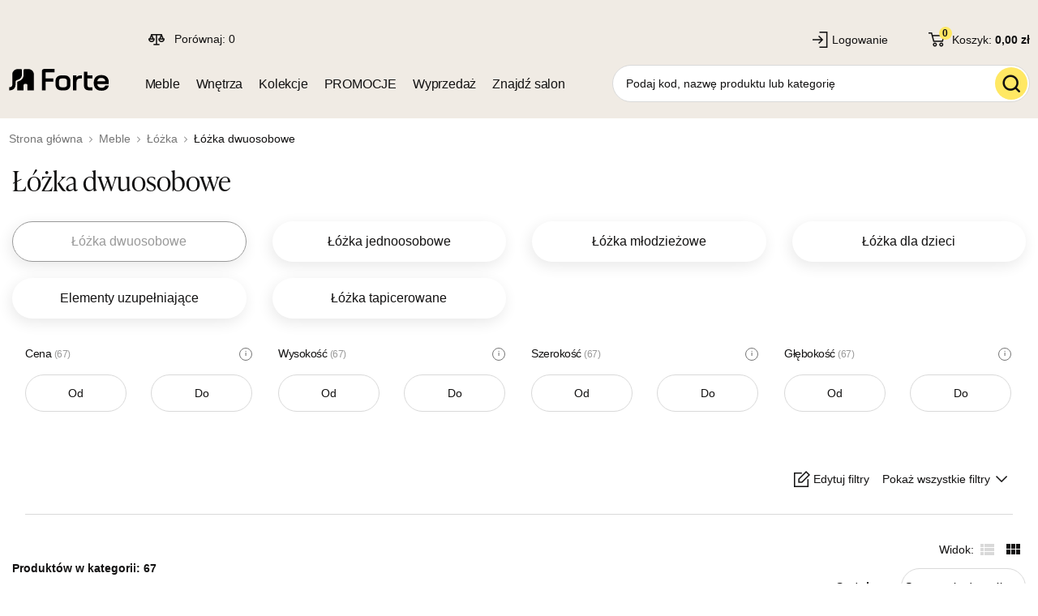

--- FILE ---
content_type: text/html; charset=UTF-8
request_url: https://www.forte.com.pl/pl-PL/translations
body_size: 159259
content:
{"basket_product_not_found":"Nie odnaleziono produktu lub jest niedost\u0119pny. Prosz\u0119 spr\u00f3bowa\u0107 p\u00f3\u017aniej.","ord_isset_session_package":"Czy przygotowano do wysy\u0142ki?","dynamic_deliverymachine_load_wrong_code":"Kod pocztowy '%s' jest niew\u0142a\u015bciwy.","are_you_sure_decline_comments":"Jeste\u015b pewien, \u017ce chcesz odrzuci\u0107 wybrane komentarze?","are_you_sure_accept_comments":"Jeste\u015b pewien, \u017ce chcesz zaakceptowa\u0107 wybrane komentarze?","are_you_sure_delete_comments":"Jeste\u015b pewien, \u017ce chcesz usun\u0105\u0107 wybrane komentarze?","only_warehouses":"Tylko dostawcy","all_users":"Wszyscy u\u017cytkownicy","menu_dhl_conf":"Ustawienia","no_dg_dhl_list":"Nie utworzono jeszcze \u017cadnej przesy\u0142ki DHL","no_dg_dhl_sessions_list_closed":"Nie ma jeszcze \u017cadnej zamkni\u0119tej sesji DHL","no_dg_dhl_sessions_list_opened":"Nie ma jeszcze \u017cadnej otwartej sesji DHL","no_dg_dhl_sessions_list":"Nie utworzono jeszcze \u017cadnej sesji DHL","ssp_isset_session_package":"Czy przygotowano do wysy\u0142ki?","opp_opp_parcel_no":"Numer paczki w przesy\u0142ce","opp_opp_content":"Zawarto\u015b\u0107","opp_opp_status":"Status","opp_opp_waybill":"Numer listu przewozowego","osp_osp_status":"Status","osp_osp_cod":"Pobranie","osp_osp_reference":"Numer referencyjny","osp_osp_amnt":"Warto\u015b\u0107 zam\u00f3wienia\/Kwota pobrania","osp_osp_rcv_phone":"Numer telefonu","pra_street":"Ulica i numer","osp_osp_rcv_address":"Adres odbiorcy","osp_osp_rcv_name":"Nazwa odbiorcy","oss_oss_foreign":"Przesy\u0142ki zagraniczne","oss_oss_status":"Status","oss_sum":"Ilo\u015b\u0107 przesy\u0142ek","oss_oss_send_date":"Data utworzenia sesji","protocol":"Pobierz protok\u00f3\u0142","waybills":"Pobierz listy przewozowe","map_department":"Oddzia\u0142y Forte Meble","add_order_shipping_session_sql_error":"Dostawa dla produkt\u00f3w tego zam\u00f3wienia zosta\u0142a ju\u017c zaplanowana","add_order_shipping_session_success":"Dostawa zam\u00f3wienia kurierem DHL zosta\u0142a zaplanowana.","add_order_shipping_session_error":"Nie uda\u0142o si\u0119 zaplanowa\u0107 dostawy","add_order_shipping_session_no_id":"Nie podano identyfikatora zam\u00f3wienia!","shippingsession":"Przygotuj do wysy\u0142ki","warehouse_conf_saved_failure":"Podczas zapisu ustawie\u0144 dostawcy wyst\u0105pi\u0142 b\u0142\u0105d","warehouse_conf_saved_success":"Ustawienia dostawcy zosta\u0142y zapisane","dhl_settings":"Ustawienia przesy\u0142ek DHL","conf_value_dhl_sap":"Identyfikator SAP klienta","conf_value_dhl_cas":"Identyfikator CAS klienta","conf_value_dhl_waybill_num_code":"Zakres przyznanej numeracji(zakodowany)","warehouse_dhl_settings":"Konfiguracja DHL","warehouse_conf":"Ustawienia dostawcy","conf":"Ustawienia","menu_dhl":"Dostawa kurierem DHL","dhl_sender_form_data":"Dane nadawcy przesy\u0142ki","dhl_sender_name":"Nazwa nadawcy","dhl_sender_city":"Miasto nadawcy","dhl_sender_street":"Ulica nadawcy","dhl_sender_zip":"Kod pocztowy nadawcy","dhl_sender_address":"Adres nadawcy","dhl_sender_country":"Kraj nadawcy","dhl_receiver_form_data":"Dane odbiorcy","dhl_service_pod":"Potwierdzenie odbioru","dhl_service_ube":"Przesy\u0142ka ubezpieczona","dhl_service_owl":"Odbi\u00f3r w terminalu","dhl_service_nst":"Przesy\u0142ka niestandardowa","dhl_service_dr_nst":"Przesy\u0142ka niestandardowa drobnicowa","dhl_service_pdi":"Informacja przed dor\u0119czeniem","dhl_service_dmo":"Dor\u0119czenie monitorowane","dhl_service_collection":"Odbi\u00f3r w\u0142asny","dhl_service_terminal_collection":"Odbi\u00f3r w terminalu","dhl_ter09":"do 9:00 nast\u0119pnego dnia roboczego, ograniczona do wybranych kod\u00f3w pocztowych","dhl_ter12":"do 12:00 nast\u0119pnego dnia roboczego, ograniczona do wybranych kod\u00f3w pocztowych","dhl_ter22":"przesy\u0142ka ma by\u0107 dor\u0119czona w godzinach 17 - 22, ograniczona do wybranych kod\u00f3w pocztowych","dhl_package_payer":"Przesy\u0142k\u0119 op\u0142aca","dhl_payer_sender":"Nadawca","dhl_payer_receiver":"Odbiorca","dhl_waybill_form_error":"Formularz danych listu przewozowego DHL zawiera b\u0142\u0119dy.","dhl_waybill_form_uknow_error":"Wyst\u0105pi\u0142 nieznany b\u0142\u0105d podczas generowania listu przewozowego.","dhl_generate_waybill":"Generuj list","send_email_regulation":"chc\u0119 by\u0107 na bie\u017c\u0105co z promocjami Forte Meble i akceptuj\u0119 regulamin serwisu","dhl_package_package_value":"Deklarowana warto\u015b\u0107","dhl_package_weight_computed":"Waga przeliczeniowa","dhl_package_k0":"Ilo\u015b\u0107 element\u00f3w w kategorii K0 (sztywna koperta do 1kg)","dhl_package_k1":"Ilo\u015b\u0107 element\u00f3w w kategorii K1 (przesy\u0142ka o wadze do 5kg)","dhl_package_k2":"Ilo\u015b\u0107 element\u00f3w w kategorii K2 (przesy\u0142ka o wadze od 5kg do 10kg)","dhl_package_k3":"Ilo\u015b\u0107 element\u00f3w w kategorii K3 (przesy\u0142ka o wadze od 10kg do 20kg)","dhl_package_k4":"Ilo\u015b\u0107 element\u00f3w w kategorii K4 (przesy\u0142ka o wadze od 20kg do 31,5kg)","dhl_package_pal200":"Ilo\u015b\u0107 palet 200kg","who_oreder_history_link":"Historia zam\u00f3wie\u0144","next":"Nast\u0119pny","map_in_country":"w kraju","art_no_del_regulamin":"Nie mo\u017cna usun\u0105\u0107 artyku\u0142u z regulaminem","cant_reload_pirce_rules":"Nie mo\u017cna prze\u0142adowa\u0107 regu\u0142 cennikowych.","hurt_see_more":"Sprawd\u017a dok\u0142adne ceny w widoku \"Lista\"","pru_sell_price_type":"Typ cennika sprzeda\u017cy","pru_pru_sell_price_type":"Typ cennika","pru_category_id":"Kategoria","pru_priority":"Priorytet","pru_percent_1":"Poziom mar\u017cy","pru_percent_2":"Poziom mar\u017cy 2","pru_attribute_condition_1":"Atrybut 1","pru_attribute_condition_2":"Atrybut 2","pru_attribute_condition_3":"Atrybut 3","pru_const_margin":"Sta\u0142a cena","pru_expire_date":"Data wa\u017cno\u015bci","pru_pru_percent_1":"Poziom mar\u017cy&nbsp;","pru_pru_percent_2":"Poziom mar\u017cy&nbsp;2","pru_pru_attribute_condition_1":"Atrybut 1","pru_pru_attribute_condition_2":"Atrybut 2","pru_pru_attribute_condition_3":"Atrybut 3","pru_pru_const_margin":"Sta\u0142a cena","pru_pru_expire_date":"Data wa\u017cno\u015bci","pru_name":"Nazwa","pru_pru_name":"Nazwa","pru_audit_cd":"Stworzona","pru_audit_md":"Zmodyfikowana","pru_user_created":"Stworzona przez","pru_user_modified":"Zmodyfikowana przez","pru_pru_priority":"Priorytet","price_rule_deleted_ok":"Regu\u0142a zosta\u0142a usuni\u0119ta.","price_rule_deleted_err":"Wyst\u0105pi\u0142 b\u0142\u0105d. Regu\u0142a NIE zosta\u0142a usuni\u0119ta.","pricerules_administration":"Ustawienia regu\u0142 cennikowych","pricerules_base":"Podstawa przelicze\u0144","price_rules_attribs":"Atrybuty warunkowe","created":"Utworzone","modifide":"Zmodyfikowane","pru_category_name":"Kategoria","modifide_by_%s_date_%s":"<small>%2$s<br\/> przez: <b>%1$s<\/b><\/small>","price_rule_price_%s_type_%s":"%2$s<br\/>%1$s","menu_pricerule_changes":"Logi zmian","pru_changes":"Historia","add_price_rule":"Dodaj regu\u0142\u0119 cennikow\u0105","provision_pcs_ocz":"Wysoko\u015b\u0107 prowizji","reloadpricerules":"Przelicz regu\u0142y cennikowe","reload_price_rules_group_action":"Czy przeliczy\u0107 regu\u0142y cennikowe dla zaznaczonych produkt\u00f3w?","reload_price_rules_group_action_pricerule":"Czy przeliczy\u0107 zaznaczone regu\u0142y cennikowe?","price_rules_group_action_pricerule_in_progress":"Trwa przeliczanie zaznaczonych regu\u0142 cennikowych. Prosz\u0119 nie zamyka\u0107 okna.","same_priority_exists_in_category":"Priorytet o warto\u015bci \"%value%\" ju\u017c istnieje dla podanej kategorii. Prosz\u0119 zmieni\u0107 warto\u015b\u0107 priorytetu.","filter_acc_price":"Filtruj wg ceny: <br \/> od: ","communication_for_admin":"Komunikaty dla administratora","communication":"Komunikat","date":"Data","none":"brak","price_rule_%s_will_expire_%s":"Regu\u0142a cennikowa <b>%s<\/b> utraci wa\u017cno\u015b\u0107 w dniu <b>%s<\/b>","price_rules_must_have_set_at_least_one_attribute":"Regu\u0142y cennikowa musza mie\u0107 zdefiniowany co najmniej jeden atrybut warunkowy. <a href=\"\/admin\/setting\/index\/#pricerules_attribs\">Zdefiniuj atrybut warunkowy<\/a>","pru_price":"Cena","pru_price_type":"Modyfikacja ceny","pru_price_const":"Sta\u0142a cena","pru_price_addition":"Powi\u0119ksz cen\u0119 o warto\u015b\u0107","relatedFieldNotEmpty":"Pole nie mo\u017ce by\u0107 wype\u0142nione gdy jest podana warto\u015b\u0107 w polu \"%value%\"","price_rule_not_exists":"Regu\u0142a o podanym ID nie istnieje","pru_pru_price":"Cena","pru_pru_price_type":"Modyfikacja ceny","pru_version":"Wersja","prd_quantity":"ilo\u015b\u0107","app_automatic_recalculate_price_rule_after_price_rule_expired":"Automatyczne przeliczanie regu\u0142 cennikowych po utracie wa\u017cno\u015bci regu\u0142y","change_loyalty_points":"Przelicz","tooltip_changes_err":"Zmiany w tooltipie nie zosta\u0142y zapisane.","tooltip_changes_validate_err":"D\u0142ugo\u015b\u0107 t\u0142umaczenia przekracza dozwolon\u0105 warto\u015b\u0107 znak\u00f3w.","menu_size_list_template":"Szablony","producer_size_template":"Szablon wzorcowy","producer_size_template_name":"Nazwa szablonu","producer_size_template_add":"Dodaj szablon","producers_size_template_%s_created_ok":"Szablon \"%s\" zosta\u0142 utworzony.","producers_size_template_%s_created_err":"Szablon \"%s\" nie zosta\u0142 utworzony.","pst_pst_id":"ID Szablonu tabeli rozmiaru","pst_pst_name":"Nazwa szablonu","pst_pst_template":"Szablon tabeli rozmiar\u00f3w","producers_size_template_%s_modified_ok":"Zmiany w szablonie \"%s\" zosta\u0142y zapisane.","producers_size_template_%s_modified_err":"Zmiany w szablonie \"%s\" nie zosta\u0142y zapisane.","producers_size_template_by_id_%s_not_exists":"Szablon rozmiar\u00f3w o podanym ID \"%s\" nie zosta\u0142 odnaleziony.","attache_size_template":"Powi\u0105\u017c tabele rozmiar\u00f3w","producers_size_template_attached_with_producer_%s_ok":"Powi\u0105zano tabele rozmiar\u00f3w z producentem \"%s\"","producers_size_template_attached_with_producer_%s_err":"Nie powi\u0105zano tabeli rozmiar\u00f3w z producentem \"%s\"","producer_by_id_%d_do_not_exists":"Producent o podanym ID \"%d\" nie istnieje.","table_size_was_dettached_from_producer_%d_ok":"Tabela rozmiar\u00f3w zosta\u0142a usuni\u0119ta z producenta \"%s\".","table_size_was_dettached_from_producer_%d_err":"Tabela rozmiar\u00f3w nie zosta\u0142a usuni\u0119ta z producenta \"%s\".","menu_communication_desktop":"Komunikaty desktopowe","menu_communication_desktop_list":"Lista komunikat\u00f3w","pru_pru_attribute_class_id_1":"Atrybut 1","pru_pru_attribute_class_id_2":"Atrybut 2","pru_pru_attribute_class_id_3":"Atrybut 3","pru_pru_price_rule_in_execute":"Progres","start":"Uruchom","bsk_execution_time_1":"dost\u0119pno\u015b\u0107: 24 godziny","complaint_page_title":"Zg\u0142oszenie reklamacyjne","bsk_execution_time_3":"dost\u0119pno\u015b\u0107: 3 dni","bsk_tooltip_execution_time_1":"dost\u0119pno\u015b\u0107: 24 godziny","bsk_tooltip_execution_time_3":"dost\u0119pno\u015b\u0107: 3 dni","product_its_not_in_the_basket":"Produkt nie istnieje w koszyku","es_altm_service_name":"Nazwa us\u0142ugi","es_altm_service_code":"Kod us\u0142ugi","es_altm_service_price":"Cena netto us\u0142ugi","es_altm_service_price_gross":"Cena brutto us\u0142ugi","es_altm_service_vat_rate":"VAT %","categories_info":"Lista kategorii","filters_info":"Pokazywarka","menu_service_list":"Lista opakowa\u0144","menu_service":"Opakowania","service_list":"Us\u0142ugi dodatkowe","service_type_package":"Opakowanie","service_price_gross":"Cena brutto","service_value_gross":"Warto\u015b\u0107 brutto","service_ammount":"Ilo\u015b\u0107","pri_itg_article_code":"Numer produktu","pri_erp_vend_product_id":"Id produktu dostawcy","erp_vend_product_id":"Id. produktu dostawcy","sfs_sfs_is_main":"Domy\u015blny","usr_account_settings":"Ustawienia konta","prsd_fname":"Imi\u0119","prsd_lname":"Nazwisko","prsd_company_name":"Nazwa firmy","prsd_street":"Ulica","prsd_house_flat_nr":"Nr domu\/lokalu","prsd_city":"Miejscowo\u015b\u0107","prsd_zip":"Kod pocztowy","prsd_phone":"Telefon","prsd_email":"Email","prsd_save_changes":"Zapisz zmiany","prsd_cancel":"Anuluj","prss_compay_person_data":"Dane firmy\/osobowe","prss_delivery_address":"Adresy dostawy","prss_address_email_login":"Adresy email\/Login","prss_password":"Has\u0142o","prss_remove_account":"Usuwanie konta","your_person_data_have_been_changed":"Twoje dane zosta\u0142y zmienione.","dva_address_name":"Nazwa adresu","dva_name":"Imi\u0119","dva_last_name":"Nazwisko","dva_street":"Ulica","dva_huse_flat_nr":"Nr domu\/lokalu","dva_city":"Miejscowo\u015b\u0107","dva_zip":"Kod pocztowy","dva_in_hours":"Jestem tam w godzinach","dva_address_nr":"Adres","dva_saved":"Adres zosta\u0142 zapisany","add_a_next_delivery_address":"Dodaj nowy adres dostawy","list_module":"Modu\u0142y","list_list":"Lista","number_of_products":"Ilo\u015b\u0107 produkt\u00f3w","storage_title":"Schowek","menu_cms_h_slider":"Slidery","menu_sliders":"Lista","menu_sliders_add":"Dodaj nowy","slider_must_have_atleast_one_banner":"Slider musi posiada\u0107 przynajmniej jeden baner.","slider_name":"Nazwa:","banner_info_list":"Lista baner\u00f3w","menu_cms_h_popular":"Popularne elementy","menu_popular":"Lista","menu_popular_add":"Dodaj nowy","storage_remove_product":"usu\u0144 ze schowka","storage_products_from_all_groups":"Wszystko","storage_number_products":"Od\u0142o\u017cono","accept_rules_content_max4":"Akceptuj\u0119 postanowienia regulaminu","newsletter_accept_content_max4":"Chc\u0119 otrzymywa\u0107 newsletter fortemeble.pl","step_basket":"Koszyk","order_summary":"Podsumowanie","order_payment":"P\u0142atno\u015b\u0107","basket_title":"Koszyk","basket_remove_selected":"Usu\u0144 wybrane produkty","who_checkout_reception":"Spos\u00f3b odbioru","basket_additional_costs":"Koszty dodatkowe","basket_i_have_a_promotion_code":"Posiadam kod promocyjny","select_option":"Wybierz","courier_to_the_house":"Kurier do domu (2-3 dni)","reception_at_the_station":"Odbi\u00f3r na stacji orlen","reception_at_the_station2":"ODBI\u00d3R OSOBISTY ORLEN","basket_specify_how_to_receive_the_products":"Okre\u015bl spos\u00f3b odbioru produkt\u00f3w","postal_cost":"Koszty przesy\u0142ki","postal_cost2":"Koszty przesy\u0142ki Orlen","products_price":"Cena produkt\u00f3w","delivery_address_for_courier":"Adres dostawy dla kuriera","invoice_data":"Dane do faktury","basket_address_same_as_given_in_the_data":"Taki sam jak podany w danych osobowych","data_to_invoice_same_as_given_in_the_data":"Takie same jak podane w danych osobowych","different_address":"Inny","basket_fname":"Imi\u0119","basket_lname":"Nazwisko","basket_company_name":"Nazwa firmy","basket_street":"Ulica","basket_house_flat":"Nr domu\/lokalu","basket_city":"Miejscowo\u015b\u0107","basket_zip":"Kod pocztowy","basket_phone":"Telefon","basket_email":"Email","basket_back":"Wstecz","basket_select_shipping_address":"Wybierz adres dostawy","basket_personal_data":"Dane osobowe","basket_address_nr":"Adres","btn_login":"Zaloguj si\u0119","faq":"Pytania i odpowiedzi","first_name":"Imi\u0119","last_name":"Nazwisko","street":"Ulica","nr_house_flat":"Numer domu\/lokalu","city":"Miejscowo\u015b\u0107","zip_code":"Kod pocztowy","basket_other_shipping_address":"Inny adres wysy\u0142ki","basket_summary":"Podsumowanie","basket_contracting":"Zamawiaj\u0105cy","basket_shipping_address":"Adres dostawy","basket_data_to_invoice":"Dane do faktury","basket_create_invoice":"Wystaw faktur\u0119","basket_i_order":"Zamawiam","popular_header":"Dodaj popularne elementy","popular_list_del":"Lista popularnych zosta\u0142a usuni\u0119ta.","popular_list_no_del":"Lista popularnych nie zosta\u0142a usuni\u0119ta.","section_del":"Sekcja zosta\u0142a usuni\u0119ta.","section_no_del":"Sekcja nie zosta\u0142a usuni\u0119ta.","popularelements_info":"Popularne elementy","back_to_login_form":"< Wr\u00f3\u0107 do ekranu logowania","price_per_item":"Cena jed.","prd_code":"Kod","pwd_tip":"Powinno zawiera\u0107 minimum 5 znak\u00f3w","have_account_log_in":"Masz ju\u017c konto? Zaloguj si\u0119","user_not_logged_in":"U\u017cytkownik niezalogowany","user_logged_in":"U\u017cytkownik zalogowany","current_email":"Aktualny email","new_email":"Nowy email","email_confirmation":"Potwierd\u017a email","current_password":"Aktualne has\u0142o","new_password":"Nowe has\u0142o","confirm_new_password":"Powt\u00f3rz nowe has\u0142o","dva_remove":"usu\u0144 adres","dva_cancel":"Anuluj","dva_save_changes":"Zapisz zmiany","order_no":"Nr zam\u00f3wienia","data_range":"Z okresu","realized_orders":"Zam\u00f3wienia zrealizowane","current_orders":"Zam\u00f3wienia w trakcie realizacji","reclamation_form":"Formularz reklamacyjny","newsletter_desc":"Lorem Ipsum is simply dummy text of the printing and typesetting industry. Lorem Ipsum has been the industry's standard dummy text ever since the 1500s, when an unknown printer took a galley of type and scrambled it to make a type specimen book. It has survived not only five centuries, but also the leap into electronic typesetting, remaining essentially unchanged. It was popularised in the 1960s with the release of Letraset sheets containing Lorem Ipsum passages, and more recently with desktop publishing software like Aldus PageMaker including versions of Lorem Ipsum.","product_information":"Informacje o produkcie","True":"Tak","menu_products_categories":"Kategorie produkt\u00f3w","menuhorizontal_level_1":"Kategorie - poziom 1","menuhorizontal_level_2":"Kategorie - poziom 2","menuhorizontal_level_3":"Kategorie - poziom 3","menuhorizontal_level_4":"Kategorie - poziom 4","switchstatus_active":"Aktywna","switchstatus_inactive":"Nieaktywna","admin_comment_index":"Opinie do produkt\u00f3w","prdtrs_trans_value":"Nazwa produktu","fcp_fcp_price":"Cena u\u017cytkownika","pri_prd_price":"Cena w systemie","fcp_fcp_url":"Link","prs_prs_name":"U\u017cytkownik","fcp_fcp_email":"Email","fcp_fcp_description":"Komentarz","admin_productcheaper_index":"Produkty w ni\u017cszej cenie znalezione przez u\u017cytkownik\u00f3w","menu_categorymapping":"Mapowanie kategorii","menu_menu_categorymapping":"Kategorie produkt\u00f3w","False":"Nie","our_suggestions":"Nasze sugestie:","reclamation_productname":"Reklamowane produkty","add_another":"+ dodaj kolejny","reclamation_reason":"Pow\u00f3d reklamacji","who_complaint":"Z\u0142\u00f3\u017c reklamacj\u0119","invalid_order_number":"B\u0142\u0119dny numer zam\u00f3wienia","no_products_for_selected_order":"Brak produkt\u00f3w dla wybranego zam\u00f3wienia","please_select_ord_id":"Prosz\u0119 wybra\u0107 zam\u00f3wienie","reclamation_have_been_sent":"Twoje zg\u0142oszenie reklamacyjne zosta\u0142o zapisane.","reclamation_error":"Wyst\u0105pi\u0142 b\u0142\u0105d podczas dodawania reklamacji. Prosz\u0119 spr\u00f3bowa\u0107 ponownie.","discount_name":"Nazwa rabatu","time_is_valid":"Czas obowi\u0105zywania","valid_from_top":"Wa\u017cny od do","discounts":"Rabaty","print_coupon":"wydrukuj kupon","filter_button":"Filtruj","success_upload_file":"Wgrano plik importu","interesting_categories":"okre\u015bl interesuj\u0105ce Ci\u0119 kategorie produkt\u00f3w","whole_assortiment":"Ca\u0142y asortyment","newsletter_recipients":"Okre\u015bl adres, na kt\u00f3ry wysy\u0142amy newsletter","delete_this_address":"usu\u0144 ten adres","ordered_products":"Zam\u00f3wione produkty","renew":"Pon\u00f3w","canceled_orders":"Zam\u00f3wienia anulowane","star_rate":"Oce\u0144 produkt","star_rated":"Twoja ocena:","my_account_dashboard":"Podsumowanie","orders_processing":"Zam\u00f3wienia w realizacji","basket_add_a_comment_to_your_order":"Dodaj uwagi dla handlowca","ord_ord_note":"Uwagi dla handlowca","last_completed_orders":"Ostatnio zrealizowane zam\u00f3wienia","actually_no_processing_orders":"Aktualnie brak zam\u00f3wie\u0144 w realizacji","menu_users_comments":"Sugestie u\u017cytkownik\u00f3w","menu_users_comments_products":"Opinie do produkt\u00f3w","menu_users_product_cheaper":"Ta\u0144sze produkty","comment_for_prod_list":"Opinie do produkt\u00f3w","prs_person_name":"U\u017cytkownik komentuj\u0105cy","pcm_product_name":"Komentowany produkt","pcm_pcm_rate":"Ocena","pcm_pcm_status":"Status komentarza","pcm_pcm_prs_id":"Identyfikator u\u017cytkownika","pcm_fk_lang_id":"Identyfikator produktu","pcm_pcm_text":"Tre\u015b\u0107 komentarza","actually_no_completed_orders":"Aktualnie brak zrealizowanych zam\u00f3wie\u0144","show_all_orders_list":"Poka\u017c ca\u0142\u0105 histori\u0119","town_or_postal_code":"Miejscowo\u015b\u0107 lub kod pocztowy","points_of_reception":"Punkty odbioru","closest_to_you":"najbli\u017cej Ciebie","prs_nip":"NIP","comment_added_successfuly":"Dzi\u0119kujemy za Twoj\u0105 opini\u0119. Wkr\u00f3tce pojawi si\u0119 ona w serwisie.","set_map":"Przybli\u017c map\u0119","my_account_newsletter":"Newsletter","newsletter_no":"Nie","newsletter_yes":"Tak","save_newsletter_error":"Wyst\u0105pi\u0142 b\u0142\u0105d podczas zapisu do listy newsletter. Prosz\u0119 spr\u00f3bowa\u0107 ponownie.","save_newsletter_ok":"Dzi\u0119kujemy za zapisanie si\u0119 do listy newsletter.","dont_save_newsletter_error":"Wyst\u0105pi\u0142 b\u0142\u0105d podczas wypisywania z listy newsletter. Prosz\u0119 spr\u00f3bowa\u0107 ponownie.","dont_save_newsletter_ok":"Tw\u00f3j adres nie zosta\u0142 dodany do listy newsletter.","dashboard_recommendations":"Rekomendacje","dashboard_new":"Nowo\u015bci","dashboard_promotion":"Promocje","dashboard_bestsellers":"Bestsellery","inst_itg_article_code":"Kod artyku\u0142u","product_was_not_removed_form_checkroom":"Wyst\u0105pi\u0142 b\u0142\u0105d podczas usuwania ze schowka. Prosz\u0119 spr\u00f3bowa\u0107 ponownie.","clean_storage":"wyczy\u015b\u0107 schowek","checkroom_was_cleaned":"Produkty zosta\u0142y usuni\u0119te ze schowka.","checkroom_was_cleaned_error":"Wyst\u0105pi\u0142 b\u0142\u0105d podczas czyszczenia schowka. Prosz\u0119 spr\u00f3bowa\u0107 ponownie","connection_err":"B\u0142\u0105d po\u0142\u0105czenia","count_comments":"Opinie","switchstatusaccept":"Status zaakceptowany","switchstatusreject":"Status odrzucony","deleteselected":"Usu\u0144","itg_availability":"Dost\u0119pno\u015b\u0107 produktu","inst_ean":"Kod EAN","inst_itg_pri_id":"Mc id","you_have_added_comment":"Doda\u0142e\u015b ju\u017c komentarz do tego produktu","is_large_product":"Czy wielkogabarytowy","inst_erp_id":"Identyfikator ERP","manufacturer":"Producent","itg_article_code":"Kod produktu","question_from_website":"Pytanie z formularza kontaktowego","mail_question_content":"Tre\u015b\u0107 pytania","attribute_11":"Producent chipsetu","attribute_10":"Taktowanie procesora","attribute_9":"Rozdzielczo\u015b\u0107","attribute_3":"Bios","attribute_2":"Opis","attribute_7":"Bufor","attribute_6":"Rodzaj","attribute_5":"Bluetooth","attribute_4":"Maksymalna pr\u0119dko\u015b\u0107 zapisu","attribute_17":"Karta graficzna","error_delete_shop":"B\u0142\u0105d przy usuni\u0119ciu salonu","attribute_18":"Kod producenta","attribute_19":"Typ gniazda procesora","attribute_20":"Obs\u0142ugiwane procesory","attribute_22":"Magistrala","attribute_23":"Obs\u0142ugiwane typy kart pami\u0119ci","attribute_24":"Dwukana\u0142owa obs\u0142uga pami\u0119ci","attribute_25":"Dodatkowe informacje","attribute_26":"Gniazdo PCI-Express x 16","attribute_27":"Testowa klasa atrybut\u00f3w","attribute_28":"Klasa testowa 2","your_question_has_been_sent":"Twoje pytanie zosta\u0142o wys\u0142ane.","admin_pricerule_index":"Regu\u0142y cennikowe","please_wait_checking_product_availability":"Prosz\u0119 czeka\u0107 - weryfikujemy poprawno\u015b\u0107 zam\u00f3wienia.","recovery_order":"pon\u00f3w","normal_products":"Produkty normalne","gab_fee_products":"Produkty wielkogabarytowe","gab_fee_amount":"Dop\u0142ata do transportu towar\u00f3w wielkogabarytowych","popular_searches":"Najcz\u0119\u015bciej wyszukiwane","basket_select_shipping_address_gab_fee":"Wybierz adres dostawy towar\u00f3w wielkogabarytowych","product_communication":"Mail z produktami","comunication_title":"Tytu\u0142\/Nr","prom_header":"Nag\u0142\u00f3wek tabeli z produktami","mailing_status_sent":"Wys\u0142ane","mailing_status_view":"Otwarte","mailing_status_error":"B\u0142\u0105d","mailing_status_click":"Klikni\u0119te","mailing_status_buy":"Zakupy","add_complain":"Zg\u0142o\u015b reklamacj\u0119","go_to_client":"Przejd\u017a","add_utm":"Dodaj zmienne Utm do link\u00f3w","persons_from_comm_was_removed_error":"Wyst\u0105pi\u0142 b\u0142\u0105d przy usuwaniu u\u017cytkownik\u00f3w z listy","persons_from_comm_was_removed_success":"U\u017cytkownicy zostali usuni\u0119ci z listy","menu_utm":"UTM","menu_utm_add":"Dodaj UTM","menu_utm_list":"Lista UTM","utm_source":"Kampania \u0179r\u00f3d\u0142o","utm_medium":"Medium kampanii","utm_term":"Has\u0142o kampanii","utm_content":"Tre\u015b\u0107 kampanii","utm_campaign":"Nazwa kampanii","utm_utm_source":"Kampania \u0179r\u00f3d\u0142o","utm_utm_medium":"Medium kampanii","utm_utm_term":"Has\u0142o kampanii","utm_utm_content":"Tre\u015b\u0107 kampanii","utm_utm_campaign":"Nazwa kampanii UTM","utm_was_added":"UTM zosta\u0142 dodany","utm_was_deleted":"UTM zosta\u0142 usuni\u0119ty","utm_delete_error":"UTM nie zosta\u0142 usuni\u0119ty","select_utm_label":"Wybierz UTM","select_utm":"-- Wybierz UTM --","utm_utm_hits":"Ilo\u015b\u0107 wizyt","utm_ord_hits":"Ilo\u015b\u0107 zam\u00f3wie\u0144","ord_ord_value":"Warto\u015b\u0107 zam\u00f3wie\u0144","utm_visit_date":"Data wizyty","utm_order_date":"Data zam\u00f3wienia","visit_from_utm":"Wej\u015bcie z UTM","order_from_utm":"Zam\u00f3wienie z UTM","entry_from_utm_select":"Wej\u015bcie z UTM","utm_select":"Wybierz UTM","statistics":"Statystyki","communication_statistics":"Statystyki komunikacji","page":"Strona","visit_counter":"Ilo\u015b\u0107 wej\u015b\u0107","save_version":"Zapisz w. rob.","menu_comm_copies":"Kopie robocze","comm_type":"Typ komunikacji, dla kt\u00f3rej ma by\u0107 u\u017cyty szablon","status_edit":"Edycja","stopstatus":"Wstrzymaj","runstatus":"Wzn\u00f3w","runnow":"Rozpocznij komunikacj\u0119","c_mail_send":"Wys\u0142ane","mcv_enter_count":"Klikni\u0119te","cst_enter_count":"Klikni\u0119te","c_mail_view":"Otwarte","err_newsletter_add_2":"Wyst\u0105pi\u0142 b\u0142\u0105d podczas dodawania adresu e-mail do listy newsletter!","err_newsletter_add_3":"Musisz poda\u0107 adres e-mail!","person_categories":"Zainteresowany kategoriami","sp_status":"Status","p_nle_email":"Adres email","p_prs_lname":"Nazwisko","p_prs_fname":"Imi\u0119","p_altm_prs_id":"Numer klienta","cps_cps_name":"Grupa","menu_popular_manufacturers":"Popularni producenci","compl_notify_status_change_confirm":"Informacja o zmianie statusu zg\u0142oszenia reklamacyjnego numer %s.","com_edit":"Edycja","compl_notify_confirm":"Potwierdzenie zg\u0142oszenie reklamacyjnego numer %s.","com_com_name":"Imi\u0119 i nazwisko","con_date":"U\u017cytkownik","compl_client_notes":"Notatki wys\u0142ane do klienta","compl_details":"Szczeg\u00f3\u0142y reklamacji","compl_notes":"Notatki wewn\u0119trzne do reklamacji","con_note":"Tre\u015b\u0107 notatki","con_user":"Data notatki","con_lp":"Lp.","no_comp_note":"Brak notatek.","cos_cos_name":"Status reklamacji","cst_cst_name":"Status reklamacji","complaint_status_saved":"Poprawnie zmieniono status reklamacji.","com_com_name_det":"Imi\u0119 i nazwisko reklamuj\u0105cego","com_com_phone":"Telefon kontaktowy","com_com_email":"E-mail","com_com_email_det":"E-mail reklamuj\u0105cego","com_fk_prs_id_det":"U\u017cytkownik (ID - Nazwa)","back_to_comp_list":"Wr\u00f3\u0107 do listy reklamacji","edit_complaint":"Edytuj status reklamacji","com_audit_cd":"Data z\u0142o\u017cenia reklamacji","com_com_order_number":"Numer MC zam\u00f3wienia","admin_trade_credit_discounts_yes":"AKTYWNE","mc_ord_numerator":"Nr zam\u00f3wienia","bank_payment_title":"W tytule przelewu prosimy poda\u0107","bank_payment_type_1":"P\u0142atno\u015b\u0107 prosimy dokona\u0107 na numer konta","bank_payment_type":"P\u0142atno\u015b\u0107 za zam\u00f3wienie","complaint":"Reklamacja","cbm_meta_keywords":"S\u0142owa kluczowe","cbm_meta_keywords_desc":"S\u0142owa kluczowe na listach wyszukiwania w Google","cbm_meta_form_error":"Wyst\u0105pi\u0142 b\u0142\u0105d podczas zapisu danych. Dane nie zosta\u0142y zapisane. Prosz\u0119 o kontakt z administracj\u0105","order_cancel_action":"Anuluj","order_accept_action":"Akceptuj","order_edit_action":"Edytuj","order_cancel_action_msg":"Czy na pewno chcesz anulowa\u0107 zam\u00f3wienie?","order_accept_action_msg":"Czy na pewno chcesz zaakceptowa\u0107 zam\u00f3wienie?","order_status_waiting_for_send":"Oczekuje na dostaw\u0119","val_not_verified":"Warto\u015b\u0107 zam\u00f3wie\u0144 do zatwierdzenia","val_verified":"Warto\u015b\u0107 zam\u00f3wie\u0144 zatwierdzonych","complaint_details":"Szczeg\u00f3\u0142y","epayment_message_zagiel":"Dzi\u0119kujemy. Twoje zam\u00f3wienie zosta\u0142o poprawnie z\u0142o\u017cone. Przez nast\u0119pn\u0105 godzin\u0119 produkty, kt\u00f3re zam\u00f3wi\u0142e\u015b b\u0119d\u0105 dla Ciebie zarezerwowane.<br \/>Aby zatwierdzi\u0107 zam\u00f3wienie kliknij w link, kt\u00f3ry wys\u0142ali\u015bmy na Tw\u00f3j adres e-mail.<br \/>Za chwil\u0119 nast\u0105pi przekierowanie do systemu ratalnego e-Raty \u017bagiel.","zagiel_regulations_middle_text":"procedur\u0105","prd_system_attribs":"Atrybuty systemowe","prd_mapped_attribs":"Atrybuty zmapowane","prd_warehouse_attribs":"Atrybuty dostawc\u00f3w","no_system_attribs":"Brak atrybut\u00f3w systemowych","no_mapped_attribs":"Brak atrybut\u00f3w zmapowanych","jm":"J.m.","no_warehouse_attribs":"Brak atrybut\u00f3w dostawc\u00f3w","no_product_comments_yet":"Brak komentarzy do produktu","step_basket_1":"Koszyk","step_basket_2":"Dane do zam\u00f3wienia","step_basket_3":"Podsumowanie","step_basket_4":"P\u0142atno\u015b\u0107","who_complaint_list":"Lista reklamacji","actually_no_complaints":"Nie z\u0142o\u017cy\u0142e\u015b do tej pory \u017cadnej reklamacji.","popular":"Popularne: ","pgrw_acceptable_price_diff":"Akceptowalna zmiana ceny zakupu produktu (%)","osc_pgr_name":"Kategorie","booking_status":"Status rezerwacji","booking_active":"Aktywna","booking_cancelled":"Anulowana","booking_remove_from_axapta":"Usuni\u0119ta w Axapta","edit_link_to_regulamin":"Edycja linku do regualminu pod kluczem 'baseUrlRules'","error_occured_while_add_order":"Podczas zam\u00f3wienia wyst\u0105pi\u0142 b\u0142\u0105d. Prosz\u0119 spr\u00f3bowa\u0107 ponownie.","utm_link":"Link do wklejenia: ","sli_speed":"Pr\u0119dko\u015b\u0107 rotacji","shop_list_route":"Oddzia\u0142y","sli_direction":"Kierunek","menu_discount_code_settings":"Ustawienia kod\u00f3w rabatowych","dcs_days_num":"Wa\u017cny x dni od za\u0142o\u017cenia konta","fk_products_segment_id":"Segment produkt\u00f3w","dcs_type":"Rodzaj","dcs_price":"Warto\u015b\u0107 z\u0142","dcs_percent":"Warto\u015b\u0107 %","discount_type_procent":"Kod rabatowy procentowy (KRP)","discount_type_value":"Kod rabatowy warto\u015bciowy (KRW)","discount_type_transport":"Darmowy transport","eic_edc_is_multi":"Wielokrotny","pse_product_segment_name":"Segment produkt\u00f3w","cps_person_segment_name":"Segment kontrahent\u00f3w","eic_edc_min_basket_value":"Minimalna warto\u015b\u0107 koszyka","eic_edc_min_segment_value":"Minimalna warto\u015b\u0107 produkt\u00f3w z segmentu","move_up":"Przesu\u0144 w g\u00f3r\u0119","move_down":"Przesu\u0144 w d\u00f3\u0142","Transp. drog. obcy-kurier codzienny":"Wysy\u0142ka kurierem","booking_realize_hard":"Zrealizowana, jako twarda","dg_usun":"Usu\u0144","complaint_show":"Szczeg\u00f3\u0142y reklamacji nr","complaint_show_id":"Numer","constact_data":"Dane kontaktowe","complaint_author":"Imi\u0119 i nazwisko","complaint_author_phone":"Numer telefonu","complaint_author_email":"Adres e-mail","reclamation_history":"Przebieg reklamacji","reclamation_status":"Status reklamacji","entered email address is incorrect":"Podany adres email jest niepoprawny","mails are not identical":"Podane adresy nie s\u0105 identyczne","'%value%' does not appear to be a postal code":"'%value%' nie jest poprawnym kodem pocztowym","pass_is_to_short":"Nowe has\u0142o jest za kr\u00f3tkie","favorite_category":"Kategoria","active_lp_unique_violation":"Istnieje aktywny landing page o takim samym URI","view_3d":"Widok 3D","note_to_order":"Notatka do zam\u00f3wienia","note_to_order_external":"Notatka zewn\u0119trzna do zam\u00f3wienia","note_to_order_internal":"Notatka wewn\u0119trzna do zam\u00f3wienia","external_note":"Notatka zewn\u0119trzna","admin_note":"Notatka administratora","Automatic block. Reason: DEPOSITORY_STATE AND ZERO_PRICE":"Produkt zablokowany automatycznie. Pow\u00f3d: Brak stan\u00f3w magazynowych, cena r\u00f3wna zero","Automatic block. Reason: ZERO_PRICE (OR DEPOSITORY_STATE)":"Produkt zablokowany automatycznie. Pow\u00f3d: cena r\u00f3wna zero (lub brak stan\u00f3w magazynowych)","Automatic block. Reason: DEPOSITORY_STATE (OR ZERO_PRICE)":"Produkt zablokowany automatycznie. Pow\u00f3d: brak stan\u00f3w magazynowych (lub cena r\u00f3wna zero)","Automatic block. Reason: DEPOSITORY_STATE":"Produkt zablokowany automatycznie. Pow\u00f3d: brak stan\u00f3w magazynowych","Automatic block. Reason: ZERO_PRICE":"Produkt zablokowany automatycznie. Pow\u00f3d: cena r\u00f3wna zero","Automatic block. Reason: DEPOSITORY_STATE,ZERO_PRICE":"Produkt zablokowany automatycznie. Pow\u00f3d: brak stan\u00f3w magazynowych, cena r\u00f3wna zero","eirec_widget_3":"Osoby, kt\u00f3re kupi\u0142y ten produkt kupi\u0142y r\u00f3wnie\u017c","eirec_widget_4":"Produkty dla Ciebie","eirec_widget_6":"Bestsellery","eirec_widget_7":"Najcz\u0119\u015bciej ogl\u0105dane","eirec_widget_8":"Popularne","eirec_widget_9":"Cz\u0119sto kupowane razem","eirec_widget_10":"Popularne","order_random":"Sortowanie losowe","cwsl_wsl_random":"Sortowanie losowe","basket_name":"Nazwa koszyka","save_basket":"Zapisz koszyk","basket_was_saved_success":"Koszyk zosta\u0142 zapisany","basket_saved_error":"Koszyk nie zosta\u0142 zapisany","temp_basket":"roboczy","product %name% not available now":"Produkt %name% nie jest dost\u0119pny do sprzeda\u017cy w tym momencie, zosta\u0142 usuni\u0119ty z koszyka.","your_baskets":"Tw\u00f3j koszyk","your_saved_baskets":"Twoje zapisane koszyki","last_added":"Ostatnio dodane","no_baskets":"brak zapisanych koszyk\u00f3w","basket_list":"Lista koszyk\u00f3w","bpr_basket_sum_gross":"Warto\u015b\u0107 koszyka brutto","bpr_basket_sum":"Warto\u015b\u0107 koszyka netto","bpr_basket_product_count":"Ilo\u015b\u0107 produkt\u00f3w","please_correct_the_data_in_the_order_form":"Prosimy o poprawienie danych w formularzu.","product_price":"Warto\u015b\u0107 produkt\u00f3w","shipping_cost":"Koszt dostawy","discount":"Rabat","basket_sumary":"Podsumowanie koszyka","basket_prices_type_info":"Prezentowane ceny netto","order_parameters":"Parametry zam\u00f3wienia","gross":"brutto","net_gross":"netto (brutto)","detail_price":"detaliczna","factory_price":"hurtowa","new_order":"Nowe zam\u00f3wienie","prs_company_name":"Nazwa firmy","go_to_summary":"Przejd\u017a do podsumowania","shipping_other_address":"Chc\u0119 wys\u0142a\u0107 zam\u00f3wienie na inny adres","shipping_the_same_address":"Zam\u00f3wienie b\u0119dzie wys\u0142ane na adres podany wy\u017cej","mail_confirm_link_problem":"W przypadku problemu z otworzeniem strony, prosimy o skopiowanie linka i wklejenie go w oknie przegl\u0105darki.","invoice_address_other_address":"Faktura na inne dane","processing_personal_data":"Wyra\u017cam zgod\u0119 na przetwarzanie danych osobowych","newsletter_acceptation":"Wyra\u017cam zgod\u0119 na otrzymywanie newslettera","regulation":"Regulamin","fill_order_data":"Podaj dane do zam\u00f3wienia","add_product_to_basket":"Dodaj produkt do koszyka","fname_and_lname":"Imi\u0119 i nazwisko","zip_code_and_city":"Kod pocztowy i miasto","bad_code_coderabat":"Podany kod rabatowy jest niepoprawny lub nieaktywny.","bad_code_coderabat_delete":"Kod rabatowy zosta\u0142 usuni\u0119ty.","realize_order_now":"Wszystko gotowe do realizacji Twojego zam\u00f3wienia","add_to_current_basket":"Do bie\u017c\u0105cego koszyka","basket_not_available_products":"Uwaga! Niekt\u00f3re produkty nie s\u0105 dost\u0119pne w wystarczaj\u0105cej ilo\u015bci. Zaakceptuj zmiany ilo\u015bci lub usu\u0144 wybrane produkty z zam\u00f3wienia.","baskets_not_available_products_list":"Lista produkt\u00f3w niedost\u0119pnych","accept_link":"Akceptuj","basket_accept_selected":"Akceptuj zmiany ilo\u015bci","do_you_have_account":"Masz konto","order_summary_header":"Potwierdzenie z\u0142o\u017cenia zam\u00f3wienia","user_order":"Historia zam\u00f3wie\u0144","bank_transfer_data":"Dane do przelewu","bank_transfer_account":"Nr rachunku","bank_transfer_receiver_address":"Dane odbiorcy","bank_transfer_value":"Kwota","bank_transfer_title":"Tytu\u0142em","thank_you_for_order":"Dzi\u0119kujemy za zakup","basket_audit_cd":"Data dodania","bsk_name":"Nazwa","filter_list":"Filtruj list\u0119","add_selected_to_basket":"Dodaj wybrane do koszyka","select_basket":"Wybierz koszyk, do kt\u00f3rego chcesz doda\u0107 produkt","save_basket_title":"Zapisywanie koszyka","basket_was_removed_success":"Koszyk zosta\u0142 usuni\u0119ty","basket_removed_error":"Wyst\u0105pi\u0142 b\u0142\u0105d podczas usuwania koszyka","basket_delete":"Usu\u0144","basket_change_name":"Zmie\u0144 nazw\u0119","new_basket_name":"Nazwa nowego koszyka","add_new_basket":"Dodaj nowy koszyk","saved_date":"Data zapisania","err_404":"B\u0142\u0105d 404 - nie znaleziono strony","list_of_ordered_products":"Lista zamawianych produkt\u00f3w","province":"Wojew\u00f3dztwo","invoice_nr":"Nr faktury","invoices_to_order":"Faktury do zam\u00f3wienia","add_new_complaint":"Utw\u00f3rz reklamacj\u0119","complaint_complaint_list_header":"Lista reklamacji","complaint_add_complaint_header":"Dodaj reklamacje","complaint_order_info_header":"Informacje o zam\u00f3wieniu","complaint_order_select_label":"Wybierz zam\u00f3wienie z listy","complaint_order_input_label":"Wpisz nr zam\u00f3wienia","article_info_regulamin":"Link do regulaminu","add_selected_products_to_complaint_label":"Dodaj wybrane do reklamacji","complaint_product_quantity_label":"Ilo\u015b\u0107","complaint_product_cause_label":"Pow\u00f3d reklamacji","complaint_product_terms_label":"Warunki u\u017cytkowania i czas eksploatacji","complaint_product_terms":"Warunki u\u017cytkowania","complaint_details_header":"Szczeg\u00f3\u0142y reklamacji","com_additional_info_label":"Dodatkowe informacje","complaint_client_simple_data_header":"Dane kontaktowe","com_name":"Imi\u0119 i nazwisko","com_mobile_phone":"Tel. kom\u00f3rkowy","com_email":"Adres e-mail","complaint_add_button_label":"Z\u0142\u00f3\u017c reklamacje","actually_no_complaints_filters":"Brak reklamacji dla podanych warunk\u00f3w filtrowania","erp_paragon":"Paragon","invoice_type":"Rodzaj faktury","who_checkout_price_h":"Cena","show_mail_order_sent_data":"Informacja o zam\u00f3wieniu","show_mail_order_payment_data":"Informacja o zam\u00f3wieniu rozszerzona","show_mail_order_ups_data":"Informacja o \u015bledzeniu przesy\u0142ki","baskets_products_list":"Lista produkt\u00f3w","factory_price_factor":"Pr\u00f3g hurtowy","edit_product_list":"Powr\u00f3t do koszyka","physical_person":"Klient indywidualny","invoice_address":"Dane do faktury","process_of_your_order":"Etapy realizacji zam\u00f3wienia","regulation_accept_error":"Prosimy o zapoznanie si\u0119 z regulaminem i akceptacj\u0119.","show_mail_order_address_data":"Adres zamawiaj\u0105cego, adres do faktury i adres wysy\u0142ki lub odbioru","show_mail_order_complementary_data":"Produkty komplementarne","show_mail_order_product":"Lista zam\u00f3wionych produkt\u00f3w","contact_route":"Kontakt","show_mail_order_contact_problem":"Dane kontaktowe - problem","show_mail_order_best_greetings":"Pozdrowienia","show_mail_new_order_text_data":"Informacje dotycz\u0105ce p\u0142atno\u015bci","list_your_complaint_prod":"Lista reklamowanych produkt\u00f3w","remove_all_products":"Usu\u0144 wszystkie produkty","product_category":"Kategoria produktu","added_products":"Dodanych produkt\u00f3w","scroll_left":"Przewi\u0144 w lewo","scroll_right":"Przewi\u0144 w prawo","prd_desc":"Opis","product_attributes":"parametry produktu","hide_word":"Ukryj","prd_info":"informacje o cenach","retail_price":"Cena detaliczna","quantity_price":"Cena hurtowa","edit_product_on_list":"Edytuj produkt na li\u015bcie","move_selected_into_another_favourite_product_list":"Przenie\u015b wybrane do innej listy","create_new_favourite_product_list":"Utw\u00f3rz now\u0105","complaint_statuses_was_updated_ok":"Statusy reklamacji zosta\u0142y zaktualizowane.","complaint_statuses_was_updated_err":"Statusy reklamacji nie zosta\u0142y zaktualizowane.","select_to_preview":"wybierz do podgl\u0105du","test_send":"Wysy\u0142ka testowa","password":"Has\u0142o","delivery_address":"Adres dostawy","delivery_addresses":"Adresy dostawy","person_data":"Dane konta","address_data":"Dane adresowe","newsletter":"Newsletter","history_menu_order":"Historia zam\u00f3wie\u0144","save_changes":"Zapisz zmiany","product_was_added_into_basket_add":"Produkt zosta\u0142 dodany do koszyka.","compare_clean_error":"Wyst\u0105pi\u0142 b\u0142\u0105d w trakcie usuwania produkt\u00f3w z por\u00f3wnywarki","product_page_ask_product_question":"Zadaj pytanie dotycz\u0105ce produktu","print_pdf":"Pobierz PDF","synchronizetoerp":"Synchronizuj do ERP","clear_filters":"Wyczy\u015b\u0107 filtry","prs_prs_company_name":"Firma","prs_prs_street":"Ulica","prs_prs_house_nr":"Nr domu","prs_prs_flat_nr":"Nr lokalu","Created":"Utworzone","prs_prs_zip":"Kod pocztowy","prs_prs_email":"E-mail kontrahenta","prs_prs_accepts_rules":"Akceptacja regulaminu","prs_prs_nip":"NIP","prs_prs_is_vat_payer":"P\u0142atnik VAT","prs_prs_is_ue":"UE","prs_prs_old_mc_id":"Stary ID w MC","prs_prs_synchro_with_mc":"Status synchronizacji klienta z ERP","prs_prs_newsletter_email":"E-mail dla newslettera","prs_prs_shop_prefix":"Prefiks sklepu","usr_usr_password_salt":"Warto\u015b\u0107 salt dla has\u0142a","usr_fk_bank_id":"ID banku","usr_fk_warehouse_id":"ID hurtowni","prs_prs_hash":"Hash","export_xml_desc":"Eksport XML","export_txt_desc":"Eksport TXT","export_excel_desc":"Eksport EXCEL","export_pdf_desc":"Eksport PDF","choose_group_action":"Wybierz akcj\u0119 grupow\u0105","new_nle_name":"Subskrybent","new_nle_hash":"Hash","new_nle_prs_id":"ID konta subskrybenta","admin_admin":"SuperAdmin","user_account_was_created_link":"U\u017cytkownik zosta\u0142 pomy\u015blnie utworzony %s.","prd_prd_name_prefix":"Prefiks nazwy produktu","prd_prd_name_sufix":"Sufiks nazwy produktu","prg_ppg_set_manualy":"R\u0119czna edycja","force_sync":"Pon\u00f3w synchronizacj\u0119","personsegment_invalid_form":"Prosz\u0119 poprawi\u0107 b\u0142\u0119dy w formularzu.","sli_pause":"Pauza pomi\u0119dzy slajdami (ms)","pressroom_header_files":"Pliki do pobrania","common_legend":"Ustawienia og\u00f3lne","smtp_legend":"Ustawienia serwera SMTP","email_legend":"Adresy e-mail wykorzystywane w aplikacji","google_analitics_legend":"Ustawienia konta Google Analitics","service_work_legend":"Ustawienia strony prac serwisowych","settings":"Konfiguracja systemu","promocja":"promocja","street_PL-TYC1":"ul. Fabryczna 3","new_product":"nowo\u015b\u0107","previous":"Poprzedni","product_page_insert_captcha":"Wprowad\u017a tekst z obrazka","account_password":"Has\u0142o konta Allegro","product_page_ask_product_question_header":"Zapytaj handlowca","product_characteristic":"<spam style=\"text-transform: none;\">Opis produktu<\/spam>","sorting_name_asc":"Nazwy rosn\u0105co","contact_data":"Dane kontaktowe","factory_price_threshold":"Pr\u00f3g hurtowy","variants_list":"Lista wariant\u00f3w","add_to_storage":"Do schowka","add_to_favourite_product_list":"Do ulubionych","add_to_basket":"Do koszyka","map_select_country":"Wybierz kraj z listy:","sorting_name_desc":"Nazwy malej\u0105co","sorting_add_date_asc":"Daty dodania rosn\u0105co","sorting_add_date_desc":"Daty dodania malej\u0105co","sorting_price_asc":"Ceny rosn\u0105co","sorting_price_desc":"Ceny malej\u0105co","sorting_last_buy_date":"Daty zakupu","sorting_most_chosen":"Najcz\u0119\u015bciej wybierane","sorting_highest_rate":"Oceny","retail_price_net":"Cena detaliczna netto","quantity_price_net":"Cena hurtowa netto","quantity_price_gross":"Cena hurtowa brutto","product_compare_download_csv":"Eksport do pliku csv","banner_delete_is_used":"Nie mo\u017cesz usun\u0105\u0107 bannera, poniewa\u017c jest u\u017cywany!","banner_delete_does_not_exists":"Nie mo\u017cesz usun\u0105\u0107 bannera, poniewa\u017c nie istnieje!","ssh_ssh_id":"ID sklepu","product_page_send":"Opublikuj","product_page_comment_added":"Komentarz zosta\u0142 dodany","person_product_on_list_access":"Widoczno\u015b\u0107 produkt\u00f3w na listach","users_product_show_for_user":"Widoczno\u015b\u0107 produkt\u00f3w na listach dla u\u017cytkownika","order_payment_bank_account_number":"Nr konta bankowego wy\u015bwietlany przy p\u0142atno\u015bci przelewem","product_amount_must_be_a_number":"Ilo\u015b\u0107 produktu w koszyku musi by\u0107 liczb\u0105","dep_dep_city":"Miejscowo\u015b\u0107","way_realization_order":"Uwaga: Ilo\u015b\u0107 zamawianych produkt\u00f3w przekracza dost\u0119pno\u015b\u0107 w naszym magazynie wysy\u0142kowym. Wybierz spos\u00f3b realizacji zam\u00f3wienia:","complaint_mail_info_name":"Informacja o statusie reklamacji nr","complaint_mail_status":"Status reklamacji","basket_lists":"Lista koszyk\u00f3w","realize_basket":"Realizuj koszyk","add_to_another_basket":"Przenie\u015b","add_selected_to_another_basket":"Dodaj zaznaczone do innego koszyka","basket_show_saved":"Zapisany koszyk","download_invoice":"Pobierz faktur\u0119","no_invoice_file":"Brak pliku z faktur\u0105","site_will_reload":"Nast\u0105pi prze\u0142adowanie strony.","download":"Pobierz","marker1":"Marker","product_instance_name":"Nazwa produktu","template_add_header":"Szablon > Dodaj","prs_province_id":"Wojew\u00f3dztwo","send_discount_codes_select":"Wy\u015blij kod rabatowy","discount_code_definition_select":"Kod rabatowy (aktywny, wielokrotnego u\u017cytku)","ord_mark_discount_code_send_title":"Kod rabatowy","persondata_email":"E-mail (login)","fav_prods":"Listy produkt\u00f3w","product_amount_must_be_an_integer":"Zamawiana ilo\u015b\u0107 produktu musi by\u0107 liczb\u0105 ca\u0142kowit\u0105. Wpisz poprawn\u0105 ilo\u015b\u0107.","baskets_derelict_value":"Warto\u015b\u0107 porzuconych koszyk\u00f3w","erp_vat_id":"VAT id","itg_article_id":"Id artyku\u0142u","opr_amount_accepted":"Ilo\u015b\u0107 zaakceptowana","opr_amount_sold":"Ilo\u015b\u0107 sprzedana","ord_ord_number":"Numer zam\u00f3wienia","ord_erp_order_id":"Numer zam\u00f3wienia ERP","ord_delivery_date":"Data i godzina dostawy","ord_company_name":"Firma","soa_renew_record":"Wymu\u015b ponown\u0105 synchronizacj\u0119","last_login_date":"Data ostatniego logowania","mark_pause_mark":"Wstrzymaj","mark_next_status":"Kolejny status","formal_agreements":"Zgody formalne","eirec_info":"Widget z bestsellerami","availability_very_little":"<a style=\"font-weight:normal; color:#333333;\" title=\"Dost\u0119pne produkty wysy\u0142amy w ci\u0105gu 24 godzin w dni robocze\">Wysy\u0142ka w 24h<\/a>","user_remind_info":"Link do resetowania has\u0142a zostanie przes\u0142any na Tw\u00f3j e-mail.","countries_google_params":"Edycja parametr\u00f3w geolokalizacyjnych","ucx-custom-validator-link-cannot-be-empty":"Wybierz URL lub artyku\u0142.","menu_favourite_products":"Listy produkt\u00f3w","osm_unit_price":"Cena","boxlink_type":"Wy\u015bwietl jako stron\u0119","art_is_obout":"O firmie","inst_local_reservations":"Rezerwacje lokalne","search_in_application":"Szukaj w serwisie","art_is_article":"Artyku\u0142","art_is_information":"Informacje","basket_product_%s_not_available_in_min_order_quantity":"Produkt %s nie jest aktualnie dost\u0119pny w ilo\u015bci umo\u017cliwiaj\u0105cej jego zakup. Produkt zosta\u0142 automatycznie usuni\u0119ty z koszyka. Przepraszamy.","products_was_not_added_to_basket_err":"Produkty nie zosta\u0142y dodane do koszyka","mail_was_added":"Na podany adres email zosta\u0142 wys\u0142any mail z linkiem aktywuj\u0105cym newsletter.","newsletter_check_rule":"Zgoda na przetwarzanie danych musi by\u0107 wyra\u017cona.","ctr_code":"Kod pa\u0144stwa","IMPORT_DEPOSITORYSTATES":"Stany magazynowe","IMPORT_DICTIONARIES_ISS":"S\u0142owniki","IMPORT_INVOICES":"Faktury","IMPORT_ORDERS":"Zam\u00f3wienia","IMPORT_WAYBILLNUMBER":"Listy przewozowe","ctr_google_lat":"Szeroko\u015b\u0107 geograficzna dla wycentrowania mapy","sekcja_strona_g\u0142\u00f3wna_sklepu":"Strona g\u0142\u00f3wna sklepu","sekcja_karta_produktu":"Karta produktu","contact_page_additional_info":"Dodatkowe informacje","sekcja_katalog_-_lista_produkt\u00f3w":"Katalog - lista produkt\u00f3w","sekcja_faq":"Faq","sekcja_artyku\u0142":"Artyku\u0142","sekcja_o_firmie":"O Firmie","sekcja_informacje":"Informacje","sekcja__lp1":"Lp1","sekcja__lp2":"Lp2","sekcja__lp3":"Lp3","sekcja__lp4":"Lp4","sekcja__lp5":"Lp5","sekcja_stopka":"Stopka","sekcja_edycja_danych":"Edycja danych","sekcja_nag\u0142\u00f3wek":"Nag\u0142\u00f3wek","shp_email":"Adres e-mail","shop_email":"Adres e-mail:","sekcja_wyszukiwarka_prosta_-_wyniki":"Wyszukiwarka prosta - wyniki","go_to_platnosci24":"Przejd\u017a do p\u0142atno\u015bci","click_to_go_platnosci24":"Kliknij w przycisk poni\u017cej aby przej\u015b\u0107 do p\u0142atno\u015bci.","who_oreder_favorite_products":"Listy produkt\u00f3w","ord_waybill_number":"Numer listu przewozowego","consumer_order_status_changed_email_distributor_working_email":"Adres e-mail:","show_mail_order_delivery_data":"Podstawowe informacje o zam\u00f3wieniu","baseUrlRules":"\/pl-PL\/info\/154","ctr_google_lon":"D\u0142ugo\u015b\u0107 geograficzna dla wycentrowania mapy","ctr_google_zoom":"Poziom \"zoom\" dla mapy","questionproduct_form_error":"Prosimy o poprawienie danych w formularzu.","show_mail_order_contact_info":"Uwagi dla handlowca oraz uwagi dla kuriera","prs_processing_data_agreement":"Zgoda na przetwarzanie danych","best_regards":"Pozdrawiamy,","ctr_ctr_code":"Kod pa\u0144stwa","ctr_ctr_google_lat":"Szeroko\u015b\u0107 geograficzna dla wycentrowania mapy","widget_delete":"Usu\u0144","ctr_ctr_google_lon":"D\u0142ugo\u015b\u0107 geograficzna dla wycentrowania mapy","consumer_order_created_distributor_email_distributor_working_email":"Adres e-mail:","ctr_ctr_google_zoom":"Poziom \"zoom\" dla mapy","sekcja_meble_m\u0142odzie\u017cowe":"Meble m\u0142odzie\u017cowe","menu_country_settings":"Ustawienia parametr\u00f3w geolokalizacyjnych dla kraj\u00f3w","SLIDER_TYPE":"Slider","sekcja_segment_-_lista_produkt\u00f3w":"Segment - lista produkt\u00f3w","require_field":"Pole wymagane","unity_copyright":"Realizacja i wdro\u017cenie","BOX_TYPE":"Box banner\u00f3w","soa_renew_has_been_added_to_queue":"Rekord zosta\u0142 dodany do kolejki ponowie\u0144.","max_300_characters":"maks. 300 znak\u00f3w","edit_google_params":"Edycja parametr\u00f3w geolokalizacyjnych","link_opne_new_window":"Otw\u00f3rz link w nowym oknie","success_save_google_params_for_country":"Powiod\u0142a si\u0119 zmiana parametr\u00f3w geolokalizacyjnych","Planned":"Planowane","form_dep_city":"Miejscowo\u015b\u0107","way_completion_card_all_warehouses":"Wysy\u0142ka ca\u0142ego zam\u00f3wienia po skompletowaniu.","availability_out_of_stock":"<a style=\"font-weight:normal; color:#333333;\" title=\"Skontaktuj si\u0119 z nami aby zam\u00f3wi\u0107 produkt lub je\u015bli potrzebujesz dodatkowych informacji\">Zapytaj<\/a>","SIMPLE_BOX_TYPE":"Pojedynczy box banner\u00f3w","availability_much":"<a style=\"font-weight:normal; color:#333333;\" title=\"Dost\u0119pne produkty wysy\u0142amy w ci\u0105gu 24 godzin w dni robocze\">Wysy\u0142ka w 24h<\/a>","show_variants_list":"<span style=\"background-color: #3291d7;\"><strong><span style=\"color: #ffffff;\">Poka\u017c wszystkie warianty<\/span><\/strong><\/span>","new_account_registration_password_condition":"Has\u0142o musi sk\u0142ada\u0107 si\u0119, z co najmniej 6 znak\u00f3w.","back_to_instance_list":"Powr\u00f3t na list\u0119 wariant\u00f3w","Released":"Aktywowane","Reserved":"Zarezerwowane","BIG_BOX_TYPE":"Du\u017cy box banner\u00f3w","Picked":"Wydane","detailed_version_parameters":"<spam style=\"text-transform: none;\">Dane techniczne<\/spam>","max_available_product_amount_exceeded":"Przepraszamy, ale nie posiadamy obecnie zamawianej ilo\u015bci produktu w naszym magazynie. Dost\u0119pna ilo\u015b\u0107 wynosi: %availableAmount% %unit%.","ori_city":"Miejscowo\u015b\u0107","mail_confirm_change_email":"W celu potwierdzenia prosimy o klikni\u0119cie w nast\u0119puj\u0105cy link","Partially Delivered":"Cz\u0119\u015bciowo dostarczone","contact_page_additional_info_video":"https:\/\/www.youtube.com\/embed\/4xLtryQhmQU?ecver=2","your_email_is_active":"Adres email jest ju\u017c aktywny.","during_the_change_to":"W trakcie zmiany na","Delivered":"Dostarczone","Cancelled":"Anulowane","allegro_order_shipping":"Spos\u00f3b przesy\u0142ki","prs_house_nr":"Nr domu","allegro_shipment_synchronize":"Synchronizuj automatycznie","allegro_city":"Miejscowo\u015b\u0107","allegro_shipment_edit_ok":"Spos\u00f3b przesy\u0142ki zosta\u0142 zmieniony","account_type_user_panel":"Aby zmieni\u0107 typ konta, skontaktuj si\u0119 z BOK","imp_delete":"Usu\u0144","allegro_shipment_payment":"Spos\u00f3b p\u0142atno\u015bci","banner_not_del":"Banner nie zosta\u0142 usuni\u0119ty - sprawd\u017a czy nie jest u\u017cywany przez widget lub komunikacj\u0119 z klientem.","monday_to_friday_short":"pn.-pt.","allegro_template_vars":"W szablonie mo\u017cesz wykorzysta\u0107 takie zmienne jak:<br\/>- %prod_name%<br\/>- %pgr_name%<br\/>- %prod_desc_short%<br\/>- %prod_desc%<br\/>- %attribs%<br\/>- %gallery%<br\/>","allegro_add_multiauction_question_grid":"Czy chcesz doda\u0107 wybrane produkty do aukcji","allegro_reservation_amount":"zarezerwowana ilo\u015b\u0107","error_save_google_params_for_country":"Wyst\u0105pi\u0142 b\u0142\u0105d przy edycji parametr\u00f3w geolokalizacyjnych","google_analytics_tag_manager_code":"Numer konta Tag Manager GTM-XXXXX","product_group":"Kategoria","monday_to_friday_hours":"8:00-16:00","menu_holydays_list":"Dni wolne od pracy","menu_holydays_add":"Dodaj","hds_hds_date":"data","hds_hds_name":"nazwa","holydays_edit_ok":"Ustawienia dnia wolnego od pracy zosta\u0142y zapisane","holydate_description":"Ustawienia dni wolnych od pracy (\u015bwi\u0105t ruchomych), pomijanych w obliczeniach dnia realizacji zam\u00f3wienia","holydays_delete_ok":"Dzie\u0144 wolny od pracy zosta\u0142 usuni\u0119ty","menu_holidays_settings":"Ustawienia dni wolnych od pracy","continue_shopping":"Kontynuuj zakupy","promosell_promo":"Promocja","promosell_sell":"Wyprzeda\u017c","product_change_promotion_or_sellout":"Ustawienie promocji\/wyprzeda\u017cy produkt\u00f3w zosta\u0142o zmienione","promosell_empty":"Brak","promosell":"Ustawienia promocji i wyprzeda\u017cy","shipping_time_legend":"Ustawienia czasu dostawy","shipping_time_max_send_hour":"Maksymalna godziny wysy\u0142ki towaru","shp_street":"Ulica","availability_very_much":"<a style=\"font-weight:normal; color:#333333;\" title=\"Dost\u0119pne produkty wysy\u0142amy w ci\u0105gu 24 godzin w dni robocze\">Wysy\u0142ka w 24h<\/a>","to_change_nip_with_BOK":"Aby zmieni\u0107 NIP, skontaktuj si\u0119 z BOK","factory_price_threshold_info":"Pr\u00f3g ilo\u015bci hurtowej jest to ...","shipping_time_max_send_hour_description":"Warto\u015b\u0107 u\u017cywana do obliczenia czasu wysy\u0142ki w momencie sk\u0142adania zam\u00f3wienia","Invoiced":"Zafakturowane","private_politics":"Polityka prywatno\u015bci","VRT_BOX_TYPE":"VRT box banner\u00f3w","rules_for_protection_of_personal_data":"Zasady ochrony danych osobowych: polityka prywatno\u015bci","filter_product_type":"Typ produktu","filter_show_all":"Poka\u017c wszystkie","trade_credit_discount":"Rabat","cre_client_erp_id":"Id ERP","dhl_settings_no_warehouse_assigned":"Przepraszamy, ale nie masz przypisanego identyfikatora i nie mo\u017cesz przegl\u0105da\u0107 tej zak\u0142adki. Prosimy o kontakt z biurem obs\u0142ugi klienta.","warehouse_order_no_access":"Nie masz dost\u0119pu do tego zam\u00f3wienia!","dhl_service_exw":"Za paczk\u0119 p\u0142aci odbiorca","dhl_service_mpk":"Miejsce powstania koszt\u00f3w (np. pakowanie)","msg_dhl_incorrect_godzso":"Nie mo\u017cna poda\u0107 dor\u0119czenia w sobot\u0119 razem z dor\u0119czeniem na godzin\u0119","dhl_no_waybill_error":"Nie mo\u017cna utworzy\u0107 sesji dla przesy\u0142ek nieposiadaj\u0105cych list\u00f3w przewozowych.","cre_iss":"Iss","sli_sli_id":"Id","PICTOGRAM_TYPE":"Piktogram","dhl_packages_has_session_error":"Nie mo\u017cna stworzy\u0107 sesji dla paczek, poniewa\u017c przynajmniej jedna z nich posiada ju\u017c sesj\u0119.","inpost_machine_does_not_exist":"Niestety taki paczkomat nie istnieje. Prosimy o wybranie innego.","cre_fk_payment_term_code":"Id warunk\u00f3w p\u0142atno\u015bci","cre_credit_limit":"Limit kredytowy","utm_settings_legend":"Konfiguracja UTM do por\u00f3wnywarek","menu_main_page_when_category_was_not_choose":"Menu strona g\u0142\u00f3wna - wy\u015bwietlane gdy niewybrana kategoria (bran\u017ca)","not_all_producers_exists":"Nie wszyscy producenci istniej\u0105.","menu_view_order_not_synchro":"Niezsynchronizowane","incorrect_communication_status_%s":"Nieprawid\u0142owy status komunikacji \"%s\".","prd_is_receipt":"Orygina\u0142 paragonu, jako dow\u00f3d zakupu","who_checkout_send_prd_h":"Produkty, kt\u00f3re zostan\u0105 wys\u0142ane:","please_choose_note_and_put_your_opinion":"Prosz\u0119 wybra\u0107 ocen\u0119 oraz wpisa\u0107 swoj\u0105 opini\u0119.","addcomplaint":"Sk\u0142adanie reklamacji","tip_info":"Tip - box, kt\u00f3ry powinien by\u0107 dodawany na karcie produktu - umo\u017cliwia powiadomienie znajomego.","basket_no_account_line_1":"indywidualne warunki cenowe","attr_change_box":"Atrybuty produktu","audit_change_box":"Audyt zmian","remove_price_rule_question":"Czy usun\u0105\u0107 regu\u0142\u0119 cennikow\u0105?","status":"<spam style=\"text-transform: none;\">Poka\u017c tylko:<\/spam>","cre_used_credit":"Kredyt wykorzystany","ord_info_for_courier":"Uwagi dla kuriera:","cre_credit_blocked":"Kredyt zablokowany","dis_client_erp_id":"Id ERP","dis_iss":"Iss","send_question_form":"Wy\u015blij","variants_amount":"<spam style=\"text-transform: none;\">Ilo\u015b\u0107 wariant\u00f3w<\/spam>","dhl_package_pal400":"Ilo\u015b\u0107 palet 400kg","dhl_package_pal600":"Ilo\u015b\u0107 palet 600kg","dhl_package_pal800":"Ilo\u015b\u0107 palet 800kg","dhl_package_pal1000":"Ilo\u015b\u0107 palet 1000kg","msg_dhl_incorrect_godz_more_than_31,5kg":"Nie mo\u017cna ustawi\u0107 tej opcji, je\u015bli przesy\u0142ka zawiera elementy ci\u0119\u017csze ni\u017c 31.5kg","form_adr_house_nr":"Numer","pay_for_order":"Twoja p\u0142atno\u015b\u0107 zosta\u0142a odrzucona. Kliknij tutaj, aby dokona\u0107 ponownej p\u0142atno\u015bci w systemie platnosc.pl","prsone_prs_processing_data_agreement":"Zgoda na przetwarzanie danych (newsletter)","admin_select_category":"Rabat - grupy produktowe","postcodenoMatch":"Wprowad\u017a poprawny kod pocztowy.","basket_add_a_info_to_courier":"Uwagi dla kuriera:","osa_house_nr":"Numer","msg_dhl_incorrect_no_phone":"Nie mo\u017cna ustawi\u0107 tej opcji, je\u015bli nie poda si\u0119 numeru telefonu","dhl_package_weight_dr":"Waga przesy\u0142ek niestandardowych","dhl_package_europal":"Ilo\u015b\u0107 palet EUR","dhl_service_pick_sat":"Nadanie przesy\u0142ki w sobot\u0119","msg_dhl_incorrect_send_so":"Dla kodu pocztowego nadawcy nie mo\u017cna ustawi\u0107 nadania w sobot\u0119","dhl_package_outweighed":"Przesy\u0142ka zosta\u0142a przewa\u017cona","dhl_service_ube_value":"Warto\u015b\u0107 ubezpieczenia","dhl_waybill_generate_success":"List przewozowy dla zam\u00f3wienia zosta\u0142 wygenerowany","clear_old_connections":"Usu\u0144 powi\u0105zania do innych kategorii","changecategory":"Zmie\u0144 kategori\u0119","prices_set_ok":"Nowa cena zosta\u0142a zapisana","prices_set_err":"Nowa cena nie zosta\u0142a zapisana","no_selected_ids":"Nie podano \u017cadnych produkt\u00f3w!","prd_name_sufix":"Na ko\u0144cu nazwy produktu","prd_name_prefix":"Na pocz\u0105tku nazwy produktu","changeproductname":"Edycja nazwy produktu","top_menu_warehouse_panel":"Panel dostawcy","menu_warehouse_panel":"Panel dostawcy","no_order_id":"Nie podano identyfikatora zam\u00f3wienia","no_orders":"Brak zam\u00f3wie\u0144","get_inpost_machine_exception":"Wyst\u0105pi\u0142 b\u0142\u0105d podczas wybierania paczkomatu","get_inpost_machines_exception":"Wyst\u0105pi\u0142 b\u0142\u0105d podczas listowania paczkomat\u00f3w","delete_sizetable_success":"Tabela rozmiar\u00f3w zosta\u0142a poprawnie usuni\u0119ta","trs_manufaturer":"Producent","pms_audit_md":"Data modyfikacji","pms_audit_cd":"Data dodania","pms_pms_content":"Tre\u015b\u0107 tabeli","pms_fk_pmf_id":"Id producenta","menu_producer_sizetables":"Tabele rozmiar\u00f3w producent\u00f3w","sizetable_validation_error":"Formularz zawiera niepoprawne dane","pru_manufacturer":"Producent","delivery_adress":"Wybierz punkt odbioru osobistego","who_checkout_quantity_h":"Ilo\u015b\u0107","przedplata_na_konto":"Przedp\u0142ata na konto","storage_is_empty":"Schowek jest pusty","must_be_logged_in_to_add_to_checkroom":"Musisz by\u0107 zalogowany, \u017ceby doda\u0107 produkt do schowka.","CLOSEST":"Najbli\u017csze","DOWN":"W d\u00f3\u0142","pru_itg_manufacturer_id":"Producent","ununiqueEmail":"Podany e-mail istnieje ju\u017c w bazie sklepu.","pru_pru_price_round_subtract":"Odci\u0119cie od zaokr\u0105glenia","pru_pru_price_round_step":"Pr\u00f3g zaokr\u0105glenia","pru_pru_price_round_direction":"Kierunek zaokr\u0105glenia","inst_erp_vend_account":"Dostawca","opr_erp_line_state":"Status linii zam\u00f3wienia","ord_ord_is_verified_customer":"Potwierdzone przez klienta?","service_Service_Model_AddOrder":"Zam\u00f3wienie","ord_is_verified_customer":"Czy zosta\u0142o potwierdzone przez klienta","service_Service_Model_CancelOrder":"Anulowanie zam\u00f3wienia","there_is_no_invoice_like_this":"Przepraszamy, ale taka faktura nie istnieje.","soap_status_0":"OK","ssm_states":"Stan magazynowy dost\u0119pny do sprzeda\u017cy","ssm_states_after_order":"Stan magazynowy po z\u0142o\u017ceniu zam\u00f3wienia","Group of product's doesn't exist":"Przepraszamy, ale grupa produkt\u00f3w nie istnieje.","sliders_header":"Dodaj slider","slider_save_ok":"Slider zosta\u0142 pomy\u015blnie dodany.","soap_status_3":"B\u0141\u0104D","soap_status_1":"B\u0141\u0104D","soap_status_2":"PROCESOWANIE","soap_status_666":"PROCESOWANIE","soap_status_888":"PROCESOWANIE","soap_status_-10":"B\u0141\u0104D","soap_status_-6":"B\u0141\u0104D","soap_status_10":"NIEZNANY B\u0141\u0104D","soap_status_11":"PUSTY XML","soap_status_7":"ZDUPLIKOWANY REQUEST","soap_status_20":"BRAK PRODUKTU","soap_status_99":"PONOWIENIE","soa_soa_renew_cycle":"Cykl ponowie\u0144","callString":"Request","request_timestamp":"Request timestamp","service_Service_Model_AddBooking":"Nowa rezerwacja","service_Service_Model_PaymentSucces":"P\u0142atno\u015bci","service_Service_Model_EditBooking":"Edycja rezerwacji","service_Service_Model_CancelBooking":"Anulowanie rezerwacji","verify_your_order":"Kliknij poni\u017cszy link aby potwierdzi\u0107 z\u0142o\u017cenie zam\u00f3wienia.","order_verify_just_confirmed":"Zam\u00f3wienie zosta\u0142o ju\u017c potwierdzone. Dzi\u0119kujemy.","order_verify_confirm_expired":"Niestety czas na potwierdzenie zam\u00f3wienia wygas\u0142. Skontaktuj si\u0119 z obs\u0142ug\u0105 sklepu aby potwierdzi\u0107 zam\u00f3wienie.","order_verify_confirm_success":"Dzi\u0119kujemy! Twoje zam\u00f3wienie zosta\u0142o potwierdzone.","order_verify_order_not_found":"Nie odnaleziono takiego zam\u00f3wienia!","verify_order_url":"Potwierdzam z\u0142o\u017cenie zam\u00f3wienia","comm_opinion_desc":"Twoja opinia","no_product_comments":"Brak opinii dla tego produktu","sli_sli_name":"Nazwa","axapta_to_mc":"AXAPTA -> MC","entered password is incorrect":"Podane has\u0142o jest niepoprawne!","your_emil_and_login_have_been_changed":"Tw\u00f3j adres e-mail oraz login zosta\u0142y poprawnie zmienione.","similar_products":"Podobne produkty","accessories":"Akcesoria","products_related":"Podobne produkty","products_accessories":"Akcesoria","no_product_relations":"Produkt nie posiada jeszcze \u017cadnych powi\u0105za\u0144.","product_related":"Produkty powi\u0105zane","email_was_successfully_saved":"Zmieniono adres e-mail, b\u0119d\u0105cy r\u00f3wnie\u017c loginem do systemu.","email_is_used_in_system":"Podany e-mail ju\u017c istnieje w systemie!","prs_is_vat_payer":"Czy kontrahent jest p\u0142atnikiem VAT?","prs_is_ue":"Czy kontrahent jest z terenu Unii Europejskiej?","template_change_info":"Jeste\u015b pewien, \u017ce chcesz zmieni\u0107 szablon strony?","cbm_meta_title":"Tytu\u0142 strony","cbm_meta_title_desc":"Tytu\u0142 strony w przegl\u0105darce oraz na listach wyszukiwania w Google","cbm_meta_description":"Opis strony","cbm_meta_description_desc":"Opis strony na listach wyszukiwania w Google","cbm_meta_title_dynamic_product_card":"Opis strony na listach wyszukiwania w Google. Elementy dynamiczne: [product_name] - nazwa produktu [category] - kategoria [manufacturer] - producent","cbm_meta_title_dynamic_article":"Opis strony na listach wyszukiwania w Google. Elementy dynamiczne:[article_title] - tytu\u0142 artyku\u0142u","cbm_meta_title_dynamic_product_list":"Opis strony na listach wyszukiwania w Google Elementy dynamiczne:[category] - nazwa kategorii","cbm_meta_robots":"Widoczno\u015b\u0107 strony","cbm_meta_robots_desc":"Okre\u015bla widoczno\u015b\u0107 strony dla robot\u00f3w wyszukiwarek","cbm_meta_robots_option_1":"widoczna i sprawd\u017a odno\u015bniki","bool_mini_segment":"Ustaw jako mini segment","cbm_meta_robots_option_3":"widoczna, ale nie sprawdzaj odno\u015bnik\u00f3w","user_%s_is_attached_to_brand_%s":"U\u017cytkownik \"%s\" jest ju\u017c powi\u0105zany z mark\u0105 \"%s\".","cbm_meta_refresh":"Od\u015bwie\u017canie strony","cbm_meta_refresh_desc":"Co jaki czas ma si\u0119 automatycznie od\u015bwie\u017ca\u0107 strona. Podawa\u0107 w sekundach","cbm_meta_result_success":"Zapisano zmiany","cbm_meta_result_error":"Wyst\u0105pi\u0142 b\u0142\u0105d podczas zapisu danych. Dane nie zosta\u0142y zapisane. Prosz\u0119 o kontakt z administracj\u0105","cbm_meta_from_error":"Formularz jest niepoprawnie wype\u0142niony","widget_visibility":"Widoczno\u015b\u0107 widgetu","widget_time":"Czas wy\u015bwietlania","from":"Od","desktop_communication_end":"Zako\u0144czono komunikacj\u0119 {name} o godzinie {time}","changed_the_status_of_your_order":" Zmieniono status zam\u00f3wienia.","desktop_promotion_new":"Nowa promocja o nazwie \"{name}\" oczekuje na akceptacj\u0119 przez {person}. Dodana przez {author}","admin_desktop_promotion_new":"Akceptacja nowej promocji","desktop_promotion_start":"Nowa promocja o nazwie \"{name}\" oczekuje na akceptacj\u0119 przez {person}. Dodana przez {author}","admin_desktop_communication_start":"Rozpocz\u0119to komunikacj\u0119","desktop_communication_new":"Rozpocz\u0119to komunikacj\u0119 {name} typu {type} o godzinie {time}","person_desktop_communication":"Komunikacja systemowa","desktop_communication_config_success":"Zapisano zmiany w konfiguracji komunikat\u00f3w systemowych","desktop_communication_config_error":"Wyst\u0105pi\u0142 b\u0142\u0105d. Prosz\u0119 o kontakt z obs\u0142ug\u0105","desktop_communication_config_param_error":"Identyfikator u\u017cytkownika jest wymagany","admin_desktop_user_register":"Rejestracja u\u017cytkownika","desktop_user_register":"Zarejestrowa\u0142 si\u0119 u\u017cytkownik {name} z adresem email {email}, kt\u00f3ry otrzyma\u0142 numer {id}","desktop_product_add":"Dodano produkt {name} ze stanem magazynowym {count} sztuk","admin_desktop_product_add":"Dodano produkt","admin_desktop_product_block":"Blokowanie produktu","desktop_product_block":"Zablokowano produkt o kodzie instancji {name} {count} przez u\u017cytkownika o numerze {user}","desktop_product_block_msg":"ze stanem magazynowym ","admin_desktop_product_unblock":"Odblokowanie produktu","desktop_product_unblock":"Odblokowano produkt o kodzie instancji {name} {count} przez u\u017cytkownika o numerze {user}","desktop_product_unblock_msg":"ze stanem magazynowym ","desktop_product_segment_empty":"Pusty segment produkt\u00f3w o nazwie {name}. Autor segmentu {author}","admin_desktop_product_segment_empty":"Pusty segment produkt\u00f3w","desktop_person_segment_empty":"Pusty segment klient\u00f3w o nazwie {name}. Autor segmentu {author}","admin_desktop_person_segment_empty":"Pusty segment klient\u00f3w","desktop_widget_add":"Dodano widget {name} w j\u0119zyku {lang} na stronie \"{page}\" w sokecie \"{socket}\" o godzinie {time}. Autor {author}","admin_desktop_widget_add":"Dodanie widgetu","desktop_widget_delete":"Usuni\u0119to widget {name} w j\u0119zyku {lang} na stronie \"{page}\" w sokecie \"{socket}\" o godzinie {time}. Autor {author}","admin_desktop_widget_delete":"Usuni\u0119cie widgetu","admin_desktop_promotion_start":"Start promocji","desktop_promotion_pause":"Zatrzymano promocj\u0119 \"{name}\" o godzinie {time}. Autor {author}","admin_desktop_promotion_pause":"Wstrzymanie promocji","desktop_user_admin_set":"Dodano administratora o loginie \"{login}\". Autor {author}","admin_desktop_user_admin_set":"Dodanie administratora","desktop_product_comment_add":"Dodano komentarz do produktu o numerze \"{id}\" o godzinie {time}","admin_desktop_product_comment_add":"Dodanie komentarza o produkcie","desktop_page_rate":"Oceniono stron\u0119 \"{page}\" o godzinie {time}","admin_desktop_page_rate":"Oceniono stron\u0119","admin_desktop_snapshot_orders":"Zam\u00f3wienia nieanulowane","desktop_snapshot_orders":"Zam\u00f3wienia nieanulowane\\nIlo\u015b\u0107: {count}\\nWarto\u015b\u0107 netto: {price}","admin_desktop_snapshot_basket_derelict":"Koszyki porzucone","desktop_snapshot_basket_derelict":"Koszyki porzucone\\nIlo\u015b\u0107: {count}\\nWarto\u015b\u0107 netto: {price}","admin_desktop_snapshot_persons_count":"Nowi klienci \/ Nowe newslettery","desktop_snapshot_persons_count":"Ilo\u015b\u0107 nowych klient\u00f3w: {count_customers}\\nIlo\u015b\u0107 nowych newsletter\u00f3w: {count_newsletters}","admin_desktop_snapshot_basket":"Koszyki aktywne","desktop_snapshot_basket":"Koszyki aktywne\\nIlo\u015b\u0107: {count}\\nWarto\u015b\u0107 netto: {price}","admin_desktop_snapshot_booking_blocked":"Zablokowane rezerwacje","desktop_snapshot_booking_blocked":"Jest \"{count}\" zablokowanych rezerwacji na sum\u0119 \u0142\u0105czn\u0105 \"{summary}\"","edcm_dskm_text":"Komunikat","edct_dskt_type":"Typ","edc_dsk_is_read":"Przeczytane ?","edc_dsk_is_archive":"Archiwalny ?","edc_audit_cd":"Data utworzenia","general_form_error":"B\u0142\u0119dnie wype\u0142niony formularz","who_brutto_suffix":" brutto","surveys_list":" Lista ankiet ","prd_main_image":"G\u0142\u00f3wne zdj\u0119cie produktu","who_checkout_netto_price":" netto ","who_netto_suffix":" netto ","new_messages":" now\u0105 wiadomo\u015b\u0107","accept_regulamin":" O\u015bwiadczam, \u017ce zapozna\u0142em si\u0119 z tre\u015bci\u0105 nowego regulaminu fortemeble.pl i akceptuj\u0119 jego zmian\u0119.","refresh_page":"- Ponowne wy\u015bwietlenie niedost\u0119pnej strony,","product_was_added_into_basket_storage":" Produkt zosta\u0142 przeniesiony do koszyka.","survey_questions":" Pytania ","who_order_year_acr":" r.","who_order_shipping_type":" Rodzaj przesy\u0142ki: ","who_checkout_pieces_for_h":" szt. za ","per_website":" w podziale na ocenian\u0105 stron\u0119","_in_system":" w systemie","filter_select_37":"-- Wybierz Kolor --","filter_select_107":"-- Wybierz Kupuj\u0105cego --","filter_select_32":"-- Wybierz Mark\u0119 --","filter_select_295":"-- Wybierz Mark\u0119 --","filter_select_30":"-- Wybierz Producenta --","filter_select_35":"-- Wybierz Rodzaj Oferty --","filter_select_29":"-- Wybierz Rozmiar --","filter_select_list_view":"-- Wybierz widok --","prd_shipping_in":" Wysy\u0142ka w ","who_order_from_day":" z dnia ","products_moved_order_soap_error":" Zam\u00f3wienie nie mo\u017ce zosta\u0107 anulowane. W celu anulacji zam\u00f3wienia prosimy o kontakt z obs\u0142ug\u0105 klienta.","you_cant_change_the_status":" Nie mo\u017cna zmieni\u0107 statusu zam\u00f3wienia. W celu anulacji zam\u00f3wienia prosimy o kontakt z obs\u0142ug\u0105 klienta.","products_moved_order_soap_error_with_nr":" Zam\u00f3wienie nr %d nie mo\u017ce zosta\u0107 anulowane. W celu anulacji zam\u00f3wienia prosimy o kontakt z obs\u0142ug\u0105 klienta.","products_moved_order_soap_error_title":" Zam\u00f3wienie nr %s nie zosta\u0142o anulowane.","products_moved_order_soap_success":" Zam\u00f3wienie zosta\u0142o anulowane.","products_moved_status_soap_no_prearting":"Zlecenie anulacji zam\u00f3wienia oczekuje na realizacj\u0119.","products_moved_order_soap_no_prearting":"Zlecenie zmiany statusu oczekuje na realizacj\u0119.","payment_type_receipt_elk":"\n                     Zam\u00f3wienia z\u0142o\u017cone od poniedzia\u0142ku do czwartku mo\u017cna odebra\u0107 ju\u017c od nast\u0119pnego dnia roboczego, natomiast zam\u00f3wienia z\u0142o\u017cone od pi\u0105tku do niedzieli b\u0119d\u0105 do odbioru od poniedzia\u0142ku.\n                     Odbi\u00f3r osobisty E\u0142k Mickiewicza 1A\/8\n                     Godziny odbior\u00f3w: poniedzia\u0142ek-pi\u0105tek od 10 do 18. W soboty sklep czynny od 10:00 do 14:00.\n                ","payment_type_receipt_address2":"\n                     Bia\u0142ystok\n                ","payment_type_receipt_comments":"\n                     Towar nale\u017cy odebra\u0107 w nast\u0119pnym dniu roboczym w sklepie firmy w godzinach 10.30-18.30.\n                ","payment_type_receipt_address":"\n                     Ul. Bia\u0142\u00f3wny 6\/7\n                ","complaint_no_order_found":"\n                    W systemie nie znaleziono takiego zam\u00f3wienia! Sprawd\u017a poprawno\u015b\u0107 numeru!\n                ","payment_type_payment_on_delivery":"\n                    Dzi\u0119kujemy za dokonanie zakup\u00f3w.\n                ","payment_type_receipt":"\n                    Dzi\u0119kujemy za dokonanie zakup\u00f3w.\n                ","payment_type_payment_on_delivery_comments":"\n                    Przesy\u0142ka zostanie wys\u0142ana w ci\u0105gu 24 godzin (dni robocze).\n                ","import_file":"\n            Wska\u017c plik XML z danymi\n                ","xml_comparison_name":"Nazwa","xml_comparison_last_modify":"Ostatnia modyfikacja","xml_comparison_size":"Rozmiar pliku","xml_comparison_url":"Adres www","message_header":"\n\t\t\t\t                                \n                                <style type=\"text\/css\">\n                                        a img {border: 0px;}\n                                        a {font-family:Verdana; text-decoration:none;}\n                                        img{margin:0px;}\n                                        .tresc{font-family:Verdana;font-size:11px;}\n                                <\/style>\n                                <div style=\"width: 600px; text-align: center; margin-left: auto; margin-right: auto; background: #fff; height:100%;\">\n                                <table width=\"600\" height=\"120\" border=\"0\" cellpadding=\"0\" cellspacing=\"0\" style=\"background-color: #fff; border: 1px solid #e7e7e7; -moz-box-shadow: 0 2px 2px -2px #000000;-webkit-box-shadow: 0 2px 2px -2px #000000;box-shadow: 0 2px 2px -2px #000000; text-align:center;\">\n\t\t\t\t\t<tr>\n\t\t\t\t\t\t<td colspan=\"7\" style=\"background: #ffffff;height: auto;\">\n\t\t\t\t\t\t\t<a href=\"_hostHttp_\" target=\"_blank\" title=\"Sklep internetowy Forte Meble\"><img src=\"_hostHttp_public\/themes\/fortemeble\/images\/n_01.png\" width=\"\" height=\"\" alt=\"Sklep internetowy Forte Meble\"><\/a>\n\t\t\t\t\t\t<\/td>\n\t\t\t\t\t<\/tr>\n\t\t\t\t<\/table>\n                                <table width=\"600\" height=\"20\" border=\"0\" cellpadding=\"0\" cellspacing=\"0\" style=\"\">\n\t\t\t\t\t<tr>\n                                            <td><\/td>\n\t\t\t\t\t<\/tr>\n\t\t\t\t<\/table>                                \n                                <table cellpadding=\"0\" cellspacing=\"0\" align=\"center\" border=\"0\" width=\"600\" style=\"margin-top: 10px; background:#fff; border: 1px solid #e7e7e7;  -moz-box-shadow: 0 2px 2px -2px #000000;-webkit-box-shadow: 0 2px 2px -2px #000000;box-shadow: 0 2px 2px -2px #000000; padding:10px;\">\n\t\t\t\t\t<tr>\n\t\t\t\t\t\t<td align=\"left\" class=\"tresc\" style=\"padding-top:0px;\">\n                                                <br \/>\t                               \n    \n","ord_realization_date":"Maksymalna data realizacji","savings_translation":"Oszcz\u0119dzasz: ","ord_realization_days":"\"Termin p\u0142atno\u015bci (ilo\u015b\u0107 dni)\"","emailAddressInvalidHostname":"'%hostname%' nie jest poprawn\u0105 nazw\u0105 domeny internetowej.","ipInvalid":"Niepoprawna warto\u015b\u0107","account_benefits":"Zalety konta u\u017cytkownika sklepu fortemeble.pl","dateFalseFormat":"'%value%' nie ma odpowiedniego formatu daty (RRRR-MM-DD)","notIpAddress":"'%value%' nie jest prawid\u0142owym adresem IP","hostnameInvalidHostname":"'%value%' nie spe\u0142nia oczekiwanej postaci hosta DNS.","hostnameLocalNamenotAllowed":"'%value%' sugeruje sie\u0107 lokaln\u0105, ale brak jest zezwolenia na u\u017cycie sieci lokalnej.","com_com_altm_synchro_error":"Reklamacje - b\u0142\u0105d synchronizacji","info_basket_derelict":"<br \/> Aktualne koszyki tego u\u017cytkownika zosta\u0142y dezaktywowane. Zam\u00f3wienia dla jednego konta mo\u017cna sk\u0142ada\u0107 jednocze\u015bnie tylko z jednego miejsca.","wholesale_documents_register_message":"<div class=\"element form_register_doc_info\"><h4>Dokumenty rejestracyjne firmy mog\u0105 Pa\u0144stwo przes\u0142a\u0107 za pomoc\u0105 poni\u017cszego formularza,<br \/>e-mailem na adres <a href=\"mailto:email@fortemeble.pl\">email@fortemeble.pl<\/a>  lub faksem XXX YYY ZZZ<\/h4><\/div>","foreignwholesale_documents_register_message":"<div class=\"element form_register_doc_info\"><h4>Dokumenty rejestracyjne firmy mog\u0105 Pa\u0144stwo przes\u0142a\u0107 za pomoc\u0105 poni\u017cszego formularza,<br \/>e-mailem na adres <a href=\"mailto:email@fortemeble.pl\">email@fortemeble.pl<\/a>  lub faksem XXX YYY ZZZ<\/h4><\/div>","foreignwholesale_email_message":"<div class=\"element form_register_login_info\" style=\"margin-bottom: 20px\">Tw\u00f3j adres <strong>e-mail<\/strong> b\u0119dzie s\u0142u\u017cy\u0142 jako <strong>LOGIN<\/strong> do <a href=\"http:\/\/www.fortemeble.biz\">www.fortemeble.biz <\/a><\/div>","question_required_info":"* - Odpowied\u017a na pytania oznaczone przez \"*\" jest obowi\u0105zkowa.","or_put_another_email":", lub podaj inny adres e-mail.","mail_header_logo":"\n\t\t\t\t<a href=\"_hostHttp_\"><img src=\"_hostHttp_public\/themes\/_themeName_\/images\/logo.gif\" border=\"0\"\/><\/a>\n                \n                ","message_header_notification":"\n\t\t\t\t<a href=\"_hostHttp_\"><img src=\"_hostHttp_public\/themes\/_themeName_\/images\/logo.gif\" border=\"0\"\/><\/a>\n                \n                ","pra_altm_pra_id":"Adres klienta - ID ERP","pra_pra_prs_id":"Adres klienta - ID klienta","pra_pra_flat_nr":"Adres klienta - nr mieszkania","pra_fk_country_id":"Adres klienta - pa\u0144stwo","message_footer":"\n                    <\/td>\n                <\/tr>\n        <\/table>\t\t\t\t\t\t\t\t\t\t\t\t\n\t<table style=\"width: 600px; font-family: Verdana; font-size: 10px; padding:5px 0;\" border=\"0\" cellspacing=\"0\" cellpadding=\"0\">\n                <tbody>\n                        <tr>\n                                <td colspan=\"3\" align=\"center\"><br \/><br \/>Informacja pochodzi ze strony <a style=\"text-decoration: none; color: #dd202e;\" href=\"http:\/\/www.fortemeble.pl\" target=\"_blank\">www.fortemeble.pl<\/a><br \/><\/td>\n                        <\/tr>\t\t\t\t\t\t\t\t\t\t\n                <\/tbody>\n        <\/table>\t\t\t\t\t\t\t\t\t\t\t\t\n\n        <table style=\"width: 600px; font-family: Verdana; font-size: 10px; padding: 5px 0;background: #cecece; border-top: 1px solid #e7e7e7;border-bottom: 1px solid #e7e7e7; text-align:center;\" border=\"0\" cellspacing=\"0\" cellpadding=\"0\">\t\t\t\t\t\n                <tr>\n                        <td >\n                                <a href=\"http:\/\/www.fortemeble.pl\" target=\"_blank\" title=\"Facebook\"><img src=\"_hostHttp_public\/themes\/_themeName_\/images\/face_logo.png\"  width=\"32\" alt=\"Facebook\" style=\"padding:4px;background-color: #ffffff; border: 1px solid #c1c1c1;-webkit-border-radius: 5px;-moz-border-radius: 5px;border-radius: 5px;cursor: pointer;\"><\/a><\/td>\n                        <\/td>\t\t\t\t\t\t\n                        <td>\n                                <a href=\"http:\/\/www.fortemeble.pl\" target=\"_blank\" title=\"Katalog produkt\u00f3w\"><img src=\"_hostHttp_public\/themes\/_themeName_\/images\/katalog_logo.png\" width=\"32\" alt=\"Katalog produkt\u00f3w\" style=\"padding:4px;background-color: #ffffff; border: 1px solid #c1c1c1;-webkit-border-radius: 5px;-moz-border-radius: 5px;border-radius: 5px;cursor: pointer;\"><\/a><\/td>\n                        <\/td>\t\t\t\t\t\t\n                        <td>\n                                <a href=\"http:\/\/www.fortemeble.pl\" target=\"_blank\" title=\"Broszury i foldery\"><img src=\"_hostHttp_public\/themes\/fortemeble\/images\/foldery_logo.png\" width=\"32\" alt=\"Broszury i foldery\" style=\"padding:4px;background-color: #ffffff; border: 1px solid #c1c1c1;-webkit-border-radius: 5px;-moz-border-radius: 5px;border-radius: 5px;cursor: pointer;\"><\/a><\/td>\n                        <\/td>\t\t\t\t\t\t\t\t\t\t\t\t\t\t\t\t\t\t\t\t\t\t\t\t\n                <\/tr>\t\t\t\t\t\t\t\t\t\t\t\t\t\t\t\n        <\/table>\n        <table style=\"width: 600px; font-family: Verdana; font-size: 10px; background: #333333; color:#fff; padding:5px 0; box-shadow: 0 5px 5px -2px #000000; -moz-box-shadow: 0 5px 5px -2px #000000;-webkit-box-shadow: 0 5px 5px -2px #000000;\" border=\"0\" cellspacing=\"0\" cellpadding=\"0\">\n                <tbody>\n                        <tr>\n                                <td align=\"center\" style=\"padding:0 5px;\"><p>&copy; Copyright  2014 Forte Meble <\/p><\/td>\t\t\t\t\t\t\n                        <\/tr>\t\t\t\t\t\t\t\t\t\t\n                <\/tbody>\n        <\/table>\n      <\/div>\n     \n\n                ","mark_mark_paused":"Akcja wstrzymana?","mark_paused":"Akcja wstrzymana?","message_footer_notification_thx":"\n                    <br\/>\n                    <div class=\"footer\">\n                        Dziekujemy za dokonanie zakup\u00f3w.\n                    <\/div>\n                \n                ","message_footer_notification":"\n                    <div class=\"footer\">\n                        Zapraszamy ponownie <a href=\"_hostHttp_\">_hostName_<\/a>\n                    <\/div>\n                \n                ","show_descriptions_payment_and_shipping":"&darr; Poka\u017c opisy sposob\u00f3w p\u0142atno\u015bci i dostawy\n                ","hide_descriptions_payment_and_shipping":"&uarr; Ukryj opisy sposob\u00f3w p\u0142atno\u015bci i dostawy\n                ","prd_depository_state_min":"<abbr titile=\"Stan magazynowy\">Stan m.<\/abbr>","welcome_tubes_wholesale":"Szanowni Pa\u0144stwo,","rate_of_customer_complaints":"<span title=\"ilo\u015b\u0107 reklamacji[zam\u00f3wie\u0144 na statusie ZOR] \/\u0142\u0105czna ilo\u015b\u0107 zam\u00f3wie\u0144\">Wska\u017anik reklamacji klienta<\/span>","rate_of_return":"<span title=\"ilo\u015b\u0107 zwrot\u00f3w i zamian[zam\u00f3wie\u0144 na statusie ZOZ]\/\u0142\u0105czna ilo\u015b\u0107 zam\u00f3wie\u0144\">Wska\u017anik zwrot\u00f3w<\/span>","usr_email_and_login":"Adres e-mail\/Login\n                ","usr_usr_is_active":"Aktywny","communication_was_canceled_info":"Komunikacja zosta\u0142a anulowana. <em class=\"button_help\">Nie mo\u017cna wznowi\u0107 anulowanej komunikacji.<\/em>\n                ","menu_cargo_proposition":"Propozycja&nbsp;zatowarowania\n                ","menu_xml_comparison":"Por\u00f3wnywarki&nbsp;cen","xml_comparison_no_files":"Nie znaleziono \u017cadnych plik\u00f3w dla por\u00f3wnywarek cen.","prd_sell_in_days":"Sprzdanych<br\/>w dniach\n                ","prd_sell_in_months":"Sprzdanych<br\/>w miesi\u0105cach\n                ","menu_cargo_detail":"Szczeg\u00f3\u0142y propozycji&nbsp;zatowarowania\n                ","communication_setup_replay_and_from_mail":"Zaawansowane dane komunikacji <em class=\"button_help\" title=\"Pozostaw puste pola aby wykorzysta\u0107 ustawienia domy\u015blne.\">Pomoc<\/em>\n                ","day_mark_select":"1 dzie\u0144","month_mark_select":"1 miesi\u0105c","week_mark_select":"1 tydzie\u0144","ave10":"10 dni","ave3":"3 dni","ave30":"30 dni","you_must_be_logged_in_to_add_product_into_checkroom":"Aby doda\u0107 produkt do schowka, musisz by\u0107 zalogowany.","isEmptyRegulamin":"Aby kontynuowa\u0107, nale\u017cy wyrazi\u0107 zgod\u0119 na przetwarzanie danych osobowych.","save_view_info":"Aby nadpisa\u0107 widok, wybierz nazw\u0119 z listy aktualnie zapisanych widok\u00f3w i wprowad\u017a nazw\u0119 nowego widoku.","to_see_preview_first_you_must_choose_template":"Aby zobaczy\u0107 podgl\u0105d wiadomo\u015bci musisz najpierw wybra\u0107 szablon!","menu_administration_h":"Administracja","admin_was_informed":"Administrator systemu zosta\u0142 powiadomiony o zaistnia\u0142ej sytuacji.","prd_payoff_post_address":"Adres","form_user_address":"Adres","who_order_shipp_adr_h":"Adres do wysy\u0142ki","who_order_delivery_address":"Adres dostawy","who_delivery_address":"Adres dostawy","osh_osa_fname":"Adres dostawy - Imi\u0119","osh_osa_zip":"Adres dostawy - Kod pocztowy","osh_osa_city":"Adres dostawy - Miasto","osh_osa_lname":"Adres dostawy - Nazwisko","osh_osa_house_nr":"Adres dostawy - Nr domu","osh_osa_flat_nr":"Adres dostawy - Nr mieszkania","osh_fk_country_id":"Adres dostawy - Pa\u0144stwo","osh_fk_province_id":"Adres dostawy - Region, wojew\u00f3dztwo","osh_osa_street":"Adres dostawy - Ulica","prd_message_is_blocked":"Ten produkt jest w tym momencie niedost\u0119pny w sklepie.","prd_is_delivery_addr_equal":"Adres dostawy r\u00f3\u017cny od adresu klienta","who_order_delivery_addr":"Adres dostawy: ","supplier_notification_email_product_data_change":"Adres email do powiadomie\u0144 w panelu dostawcy.","from_mail":"Adres e-mail nadawcy","reply_to":"Adres e-mail odpowiedzi","dep_dep_id":"Id","dep_dep_is_default":"Domy\u015blny","dep_dep_name":"Nazwa punktu","dep_dep_street":"Ulica","dep_dep_zip":"Kod pocztowy","dep_dep_house_nr":"Numer domu","dep_dep_flat_nr":"Numer mieszkania","header_partial":"Mo\u017cliwo\u015b\u0107 cz\u0119\u015bciowej realizacji zam\u00f3wienia","form_partial":"Zgadzam si\u0119 na cz\u0119\u015bciow\u0105 realizacj\u0119","form_dep_dane_sklepu":"Dane sklepu:","form_dep_pozycja_na_mapie":"Pozycja na mapie:","form_dep_name":"Nazwa punktu:","form_dep_is_default":"Domy\u015blny:","form_dep_street":"Ulica:","form_dep_zip":"Kod pocztowy:","form_dep_house_nr":"Numer domu:","form_dep_flat_nr":"Numer mieszkania:","pra_version":"Adres klienta - wersja","lp_lp_uri":"Adres LP","lp_lp_id":"Id","form_www":"Adres strony www:","shipping_address":"Adres wysy\u0142ki","afganistan":"Afganistan","aggregation":"Agregacja","accept_regulamin_title":"Akceptacja regulaminu","menu_users_change_data":"Akceptacja zmiany danych","choose_action":"Akcja","marketing_action":"Akcja marketingowa","action_ok":"Akcja zako\u0144czona pomy\u015blnie.","menu_marketing_action_level_2":"Promocje","update_survey_prop":"W\u0142a\u015bciwo\u015bci ankiety","update_survey_title":"Aktualizacja ankiety","mark_mark_repeat":"Aktualizacja automatyczna","mark_until_lack_of_prd":"Aktualna do wyczerpania zapas\u00f3w","current_shop_config":"Aktualna konfiguracja","statistics_dashboard":"Aktualne wyniki","currently_rate":"Aktualnie oceniasz:","currently_procesing_files":"Aktualnie przetwarzane pliki:","who_news_h":"Aktualno\u015bci","menu_news":"Aktualno\u015bci","who_order_status":"Aktualny status zam\u00f3wienia: ","view_saved":"Aktualny widok zosta\u0142 zapisany.","active":"Aktywacja","is_active":"Aktywna?","esd_is_active":"Aktywna?","usr_usr_active":"Aktywny","general_active":"Aktywny","con_is_active":"Aktywny?","osh_is_active":"Aktywny?","pay_is_active":"Aktywny?","active_user":"Aktywuj","albania":"Albania","algieria":"Algieria","is_real_time":"Analiza czasu rzeczywistego?","statistics_edit_ok":"Analiza zosta\u0142a poprawnie zapisana.","statistics_realtime":"Analizy czasu rzeczywistego","statistics_history":"Analizy historyczne","andora":"Andora","angola":"Angola","anguilla":"Anguilla","survey":"Ankiety","antarktyda":"Antarktyda","antigua_i_barbuda":"Antigua i Barbuda","antyle_niderlandzkie":"Antyle Niderlandzkie","canceled":"Anulowana","eot_cancel":"Anulowana","cancelled":"Anulowany","cancelled_new":"Anulowany","cancelled_process":"Anulowany w trakcie przetwarzania","cancelled_end":"Anulowany w trakcie realizacji","cancel_address":"Anuluj","cancel":"Anuluj","cancelorder":"Anuluj zam\u00f3wienia","agregateorder":"Agreguj zam\u00f3wienia","arabia_saudyjska":"Arabia Saudyjska","mark_is_archive":"Archiwalna","mark_mark_is_archive":"Archiwalny","menu_marketing_archiv":"Archiwum","menu_products_list_changes_all":"Archiwum zmian","changed_products_list_outofstock":"Brak na stanie","argentyna":"Argentyna","soa_soa_model_arg":"Argumenty","armenia":"Armenia","cart_art_title_name":"Artyku\u0142","menu_cms_h_article":"Artyku\u0142y","default_static_page":"Artyku\u0142y","article_page":"Artyku\u0142y","aruba":"Aruba","assocproduct_info":"Asocjacje produkt\u00f3w.","menu_productblock":"Asortyment wg kraju ","menu_attributes":"Atrybuty produktu","ord_name":"Imi\u0119 i nazwisko","admin_add_order":"Dodaj nowe","admin_attributes_owner":"Atrybuty kontrahenta","menu_system_attributes_level_2":"Atrybuty systemowe produktu","menu_attributes_level_2":"Atrybuty produktu","prd_attribs":"Atrybuty produktu","person_attribute_add_ok":"Atrybuty zosta\u0142y dodane do kontrahent\u00f3w","product_attribute_add_ok":"Atrybuty zosta\u0142y dodane do produkt\u00f3w","CATEGORY_PICTOGRAM_TYPE":"Piktogram kategorii","australia":"Australia","austria":"Austria","pse_pse_automatic":"Automatyczna aktualizacja","cps_cps_automatic":"Automatyczna aktualizacja","mark_repeat":"Automatyczna aktualizacja","cancel_order":"Automatyczne anulowanie zam\u00f3wienie po: (w dniach)","add_mini_segment_product_select":"Automatycznie dodaj produkt z mini segmentu w cenie: (dotyczy pierwszego kroku koszyka)","azerbejdzan":"Azerbejd\u017can","bahamy":"Bahamy","bahrajn":"Bahrajn","bangladesz":"Bangladesz","cwbl_ban_file_name":"Banner","menu_cms_h_banery":"Bannery","barbados":"Barbados","who_product_xml_l":"BAZA TOWAR\u00d3W XML","belgia":"Belgia","belize":"Belize","menu_menu_horizontal":"Belka pozioma","benin":"Benin","bermudy":"Bermudy","who_bst_h":"Bestsellery","none_control":"Bez kontroli cen","none_synchro":"Bez kontroli cen z ERP","who_footer_safety_link":"Bezpiecze\u0144stwo","kon_safety_link":"Bezpiecze\u0144stwo","absolute_mark_select":"bezwzgl\u0119dna","bhutan":"Bhutan","bialorus":"Bia\u0142oru\u015b","cur_phrase_rank":"Bie\u017cacy ranking fraz","who_list_actual_offert":"Bie\u017c\u0105ca oferta","cur_val_reservation":"Bie\u017c\u0105ca warto\u015b\u0107 rezerwacji w koszykach","who_show_basket_order":"Bie\u017c\u0105ce zam\u00f3wienie","monitoring_online":"Bie\u017c\u0105cy monitoring on-line","actual_category_ranking":"bie\u017c\u0105cy ranking kategorii","actual_color_ranking":"bie\u017c\u0105cy ranking kolor\u00f3w","cur_color_rank":"Bie\u017c\u0105cy ranking kolor\u00f3w podstawowych - wg listy s\u0142ownikowej","actual_producer_ranking":"bie\u017c\u0105cy ranking marek","cur_producent_rank":"Bie\u017c\u0105cy ranking producent\u00f3w - wg producenta lub marki (wg ilo\u015b\u0107 \/ warto\u015b\u0107)","actual_product_ranking":"bie\u017c\u0105cy ranking produkt\u00f3w","cur_prod_rank":"Bie\u017c\u0105cy ranking produkt\u00f3w","actual_size_ranking":"bie\u017c\u0105cy ranking rozmiar\u00f3w","cur_size_rank":"Bie\u017c\u0105cy ranking rozmiar\u00f3w (zagregowany) - wg listy s\u0142ownikowej","actual_province_ranking":"bie\u017c\u0105cy ranking wojew\u00f3dztw","cur_province_rank":"Bie\u017c\u0105cy ranking wojew\u00f3dztw","pdi_block":"Blokady","block_info":"Blokady","menu_block_countries":"Blokowanie asortymentu","do_block":"Blokuj","error_while_reading_price":"B\u0142\u0105d podczas wczytywania cennika","lang_lang_code":"J\u0119zyk","error_while_reading_xml":"B\u0142\u0105d podczas wczytywania XML","data_reading_error":"B\u0142\u0105d odczytu danych","category_filter_edit_error":"B\u0142\u0105d podczas modyfikacji filtr\u00f3w kategorii","boliwia":"Boliwia","bosnia_i_hercegowina":"Bo\u015bnia i Hercegowina","botswana":"Botswana","faq_info":"Box faq - pytanie i odpowiedz z przyciskiem \"wiecej\"","basket_info":"Box koszyk (schowek, ostatnio ogl\u0105dane, w koszyku)","menu_box_link":"Box link","boxlink_info":"Wybierz linki kt\u00f3re chcesz przypisa\u0107 do boxa:","loyalty_programme_box":"Box z parametrami uczestnik\u00f3w programu lojalno\u015bciowego","no_data":"Brak danych","CATEGORY_IMAGES_THREE_TYPE":"Zdj\u0119cie kategorii - trzy","prd_noavailable_size":"Brak dost\u0119pnych rozmiar\u00f3w.","page_access_denide":"Brak dost\u0119pu do wybranej strony","basket_id_not_found":"Przepraszamy, ale nie znaleziono takiego koszyka.","no_prd_id_found":"Brak identyfikatora produktu!","order_id_not_found":"Przepraszamy, ale nie znaleziono takiego zam\u00f3wienia.","no_individual_breakdown":"Brak indywidualnego podzia\u0142u","prd_noavailable_colours":"Brak kolor\u00f3w.","cant_cargo_product_no_brands":"Brak mo\u017cliwo\u015bci z\u0142o\u017cenia propozycji zatowarowania.","access_denied":"Brak odpowiednich uprawnie\u0144 do przegl\u0105dania tego zasobu.","no_part_tree":"Brak podzia\u0142u","no_permission_to_view_basket":"Brak praw do przegl\u0105dania tego koszyka!","no_access_basket":"Brak praw do przegl\u0105dania tego koszyka!","who_order_empty":"Brak produkt\u00f3w","no_products_to_compare":"Brak produkt\u00f3w do por\u00f3wnywania","pdf_price_product_hurt":"Cennik hurtowy produkt\u00f3w firmy","who_hurt_sell_price":"Cennik hurtowy z dnia:","prs_old_client_pricelist":"Stara lista cen klienta","instance_prices":"Ceny","ceuta":"Ceuta","who_info_searching":"Chcesz \u015bledzi\u0107 status zam\u00f3wienia na bie\u017c\u0105co? ","newsletter_accept_content_hurtowniaforeign":"Chc\u0119 otrzymywa\u0107 informacje o nowo\u015bciach i promocjach w sklepie internetowym: fortemeble.pl.","newsletter_accept_content":"Chc\u0119 otrzymywa\u0107 informacje o nowo\u015bciach i promocjach w sklepach internetowych fortemeble.pl oraz Forte Meble","chile":"Chile","chiny":"Chiny","chorwacja":"Chorwacja","menu_cms_h":"CMS","choose_confirm_options":"Co zrobi\u0107 z produktami z tego zam\u00f3wienia?","pdi_code":"Code","cypr":"Cypr","czad":"Czad","czarnogora":"Czarnog\u00f3ra","prs_activate_date":"Czas aktywacji","activate_date":"Czas aktywacji","last_hours":"Czas analizy - ostatnie n godzin","esd_last_hours":"Czas analizy (h)","ord_epayment_date":"Czas dokonania p\u0142atno\u015bci","segment_modify_date":"Czas od\u015bwie\u017cenia segmentu","imd_audit_md":"Czas ost. modyfikacji","srr_last_refresh_time":"Czas ostatniego od\u015bwie\u017cenia","bsk_modyfication_time":"Czas ostatniej akcji na koszyku","segment_audit_md":"Czas ostatniej aktualizacji segmentu","prs_prs_last_modified":"Czas ostatniej modyfikacji","basket_execution_time_select":"Czas realizacji koszyka","ord_ord_realization_days":"Czas realizacji zam\u00f3wienia (dni)","prs_register_date":"Data rejestracji","ord_ord_realization_date":"Czas wysy\u0142ki zam\u00f3wienia","basketbookingtime":"Czas rezerwacji koszyka","prs_basket_booking_time_minutes":"Czas rezerwacji koszyka (min)","basketbookingtime_ok":"Czas rezerwacji koszyka zosta\u0142 zmieniony","prs_prs_basket_booking_time_minutes":"Czas rezerwacji koszykowej","imv_imv_start_date":"Czas rozpocz\u0119cia","segment_audit_cd":"Czas utworzenia segmentu","communication_audit_cd":"Czas utworzenia komunikacji","bsk_creation_time":"Czas utworzenia koszyka","bsk_colour":"Kolor","discount_code_removal_err":"Wyst\u0105pi\u0142 b\u0142\u0105d w trakcie usuwania kodu rabatowego.","discount_code_add_header":"Dodawanie kodu rabatowego","discount_code_removal_header":"Usuwanie kodu rabatowego","setdefault":"Ustaw jako domy\u015bl\u0105 walut\u0119","discount_code_accepted":"Kod rabatowy zosta\u0142 przyj\u0119ty.","coderabat_date":"Data wa\u017cno\u015bci","coderabat_promocode":"Kod promocyjny","coderabat_header":"Kod rabatowy","coderabat_title":"Do zrealizowania w sklepie Forte Meble","menu_discount_code_add":"Dodaj","menu_discount_code_index":"Lista","eic_edc_start_date":"Wa\u017cny od ","eic_edc_stop_date":"Wa\u017cny do ","eic_edc_active":"Wa\u017cno\u015b\u0107","eic_edc_amount":"Warto\u015b\u0107","eic_edc_token":"Kod","eic_edc_amount_procent":"Warto\u015b\u0107(%)","eic_edc_transport":"Oddzia\u0142ywuje na transport","eic_edc_price":"Warto\u015b\u0107(z\u0142)","eic_audit_md":"Modyfikacja","menu_discount_code":"Kody rabatowe","discount_edit_err":"Dane rabatu NIE zosta\u0142y zapisane","discount_edit_ok":"Dane rabatu zosta\u0142y zapisane","transaction_data":"Dane transakcyjne","imp_audit_mu":"ID ostatnio modyfikuj\u0105cego","user_default_data":"Dane u\u017cytkownika","who_user_data_h":"Dane u\u017cytkownika","supplier_update_user_%s_err":"Dane u\u017cytkownika \"%s\" nie zosta\u0142y zaktualizowane.","supplier_update_user_%s_ok":"Dane u\u017cytkownika \"%s\" zosta\u0142y zaktualizowane.","stats_type":"Dane wyj\u015bciowe","surinam":"Surinam","esd_stats_type":"Dane wyj\u015bciowe","order_personal_information":"Dane zamawiaj\u0105cego","marketing_edit_ok":"Dane zosta\u0142y poprawnie zapisane.","data_was_saved":"Dane zosta\u0142y zapisane","dania":"Dania","cur_cur_date":"Data","ord_date":"Data","send_date":"Data do wys\u0142ania","com_buy_date":"Data zakupu","ord_ord_add_date":"Data zam\u00f3wienia","eio_ord_add_date":"Data zam\u00f3wienia","who_order_date":"Data zam\u00f3wienia: ","who_order_date_h":"Data zam\u00f3wienia","ord_ord_send_date":"Data zam\u00f3wienia","complaint_send_data":"Data zg\u0142oszenia reklamacji","who_order_status_time":"Data zmiany statusu","mark_mark_status_changed_date":"Data zmiany statusu","date_of_status_change":"Data zmiany statusu","for_not_logged":"Dla niezalogowanych","mark_for_not_logged":"Dla wszystkich niezalogowanych","mark_for_logged":"Dla wszystkich zalogowanych","add_attributes_to_delete":"Dodaj atrybuty, kt\u00f3re zamieszasz usun\u0105\u0107.","add_box":"Dodaj BOX","add_to_group":"Dodaj do grupy","please_wait_for_reload_page":"Aktualizacja strony, prosz\u0119 czeka\u0107...","add_to_list":"Dodaj do listy","addtosegment":"Dodaj do segmentu","add_to_order_bt":"DODAJ DO ZAM\u00d3WIENIA","add_group":"Dodaj grup\u0119 warunk\u00f3w","who_add_comment":"Dodaj komentarz do produktu","add_link":"Dodaj link","menu_lp_add":"Dodaj LP","menu_marketing_add":"Dodaj now\u0105","statistics_add_new":"Dodaj now\u0105 analiz\u0119","menu_role_add":"Dodaj nowego operatora","menu_segment_prd_add":"Dodaj nowy","menu_banners_add":"Dodaj nowy","menu_articles_add":"Dodaj nowy","menu_boxlink_add":"Dodaj nowy","menu_widgetproducts_add":"Dodaj nowy","menu_addlink":"Dodaj nowy","menu_segments_add":"Dodaj nowy","add_new_limit":"Dodaj nowy limit","add_product_in_selected_category":"Dodaj nowy produkt w wybranej kategorii","comm_add_new_template":"Dodaj nowy szablon","add_new_tag":"Dodaj nowy tag","new_newsletter_email":"Dodaj pojedynczy email","product_add":"Dodaj produkt","create_survey_question":"Dodaj pytanie do ankiety","add_child_segment":"Dodaj segment podrz\u0119dny","add_segment":"Dodaj segment","menu_users_add":"Dodaj u\u017cytkownika","add_cond":"Dodaj warunek","discount_user":"Dodaj\/Usu\u0144","who_compare_link":"Dodane do por\u00f3wnania","segment_add_partner_ok":"Dodanie kontrahent\u00f3w do segmentu zako\u0144czone pomy\u015blnie.","segment_add_product_ok":"Dodanie produkt\u00f3w do segmentu zako\u0144czone pomy\u015blnie.","es_audit_cd":"Dodano","ord_add_date":"Dodano","see_on_website":"Zobacz ten produkt na stronie www","product_was_add_to_complaint":"Dodano produkt do reklamacji.","menu_addone":"Dodatki","banner_info":"Dodatkowa opcja: nale\u017cy wybra\u0107 baner z listy dost\u0119pnych. Nowy baner mo\u017cna doda\u0107 przez : CMS->baner->dodaj","discount_code_removal_ok":"Pomy\u015blnie usuni\u0119to kod rabatowy.","who_order_addons":"Dodatkowe","prs_note":"Dodatkowe informacje","order_note":"Dodatkowe informacje (uwagi dotycz\u0105ce zam\u00f3wienia)","additional_order_notes":"Dodatkowe informacje (uwagi dotycz\u0105ce zam\u00f3wienia)","distribution":"Dystrybucja","menu_category_part_tree":"Dzielenie <br><\/br> drzewa menu","thanks_for_order_confirm":"Dzi\u0119kujemy za potwierdzenie zam\u00f3wienia. ","survey_thank_you":"Dzi\u0119kujemy za wype\u0142nienie ankiety","suggest_captcha":"Przepisz kod z obrazka","suggest_intro":"Zapraszamy do oceny naszej nowej strony:","suggestion_ok":"Dzi\u0119kujemy za wys\u0142anie uwag.","who_checkout_summary_h":"Dzi\u0119kujemy za zam\u00f3wienie","thanks_for_making_order":"Dzi\u0119kujemy za z\u0142o\u017cenie zam\u00f3wienia.","gambia":"Gambia","order_add_comment":"Chc\u0119 doda\u0107 uwagi dla handlowca","info_after_creating_user_account":"Dzi\u0119kujemy, Twoje konto zosta\u0142o utworzone. B\u0119dzie aktywne po zatwierdzeniu przez administratora.","who_product_recomm_h":"Dzi\u015b polecamy","dzibuti":"D\u017cibuti","sync_edit_customer_address":"Edycja adresu kontrahenta","menu_survey_update":"Edycja ankiety","editattribute":"Edycja atrybutu","sync_edit_customer":"Edycja kontrahenta","shipping_cost_edit":"Edycja koszt\u00f3w dostaw","sync_edit_customer_login":"Edycja loginu kontrahenta","menu_edit_notification":"Edycja powiadomie\u0144","menu_survey_update_question":"Edycja pytania","sync_edit_customer_status":"Edycja STATUSU kontrahenta (jednorazowy->std)","user_Form_Edition":"Edycja u\u017cytkownika","wholesale_Form_Edition":"Edycja u\u017cytkownika","menu_users_edit":"Edycja u\u017cytkownika","User_View_Helper_AccountDynamicAttr":"Edycja u\u017cytkownika - podgl\u0105d ","admin_Form_UserEdition":"Edycja u\u017cytkownika (admin)","edit":"Edytuj","edit_user":"Edytuj","menu_segment_prd_edit":"Edytuj","update_survey":"Edytuj ankiet\u0119","who_edit_person_data":"Edytuj dane","user_edit_email_link":"Edytuj email","menu_category_woman":"Kobieta","menu_usergroups_edit":"Edytuj grup\u0119","update_survey_question":"Edytuj pytanie","edit_segment":"Edytuj segment","egipt":"Egipt","export_csv":"Excel","export_txt":"TXT","export_question":"Eksport do CSV","pdf_description":"Eksport do PDF","pdf_grid":"PDF","excel":"Excel","export_report":"Eksportuj","export_pdf":"Eksportuj PDF","ekwador":"Ekwador","mail_mark_select":"e-mail","es_esg_email":"Email","usr_usr_email":"E-mail","form_user_email":"E-mail","form_email":"E-mail","new_nle_email":"E-mail","ok_newsletter_add":"Email  %s zosta\u0142 dodany do listy newsletter.","err_newsletter_add":"Email %s ju\u017c istnieje w bazie. Nie zosta\u0142 dodany do listy. ","ok_newsletter_deleted":"Email %s zosta\u0142 usuni\u0119ty z listy newsletter.","mail_was_not_added":"Email nie zosta\u0142 dodany.","question_mail":"Email pytaj\u0105cego","usr_basket_owner_email":"Email w\u0142a\u015bciciela","usr_email":"E-mail","mail_was_updated":"Email zosta\u0142 zaktualizowany.","ask_question_mail":"E-mail:","e-przesy\u0142ka":"E-Przesy\u0142ka","menu_axaptamc":"ERP <- -> MC","altum_to_mc":"ERP -> MC","mc_to_axapta":"AXAPTA -> MC","eva_erp_vat_id":"ERP id","es_avgfunctionality":"Funkcjonalno\u015b\u0107","gabon":"Gabon","generating_pdf_please_wait":"Generowanie dokumentu PDF, prosz\u0119 czeka\u0107.","ghana":"Ghana","gibraltar":"Gibraltar","mda_is_main":"G\u0142\u00f3wne","mda_is_color_main":"G\u0142\u00f3wne dla koloru","oneTimeUsersCount":"Go\u015bcie","guests":"Go\u015bcie","basket_owner_guest":"Go\u015b\u0107","grecja":"Grecja","grenada":"Grenada","grenlandia":"Grenlandia","group_%s_was_not_deleted":"Grupa \"%s\" nie zosta\u0142a usuni\u0119ta.","supplier_create_group_%s_err":"Grupa \"%s\" nie zosta\u0142a utworzona.","group_%s_was_deleted":"Grupa \"%s\" zosta\u0142a usuni\u0119ta.","supplier_create_group_%s_ok":"Grupa \"%s\" zosta\u0142a utworzona.","pgr_pgr_unroll_groups":"Grupa produkt\u00f3w - rozwi\u0144 grupy","pgr_pgr_unroll_types":"Grupa produkt\u00f3w - rozwi\u0144 typy","menu_attributes_show":"Grupowanie karta produktu","groups":"Grupy","pgr_pgr_category_id":"Grupy produkt\u00f3w - ID kategorii","pgr_fk_trans_id":"Grupy produkt\u00f3w - ID transakcji","pgr_lft":"Grupy produkt\u00f3w - ograniczenie z lewej","prd_fk_name_trans_id":"ID translacji nazwy produktu","ors_fk_mail_title_trans_id":"ID translacji tytu\u0142u maila","usr_usr_id":"ID u\u017cytkownika","prl_list_view_id":"Lista produkt\u00f3w - ID widoku","ord_id":"Id zam\u00f3wienia MC","erp_order_identyfier":"ID:","prs_prs_id":"Identyfikator klienta w sklepie","prs_altm_prs_id":"Identyfikator kontrahenta ERP","error_idetification_number":"Identyfikator wyj\u0105tku:","prs_prs_old_tubes_id":"Identyfikator ze starego systemu","stt_riv_type":"Identyfikator<br><\/br>dost\u0119pno\u015bci","product_was_not_edit":"Ilo\u015b\u0107 produkt\u00f3w w koszyku pozosta\u0142a niezmieniona.","tag_bonus_count":"Ilo\u015bci bonusowych wy\u015bwietle\u0144","cpr_cpr_colour":"Kolor","prd2_sum_count":"Ilo\u015bci wy\u015bwietle\u0144","stt_state_amount":"Ilo\u015b\u0107","who_order_quantity_h":"Ilo\u015b\u0107","eot_transaction_id":"Id translacji","who_show_quantity_h":"Ilo\u015b\u0107","sum_amount_text":"Ilo\u015b\u0107","cpr_cpr_quantity":"Ilo\u015b\u0107","opr_amount":"Ilo\u015b\u0107","last_hour_err_tasks":"Ilo\u015b\u0107 b\u0142\u0119dnych \u017c\u0105da\u0144 w ostatniej godzinie:","number_of_days_from_adding":"Ilo\u015b\u0107 dni od dodania","count_clients_in_store":"Ilo\u015b\u0107 klient\u00f3w w sklepie ","count_baskets_reservations":"Ilo\u015b\u0107 koszy \/ rezerwacji","numb_ab_baskets":"Ilo\u015b\u0107 koszyk\u00f3w porzuconych","numb_ordered_baskets":"Ilo\u015b\u0107 koszyk\u00f3w zam\u00f3wionych","numb_active_baskets":"Ilo\u015b\u0107 koszyk\u00f3w aktywnych","number_of_months_by_which_the_client_remains_in_the_database_store":"Ilo\u015b\u0107 miesi\u0119cy, przez kt\u00f3re klient pozostaje w bazie sklepu","count_segm_person":"Ilo\u015b\u0107 odbiorc\u00f3w","person_in_segment":"Ilo\u015b\u0107 odbiorc\u00f3w","newsletter_emails":"Ilo\u015b\u0107 odbiorc\u00f3w newsletter","person_count_segment":"Ilo\u015b\u0107 odbiorc\u00f3w w segmencie","bsk_basket_product_count":"Ilo\u015b\u0107 produkt\u00f3w","count_segm_product":"Ilo\u015b\u0107 produkt\u00f3w","max_mini_prod_amount":"Ilo\u015b\u0107 produkt\u00f3w do wyboru","basket_products_amount_gt_select":"Ilo\u015b\u0107 produkt\u00f3w w koszyku wi\u0119ksza od","product_count_segment":"Ilo\u015b\u0107 produkt\u00f3w w segmencie","number_of_products_in_order":"Ilo\u015b\u0107 produkt\u00f3w w zam\u00f3wieniu","bsk_booking_amount":"Ilo\u015b\u0107 rezerwacji","bsk_booking_amount_locked":"Ilo\u015b\u0107 rezerwacji zablokowanych","stt_bsk_booking_amount":"Ilo\u015b\u0107 rezerwacji<br><\/br>w koszykach","basket_sum_prd_amount_gt_select":"Ilo\u015b\u0107 sztuk wszystkich produkt\u00f3w w koszyku wi\u0119ksza od","count_clients_del":"Ilo\u015b\u0107 usuni\u0119tych klient\u00f3w","mail_in_queue":"Ilo\u015b\u0107 wiadomo\u015bci w kolejce","all_orders_count":"Ilo\u015b\u0107 wszystkich zam\u00f3wie\u0144","mail_send":"Ilo\u015b\u0107 wys\u0142anych wiadomo\u015bci","stt_bsk_booking_amount_locked":"Ilo\u015b\u0107 zablokowanych<br><\/br>rezerwacji","not_cleared_orders_count":"Ilo\u015b\u0107 zam\u00f3wie\u0144 niezrealizowanych","not_synchro_order_count":"Ilo\u015b\u0107 zam\u00f3wie\u0144 niezsynchronizowanych:","cleared_orders_count":"Ilo\u015b\u0107 zam\u00f3wie\u0144 zrealizowanych","products_amount":"Ilo\u015b\u0107 zam\u00f3wionych produkt\u00f3w","count_save_per_minute":"Ilo\u015b\u0107 zapis\u00f3w na minut\u0119:","eul_ulg_db_count_queries":"Ilo\u015b\u0107 zapyta\u0144 do bazy","queue_tasks":"Ilo\u015b\u0107 \u017c\u0105da\u0144 w kolejce:","last_hour_tasks":"Ilo\u015b\u0107 \u017c\u0105da\u0144 w ostatniej godzinie:","prs_fname":"Imi\u0119","prs_name":"Imi\u0119 i nazwisko","prs_prs_fname":"Imi\u0119","osa_fname":"Imi\u0119","form_prs_fname":"Imi\u0119","ccl_ccl_fname":"Imi\u0119","ori_fname":"Imi\u0119","ord_fname":"Imi\u0119","ask_question_name":"Imi\u0119 i nazwisko","prsone_basket_owner_fname":"Imi\u0119 w\u0142a\u015bciciela","upload_new_newsletter":"Importuj wi\u0119cej adres\u00f3w email","india":"India","indonezja":"Indonezja","user_currencies":"Indywidualne kursy walut","complaint_synchronization_info":"Informacja o synchronizacji","additional_inf":"Informacje dodatkowe","basic_info_about_filling_form":"Informacje dotycz\u0105ce wype\u0142nienia formularza","information_street":"Informacje o drogach.","information_email":"Informacje o emailu","who_info_about_wholesale":"Informacje o hurtowni","setneworder_save_success":"Informacje o wagach produkt\u00f3w zosta\u0142y zapisane","prd_supplier_info":"Informacje od dostawcy","opr_price_debug":"Informacje rozszerzone","prd_list_colors":"Inne kolory","prd_list_colors_views":"Inne kolory i uj\u0119cia","inne_organizacje_miedzynarodowe":"Inne Organizacje Mi\u0119dzynarodowe","prd_list_views":"Inne uj\u0119cia","inst_time_blocked":"Inst. - data zablokowania","pri_i_availability":"Instancje produkt\u00f3w - dost\u0119pno\u015b\u0107 I","pri_r_availability":"Instancje produkt\u00f3w - dost\u0119pno\u015b\u0107 R","pri_v_availability":"Instancje produkt\u00f3w - dost\u0119pno\u015b\u0107 V","inst_i_availability":"Instancje - dost\u0119pno\u015b\u0107 w trybie I","inst_r_availability":"Instancje - dost\u0119pno\u015b\u0107 w trybie R","inst_v_availability":"Instancje - dost\u0119pno\u015b\u0107 w trybie V","inst_allegro_id":"Instancje - ID Allegro","pri_altm_article_code":"Instancje produktu - Kod artyku\u0142u","inst_comment_blocked":"Instancje - komentarz do blokady","pri_comment_blocked":"Instancje produkt\u00f3w - komentarze zablokowane","inst_catalogue_number":"Instancje - numer katalogowy","pri_altm_offer_type":"Instancje produkt\u00f3w ERP - typ oferty","pri_is_blocked":"Zablokowany","inst_altm_supplier":"Instancje ERP - dostawca","pri_itg_article_id":"Instancje produkt\u00f3w - ID artyku\u0142u","inst_altm_prdset_article_id":"Instancje ERP - komplet produktu","inst_altm_brand":"Instancje ERP - marka","pri_altm_brand":"Instancje produkt\u00f3w - marka","pri_catalogue_number":"Numer katalogowy","inst_altm_producer":"Instancje ERP - producent","adr_pra_country_id":"Kraj","pri_altm_producer":"Instancje produkt\u00f3w ERP - producent","inst_altm_is_published":"Instancje ERP - publikacja","inst_altm_offer_type":"Instancje ERP - rodzaj oferty","integration":"Integracja","postcodeNoMatch":"Wprowad\u017a poprawny kod pocztowy.","info_xml_integ":"INTEGRACJA","int":"Internetowy","pse_pse_automatic_interval_hours":"Interwa\u0142 (godziny)","mark_repeat_interval":"Interwa\u0142","bsk_comp_ip_address":"IP utworzenia","eul_ulg_ip":"Ip.","irak":"Irak","iran":"Iran","irlandia":"Irlandia","islandia":"Iceland","izrael":"Izrael","how_to_wash":"Jak pra\u0107","jamajka":"Jamajka","japonia":"Japonia","prd_is_complete":"Kompletny(wszystkie, metki, wk\u0142adki push-up)","jemen":"Jemen","cant_read_email":"Je\u015bli nie mo\u017cesz odczyta\u0107 tej wiadomo\u015bci, u\u017cyj poni\u017cszego linka:","accept_regulamin_confirm_cancel":"Je\u015bli nie zaakceptujesz zmian w regulaminie, zostaniesz wylogowany.","language":"J\u0119zyk","prl_fk_lang_id":"Lista produkt\u00f3w - j\u0119zyk","lang_via_id_%s_do_not_exists":"J\u0119zyk o podanym ID %s nie istnieje.","jordania":"Jordania","UP":"W g\u00f3r\u0119","client_line_discount_select":"Klient ma ustawiony rabat w profilu","complaint_verify_box_not_made":"Klient nie przeprowadzi\u0142 weryfikacji paczki zwrotnej","pse_pse_code":"Kod","mark_mark_code":"Kod","who_show_code_h":"Kod","instance_code":"Kod instancji","inst_altm_article_code":"Kod instancji","osa_zip":"Kod pocztowy","adr_pra_zip":"Kod pocztowy","form_user_post_code":"Kod pocztowy","form_adr_zip":"Kod pocztowy","ori_zip":"Kod pocztowy","pra_pra_zip":"Kod pocztowy","ord_zip":"Kod pocztowy","pra_zip":"Kod pocztowy","altm_article_code":"Kod produktu","prd_colour":"Kolor","color_uzu":"Kolor podstawowy:","color_pod":"Kolor producenta","cpr_colour":"Kolor produktu","pdf_colour_header":"Kolory","price_list_colors":"Kolory","attr_sko":"Kolorystyka skojarzeniowa:","kolumbia":"Kolumbia","columns":"Kolumny","pdi_comment":"Komentarz","summary_comment":"Komentarz","comment":"Komentarz","comment_for_prod":"Komentarz do produktu","comment_delete_ok":"Komentarz zosta\u0142 poprawnie usuni\u0119ty","comment_edit_ok":"Komentarz zosta\u0142 poprawnie zapisany.","who_comments_h":"Komentarze","product_comments":"Komentarze","admin_product_comments":"Komentarze do produktu","prs_comment_blocked":"Komentarze wy\u0142\u0105czone","you_must_be_login_to_maka_comment":"Komentowa\u0107 produkt mog\u0105 tylko zalogowani klienci.","comment_user":"Komentuj\u0105cy","prd_consignment":"Komis","komory":"Komory","who_product_set_h":"KOMPLET","pri_altm_prdset_article_id":"Komplet produktu","pri_prdset_article_id":"Komplet produktu","transferred_picking":"Kompletacja zam\u00f3wienia.","ready_picking":"Kompletacja zam\u00f3wienia.","comm_delete_ok":"Komunikacja zosta\u0142a usuni\u0119ta.","comm_delete_error":"Komunikacja nie zosta\u0142a usuni\u0119ta.","mail_communication":"Komunikacja mailowa","communication_by_id_%s_do_not_exists":"Komunikacja o podanym ID %s nie istnieje.","admin_communication_list_paper":"Komunikacja pocztowa","paper_communication":"Komunikacja pocztowa","system_communication":"Komunikacja systemowa","menu_comm":"Komunikacja z klientem","comm_create_ok":"Komunikacja zosta\u0142a prawid\u0142owo zapisana.","communication_was_sent_%s":"Komunikacja zosta\u0142a zako\u0144czona [%s]","menu_communication_h":"Komunikacja:","pcp_pcp_comment":"Komunikat dt. zam\u00f3wienia","menu_add_widget":"Konfiguracja","shop_configuration":"Konfiguracja","menu_user_settings":"Konfiguracja","setting_analytics":"Konfiguracja Google Analytics","niue":"Niue","pgr_cfg_dg_filters":"Konfiguracja grup produkt\u00f3w - datagrid - filtry","pgr_cfg_dg_columns":"Konfiguracja grup produkt\u00f3w - datagrid - kolumny","pgr_cfg_prd_filters":"Konfiguracja grup produkt\u00f3w - filtry produkt\u00f3w","pgr_cfg_advsearch_filters":"Konfiguracja grup produkt\u00f3w - zaawansowane filtry","kongo":"Kongo","kongo_(d_zair)":"Kongo (d. Zair)","mark_mark_end_date":"Koniec","stat_end_date":"Koniec czasu analizy","esd_stat_end_date":"Koniec okresu analizy","phl_phl_date_end":"Koniec okresu limitu","s_end_date":"Koniec publikacji","consequences_storage":"Konsekwencja dodania do schowka.","consequences_removing":"Konsekwencja usuni\u0119cia produktu...","CATEGORY_IMAGES_FOUR_TYPE":"Zdj\u0119cie kategorii - cztery","who_footer_contact_link":"Kontakt","normalUsersCount":"Kontrahenci z kontem","synchronizetoaltum_ok":"Kontrahenci zostali dodani do synchronizacji z ERP.","ord_client":"Kontrahent","menu_def_tubes_pl":"Forte Meble","prices_control":"Kontrola cen","altm_order_zah":"Kontrola cen","buy_control":"Kontrola cen zakupu","all_synchro":"Kontrola cen zakupu i sprzeda\u017cy z ERP","buy_synchro":"Kontrola cen zakupu z ERP","min_control":"Kontrola ceny minimalnej","riv_manual":"Kontrola r\u0119czna","copy":"Kopia","koreanska_republika_ludowodemokratyczna":"Korea\u0144ska Republika Ludowo-demokratyczna","correction_ocz":"Korekta OCZ => PCZ","kosowo":"Kosowo","kostaryka":"Kostaryka","mark_mark_cost":"Koszt","delivery_price_text":"Koszt dostawy netto","who_order_shipping_cost":"Koszt przesy\u0142ki","who_order_s_delivery_cost":"Koszt przesy\u0142ki: ","who_footer_send_cost_link":"Koszt wysy\u0142ki","menu_delivery_cost":"Koszty dostawy","menu_delivery_approximate_cost":"Orientacyjne koszty","menu_delivery_approximate_cost_normal":"Produkt zwyk\u0142y","prd_prd_brand_name":"Marka","menu_delivery_approximate_cost_big":"Produkt wielkogabarytowy","osc_osc_cost":"Koszty dostawy netto","who_order_delivery_cost":"Koszty przesy\u0142ki: ","shipping_transport_cost":"Koszty dostawy","basket_show":"Koszyk","basket_checkout_regtype":"koszyk ","basket_checkout_shipping":"Koszyk","basket_checkout_summary":"koszyk ","who_basket":"Koszyk","show_basket_realization_wholesale":"Koszyk","basket_checkout_register":"Koszyk","basket_checkout_payment":"koszyk (p\u0142atno\u015bci)","basket_checkout":"koszyk (realizacja zam\u00f3wienia)","basket_checkout_signin":"koszyk (realizacja zam\u00f3wienia) ","empty_basket_details":"Koszyk jest pusty - nie zawiera ju\u017c \u017cadnych produkt\u00f3w","basket_derelicted":"Koszyk porzucony","bsk_is_ordered":"Koszyk zam\u00f3wiony","adr_pra_country":"Kraj","cou_ctr_name":"Kraj","form_adr_country":"Kraj","prs_country":"Kraj","fk_country_id":"Kraj","prh_nip_country_id":"Kraj NIP","P\u0142atnik VAT":"Kraj NIP","prs_prh_nip_country_name":"Kraj NIP","form_krs_doc":"KRS lub wpis do ewid.:","who_footer_cmp_krs":"KRS: 0000258273","filter_search_options":"Kryteria wyszukiwania","kuba":"Kuba","buy_more_text":"Kup n produkt\u00f3w","buy_two_pay_one_select":"Kup x produkt\u00f3w, p\u0142a\u0107 za y","search_adv_label_107":"kupuj\u0105cego","hurt_limit":"Limit kredytowy kontrahenta","question_link_product":"Link","cwl_lin_title_name":"Link","basket_derelict_list":"lista koszyk\u00f3w porzuconych","menu_cms_h_link":"Lista link\u00f3w","list_link":"Lista link\u00f3w","supplier_update_notification_err":"Lista powiadomie\u0144 nie zosta\u0142a zaktualizowana.","supplier_update_notification_ok":"Lista powiadomie\u0144 zosta\u0142a zaktualizowana.","product_root":"lista produkt\u00f3w","product_list_main":"lista produkt\u00f3w","product_list_segment":"lista produkt\u00f3w","number_of_products_bought_by_not_from_promo_segment":"Ilo\u015b\u0107 kupionych produkt\u00f3w niepochodz\u0105cych z segment\u00f3w promocyjnych:","product_wholesale_list":"lista produkt\u00f3w","product_assoc":"lista produkt\u00f3w","product_list_filtr":"lista produkt\u00f3w","menu_product_list":"Lista produkt\u00f3w","prl_prd_audit_cd":"Ostatnia modyfikacja","prl_prd_id":"ID produktu","prl_prod_name":"Nazwa produktu","prl_price_vat_decimal":"Stawka VAT","prl_tag":"Tagi","segment_info":"Lista produkt\u00f3w - w cms->lista produkt\u00f3w-> ustalamy z jakiego segmentu oraz ile produkt\u00f3w ma pojawi\u0107 si\u0119 w boxie","prl_general_images":"Zdj\u0119cia","prl_color_images":"Zdj\u0119cia (kolor)","prl_main_image":"Zdj\u0119cie g\u0142\u00f3wne","prl_altm_parent_pgr_id":"Lista produkt\u00f3w ERP - ID rodzica grupy prod.","prl_altm_parent_pgr_name":"Lista produkt\u00f3w ERP - nazwa rodzica grupy prod.","list_of_discounts":"Lista rabat\u00f3w w kategorii ","listcomplaint":"Lista reklamacji","norfolk":"Norfolk","menu_users_list":"Lista u\u017cytkownik\u00f3w","assortiment_brand_%s_is_available_for_users":"Lista u\u017cytkownik\u00f3w, kt\u00f3rzy posiadaj\u0105 dost\u0119p do asortymentu marki \"%s\"","assortiment_producer_%s_is_available_for_users":"Lista u\u017cytkownik\u00f3w, kt\u00f3rzy posiadaj\u0105 dost\u0119p do asortymentu producenta \"%s\"","export_pdf_header_prefix_adm_order_list":"Lista zam\u00f3wie\u0144","list_of_variable_for_communication":"Lista zmiennych do wykorzystania w tre\u015bci komunikacji","litwa":"Litwa","form_login":"Login","es_usr_login":"Login","who_login_schema_login":"Login: adres e-mail podany przy rejestracji","who_login_header":"Logowanie","required_fields":"* wszystkie pola s\u0105 obowi\u0105zkowe","kon_login_link":"Logowanie","login_in":"Logowanie","logging_in_wholesale":"Logowanie","logging_in_shop":"Logowanie","phrases_log":"logowanie fraz wyszukiwarki ","show_local_statistics":"Lokalne statystyki","ltr1_trans_id":"ltr1_trans_id","ltr1_trans_value":"ltr1_trans_value","macedonia":"Macedonia","madagaskar":"Madagaskar","erp_warehouse_id":"Id erp dostawcy","warehouse_name":"Dostawca","depository":"Magazyn","bsk_warehouse_name":"Magazyn logistyczny","menu_depository":"Magazyny","majotta":"Majotta","makau":"Makau","mini_maxprod_amount_text":"Maksymalna ilo\u015b\u0107","mini_minprod_amount_text":"Maksymalna warto\u015b\u0107","survey_max":"Maksymalnie","survey_limit":"Maksymalna liczba odpowiedzi","malawi":"Malawi","malediwy":"Malediwy","malezja":"Malezja","mali":"Mali","malta":"Malta","have_account_and_want_to_login":"Mam ju\u017c konto i chc\u0119 si\u0119 zalogowa\u0107.","already_have_account_and_want_to_login":"Mam ju\u017c konto i chc\u0119 si\u0119 zalogowa\u0107","mariany_polnocne":"Mariany P\u00f3\u0142nocne","brand":"Marka","brand_do_not_exists_via_id_%s":"Marka o podanym ID \"%s\" nie istnieje.","brands_do_not_exists":"Marki nie istniej\u0105.","stats_brands":"Marki produkt\u00f3w","stats_prdbrands":"Marki produkt\u00f3w","menu_category_filters_level_2":"Modu\u0142 filtrowania bran\u017ca","menu_import_module":"Modu\u0142 import\u00f3w","kon_my_personal_data":"Moje dane","kon_your_personal_data":"Moje Dane","user_account":"moje konto","who_user_account":"moje konto","CATEGORY_IMAGES_MOSAIC_TYPE":"Zdj\u0119cie kategorii - mozaika","kon_my_account_l":"Moje Konto","moldowa":"Mo\u0142dowa","monako":"Monako","mongolia":"Mongolia","montserrat":"Montserrat","mozambik":"Mozambik","shipping_trace_possibility":"Mo\u017cliwo\u015b\u0107 \u015bledzenia przesy\u0142ek","change_mini_segment_maxprod_select":"Mo\u017cliwo\u015b\u0107 zam\u00f3wienia maksymalnie n produkt\u00f3w z mini segmentu (dotyczy pierwszego kroku koszyka)","change_mini_segment_maxprod_value_select":"Mo\u017cliwo\u015b\u0107 zam\u00f3wienia produkt\u00f3w z mini segmentu o maksymalnej warto\u015bci (dotyczy pierwszego kroku koszyka)","suggest_my_email":"M\u00f3j adres e-mail ","multimedia":"Multimedia","es_avgnawigacje":"Nawigacja","prd_trs_prd_name":"Nazwa","trs_prd_name":"Nazwa","prd_prd_name":"Nazwa","bsk_bsk_name":"Nazwa","pse_pse_name":"Nazwa","name":"Nazwa","pdf_name_header":"Nazwa","Nazwa":"Nazwa","cpr_cpr_name":"Nazwa","pgr_ppg_pgr_name":"Nazwa","esd_stat_name":"Nazwa","prd_attribs_name":"Nazwa","eadv_org":"Nazwa","eva_prv_vat_desc":"Nazwa","s_name":"Nazwa","cwbl_ban_title_name":"Nazwa","price_list_name":"Nazwa","mark_mark_name":"Nazwa dystrybucyjna","ett_ett_element_name":"Nazwa elementu","form_company_name":"Nazwa firmy","prh_name_company":"Nazwa firmy","prs_prh_name_company":"Nazwa firmy","ugr_name":"Nazwa grupy","ugr_ugr_name":"Nazwa grupy","menu_category_name":"Nazwa kategorii","prd_pgr_name":"Nazwa kategorii","prl_pgr_name":"Nazwa kategorii","c_name":"Nazwa komunikacji","lp_name":"Nazwa LP","lp_lp_name":"Nazwa LP","wrh_warehouse_name":"Nazwa magazynu","from_to":"Nazwa nadawcy","cwbl_operator":"Nazwa Operatora","f_file_name":"Nazwa paczki szablonu","ctr_ctr_name":"Nazwa Pa\u0144stwa","imv_imv_filename":"Nazwa pliku","imv_imp_lock_filename":"Nazwa procesu importu","producer_name":"Nazwa producenta","prd_prod_name":"Nazwa produktu grupuj\u0105cego","trs_prod_name":"Nazwa produktu","cpr_name":"Nazwa produktu","product_name":"Nazwa produktu","imp_rol_name_description":"Nazwa roli","imp_rol_name":"Nazwa roli w systemie","eps_pse_name":"Nazwa segmentu","product_segment":"Segment produktu","product_title":"Tytu\u0142 produktu","name_of_the_parent_segment":"Nazwa segmentu nadrz\u0119dnego","imd_imd_eiconnect_section_name":"Nazwa sekcji","stat_name":"Nazwa statystyki","mlt_name_tag":"Nazwa taga.","usr_usr_login":"Nazwa u\u017cytkownika","pse_pse_name_uk-ua":"Nazwa w wersji uk-UA","pse_pse_name_fr-fr":"Nazwa w wersji fr-FR","pse_pse_name_en-gb":"Nazwa w wersji en-GB","pse_pse_name_de-de":"Nazwa w wersji de-de","pse_pse_name_en-us":"Nazwa w wersji en-us","pse_pse_name_pl-pl":"Nazwa w wersji pl-pl","cur_cur_name":"Nazwa waluty","menu_attributes_lang":"Nazwa wy\u015bwietlana","prs_prs_lname":"Nazwisko","osa_lname":"Nazwisko","form_prs_lname":"Nazwisko","ccl_ccl_lname":"Nazwisko","ori_lname":"Nazwisko","ord_lname":"Nazwisko","prs_lname":"Nazwisko","prsone_basket_owner_lname":"Nazwisko w\u0142a\u015bciciela","atc_org":"Nazwy atrybutu","nepal":"Nepal","netto_small":"netto","newsletter_accept":"Newsletter","prs_prs_newsletter":"Newsletter","who_newsletter_h":"Newsletter","menu_comm_level2":"Newsletter","newsletter_info":"Newsletter - box umo\u017cliwiaj\u0105cy pozostawienie emaila.","false_paused":"nie","segment_auto_no":"Nie","dg_false":"Nie","confirm_cancel":"Nie","no":"Nie","kon_no_answ":"NIE","group_do_not_exists_via_id_%s":"Nie istnieje grupa o podanym ID \"%s\"","product_does_not_exist_or_moved_to_other_category":"nie istnieje lub zosta\u0142 przeniesiony do innej kategorii.","not_joint_mark_select":"nie jest \u0142\u0105czna ani bezwzgl\u0119dna","no_faq_question_group":"Nie ma jeszcze \u017cadnych grup pyta\u0144","no_faq_question":"Nie ma jeszcze \u017cadnych pyta\u0144","no_access_for_this_order":"Nie masz dost\u0119pu do tego zam\u00f3wienia!","cant_delete_public_views":"Nie masz wystarczaj\u0105cych uprawnie\u0144, aby usun\u0105\u0107 widok publiczny.","cannot_deactivate_system_currency":"Nie mo\u017cna dezaktywowa\u0107 waluty systemowej!","cant_edit_archive_mark":"Nie mo\u017cna edytowa\u0107 archiwalnych akcji marketingowych","product_cannot_be_compare_from_diffrent_category":"Nie mo\u017cna por\u00f3wnywa\u0107 produkt\u00f3w z r\u00f3\u017cnych kategorii. Usu\u0144 wcze\u015bniej por\u00f3wnywane produkty.","cant_create_product_without_product_attributes":"Nie mo\u017cna utworzy\u0107 produktu bez atrybut\u00f3w.","no_basket":"Nie posiadasz w tej chwili \u017cadnego koszyka.","do_nothing":"Nie r\u00f3b nic","CommTemplate_incorrectFile":"Nie uda\u0142o si\u0119 rozpakowa\u0107 tego archiwum.","fileIsCompressedNotdetected":"Nie uda\u0142o si\u0119 rozpozna\u0107 mimetype pliku '%value%'.","basketbookingtime_err":"Nie uda\u0142o si\u0119 zmieni\u0107 czasu rezerwacji koszyka","supplier_notification_email_is_not_send":"Nie ustawiono adresu email do powiadomie\u0144 o zmianie produktu w panelu dostawcy.","not_all_brands_exists":"Nie wszystkie marki istniej\u0105.","product_%s_has_no_suggested_changes":"Nie zaproponowano zmian dla produktu \"%s\".","no_index_html":"Nie znaleziono pliku \"index.html\" w tym archiwum. Jest on potrzebny do stworzenia poprawnego szablonu.","noRecordFound":"Nie znaleziono rekordu pasuj\u0105cego do podanej warto\u015bci \"%value%\".","required_page_not_found":"Nie znaleziono \u017c\u0105danej strony.","stat_usr_send_err":"NIE zosta\u0142o poprawnie wys\u0142ane do ERP!","general_inactive":"Nieaktywny","ucx-custom-validator-link-too-many-options":"Nie mo\u017cesz jednocze\u015bnie wpisa\u0107 adresu URL i wybra\u0107 artyku\u0142u!","change_status_err":"Niedozwolona zmiana statusu!","niemcy":"Niemcy","menu_lp_not_published":"Nieopublikowane","your_email_was_activated":"Adres e-mail (login) zosta\u0142 poprawnie zmieniony.","NIP":"NIP","incorrectRegon":"Niepoprawny format REGON-u","incorrectNip":"Wprowad\u017a NIP w poprawnym formacie.","product_URL_incorrect_param":"Nieprawid\u0142owe parametry w adresie URL produktu.","msg_incorrect_house_number":"Nieprawid\u0142owy numer domu.","configuration_get_err":"Niestety dane konfiguracyjne sklepu nie zosta\u0142y pobrane. Prosz\u0119 spr\u00f3bowa\u0107 ponownie.","prd_is_not_used":"Nieu\u017cywany, czysty","s_guests":"Niezalogowani","newsletterUsersCount":"Niezidentyfikowani","nieznany_kraj_pozaeuropejski":"Nieznany Kraj Pozaeuropejski","no_syn_trans":"Niezsynchronizowane","niger":"Niger","nigeria":"Nigeria","nikaragua":"Nikaragua","form_user_nip":"Nip","ori_nip_number":"NIP","prh_nip":"NIP","form_nip":"NIP:","who_order_nip":"NIP: ","who_footer_cmp_nip":"NIP: 966 18 48 306","norwegia":"Norwegia","com_com_note":"Notatka","com_com_note_2":"Tre\u015b\u0107 zg\u0142oszenia","prs_prs_note":"Notatka","prs_prs_mail_notif":"Notyfikacje e-mail","prs_prs_messsage_notif":"Notyfikacje systemowe","process_status_new":"Nowa","new_new":"Nowa","menu_survey_create":"Nowa ankieta","adr_pra_house_nr":"Nr domu","form_adr_house":"Nr domu","adr_pra_house_flat_nr":"Nr domu \/mieszkania","new_account_registration_all_fields_are_required":"<span style=\"color: #000000; font-size: medium;\"><strong>Rejestracja - wybierz rodzaj klienta<\/strong><\/span>","adr_pra_flat_nr":"Nr mieszkania","form_adr_flat":"Nr mieszkania","eio_ord_id":"Nr zam\u00f3wienia","customer_nr":"Numer klienta","menu_payment_account_number":"Numer konta dla p\u0142atno\u015bci","google_analytics_code":"Numer konta UA-XXXXX-X","prs_erp_prs_code":"Numer kontrahenta ERP","osa_flat_nr":"Numer mieszkania","ori_flat_nr":"Numer mieszkania","google_analytics_ecommerce_enable":"\u015aledzenie zam\u00f3wie\u0144 (modu\u0142 E-commerce)","ord_flat_nr":"Numer mieszkania","who_about_us_link":"O nas","www_mark_select":"oferta na stronie","www_joint_mark_select":"Oferta na stronie \u0142\u0105czna","www_disjoint_mark_select":"Oferta na stronie roz\u0142\u0105czna","export_pdf_header_prefix_instancesList":"Oferta produktowa","save_address":"OK","confirm_ok_button":"OK","ok":"OK","ugr_description":"Opis","ugr_ugr_description":"Opis","description_for_shipping_types":"Opis do sposobu dostawy ","description_shipping_%s":"Opis do sposobu dostawy: %s","description_for_payment_types":"Opis do sposobu p\u0142atno\u015bci","description_payment_%s":"Opis do sposobu p\u0142atno\u015bci: %s","description_for_orders_status":"Opis do statusu zam\u00f3wienia ","description_status_%s":"Opis do statusu zam\u00f3wienia: %s","description_for_shipping_%s_lang_%s_for_order_status_%s_was_saved_err":"Opis dostawy \"%s\" w j\u0119zyku \"%s\" nie zosta\u0142 zaktualizowany w kontek\u015bcie statusu zam\u00f3wienia \"%s\".","description_for_shipping_%s_lang_%s_was_saved_err":"Opis dostawy \"%s\" w j\u0119zyku \"%s\" nie zosta\u0142 zaktualizowany.","description_for_shipping_%s_lang_%s_for_order_status_%s_was_saved_ok":"Opis dostawy \"%s\" w j\u0119zyku \"%s\" zosta\u0142 zaktualizowany w kontek\u015bcie statusu zam\u00f3wienia \"%s\".","description_for_shipping_%s_lang_%s_was_saved_ok":"Opis dostawy \"%s\" w j\u0119zyku \"%s\" zosta\u0142 zaktualizowany.","prd_available_desc":"Opis dost\u0119pnych produkt\u00f3w","description_for_payment_%s_lang_%s_for_order_status_%s_was_saved_err":"Opis p\u0142atno\u015bci \"%s\" w j\u0119zyku \"%s\" nie zosta\u0142 zaktualizowany w kontek\u015bcie statusu zam\u00f3wienia \"%s\".","description_for_payment_%s_lang_%s_was_saved_err":"Opis p\u0142atno\u015bci \"%s\" w j\u0119zyku \"%s\" nie zosta\u0142 zaktualizowany.","description_for_payment_%s_lang_%s_for_order_status_%s_was_saved_ok":"Opis p\u0142atno\u015bci \"%s\" w j\u0119zyku \"%s\" zosta\u0142 zaktualizowany w kontek\u015bcie statusu zam\u00f3wienia \"%s\".","description_for_payment_%s_lang_%s_was_saved_ok":"Opis p\u0142atno\u015bci \"%s\" w j\u0119zyku \"%s\" zosta\u0142 zaktualizowany.","menu_notifications_description":"Opis powiadomienia","imp_rol_description":"Opis roli","description_shipping_%s_for_status_%s":"Opis sposobu dostawy \"%s\" dla statusu zam\u00f3wienia \"%s\".","kon_first_time_q":"Pierwszy raz na Forte Meble?","pitcairn":"Pitcairn","comm_send_date":"planowana data komunikacji","platnosci_pl":"PayU","fileIsCompressedFalseType":"plik '%value%' nie jest poprawnym archiwum. Wykryto typ '%type%'.","fileIsCompressedNotReadable":"plik '%value%' nie ma ustawionych praw do odczytu.","number_of_products_bought_by_marked_as_new_product":"Ilo\u015b\u0107 kupionych produkt\u00f3w oznaczonych, jako nowo\u015b\u0107","prd_files":"pliki","prh_is_vat_payer":"P\u0142atnik VAT","hdr_prh_is_vat_payer":"P\u0142atnik VAT","is_vat_payer":"P\u0142atnik VAT?","hurt_basket_checkout_payment":"P\u0142atno\u015bci","orp_orp_name":"P\u0142atno\u015b\u0107","orp_orp_name_title":"P\u0142atno\u015b\u0107","platnosci_pl_online":"P\u0142atno\u015b\u0107 online (PayU)","about_company":"O firmie","platnosci_pl_card":"P\u0142atno\u015b\u0107 kart\u0105 kredytow\u0105 (PayU)","platnosci_pl_card_desc":"Visa, Master Card, Visa Electron","you_must_chose_payment_type":"Musisz wybra\u0107 spos\u00f3b p\u0142atno\u015bci","you_must_chose_bank_for_payu":"Musisz wybra\u0107 bank","platnosci_pl_bank":"Przelew bankowy ( przelew realizowany w plac\u00f3wce banku lub w urz\u0119dzie pocztowym )","platnosci_pl_delivery":"P\u0142ac\u0119 przy odbiorze","who_order_payment_h":"P\u0142atno\u015b\u0107 elektroniczna - dost\u0119pne sposoby p\u0142atno\u015bci","ok_payment_transaction":"P\u0142atno\u015b\u0107 przebieg\u0142a pozytywnie. Twoje zam\u00f3wienie zosta\u0142o zatwierdzone.","p\u0142atno\u015b\u0107_przy_odbiorze":"P\u0142atno\u015b\u0107 przy odbiorze","p\u0142atno\u015bci_payu":"P\u0142atno\u015bci PayU","ord_is_payment_done":"P\u0142atno\u015b\u0107 zrealizowana","who_order_payment_text":"P\u0142atno\u015b\u0107: ","after_logout_basket_will_be_cleaned":"Po wylogowaniu produkty z koszyka zostan\u0105 utracone.","sync_get_depository_state":"Pobieranie stan\u00f3w magazynowych","who_get_price_hurt_l":"POBIERZ CenNIK HURTOWY","who_get_prd_des_l":"POBIERZ OPISY PRODUKT\u00d3W","who_get_photos_l":"Pobierz zdj\u0119cia","conf_refreshed":"Pobrano","mark_mark_begin_date":"Pocz\u0105tek","stat_begin_date":"Pocz\u0105tek czasu analizy","esd_stat_begin_date":"Pocz\u0105tek okresu analizy","phl_phl_date_begin":"Pocz\u0105tek okresu limitu","s_begin_date":"Pocz\u0105tek publikacji","sort_button":"Poczekaj na potwierdzenie przyciskiem","poczta_polska":"Poczta Polska","paper_mark_select":"pocztowa","menu_comm_post":"Pocztowa","com_ord_no":"Podaj numer zam\u00f3wienia","please_give_me_your_personal":"Podaj prosz\u0119 swoje dane","please_put_personal_data":"Podaj prosz\u0119 swoje dane:","please_put_your_email":"Podaj prosz\u0119 sw\u00f3j e-mail","form_put_your_email":"Podaj sw\u00f3j email:","who_put_your_email":"Podaj sw\u00f3j e-mail:","stringLengthTooShort":"Podane has\u0142o jest za kr\u00f3tkie.","notMatchPassword":"Podane has\u0142a musz\u0105 by\u0107 identyczne.","invalidUrl":"Podany link '%value%' jest niepoprawny. Wpisz prawid\u0142owy adres strony np: http:\/\/www.fortemeble.pl\/","notEmptyInvalid":"Prosimy o wprowadzenie poprawnych danych","noHttpInUrl":"Podany link '%value%' jest niepoprawny. Adres URL musi zaczyna\u0107 si\u0119 od http:\/\/ lub https:\/\/","existing_mail_newsletter":"Podany email istnieje ju\u017c w bazie.","existEmail":"Podany email jest ju\u017c zaj\u0119ty.","preview":"Podgl\u0105d","who_basket_view":"Do kasy","show_attr":"Podgl\u0105d atrybut\u00f3w","show_basket_wholesale":"Podgl\u0105d koszyka","last_orders":"podgl\u0105d ostatnich zam\u00f3wie\u0144 ","prd_site":"Podgl\u0105d produktu","see_search_results":"podgl\u0105d wynik\u00f3w wyszukiwania","show_order":"Podgl\u0105d zam\u00f3wienia","admin_basket_products":"Podgl\u0105d zawarto\u015bci koszyka","price_discount_more_select":"Podnie\u015b cen\u0119","price_discount_more_i_select":"Podnie\u015b cen\u0119 (dost\u0119pno\u015b\u0107 I)","price_discount_more_r_select":"Podnie\u015b cen\u0119 (dost\u0119pno\u015b\u0107 R)","price_discount_more_v_select":"Podnie\u015b cen\u0119 (dost\u0119pno\u015b\u0107 V)","price_more_text":"Podnie\u015b cen\u0119 o","mark_mark_mini_segment_message":"Podpis pod mini produktem","add_child_segment_short":"Podrz\u0119dny","communication_setup_default":"Podstawowe dane komunikacji","hurt_basket_checkout_summary":"Podsumowanie","who_order_summary_h":"Podsumowanie zam\u00f3wienia","net":"Netto","who_order_summary":"Podsumowanie:","filter_product":"Poka\u017c","filter_":"Poka\u017c","st_add":"Poka\u017c ","msg_show":"Poka\u017c ","who_show_link":"Poka\u017c","show_prd_instances":"Poka\u017c instancje","shop_places_list":"Poka\u017c list\u0119 miejsc","wgbl_is_using":"Poka\u017c list\u0119 miejsc","form_show_on_page":"Poka\u017c na stronie","prd_show_products":"Poka\u017c opisy","tajlandia":"Tajlandia","check_conds_reacts":"Popraw pola oznaczone czerwon\u0105 ramk\u0105 w warunkach i reakcjach!","stat_status_name_old":"Poprzedni status","cwl_lin_is_popup":"Popup","cwbl_ban_is_popup":"Popup","tubes_helper":"Poradniki","prd_compare_h":"Por\u00f3wnanie","who_prd_compare":"Por\u00f3wnanie produkt\u00f3w","product_comparsion":"Por\u00f3wnywarka","portoryko":"Portoryko","portugalia":"Portugalia","platnoscipl_pos_auth_key":"Pos_auth_key","platnoscipl_pos_id":"Pos_id","eot_pos_id":"POS_ID konta p\u0142atno\u015bci","progress":"Post\u0119p","c_progress":"Post\u0119p","who_need_help_link":"Potrzebujesz pomocy?","accept_submit":"Potwierdzam","st_acc_product_size_available":"Potwierdzamy dost\u0119pno\u015b\u0107 rozmiaru wybranego produktu.","st_price_acceptation":"Potwierdzamy proponowan\u0105 cen\u0119.","confirmed":"Potwierdzone przez klienta.","prd_notify_if_will_be_available":"Powiadom mnie, gdy produkt b\u0119dzie dost\u0119pny. ","prd_notify_if_reach_price":"Powiadom mnie, gdy produkt osi\u0105gnie cen\u0119","who_inform_mate":"Powiadom znajomego","who_inform_about_prd_h":"Powiadom znajomego o produkcie","menu_notifications":"Powiadomienia","sync_set_payment_success":"Powiadomienie o dokonanej e-p\u0142atno\u015bci","supplier_notification_%s_was_send_ok":"Powiadomienie zosta\u0142o wys\u0142ane \"%s\".","supplier_notification_%s_was_send_err":"Powiadomienie zosta\u0142o wys\u0142ane \"%s\".","please_notify_on_mail":"Powiadomienie zosta\u0142o wys\u0142ane na adres: ","notification_product_description_add":"Powiadomienie: Dodano opis do produktu.","notification_product_description_edit":"Powiadomienie: Edycja opisu produktu.","notification_production_resumption":"Powiadomienie: Informacja o wznowieniu produkcji.","notification_production_start":"Powiadomienie: Informacja o zako\u0144czeniu produkcji.","notification_proposed_announcment":"Powiadomienie: Propozycja zapowiedzi.","notification_cargo_proposion":"Powiadomienie: Propozycja zatowarowania.","notification_upload_file_on_ms":"Powiadomienie: Umieszczono plik na serwerze multimedialnym.","attached_users":"Powi\u0105zani u\u017cytkownicy","ADD_tag":"Powi\u0105\u017c","bind":"Powi\u0105\u017c","back":"Powr\u00f3t","who_back_to_shipping":"Powr\u00f3t do koszyka","back_to_complaint_list":"Powr\u00f3t do listy","prd_back_to_prd_list_link":"Powr\u00f3t do listy produkt\u00f3w","who_back_to_shop_link":"Powr\u00f3t do strony g\u0142\u00f3wnej","who_back_to_shop_link_back":"Kontynuuj zakupy","form_pass_repeat":"Powt\u00f3rz has\u0142o","other_tags":"Pozosta\u0142e tagi","who_news_rest":"Pozosta\u0142e wiadomo\u015bci","menu_employees":"Pracownicy","group_permissions":"Prawa dost\u0119pu grupy","menu_gift":"Prezent","esd_presentation_type":"Prezentacja","pri_time_blocked":"Data zablokowania instancji","price_fk_prd_id":"price_fk_prd_id","price_tmp_id":"price_tmp_id","mark_mark_priority":"Priorytet","menu_marketing_prior":"Priorytetyzacja","prl_fk_prdset_prd_id":"ID grupy produkt\u00f3w","discount_percent_text":"Procent rabatu","department_email":"Email:","product_was_removed":"Produkt zosta\u0142 usuni\u0119ty z koszyka","products_was_removed":"Produkty zosta\u0142y usuni\u0119te z koszyka","product_removed_from_compare":"Produkt zosta\u0142 usuni\u0119ty z por\u00f3wnywania.","product_was_removed_form_checkroom":"Produkt zosta\u0142 usuni\u0119ty ze schowka.","usr_perpage_list":"Produkt\u00f3w na stronie","who_order_products_h":"Produkty","menu_products":"Produkty","prd_fk_prdset_prd_id":"Produkty - ID grupy produkt\u00f3w","product_to":"Produkty dla","complaint_reclamation_product":"Produkty do reklamacji","prices_synchronization":"Produkty z ERP - synchronizacja cen","who_order_product":"Produkty: ","kon_promotion":"Promocja","marketing_action_name":"Promocja","mini_segment_product_list":"Promocja w koszyku! Dodaj do koszyka poni\u017csze produkty. Promocyjne ceny! ","get_latest_discounts":"Promocje","kon_promotions":"Promocje","who_product_promo_h":"Promocje","prd_promotion":"Promocje","menu_marketing_action_h":"Promocje","instance_marketing":"Promocje","menu_marketing_archiv_level3":"Promocje nieaktywne","lp_price_whole_system":"Promocje w ca\u0142ym systemie?","marketing_action_product":"Promocyjny","cur_cur_ratio":"Proporcja","show_suggestion":"Szczeg\u00f3\u0142y","pcp_pcp_proposition":"Propozycja zatowarowania","cargo_proposition_for_product_%s":"Propozycja zatowarowania dla produktu \"%s\"","cargo_proposition_%s_send_err":"Propozycja zatowarowania dla produktu \"%s\" nie zosta\u0142a wys\u0142ana.","pru_pru_vendor_id":"Dostawca","luksemburg":"Luksemburg","cargo_proposition_%s_save_err":"Propozycja zatowarowania dla produktu \"%s\" nie zosta\u0142a zarchiwizowana.","cargo_proposition_%s_save_ok":"Propozycja zatowarowania dla produktu \"%s\" zosta\u0142a zarchiwizowana.","payment_type_account_info":"Prosimy o dokonanie wp\u0142aty na rachunek numer:","validation_error":"Prosimy o poprawienie ankiety","validation_error_please_write_answer":"Prosimy o udzielenie odpowiedzi na przynajmniej jedno z zadanych pyta\u0144.","empty_sugesstion":"Prosz\u0119 doda\u0107 sugesti\u0119 lub poda\u0107 punkty.","please_wait_for_account_activation":"Prosz\u0119 czeka\u0107 a\u017c konto zostanie aktywowane.","code_already_exists":"Prosz\u0119 o zmian\u0119 kodu segmentu. Taki kod jest ju\u017c w u\u017cyciu.","please_put_correct_mail":"Prosz\u0119 poda\u0107 poprawny adres email.","suggestion_error_email":"Prosz\u0119 poda\u0107 poprawny adres email.","pagenotfound_category":"Przykro nam, podana strona nie zosta\u0142a znaleziona.","remember_password_":"nie pami\u0119tasz has\u0142a?","defaultpricecontrol":"Zmie\u0144 kontrol\u0119 cen","pgr_pgr_is_public":"Publiczna grupa produkt\u00f3w?","suggest_points_functionality":"Punkty za funkcjonalno\u015b\u0107 sklepu","setprsdiscount_ok":"Rabat liniowy zosta\u0142 ustawiony","basket_derelict":"ranking ilo\u015bci koszyk\u00f3w porzuconych","basket_derelict_products":"ranking ilo\u015bci pozycji w koszyku porzuconym","shop_phone":"Nr tel.","user_Form_Register":"Rejestracja u\u017cytkownika","wholesale_Form_Register":"Rejestracja u\u017cytkownika","ucx_grid_communication_created_at":"Data utworzenia","admin_Form_UserRegister":"Rejestracja u\u017cytkownika (admin)","complaint_reclamation":"reklamacja","complaint_reklamacja":"Reklamacja","reclamation_mes":"Reklamacja dotycz\u0105ca zam\u00f3wienia  nr :order  jest w trakcie przetwarzania.","reclamation":"Reklamacja zam\u00f3wienia.","who_order_s_delivery_type":"Rodzaj wysy\u0142ki: ","person_segment_mark":"Segment odbiorc\u00f3w","mark_person_segment":"Segment odbiorc\u00f3w","product_segment_mark":"Segment produkt\u00f3w","fk_product_segment_id":"Segment produkt\u00f3w","mark_product_segment":"Segment produkt\u00f3w","segment_delete_ok":"Segment zosta\u0142 poprawnie usuni\u0119ty","segment_add_ok":"Segment zosta\u0142 poprawnie zapisany.","menu_segment":"Segmentacja","instance_segments":"Segmenty","stats_segments":"Segmenty","stats_person_segment":"Segmenty kontrahent\u00f3w","menu_segment_level_21":"Segmenty kontrahent\u00f3w","productsegments":"Segmenty produkt\u00f3w","menu_segment_level_2":"Segmenty produkt\u00f3w","menu_segment_h":"Segmenty:","senegal":"Senegal","serbia":"Serbia","eot_session_id":"Sesja transakcji","menu_sort_offer_type":"Kolejno\u015b\u0107 wy\u015bwietlania","prd_sort_according":"Sortuj wg","who_sort_according":"Sortuj wg:","com_template_file":"Spakowane pliki szablonu","delivery_type_multiselect":"Sposoby dostawy","menu_pay_type":"Sposoby p\u0142atno\u015bci","EisOrderShipping":"Spos\u00f3b dostawy","shipping_via_id_%s_do_not_exists":"Spos\u00f3b dostawy o podanym ID %s nie istnieje.","who_order_get_shipping_h":"SPOS\u00d3B ODBIORU PRZESY\u0141KI","EisOrderPayment":"Spos\u00f3b p\u0142atno\u015bci","pay_orp_name":"Spos\u00f3b p\u0142atno\u015bci","payment_via_id_%s_do_not_exists":"Spos\u00f3b p\u0142atno\u015bci o podanym ID %s nie istnieje.","description_for_status_%s_lang_%s_was_saved_ok":"Status zam\u00f3wienia \"%s\" w j\u0119zyku \"%s\" zosta\u0142 zaktualizowany.","ors_altm_order_state":"Status zam\u00f3wienia ERP - stan","status_via_id_%s_do_not_exists":"Status zam\u00f3wienia o podanym ID %s nie istnieje.","order_statuses_was_updated_err":"Statusy zam\u00f3wie\u0144 nie zosta\u0142y zaktualizowane.","order_statuses_was_updated_ok":"Statusy zam\u00f3wie\u0144 zosta\u0142y zaktualizowane.","order_status_send_via_mail":"Statusy zam\u00f3wie\u0144, na kt\u00f3re b\u0119d\u0105 wysy\u0142ane powiadomienia mailowe.","survey_statistics":"Statystyki dla ankiety","user_stats":"Statystyki kontrahent\u00f3w","show_global_statistics":"Statystyki z wszystkich sklep\u00f3w","eva_prv_vat":"Stawka vat","product_vat_set_ok":"Stawka VAT zosta\u0142a ustawiona","login_step_1":"Step 1 Logowanie","login_step_2":"Step 2 Dostawa i p\u0142atno\u015b\u0107","login_step_3":"Step 3 Potwierdzenie","login_step_4":"Step 4 Kolejne zam\u00f3wienie","strefa_neutralna":"Strefa Neutralna","es_esg_page_name":"Strona","page_x_of_y":"Strona %s z %s","default_lang":"Strona g\u0142\u00f3wna","main_page_link":"Strona g\u0142\u00f3wna","error_404":"Strona o podanym adresie nie istnieje.","prh_www":"Strona WWW","comm_create_new_communication":"Stw\u00f3rz now\u0105 komunikacj\u0119","suazi":"Suazi","sudan":"Sudan","prs_prs_city":"Miejscowo\u015b\u0107","suggested_changes":"Sugerowane zmiany","menu_suggestion":"Sugestie, opinie","sum":"Razem","who_sum_brutto_h":"SUMA BRUTTO:","prd_ordered_products_sum":"Suma zam\u00f3wienia: ","svalbard_i_jan_meyen":"Svalbard i Jan Meyen","mc_order_sync_date":"Data synchronizacji z Axapta","altm_order_sync_date":"Synchronizacja","prs_prs_synchro_with_altm":"Synchronizacja klienta z ERP","no_synchro_need_not_logged_user_complaint":"Synchronizacja nie jest mo\u017cliwa - reklamacj\u0119 z\u0142o\u017cy\u0142 u\u017cytkownik niezalogowany","synchronizetoaltum":"Synchronizuj do ERP","tajwan":"Tajwan","true_paused":"tak","segment_auto_yes":"Tak","dg_true":"Tak","confirm_ok":"Tak","yes":"Tak","ask_question_content":"Tre\u015b\u0107:","your_account_is_active":"Twoje konto jest ju\u017c aktywne.","your_account_is_not_tester":"Twoje konto nie nale\u017cy do grupy testowych klient\u00f3w.","your_order_waiting_for_verification_in_next_step_you_will_get_order_acknowledge_and_order_details":"Twoje zam\u00f3wienie oczekuje na weryfikacj\u0119. W nast\u0119pnym kroku otrzymasz potwierdzenie zam\u00f3wionych produkt\u00f3w oraz szczeg\u00f3\u0142y dotycz\u0105ce terminu wysy\u0142ki.","order_status_received":"Odebrano","order_status_redy_to_receive":"Gotowe do odbioru","marketing_active_text_admin":"Tylko aktywne","type_%s_is_undefined":"Typ \"%s\" jest zdefiniowany.","mark_comm_type":"Typ komunikacji","c_comm_type":"Typ komunikacji","prs_prs_type":"Typ kontrahenta","payment_type_account_title":"Tytu\u0142em: W tytule przelewu prosz\u0119 wpisa\u0107","uabA_altm_trans_id":"uabA_altm_trans_id","adr_pra_street":"Ulica","form_adr_street":"Ulica","menu_usergroups_create":"Utw\u00f3rz grup\u0119","please_create_account_in_tubes":"Utw\u00f3rz konto w naszym systemie","stats_zakres":"Zakres analizy","logged_person":"Zalogowany: ","danger_low_price":"Uwaga! Zdefiniowanie upustu cenowego mo\u017ce skutkowa\u0107 ustawieniem zerowej ceny w niekt\u00f3rych produktach!","prd_comment":"Uwagi","cpr_note":"Uwagi","supplier_create_user_%s_err":"U\u017cytkownik \"%s\" nie zosta\u0142 zapisany.","user_%s_was_deleted":"U\u017cytkownik \"%s\" zosta\u0142 usuni\u0119ty.","limit_users":"U\u017cytkownicy","esd_limit_users":"U\u017cytkownicy","menu_supplier_users":"U\u017cytkownicy","usr_version":"U\u017cytkownicy - wersja","ord_house_nr":"Numer","user_%s_is_not_tubes_operator":"U\u017cytkownik \"%s\" nie jest operatorem Forte Meble.","user_%s_cant_be_tubes_operator":"U\u017cytkownik \"%s\" nie mo\u017ce by\u0107 operatorem Forte Meble.","user_%s_was_dettached_from_group_%s_err":"U\u017cytkownik \"%s\" nie zosta\u0142 od\u0142\u0105czony od grupy \"%s\".","user_%s_was_dettached_from_brand_%s_err":"U\u017cytkownik \"%s\" nie zosta\u0142 od\u0142\u0105czony od marki \"%s\".","user_%s_was_dettached_from_producer_%s_err":"U\u017cytkownik \"%s\" nie zosta\u0142 od\u0142\u0105czony od producenta \"%s\".","transferred_execution":"W trakcie realizacji.","count_clients_in_store_logged":"w tym zalogowanych","prd_order_product_lp":"Waga produktu w segmencie","Zend_Validate_Date('YYYY-MM-DD')":"Waldiator daty YYYY-MM-DD ","fk_atva_id":"Walidator","Zend_Validate_Int()":"Walidator liczby","pgr_image":"Zdj\u0119cie","settings_for_key_%s_was_updated_err":"Warto\u015b\u0107 klucza \"%s\" nie zosta\u0142a zaktualizowana.","settings_for_key_%s_was_updated_ok":"Warto\u015b\u0107 klucza \"%s\" zosta\u0142a zaktualizowana.","ocz_correction_value":"Warto\u015b\u0107 korekty","who_sum_h":"Warto\u015b\u0107","basket_sum_price_gt_select":"Warto\u015b\u0107 koszyka wi\u0119ksza od ","segment_sum_price_gt_select":"Warto\u015b\u0107 produkt\u00f3w z segmentu w koszyku wi\u0119ksza od ","basket_online_list":"lista koszyk\u00f3w on-line","rank_lists":"Pe\u0142na lista rankingowa","baskets_ordered_value":"Warto\u015b\u0107 koszyk\u00f3w zam\u00f3wionych","baskets_active_value":"Warto\u015b\u0107 koszyk\u00f3w aktywnych","who_show_colour_ver_h":"Wersje kolorystyczne","ord_altm_order_zaf":"Weryfikacja finansowa","ord_altm_order_zah":"Weryfikacja handlowa","complaint_verify_box":"Weryfikacja paczki zwrotnej","ord_altm_order_zap":"Weryfikacja produktowa","is_default":"Widok domy\u015blny","default_view_not_public":"Widok domy\u015blny nie mo\u017ce by\u0107 widokiem publicznym.","view_delete_ok":"Widok o nazwie \"%s\" zosta\u0142 usuni\u0119ty.","form_product_":"Widok produkt\u00f3w","form_product_view":"Widok produkt\u00f3w","who_show_m_view":"Widok:","private_views":"Widoki prywatne","public_views":"Widoki publiczne","basket_age":"Wiek koszyka","esd_basket_age":"Wiek koszyka","wielka_brytania":"Wielka Brytania","wietnam":"Wietnam","more":"wi\u0119cej","expand":"rozwi\u0144","fold":"zwi\u0144","virtual_group":"Wirtualna grupa","virtual_group_product":"Wirtualna grupa","notifyEmailContent":"Witaj!","welcome":"Witam,","basket_owner":"W\u0142a\u015bciciel koszyka","prd_wlasc":"W\u0142a\u015bciwo\u015bci produktu","prs_wlasc":"W\u0142a\u015bciwo\u015bci u\u017cytkownika w MultiCommerce","who_start_zoom":"W\u0142\u0105cz powi\u0119kszanie","wlochy":"W\u0142ochy","pro_province_name":"Wojew\u00f3dztwo","accept_rules_content_last":"Dane osobowe podawane s\u0105 dobrowolnie. W ka\u017cdej chwili mo\u017cna \u017c\u0105da\u0107 ich udost\u0119pnienia, poprawienia lub usuni\u0119cia.","prd_mark_product":"Wyr\u00f3\u017cnione produkty","eot_sent":"Wys\u0142ana","wyspa_bouveta":"Wyspa Bouveta","show_suggest":"Szczeg\u00f3\u0142y","ord_audit_cd":"Data utworzenia zam\u00f3wienia","person_attribute_add_err":"Wyst\u0105pi\u0142 b\u0142\u0105d podczas dodawania atrybut\u00f3w","product_attribute_add_err":"Wyst\u0105pi\u0142 b\u0142\u0105d podczas dodawania atrybut\u00f3w","add_order_error":"Wyst\u0105pi\u0142 b\u0142\u0105d podczas sk\u0142adania zam\u00f3wienia. Prosz\u0119 spr\u00f3bowa\u0107 ponownie.","setprsdiscount_err":"Wyst\u0105pi\u0142 b\u0142\u0105d podczas ustawiania rabatu liniowego","product_vat_set_err":"Wyst\u0105pi\u0142 b\u0142\u0105d podczas ustawiania stawki VAT","attribute_delete_err":"Wyst\u0105pi\u0142 b\u0142\u0105d podczas usuwania atrybut\u00f3w.","action_error":"Wyst\u0105pi\u0142 b\u0142\u0105d podczas wykonywania akcji.","marketing_edit_error":"Wyst\u0105pi\u0142 b\u0142\u0105d podczas zapisywania danych!","default_invoice_data_error":"Wyst\u0105pi\u0142 b\u0142\u0105d podczas zapisywania domy\u015blnego adresu do faktury","comm_create_err":"Wyst\u0105pi\u0142 b\u0142\u0105d. Komunikacja nie zosta\u0142a prawid\u0142owo zapisana.","invalid_newsletter_id":"Wyst\u0105pi\u0142 b\u0142\u0105d. Nieprawid\u0142owy identyfikator wpisu.","file_was_not_uploaded":"Wyst\u0105pi\u0142 b\u0142\u0105d. plik nie zosta\u0142 uploadowany poprawnie.","segment_add_err":"Wyst\u0105pi\u0142 b\u0142\u0105d. Segment nie zosta\u0142 poprawnie zapisany.","segment_add_error_res":"Wyst\u0105pi\u0142 b\u0142\u0105d. Segment nie zosta\u0142 poprawnie zapisany.","comm_update_err":"Wyst\u0105pi\u0142 b\u0142\u0105d. Zmiany w komunikacji nie zosta\u0142y zapisane","error_occure":"Wyst\u0105pi\u0142 nieoczekiwany b\u0142\u0105d.","is_blocked":"Zablokowany","block_instance":"Zablokuj","ask_expert":"Zadaj pytanie","eot_init":"Zainicjowana","who_finish_order_link":"ZAKO\u0143CZ ZAM\u00d3WIENIE","sent_process":"Zako\u0144czony w trakcie przetwarzania","agregate_order_set_main_order":"Wybierz zam\u00f3wienie do kt\u00f3rego maj\u0105 by\u0107 dodane pozosta\u0142e produkty:","admin_agregate_not_main_order":"Nieprawid\u0142owe id zam\u00f3wienia g\u0142\u00f3wnego do agregacji.","admin_agregate_error":"Wyst\u0105pi\u0142 problem podczas agregacji zam\u00f3wie\u0144.","default_price_control_confirm":"Zamierzasz przywr\u00f3ci\u0107 domy\u015bln\u0105 kontrol\u0119 cen, czy jeste\u015b pewien?","print_products_confirm":"Zamierzasz wydrukowa\u0107 %d produkt\u00f3w, czy jeste\u015b pewny?","print_orders_confirm":"Zamierzasz wydrukowa\u0107 %d zam\u00f3wie\u0144, czy jeste\u015b pewny?","print_users_confirm":"Zamierzasz wydrukowa\u0107 informacje o %d u\u017cytkownikach, czy jeste\u015b pewny?","synchronize_person_confirm":"Zamierzasz zsynchronizowa\u0107 z ERP %d kontrahent\u00f3w, czy jeste\u015b pewny?","prd_ordered_products":"Zam\u00f3wione produkty: ","connection_another_mes":"Zam\u00f3wienie nr :order  oczekuje na po\u0142\u0105czenie z innym.","confirmed_mes":"Zam\u00f3wienie nr :order  zosta\u0142o potwierdzone.","ready_to_order_mes":"Zam\u00f3wienie nr :order zosta\u0142o skompletowane i przygotowane do wysy\u0142ki.","cancel_order_mes":"Zam\u00f3wienie oczekuje na wp\u0142at\u0119. Je\u015bli wp\u0142ata nie zostanie odnotowana na naszych rachunkach w ci\u0105gu %s dni zam\u00f3wienie zostanie anulowane.","hurt_order_limit_missed":"Zam\u00f3wienie przekracza limit realizacji w ramach terminu p\u0142atno\u015bci. Zmie\u0144 ilo\u015b\u0107 produkt\u00f3w lub zmniejsz koszty wysy\u0142ki.\n                    Zam\u00f3wienie nie zosta\u0142o dodane.\n                ","pgr_url_add":"Dodaj","payment_bank_message":"Dzi\u0119kujemy, Twoje zam\u00f3wienie zosta\u0142o poprawnie z\u0142o\u017cone. Przez nast\u0119pn\u0105 godzin\u0119 produkty, kt\u00f3re zam\u00f3wi\u0142e\u015b b\u0119d\u0105 dla Ciebie zarezerwowane. Aby zatwierdzi\u0107 zam\u00f3wienie kliknij w link, kt\u00f3ry wys\u0142ali\u015bmy na Tw\u00f3j adres e-mail.   <br \/><br \/>Poni\u017cej znajduj\u0105 si\u0119 informacje na temat sposobu dokonania p\u0142atno\u015bci za zam\u00f3wienie.","transfer_payment_message":"Dzi\u0119kujemy, Twoje zam\u00f3wienie zosta\u0142o poprawnie z\u0142o\u017cone. Przez nast\u0119pn\u0105 godzin\u0119 produkty, kt\u00f3re zam\u00f3wi\u0142e\u015b b\u0119d\u0105 dla Ciebie zarezerwowane.<br \/>Aby zatwierdzi\u0107 zam\u00f3wienie kliknij w link, kt\u00f3ry wys\u0142ali\u015bmy na Tw\u00f3j adres e-mail.","who_cmp_data_l":"zmiana danych firmy","your_data_changed":"POTWIERDZENIE AKCEPTACJI ZMIANY DANYCH","product_change":"Zmiana danych produktu","who_change_pass_l":"zmiana has\u0142a","change_status_order":"Zmiana statusu zam\u00f3wienia nr: %s ","order_verify_conf":"Pro\u015bba o potwierdzenie zam\u00f3wienia nr: %s ","conditional_expressions":"Wyra\u017cenia warunkowe","variable_for_order_attribs":"Zmienne dla atrybut\u00f3w zam\u00f3wienia","action_change":"Zmie\u0144","who_change_shipp_adr_link":"Zmie\u0144 adres dostawy","change_mini_segment_price_select":"Zmie\u0144 cen\u0119 produkt\u00f3w z mini segmentu (dotyczy pierwszego kroku koszyka)","change_personal_data":"Zmie\u0144 dane zamawiaj\u0105cego","change_date":"Zmie\u0144 dat\u0119","who_change_pass":"Zmie\u0144 has\u0142o ","menu_usergroups_editpass":"Zmie\u0144 has\u0142o","filter_select_category":"Zmie\u0144 Kategori\u0119","search_change_params":"Zmie\u0144 kryteria wyszukiwania","filter-select":"Znajd\u017a","who_see_more":"Zobacz","who_see_price_hurt_l":"ZOBACZ CENNIK HURTOWY","kon_howto_shopping":"Zobacz jak robi\u0107 zakupy","who_see_set":"Zobacz komplet","see_set":"Zobacz komplet","prd_see_description":"Zobacz opis","stat_usr_send_ok":"zosta\u0142o poprawnie wys\u0142ane do ERP","delete_person_success":"Usuni\u0119to u\u017cytkownika. Zaraz zostaniesz przekierowany\/przekierowana na list\u0119 u\u017cytkownik\u00f3w.","app_test_communication_person":"Test komunikacji - nadawca","app_mail_supplier_for_notification":"Adres odbiorcy powiadomie\u0144 o zdarzeniach z panelu dostawcy","app_mailer_comment_email":"Adres odbiorcy powiadomie\u0144 o skomentowanych zam\u00f3wieniach","basket_max_nominiproduct_error":"Nie mo\u017cna doda\u0107 produktu \"%product_name%\" do koszyka. Nie istnieje aktywna promocja dla minisegmentu promocyjnego.","register_form_attachment_filepath":"Za\u0142\u0105cznik do mail","setting_register_form_attachment":"Za\u0142\u0105cznik wysy\u0142any po rejestracji i aktywacji konta w hurtowni","register_form_is_attachment_enabled":"Czy za\u0142\u0105cza\u0107 plik?","eps_pse_count":"Licznik segmentu","com_fk_ccl_id":"ID sk\u0142adaj\u0105cego reklamacje","ccl_ccl_house_nr":"Sk\u0142adaj\u0105cy reklamacje - nr domu","ccl_fk_country_id":"Sk\u0142adaj\u0105cy reklamacje - ID kraju","eva_prv_id":"ID stawki VAT","prl_fk_prd_desc_id":"ID opisu produktu","prd_list_view_id":"Produkty - ID widoku listy","prd_pgr_id":"Produkty - ID grupy","prd_altm_parent_pgr_id":"Produkty - ID nadrz\u0119dnej grupy produkt\u00f3w (ERP)","prd_price_vat_decimal":"Produkty - stawka VAT","prd_price_max_new":"Cena maksymalna","prd_price_min_new":"Cena minimalna","prd_price_old":"Stara cena","prd_general_images":"Zdj\u0119cia produkt\u00f3w","prd_color_images":"Zdj\u0119cia kolorowe","prd_product_instance_id":"ID instancji produktu","prd_fk_lang_id":"Produkty - ID j\u0119zyka","tag_error_bonus":"Bonusowe punkty musz\u0105 by\u0107 liczb\u0105","tag_error_untilone":"Przynajmniej w jednym j\u0119zyku tag musi by\u0107 poprawnie uzupe\u0142niony","prs_audit_cd":"Data zalogowania","mail_change_pass_tubes_pl":"\n                    <br\/>\n                    Has\u0142o do logowania si\u0119 w <a href=\"_hostHttp_\">_hostName_<\/a> zosta\u0142o zmienione.<br\/><br\/>\n\n                    Twoje nowe has\u0142o to %s<br\/>\n\n                    <br\/>\n                    Zapraszamy do zakup\u00f3w.\n                    <br\/>\n                    <br\/>\n\n              \n\n                \n                ","products_change":"Zam\u00f3wione przez Ciebie produkty zmieni\u0142y swoj\u0105 cen\u0119 lub dost\u0119pno\u015b\u0107. Wybierz produkty, kt\u00f3re chcesz zam\u00f3wi\u0107 mimo zmian.","mail_change_pass_hurtownia_foreignwholesale":"\n                    <br\/>\n                    Has\u0142o do logowania si\u0119 w <a href=\"_hostHttp_\">_hostName_<\/a> zosta\u0142o zmienione.<br\/><br\/>\n\n                    Pa\u0144stwa nowe has\u0142o to %s<br\/>\n\n                    <br\/>\n                    Zapraszamy do zakup\u00f3w.\n                    <br\/>\n                    <br\/>\n\n                 \n\n                \n                ","attrgroup_error":"Wyst\u0105pi\u0142 b\u0142\u0105d. Dane nie zosta\u0142y zapisane","use_drag_drop":"U\u017cyj drag and drop","boxlink_id":"ID","boxlink_addlink":"PAMIETAJ! Podaj url lub wybierz artyku\u0142.","boxlink_header":"Lista box link\u00f3w","boxlink_listlink":"Lista link\u00f3w","import_module_file":"Prze\u015blij plik do Modu\u0142u Import\u00f3w","import_eiconnect_start":"Uruchom synchronizacj\u0119 eiConnect na \u017c\u0105danie","import_last_imported":"Ostatnio importowane pliki","sug_general":"Ocena og\u00f3lna sklepu","users_invoice_data":"Dane do faktury","banners_new":"Nowy Banner:","ship_and_payment":"Dostawa i p\u0142atno\u015b\u0107","next_order":"Kolejne zam\u00f3wienie","default_currency_set_ok":"Waluta zosta\u0142a ustawiona na domy\u015bln\u0105.","cache_del_err":"Cache aplikacji nie zosta\u0142 wyczyszczony.","prod_del_err":"Produkty nie zosta\u0142y usuni\u0119te. Upewnij si\u0119, \u017ce nie jest nigdzie u\u017cywany.","exception_account_email_update_err":"Nie uda\u0142o si\u0119 zaktualizowa\u0107 g\u0142\u00f3wnego adresu e-mail. Prosimy spr\u00f3bowa\u0107 za kilka minut.","segments_show_hide_all":"Poka\u017c\/Ukryj wszystkie","banner_height":"Wysoko\u015b\u0107:","transaction_group":"Grupa warunk\u00f3w transakcyjnych","menusegment_name":"Nazwa (wy\u015bwietlana u\u017cytkownikom)","user_block_reason":"Przyczyna zablokowania:","poland":"Chc\u0119 zrobi\u0107 zakupy bez rejestrowania si\u0119","user_company_street":"Ulica","change_view":"Zmie\u0144 widok","ess_type":"Typ wyszukiwarki","ERR_ALCOHOL_NO_COMPANY":"Aby wystawia\u0107 produkty w kategorii Wina nale\u017cy posiada\u0107 konto Firma.","category_%s_update_ok":"Kategoria \"%s\" zosta\u0142a zaktualizowana","menu_complaints":"Reklamacje","ERR_BLOCK_SELL_SELL":"U\u017cytkownik z blokad\u0105 sprzeda\u017cy na koncie nie mo\u017ce wystawia\u0107 nowych aukcji. Aby wyja\u015bni\u0107 pow\u00f3d blokady, nale\u017cy skontaktowa\u0107 si\u0119 z Allegro poprzez formularz kontaktowy.","ERR_INVALID_STATE":"Niepoprawna warto\u015b\u0107 w polu okre\u015blaj\u0105cym wojew\u00f3dztwo.","ERR_INVALID_VALUE_IN_ATTRIB_FIELD":"Niepoprawne przekazanie parametr\u00f3w struktury (np. przekazano nieistniej\u0105ce pole formularza sprzeda\u017cy).","ERR_TRANSPORT_SHIPMENT_DESCRIPTION_TOO_LONG":"Przekroczono maksymalny dopuszczalny rozmiar pola z dodatkowymi informacjami o przesy\u0142ce i p\u0142atno\u015bci (500 znak\u00f3w).","allegro_main_category":"Strona g\u0142\u00f3wna kategorii","max_available_product_amount_exceeded_with_current_amount":"Przekroczono dost\u0119pn\u0105 ilo\u015b\u0107 produktu. Dost\u0119pna ilo\u015b\u0107 wynosi %availableAmount% %unit%. W koszyku posiadasz ju\u017c %currentAmountInBasket% %unit%.","current_period_start":"Pocz\u0105tek bie\u017c\u0105cego okresu obrachunkowego","statistic":"Statystyki","sales_all_order":"Wszystkie zam\u00f3wienia","loyalty_program_percent":"% kwoty zam\u00f3wienia, kt\u00f3ra mo\u017ce by\u0107 op\u0142acona z programu lojalno\u015bciowego","loyalty_program_points_quest":"Podaj ilo\u015b\u0107 punkt\u00f3w, kt\u00f3re chcesz zamieni\u0107 na rabat","auction_template_active_deactive_error":"Wyst\u0105pi\u0142 b\u0142\u0105d podczas aktywacji\/dezaktywacji szablonu %name%","price_change_box":"Zmiana ceny","who_ask_advisor_link":"Zapytaj handlowca","recalculate_price_rules":"Przelicz regu\u0142y cennikowe","price_rule_was_recalculated_err_lowwer_priority":"Cena nie zosta\u0142a przeliczona poniewa\u017c najtrafniejsza regu\u0142a cennikowa dla tego produktu ma ni\u017cszy priorytet od obecnie dzia\u0142aj\u0105cej na produkt.","created_by_%s_date_%s":"<small>%2$s<br\/> przez: <b>%1$s<\/b><\/small>","price_rules_group_action_in_progress":"Trwa przeliczanie regu\u0142 cennikowych dla zaznaczonych produkt\u00f3w. Prosz\u0119 nie zamyka\u0107 okna.","delete_producer_table_size":"Usu\u0144 tabel\u0119 rozmiar\u00f3w.","incorrect_basket_prd_id":"Nieprawid\u0142owy identyfikator produktu","ctr_name":"Pa\u0144stwo","segment_filters_attributes":"Klasy atrybut\u00f3w","end_date":"do","change_person_data_error":"Wyst\u0105pi\u0142 b\u0142\u0105d. Prosz\u0119 spr\u00f3bowa\u0107 ponownie.","new_account_registration_your_email_is_your_login":"Adres e-mail b\u0119dzie jednocze\u015bnie Twoim loginem do serwisu.","other_data":"Inne","i_want_create_account":"Chc\u0119 za\u0142o\u017cy\u0107 konto u\u017cytkownika, aby m\u00f3c \u015bledzi\u0107 moja przesy\u0142k\u0119","login_is_mail":"B\u0119dzie jednocze\u015bnie Twoim loginem do konta","reclamation_desc":"Lorem Ipsum is simply dummy text of the printing and typesetting industry. Lorem Ipsum has been the industry's standard dummy text ever since the 1500s, when an unknown printer took a galley of type and scrambled it to make a type specimen book. It has survived not only five centuries, but also the leap into electronic typesetting, remaining essentially unchanged. It was popularised in the 1960s with the release of Letraset sheets containing Lorem Ipsum passages, and more recently with desktop publishing software like Aldus PageMaker including versions of Lorem Ipsum.","email_address":"Adres e-mail","reclamation_email_hint":"Na ten adres prze\u015blemy kopi\u0119 reklamacji oraz  b\u0119dziemy kierowa\u0107 ca\u0142\u0105 dalsz\u0105  korespondencj\u0119 zwi\u0105zan\u0105 z procesem reklamacji.","remove_person_adress":"Adres zosta\u0142 usuni\u0119ty.","remove_person_adress_error":"Podczas usuwania wyst\u0105pi\u0142 b\u0142\u0105d. Prosz\u0119 spr\u00f3bowa\u0107 ponownie.","all_categories":"Wszystkie","attribute_16":"Karta d\u017awi\u0119kowa","attribute_21":"Model Chipsetu","mail_duplicated":"Ilo\u015b\u0107 wiadomo\u015bci z powielonym adresem email","are_yout_want_receive_newsletter":"Czy chcesz otrzymywa\u0107 Newsletter?","email_was_remove_from_newsletter":"Tw\u00f3j email zosta\u0142 usuni\u0119ty z newslettera.","email_was_remove_from_newsletter_error":"Tw\u00f3j email nie mo\u017ce by\u0107 usuni\u0119ty z newslettera, lub zosta\u0142 ju\u017c usuni\u0119ty wcze\u015bniej.","shipment_types_for_products_on_list":"Spos\u00f3b dostawy towar\u00f3w z listy","mlt_trans_value":"Nazwa producenta","menu_delivery_point":"Punkty odbioru","admin_popular_manufacturers":"Popularni producenci","select_delivery_point":"Wybierz punkt odbioru osobistego","menu_delivery_point_add":"Dodaj punkt odbioru","eas_shipment_allegro_id":"Id sposobu dostawy allegro","eas_shipment_allegro_name":"Nazwa sposobu dostawy w allegro","selected_delivery_point":"Wybrany punkt odbioru osobistego","pmf_image":"Zdj\u0119cie","pmf_url_add":"Dodaj","pmf_url_delete":"Usu\u0144","pgr_group_name":"Nazwa kategorii","pgr_url_delete":"Usu\u0144","pma_position":"Popularno\u015b\u0107","cpg_position":"Pozycja","error_occured_while_regenerate":"Podczas generowania wyst\u0105pi\u0142 b\u0142\u0105d. Prosz\u0119 spr\u00f3bowa\u0107 ponownie.","list_has_been_regenerated":"Lista zosta\u0142a przegenerowana.","get_invoice":"faktura","itg_group_map_id":"Powi\u0105\u017c z kategori\u0105 z integracji","itg_availability_label":"Opis dost\u0119pno\u015bci","select_category":"Wybierz kategori\u0119","resolve_conflict_itg_map_id_clear":"Usu\u0144 powi\u0105zanie z innych kategorii","resolve_conflict_itg_map_id_skip":"Nie zapisuj skonfliktowanych powi\u0105za\u0144 kategorii","other_categories_%s_map_the_same_categories_resolve_conflict":"<p>Kategorie \"%s\" zawieraj\u0105 ju\u017c powi\u0105zania do kategorii z integracji. <br\/>Wybierz spos\u00f3b rozwi\u0105zania konfliktu:<\/p>","category_%s_create_ok":"Kategoria \"%s\" zosta\u0142a utworzona","category_%s_update_err":"Kategoria \"%s\" nie zosta\u0142a zaktualizowana","category_%s_create_err":"Kategoria \"%s\" nie zosta\u0142a utworzona","this_category_cant_have_map_category_is_not_last_child":"<p class=\"info\">Kategoria nie mo\u017ce mie\u0107 powi\u0105zanych kategorii z integracji. Nie jest to ostatni poziom kategorii.<\/p>","basket_checkout_confirmation":"Podsumowanie zam\u00f3wienia","basket_show_payment":"P\u0142atno\u015b\u0107","itg_availability_pieces_little":"Ma\u0142o do:","itg_availability_pieces_middling":"\u015arednio do:","itg_availability_pieces_much":"Du\u017co do:","info_itg_availability_pieces_little":"Ma\u0142o","info_itg_availability_pieces_middling":"\u015arednia","product_availability_type":"Dost\u0119pno\u015b\u0107","product_availability_shipping":"Wysy\u0142ka","info_itg_availability_pieces_much":"Du\u017co","availabilityInfoPieces":"Kontakt telefoniczny","acp_attribute_profile_id":"Identyfikator profilu atrybut\u00f3w","acp_acp_title":"Nazwa profilu atrybut\u00f3w","epi_back_to_epi_attribute_profile_index":"Powr\u00f3t do listy profili","epi_attribute_profile_%s_was_created_ok":"Profile atrybut\u00f3w \"%s\" zosta\u0142 utworzony","epi_attribute_profile_%s_was_created_err":"Profile atrybut\u00f3w \"%s\" nie zosta\u0142 utworzony","epi_attribute_profile_do_not_exists":"Profile atrybut\u00f3w nie istnieje","epi_attribute_profile_%s_class_%s_attache_ok":"Atrybut \"%s\" zosta\u0142 powi\u0105zany z profilem \"%s\"","epi_attribute_profile_%s_class_%s_attache_err":"Atrybut \"%s\" nie zosta\u0142 powi\u0105zany z profilem \"%s\"","epi_attribute_%s_profile_%s_cant_detache_no_exists":"Atrybut \"%s\" nie jest powi\u0105zany z profilem \"%s\"","epi_attribute_profile_%s_class_%s_detache_ok":"Atrybut \"%s\" zosta\u0142 usuni\u0119ty z profilu \"%s\"","epi_attribute_profile_%s_class_%s_detache_err":"Atrybut \"%s\" zosta\u0142 usuni\u0119ty z profilu \"%s\"","epi_attribute_profile_attached_classes":"Atrybuty powi\u0105zane do profilu","epi_attr_profile_class_name":"Nazwa atrybutu","acp_title":"Nazwa profilu","epi_attribute_profile_attach_class":"Dodaj atrybut do profilu","acp_audit_md":"Ostatnia aktualizacja","epi_import_preview_summary":"Podsumowanie podgl\u0105du produkt\u00f3w","epi_import_summary_new_products":"Ilo\u015b\u0107 nowych produkt\u00f3w","availabilityInfo":"Zapytaj handlowca","epi_import_summary_product_not_imported":"Ilo\u015b\u0107 produkt\u00f3w niepowi\u0105zanych","menu_epi_attrprofiles":"Profile atrybut\u00f3w","epi_attrib_profile_create":"Dodaj nowy profil","epi_attrib_profile_update":"Edytuj","epi_attribute_profile_%s_was_updated_ok":"Profil atrybut\u00f3w \"%s\" zosta\u0142 zaktualizowany","epi_attribute_profile_%s_was_updated_err":"Profil atrybut\u00f3w \"%s\" zosta\u0142 zaktualizowany","epi_attrib_profile_classes":"Zarz\u0105dzaj atrybutami","epi_images_product_code":"Kod produktu wydobyty z nazwy pliku","epi_images_file_name":"Nazwa pliku","epi_images_product_info":"Informacje o imporcie","epi_images_product_manage":"Zarz\u0105dzaj zdj\u0119ciami","epi_image_not_match_with_product":"Zdj\u0119cie nie zosta\u0142o powi\u0105zane z produktem","epi_images_messages":"Szczeg\u00f3\u0142y operacji","epi_images_product_name":"Nazwa produktu","epi_attr_profile_%s_classes_position_updated_ok":"Zmieniono kolejno\u015b\u0107 atrybut\u00f3w w profilu \"%s\"","epi_attr_profile_%s_classes_position_updated_err":"Nie zmieniono kolejno\u015b\u0107 atrybut\u00f3w w profilu \"%s\"","itg_order":"Kolejno\u015b\u0107","epi_attr_profile_%s_classes_%s_use_in_menu_updated_ok":"Atrybut \"%2$s\" zostanie wykorzystany do budowy drugiego poziomu menu dla profilu \"%1$s\"","epi_attr_profile_%s_classes_%s_use_in_menu_updated_err":"Atrybut nie \"%2$s\" zostanie wykorzystany do budowy drugiego poziomu menu dla profilu \"%1$s\"","epi_attr_profile_%s_classes_%s_use_in_similar_product_updated_ok":"Atrybut \"%2$s\" zostanie wykorzystany do tworzenia produkt\u00f3w podobnych dla profilu \"%1$s\"","epi_attr_profile_%s_classes_%s_use_in_similar_product_updated_err":"Atrybut nie \"%2$s\" zostanie wykorzystany do tworzenia produkt\u00f3w podobnych dla profilu \"%1$s\"","epi_use_in_menu":"Czy atrybut wykorzystywany do budowy menu?","remove":"Usu\u0144","use_in_similar_product":"Wykorzystaj do tworzenia listy produkt\u00f3w podobnych","attribute_class_trans_value":"Nazwa atrybutu","atc_attribute_class_is_searchable":"Czy mo\u017cna szuka\u0107 po atrybucie?","attribute_class_is_searchable":"Czy mo\u017cna szuka\u0107 po atrybucie?","attribute_class_is_active":"Czy atrybut jest aktywny?","atc_attribute_class_is_active":"Czy atrybut jest aktywny?","epi_attribute_%s_was_created_ok":"Atrybut \"%s\" zosta\u0142 utworzony","epi_attribute_%s_was_created_err":"Atrybut \"%s\" nie zosta\u0142 utworzony","epi_attribute_%s_was_updated_ok":"Atrybut \"%s\" zosta\u0142 zaktualizowany","epi_attribute_%s_was_updated_err":"Atrybut \"%s\" nie zosta\u0142 zaktualizowany","atc_audit_md":"Ostatnia aktualizacja","epi_attribute_edit_update":"Edytuj","epi_attribute_create":"Dodaj nowy atrybut","sekcja_meble_do_przechowywania":"Meble do przechowywania'","basket_nip":"NIP","folder_del_err_no_folder_find":"Nie znaleziono takiego folderu!","article_page_help":"Pomoc","user_account_title_storage":"Schowek","user_account_title_complaint":"Z\u0142\u00f3\u017c reklamacj\u0119","user_account_title_complaintlist":"Lista reklamacji","user_account_title_complaintshow":"Szczeg\u00f3\u0142y reklamacji","user_account_title_newsletter":"Newsletter","user_account_title_index":"Moje konto","user_account_title_settings":"Ustawienia konta","user_account_title_orders":"Historia zam\u00f3wie\u0144","user_account_title_ordershow":"Szczeg\u00f3\u0142y zam\u00f3wienia","user_account_sub":"Ustawienia konta","article_page_about":"O firmie","ori_company_name_2":"Nazwa kontrahenta","count_clients_per_news":"Ilo\u015b\u0107 klient\u00f3w zapisanych na newsletter","count_realized":"Ilo\u015b\u0107 wszystkich zam\u00f3wie\u0144","stat_count_verified":"Ilo\u015b\u0107 zatwierdzonych zam\u00f3wie\u0144","user_account_title_favoriteproducts":"Listy produkt\u00f3w","stat_count_not_verified":"Ilo\u015b\u0107 zam\u00f3wie\u0144 do zatwierdzenia","count_reg_clients":"Ilo\u015b\u0107 zarejestrowanych klient\u00f3w","saved_block_ok":"Instancja zosta\u0142a zablokowana.","saved_unblock_ok":"Instancja zosta\u0142a odblokowana.","osc_osc_cost_gross":"Koszty dostawy brutto","empty_basket_or_you_have_no_permission_to_view_basket":"Koszyk jest pusty lub nie masz praw do przegl\u0105dania tego koszyka.","usr_login":"Email\/Login (opcjonalne)","required_product_page_not_found":"Produkt %s nie istnieje lub zosta\u0142 zablokowany.","menu_view_order_not_verfied":"Lista","menu_view_order_booking":"Zam\u00f3wienie niezweryfikowane","menu_view_order_canceled":"Anulowane","delivery_address_update_ok":"Pomy\u015blnie zaktualizowano adres dostawy","my_complaints_dashboard":"Lista moich reklamacji","my_complaints_dashboard_show":"Szczeg\u00f3\u0142y reklamacji: %s","ord_mc_ord_id":"Mc id","prs_erp_prs_id":"Mc id","srr_srr_request_url":"Host","additional_order_data":"Dodatkowe informacje","basket_show_bank_payment":"P\u0142atno\u015b\u0107","order_accept":"Zaakceptuj","epi_back_to_epi_attribute_index":"Powr\u00f3t do listy atrybut\u00f3w","thank_you_header":"Dzi\u0119kujemy za zakupy w Naszym sklepie","thank_you_footer":"Zapraszamy do kolejnych zakup\u00f3w w internetowym sklepie.<br><\/br><strong>fortemeble.pl<\/strong>","header_filter":"Filtry przegl\u0105dania","header_price":"Cena","header_manufacturer":"Producent","header_product_number":"Nr produktu","filter_advance_product":"Szukaj","filter_advance_product_show":"Poka\u017c","filter_show_product_%s":"Znaleziono %s produkt","show_product":"Podgl\u0105d produktu","ban_title":"Tytu\u0142","ban_alt":"Alt","filter_show_products_%s":"Znaleziono %s produkty","filter_show_products2_%s":"Znaleziono %s produkt\u00f3w","details":"Szczeg\u00f3\u0142y","validate_cityzip_error_unknow":"Nieprawid\u0142owe dane.","last_seen_products":"Ostatnio ogl\u0105dane produkty","katalog":"katalog","empty_count_field_message":"Musisz uzupe\u0142ni\u0107 ilo\u015b\u0107 produkt\u00f3w.","approximate_product_shipping_cost":"Orientacyjny koszt wysy\u0142ki produktu","product_already_in_comparison":"Produkt zosta\u0142 ju\u017c dodany do por\u00f3wnania","compare_restore":"przywr\u00f3\u0107","menu_categorymargin":"Powiadomienie o zmianie cen","setmargin":"Ustaw parametry","eirec_widget_2":"Osoby, kt\u00f3re ogl\u0105da\u0142y ten produkt ogl\u0105da\u0142y r\u00f3wnie\u017c","save_basket_confirm":"Aktualny nie jest zapisany, po prze\u0142\u0105czeniu koszyka ulegnie skasowaniu. Czy chcesz go zapisa\u0107?","new_account_create_desc":"Mo\u017cesz w prosty spos\u00f3b za\u0142o\u017cy\u0107 konto w sklepie - wystarczy, \u017ce podasz has\u0142o. Loginem pozostanie Tw\u00f3j adres e-mail.","save_pdf":"Zapisz PDF","complaint_product_list_header":"Reklamowane produkty","erp_invoice":"Faktura VAT","show_mail_cancel_order_data":"Informacja o anulowanym zam\u00f3wieniu","complaint_status_send_via_mail":"Statusy reklamacji, na kt\u00f3re b\u0119d\u0105 wysy\u0142ane powiadomienia mailowe.","wrong_mail_newsletter":"B\u0142\u0119dny adres e-mail.","waiting_for_approval":"Podany adres e-mail czeka na potwierdzenie.","mail_was_added_removed":"Podany adres e-mail zosta\u0142 ponownie dodany do newslettera.","newsletter_email_was_accepted":"Podany adres e-mail zosta\u0142 zaakceptowany.","newsletter_email_was_accepted_error":"Niepoprawny link ...","newsletter_email_was_accepted_once":"Podany adres e-mail jest ju\u017c aktywny.","back_to_basket_list":"Powr\u00f3t do listy koszyk\u00f3w","delete_selected":"Usu\u0144 wybrane","clean_storage_label":"Wyczy\u015b\u0107 schowek","add_product_to_product_favourite_list_title":"Dodaj produkt do ulubionych","select_favourite_product_list":"Wybierz list\u0119 produkt\u00f3w ulubionych","retail_price_gross":"Cena detaliczna brutto","eas_synchronize":"Zsynchronizowany","eos_osh_name":"Nazwa sposobu dostawy","eop_orp_name":"Nazwa sposobu p\u0142atno\u015bci","compare_clean_success":"Pomy\u015blnie usuni\u0119to produkty z por\u00f3wnywarki","product_page_question_content":"Tre\u015b\u0107 zapytania","product_page_question_send":"Wy\u015blij","product_page_product_comments_header":"Komentarze","product_page_product_comments":"Komentarze produktu","product_page_comment_to_product":"Komentarz do produktu","product_page_no_files_to_display":"Brak plik\u00f3w do wy\u015bwietlenia","pra_in_hours_from":"Godziny","pra_in_hours_to":"do","pra_fname":"Imi\u0119","pra_lname":"Nazwisko","add_new_delivery_address":"Dodaj nowy adres","bsk_bsk_id":"ID koszyka","bsk_bsk_sess_id":"ID sesji w\u0142a\u015bciciela","ssh_ssh_name":"Nazwa sklepu","ssh_ssh_nip":"NIP","ssh_ssh_address":"Adres","ssh_ssh_postal_code":"Kod pocztowy","ssh_ssh_phone_number":"Numer telefonu","ssh_ssh_email":"Email","admin_add_shop":"Dodaj sklep","shop_name":"Nazwa sklepu","shop_nip":"NIP","shop_address":"Adres","product_page_you_are_asking_question_concerning_product":"Produkt","quantity":"Ilo\u015b\u0107:","shop_opening_hours":"Godziny otwarcia","shop_additional_info":"Informacje dodatkowe","shop_show_on_map":"Poka\u017c na mapie","incorrect_password":"Niepoprawne has\u0142o","fields_are_not_identical":"Pola nie s\u0105 identyczne","prd_product_instance_name":"Nazwa produktu","create_new_product_favourite_list":"Utw\u00f3rz now\u0105 list\u0119 ulubionych","favourite_product_list_label":"Nazwa nowej listy","create_favourite_product_list_title":"Tworzenie nowej listy produkt\u00f3w ulubionych","create_product_favourite_list_message_ok":"Nowa lista zosta\u0142a poprawnie utworzona","no_products":"Brak produkt\u00f3w ...","banner_not_found":"Banner nie zosta\u0142 znaleziony","trade_credit_legend":"Ustawienia kredyt\u00f3w kupieckich","person_pass_reset":"Reset has\u0142a","user_email_has_been_reset":"E-mail z nowym has\u0142em zosta\u0142 wys\u0142any na adres:","remove_product_from_storage_title":"Usuwanie produktu ze schowka","user_storage_product_already_in_storage_error":"Produkt znajduje si\u0119 ju\u017c w schowku","user_storage":"Schowek","edit_favourite_product_list_title":"Edycja listy produkt\u00f3w ulubionych","you_are_not_allowed_to_display_this_favourite_list_error":"Nie masz uprawnie\u0144 do przegl\u0105dania tej listy produkt\u00f3w ulubionych","create_product_favourite_list_message_err":"Wyst\u0105pi\u0142 b\u0142\u0105d w trakcie tworzenia nowej listy produkt\u00f3w ulubionych","edit_product_favourite_list_title":"Edycja listy produkt\u00f3w ulubionych","remove_product_favourite_list_message_ok":"Pomy\u015blnie usuni\u0119to produkt(y) z listy produkt\u00f3w ulubionych","remove_product_from_product_favourite_list_title":"Usuwania produktu(\u00f3w) z listy produkt\u00f3w ulubionych","favourite_products":"Produkty ulubione","product_favourite_list_enter_product_list_name":"Wprowad\u017a nazw\u0119 listy","delete_favourite_product_list_title":"Usuwanie listy produkt\u00f3w ulubionych","product_page_comment_content":"Dodaj komentarz","product_page_your_rating":"Oce\u0144 produkt","lastseen_info":"Widget z ostatnio ogl\u0105danymi przedmiotami","productaccesories_info":"Akcesoria dla produktu","facebooklikebox_info":"Polub to - wtyczka do Facebooka","osc_osc_min_weight":"Min. waga produkt\u00f3w (kg)","osc_osc_max_weight":"Max. waga produkt\u00f3w (kg)","person_type_individual":"Indywidualny","person_type_company":"Firma","person_type":"Typ klienta","order_legend":"Ustawienia zam\u00f3wie\u0144","order_remind_unfinished_payment":"Przypominanie o nieop\u0142aconych zam\u00f3wieniach","menu_promotions":"Nowo\u015bci online","order_cancel_not_payed_order":"Anulowanie nieop\u0142aconych zam\u00f3wie\u0144","invalid_prs_fname":"Nieprawid\u0142owe imi\u0119","invalid_prs_lname":"Nieprawid\u0142owe nazwisko","invalid_usr.usr_email":"Nieprawid\u0142owy e-mail","invalid_prs_phone":"Nieprawid\u0142owy numer telefonu","invalid_pra_city":"Nieprawid\u0142owa nazwa miasta","order_conf_conf":"Potwierdzenie zam\u00f3wienia nr:","configuration_save_success":"Pomy\u015blnie zapisano konfiguracj\u0119","menu_sphinx":"Wyszukiwarka","menu_sphinx_synonyms":"S\u0142ownik synonim\u00f3w","menu_sphinx_synonym_list":"Lista","menu_sphinx_synonym_edit":"Edytuj","menu_sphinx_synonym_create":"Dodaj nowy","sphinx_synonym_list_error":"Pobieranie listy synonim\u00f3w zako\u0144czone niepowodzeniem.","sphinx_synonym_create_ok":"Definicja synonimu zosta\u0142a zapisana.","sphinx_synonym_update_ok":"Definicja synonimu zosta\u0142a zaktualizowana.","ZKD    Uzupe\u0142nianie wymaganych dokument\u00f3w":"ZKD    Uzupe\u0142nianie wymaganych dokument\u00f3w","sphinx_synonym_validation_failed":"Formularz edycji zosta\u0142 niepoprawnie wype\u0142niony.","sphinx_synonym_update_error":"Aktualizacja definicji synonimu zako\u0144czona niepowodzeniem.","sphinx_search_word":"S\u0142owo \u017ar\u00f3d\u0142owe","sphinx_replacement_word":"Synonim","sphinx_update_synonym":"Zaktualizuj","spw_search_word":"Fraza","spw_replace_word":"Synonim","spw_audit_cd":"Data utworzenia","sphinx_synonym_editor":"Edycja synonimu","sphinx_synonym_creator":"Nowy synonim","address":"Adres","account_type":"Typ konta","change_account_type_to_company":"Zmie\u0144 na firm\u0119","changed_account_type_success":"Zmieniono typ konta na \"%s\".","please_fill_your_company_data":"Prosz\u0119 uzupe\u0142ni\u0107 dane firmy.","prs_fk_province_id":"Wojew\u00f3dztwo","delivery_address_create_ok":"Pomy\u015blnie utworzono nowy adres dostawy","mini_segment_select":"Mini segment","paid":"Op\u0142acone","waiting":"Oczekuje","order_payment_status":"Aktualny status op\u0142acenia zam\u00f3wienia: ","menu_about":"O firmie","menu_catalogue":"Katalog Produkt\u00f3w","menu_account":"Twoje konto","change_account_type_to_individual":"Zmie\u0144 na klienta indywidualnego","menu_department_list":"Oddzia\u0142y","product_ask_question":"Zapytaj handlowca","ask_question_availability":"Zapytaj handlowca","product_comparison":"Por\u00f3wnanie produkt\u00f3w","attachments":"Pliki do pobrania","company_on_facebook":"Forte Meble<br\/> na Facebooku","product_catalogue_pdf":"Katalog produkt\u00f3w<br\/>do pobrania w formacie PDF","brochures_and_folders":"Broszury i foldery<br\/>Forte Meble","get_newsletter":"Zam\u00f3w newsletter <br\/>na swoj\u0105 skrzynk\u0119 e-mail","ssh_ssh_city":"Miejscowo\u015b\u0107","go_top_of_page":"Do g\u00f3ry strony","any_select_choice":"-- dowolny --","order_value_net_currency":"Warto\u015b\u0107 netto&nbsp;[%s]","order_value_gross_currency":"Warto\u015b\u0107 brutto&nbsp;[%s]","back_to_order_list":"Powr\u00f3t do listy zam\u00f3wie\u0144","your_lists":"Twoje listy","change":"Zmie\u0144","list":"Lista","downloading_data":"Pobieranie danych","saving_data":"Zapisywanie danych","data_saved_successfully":"Dane zosta\u0142y pomy\u015blnie zapisane","deleting_delivery_address":"Usuwanie adresu dostawy","delete_delivery_address_accept":"Czy na pewno chcesz usun\u0105\u0107 adres: %s ?","access_data":"Dane dost\u0119powe","Kurier DHL":"Wysy\u0142ka kurierem","polish":"Polski","english":"Angielski","account_type_company":"Firma","leaflets_and_brochures":"Foldery i broszury","your_basket":"Tw\u00f3j koszyk","menu_order_history":"Historia zam\u00f3wie\u0144","basket":"Koszyk","summary":"Podsumowanie","menuinvoice_name":"Menu bran\u017cy - wy\u015bwietlane, gdy znamy TYLKO bran\u017c\u0119 (nie wliczaj\u0105c domy\u015blnej)","hide_description":"Zwi\u0144 opis","show_description":"Rozwi\u0144 opis","detail":"Szczeg\u00f3\u0142y","number_of_products_per_page":"Ilo\u015b\u0107 produkt\u00f3w na stronie","categories":"Kategorie","search":"Szukaj","product_group2":"Kategoria","filter_category":"Kategoria filtr\u00f3w","_clear_all":"wyczy\u015b\u0107 wszystkie","to_favourites":"Do ulubionych","to_basket":"Do koszyka","to_storage":"Do schowka","to_compare":"Do por\u00f3wnania","add_product_to_storage":"Dodaj produkt do schowka","add_product_to_compare":"Dodaj produkt do por\u00f3wnania","add_product_to_favourites":"Dodaj produkt do ulubionych","adding_products_to_basket":"Dodawanie produkt\u00f3w do koszyka","delete_product_from_favourites":"Usu\u0144 produkt z ulubionych","delete_product_from_favourites_accept":"Czy na pewno chcesz usun\u0105\u0107 zaznaczone produkty?","move_products_to_another_favourite_list":"Przenie\u015b produkty do innej listy ulubionych","index":"Indeks","creating_new_basket_warning":"Utworzenie nowego koszyka spowoduje utrat\u0119 aktualnego niezapisanego koszyka.","phone_shortcut":"Tel.","invoice":"Faktura","tt_trans_key":"Klucz","menu_finance":"Faktury","email_PL-TYC1":"tychy@fortemeble.com","tt_trans_pl":"PL","tt_trans_en":"EN","customer_service_open_hours":"(pn.-pt. 8.00-16.00)","prsone_prs_city":"Miejscowo\u015b\u0107","Kurier DHL na koszt Klienta":"Kurier DHL na koszt Klienta","ZKB    Braki w kompletowanym zam\u00f3wieniu":"ZKB    Braki w kompletowanym zam\u00f3wieniu","ZZ      Zam\u00f3wienie zweryfikowane":"ZZ      Zam\u00f3wienie zweryfikowane","ZDK   Zam\u00f3wienie do kompletacji":"ZDK   Zam\u00f3wienie do kompletacji","ZK      Zam\u00f3wienie w trakcie kompletacji":"ZK      Zam\u00f3wienie w trakcie kompletacji","ZKA    Zam\u00f3wienie anulowane":"ZKA    Zam\u00f3wienie anulowane","ZKG    Zam\u00f3wienie skompletowane":"ZKG    Zam\u00f3wienie skompletowane","ZKW   Zam\u00f3wienie przygotowane do wysy\u0142ki":"ZKW   Zam\u00f3wienie przygotowane do wysy\u0142ki","ZW     Weryfikacja p\u00f3l zam\u00f3wienia":"ZW     Weryfikacja p\u00f3l zam\u00f3wienia","Rozpocz\u0119ta transakcja":"Rozpocz\u0119ta transakcja","Brak odnotowanej p\u0142atno\u015bci":"Brak odnotowanej p\u0142atno\u015bci","Nowa":"Nowa","Rozpatrywana":"Rozpatrywana","payment_deactivation":"Dezaktywacja","menu_sale":"Wyprzeda\u017ce","client_office_helpline":"Telefon:","parent_category":"Wy\u017cej","product_storage":"Schowek","login_and_register":"Logowanie \/ Rejestracja","advantages_of_having_account":"Zobacz co mo\u017cesz zyska\u0107","log_on_account":"Logowanie","select_select_choice":"-- wybierz typ produktu --","menu_your_data":"Dane konta","you_can_save_different_delivery_addresses":"Wyboru adresu wysy\u0142ki b\u0119dziesz m\u00f3g\u0142 dokona\u0107 trakcie sk\u0142adania zam\u00f3wienia","basket_no_account_line_4":"odroczony termin p\u0142atno\u015bci","Odrzucona":"Odrzucona","Zaakceptowana":"Zaakceptowana","regulationAcceptError":"Prosimy o zapoznanie si\u0119 z regulaminem i akceptacj\u0119.","who_order_sum_h":"Warto\u015b\u0107","prs_ctr_name":"Pa\u0144stwo","ERR_ITEM_NAME_TOO_LONG":"Przekroczono maksymalny dopuszczalny rozmiar tytu\u0142u aukcji (50 znak\u00f3w, przy za\u0142o\u017ceniu, \u017ce niekt\u00f3re litery i symbole liczone s\u0105, jako wi\u0119cej ni\u017c 1 znak).","ERR_POSTAGE_OPTIONS_VALUES_INCORRECT":"Niepoprawnie wype\u0142niono koszt\u00f3w dostawy (nale\u017cy poda\u0107 warto\u015b\u0107 we wszystkich trzech polach: pierwsza sztuka, kolejna sztuka, ilo\u015b\u0107 w paczce - lub jedynie dla pierwszej sztuki).","allegro_form_invalid_category":"Brak kategorii, kategoria allegro nie jest powi\u0105zana z kategori\u0105 sklepu.","filter_from_value":"od","filter_to_value":"do","filter_select_chooseTop":"Wybierz","users_agree_from":"Zgoda na przetwarzanie danych w celu realizacji zam\u00f3wie\u0144 (akceptacja regulaminu)","payment":"Potwierdzenie","zagiel_error_payment":"Zrezygnowano z wype\u0142nienia wniosku ratalnego w systemie eRaty \u017bagiel, prosimy o kontakt ze sklepem","edit_price_rule":"Edytuj regu\u0142\u0119 cennikow\u0105","price_rule_was_recalculated_ok":"Cena zosta\u0142a przeliczona zgodnie z regu\u0142\u0105 cennikow\u0105.","bsk_size":"Rozmiar","price_rule_was_recalculated_err_man_controll":"Cena nie zosta\u0142a przeliczona, poniewa\u017c produkt ma w\u0142\u0105czon\u0105 r\u0119czn\u0105 kontrole cen.","price_rule_was_recalculated_err":"Cena nie zosta\u0142a przeliczona z powodu b\u0142\u0119du regu\u0142y cennikowej.","basket_product_instance_not_found":"Nie odnaleziono produktu lub jest niedost\u0119pny. Prosz\u0119 spr\u00f3bowa\u0107 p\u00f3\u017aniej.","ord_order_products":"Produkty w zam\u00f3wieniu","osp_audit_cd":"Data dodania","osp_fk_ord_id":"Numer zam\u00f3wienia","ppg_set_manualy":"Czy kategorie przypisano r\u0119cznie?","action_error_data_not_saved":"Podczas zapisu danych wyst\u0105pi\u0142 b\u0142\u0105d","dynamic_deliverymachine_load_no_machines":"Nie odnaleziono propozycji paczkomat\u00f3w dla kodu pocztowego '%s'.","dynamic_deliverymachine_load_error":"Wyst\u0105pi\u0142 b\u0142\u0105d podczas wyszukiwania najbli\u017cszych paczkomat\u00f3w.","order_mailto_user":"Zam\u00f3wienie e-mail do klienta","no_dg_list":"Nie utworzono jeszcze \u017cadnej paczki do tej przesy\u0142ki","dhl_receiver_fname":"Imi\u0119 odbiorcy","dhl_receiver_lname":"Nazwisko odbiorcy","dhl_receiver_city":"Miasto odbiorcy","dhl_receiver_street":"Ulica odbiorcy","dhl_receiver_house_no":"Numer domu odbiorcy","dhl_receiver_flat_no":"Numer mieszkania odbiorcy","dhl_receiver_zip":"Kod pocztowy odbiorcy","client_office_workhours":"Godziny pracy:","dhl_receiver_phone":"Numer telefonu odbiorcy","dhl_package_form_data":"Dane przesy\u0142ki","dhl_package_weight":"\u0141\u0105czna waga rzeczywista","dhl_package_packages_num":"Ilo\u015b\u0107 paczek","dhl_package_content":"Zawarto\u015b\u0107","dhl_package_ex_counter":"Ilo\u015b\u0107 paczek do 31.5kg","dhl_package_dr_counter":"Ilo\u015b\u0107 paczek powy\u017cej 31.5kg","dhl_service_form_data":"Dane us\u0142ugi","dhl_service_rod":"Zwrot dokumentu","dhl_service_cod":"Pobranie","dhl_service_doc":"Dokument do zwrotu","dhl_service_pal":"Liczba palet do zwrotu","dhl_service_notice":"Dodatkowe uwagi","dhl_service_godz":"Dor\u0119czenie na godzin\u0119","dhl_service_so":"Dor\u0119czenie w sobot\u0119","waybill":"List przewozowy","msg_dhl_incorrect_postcode":"Brak podanego kodu pocztowego w bazie kod\u00f3w pocztowych DHL","Przelew na konto":"Przelew na konto","msg_dhl_incorrect_godz":"Dla kodu pocztowego odbiorcy nie mo\u017cna u\u017cy\u0107 tej warto\u015bci odbioru o okre\u015blonej godzinie","msg_dhl_incorrect_so":"Dla kodu pocztowego odbiorcy nie mo\u017cna ustawi\u0107 dor\u0119czenia w sobot\u0119","conf_value_dhl_ftp_login":"FTP Login","conf_value_dhl_ftp_pass":"FTP Has\u0142o","dhl_getwaybill_error":"Nie mo\u017cna pobra\u0107 listu przewozowego, je\u015bli nie zosta\u0142 jeszcze wygenerowany","dhl_download_waybill_for_order_session":"Dla tego zam\u00f3wienia zosta\u0142 ju\u017c wygenerowany list przewozowy i sesja DHL. Nie mo\u017cna zmieni\u0107 listu przewozowego.","dhl_download_waybill_for_order":"Dla tego zam\u00f3wienia zosta\u0142 ju\u017c wygenerowany list przewozowy, wygenerowanie nowego listu nadpisze poprzedni.","getwaybill":"Pobierz list przewozowy.","dhlcreatesession":"Stw\u00f3rz sesj\u0119 przesy\u0142ek","osp_shp_name":"Sklep","dhl_session_was_create":"Sesja zosta\u0142a utworzona","dhl_session_create_error":"Wyst\u0105pi\u0142 b\u0142\u0105d podczas tworzenia sesji DHL.","dhl_settings_error":"Brak ustawie\u0144 sekcji DHL. Prosz\u0119 o uzupe\u0142nienie danych w ustawieniach administracyjnych.","dhl_shop_error":"Nie mo\u017cna utworzy\u0107 sesji dla przesy\u0142ek pochodz\u0105cych z r\u00f3\u017cnych sklep\u00f3w.","dhl_sender_phone":"Telefon nadawcy","dhl_send_dwp_file":"Potwierd\u017a wys\u0142anie pliku .dwp na serwer FTP kuriera DHL","NET":"Do ceny Netto","dhl_send_dwp_file_error":"Wyst\u0105pi\u0142 b\u0142\u0105d podczas wysy\u0142ki pliki .dwp na serwer ftp. Prosz\u0119 spr\u00f3bowa\u0107 p\u00f3\u017aniej.","delete":"Usu\u0144","this_is_your_email":"Poda\u0142e\u015b aktualny adres e-mail.","dhl_send_dwp_file_ok":"Plik sesji przesy\u0142ek zosta\u0142 wgrany na serwer FTP kuriera DHL.","senddwp":"Wy\u015blij plik dwp","conf_value_dhl_ftp_server":"Adres serwera ftp","dhl_session_is_closed":"Sesja zosta\u0142a ju\u017c zamkni\u0119ta","menu_dhl_books_opened":"Sesje DHL otwarte","menu_dhl_books_closed":"Sesje DHL zamkni\u0119te","DHL_NEW":"Nowa","DHL_OK":"Zaakceptowana","DHL_INVALID":"Odrzucona","DHL_COURIER":"Zamkni\u0119ta","dhl_confirm_create_session":"Potwierd\u017a utworzenie sesji dla wybranych przesy\u0142ek","menu_dhl_to_send":"Przesy\u0142ki DHL do wys\u0142ania","dhl_package":"Przesy\u0142ka","delete_package":"Usuni\u0119cie przesy\u0142ki","confirm_delete_package":"Potwierd\u017a usuni\u0119cie przesy\u0142ki","dhl_valid_error_package_1":"List przewozowy musi zawiera\u0107 pierwsz\u0105 przesy\u0142k\u0119!","pru_pru_max_price":"Cena do","new_pgr_id":"Nowa kategoria","menu_warehouse_add":"Dodaj dostawce","menu_warehouse_list":"Lista dostawc\u00f3w","menu_supplier_warehouse":"Dostawcy","eid_warehouse_name":"Nazwa dostawcy","warehouse_id":"Dostawca","eid_audit_md":"Data modyfikacji","eid_audit_cd":"Data dodania","eid_erp_warehouse_id":"Id erp dostawcy","eid_eid_warehouse_id":"Id","add_warehouse":"Edycja dostawcy","menu_suplier_orders":"Sprzeda\u017c","menu_suplier_order":"Zam\u00f3wienia","francja":"Francja","ord_products_amount":"Liczba produkt\u00f3w","order_price_gross":"Cena produkt\u00f3w","ord_ord_product_count":"Liczba produkt\u00f3w","ord_ord_name":"Zamawiaj\u0105cy","sys_attr2":"Kolor","sys_attr1":"Rozmiar","show_product_sizetables":"Tabela rozmiar\u00f3w","add":"Dodaj","delete_sizetable_no_table":"Taka tabela rozmiar\u00f3w nie istnieje","delete_sizetable_no_id_error":"Nie podano identyfikatora tabeli rozmiar\u00f3w","sizetable_successfully_saved":"Dane tabeli rozmiar\u00f3w zosta\u0142y poprawnie zapisane","fk_pmf_id":"Producent","sizetable_content":"Tre\u015b\u0107 tabeli rozmiar\u00f3w","selected_delivery_machine":"Adres wybranego paczkomatu","closest_inpost_machines":"Najbli\u017csze paczkomaty","other_inpost_machines":"Wszystkie paczkomaty","select_inpost_paczkomat_header":"WYBIERZ PACZKOMAT","select_inpost_paczkomat":"Wybierz paczkomat","fcp_audit_md":"Data modyfikacji","fcp_audit_cd":"Data dodania","pcm_audit_md":"Data modyfikacji","pcm_audit_cd":"Data dodania","different_types":"R\u00f3\u017cne warianty","chose_size":"Wybierz rozmiar","prd_instance_count":"Liczba instancji","current_quantity":"Stan magazynowy","inst_grouping_symbol":"Kod grupuj\u0105cy","grouping_symbol":"Kod grupuj\u0105cy","prd_audit_md":"Data modyfikacji","show_prd_tech_params":"<spam style=\"text-transform: none;\">Dane techniczne<\/spam>","show_prd_prd_comments":"Opinie o produkcie","show_prd_prd_desc":"Opis produktu","refresh_tree":"Od\u015bwie\u017c drzewo","pru_pru_id":"Id regu\u0142y cennikowej","utm_follow_product_form_desc":"Wizyty i zam\u00f3wienia rejestrowane s\u0105 w kontek\u015bcie produkt\u00f3w z danym UTM.","utm_follow_product":"\u015aled\u017a produkty","utm_utm_follow_product":"\u015aled\u017a produkty","utm_settings_default":"Domy\u015blny","utm_settings_tradedoubler":"TradeDoubler","utm_settings_ceneo":"Ceneo","utm_settings_nokaut":"Nokaut","utm_settings_skapiec":"Sk\u0105piec","utm_settings_tanio":"Tanio.net","ord_ord_waybill_number":"Nr listu przewozowego","check_availability_process_returned_error":"Prosimy o ponowne zaakceptowanie zam\u00f3wienia w celu zweryfikowania jego poprawno\u015bci.","check_availability_process_has_not_been_done":"Zam\u00f3wienie nie zosta\u0142o dodane, poniewa\u017c proces sprawdzenia dost\u0119pno\u015bci produkt\u00f3w nie zosta\u0142 uruchomiony. Prosimy o ponowne zaakceptowanie zam\u00f3wienia w celu zweryfikowania jego poprawno\u015bci.","admin_index_in_shop_products_count":"Produkty widoczne w sklepie","admin_head_title":"Panel administracyjny - fortemeble.pl","no_complaint_data":"Brak danych reklamacji.","admin_index_blocked_products_count":"Produkty nieaktywne","admin_index_active_products_count":"Produkty aktywne","admin_index_product_count":"Liczba produkt\u00f3w w sklepie","admin_index_products_header":"Statystyki produkt\u00f3w","instance_current_pricerule":"Obecna regu\u0142a cennikowa:","or_type":"lub wpisz","order_invoice_information":"Dane do faktury","category_tree_header":"KATEGORIE","category_tree_level_up":"Poziom wy\u017cej","pru_pru_min_price":"Cena od","trs_manufacturer":"Producent","pru_pru_itg_manufacturer_id":"Producent","c_audit_cd":"Data utworzenia","prtrs_manufacturer":"Producent","access_denied_to_public_view":null,"export_xml":"XML","altm_epayment_sync_date":"Data synchronizacji z ERP","GROSS":"Do ceny Brutto","pru_min_price":"Cena od (netto)","pru_max_price":"Cena do (netto)","pru_pru_price_round":"Zaokr\u0105glenie","pru_price_round_subtract":"Odejmij od zaokr\u0105glenia","pru_price_round_step":"Pr\u00f3g zaokr\u0105glenia","pru_price_round_direction":"Kierunek zaokr\u0105glenia","pru_price_round":"Zaokr\u0105glaj","pru_vendor":"Dostawca","vendor_22":"22 - Coccodrillo","vendor_31":"31 - Coccodrillo","vendor_9":"9 - AXAPTA","vendor_6":"6 - AB","vendor_7":"7 - ABC DATA","vendor_8":"8 - ACTION","vendor_11":"11 - REKMAN","vendor_12":"12 - MINIMAX","vendor_13":"13 - ADEX","vendor_18":"18 - Perfumesco","vendor_14":"14 - IKS","vendor_15":"15 - AX ITG","pmftrs_manufacturer":"Producent","vendor_16":"16 - AX ITG Shoper","usr_passwd":"Has\u0142o","email-exists-in-system":"Email nie zosta\u0142 zmieniony, poniewa\u017c istenieje ju\u017c w systemie.","osa_company_name":"Nazwa firmy","monday_to_friday":"poniedzia\u0142ek - pi\u0105tek:","error_while_downloading_invoice_file":"Wyst\u0105pi\u0142 b\u0142\u0105d podczas pobierania faktury.","osa_phone":"Telefon","ori_is_vat_payer":"Firma?","ori_cust_name":"Dane kontrahenta","osa_cust_name":"Dane kontrahenta","ord_cust_name":"Dane kontrahenta","bank_account_not_found":"Przepraszamy, ale wyst\u0105pi\u0142 problem podczas generowania indywidualnego rachunku bankowego.","foundcheaper_form_ok":"Dzi\u0119kujemy za Twoj\u0105 sugesti\u0119.","foundcheaper_form_err":"Nie wype\u0142ni\u0142e\u015b wszystkich wymaganych p\u00f3l formularza.","to":"Do","rules_article_url_legend":"Adresy url:","hidden":"Ukryty","no_limit":"Bez ogranicze\u0144","erp_order_state":"Status zam\u00f3wienia","for_all":"Wszystkie","order_delivery_time_level_first":"Pierwszy godzina modyfikacji czasu dostawy","rules_article_url_label":"Adres url regulaminu","dsk_id":"Identyfikator wiadomo\u015bci","compare_prd_qt_more":"Sztuk","compare_prd_qt_one":"Sztuka","compare_parameters":"Parametry produkt\u00f3w","sli_speed_desc":"Pr\u0119dko\u015b\u0107 podawana w milisekundach (1000 = 1s)","compare_in_compare":"Por\u00f3wnujesz","compare_out_of_compare":"Odrzuci\u0142e\u015b","compare_remove_from_compare":"usu\u0144 z por\u00f3wnywarki","fcp_price":"Cena (z\u0142)","fcp_url":"Link","fcp_email":"Tw\u00f3j e-mail","fcp_description":"Dodatkowy komentarz","found_this_product_cheaper_header":"Znalaz\u0142em ten produkt taniej!","suggests_of_cheaper_products":"Lista sugerowanych ta\u0144szych produkt\u00f3w","dskt_type":"Typ","user":"U\u017cytkownik","dskt_type_0":"Standardowy","dskt_type_1":"Snapshot","dskt_type_2":"Ostrze\u017cenie","dskm_text":"Wiadomo\u015b\u0107","dsk_audit_cd":"Data logowania","shipping_name_edit":"Edycja nazwy sposobu dostawy","admin_desktop_application_cache_clean":"Czyszczenie cachu aplikacji","desktop_application_cache_clean":"Wyczyszczono cache aplikacji","admin_desktop_database_cache_clean":"Czyszczenie cachu bazy danych","desktop_database_cache_clean":"Wyczyszczono cache bazy danych","admin_desktop_order_new":"Nowe zam\u00f3wienie","desktop_order_new":"Nowe zam\u00f3wienie {number} w kwocie {summary} {currency}","admin_desktop_servicework_active":"Tryb prac serwisowych w\u0142\u0105czony","desktop_servicework_active":"Tryb prac serwisowych w\u0142\u0105czony","admin_desktop_servicework_inactive":"Tryb prac serwisowych wy\u0142\u0105czony","desktop_servicework_inactive":"Tryb prac serwisowych wy\u0142\u0105czony","admin_desktop_mailer_blocked":"Zablokowano komunikacj\u0119 mailow\u0105","desktop_mailer_blocked":"Komunikacja mailowa zosta\u0142a zablokowana","admin_desktop_newsletter_register":"Nowy u\u017cytkownik w newsletterze","desktop_newsletter_register":"Nowy u\u017cytkownik w newsletterze dodany o godzinie {time} z adresem e-mail {email}","admin_desktop_communication_end":"Zako\u0144czono komunikacj\u0119","es_esg_points_functionality":"Funkcjonal","no_product_or_it_was_moved_to_another_realization":"Brak produktu, lub zosta\u0142 ju\u017c przeniesiony do innej realizacji.","kon_empty_tag":"Brak tag\u00f3w","permission_denied_marketing":"Brak uprawnie\u0144 do ustawienia danego statusu.","no_condition_select":"Brak warunk\u00f3w (segment produkt\u00f3w i zdefiniowani odbiorcy)","ask_question_product":"Z\u0142\u00f3\u017c zapytanie do naszego specjalisty","not_enough_product_in_depository_state":"Brak wystarczaj\u0105cej ilo\u015bci produkt\u00f3w na stanie magazynowym.","not_enough_product_in_depository_state_update":"Brak wystarczaj\u0105cej ilo\u015bci produkt\u00f3w na stanie magazynowym.","session_not_found":"Nie znaleziono sesji u\u017cytkownika.","industry_id":"Bran\u017ca","menu_invoice_text_admin":"Bran\u017ca:","menu_menucategories_text_admin":"Bran\u017ca:","brazylia":"Brazylia","brunei_darussalam":"Brunei Darussalam","brytyjskie_terytorium_oceanu_indyjskiego":"Brytyjskie Terytorium Oceanu Indyjskiego","bulgaria":"Bu\u0142garia","date_added":"Data dodania","bunkier_i_zaopatrzenia_statkow__nieznany_armator":"Bunkier i zaopatrzenia statk\u00f3w \u2013 nieznany armator","bunkier_i_zaopatrzenia_statkow_dla_panstw_spoza_ue":"Bunkier i zaopatrzenia statk\u00f3w dla pa\u0144stw spoza UE","phone_PL-TYC1":"32 730 66 30","bunkier_i_zaopatrzenia_statkow_dla_panstw_ue":"Bunkier i zaopatrzenia statk\u00f3w dla pa\u0144stw UE","burkina_faso":"Burkina Faso","burundi":"Burundi","stt_full_refreshed":"Ca\u0142o\u015b\u0107 od\u015bwie\u017cona","mark_mark_aim":"Cel akcji","price":"Cena","prd_prd_price":"Cena","prd_prd_price_new_min":"Cena","who_order_price_h":"Cena","who_show_price_h":"Cena","Cena":"Cena","prd_prd_price_new_min_gross":"Cena","ord_system_currency_price_gross":"Cena (brutto)","pdf_brutto_header":"Cena brutto","who_order_brutto_h":"Cena brutto","who_brutto_price_h":"Cena brutto","opr_price_gross":"Cena brutto","price_list_gross":"Cena brutto","desktop_connection_mark_as_read":"Oznaczono wiadomo\u015b\u0107, jako przeczytan\u0105","ppb_buy_price_r":"Cena zakupu (netto)","inst_price":"Cena sprzeda\u017cy (netto)","price_max_i":"price_max_i","price_max_r":"price_max_r","price_max_v":"price_max_v","prl_price_max_new":"Lista produkt\u00f3w - cena maks.","prl_price_min_new":"Lista produkt\u00f3w - cena min.","price_min_i":"price_min_i","price_min_r":"price_min_r","price_min_v":"price_min_v","pdf_netto_header":"Cena netto","who_show_netto_price":"Cena netto","ord_system_currency_price":"Cena netto","opr_price":"Cena netto","price_list_net":"Cena netto","ocz_price_2":"Cena OCZ I","ocz_price_1":"Cena OCZ R","ocz_price_3":"Cena OCZ V","pcs_newest_price":"Cena PCS","pcs_newest_price_2":"Cena PCS I","pcs_newest_price_3":"Cena PCS V","inst_price_buy":"Cena zakupu (R)","prd_price":"Cena:","bsk_type":"Typ","imd_audit_cd":"Czas wprowadzenia","eul_ulg_app_performance_time":"Czas wygenerowania","time_blocked":"Data zablokowania","imv_imv_end_date":"Czas zako\u0144czenia","loggedTime":"Czas zalogowania","prv_audit_md":"Czasu ogl\u0105dania","pra_pra_is_default":"Czy adres domy\u015blny dla klienta?","delete_view_confirm_msg":"Czy jeste\u015b pewny, \u017ce chcesz usun\u0105\u0107 widok o nazwie","confirm_order_cancel":"Czy na pewno chcesz anulowa\u0107 to zam\u00f3wienie?","are_you_sure":"Czy na pewno?","do_you_want_logout":"Czy nadal chcesz si\u0119 wylogowa\u0107?","ord_altm_epayment_sync_repet":"Czy p\u0142atno\u015b\u0107 mo\u017ce zosta\u0107 wys\u0142ana?","remember_you_can_always_move_product_to_checkroom":"Czy przenie\u015b\u0107 je teraz do Twojego schowka?","is_public":"Czy publiczny?","execute_action_for_all":"Czy wykona\u0107 akcj\u0119 na wszystkich wynikach?","imd_imd_sent":"Czy \u017c\u0105danie jest pobrane przez eiConnect","path_memcache":"Czyszczenie memcacha","has_special_price":"Posiada cen\u0119 specjaln\u0105","complaint_adres_data":"Dane adresowe","csh_address_header":"Dane Adresowe Dostawy","ccl_address_header":"Dane Adresowe Klienta","who_order_invoice_h":"Dane do faktury","osh_osa_id":"Dane dostawy - ID adresu dostawy","osh_fk_ord_id":"Dane dostawy - ID zam\u00f3wienia","available_in_full_version":"Dane dost\u0119pne w pe\u0142nej wersji","abroad_shippay_edit_ok":"Dane dotycz\u0105ce zam\u00f3wie\u0144 zagranicznych zosta\u0142y zapisane.","group_data":"Dane grupy","supplier_update_group_%s_err":"Dane grupy \"%s\" nie zosta\u0142y zaktualizowane.","supplier_update_group_%s_ok":"Dane grupy \"%s\" zosta\u0142y zaktualizowane.","conf_err_data_was_not_saved":"Dane konfiguracyjne sklepu NIE zosta\u0142y prawid\u0142owo zapisane! Sprawd\u017a poprawno\u015b\u0107 formularza.","configuration_get_ok":"Dane konfiguracyjne sklepu zosta\u0142y pobrane. Nast\u0105pi teraz od\u015bwie\u017cenie strony.","conf_data_was_saved":"Dane konfiguracyjne sklepu zosta\u0142y prawid\u0142owo zapisane.","user_contact_data":"Dane kontaktowe","admin_client_data":"Dane kontrahenta","client_edit_error":"Dane kontrahenta nie zosta\u0142y zapisane","user_data_after_edit":"Dane kontrahenta po edycji","user_data_before_edit":"Dane kontrahenta przed edycj\u0105","client_edit_ok":"Dane kontrahenta zosta\u0142y zapisane","basket_data":"Dane koszyka","lp_edit_err":"Dane Landing Page nie zosta\u0142y zapisane, upewnij si\u0119 czy posiadasz wystarczaj\u0105ce uprawnienia.","lp_edit_ok":"Dane Landing Page zosta\u0142y zapisane","saved_prices_information":"Dane na temat cen instancji %s zosta\u0142y zapisane.","your_activated_account":"Zmiana danych Pa\u0144stwa firmy zosta\u0142a zaakceptowana","platnoscipl_data":"Dane PayU","basic_info":"Dane podstawowe","complaint_default_data":"Dane podstawowe","discount_code_incorrect":"Wprowadzony kod rabatowy jest niepoprawny.","prd_altm_parent_pgr_name":"Data dodania","prd_prd_altm_parent_pgr_name":"Data dodania","prd_prd_audit_cd":"Data dodania","Data dodania":"Data dodania","prd_audit_cd":"Data dodania","st_del":"Usu\u0144 ","new_audit_cd":"Data dodania","cwbl_audit_cd":"Data dodania","comment_date":"Data komentarza","mark_end_date":"Data ko\u0144cowa","com_audit_md":"Data modyfikacji","modification_date":"Data modyfikacji","stt_audit_md":"Data modyfikacji","exc_exc_date":"Data obowi\u0105zywania","srv_srv_soap_request_date":"Data otrzymania","mark_begin_date":"Data pocz\u0105tkowa","soa_soa_renew_date":"Data ponowienia","date_of_start_of_communication":"Data rozpocz\u0119cia komunikacji","c_start_date":"Data rozpocz\u0119cia komunikacji","begin_date":"Data rozpocz\u0119cia publikacji.","com_com_altm_synchro_date":"Data synchronizacji","ord_altm_order_sync_date":"Data synchronizacji zam\u00f3wienia do ERP","soa_soa_create_date":"Data utworzenia","eot_trans_create":"Data utworzenia","inst_eot_trans_create":"Data utworzenia","psc_audit_cd":"Data utworzenia","ord_send_shipping_date":"Data wys\u0142ania","c_send_date":"Data wysy\u0142ki","prs_time_blocked":"Data zablokowania klienta","soa_soa_end_date":"Data zako\u0144czenia","end_date_of_communication":"Data zako\u0144czenia komunikacji","c_end_date":"Data zako\u0144czenia komunikacji","for_logged":"Dla zalogowanych","why_tubes_pl":"Dlaczego fortemeble.pl","long_text_field":"D\u0142ugie pole tekstowe dla odpowiedzi u\u017cytkownika","form_price_to":"do","who_basket_pay":"Do kasy","submit_basket":"Do koszyka","add_cart":"Do koszyka","to_new_order":"do nowego zam\u00f3wienia","who_not_paied_h":"Do op\u0142acenia","submit_compare":"Do por\u00f3wnania","max_product_to_compare":"Do por\u00f3wnania mo\u017cna doda\u0107 maksymalnie ","submit_checkroom":"Do schowka","to_checkroom":"Do schowka","who_order_to_pay":"Do zap\u0142aty","who_order_s_total_price":"Do zap\u0142aty: ","activate_discount":"Dodaj","addattribute":"Dodaj atrybut","who_show_colour_h":"Kolor","sync_add_customer_address":"Dodawanie adresu kontrahenta","sync_add_customer":"Dodawanie kontrahenta","sync_add_order":"Dodawanie zam\u00f3wienia","form_regon_doc":"Dokumenty  REGON:","form_register_doc":"Dokumenty rejestracyjne nip:","dominika":"Dominika","dominikana":"Dominikana","pgr_pgr_is_default":"Domy\u015blna grupa produkt\u00f3w","default_control_price_set_err":"Domy\u015blna kontrola cen nie zosta\u0142a przywr\u00f3cona","default_control_price_set_ok":"Domy\u015blna kontrola cen przywr\u00f3cona","default":"Domy\u015blne","usr_default_sorting":"Domy\u015blne sortowanie","default_invoice_data_saved":"Domy\u015blny adres do faktury zosta\u0142 zapisany w systemie","default_shipping_data_saved":"Domy\u015blny adres dostawy zosta\u0142 zapisany w systemie","usr_type_view":"Domy\u015blny widok","opr_execution_time":"Dostawa ","osh_osh_name":"Dostawca","pri_altm_supplier":"Instancje produkt\u00f3w ERP - Dostawca","order_history_permission":"Dost\u0119p do historii zam\u00f3wie\u0144","pay_hurt_limits":"Dost\u0119p do sklepu zosta\u0142 zablokowany. Prosimy o op\u0142acenie poni\u017cszych zam\u00f3wie\u0144.","prd_available_colours":"Dost\u0119pne kolory","products_moved_to_basket_order_canceled":"Dost\u0119pne produkty z anulowanego zam\u00f3wienia zosta\u0142y przeniesione do koszyka","products_moved_to_storage_order_canceled":"Dost\u0119pne produkty z anulowanego zam\u00f3wienia zosta\u0142y przeniesione do schowka","prd_available_size":"Dost\u0119pne rozmiary","delivery_types_select":"Dost\u0119pne sposoby dostawy","available_shipping":"Dost\u0119pne sposoby dostawy","payment_types_select":"Dost\u0119pne sposoby p\u0142atno\u015bci","available_payment":"Dost\u0119pne sposoby p\u0142atno\u015bci","I_depository_select":"Dost\u0119pno\u015b\u0107 I","R_depository_select":"Dost\u0119pno\u015b\u0107 R","V_depository_select":"Dost\u0119pno\u015b\u0107 V","blocked_shipping":"Dost\u0119pny spos\u00f3b dostawy","blocked_payment":"Dost\u0119pny spos\u00f3b p\u0142atno\u015bci","dpd":"DPD","who_print_bt":"Drukuj","print":"Drukuj","download_metric_in_pdf":"Drukuj","category_tree":"Drzewo kategorii","dsp_discount_to_multiple":"dsp_discount_to_multiple","dsp_discount_view_id":"dsp_discount_view_id","dsp_pgr_id":"dsp_pgr_id","dsp_prs_id":"dsp_prs_id","prd_big_photo":"Du\u017ce zdj\u0119cie","erytrea":"Erytrea","es_esg_points_aesthetics":"Estetyka","es_avgaesthetic":"Estetyka","estonia":"Estonia","etiopia":"Etiopia","ori_ori_company_name":"Faktury - Firma, organizacja","ori_fk_ord_id":"Faktury - ID zam\u00f3wienia","ori_ori_fname":"Faktury - Imi\u0119","ori_ori_zip":"Faktury - Kod pocztowy","ori_ori_city":"Faktury - Miasto","ori_ori_lname":"Faktury - Nazwisko","ori_ori_nip_number":"Faktury - NIP","ori_ori_house_nr":"Faktury - Nr domu","ori_ori_flat_nr":"Faktury - Nr mieszkania","ori_fk_country_id":"Faktury - Pa\u0144stwo","fk_psd_id":"Katalog","ori_fk_province_id":"Faktury - Region \/ wojew\u00f3dztwo","ori_ori_street":"Faktury - Ulica","falklandy":"Falklandy","kon_faq_link":"FAQ","kon_fax":"Fax","fidzi_republika":"Fid\u017ci Republika","file":"File","filipiny":"Filipiny","filter_bt":"Filtruj","who_filter_according":"Filtruj wed\u0142ug","category_filter_edit_success":"Filtry kategorii zosta\u0142y poprawnie zapisane","finlandia":"Finlandia","prh_prh_name_company":"Firma","form_user_cmp":"Firma","form_company":"Firma","ori_company_name":"Nazwa firmy","marketing_action_paused":"Flaga dotycz\u0105ca pauzy zosta\u0142a zmieniona","shp_name":"Nazwa","shipping_type_select":"Forma dostawy","prh_legal_form":"Forma prawna","survey_info":"Formularz ankiety","franc_teryt_pld":"Franc. Teryt. P\u0142d.","off_remind_tubes_pl":"Funkcja przypominania has\u0142a jest obecnie niedost\u0119pna. <br><\/br> W razie trudno\u015bci z zalogowaniem do sklepu prosimy o kontakt telefoniczny (+ 48 85) 740 40 76 lub e-mail:  haslo@fortemeble.pl","off_remind_hurtowniaforeign":"Funkcja przypominania has\u0142a jest obecnie niedost\u0119pna. <br><\/br> W razie trudno\u015bci z zalogowaniem do sklepu prosimy o kontakt telefoniczny (+ 48 85) 740 40 76 lub e-mail:  haslo@fortemeble.biz","pgr_rgt":"Grupy produkt\u00f3w - ograniczenie z prawej","pgr_level":"Grupy produkt\u00f3w - poziom","pgr_pgr_is_empty":"Grupy produkt\u00f3w - pusta?","menu_usergroups":"Grupy u\u017cytkownik\u00f3w","gruzja":"Gruzja","guam":"Guam","gujana":"Gujana","gujana_francuska":"Gujana Francuska","gwadelupa":"Gwadelupa","gwatemala":"Gwatemala","gwinea":"Gwinea","gwinea_rownikowa":"Gwinea R\u00f3wnikowa","gwineabissau":"Gwinea-Bissau","haiti":"Haiti","usr_usr_password_hash":"Hash (skr\u00f3t) has\u0142a u\u017cytkownika","app_password":"Has\u0142o","form_pass":"Has\u0142o","user_password":"Has\u0142o u\u017cytkownika","who_login_schema_pass":"Has\u0142o: wybrane przez Pa\u0144stwa przy rejestracji","heard_i_mcdonald_wyspy":"Heard i McDonald Wyspy","menu_comm_hist":"Historia","admin_communication_history":"Historia komunikacji","who_oreder_complaint_list_link":"Historia reklamacji","one_order_history":"Historia zam\u00f3wienia","who_order_list_l":"historia zam\u00f3wie\u0144","who_order_history":"Historia zam\u00f3wie\u0144","marketing_status_changed_list":"Historia zmian statusu promocji","status_change_history":"Historia zmiany status\u00f3w","hiszpania":"Hiszpania","holandia":"Holandia","honduras":"Honduras","hongkong":"Hongkong","srr_srr_host":"Host","wrh_eid_warehouse_id":"Hurtownie - ID hurtowni","cwa_art_articles_id":"Id","cwl_bxl_box_link_id":"Id","cwl_lin_link_id":"Id","cwsl_wsl_id":"Id","cwbl_ban_list_id":"Id","prd_prd_id":"ID","soa_soa_id":"ID","srv_srv_id":"ID","prl_pgr_id":"Lista produkt\u00f3w - ID grupy produkt\u00f3w","pra_pra_id":"ID adresu","pri_allegro_id":"Instancje produkt\u00f3w - Allegro ID","inst_itg_article_id":"ID artyku\u0142u w ERP","ori_ori_id":"ID faktury","prg_ppg_id":"ID grupy produkt\u00f3w","pgr_pgr_id":"ID grupy produkt\u00f3w","pgr_pgr_itg_id":"ID grupy produkt\u00f3w - ERP","pri_product_instance_id":"ID instancji produktu","inst_product_instance_id":"ID instancji produktu","pri_altm_unt_id":"ID jednostki miary","inst_altm_unt_id":"ID jednostki miary","pgr_pgr_altm_class_id":"ID klasy produkt\u00f3w","com_fk_prs_id":"ID klienta","com_prs_id":"ID kupuj\u0105cego","prd_fk_prd_desc_id":"ID opisu produktu","prs_prs_fk_id_prs":"ID osoby","pri_fk_product_id":"Instancje produkt\u00f3w - ID produktu","srr_eid_product_id":"ID produktu<br><\/br>(stany mag.)","pgr_pgr_altm_parent_id":"ID rodzica grupy produkt\u00f3w - ERP","usr_usr_rol_id":"ID roli u\u017cytkownika","ord_fk_ors_id":"ID statusu zam\u00f3wienia","ors_ors_id":"ID statusu zam\u00f3wienia","prd_prd_prv_id":"ID stawki VAT","recordFound":"Ju\u017c istnieje rekord pasuj\u0105cy do podanej warto\u015bci \"%value%\".","kajmany":"Kajmany","kambodza":"Kambod\u017ca","kamerun":"Kamerun","kanada":"Kanada","form_shp_notify":"Kana\u0142 powiadomienia","who_footer_cmp_capital":"Kapita\u0142 sp\u00f3\u0142ki: 350 000 z\u0142","detail_user":"Karta kontrahenta","product_onematrix_wholesale":"karta produkt\u00f3w(szachownica)","product_one_wholesale":"karta produktu","product_one":"Karta produktu","instance_card":"Kartoteka produktu","who_product_cat_h":"Katalog produkt\u00f3w","katar":"Katar","prd_category_name":"Grupa produktowa","stats_categories":"Kategorie produkt\u00f3w","kazachstan":"Kazachstan","kenia":"Kenia","platnoscipl_pos_key1":"Key1","platnoscipl_pos_key2":"Key2","kirgistan":"Kirgistan","kiribati":"Kiribati","sekcja_promocja2":"Promocja 2","prs_fk_currency_id":"Klienci - ID waluty","prs_prs_mobile_phone":"Telefon kom\u00f3rkowy klienta","prs_prs_in_archive":"Zarchiwizowany","prs_version":"Klienci - wersja","products_bought_clients":"Klienci, kt\u00f3rzy kupili ten produkt kupili tak\u017ce","promotion_info":"Klienci, kt\u00f3rzy kupili ten produkt kupili tak\u017ce (tylko na karcie produktu)","prs_prs_usr_id":"Klienci - ID u\u017cytkownika","srr_altm_article_code":"Kod produktu<br><\/br>(w ERP)","discount_code_select":"Kod promocyjny","percent_discount_code_text":"Kod rabatowy","googleAnaliticsInvalid":"Kod \u015bledzenia Analytics nie jest prawid\u0142owy.","person_login":"Zaloguj na...","googleAnaliticsRegexNotMatch":"Kod \u015bledzenia Analytics nie jest zgodny z wzorcem UA-XXXXX-X","eot_pay_type":"Kod transakcji","cur_cur_code":"Kod waluty","add_reaction":"Kolejna reakcja","order":"Zam\u00f3wienie","order_attrib":"Kolejno\u015b\u0107 warto\u015bci","menu_attributes_owner":"Kolejno\u015b\u0107 wy\u015bwietlania na karcie","next_status":"Kolejny status","form_shp_city":"Miasto odbioru przesy\u0142ki","mark_mark_place":"Miejsce","mikronezja":"Mikronezja","osc_osc_min_order_value":"Min. warto\u015b\u0107 zam\u00f3wienia (brutto)","mini_product_segment":"Mini segment produkt\u00f3w","sli_controls":"Poka\u017c przyciski - nast\u0119pny\/poprzedni","registration_next_steps_description":"Kolejnym krokiem niezb\u0119dnym do rejestracji jest przes\u0142anie w emailu zwrotnym zeskanowanych dokument\u00f3w rejestrowych: NIP, REGON, KRS lub w przypadku osoby fizycznej prowadz\u0105cej dzia\u0142alno\u015b\u0107 gospodarcz\u0105 wpis do ewidencji.<br><\/br>\nPo przes\u0142aniu dokument\u00f3w lub umieszczeniu ich w formularzu rejestracyjnym.  Skontaktuje si\u0119 z Pa\u0144stwem obs\u0142uga klienta w celu aktywowania konta.\n                ","search_adv_label_37":"kolor","color":"Kolor","pdi_color":"Kolor","exc_exc_value":"Kurs waluty","exc_exchange":"Kurs waluty","ord_ord_currency_exchange":"Kurs waluty","menu_currency_rate":"Kursy walut","kuwejt":"Kuwejt","amount_to_pay":"Kwota do zap\u0142aty","eot_amount":"Kwota transakcji","ord_ord_price":"Kwota zam\u00f3wienia","l_no":"L.p.","mark_landing_page_id":"Landing Page","menu_landing_page_h":"Landing Page:","laos":"Laos","lesotho":"Lesotho","liban":"Liban","liberia":"Liberia","libia":"Libia","esd_rows_limit":"Liczba pozycji (y)","cpr_quantity":"Liczba sztuk","liechtenstein":"Liechtenstein","cwsl_wsl_limit":"Limit","rows_limit":"Limit pozycji danych wyj\u015bciowych","queries_limit":"Limit pozycji dla zapyta\u0144","person_hurt_limits":"Limity zam\u00f3wie\u0144 z p\u0142atno\u015bci\u0105 \"Termin\"","landing_page_url":"Link do Landing Page","communication_preview_link":"Link podgl\u0105du zapisanej komunikacji","menu_usergroups_list":"List grup","list_view":"Lista","checker_view_admin":"Lista","menu_banners":"Lista","menu_boxlink":"Lista","menu_widgetproducts":"Lista","menu_listlink":"Lista","menu_articles":"Lista","product_view_list":"Lista","checker":"Lista","top_20_for_aest_nav_func":"Lista 20 najaktywniejszych zg\u0142aszaj\u0105cych w ostatnich 3, 10, 30 dniach ze \u015bredni\u0105 ilo\u015bci\u0105 punkt\u00f3w za estetyk\u0119, nawigacj\u0119, funkcjonalno\u015b\u0107 w kontek\u015bcie zg\u0142aszaj\u0105cego","sli_pager":"Poka\u017c przyciski - wyb\u00f3r strony","list_box":"Lista BOX\u00f3w","product_caegory_list":"Lista kategorii produkt\u00f3w","export_pdf_header_prefix_adm_usrbl_list":"Lista klient\u00f3w","admin_communication_list":"Lista komunikacji","menu_comm_list":"Lista komunikacji","menu_cost_list":"Lista koszyk\u00f3w","menu_basket_list":"Lista koszyk\u00f3w","basketlist_withinstance":"Lista koszyk\u00f3w","pdf_lp_header":"Lp.","ordernumber_lp":"Lp.","price_list_lp":"Lp.","ltr1_altm_trans_id":"ltr1_altm_trans_id","ltr1_fk_lang_id":"ltr1_fk_lang_id","ltr1_is_active":"ltr1_is_active","ltr1_trs_id":"ltr1_trs_id","ltr2_altm_trans_id":"ltr2_altm_trans_id","ltr2_fk_lang_id":"ltr2_fk_lang_id","ltr2_is_active":"ltr2_is_active","ltr2_trans_id":"ltr2_trans_id","ltr2_trans_value":"ltr2_trans_value","ltr2_trs_id":"ltr2_trs_id","kon_data_loading":"\u0141aduj\u0119 dane","mark_mark_joint":"\u0141\u0105czna","discount_code_mark_select":"\u0142\u0105czna z kodami rabatowymi","mark_joint_promo_codes":"\u0141\u0105czna z kodami rabatowymi","loyal_mark_select":"\u0142\u0105czna z programem lojalno\u015bciowym","mark_joint_loyalty":"\u0141\u0105czna z programem lojalno\u015bciowym","lotwa":"\u0141otwa","maroko":"Maroko","martynika":"Martynika","mark_mark_profit":"Mar\u017ca","you_have":"Masz ","mauretania":"Mauretania","mauritius":"Mauritius","osc_osc_max_order_value":"Max. warto\u015b\u0107 zam\u00f3wienia","mc_to_altum":"MC -> ERP","menu_media_news_pr":"Media, prasa, PR","meksyk":"Meksyk","melilla":"Melilla","menu_menu_vertical":"Menu pionowe","menu_v_craft":"Menu pionowe <br><\/br> bran\u017ce","menu_v_category":"Menu pionowe <br><\/br> kategorie","menu_xml_h":"XML:","menu_v_main_page":"Menu pionowe <br><\/br> str. g\u0142\u00f3wna","menu_horizontal":"Menu poziome","osa_city":"Miejscowo\u015b\u0107","who_user_menu_header":"Menu u\u017cytkownika","users_metrics":"Metryka klienta","product_metrics":"Metryka produktu","complaint_metrics":"Metryka reklamacji","order_metrics":"Metryka zam\u00f3wienia","menu_category_man":"M\u0119\u017cczyzna","segment_mini_edit_ok":"Mini segment zosta\u0142 zmieniony","minor_(powiernicze_wyspy_pacyfiku_usa)":"Minor (Powiernicze Wyspy Pacyfiku USA)","soa_soa_model_class":"Model","prd_model":"Model","company_adress":" IT GRUPA Sp\u00f3\u0142ka z o.o.<br \/>ul. Stanis\u0142awa Matyi 1,61-586 Pozna\u0144<br \/>bok@fortemeble.pl","menu_category_filters":"Modu\u0142 filtrowania <br><\/br> bran\u017ca","must_select_action":"Musisz wybra\u0107 akcj\u0119 z listy.","save_view_error":"Musisz wybra\u0107 nazw\u0119 z listy lub wprowadzi\u0107 now\u0105 nazw\u0119.","must_select_view":"Musisz wybra\u0107 widok do usuni\u0119cia.","must_select_items":"Musisz wybra\u0107 wiersze z listy.","myanmar_(burma)":"Myanmar (Burma)","set_test_email":"na adres email","realy_delete_survey":"Na pewno chcesz usun\u0105\u0107 ankiet\u0119","realy_delete_question":"Na pewno chcesz usun\u0105\u0107 pytanie","this_mail_has_already_account":"Na podany adres e-mail zarejestrowano ju\u017c konto w naszym systemie.","sendemailChangeEmail":"Na podany email zosta\u0142 wys\u0142any email weryfikuj\u0105cy. ","who_on_page":"na stronie","prd_is_sender_delivery_cost":"Nadawca ponosi koszty wysy\u0142ki paczki","bonus_promotions":"Nagrody i wyr\u00f3\u017cnienia","namibia":"Namibia","marketing_status_changed":"Nast\u0105pi\u0142a zmiana statusu promocji","nauru":"Nauru","menu_shop_navi":"Nawigacja","es_esg_points_nawigacje":"Nawigacja","new_price_text":"Nowa cena (netto)","new_price_select":"Nowa cena produktu","new_price_i_select":"Nowa cena produktu (dost\u0119pno\u015b\u0107 I)","new_price_r_select":"Nowa cena produktu (dost\u0119pno\u015b\u0107 R)","new_price_v_select":"Nowa cena produktu (dost\u0119pno\u015b\u0107 V)","nowa_kaledonia":"Nowa Kaledonia","new_process":"Nowa w trakcie przetwarzania","new_end":"Nowa w trakcie realizacji","nowa_zelandia":"Nowa Zelandia","consumer_order_created_distributor_email_order_status_value":"Zam\u00f3wienie z\u0142o\u017cone","adr_pra_city":"Miejscowo\u015b\u0107","form_user_country":"Miejscowo\u015b\u0107","form_adr_city":"Miejscowo\u015b\u0107","pra_pra_city":"Miejscowo\u015b\u0107","ord_city":"Miejscowo\u015b\u0107","pra_city":"Miejscowo\u015b\u0107","prs_processing_trade_data_agreement_to_receiving_information":"Zgoda na przetwarzanie danych w celu wysy\u0142ania informacji handlowych (newsletter)","your_password_have_been_changed":"Twoje has\u0142o zosta\u0142o poprawnie zmienione.","menu_survey_create_question":"Nowe pytanie","who_new_info_link":"Nowe wiadomo\u015bci","new_message_text":"NOWE WIADOMO\u015aCI","kon_new":"Nowo\u015bci","new_segment":"Nowy segment","template_create_ok":"Nowy szablon komunikacji zosta\u0142 poprawnie zapisany.","who_order_no":"Zam\u00f3wienie nr: ","who_order_no_h":"Nr zam\u00f3wienia","com_com_id_2":"Numer","import_type":"Rodzaj importu","ori_house_nr":"Numer domu","pra_flat_nr":"Numer mieszkania","who_order_package_shipp_no":"Numer nadawczy przesy\u0142ki","prd_payoff_account":"Numer rachunku bankowego","account_number_admin":"Numer rachunku bankowego","top_menu_supplier_panel":"Panel dostawcy","panel_supplier":"Panel Dostawcy","shipping_time_depends_on_choosed_shipping_type_please_wait_for_package":"Od tej chwili czas dostawy zale\u017cy wy\u0142\u0105cznie od sposobu dostawy, jak\u0105 wybra\u0142e\u015b w procesie sk\u0142adania zam\u00f3wienia. Oczekuj na paczk\u0119.","is_paid":"Op\u0142acone","prs_mobile_phone":"Numer telefonu kom\u00f3rkowego","user-register-account":"rejestracja","ord_altm_ord_numerator":"Numer zam\u00f3wienia","eio_altm_ord_numerator":"Numer zam\u00f3wienia","altm_ord_numerator":"Nr zam\u00f3wienia","altm_order_id":"Numer zam\u00f3wienia ERP","ord_ord_id":"Numer zam\u00f3wienia Multicommerce","all_price_visibility":"Obie warto\u015bci","menu_abroad_order":"Obs\u0142uga zam. zagranicznych","comment_rate":"Ocena","suggest_page":"Ocena strony ","rate_page":"Oce\u0144 stron\u0119","wait_for_info_about_order_details":"Oczekuj na kontakt w sprawie wyja\u015bnienia szczeg\u00f3\u0142\u00f3w zam\u00f3wienia.","wait_acceptation":"Oczekuj\u0105cy na finaln\u0105 akceptacj\u0119 (publikacj\u0119)","wait_realization":"Oczekuj\u0105cy na realizacj\u0119","wait_formal_approval":"Oczekuj\u0105cy na zatwierdzenie merytoryczne","connection_another":"Oczekuje na po\u0142\u0105czenie.","form_price_from":"od","get_shopping_in_one_of_our_shop":"Odbierz zakupy w jednym z naszych sklep\u00f3w","client_bought_price_time_select":"Odbiorca dokona\u0142 wi\u0119kszych zakup\u00f3w w ci\u0105gu n dni","client_from_segment_select":"Odbiorca z segmentu akcji promocyjnej","odbi\u00f3r_osobisty":"Odbi\u00f3r osobisty","odbi\u00f3r_osobisty_e\u0142k":"Odbi\u00f3r osobisty E\u0142k","imv_imv_records_readed":"Odczytano","eot_recv":"Odebrana","survey_answers":"odpowiedzi","survey_answer":"odpowied\u017a","srv_srv_soap_response":"Odpowied\u017a","answer_1":"Odpowied\u017a 1","answer_10":"Odpowied\u017a 10","answer_11":"Odpowied\u017a 11","answer_12":"Odpowied\u017a 12","answer_13":"Odpowied\u017a 13","answer_14":"Odpowied\u017a 14","answer_15":"Odpowied\u017a 15","answer_16":"Odpowied\u017a 16","answer_17":"Odpowied\u017a 17","write_to_admin":"Kliknij tutaj","answer_18":"Odpowied\u017a 18","mini_basket_modal_title":"Dodano produkt do koszyka","answer_19":"Odpowied\u017a 19","answer_2":"Odpowied\u017a 2","answer_20":"Odpowied\u017a 20","answer_3":"Odpowied\u017a 3","answer_4":"Odpowied\u017a 4","answer_5":"Odpowied\u017a 5","answer_6":"Odpowied\u017a 6","answer_7":"Odpowied\u017a 7","answer_8":"Odpowied\u017a 8","answer_9":"Odpowied\u017a 9","answer_required":"Odpowied\u017a wymagana","obligatory":"odpowied\u017a obligatoryjna","rejected":"Odrzucony","discard":"Odrzu\u0107","refresh_state":"Od\u015bwie\u017c stan ERP","okupowane_terytorium_palestyny":"Okupowane Terytorium Palestyny","oman":"Oman","onz":"ONZ","action_not_allowed_in_demo_ver":"Operacja niedost\u0119pna W WERSJI DEMO.","segment_creator":"Operator segmentu","prd_prd_description":"Opis","pse_pse_description":"Opis","es_esg_description":"Opis","es_sub_esg_description":"Opis","prs_prs_description":"Opis","description":"Opis","prs_description":"Opis","description_payment_%s_for_status_%s":"Opis sposobu p\u0142atno\u015bci \"%s\" dla statusu zam\u00f3wienia \"%s\".","eot_trans_desc":"Opis transakcji","menu_xml_description":"Opisy","who_description_xml_l":"OPISY XML","menu_lp_published":"Opublikowane","pri_altm_is_published":"Opublikowany","lp_is_published":"Opublikowany?","prd_is_opened":"Oryginalne nieotwierane opakowanie","prd_is_packed":"Oryginalnie zapakowany","wholesale_form_prs_fname":"Osoba kontaktowa - Imi\u0119","wholesale_form_prs_lname":"Osoba kontaktowa - Nazwisko","mark_person_approve":"Osoba zatwierdzaj\u0105ca","logged":"Osoby zalogowane","last_block":"Ostatnia blokada","imv_imv_last_change_date":"Ostatnia modyfikacja","ord_last_modified":"Ostatnia modyfikacja","imp_audit_md":"Ostatnia zmiana","who_recent_view_link":"Ostatnio ogl\u0105dane","epp_audit_md":"Ostatnio ogl\u0105dane","last_search_phrases":"ostatnio szukane frazy","last_search_products":"ostatnio szukane produkty","conf_stats_send":"Ostatnio wys\u0142ane","who_you_will_save":"Oszcz\u0119dzasz: ","received_package_mes":"Otrzymali\u015bmy paczk\u0119 dotycz\u0105c\u0105 zam\u00f3wienia  nr :order .","we_received_yors_complaint":"Otrzymali\u015bmy Twoj\u0105 reklamacj\u0119","open_link":"Otw\u00f3rz","pakistan":"Pakistan","palau":"Palau","eul_ulg_memory_usage":"Pami\u0119\u0107","panama":"Panama","top_menu_admin_panel":"Panel administracyjny","who_admin_panel_h":"Panel Administracyjny","osc_fk_country_id":"Pa\u0144stwo docelowe","papua_nowa_gwinea":"Papua Nowa Gwinea","paragwaj":"Paragwaj","stats_params":"Parametry analizy","do_pause":"Uruchom","pcp_fk_pin_id":"pcp_fk_pin_id","pcp_fk_usr_id":"pcp_fk_usr_id","generatePdf":"PDF","who_show_prd_info":"Pe\u0142ne informacje o produkcie","peru":"Peru","tubes_first_time":"Pierwszy raz na fortemeble.pl","kon_first_time_here":"Pierwszy raz u nas?","prd_show_all_products":"Poka\u017c pe\u0142n\u0105 specyfikacj\u0119 produktu","prd_hide_all_products":"Poka\u017c podstawow\u0105 specyfikacj\u0119","show_no_depostiory":"Poka\u017c produkty bez stan\u00f3w magazynowych","service_work":"Tryb prac serwisowych","service_work_enable":"W\u0142\u0105cz tryb prac serwisowych","service_work_enable_description":"W\u0142\u0105cza tryb prac serwisowych. Klienci sklepu widz\u0105 specjaln\u0105 stron\u0119 przygotowan\u0105 na t\u0119 okazj\u0119.","service_work_comment":"Tre\u015b\u0107","service_work_comment_description":"Tre\u015b\u0107 wy\u015bwietlana na stronie.","service_work_allowed":"Dopuszczone adresy IP","service_work_allowed_description":"Dopuszczone adresy IP mog\u0105 porusza\u0107 si\u0119 po stronie mimo prac serwisowych. Adresy nale\u017cy wpisywa\u0107 w nowych liniach.","show_0_prices":"Poka\u017c produkty z cen\u0105 0.00","show_page":"Poka\u017c stron\u0119","who_show_prod_l":"poka\u017c towary","filter_select_header":"Poka\u017c tylko","categories_show_only_h":"Poka\u017c tylko","online_board":"Poka\u017c w wynikach online","prd_show_all_param":"Poka\u017c wszystkie parametry","show_content":"Poka\u017c zmiany","show_hide_ids":"Poka\u017c\/schowaj id wierszy","recomendation_product":"Polecany produkt","polinezja_franc":"Polinezja Franc.","polska":"Polska","who_footer_help_link":"Pomoc","soa_soa_is_model_renewable":"Ponawialny","soa_soa_is_renewed":"Ponowiony","cargo_proposition_%s_send_ok":"Propozycja zatowarowania dla produktu \"%s\" zosta\u0142a wys\u0142ana.","notValidemail":"Popraw adres email.","please_select_payment_type":"Prosimy o wyb\u00f3r sposobu p\u0142atno\u015bci.","delivery_price_less_percent_text":"Procent upustu","stats_producers":"Producenci","prd_producer":"Producent","producer":"Producent","producer_do_not_exists_via_id_%s":"Producent o podanym ID \"%s\" nie istnieje.","search_adv_label_30":"producenta","producers_do_not_exists":"Producenci nie istniej\u0105.","who_order_product_h":"Produkt","who_order_name_h":"Produkt","who_checkout_product_h":"Produkt","prd_is_available":"Produkt dost\u0119pny.","wst_acc_product_size_available":"Produkt jest dost\u0119pny.","empty_instances":"Produkt jest niedost\u0119pny.","product_blocked":"Produkt jest niedost\u0119pny. Prosz\u0119 spr\u00f3bowa\u0107 p\u00f3\u017aniej.","product_was_not_added_to_basket_err":"Produkt nie zosta\u0142 dodany do koszyka. Administrator systemu zosta\u0142 powiadomiony o zaistnia\u0142ej sytuacji.","product_not_added_to_cart_cause_not_enough_amount_in_depository":"Produkt \"%product_name%\" nie zosta\u0142 dodany do koszyka. Brak wystarczaj\u0105cej ilo\u015bci produkt\u00f3w na stanie magazynowym.","product_was_not_added_to_basket_please_try_again":"Produkt \"%product_name%\" nie zosta\u0142 dodany do koszyka. Prosz\u0119 spr\u00f3bowa\u0107 ponownie.","product_has_not_been_added_for_comparison":"Produkt nie zosta\u0142 dodany do por\u00f3wnania","add_to_compare_error":"Wyst\u0105pi\u0142 b\u0142\u0105d podczas dodawania produktu do por\u00f3wnania","product_was_not_added_into_checkroom_try_again":"Produkt nie zosta\u0142 dodany do schowka. Prosz\u0119 spr\u00f3bowa\u0107 ponownie.","prd_id_info":"Produkt o identyfikatorze id:","product_from_mini_segment_select":"Produkt z mini segmentu promocyjnego","product_from_segment_select":"Produkt z segmentu akcji promocyjnej","prd_is_blocked":"Produkt zablokowany","product_was_not_added_into_basket":"Produkt \"%product_name%\" nie zosta\u0142 dodany do koszyka.","product_was_added_into_basket":"Produkt \"%product_name%\" zosta\u0142 dodany do koszyka.","product_was_added_to_compare":"Produkt zosta\u0142 dodany do por\u00f3wnania","product_added_into_checkroom":"Produkt zosta\u0142 dodany do schowka.","ukraina":"Ukraina","product_already_deleted_or_wrong_id":"Produkt zosta\u0142 ju\u017c wcze\u015bniej usuni\u0119ty.","cancel_allegro":"Produkt zosta\u0142 sprzedany w fortemeble.pl","product_was_updated":"Produkt zosta\u0142 uaktualniony.","menu_stats":"Statystyki","please_correct_login_form_both_fields_must_be_filled":"Prosz\u0119 poprawnie uzupe\u0142ni\u0107 formularz logowania.","please_correct_fill_all_fields":"Prosz\u0119 poprawnie uzupe\u0142ni\u0107 wszystkie pola.","is_not_complete_address":"Prosz\u0119 uzupe\u0142ni\u0107 dane adresowe konta. Bez podstawowych danych adresowych nie ma mo\u017cliwo\u015bci z\u0142o\u017cy\u0107 zam\u00f3wienia.","please_fill_data":"Prosz\u0119 uzupe\u0142ni\u0107 dane.","please_select_shipment_type":"Prosz\u0119 wybra\u0107 odpowiedni typ wysy\u0142ki.","notInArray":"Prosz\u0119 wybra\u0107 odpowiedni\u0105 warto\u015b\u0107","prs_prs_fax":"Nr fax klienta","who_storage_link":"Schowek","storage_achieve":"Schowek - Forte Meble","treasure_not_empty_select":"Przechowalnia nie jest pusta","eul_ulg_browser":"Przegl\u0105darka","refund_post":"przekazem pocztowym","new_segment_person":"Segment kontrahent\u00f3w","execution_time_select":"Wybierz","refund_account":"przelewem na konto","change_order_amount":"Przelicz","check_list":"Przelicz pasuj\u0105ce produkty","check_list_person":"Przelicz pasuj\u0105cych odbiorc\u00f3w","add_canceled_prd_basket":"Przenie\u015b dost\u0119pne produkty do koszyka","add_canceled_prd_storage":"Przenie\u015b dost\u0119pne produkty do schowka","product_not_found_sorry":"Przepraszamy, nie odnaleziono produktu \"%product_name%\"","product_selected_product_not_available_please_change_color_or_size":"Przepraszamy, wybrany produkt \"%product_name%\" jest w tej chwili niedost\u0119pny.","rol_rol_description":"Przepustka","ship_osh_name":"Przesy\u0142ka","eio_ord_shipping_price_gross":"Przesy\u0142ka (brutto)","who_order_delivery_text":"Przesy\u0142ka: ","order_complaint_processing_wait_for_information":"Przetwarzamy reklamacj\u0119 zam\u00f3wienia. Oczekuj na kontakt w sprawie okre\u015blenia terminu za\u0142atwienia sprawy i sposobu rozliczenia.","re_processing_wait_for_contact":"Przetwarzamy zwrot zam\u00f3wienia. Oczekuj na kontakt w sprawie okre\u015blenia terminu za\u0142atwienia sprawy i sposobu rozliczenia.","process_status_end":"Przetworzona, gotowa do realizacji","who_register_steps":"Przy rejestracji nale\u017cy poda\u0107 nazw\u0119 i dane firmy (adres, nip, regon),\n            imi\u0119 i nazwisko osoby kontaktowej, adres e-mail oraz has\u0142o. Po zweryfikowaniu przez nas danych, otrzymacie Pa\u0144stwo\n            dost\u0119p do panelu hurtowego umo\u017cliwiaj\u0105cego sk\u0142adanie zam\u00f3wie\u0144.\n                ","comment_blocked":"Przyczyna zablokowania","who_useful_info_h":"Przydatne informacje","article_doesnt_exist":"Przykro nam, wybrany artyku\u0142 nie jest ju\u017c dost\u0119pny.","prg_ppg_pgr_id":"Przypisanie grupy towar\u00f3w do innej grupy (ID)","prg_ppg_prd_id":"Przypisanie produktu do grupy produkt\u00f3w (ID)","remind_me_pass":"Przypomnienie has\u0142a","cancel_order_title":"Przypomnienie o op\u0142aceniu zam\u00f3wienia.","suggest_points_aesthetics":"Punkty za \u0142atwo\u015b\u0107 nawigacji","esg_points_speed":"Punkty za szybko\u015b\u0107 dzia\u0142ania sklepu","suggest_points_nawigacje":"Punkty za wygl\u0105d i estetyk\u0119 nowej strony","state":"Stan","please_try_one_of_them":"Prosz\u0119 spr\u00f3bowa\u0107 jednej z operacji:","question_about_product":"Pytanie dla produktu","questionproduct_info":"Pytanie klienta do produktu","question_no":"Pytanie nr","multioption":"Pytanie wielokrotnego wyboru","closed":"Pytanie zamkni\u0119te","mini_basket_modal_store":"Salon realizuj\u0105cy zam\u00f3wienie","question_text":"Pytanie:","discount_amount_percent":"Rabat kategorii (%)","prs_discount":"Rabat liniowy kontrahenta (%)","prs_prs_discount":"Rabat w profilu klienta","basket_ordered_products":"ranking ilo\u015bci pozycji w koszyku zrealizowanym","basket_ordered":"ranking ilo\u015b\u0107 koszyk\u00f3w zrealizowanych","phrase_search_rank":"ranking szukanych fraz","prod_search_rank":"ranking szukanych produkt\u00f3w","import_report":"Raport","get_report":"Raport","who_products_cost":"Razem","hurt_basket_checkout_shipping":"Realizacja zam\u00f3wienia","basket_Form_Checkout_Shipping":"Realizacja zam\u00f3wienia - edycja","who_order_realizations":"Realizacja zam\u00f3wienia:  ","realizae_order":"Realizuj zam\u00f3wienie","form_user_regon":"Regon","form_regon":"REGON","prh_regon":"REGON","who_footer_cmp_regon":"REGON: 200084060","tubes_rules":"Regulamin","user_register_onetime":"rejestracja ","user_register":"rejestracja","kon_registration":"Rejestracja","user_register_account":"Rejestracja","is_complain_synchronized":"Reklamacja zosta\u0142a zsynchronizowana?","menu_reclamation":"Reklamacje","rep_polud_afryki":"Rep. Po\u0142ud. Afryki","rep_srodkowoafrykanska":"Rep. \u015arodkowoafryka\u0144ska","republika_czeska":"Republika Czeska","republika_korei":"Republika Korei","clearfilter_product":"Resetuj filtr","reunion":"Reunion","eot_result":"Rezultat","riv_type":"","prd_hide_products":"Ukryj opisy","first_time_shopping":"Robi\u0119 zakupy pierwszy raz.","RodzajOferty":"Rodzaj oferty","prd_offer_type":"Rodzaj oferty","who_order_payment_type":"Rodzaj p\u0142atno\u015bci: ","who_order_delivery_type":"Rodzaj przesy\u0142ki: ","ord_ord_riv_factor":"Rodzaj zam\u00f3wienia ","rosja":"Rosja","search_adv_label_29":"rozmiar","size":"Rozmiar","pdi_size":"Rozmiar","who_show_size_h":"Rozmiar","cpr_cpr_size":"Rozmiar","cpr_size":"Rozmiar produktu","ruanda":"Ruanda","rumunia":"Rumunia","sahara_zachodnia":"Sahara Zachodnia","salwador":"Salwador","samoa":"Samoa","samoa_amerykanskie":"Samoa Ameryka\u0144skie","san_marino":"San Marino","who_login_schema_bold":"Schemat logowania:","toggle":"Schowaj\/Poka\u017c","toggle_description":"Schowaj\/Poka\u017c wyszukiwark\u0119","segment_delete_error_res":"Segment nie zosta\u0142 usuni\u0119ty - jest u\u017cywany w innych cz\u0119\u015bciach systemu.","segment_delete_err":"Segment nie zosta\u0142 usuni\u0119ty - jest u\u017cywany w innych cz\u0119\u015bciach systemu.","segment_person":"Segment obiorc\u00f3w","personsegments":"Segmenty odbiorc\u00f3w","menu_segment_contractor":"Segmenty odbiorc\u00f3w","stats_product_segment":"Segmenty produkt\u00f3w","empty_segment":"Segmenty puste","session_extinct":"Sesja wygas\u0142a. Konieczne jest ponowne zalogowanie si\u0119 do systemu.","seszele":"Seszele","sierra_leone":"Sierra Leone","singapur":"Singapur","skl_surowce":"Sk\u0142ad surowcowy","who_oreder_complaint_link":"Sk\u0142adam Reklamacj\u0119","color_sk_prod":"Sk\u0142adniki kolorystyczne","sklady_celne_woc":"Sk\u0142ady Celne\/ WOC","color_uz_prod":"Skojarzenia kolorystyczne","who_comment_rates":"Skomentuj i oce\u0144 produkt","filter_keywords":"S\u0142owa kluczowe","slowacja":"S\u0142owacja","slowenia":"S\u0142owenia","menu_context_dictionary":"S\u0142ownik kontekstowy","comm_dictionary":"S\u0142ownik sta\u0142ych","con_con_name":"S\u0142owo-klucz","somalia":"Somalia","system_attributes_classes_list":"Kolejno\u015b\u0107 dla klas atrybut\u00f3w","delivery_type_select":"Spos\u00f3b przesy\u0142ki","sync_check_is_unique_login":"Spr. unikalno\u015bci loginu kontrahenta","check_configuration":"Sprawd\u017a","prd_complete_box":"Sprawd\u017a kompletno\u015b\u0107 paczki zwrotnej?","menu_orders":"Sprzeda\u017c","client_segments":"sprzeda\u017c wg segmentacji klienta","sri_lanka":"Sri Lanka","stkitts_i_nevis":"St.Kitts i Nevis","stlucia":"St.Lucia","stpierre_i_miquelon":"St.Pierre i Miquelon","stvincent_i_grenadyny":"St.Vincent i Grenadyny","stac":"stacjonarny","who_show_state_h":"Stan","c_send_status":"Stan","state_amount":"Stan magazynowy","prl_depository_state":"Stan magazynowy","prd_depository_state":"Stan magazynowy","ajax_depository_state":"Stan magazynowy","stt_fk_warehouse_id":"Stan magazynowy - ID hurtowni","kon_phone":"Telefon","mini_basket_modal_continue_shopping":"Kontynuuj zakupy","stt_eid_state_id":"Stan magazynowy - ID stanu","prd_availability_r":"Stan R","menu_depository_states":"Stany magazynowe","depository_states":"Stany magazynowe","eid_product_id":"Stany magazynowe - ID produktu","stany_zjednoczone_ameryki":"Stany Zjednoczone Ameryki","opr_old_price":"Stara cena netto","prl_price_old":"Stara cena","opr_old_price_gross":"Stara cena brutto","prd_old_price":"Cena:","who_list_start":"Start","ors_ors_name":"Status","stat_ors_name":"Status","mark_status_name":"Status","comment_status":"Status","process_status":"Status","c_status":"Status","mark_status_id":"Status akcji","stat_status_name":"Status akcji","communication_%s_status_change_from_%s_to_%s_err":"Status komunikacji \"%s\" nie zosta\u0142 zmieniony z \"%s\" na \"%s\".","communication_%s_status_change_from_%s_to_%s_ok":"Status komunikacji \"%s\" zosta\u0142 zmieniony z \"%s\" na \"%s\".","srr_srr_response_status_code":"Status odpowiedzi","stat_altum":"Status po\u0142\u0105czenia","status_conn_erp":"Status po\u0142\u0105czenia z systemem ERP:","ord_status_synchro":"Status synchronizacji","eot_status":"Status transakcji","who_order_status_prd_realize":"Status zam\u00f3wienia","altm_order_state":"Status zam\u00f3wienia - ERP","ors_fk_trans_id":"Status zam\u00f3wienia - ID transakcji","admin_order_save_qty_error":"Niewprowadzonej dodatniej ilo\u015bci","ors_ors_template_mes":"Status zam\u00f3wienia - szablon wiadomo\u015bci","ors_ors_send":"Status zam\u00f3wienia - wys\u0142ano","description_for_status_%s_lang_%s_was_saved_err":"Status zam\u00f3wienia \"%s\" w j\u0119zyku \"%s\" nie zosta\u0142 zaktualizowany.","syria":"Syria","menu_comm_system":"Systemowa","template":"Szablon","lp_template":"Szablon","template_%s_delete_ok":"Szablon \"%s\" zosta\u0142 usuni\u0119ty.","template_delete_ok":"Szablon zosta\u0142 usuni\u0119ty.","admin_communication_templates":"Szablony","menu_comm_template":"Szablony komunikacji","list_view_admin":"Szachownica","product_view_checker":"Szachownica","checker_view":"Szachownica","detail_basket":"Szczeg\u00f3\u0142y","order_detail":"Szczeg\u00f3\u0142y","order_details":"Szczeg\u00f3\u0142y","order_edit_price":"Cena netto","order_edit_price_gross":"Cena brutto","order_edit_qty":"Ilo\u015b\u0107","admin_order_save_not_modified":"Brak zmian w zam\u00f3wieniu","admin_order_edit_deny_canceled":"Nie mo\u017cna edytowa\u0107 zam\u00f3wienia anulowanego.","admin_order_edit_deny_verfied":"Nie mo\u017cna edytowa\u0107 zam\u00f3wienia zweryfikowanego.","who_details":"Szczeg\u00f3\u0142y","who_order_note_h":"Szczeg\u00f3\u0142y","com_details":"Szczeg\u00f3\u0142y","basket_details":"Szczeg\u00f3\u0142y koszyka","product_details":"Szczeg\u00f3\u0142y produktu","menu_reclamation_details":"Szczeg\u00f3\u0142y reklamacji","show_segment":"Szczeg\u00f3\u0142y segmentu","segment_detail":"Szczeg\u00f3\u0142y segmentu","who_order_details":"Szczeg\u00f3\u0142y zam\u00f3wienia","question_details":"Szczeg\u00f3\u0142y zapytania","who_unit_amount":"szt","who_prd_count_unit_name":"szt. ","days_weekend_full":"sobota - niedziela:","prs_flat_nr":"Numer mieszkania","prs_zip":"Kod pocztowy","admin_neworder_newcustomer":"U\u017cytkownik nie istnieje w bazie","admin_neworder_choose_address":"Wybierz adres","admin_neworder_newaddress":"Dodaj nowy adres","admin_neworder_address_copy":"Skopiuj dane z danych nabywcy","submit_searchadv_form":"Szukaj","kon_search_bt":"Szukaj","who_search_h":"Szukaj","kon_tag_searching":"Szukaj wed\u0142ug tag\u00f3w produktowych:","szwajcaria":"Szwajcaria","szwecja":"Szwecja","fast_and_simple_shopping":"Szybkie i \u0142atwe robienie zakup\u00f3w","es_esg_points_speed":"Szybko\u015b\u0107","es_avgspeed":"Szybko\u015b\u0107","es_avg_points":"\u015arednia","points_for_aest_nav_func":"\u015arednia ilo\u015b\u0107 punkt\u00f3w za estetyk\u0119, nawigacj\u0119, funkcjonalno\u015b\u0107 w ostatnich 3, 10, 30 dniach","average_found_results":"\u015brednia ilo\u015b\u0107 znalezionych wynik\u00f3w","swieta_helena":"\u015awi\u0119ta Helena","demo_message_blocker":"Ta akcja jest niedost\u0119pna w wersji demonstracyjnej.","changedata_already_considered":"Ta zmiana danych zosta\u0142a ju\u017c rozpatrzona","who_size_table_link":"Tabela rozmiar\u00f3w","menu_size_add":"Dodaj tabele","menu_size_list":"Tabele rozmiar\u00f3w","tadzykistan":"Tad\u017cykistan","del_tag":"Tag zosta\u0142 usuni\u0119ty dla produktu.","prd_tags":"Tagi produktu","prod_tags":"Tagi produktu","tag":"Tagi:","kon_yes_answ":"TAK","tanzania":"Tanzania","comment_text":"Tekst komentarza","kon_mobile":"Tel. mobilny","who_footer_cmp_mobile_phone":"Tel. mobilny: (+ 48) 601 567 806","prs_prs_phone":"Telefon","form_user_phone":"Telefon","form_phone":"Telefon","who_footer_cmp_phone":"Telefon: (+ 48 85) 740 40 76  Fax: (+ 48 85) 740 62 85","ask_question_subject":"Temat:","who_order_pay_term_h":"Termin p\u0142atno\u015bci","prs_prs_payments_days":"Termin sp\u0142aty (dni)","prs_payments_days":"Termin sp\u0142aty (dni)","google_analytics_site_speed":"Test szybko\u015bci witryny","usr_is_tester":"Tester?","test_communication_mail_title":"Testowa wysy\u0142ka komunikacji","test_communication_mail":"Testowa wysy\u0142ka komunikacji","test_send_err":"Testowa wysy\u0142ka komunikacji NIE powiod\u0142a si\u0119 ","test_send_ok":"Testowa wysy\u0142ka komunikacji powiod\u0142a si\u0119 ","atc_trs":"T\u0142umaczenie","eadv_trs":"T\u0142umaczenie","order_was_already_ordered":"To zam\u00f3wienie zosta\u0142o ju\u017c z\u0142o\u017cone.","togo":"Togo","tokelau":"Tokelau","usr_usr_link_hash":"Token u\u017cytkownika","menu_tolltip":"Tolltip","tonga":"Tonga","eio_ord_products_price_gross":"Towar (brutto)","menu_xml_product":"Towary","product_page_product_index":"Indeks Forte Meble","transactions_made_by_the_customer_in_the_current_month":"Transakcje dokonane przez klienta w bie\u017c\u0105cym miesi\u0105cu","transactions_made_by_the_customer_at_the_time_of_its_contact_with_the_company":"Transakcje dokonane przez klienta w czasie jego kontaktu z firm\u0105","transactions_made_by_the_customer_in_the_last_10_days":"Transakcje dokonane przez ostatnie 10 dni","content":"Tre\u015b\u0107","cwa_art_description":"Tre\u015b\u0107","ltr_trans_value":"Tre\u015b\u0107","communication_setup_content":"Tre\u015b\u0107 komunikacji","v_content":"Tre\u015b\u0107 odpowiedzi","question_content":"Tre\u015b\u0107 pytania","question":"Tre\u015b\u0107 pytania","q_content":"Tre\u015b\u0107 pytania","com_saving":"Trwa zapisywanie ...","cpr_refund_type":"Tryb zwrotu","cpr_cpr_refund_type":"Tryb zwrotu","trynidad_i_tobago":"Trynidad i Tobago","tunezja":"Tunezja","turcja":"Turcja","turkmenistan":"Turkmenistan","turks_i_caicos":"Turks i Caicos","who_register_here_link":"tutaj","tuvalu":"Tuvalu","prd_is_hard_box":"Twardy karton zabezpieczaj\u0105cy paczk\u0119","comm_opinion":"Twoja ocena","question_sent_success":"Twoje pytanie zosta\u0142o przekazane do naszego pracownika.","your_order_waiting_in_depository":"Twoje zam\u00f3wienie jest w trakcie kompletacji w magazynie.","msg_del":"Usu\u0144 ","your_order_waiting_for_verification":"Twoje zam\u00f3wienie jest w trakcie weryfikacji.","accept_pdf_invoice":"TAK","your_order_is_verifing":"Twoje zam\u00f3wienie jest w trakcie weryfikacji. Oczekuj na kontakt w sprawie wyja\u015bnienia szczeg\u00f3\u0142\u00f3w zam\u00f3wienia.","delete_group":"Usu\u0144 grup\u0119","clear_basket_prod":"Usu\u0144 produkty","delete_survey_question":"Usu\u0144 pytanie","order_waiting_to_connect_with_another_order_then_one_common_order_will_be_made":"Twoje zam\u00f3wienie oczekuje na po\u0142\u0105czenie z innym zam\u00f3wieniem. W konsekwencji powstanie jedno zam\u00f3wienie obejmuj\u0105ce produkty z zam\u00f3wie\u0144 po\u0142\u0105czonych.","your_order_was_passed_to_courier":"Twoje zam\u00f3wienie zosta\u0142o przekazane kurierowi.","ready_to_order":"Twoje zam\u00f3wienie zosta\u0142o przygotowane do wysy\u0142ki i oczekuje na odbi\u00f3r kuriera..","your_order_was_calculate_and_closed":"Twoje zam\u00f3wienie zosta\u0142o rozliczone i zamkni\u0119te.","your_order_was_verified_and_passed_to_realization":"Twoje zam\u00f3wienie zosta\u0142o zweryfikowane pozytywnie i przyj\u0119te do realizacji. ","edit_survey_title":"Tworzenie ankiety","who_your_mail_addr":"Tw\u00f3j adres e-mail","product_comment_sucessfully_add":"Tw\u00f3j komentarz zosta\u0142 dodany. Wkr\u00f3tce pojawi si\u0119 on na stronie. ","who_your_basket_h":"Tw\u00f3j koszyk","empty_basket":"Tw\u00f3j koszyk jest pusty","kon_lyalty_prog":"Tw\u00f3j program lojalno\u015bciowy","recomendation_mail_title":"Tw\u00f3j znajomy poleca Ci produkt","communication_audit_cu":"Tw\u00f3rca komunikacji","order_status_open":"Otwarte","order_status_realization":"W realizacji","order_status_invoiced":"Zafakturowane","order_status_sent":"Wys\u0142ane","order_status_canceled":"Anulowane","order_status_open_mes":"Otwarte","order_status_realization_mes":"W realizacji","order_status_received_mes":"Odebrano","order_status_redy_to_receive_mes":"Gotowe do odbioru","order_status_invoiced_mes":"Zafakturowane","order_status_sent_mes":"Wys\u0142ane","order_status_canceled_mes":"Anulowane","allegro_countryid":"Id Kraju","pse_automatic_text_admin":"Tylko aktualizowane","gross_price_visibility":"Tylko brutto","state_text_admin":"Tylko dost\u0119pne","is_onetime_text_admin":"Tylko jednorazowi","online_basket_only":"Tylko koszyki online","esd_online_basket_only":"Tylko koszyki online?","net_price_visibility":"Tylko netto","published_text_admin":"Tylko opublikowane","block_text_admin":"Tylko produkty zablokowane","visible_text_admin":"Tylko widoczne w sklepie","prd_show_equal_param":"Tylko wsp\u00f3lne parametry","mini_basket_modal_basket":"Zobacz koszyk","marketing_pause_admin":"Tylko wstrzymane","only_xls":"Tylko XLS","usr_active_text_admin":"Tylko zablokowani","Typ_biustonosza":"Typ","pgr_pse_type":"Typ","type":"Typ","prd_type":"Typ","article_type":"Typ","prd_type_name":"Typ","ocz_correction_type":"Typ korekty","presentation_type":"Typ prezentacji","prh_type":"Typ sklepu","form_shop_type":"Typ sklepu:","usr_rol_id":"Typ u\u017cytkownika","discount_type_select":"Typ zmiany ceny","msg_msg_title":"Tytu\u0142","cur_cur_title":"Tytu\u0142","title":"Tytu\u0142","cwa_art_title_name":"Tytu\u0142","cwl_bxl_title_name":"Tytu\u0142","cwsl_wsl_title_name":"Tytu\u0142","lp_title":"Tytu\u0142 LP","in_mail_title":"Tytu\u0142 mail","payment_title":"Tytu\u0142 p\u0142atno\u015bci","description_status_%s_fk_mail_title_trans_id":"Tytu\u0142 wiadomo\u015bci dla statusu zam\u00f3wienia: %s","uabA_fk_usr_id":"uabA_fk_usr_id","uapA_altm_trans_id":"uapA_altm_trans_id","uapA_fk_usr_id":"uapA_fk_usr_id","menu_assortment_sharing":"Udost\u0119pnianie asortymentu","uganda":"Uganda","text_info":"Umo\u017cliwia dodanie tre\u015bci.","menu_role_setope":"Uprawnienia grup operator\u00f3w","price_discount_select":"Upust cenowy na produkt","price_discount_i_select":"Upust cenowy na produkt (dost\u0119pno\u015b\u0107 I)","price_discount_r_select":"Upust cenowy na produkt (dost\u0119pno\u015b\u0107 R)","price_discount_v_select":"Upust cenowy na produkt (dost\u0119pno\u015b\u0107 V)","delivery_price_less_select":"Upust na koszty dostawy","product_from_treasure_less_select":"Upust na produkty ze schowka","lp_uri":"URI landing page","cwl_lin_url":"Url","urugwaj":"Urugwaj","kcsprice":"Ustaw cen\u0119 sprzeda\u017cy KCS()","mcsprice":"Ustaw cen\u0119 sprzeda\u017cy MCS()","pcsprice":"Ustaw cen\u0119 sprzeda\u017cy","delivery_price_select":"Ustaw koszty dostawy","deliverypaymentmethod":"Ustaw lub zablokuj sposoby p\u0142atno\u015bci i dostawy","setprsdiscount":"Ustaw rabat liniowy (%)","client_discount_select":"Ustaw rabat w profilu klienta","set_client_line_discount_select":"Ustaw rabat w profilu klienta","set_mini_segment_price_select":"Ustaw sta\u0142\u0105 cen\u0119 produkt\u00f3w z mini segmentu (dotyczy pierwszego kroku koszyka)","pricevat":"Ustaw stawk\u0119 VAT","sortlinkinbox":"Ustawianie kolejno\u015b\u0107 link\u00f3w w boxie","menu_setting":"Ustawienia administracyjne","confirm_delete_group_%s":"Usun\u0105\u0107 grup\u0119 \"%s\"?","confirm_delete_user_%s":"Usun\u0105\u0107 u\u017cytkownika \"%s\"?","who_remove_link":"Usu\u0144","deactivate_discount":"Usu\u0144","delete_survey":"Usu\u0144 ankiet\u0119","deleteattribute":"Usu\u0144 atrybut","delete_react":"Usu\u0144 reakcj\u0119","delete_cond":"Usu\u0144 warunek","prd_remove_from_compare":"usu\u0144 z por\u00f3wnania","who_delete_h":"Usuwanie","imp_audit_cd":"Utworzono","create_survey":"Utw\u00f3rz ankiet\u0119","createsegmentfromselected":"Utw\u00f3rz segment z zaznaczonych","addtoprdgrpdiscount":"Dodaj do rabatu kategorii","caution_header":"UWAGA","cpr_cpr_note":"Uwagi","eio_ord_note":"Uwagi","mark_mark_comment":"Uwagi\/Komentarze","uzbekistan":"Uzbekistan","select_appropriate_values":"Uzupe\u0142nij wymagane warto\u015bci","user_%s_was_not_deleted":"U\u017cytkownik \"%s\" nie zosta\u0142 usuni\u0119ty.","users_to_accept_change_data":"U\u017cytkownicy do akceptacji zmiany danych","menu_users_to_active":"U\u017cytkownicy do aktywacji","menu_users_activation":"U\u017cytkownicy do aktywacji","menu_users_verification":"U\u017cytkownicy do weryfikacji","users_in_group":"U\u017cytkownicy w grupie","menu_users_block":"U\u017cytkownicy zablokowani, jednorazowi","app_username":"U\u017cytkownik","usr_price_modyf":"U\u017cytkownik","mark_modifier_name":"U\u017cytkownik","user_%s_was_dettached_from_user_%s_err":"U\u017cytkownik \"%s\" nie zosta\u0142 od\u0142\u0105czony od u\u017cytkownika \"%s\".","user_%s_was_detached_from_all_brands_err":"U\u017cytkownik \"%s\" nie zosta\u0142 od\u0142\u0105czony od wszystkich marek.","user_%s_was_detached_from_all_producer_err":"U\u017cytkownik \"%s\" nie zosta\u0142 od\u0142\u0105czony od wszystkich producent\u00f3w.","user_%s_was_attached_to_group_%s_err":"U\u017cytkownik \"%s\" nie zosta\u0142 przypisany do grupy \"%s\".","user_%s_was_attached_to_brand_%s_err":"U\u017cytkownik \"%s\" nie zosta\u0142 przypisany do marki \"%s\".","user_%s_was_attached_to_producer_%s_err":"U\u017cytkownik \"%s\" nie zosta\u0142 przypisany do producenta \"%s\".","user_%s_was_attached_to_user_%s_err":"U\u017cytkownik \"%s\" nie zosta\u0142 przypisany do u\u017cytkownika \"%s\".","user_%s_pass_was_change_ok":"U\u017cytkownik \"%s\" zmieni\u0142 has\u0142o.","user_%s_was_dettached_from_group_%s_ok":"U\u017cytkownik \"%s\" zosta\u0142 od\u0142\u0105czony od grupy \"%s\".","user_%s_was_dettached_from_brand_%s_ok":"U\u017cytkownik \"%s\" zosta\u0142 od\u0142\u0105czony od marki \"%s\".","user_%s_was_dettached_from_producer_%s_ok":"U\u017cytkownik \"%s\" zosta\u0142 od\u0142\u0105czony od producenta \"%s\".","user_%s_was_dettached_from_user_%s_ok":"U\u017cytkownik \"%s\" zosta\u0142 od\u0142\u0105czony od u\u017cytkownika \"%s\".","wyspy_owcze":"Wyspy Owcze","mini_basket_modal_value":"Warto\u015b\u0107","user_%s_was_detached_from_all_brands_ok":"U\u017cytkownik \"%s\" zosta\u0142 od\u0142\u0105czony od wszystkich marek.","user_%s_was_detached_from_all_producer_ok":"U\u017cytkownik \"%s\" zosta\u0142 od\u0142\u0105czony od wszystkich producent\u00f3w.","user_%s_was_attached_to_group_%s_ok":"U\u017cytkownik \"%s\" zosta\u0142 przypisany do grupy \"%s\".","user_%s_was_attached_to_brand_%s_ok":"U\u017cytkownik \"%s\" zosta\u0142 przypisany do marki \"%s\".","user_%s_was_attached_to_producer_%s_ok":"U\u017cytkownik \"%s\" zosta\u0142 przypisany do producenta \"%s\".","user_%s_was_attached_to_user_%s_ok":"U\u017cytkownik \"%s\" zosta\u0142 przypisany do u\u017cytkownika \"%s\".","supplier_create_user_%s_ok":"U\u017cytkownik \"%s\" zosta\u0142 zapisany.","usr_is_onetime":"U\u017cytkownik jednorazowy","discout_repetition":"U\u017cytkownik jest ju\u017c przypisany do innego rabatu tej kategorii (%s %%)! Nie mo\u017ce zosta\u0107 przypisany do kolejnego.","user_do_not_exists_via_id_%s":"U\u017cytkownik o podanym ID \"%s\" nie istnieje.","segment_audit_mu":"U\u017cytkownik ostatnio aktualizuj\u0105cy segment","segment_audit_cu":"U\u017cytkownik tworz\u0105cy segment","audit_mu":"U\u017cytkownik zmieniaj\u0105cy status","infoadmin_txt_user_was_registered_verify_data_to_activate_account":"U\u017cytkownik zosta\u0142 zarejestrowany, zweryfikuj dane w celu aktywacji konta.","vanuatu":"Vanuatu","osc_osc_vat":"Vat","osc_osc_vat_percent":"Vat (%)","form_tax_id":"VAT UE\/TAX ID","buff_trans":"W buforze","accept_regulamin_info":"W celu dalszego korzystania z serwisu, prosz\u0119 zaakceptowa\u0107 nowy  regulamin.","no_order_available_for_complaint":"W historii transakcji nie znaleziono zam\u00f3wienia o statusie pozwalaj\u0105cym na jego reklamacj\u0119.","no_order_stats":"Nie znaleziono zam\u00f3wienia, prosz\u0119 spr\u00f3bowa\u0107 za klika minut.","basket_mark_select":"W koszyku","basket_absolute_mark_select":"W koszyku bezwzgl\u0119dna","in_next_step_you_will_receive_confirmation_about_getting_order_to_endorsement":"W nast\u0119pnym kroku otrzymasz informacj\u0119 z magazynu potwierdzaj\u0105c\u0105 przyj\u0119cie zam\u00f3wienia do kompletacji. ","in_next_step_you_will_get_shipment_acknowledge":"W nast\u0119pnym kroku otrzymasz potwierdzenie wysy\u0142ki produkt\u00f3w z naszego magazynu.","demo_message_blocked_order":"W pe\u0142nej wersji w tej chwili z\u0142o\u017cone zostaje zam\u00f3wienie.","preparing":"W przygotowaniu","w_ramach_limitu":"W ramach limitu","realization":"W realizacji","err_during_completation":"W trakcie kompletacji Twojego zam\u00f3wienia w magazynie wyst\u0105pi\u0142y braki. Oczekuj na kontakt w sprawie wyja\u015bnienia zaistnia\u0142ej sytuacji.","err_during_pament_please_try_again":"W trakcie p\u0142atno\u015bci wyst\u0105pi\u0142 b\u0142\u0105d. Spr\u00f3buj ponownie.","process_status_process":"W trakcie przetwarzania","setting_key_%s_do_not_exist":"W ustawieniach nie istnieje klucz \"%s\".","waliis_i_futuna":"WalIis i Futuna","eio_cur_code":"Waluta","currency_cur_code":"Waluta","fk_currency_id":"Waluta","eio_ord_price":"Warto\u015b\u0107","who_sum":"Warto\u015b\u0107","user_%s_is_attached_to_group_%s":"U\u017cytkownik \"%s\" jest ju\u017c powi\u0105zany z grup\u0105 \"%s\".","prd_attribs_value":"Warto\u015b\u0107","ord_value":"Warto\u015b\u0107","bsk_value":"Warto\u015b\u0107","bpr_value":"Warto\u015b\u0107","value":"Warto\u015b\u0107","eio_ord_price_gross":"Warto\u015b\u0107 (brutto)","eio_gross_value_with_currency":"Warto\u015b\u0107 brutto","boxlink_popup":"Popup","who_order_total_h":"Warto\u015b\u0107 brutto","who_brutto_total_price_h":"Warto\u015b\u0107 brutto","opr_value_gross":"Warto\u015b\u0107 brutto","phl_phl_amount":"Warto\u015b\u0107 limitu netto","sum_price_text":"Warto\u015b\u0107 minimalna (netto)","notFloat":"Warto\u015b\u0107 musi by\u0107 liczb\u0105","who_netto_total_price_h":"Warto\u015b\u0107 netto","opr_value":"Warto\u015b\u0107 netto","price_to_not_int":"Warto\u015b\u0107 pola: \"Cena do\" powinna by\u0107 liczb\u0105","price_from_not_int":"Warto\u015b\u0107 pola: \"Cena od\" powinna by\u0107 liczb\u0105","percent_text":"Warto\u015b\u0107 rabatu","value_negative_error":"Warto\u015b\u0107 tego pola powinna by\u0107 dodatnia!","decline_pdf_invoice":"NIE","price_treasure_less_text":"Warto\u015b\u0107 upustu","opr_vat_rate":"Warto\u015b\u0107 VAT","all_orders_price":"Warto\u015b\u0107 wszystkich zam\u00f3wie\u0144","ord_ord_system_currency_price":"Warto\u015b\u0107 zam\u00f3wienia w walucie syst.","ord_ord_system_currency_price_gross":"Warto\u015b\u0107 zam\u00f3wienia w walucie syst. brutto","who_order_s_price":"Warto\u015b\u0107 zam\u00f3wienia: ","val_realized":"Warto\u015b\u0107 zam\u00f3wie\u0144","value_of_ordered_products":"Warto\u015b\u0107 zam\u00f3wionych produkt\u00f3w","segment_conditions":"Warunki segmentu","watykan":"Watykan","loading_zoom":"Wczytywanie powi\u0119kszenia","srr_srr_request_call":"Webservice","menu_webservice_h":"Webservice:","menu_assortment_share_via_brand":"Wed\u0142ug marki","menu_assortment_share_via_producer":"Wed\u0142ug producenta","wenezuela":"Wenezuela","who_demo_version_link":"Wersja demo","who_demo_version_info":"Wersja demonstracyjna","received_package":"Weryfikacja zwracanej paczki.","product_availability":"Weryfikuj\u0119 dost\u0119pno\u015b\u0107 produkt\u00f3w w zam\u00f3wieniu.","waiting_contact":"Weryfikuj\u0119 szczeg\u00f3\u0142y zam\u00f3wienia.","wegry":"W\u0119gry","user_message":"wiadomo\u015bci","messages":"Wiadomo\u015bci(%s)","imv_imv_saving_failed_msg":"Wiadomo\u015b\u0107","form_message":"Wiadomo\u015b\u0107","who_message":"Wiadomo\u015b\u0107","eot_message":"Wiadomo\u015b\u0107","recomendation_mail_pro":"Wiadomo\u015b\u0107 od znajomego","supplier_suggest_product_%s_changes_err":"Wiadomo\u015b\u0107 z zaproponowanymi zmianami do produktu \"%s\" nie zosta\u0142a wys\u0142ana.","supplier_suggest_product_%s_changes_ok":"Wiadomo\u015b\u0107 z zaproponowanymi zmianami do produktu \"%s\" zosta\u0142a wys\u0142ana.","messagedelete":"Wiadomo\u015b\u0107 zosta\u0142a usuni\u0119ta","con_visibility_attribsform":"Widoczno\u015b\u0107 - atrybuty","con_visibility_faqform":"Widoczno\u015b\u0107 - FAQ","con_visibility_commentform":"Widoczno\u015b\u0107 - komentarze","con_visibility_prddescriptionform":"Widoczno\u015b\u0107 - opis produktu","con_visibility_staticform":"Widoczno\u015b\u0107 - strony statyczne","user_price_visibility":"Widoczno\u015b\u0107 cen","prs_prs_price_visibility":"Widoczno\u015b\u0107 cen w kontek\u015bcie klienta","show_products":"Widoczno\u015b\u0107 produkt\u00f3w","con_visibility_attribs":"Widoczno\u015b\u0107<br><\/br>atrybuty","con_visibility_faq":"Widoczno\u015b\u0107<br><\/br>FAQ","con_visibility_comment":"Widoczno\u015b\u0107<br><\/br>komentarze","con_visibility_prddescription":"Widoczno\u015b\u0107<br><\/br>opis produktu","con_visibility_static":"Widoczno\u015b\u0107<br><\/br>strony statyczne","lp_list_type":"Widok","plv_id":"Widok","default_view":"Widok domy\u015blny","form_adr_province":"Wojew\u00f3dztwo","prs_province":"Wojew\u00f3dztwo","fk_province_id":"Wojew\u00f3dztwo","form_user_region":"Wojew\u00f3dztwo:","search_string":"Wpisz nazw\u0119 lub mark\u0119 produktu","complaint_back_to_edit_data_link":"Wr\u00f3\u0107 do edycji danych","who_back_to_preview_link":"Wr\u00f3\u0107 do podgl\u0105du","wschodni_timor":"Wschodni Timor","newsletterFile":"Wska\u017c plik CSV","we_work_with_companies":"Wsp\u00f3\u0142pracujemy z nast\u0119puj\u0105cymi firmami:","stop":"Wstrzymaj","stopped_end":"Wstrzymana w trakcie realizacji","paused_explain":"Wstrzymane do wyja\u015bnienia.","soa_soa_is_suspended":"Wstrzymany","stopped":"Wstrzymany","stopped_new":"Wstrzymany","stopped_process":"Wstrzymany w trakcie przetwarzania","menu_users_all":"Wszyscy klienci","menu_view_order":"Wszystkie","menu_marketing_list":"Wszystkie","menu_lp_all":"Wszystkie","all_dg_list":"Wszystkie","all_category":"Wszystkie kategorie ","menu_products_all":"Instancje produkt\u00f3w","menu_segment_prd":"Wszystkie segmenty","menu_segments_edit":"Wszystkie segmenty","confirm_with_all":"Wszystkie","kon_producer_search_link":"Wybieraj wg producenta","filter_select":"Wybierz","filter_select_choose":"Wybierz","wybierz":"Wybierz","choose_select":"Wybierz","select":"Wybierz","fk_attribute_class_id":"Wybierz atrybut","form_choose_craft":"Wybierz bran\u017c\u0119","form_choose_industry":"Wybierz bran\u017c\u0119","atv_class_name":"Wybierz formularz","User_View_Helper_OrderDynamicAttr":"Wybierz formularz zam\u00f3wienia","select_group":"Wybierz grup\u0119","form_choose_category":"Wybierz kategori\u0119","columns_description":"Wybierz kolumny","select_brand":"Wybierz mark\u0119","select_any_appropriate_values":"Wybierz odpowiednie warto\u015bci","please_choose_proper_value":"Wybierz odpowiednie warto\u015bci.","please_choose_search_option":"Wybierz opcje wyszukiwania.","select_producer":"Wybierz producenta","filter_select_typ":"Wybierz typ","select_user":"Wybierz u\u017cytkownika","action_not_implemented":"Wybrana akcja nie jest zaimplementowana.","attribute_delete_ok":"Wybrane atrybuty zosta\u0142y usuni\u0119te.","users_comm":"Wybrani odbiorcy","rows_selected":"Wybranych pozycji","wybrzeze_kosci_sloniowej":"Wybrze\u017ce Ko\u015bci S\u0142oniowej","clear":"Wyczy\u015b\u0107","clear_filter_bt":"Wyczy\u015b\u0107 filtr","clear_basket":"Wyczy\u015b\u0107 rezerwacje","clear_description":"Wyczy\u015b\u0107 wyszukiwane pola","availability_financial":"Wyja\u015bniam procedur\u0119 p\u0142atno\u015bci za zam\u00f3wienie.","soa_soa_is_finished":"Wykonany","usr_logout":"Wyloguj","usr_logout_link":"Wyloguj","form_user_logout_bt":"WYLOGUJ SI\u0118","who_stop_zoom":"Wy\u0142\u0105cz powi\u0119kszanie","complaint_exchange":"wymiana","complaint_wymiana":"Wymiana","menu_synchro_h":"Wymiana danych","kon_sellout":"Wyprzeda\u017c","kon_sellouts":"Wyprzeda\u017ce","who_list_sell_clothes":"Wyprzeda\u017ce odzie\u017cy","who_list_sell_tights":"Wyprzeda\u017ce rajstop","accept_rules_content":"Wyra\u017cam zgod\u0119 na przetwarzanie moich danych osobowych przez firm\u0119 Forte Meble","statistics_edit_err":"Wyst\u0105pi\u0142 b\u0142\u0105d! Definicja analizy nie zosta\u0142a zapisana. Prosz\u0119 spr\u00f3bowa\u0107 ponownie lub skontaktowa\u0107 si\u0119 z administratorem.","wyspa_bozego_narodzenia":"Wyspa Bo\u017cego Narodzenia","wyspy_cooka":"Wyspy Cooka","wyspy_dziewicze__wb":"Wyspy Dziewicze - W.B","wyspy_dziewiczeusa":"Wyspy Dziewicze-USA","wyspy_kokosowe":"Wyspy Kokosowe","wyspy_marshalla":"Wyspy Marshalla","wyspy_salomona":"Wyspy Salomona","wyspy_sw_tomasza_i_ksiazeca":"Wyspy \u015aw. Tomasza i Ksi\u0105\u017c\u0119ca","marketing_action_paused_err":"Wyst\u0105pi\u0142 b\u0142\u0105d","segment_mini_edit_err":"Wyst\u0105pi\u0142 b\u0142\u0105d - dane nie zosta\u0142y zapisane","suggestion_error":"Wyst\u0105pi\u0142 b\u0142\u0105d - prosz\u0119 spr\u00f3bowa\u0107 ponownie.","order_cancel_err":"Wyst\u0105pi\u0142 b\u0142\u0105d podczas anulowania zam\u00f3wienia. Prosz\u0119 spr\u00f3bowa\u0107 ponownie.","default_shipping_data_error":"Wyst\u0105pi\u0142 b\u0142\u0105d podczas zapisywania domy\u015blnego adresu dostawy","setneworder_save_error":"Wyst\u0105pi\u0142 b\u0142\u0105d podczas zapisywania wag produkt\u00f3w!","sekcja_meblowe_propozycje":"Meblowe propozycje","err_complaint_adding":"Wyst\u0105pi\u0142 b\u0142\u0105d w zapisie reklamacji!","saved_prices_information_err":"Wyst\u0105pi\u0142 b\u0142\u0105d! Dane na temat cen instancji %s nie zosta\u0142y zapisane!","err_data_was_not_saved":"Wyst\u0105pi\u0142 b\u0142\u0105d. Dane nie zosta\u0142y zapisane","menucategory_not_saved":"Wyst\u0105pi\u0142 b\u0142\u0105d. Element menu nie zosta\u0142 poprawnie zapisany.","ord_ord_street":"Zam\u00f3wienia - Ulica","err_newsletter_not_deleted":"Wyst\u0105pi\u0142 b\u0142\u0105d. Email nie zosta\u0142 usuni\u0119ty z listy newsletter.","show_on_dashboard":"Wysy\u0142aj na widget","esd_show_on_dashboard":"Wysy\u0142aj na widget","send_notification_for_event":"Wysy\u0142aj powiadomienia dla zdarze\u0144","attache_img_in_mail":"Wysy\u0142aj wiadomo\u015bci z do\u0142\u0105czonymi grafikami","who_checkout_shipping_h":"Wysy\u0142ka","send_to_newsletter":"Wysy\u0142ka do adres\u00f3w zapisanych na newsletter","who_checkout_shipping_in":"Wysy\u0142ka w ","kon_adv_search_link":"Wyszukiwanie zaawansowane","product_search":"Wyszukiwarka","product_search_wholesale":"wyszukiwarka","kon_searchbox":"Wyszukiwarka","product_search_adv":"Wyszukiwarka zaawansowana","product_search_adv_results":"Wyszukiwarka zaawansowana - wyniki","submit":"Wy\u015blij","send_question":"Wy\u015blij","form_submit":"Wy\u015blij","form_send":"Wy\u015blij","who_submit_bt":"Wy\u015blij","send_users_data":"Wy\u015blij do ERP","send_complaint_bt":"Wy\u015blij reklamacj\u0119","kon_show_bt":"Wy\u015bwietl","menu_role_listsoper":"Wy\u015bwietl operator\u00f3w","only_promotion":"Wy\u015bwietl tylko promocje","you_filled_this_survey":"Wzi\u0105\u0142e\u015b ju\u017c udzia\u0142 w tej ankiecie. Dzi\u0119kujemy.","resumed":"Wznowiony","resumed_new":"Wznowiony.","resumed_process":"Wznowiony. Powr\u00f3t do przetwarzania","resumed_end":"Wznowiony. Powr\u00f3t do realizacji","resume":"Wzn\u00f3w","who_options_menu_h":"XML INFORMACJE","toManyAnswers":"Za du\u017co wybranych odpowiedzi","accepted":"Zaakceptowany","accept":"Akceptuje","accept_order_bt":"ZAAKCEPTUJ ZAM\u00d3WIENIE","shipping_block":"Zablokowane sposoby dostawy","payment_block":"Zablokowane sposoby p\u0142atno\u015bci","saved_block_err":"Wyst\u0105pi\u0142 b\u0142\u0105d! Instancja nie zosta\u0142a zablokowana.\"","prs_prs_is_blocked":"Zablokowany","class_is_blocked":"Zablokowany produkt","inst_is_blocked":"Zablokowana instancja","prl_is_blocked":"Zablokowany","blockunblock":"Zablokuj\/Odblokuj","sent_end":"Zako\u0144czony","price_all":"Zakres cen","price_range":"Zakres cen","update_selected":"Zaktualizuj zaznaczone","registration_adventage":"Zalety rejestracji","product_page_nip":"NIP","got_account":"Masz ju\u017c konto?","got_account_login":"Zaloguj si\u0119","no_account":"Rejestracja","user_was_logged_out":"Wylogowano u\u017cytkownika z systemu.","menu_logged_users":"Zalogowani","s_logged":"Zalogowani","user_logout_":"Zalogowano u\u017cytkownika: ","isLogged":"Zalogowany","login_user":"Zaloguj na..","log_in_":"Zaloguj si\u0119","attachement_name":"Za\u0142\u0105cznik","who_info_account_tubes":"Za\u0142\u00f3\u017c konto na fortemeble.pl","who_orderer":"Zamawiaj\u0105cy","product_was_not_add_no_availability":"Zamawiana ilo\u015b\u0107 produkt\u00f3w jest wi\u0119ksza ni\u017c ilo\u015b\u0107 dost\u0119pna na stanie magazynowym. Popraw warto\u015bci w polach oznaczonych na czerwono.","zambia":"Zambia","cancel_order_confirm":"Zamierzasz anulowa\u0107 %d zam\u00f3wie\u0144, czy jeste\u015b pewny?","agregate_order_confirm":"Zamierzasz agregowa\u0107 %d zam\u00f3wie\u0144, czy jeste\u015b pewny?","admin_agregate_success":"Zam\u00f3wienia zagregowano poprawnie.","menu_orders_level2":"Zam\u00f3wienia","order_user":"Zam\u00f3wienia","ord_fk_osh_id":"Zam\u00f3wienia - ID danych o dostawie","ord_fk_prs_id":"Zam\u00f3wienia - ID klienta","ord_fk_bsk_id":"Zam\u00f3wienia - ID koszyka","ord_fk_orp_id":"Zam\u00f3wienia - ID p\u0142atno\u015bci","ord_ord_fname":"Zam\u00f3wienia - Imi\u0119","ord_ord_zip":"Zam\u00f3wienia - Kod pocztowy","ord_ord_shipping_price":"Zam\u00f3wienia - Koszt dostawy","ord_ord_shipping_price_gross":"Zam\u00f3wienia - Koszt dostawy brutto","ord_ord_payed_value":"Zam\u00f3wienia - Kwota","mini_basket_modal_quantity":"Ilo\u015b\u0107","ord_ord_city":"Zam\u00f3wienia - Miasto","ord_ord_lname":"Zam\u00f3wienia - Nazwisko","ord_ord_house_nr":"Zam\u00f3wienia - Nr domu","ord_ord_flat_nr":"Zam\u00f3wienia - Nr mieszkania","ord_ord_last_modified":"Zam\u00f3wienia - Ostatnia modyfikacja","ord_fk_country_id":"Zam\u00f3wienia - Pa\u0144stwo","ord_ord_is_payment_done":"Zam\u00f3wienia - P\u0142atno\u015b\u0107 zrealizowana?","ord_fk_province_id":"Zam\u00f3wienia - Region, wojew\u00f3dztwo","ors_ors_name_sort":"Status","ord_ord_status_synchro":"Zam\u00f3wienia - Status synchronizacji","ord_ord_shipping_vat_rate":"Zam\u00f3wienia - Stawka VAT dostawy","ord_ord_epayment_date":"Zam\u00f3wienia - Termin p\u0142atno\u015bci","ord_payment_title":"Zam\u00f3wienia - Tytu\u0142 p\u0142atno\u015bci","ord_ord_price_gross":"Zam\u00f3wienia - Warto\u015b\u0107 brutto","ord_ord_products_price":"Zam\u00f3wienia - Warto\u015b\u0107 produkt\u00f3w","ord_ord_products_price_gross":"Zam\u00f3wienia - Warto\u015b\u0107 produkt\u00f3w brutto","ord_version":"Zam\u00f3wienia - Wersja","orders_calceled":"zam\u00f3wienia anulowane","ord_altm_epayment_sync_date":"Zam\u00f3wienia ERP - Data synchronizacji p\u0142atno\u015bci elektronicznej","ord_altm_order_id":"Zam\u00f3wienia ERP - ID","ord_altm_shipping_vat_id":"Zam\u00f3wienia ERP - ID stawki VAT dostawy","ord_altm_order_state":"Zam\u00f3wienia ERP - Stan zam\u00f3wienia","ord_altm_currency_id":"Zam\u00f3wienia ERP - Waluta zam\u00f3wienia","ord_altm_withheld":"Zam\u00f3wienia ERP - wstrzymano","who_order":"Zam\u00f3wienie","com_com_ord_number":"Zam\u00f3wienie","been_canceled_mes":"Zam\u00f3wienie  nr :order   zosta\u0142o anulowane.","been_canceled2_mes":"Zam\u00f3wienie  nr :order   zosta\u0142o anulowane.","cleared_mes":"Zam\u00f3wienie  nr :order   zosta\u0142o rozliczone.","Wholesale_View_Helper_OrderDynamicAttr":"Zam\u00f3wienie - podgl\u0105d","been_canceled":"Zam\u00f3wienie anulowane.","been_canceled2":"Zam\u00f3wienie anulowane.","order_processing":"Zam\u00f3wienie jest procesowane...","products_moved_order_soap_success_with_nr":"Zam\u00f3wienie nr %d zosta\u0142o anulowane.","availability_financial_mes":"Zam\u00f3wienie nr :order  jest weryfikowane pod wzgl\u0119dem finansowym.","transferred_execution_mes":"Zam\u00f3wienie nr :order  zosta\u0142o przekazane do realizacji.","waiting_contact_mes":"Zam\u00f3wienie nr :order jest weryfikowane pod wzgl\u0119dem handlowym.","product_availability_mes":"Zam\u00f3wienie nr :order jest weryfikowane w zakresie dost\u0119pno\u015bci produkt\u00f3w.","transferred_picking_mes":"Zam\u00f3wienie nr :order zosta\u0142o przekazane do kompletacji.","ready_picking_mes":"Zam\u00f3wienie nr :order zosta\u0142o przygotowane do kompletacji.","pending_verification_mes":"Zam\u00f3wienie nr :order zosta\u0142o przyj\u0119te.","paused_explain_mes":"Zam\u00f3wienie nr :order zosta\u0142o wstrzymane do wyja\u015bnienia.","sent_mes":"Zam\u00f3wienie nr :order zosta\u0142o wys\u0142ane.","pending_verification":"Zam\u00f3wienie przyj\u0119te.","order_adopted":"Zam\u00f3wienie przyj\u0119te.","cleared":"Zam\u00f3wienie rozliczone.","sent":"Zam\u00f3wienie wys\u0142ane.","order_was_canceled":"Zam\u00f3wienie zosta\u0142o anulowane","boxlink_add":"Dodaj","products_moved_none_order_canceled":"Zam\u00f3wienie zosta\u0142o anulowane","banners_to":"Do","cancel_order_finish_mes":"Zam\u00f3wienie zosta\u0142o anulowane z powodu braku wp\u0142aty w ci\u0105gu %s dni od daty z\u0142o\u017cenia.","cancel_order_finish_title":"Zam\u00f3wienie zosta\u0142o anulowane.","products_moved_order_cancel_err":"Zam\u00f3wienie zosta\u0142o anulowane. Brak dost\u0119pnych produkt\u00f3w do przeniesienia.","order_already_finished":"Zam\u00f3wienie zosta\u0142o ju\u017c zrealizowane.","epayment_message":"Dzi\u0119kujemy, Twoje zam\u00f3wienie zosta\u0142o poprawnie z\u0142o\u017cone. Przez nast\u0119pn\u0105 godzin\u0119 produkty, kt\u00f3re zam\u00f3wi\u0142e\u015b b\u0119d\u0105 dla Ciebie zarezerwowane. Aby zatwierdzi\u0107 zam\u00f3wienie kliknij w link, kt\u00f3ry wys\u0142ali\u015bmy na Tw\u00f3j adres e-mail. Aby dokona\u0107 wp\u0142aty wybierz spos\u00f3b p\u0142atno\u015bci.  <br><\/br>\n                Po wyborze sposobu p\u0142atno\u015bci nast\u0105pi przekierowanie do systemu transakcyjnego PayU\n                ","ordered_product":"Zam\u00f3wiony produkt","menu_newsletter_users":"Zapisani do newslettera","imv_imv_records_saved":"Zapisano","save":"Zapisz","prd_submit":"Zapisz","form_br_save":"Zapisz","save_view_description":"Zapisz aktualne ustawienia listy","save_data_for_order":"Zapisz w zam\u00f3wieniu","save_view":"Zapisz widok","menu_comm_add":"Zaplanuj komunikacj\u0119","reschedule":"Zaplanuj ponownie","ord_payed_value":"Zap\u0142acona kwota","buy_pay_less_text":"Zap\u0142a\u0107 za m produkt\u00f3w","forget_password":"Nie pami\u0119tasz has\u0142a?","who_forget_pass_header":"Zapomnia\u0142e\u015b has\u0142a?","invite_page":"Zapraszamy do oceny nowej strony Forte Meble","who_newsletter_info":"B\u0105d\u017a zawsze na bie\u017c\u0105co z najnowszymi promocjami Forte Meble!","suggest_product_%s_create":"Zaproponowano nowy produkt \"%s\"","suggest_product_%s_changes":"Zaproponowano zmiany dla produktu \"%s\"","srv_srv_soap_request":"Zapytanie","prs_in_archive":"Zarchiwizowany","password_confirm":"Powt\u00f3rz has\u0142o","menu_faq":"Zarz\u0105dzaj FAQ","menu_language_manager":"Zarz\u0105dzanie j\u0119zykami","menu_category_sell":"Zarz\u0105dzanie rabatami kategorii","menu_role_edit":"Zarz\u0105dzanie rol\u0105.","menu_tags":"Zarz\u0105dzanie tagami","menu_role":"Zarz\u0105dzanie uprawnieniami","menu_role_h":"Zarz\u0105dzanie uprawnieniami operator\u00f3w","who_cooperate_rules_link":"Zasady wsp\u00f3\u0142pracy","closure_in_step":"Suwak w kroku","menu_cargo":"Zatowarowanie","confirm":"Zatwierd\u017a","con_con_content":"Zawarto\u015b\u0107","stringLengthTooLong":"Zbyt d\u0142uga warto\u015b\u0107. Maksymalnie mo\u017cliwe jest wpisanie %max% znak\u00f3w.","menu_xml_photo":"Zdj\u0119cia","who_photos_xml_l":"ZDJ\u0118CIA XML","product_inst_media":"Zdj\u0119cia\/video","outer_mark_select":"zewn\u0119trzna","suggest_info":"Zg\u0142aszam uwag\u0119, b\u0142\u0105d, sugesti\u0119 ","activate_notification_was_sent":"Zg\u0142oszenie aktywacyjne zosta\u0142o wys\u0142ane.","prs_newsletter_accept":"Zgoda na przetwarzanie marketingowe","zielony_przyladek":"Zielony Przyl\u0105dek","register_user":"Utw\u00f3rz konto","zimbabwe":"Zimbabwe","zjednoczone_emiraty_arabskie":"Zjednoczone Emiraty Arabskie","products_moved_order_soap_no_prearting_with_nr":"Zlecenie anulacji zam\u00f3wienia nr %d oczekuje na realizacj\u0119.","prdcard_came_from_search":"zliczanie wej\u015b\u0107 na strony z wyniku wyszukiwania","kon_change_data":"Zmiana danych","user_%s_pass_was_change_err":"Zmiana has\u0142a dla u\u017cytkownika \"%s\" nie powiod\u0142a si\u0119.","change_marketing_status_title":"Zmiana statusu promocji","kon_change_order":"Zmiana w zam\u00f3wieniu","product_was_not_added_to_basket_err_update":"Zmiany nie zosta\u0142y zapisane. Administrator systemu zosta\u0142 powiadomiony o zaistnia\u0142ej sytuacji.","product_was_not_added_to_basket_please_try_again_update":"Zmiany nie zosta\u0142y zapisane. Prosz\u0119 spr\u00f3bowa\u0107 ponownie.","comm_update_ok":"Zmiany w komunikacji zosta\u0142y poprawnie zapisane.","changeEmail":"Zmiany zosta\u0142y zapisane, prosz\u0119 zalogowa\u0107 si\u0119 przy u\u017cyciu nowego emaila. ","save_success":"Zmiany zosta\u0142y zapisane.","save_tag":"Zmiany zosta\u0142y zapisane.","sort_live":"Zmieniaj kolejno\u015b\u0107 \"na \u017cywo\"","variable":"Zmienna","who_checkout_send_addr_h":"Zostanie wys\u0142ane na adres:","mark_mark_realized":"Zrealizowane","syn_trans":"Zsynchronizowane","com_com_is_altm_synchro":"Zsynchronizowany","imv_imv_records_validated":"Zwalidowano","hdr_is_verified":"Zweryfikowany","complaint_re":"zwrot","complaint_zwrot":"Zwrot","who_footer_re_ex_link":"Zwrot i wymiana","complaint_refund":"Zwrot nale\u017cno\u015bci","prd_is_payoff_post":"Zwrot nale\u017cno\u015bci przekazem pocztowym*","prd_is_payoff_account":"Zwrot nale\u017cno\u015bci przelewem na konto","is_processed_mes":"Zwrot zam\u00f3wienia  nr :order  jest przetwarzany.","users_krs":"KRS:","is_processed":"Zwrot zam\u00f3wienia.","source_desc":"\u0179r\u00f3d\u0142o danych","fileExtensionFalse":"Plik '%value%' ma niepoprawne rozszerzenie","add_topic":"Dodaj element","w8":"Prosz\u0119 czeka\u0107 ...","delete_person_description":"Bardzo wa\u017cne ! Po usuni\u0119ciu u\u017cytkownika nie b\u0119dzie mo\u017cna odzyska\u0107 jego danych !","delete_person_title":"Usuwanie u\u017cytkownika","banners_name":"Banner:","eps_pse_conditions":"Kryteria segmentu","delete_person_popup":"Czy jeste\u015b pewien\/pewna, \u017ce chcesz usun\u0105\u0107 tego u\u017cytkownika ?","delete_person_error_order":"Nie usuni\u0119to u\u017cytkownika, poniewa\u017c posiada zam\u00f3wienia","delete_person_error_altm":"Nie usuni\u0119to u\u017cytkownika","delete_person_error_id":"Brak identyfikatora u\u017cytkownika do usuni\u0119cia","delete_person_error_exception":"Wyst\u0105pi\u0142 b\u0142\u0105d podczas usuwania u\u017cytkownika. Mog\u0142o to by\u0107 spowodowane powi\u0105zaniami u\u017cytkownika do innych tabel w bazie danych.","close":"Zamknij","product_attribute_add_select":"Prosz\u0119 doda\u0107 przynajmniej jeden atrybut","max_item_pieces_in_basket":"Maksymalna ilo\u015b\u0107 sztuk produktu w koszyku","allegro_login":"Login","allegro_password":"Has\u0142o","allegro_apikey":"Klucz API","not_upload_file":"Nie powiod\u0142a si\u0119 pr\u00f3ba wgrania pliku importu","app_ceneo_guid":"GUID dla Ceneo","app_ocen_popup":"Sugestie i opinie w serwisie (tak\/nie)","app_smtp":"SMTP w\u0142\/wy\u0142","app_smtp_host":"Adres IP serwera SMTP","app_smtp_port":"Numer portu serwera SMTP","app_smtp_username":"SMTP - U\u017cytkownik","app_smtp_password":"SMTP - Has\u0142o","app_smtp_name":"SMTP - Nazwa serwera","app_smtp_auth":"SMTP - Typ autoryzacji","app_mailer_blocked":"Czy blokowa\u0107 komunikacj\u0119 mailow\u0105?","confirm_selected":"Wybrane","app_application_email":"E-mail aplikacji","app_recomendation_person":"Nazwa nadawcy rekomendacji","app_recomendation_email":"Adres rekomendacji","app_confirm_order_email":"E-mail potwierdzenia zam\u00f3wienia","app_mailer_name":"Nadawca E-maili","app_mailer_email":"Adres nadawcy","app_newsletter_email":"Newsletter - E-mail nadawcy","admin_saved":"Zapisano poprawnie.","app_admin_email":"E-mail administratora","app_sendblocked_email":"Adres odbiorcy, je\u015bli komunikacja zablokowana","app_test_communication_email":"Test komunikacji - E-mail","com_com_refund_type":"Reklamacje - rodzaj zwrotu","com_com_refund_text":"Reklamacje - komentarz do zwrotu","com_com_ord_date":"Reklamacje - data zam\u00f3wienia","com_com_buy_date":"Reklamacje - data zakupu","com_com_box_client_verify":"Czy klient sprawdzi\u0142 opakowanie?","com_com_box_cmp_verify":"Czy sprawdzono opakowanie?","com_com_is_altm_synchro_need":null,"com_fk_csh_id":"Reklamacje - ID dostawy","user_nip":"NIP","app_supplier_email":"E-mail dostawcy","allegro_settings":"Aukcje Allegro","smtp_settings":"Ustawienia SMTP","mail_settings":"Ustawienia komunikacji","export_question_header_%s":"Pytanie: %s","no_data_to_export_survey":"Ankieta nie zawiera odpowiedzi. Nie mo\u017cna wyeksportowa\u0107.","ord_explicit_32":"Marka","ord_explicit_29":"Rozmiar","ord_explicit_33":"Kolor","segment_list_prods":"Poka\u017c list\u0119 produkt\u00f3w","atc_attribute_class_id":"Id klasy","atc_attribute_name":"Nazwa atrybutu","atc_bind_with_class":"Powi\u0105\u017c z klas\u0105","select_true_value":"Wybierz warto\u015b\u0107 true","translated_name":"Nazwa t\u0142umaczona","tag_language":"J\u0119zyk","tooltip_edit":"Edycja tooltipa","product_classes_list":"Powr\u00f3t do listy klas produkt\u00f3w","tag_language_value":"Warto\u015b\u0107","attrgroup_language":"J\u0119zyk","attrgroup_language_value":"Warto\u015b\u0107","segment_product_list_title":"Lista pasuj\u0105cych produkt\u00f3w","notAlnum":"'%value%' - warto\u015b\u0107 powinna zawiera\u0107 jedynie znaki alfanumeryczne.","faq_group_edit":"Edycja grupy FAQ","faq_group_add":"Dodaj grup\u0119 FAQ","faq_quest_edit":"Edycja pytania FAQ","faq_quest_add":"Dodanie pytania FAQ","ord_explicit_instance_instance":"Instancje","ord_explicit_typ_typ":"Podkategorie","discount_system":"System rabatowy","prl_czy_zamawiac":"Czy zamawia\u0107","cargo_cant_change_product_data_err_czy_zamawiac":"Nie mo\u017cna zatowarowa\u0107 tego produktu.","servicework_activate":"Tryb serwisowy aktywny","servicework_noactivate":"Tryb serwisowy nieaktywny","basket_max_miniproduct_error":"Nie mo\u017cna doda\u0107 produktu \"%product_name%\" do koszyka. W koszyku znajduje si\u0119 ju\u017c maksymalna dost\u0119pna ilo\u015b\u0107 produkt\u00f3w z segmentu promocyjnego.","basket_max_miniproductvalue_error":"Nie mo\u017cna doda\u0107 produktu \"%product_name%\" do koszyka. Jego warto\u015b\u0107 przekracza warunki promocji.","pay_orp_realization_days":"Termin p\u0142atno\u015bci (dni)","cur_cur_default":"Domy\u015blna waluta","new_nle_id":"ID","new_nle_status":"Status","trs_trs_id":"ID translacji","trs_trans_id":"ID translacji","trs_fk_lang_id":"Translacje - ID j\u0119zyka","trs_altm_trans_id":"Translacje - ID translacji ERP","trs_trans_value":"Translacje - tre\u015b\u0107","trs_is_active":"Translacje - aktywna?","eps_pse_id":"ID segmentu","eps_pse_code":"Kod segmentu","eps_pse_description":"Opis segmentu","eps_pse_type":"Typ segmentu","eps_pse_automatic":"Segment automatyczny","eps_pse_automatic_interval_hours":"eps_pse_automatic_interval_hours","eps_pse_last_refresh":"Czas ostatniego od\u015bwie\u017cania segmentu","eps_cfg_dg_filters":"Konfiguracja - filtry datagrid","eps_fk_trans_id":"ID t\u0142umaczenia","eps_pse_industry_id":"ID bran\u017cy segmentu","eps_pse_is_mini_segment":"Mini-segment?","eps_removed":"Usuni\u0119ty?","eps_fk_psd_id":"ID katalogu","eps_pse_segment_id":"ID segmentu","eps_lft":"Ograniczenie z lewej","eps_rgt":"Ograniczenie z prawej","eps_level":"Poziom","eps_version":"Wersja","ett_fk_trans_id":"ID translacji","ltr_trs_id":"ID translacji","ltr_trans_id":"ID translacji","ltr_fk_lang_id":"ID j\u0119zyka","ltr_altm_trans_id":"ID translacji ERP","ltr_is_active":"Aktywny?","s_mixed":"s_mixed","s_inst_id":"s_inst_id","imp_rol_id":"ID roli","imp_audit_cu":"ID tw\u00f3rcy","com_fk_ord_id":"Reklamacje - ID zam\u00f3wienia","com_fk_cbv_id":"ID weryfikacji opakowania","ccl_ccl_id":"Sk\u0142adaj\u0105cy reklamacje - ID","ccl_ccl_phone":"Sk\u0142adaj\u0105cy reklamacje - nr telefonu","ccl_ccl_city":"Sk\u0142adaj\u0105cy reklamacje - miasto","ccl_ccl_zip":"Sk\u0142adaj\u0105cy reklamacje - kod pocztowy","ccl_ccl_street":"Sk\u0142adaj\u0105cy reklamacje - ulica","ccl_ccl_flat_nr":"Sk\u0142adaj\u0105cy reklamacje - nr mieszkania","ccl_fk_province_id":"Sk\u0142adaj\u0105cy reklamacje - ID wojew\u00f3dztwa","prd_tag":"Tag (znacznik) produktu","rol_rol_id":"ID roli","rol_rol_name_description":"Opis roli","psc_fk_pin_id":"Proponowane zmiany - ID instancji produktu","psc_fk_usr_id":"Proponowane zmiany - ID u\u017cytkownika","psc_psc_content":"Proponowane zmiany - tre\u015b\u0107 wiadomo\u015bci","upr_fk_usr_id":"Uprawnienia - ID u\u017cytkownika","upr_altm_trans_id":"Uprawnienia - ID translacji ERP","uur_fk_ugr_id":"uur_fk_ugr_id","uur_fk_usr_id":"uur_fk_usr_id","ugr_ugr_id":"ID grupy u\u017cytkownik\u00f3w","ubr_fk_usr_id":"ubr_fk_usr_id","ubr_altm_trans_id":"ubr_altm_trans_id","menu_user_add":"Dodaj u\u017cytkownika","create_new_user":"Dodaj u\u017cytkownika","user_account_was_created_link_%s":"U\u017cytkownik zosta\u0142 utworzony %s.","selected_count_wrapper":"Zaznaczono","selected_count_wrapper_rows":"pozycji","group_discount_id":"Dodaj do rabatu kategorii","adding_mini_product_refresh_message":"Dane w koszyku s\u0105 aktualizowane...","dpp_audit_cd":"Data dodania do grupy rabatowej","adddelclients":"Dodaj\/usu\u0144 klient\u00f3w","deletediscgroup":"Usu\u0144 grup\u0119 rabatow\u0105","adddiscgroup":"Dodaj grup\u0119 rabatow\u0105","person_details":"Szczeg\u00f3\u0142y","group_of_user_transactions":"Grupa warunk\u00f3w transakcyjnych","group_of_user_transactions_attribs":"Atrybuty transakcyjne","date_range":"Zakres dat","last_month":"Ostatni miesi\u0105c","last_three_months":"Ostatnie 3 miesi\u0105ce","last_half_year":"Ostatnie p\u00f3\u0142 roku","last_year":"Ostatni rok","from_beginning":"Od pocz\u0105tku","date_time_type":"Przedzia\u0142 czasowy","start_date":"od","average_order_value":"\u015arednia warto\u015b\u0107 zam\u00f3wienia","number_of_orders":"Ilo\u015b\u0107 zam\u00f3wie\u0144","sales":"Wygenerowane obroty","number_of_products_bought":"Ilo\u015b\u0107 kupionych produkt\u00f3w","number_of_products_bought_by":"Ilo\u015b\u0107 kupionych produkt\u00f3w wg","number_of_products_bought_by_offer_type":"Ilo\u015b\u0107 kupionych produkt\u00f3w wg rodzaju oferty:","number_of_products_bought_by_brand":"Ilo\u015b\u0107 kupionych produkt\u00f3w wg marki:","number_of_products_bought_by_category":"Ilo\u015b\u0107 kupionych produkt\u00f3w z kategorii:","number_of_products_bought_by_from_promo_segment":"Ilo\u015b\u0107 kupionych produkt\u00f3w z segment\u00f3w promocyjnych:","import_locale_depository_states_example_file_info":"Przyk\u0142adowy plik importu z opisem","number_of_products_bought_by_price":"Ilo\u015b\u0107 kupionych produkt\u00f3w wg ceny produkt\u00f3w","number_of_chosen":"Ilo\u015b\u0107 wybranych sposob\u00f3w: ","number_of_chosen_payment_type":"Ilo\u015b\u0107 wybranych sposob\u00f3w p\u0142atno\u015bci","number_of_chosen_shipping_type":"Ilo\u015b\u0107 wybranych sposob\u00f3w dostawy","number_of_entrances_from":"Ilo\u015b\u0107 wej\u015b\u0107 na stron\u0119 z:","number_of_entrances_from_lp":"Landing page [N\/A]","discount_details":"Szczeg\u00f3\u0142y rabatu","discount_percent":"Procent rabatu","discount_count_person":"Ilo\u015b\u0107 klient\u00f3w obj\u0119tych rabatem","users_regon":"Regon:","nonedit_discount_list":"Poka\u017c list\u0119","refresh":"Od\u015bwie\u017c","lp":"no","discount_delete_ok":"Grupa rabatowa zosta\u0142a poprawnie usuni\u0119ta.","refresh_state_confirm":"Potwierd\u017a od\u015bwie\u017cenie stan\u00f3w magazynowych wybranych produkt\u00f3w.","depositorystates_refreshed_ok":"Stany magazynowe zosta\u0142y od\u015bwie\u017cone.","depositorystates_refreshed_err":"Wyst\u0105pi\u0142 b\u0142\u0105d. Stany magazynowe NIE zosta\u0142y od\u015bwie\u017cone.","depositorystates_refreshed_err_altm_connection":"Wyst\u0105pi\u0142 b\u0142\u0105d. Brak po\u0142\u0105czenia z us\u0142ugami ERP. Stany magazynowe NIE zosta\u0142y od\u015bwie\u017cone.","form_register_doc_vat_eu":"NIP Europejski:","banners_from":"Od","wholesale_documents_register_message_vat_eu":"<p style=\"text-align:center\">Dokument potwierdzaj\u0105cy NIP Europejski (dopuszczalne formaty GIF, JPG, PDF) mog\u0105 Pa\u0144stwo przes\u0142a\u0107 za pomoc\u0105 poni\u017cszego formularza, e-mailem na adres <a href=\"mailto:sales@fortemeble.biz\">sales@fortemeble.biz<\/a> lub faksem +48 85 740 62 85 . <b>Dokument jest wymagany do aktywacji konta<\/b>.<\/p>","uc_none":"Brak","attr_attribute_id":"Id atrybutu","trs_attribute_value":"Marka","attr_image":"Tabela","attr_url_add":"\n\t\t\t","attr_url_delete":"\n\t\t\t","menu_producersizes_onlyempty_description":"Poka\u017c marki bez tabeli","prs_basket_product_count":"Koszyk","con_con_is_active":"Aktywny","mail_title_confirmation_of_registration_hurtownia_foreignwholesale":"POTWIERDZENIE REJESTRACJI KONTA W HURTOWNI WWW.fortemeble.BIZ","mail_title_confirmation_of_registration_tubes_pl":"POTWIERDZENIE REJESTRACJI KONTA W SKLEPIE WWW.fortemeble.pl","mail_title_account_activation_hurtownia_foreignwholesale":"POTWIERDZENIE AKTYWACJI KONTA W HURTOWNI WWW.fortemeble.BIZ","mail_change_pass_wyprzedaz_pl":"\n                    <br\/>\n                    Has\u0142o do logowania si\u0119 w <a href=\"_hostHttp_\">_hostName_<\/a> zosta\u0142o zmienione.<br\/><br\/>\n\n                    Twoje nowe has\u0142o to %s<br\/>\n\n                    <br\/>\n                    Zapraszamy do zakup\u00f3w.\n                    <br\/>\n                    <br\/>\n\n                   \n\n                \n                ","mail_change_pass_hurtownia_hurtownia_wholesale":"\n                    <br\/>\n                    Has\u0142o do logowania si\u0119 w <a href=\"_hostHttp_\">_hostName_<\/a> zosta\u0142o zmienione.<br\/><br\/>\n\n                    Pa\u0144stwa nowe has\u0142o to %s<br\/>\n\n                    <br\/>\n                    Zapraszamy do zakup\u00f3w.\n                    <br\/>\n                    <br\/>\n\n                 \n\n                \n                ","mail_title_your_data_changed_hurtownia_foreignwholesale":"POTWIERDZENIE AKCEPTACJI ZMIANY DANYCH W HURTOWNI WWW.fortemeble.BIZ","detail_user_acl":"Szczeg\u00f3\u0142y uprawnie\u0144","resource_name":"Nazwa zasobu dost\u0119pu","all_payments_methods":"Wszystkie typy p\u0142atno\u015bci","order_worth_details":"Szczeg\u00f3\u0142y warto\u015bci zam\u00f3wienia","currency_id":"Waluta zam\u00f3wienia","order_worth_details_gross":"Warto\u015b\u0107 zam\u00f3wienia brutto","ord_products_price_gross":"Warto\u015b\u0107 produkt\u00f3w w zam\u00f3wieniu brutto","ord_gross_products_price":"Warto\u015b\u0107 produkt\u00f3w","ord_details":"Dane nabywcy","epayment":"P\u0142atno\u015bci elektroniczne","ord_list":"Pozycje zam\u00f3wienia","ord_invoice_details":"Dane do faktur","marker_was_saved_success":"Znacznik zosta\u0142 zapisany.","dg_form_list":"Lista formularzy","obj_list_all":"--wszystkie--","group":"Grupa","sort_according":"Sortuj wed\u0142ug","dg_type":"Typ","dg_altum_att_name":"Nazwa atrybutu w ALTUM","dg_no_image":"brak obrazka","dg_details":"Szczeg\u00f3\u0142y","dg_zeruj":"Zeruj","dg_edytuj":"Edytuj","tag_name":"Nazwa taga","tag_view_count":"Ilo\u015b\u0107 wy\u015bwietle\u0144","tag_bonus":"Bonus","tag_details":"Szczeg\u00f3\u0142y","tag_info":"Tagi dodane z panelu administracyjnego (mo\u017cna edytowa\u0107)","person_edit_data":"Edycja danych","person_settings":"Ustawienia","person_orders":"Zam\u00f3wienia","blokuj_instancje":"Blokuj instancje","product_tags":"Tagi produktu:","numeru_listu_przewozowego":"Numer listu przewozowego","liczba_produktow_zamowienia":"Liczba produkt\u00f3w w zam\u00f3wieniu","complaint_order_idnr_zam_axapta":"Numer zam\u00f3wienia z Axapty","product_boxes":"Boxy produkt\u00f3w","not_acc_nr_info":"Numer konta (tylko przy sposobie p\u0142atno\u015bci \"P\u0142atno\u015b\u0107 przelewem bankowym\")","not_order_gross_with_currency":"Warto\u015b\u0107 zam\u00f3wienia brutto (wraz z kodem waluty)","wartosc_kosztu_wysylki_brutto":"Warto\u015b\u0107 kosztu wysy\u0142ki brutto (wraz z kodem waluty)","sekcja_bia\u0142o_jasne_meble":"Bia\u0142e jasne meble","informacja_o_oczekiwaniu_na_wplate":"Systemowa informacja o oczekiwanie na wp\u0142at\u0119 (x\/2; x-2; x-ilo\u015b\u015b dni do zap\u0142aty)","domyslny_tytul_o_oczekiwaniu_na_wplate":"Domy\u015blny tytu\u0142 wiadomo\u015bci o oczekiwanie na wp\u0142at\u0119","dni_do_anulowania_zamowienia":"Czas automatycznego anulowania zam\u00f3wienia w przypadku braku jego potwierdzenia.","data_realizacji_zamowienia":"Maksymalna data realizacji zam\u00f3wienia","prd_details":"Szczeg\u00f3\u0142y produktu","payment_name":"Nazwa","payment_value":"Warto\u015b\u0107","payment_status":"Status","article_add":"Dodaj artyku\u0142","article_add_header":"Artyku\u0142y > Dodaj artyku\u0142","article_back_to_list":"Wr\u00f3\u0107 do artyku\u0142\u00f3w","assocoffer_name":"Oferta skojarzeniowa","attrgroup_add":"Dodaj grup\u0119:","attrgroup_header":"Grupy:","attrgroup_name":"Nazwa:","attrgroup_edit":"Edytuj:","attrgroup_delete":"Usu\u0144:","attrgroup_pending_info":"Trwa zapisywanie ...","attrgroup_ok":"Dane zosta\u0142y zapisane","attrgroup_values_order":"Kolejno\u015b\u0107 warto\u015bci atrybut\u00f3w","boxlinkorder":"Kolejno\u015b\u0107","attrgroup_order_save":"Zapisz kolejno\u015b\u0107","banners_add":"Dodaj banner","banners_back_to_list":"Wr\u00f3\u0107 do listy","banners_folder_tree":"Foldery segment\u00f3w:","banners_folder_list":"Wszystkie foldery","banners_folder_add":"Dodaj nowy folder","boxlink_name":"Nazwa boxa:","boxlink_link":"Link","boxlink_article":"Artyku\u0142","boxlink_url":"URL","boxlink_sortlink":"Ustaw kolejno\u015b\u0107 wy\u015bwietlanie link\u00f3w dla boxa","save_pending":"Trwa zapisywanie ...","weekend_days_hours":"nieczynne","save_error":"Wyst\u0105pi\u0142 b\u0142\u0105d. Dane nie zosta\u0142y zapisane","cu_var_no_preview":"Umieszczenie tej zmiennej w tre\u015bci spowoduje \u017ce nie zostanie doklejony do tre\u015bci link o \"braku mo\u017cliwo\u015bci odczytania wiadomo\u015bci\"","cu_var_preview":"Link do wiadomo\u015bci je\u017celi nie mo\u017cesz odczyta\u0107 wiadomo\u015bci z skrzynki mailowej.","comm_templates_list":"Lista szablon\u00f3w","comm_vars_list":"Lista zmiennych","comm_vars_info":"Lista zmiennych mo\u017cliwych do u\u017cycia w komunikacji","data_refresh":"Nast\u0105pi od\u015bwie\u017cenie listy.","current_name":"Aktualno\u015bci","current_preview":"Podgl\u0105d aktualno\u015bci","current_preview_foto":"podgl\u0105d zdj\u0119\u0107","current_list":"Lista dotychczasowych aktualno\u015bci","shipping_costs_edit":"Edycja koszt\u00f3w dostawy","discount_category":"Rabat kategorii","discount_edit_error":"Operacja nie powiod\u0142a si\u0119!","category_name_edit":"Edycja nazw kategorii","faq_no_questions":"Nie ma jeszcze \u017cadnych pyta\u0144","filter_category_list":"Grupa produktowa","filter_attr":"Filtry kategorii: ","filter_display":"Czy wy\u015bwietla\u0107","filter_refresh":"Czy od\u015bwie\u017cany","import_files_preview":"Podgl\u0105d importowanych plik\u00f3w","import_eiconnect_synchro":"Synchronizacja eiConnect na \u017c\u0105danie","import_file_upload":"Upload pliku","search_users":"U\u017cytkownicy","search_products_list":"Lista produkt\u00f3w","search_order_list":"Lista zam\u00f3wie\u0144","landing_page_property":"W\u0142a\u015bciwo\u015bci Landing Page","landing_page_sale":"Produkty:","marketing_priority":"Priorytet akcji marketingowych","menuhorizontal_name":"Menu pionowe","menuhorizontal_toplevel":"Poziom pierwszy","menuhorizontal_2ndlevel":"Poziom drugi","menumain_add":"Aby doda\u0107 sam \"tytu\u0142\" prosz\u0119 nie wybiera\u0107 opcji \"Wybierz grup\u0119 \/ segment \/ landing\".","exception_invalid_discount_id":"Invalid discount ID:","current_foto_select_info":"Wybierz produkt, kt\u00f3rego zdj\u0119cia chcesz doda\u0107","menusegment_header_before":"Menu segmenty - wy\u015bwietlane przed grupami produktowymi","menusegment_header_after":"Menu segmenty - wy\u015bwietlane po grupach produktowych","order_detail_supplier":"Dane dostawcy","order_detail_name":"Nazwa","order_detail_value":"Warto\u015b\u0107","order_force_synchro":"Wymu\u015b synchronizacj\u0119","order_show_basket":"Poka\u017c koszyk","order_no_invoice":"Brak informacji na temat faktury vat.","order_status_history":"Historia status\u00f3w zam\u00f3wienia:","order_status_desc":"Opis","order_status_data":"Data","paymentaccount_add_h":"Numer konta dla p\u0142atno\u015bci > Dodaj numer konta","personsegment_edit_customers":"Odbiorcy","personsegment_edit_customers_list":"Lista odbiorc\u00f3w","no_image":"brak obrazka","producersizes_info":"* Prosz\u0119 doda\u0107 plik typu \"gif\"","product_other_tags":"Pozosta\u0142e produktu:","product_add_tags":"Podaj tagi:","product_instcard_add":"Wystaw produkt na allegro","product":"Produkt","productcountries_tab_country":"Pa\u0144stwo","productcountries_tab_class":"Klasa","productcountries_tab_value":"Warto\u015b\u0107","productcountries_tab_delete":"Usu\u0144","productsegment_edit_h":"Pasuj\u0105ce produkty","productsegment_count":"Ilo\u015b\u0107 produkt\u00f3w w segmencie","productsegment_list":"Lista produkt\u00f3w","account_nr_orders":"Numer konta dla p\u0142atno\u015bci - zam\u00f3wienia","setting_del_app_cache":"Wyczy\u015b\u0107 pami\u0119\u0107 cache aplikacji:","setting_del_db_cache":"Wyczy\u015b\u0107 pami\u0119\u0107 cache bazy danych:","setting_last_del_date":"Ostatnio czyszczony:","setting_del":"Wyczy\u015b\u0107","sug_newest":"Najnowsze opinie","sug_active":"Aktywni z ostatnich","sug_active_last":"Aktywni z ostatnich","sug_page_ranking":"Ranking stron z ostatnich","sug_back_to_list":"Ranking stron z ostatnich","survey_conf":"Potwierdzenie","survey_showhide":"Poka\u017c\/Ukryj wszystkie","tag_bonus_points":"Bonusowe punkty:","tt_add":"Dodaj nowy element:","tt_list":"Lista tooltip\u00f3w","users_data":"Dane kontrahenta","users_ship_data":"Dane dostawy","users_information":"Informacje","users_nip":"NIP:","users_history":"Historia zmian:","users_name":"Imi\u0119","users_surname":"Nazwisko","users_code_nr":"Kod kontrahenta","users_acc_type":"Nazwa przepustki","users_settings":"Ustawienia","users_ban":"Blokowanie","users_edit_error":"Operacja nie powiod\u0142a si\u0119!","users_no_link":"Brak powi\u0105za\u0144","users_auth":"Uprawnienia:","users_atrr":"Atrybuty:","widgets_page_list":"Atrybuty:","widgets_additional_options":"Atrybuty:","widgets_page_setting":"Atrybuty:","banners_new_page":"Nowa strona","logged_user_cant_register_account":"Zalogowany u\u017cytkownik nie mo\u017ce zarejestrowa\u0107 ponownie konta.","example_file_download":"Pobierz przyk\u0142adowy plik","banners_active":"Aktywny","banners_link":"Link","widget_no_active":"To miejsce nie posiada aktywnych widget\u00f3w.","module":"Modu\u0142","widget_loading":"\u0141adowanie widget\u00f3w...","widget_add":"Dodaj widget w tym miejscu","widget_for_logged":"Dla zalogowanych","widget_for_notlogged":"Dla niezalogowanych","1st_step":"Krok 1","2nd_step":"Krok 2","3rd_step":"Krok 3","4th_step":"Krok 4","login":"Logowanie","confirmation":"Potwierdzenie","back_to_shop":"Powr\u00f3t do sklepu","console_info":"W twoim schowku jest produkt, kt\u00f3rego po\u017c\u0105dasz, a teraz jeszcze Ci\u0119 na niego sta\u0107!","def_pass":"Has\u0142o:","conf_logout":"Po wylogowaniu koszyk zostanie wyczyszczony","conf_storage":"Pami\u0119taj, \u017ce zawsze mo\u017cesz przenie\u015b\u0107 produkty do schowka","conf_logout_info":"Czy nadal chcesz si\u0119 wylogowa\u0107","conf_no":"NIE","prod_ask":"Zadaj pytanie","prod_colors":"Kolory:","esg_description":"Zg\u0142aszam uwag\u0119, b\u0142\u0105d, sugesti\u0119","esg_email":"M\u00f3j adres e-mail","esg_points_aesthetics":"Punkty za \u0142atwo\u015b\u0107 nawigacji","esg_points_nawigacje":"Punkty za wygl\u0105d i estetyk\u0119 strony","esg_points_functionality":"Punkty za funkcjonalno\u015b\u0107 sklepu","hurtLoginVerifyError":"Pa\u0144stwa konto nie jest jeszcze aktywne. Dokumenty firmy oczekuj\u0105 na weryfikacj\u0119. W momencie aktywowania konta otrzymaj\u0105 Pa\u0144stwo informacj\u0119 e-mail.","hurtLoginActiveError":"Konto nie zosta\u0142o aktywowane","badCaptcha":"B\u0142\u0119dnie przepisany kod z obrazka","missingID":"Brak identyfikatora captcha","missingValue":"Brak warto\u015bci captcha","loading":"Trwa \u0142adowanie...","exception_basket_id_notfound":"Session basketId not found","forcesync_orders_confirm":"Zamierzasz wymusi\u0107 synchronizacj\u0119 %s zam\u00f3wie\u0144, czy jeste\u015b pewny?","forcesync":"Wymu\u015b synchronizacj\u0119","forcesync_order_please_wait":"Wymuszanie synchronizacji. Prosz\u0119 czeka\u0107.","no_option":"-- Brak opcji --","auction_ok":"Aukcja zosta\u0142a wystawiona","auction_error":"B\u0142\u0105d podczas wystawiania aukcji.","no_desc":"Produkt nie posiada opisu. Prosz\u0119 uzupe\u0142ni\u0107 opis.","auction_del":"Aukcja zosta\u0142a usuni\u0119ta","art_del":"Artyku\u0142 zosta\u0142 usuni\u0119ty.","art_no_del":"Artyku\u0142 nie zosta\u0142 usuni\u0119ty. Upewnij si\u0119, \u017ce nie jest nigdzie u\u017cywany.","changes_saves":"Zmiany zosta\u0142y zapisane.","changes_not_saves":"Zmiany nie zosta\u0142y zapisane.","group_del_ok":"Usuni\u0119to grup\u0119.","group_linked":"Grupa jest powi\u0105zana.","banner_del_ok":"Banner zosta\u0142 usuni\u0119ty","folder_added":"Folder zosta\u0142 dodany.","folder_del_ok":"Folder zosta\u0142 usuni\u0119ty.","error_while_del":"B\u0142\u0105d podczas usuwania.","type_url_art":"Podaj URL lub artyku\u0142.","select_url_art":"Wybierz URL LUB artyku\u0142.","default_currency_set_error":"B\u0142\u0105d podczas zmiany waluty domy\u015blnej.","news_deleted":"Aktualno\u015b\u0107 usuni\u0119ta","faq_del":"Usuni\u0119to pytanie.","faq_exist":"Pytanie jest u\u017cywane w cms.","question_in_cms":"Pytanie jest u\u017cywane w cms.","no_perm":"Brak odpowiednich uprawnie\u0144","account_nr_saved":"numer konta dla p\u0142atno\u015bci zosta\u0142 zapisany","account_nr_del_ok":"Numer konta zosta\u0142 usuni\u0119ty","account_nr_del_error":"Przepraszamy. Numer konta nie zosta\u0142 usuni\u0119ty","no_altum_user":"Brak u\u017cytkownika o takim altum id.","role_save_ok":"Rola zosta\u0142a  zapisana.","role_del_ok":"Rola zosta\u0142a usuni\u0119ta","role_save_error":"Rola nie zosta\u0142a usuni\u0119ta.","cache_del_ok":"Cache aplikacji zosta\u0142 wyczyszczony.","cache_db_del_err":"Cache bazy danych nie zosta\u0142 wyczyszczony.","cache_db_del_ok":"Cache bazy danych zosta\u0142 wyczyszczony.","no_answers":"Nie ma jeszcze \u017cadnych odpowiedzi","first_add_questions":"Najpierw dodaj pytania","empty_element_name":"Nazwa elementu nie mo\u017ce by\u0107 pusta.","inst_order_by":"Produkt - Kolejno\u015b\u0107","tooltip_changes_ok":"Zmiany w tooltipie zosta\u0142y zapisane.","tooltip_del_ok":"Tooltip zosta\u0142 usuni\u0119ty.","user_inactive":"Wybrany u\u017cytkownik jest nieaktywny","sale_price_gross":"Ceny sprzeda\u017cy brutto","user_not_found":"Nie odnaleziono u\u017cytkownika lub brak loginu w danych u\u017cytkownika","admin_logout":"Wylogowano administratora","admin_editorder_removeproduct":"Czy na pewno usun\u0105\u0107 produkt?","booking_expire_date":"Termin wyga\u015bni\u0119cia rezerwacji","admin_editorder_required":"Nie uzupe\u0142niono wszystkich wymaganych p\u00f3l!","logged_as_selected_user":"Zalogowano na wybranego u\u017cytkownika","permission_saved":"Uprawnienia zosta\u0142y zapisane","user_not_exist":"U\u017cytkownik nie istnieje.","prod_del_ok":"Produkty zosta\u0142y usuni\u0119te.","select_values":"Wybierz warto\u015bci: ","set_values":"Uzupe\u0142nij warto\u015bci: ","option_select":"-- wybierz --","login_submit":"Zaloguj si\u0119","order_conf":"Pro\u015bba o potwierdzenie zam\u00f3wienia nr: %s ","complaint_prod_del":"Usuni\u0119to produkt z bie\u017c\u0105cej reklamacji","AutomaticPurchaseOrderGeneration":"Automatyczne generowanie zam\u00f3wie\u0144","BasketReservation":"Rezerwacja koszyka","OrderReservaton":"Rezerwacja zam\u00f3wie\u0144","BasketResrvationTime":"Czas rezerwacji koszyka (min)","StockDistributionI":"Dystrybucja stan\u00f3w magazynowych - dost\u0119pno\u015b\u0107 I","StockDistributionR":"Dystrybucja stan\u00f3w magazynowych - dost\u0119pno\u015b\u0107 R","StockDistributionV":"Dystrybucja stan\u00f3w magazynowych - dost\u0119pno\u015b\u0107 V","InstalationPackage":"Pakiet instalacyjny","SalesCustomRateEUR":"W\u0142asny kurs Euro","SalesCustomRateGBP":"W\u0142asny kurs funta szterlinga","SalesCustomRatePLN":"W\u0142asny kurs z\u0142otego polskiego","SalesCustomRateUSD":"W\u0142asny kurs dolara ameryka\u0144skiego","SalesOrderForwarding":"Przekazywanie zam\u00f3wie\u0144","WarehouseQuantityDisplay":"Wy\u015bwietlanie stan\u00f3w magazynowych","PLN":"PLN","CurrencyPLN":"Z\u0142oty polski (PLN)","CurrencyEUR":"Euro (EUR)","CurrencyGBP":"Funt szterling (GBP)","CurrencyUSD":"Dolar ameryka\u0144ski (USD)","banner_save_ok":"Banner zosta\u0142 zapisany","coummunication_del_err":"Aktualnie nie jest mo\u017cliwe usuni\u0119cie tego szablonu, korzysta z niego jedna z komunikacji","import_file_ok":"Plik zosta\u0142 wgrany na serwer, zostanie uwzgl\u0119dniony przy kolejnym imporcie danych.","import_section_ok":"Sekcja zosta\u0142a dodana do listy import\u00f3w na \u017c\u0105danie.","import_no_data_err":"Brak danych do eksportu.","marketing_noperm_change_status":"Brak uprawnie\u0144 do zmiany statusu, od\u015bwie\u017c stron\u0119.","marketing_cannot_change_status":"Nie mo\u017cna zmieni\u0107 statusu, od\u015bwie\u017c stron\u0119.","exception_no_comment_id_found":"No comment ID found!","exception_currency_edit_err":"You cannot edit this currency\\'s exchange!","exception_basket_no_key_type":"Brak klucza z typem akcji ","exception_basket_auth_faild":"Authorization faild. Try again later.","exception_user_register_no_user":"Brak u\u017cytkownika w systemie!!!","select_res_id":"Wybierz zas\u00f3b uprawnie\u0144","privileges_for_all_actions":"Dost\u0119p do wszystkich akcji","privileges_for_all_controllers":"Dost\u0119p do wszystkich kontroler\u00f3w","acl_save_privilages_ok":"Zmiany w uprawnieniach zosta\u0142y zapisane.","acl_save_privilages_err":"Zmiany w uprawnieniach nie zosta\u0142y zapisane.","menu_products_created_all":"Produkty zaproponowane","TAK":"TAK","NIE":"NIE","WSZYSCY":"WSZYSCY","Zaawansowany":"Zaawansowany","sort_by":"Sortuj wed\u0142ug","display_per_page":"Ilo\u015b\u0107 na stronie","notice_number":"Liczba zg\u0142osze\u0144","top_menu_webshop_home":"Strona g\u0142\u00f3wna sklepu","top_menu_logged_as":"Zalogowany","segment_folders":"Foldery segment\u00f3w","segments_show":"Poka\u017c","segments_add_new_folder":"Dodaj nowy folder","only_status":"Tylko ze statusem:","menu_orders_all_status":"Wszystkie","marketing_menu_select_status":"Wybierz status","marketing_menu_select_place":"Wybierz miejsce","banner_name":"Nazwa:","banner_folder":"Katalog:","banner_link":"Adres www:","banner_width":"Szeroko\u015b\u0107:","banner_banner":"Banner:","banner_popup":"Popup:","marketing_condtions":"Warunki","marketing_condtions_group":"Grupa warunk\u00f3w","marketing_reaction":"Reakcja","filtered_field":"Filtrowane pole","filtered_value":"Warto\u015bci filtrowania","filtered_operator":"Operator","filtered_conjunction":"Sp\u00f3jnik","marketing_1st_parameter":"Parametr 1","marketing_2nd_parameter":"Parametr 2","article_title":"Tytu\u0142:","article_content":"Tre\u015b\u0107:","beta_tester":"Beta tester:","faq_question":"Pytanie","faq_answer":"Odpowied\u017a","purchase_price_net":"Ceny zakupu netto","inst_min_order_amount":"Produkt - Minimalna ilo\u015b\u0107","ocz_price":"OCZ - Ostatnia Cena Zakupu","pcz_price":"PCZ - Po\u015brednia Cena Zakupu","sale_price_net":"Ceny sprzeda\u017cy netto","pcs_overwrite_when_vendor_changed":"Nadpisuj tylko przy zmianie dostawcy","dont_overwrite_in_import":"Nadpisuj tylko przy zmianie dostawcy","pcs_price":"PCS - Pierwsza Cena Sprzeda\u017cy","kcs_price":"KCS - Katalogowa Cena Sprzeda\u017cy","mcz_price":"MCS - Minimalna Cena Sprzeda\u017cy","link_name":"Nazwa:","link_url":"Url:","link_article":"Artyku\u0142:","link_popup":"Wy\u015bwietl jako popup:","menucategories_name":"Nazwa kategorii w nawigacji","menucategories_is_public":"Czy publikowa\u0107 (wy\u015bwietla\u0107 w menu)","menucategories_unroll_types":"Rozwijana na typy","menucategories_unroll_groups":"Rozwijana na podkategorie","menuhorizontal_type":"Typ","menuhorizontal_category":"Grupa produktowa","menuhorizontal_segment":"Segment produkt\u00f3w","menuhorizontal_landing_page":"Landing page","menuhorizontal_title":"Tytu\u0142","menuhorizontal_select":"Wybierz grup\u0119 \/ segment \/ landing page","menuhorizontal_parent":"Element nadrz\u0119dny (menu)","menuhorizontal_is_clickable":"Czy klikalny","newdirectory_name":"Nazwa folderu:","payment_acc_nr":"Numer konta:","payment_main_acc_nr":"G\u0142\u00f3wny numer konta:","not_required":"niewymagana","group_of_conditions":"Grupa warunk\u00f3w","add_cond_group":"Dodaj warunek do grupy","select_country":"Wybierz Pa\u0144stwo","select_value":"Wybierz warto\u015b\u0107","role_name":"Podaj nazw\u0119 roli","role_desc":"Opis roli:","role_permit":"Wybierz przepustk\u0119","user_block_is":"Zablokowany:","select_module":"Wybierz modu\u0142:","no_parameters":"brak parametr\u00f3w","additional_options":"Dodatkowe opcje (np: wybrana kategoria)","widget_widget":"Widget:","widget_select_opt":"Wybierz opcje:","widgetsegment_list_name":"Nazwa listy: ","widgetsegment_limit":"Podaj limit (0 - Ca\u0142y segment): ","shipping_change_adress":"Zmie\u0144 adres dostawy","shipping_vat":"Chc\u0119 otrzyma\u0107 faktur\u0119 VAT.","signin_reg_info":"Zalety rejestracji","signin_info":"Szybkie i \u0142atwe robienie zakup\u00f3w","signin_history":"Dost\u0119p do historii zam\u00f3wie\u0144","signin_want_register":"Chc\u0119 si\u0119 zarejestrowa\u0107","signin_without_register":"Chc\u0119 zrobi\u0107 zakupy bez rejestrowania si\u0119","buyer_contact_data":"Dane adresowe kupuj\u0105cego","order_by_price":"Cena2","order_by_date":"Data dodania","order_by_name":"Nazwa","supplier_product_data":"Dane produktu","supplier_product_name":"Nazwa produktu:","supplier_product_vat":"Stawka Vat","supplier_product_desc":"Opis produktu:","supplier_system_attr":"Atrybuty systemowe","supplier_size":"Rozmiar","supplier_additional_attr":"Atrybuty dodatkowe","supplier_add_file":"Dodaj plik","supplier_children_category":"Podkategoria produktu","user_name":"Imi\u0119","user_surname":"Nazwisko","user_company_name":"Nazwa firmy","user_house_nr":"Nr domu","user_flat_nr":"Nr mieszkania","user_zip":"Kod pocztowy","user_country":"Kraj","user_street":"Ulica","show":"Poka\u017c","hide":"- Ukryj","condition_equals":"r\u00f3wne","condition_not_equals":"nier\u00f3wne","condition_less_than":"mniejsze","condition_less_than_or_equal":"mniejsze lub r\u00f3wne","condition_greater_than":"wi\u0119ksze","condition_greater_than_or_equal":"wi\u0119ksze lub r\u00f3wne","condition_contains":"zawiera","condition_not_contains":"nie zawiera","condition_begins":"zaczyna si\u0119 od","condition_ends":"ko\u0144czy si\u0119 na","condition_and":"i","condition_or":"lub","ess_id":"Id","ess_phrase":"Szukana fraza","ess_count":"Ilo\u015b\u0107 wynik\u00f3w","ess_date":"Data","ess_client":"Klient","prd_prd_price_new_min_gross_rangefilterbegin":"Cena od","prd_prd_price_new_min_gross_rangefilterend":"Cena do","industryId":"Id kategorii","esv_phrase":"Fraza","esv_id":"Id","esv_date":"Data","esv_client":"Klient","esv_product":"Produkt","keywords":"S\u0142owa kluczowe","rank_count":"Ilo\u015b\u0107 wyst\u0105pie\u0144 frazy","esv_count":"Ilo\u015b\u0107 wyszuka\u0144 produktu","shipping_time":"Czas realizacji","ERR_ALCOHOL_NOT_ACTIVE":"Aby wystawia\u0107 produkty w kategorii Wina nale\u017cy posiada\u0107 aktywny status Alkohol.","ERR_AUCTION_TYPE_NOT_EXISTS":"Nie mo\u017cna wystawi\u0107 wieloprzedmiotowej aukcji z licytacj\u0105 (dotyczy np. Czech, Rosji, W\u0119gier, Rumunii, S\u0142owacji i Bu\u0142garii).","ERR_BAD_PICTURE_FORMAT":"Niepoprawny format zdj\u0119cia (dopuszczalne formaty: GIF, JPG, PNG).","ERR_BLOCK_SELL_COMPANY_INFO":"U\u017cytkownik z blokad\u0105 znaczka Firma nie mo\u017ce wystawia\u0107 nowych aukcji.","ERR_BLOCKED_USER_CANT_INVOKE_METHOD":"U\u017cytkownik ma zablokowane konto.","ERR_BUY_NOW_LESS_THAN_STARTING_PRICE":"Cena Kup Teraz! nie mo\u017ce by\u0107 ni\u017csza od ceny wywo\u0142awczej.","ERR_CATEGORY_NOT_FOUND":"Nie podano identyfikatora kategorii, identyfikator jest b\u0142\u0119dny, lub wskazana kategoria nie jest kategori\u0105 najni\u017cszego rz\u0119du.","ERR_CATEGORY_PAGE_AND_NO_PHOTO":"Aby skorzysta\u0107 z opcji promowania aukcji na stronie wskazanej kategorii, nale\u017cy za\u0142adowa\u0107 co najmniej jedno zdj\u0119cie.","Allegro_empty_category_id":"Brak kategorii","Allegro_empty_city":"Brak miasta","ERR_CATEGORY_PAGE_NOT_ENOUGH_MONEY":"Nie mo\u017cna ustawi\u0107 opcji promowania aukcji na stronie kategorii z powodu braku funduszy na koncie wystarczaj\u0105cych do uiszczenia przedp\u0142aty (dotyczy Czech).","ERR_RESERVED_PRICE_NOT_ALLOWED":"Cena minimalna jest niedopuszczalna dla tego formatu aukcji.","user_city":"Miejscowo\u015b\u0107","ERR_CATEGORY_PAGE_RATING_TOO_LOW":"Nie mo\u017cna ustawi\u0107 opcji promowania aukcji na stronie kategorii z powodu niewystarczaj\u0105cej liczby punkt\u00f3w u\u017cytkownika (wymagane min. 5 punkt\u00f3w).","ERR_CONVERSION_ERROR":"Wynikn\u0119\u0142y problemy podczas konwersji zdj\u0119\u0107.","ERR_DEBT_NO_EXTRAS":"Stan konta jest zbyt niski, by wystawienie aukcji by\u0142o mo\u017cliwe (dotyczy Ukrainy i Bu\u0142garii).","ERR_DESC_TOO_LONG_INFO":"Przekroczono maksymalny dopuszczalny rozmiar opisu aukcji (65 kB).","ERR_DESCRIPTION_NOT_FOUND":"Nie podano opisu aukcji.","ERR_EAN_CODE_NOT_AVAILABLE":"W tej kategorii nie ma mo\u017cliwo\u015bci podawania kodu EAN.","ERR_EXPLICIT_CONTENT_WARN":"Nie mo\u017cna skorzysta\u0107 z niekt\u00f3rych opcji dodatkowych w przypadku sprzeda\u017cy przedmiotu w tej kategorii.","ERR_FEATURED_NOT_ACTIVATED":"Nie mo\u017cna ustawi\u0107 opcji Wyr\u00f3\u017cnienie z powodu braku pe\u0142nej aktywacji konta (dotyczy Rosji).","ERR_FEATURED_RATING_TOO_LOW":"Nie mo\u017cna ustawi\u0107 opcji Wyr\u00f3\u017cnienie z powodu zbyt niskiej punktacji w systemie komentarzy (dotyczy Rosji).","ERR_IF_YOU_WANNA_SELL":"U\u017cytkownik bez pe\u0142nej aktywacji konta nie mo\u017ce wystawia\u0107 aukcji w serwisie.","ERR_INPUT_COUNTRY_ERROR":"Brak\/niepoprawny kod kraju.","ERR_INVALID_BUY_NOW_PRICE":"Niepoprawna warto\u015b\u0107 ceny Kup Teraz! (min. 1 z\u0142).","ERR_INVALID_DURATION_TIME":"Niepoprawna warto\u015b\u0107 w polu okre\u015blaj\u0105cym czas trwania aukcji.","ERR_INVALID_EAN_CODE":"Niepoprawny kod EAN.","ERR_INVALID_FIRST_BANK_ACCOUNT_FORMAT":"Niepoprawny format pierwszego podanego numeru konta bankowego (dopuszczalny format: 26 cyfr pisanych \u0142\u0105cznie, ew. rozdzielonych spacjami lub my\u015blnikami).","ERR_INVALID_PARAM_AUCTION_TYPE":"Niepoprawna warto\u015b\u0107 w polu okre\u015blaj\u0105cym format sprzeda\u017cy.","ERR_INVALID_PARAM_SELL_BY_SET":"Niepoprawna warto\u015b\u0107 w polu okre\u015blaj\u0105cym sztuki\/komplety\/pary.","ERR_INVALID_PARAM_SHOP_PROLONG":"Niepoprawna warto\u015b\u0107 w polu okre\u015blaj\u0105cym automatyczne wznowienie oferty w sklepie.","ERR_INVALID_POSTCODE_FORMAT":"Niepoprawny format kodu pocztowego (dopuszczalny format: 5 cyfr w postaci XX-XXX).","ERR_INVALID_PRODUCTS_CATALOGUE":"B\u0142\u0119dny identyfikator produktu.","ERR_INVALID_QUANTITY":"Niepoprawna warto\u015b\u0107 w polu okre\u015blaj\u0105cym liczb\u0119 sztuk (dopuszczalny zakres: 1-999).","ERR_INVALID_RESERVE_PRICE":"Niepoprawna warto\u015b\u0107 ceny minimalnej.","ERR_INVALID_SECOND_BANK_ACCOUNT_FORMAT":"Niepoprawny format drugiego podanego numeru konta bankowego (dopuszczalny format: 26 cyfr pisanych \u0142\u0105cznie, ew. rozdzielonych spacjami lub my\u015blnikami).","ERR_INVALID_STARTING_PRICE":"Niepoprawna warto\u015b\u0107 ceny wywo\u0142awczej (min. 1 z\u0142).","total_customers_guests_count":"Go\u015bcie","total_customers_unidenfied_count":"Niezidentyfikowani","ERR_INVALID_VALUE_IN_LOCAL_ID":"Niepoprawna warto\u015b\u0107 lokalnego identyfikatora (dopuszczalny zakres: 1-9999999999999).","ERR_ITEM_NAME_NOT_FOUND":"Nie podano tytu\u0142u aukcji.","cps_cps_id":"Segment klient\u00f3w - Id","ERR_JUNIOR_CANT_BID_LIST_IN_THIS_CATEGORY":"U\u017cytkownik konta Junior nie mo\u017ce wystawi\u0107 aukcji w wybranej kategorii (ograniczenia dot. kategorii: Nieruchomo\u015bci, Samochody, Motocykle, Inne pojazdy i \u0142odzie, Trafika, Bro\u0144, Wiatr\u00f3wki, Erotyka).","ERR_JUNIOR_LIMIT_EXCEEDED":"Przekroczono limit 50 z\u0142 na wystawianie aukcji, kt\u00f3ry obowi\u0105zuje dla u\u017cytkownik\u00f3w konta Junior.","ERR_LIST_THUMB_AND_NO_PHOTO":"Aby skorzysta\u0107 z opcji miniaturka, nale\u017cy za\u0142adowa\u0107 co najmniej jedno zdj\u0119cie.","ERR_LOCATION_NOT_FOUND":"Nie podano lokalizacji przedmiotu (miejscowo\u015bci).","ERR_LOCATION_TOO_LONG":"Przekroczono maksymalny dopuszczalny rozmiar nazwy miejscowo\u015bci (40 znak\u00f3w).","ERR_MAIN_AND_CATEGORY_PAGE_NOT_ENOUGH_MONEY":"Nie mo\u017cna ustawi\u0107 opcji promowania aukcji na stronie g\u0142\u00f3wnej serwisu oraz stronie kategorii z powodu braku funduszy na koncie wystarczaj\u0105cych do uiszczenia przedp\u0142aty (dotyczy Czech).","ERR_MAIN_PAGE_RATING_TOO_LOW":"Nie mo\u017cna ustawi\u0107 opcji promowania aukcji na stronie g\u0142\u00f3wnej  serwisu z powodu niewystarczaj\u0105cej liczby punkt\u00f3w u\u017cytkownika (wymagane min. 10 punkt\u00f3w).","ERR_MULTI_ITEM_AND_BUYNOW_AND_STARTING":"Dla aukcji wieloprzedmiotowych nale\u017cy wybra\u0107 albo cen\u0119 Kup Teraz!, albo cen\u0119 wywo\u0142awcz\u0105 (nie obie r\u00f3wnocze\u015bnie).","ERR_NO_DATABASE":"Problemy z baz\u0105 danych Allegro.","ERR_NO_ON_DELIVERY_PAYMENT":"Dla wybranych opcji p\u0142atno\u015bci przy odbiorze nale\u017cy wybra\u0107 odpowiedni\u0105 form\u0119 p\u0142atno\u015bci.","ERR_NO_PREPAID_PAYMENT":"Dla wybranych opcji p\u0142atno\u015bci z g\u00f3ry nale\u017cy wybra\u0107 odpowiedni\u0105 form\u0119 p\u0142atno\u015bci.","ERR_NO_STARTING_AND_BUY_NOW_PRICE":"Nie podano min. jednego formatu ceny (wywo\u0142awcza i\/lub Kup Teraz!).","ERR_NOT_ALLOWED_CHARS_IN_ITEM_NAME_OFFLINER":"W tytule aukcji u\u017cyto niedozwolonych znak\u00f3w. Wszystkie u\u017cyte znaki musz\u0105 istnie\u0107 w alfabecie kraju zalogowanego u\u017cytkownika.","ERR_NOT_ENOUGH_MONEY_TO_SELL":"Stan konta jest zbyt niski, by wystawi\u0107 aukcj\u0119 z p\u0142atnymi opcjami promowania (dotyczy Czech i Rosji).","ERR_OBLIGATORY_ATTRIB_NOT_SET":"Nie podano parametru wymaganego dla wybranej kategorii.","ERR_OTHER_PHOTO_ERROR":"Wynikn\u0119\u0142y problemy podczas przesy\u0142ania zdj\u0119\u0107 na serwer.","ERR_PAY_FORM_NOT_SELECTED":"Nie podano formy p\u0142atno\u015bci.","ERR_PAYS_SHIPPING_NOT_SELECTED":"Nie podano warto\u015bci w polu okre\u015blaj\u0105cym, kt\u00f3ra strona pokrywa koszty transportu.","ERR_PHARMACY_NO_COMPANY":"Aby wystawia\u0107 produkty w kategorii Leki bez recepty nale\u017cy posiada\u0107 konto Firma.","ERR_PHARMACY_NOT_ACTIVE":"Aby wystawia\u0107 produkty w kategorii Leki bez recepty nale\u017cy posiada\u0107 aktywny status Apteka.","ERR_PHARMACY_NOT_ALLOWED_AUCTION_TYPE":"W kategorii Leki bez recepty wystawiane by\u0107 mog\u0105 wy\u0142\u0105cznie oferty Kup Teraz!.","ERR_PHOTO_TOO_LARGE":"Przekroczono maksymalny dopuszczalny format zdj\u0119cia (200 kB).","ERR_POSTAGE_OPTIONS_ERROR":"Nie podano minimum jednego sposobu dostawy.","ERR_POSTAGE_VALUES_SELLER_PAYMENT":"Nie mo\u017cna poda\u0107 cen za dostaw\u0119 wi\u0119kszych od 0, gdy sprzedaj\u0105cy pokrywa koszty przesy\u0142ki.","ERR_POSTAL_CODE_EMPTY_ERROR":"Nie podano kodu pocztowego.","order_%s_was_copy_err":"Zam\u00f3wienie(a) \"%s\" nie zosta\u0142y(o) skopiowane","ERR_PRODUCT_CATALOGUE_FOTO_NOT_ENABLED":"Aby za\u0142\u0105czy\u0107 do oferty zdj\u0119cie pochodz\u0105ce z katalogu Produkt\u00f3w w Allegro, aukcja musi by\u0107 powi\u0105zana z produktem.","ERR_PRODUCTS_CATEGORY_NOT_AVAILABLE":"W tej kategorii nie udost\u0119pniono mo\u017cliwo\u015bci powi\u0105zania aukcji z Produktem w Allegro.","ERR_RESERVE_LESS_THAN_STARTING_PRICE":"Cena minimalna nie mo\u017ce by\u0107 ni\u017csza od ceny wywo\u0142awczej.","ERR_RESERVED_PRICE_RATING_TOO_LOW":"Nie mo\u017cna ustawi\u0107 ceny minimalnej z powodu niewystarczaj\u0105cej liczby punkt\u00f3w u\u017cytkownika (dotyczy Rosji i Ukrainy).","ERR_SELECT_PHOTO":"Brak danych zdj\u0119cia.","ERR_SELL_NOT_ALLOWED":"U\u017cytkownik nie mo\u017ce wystawi\u0107 aukcji w tym kraju.","ERR_SHIPMENT_DESCRIPTION_REQUIRED":"Po wskazaniu ch\u0119ci przekazania dodatkowych informacji o przesy\u0142ce i p\u0142atno\u015bci, nale\u017cy poda\u0107 ich tre\u015b\u0107.","ERR_SHOP_BUY_NOW_PRICE_ERROR":"Aukcja wystawiana w Sklepie Allegro musi mie\u0107 ustalon\u0105 cen\u0119 Kup Teraz!.","ERR_SHOP_CANT_LIST_IN_THIS_COUNTRY":"U\u017cytkownik nie ma aktywnego Sklepu Allegro lub nie mo\u017ce wystawia\u0107 aukcji sklepowych w tym kraju.","ERR_SHOP_CATEGORY_NOT_FOUND":"Niepoprawna warto\u015b\u0107 identyfikatora kategorii sklepowej (informacje o kategoriach sklepowych zalogowanego u\u017cytkownika pobra\u0107 mo\u017cna za pomoc\u0105 metody doGetShopCatsData)","ERR_SHOP_NOT_ALLOWED_CATS":"Dla aukcji wystawianych w Sklepie Allegro nie mo\u017cna skorzysta\u0107 z wybranej kategorii (ograniczenia dot. kategorii: Nieruchomo\u015bci, Samochody, Motocykle, Inne pojazdy i \u0142odzie, Wakacje).","ERR_SHOP_NOT_ALLOWED_OPTIONS":"Dla aukcji wystawianych w Sklepie Allegro nie mo\u017cna ustawi\u0107 opcji promowania aukcji na stronie g\u0142\u00f3wnej  serwisu, stronie kategorii oraz wyr\u00f3\u017cnienia aukcji na li\u015bcie kategorii.","ERR_SHOP_PRIVATE_AUCTION_ERROR":"Aukcja prywatna nie mo\u017ce by\u0107 wystawiana w Sklepie Allegro (dotyczy Ukrainy).","ERR_SHOP_RESERVE_PRICE_ERROR":"Aukcja wystawiana w Sklepie Allegro nie mo\u017ce mie\u0107 ustawionej ceny minimalnej.","ERR_SOME_ITEMS_AND_RESERVE_PRICE":"Cena minimalna jest niedopuszczalna dla aukcji wieloprzedmiotowych.","ERR_TICKETS_AND_AUCTION":"Bilety i wej\u015bci\u00f3wki na imprezy artystyczne, rozrywkowe lub sportowe musz\u0105 mie\u0107 ustalon\u0105 cen\u0119 Kup Teraz!.","ERR_TOO_DISTANT_FUTURE":"Niepoprawna (zbyt odleg\u0142a) data rozpocz\u0119cia aukcji (maks. 30 dni naprz\u00f3d).","ERR_TOO_MANY_FUTURE_AT_THIS_TIME":"Przekroczono og\u00f3lny limit aukcji do planowanego wystawienia (1000) w wybranej 5-minutowej puli.","ERR_TOO_MANY_ITEMS":"Przekroczono limit na wystawianie aukcji przez u\u017cytkownik\u00f3w bez pe\u0142nej aktywacji konta (dotyczy Rosji).","ERR_TOO_MANY_YOUR_FUTURE_AUCTIONS":"Przekroczono jednostkowy (dla u\u017cytkownika) limit aukcji do planowanego wystawienia (1000).","ERR_WEBAPI_NOT_AVAIL":"Problemy z us\u0142ug\u0105 Allegro WebAPI.","ERR_WORD_IN_ITEM_NAME_TOO_LONG":"Przekroczono maksymalny dopuszczalny rozmiar pojedynczego s\u0142owa w tytule aukcji (30 znak\u00f3w).","ERR_YOU_HAVE_TO_ACTIVE_CODE":"U\u017cytkownik bez aktywowanego kodu sprzeda\u017cy nie mo\u017ce wystawia\u0107 aukcji w serwisie.","allegro_web_api_test":"Konto testowe korzystaj\u0105ce z http:\/\/www.testwebapi.pl.","allegro_days":"Ile dni ma by\u0107 wystawiony przedmiot","allegro_category":"Wystaw w kategorii","allegro_quantity":"Ilo\u015b\u0107","allegro_buynow":"Kup teraz","allegro_form_invalid":"Niepoprawny formularz dodawania aukcji.","ERR_NO_SESSION \/ ERR_SESSION_EXPIRED":"Sesja wygas\u0142a.","allegro_start_price":"Cena wywo\u0142awcza dla licytacji","allegro_template_name":"Nazwa szablonu","allegro_template_content":"Szablon","allegro_template_is_active":"Aktywny?","auction_template_was_added_success":"Szablon aukcji zosta\u0142 dodany.","auction_template_was_added_error":"Szablon aukcji nie zosta\u0142 dodany.","menu_allegro_list":"Lista aukcji","menu_allegro_templates":"Szablony","menu_allegro":"Allegro","allegro_template_add":"Dodaj szablon","aut_aut_id":"Id","aut_aut_name":"Nazwa","aut_aut_is_active":"Aktywny","allegro_templates_paterns":"Mo\u017cliwe wzorce","allegro_template":"Szablon","allegro_backlight":"Pod\u015bwietlenie","allegro_bold":"Pogrubienie","allegro_main_site":"Strona g\u0142\u00f3wna","allegro_enable":"W\u0142\u0105cz obs\u0142ug\u0119 allegro","error_connect_to_allegro_webserwice":"B\u0142\u0105d po\u0142\u0105czenia z allegro webApi","allegro_auction_was_added_success":"Aukcja o Allegro Id: '%auctionId%' zosta\u0142a dodana.","auction_was_delete_success":"Aukcja zosta\u0142a usuni\u0119ta.","auc_auc_id":"Id","auc_auc_title":"Tytu\u0142","auc_auc_start_time":"Czas wystawienia","auc_auc_allegro_id":"Allegro ID","auc_auc_quantity":"Wystawiona ilo\u015b\u0107","auc_auc_duration_days":"Czas trwania (ilo\u015b\u0107 dni)","auc_auc_is_active":"Aktywna","auc_prod_name":"Produkt","allegro_title":"Tytu\u0142 aukcji.","allegro_default_cat_id":"Defaultowa kategoria allegro","auction_was_delete":"Aukcja zosta\u0142a ju\u017c usuni\u0119ta","allegro_price":"Kwota Kup teraz!","allegro_photo":"Zdj\u0119cie nr ","allegro_photo1":"G\u0142\u00f3wne zdj\u0119cie","empty":"brak","allegro_mini":"Miniaturka","zagiel_settings":"Ustawienia \u017bagiel","ok_zagiel_payment_transaction":"Wniosek ratalny w systemie eRaty \u017bagiel zosta\u0142 pomy\u015blnie z\u0142o\u017cony. Dzi\u0119kujemy za zakupy w naszym sklepie.","menu_category_list":"Powi\u0105zywanie kategorii","trs_name":"Nazwa kategorii","allegro_state":"Wojew\u00f3dztwo","allegro_zip_code":"kod pocztowy","allegro_only_product_description":"Tylko opis produktu","confirm_copy_orders":"Potwierdzenie dla polecenia skopiowania zam\u00f3wienia\/zam\u00f3wie\u0144","order_%s_was_copy_ok":"Zam\u00f3wienie(a) \"%s\" zosta\u0142y(o) skopiowane","Allegro_empty_titles":"Brak tytu\u0142u aukcji","Allegro_empty_days":"Brak d\u0142ugo\u015bci aukcji","allegro_auction_link":"Link do aukcji","allegro_add_auction":"Wystaw aukcj\u0119","menu_raport":"Rozliczenia prowizji","menu_sales_level_2":"Raporty i rozliczenia","menu_raports_sales":"Raporty i rozliczenia","menu_raports_cooperation":"Warunki wsp\u00f3\u0142pracy","subscription_start":"Pocz\u0105tek subskrypcji","subscription_period":"Okres rozliczeniowy","subscription_cost":"Refaktura koszt\u00f3w","real_cost":"Refaktura koszt\u00f3w rzeczywistych","complain_cost":"Koszt reklamacji","planned_cost":"Planowane koszty","changes_cost":"Koszty wymiany","order_cost":"Koszty zam\u00f3wie\u0144","return_cost":"Koszt zwrot\u00f3w","phone_cost":"Koszt zam. telefonicznego","current_period_end":"Koniec bie\u017c\u0105cego okresu obrachunkowego","current_period_orders_count":"Ilo\u015b\u0107 zam\u00f3wie\u0144 w bie\u017c\u0105cym okresie","current_period_provision":"Prowizja nale\u017cna w bie\u017c\u0105cym okresie PLN netto","last_period_orders_count":"Ilo\u015b\u0107 zam\u00f3wie\u0144 w ostatnim okresie","last_period_provision":"Prowizja nale\u017cna w poprzednim okresie PLN netto","calculation_of_commissions":"Wyliczenie prowizji","total_complaints_count":"Ca\u0142o\u015bciowa ilo\u015b\u0107 reklamacji","total_orders_count":"Ca\u0142kowita ilo\u015b\u0107 zam\u00f3wie\u0144","total_provision":"Ca\u0142kowita prowizja PLN netto","total_customers_count":"Ca\u0142kowita ilo\u015b\u0107 kontrahent\u00f3w","total_customers_registered_count":"Kontrahenci z kontem","provision":"Prowizja","sales_document":"Dokumenty","sales_document_handel":"Dokumenty handlowe","sales_korekty":"Korekty","invoices":"Faktura","bills":"Paragon","corrections":"Korekta","ord_aci_type":"Typ","ord_altm_order_numerator":"Numer zam\u00f3wienia","ord_altm_order_date":"Dodanie zam\u00f3wienia","ord_customer_name":"Nazwa kontrahenta","ord_customer_gross_currency_value":"Warto\u015b\u0107 zam\u00f3wienia (brutto)","allegro_shipment_method":"Sposoby wysy\u0142ki","ord_document_type_name":"Typ dokumentu","ord_altm_order_document_numerator":"Numer dokumentu","pcp_pcp_production_resumption":"Wznowienie produkcji","pcp_pcp_production_stop":"Zako\u0144czenie produkcji","pcp_pcp_production_annoucment":"Zapowied\u017a","loyalty_program_settings":"Ustawienia programu lojalno\u015bciowego","loyalty_program_enable":"W\u0142\u0105cz program lojalno\u015bciowy","loyalty_program_l1_name":"Nazwa poziomu uczestnictwa 1","loyalty_program_l2_name":"Nazwa poziomu uczestnictwa 2","loyalty_program_l3_name":"Nazwa poziomu uczestnictwa 3","loyalty_program_l1_rabat":"Rabat poziomu uczestnictwa 1 (Ile punkt\u00f3w to 1 PLN)","loyalty_program_l2_rabat":"Rabat poziomu uczestnictwa 2 (Ile punkt\u00f3w to 1 PLN)","loyalty_program_l3_rabat":"Rabat poziomu uczestnictwa 3 (Ile punkt\u00f3w to 1 PLN)","loyalty_program_l1_points":"Ile punkt\u00f3w ma otrzymywa\u0107 za ka\u017cd\u0105 wydan\u0105 z\u0142ot\u00f3wk\u0119 uczestnik dla poziomu uczestnictwa 1","loyalty_program_l2_points":"Ile punkt\u00f3w ma otrzymywa\u0107 za ka\u017cd\u0105 wydan\u0105 z\u0142ot\u00f3wk\u0119 uczestnik dla poziomu uczestnictwa 2","loyalty_program_l3_points":"Ile punkt\u00f3w ma otrzymywa\u0107 za ka\u017cd\u0105 wydan\u0105 z\u0142ot\u00f3wk\u0119 uczestnik dla poziomu uczestnictwa 3","menu_loyalty_program":"Program lojalno\u015bciowy","loyalty_program_name":"Nazwa programu lojalno\u015bciowego","prs_prs_loyalty_program_level":"Poziom programu lojalno\u015bciowego","prs_prs_loyalty_program_date":"Data dodania do programu","prs_prs_loyalty_program_points":"Ilo\u015b\u0107 punkt\u00f3w","loyalty_program_level_edit":"Edycja poziomu programu lojalno\u015bciowego dla u\u017cytkownika","loyalty_program_user_was_added_error":"Wyst\u0105pi\u0142 b\u0142\u0105d podczas zapisywania poziomu lojalno\u015bciowego dla u\u017cytkownika %userName%","loyalty_program_user_was_added_success":"Poziom programu lojalno\u015bciowego dla u\u017cytkownika %userName% zosta\u0142 zapisany","loyalty_program_desc":"Czy chce zamieni\u0107 punkty z programu lojalno\u015bciowego '%prog_name%' na rabat?","loyalty_program_reduction":"Kwota obni\u017cona przez punkty z programu lojalno\u015bciowego","discount_value":"Warto\u015b\u0107 zni\u017cki","discount_type":"Typ zni\u017cki","discount_loyalty":"Program lojalno\u015bciowy","discount_price":"Bon towarowy","error_no_points_available":"Mo\u017cesz wykorzysta\u0107 maksymalnie %availablePoints% punkt\u00f3w","available_points":"Maksymalna dost\u0119pna ilo\u015b\u0107 punkt\u00f3w","loyalty_program_level":"Poziom uczestnictwa w programie lojalno\u015bciowym","loyalty_program_points":"Zdobyta liczba punkt\u00f3w w programie lojalno\u015bciowym","who_edit_person_loyalty_program":"Program lojalno\u015bciowy","ord_altm_order_document_date":"Data wystawienia dokumentu","ord_provision":"Prowizja","points_are_available":"%points% punkt\u00f3w zostanie u\u017cytych podczas sk\u0142adania zam\u00f3wienia","zagiel_compute_installment":"Oblicz raty","zagiel_wsdl":"Adres pliku WSDL \u017bagiel","zagiel_login":"Login","zagiel_pass":"Has\u0142o","zagiel_shop_id":"Id sklepu","zagiel_product_type":"Typ produktu","zagiel_shop_type":"Typ sklepu","zagiel_alert_title":"eRaty \u017bagiel","zagiel_alert":"Zanim z\u0142o\u017cysz zam\u00f3wienie, zapoznaj si\u0119 z procedura udzielenia kredytu ratalnego eRaty \u017bagiel.","Odbi\u00f3r w punkcie po przedp\u0142acie - E-PRZESY\u0141KA (ilo\u015b\u0107 w paczce)":"ilo\u015b\u0107 w paczce","zagiel_waiting":"Trwa przekierowanie, prosz\u0119 czeka\u0107...","remember_basket_remind_derelict_email_title":"Przypomnienie","zagiel_regulations_open_text":"Zapozna\u0142em si\u0119","zagiel_regulations_close_text":"procedur\u0105 udzielenia kredytu ratalnego e-Raty \u017bagiel","zagiel_order":"Zap\u0142a\u0107 w systemie ratalnym","menu_cms_h_box":"Box linki","zagiel_eraty_title":"Z\u0142\u00f3\u017c wniosek o kredyt ratalny e-Raty \u017bagiel S.A.","eraty_success_message":"Wniosek o przyznanie rat: '%eraty_number%' zosta\u0142 z\u0142o\u017cony i zostanie rozpatrzony.","eraty_error_to_save":"Wyst\u0105pi\u0142 b\u0142\u0105d przy zapisie wniosku o przyznanie rat: '%eraty_number%' do bazy.","eraty_error_message":"Wniosek o przyznanie rat nie zosta\u0142 przyj\u0119ty, zam\u00f3wienie zosta\u0142o dodane.","zagiel_eraty_send_form":"Z\u0142\u00f3\u017c wniosek o przyznanie rat w systemie \u017bagiel","zagiel_product_head1":"Atrakcyjne i szybkie raty.","zagiel_product_head2":"Kliknij w logo i przejd\u017a do kalkulatora rat.","zagiel_title":"\u017bagiel","system_sprzeda\u017cy_ratalnej_\u017cagiel":"system sprzeda\u017cy ratalnej \u017bagiel","auction_template_active_success":"Szablon %name% zosta\u0142 aktywowany","auction_template_deactive_success":"Szablon %name% zosta\u0142 dezaktywowany","eraty_number":"Numer wniosku o przyznanie rat w systemie \u017bagiel","active_deactive":"Aktywuj\/dezaktywuj","menu_pricerule":"Regu\u0142y cennikowe","menu_pricerule_simplelist":"Wszystkie","menu_pricerule_list":"Wg. kategorii","menu_pricerule_add":"Dodaj","price_rule_saved_ok":"Regu\u0142a cennikowa %s zosta\u0142a zapisana poprawnie.","price_rule_saved_err":"Regu\u0142a cennikowa NIE zosta\u0142a zapisana.","filter_all":"Wszystkie","price_details_box":"Dane regu\u0142y cennikowej","price_round_box":"Zaokr\u0105glanie ceny","configuration_save_error":"Formularz ustawie\u0144 zawiera niepoprawne warto\u015bci.","eirec_type":"Dodaj rekomendacj\u0119","ses_sess_id":"Sesja - Id sesji","menu_erp":"Komunikacja ERP","enter_shipping_name":"Wprowad\u017a nazw\u0119 dostawy","enter_shipping_payment":"Wprowad\u017a podstawowy koszt dostawy","ses_sess_ip":"Sesja - IP u\u017cytkownika","send_to_newsletter_csv":"Wysy\u0142ka do os\u00f3b pochodz\u0105cych z pliku CSV","ses_sess_data":"Sesja - Data utworzenia sesji","emailAddressInvalidFormat":"Wprowad\u017a poprawny adres e-mail, np. jan@kowalski.pl","cps_cps_code":"Segment klient\u00f3w - Kod","menu_products_classes":"Produkty grupuj\u0105ce","inst_fk_product_id":"Instancje - ID produktu grupuj\u0105cego","inst_prd_name":"Nazwa produktu grupuj\u0105cego","prs_prs_fk_province_id":"Klient - Id wojew\u00f3dztwa","prs_prs_fk_lang_id":"Klient - Id wersji j\u0119zykowej","prs_prs_processing_data_agreement":"Zgoda na przetwarzanie danych (newsletter)","newsletter_information":"Zapisz si\u0119, aby otrzymywa\u0107 informacje o nowo\u015bciach, promocjach i wyprzeda\u017cach (zapisuj\u0105c si\u0119, akceptujesz <a href=\"%url%\" target=\"_blank\"><u>Polityk\u0119 prywatno\u015bci<\/u><\/a>).","ses_sess_usr_id":"Sesja - Id u\u017cytkownika","new_nle_remote":"Zapisani na newsletter - Niepotwierdzony?","new_nle_from_csv":"Zapisani na newsletter - Pochodzi z CSV?","prd_prd_class_code":"Produkt grupuj\u0105cy - Kod","prd_is_stationary_sale":"Produkt grupuj\u0105cy - Sprzeda\u017c stacjonarna?","prd_itg_class_id":"Produkt grupuj\u0105cy - Id w SM","prd_prd_link":"Produkt grupuj\u0105cy - Link do produktu na stronie www","pgr_pgr_itg_parent_id":"Grupa produktowa - Id rodzica grupy w SM","pgr_pgr_is_active":"Grupa produktowa - Aktywna?","pgr_fk_attribute_profile_id":"Grupa produktowa - Id profilu atrybut\u00f3w?","pgr_fk_desc_id":"Grupa produktowa - Id opisu","pgr_state_type":"Grupa produktowa - Spos\u00f3b wy\u015bwietlania stan\u00f3w magazynowych","pgr_state_interval":"Grupa produktowa - Krok dla stan\u00f3w magazynowych","pgr_fk_imp_id":"Grupa produktowa - Id procesu importu","inst_erp_unt_id":"Produkt - Id Jednostki miary w ERP","inst_fk_pfe_id":"Produkt - Id kategorii","contact_form":"Formularz kontaktowy","inst_fk_name_trans_id":"Produkt - Id translacji nazwy","inst_weight":"Produkt - Waga","inst_is_gratis":"Produkt - Gratis","inst_marker1":"Produkt - Marker 1","inst_marker2":"Produkt - Marker 2","inst_state_type":"Produkt - Spos\u00f3b wy\u015bwietlania stan\u00f3w magazynowych?","inst_state_interval":"Produkt - Krok dla wy\u015bwietlania stan\u00f3w magazynowych","inst_fk_uni_id":"Produkt - Id jednostki miary","inst_minimal_amount_is_multiplier":"Produkt - Wielokrotno\u015b\u0107 minimalnej ilo\u015bci?","pps_psp_id":"Cena - Id","pps_itg_article_id":"Cena - Id produktu w SM","pps_pcs":"Cena - Cena podstawowa netto","pps_kcs":"Cena - Cena ko\u0144cowa netto","pps_scs":"Cena - Cena specjalna netto","pps_psp_factory_price_percent":"Cena - Cena hurtowa netto procent upustu","pps_psp_factory_price_quantity":"Cena - Ilo\u015b\u0107 towaru na zam\u00f3wieniu aktywuj\u0105ca cennik hurtowy","stt_dep_ins_id":"Stan magazynowy - Id wariantu produktu","ses_sess_lifetime":"Sesja - Czas \u017cycia sesji","ea_auction_end_time":"Data zako\u0144czenia","stt_dep_prd_id":"Stan magazynowy - Id produktu grupuj\u0105cego","stt_erp_prd_id":"Stan magazynowy - Id produktu w ERP","stt_fk_uni_id":"Stan magazynowy - Id jednostki miary","srr_product_instance_id":"Produkt - Id wariantu produktu","srr_fk_product_id":"Produkt - Id produktu grupuj\u0105cego","srr_fk_prd_desc_id":"Produkt - Id opisu produktu","srr_comment_blocked":"Produkt - Przyczyna blokady","srr_time_blocked":"Produkt - Data zablokowania produktu","srr_itg_article_code":"Produkt - kod produktu","srr_erp_unt_id":"Produkt - Id Jednostki miary w ERP","srr_ean":"Produkt - Kod ean","srr_catalogue_number":"Produkt - Numer katalogowy","srr_itg_is_published":"Produkt - Publiczny?","srr_fk_pfe_id":"Produkt - Id kategorii","srr_fk_name_trans_id":"Produkt - Id translacji nazwy","srr_weight":"Produkt - Waga","srr_is_gratis":"Produkt - Gratis","srr_marker1":"Produkt - Marker 1","srr_marker2":"Produkt - Marker 2","srr_state_type":"Produkt - Spos\u00f3b wy\u015bwietlania stan\u00f3w magazynowych?","srr_state_interval":"Produkt - Krok dla wy\u015bwietlania stan\u00f3w magazynowych","srr_fk_uni_id":"Produkt - Id jednostki miary","srr_order_by":"Produkt - Kolejno\u015b\u0107","srr_min_order_amount":"Produkt - Minimalna ilo\u015b\u0107","srr_minimal_amount_is_multiplier":"Produkt - Wielokrotno\u015b\u0107 minimalnej ilo\u015bci?","ord_ord_payment_status_synchro":"Zam\u00f3wienie - Status synchronizacji p\u0142atno\u015bci","ord_itg_is_payment_done":"Zam\u00f3wienie - P\u0142atno\u015b\u0107 odnotowana?","ord_itg_payment_sync_date":"Zam\u00f3wienie - Termin p\u0142atno\u015bci","com_fk_cst_id":"Status reklamacji - ID","ord_ord_is_canceled":"Zam\u00f3wienie - Anulowane?","ord_ord_is_canceled_date":"Zam\u00f3wienie - Data anulowania","ord_itg_payment_term_date":"Zam\u00f3wienie - Termin p\u0142atno\u015bci","ord_ord_price_before_discount":"Zam\u00f3wienie - Warto\u015b\u0107 zam\u00f3wienia przed promocjami","ord_fk_pra_id":"Zam\u00f3wienie - Id adresu klienta","ord_ord_weight":"Zam\u00f3wienie - Waga zam\u00f3wienia","ord_ord_info_for_courier":"Uwagi dla kuriera","ors_ors_status_edit":"Status zam\u00f3wienia - Edycja?","ors_ors_status_archival":"Status zam\u00f3wienia - Archiwalny?","ors_ors_status_cancel":"Status zam\u00f3wienia - Anulowanie?","ors_ors_status_complaint":"Status zam\u00f3wienia - Mo\u017cliwa reklamacja","ors_ors_status_dhl_book":"Status zam\u00f3wienia - Wysy\u0142ka DHL?","ors_ors_status_is_paid":"Status zam\u00f3wienia - Odnotowanie p\u0142atno\u015bci?","ors_ors_status_no_product":"Status zam\u00f3wienia - Brak produkt\u00f3w","ors_ors_desc":"Status zam\u00f3wienia - Opis","contact_question_1":"Zapytanie o produkt","ors_ors_is_aggregation":"Status zam\u00f3wienia - Mo\u017cliwe \u0142\u0105czenie zam\u00f3wie\u0144?","ors_ors_mail_data":"Status zam\u00f3wienia - Dane do wysy\u0142ki maila","ors_erp_order_state":"Status zam\u00f3wienia - Nazwa statusu w ERP","ors_ers_send_reminder":"Status zam\u00f3wienia - Wysy\u0142ka przypomnienia","ors_deleted_at":"Status zam\u00f3wienia - Usuni\u0119ty dnia","com_com_mobile_phone":"Reklamacja - Numer telefonu kontaktowego","cst_cst_id":"Status reklamacji - Id","cst_cst_order":"Status reklamacji - Kolejno\u015b\u0107","cst_cst_visible":"Status reklamacji - Widoczny?","cst_fk_trans_id":"Status reklamacji - Id translacji nazwy","cst_fk_mail_title_trans_id":"Status reklamacji - Id translacji tytu\u0142u maila","cst_cst_desc":"Status reklamacji - Opis","cst_cst_mail_data":"Status reklamacji - Zserializowane dane do wysy\u0142ki","cst_cst_send":"Status reklamacji - Czy jest wysy\u0142ka maila statusowego?","cst_is_active":"Status reklamacji - Aktywny","cst_is_default":"Status reklamacji - Domy\u015blny","cst_deleted_at":"Status reklamacji - Usuni\u0119ty dnia","bsk_bsk_auto_mini_added":"Koszyk - Czy dodano produkt z minisegmentu?","prsone_prs_company_name":"Klient - Nazwa firmy?","prsone_prs_newsletter":"Klient - Otrzymywanie newslettera?","prsone_prs_payments_days":"Klient - Termin sp\u0142aty (dni)","prsone_prs_fk_id_prs":"Klient - Id osoby","prsone_prs_loyalty_program_date":"Klient - Data dodania do programu lojalno\u015bciowego","prsone_prs_loyalty_program_points":"Klient - Ilo\u015b\u0107 punkt\u00f3w w programie lojalno\u015bciowym","prsone_prs_loyalty_program_level":"Klient - Poziom programu lojalno\u015bciowego","prsone_prs_newsletter_email":"Klient - E-mail dla newslettera","prsone_prs_fk_province_id":"Klient - Id wojew\u00f3dztwa","prsone_prs_fk_lang_id":"Klient - Id j\u0119zyka","con_con_id":"S\u0142ownik kontekstowy - Id","con_fk_lang_id":"S\u0142ownik kontekstowy - Id wersji j\u0119zykowej","con_fk_product_group_id":"S\u0142ownik kontekstowy - Id grupy produktowej","lang_itg_lang_id":"J\u0119zyk - Id w SM","lang_fk_trans_id":"J\u0119zyk - Id translacji nazwy j\u0119zyka","lang_is_active":"J\u0119zyk - Aktywny?","lang_is_default":"J\u0119zyk - Domy\u015blny?","lang_short_lang_code":"J\u0119zyk - Kr\u00f3tki kod","pcm_pcm_id":"Opinia - Id opinii","pcm_fk_prd_id":"Opinia - Id Produktu grupuj\u0105cego","pgrw_pgr_itg_id":"Grupa produktowa - Id grupy w SM","pgrw_pgr_itg_parent_id":"Grupa produktowa - Id rodzica grupy w SM","pgrw_pgr_is_public":"Grupa produktowa - Publiczna?","pgrw_pgr_unroll_types":"Grupa produktowa - Rozwi\u0144 typy","pgrw_pgr_unroll_groups":"Grupa produktowa - Rozwi\u0144 grupy","pgrw_cfg_dg_filters":"Grupa produktowa - Filtry","pgrw_cfg_dg_columns":"Grupa produktowa - Kolumny","pgrw_cfg_prd_filters":"Grupa produktowa - Filtry produkt\u00f3w","pgrw_cfg_advsearch_filters":"Grupa produktowa - Zaawansowane filtry","pgrw_fk_trans_id":"Grupa produktowa - Id translacji","pgrw_pgr_is_empty":"Grupa produktowa - Pusta?","pgrw_pgr_is_default":"Grupa produktowa - Domy\u015blna?","pgrw_pgr_is_active":"Grupa produktowa - Aktywna?","pgrw_itg_map_id":"Grupa produktowa - Id zmapowanej grupy","pgrw_fk_attribute_profile_id":"Grupa produktowa - Id profilu atrybut\u00f3w","pgrw_fk_desc_id":"Grupa produktowa - Id opisu","pgrw_state_type":"Grupa produktowa - Spos\u00f3b wy\u015bwietlania stan\u00f3w magazynowych","pgrw_state_interval":"Grupa produktowa - Krok dla stan\u00f3w magazynowych","pgrw_fk_imp_id":"Grupa produktowa - Id procesu importu","pgrw_pgr_category_id":"Grupa produktowa - Id drzewa grupy produktowej","pgrw_lft":"Grupa produktowa (dziecko) - Po\u0142o\u017cenie elementu w drzewie z lewej","menu_shop_services":"Wyszukiwarka salon\u00f3w","pgrw_rgt":"Grupa produktowa (dziecko) - Po\u0142o\u017cenie elementu w drzewie z prawek","pgrw_level":"Grupa produktowa (dziecko) - Po\u0142o\u017cenie elementu w drzewie (poziom)","mark_mark_id":"Promocja - Id","mark_mark_for_logged":"Promocja - Promocja dla zalogowanych","mark_mark_for_not_logged":"Promocja - Promocja dla niezalogowanych","mark_fk_segment_person_id":"Promocja - Id segmentu klient\u00f3w","mark_fk_segment_product_id":"Promocja - Id segmentu produkt\u00f3w","mark_fk_approve_prs_id":"Promocja - Id osoby, kt\u00f3ra zatwierdzi\u0142a promocje","mark_mark_joint_loyalty":"Promocja - \u0141\u0105czna z programem lojalno\u015bciowym","mark_mark_joint_promo_codes":"Promocja - \u0141\u0105czna z kodami promocyjnymi","mark_mark_until_lack_of_prd":"Promocja - Do wyczerpania zapas\u00f3w","mark_mark_comm_type":"Promocja - Rodzaj promocji","mark_mark_has_mini_segment":"Promocja - Minisegment?","mark_mark_status_id":"Promocja - ID statusu promocji","mark_mark_status_changed":"Promocja - Status zosta\u0142 zmieniony?","mark_version":"Promocja - Numer Wersji","lp_fk_cbm_base_action_id":"Landing Page - Id routa","lp_lp_title":"Landing Page - Tytu\u0142","lp_lp_list_type":"Landing Page - Typ listy","lp_lp_perpage":"Landing Page - Ilo\u015b\u0107 na stronie","lp_lp_is_published":"Landing Page - Opublikowany?","eic_edc_id":"Kod rabatowy - Id","eic_fk_usr_id":"Kod rabatowy - Id powi\u0105zanego u\u017cytkownika","eic_is_paid":"Kod rabatowy - Op\u0142acony?","eic_edc_discount_type":"Kod rabatowy - Rodzaj","eic_fk_product_segment_id":"Kod rabatowy - Id segmentu produkt\u00f3w","eic_fk_person_segment_id":"Kod rabatowy - Id segmentu klient\u00f3w","eic_fk_mark_id":"Kod rabatowy - Id akcji promocyjnej","pse_pse_id":"Segment produkt\u00f3w - Id segmentu produkt\u00f3w","pse_pse_type":"Segment produkt\u00f3w - Typ","pse_pse_conditions":"Segment produkt\u00f3w - Zserializowane warunki","pse_pse_last_refresh":"Segment produkt\u00f3w - Data ostatniego od\u015bwie\u017cenia","pse_cfg_dg_filters":"Segment produkt\u00f3w - Konfiguracja - filtry datagrid","pse_fk_trans_id":"Segment produkt\u00f3w - Id translacji","pse_pse_industry_id":"Segment produkt\u00f3w - Id kategorii","pse_pse_is_mini_segment":"Segment produkt\u00f3w - Minisegment?","pse_pse_count":"Segment produkt\u00f3w - Ilo\u015b\u0107 produkt\u00f3w","pse_removed":"Segment produkt\u00f3w - Usuni\u0119ty","pse_fk_psd_id":"Segment produkt\u00f3w - Id katalogu","pse_fk_sfs_id":"Segment produkt\u00f3w - Id katalogu","pse_version":"Segment produkt\u00f3w - Id filtra","pse_pse_segment_id":"Segment produkt\u00f3w - Id segmentu nadrz\u0119dnego","pse_lft":"Segment produkt\u00f3w - Po\u0142o\u017cenie elementu w drzewie z lewej","pse_rgt":"Segment produkt\u00f3w - Po\u0142o\u017cenie elementu w drzewie z prawej","pse_level":"Segment produkt\u00f3w - Po\u0142o\u017cenie elementu w drzewie (poziom)","cps_cps_description":"Segment klient\u00f3w - Opis","cps_cps_type":"Segment klient\u00f3w - Typ","no_products_contact2":"Kliknij tutaj","cps_cps_conditions":"Segment klient\u00f3w - Zserializowane warunki","cps_cps_last_refresh":"Segment klient\u00f3w - Data ostatniego od\u015bwie\u017cenia","cps_cps_count":"Segment klient\u00f3w - Ilo\u015b\u0107 klient\u00f3w w segmencie","cps_removed":"Segment klient\u00f3w - Usuni\u0119ty?","cps_fk_pseg_id":"Segment klient\u00f3w - Id katalogu","cps_version":"Segment klient\u00f3w - Numer wersji","cps_cps_segment_id":"Segment klient\u00f3w - Id segmentu nadrz\u0119dnego","cps_lft":"Segment klient\u00f3w - Po\u0142o\u017cenie elementu w drzewie z lewej","cps_rgt":"Segment klient\u00f3w - Po\u0142o\u017cenie elementu w drzewie z prawej","cps_level":"Segment klient\u00f3w - Po\u0142o\u017cenie elementu w drzewie (poziom)","compare_current_instance_has_different_product_feature_error":"Nie mo\u017cna doda\u0107 tego produktu do por\u00f3wnania, gdy\u017c w por\u00f3wnywarce znajduj\u0105 si\u0119 produkty z innej kategorii. Aby doda\u0107 ten produkt do por\u00f3wnywarki usu\u0144 pozosta\u0142e produkty.","compare_instance_id_is_not_valid_error":"Podany produkt jest niepoprawny.","product_add_to_compare_error":"Wyst\u0105pi\u0142 b\u0142\u0105d w trakcie dodawania produktu do por\u00f3wnywarki.","compare_product_remove_success":"Pomy\u015blnie usuni\u0119to produkt z por\u00f3wnywarki.","compare_product_remove_error":"Wyst\u0105pi\u0142 b\u0142\u0105d w trakcie usuwania produktu z por\u00f3wnywarki.","compare_product_already_in_compare_error":"Produkt znajduje si\u0119 ju\u017c w por\u00f3wnywarce.","compare_max_product_limit_reached_error":"Nie mo\u017cna doda\u0107 wi\u0119cej produkt\u00f3w do por\u00f3wnywarki.","pps_pcs_man_control":"Cena - R\u0119czna kontrola podstawowej ceny sprzeda\u017cy","if_reset_password_was_without_your_permision":"Je\u015bli nie chcia\u0142e\u015b zmienia\u0107 has\u0142a, prosimy o zignorowanie tej wiadomo\u015bci. W przypadku pyta\u0144 odno\u015bnie konta prosimy o kontakt z Biurem Obs\u0142ugi Klienta.","pps_kcs_man_control":"Cena - R\u0119czna kontrola ko\u0144cowej ceny sprzeda\u017cy","pps_scs_man_control":"Cena - R\u0119czna kontrola specjalnej ceny sprzeda\u017cy","pps_hcs_man_control":"Cena - R\u0119czna kontrola hurtowej ceny sprzeda\u017cy","sale_price":"Podstawowa cena sprzeda\u017cy","scs_price":"Cena specjalna","special_price":"Cena specjalna","hurt_price":"Cena hurtowa","hcs_price":"Cena hurtowa","psp_factory_price_quantity":"Ilo\u015b\u0107 towaru na zam\u00f3wieniu aktywuj\u0105ca cennik hurtowy","inst_itg_is_published":"Zablokowany w SM","configuration_valid_error":"Popraw b\u0142\u0105d w formularzu","no_favourite_product_list":"Nie posiadasz listy ulubionych produkt\u00f3w","lang":"J\u0119zyk","allegro_other_in_category":"Inne w tej samej kategorii","assemble_instruction":"Instrukcje monta\u017cu i karty bezpiecze\u0144stwa produktu","no_results_found":"Brak danych","product_added_to_compare_success":"Pomy\u015blnie dodano produkt do por\u00f3wnywarki","menu_segments":"Wszystkie segmenty","osm_order_value":"Warto\u015b\u0107 zam\u00f3wienia","osm_shipping_cost":"Koszty dostawy","osm_measure_unit":"Jednostka miary","osm_product ":"Nazwa produktu","osm_products_value":"Warto\u015b\u0107 produkt\u00f3w","osm_units_count":"Ilo\u015b\u0107","osm_value":"Cena","info_message_for_client":"Informacja dla klienta","invalid_operator":"Niepoprawny operator","for_field":"dla pola","psp2_pse_id":"Id","psp2_fk_segment_id ":"Id segmentu nadrz\u0119dnego","dict_prs_newsletter":"Zgoda na przetwarzanie marketingowe","dict_prs_fk_lang_id":"J\u0119zyk domy\u015blny","dict_prs_fk_province_id":"J\u0119zyk domy\u015blny","segment_has_been_deleted":"Segment zosta\u0142 usuni\u0119ty","chose_virt_prod_group":"Wybierz segment produkt\u00f3w","usr.usr_last_login_date":"Data ostatniego logowania","order_cancel_success":"Zam\u00f3wienie %s zosta\u0142o anulowane","save_ok":"Dane zosta\u0142y zapisane.","epi_import_summary_product_already_imported":"Ilo\u015b\u0107 produkt\u00f3w, kt\u00f3re s\u0105 ju\u017c w bazie","validate_cityzip_error_zipcode":"Nieprawid\u0142owy kod pocztowy, lub niepasuj\u0105cy do podanej miejscowo\u015bci.","tmx_add_btn":"Dodaj","address_created_successfully":"Poprawnie dodano nowy adres","address_deleted_successfully":"Adres pomy\u015blnie usuni\u0119ty","edit_user_address":"Edycja adresu u\u017cytkownika","address_edite_failure":"Wyst\u0105pi\u0142 b\u0142\u0105d przy zapisie adresu u\u017cytkownika","pra_company_name":"Nazwa firmy","address_edited_successfully":"Edycja adresu zako\u0144czona sukcesem","min_order_amount_or_multiply":"Min. ilo\u015b\u0107 zakupu (wielokrotno\u015b\u0107)","mailing_status_reject":"Odrzucone","pra_email":"E-mail","tmx_translation_added_ok":"Klucz zosta\u0142 pomy\u015blnie dodany","tmx_generate_btn":"Zapisz zmiany w t\u0142umaczeniach","pra_addressname":"Nazwa adresu","pra_pra_addressname":"Nazwa adresu","tr_trans_date":"Data transakcji","cacc_account_name":"Nazwa konta","allegro_account_added_ok":"Konto %s zosta\u0142o dodane","allegro_template_saved_ok":"Szablon %s zosta\u0142 zapisany","question_number":"Zapytanie numer","list_of_products_in_order":"<spam style=\"text-transform: none;\">Lista zamawianych produkt\u00f3w<\/spam>","warning_mess":"Uwaga!","hello":"Witaj","you_can_change_your_pass_in":"Has\u0142o, po zalogowaniu mo\u017cesz zmieni\u0107 w zak\u0142adce","click_here":"Kliknij tutaj","shop_name_default":"Sklep internetowy Forte Meble","info_comes_from":"Informacja pochodzi ze strony","tmx_edit":"Edycja","login_error_please_try_again":"B\u0142\u0105d odpowiedzi serwera. Prosz\u0119 zalogowa\u0107 si\u0119 ponownie","invalid_prs_nip":"Wprowad\u017a NIP w poprawnym formacie.","register_privilage_1":"indywidualne warunki cenowe","who_add_to_cart":"Do koszyka","register_privilage_3":"mo\u017cliwo\u015b\u0107 zapisywania dodatkowych adres\u00f3w wysy\u0142kowych","register_privilage_2":"dost\u0119p do historii zam\u00f3wie\u0144 i rozlicze\u0144","sekcja_promocja":"Promocja","tmx_trans_key":"Klucz","tmx_trans_value_pl":"Polskie t\u0142umaczenie","login_already_exist_please_back":"Login podany w poprzednim korku jest ju\u017c zarejestrowany w systemie. Prosz\u0119 wr\u00f3ci\u0107 do poprzedniego kroku i zmieni\u0107 login.","tmx_trans_value_en":"Angielskie t\u0142umaczenie","set_default_basket":"Ustaw, jako aktualny koszyk","page_reload":"Strona zostanie prze\u0142adowana","user_account_was_edited_link":"U\u017cytkownik zosta\u0142 pomy\u015blnie zmodyfikowany %s. W przypadku zmiany adresu email\/loginu zmiana musi zosta\u0107 potwierdzona poprzez link aktywacyjny wys\u0142any na nowy adres.","tmx_delete":"Usu\u0144","delete_favorite_product_list_message":"Czy jeste\u015b pewien, \u017ce chcesz usun\u0105\u0107 t\u0105 list\u0119 produkt\u00f3w ulubionych?","pra_fk_province_id":"Wojew\u00f3dztwo","edit_product_favourite_list_message_ok":"Pomy\u015blnie edytowano list\u0119 produkt\u00f3w ulubionych","register_new_account":"Rejestracja u\u017cytkownika","can_change_your_pass_in":"Has\u0142o, po zalogowaniu mo\u017cesz zmieni\u0107 w zak\u0142adce","widget_related_products_header":"Ostatnio ogl\u0105dane","edit_product_favourite_list_message_err":"Wyst\u0105pi\u0142 b\u0142\u0105d w trakcie edycji listy produkt\u00f3w ulubionych","pick_amount":"Wybierz ilo\u015b\u0107","user_complaint_information":"W celu utworzenia reklamacji kliknij w przycisk i wype\u0142nij formularz.","client":"Klient","complaint_no_data_pick_other_order":"W tym zam\u00f3wieniu nie ma przedmiot\u00f3w. Wybierz inne zam\u00f3wienie.","complaint_pick_item":"Musisz wybra\u0107 przedmiot kt\u00f3ry chcesz zareklamowa\u0107.","remove_product_favourite_list_message_err":"Wyst\u0105pi\u0142 b\u0142\u0105d w trakcie usuwania produktu(\u00f3w) z listy produkt\u00f3w ulubionych","set_no_mini_segment":"Ustaw, jako zwyk\u0142y segment","menu_contact_page":"Infolinia e-sklepu","order_remind_unfinished_payment_interval":"Czas, po jakim wys\u0142a\u0107 przypomnienie (w godzinach)","order_cancel_not_payed_order_interval":"Czas, po jakim anulowa\u0107 zam\u00f3wienie (w godzinach)","ses_sess_modified":"Sesja - Data ostatniej modyfikacji","ses_sess_login_t":"Sesja - Data logowania","pps_fk_instance_id":"Cena - Id wariantu produktu","pps_hcs":"Cena - Cena netto po osi\u0105gni\u0119ciu progu hurtowego","ors_ors_visible":"Status zam\u00f3wienia - Status widoczny?","mark_mark_repeat_interval":"Promocja - Prze\u0142aduj, co x godzin","eic_edc_fk_orp_id":"Kod rabatowy - Id sposobu p\u0142atno\u015bci","cps_cps_automatic_interval_hours":"Segment klient\u00f3w - Od\u015bwie\u017canie co okre\u015blony Interwa\u0142 (godziny)","pps_pcs_source_desc":"Cena - \u017br\u00f3d\u0142o podstawowej ceny sprzeda\u017cy","pps_kcs_source_desc":"Cena - \u017br\u00f3d\u0142o ko\u0144cowej ceny sprzeda\u017cy","order_payment_status_changed":"Zmiana statusu op\u0142acenia zam\u00f3wienia","contact_question_4":"Inne","pps_scs_source_desc":"Cena - \u017br\u00f3d\u0142o specjalnej ceny sprzeda\u017cy","pps_hcs_source_desc":"Cena - \u017br\u00f3d\u0142o hurtowej ceny sprzeda\u017cy","order_cancel_error":"Zam\u00f3wienie %s nie mo\u017ce by\u0107 anulowane (Dopuszczalne jest tylko anulowanie zam\u00f3wie\u0144 nieop\u0142aconych o typie p\u0142atno\u015bci elektronicznej)","complaint_saving":"Zapisywanie reklamacji","complaint_pick_order":"Musisz wybra\u0107 zam\u00f3wienie, aby z\u0142o\u017cy\u0107 reklamacj\u0119","basket_derelict_interval":"Czas, po jakim porzuci\u0107 koszyk (w minutach)","add_complaint_error_not_exist":"Podany numer zam\u00f3wienia nie istnieje...","incorrectEmail":"Wprowad\u017a poprawny adres e-mail, np. jan@kowalski.pl","have_account_login":"Posiadam zarejestrowane konto - Logowanie","new_message_about_yours_order_link":"Kliknij na odno\u015bnik w wiadomo\u015bci, \u017ceby zatwierdzi\u0107 zam\u00f3wienie.","payment_info_header":"P\u0142atno\u015b\u0107 za zam\u00f3wienie","question_ip":"IP","enter_correct_email":"Wprowad\u017a poprawny adres e-mail, np. jan@kowalski.pl","enter_correct_email_help":"Wpisz adres e-mail.","login_error_please_try_again_err":"B\u0142\u0105d po\u0142\u0105czenia. Prosz\u0119 zalogowa\u0107 si\u0119 ponownie","page_not_available":"Strona serwisu tymczasowo niedost\u0119pna.","basket_remind_derelict_email_title":"Przypomnienie","no_selected_items":"Brak zaznaczonych pozycji","prs_email":"E-mail","storage_clean_confirmation":"Czy jeste\u015b pewien, \u017ce chcesz wyczy\u015bci\u0107 schowek?","order_number":"Nr zam\u00f3wienia","no_selected_data":"Brak zaznaczonych pozycji","storage_remove_product_title":"Usu\u0144 produkt ze schowka","storage_confirm_delete_products":"Czy na pewno chcesz usun\u0105\u0107 zaznaczone produkty?","storage_product_removed_success":"Pomy\u015blnie usuni\u0119to produkt ze schowka","storage_product_removed_error":"Wyst\u0105pi\u0142 b\u0142\u0105d w trakcie usuwania produktu ze schowka","no_access":"Brak dost\u0119pu.","no_preview_link":"Umieszczenie tej zmiennej w tre\u015bci spowoduje \u017ce nie zostanie doklejony do tre\u015bci link o \"niemo\u017cliwo\u015bci odczytania wiadomo\u015bci\"","comm_preview_link":"Link do wiadomo\u015bci, je\u017celi nie mo\u017cesz odczyta\u0107 wiadomo\u015bci z skrzynki mailowej","edit_list_favourite":"Edytuj list\u0119","delete_favourite_list":"Usu\u0144 list\u0119","add_list_favourite_to_basket":"Dodaj list\u0119 do koszyka","product_instance_id_missing":"Wyst\u0105pi\u0142 problem z powi\u0105zaniem","no_comment_for_curier":"Brak komentarza","no_comment_note":"Brak komentarza","change_email_mess":"Wys\u0142ali\u015bmy tego maila poniewa\u017c zg\u0142osi\u0142e\u015b ch\u0119\u0107 zmiany loginu dla Twojego konta.","storage_clean":"Wyczy\u015b\u0107 schowek","eej_event_bid_price":"Cena","order_date":"Data","allegro_shipment_edit_err":"Wyst\u0105pi\u0142 b\u0142\u0105d w mapowaniu spos\u00f3b przesy\u0142ki","order_details_yours":"Szczeg\u00f3\u0142y Twojego Zam\u00f3wienia","payment_status_ok":"Op\u0142acone","payment_status_not_ok":"Nieop\u0142acone","ord_ord_realization":"Spos\u00f3b realizacji zam\u00f3wienia","allegro_account_delete_err":"Nie mo\u017cna usun\u0105\u0107 konta, je\u015bli istniej\u0105 aukcj\u0119 wystawione z tego konta lub konto posiada skonfigurowane szablony","allegro_create_multi_auction":"stw\u00f3rz aukcj\u0119 wieloproduktow\u0105","ea_auction_amount":"Ilo\u015b\u0107","profile_type":"Rodzaj klienta","to_change_login_contact_with_BOK":"Adres e-mail stanowi jednocze\u015bnie login do Twojego konta.","order_status":"Status","subscription_confirm_info":"Informujemy, \u017ce adres mailowy wykorzystywany b\u0119dzie wy\u0142\u0105cznie do przesy\u0142ania newsletter\u00f3w i nie zostanie udost\u0119pniony innym osobom lub firmom. Z subskrypcji newsletter\u00f3w mo\u017cna zrezygnowa\u0107 w dowolnym momencie.","emailAddressNoValid":"Wprowad\u017a poprawny adres e-mail, np. jan@kowalski.pl","extra_privliages_if_register":"Zobacz co mo\u017cesz zyska\u0107:","question_name_and_surname":"Imi\u0119 i Nazwisko","invoice_yes":"Tak","invoice_no":"Nie","new_osm_product":"Nazwa produktu","order_not_sync_success_with_nr":"Nie uda\u0142o si\u0119 zsynchronizowa\u0107 zam\u00f3wienia nr %s","soa_renew_has_not_been_added_to_queue":"Nie uda\u0142o si\u0119 doda\u0107 ponowienia do kolejki","Text":"Artyku\u0142","order_now":"Z\u0141\u00d3\u017b ZAM\u00d3WIENIE<br> z obowi\u0105zkiem zap\u0142aty","p_mc_prs_id":"Id klienta","forcesync_renew":"Wymu\u015b ponown\u0105 synchronizacj\u0119","note_was_added_into_order":"Informacja dotycz\u0105ca Twojego zam\u00f3wienia ","soa_soa_pkey_table":"Model","soa_soa_pkey_value":"Klucz obiektu","communication_add_header":"Dodaj szablon","menu_h_segment":"Menu pionowe segmenty","menusegment_virtual_group":"Wybierz segment produkt\u00f3w","com_phone":"Telefon","banners_header":"Dodaj banner","basket_remind_derelict_email":"Przypomnienie o porzuconym koszyku","list_of_tmx":"Lista t\u0142umacze\u0144","role_cant_remove":"Tej roli nie mo\u017cna usun\u0105\u0107","person_settings_block_person":"Blokada","order_compalint_status_changed":"Status reklamacji uleg\u0142 zmianie","eirec_add":"Dodaj rekomendacj\u0119","viewing_page_is_not_available":"Przegl\u0105dana przez Pa\u0144stwa strona serwisu jest tymczasowo niedost\u0119pna.","factory_price_apply":"Przekroczony pr\u00f3g hurtowy - obowi\u0105zuje cena hurtowa","basket_payment_przelewy24":"Przelew elektroniczny","order_compalint_status_title":"Informacja o statusie reklamacji","confirmation_about_your_order_title":"Potwierdzenie z\u0142o\u017cenia zam\u00f3wienia","your_basket_remind_derelict_email ":"Przypomnienie o porzuconym koszyku","list_of_complaint_products":"Lista reklamowanych przedmiot\u00f3w","related_products_header_widget":"Produkty powi\u0105zane","show_map":"Poka\u017c map\u0119","cant_find_items":"Brak wynik\u00f3w wyszukiwania","basket_product_%s_not_available_now":"Produkt: %s nie jest aktualnie dost\u0119pny w naszym magazynie wysy\u0142kowym. Produkt zosta\u0142 usuni\u0119ty z koszyka.","tr_trans_pay_price":"Kwota zap\u0142acona","new_user_register_title":"Rejestracja konta","client_office_number":"Infolinia e-sklepu","account_number":"89249010283156000000004019","new_min_length_search":"Min. 3 znaki","length_search":"Min. 3 znaki","discount_amount_down":"Obni\u017ca warto\u015b\u0107 zam\u00f3wienia o","discount_limited_title_desc":"Ten kod rabatowy ogranicza dost\u0119pne formy p\u0142atno\u015bci","invalid_productsegment_form":"Popraw dane formularza segmentu","no_product_from_correct_segment":"Podany kod rabatowy nie mo\u017ce zosta\u0107 wykorzystany dla produkt\u00f3w znajduj\u0105cych si\u0119 aktualnie w Twoim koszyku","discount_code_removal_text":"Czy na pewno chcesz usun\u0105\u0107 kod rabatowy?","start_date_must_be_earlier":"Data ko\u0144cowa musi by\u0107 p\u00f3\u017aniejsza ni\u017c data pocz\u0105tkowa","lp_perpage":"Ilo\u015b\u0107 produkt\u00f3w na stronie","prod_lp_perpage":"Ilo\u015b\u0107 produkt\u00f3w na stronie","discount_transport_down":"Obni\u017ca koszt transportu o","please_correct_form_data":"B\u0142\u0105d formularza","complaint_prod_notes_from_admin":"Uwagi","complaint_no_notes_to_order":"Brak uwag","discount_code_err_unser_not_in_segment":"Kod rabatowy nie mo\u017ce zosta\u0107 wprowadzony, poniewa\u017c jest przeznaczony dla innych u\u017cytkownik\u00f3w","discount_code_thanks_for_order":"Dzi\u0119kujemy za z\u0142o\u017cenie zam\u00f3wienia.","discount_code_thanks_for_order_text":"W ramach podzi\u0119kowania przygotowali\u015bmy dla Ciebie kod rabatowy, kt\u00f3ry mo\u017cesz wykorzysta\u0107 podczas sk\u0142adania nast\u0119pnego zam\u00f3wienia.","discount_code":"Kod rabatowy","login_doesnt_exist":"Podany login nie istnieje","discount_code_err_min_value_not_achieved":"Warto\u015b\u0107 minimalna zam\u00f3wienia, potrzebna aby aktywowa\u0107 kod rabatowy, nie zosta\u0142a osi\u0105gni\u0119ta.","question_about_product_from":"Pytanie o produkt od","ord_ord_main_warehouse":"Realizacja ca\u0142ego zam\u00f3wienia z magazynu CTR1","basket_was_restored":"Tw\u00f3j koszyk zosta\u0142 przywr\u00f3cony","allegro_shipment_template_add":"Dodaj nowy szablon wysy\u0142ki","allegro_auction_renew_ok":"Aukcja zosta\u0142a ponowiona","allegro_err_running_import":"Trwa import. Prosz\u0119 czeka\u0107","Odbi\u00f3r w punkcie po przedp\u0142acie - E-PRZESY\u0141KA (kolejna sztuka)":"kolejna sztuka","Odbi\u00f3r w punkcie - Paczkomaty 24\/7 (ilo\u015b\u0107 w paczce)":"ilo\u015b\u0107 w paczce","List polecony priorytetowy (pierwsza sztuka)":"List polecony priorytetowy","List priorytetowy (ilo\u015b\u0107 w paczce)":"ilo\u015b\u0107 w paczce","Odbi\u00f3r w punkcie po przedp\u0142acie - Paczkomaty 24\/7 (kolejna sztuka)":"kolejna sztuka","Odbi\u00f3r w punkcie - PACZKA W RUCHu (ilo\u015b\u0107 w paczce)":"ilo\u015b\u0107 w paczce","Odbi\u00f3r w punkcie - E-PRZESY\u0141KA (pierwsza sztuka)":"Odbi\u00f3r w punkcie - E-PRZESY\u0141KA","Przesy\u0142ka pobraniowa priorytetowa (pierwsza sztuka)":"Przesy\u0142ka pobraniowa priorytetowa","Przesy\u0142ka pobraniowa (pierwsza sztuka)":"Przesy\u0142ka pobraniowa","Odbi\u00f3r w punkcie po przedp\u0142acie - PACZKA W RUCHu (kolejna sztuka)":"kolejna sztuka","Odbi\u00f3r w punkcie - Paczkomaty 24\/7 (pierwsza sztuka)":"Odbi\u00f3r w punkcie - Paczkomaty 24\/7","Przesy\u0142ka pobraniowa (kolejna sztuka)":"kolejna sztuka","Odbi\u00f3r w punkcie po przedp\u0142acie - DHL SERVICE POINT (kolejna sztuka)":"kolejna sztuka","Odbi\u00f3r w punkcie po przedp\u0142acie - Paczkomaty 24\/7 (ilo\u015b\u0107 w paczce)":"ilo\u015b\u0107 w paczce","Odbi\u00f3r w punkcie - PACZKA W RUCHu (pierwsza sztuka)":"Odbi\u00f3r w punkcie - PACZKA W RUCHu","Przesy\u0142ka pobraniowa (ilo\u015b\u0107 w paczce)":"ilo\u015b\u0107 w paczce","Przesy\u0142ka kurierska pobraniowa (kolejna sztuka)":"kolejna sztuka","Odbi\u00f3r w punkcie po przedp\u0142acie - PACZKA W RUCHu (ilo\u015b\u0107 w paczce)":"ilo\u015b\u0107 w paczce","Odbi\u00f3r w punkcie po przedp\u0142acie - E-PRZESY\u0141KA (pierwsza sztuka)":"Odbi\u00f3r w punkcie po przedp\u0142acie - E-PRZESY\u0141KA","List polecony ekonomiczny (pierwsza sztuka)":"List polecony ekonomiczny","Przesy\u0142ka kurierska (kolejna sztuka)":"kolejna sztuka","Odbi\u00f3r w punkcie po przedp\u0142acie - DHL SERVICE POINT (ilo\u015b\u0107 w paczce)":"ilo\u015b\u0107 w paczce","Odbi\u00f3r w punkcie po przedp\u0142acie - Paczkomaty 24\/7 (pierwsza sztuka)":"Odbi\u00f3r w punkcie po przedp\u0142acie - Paczkomaty 24\/7","List polecony ekonomiczny (kolejna sztuka)":"kolejna sztuka","List polecony priorytetowy (kolejna sztuka)":"kolejna sztuka","Przesy\u0142ka kurierska pobraniowa (ilo\u015b\u0107 w paczce)":"ilo\u015b\u0107 w paczce","Odbi\u00f3r w punkcie po przedp\u0142acie - PACZKA W RUCHu (pierwsza sztuka)":"Odbi\u00f3r w punkcie po przedp\u0142acie - PACZKA W RUCHu","Przesy\u0142ka kurierska (ilo\u015b\u0107 w paczce)":"ilo\u015b\u0107 w paczce","Odbi\u00f3r w punkcie - E-PRZESY\u0141KA (kolejna sztuka)":"kolejna sztuka","Przesy\u0142ka pobraniowa priorytetowa (kolejna sztuka)":"kolejna sztuka","Odbi\u00f3r w punkcie po przedp\u0142acie - DHL SERVICE POINT (pierwsza sztuka)":"Odbi\u00f3r w punkcie po przedp\u0142acie - DHL SERVICE POINT","Odbi\u00f3r w punkcie - Paczkomaty 24\/7 (kolejna sztuka)":"kolejna sztuka","List polecony ekonomiczny kolejna sztuka":"kolejna sztuka","List polecony priorytetowy (ilo\u015b\u0107 w paczce)":"ilo\u015b\u0107 w paczce","Przesy\u0142ka kurierska pobraniowa (pierwsza sztuka)":"Przesy\u0142ka kurierska pobraniowa","Odbi\u00f3r w punkcie - PACZKA W RUCHu (kolejna sztuka)":"kolejna sztuka","Odbi\u00f3r w punkcie - E-PRZESY\u0141KA (ilo\u015b\u0107 w paczce)":"ilo\u015b\u0107 w paczce","Przesy\u0142ka pobraniowa priorytetowa (ilo\u015b\u0107 w paczce)":"ilo\u015b\u0107 w paczce","Przesy\u0142ka kurierska (pierwsza sztuka)":"Przesy\u0142ka kurierska","Paczka pocztowa ekonomiczna (pierwsza sztuka)":"Paczka pocztowa ekonomiczna","Paczka pocztowa ekonomiczna (kolejna sztuka)":"kolejna sztuka","Paczka pocztowa ekonomiczna (ilo\u015b\u0107 w paczce)":"ilo\u015b\u0107 w paczce","List ekonomiczny (pierwsza sztuka)":"List ekonomiczny","List ekonomiczny (kolejna sztuka)":"kolejna sztuka","List ekonomiczny (ilo\u015b\u0107 w paczce)":"ilo\u015b\u0107 w paczce","Paczka pocztowa priorytetowa (pierwsza sztuka)":"Paczka pocztowa priorytetowa","Paczka pocztowa priorytetowa (kolejna sztuka)":"kolejna sztuka","Paczka pocztowa priorytetowa (ilo\u015b\u0107 w paczce)":"ilo\u015b\u0107 w paczce","List priorytetowy (pierwsza sztuka)":"List priorytetowy","List priorytetowy (kolejna sztuka)":"kolejna sztuka","menu_shipment_mapping":"Mapowanie sposob\u00f3w wysy\u0142ki","allegro_submit_product_filter":"Filtruj","ea_auction_now_price":"Kup Teraz","allegro_renew":"Pon\u00f3w","pc_count_running":"Aukcje trwaj\u0105ca","ea_auction_min_price":"Cena minimalna","allegro_edit":"Edytuj","ea_auction_renew":"Wybrana opcja ponawiania","menu_auction_comments":"Komentarze","ca_auction_title":"Tytu\u0142 aukcji","allegro_submit_account_save":"zapisz","List polecony ekonomiczny (ilo\u015b\u0107 w paczce)":"Ilo\u015b\u0107 w paczce","allegro_submit_conf_save":"zapisz","allegro_settings_shipment_save":"Sposoby wysy\u0142ki zosta\u0142y zapisane","allegro_auction_template":"Szablon","allegro_renew_option":"Opcje odnawiania","allegro_auction_cost":"Koszty wystawienia","allegro_event_now":"Nowa oferta kupna","allegro_event_start":"Nowa aukcja","ea_auction_allegro_id":"Nr aukcji","inst_state":"Stan magazynowy","acc_account_name":"Nazwa konta","allegro_category_mapped":"Mapowanie kategorii zosta\u0142o zapisane","pc_count_finished":"Aukcje zako\u0144czone","ea_auction_start_price":"Cena wywo\u0142awcza","allegro_finish":"Zako\u0144cz","ea_auction_autofinish":"Automatyczne ko\u0144czenie","menu_configuration":"Konfiguracja","eej_event_desc":"Opis zdarzenia","weekend_days_short":"sb.-nd.","allegro_auction_planned":"Planowane","ea_auction_reservation":"Ustawienia rezerwacji","menu_accounts":"Konta Allegro","eej_event_seller_id":"Id sprzedawcy","tr_trans_amount":"Ilo\u015b\u0107","allegro_post_comment":"Dodaj komentarz","allegro_account_saved_ok":"Konto %s zosta\u0142o zapisane","allegro_comment_autoanswer":"Automatyczny komentarz zwrotny","menu_allegro_shipment_methods":"Metody wysy\u0142ki","allegro_auction_template_image":"Opcje umieszczania zdj\u0119\u0107","allegro_submit_auction_accept":"Akceptuj\u0119 i dodaj\u0119","allegro_submit_template_save":"zapisz","allegro_submit_search":"szukaj w katalogu","allegro_submit_create_order":"stw\u00f3rz zam\u00f3wienie","allegro_delivery_type":"Spos\u00f3b wysy\u0142ki","allegro_form_adr_house_nr":"Numer domu","ea_auction_time_length":"Czas trwania (dni)","allegro_auction_finish":"Zako\u0144czone","menu_allegro_events":"Dziennik zdarze\u0144","menu_templates":"Szablony aukcji","tr_fk_auction_id":"Id aukcji","allegro_create_order":"stw\u00f3rz zam\u00f3wienie","account_name":"Nazwa konta","eat_template_id":"Id szablonu","allegro_template_deleted_ok":"Szablon %s zosta\u0142 usuni\u0119ty","allegro_comment_autoanswer_no":"Nie","allegro_auction_image_as_fid":"Umie\u015b\u0107 zdj\u0119cia w aukcji (obs\u0142uga przez Allegro)","allegro_renew_no_action":"Nie ponawiaj","allegro_submit_back_to_edit":"Powr\u00f3t do edycji","allegro_product_name":"Nazwa produktu","allegro_form_adr_flat_nr":"Nr mieszkania","allegro_submit_auction_save":"zapisz","allegro_auction_added_ok":"Aukcja \"%s\" zosta\u0142a dodana","prd_availability":"Dost\u0119pno\u015b\u0107","products_is_available_stationary":"Produkty dost\u0119pne w sprzeda\u017cy stacjonarnej","allegro_auction_updated":"Aukcja \"%s\" zosta\u0142a zmieniona","allegro_choose_category_to_map":"Wybierz kategori\u0119 po lewej, aby rozpocz\u0105\u0107 mapowanie","ea_auction_start_time":"Data rozpocz\u0119cia","allegro_auction_running":"Trwaj\u0105ce","menu_allegro_products":"Lista produkt\u00f3w","menu_template_add":"Dodaj szablon","tr_fk_account_id":"Id konta","allegro_order_was_created":"zam\u00f3wienie zosta\u0142o ju\u017c dodane","account_login":"Login Allegro","eat_template_name":"Nazwa","allegro_settings_save":"Ustawienia zosta\u0142y zapisane","allegro_comment_autoanswer_yes":"Tak (tylko dla pozytywnych)","allegro_submit_comment_setting_save":"zapisz","allegro_submit_shipment_setting_save":"zapisz","allegro_auction_image_as_desc":"Umie\u015b\u0107 zdj\u0119cia w opisie","allegro_renew_with_the_same_amount":"Ponawiaj z t\u0105 sam\u0105 ilo\u015bci\u0105","allegro_template_choose":"wybierz szablon","allegro_catalog_choose_dialog":"Szukaj w katalogu","allegro_reservation_none":"bez rezerwacji","au_auction_title":"Aukcja","tacc_account_name":"Konto Allegro","pr_reservation_amount":"Rezerwacja dla sklepu","ea_auction_id":"ID","menu_allegro_auction":"Aukcje","menu_auction_settings":"Ustawienia aukcji","tr_fk_ord_id":"Id zam\u00f3wienia","com_comment_ans_comment_type":"Typ","allegro_delete":"Usu\u0144 szablon","allegro_auction_reservation":"Opcje rezerwacji","allegro_comment_default":"Tre\u015b\u0107 komentarza zwrotnego","allegro_country":"Kraj","allegro_auction_no_image":"Nie umieszczaj zdj\u0119\u0107 (opr\u00f3cz miniaturki)","Id produktu z katalogu produkt\u00f3w":"Katalog produkt\u00f3w","allegro_reservation_create":"przy tworzeniu aukcji","allegro_no_category":"brak kategorii","ea_auction_offers":"Liczba ofert","ea_auction_type":"Typ","menu_auctions":"Lista aukcji","menu_comments_settings":"Ustawienia komentarzy","tr_trans_payu":"PayU","com_comment_possibility_to_add":"Blokada dodania (z\u0142amanie regulaminu)","account_webapi_key":"Klucz web api","allegro_account":"Konto allegro","allegro_set_price_operation":"Operacja na cenie","allegro_categories":"Kategoria Allegro","allegro_auction_image":"Dodaj dodatkowe zdj\u0119cie","allegro_autofinish":"Automatycznie zako\u0144cz w przypadku braku stan\u00f3w magazynowych","allegro_renew_with_inconstant_amount":"Ponawiaj z ca\u0142kowit\u0105 dost\u0119pn\u0105 ilo\u015bci\u0105","allegro_reservation_pay":"po wype\u0142nieniu formularza zakupowego","allegro_delete_account":"usu\u0144 konto","allegro_event_end":"Zako\u0144czenie aukcji","ea_auction_category_path":"Kategoria","ea_auction_additional":"Opcje dodatkowe","menu_new_auction":"Nowa aukcja","menu_category_mapping":"Mapowanie kategorii","tr_trans_allegro_login":"Login Allegro","com_comment_desc":"Tre\u015b\u0107 komentarza","allegro_submit_account_add":"dodaj","allegro_submit_template_add":"dodaj","allegro_price_operation_type":"Typ operacji","allegro_category_choose":"wybierz","allegro_image_delete":"usu\u0144 zdj\u0119cie","allegro_category_choose_dialog":"Przegl\u0105daj kategorie","allegro_submit_auction_add":"przejd\u017a do podsumowania","allegro_reservation_buy":"po op\u0142aceniu","allegro_delivery_cost":"Koszt dostawy","allegro_title_tooltip_vars":"Wprowad\u017a format tytu\u0142u. U\u017cyj w nim zmiennej %prod_name%","allegro_last_state_changed":"Poka\u017c produkty, kt\u00f3re pojawi\u0142y si\u0119 w przeci\u0105gu","isEmpty":"To pole jest wymagane.","allegro_last_state_days":"dni","ea_auction_title":"Tytu\u0142","allegro_renew_creator":"Pon\u00f3w z kreatora","ea_auction_delivery_time":"Opcje wysy\u0142ki","menu_auction_transaction":"Transakcje","eej_event_date":"Data zdarzenia","tr_trans_price":"Kwota transakcji","com_comment_answer":"Komentarz zwrotny","allegro_auction_finish_ok":"Aukcja zosta\u0142a zako\u0144czona","allegro_you_have_multi_auction":"Aktualnie posiadasz %s produkty w aukcji wieloproduktowej","allegro_auctions_finish_ok":"Wszystkie aukcje zosta\u0142y zako\u0144czone","allegro_auctions_finish_error":"%s aukcji nie uda\u0142o si\u0119 zako\u0144czy\u0107","allegro_auction_finish_multi":"Zako\u0144cz","allegro_auction_renew_multi":"Wystaw ponownie\/ Wystaw podobn\u0105","allegro_multifinish_question_grid":"Czy na pewno chcesz zako\u0144czy\u0107 wybrane aukcje","allegro_multirenew_question_grid":"Czy na pewno chcesz ponowi\u0107 wybrane aukcje","allegro_auctions_added_to_renew":"Aukcje zosta\u0142y dodane do kolejki ponowie\u0144","allegro_event_allegro_auction_renew_failed":"Wyst\u0105pi\u0142 b\u0142\u0105d przy ponawianiu aukcji","allegro_auction_finish_dialog_question":"Czy na pewno chcesz zako\u0144czy\u0107 aukcj\u0119","allegro_auction_finish_btn":"Zako\u0144cz","allegro_cancel_btn":"Anuluj","allegro_auction_description_multi":"Dodaj wsp\u00f3lny opis","fax_shortcut":"Fax:","allegro_auction_desc":"Wpisz opis, kt\u00f3ry ma by\u0107 dodany do zaznaczonych aukcji","allegro_add_desc_err":"Nie uda\u0142o si\u0119 doda\u0107 opisu z powodu przekroczenia d\u0142ugo\u015bci opisu dla aukcji: %s","allegro_add_desc_no_ids_err":"Nie przekazano id aukcji","allegro_add_desc_ok":"Dodatkowy opis zosta\u0142 dodany","allegro_products_in_auction":"Produkty bior\u0105ce udzia\u0142 w aukcji","east_template_name":"Nazwa szablonu","east_template_id":"Id szablonu","allegro_shipment_templates":"Szablon wysy\u0142ki","allegro_create_multi_auction_question_grid\n":"Czy na pewno chcesz stworzy\u0107 aukcj\u0119 wieloproduktow\u0105?","menu_allegro_shipments":"Szablony wysy\u0142ki","allegro_last_auction_not_exist":"Brak aukcji do ponowienia","allegro_reset_filters":"Wyczy\u015b\u0107 filtrowanie","allegro_category_shop":"Kategoria w sklepie Allegro","allegro_event_allegro_auction_finished_after_blocked":"Nast\u0105pi\u0142o przekroczenie stan\u00f3w magazynowych","allegro_event_cancel_bid":"Odwo\u0142anie oferty kupna","allegro_category_fields":"Dodatkowe pola dla wybranej kategorii","allegro_change_account_question":"Czy na pewno chcesz zmieni\u0107 konto? Zmiana konta powoduje usuni\u0119cie niezapisanych danych.","allegro_auction_form_reset":"Wyczy\u015b\u0107 formularz","allegro_reset_auction_question":"Czy na pewno chcesz wyczy\u015bci\u0107 formularz?","allegro_must_map_last_leaf":"Kategoria musi zosta\u0107 zmapowana z ostatnim poziomem kategorii allegro","Przesy\u0142ka pobraniowa \/ Paczka48 pobranie (kolejna sztuka)":"kolejna sztuka","Przesy\u0142ka pobraniowa \/ Paczka48 pobranie (ilo\u015b\u0107 w paczce)":"ilo\u015b\u0107 w paczce","availability_little":"<a style=\"font-weight:normal; color:#333333;\" title=\"Dost\u0119pne produkty wysy\u0142amy w ci\u0105gu 24 godzin w dni robocze\">Wysy\u0142ka w 24h<\/a>","Przesy\u0142ka pobraniowa priorytetowa \/ Paczka24 pobranie (kolejna sztuka)":"kolejna sztuka","Przesy\u0142ka pobraniowa priorytetowa \/ Paczka24 pobranie (ilo\u015b\u0107 w paczce)":"ilo\u015b\u0107 w paczce","Pocztex Kurier48 (kolejna sztuka)":"kolejna sztuka","Pocztex Kurier48 (ilo\u015b\u0107 w paczce)":"ilo\u015b\u0107 w paczce","Pocztex Kurier48 pobraniowy (kolejna sztuka)":"kolejna sztuka","Pocztex Kurier48 pobraniowy (ilo\u015b\u0107 w paczce)":"ilo\u015b\u0107 w paczce","Paczka24 (kolejna sztuka)":"kolejna sztuka","Paczka24 (ilo\u015b\u0107 w paczce)":"ilo\u015b\u0107 w paczce","Paczka48 (kolejna sztuka)":"kolejna sztuka","Paczka48 (ilo\u015b\u0107 w paczce)":"ilo\u015b\u0107 w paczce","Odbi\u00f3r w punkcie po przedp\u0142acie - Paczka24 Odbi\u00f3r w Punkcie (kolejna sztuka)":"kolejna sztuka","Odbi\u00f3r w punkcie po przedp\u0142acie - Paczka24 Odbi\u00f3r w Punkcie (ilo\u015b\u0107 w paczce)":"ilo\u015b\u0107 w paczce","Odbi\u00f3r w punkcie po przedp\u0142acie - E-PRZESY\u0141KA \/ Paczka48 Odbi\u00f3r w Punkcie (kolejna sztuka)":"kolejna sztuka","Odbi\u00f3r w punkcie po przedp\u0142acie - E-PRZESY\u0141KA \/ Paczka48 Odbi\u00f3r w Punkcie (ilo\u015b\u0107 w paczce)":"ilo\u015b\u0107 w paczce","Odbi\u00f3r w punkcie - Paczka24 Odbi\u00f3r w Punkcie (kolejna sztuka)":"kolejna sztuka","Odbi\u00f3r w punkcie - Paczka24 Odbi\u00f3r w Punkcie (ilo\u015b\u0107 w paczce)":"ilo\u015b\u0107 w paczce","Odbi\u00f3r w punkcie - E-PRZESY\u0141KA \/ Paczka48 Odbi\u00f3r w Punkcie (kolejna sztuka)":"kolejna sztuka","Odbi\u00f3r w punkcie - E-PRZESY\u0141KA \/ Paczka48 Odbi\u00f3r w Punkcie (ilo\u015b\u0107 w paczce)":"ilo\u015b\u0107 w paczce","app_communication_registration_email":"E-mail powiadomienia o rejestracji","activation_link":"link aktywacyjny","shop_default_fax":"40 123 12 12","catalogue_price":"Cena bazowa","depository_availability_days_short":"%d dzie\u0144 roboczy###do %d dni roboczych###do %d dni roboczych","contact_question_2":"Zapytanie o cen\u0119","contact_question_3":"Zg\u0142oszenie uwag i b\u0142\u0119d\u00f3w","short_weekend_days":"sb.-nd.","question_send_error":"Prosimy o poprawienie danych w formularzu.","product_page_city":"Miejscowo\u015b\u0107","new_question_added":"Nowa wiadomo\u015b\u0107 kontaktowa","question_message_title":"Nowa wiadomo\u015b\u0107 kontaktowa","hours_weekend_days":"nieczynne","product_topic":"Wybierz temat","product_page_phone_number":"Telefon kontaktowy","product_page_email_address":"Adres e-mail","product_page_first_last_name":"Imi\u0119 i Nazwisko","shop_additional_info_map":"Mapa dojazdu","shop_additional_info_extended":"Informacje o oddziale","shop_address_departement":"Adres oddzia\u0142u","shop_address_phone":"Dane kontaktowe","shop_details_hide":"Ukryj","shop_details":"Szczeg\u00f3\u0142y","shop_list_details":"Lista oddzia\u0142\u00f3w handlowych","question_email":"Adres e-mail","question_phone":"Telefon kontaktowy","city_code":"Kod pocztowy","person_segment_attr_group":"Dodaj grup\u0119 warunk\u00f3w transakcyjnych","clear_app_cache":"Wyczy\u015b\u0107 cache aplikacji","clear_database_cache":"Wyczy\u015b\u0107 cache bazy","shop_street_map":"ul. Bystra 15A","shop_postcode_map":"63-366","shop_city_map":"Pozna\u0144","product_versions_list":"Lista wariant\u00f3w","shop_name_sales_network":"Forte Meble w Polsce","segments-refresh-interval-must-be-integer":"Interwa\u0142 musi by\u0107 podany w formacie liczbowym.","add_new_role":"Dodaj now\u0105 rol\u0119","list_of_roles":"Lista r\u00f3l u\u017cytkownik\u00f3w","email_list":"Lista adres\u00f3w e-mail","default_fax_number_for_mailing":"61 65 07 955","question_nip":"NIP","products_data":"Dane produkt\u00f3w","question_topic":"Temat","question_product":"Nazwa produktu","question_index_product":"Indeks Forte Meble","message_content":"Tre\u015b\u0107 zapytania","art_is_active":"Aktywny?","list_of_segments":"Lista segment\u00f3w","boxlink_as_about_us":"Wy\u015bwietl jako stron\u0119 - O Nas","ord_ord_shipping_cost":"Koszt dostawy","message_question_from":"Zapytanie ze sklepu internetowego","date_send_message":"Data wys\u0142ania wiadomo\u015bci","pick_shop_from_select_or_click":"Wybierz oddzia\u0142 z listy lub kliknij znacznik na mapie","map_shop_descripton_about_departments_title":"O sieci sprzeda\u017cy","hide_variants_list":"<span style=\"background-color: #3291d7;\"><strong><span style=\"color: #ffffff;\">Ukryj<\/span><\/strong><\/span>","user_finance":"Faktury","default_working_hours_for_mailing":"(pn.-pt. 8.00-16.00)","google_lat":"Szeroko\u015b\u0107 geograficzna","google_lon":"D\u0142ugo\u015b\u0107 geograficzna","shop_service_hours":"Serwis 24h","admin_product_markers":"Znacznik promocji\/wyprzeda\u017cy","erp_product_marker1":"Marker1","saved_marker_err":"Wyst\u0105pi\u0142 b\u0142\u0105d podczas zapisu znacznika.","Empty":"Brak","sale":"Wyprzeda\u017c","marker":"Znacznik","edit_shop":"Edycja sklepu","edit_translation":"Edycja t\u0142umaczenia","add_translation":"Dodawanie t\u0142umaczenia","show_on_map_using_adress":"Pobierz lokacj\u0119 na podstawie adresu","show_on_map_using_coords":"Poka\u017c lokalizacj\u0119 na podstawie wsp\u00f3\u0142rz\u0119dnych","shop_cellphone":"tel. kom.","webshop":"SKLEP INTERNETOWY","deactive":"Dezaktywacja","osh_activate":"Aktywacja","value_must_be_float":"Musi by\u0107 warto\u015bci\u0105 numeryczn\u0105","require_fields":"Pole wymagane","remove_from_list":"Usu\u0144 z listy","regulations_description":"Wyra\u017cam zgod\u0119 na przetwarzanie moich danych osobowych przez Forte Meble Sp. z. o.o. z siedzib\u0105 w Poznaniu zwan\u0105 dalej Forte Meble w celu otrzymywania informacji handlowych, o kt\u00f3rych mowa w art. 10 ustawy z dn. 18.07.2002 o \u015awiadczeniu us\u0142ug drog\u0105 elektroniczn\u0105 przes\u0142anych przez Forte Meble.","stt_prod_name":"Nazwa produktu","srr_erp_id":"Product - Id produktu w ERP","srr_is_dep_blocked":"Product - Zablokowany ze wzgl\u0119du na stan magazynowy","pri_is_dep_blocked":"Product - Zablokowany ze wzgl\u0119du na stan magazynowy","srr_is_promotion":"Product - Znacznik promocji","pri_is_promotion":"Product - Znacznik promocji","srr_is_sale":"Product - Znacznik wyprzeda\u017cy","pri_is_sale":"Product - Znacznik wyprzeda\u017cy","srr_part_number":"Indeks","prd_itg_article_id":"Produkty - ID artyku\u0142u w SM","srr_itg_article_id":"Produkty - ID artyku\u0142u w SM","person_data_company":"Dane kontaktowe","value_netto":"Razem netto","vat_23":"Vat 23%","add_order":"Z\u0142\u00f3\u017c zam\u00f3wienie","sending_request":"Wysy\u0142anie zapytania","thanku_for_message":"Dzi\u0119kujemy","cookies_message_info":"Strona korzysta z plik\u00f3w cookie w celu realizacji us\u0142ug zgodnie z","cookies_message_info_ext":"Mo\u017cesz samodzielnie okre\u015bli\u0107 warunki przechowywania lub dost\u0119pu plik\u00f3w cookie w Twojej przegl\u0105darce.","cookies_privacy":"Polityk\u0105 Prywatno\u015bci","cookies_button":"Nie pokazuj wi\u0119cej","prd_order_by":"Numer produktu grupuj\u0105cego","pgr_pgr_name":"Nazwa grupy produktowej","inst_part_number":"Indeks","inst_name":"Nazwa produktu","pcs_newest_price_1":"Podstawowa cena sprzeda\u017cy","product_index":"Indeks","part_number":"Indeks","pay_activate":"Aktywacja","person_data_private":"Dane kontaktowe","com_com_id":"Nr reklamacji","complaint_id":"Nr reklamacji","complaint_order_id":"Nr zam\u00f3wienia","reclamation_order_nr":"Nr zam\u00f3wienia","com_ord_number_label":"Nr zam\u00f3wienia","ors_name":"Status zam\u00f3wienia","who_checkout_total_h":"Warto\u015b\u0107","your_contact_data":"Twoje dane zam\u00f3wienia","filters":"FILTRY","invoice_address_the_same":"Dane do faktury takie same jak dane zam\u00f3wienia","product_desc":"Opis produktu","see_product":"Zobacz produkt","pgr_order_by":"Numer grupy produktowej","accept_rules_content_second":"Wyra\u017cam zgod\u0119 na przetwarzanie moich danych osobowych przez Forte Meble sp. z o.o. z siedzib\u0105 w Poznaniu, w celu \u015bwiadczenia us\u0142ug drog\u0105 elektroniczn\u0105 za po\u015brednictwem sklepu internetowego.","edit_newsletter":"Newsletter","hello_user":"Witaj","user_data":"Dane u\u017cytkownika","house_nr_single":"Numer domu","flat_nr_single":"nr lokalu","prs_is_blocked":"Zarchiwizowany","is_onetime":"Status klienta","register_date":"Data aktywacji","not_registred":"niezarejestrowany","registred":"zarejestrowany","data_saved":"Zmiany zosta\u0142y zapisane","error_data_saved":"Niestety wyst\u0105pi\u0142 b\u0142\u0105d","menu_shop_add":"Dodaj nowy salon","prsone_prs_zip":"Kod pocztowy","user_data_for_complaint":"Dane do korespondencji w zwi\u0105zku z t\u0105 reklamacj\u0105","ord_price_gross":"Warto\u015b\u0107 zam\u00f3wienia","no_number":"Brak","prsone_prs_basket_booking_time_minutes":"Czas rezerwacji w minutach","pick_item_from_list":"Wybierz produkt z listy","address_confirm_delete":"Czy na pewno chcesz usun\u0105\u0107 adres","address_delete_title":"Usuwanie adresu dostawy","address_data_saved":"Dane zosta\u0142y zapisane","field_required":"Pole wymagane","refresh_data":"Od\u015bwie\u017c dane","refresh_data_description":"Od\u015bwie\u017ca dane w tabeli","advance_search":"Zaawansowane wyszukiwanie","promotion":"Promocja","product_page_city_code":"Kod pocztowy","basket_legend":"Ustawienia koszyk\u00f3w","basket_remind_derelict":"Przypominanie o porzuconych koszykach","navigation_rolldown":"Poka\u017c kolejny poziom","navigation_rollup":"Ukryj kolejny poziom","navigation_add":"Dodaj element podrz\u0119dny","sign_out_from_newsletter":"Wypisa\u0142e\u015b si\u0119 z Newslettera.","com_mc_complaint_id":"ID reklamacji","com_com_inv_number":"Nr faktury","com_com_ord_add_date":"Data z\u0142o\u017cenia zam\u00f3wienia","ord_ord_company_name":"Firma","ord_ord_phone":"","Wszystkie grupy produktowe":"Wszystkie kategorie","basket_remind_derelict_interval":"Czas, po jakim wys\u0142a\u0107 przypomnienie o porzuconym koszyku (w minutach)","mail_shortcut":"E-mail:","ord_ord_expire_date":"Data wa\u017cno\u015bci","ord_ord_payment_date":"Data p\u0142atno\u015bci","ord_mc_order_sync_date":"Data synchronizacji","ord_ord_loyalty_program_points":"Punkty w programie lojalno\u015bciowym","ord_ord_discount_type":"Typ zni\u017cki","ord_ord_discount_value":"Warto\u015b\u0107 zni\u017cki","ord_ord_shop_prefix":"Prefiks sklepu","ord_ord_group_id":"ID grupy","ord_fk_bank_id":"ID banku","ord_ord_hash":"Hash","ord_include_tax":"Podatek wliczony","msg_no_order_for_this_number":"Brak informacji  dla tego numeru zam\u00f3wienia.","add_complaint_error":"B\u0142\u0105d podczas dodawania reklamacji. Spr\u00f3buj jeszcze raz.","insufficient_rights":"Zaloguj si\u0119 lub Utw\u00f3rz konto","correct_contact_values_for_complaint":"Popraw dane kontaktowe","com_cause_label":"Przyczyna reklamacji","com_demand_label":"Oczekiwania klienta","com_com_resolve_method":"Spos\u00f3b rozwi\u0105zania","pri_part_number":"Indeks produktu","cpr_cpr_cause":"Pow\u00f3d reklamacji","cpr_cpr_terms":"Warunki u\u017cytkowania i czas eksploatacji","prs_address_header":"Dane Adresowe Klienta","ord_address_header":"Dane Adresowe do przesy\u0142ki","prsone_prs_id":"ID kontrahenta","prsone_mc_prs_id":"ID konta kontrahenta","prsone_mc_prs_code":"Kod kontrahenta","prsone_mc_payer_id":"ID p\u0142atnika","prsone_prs_usr_id":"ID konta systemowego kontrahenta","prsone_prs_fname":"Imi\u0119","prsone_prs_lname":"Nazwisko","prsone_prs_companyname":"Firma","prsone_prs_street":"Ulica","prsone_prs_house_nr":"Nr domu","invoice_number":"Faktura\/paragon do zam\u00f3wienia","prsone_prs_flat_nr":"Nr lokalu","prsone_prs_phone":"Nr telefonu","prsone_prs_email":"E-mail","prsone_prs_fax":"FAX","prsone_prs_accepts_rules":"Akceptacja regulaminu","prsone_prs_nip":"NIP","prsone_prs_regon":"REGON","prsone_prs_is_vat_payer":"P\u0142atnik VAT?","prsone_prs_is_ue":"UE?","prsone_prs_mobile_phone":"Telefon kom\u00f3rkowy","prsone_prs_in_archive":"W archiwum?","prsone_prs_note":"Informacje dodatkowe","prsone_prs_old_mc_id":"Stary ID w MC","prsone_fk_currency_id":"ID waluty","prsone_prs_discount":"Zni\u017cka","prsone_is_blocked":"Zablokowany","prsone_comment_blocked":"Komentarze zablokowane","prsone_activate_date":"Data aktywacji","prsone_register_date":"Data rejestracji","prsone_time_blocked":"Czasowo zablokowany","prsone_prs_last_modified":"Ostatnia modyfikacja","prsone_prs_description":"Opis","prsone_prs_type":"Typ","prsone_prs_synchro_with_mc":"Synchronizacja z MC","prsone_prs_shop_prefix":"Prefiks sklepu","prsone_prs_hash":"Hash","prsone_version":"Wersja","bsk_basket_bookings_count":"Liczba rezerwacji koszykowych","bsk_bsk_owner_prs_id":"ID w\u0142a\u015bciciela","bsk_bsk_owner_prs_ip_address":"Adres IP w\u0142a\u015bciciela","bsk_bsk_is_ordered":"Zam\u00f3wiony?","bsk_bsk_derelict":"Porzucony?","bsk_bsk_active":"Aktywny?","usr_usr_last_login_date":"Data ostatniego logowania","person_addresses":"Adresy u\u017cytkownika","there_is_no_person_addresses":"U\u017cytkownik nie posiada dodatkowych adres\u00f3w.","prs_companyname":"Nazwa firmy","prs_regon":"REGON","individual":"Klient indywidualny","company":"Firma","add_user_address":"Dodaj adres u\u017cytkownikowi","address_create_failure":"Wyst\u0105pi\u0142 b\u0142\u0105d podczas dodawania nowego adresu","inst_price_hurt":"Cena hurtowa","pps_profit":"Mar\u017ca","add_relation":"Dodaj powi\u0105zania","stt_amount_available":"Ilo\u015b\u0107 dost\u0119pna","stt_dep_refresh_date":"Data dodania","no_syn":"Niezsynchronizowane","syn":"Zsynchronizowane","buff":"Buforowane","shipping_name_add":"Nowy koszt dostawy","osw_osw_shipping_price":"Podstawowy koszt dostawy","osw_osw_min_weight":"Minimalna waga zam\u00f3wienia (kg)","osw_osw_max_weight":"Maksymalna waga zam\u00f3wienia (kg)","osw_shipping_price_change":"Zmiana ceny przy wzro\u015bcie wagi (z\u0142):","osw_shipping_weight_change":"Zmiana ceny przy wzro\u015bcie wagi (kg):","osw_is_considered":"Zaznacz, czy ten koszt transportu ma by\u0107 brany pod uwag\u0119 przy zam\u00f3wieniach wielkogabarytowych.","osc_osc_weight_range":"Zakres wagowy","choose_relation_type":"Wybierz typ relacji mi\u0119dzy produktami:","type_name_and_choose":"Podaj nazw\u0119 produktu i wybierz z listy:","admin_related_similar":"Podobne produkty","admin_related_accessories":"Akcesoria","choose_related_products":"Wybierz produkty, kt\u00f3re chcesz powi\u0105za\u0107 z produktem ","add_tag":"Tag zosta\u0142 dodany","delete_tag":"Usu\u0144 tag","lp_fk_product_segment_id":"Id segmentu","invalid_date":"Podana data jest niepoprawna.","list_of_payments":"Lista sposob\u00f3w p\u0142atno\u015bci","segmentslider_info":"Umo\u017cliwia dodawanie slider\u00f3w w segmentach","slider_info":"Umo\u017cliwia dodawanie slider\u00f3w","pytanieoprodukt_info":"Umo\u017cliwia dodawanie pyta\u0144 odno\u015bnie produktu","ostatnioogl\u0105dane_info":"Ostatnio ogl\u0105dane","produktypowi\u0105zane_info":"Produkty powi\u0105zane","rekomendacjebehawioralne_info":"Rekomendacje behawioralne","File %value% was not uploaded":"Plik nie zosta\u0142 dodany\/zapisany.","ltrl_trans_value":"T\u0142umaczenie elementu","erp_to_mc":"MC -> ERP","menu_importondemand":"Import na \u017c\u0105danie","import_type_2":"Typ importu","increment_import":"Import przyrostowy","full_import":"Import ca\u0142o\u015bciowy","prs_fk_lang_id":"J\u0119zyk domy\u015blny","order_cancel_date":"Data anulowania zam\u00f3wienia","order_cancel_number":"Data anulowania zam\u00f3wienia","while_waiting_check_other_products":"W oczekiwaniu na przesy\u0142k\u0119 sprawd\u017a ofert\u0119 produkt\u00f3w komplementarnych","order_unavailable_2_choices":"Serdecznie przepraszamy za zaistnia\u0142\u0105 sytuacj\u0119 i proponujemy jedno z dw\u00f3ch poni\u017cszych rozwi\u0105za\u0144","basket_basket_value":"Warto\u015b\u0107 koszyka","order_unavailable_4_choices":"Serdecznie przepraszamy za zaistnia\u0142\u0105 sytuacj\u0119 i proponujemy jedno z czterech poni\u017cszych rozwi\u0105za\u0144","order_unavailable_realize_incomplete":"Realizacja zam\u00f3wienia bez brakuj\u0105cych produkt\u00f3w","order_unavailable_realize_incomplete_description":"\n        Twoje zam\u00f3wienie zostanie zrealizowane bez brakuj\u0105cych produkt\u00f3w, a warto\u015b\u0107 zam\u00f3wienia zostanie pomniejszona o ich koszt.<\/br>\n                Kiedy tylko brakuj\u0105ce produkty pojawi\u0105 si\u0119 w Naszym magazynie poinformujemy Ci\u0119 o tym wiadomo\u015bci\u0105 email.<\/br>\n                W przypadku dokonania p\u0142atno\u015bci, r\u00f3\u017cnica w warto\u015bci zam\u00f3wienia zostanie odes\u0142ana przelewem na wskazane konto bankowe w przeci\u0105gu 3 dni roboczych.<\/br>\n                O numer konta poprosimy Ci\u0119 na stronie, na kt\u00f3r\u0105 zostaniesz przekierowany po wyborze tego wariantu.\n                \n        ","order_unavailable_realize_incomplete_result":"Po wyborze tego rozwi\u0105zania otrzymasz wiadomo\u015b\u0107 email z modyfikacj\u0105 zam\u00f3wienia.","order_unavailable_wait":"Oczekiwanie na dost\u0119pno\u015b\u0107 produkt\u00f3w","order_unavailable_wait_description":"\n        Twoje zam\u00f3wienie zostanie zrealizowane, kiedy brakuj\u0105ce produkty pojawi\u0105 si\u0119 w Naszym magazynie, najp\u00f3\u017aniej do 21 dni roboczych.","order_unavailable_wait_result":"Po wyborze tego rozwi\u0105zania otrzymasz wiadomo\u015b\u0107 email potwierdzaj\u0105c\u0105 oczekiwanie na dost\u0119pno\u015b\u0107 produkt\u00f3w.","order_unavailable_division":"Podzia\u0142 zam\u00f3wienia","order_unavailable_division_description":"\n        Twoje zam\u00f3wienie zostanie podzielone na dwa oddzielne zam\u00f3wienia.<\/br>\n                 Pierwsze zam\u00f3wienie z niezmienionym numerem, zawieraj\u0105ce produkty dost\u0119pne zostanie zrealizowane w normalnym trybie.<\/br>\n                 Produkty niedost\u0119pne zostan\u0105 przeniesione do nowego zam\u00f3wienia i zrealizowane najp\u00f3\u017aniej do 21 dni roboczych.<\/br>\n                 W przypadku dokonania p\u0142atno\u015bci, warto\u015b\u0107 niedostepnych produkt\u00f3w zostanie odes\u0142ana przelewem na wskazane konto bankowego w przeci\u0105gu 3 dni roboczych.<\/br>\n                 O numer konta poprosimy Ci\u0119 na stronie, na kt\u00f3r\u0105 zostaniesz przekierowany po wyborze tego wariantu.\n        ","order_unavailable_division_result":"Po wyborze tego rozwi\u0105zania otrzymasz wiadomo\u015b\u0107 email z nowymi zam\u00f3wieniami.","order_unavailable_cancel":"Anulowanie zam\u00f3wienia","order_unavailable_cancel_description":"\n        Twoje zam\u00f3wienie zostanie anulowane. W przypadku dokonania p\u0142atno\u015bci, warto\u015b\u0107 zam\u00f3wienia zostanie odes\u0142ana na wskazane\n                 konto bankowe w przeci\u0105gu 3 dni roboczych. O numer konta poprosimy Cie na stronie, na kt\u00f3ra zostaniesz przekierowny po wyborze tego wariantu.\n        ","order_unavailable_cancel_result":"Po wyborze tego rozwi\u0105zania otrzymasz wiadomo\u015b\u0107 email potwierdzaj\u0105c\u0105 anulowanie zam\u00f3wienia.","order_unavailable_no_choice_result":"Brak potwierdzenia w przeci\u0105gu 48h automatycznie anuluje zam\u00f3wienie.","select_is_default_category":"Zaznacz, czy kategoria ma by\u0107 kategori\u0105 g\u0142\u00f3wn\u0105","is_default_category":"Czy kategoria g\u0142\u00f3wna?","menu_tmx":"Edycja t\u0142umacze\u0144","sphinx_synonym_delete_ok":"Fraza zosta\u0142a poprawnie usuni\u0119ta","srr_is_blocked":"Produkt zablokowany","is_gratis":"Produkt gratisowy","allegro_create_multi_auction_question_grid":"Czy na pewno chcesz stworzy\u0107 aukcj\u0119 wieloproduktow\u0105?","your_basket_remind_derelict_email":"Przypomnienie o porzuconym koszyku","'%value%' does not appear to be a float":"Podana warto\u015b\u0107 '%value%' nie jest liczb\u0105","'%value%' does not appear to be an integer":"Podana warto\u015b\u0107 '%value%' nie jest warto\u015bci\u0105 liczbow\u0105","new_auction":"Nowa aukcja","renew_last_auction":"Pon\u00f3w ostatni\u0105 aukcj\u0119","menu_allegro_add_shipment_template":"Dodawanie szablonu wysy\u0142ki","f_audit_cd":"Data utworzenia","eat_template_content":"Szablon aukcji","acc_account_login":"Konto allegro - login","acc_account_password":"Konto allegro - has\u0142o","acc_account_bank_number":"Konto allegro - numer konta bankowego","acc_account_webapi_key":"Konto allegro - webapi key","tr_trans_pay_date":"Data p\u0142atno\u015bci","tr_trans_cancel_date":"Data anulowania p\u0142atno\u015bci","tr_trans_cancel_status":"P\u0142atno\u015b\u0107 anulowana","tr_trans_cancel_reason":"Przyczyna anulowania p\u0142atno\u015bci","no_records_to_export":"Brak rekord\u00f3w do eksportu","fk_person_segements_accept":"Wysy\u0142ka do os\u00f3b z segmentu, kt\u00f3rzy wyrazili na to zgod\u0119","prs_comm_person_name":"Utworzy\u0142","landing_page_promotions":"Promocje","landing_sale_products":"Produkty","allegro_template_added_ok":"Szablon \"%s\" zosta\u0142 dodany.","user_add_adress":"Dodaj adres","user_showproducts":"Widoczno\u015b\u0107 produkt\u00f3w na listach","allegro_add_to_multi_auction":"Dodaj do aukcji wieloproduktowej","allegro_reservation":"Ustaw rezerwacj\u0119 dla sklepu","acc_account_id":"Konto allegro - id","you_have_account":"Posiadam zarejestrowane konto - Logowanie","mail_warning_mess":"Uwaga!","login_or_password_incorrect":"Nieprawid\u0142owy e-mail (login) lub has\u0142o.","basket_calculate":"Przelicz","edit_menu":"Edycja menu","file_was_uploaded_and_saved":"Plik zosta\u0142 przetworzony. Zapisano: %s nowych adres\u00f3w email.","ucx_grid_column_name_consumer_register_phone":"Telefon podany przy rejestracji","c_mail_reject":"Odrzucone","stored_to_newsletter":"Zapisani na newsletter","user_account_password":"Has\u0142o do konta","landing_page":"Lista produkt\u00f3w","product_list":"Lista produkt\u00f3w","add_new_box_link":"Dodaj nowy boxlink","add_new_link":"Dodaj nowy link","tmx_translation_generated_ok":"Generowanie translacji zako\u0144czone sukcesem","add_next_position":"Dodaj kolejn\u0105 pozycj\u0119","banner":"Banner","footer":"Stopka","contact":"Kontakt","product_n_about":"Produkt nr N gdzie n to kolejna liczba oznaczaj\u0105ca produkt","change_email_title":"Potwierdzenie zmiany e-maila (loginu) do Konta Klienta","menusegment_add":"Je\u015bli chcesz stworzy\u0107 tytu\u0142 nie wybieraj \u017cadnej grupy","select_one_or_more_privilage":"Wybierz przynajmniej jedno uprawnienie","prs_phone":"Telefon","pra_phone":"Telefon","preview_link_email":"Kliknij w link ...","shop_max_product_pieces_over_error":"Zamawiana ilo\u015b\u0107 produkt\u00f3w jest wi\u0119ksza od aktualnego limitu: %maxProductAmount%.","product_segment_is_used":"Nie mo\u017cna usun\u0105\u0107 segmentu, poniewa\u017c jest u\u017cywany w systemie","tip_product_code_or_name":"Wpisz nazw\u0119 produktu lub kod","delete_products_from_compare":"Usuwanie produkt\u00f3w z por\u00f3wnania","compare_clean_confirm":"Czy na pewno chcesz wyczy\u015bci\u0107 por\u00f3wnywark\u0119?","delete_single_product_from_compare":"Usuwanie produktu z por\u00f3wnania","sphinx_weight_part_number":"Waga pola \"Indeks produktu\"","web_shop":"SKLEP INTERNETOWY","footer_article":"Stopka","new_discount_code":"Nowy kod rabatowy","delivery_time":"Czas wysy\u0142ki","notBetween":"'%value%' musi by\u0107 warto\u015bci\u0105 pomi\u0119dzy '%min%', a '%max%' w\u0142\u0105cznie","inst_is_promotion":"Promocja","inst_is_sale":"Wyprzeda\u017c","inst_inst_order":"Numer produktu","customer_service":"<span style=\"color: #f3f3f3;\">tel.<\/span>","basket_your_order":"Twoje zam\u00f3wienie","new_account_registration":"Rejestracja konta","password_reset_was_sent_on_email":"Je\u017celi jest w systemie konto skojarzone z adresem <strong>%s<\/strong> zostanie wys\u0142any list z linkiem do zresetowania has\u0142a.","mail_title_resetpass":"Resetowanie has\u0142a","prs_city":"Miejscowo\u015b\u0107","messaage_from_shop_product":"Zapytanie ze sklepu - produkt - ","equal":"R\u00f3wne","or_to_equal":"do","or_from":"lub od","to_or_equal":"Mniejsze lub r\u00f3wne","from_or_equal":"Wi\u0119ksze lub r\u00f3wne","new_nle_sign_out":"Data wypisania z newslettera","new_nle_ip":"Ip","nle_status_remove":"Usuni\u0119ty","nle_status_review":"Niepotwierdzony","nle_status_new":"Nowy","base_hurt_price":"Cena bazowa","auth_info":"Logowanie","register_advantge_additional_4":"dodawa\u0107 alternatywne adresy wysy\u0142ki","subscription_warning_info":"Je\u015bli dodanie tego adresu email jest wynikiem pomy\u0142ki, prosimy o usuni\u0119cie wiadomo\u015bci bez klikania w za\u0142\u0105czony link.<br \/>--<br \/>zesp\u00f3\u0142 Forte Meble","go_to_main_page":"- Przej\u015bcie do strony g\u0142\u00f3wnej serwisu.","favourite_list_successfuly_added_title_%s":"Pomy\u015blnie dodano produkt do ulubionych \"%s\"","favourite_list_error_occurred_title_%s":"Wyst\u0105pi\u0142 b\u0142\u0105d w trakcie dodawania produktu do ulubionych \"%s\"","page_list":"Lista stron","you_didnt_pick_template":"Brak wybranego szablonu","actual_tempalte":"Aktualny szablon","page_name_widget":"Nazwa strony","page_information":"Dane strony","template_view":"Podgl\u0105d szablonu","settings_widget":"Ustawienia","Strony podstawowe":"Strony podstawowe","Modu\u0142y sklepowe":"Modu\u0142y sklepowe","Moje konto":"Moje konto","widget_module":"Modu\u0142","widget_description":"Opis","widget_name":"Nazwa","loading_data":"\u0141adowanie danych ...","cbm_meta_robots_option_2":"nie widoczna, ale sprawd\u017a odno\u015bniki","cbm_meta_robots_option_4":"niewidoczna, nie sprawdzaj odno\u015bnik\u00f3w","please_give_min_one_adress":"Prosz\u0119 zaznaczy\u0107 przynajmniej jeden adres","product_id_miss":"Brak ID produktu","favourite_list_successfuly_added_title_":"Pomy\u015blnie dodano produkt do ulubionych \"%s\"","favourite_list_error_occurred_title_":"Wyst\u0105pi\u0142 b\u0142\u0105d w trakcie dodawania produktu do ulubionych \"%s\"","if_page_still_not_available_please_send_mail_to_admin":"Pom\u00f3\u017c nam szybciej zareagowa\u0107 i rozwi\u0105za\u0107 problem, poinformuj nas, je\u015bli serwis dalej jest niedost\u0119pny:","availability_middle":"<a style=\"font-weight:normal; color:#333333;\" title=\"Dost\u0119pne produkty wysy\u0142amy w ci\u0105gu 24 godzin w dni robocze\">Wysy\u0142ka w 24h<\/a>","complaint_page_info":"Uzupe\u0142nij dane i wy\u015blij formularz. Reklamacje s\u0105 rozpatrywane do 14 dni roboczych.","new_order_bok_mail_title":"Nowe zam\u00f3wienie w systemie Forte Meble","fav_prods_desc":"Korzystaj\u0105c z list produkt\u00f3w mo\u017cesz szybko skompletowa\u0107 ponownie zam\u00f3wienie bez potrzeby wyszukiwania ich w sklepie.","register_privilage_4":"odroczony termin p\u0142atno\u015bci","msg_register_prs_id":"Numer konta","summary_description_center":"Faktura pro forma - prosimy o informacj\u0119 je\u015bli do z\u0142o\u017conego zam\u00f3wienia mamy wystawi\u0107 faktur\u0119 pro forma. Faktura zostanie wystawiona w godzinach pracy biura sklepu internetowego i wys\u0142ana na podany w zam\u00f3wieniu adres e-mail.","payment_optional_information":"Faktura pro forma - prosimy o informacj\u0119 je\u015bli do z\u0142o\u017conego zam\u00f3wienia mamy wystawi\u0107 faktur\u0119 pro forma. Faktura zostanie wystawiona w godzinach pracy biura sklepu internetowego i wys\u0142ana na podany w zam\u00f3wieniu adres e-mail.","send_confirm_mail_success":"Wys\u0142ano mail z linkiem aktywacyjnym","complaint_info":"Informacje o reklamacji","complaint_invoice_number":"Nr faktury Forte","complaint_shop":"Salon","complaint_custom_number":"Nr w\u0142asny reklamacji","phone_PL-PRZ1":"801 644 222","mail_title_changepass":"Potwierdzenie has\u0142a startowego","distributors_heading_title":"Lista salon\u00f3w","new_message_about_yours_order":"Na podany przez Ciebie adres e-mail wys\u0142ali\u015bmy wiadomo\u015b\u0107 z potwierdzeniem zarejestrowania zam\u00f3wienia.","header_storage":"Lista","quick_additional_user_incorrect_file_extension_error":"B\u0142\u0119dny plik importu","basket_no_account_line_5":"dedykowane akcje promocyjne","pra_pra_house_nr":"Nr domu","user_account_is_not_active":"Konto u\u017cytkownika jest nieaktywne.","prs_street":"Ulica i numer","messaage_from_shop_contact":"Zapytanie ze sklepu - kontakt - ","profile_type_company":"Firma","profile_type_person":"Klient indywidualny","profile_type_individual":"Klient indywidualny","complaint_date":"Data zg\u0142oszenia reklamacji przez konsumenta","basket_add_discount_code":"Dodaj","basket_sum_gross":"Razem brutto","basket_return_to_basket":"Wr\u00f3\u0107 do koszyka","basket_no_account":"NIE MAM KONTA","basket_no_account_line_2":"dost\u0119p do historii zam\u00f3wie\u0144 i rozlicze\u0144","basket_no_account_head":"Zobacz co mo\u017cesz zyska\u0107","no_products_contact":"Pom\u00f3\u017c nam rozwija\u0107 sklep i poinformuj nas, je\u015bli po raz kolejny nie znalaz\u0142e\u015b w\u0142a\u015bciwego produktu","if_change_email_was_without_your_permision":"Je\u015bli nie chcia\u0142e\u015b zmienia\u0107 loginu, prosimy o zignorowanie tej wiadomo\u015bci. W przypadku pyta\u0144 odno\u015bnie konta prosimy o kontakt z Biurem Obs\u0142ugi Klienta.","way_completion_card_first_main_after_local":"Wysy\u0142ka produkt\u00f3w dost\u0119pnych w 24h oraz dos\u0142anie pozosta\u0142ych w uzgodnionym terminie (bez dodatkowych koszt\u00f3w dostawy).","new_pass_was_sent_on_email":"Has\u0142o zosta\u0142o poprawnie zresetowane, nowe has\u0142o tymczasowe wys\u0142ali\u015bmy na Tw\u00f3j adres e-mail","basket_have_account":"MAM KONTO","basket_required_field":"Pole wymagane","basket_delivery_and_payment":"Dostawa i p\u0142atno\u015b\u0107","basket_to_checkout":"Do zap\u0142aty","basket_trader_comment":"Uwagi dla handlowca","basket_add":"Dodaj","basket_courier_comment":"Uwagi dla kuriera","basket_order_with_payment":"Z\u0142\u00f3\u017c zam\u00f3wienie z obowi\u0105zkiem zap\u0142aty","your_price":"Twoja cena","basket_no_account_line_3":"mo\u017cliwo\u015b\u0107 zapisywania dodatkowych adres\u00f3w wysy\u0142kowych","osa_street":"Ulica i numer","session_lifetime":"Czas \u017cycia sesji (sek)","import_locale_depository_states":"Import stan\u00f3w magazynowych dla magazyn\u00f3w lokalnych z\npliku","select_file":"Wybierz z dysku","add_%s_%s_to_reduce_price":"Dodaj jeszcze %s %s a zap\u0142acisz %s","persondata_email_basket":"E-mail","remind_password":"<span style=\"color: #3291d7;\">Odzyskaj has\u0142o<\/span>","register_privilage_5":"mo\u017cliwo\u015b\u0107 negocjacji cenowej","question_send":"Nasi specjali\u015bci skontaktuj\u0105 si\u0119 z Tob\u0105 w przypadku pyta\u0144 lub w\u0105tpliwo\u015bci. Do\u0142o\u017cymy wszelkich stara\u0144, aby odpowiedzie\u0107 w najkr\u00f3tszym mo\u017cliwym terminie.","Aby skorzysta\u0107 z funkcji przypomnienia has\u0142a wpisz poni\u017cej sw\u00f3j e-mail, kt\u00f3ry zosta\u0142\u201a u\u017cyty podczas rejestracji.":"Link do resetowania has\u0142a zostanie przes\u0142any na Tw\u00f3j e-mail.","send_confirm_mail_error":"Wystapi\u0142 problem podczas wysy\u0142ania maila z linkiem aktywacyjnym","unexcepted_error":"Wystapi\u0142 nieoczekiwany wyj\u0105tek podczas wysy\u0142ania maila","person_repeat_confirm_mail":"Wyslij link aktywacyjny","user_already_active":"U\u017cytkownik jest ju\u017c aktywny","bbx_type":"Typ kolekcji","complaint_add_product":"Dodaj wyr\u00f3b","complaint_product":"Przedmiot reklamacji","quick_additional_user_import_xls_error":"B\u0142\u0119dny plik xls importu","shop_default_phone":"<a href=\"tel:+48801644222\">801 644 222<\/a>","mail_title_changepass_tubes_pl":"Potwierdzenie has\u0142a startowego","activate_payment_information":"Po aktywacji p\u0142atno\u015bci nale\u017cy zdefiniowa\u0107 w zak\u0142adce KOSZT DOSTAWY koszt dla aktywowanego sposobu p\u0142atno\u015bci","search_configuration_legend":"Ustawienia wyszukiwarki","sphinx_weight_desc_value":"Waga pola \"Opis produktu\"","sphinx_weight_pgr_name":"Waga pola \"Grupa produtkowa\"","sphinx_weight_itg_parent_pgr_name":"Waga pola \"Nadrz\u0119dna grupa produtkowa\"","shop_name_default_name":"Biuro handlowe sklepu internetowego","failed_save_changes_in_basket_to_selection_way_implementation":"Wyst\u0105pi\u0142 b\u0142\u0105d przy\npr\u00f3bie ustawienia sposobu realizacji koszyka","availability_24_h":"Wysy\u0142ka w 24h","availability_2_4_days":"Wysy\u0142ka w 2-4 dni","all_products_in_cart_were_removed_due_to_failure_to_comply_with_accessibility_criteria_for_warehouses":"wszystkie produkty z koszyka zosta\u0142y usuni\u0119te ze wzgl\u0119du na niespe\u0142nianie kryter\u00f3w dost\u0119pno\u015bci na magazynach","stt_warehouse_name":"Magazyn","way_realization_order_basket2":"Spos\u00f3b realizacji zam\u00f3wienia","please_select_way_realization_order":"Prosimy o wyb\u00f3r sposobu realizacji zam\u00f3wienia","way_completion_card_only_main_warehouse":"Zam\u00f3wienie wy\u0142\u0105cznie produkt\u00f3w dost\u0119pnych w 24h (produkty niedost\u0119pne w magazynie wysy\u0142kowym zostan\u0105 usuni\u0119te z koszyka).","baseUrlPrivacy":"\/pl-PL\/about\/151","changed_quantity_to_quantity_available_to_central_warehouse":"Koszyk zosta\u0142 zaktualizowany, produkty niedost\u0119pne w magazynie wysy\u0142kowym zosta\u0142y usuni\u0119te.","recorded_changes_in_basket_relating_to_selection_way_implementation":"Wybrano spos\u00f3b realizacji zam\u00f3wienia.","all_warehouses":"Wysy\u0142ka po skompletowaniu","only_main_warehouse":"Wy\u0142\u0105cznie z magazynu wysy\u0142kowego","first_main_after_local":"Wysy\u0142ka produkt\u00f3w dost\u0119pnych oraz dos\u0142anie pozosta\u0142ych","map_distribution_network":"Oddzia\u0142y handlowe","add_%s_%s_to_reduce_price_button":"Dodaj jeszcze %s %s","LocalReservationsTime":"Czas rezerwacji w MC po z\u0142o\u017ceniu zam\u00f3wienia (min)","account_type_individual":"Klient indywidualny","register_privilage_6":"dedykowane akcje promocyjne","sphinx_weight_product_instance_name":"Waga pola \"Nazwa instancji\"","sphinx_weight_prod_name":"Waga pola \"Nazwa produktu grupuj\u0105cego\"","email_exist_error":" E-mail jest ju\u017c zarejestrowany w systemie.","go_to_basket":"Zobacz koszyk","form_next":"Przejd\u017a do kasy","default_phone_number_for_mailing":"(61) 65 07 950","msg_register_ip":"IP","availability_to_order":"Na zam\u00f3wienie","who_user_register_h":"Rejestracja konta - Podaj prosz\u0119 swoje dane","prs_invoice_pdf_agreement":"Zgoda na przesy\u0142anie faktur w wersji elektronicznej","trade_credit_discounts":"Rabaty","trade_credit_discounts_global_discount":"Rabat sta\u0142y","ES - Przedp\u0142ata":"Przedp\u0142ata na konto","trade_credit_discounts_group_discount":"Rabaty indywidualne","not_available_product":"Nie mo\u017cna z\u0142o\u017cy\u0107 zam\u00f3wienia dla produktu %s dost\u0119pny jest w ilo\u015bci %s ","usr_usr_customer_erp_id":"Identyfikator klienta w ERP","orders_to_invoice":"Zam\u00f3wienia do faktury","show_invoice":"Podgl\u0105d faktury","prs_prs_invoice_pdf_agreement":"Klient - Zgoda na wysy\u0142anie faktur drog\u0105 elektroniczn\u0105.","trade_credit_discounts_credit":"Kredyt kupiecki","trade_credit_discounts_to":"do","trade_credit_discounts_empty":"brak","retry_order_has_been_added_to_queue":"Zam\u00f3wienie zosta\u0142o ponownie wrzucone na kolejke do synchronizacji.","retry_order_has_not_been_added_to_queu":"Wyst\u0105pi\u0142 problem przy ponownym wrzucaniu zam\u00f3wienia na kolejk\u0119 do synchronizacji.","trade_credit":"Kredyt kupiecki","pra_house_nr":"Nr domu","trade_credit_discounts_terms":"Warunki handlowe","pay_ifs_term_code":"Kod p\u0142atno\u015bci","complaint_product_data":"Dane wyrobu","header_password_remind_description":"Link do resetowania has\u0142a zostanie wys\u0142any na powy\u017cszy e-mail","thanks_your_account_was_created":"Rejestracja konta zosta\u0142a dokonana pomy\u015blnie. W celu potwierdzenia rejestracji prosimy o klikni\u0119cie w link aktywacyjny przes\u0142any na podany adres e-mail.","footer_copyright_link_title":"FORTE: Producent mebli do salonu, jadalni, sypialni, pokoju dzieci\u0119cego, biura domowego i przedpokoju","error_occured_schema_invalid":"Wyst\u0105pi\u0142 b\u0142\u0105d. Sprawd\u017a poprawno\u015b\u0107 pliku.","information_about_order":"Po z\u0142o\u017ceniu zam\u00f3wienia zarejestrujemy je w naszym systemie i prze\u015blemy na wskazany adres e-mail wiadomo\u015b\u0107 o kolejnych etapach realizacji. Dodatkowo mo\u017ce zdarzy\u0107 si\u0119 r\u00f3wnie\u017c sytuacja, \u017ce skontaktujemy si\u0119 z Tob\u0105 w celu ustalenia szczeg\u00f3\u0142\u00f3w realizacji zam\u00f3wienia. Zam\u00f3wienia realizujemy w dni powszednie w godzinach od 8:00 do 16:00.","fill_the_form_or_send_email_to":"Wype\u0142nij formularz lub wy\u015blij e-mail","Transport drogowy obcy":"Wysy\u0142ka kurierem","trade_credit_discounts_yes":"Aktywny","trade_credit_discounts_no":"Nieaktywny","additional_payment_optional_information":"Zam\u00f3wienie zostanie zrealizowane zgodnie z Pa\u0144stwa warunkami handlowymi. Warunki p\u0142atno\u015bci: Przelew terminowy.","product_amount_must_be_positive":"Prosz\u0119 wybra\u0107 ilo\u015b\u0107 wi\u0119ksz\u0105 od zera.","min_order_amount":"Min. ilo\u015b\u0107 zakupu","ES - Za pobraniem":"Za pobraniem","stt_dep_amount":"Ilo\u015b\u0107 dost\u0119pna","stt_dep_amount_reserved":"Suma rezerwacji w ERP","who_register_link":"Utw\u00f3rz konto","no_account_register":"Utw\u00f3rz konto","product_amount_must_be_greater_than":"Prosz\u0119 wybra\u0107 ilo\u015b\u0107 r\u00f3wn\u0105 lub wi\u0119ksz\u0105 od minimalnej ilo\u015bci zakupu: %minProductAmount%","link_confirm_account":"Potwierd\u017a adres e-mail","quick_additional_user_import_xlsx_error":"B\u0142\u0119dny plik xlsx importu","mail_confirm_reset_password_link":"link","mail_confirm_reset_password":"W celu potwierdzenia prosimy u\u017cy\u0107","ori_street":"Ulica i numer","ord_street":"Ulica i numer","this_email_doesnt_exist":"Niepoprawne dane","osp_osp_rcv_city":"Miejscowo\u015b\u0107","thanks_your_account_was_created_register_page":"Rejestracja konta zosta\u0142a dokonana pomy\u015blnie. W celu potwierdzenia rejestracji prosimy o klikni\u0119cie w link aktywacyjny przes\u0142any na podany adres e-mail.","your_account_was_activated":"Dzi\u0119kujemy za rejestracj\u0119 w sklepie Forte Meble. Od teraz Twoje konto jest aktywne, mo\u017cesz korzysta\u0107 ze wszystkich funkcjonalno\u015bci serwisu. Aby si\u0119 zalogowa\u0107 u\u017cyj e-maila (login) i has\u0142a podanego podczas rejestracji.","msg_register_profile_type":"Rodzaj klienta","msg_register_profile_type_individual":"Klient indywidualny","msg_register_profile_type_company":"Firma","msg_register_name":"Imi\u0119 i nazwisko","login_exist_error":"Podany login jest ju\u017c wykorzystany w systemie","trade_credit_discounts_from":"od","product_amount_must_be_multiple_of":"Prosz\u0119 wybra\u0107 ilo\u015b\u0107 r\u00f3wn\u0105 lub wi\u0119ksz\u0105 od minimalnej ilo\u015bci zakupu (wielokrotno\u015b\u0107): %minProductAmount%","pra_pra_street":"Ulica i numer","header_knowledge":"Wiedza","header_send_new_password":"Wy\u015blij nowe has\u0142o","mini_basket_products":"Produkt\u00f3w","mini_basket_sum":"Suma","footer_about":"O firmie","footer_your_account":"Twoje konto","footer_social":"Social media","footer_our_shops":"Nasze oddzia\u0142y","footer_contact":"Kontakt","banner_box_add":"Dodawanie\/edycja kolekcji baner\u00f3w","banner_box_name":"Nazwa kolekcji","bbx_speed":"pr\u0119dko\u015b\u0107","bbx_speed_desc":"pr\u0119dko\u015b\u0107","bbx_pause":"Czas trwania pauzy","bbx_controls":"Widoczny kontroler","basket_vat_including":"W tym","message_complaint_added":"Dodano now\u0105 reklamacj\u0119","complaint_product_name":"Nazwa wyrobu","invoice_pdf_agreement_description":"Wyra\u017cam zgod\u0119 na przesy\u0142anie <b>w formacie PDF faktur<\/b>, faktur koryguj\u0105cych, duplikat\u00f3w faktur oraz duplikat\u00f3w faktur koryguj\u0105cych drog\u0105 elektroniczn\u0105 na podany adres e-mail przez Forte Meble sp. z o.o. przy ul. Bystrej 15A z siedzib\u0105 w Poznaniu.","click_in_lik_to_activate_mailing":"Otrzymali\u015bmy zg\u0142oszenie dodania tego adresu email do listy odbiorc\u00f3w naszego newslettera.<br><br>Kliknij w link aby aby potwierdzi\u0107 wiarygodno\u015b\u0107 tej decyzji i aktywowa\u0107 newsletter","newsletter_new_email_added":"Prosimy o potwierdzenie subskrypcji","team_tubes":"Zesp\u00f3\u0142 Forte Meble","quick_additional_user_error":"B\u0142\u0105d importu","cre_version":"Data wersji TradeCreditExport","message_user_registered":"Rejestracja konta","msg_register_email":"Adres e-mail","msg_register_phone":"Telefon kontaktowy","msg_register_company_name":"Nazwa firmy","msg_register_nip":"NIP","msg_register_zip":"Kod pocztowy","msg_register_address":"Ulica i numer","msg_register_city":"Miejscowo\u015b\u0107","msg_form_register":"formularz","msg_order_register":"zam\u00f3wienie","trade_credit_discounts_no_discounts":"<p><div style=\"text-align: left;\"><strong>Jeste\u015b ju\u017c naszym klientem? Posiadasz indywidualne warunki handlowe?<\/strong><\/div><p>\n<p><div style=\"text-align: left;\">Skontaktuj si\u0119 z biurem sklepu internetowego lub swoim opiekunem. Przypiszemy rabaty oraz limit kredytowy do twojego konta.<div><p>\n<br\/>\n<p><div style=\"text-align: left;\"><strong>Jeste\u015b nowym klientem? Chcesz rozpocz\u0105\u0107 wsp\u00f3\u0142prac\u0119?<\/strong><\/div><\/p>\n<p><div style=\"text-align: left;\">Wype\u0142nij formularz wniosku o nadanie lub zmian\u0119 warunk\u00f3w handlowych.<\/div><\/p>","message_register_from":"Rejestracja konta w sklepie internetowym","new_message_about_yours_order_user_register":"Na podany przez Ciebie adres e-mail wys\u0142ali\u015bmy wiadomo\u015b\u0107 z potwierdzeniem zarejestrowania zam\u00f3wienia.<br\/>Rejestracja konta zosta\u0142a dokonana pomy\u015blnie. W celu potwierdzenia rejestracji prosimy o klikni\u0119cie w link aktywacyjny przes\u0142any na podany adres e-mail.","edit_newsletter_description":"Chc\u0119 otrzymywa\u0107 drog\u0105 mailow\u0105 informacje o promocjach i nowo\u015bciach dotycz\u0105cych oferty Forte Meble Sp. z o.o.\n<small>W zwi\u0105zku z powy\u017cszym wyra\u017cam zgod\u0119 na przesy\u0142anie informacji handlowych za pomoc\u0105 \u015brodk\u00f3w komunikacji elektronicznej w rozumieniu ustawy z dnia 18 lipca 2002 roku o \u015bwiadczenie us\u0142ug drog\u0105 elektroniczn\u0105\n(Dz.U.2017.1219 tj..) na podany adres e-mail na temat us\u0142ug oferowanych przez Forte Meble sp. z o.o. przy ul. Bystrej 15A z siedzib\u0105 w Poznaniu. Potwierdzam zapoznanie si\u0119 z <a href=\"%urlPrivacy%\" target=\"_blank\" class=\"acceptance-rules\">Polityk\u0105 prywatno\u015bci<\/a> Forte Meble Sp. z o.o.<\/small>\n<small>Zgoda jest dobrowolna i mo\u017ce by\u0107 w ka\u017cdej chwili wycofana, klikaj\u0105c w odpowiedni link na ko\u0144cu\nwiadomo\u015bci e-mail. Wycofanie zgody nie wp\u0142ywa na zgodno\u015b\u0107 z prawem przetwarzania, kt\u00f3rego\ndokonano na podstawie zgody przed jej wycofaniem.<\/small>","header_shop":"Sklep","header_count_products":"produkt\u00f3w online","header_count_shops":"oddzia\u0142\u00f3w","header_count_countries":"kraj\u00f3w","header_register":"Rejestracja","header_search_placeholder":"Podaj kod, nazw\u0119 produktu lub kategori\u0119","header_all_categories":"Wszystkie kategorie","header_compare":"Por\u00f3wnaj","mini_basket_basket_summary":"Podsumowanie koszyka","mini_basket_product_quantity":"Ilo\u015b\u0107","mini_basket_product_price":"Cena","mini_basket_product_total":"Razem","mini_basket_products_count":"Liczba produkt\u00f3w","mini_basket_sum_netto":"Suma netto","complaint_elements":"Reklamowane elementy","mini_basket_show_basket":"Zobacz koszyk","footer_copyright_link":"Forte Meble","bbx_pager":"Widoczne numery slajd\u00f3w","header_login":"Dla Partner\u00f3w","account_benefits_form_contact_phone":"801 644 222","last_login_user":"e-mail osoby loguj\u0105cej","footer_shop":"Portal","address_locked":"Zablokowany","share_list_search_placeholder":"Podaj kod, nazw\u0119 lub adres","share_list_select_all":"Zaznacz wszystkie","weight":"Waga","width_unfolded":"Szeroko\u015b\u0107 po roz\u0142o\u017ceniu","decoration":"Dekor","front_decoration":"Dekor","body_decoration":"Dekor","style_select":"Styl","upholstery_decoration":"Dekor tapicerki","product_interior_decor":"Dekor wn\u0119trza wyrobu","drawer_interior_decor":"Dekor wn\u0119trza szuflady","country_of_origin":"Kraj pochodzenia","fsc_certificate":"FSC","quantity_package":"Ilo\u015b\u0107 paczek","volume":"Obj\u0119tno\u015b\u0107","palette_quantity":"Ilo\u015b\u0107 na palecie","palette_index":"Indeks palety","redirect_please_wait":"Prosz\u0119 czeka\u0107","redirect_admin_panel_in_progress":"Trwa przekierowanie do panelu administracyjnego...","bbx_direction":"Kierunek odtwarzania","bbx_description":"Opis","banner_box_save_ok":"Zapisano banner boxa","banner_box_save_failed":"Podczas zapisu banner boxa wyst\u0105pi\u0142 problem.","banner_box_delete_ok":"Banner box zosta\u0142 pomy\u015blnie usuni\u0119ty.","banner_box_delete_failed":"Podczas pr\u00f3by usuni\u0119cia slidera wyst\u0105pi\u0142 b\u0142\u0105d!","back_to_list":"Wr\u00f3\u0107 do listy","list_banner_box":"Lista banner box\u00f3w","add_banner_box":"Dodaj banner box","list_popular_categories":"Lista widget popularnych kategorii","add_popular_categories_box":"Dodaj nowy widget popularnych kategorii","menu_popular_categories_add":"Dodaj nowy","popular_categories_add":"Dodawanie nowego widget popularnych kategorii","menu_cms_h_popular_categories":"Popularne kategorie","popular_categories_set_add":"Dodawanie kategorii","set_descriptions":"Nazwa konfiguracji","banners_list":"Lista baner\u00f3w","product_new":"Ilo\u015b\u0107 dni okra\u015blaj\u0105ca \u017ce produkt jest nowy","pct_pct_id":"Index kategorii","pct_pct_name":"Nazwa kategorii","menu_banner_boxes_add":"Dodaj nowy","menu_banner_boxes":"Lista","menu_cms_h_banner_box":"Box banner\u00f3w","add_category":"Dodaj kategori\u0119","widget_most_popular_categories_title":"Najpopularniejsze kategorie w ofercie","widget_most_popular_categories_all_categories":"Wszystkie kategorie","widget_most_popular_categories_new_products":"nowe produkty","widget_banner_box_show":"Przegl\u0105daj","widget_banner_box_products_list":"Lista produkt\u00f3w","widget_sales_all":"Wszystkie promocje","warehouse_availability_in_warehouse":"W magazynie","warehouse_availability_in_stores":"W oddzia\u0142ach","product_page_more":"Wi\u0119cej","product_page_order":"Zam\u00f3w","product_page_question":"Zapytaj o produkt","product_page_add_to":"Dodaj do","complaint_element_code":"Kod elementu","product_page_delivery_cost":"Koszt dostawy","menu_popular_categories":"Lista","product_page_delivery_time":"Czas dostawy","product_page_payment":"P\u0142atno\u015bci","product_page_variant_list":"Lista wariant\u00f3w produktu","product_page_previous_product":"Poprzedni produkt","product_page_next_product":"Nast\u0119pny produkt","account_benefits_form_title":"Masz firm\u0119 - potrzebujesz indywidualnych warunk\u00f3w?","account_benefits_info_block_title":"8 korzy\u015bci posiadania konta","account_benefits_info_block_1":"Indywidualne warunki cenowe widoczne w platformie*","account_benefits_info_block_2":"Odroczony termin p\u0142atno\u015bci*","account_benefits_info_block_4":"Zamawianie produkt\u00f3w niedost\u0119pnych*","account_benefits_info_block_6":"Dost\u0119pno\u015b\u0107 do ca\u0142ej historii zam\u00f3wie\u0144 i rozlicze\u0144","user_account_type_individual":"Klient indywidualny","account_benefits_info_block_7":"U\u017cywanie dodatkowych adres\u00f3w zam\u00f3wie\u0144","account_benefits_info_block_8":"Tworzenie indywidualnych list zakupowych","account_benefits_info_block_legend":"*opcje dla posiadaczy konta firmowego","account_benefits_private_politics":"Zasady ochrony danych osobowych:","account_benefits_private_politics_link":"polityka prywatno\u015bci","send":"Wy\u015blij","product_page_first_last_name_required":"Imi\u0119 i nazwisko","product_page_email_address_required":"Adres e-mail","product_page_phone_number_required":"Nr telefonu","product_page_company":"Firma","product_page_individual":"Klient indywidualny","question_nip_number_required":"NIP","product_page_city_code_required":"Kod pocztowy","one_variant":"Wariant","two_variant":"Warianty","other_variant":"Wariant\u00f3w","other_variaproduct_exist_into_checkroomnt":"Product jest ju\u017c dodany do listy","warehouse_modal_show_only":"poka\u017c tylko","warehouse_modal_show_available":"Dost\u0119pne","warehouse_modal_show_all":"Wszystkie","warehouse_modal_IN_WAREHOUSE":"w magazynie","warehouse_modal_EXTERNAL_WAREHOUSE":"magazyn zewn\u0119trzny","warehouse_modal_TO_ORDER":"na zam\u00f3wienia","product_price_net_gross":"Cena netto (brutto)","product_quantity_min":"Min.","widget_ei_rec_box_show":"Zobacz","products_in_category":"Produkt\u00f3w w kategorii","product_technical_data":"Dane techniczne","product_to_list":"listy","product_to_compare":"por\u00f3wnania","product_show_all_variants":"Poka\u017c wszystkie warianty","product_hide_variants":"Ukryj warianty","product_category_info":"Opis kategorii","product_last_seen":"Ostatnio przegl\u0105dane","no_access_message_depository_state":"Musisz by\u0107 zalogowany aby sprawdzi\u0107 dost\u0119pno\u015b\u0107 w\nmagazynach","message_to_order_depository_state":"Dost\u0119pny za 2 tygodnie","product_category_tree_search":"Szukaj kategorii","complaint_reason":"Pow\u00f3d","ord_cus_number":"Numer zam\u00f3wienia","ord_note":"Uwaga do zam\u00f3wienia:","favourite_product_list_price_net_gross":"netto (brutto)","favourite_product_list_value":"Warto\u015b\u0107","ord_cus_number_description":"Masz mo\u017cliwo\u015b\u0107 wpisania w\u0142asnego numeru zam\u00f3wienia, nie mo\u017ce on przekracza\u0107 50 znak\u00f3w. Numer wpisany przez Ciebie pojawi si\u0119 na fakturze","favourite_product_list_add_to_basket":"Dodaj do koszyka","favourite_product_list_create_name":"wpisz nazw\u0119","favourite_product_list_create_add":"Dodaj","favourite_product_list_select_all":"zaznacz wszystkie produkty","basket_step1_info":"<b>Indywidualne warunki handlowe<\/b><br\/>Je\u015bli posiadasz indywidualne warunki handlowe w Forte Meble, z\u0142\u00f3\u017c dyspozycj\u0119 zam\u00f3wie\u0144 za po\u015brednictwem zarejestrowanego konta. Je\u015bli masz indywidualnie ustalony limit kredytowy, wybierz form\u0119 p\u0142atno\u015bci: Przedp\u0142ata na konto.","show_mail_customer_number":"Numer zam\u00f3wienia klienta","product_filters_show_all":"Poka\u017c wszystkie filtry","product_filters_hide":"Ukryj filtry","product_filters_save":"Zastosuj zmiany","product_filters_select":"Wybieraj filtry, kt\u00f3re potrzebujesz","product_filters_processing":"Trwa zapisywanie zmian...","product_filters_select_all":"Zaznacz wszystko","new_account_registration_title":"Rejestracja klienta","new_account_registration_subtitle_user":"Podaj dane u\u017cytkownika, kt\u00f3rych bedziesz u\u017cywa\u0142 do zakup\u00f3w w Forte Meble","new_account_registration_subtitle_company":"Podaj dane firmy, niezb\u0119dne do wystawienia Faktury VAT","new_account_registration_subtitle_confirm":"Potwierd\u017a zgody i zako\u0144cz rejestracj\u0119.","order_details_label":"Szczeg\u00f3\u0142y zam\u00f3wienia","product_filter_saved":"Filtry produkt\u00f3w zosta\u0142y zapisane","product_filter_save_error":"Wyst\u0105pi\u0142 b\u0142\u0105d przy zapisie filtr\u00f3w produkt\u00f3w","product_label_sale":"Wyprzeda\u017c","product_filters_add":"Edytuj filtry","product_page_add_to_list":"Dodaj do listy","basket_back_to_offer":"Powr\u00f3t do oferty sklepu","basket_choosing_payment":"Wyb\u00f3r p\u0142atno\u015bci","add_product_to_list":"Do listy","ask_about_product":"Zapytaj","product_compare_params":"Parametry","product_compare_product":"Produkt","product_compare_confirm_comparsion_clear":"Czy na pewno chcesz wyczy\u015bci\u0107 por\u00f3wnywark\u0119?","product_compare_title":"Por\u00f3wnywarka produkt\u00f3w","product_compare_yes":"Tak","product_filters_select_filter_category":"Wybierz typ produktu","product_filters_select_filter_category_to_start":"Wybierz typ produktu, aby rozpocz\u0105\u0107 filtrowanie","product_filters_do_not_show_again":"nie pokazuj wi\u0119cej tego komunikatu","product_sort":"Sortuj","product_price_quantity":"Ilo\u015b\u0107","product_price_discount":"Rabat","register_invitation_modal_title":"U\u017cywanie tej funkcji wymaga rejestracji","register_invitation_modal_button":"Zarejestruj si\u0119","sekcja_ca\u0142o\u015b\u0107":"Globalnego u\u017cycia","checkout_order_comment":"Komentarz do zam\u00f3wienia","checkout_coupon_code_tooltip":"checkout_your_order_number_tooltip","complaint_additional_reason":"Dodatkowy pow\u00f3d","checkout_order_split_line_1":"w ilo\u015bci wi\u0119kszej ni\u017c dost\u0119pne na magazynie","checkout_order_split_line_2":"produkty w dostawie","checkout_order_split_line_3":"produkty na zam\u00f3wienie","checkout_order_split_description_1":"Twoje zam\u00f3wienie bedzie mia\u0142o","checkout_order_split_description_2":"r\u00f3\u017cne czasy dostawy.","checkout_order_split_description_3":"Zdecyduj, jak mamy je dostarczy\u0107.","checkout_order_split_one_delivery_label":"Chc\u0119 otrzyma\u0107 produkty w 1 dostawie.","checkout_order_split_one_delivery_description":"Termin ko\u0144cowej dostawy zostanie potwierdzony po kompletacji.","complaint_add_element":"Dodaj element","complaint_optional":"opcjonalne","account_benefits_info_block_5":"Sprawdzanie dost\u0119pno\u015bci produkt\u00f3w w oddzia\u0142ach*","warehouse_modal_availability_title":"Dost\u0119pno\u015b\u0107 w oddzia\u0142ach","complaint_customer_data":"Dane klienta","register":"Dane konta","checkout_payment_selection":"Wyb\u00f3r p\u0142atno\u015bci","checkout_summary":"Podsumowanie","checkout_product_list_quantity":"Zamawiana ilo\u015b\u0107","checkout_product_list_price_net_gross":"netto (brutto)","checkout_product_list_options":"Opcje","sales-department":"Oddzia\u0142 handlowy","user_account_type":"Typ konta","user_account_type_company":"Firma","checkout_delivery_tooltip":"Towar dostarczamy za po\u015brednictwem firmy kurierskiej DHL","checkout_order_split_main_warehouse":"Magazyn centralny","checkout_your_order_number":"Tw\u00f3j numer zam\u00f3wienia","user_account_title":"Moje konto","checkout_customer_data":"Dane klienta","checkout_products_and_delivery":"Produkty i dostawa","checkout_order_terms":"Warunki zakupu","footer_secure_connection":"Bezpieczne transakcje","checkout_order_confirmation":"Potwierdzenie zam\u00f3wienia","checkout_payment_recipient_name":"Nazwa odbiorcy","checkout_payment_recipient_name_value":"Forte Meble Sp. z o. o.","checkout_payment_address":"Adres","checkout_payment_address_value":"61-366 Pozna\u0144, ul. Bystra 15A","checkout_who_order":"Zamawiaj\u0105cy","checkout_order_notes":"Uwagi do zam\u00f3wienia","checkout_back_to_homepage":"Powr\u00f3t na stron\u0119 g\u0142\u00f3wn\u0105","checkout_customer_account":"Konto klienta","copy_text":"Kopiuj","copy_text_success":"Tekst zosta\u0142 skopiowany","departments_select_department":"Wybierz oddzia\u0142","departments_distribution_network":"Sie\u0107 sprzeda\u017cy","departments_service":"Serwis","departments_see_on_map":"Zobacz na mapie","delivery_address_remove_confirm":"Czy na pewno chcesz usun\u0105\u0107 adres dostawy: ","delivery_address_remove_cancel":"Anuluj","delivery_address_remove_yes":"Tak","delivery_address_remove_title":"Usuwanie adresu dostawy","order_details_previous":"Poprzednie","order_details_next":"Nast\u0119pne","order_details_sales_order":"Zlecenie sprzeda\u017cy","order_details_waybill":"List przewozowy","order_details_order_comment":"Komentarz do zam\u00f3wienia","order_details_order_value":"Warto\u015b\u0107","order_details_netto_price":"Netto","order_details_brutto_price":"Brutto","order_details_order_invoices":"Faktury do zam\u00f3wienia","order_details_ordered_products":"Zam\u00f3wione produkty","order_details_product":"Produkt","order_details_product_list_quantity":"Zamawiana ilo\u015b\u0107","order_details_your_price":"Twoja cena","order_details_currency_pln":"[z\u0142]","order_details_brutto_netto":"brutto (netto)","order_details_netto_brutto":"netto(brutto)","stationary_shop":"Wybierz oddzia\u0142 handlowy:","phone":"Tel.","opening_time":"Godziny otwarcia","favourite_product_list_availability":"Dost\u0119pno\u015b\u0107 w magazynie","favourite_product_list_quantity":"Zamawiana ilo\u015b\u0107","favourite_product_list_your_price":"Twoja cena","favourite_product_list_options":"Opcje","favourite_product_list_create_new":"Utw\u00f3rz now\u0105 list\u0119","favourite_product_list_remove":"Usu\u0144 list\u0119","favourite_product_list_save":"Zapisz","favourite_product_list_yes":"Tak","favourite_product_list_cancel":"Anuluj","favourite_product_list_title":"Lista","favourite_product_list_mass_edit":"Edycja grupowa produkt\u00f3w","search_number":"Znajd\u017a numer","ord_ord_cus_number":"Tw\u00f3j numer","order_value":"Warto\u015b\u0107","or":"lub","account_benefits_form_contact":"Telefon","no_products_in_category_header":"Niestety produkt, kt\u00f3rego szukasz nie zosta\u0142 znaleziony","no_products_in_category_description":"Sklep Forte Meble jest stale rozwijany i mo\u017ce si\u0119 zdarzy\u0107, \u017ce produkt nie jest <strong>jeszcze dost\u0119pny<\/strong> w ofercie internetowej","no_products_in_category_what_to_do":"Co mo\u017cesz teraz zrobi\u0107?","not_paid":"-","no_products_in_category_solution_2":"Poinformuj nas jakiego produktu szuka\u0142e\u015b a nie zosta\u0142 on odnaleziony.","no_products_in_category_thank_you":"Dzi\u0119kujemy za pomoc w rozwoju bazy produktowej i naszej wyszukiwarki.","no_products_in_category_contact_header":"Infolinia sklepu:","your_orders":"Zam\u00f3wienia","no_products_in_category_product_name":"wpisz nazw\u0119 produktu","order_options":"Opcje","order_choose":"Wybierz","checkout_product_list_availability":"Dost\u0119pno\u015b\u0107","product_price_your_net_gross":"Twoja cena","order_details_your_number":"Tw\u00f3j numer","checkout_order_split_parcel":"Grupa dostaw","checkout_your_number":"Tw\u00f3j numer zam\u00f3wienia","rol_rol_name":"Typ roli","order_filters_less":"mniej filtr\u00f3w","order_filters_more":"wi\u0119cej filtr\u00f3w","invoice_unique_number":"Numer faktury","invoice_order_number":"Numer zam\u00f3wienia","invoice_create_date":"Data wystawienia faktury","invoice_status":"Status","invoice_download_pdf":"Pobierz PDF","invoice_payment_method":"Spos\u00f3b p\u0142atno\u015bci","invoice_method":"Spos\u00f3b","departments_mail_title":"Zapytanie ze sklepu internetowego","date_picker_sunday":"Nie","date_picker_monday":"Pon","date_picker_tuesday":"Wt","date_picker_wednesday":"\u015ar","date_picker_thursday":"Czw","date_picker_friday":"Pt","date_picker_saturday":"Sob","date_picker_january":"Stycze\u0144","date_picker_february":"Luty","date_picker_march":"Marzec","date_picker_april":"Kwiecie\u0144","date_picker_may":"Maj","date_picker_june":"Czerwiec","date_picker_july":"Lipiec","date_picker_august":"Sierpie\u0144","date_picker_september":"Wrzesie\u0144","date_picker_october":"Pa\u017adziernik","date_picker_november":"Listopad","date_picker_december":"Grudzie\u0144","date_picker_save":"Zapisz","failed_send_mail_terms_business":"Nie powiod\u0142a si\u0119 pr\u00f3ba wys\u0142ania maila","success_change_amount":"Ilo\u015b\u0107 zosta\u0142a zaktualizowana","invoice_not_yet_issued":"Jeszcze nie wystawiona","trade_credit_discounts_credit_limit":"Limit kredytowy","trade_credit_discounts_credit_limit_value":"Wysoko\u015b\u0107 limitu","trade_credit_discounts_credit_to":"do","trade_credit_discounts_credit_delay_time":"Warunki p\u0142atno\u015bci","trade_credit_discounts_credit_limit_available":"Dost\u0119pny limit","trade_credit_discounts_credit_change":"Zmie\u0144 warunki","trade_credit_discounts_credit_by_requesting":"Wnioskuj o warunki handlowe","trade_credit_discounts_group":"Produkty","trade_credit_discounts_date":"Okres wa\u017cno\u015bci","trade_credit_discounts_discount":"Rabat","dis_version":"Data wersji CustomerDiscountExport","trade_credit_discounts_state":"Status","trade_credit_discounts_global_discount_description":"Wszystkie produkty z wyj\u0105tkiem pozycji","trade_credit_discounts_global_discount_description_empty_group":"Wszystkie produkty","trade_credit_discounts_modal_title":"Wst\u0119pny wniosek o nadanie warunk\u00f3w handlowych","trade_credit_discounts_modal_description":"UWAGA: po wst\u0119pnej analizie Pa\u0144stwa potrzeb nasz pracownik skontaktuje si\u0119 w celu uzgodnienia dalszych krok\u00f3w.","trade_credit_discounts_credit_limit_amount":"Proponowana wysoko\u015b\u0107 limitu","trade_credit_discounts_payment_deadline":"Proponowany termin p\u0142atno\u015bci","trade_credit_discounts_individual_discount":"Rabaty indywidualne","contact_monday_to_friday":"pon-pt:","contact_monday_to_friday_hours":"od 8.00 do 16.00","contact_saturday_to_sunday":"so-nd:","contact_saturday_to_sunday_hours":"nieczynne","contact_payment_details":"Dane do p\u0142atno\u015bci","contact_bank_account":"Konto bankowe","contact_bank_name_pko_bp":"PKO BP","contact_bank_name_santander":"SANTANDER BANK","contact_shops":"Oddzia\u0142y handlowe","contact_shops_in_poland":"W Polsce","contact_shops_abroad":"Za granic\u0105","contact_page_heading":"Kontakt - sklep internetowy","contact_company_name":"Forte Meble Sp. z o.o.","contact_company_address":"ul. Bystra 15A","contact_company_zip_code_and_city":"63-366 Pozna\u0144","contact_company_nip":"NIP","contact_company_nip_number":"781-00-46-084","contact_company_regon":"REGON","contact_company_krs":"KRS","contact_personal_data_protection_terms":"Zasady ochrony danych osobowych","contact_privacy_policy":"polityka prywatno\u015bci","feedback_description":"Stale rozwijamy sklep Forte Meble. Je\u015bli napotka\u0142e\u015b jaki\u015b problem, b\u0142\u0105d lub masz pomys\u0142 jak usprawni\u0107 jego dzia\u0142anie zapraszamy do kontaktu.","feedback_subject_placeholder":"Wybierz temat zg\u0142oszenia","feedback_contact_title":"Kontakt i opis zg\u0142oszenia","feedback_contact_placeholder":"Tw\u00f3j e-mail lub telefon","feedback_contact_description":"Potrzebujemy kontaktu do Ciebie w przypadku potrzeby wyja\u015bnienia problemu","feedback_content_placeholder":"Tre\u015b\u0107 zg\u0142oszenia","feedback_current_site":"Zaznacz, je\u015bli b\u0142\u0105d lub problem wyst\u0105pi\u0142 na tej stronie","feedback_thank_you_title":"Dzi\u0119kujemy za przes\u0142anie opinii.","feedback_close":"Zamknij okno","no_products_in_category_contact_mail":"Mail kontaktowy","warehouse_modal_available_in_48_96":"Wysy\u0142ka w <b>2-4 dni<\/b>","warehouse_modal_available_in_24":"Wysy\u0142ka w <b>24h<\/b>","available_in_48_96":"Wysy\u0142ka w <b>2-4 dni<\/b>","available_in_24":"Wysy\u0142ka w <b>24h<\/b>","warehouse_modal_available_to_order":"Na zam\u00f3wienie","warehouse_title_available_to_order":"Na zam\u00f3wienie","warehouse_title_available_in_external_warehouse":"Magazyn zewn\u0119trzny","warehouse_modal_available_in_external_warehouse":"Magazyn zewn\u0119trzny","delivery_after_confirmation":"Po potwierdzeniu","delivery_7_days":"Wysy\u0142ka do 7 dni","delivery_14_days":"Wysy\u0142ka do 14 dni","delivery_3_weeks":"Wysy\u0142ka do 3 tygodni","delivery_4_weeks":"Wysy\u0142ka do 4 tygodni","delivery_more_than_4_weeks":"Wysy\u0142ka powy\u017cej 4 tygodni","app_mail_supplier_for_terms_business_email":"E-mail dla wniosk\u00f3w o warunki handlowe","company_name":"Nazwa firmy","user_account_bok":"BOK:","user_account_bok_contact_hours":"pn.-pt. 8.00-16.00","user_account_warning_box_info":"Twoje konto posiada <span>aktywne warunki handlowe<\/span>, dlatego wszelkie zmiany w koncie wymagaj\u0105 kontaktu z naszym Biurem Obs\u0142ugi Klienta","blocked_trade_credit_limit":"Twoje konto ma zablokowany kredyt kupiecki, wymagany jest  kontakt z naszym Biurem Obs\u0142ugi Klienta","bok_time_open":"(pn.-pt. 8.00-16.00)","street_PL-WRO1":"ul. Wroc\u0142awska 30A","email_PL-WRO1":"wroclaw@fortemeble.com","phone_PL-WRO1":"71 326 26 91","street_PL-POZ1":"ul. Staro\u0142\u0119cka 31","email_PL-POZ1":"poznan@fortemeble.com","phone_PL-POZ1":"61 653 02 80","street_PL-OLN1":"ul. Lubelska 44C","email_PL-OLN1":"olsztyn@fortemeble.com","phone_PL-OLN1":"89 513 55 04","street_PL-CZE1":"ul. Warszawska 241A","phone_PL-CZE1":"34 362 82 92","email_PL-CZE1":"czestochowa@fortemeble.com","street_PL-ZG1":"ul. Zacisze 16","phone_PL-ZG1":"68 323 03 15","email_PL-ZG1":"zielonagora@fortemeble.com","street_PL-RZE1":"ul. Hanasiewicza 10","phone_PL-RZE1":"17 850 45 12","invoice_payment_date":"Data p\u0142atno\u015bci","bok_phone":"BOK: 801 644 222","invoice_payment":"Zw\u0142oka","email_PL-RZE1":"rzeszow@fortemeble.com","street_PL-GDA1":"ul. Elbl\u0105ska 117","phone_PL-GDA1":"58 763 42 00","feedback_title":"Zg\u0142o\u015b uwagi","feedback_send":"Wy\u015blij","contact_company_regon_number":"630115103","contact_company_krs_number":"0000124055","contact_account_santander":"81 1090 1463 0000 0001 0218 4193","contact_account_pko_bp":"72 1020 4027 0000 1502 0377 5293","email_PL-GDA1":"gdansk@fortemeble.com","street_PL-KAL1":"ul. Wroc\u0142awska 102","phone_PL-KAL1":"62 766 73 10","email_PL-KAL1":"kalisz@fortemeble.com","street_PL-GLI1":"ul. Sikorskiego 13","phone_PL-GLI1":"32 238 60 71","email_PL-GLI1":"gliwice@fortemeble.com","street_PL-SZC1":"ul. Gryfi\u0144ska 97","phone_PL-SZC1":"91 471 21 08","email_PL-SZC1":"szczecin@fortemeble.com","street_PL-WAR1":"ul. Aleje Jerozolimskie 468","phone_PL-WAR1":"22 572 98 30","email_PL-WAR1":"warszawa@fortemeble.com","street_PL-BBA1":"ul. \u017bywiecka 260","phone_PL-BBA1":"33 472 34 60","email_PL-BBA1":"bielskobiala@fortemeble.com","street_PL-TOR1":"ul. Marii Sk\u0142odowskiej-Curie 97A","phone_PL-TOR1":"56 612 49 02","email_PL-TOR1":"torun@fortemeble.com","street_PL-PLO1":"ul. D\u0142uga 79","phone_PL-PLO1":"24 364 03 00","email_PL-PLO1":"plock@fortemeble.com","street_PL-GDY1":"ul. Pucka 35","phone_PL-GDY1":"58 771 43 80","email_PL-GDY1":"gdynia@fortemeble.com","street_PL-BIA1":"ul. Depowa 11","phone_PL-BIA1":"85 662 35 00","contact_helpline":"Biuro sklepu internetowego","email_PL-BIA1":"bialystok@fortemeble.com","street_PL-LUB1":"ul. Me\u0142giewska 11","phone_PL-LUB1":"81 746 10 03","email_PL-LUB1":"lublin@fortemeble.com","street_PL-KIE1":"ul. Krakowska 309","phone_PL-KIE1":"41 334 00 05","email_PL-KIE1":"kielce@fortemeble.com","street_PL-PRZ1":"ul. Rynkowa 56","email_PL-PRZ1":"przezmierowo@fortemeble.com","street_PL-BYD1":"ul. Fordo\u0144ska 46G","phone_PL-BYD1":"52 330 71 71","email_PL-BYD1":"bydgoszcz@fortemeble.com","street_PL-LODZ1":"ul. Gimnastyczna 3","phone_PL-LODZ1":"42 689 25 25","email_PL-LODZ1":"lodz@fortemeble.com","street_PL-KAT1":"ul. Krakowska 183","dis_global_retail_discount":"Rabat globalny - detaliczny","warehouse_description_available_in_external_warehouse":"Produkt dost\u0119pny w magazynie producenta.","dis_global_discount":"Rabat globalny - hurtowy","phone_PL-KAT1":"32 355 91 60","email_PL-KAT1":"katowice@fortemeble.com","street_PL-KRA1":"ul. Christo Botewa 6","phone_PL-KRA1":"12 650 83 00","email_PL-KRA1":"krakow@fortemeble.com","street_PL-CTR1":"ul. Aleje Jerozolimskie 468","phone_PL-CTR1":"22 572 98 30","email_PL-CTR1":"warszawa@fortemeble.com","header_count_countries_number":"8","menu_warehouses_list_index":"Lista magazyn\u00f3w","menu_warehouses_list":"Lista magazyn\u00f3w","wrh_ifs_warehouse_code":"Kod IFS magazynu","wrh_warehouse_visibility":"Widoczno\u015b\u0107 magazynu na froncie","wrh_erp_warehouse_id":"ID magazynu w IFS","wrh_erp_warehouse_localization":"Lokalizacja magazynu w IFS","visibility_change_failed":"Nie powiod\u0142a si\u0119 zmieniona zosta\u0142a widoczno\u0107 magazynu","visibility_change_success":"Zmieniona zosta\u0142a widoczno\u0107 magazynu","category_not_found":"Nie znaleziono kategorii","user_account_bok_company":"Twoje konto posiada aktywne warunki handlowe, dlatego wszelkie zmiany w koncie wymagaj\u0105 kontaktu z naszym Biurem Obs\u0142ugi Klienta","user_account_bok_individual":"Wszelkie zmiany w koncie wymagaj\u0105 kontaktu z naszym Biurem Obs\u0142ugi Klienta","sekcja_dla_firm_handlowych":"Dla firm handlowych","sekcja_dla_firm_produkcyjnych":"Dla firm produkcyjnych","sekcja_dla_producent\u00f3w_maszyn_i_urz\u0105dze\u0144":"Dla producent\u00f3w maszyn i urz\u0105dze\u0144","sekcja_dla_przemys\u0142u":"Dla przemys\u0142u","sekcja_dla_biur_projektowo-wdro\u017ceniowych":"Dla biur projektowo-wdro\u017ceniowych","sekcja_dla_fachowc\u00f3w":"Dla fachowc\u00f3w","product_page_index":"Indeks","order_details_code":"Indeks","mini_basket_product_index":"Indeks","warehouse_modal_code":"Indeks","segmentation_industry_route":"Dla przemys\u0142u","segmentation_trading_companies_route":"Dla firm handlowych","segmentation_manufactures_route":"Dla producent\u00f3w maszyn i urz\u0105dze\u0144","segmentation_producing_companies_route":"Dla firm produkcyjnych","segmentation_design_office_route":"Dla biur projektowo-wdro\u017ceniowych","segmentation_professionals_route":"Dla fachowc\u00f3w","warehouse_title_available_in_48_96":"W magazynie","warehouse_title_available_in_24":"W magazynie","adding_quantity_exceeds_inventory":"Dla produktu %s zosta\u0142a zmieniona zamawiana ilo\u015b\u0107 z %d na dost\u0119pn\u0105 %d","add_basket_quantity_exceeds_inventory":"Zamawiany produkt jest dost\u0119pny w ilo\u015bci %d %s","price_less_text":"Rabat hurtowy","price_retail_less_text":"Rabat detaliczny","trade_credit_discounts_wholesale_discount":"Rabat hurtowy","trade_credit_discounts_retail_discount":"Rabat detaliczny","admin_hurt_price_blocked":"Cennik hurtowy","new_account_registration_subtitle_person":"Podaj dane adresowe","products_found":"Znalezionych produkt\u00f3w","search_result_for_phrase":"Wynik wyszukiwania dla frazy","group_search_result":"w kategorii","product_list_description_button":"Opis","faq_title":"Pomoc","faq_show_all":"Poka\u017c wszystko","faq_hide_all":"Zwi\u0144 wszystko","faq_categories":"Kategorie","no_access_message_product_added_to_basket":"Zamawianie produkt\u00f3w niedost\u0119pnych na stanie magazynowym dost\u0119pne jest wy\u0142\u0105cznie dla u\u017cytkownik\u00f3w zalogowanych","order_again":"Zam\u00f3w ponownie","order_move_to_list":"Przenie\u015b do listy","item_slider":"Odpowied\u017a w formie slidera","trade_credit_discounts_scope":"Zakres","register_user_account_button":"Za\u0142\u00f3\u017c konto","faq_contact_title":"Nie znalaz\u0142e\u015b tego czego szuka\u0142e\u015b?","departments_base_image_1_title":"Centrala w Poznaniu","departments_base_image_2_title":"Nasz zesp\u00f3\u0142","departments_base_image_3_title":"Magazyn centralny","faq_description":"Znajd\u017a odpowiedzi na najcz\u0119\u015bciej zadawane pytania. Wybierz kategori\u0119 pyta\u0144, a nast\u0119pnie znajd\u017a interesuj\u0105cy Ci\u0119 temat.","Przelew elektroniczny":"Przelew elektroniczny online","ES - Przelew internetowy":"Przelew elektroniczny online","ES - Karta p\u0142atnicza":"Karta p\u0142atnicza online","faq_category_title_48":"Wyszukiwanie","faq_category_title_49":"Oddzia\u0142y","faq_category_title_50":"Zg\u0142o\u015b uwagi","trade_credit_discounts_category":"Kategoria","product_page_question_product":"Zapytanie o produkt","sales_department_form_send":"Prze\u015blij","sales_department_form_name":"Imi\u0119 i nazwisko*","sales_department_form_email":"Adres e-mail*","sales_department_form_phone":"Nr telefonu*","sales_department_form_body":"Wiadomo\u015b\u0107*","product_page_question_content_required":"Tre\u015b\u0107*","header_count_shops_number":"37","faq_contact_phone_title":"Telefon","sales_department_form_title":"Tw\u00f3j oddzia\u0142","faq_contact_email_title":"E-mail","up_selling_title":"Kupuj w korzystniejszej cenie","up_selling_add_minimum":"Dodaj jeszcze min","up_selling_pay_less":"a zap\u0142acisz o","up_selling_less":"mniej","up_selling_calculate":"Przelicz","up_selling_added":"Dodano","up_selling_to_basket":"do koszyka","up_selling_price_net":"Cena jednostkowa netto","up_selling_price_current":"Obecna","up_selling_price_new":"Nowa","up_selling_you_save":"Oszcz\u0119dzasz","up_selling_for":"na","up_selling_amount":"Warto\u015b\u0107","up_selling_net":"Netto","up_selling_gross":"Brutto","disconnect_shop":"Usu\u0144 powi\u0105zanie z oddzia\u0142em","system_person_data":"Dane klienta zalogowanego","person_name":"Imi\u0119 i nazwisko","person_email":"Email","person_phone":"Telefon","reset_password_remind":"Odzyskaj has\u0142o","reset_password_cancel":"Anuluj","reset_password_confirm":"Wy\u015blij","trade-credit-product-price":"Warunki handlowe","faq_category_title_38":"Jak u\u017cywa\u0107 filtr\u00f3w do codziennej pracy","faq_category_title_47":"Filtrowanie","faq_category_title_51":"Drzewko kategorii","faq_category_title_52":"Dost\u0119pno\u015b\u0107","faq_category_title_53":"Produkty niedost\u0119pne","faq_category_title_54":"Warunki handlowe","shop_adress":"Forte Meble Sp. z o.o.<br\/>ul. Bystra 15A<br\/>63-366 Pozna\u0144<br\/>NIP: 781-00-46-084<br\/>REGON: 630115103","feedback_subject_second":"B\u0142\u0105d w opisie \/ tre\u015bci produktu","feedback_subject_third":"Propozycja nowej funkcjonalno\u015bci","feedback_subject_fourth":"Inne","feedback_can_not_be_added":"Feedback nie mo\u017ce zosta\u0107 dodany.","new_feedback_added":"Poprawnie dodano zg\u0142oszenie","feedback_subject":"Teamat zg\u0142oszenia","feedback_contact":"Kontakt","feedback_content":"Tre\u015b\u0107 zg\u0142oszenia","feedback_was_added":"Przyjeli\u015bmy zg\u0142oszenie. Dzi\u0119kujemy.","feedback_added_error":"Niestety wyst\u0105pi\u0142 b\u0142\u0105d, Spr\u00f3buj jeszcze raz.","feedback_subject_first":"B\u0142\u0105d na stronie ","faq_contact_service":"Skontaktuj si\u0119 z biurem sklepu internetowego","password_change_info":"W celu zmiany adresu e-mail (loginu) skontaktuj si\u0119 z biurem sklepu internetowego","order_delivery_time_level_second":"Druga godzina modyfikacji czasu dostawy","checkout_comment":"Uwagi do zam\u00f3wienia","checkout_comment_tooltip":"Komentarz do zam\u00f3wienia","heckout_payment_choice_description_405":"Po z\u0142o\u017ceniu zam\u00f3wienia zostaniesz przekierowany na stron\u0119 naszego po\u015brednika w p\u0142atno\u015bciach elektronicznych \u2013 przelewy24.pl","faq_contact_email":"infolinia@forte.com.pl","checkout_payment_choice_description_404":"Po z\u0142o\u017ceniu zam\u00f3wienia zostaniesz przekierowany na stron\u0119 naszego po\u015brednika w p\u0142atno\u015bciach elektronicznych \u2013 przelewy24.pl","feedback_currentSiteUrl":"Adres strony","checkout_payment_choice_description_406":"Do realizacji zam\u00f3wienia przyst\u0105pimy po zaksi\u0119gowaniu wp\u0142aty. Je\u015bli potrzebujesz faktur\u0119 pro forma, prosimy o poinformowanie nas o tym wpisuj\u0105c komentarz w uwagach do zam\u00f3wienia","checkout_payment_choice_description_405":"Po z\u0142o\u017ceniu zam\u00f3wienia zostaniesz przekierowany na stron\u0119 naszego po\u015brednika w p\u0142atno\u015bciach elektronicznych \u2013 przelewy24.pl","feedback_mail_subject":"Zg\u0142oszenie uwag - sklep.fortemeble.pl","feedback_thank_you_description":"Zapoznamy si\u0119 z tre\u015bci\u0105 zg\u0142oszenia i rozpatrzymy wszystkie opinie.","checkout_payment_choice_description_419":"Odroczony termin p\u0142atno\u015bci w ramach limitu kredytu kupieckiego","app_mail_supplier_for_feedback_email":"Feedback - zg\u0142oszenie uwag, wyszukiwarka","checkout_payment_choice_description_407":"Opcja za pobraniem jest mo\u017cliwa dla zam\u00f3wie\u0144 do 4065,04 z\u0142 netto \/ 5000 z\u0142 brutto","account_benefits_info_block_3":"Zamawianie z magazyn\u00f3w zewn\u0119trznych partner\u00f3w Forte Meble*","feedback_currentSiteUrlCheck":"U\u017cytkownik zaznaczy\u0142 checkbox \"B\u0142\u0105d znaleziono na tej stronie\"","success_send_mail_terms_business":"Wniosek o przyznanie indywidualnych warunk\u00f3w handlowych zosta\u0142 z\u0142o\u017cony i zostanie rozpatrzony.","available_in_external_warehouse":"Magazyn zewn\u0119trzny","app_mail_supplier_for_department_sales_email":"Wiadomo\u015b\u0107 kontaktowa do wybranego oddzia\u0142u","basket_register":"Zakup z za\u0142o\u017ceniem konta","user_account_sub_route":"Dane konta","basket_no_register_checkout":"Zakup bez rejestracji","ban_description":"Opis","trade-credit-product-price_route":"Cennik indywidualny","message_from_shop_product":"Zapytanie ze sklepu - produkt - ","message_from_shop_contact":"Zapytanie ze sklepu - kontakt - ","ban_new_target":"Otw\u00f3rz w nowej karcie","error_send_mail":"Nie powiod\u0142a si\u0119 pr\u00f3ba wys\u0142ania maila, spr\u00f3buj ponownie","send_message_not_valid_form":"Formularz wiadomo\u015bci jest wype\u0142niony nie poprawnie","contact_person_data":"Dane kontaktowe","product_page_variants_filter_title":"Filtruj","please_check_required_consents_terms_purchase":"Prosimy o zaznaczenie wymaganych zg\u00f3d w cz\u0119\u015bci warunki zakupu","favourite_product_list_tutorial_title":"Nie posiadasz jeszcze listy ulubionych produkt\u00f3w. Jak j\u0105 uruchomi\u0107 i dlaczego warto?","favourite_product_list_tutorial_step1_title":"Utw\u00f3rz swoj\u0105 pierwsz\u0105 list\u0119","favourite_product_list_tutorial_step1_description":"Podaj nazw\u0119 i kliknij dodaj. Utworzysz <strong>pierwsz\u0105 list\u0119<\/strong>. Takich list mo\u017cesz utworzy\u0107 wiele.","favourite_product_list_tutorial_step1_details":"Je\u015bli zamawiasz regularnie podobne listy produkt\u00f3w lub chcesz po prostu przygotowa\u0107 sobie wiele wersji zam\u00f3wie\u0144 to idealne rozwi\u0105zanie dla Ciebie.","favourite_product_list_tutorial_step2_title":"Dodawaj produkty do listy","favourite_product_list_tutorial_step2_description":"W wielu miejscach naszej platformy znajdziesz ikonk\u0119 dodania produkt\u00f3w do list.","favourite_product_list_tutorial_step2_details":"U\u017cywaj jej, aby zape\u0142nia\u0107 list\u0119 produktami, kt\u00f3rymi jeste\u015b zainteresowany lub, kt\u00f3re chcesz regularnie zamawia\u0107.","favourite_product_list_tutorial_step3_title":"Szybciej realizuj zam\u00f3wienia","favourite_product_list_tutorial_step3_description":"Dzi\u0119ki listom produkt\u00f3w mo\u017cesz \u0142atwiej zamawia\u0107 produkty - pojedynczo lub grupowo.","favourite_product_list_tutorial_step3_details":"Ca\u0142a lista produkt\u00f3w mo\u017ce by\u0107 <strong>jednym klikni\u0119ciem przeniesiona do koszyka<\/strong>.","title_message_product_no_added_to_basket":"Niestety, nie mo\u017cemy doda\u0107 do koszyka produktu:","product_no_added_to_basket":"Produkt nie zosta\u0142 dodany do koszyka","your_question_was_sent":"Dzi\u0119kujemy za przes\u0142anie informacji","message_product_no_added_to_basket":"Aby umie\u015bci\u0107 w koszyku towar na zam\u00f3wienie, zaloguj si\u0119 lub <a href=\"%s\/pl-PL\/user-register-account\">zarejestruj konto FIRMA<\/a>.","office_reaction_time":"Nasi specjali\u015bci skontaktuj\u0105 si\u0119 z Tob\u0105 w przypadku pyta\u0144 lub w\u0105tpliwo\u015bci. Do\u0142o\u017cymy wszelkich stara\u0144, aby odpowiedzie\u0107 w najkr\u00f3tszym mo\u017cliwym terminie.","product_page_question_form_saved":"Nasi specjali\u015bci skontaktuj\u0105 si\u0119 z Tob\u0105 w przypadku pyta\u0144 lub w\u0105tpliwo\u015bci. Do\u0142o\u017cymy wszelkich stara\u0144, aby odpowiedzie\u0107 w najkr\u00f3tszym mo\u017cliwym terminie.","complaint_customer_name":"Imi\u0119 i nazwisko lub nazwa","product_page_first_name":"Imi\u0119","product_page_first_name_required":"Imi\u0119","product_page_last_name":"Nazwisko","product_page_last_name_required":"Nazwisko","payment_optional_information_platnosci24":"Bezpieczne p\u0142atno\u015bci z naszym po\u015brednikiem w p\u0142atno\u015bciach elektronicznych \u2013 przelewy24.pl. Gdy tylko nasz po\u015brednik potwierdzi otrzymanie p\u0142atno\u015bci, przyst\u0105pimy do realizacji Twojego zam\u00f3wienia.","payment_optional_information_banktransfer":"Prosimy o informacj\u0119 je\u015bli do z\u0142o\u017conego zam\u00f3wienia mamy wystawi\u0107 faktur\u0119 pro forma. Faktura zostanie wystawiona w godzinach pracy biura sklepu internetowego i wys\u0142ana na podany w zam\u00f3wieniu adres e-mail. Do realizacji zam\u00f3wienia przyst\u0105pimy po potwierdzeniu przez bank wp\u0142aty na nasze konto.","payment_optional_information_online":"Bezpieczne p\u0142atno\u015bci z naszym po\u015brednikiem w p\u0142atno\u015bciach elektronicznych \u2013 przelewy24.pl. Gdy tylko nasz po\u015brednik potwierdzi otrzymanie p\u0142atno\u015bci, przyst\u0105pimy do realizacji Twojego zam\u00f3wienia.","payment_optional_information_card":"Bezpieczne p\u0142atno\u015bci z naszym po\u015brednikiem w p\u0142atno\u015bciach elektronicznych \u2013 przelewy24.pl. Gdy tylko nasz po\u015brednik potwierdzi otrzymanie p\u0142atno\u015bci, przyst\u0105pimy do realizacji Twojego zam\u00f3wienia.","payment_optional_information_default":"Odroczony termin p\u0142atno\u015bci zgodnie z warunkami indywidualnego limitu kredytowego.","product_page_product_name":"Nazwa produktu:","available_to_order":"Po potwierdzeniu","product_ask_modal_title":"Zapytaj o produkt","payment_optional_information_cash":"Za zakupiony towar zap\u0142acisz kurierowi przy odbiorze przesy\u0142ki.","message_from_no_product_found":"Brak wynik\u00f3w wyszukiwania - sklep.fortemeble.pl","no_product_mail_subject_name":"Temat zg\u0142oszenia","no_product_mail_subject_value":"Brak wynik\u00f3w wyszukiwania","banner_new_target":"Otw\u00f3rz w nowej karcie","company_data":"Dane firmy","no_product_mail_search":"Wyszukiwana fraza","no_product_mail_question":"Tre\u015b\u0107 zg\u0142oszenia","no_product_mail_page_name":"Adres strony","checkout_order_split_main_warehouse_completion":"Kompletacja","checkout_order_split_external_warehouses":"Magazyny zewn\u0119trzne","checkout_order_split_external_warehouses_to_order":"Na zam\u00f3wienie","+checkout_order_split_main_warehouse_completion":"+ kompletacja","+checkout_order_split_external_warehouses":"+ magazyny zewn\u0119trzne","+checkout_order_split_external_warehouses_to_order":"+ na zam\u00f3wienie","favourite_list_name_exists":"Lista ulubionych z t\u0105 nazw\u0105 ju\u017c istnieje \"%s\"","favourite_list_product_move_successful":"Pomy\u015blnie przeniesiono produkty z listy ulubionych \"%s\" do \"%s\"","favourite_list_product_move_error":"Wyst\u0105pi\u0142 b\u0142\u0105d w trakcie przenoszenia produktu z listy ulubionych \"%s\" do \"%s\"","favourite_list_product_remove_successful":"Pomy\u015blnie usuni\u0119to produkt z listy ulubionych \"%s\"","favourite_list_product_remove_error":"Wyst\u0105pi\u0142 b\u0142\u0105d w trakcie usuwania produktu z listy ulubionych \"%s\"","warehouse_description_unable_order_to_product":"Produkt obecnie niedost\u0119pny.","user_order_route":"Zam\u00f3wienia","user_finance_route":"Faktury","trade_credit_discounts_route":"Warunki handlowe","favourite_products_route":"Listy Produkt\u00f3w","user_account_route":"Dane konta","person_contact_data":"Dane adresowe","header_login_remind_password":"Przypomnij has\u0142o","edit_delivery_address":"Edycja adresu","onetime_user_action_can_not_be_executed":"Nie mo\u017cna wykona\u0107 \u017c\u0105danej akcji na u\u017cytkowniku jednorazowym.","order_data":"Dane adresowe","product_filters_deselect_all":"Odznacz wszystko","product_filters_clear":"Wyczy\u015b\u0107 wszystkie filtry","product_comparsion_route":"Por\u00f3wnanie produkt\u00f3w","product_page_invoice_title":"FV","widget_sales_all_products":"Wszystkie produkty","one_meter":"metr","two_meters":"metry","five_meters":"metr\u00f3w","one_pcs":"sztuka","two_pcs":"sztuki","five_pcs":"sztuk","product_was_added_into_basket_update":"Zmieniono ilo\u015b\u0107 produktu %s w koszyku na %s %s","no_products_in_category_contact_picture":"Pracownik","checkout_your_order_number_tooltip":"Wpisz kod rabatowy i kliknij przycisk ze strza\u0142k\u0105","banner_shadow":"Cie\u0144","cwbl_ban_has_shadow":"Cie\u0144","pcs_campaign_type":"Typ kampanii","SALE":"Wyprzeda\u017c","PROMOTION":"Promocja","sellout":"Wyprzeda\u017c","here":"tutaj","who_message_send":"Nasi specjali\u015bci skontaktuj\u0105 si\u0119 z Tob\u0105 w przypadku pyta\u0144 lub w\u0105tpliwo\u015bci. Do\u0142o\u017cymy wszelkich stara\u0144, aby odpowiedzie\u0107 w najkr\u00f3tszym mo\u017cliwym terminie.","complaint_customer_phone":"Telefon kontaktowy","complaint_address_street":"Ulica i numer","complaint_additional_info":"Informacje dodatkowe","complaint_additional_info_long":"Informacje dodatkowe, oczekiwania zwi\u0105zane z realizacj\u0105 reklamacji","complaint_submit":"Wy\u015blij zg\u0142oszenie","complaint_submit_success":"Zg\u0142oszenie reklamacyjne zosta\u0142o wys\u0142ane","menu_user_add_trader":"Dodaj handlowca","not_active_addresses_by_import_client":"Brak aktywnych adres\u00f3w dla klienta","invalid_count_field_file_import":"B\u0142\u0119dna ilo\u015b\u0107 p\u00f3l","rol_rol_is_admin":"Role administracyjne","users":"U\u017cytkownicy","automatically_generated_message":"Wiadomo\u015b\u0107 wygenerowana automatycznie. W przypadku niezgodno\u015bci kliknij","rol_audit_cd":"Data utworzenia","rol_audit_md":"Data modyfikacji","send_message_success":"Nasi specjali\u015bci skontaktuj\u0105 si\u0119 z Tob\u0105 w przypadku pyta\u0144 lub w\u0105tpliwo\u015bci. Do\u0142o\u017cymy wszelkich stara\u0144, aby odpowiedzie\u0107 w najkr\u00f3tszym mo\u017cliwym terminie.","searching_all":", w pozosta\u0142ych kategoriach","payment_term_14_days":"Przelew 14 dni","payment_term_21_days":"Przelew 21 dni","payment_term_30_days":"Przelew 30 dni","payment_term_45_days":"Przelew 45 dni","payment_term_60_days":"Przelew 60 dni","payment_term_75_days":"Przelew 75 dni","payment_term_90_days":"Przelew 90 dni","not_active_addresses_by_client":"Brak adres\u00f3w dla klienta o kodzie: %s","product_page_print_technical_data":"Drukuj kart\u0119 produktu","payment_term_7_days":"Przelew 7 dni","variant_name":"Nazwa","variant_availability":"Dost\u0119pno\u015b\u0107","variant_delivery":"Wysy\u0142ka","variant_product":"Produkt","checkout_payment_choice_description_414":"Odroczony termin p\u0142atno\u015bci w ramach limitu kredytu kupieckiego","checkout_payment_choice_description_412":"Odroczony termin p\u0142atno\u015bci w ramach limitu kredytu kupieckiego","checkout_payment_choice_description_424":"Odroczony termin p\u0142atno\u015bci w ramach limitu kredytu kupieckiego","checkout_payment_choice_description_415":"Odroczony termin p\u0142atno\u015bci w ramach limitu kredytu kupieckiego","checkout_payment_choice_description_422":"Odroczony termin p\u0142atno\u015bci w ramach limitu kredytu kupieckiego","checkout_payment_choice_description_421":"Odroczony termin p\u0142atno\u015bci w ramach limitu kredytu kupieckiego","checkout_payment_choice_description_416":"Odroczony termin p\u0142atno\u015bci w ramach limitu kredytu kupieckiego","trade_credit_discounts_go_to_individual_pricelist":"Przejd\u017a do umowy handlowej","trade_credit_product_prices_index":"Indeks","trade_credit_discounts_your_comment":"Prosimy o informacj\u0119 jakim asortymentem jeste\u015b zainteresowany, mog\u0105 to by\u0107 grupy produktowe lub konkretne produkty.","getresponse_legend":"Ustawienia GetResponse","getresponse_campaign":"Domy\u015blna kampania","distributors_heading_tooltip":"Lista sprzedawc\u00f3w, z kt\u00f3rymi mo\u017cesz zawrze\u0107 umow\u0119 kupna-sprzeda\u017cy na platformie www.forte.com.pl","trade_credit_discounts_go_to_individual_discount":"Przejd\u017a do rabat\u00f3w indywidualnych","trade_credit_user_product_price":"Cennik indywidualny","product_price_page_previous_product_price":"Poprzednia strona z cennikami","product_price_page_next_product_price":"Nast\u0119pna strona z cennikami","person_price_export":"Eksport cen","price_export_product_index":"Indeks produktu","price_export_product_name":"Nazwa produktu","price_export_min_quantity":"Ilo\u015b\u0107 minimalna","price_export_valid_from":"Wa\u017cne od","price_export_valid_to":"Wa\u017cne do","trade_credit_product_price_name":"Nazwa produktu","trade_credit_prices_amount":"Ilo\u015b\u0107","search_not_fount_in_category":"W kategorii \u201e%s\u201d nie by\u0142o tego, czego szukasz. Przeszukali\u015bmy wi\u0119c pozosta\u0142e kategorie","trade_credit_discounts_amount":"Ilo\u015b\u0107","price_export_net_price":"Cena netto [%s]","trade_credit_product_price_index":"Indeks","trade_credit_user_product_price_description":"Lista indywidualnych cen zgodne z podpisan\u0105 umow\u0105 handlow\u0105. Ceny wynikaj\u0105ce z umowy handlowej s\u0105 nadrz\u0119dne nad rabatami indywidualnymi oraz akcjami promocyjnymi. W sprawie zmian obowi\u0105zuj\u0105cych warunk\u00f3w handlowych prosimy o kontakt z biurem sklepu internetowego lub opiekunem handlowym.","trade_credit_prices_price":"Cena netto","invalid_or_not_unique_email":"B\u0142edny email lub nie jest ju\u017c u\u017cytkownik o takim loginie: %s","shop_max_pieces_over_error":"Zamawiana ilo\u015b\u0107 produkt\u00f3w jest wi\u0119ksza od aktualnego limitu: %d.","bbx_data_source":"\u0179r\u00f3d\u0142o danych","added_new_user":"Dodano u\u017cytkownika o loginie: %s","not_merge_user_to_address":"Nie uda\u0142o si\u0119 powi\u0105za\u0107 u\u017cytkownika: %s z adresami","invalid_register_new_user":"Nie uda\u0142o si\u0119 doda\u0107 u\u017cytkownika dla adresu email: %s","fast_addition_user":"Import u\u017cytkownik\u00f3w z pliku","sample_file":"Przyk\u0142adowy plik importu","adding_quantity_exceeds_max_config_value":"Dla produktu %s zosta\u0142a zmieniona zamawiana ilo\u015b\u0107 z %d na max mo\u017cliw\u0105 do zam\u00f3wienia %d","asq_product":"Zapytaj o produkt","product_page_product_group_name":"Nazwa grupy","message_empty_product_group_found":"Zapytanie ze sklepu - grupa bez produkt\u00f3w -","empty_product_product_group":"Produkty z tej kategorii oferujemy wy\u0142\u0105cznie poprzez sie\u0107 naszych oddzia\u0142\u00f3w, gdzie zapewniamy r\u00f3wnie\u017c pe\u0142ne wsparcie i doradztwo techniczne. Prosimy o bezpo\u015bredni kontakt z wybranym oddzia\u0142em lub wys\u0142anie formularza kontaktowego.","trade_credit_discounts_individual_discount_description":"Lista Twoich indywidualnych rabat\u00f3w na grupy produktowe. Ceny wynikaj\u0105ce z podpisanych um\u00f3w handlowych oraz akcji promocyjnych s\u0105 nadrz\u0119dne nad rabatami indywidualnymi. W sprawie zmian obowi\u0105zuj\u0105cych warunk\u00f3w handlowych prosimy o kontakt z biurem sklepu internetowego lub opiekunem handlowym.","trade_credit_user_product_price_from":"od","no_products_in_category_solution_1":"Sprawd\u017a czy szukasz w odpowiedniej kategorii oraz spr\u00f3buj inaczej sformu\u0142owa\u0107 swoje zapytanie i jeszcze raz skorzystaj z wyszukiwarki.","warehouse_description_available_to_order":"Wymagane potwierdzenie dost\u0119pno\u015bci w magazynie producenta. W przypadku produkt\u00f3w na zam\u00f3wienie mo\u017ce by\u0107 wymagana przedp\u0142ata.","checkout_payment_choice_description_423":"Odroczony termin p\u0142atno\u015bci w ramach limitu kredytu kupieckiego","getresponse_tags":"Domy\u015blne tagi","new_prs_getresponse_id":"GetResponse Id","add_zero_quantity_to_basket_error":"Nie mo\u017cna doda\u0107 do koszyka ilo\u015bci 0 ","routing":"Routing","routing_product_group":"Kategorie produkt\u00f3w","routing_product_classes":"Klasy produkt\u00f3w","routing_product_instances":"Instancje produkt\u00f3w","routing_articles":"Artyku\u0142y","routing_segments":"Segmenty","list_routing":"Lista przekierowa\u0144","routing_edit":"Edycja przekierowa\u0144","t_rts_slug":"Nazwa linku","t_rts_redirect_route":"Nazwa przekierowania","route_record_success":"Zmiany zosta\u0142y zapisane","route_record_already_edited":"Ten rekord by\u0142 ju\u017c edytowany","route_record_editing_failed":"Wyst\u0105pi\u0142 b\u0142\u0105d podczas edycji","routing_account":"Konto u\u017cytkownika","routing_order":"Zam\u00f3wienia","routing_basket":"Koszyk","routing_search":"Wyszukiwarka","routing_other":"Pozosta\u0142e","routing_finance":"P\u0142atno\u015bci","routing_terms_business":"Warunki handlowe","routing_compare":"Por\u00f3wnywarka","routing_favorite":"Lista ulubionych","routing_faq":"FAQ","routing_slug_label":"Nazwa przekierowania","segments_show_hide_template":"Opcje dodatkowe poka\u017c\/ukryj","segments_show_hide_tags":"Tagi dla strony poka\u017c\/ukryj","action_template_landing_page":"Opcje dodatkowe (kategoria\/landing page)","meta_tags_form":"Meta tagi","products_was_added_into_basket_add":"Produkty zosta\u0142y dodane do koszyka.","main_filter_field_name":"Typ produktu","main_filter_field_tooltip":"Wybierz typ produktu","filter_category_no_change_name":"typKategorii","filter_range_no_change_name":"zakresFiltra","filter_class_no_change_name":"klasaFiltra","from_not_change":"od","to_not_change":"do","campaign_type_filter_field_name":"typ_kampanii","sort_route_field_name_not_change":"sortowanie","price_zero_description":"Produkt bez ceny.","warehouse_zero_price_warehouse":"Na zapytanie","zero_price":"Na zapytanie","user-order_route":"Zam\u00f3wienia","user-finance_route":"Faktury","user-favourite-product_route":"Listy Produkt\u00f3w","user-account_route":"Warunki handlowe","person_data_route":"Dane konta","delivery_address_route":"Dane konta","sales-department_route":"Dane konta","formal_agreements_route":"Dane konta","password_route":"Dane konta","basket-1_route":"Koszyk","basket-2_route":"Podsumowanie zam\u00f3wienia","basket-3_route":"Dzi\u0119kujemy","payment-przelewy24_route":"Dzi\u0119kujemy","tt_trans_de":"DE","trade-credit-discounts":"Warunki handlowe","fast_order":"Szybkie zakupy","header_password_remind":"Nie pami\u0119tam has\u0142a","quick_order":"Szybkie zam\u00f3wienia","mini_basket":"Koszyk","show_more":"Poka\u017c wi\u0119cej","bbx_main_product_group":"G\u0142\u00f3wna grupa produktowa","DATA_SOURCE_BANNER":"Banner","DATA_SOURCE_PRODUCT_GROUP":"Grupa produktowa","sekcja_furniture":"Strona g\u0142\u00f3wna meble","sekcja_collections":"Strona g\u0142\u00f3wna kolekcje","sekcja_interiors":"Strona g\u0142\u00f3wna wn\u0119trza","show_less":"Poka\u017c mniej","sekcja_meble":"Meble","sekcja_wnetrza":"Wn\u0119trza","sekcja_kolekcje":"Kolekcje","sekcja_dekoracje":"Dekoracje","pagination_previous":"Poprzednia","pagination_next":"Nast\u0119pna","pagination_from":"z","pagination_results":"pozycji","category_collections":"kolekcji","sort_alphabetically":"Alfabetycznie A-Z","sort_alphabetically_desc":"Alfabetycznie Z-A","user_account_users":"U\u017cytkownicy","prs_position":"Stanowisko","who_per_page_link":"Ilo\u015b\u0107 na stronie","set_address_as_default":"Ustaw jako domy\u015blny","pass_has_been_changed":"Has\u0142o zosta\u0142o zmienione","pass_has_no_been_changed":"Has\u0142o nie zosta\u0142o zmienione","form_is_not_valid":"Formularz zawiera b\u0142\u0119dy","token_is_not_valid":"Niepoprawny lub przedawniony token","pass_is_to_simple":"Has\u0142o musi zawiera\u0107 ma\u0142a liter\u0119, du\u017c\u0105 liter\u0119, znak specjalny oraz liczb\u0119. Musi mie\u0107 tak\u017c\u0119 d\u0142ugo\u015b\u0107 przynajmniej 8 znak\u00f3w","password_sign_restrict_info":"Has\u0142o musi sk\u0142ada\u0107 si\u0119 z 8 znak\u00f3w, w tym ma\u0142e litery, wielkie litery, cyfry oraz znaki specjalne.","have_to_change_password_after_first_logged":"Podczas pierwszego logowania zmiana has\u0142a jest obligatoryjna","menu_communication_level_2":"Komunikaty","menu_communication_add_clt":"Dodaj nowy","dimensions":"Wymiary","communication_title":"Wiadomo\u015bci","user_account_communication":"Wiadomo\u015bci","menu_users":"U\u017cytkownicy","menu_communication":"Wiadomo\u015bci","menu_communication_clt":"Wiadomo\u015bci","com_com_status":"Status wiadomo\u015bci","com_com_topic":"Tytu\u0142 wiadomo\u015bci","com_active_status":"Aktywna","com_inactive_status":"Nieaktywna","com_com_edit":"Edycja","com_com_description":"Wiadomo\u015b\u0107","com_fk_cps_id":"Segment","STATUS_ACTIVE":"Aktywny","STATUS_INACTIVE":"Nieaktywny","com_com_submit":"Wy\u015blij","sekcja_listy_produkt\u00f3w":"Lista produkt\u00f3w","is_new":"Nowo\u015b\u0107","instance_new":"Nowo\u015b\u0107","product_label_prestige":"HIT sprzeda\u017cy!","is_last_stocks":"Do wyczerpania zapas\u00f3w","instance_stocks":"Do wyczerpania zapas\u00f3w","product_label_discount":"Promocja","product_label_new":"Nowo\u015b\u0107","product_label_last_stocks":"Do wyczerpania zapas\u00f3w","change_to_new_product_instance":"Prestige","not_change_to_new_product_instance":"Prestige","change_to_last_stocks_product_instance":"Prestige","not_change_to_last_stocks_product_instance":"Prestige","available":"Dost\u0119pny","inaccessible":"Niedost\u0119pny","while_stocks_last":"Do wyczerpania zapas\u00f3w","limited_availability":"Ograniczona dost\u0119pno\u015b\u0107","sorting_default":"Sortowanie domy\u015blne","inst_is_new":"Nowo\u015b\u0107","flags_to_icon":"Oznaczenia produktu","inst_is_prestige":"Presti\u017c","inst_is_last_stocks":"Do wyczerpania zapas\u00f3w","configuring_delivery_time":"Konfiguracja czasu dostawy","b2b_delivery_time_category":"Tekst dla czasu dostawy","b2b_begin_delivery_time_category":"Rozpocz\u0119cie obowi\u0105zywania","b2b_end_delivery_time_category":"Koniec obowi\u0105zywania","delivery_time_category":"Czas dostawy","clear_delivery_time_configurator_success":"Wyczyszczone zosta\u0142y ustawienia czasu dostawy","change_delivery_time_configurator_success":"Zmienione zosta\u0142y ustawienia czasu dostawy","clear_delivery_time_configurator_error":"Nie powiod\u0142a si\u0119 pr\u00f3ba wyczyszczenia ustawie\u0144 czasu dostawy","change_delivery_time_configurator_error":"Nie powiod\u0142a si\u0119 pr\u00f3ba zmiany ustawie\u0144 czasu dostawy","clear_delivery_time":"Wyczy\u015b\u0107 ustawienia czasu dostawy","prd_instance_name":"Nazwa produktu","special_suggest_price":"Cena sugerowana promocyjna","suggest_hurt_price":"Cena sugerowana hurtowa","articles":"Artyku\u0142","languages":"J\u0119zyk","EN":"English","PL":"polski","DE":"Deutsch","HU":"magyar","SK":"sloven\u010dina","not_valid_hour_tmx":"Niepoprawny format godziny. Oczekiwany format: HH:MM","created_date":"Data utworzenia","NDOS":"Wyr\u00f3b niedost\u0119pny","header_login_contact_phone":" +48 29 64 42 222","header_login_contact_title":"Centrala","top_menu_admin_panel_ucx":"Nowy panel administracyjny","bbx_bbx_data_source":"\u0179r\u00f3d\u0142o","instance_prestige":"Prestige2","not_change_to_prestige_product_instance":"Prestige4","suggest_price":"Cena jednostkowa","CS":"\u010de\u0161tina","HR":"hrvatski","BG":"\u0431\u044a\u043b\u0433\u0430\u0440\u0441\u043a\u0438","RO":"Rom\u00e2n\u0103","ES":"espa\u00f1ol","PT":"Portuguese","FR":"Fran\u00e7ais","IT":"italiano","DA":"dansk","EL":"\u03b5\u03bb\u03bb\u03b7\u03bd\u03b9\u03ba\u03ac","ET":"eesti","FI":"suomalainen","LT":"Lietuvos","LV":"Latvijas","MT":"Malti","NL":"Nederlands","SL":"sloven\u0161\u010dina","SV":"Svenska","energy_labels_special_information_EN":"This product features lighting installation with luminous flux value lower than 30 lumens. Therefore, use of label for this product is not required.","energy_labels_special_information_PL":"Ten artyku\u0142 zawiera o\u015bwietlenie o warto\u015bci strumienia \u015bwiat\u0142a poni\u017cej 30 lumen\u00f3w. W zwi\u0105zku z tym nie jest konieczna etykieta.","energy_labels_special_information_DE":"Der Lichtstromwert der in diesem Produkt enthaltenen Beleuchtung unterschreitet 30 Lumen. Daher ist kein Etikett erforderlich.","energy_labels_special_information_HU":"A term\u00e9k tartalmaz vil\u00e1g\u00edt\u00e1si rendszer a f\u00e9ny\u00e1ram \u00e9rt\u00e9k kisebb, mint 30 lumen. Ez\u00e9rt a c\u00edmke haszn\u00e1lata Ehhez a term\u00e9khez nem sz\u00fcks\u00e9ges.","energy_labels_special_information_SK":"Tento v\u00fdrobok je vybaven\u00fd svetelnou in\u0161tal\u00e1ciu s sveteln\u00e9ho toku hodnote ni\u017e\u0161ej ne\u017e 30 lumenov.Preto nie je nutn\u00e9 pou\u017eitie \u0161t\u00edtku pre tento produkt.","energy_labels_special_information_CS":"Tento v\u00fdrobek je vybaven sv\u011btelnou instalaci s sv\u011bteln\u00e9ho toku hodnot\u011b ni\u017e\u0161\u00ed ne\u017e 30 lumen\u016f. Proto nen\u00ed nutn\u00e9 pou\u017eit\u00ed \u0161t\u00edtku pro tento produkt.","energy_labels_special_information_HR":"ovaj artikl sadr\u017ei rasvjetu koja emitira snagu osvjetljenja vrijednosti od 30 lumena. Stoga nije neophodna energetska naljepnica.","energy_labels_special_information_BG":"\u0442\u043e\u0437\u0438 \u043f\u0440\u043e\u0434\u0443\u043a\u0442 \u0440\u0430\u0437\u043f\u043e\u043b\u0430\u0433\u0430 \u0441 \u043e\u0441\u0432\u0435\u0442\u043b\u0435\u043d\u0438\u0435 \u0438\u043d\u0441\u0442\u0430\u043b\u0430\u0446\u0438\u044f \u0441\u044a\u0441 \u0441\u0432\u0435\u0442\u043b\u0438\u043d\u0435\u043d \u0444\u043b\u0443\u043a\u0441 \u0441 \u0441\u0442\u043e\u0439\u043d\u043e\u0441\u0442 \u043f\u043e-\u043d\u0438\u0441\u043a\u0430 \u043e\u0442 30 \u043b\u0443\u043c\u0435\u043d\u0430. \u0415\u0442\u043e \u0437\u0430\u0449\u043e, \u043d\u0435 \u0441\u0435 \u0438\u0437\u0438\u0441\u043a\u0432\u0430 \u0438\u0437\u043f\u043e\u043b\u0437\u0432\u0430\u043d\u0435 \u043d\u0430 \u0435\u0442\u0438\u043a\u0435\u0442 \u0437\u0430 \u0442\u043e\u0437\u0438 \u043f\u0440\u043e\u0434\u0443\u043a\u0442.","energy_labels_special_information_RO":"Acest produs dispune de instala\u021bii de iluminat cu valoare luminos flux mai mic de 30 lumeni. Prin urmare, nu este necesar\u0103 utilizarea de etichete pentru acest produs.","energy_labels_special_information_ES":"este art\u00edculo contiene alumbrado con un flujo luminoso de menos de 30 l\u00famenes. Por lo tanto la etiqueta no es necesaria.","energy_labels_special_information_PT":"Este produto possui instala\u00e7\u00e3o de ilumina\u00e7\u00e3o com o valor do fluxo luminoso inferior a 30 lumens. Portanto, n\u00e3o \u00e9 necess\u00e1rio o uso de etiqueta para este produto.","energy_labels_special_information_FR":"Ce produit contient une installation d\u2019illumination dont le flux lumineux  n\u2019exc\u00e8de pas la valeur de 30 lumens. L\u2019\u00e9tiquette pour ce produit n\u2019est donc pas requise.","energy_labels_special_information_IT":"questo prodotto \u00e8 dotato di impianto di illuminazione con valore di flusso luminoso inferiore a 30 lumen. Pertanto, non \u00e8 richiesto l'uso di etichetta per questo prodotto.","energy_labels_special_information_DA":"Dette produkt er udstyret med lysanl\u00e6g med lysstr\u00f8m lavere v\u00e6rdi end 30 lumen. Derfor kr\u00e6ves ikke brug af etiket for dette produkt.","energy_labels_special_information_EL":"\u0391\u03c5\u03c4\u03cc \u03c4\u03bf \u03c0\u03c1\u03bf\u03ca\u03cc\u03bd \u03b4\u03b9\u03b1\u03b8\u03ad\u03c4\u03b5\u03b9 \u03b5\u03b3\u03ba\u03b1\u03c4\u03ac\u03c3\u03c4\u03b1\u03c3\u03b7 \u03c6\u03c9\u03c4\u03b9\u03c3\u03bc\u03bf\u03cd \u03bc\u03b5 \u03c6\u03c9\u03c4\u03b5\u03b9\u03bd\u03ae \u03c1\u03bf\u03ae \u03c4\u03b9\u03bc\u03ae \u03c7\u03b1\u03bc\u03b7\u03bb\u03cc\u03c4\u03b5\u03c1\u03b7 \u03b1\u03c0\u03cc 30 lumens. \u03a9\u03c2 \u03b5\u03ba \u03c4\u03bf\u03cd\u03c4\u03bf\u03c5, \u03b7 \u03c7\u03c1\u03ae\u03c3\u03b7 \u03c4\u03bf\u03c5 \u03c3\u03ae\u03bc\u03b1\u03c4\u03bf\u03c2 \u03b3\u03b9\u03b1 \u03c4\u03bf \u03c0\u03c1\u03bf\u03ca\u03cc\u03bd \u03b1\u03c5\u03c4\u03cc \u03b4\u03b5\u03bd \u03b1\u03c0\u03b1\u03b9\u03c4\u03b5\u03af\u03c4\u03b1\u03b9.","energy_labels_special_information_ET":"See toode sisaldab valgustusseadet, mille valgusevoo v\u00e4\u00e4rtus j\u00e4\u00e4b alla 30 luumeni. Seet\u00f5ttu pole selle toote m\u00e4rgistamine n\u00f5utav.","energy_labels_special_information_FI":"T\u00e4m\u00e4 tuote on tarjolla valaistusj\u00e4rjestelm\u00e4 kanssa valovirta-arvo on alle 30 lumenia. N\u00e4in ollen, k\u00e4ytt\u00f6 etiketti t\u00e4t\u00e4 tuotetta ei tarvita.","energy_labels_special_information_LT":"\u0160ios prek\u0117s \u0161viesos srautas nevir\u0161ija 30 liumen\u0173. Tod\u0117l etiket\u0117 neb\u016btina.","energy_labels_special_information_LV":"\u0160ios prek\u0117s \u0161viesos srautas nevir\u0161ija 30 liumen\u0173. Tod\u0117l etiket\u0117 neb\u016btina.","energy_labels_special_information_MT":"Dan il-prodott karatteristi\u010bi dawl fissi b'valur fluss luminu\u017c inqas minn 30 lumens. G\u0127alhekk, l-u\u017cu ta 'tikketta g\u0127al dan il-prodott ma jkunx me\u0127tie\u0121.","energy_labels_special_information_NL":"Dit product is voorzien van lichtinstallatie met lichtstroom waarde lager dan 30 lumen. Daarom wordt het gebruik van het etiket voor dit product niet vereist.","energy_labels_special_information_SL":"Ta produkt ima napeljavo razsvetljave, s svetlobnega toka ni\u017eji vrednosti od 30 lumnov. Zato ni potrebna uporaba nalepke za ta izdelek.","energy_labels_special_information_SV":"Detta produkt belysningsanl\u00e4ggning med ljusfl\u00f6de v\u00e4rde l\u00e4gre \u00e4n 30 lumen. D\u00e4rf\u00f6r kr\u00e4vs inte anv\u00e4ndning av etiketten f\u00f6r denna produkt.","energy-labels-title":"Etykieta energetyczna","shop_list":"Znajd\u017a salon","departments_type":"Typ salonu","departments_sale":"Promocja","departments_my_location":"Moja lokalizacja","departments_nearest_showrooms":"Najbli\u017csze salony","sql":"sql","departments_my_location_remove":"Usu\u0144 moj\u0105 lokalizacj\u0119","checkout_order_split_title":"Zamawiasz produkty z r\u00f3\u017cnym czasem realizacji","checkout_order_split_two_deliveries_label":"Chc\u0119 otrzyma\u0107 produkty w kilku dostawach","checkout_order_split_two_deliveries_description":"Twoje produkty zostan\u0105 wys\u0142ane w oddzielnych dostawach ze wzgl\u0119du na dost\u0119pno\u015b\u0107 towaru. Planowane terminy dostaw b\u0119d\u0105 widoczne w szczeg\u00f3\u0142ach zlece\u0144.","basket_to_pay_net":"Razem cena zakupu netto","basket_to_pay_tax":"VAT","departments_city":"Miejscowo\u015b\u0107 lub kod pocztowy","checkout_order_split_parcel_other":"Pozosta\u0142e przesy\u0142ki","form_validate_error":"B\u0142\u0105d walidacji pliku","checkout_product_list_delivery":"Dostawa","checkout_additional_information":"Informacje dodatkowe","checkout_own_order_number":"W\u0142asny numer zam\u00f3wienia","checkout_order_type":"Typ zam\u00f3wienia","checkout_summary_price_net":"Cena sugerowana netto","delivery_days":"dni","checkout_exposure_order":"Zam\u00f3wienie ekspozycyjne:","checkout_delivery_address":"Adres dostawy","product_page_add_to_compare":"Por\u00f3wnaj","message":"Wiadomo\u015b\u0107","basket_form_validator_postal_code_is_not_valid":"Nieprawd\u0142owy format kodu pocztowego, prawid\u0142owo podane dane powinny mie\u0107 format xx-xxx.","map_shop_descripton_about_departments":"Lorem impusm","top_slogan_title":"Lorem ipsum","no_data_in_database":"Brak aktualnych wiadomo\u015bci","basket_to_pay":"Razem cena zakupu","payment_type_select":"Spos\u00f3b p\u0142atno\u015bci","checkout_summary_price_gross":"Warto\u015b\u0107 produkt\u00f3w w koszyku","checkout_gross_unit":"brutto","basket_form_validator_invalid_nip_number":"Nieprawd\u0142owy numer NIP.","attribute_15":"Lorem ipsum","contact_page_additional_info_text":"Od 1996 roku FABRYKI MEBLI \"FORTE\" S.A. s\u0105 sp\u00f3\u0142k\u0105 notowan\u0105 na g\u0142\u00f3wnym parkiecie Gie\u0142dy Papier\u00f3w Warto\u015bciowych w Warszawie. Od pocz\u0105tku istnienia Sp\u00f3\u0142ki warto\u015b\u0107 jej akcji wzros\u0142a o kilkaset procent. Dzisiaj FABRYKI MEBLI \u201eFORTE\u201d S.A. s\u0105 czo\u0142owym polskim producentem i eksporterem mebli, posiadaj\u0105cym pi\u0119\u0107 zak\u0142ad\u00f3w produkcyjnych w Polsce oraz szereg sp\u00f3\u0142ek o profilu handlowym w kraju i za granic\u0105.","recommended_products":"Polecane produkty","menu_newest":"Lorem ipsum","checkout_product_list_selling_price":"Cena sprzeda\u017cy","checkout_product_list_order_price":"Cena zakupu","checkout_product_list_order_price_value":"Warto\u015b\u0107 zakupu","sekcja_bia\u0142e_jasne_meble":"Bia\u0142e jasne meble","collection":"Kolekcja","checkout_order_confirmation_text_1":"Zam\u00f3wienie zosta\u0142o z\u0142o\u017cone.","checkout_order_confirmation_text_2":"Mo\u017cesz teraz przej\u015b\u0107 do listy swoich zam\u00f3wie\u0144.","logistics_information":"Informacje logistyczne","packages":"Paczki","package_dimension":"Rozmiar","package_weight":"Waga","palletization":"Paletyzacja","checkout_product_list_discounts":"Rabat","products_from_same_collection":"Produkty z tej samej kolekcji","products_from_same_category":"Produkty z tej samej kategorii","order_type":"Typ zam\u00f3wienia","no_access_logged_message_product_added_to_basket":"Niestety produkt nie mo\u017ce zosta\u0107 dodany do koszyka. Mo\u017cliwe jest zamawianie tylko dost\u0119pnych produkt\u00f3w","ean":"EAN","calculator":"Kalkulator","add_to_calculator":"Dodaj do kalkulatora","cannot_find_products":"Nie znaleziono produkt\u00f3w: %s","success_added_products":"Poprawnie dodano produkty: %s","quick_order_file_label":"Plik szybkich zam\u00f3wie\u0144 (poprawny format: xlsx, xls, csv)","quick-order":"Szybkie zam\u00f3wienie","mercury_shop_name":"Tu kupisz na Raty 0%","quick_order_incorrect_file_extension_error":"Niepoprawny format pliku. Dopuszczalne formaty to xlsx, xls oraz csv (dane oddzielone \u015brednikiem) plik\u00f3w to  ","quick_order_import_xls_error":"B\u0142\u0105d podczas importu xls","quick_order_import_xlsx_error":"B\u0142\u0105d podczas importu xlsx","quick_order_error":"B\u0142ad podczas sk\u0142adania szybkiego zam\u00f3wienia","have_to_choice_file_or_add_text":"Wype\u0142nienie pola tekstowego lub wybranie pliku jest obowi\u0105zkowe","quick_order_select_data_posibility_to_send":"Wybierz spos\u00f3b wys\u0142ania szybkiego zam\u00f3wienia","add_product_by_text":"Z\u0142\u00f3\u017c szybkie zam\u00f3wienie poprzez wpisanie tekstu","add_product_by_file":"Z\u0142\u00f3\u017c szybkie zam\u00f3wienie poprzez przes\u0142anie pliku","choose_file":"Wybierz plik","info_title":"Tytu\u0142","info_teaser":"Teaser","info_description":"Pe\u0142en opis","info_button":"Tekst na przycisku","info_url":"Adres URL","menu_info_box_add":"Dodaj nowy box informacyjny","menu_info_box":"Lista box\u00f3w informacyjnych","menu_cms_h_info_box":"Box informacyjny","info_box_add":"Dodaj box informacyjny","info_box_header":"Box informacyjny","success_save_info_box":"Zapisano box informacyjny","error_save_info_box":"Nie powiod\u0142o si\u0119 zapisanie boxu informacyjnego","success_delete_info_box":"Usuni\u0119ty zosta\u0142 box informacyjny","error_delete_info_box":"Nie powiod\u0142o si\u0119 usuni\u0119cie boxu informacyjnego","required_infoBoxId_parameter_is_missing":"Brak wymaganego parametru \"infoBoxId\"","delete_products_from_basket":"Usuwanie produkt\u00f3w z koszyka","delete_products_from_calculator":"Usuwanie produkt\u00f3w z kalkulatora","product_basket_confirm_clear":"Czy na pewno chcesz wyczy\u015bci\u0107 koszyk?","product_calculator_confirm_clear":"Czy na pewno chcesz wyczy\u015bci\u0107 kalkulator?","all_products_removed_from_calculator":"Usuni\u0119to wszystkie produkty z kalkulatora","remove_all_products_from_calculator_error":"B\u0142\u0105d podczas usuwania wszystkich produkt\u00f3w z kalkulatora","product_collection":"Kolekcja","products_not_found":"Nie znaleziono produkt\u00f3w","menu_search_engine_synonyms":"S\u0142ownik synonim\u00f3w","DOST":"Wyr\u00f3b dost\u0119pny","sap_code ":"Kod klienta","merchant_code":"Kod handlowca","payment_method":"Metoda p\u0142atno\u015bci","currency":"Waluta","priority":"Priorytet","parent":"Rodzic","clt_sum_insured":"Suma ubezpieczenia","menu_list_customer":"Lista klient\u00f3w","addresses":"Adresy","cm":"cm","top_menu_trader_panel":"Panel handlowca","clt_logistic_minimum":"Minimum logistyczne","customer_blockade":"Zablokowany","add_country":"Pa\u0144stwo","add_blockade":"Zablokowany","bbx_only_promotion":"Widoczne tylko kategorie promocyjne (obowi\u0105zyje tylko dla wybranego \u017ar\u00f3d\u0142a danych \"Kategoria\")","client_sap_code":"Kod klienta","user_role":"Rola u\u017cytkownika","user_login":"login","person_role":"Rola","person_currency":"Jednostka","person_blocked":"Zablokowany","address_name":"Nazwa","address_street":"Ulica","address_city":"Miasto","address_country":"Kraj","address_sap_code":"Kod SAP","address_palletization":"Paletyzacja","address_priority":"Priorytety","address_blockade":"Zablokowany","clt_clt_name":"Nazwa","clt_clt_nip":"NIP","clt_nip":"NIP","clt_clt_sap_code":"Kod SAP","clt_sap_code":"Kod SAP","clt_clt_trade_limit":"Limit handlowy","trader_menu_clients":"Klienci","clt_clt_sum_insured":"Suma ubezpieczenia","clt_clt_sum_unrealized_orders":"Suma niezrealizowanych zam\u00f3wie\u0144","cnt_ctr_name":"Kraj","pmt_pmt_desc":"Metoda p\u0142atno\u015bci","opm_opr_name":"Termin p\u0142atno\u015bci","checkout_product_list_suggest_value":"Warto\u015b\u0107 sugerowana","clt_clt_sum_invoices":"Suma nale\u017cno\u015bci","trader_menu_orders":"Zam\u00f3wienia","trader_menu_complaints":"Reklamacje","customer_number":"Numer klienta","trader_dashboard_title":"Panel handlowca","clt_sum_invoices":"Suma nale\u017cno\u015bci","clt_trade_limit":"Limit kupiecki","mrc_name":"Handlowiec","customer_name":"Nazwa klienta","customer_nip":"NIP","customer_city":"Miasto","customer_email":"Email","customer_phone":"Telefon","client_name":"Nazwa klienta","add_date":"Data dodania","order_price":"warto\u015bc sugerowana","order_value_purchase_net":"Warto\u015b\u0107 netto","order_value_purchase_gross":"Warto\u015b\u0107 brutto","complaint_number":"Numer reklamacji","complaint_active":"Aktywna","complaint_status":"Status","com_address_name":"Nazwa adresu","com_street":"Ulica","com_postal_code":"kod pocztowy","com_city":"Miasto","trader":"Handlowiec","accept_order":"Zaakceptuj zam\u00f3wienie","complaint_data":"Dane reklamacji","trader_panel_options":"Opcje","trader_panel_ordinal_number":"Lp.","trader_panel_search_order":"Znajd\u017a zam\u00f3wienie","trader_panel_search_order_placeholder":"Wpisz numer zam\u00f3wienia","EX1":"Ekspozycyjne","MAG":"Magazynowe","trader_menu_orders_exposition":"Zam\u00f3wienia ekspozycjne","complaint_add_date":"Data Dodania","recipient":"Odbiorca","bindings":"Powi\u0105zania","show_complaint":"Poka\u017c reklamacj\u0119","own_number":"Nr. w\u0142","sap_number":"Nr. SAP","forte_number":"Nr. Forte","order_send_date":"Data zam\u00f3wienia","customer_data":"Dane klienta","customer_address":"Adres odbiorcy","sap_code":"Kod SAP","merchant_sap_code":"Kod handlowca","merchant_name":"Imi\u0119 i nazwisko handlowca","success_downloaded_addresses_list":"Poprawnie pobrano adresy handlowca","success_shared_list":"Udost\u0119pniono list\u0119 dla wybranych adres\u00f3w","favourite_list_not_exist":"Lista nie istnieje lub nie masz do niej dost\u0119pu","checked_addresses_has_no_related_users":"Wybrany adres\/adresy nie maj\u0105 powi\u0105za\u0144 do \u017cadnych u\u017cytkownik\u00f3w","add_user":"Dodaj u\u017cytkownika","visibility_addresses":"Przypisane adresy","default_addresses":"Domy\u015blny adres","block_user_account":"Zablokowanie konta u\u017cytkownika","user_comment":"Komentarz do u\u017cytkownika","for_customer":"U\u017cytkownika klienta","not_exist_default_address_in_selected_addresses_error":"Wybrany adres nie znajduje si\u0119 w\u015br\u00f3d dost\u0119pnych adres\u00f3w u\u017cytkownika","menu_user_add_admin":"Dodaj u\u017cytkownika wewn\u0119trznego","err_creating_user_account":"B\u0142\u0105d przy tworzeniu u\u017cytkownika","err_edit_user_account":"B\u0142\u0105d przy edycji u\u017cytkownika","user_with_view_price":"U\u017cytkownik z widoczno\u015bci\u0105 cen","user_admin_with_view_price":"Admin klienta z widoczno\u015bci\u0105 cen","user_admin":"Admin klienta","your_account_was_blocked":"Brak dost\u0119pu do platformy B2B. Skontaktuj si\u0119 z Administratorem.","checkout_order_split_positions":"Produkt z pozycji","checkout_order_split_parce":"Dostawa nr","logistic_limit_value":"Warto\u015b\u0107 limitu logistycznego w z\u0142","logistic_limit_time_limit":"Maksymalny czas limitu logistycznego (gg:mm)","order_parcel_value":"Warto\u015b\u0107 dostawy nr","share":"Udost\u0119pnij","share_products_list":"Udost\u0119pnij list\u0119","you_are_sharing_list":"Udost\u0119pniasz list\u0119","products_list_cannot_load_addresses":"Wyst\u0105pi\u0142 b\u0142\u0105d podczas \u0142adowania adres\u00f3w","ori_create_date":"Data wystawienia faktury","ori_invoice_number":"Numer faktury","itp_name":"Typ faktury","erp_order_number":"Numer zam\u00f3wienia","erp_invoice_number":"Przypisanie","ori_delivery_number":"Numer specyfikacji","ori_status":"Status","ori_value_gross":"Warto\u015b\u0107 brutto","quick_additional_shop_incorrect_file_extension_error":"B\u0142\u0119dne rozszerzenie pliku","invoice_link":"Link do faktury","options":"Opcje","Cleared":"Rozliczona","quick_additional_shop_import_xls_error":"B\u0142\u0105d pliku xls","complaint_fulfillment_date":"Data z\u0142o\u017cenia reklamacji","livechat_key":"Klucz livechat","shp_shp_name":"Nazwa salonu","shp_shp_city":"Miasto","shp_shp_postal_code":"Kod pocztowy","shp_shp_sap_number":"Numer salonu w SAP","shp_shp_type":"Typy salonu","shp_shp_is_promotion":"Salon promocyjny","shp_city":"Miasto","shp_postal_code":"Kod pocztowy","shp_country":"Pa\u0144stwo","shp_working_time":"Godziny otwarcia","shp_sap_number":"Numer salonu w SAP","shp_type":"Typy salonu","shp_note":"Opis","shp_latitude":"Szeroko\u015b\u0107 geograficzna","shp_longitude":"D\u0142ugo\u015b\u0107 geograficzna","shp_is_promotion":"Salon promocyjny","furniture_shop":"Salon meblowy","abra_shop":"Salon Abra","agata_shop":"Salon Agata","furniture_shop_name":"Salon meblowy","abra_shop_name":"Salon Abra","agata_shop_name":"Salon Agata","success_save_shop":"Dodano salon","exception_persist_shop":"Nie powiod\u0142a si\u0119 pr\u00f3ba dodania salonu","form_not_valid":"Wyst\u0119puj\u0105 b\u0142\u0119dy w formularzu","delete_shop":"Usuni\u0119to salon","not_shop_identifier":"Nie przekazano identyfikatora salonu","clt_discount":"Rabat kliencki","partner_shop_name":"Salon firmowy Forte","clt_sum_deliveries_orders":"Suma planowanych do wysy\u0142ki zam\u00f3wie\u0144","clt_sum_unrealized_orders":"Suma otwartych zam\u00f3wie\u0144","ori_value":"Warto\u015b\u0107","KLN":"Klientowskie","main":"P\u0142atnik","clt_obligo":"Zobowi\u0105zanie ca\u0142kowite (obligo)","partner_shop":"Salon firmowy Forte","checkout_order_split_value":"Warto\u015b\u0107 sugerowana","order_reason":"Typ zam\u00f3wienia","shop_with_accessories":"Magazyn - punkt odbioru","shop_with_accessories_name":"Magazyn - punkt odbioru","menu_shop_list":"Lista salon\u00f3w","Finalized":"Sfinalizowane","package_index":"Index paczki","pi_product_instance_id":"Numer produktu w B2B","mtcs_name":"Nazwa","pi_part_number":"Index","pi_weight":"Waga","pi_is_new":"Nowo\u015b\u0107","pi_is_last_stocks":"Ostatnie sztuki","pi_is_prestige":"Presti\u017c","pi_height":"Wysoko\u015b\u0107","pi_length":"D\u0142ugo\u015b\u0107","pi_width":"Szeroko\u015b\u0107","pi_ean_code":"EAN","pi_erp_delivery_time_category":"Czas dostway SAP","pi_b2b_delivery_time_category":"Czas dostway B2B","pi_b2b_begin_delivery_time_category":"Pocz\u0105tek obowi\u0105zywania czasu dostwy B2B","pi_b2b_end_delivery_time_category":"Koniec obowi\u0105zywania czasu dostwy B2B","collection_name":"Nazwa kolekcji","collection_active":"Aktywna","collection_promotion":"Promocja","collection_group_short_desc":"Kr\u00f3tki opis","collection_group_long_desc":"D\u0142ugi opis","collection_group_seo_title":"Tytu\u0142 SEO","collection_group_seo_desc":"SEO opis","collection_group_keywords":"SEO s\u0142owa kluczowe","collection_list":"Lista kolekcji","pgr_pgr_pim_id":"Identyfikator w PIM","pgr_pgr_is_promotion":"Promocja","change_marking_promotion":"Zmiana promocji dla grupy","unmark_promotion":"Odznacz z promocji","mark_promotion":"Oznacz jako promocj\u0119","change_marking_collection_is_promotion":"Zmieniony zosta\u0142 status promocji na kolekcji","dont_collection_id":"Nie zosta\u0142 przekazany identyfikator kolekcji","invalid_detail_view":"Problem z wy\u015bwietleniem szczeg\u00f3\u0142\u00f3w kolekcji","unmark_new":"Odznacz z nowo\u015bci","mark_new":"Oznacz jako nowo\u015b\u0107","pgr_pgr_is_new":"Nowo\u015b\u0107","change_marking_new":"Zmiana nowo\u015bci dla grupy","collection_new":"Nowo\u015b\u0107","dont_change_collection_id":"Nie uda\u0142o si\u0119 zmieni\u0107 statusu nowo\u015bci na kolekcji","change_marking_collection_is_new":"Zmieniony zosta\u0142 status nowo\u015bci na kolekcji","Partially cleared":"Cz\u0119\u015bciowo rozliczona","Not cleared":"Nierozliczona","Unpaid":"Nieop\u0142acona","ori_pdf_file_name":"PDF z faktur\u0105","clt_clt_is_blocked":"Blokada na kliencie","opm_orp_name":"Spos\u00f3b p\u0142atno\u015bci","quick_additional_shop_import_xlsx_error":"B\u0142\u0105d pliku xlsx","quick_additional_shop_error":"B\u0142\u0105d pliku csv","invalid_count_row_quick_persist_shop":"B\u0142\u0119dna ilo\u015b\u0107 p\u00f3l pliku","success_quick_save_shop":"Zaimportowano sklep: %s","exception_quick_persist_shop":"B\u0142\u0105d importu sklep\u00f3w","fast_addition_shop":"Szybki import sklep\u00f3w (csv, xls, xslx)","fast_addition_user_file_label":"Szybki import sklep\u00f3w (csv, xls, xslx)","app_communication_summary_email":"Wiadomo\u015bci z formularza reklamacji","Passed to BOK":"Przekazane do BOK","configuring_new_label_range_date":"Data obowi\u0105zywania nowo\u015bci","removed_products_without_prices":"Produkt %s nie jest dost\u0119pny w Twojej ofercie. Skontaktuj si\u0119 z handlowcem.","change_product_amount_by_exception":"Uleg\u0142a zmianie ilo\u015b\u0107 produkt\u00f3w w koszyku, trzeba go ponownie przeliczy\u0107.","hide_comment":"Ukryj komentarz","Accepted":"Przyj\u0119te","com_inv_number":"Nr powi\u0105zanej faktury","usr_new_pass_to_your_account":"Startowe has\u0142o do Twojego konta to: ","unavailable":"Chwilowo niedost\u0119pny","cookie_info_accept":"Zgadzam si\u0119","cookie_info_description":"Gdy odwiedzasz dowoln\u0105 stron\u0119 internetow\u0105, mo\u017ce ona przechowywa\u0107 lub wyszukiwa\u0107 informacje w przegl\u0105darce, g\u0142\u00f3wnie w postaci plik\u00f3w cookie (tzw. ciasteczka). Aby poprawi\u0107 efektywno\u015b\u0107 serwisu, umo\u017cliwi\u0107 integracj\u0119 kana\u0142\u00f3w spo\u0142eczno\u015bciowych oraz lepiej dopasowa\u0107 ofert\u0119 do Twoich zainteresowa\u0144 i preferencji, FORTE (razem ze swoimi partnerami) r\u00f3wnie\u017c przetwarza informacje dotycz\u0105ce Twojej wizyty stosuj\u0105c cookies. Zaznaczamy, \u017ce zbierane pliki nie przechowuj\u0105 \u017cadnych danych osobowych. Klikaj\u0105c w ustawienia swojej przegl\u0105darki internetowej, mo\u017cesz zarz\u0105dza\u0107 swoimi zgodami. Wi\u0119cej informacji o plikach cookie, z kt\u00f3rych korzystamy mo\u017cesz znale\u017a\u0107 w Polityce prywatno\u015bci","attributes":"Szczeg\u00f3\u0142y produktu","line_state":"Status linii","complaint_submit_success_info":"Twoja reklamacja pojawi si\u0119 na li\u015bcie reklamacji, gdy pracownik Forte rozpatrzy j\u0105 i zarejestruje w systemie.","clt_sum_open_orders":"Suma przyj\u0119tych zam\u00f3wie\u0144, w tym","element":"Element","delivery":"Odbiorca","Partially completed":"Cz\u0119\u015bciowo zrealizowane","Completed":"Zrealizowane","error_add_new_user":"Nie mo\u017cna doda\u0107 u\u017cytkownika do tej firmy, sprawd\u017a czy firma ma uzupe\u0142nione adresy","contact_phone_number":"<a href=\"tel:+48801644222\">801 644 222<\/a>","customer_service_phone_no":"<a style=\"display: inline;\" href=\"tel:+48 801644222\">801 644 222<\/a> ","shop_default_mail":"infolinia@forte.com.pl","collection_doesnt_exist":"Kolekcja nie jest aktualnie dost\u0119pna.","error_read_collection":"Wyst\u0105pi\u0142 problem z wy\u015bwietleniem tej kolekcji.","basket_is_not_exists":"Koszyk nie istnieje","show_comments":"Poka\u017c komentarze","package":"Paczka","com_delivery_company":"Spos\u00f3b wysy\u0142ki","cpr_delivery_company":"Spos\u00f3b wysy\u0142ki","cpr_fulfillment_date":"Data realizacji","calculator_route":"Kalkulator","who_pay_term":"Data p\u0142atno\u015bci","furniture_route":"Typy mebli","who_status_accept":"przyj\u0119te","clt_clt_sum_open_orders":"Suma przyj\u0119tych zam\u00f3wie\u0144, w tym","com_client_id":"Numer reklamacji klienta","complaint_was_add":"Zg\u0142oszenie reklamacyjne zosta\u0142o z\u0142o\u017cone.","country_of_orgin_PLN":"Polska","type_weight":"Waga","country_of_origin_PL":"Polska","com_fulfillment_date":"Planowany Termin dostawy","product_doesn_not_exist":"Produkt niedost\u0119pny","quick-order_route":"Szybkie zamawianie","product_comparison_route":"Por\u00f3wnywarka produkt\u00f3w","communication_route":"Wiadomo\u015bci","users_route":"U\u017cytkownicy","trade-credit-discounts_route":"Warunki handlowe","five_days":"5 dni","trader_dashboard_customers_route":"Panel Handlowca","if_register_was_without_your_permision":"Zwracamy uwag\u0119, \u017ce us\u0142uga konta na Platformie Zakupowej regulowana jest poprzez Regulamin Platformy Zakupowej B2B FM FORTE S.A. dost\u0119pny pod <a href=\u201dhttps:\/\/www.forte.com.pl\/public\/files\/pdf\/regulamin_platformy.pdf\u201d target=\"_blank\">linkiem<\/a>. Potwierdzenie linku aktywacyjnego oznacza akceptacj\u0119 ww. regulaminu.\r\n<br\/><br\/>Je\u015bli rejestracja odby\u0142a si\u0119 bez Twojego udzia\u0142u, prosimy o zignorowanie tej wiadomo\u015bci. W przypadku pyta\u0144\r\nodno\u015bnie konta prosimy o kontakt z przedstawicielem handlowym.","tooltip_ilo\u015b\u0107_szuflad":"Liczba szuflad","if_register_was_without_your_permission_1":"Zwracamy uwag\u0119, \u017ce us\u0142uga konta na Platformie Zakupowej regulowana jest poprzez Regulamin Platformy Zakupowej B2B FM FORTE S.A. dost\u0119pny pod","if_register_was_without_your_permission_2":"Potwierdzenie linku aktywacyjnego oznacza akceptacj\u0119 ww. regulaminu.","menu_epi_attributes":"Szczeg\u00f3\u0142y produktu","sekcja_promocja1":"Promocja 1","type_collection":"Kolekcje","type_interior":"Wn\u0119trza","type_price":"Cena","tooltip_type_collection":"Kolekcje","tooltip_type_interior":"Wn\u0119trza","tooltip_type_price":"Rekomendowana cena producenta","error_or_does_exists_company_name":"Nazwa firmy powinna sk\u0142ada\u0107 si\u0119 maksymalnie z 70 znak\u00f3w.","mail_confirm_new_account":"Adres e-mail musi zosta\u0107 potwierdzony przed zalogowaniem si\u0119 do Platformy. W celu potwierdzenia adresu e-mail, prosimy klikn\u0105\u0107 w ","type_profile":"Typ mebla","user_account_bok_phone":"801 644 222","rodzaj folii":"Rodzaj folii","tooltip_rodzaj folii":"Rodzaj folii","rodzaj obrze\u017ca":"Rodzaj obrze\u017ca","tooltip_type_profile":"Typ mebla","tooltip_rodzaj obrze\u017ca":"Rodzaj obrze\u017ca","mail_confirm_new_account_link":"link potwierdzaj\u0105cy.","variants":"Warianty","sekcja_promocje_oferta":"Promocje oferta","sekcja_promocje_kolekcje":"Promocje kolekcje","sekcja_promocje":"Promocje","com_note":"Uwagi","product_filters_not_selected":"Nie wybrano","error_or_does_exists_name":"Imi\u0119 i nazwisko nie powinny sk\u0142ada\u0107 si\u0119 z wi\u0119cej ni\u017c 35 znak\u00f3w.","thank_you_for_register_mess":"Dzi\u0119kujemy za rejestracj\u0119 na Platformie Zakupowej B2B Fabryk Mebli Forte S.A.","thank_you_for_register_mess_additional_options":"Po zalogowaniu b\u0119dziesz m\u00f3g\u0142\/-a:","register_advantge_additional_1":"korzysta\u0107 z funkcji panelu Klienta w zak\u0142adce","kon_my_account":"Moje konto","register_advantge_additional_2":"przegl\u0105da\u0107 listy zam\u00f3wie\u0144, reklamacji i faktur zgodnie z Twoimi uprawnieniami","best_greetings_from_shop":"Zesp\u00f3\u0142 Fabryk Mebli \u201eFORTE\u201d S.A.","page_address":"www.forte.com.pl","if_reset_was_without_your_permision":"Je\u015bli has\u0142o zosta\u0142o zresetowane bez Twojego udzia\u0142u, prosimy o pilne skontaktowanie si\u0119 z przedstawicielem handlowym.","welcome_in_shop":"Dzi\u0119kujemy za rejestracj\u0119 na Platformie Zakupowej B2B Fabryk Mebli \"FORTE\" S.A.","register_advantge_additional_3":"zmienia\u0107 has\u0142o do Twojego konta","order_accept_has_been_success":"Zam\u00f3wienie zosta\u0142o pomy\u015blnie zaakceptowane","contact_shop_default_phone":"801 644 222","all_products_in_basket_had_not_price_and_been_removed":"Wszystkie produkty z tego koszyka nie by\u0142y dost\u0119pne w Twojej ofercie. Skontaktuj si\u0119 z handlowcem.","default_email_for_mailing":"infolinia@forte.com.pl","menu_epi_import":"Szczeg\u00f3\u0142y produktu","hide_comments":"Ukryj komentarze","not_available":"Chwilowo niedost\u0119pny","complaint_reason_name":"Typ reklamacji","mercury_shop":"Tu kupisz na Raty 0%","delivery_link":"Link do dostawy","Acknowledged":"Przyj\u0119te","country_of_origin_CN":"Chiny","faq_contact_phone":"801 644 222","collection_list_route":"Kolekcje","no_valid_form":"Uzupe\u0142nij wymagane pola","no_products_in_category":"<br><span style=\"font-size: larger;\"><strong>Niestety nie znale\u017ali\u015bmy produktu, kt\u00f3rego szukasz.<\/strong><\/span><br><br>&bull; Spr\u00f3buj zmieni\u0107 zapytanie lub filtry, mo\u017cesz te\u017c poszuka\u0107 w kategoriach<br>&bull; Witryna www.forte.com.pl jest stale rozwijana i mo\u017ce si\u0119 zdarzy\u0107, \u017ce produkt nie jest jeszcze dost\u0119pny w ofercie internetowej<br><br>Pomoc przy szukaniu interesuj\u0105cego Ci\u0119 produktu mo\u017cesz uzyska\u0107:<br>&bull; Pod telefonem: <a href=\"tel:+48801644222\" style=\"display: initial; color: #c09853;\">801 644 222<\/a><br>&bull; Wysy\u0142aj\u0105c e-maila: <a href=\"mailto:infolinia@forte.com.pl?subject=Zapytanie%20o%20produkt%20-%20Wyszukiwarka\" style=\"display: inline; color: #C09853;font-weight: 600;\">infolinia@forte.com.pl<\/a><br>","new_users":"Nowi u\u017cytkownicy","show_comment":"Poka\u017c komentarz","Passed to verification":"Przes\u0142ane do weryfikacji","Prepaid":"Przedp\u0142acone","Blocked":"Zablokowane","Canceled":"Anulowane","Incomplete":"Niekompletne","Verified":"Weryfikowane","Recognized":"Uznane","Partially recognized":"Cz\u0119\u015bciowo uznane","Not recognized":"Nieuznane","In delivery":"W trakcie dostawy","Partly during delivery":"Cz\u0119\u015bciowo w trakcie dostawy","Packed":"Spakowane","Partially packed":"Spakowane cz\u0119\u015bciowo","Planned for shipment":"Planowane do wysy\u0142ki","Partially scheduled for shipping":"Cz\u0119\u015bciowo planowane do wysy\u0142ki","Released from the magazine":"Wydane z magazynu","Partly released from magazine":"Cz\u0119\u015bciowo wydane z magazynu","On the way":"W drodze","Partly on the way":"Cz\u0119\u015bciowo w drodze","Realized":"Zrealizowane","Partially realized":"Cz\u0119\u015bciowo zrealizowane","Unsettled":"Nierozliczona","Partially settled":"Cz\u0119\u015bciowo rozliczona","Settled":"Rozliczona","In the process of updating":"W trakcie aktualizacji","new_password_change_title":"Potwierdzenie has\u0142a startowego","reason":"Pow\u00f3d reklamacji","payment_type":"Forma p\u0142atno\u015bci","blockade":"Blokada","merchant_limit":"Limit kredytowy","insurance_amount":"Suma ubezpieczenia","level_discount":"Poziom rabatu","late_payments":"Zaleg\u0142e p\u0142atno\u015bci","palletetization":"Paletyzacja","delivery_priority":"Priorytet dostaw","pricelist_id":"ID cennika","logistic_min":"Warto\u015b\u0107 minimum logistycznego","open_orders_in_delivery":"- otwarte zlecenia w dostawach","checkout_delivery_address_warning":"Pami\u0119taj o wyborze adresu dostawy","Waiting for the fulfillment of the logistic minimum":"Oczekuje na spe\u0142nienie minimum logistycznego\r\n","message_complaint_added_user_notification":"Formularz reklamacji zosta\u0142 poprawnie z\u0142ozony. Zajmiemy si\u0119 nim najszybciej jak tylko b\u0119dziemy mogli. ","message_complaint_added_user_mail_title":"Zg\u0142oszenie nowej reklamacji","post_date":"Wys\u0142ano","isGreaterThan":"Musisz poda\u0107 wi\u0119ksz\u0105 warto\u015b\u0107","sekcja_polityka_prywatno\u015bci":"Polityka prywatno\u015bci","sum_insured":"Suma ubezpieczenia","invoice_value":"Warto\u015b\u0107 faktur","add_complaint_success":"Zg\u0142oszenie reklamacyjne zosta\u0142o z\u0142o\u017cone.","cookie_bot":"Klucz Cookie Bot","num_of_selected_collections":"Wybrano %s","TYPE_STYLE_SELECT":"Styl","open_orders":"Warto\u015b\u0107 otwartych zlece\u0144, w tym","obligo":"Zobowi\u0105zanie ca\u0142kowite (obligo)","payment_Deadline":"Warunki p\u0142atno\u015bci","merchant_id":"Przedstawiciel handlowy","if_register_was_without_your_permission_3":"Je\u015bli rejestracja odby\u0142a si\u0119 bez Twojego udzia\u0142u, prosimy o zignorowanie tej wiadomo\u015bci. W przypadku pyta\u0144\nodno\u015bnie konta prosimy o kontakt z przedstawicielem handlowym.","statute_link":"linkiem","TYPE_COLLECTION":"Kolekcje","TYPE_INTERIOR":"Wn\u0119trza","tooltip_type_weight":"Waga produktu","tooltip_type_style_select":"Styl produktu","tooltip_grubosc_boku":"Grubo\u015b\u0107 bok\u00f3w z p\u0142yty","tooltip_grubosc_frontu_z_plyty":"Grubo\u015b\u0107 elementu z p\u0142yty na froncie","tooltip_grubosc_wienca_dolnego":"Grubo\u015b\u0107 wie\u0144ca dolnego","tooltip_grubosc_wienca_gornego":"Grubo\u015b\u0107 wie\u0144ca g\u00f3rnego","tooltip_ilosc_drzwi":"Liczba drzwi","tooltip_ilosc_oswietlenie":"Liczba o\u015bwietlenia w meblu\r\n","tooltip_rodzaj_stosowanej_plyty_-_boki":"Rodzaj p\u0142yty meblowej zastosowanej na bokach produktu\r\n","tooltip_rodzaj_stosowanej_plyty_-_przegrody":"Rodzaj p\u0142yty meblowej zastosowanej w przegrodach produktu","tooltip_rodzaj_stosowanej_plyty_-_wieniec_gorny":"Rodzaj p\u0142yty meblowej zastosowanej na wie\u0144cach g\u00f3rnych produktu","tooltip_rodzaj_stosowanej_plyty_-_wieniec_dolny":"Rodzaj p\u0142yty meblowej zastosowanej na wie\u0144cach dolnych produktu\r\n","tooltip_zawiera_oswietlenie":"Informacja czy produkt zawiera o\u015bwietlenie ","tooltip_dostepnosc":"Informacja o standardowym terminie dostawy produktu do salonu meblowego","shop":"Salon","tooltip_rodzaj_folii":"Rodzaj wierzchniego materia\u0142u na p\u0142ycie meblowej","tooltip_cichy_domyk":"Informacja czy mebel ma funkcj\u0119 cichego domyku ","tooltip_rodzaj_obrzeza":"Rodzaj materia\u0142u na kraw\u0119dziach p\u0142yty meblowej","basket_form_validator_phone_invalid_number":"Nieprawid\u0142owy numer telefonu - maksymalna ilo\u015b\u0107 znak\u00f3w to 9 (bez numeru kierunkowego).","error_address_postal_code":"Nieprawid\u0142owy kod pocztowy (xx-xxx).","tooltip_nacisnac_aby_otworzyc":"Informacja czy mebel ma funkcj\u0119 \"nacisn\u0105\u0107, aby otworzy\u0107\"","tooltip_material_ramy_krzesla":"Materia\u0142, z kt\u00f3rego zrobiona jest rama krzes\u0142a\r\n","tooltip_material_siedziska_krzesla":"Materia\u0142, z kt\u00f3rego zrobione jest siedzisko krzes\u0142a","tooltip_ilosc_szuflad":"Liczba szuflad\r\n","tooltip_rodzaj_stosowanej_plyty_-_front":"Rodzaj p\u0142yty meblowej zastosowanej na froncie produktu, np.: drzwiach.\r\n","tooltip_rodzaj_stosowanej_plyty_-_polki":"Rodzaj p\u0142yty meblowej zastosowanej na p\u00f3\u0142kach.\r\n","tooltip_kolor_ramy_krzesla":"Kolor ramy krzes\u0142a","tooltip_kolor_siedziska_krzesla":"Kolor siedziska krzes\u0142a","TYPE_PROFILE":"Typ produktu","NDOST":"Wyr\u00f3b niedost\u0119pny","tooltip_kolor_potoczny_RGB":"Kolor produktu","default_route":"Platforma","change_password_mess":"Ze strony www.forte.com.pl zosta\u0142o wys\u0142ane \u017c\u0105danie, aby zresetowa\u0107 has\u0142o do Twojego konta na Platformie Zakupowej B2B.","can_not_connect_to_order_api_try_again":"Wyst\u0105pi\u0142 problem z rejestracj\u0105 zam\u00f3wienia. Upewnij si\u0119 czy wyr\u00f3b jest w Twojej ofercie? Czy wybra\u0142e\u015b prawid\u0142owy adres dostawy? Spr\u00f3buj ponownie p\u00f3\u017aniej lub skontaktuj si\u0119 z Twoim przedstawicielem handlowym.","invoices_due_date_payment":"Termin wymaganej p\u0142atno\u015bci","comarch_platform":"Platforma Comarch","ori_pay_date":"Data p\u0142atno\u015bci","trader_dashboard_complaints_route":"Panel Handlowca - Reklamacje","trader_dashboard_orders_type_route":"Panel Handlowca - Ekspozycje","trader_dashboard_orders_route":"Panel Handlowca - Zam\u00f3wienia","first_reset_password_route":"Utw\u00f3rz nowe has\u0142o","product_search_route":"Strona wyszukiwania","header_logo_title":"FORTE: Producent mebli do salonu, jadalni, sypialni, pokoju dzieci\u0119cego, biura domowego i przedpokoju","com_topic":"Temat wiadomo\u015bci","Do osi\u0105gni\u0119cia minimum logistycznego pozosta\u0142o 1,00 z\u0142. Po osi\u0105gni\u0119ciu minimum logistycznego zam\u00f3wienie zostanie przekazane do realizacji":"Twoje zam\u00f3wienie zosta\u0142o przekazane przedstawicielowi handlowemu do akceptacji.","logistical_minimum_not_reached":"Do osi\u0105gni\u0119cia minimum logistycznego pozosta\u0142o %s. Po osi\u0105gni\u0119ciu minimum logistycznego zam\u00f3wienie zostanie przekazane do realizacji. Minimum logistyczne nie dotyczy zam\u00f3wie\u0144 ekspozycyjnych.","checkout_logistic_minimum":"Minimum logistyczne zosta\u0142o osi\u0105gni\u0119te. Twoje zam\u00f3wienie trafi do realizacji (w przypadku zam\u00f3wie\u0144 ekspozycyjnych po uprzednim zaakceptowaniu przez przedstawiciela handlowego).","permission_denied":"Nie masz uprawnie\u0144 do potwierdzenia tego zam\u00f3wienia. Potwierdzi je przedstawiciel przypisany do odbiorcy. ","modified_calculator":"Wprowadzono zmiany","feature_available_only_for_not_logged_in_user":"Funkcja dost\u0119pna tylko dla niezalogowanego u\u017cytkownika","removed_from_calculator":"Usuni\u0119to z kalkulatora","retry_order_has_been_added_to_sap":"Ponowiono synchronizacj\u0119 zam\u00f3wienia z SAP","retry_order_has_not_been_added_to_sap":"Pr\u00f3ba ponowienia synchronizacji nie powiod\u0142a si\u0119","error_address_province":"Brak wojew\u00f3dztwa.","error_address_name":"Nieprawid\u0142owa nazwa (maksymalnie 35 znak\u00f3w).","error_address_email":"Nieprawid\u0142owy adres email, D\u0142ugo\u015b\u0107 adresu nie mo\u017ce przekracza\u0107 40 znak\u00f3w.","error_address_phone_number":"Nieprawid\u0142owy numer telefonu - maksymalna ilo\u015b\u0107 znak\u00f3w to 9 (bez numeru kierunkowego).","error_address_street":"Nieprawid\u0142owa nazwa ulicy - maksymalna ilo\u015b\u0107 znak\u00f3w to 35.","error_address_city":"Nieprawid\u0142owa nazwa miasta - maksymalna ilo\u015b\u0107 znak\u00f3w to 35.","error_address_company_require_fields":"Brak wymaganych p\u00f3l dla firmy (nazwa i nip).","error_address_company_name":"Nieprawid\u0142owa nazwa firmy - maksymalna ilo\u015b\u0107 znak\u00f3w to 70.","error_address_nip_number":"Nieprawid\u0142owy numer nip.","country_of_origin_DE":"Niemcy","tooltip_kolor_produktu":"Kolor produktu","admin_edit_privilege":"Zarz\u0105dzanie rolami administratora","user_edit_privilege":"Zarz\u0105dzanie rolami u\u017cytkownika","menu_rola_admin_list":"Lista r\u00f3l administratora","menu_rola_user_list":"Lista r\u00f3l u\u017cytkownika","persis_role":"Rola zosta\u0142a zapisana","name_role_is_exist":"Nazwa roli nie jest unikalna","invalid_persist_role":"Nie uda\u0142o si\u0119 zapisa\u0107 roli","error_handler":"B\u0142\u0105d przy zapisie roli","shp_phone":"Numer telefonu","complaint_unknown_error":"Wyst\u0105pi\u0142 niezidentyfikowany b\u0142\u0105d podczas tworzenia reklamacji.","interiors_group":"wn\u0119trza","sekcja_nowo\u015b\u0107":"Nowo\u015b\u0107","TOOLTIP_LICZBA_drzwiczek":"Liczba drzwiczek w meblu","accessibility_declaration_not_exists":"Brak deklaracji dost\u0119pno\u015bci","related_products_accessories":"Elementy uzupe\u0142niaj\u0105ce","up_selling_add_to_basket":"Kup teraz","five_weeks":"35 dni","quantity_input_aria_label":"Podaj ilo\u015b\u0107","checkout_product_list_item_input_aria_label":"Ilo\u015b\u0107 produkt\u00f3w w koszyku","delivery_addresses_aria_label":"Wybierz adres dostawy","email_address_aria_label":"Adres e-mail do logowania","password_aria_label":"Has\u0142o do logowania","checkout_product_list_item_remove_button_aria_label":"Usu\u0144 produkt z listy zakup\u00f3w","art_is_route":"Czy doda\u0107 adres URL","checkout_first_step_summary_edit_order_type_aria_label":"Edytuj typ zam\u00f3wienia","checkout_first_step_summary_set_order_type_aria_label":"Ustaw typ zam\u00f3wienia","quantity_input_decrease_button_aria_label":"Zmniejsz ilo\u015b\u0107","quantity_input_increase_button_aria_label":"Zwi\u0119ksz ilo\u015b\u0107","select_input_edit_order_type_aria_label":"Edytuj warto\u015b\u0107","select_input_set_order_type_aria_label":"Wybierz warto\u015b\u0107","show_more_aria_label":"Poka\u017c wi\u0119cej - rozwi\u0144 ukryte elementy","go_to_category_aria_label":"przejd\u017a do kategorii","product_add_to_compare_aria_label":"Dodaj produkt do por\u00f3wnywarki","product_detail_go_to_find_shop":"Znajd\u017a salon - link do wyszukiwarki salon\u00f3w","product_distributor_item_selected_distributor_aria_label":"Wybrano salon sprzeda\u017cy","product_distributor_item_choose_distributor_aria_label":"Wybierz salon sprzeda\u017cy","checkout_distributor_selector_selected_distributor_aria_label":"Wybrano salon sprzeda\u017cy","checkout_distributor_selector_choose_distributor_aria_label":"Wybierz salon sprzeda\u017cy","widget_category_images_four_go_to_aria_label_link":"Przejd\u017a do wn\u0119trza:","checkout_product_list_item_aria_label_link":"Przejd\u017a do produktu:","product_summary_list_item_aria_label_link":"Przejd\u017a do produktu:","widget_pictogram_go_to_aria_label_link":"Link do kategorii:","banner_simple_box_go_to_aria_label_link":"Link do wn\u0119trza:","category_pictogram_go_to_aria_label_link":"Link do mebli:","category_images_three_go_to_aria_label_link":"Link do wn\u0119trza:","category_images_four_go_to_aria_label_link":"Link do kolekcji:","product_list_display_toggle_aria_label_list":"Ustaw widok listy","product_list_display_toggle_aria_label_tiles":"Ustaw widok kafelek","product_order_by_aria_label_select":"Wybierz spos\u00f3b sortowania","paginator_aria_label_select":"Wybierz ilo\u015b\u0107 element\u00f3w na stronie","distributors_city_or_postcode_aria_label_search_button":"Wyszukaj miasta","distributors_sort_distance_aria_label_select":"Sortuj wed\u0142ug odleg\u0142o\u015bci","departments_city_aria_label_search_button":"Wyszukaj miasta","departments_city_aria_label_input":"Wpisz miasto","departments_type_aria_label_select":"Wybierz typ salonu","multiselect_default_aria_label":"Wybierz z listy","product_filters_checkbox_edit_choice":"edytuj warto\u015b\u0107 lub warto\u015bci","product_filters_checkbox_select_choice":"wybierz warto\u015b\u0107 lub warto\u015bci","product_filters_range_set_value":"wpisz warto\u015b\u0107","product_filters_range_edit_value":"edytuj warto\u015b\u0107","product_filters_select_set_value":"wybierz warto\u015b\u0107","product_filters_select_edit_value":"edytuj warto\u015b\u0107","product_order_by_select_aria_label":"Wybierz spos\u00f3b sortowania","show_less_aria_label":"Poka\u017c mniej - zwi\u0144 ukryte elementy","ban_button_alt_text":"Tekst pomocniczy baneru","product_item_consumer_button_aria_label":"Zobacz produkt:","product_item_business_button_aria_label":"Dodaj do koszyka produkt:","pagination_previous_aria_label":"Poprzednia strona listy","pagination_next_aria_label":"Nast\u0119pna strona listy","pagination_go_to_page_number":"Przejd\u017a do strony listy nr:","product_comparison_link_aria_label":"Przejd\u017a do strony por\u00f3wnania produkt\u00f3w","menu_favourite_products_link_aria_label":"Przejd\u017a do strony listy ulubionych produkt\u00f3w","quick_order_link_aria_label":"Przejd\u017a do strony szybkiego zam\u00f3wienia","departments_my_location_button_aria_label":"Moja lokalizacja - ustaw swoj\u0105 lokalizacj\u0119","departments_my_location_remove_button_aria_label":"Usu\u0144 moj\u0105 lokalizacj\u0119","product_detail_collection_name_aria_label":"Przejd\u017a do strony kolekcji:","checkout_step_link_aria_label_go_to_step":"Przejd\u017a do kroku koszyka nr:","basket_back_to_offer_aria_label":"Powr\u00f3t do oferty sklepu - strona g\u0142\u00f3wna","product_add_to_favourite_button_aria_label":"Dodaj produkt do listy ulubionych","max_quantity_per_line_exceeded_failure":"Zosta\u0142a przekroczona maksymalna ilo\u015b\u0107 produkt\u00f3w.","special-offer_route":"Oferta promocyjna","widget_settings_desc":"Opis widgetu","special-offer-third_route":"Hity cenowe","synchronize_problem_try_again":"Wyst\u0105pi\u0142 problem z synchronizacj\u0105 lub zam\u00f3wienie zosta\u0142o wcze\u015bniej zaakceptowane","ban_button_text":"Tekst baneru","ban_hide_button":"Ukryty przycisk","ban_show_straight":"Uk\u0142ad prosty baneru","open_orders_unrealized":"- otwarte zlecenia bez dostaw","not_availability":"Wyr\u00f3b niedost\u0119pny","fourteen_days":"14 dni","ten_days":"10 dni","invalid_file_header_count":"Niepoprawna liczba kolumn w pliku","invalid_file_header":"Brakuje kolumny w pliku:","stock_levels_per_line_out_stock_failure":"Brak stanu magazynowego dla produkty %s (%s)","stock_levels_per_line_quantity_product_exceeded_failure":"Przekroczono stan magazynowy dla produktu %s (%s), dost\u0119pna ilo\u015b\u0107 to %s","quantity_input_max_value_tooltip":"Mo\u017cna doda\u0107 maksymalnie {count} sztuk tego produktu","new":"Nowo\u015b\u0107","product_add_to_basket_button_aria_label":"Dodaj produkt do koszyka","user_favourite_products_edit_list_button_aria_label":"Edytuj nazw\u0119 listy ulubionych produkt\u00f3w","favourite_product_list_link_aria_label":"Przejd\u017a do listy o nazwie:","quick_order_form_file_button_aria_label":"Za\u0142\u0105cz plik do formularza szybkiego zam\u00f3wienia","quick_order_form_submit_button_aria_label":"Wy\u015blij formularz szybkiego zamawiania","product_compare_remove_all_button_aria_label":"Usu\u0144 wszystkie produkty z por\u00f3wnywarki","product_compare_navigation_prev_button_aria_label":"Przewi\u0144 list\u0119 por\u00f3wnywarki w lewo","product_compare_navigation_next_button_aria_label":"Przewi\u0144 list\u0119 por\u00f3wnywarki w prawo","product_compare_product_remove_button_aria_label":"Usu\u0144 produkt z por\u00f3wnywarki","product_compare_product_link_aria_label":"Przejd\u017a do produktu:","checkout_agreements_download_aria_label_suffix":"pobierz plik","collection_filter_select_all_aria_label":"Wybierz kolekcje - wybrano wszystkie","collection_filter_select_some_aria_label":"Wybierz kolekcje - wybrano:","paginated_grid_select_aria_label":"Wybierz warto\u015b\u0107 sortowania listy","pagination_select_aria_label":"Wybierz ilos\u0107 element\u00f3w na stronie","invoice_late_payment":"Zw\u0142oka: %s dzie\u0144","invoice_late_payment_plural":"Zw\u0142oka: %s dni","invoice_until_payment":"Do terminu: %s dzie\u0144","invoice_until_payment_plural":"Do terminu: %s dni","new_message_popup_title":"Nowa wiadomo\u015b\u0107","segment_user_fname":"Imi\u0119 u\u017cytkownika","segment_user_lname":"Nazwisko u\u017cytkownika","segment_company_nip":"NIP firmy","segment_address_city":"Miejscowo\u015b\u0107 adresu","segment_user_email":"Email u\u017cytkownika","segment_company_name":"Nazwa firmy","segment_address_zip":"Kod pocztowy adresu","segment_user_phone":"Telefon u\u017cytkownika","segment_user_rol_name":"Rola u\u017cytkownika","segment_company_sap_code":"Kod SAP firmy","segment_address_sap_code":"Kod SAP adresu","segment_address_name":"Nazwa adresu","file_not_found":"Nie ma takiego pliku lub nie masz do niego uprawnie\u0144","communication_save_ok":"Zapisano wiadomo\u015b\u0107","tooltip_type_height":"Wysoko\u015b\u0107 produktu","tooltip_type_width":"Szeroko\u015b\u0107 produkt","add_message_label":"Dopuszczalne formaty: pdf, docx, xls, xlsx, csv","message_audit_cd":"Data utworzenia wiadomo\u015bci","message_audit_md":"Data modyfikacji wiadomo\u015bci","wrong_download_url":"Niepoprawny adres","active_status":"Aktywny","inactive_status":"Nieaktywny","com_status":"Status wiadomo\u015bci","unread_messages_modal_title":"Nieprzeczytane wiadomo\u015bci","provided_date_is_less_than_start_date":"Podana data jest mniejsza ni\u017c data rozpocz\u0119cia","com_from":"Wiadomo\u015b\u0107 widoczna od (format: YYYY-MM-DD)","com_to":"Wiadomo\u015b\u0107 widoczna do (format: YYYY-MM-DD)","inv_ori_value_gross_sum":"Suma faktur brutto","inv_ori_value_sum":"Suma faktur netto","not_valid":"Adres nieaktywny, wybierz inny","nodataingrid":"Brak danych w bazie","type_height":"Wysoko\u015b\u0107","type_width":"Szeroko\u015b\u0107","order_reject_has_been_success":"Zam\u00f3wienie zosta\u0142o anulowane","discard_order":"Odrzu\u0107 zam\u00f3wienie","show_order_exposure":"poka\u017c zam\u00f3wienia ekspozycyjne","clt_sum_unsettled_invoices":"Suma nierozliczonych faktur","tooltip_type_length":"G\u0142\u0119boko\u015b\u0107 produktu","address_as_default":"Adres domy\u015blny","invoice_late_payment_plural_extended":"Zw\u0142oka: %s dni","invoice_until_payment_plural_extended":"Do terminu: %s dni","checkout_product_delivery_time":"Planowana data za\u0142adunku","last_stocks":"Do wyczerpania zapas\u00f3w","url-label-upholstered-beds":"\u0141\u00f3\u017cka tapicerowane","ori_pay_date_filter":"Termin wymaganej p\u0142atno\u015bci","all_products_list_group_name":"Wszystkie produkty","all_products_list_group_short_desc":"Wszystkie produkty - kr\u00f3tki opis","all_products_list_group_seo_title":"Wszystkie produkty - title","all_products_list_group_seo_desc":"Wszystkie produkty - opis sep","all_products_list_group_keywords":"Wszystkie produkty - s\u0142owa kluczowe","all_products_category_list_name":"Wszystkie produkty","all_products_category_list_ahref_title":"Wszystkie produkty - title","all_products_category_list_img_alt":"Wszystkie produkty - img alt","message_exposition_order_added":"Nowe zam\u00f3wienie ekspozycyjne","exposition_order_information":"W platformie B2B Forte zosta\u0142o dodane nowe zam\u00f3wienie ekspozycyjne. Numer zam\u00f3wienia klienta: ","exposition_order_url":"Link do szczeg\u00f3\u0142\u00f3w zam\u00f3wienia: ","expositions_order_url":"Link do listy wszystkich zam\u00f3wie\u0144 ekspozycyjnych","exposition_order":"Zam\u00f3wienie ekspozycyjne","exposition_orders_link":"Przejd\u017a do zam\u00f3wie\u0144","type_length":"G\u0142\u0119boko\u015b\u0107","TOOLTIP_ilosc_drzwiczek":"Liczba drzwi lub drzwiczek w produkcie","sekcja_wyprzeda\u017c":"Wyprzeda\u017c","all_products_category_list_img_src":"\/public\/themes\/unity\/public\/images\/logo-simple.svg","change_to_prestige_product_instance":"Prestige3","all_products_list_group_long_desc":"Zobacz nasze wszystkie produkty z oferty Forte. U\u017cyj wybranych filtr\u00f3w do wygodnej nawigacji.","sort_default":"Domy\u015blne sortowanie","basket_product_label_promotion":"Promocja","tooltip_punkty_swietlne":"\u0141\u0105czna liczba punkt\u00f3w \u015bwietlnych w meblu","added_to_calculator":"Dodano produkt do kalkulatora","lowest_price_last_month":"Najni\u017csza cena z ostatnich 30 dni przed promocj\u0105","address_removed":"Usuni\u0119ty","is_prestige":"HIT sprzeda\u017cy!","TOOLTIP_product_label_PRESTIGE":"HIT sprzeda\u017cy!","new_design_url":"Panel Specific url","new_design_url_front":"Panel Specific","prestige":"HIT sprzeda\u017cy!","distributor_change_title":"Zmiana sprzedawcy","distributor_change_description":"Ze wzgl\u0119du na brak dodawanego produktu u wybranego sprzedawcy, zaproponowali\u015bmy nowego sprzedawc\u0119.","shp_shp_country":"Kraj","shp_shp_working_time":"Godziny pracy","shp_shp_note":"Uwagi","shp_shp_uuid":"Identyfikator","shp_shp_nip":"Nip","bbx_banners":"Bannery","cwbl_audit_md":"Zmodyfikowano","cwbl_ban_alt":"Tekst alternatywny","cwbl_ban_url":"url","cwbl_fk_utm_id":"UTM ID","clt_clt_uuid":"ID firmy","clt_clt_fk_merchant":"Kod handlowca","clt_clt_fk_palletization":"ID paletyzacji","clt_clt_fk_priority":"ID priorytetu","clt_audit_cd":"Data dodania","clt_audit_md":"Data modyfikacji","cwl_fk_articles_id":"ID artyku\u0142u","cwl_lin_type":"Typ","cwl_lin_open_new_window":"Nowe okno","cwl_lin_is_active":"Aktywny","ord_order_status":"Status synchronizacji","pct_operator":"Operator","cwsl_fk_psa_id":"ID segmentu","cwsl_audit_cd":"Data dodania","cus_clt_name":"Nazwa firmy","cus_clt_uuid":"ID firmy","cus_clt_nip":"NIP","com_com_uuid":"ID","grid_transformation_true":"TAK","grid_transformation_false":"NIE","banner_box_direction_next":"Nast\u0119pny","banner_box_direction_prev":"Poprzedni","banner_box_type_slider":"Slider","banner_box_type_bannerbox":"Box banner\u00f3w","banner_box_type_bannersimplebox":"Pojedynczy box banner\u00f3w","banner_box_type_bannerbigbox":"Du\u017cy box banner\u00f3w","banner_box_type_bannervrtbox":"VRT box banner\u00f3w","banner_box_type_pictogram":"Piktogram","banner_box_type_category-pictogram":"Piktogram kategorii","banner_box_type_category-images-three":"Zdj\u0119cie kategorii - trzy","banner_box_type_category-images-four":"Zdj\u0119cie kategorii - cztery","banner_box_type_category-images-mosaic":"Zdj\u0119cie kategorii - mozaika","bbx_bbx_id":"ID","bbx_bbx_name":"Nazwa","bbx_bbx_description":"Opis","bbx_operator":"Operator","bbx_bbx_speed":"Pr\u0119dko\u015b\u0107","bbx_bbx_pause":"Przerwa","bbx_bbx_controls":"Kontrolki","bbx_bbx_only_promotion":"Promocja","bbx_bbx_type":"Typ","bbx_bbx_main_product_group":"G\u0142\u00f3wna grupa produktu","bbx_bbx_direction":"Kierunek","g_pgr_is_new":"Nowa kolekcja","g_pgr_is_promotion":"Kolekcja promocyjna","bbx_description_wrap":"Zawijaj opis","reduce_product_price":"Zmniejsz cen\u0119 produktu z segmentu","new_price_for_product_from_segment":"Nowa cena X szt. produktu z segmentu ","new_price_for_the_cheapest_product_in_basket":"Warto\u015b\u0107 dla X szt. najta\u0144szego produktu (z segmentu) w koszyku","discount_for_the_cheapest_product":"Upust cenowy dla X szt. najta\u0144szego produktu (z segmentu) w koszyku","product_from_segment_product":"Produkt z segmentu akcji promocyjnej","cart_value":"Warto\u015b\u0107 koszyka","value_products_form_segment_in_basket":"Warto\u015b\u0107 produkt\u00f3w z segmentu w koszyku ","count_products_in_basket":"Ilo\u015b\u0107 produkt\u00f3w w koszyku ","value_all_products_in_basket":"Ilo\u015b\u0107 sztuk wszystkich produkt\u00f3w w koszyku ","count_products_from_segment_in_basket":"Ilo\u015b\u0107 sztuk z segmentu ","equal_to":"R\u00f3wny","greater_than":"Wi\u0119kszy od","equal_or_greater_than":"R\u00f3wny, b\u0105d\u017a wi\u0119kszy od","promotion_does_meet_the_conditions":"Koszyk spe\u0142nia warunki promocji","promotion_does_not_meet_the_conditions":"Koszyk nie spe\u0142nia warunk\u00f3w promocji","basket_promotion_product_is_not_in_promotion":"Ten produkt nie jest obj\u0119ty promocj\u0105 koszykow\u0105","promotion_status_new":"Nowa","promotion_status_enabled":"W\u0142\u0105czona","promotion_status_finished":"Zako\u0144czona","promotion_grid_id":"ID","promotion_grid_name":"Nazwa","promotion_grid_code":"Kod","promotion_grid_description":"Opis","promotion_grid_status":"Status","promotion_grid_start_date":"Data startu","promotion_grid_end_date":"Data zako\u0144czenia","promotion_grid_created_at":"Data utworzenia","promotion_grid_updated_at":"Data modyfikacji","is_basket_promotion_text":"Ten produkt nie jest obj\u0119ty promocj\u0105 koszykow\u0105","order_promotion_name":"Podsumowanie zam\u00f3wienia nr","value_products_from_segment_in_basket":"Warto\u015b\u0107 produktu z segmentu w koszyku","count_all_products_items_in_basket":"Suma sztuk produkt\u00f3w w koszyku","percent_discount_reaction":"Rabat procentowy dla najta\u0144szego produktu z segmentu","value_discount_reaction":"Rabat kwotowy dla najta\u0144szego produktu z segmentu","new_price_reaction":"Nowa cena","new_price_for_line_reaction":"Nowa cena dla ca\u0142ej pozycji","promotion_status_ready_for_enabled":"Gotowa do w\u0142\u0105czenia","value_discount_all_products_from_segment_reaction":"Rabat kwotowy dla wszystkich produkt\u00f3w z segmentu","percent_discount_all_products_from_segment_reaction":"Rabat procentowy dla wszystkich produkt\u00f3w z segmentu","product_group_grid_id":"ID","product_group_grid_name":"Nazwa","product_group_grid_is_public":"Publiczna","product_group_grid_is_empty":"Pusta","product_group_grid_is_active":"Aktywna","product_group_grid_is_virtual":"Wirtualna","product_group_grid_order_by":"Pozycja","product_group_grid_pim_id":"PIM ID","product_group_grid_created_at":"Utworzono","product_group_grid_updated_at":"Zaktualizowano","product_product_group_grid_id":"ID","product_product_group_grid_name":"Nazwa","product_product_group_grid_index":"Index","product_product_group_grid_weight":"Waga","product_product_group_grid_width":"Szeroko\u015b\u0107","product_product_group_grid_length":"D\u0142ugo\u015b\u0107","product_product_group_grid_height":"Wysoko\u015b\u0107","product_product_group_grid_is_priority_enabled":"W\u0142\u0105czona priorytetyzacja","product_product_group_grid_priority":"Priorytet","product_product_group_grid_product_group_id":"ID grupy","product_product_group_grid_ean":"Ean","product_product_group_grid_delivery_erp":"Czas dostawy SAP","product_product_group_grid_delivery_b2b":"Tekst dla czasu dostawy","product_product_group_grid_delivery_start":"Rozpocz\u0119scie obowi\u0105zywania","product_product_group_grid_delivery_end":"Koniec obowi\u0105zywania","product_group_grid_pim_created_at":"Data utworzenia","product_group_grid_pim_updated_at":"Data aktualizacji","tooltip_liczba_szuflad":"Liczba szuflad","checkout_product_list_your_price":"Cena jedn.","mini_basket_sum_gross":"Cena rekomendowana producenta","product_not_found":"Nie znaleziono produktu","product_not_updated":"Nie zaktualizowano produktu","consumer_invoice_undefined_error":"Nieznany b\u0142\u0105d","tmx_basket_change_product_quantity_failure_message":"Zosta\u0142a przekroczona maksymalna ilo\u015b\u0107 produkt\u00f3w.","distributors_city_or_postcode":"Miejscowo\u015b\u0107 lub kod pocztowy","form_firstname":"Imi\u0119","form_lastname":"Nazwisko","choose_distributor_text":"Wybierz","selected_distributor_text":"Wybrano","sort_price":"Cena rosn\u0105co","sort_price_desc":"Cena malej\u0105co","sort_distance":"Odleg\u0142o\u015b\u0107 rosn\u0105co","sort_distance_desc":"Odleg\u0142o\u015b\u0107 malej\u0105co","suggested_prices_for_draft_price_list_saved":"Zapisano ceny sugerowane Meble Forte dla edytowanego cennika","suggested_prices_for_draft_price_list_error_saved":"Nie uda\u0142o si\u0119 zapisa\u0107 cen sugerowanych Meble Forte dla edytowanego cennika","suggested_prices_for_future_price_list_saved":"Zapisano ceny sugerowane Meble Forte dla przysz\u0142ego cennika","suggested_prices_for_future_price_list_error_saved":"Nie uda\u0142o si\u0119 zapisa\u0107 cen sugerowanych Meble Forte dla przysz\u0142ego cennika","promo_prices_for_draft_price_list_saved":"Zapisano ceny promocyjne Meble Forte dla edytowanego cennika","promo_prices_for_draft_price_list_error_saved":"Nie uda\u0142o si\u0119 zapisa\u0107 cen promocyjnych Meble Forte dla edytowanego cennika","promo_prices_for_future_price_list_saved":"Zapisano ceny promocyjne Meble Forte dla przysz\u0142ego cennika","promo_prices_for_future_price_list_error_saved":"Nie uda\u0142o si\u0119 zapisa\u0107 cen promocyjnych Meble Forte dla przysz\u0142ego cennika","saved_draft_price_list":"Zapisano zmiany w cenniku","error_saved_draft_price_list":"Nie uda\u0142o si\u0119 zapisa\u0107 zmian w cenniku","saved_promo_price_list":"Zapisano zmiany w cenniku","error_saved_promo_price_list":"Nie uda\u0142o si\u0119 zapisa\u0107 zmian w cenniku","error_raw_data":"Brak danych do zapisu","published_draft":"Opublikowano cennik","error_publish_draft":"Nie uda\u0142o si\u0119 opublikowa\u0107 cennika","contractor_login_text":"Logowanie dla klient\u00f3w B2B","contractor_login_button":"Dla kontrahent\u00f3w","partner_login_text":"Logowanie dla klient\u00f3w B2C","partner_login_button":"Dla konsument\u00f3w","your_account_was_not_activated":"Nie uda\u0142o si\u0119 aktywowa\u0107 konta","forte_omnibus_price":"Najni\u017csza cena z 30 dni Forte","tmx_basket_removed_product_failure_message":"Nie uda\u0142o si\u0119 usun\u0105\u0107 produktu z koszyka","tmx_basket_removed_product_success_message":"Usuni\u0119to produkt z koszyka","pricing_start_date":"Cennik wa\u017cny od","menu_pricing_current":"Cenniki","ucx_grid_column_name_consumer_id":"ID","ucx_grid_column_name_consumer_name":"Imi\u0119","ucx_grid_column_name_consumer_surname":"Nazwisko","ucx_grid_column_name_consumer_email":"Email","ucx_grid_column_name_consumer_phone":"Telefon","ucx_grid_column_name_consumer_street":"Ulica","ucx_grid_column_name_consumer_city":"Miasto","ucx_grid_column_name_consumer_post_code":"Kod pocztowy","ucx_grid_column_name_consumer_region":"Wojew\u00f3dztwo","ucx_grid_column_name_consumer_registration_date":"Data rejestracji","ucx_grid_column_name_consumer_newsletter":"Newsletter","ucx_grid_column_name_consumer_blocked":"Zablokowany","ucx_grid_column_name_consumer_baskets":"Koszyki","eio_ord_payment_method":"P\u0142atno\u015b\u0107 konsumenta","eio_ord_delivery_method":"Spos\u00f3b dostawy konsumenta","ord_payment_method":"P\u0142atno\u015b\u0107 konsumenta","add-delivery-address-button":"Dodaj adres","delivery_address_has_been_removed":"Usuni\u0119to adres","delivery_address_edit_insufficient_rights_error":"Nieznaleziono adresu","cannot_find_delivery_address":"Nieznaleziono adresu","invalid_form_data":"Przes\u0142ano nieprawid\u0142owe dane","ord_delivery_method":"Spos\u00f3b dostawy","delivery_with_bringing":"Dostawa z wniesieniem","delivery_with_bringing_true":"Tak","delivery_with_bringing_false":"Nie","additional_delivery_options":"Dodatkowe opcje","payment_methods_title":"P\u0142atno\u015b\u0107","checkout_form_order_address":"Adres rozliczeniowy","checkout_form_delivery_address":"Adres dostawy","add_delivery_address":"Dodaj adres dostawy","consumer_invoice_input_file":"Dodaj plik","consumer_invoice_invalid_id":"Niepoprawne ID faktury","consumer_invoice_does_not_exists":"Faktura nie istnieje","consumer_invoice_upload_success":"Zaimportowano faktur\u0119","consumer_invoice_upload_error":"Niezaimportowano faktury","consumer_invoice_send_success":"Wys\u0142ano faktur\u0119","consumer_invoice_already_sent":"Faktura zosta\u0142a ju\u017c wys\u0142ana","consumer_invoice_subject_mail":"Nowa faktura","ucx_grid_column_name_distributor_b2b_id":"ID B2B","ucx_grid_column_name_distributor_sap_code":"ID SAP","ucx_grid_column_name_distributor_priority":"Priorytet","ucx_grid_column_name_distributor_name":"Nazwa","ucx_grid_column_name_distributor_address":"Adres","ucx_grid_column_name_distributor_post_code":"Kod pocztowy","ucx_grid_column_name_distributor_country":"Kraj","ucx_grid_column_name_distributor_city":"Miasto","contractor_promo_price":"Cena promocyjna","cwbl_ban_button_text":"Tekst banneru","copy_regular_prices_forte":"Kopiuj ceny sugerowane","copy_promotion_prices_forte":"Kopiuj ceny promocyjne","pricing_save_list":"Zapisz list\u0119","added_new_customer_order":"Dodano zam\u00f3wienie konsumenta","delivery_methods_title":"Metody dostawy","pricing_publish_list":"Opublikuj list\u0119","ucx_grid_column_name_consumer_address_id":"ID","ucx_grid_column_name_consumer_address_pra_prs_id":"ID konsumenta","ucx_grid_column_name_consumer_address_company":"Firma","ucx_grid_column_name_consumer_address_phone":"Telefon","ucx_grid_column_name_consumer_address_nip":"NIP","ucx_grid_column_name_consumer_address_street":"Ulica i numer","ucx_grid_column_name_consumer_address_post_code":"Kod pocztowy","ucx_grid_column_name_consumer_address_city":"Miasto","ucx_grid_column_name_consumer_address_is_default":"Domy\u015blny","planned_shipment":"Planowana wysy\u0142ka","do_you_want_to_create_account":"Chcesz za\u0142o\u017cy\u0107 konto w serwisie?","continue_without_create_account":"Kontynuuj bez zak\u0142adania konta","buy_as_guest":"Kupuj\u0119 jako go\u015b\u0107","consumer_order_status_changed_email_distributor_name":"Sprzedawca: ","edit-consumer-button":"Edytuj dane","consumer_has_been_saved":"Zapisano","consumer_has_not_been_saved":"Nie uda\u0142o si\u0119 zapisa\u0107","default_delivery_address_has_not_been_removed":"Nie mo\u017cna usun\u0105\u0107 domy\u015blnego adresu","prs_newsletter_true":"Tak","prs_newsletter_false":"Nie","ucx_grid_column_name_distributor_privacy_policy":"Polityka prywatno\u015bci","send_invoice_to_customer":"Wy\u015blij do klienta","consumer_invoice_email_distributor_name":"Tw\u00f3j sprzedawca: ","consumer_invoice_email_create_invoice_message":"Doda\u0142 faktur\u0119 do zam\u00f3wienia.","consumer_invoice_email_create_order_number":"Numer zam\u00f3wienia: ","consumer_order_status_changed_email_message":"Zmieni\u0142 status Twojego zam\u00f3wienia.","consumer_order_status_changed_email_order_number":"Numer zam\u00f3wienia: ","consumer_order_status_changed_email_order_status":"Status: ","consumer_order_status_changed_email_product_image":"Zdj\u0119cie","consumer_order_status_changed_email_product_name":"Nazwa","consumer_order_status_changed_email_product_price":"Cena","consumer_order_status_changed_email_product_amount":"Warto\u015b\u0107","consumer_order_status_changed_email_distributor_header":"Dane sprzedaj\u0105cego: ","consumer_order_status_changed_email_distributor_street":"Ulica: ","consumer_order_status_changed_email_distributor_postal_code":"Kod pocztowy: ","consumer_order_status_changed_email_distributor_city":"Miasto: ","consumer_order_status_changed_email_distributor_country":"Kraj: ","consumer_order_status_changed_email_distributor_working_time":"Godziny otwarcia: ","consumer_order_status_changed_email_distributor_working_phone":"Telefon: ","consumer_order_status_changed_email_order_delivery_method":"Metoda dostawy: ","consumer_order_status_changed_email_order_payment_method":"Metoda p\u0142atno\u015bci: ","consumer_order_status_changed_email_order_delivery_paths":"Linki \u015bledzenia przesy\u0142ki: ","consumer_order_status_changed_email_order_delivery_check_status":"Sprawd\u017a status","consumer_order_status_changed_payment_address_header":"Dane zamawiaj\u0105cego: ","consumer_order_status_changed_payment_address_street":"Ulica i numer: ","consumer_order_status_changed_payment_address_city":"Miasto: ","consumer_order_status_changed_payment_address_country":"Kraj: ","consumer_order_status_changed_payment_address_phone":"Telefon: ","consumer_order_status_changed_payment_address_name":"Imi\u0119 i nazwisko: ","consumer_order_status_changed_payment_address_postal_code":"Kod pocztowy: ","consumer_order_status_changed_payment_address_region":"Wojew\u00f3dztwo: ","consumer_order_status_changed_payment_address_nip":"NIP: ","consumer_order_status_changed_payment_address_company_name":"Nazwa firmy: ","consumer_order_status_changed_shipment_address_header":"Dane dostawy: ","consumer_order_status_changed_shipment_address_street":"Ulica i numer: ","consumer_order_status_changed_shipment_address_city":"Miasto: ","consumer_order_status_changed_shipment_address_country":"Kraj: ","consumer_order_status_changed_shipment_address_phone":"Telefon: ","consumer_order_status_changed_shipment_address_name":"Imi\u0119 i nazwisko: ","consumer_order_status_changed_shipment_address_postal_code":"Kod pocztowy: ","consumer_order_status_changed_shipment_address_region":"Wojew\u00f3dztwo: ","consumer_order_status_changed_shipment_address_nip":"NIP: ","consumer_order_status_changed_shipment_address_company_name":"Nazwa firmy: ","pra_is_company_address":"Kupuj\u0119 na firm\u0119","consumer_order_created_distributor_email_customer_email":"Tw\u00f3j klient: ","consumer_order_created_distributor_email_message":"Z\u0142o\u017cy\u0142 nowe zam\u00f3wienie.","consumer_order_created_distributor_email_order_number":"Numer zam\u00f3wienia: ","consumer_order_created_distributor_email_order_status":"Status: ","consumer_order_created_distributor_email_product_image":"Zdj\u0119cie","consumer_order_created_distributor_email_product_name":"Nazwa","consumer_order_created_distributor_email_product_price":"Cena","consumer_order_created_distributor_email_product_amount":"Warto\u015b\u0107","consumer_order_created_distributor_email_distributor_header":"Dane sprzedaj\u0105cego: ","consumer_order_created_distributor_email_distributor_name":"Nazwa: ","consumer_order_created_distributor_email_distributor_street":"Ulica: ","consumer_order_created_distributor_email_distributor_postal_code":"Kod pocztowy: ","consumer_order_created_distributor_email_distributor_city":"Miasto: ","consumer_order_created_distributor_email_distributor_country":"Kraj: ","consumer_order_created_distributor_email_distributor_working_time":"Godziny otwarcia: ","consumer_order_created_distributor_email_distributor_working_phone":"Telefon: ","consumer_order_created_distributor_email_order_delivery_method":"Metoda dostawy: ","consumer_order_created_distributor_email_order_payment_method":"Metoda p\u0142atno\u015bci: ","consumer_order_created_distributor_email_order_delivery_paths":"Linki \u015bledzenia przesy\u0142ki: ","consumer_order_created_distributor_email_order_delivery_check_status":"Sprawd\u017a status","consumer_order_created_distributor_payment_address_header":"Dane zamawiaj\u0105cego: ","consumer_order_created_distributor_payment_address_street":"Ulica i numer: ","consumer_order_created_distributor_payment_address_city":"Miasto: ","consumer_order_created_distributor_payment_address_country":"Kraj: ","consumer_order_created_distributor_payment_address_phone":"Telefon: ","consumer_order_created_distributor_payment_address_postal_code":"Kod pocztowy: ","consumer_order_created_distributor_payment_address_region":"Wojew\u00f3dztwo: ","consumer_order_created_distributor_payment_address_nip":"NIP: ","consumer_order_created_distributor_payment_address_company_name":"Nazwa firmy: ","search_products":"Zajd\u017a produkt","consumer_order_created_distributor_payment_address_name":"Imi\u0119 i nazwisko: ","consumer_order_status_changed_email_product_quantity":"Ilo\u015b\u0107","consumer_order_created_distributor_email_product_quantity":"Ilo\u015b\u0107","consumer_order_created_distributor_shipment_address_header":"Dane dostawy: ","consumer_order_created_distributor_shipment_address_street":"Ulica i numer: ","consumer_order_created_distributor_shipment_address_city":"Miasto: ","consumer_order_created_distributor_shipment_address_country":"Kraj: ","consumer_order_created_distributor_shipment_address_phone":"Telefon: ","consumer_order_created_distributor_shipment_address_postal_code":"Kod pocztowy: ","consumer_order_created_distributor_shipment_address_region":"Wojew\u00f3dztwo: ","consumer_order_created_distributor_shipment_address_nip":"NIP: ","consumer_order_created_distributor_shipment_address_company_name":"Nazwa firmy: ","menu_pricing_draft":"Cennik w przygotowaniu","menu_pricing_future":"Cennik przysz\u0142y","contractor-draft_route":"Cennik w przygotowaniu","distributors_not_found":"W Twojej najbli\u017cszej okolicy nie znaleziono sprzedawcy z ofert\u0105 on-line. Wybierz innego dowolnego sprzedawc\u0119 i zam\u00f3w meble z dostaw\u0105 do domu.","tmx_basket_add_product_success_message":"Dodano produkt do koszyka","clear_basket_error_product":"Koszyk posiada\u0142 produkty niedost\u0119pne i zosta\u0142 wyczyszczony","cwbl_ban_hide_button":"Ukryty przycisk","weight_basket_has_been_exceeded":"Dopuszczalna waga zam\u00f3wienia zosta\u0142a przekroczona","field_name_first_name":"Imi\u0119","field_name_last_name":"Nazwisko","field_name_email":"Email","field_name_phone":"Telefon","field_name_street":"Ulica","field_name_postal_code":"Kod pocztowy","field_name_province":"Wojew\u00f3dztwo","field_name_city":"Miasto","checkout_summary_delivery_cost":"Koszt dostawy","field_is_company":"Firma","billing_address":"Adres rozliczeniowy","on_permission":"Brak uprawnie\u0144","pra_nip":"NIP","ord_ord_distributor_id":"ID SAP Salonu realizuj\u0105cego zam\u00f3wienie","ord_distributor_name":"Nazwa salonu realizuj\u0105cego zam\u00f3wienie","ord_b2b_client_id":"ID SAP klienta B2B","ord_b2b_client_name":"Nazwa klienta B2B","ord_ord_payment_method":"Spos\u00f3b p\u0142atno\u015bci konsumenta","ord_ord_delivery_method":"Spos\u00f3b wysy\u0142ki konsumenta","ord_ord_consumer_order_number":"Numer zam\u00f3wienia konsumenta","ord_ord_company_order":"Zam\u00f3wienie na firm\u0119","tmx_basket_change_product_quantity_success_message":"Zmieniono ilo\u015b\u0107 produktu w koszyku","basket_options_route":"Koszyk krok drugi","buy_product":"Kup teraz","tmx_basket_saving_order_failed":"Nie powiod\u0142o si\u0119 utworzenie zam\u00f3wienia","order_already_saved":"Zapisano zam\u00f3wienie","payment_and_delivery_method":"Metoda p\u0142atno\u015bci i dostawy","basket_summary_step_route":"Podsumowanie zam\u00f3wienia","field_name_company_name":"Nazwa firmy","field_name_nip":"NIP","add_new_address":"Dodaj nowy adres wysy\u0142ki","edit_delivery_address_route":"Edycja adresu dostawy","edit_consumer_route":"Edycja u\u017cytkownia","user_register_route":"Rejestracja u\u017cytkownia","for_b2b_user_order_number_field_is_required":"Brak numeru zam\u00f3wienia","failed_basket":"B\u0142\u0105d w koszyku","no_permission":"Brak uprawnie\u0144","bank_transfer":"Przelew tradycyjny","ord_ord_order_reason":"Typ","prs_buyer_name":"Konsument","for_b2b_basket_address_must_be_exists":"Brak adres\u00f3w dostawy umo\u017cliwiaj\u0105cych realizacj\u0119 koszyka","checkout_pickup_store_address":"Adres odbioru","ready_to_pick_up_order":"Oznacz jako gotowe do odbioru","ready_to_pick_up_order_success":"Oznaczono jako gotowe do odbioru","ready_to_pick_up_order_error":"B\u0142\u0105d przy oznaczaniu jako gotowe do odbioru","reject_order":"Oznacz jako odrzucone","reject_order_success":"Oznaczono jako odrzucone","reject_order_error":"B\u0142\u0105d przy oznaczaniu jako odrzucone","delivery_method":"Metoda dostawy","courier_shipping":"Dostawy kurierem","consumer_order_created_distributor_shipment_address_name":"Imi\u0119 i nazwisko: ","tmx_basket_has_changed_products_were_modified":"Produkty w koszyku o kodach %s zosta\u0142y zmodyfikowane","tmx_basket_has_changed_products_were_removed":"Produkty w koszyku o kodach %s zosta\u0142y usuni\u0119te","basket_product_verification_error":"B\u0142\u0105d przy weryfikacji produkt\u00f3w w koszyku","unset_product":"Produkt w koszyku o kodzie %s zosta\u0142 usuni\u0119ty","distributor_id":"Numer dystrybutora","merchant_not_exist_title":"Poni\u017cszy dystrybutor nie posiada konta w Marketplace Merchant API","merchant_not_exist":"Brak konta dystrybutora w w Marketplace Merchant API","not_added_products_to_basket":"Nie uda\u0142o si\u0119 doda\u0107 \u017cednego produktu do koszyka","tmx_basket_add_products_success_message":"Dodane zosta\u0142y produkty do koszyka","tmx_basket_add_product_failure_message":"B\u0142\u0105d przy masowej pr\u00f3bie dodania produkt\u00f3w do koszyka","error_second_steps":"B\u0142\u0105d przy przej\u015bciu do drugiego kroku","success_register_route":"Podsumowanie rejestracji nowego u\u017cytkownika","basket_is_empty":"Koszyk jest pusty","contractor_order_must_have_address_id":"Dla zam\u00f3wie\u0144 B2B musi byc przekazany adresu","buyer_order_must_have_address_id":"Dla zam\u00f3wie\u0144 B2C musi byc przekazany adresu","delivery_time_48_hours":"48h","distributor_changes_request":"Czy na pewno chcesz zmieni\u0107 sprzedawc\u0119","no_access_to_this_distributor":"Nie posiadasz uprawnie\u0144 do tego sprzedawcy","show_products_without_prices":"Produkty bez ceny sprzedawcy","distributor_data":"Dane sprzedawcy","success_read_distributor_price_list":"Wczytano list\u0119 cen sprzedawcy","contractor-current_route":"Aktualny cennik sprzedawcy","contractor-future_route":"Przysz\u0142y cennik sprzedawcy","order_error_payment":"B\u0142\u0105d przy p\u0142atno\u015bci on-line zkontaktuj si\u0119 z sprzedawc\u0105","csm_buyer_name":"Klient","received_order":"Oznacz jako odebrane","received_order_error":"B\u0142\u0105d przy oznaczaniu jako odebrane","consumer_order_ord_price_gross":"Warto\u015b\u0107 brutto produkt\u00f3w","consumer_order_ord_shipping_cost":"Warto\u015b\u0107 brutto dostawy","consumer_order_order_gross_amount":"Warto\u015b\u0107 brutto ca\u0142ego zam\u00f3wienia","consumer_order_details_order_value":"Warto\u015b\u0107 zam\u00f3wienia konsumenckiego","order_does_not_exists":"Zam\u00f3wienie nie istnieje","accept_agreement":"Akceptuj\u0119","payment_status_header":"Status p\u0142atno\u015bci","payment_status_pending":"Oczekiwanie na p\u0142atno\u015b\u0107","payment_status_success":"Zam\u00f3wienie zosta\u0142o op\u0142acone","consumer_invoice_file_is_empty":"Musisz wybra\u0107 plik faktury!","one_delivery":"Wysy\u0142ka po skompletowaniu","split_delivery":"Wysy\u0142ka dost\u0119pnych towar\u00f3w","tmx_improper_linking_payment_and_delivery":"Nie mo\u017cna wybra\u0107 p\u0142atno\u015bci %s z dostaw\u0105 %s","tmx_payment_selected":"Nie wybrano sposobu platno\u015bci","distributor_does_not_have_prices_for_all_products":"Dystrybutor jest niedost\u0119pny","added_new_order":"Nowe zam\u00f3wienie","postal_code_and_city":"Kod pocztowy i miasto","order_owner_name":"Imi\u0119 i nazwisko","order_owner_phone":"Telefon","order_owner_email":"Mail","who_order_product_name_h":"Nazwa produktu","who_order_product_index_h":"Index","agreement_distributor_regulations":"regulamin.   Obowi\u0105zek informacyjny sprzedawcy","no_price_for_the_product":"Brak ceny dla produktu","shipping_cost_product_name":"Koszt dostawy","payment_cost_product_name":"Koszt p\u0142atno\u015bci","consumer_price":"Cena konsumenta","distributor_privacy_policy_undefined_error":"Nie uda\u0142o pobra\u0107 si\u0119 polityki prywatno\u015bci","distributor_not_found":"Nie znaleziono dystrybutora. Poda\u0142e\u015b ID: %s","distributor_id_cannot_be_empty":"Musisz wybra\u0107 dystrybutora","tmx_basket_add_product_data_failure_message":"B\u0142\u0105d dodania produktu do koszyka","tmx_basket_add_product_price_failure_message":"B\u0142\u0105d dodania produktu do koszyka, brak ceny","tmx_basket_add_product_unit_failure_message":"B\u0142\u0105d dodania produktu do koszyka, brak poprawnej jednostki","tmx_basket_add_product_distributor_failure_message":"B\u0142\u0105d dodania produktu do koszyka, brak wymaganego dystrybutora","checkout_product_list_product_price":"Cena produktu","ucx_invalid_file_count":"Niepoprawna liczba plik\u00f3w","ucx_invalid_file_type":"Niepoprawy format pliku","ucx_unknown_error":"Nieznany problem","ucx_consumer_email":"E-mail konsumenta","cwbl_ban_show_straight":"Uk\u0142ad prosty banneru","eio_consumer_name":"Klient","consumer_add_new_order":"Z\u0142o\u017cy\u0142e\u015b nowe zam\u00f3wienie","b2c_hello":"Witaj","b2c_thank_you_for_register_mess_additional_options":"Po zalogowaniu b\u0119dziesz m\u00f3g\u0142\/-a:","b2c_register_advantge_additional_1":"korzysta\u0107 z funkcji panelu Klienta w zak\u0142adce","b2c_kon_my_account":"Moje konto","b2c_register_advantge_additional_3":"zmienia\u0107 has\u0142o Twojego konta","b2c_statute_link":"linkiem","b2c_if_register_was_without_your_permission_2":"Potwierdzenie linku aktywacyjnego oznacza akceptacj\u0119 ww. regulaminu.","b2c_best_regards":"Pozdrawiamy,","error_or_does_not_exists_email_address":"Brak lub b\u0142\u0119dny adres email","error_or_does_not_exists_phone_number":"Brak lub b\u0142\u0119dny numer telefonu","complete_all_the_necessary_data":"Uzupe\u0142nij wszystkie niezb\u0119dne dane by przej\u015b\u0107 do kolejnego kroku","ucx_doctrine_error":"B\u0142\u0105d przy zapisie","ucx_user_does_not_exists":"U\u017cytkownik o ID %s nie istnieje","b2c_thank_you_for_register_mess":"Dzi\u0119kujemy za rejestracj\u0119 na Platformie handlowej Fabryk Mebli Forte S.A.","b2c_register_advantge_additional_2":"przegl\u0105da\u0107 listy zam\u00f3wie\u0144,","distributor_consumer_order_price_order_details":"Cena konsumenta","selected_distributor_name":"Nazwa salonu","ucx_grid_column_name_consumer_company_name":"Nazwa firmy","ucx_grid_column_name_consumer_firstname":"Imi\u0119","ucx_grid_column_name_consumer_lastname":"Nazwisko","ucx_grid_column_name_consumer_address_is_company_address":"Kupuj\u0119 na firm\u0119","ucx_grid_column_name_consumer_address_province":"Wojew\u00f3dztwo","tmx_distributor_does_not_have_price_failure_message":"Wybrany sprzedawca nie posiada ceny dla produktu znajduj\u0105cego si\u0119 w koszyku","consumer-order-status-changed":"Zmieniono status zam\u00f3wienia","bad_user_configuration":"U\u017cytkownik ma b\u0142edn\u0105 konfikguracj\u0119","accepted_order_success":"Zam\u00f3wienie zosta\u0142o poprawnie zaakceptowane i przes\u0142ane do realizacji","agreement_distributor_regulations_is_required":"Akceptacja regulaminu i obowi\u0105zku informacyjnego sprzedawcy jest obowi\u0105zkowa","agreement_newsletter":"Zgoda na newsletter","storeRegulations":"Zapozna\u0142em\/-am si\u0119 z regulaminem platformy handlowej","agreement_store_regulations_is_required":"Zapoznanie si\u0119 z regulaminem platformy handlowej jest obowi\u0105zkowe","contractor_suggest_price":"Cena salonu","b2c_if_register_was_without_your_permission_1":"Zwracamy uwag\u0119, \u017ce us\u0142uga konta na Platformie handlowej regulowana jest poprzez Regulamin Platformy dost\u0119pny pod","b2c_regulations_link":"public\/files\/pdf\/regulamin_platformy_handlowej_b2c.pdf","b2c_if_register_was_without_your_permission_3":"Je\u015bli rejestracja odby\u0142a si\u0119 bez Twojego udzia\u0142u, prosimy o zignorowanie tej wiadomo\u015bci.","b2c_best_greetings_from_shop":"Zesp\u00f3\u0142 Platformy handlowej www.forte.com.pl","received_order_success":"Oznaczono jako odebrane","agreement_store_regulations":"regulamin platformy handlowej","omnibus_lower_price_last_days":"Najni\u017csza cena sprzedawcy z ostatnich 30 dni","contractor_omnibus_price":"Najni\u017csza cena sprzedawcy z ostatnich 30 dni","b2c_mail_confirm_new_account_link":"link.","b2c_mail_confirm_new_account":"Adres e-mail musi zosta\u0107 potwierdzony przed zalogowaniem si\u0119 do Platformy. Potwierd\u017a sw\u00f3j adres e-mail klikaj\u0105c w ","b2b_product_value_in_summary":"Warto\u015b\u0107 sugerowana","basket_register_route":"Koszyk","checkout_product_list_value":"Warto\u015b\u0107 sugerowana","checkout_summary_final_price_gross":"Ca\u0142kowita warto\u015b\u0107 zam\u00f3wienia","checkout_summary_order_weight":"\u0141\u0105czna waga zam\u00f3wienia","contractor_admin":"Admin klienta z B2C","contractor_order_details_description":"Zam\u00f3wienia B2C - szczeg\u00f3\u0142y","contractor_order_details_route":"Szczeg\u00f3\u0142y zam\u00f3wienia konsumenckiego","contractor-order-list_route":"Zam\u00f3wienia konsumenckie B2C","distributor_change_button":"Zmie\u0144 sprzedawc\u0119","distributor_change_notification":"Zmiana sprzedawcy mo\u017ce spowodowa\u0107 zmian\u0119 ceny produkt\u00f3w w koszyku.","distributor_changes_text":"Zmiana sprzedawcy","distributor_hardly_available_product_link":"sklepach stacjonarnych","distributor_hardly_available_product_text":"Produkt dost\u0119pny w wybranych","distributor_order_price_order_details":"Cena salonu","distributor_selected_seller":"Wybrany sprzedawca","distributor_supports_you":"Wystawca faktury","forte_promo_price":"Cena promocyjna Forte","forte_suggest_price":"Cena sugerowana Forte","in_store_payment":"P\u0142atno\u015b\u0107 w salonie","main_page":"Przejd\u017a do strony g\u0142\u00f3wnej","menu_distributors_order":"Zam\u00f3wienia B2C","new_account_success_registration_title":"Rejestracja przeprowadzona zosta\u0142a pomy\u015blnie","payment_on_delivery":"P\u0142atno\u015b\u0107 za pobraniem","persist_distributor_success":"Zapisano wybranego sprzedawc\u0119","personal_pickup_store":"Odbi\u00f3r w salonie","prs_newsletter":"Zgoda na otrzymywanie newslettera","same_address":"Adres wysy\u0142ki ten sam, co adres rozliczeniowy.","selected_distributor":"Zmie\u0144 sprzedawc\u0119","selected_distributor_details":"Wybrany sprzedawca","send_again":"aby wys\u0142a\u0107 wiadomo\u015b\u0107 ponownie","sent_email":"Na podany adres mailowy zosta\u0142 wys\u0142any mail z linkiem aktywuj\u0105cym konto.","store_address":"Adres odbioru","suggested_value":"Warto\u015b\u0107 sugerowana","thank_creating_account":"Dzi\u0119kujemy za za\u0142o\u017cenie konta.","tmx_tooltip_text_is_company":"O\u015bwiadczam, \u017ce kupuj\u0119 towar na firm\u0119 jako Konsument w rozumieniu Regulaminu.","tool_tip_delivery_time_48_hours":"Zam\u00f3wienie z\u0142o\u017cone do godziny 14.30 - wysy\u0142ka tego samego dnia.","tool_tip_five_days":"Dostawa do salonu w 5 dni","you_have_not_received_email":"Je\u015bli nie otrzyma\u0142e\u015b\/-a\u015b wiadomo\u015bci w przeci\u0105gu 5 minut kliknij","transactions_made_by_the_consumer":"Wszystkie transakcje dokonane przez konsumenta","transactions_made_by_the_consumer_in_the_current_month":"Transakcje dokonane przez konsumenta w bie\u017c\u0105cym miesi\u0105cu","transactions_made_by_the_consumer_in_the_last_10_days":"Transakcje dokonane przez ostatnie 10 dni","consumer_address_does_not_exists":"Adres o ID %s nie istnieje!","ucx_order_note_content_cannot_be_empty":"Tre\u015b\u0107 nie mo\u017ce by\u0107 pusta","ucx_order_note_order_not_exists":"Nie znaleziono zam\u00f3wienia o ID: %s","ucx_order_note_person_not_found":"Nie znaleziono u\u017cytkownika o ID: %s","Partially issued":"Cz\u0119\u015bciowo wydane","Planned for delivery":"Planowane do dostawy","Issued":"Wydane","accept_rules_content_first":"Akceptuj\u0119 <a href=\"https:\/\/www.forte.com.pl\/public\/files\/pdf\/regulamin_platformy_handlowej_b2c.pdf\" target=\"_blank\" class=\"acceptance-rules\">regulamin<\/a> oraz <a href=\"https:\/\/www.forte.com.pl\/public\/files\/pdf\/polityka_prywatnosci.pdf\" target=\"_blank\" class=\"acceptance-rules\">polityk\u0119 prywatno\u015bci<\/a>.","suggested_price_gross":"Cena rekomendowana producenta","courier_shipping_zadbano_with_bringing":"Dostawa z wniesieniem","courier_shipping_zadbano":"Dostawa bez wniesienia","checkout_go_to_address_form":"DALEJ","b2c_product_value_in_summary":"Warto\u015b\u0107 produkt\u00f3w","registration_only_for_b2c":"Rejestracja dotyczy Konsument\u00f3w w rozumieniu Regulaminu platformy","tmx_basket_change_distributor_success_message":"Zapisano wybranego sprzedawc\u0119","tool_tip_five_weeks":"Dostawa do 6 tygodni","przelewy24":"P\u0142atno\u015b\u0107 online lub RATY","distributor_button_tooltip_text":"Je\u015bli chcesz doda\u0107 produkt do koszyka, wybierz z listy poni\u017cej salon, kt\u00f3ry b\u0119dzie realizowa\u0142 Twoje zam\u00f3wienie.","rejected_order_success":"Zam\u00f3wienie zosta\u0142o odrzucone","ucx_grid_column_name_customer_address_name":"Nazwa","ucx_grid_column_name_customer_address_street":"Ulica","ucx_grid_column_name_customer_address_city":"Miasto","ucx_grid_column_name_customer_address_country":"Kraj","ucx_grid_column_name_customer_address_sap_code":"Kod SAP","ucx_grid_column_name_customer_address_palletizing":"Paletyzacja","ucx_grid_column_name_customer_address_priority":"Priorytet","ucx_grid_column_name_customer_address_is_blocked":"Zablokowany","ucx_grid_column_name_customer_address_customer_id":"Uuid","ucx_grid_column_name_customer_address_id":"ID","ord_erp_order_number":"Numer zam\u00f3wienia SAP","notGreaterThan":"Warto\u015b\u0107 musi by\u0107 wi\u0119ksza ni\u017c 0","change_status_error":"Brak mo\u017cliwo\u015bci zmiany statusu zam\u00f3wienia ju\u017c zaakceptowanego\/odrzuconego","menu_role_user_list":"Lista r\u00f3l u\u017cytkownik\u00f3w","registration_save_changes":"Za\u0142\u00f3\u017c konto ","who_order_summary_h_no":"Podsumowanie zam\u00f3wienia nr","data_zz":"Data z\u0142o\u017cenia zam\u00f3wienia","type_delivery_select":"Spos\u00f3b dostawy","accepted_by_trader":"Zaakceptowane przez handlowca","error_or_does_exists_postal_code":"Niepoprawna warto\u015b\u0107 dla kodu pocztowego, powinien on mie\u0107 maksymalnie 6 znak\u00f3w","order_api_connection_error_message":"Wyst\u0105pi\u0142 problem z obs\u0142ug\u0105 zam\u00f3wienia. Spr\u00f3buj ponownie p\u00f3\u017aniej lub skontaktuj si\u0119 z BOK.","promo_price":"Cena Promocyjna","omnibus_price":"Najni\u017csza cena sprzedawcy w ostanich 30 dniach","error_or_does_exists_street":"Brak w adresie ulicy lub ma niepoprawn\u0105 d\u0142ugo\u015b\u0107, maksymalna ilo\u015b\u0107 znak\u00f3w to 35","error_or_does_exists_city":"Brak w adresie miasta lub ma niepoprawn\u0105 d\u0142ugo\u015b\u0107, maksymalna ilo\u015b\u0107 znak\u00f3w to 35","error_email_shipping_address":"B\u0142\u0119dny adres email","error_phone_shipping_address":"B\u0142\u0119dny numer telefonu, minimalna ilo\u015b\u0107 znak\u00f3w to 5, maksymalna ilo\u015b\u0107 znak\u00f3w to 15","error_postal_code_shipping_address":"B\u0142\u0119dny kod pocztowy, dopuszczalna ilo\u015b\u0107 znak\u00f3w to 5 do 6","error_street_shipping_address":"B\u0142\u0119dna nazwa ulicy, niepoprawna d\u0142ugo\u015b\u0107, maksymalna ilo\u015b\u0107 znak\u00f3w to 35","error_city_shipping_address":"B\u0142\u0119dna nazwa miasta, niepoprawna d\u0142ugo\u015b\u0107, maksymalna ilo\u015b\u0107 znak\u00f3w to 35","courier_shipping_basic":"Dostawa kurierem","courier_shipping_zadbano_without_bringing":"Dostawa bez wniesienia","new_order_mail_notification_total_due":"Razem","new_order_mail_notification_products_amount":"Warto\u015b\u0107 produkt\u00f3w","segment_detail_save_fk_psd_id_is_empty":"Katalog jest wymagany","ban_file_name":"Banner","country_Peru":"Peru","country_Poland":"Polska","country_Antigua_and_Barbuda":"Antigua i Barbuda","country_Saudi_Arabia":"Arabia Saudyjska","country_Argentina":"Argentyna","country_Armenia":"Armenia","country_Australia":"Australia","country_Austria":"Austria","country_Azerbaijan":"Azerbejd\u017can","country_Bahamas":"Bahamy","country_Bahrain":"Bahrajn","country_Bangladesh":"Bangladesz","country_Barbados":"Barbados","country_Belgium":"Belgia","country_Belize":"Belize","country_Benin":"Benin","country_Bhutan":"Bhutan","country_Belarus":"Bia\u0142oru\u015b","country_Bolivia":"Boliwia","country_Bosnia_and_Herzegovina":"Bo\u015bnia i Hercegowina","country_Botswana":"Botswana","country_Brazil":"Brazylia","country_Brunei":"Brunei","country_Bulgaria":"Bu\u0142garia","country_Burkina_Faso":"Burkina Faso","country_Burundi":"Burundi","country_Chile":"Chile","country_China":"Chiny","country_Croatia":"Chorwacja","country_Cyprus":"Cypr","country_Chad":"Czad","country_Montenegro":"Czarnog\u00f3ra","country_The_czech_republic":"Czechy","country_Denmark":"Dania","country_democratic_republic_of_Kongo":"Demokratyczna Republika Konga","country_Dominica":"Dominika","country_Dominican_Republic":"Dominikana","country_Djibouti":"D\u017cibuti","country_Egypt":"Egipt","country_Ecuador":"Ekwador","country_Eritrea":"Erytrea","country_Estonia":"Estonia","country_Eswatini":"Eswatini","country_Ethiopia":"Etiopia","country_Fiji":"Fid\u017ci","country_Philippines":"Filipiny","country_Finland":"Finlandia","country_France":"Francja","country_Gabon":"Gabon","country_The_Gambia":"Gambia","country_Ghana":"Ghana","country_Greece":"Grecja","country_Grenada":"Grenada","country_Georgia":"Gruzja","country_Guiana":"Gujana","country_Guatemala":"Gwatemala","country_Guinea":"Gwinea","country_Guinea-Bissau":"Gwinea Bissau","country_Equatorial_Guinea":"Gwinea R\u00f3wnikowa","country_Haiti":"Haiti","country_Spain":"Hiszpania","country_Netherlands":"Holandia","country_Honduras":"Honduras","country_India":"Indie","country_Indonesia":"Indonezja","country_Iraq":"Irak","country_Iran":"Iran","country_Ireland":"Irlandia","country_Iceland":"Islandia","country_Israel":"Izrael","country_Jamaica":"Jamajka","country_Japan":"Japonia","country_Yemen":"Jemen","country_Jordan":"Jordania","country_Cambodia":"Kambod\u017ca","country_Cameroon":"Kamerun","country_Canada":"Kanada","country_runny_nose":"Katar","country_Kazakhstan":"Kazachstan","country_Kenya":"Kenia","country_Kyrgyzstan":"Kirgistan","country_Kiribati":"Kiribati","country_Bairiki":"Bairiki","country_Columbia":"Kolumbia","country_Comoros":"Komory","country_Congo":"Kongo","country_South_Korea":"Korea Po\u0142udniowa","country_North_Korea":"Korea P\u00f3\u0142nocna","country_Costa_Rica":"Kostaryka","country_Cuba":"Kuba","country_Kuwait":"Kuwejt","country_Laos":"Laos","country_Lesotho":"Lesotho","country_Lebanon":"Liban","country_Livery":"Liberia","country_Libya":"Libia","country_Liechtenstein":"Liechtenstein","country_Lithuania":"Litwa","country_Luxembourg":"Luksemburg","country_Latvia":"\u0141otwa","country_North_Macedonia":"Macedonia P\u00f3\u0142nocna","country_Madagascar":"Madagaskar","country_Malawi":"Malawi","country_Maldives":"Malediwy","country_Male":"Male","country_Malaysia":"Malezja","country_little":"Mali","country_Malta":"Malta","country_Morocco":"Maroko","country_Mauritania":"Mauretania","country_Mauritius":"Mauritius","country_Mexico":"Meksyk","country_Micronesia":"Mikronezja","country_Palikir":"Palikir","country_Myanmar":"Mjanma","country_Moldova":"Mo\u0142dawia","country_Monaco":"Monako","country_Mongolia":"Mongolia","country_Mozambique":"Mozambik","country_Namibia":"Namibia","country_Nauru":"Nauru","country_Yaren":"Yaren","country_Nepal":"Nepal","country_Germany":"Niemcy","country_Niger":"Niger","country_Nigeria":"Nigeria","country_Nicaragua":"Nikaragua","country_Norway":"Norwegia","country_New_Zealand":"Nowa Zelandia","country_Oman":"Oman","country_Pakistan":"Pakistan","country_Palau":"Palau","country_Ngerulmud":"Ngerulmud","country_Panama":"Panama","country_Papua_New_Guinea":"Papua-Nowa Gwinea","country_Paraguay":"Paragwaj","cwbl_fk_cbd_id":"ID folderu","country_South_Africa":"Po\u0142udniowa Afryka","country_Portugal":"Portugalia","country_Central_African_Republic":"Republika \u015arodkowoafryka\u0144ska","country_Cape_Verde":"Republika Zielonego Przyl\u0105dka","country_Russia":"Rosja","country_Romania":"Rumunia","country_Rwanda":"Rwanda","country_Saint_Kitts_and_Nevis":"Saint Kitts i Nevis","country_Basseterre":"Basseterre","country_St._Lucia":"Saint Lucia","country_Castries":"Castries","country_Saint_Vincent_and_the_Grenadines":"Saint Vincent i Grenadyny","country_kingstown":"Kingstown","country_El_Salvador":"Salwador","country_Samoa":"Samoa","country_San_Marino":"San Marino","country_Senegal":"Senegal","country_Serbia":"Serbia","country_Seychelles":"Seszele","country_Victoria":"Victoria","country_Sierra_Leone":"Sierra Leone","country_Singapore":"Singapur","country_Slovakia":"S\u0142owacja","country_Slovenia":"S\u0142owenia","country_Somalia":"Somalia","country_Mogadishu":"Mogadiszu","country_Sri_Lanka":"Sri Lanka","country_United_States":"Stany Zjednoczone","country_Sudan":"Sudan","country_South_Sudan":"Sudan Po\u0142udniowy","country_Juba":"D\u017cuba","country_Suriname":"Surinam","country_Syria":"Syria","country_Switzerland":"Szwajcaria","country_Sweden":"Szwecja","country_Tajikistan":"Tad\u017cykistan","country_Thailand":"Tajlandia","country_Tanzania":"Tanzania","country_East_Timor":"Timor Wschodni","country_Togo":"Togo","country_Tonga":"Tonga","country_Nuku\u02bbalofa":"Nuku\u02bbalofa","country_Trinidad_and_Tobago":"Trynidad i Tobago","country_Tunisia":"Tunezja","country_Turkey":"Turcja","country_Turkmenistan":"Turkmenistan","country_Tuvalu":"Tuvalu","country_Vaiak":"Vaiaku","country_Uganda":"Uganda","country_Ukraine":"Ukraina","country_Uruguay":"Urugwaj","country_Uzbekistan":"Uzbekistan","country_Vanuatu":"Vanuatu","country_Vatican":"Watykan","country_Venezuela":"Wenezuela","country_Hungary":"W\u0119gry","country_Great_Britain":"Wielka Brytania","country_Vietnam":"Wietnam","country_Italy":"W\u0142ochy","country_Ivory_Coast":"Wybrze\u017ce Ko\u015bci S\u0142oniowej","country_Marshall_Islands":"Wyspy Marshalla","country_Majuro":"Majuro","country_Solomon_Islands":"Wyspy Salomona","country_Sao_Tome_and_Principe":"Wyspy \u015awi\u0119tego Tomasza i Ksi\u0105\u017c\u0119ca","country_Zambia":"Zambia","country_Zimbabwe":"Zimbabwe","country_United_Arab_Emirates":"Zjednoczone Emiraty Arabskie","login_link_incorrect_or_expired":"Nie uda\u0142o zalogowa\u0107 si\u0119 na wybranego u\u017cytkownika. Link mo\u017ce by\u0107 niepoprawny lub przestarza\u0142y","user_is_not_customer":"U\u017cytkownik nie posiada przypi\u0119tej firmy.","distributor_delivery_text":"Dostawa od 49 z\u0142 na terenie ca\u0142ego kraju. Z\u0142\u00f3\u017c zam\u00f3wienie do godziny 14:30 z dostaw\u0105 kurierem - wysy\u0142ka jeszcze tego samego dnia roboczego! Dotyczy produkt\u00f3w z terminem realizacji 5 dni. "}

--- FILE ---
content_type: text/css
request_url: https://www.forte.com.pl/public/themes/unity/public/dist/vendors/style-3863f21c4b09b479a1d9ba275cf66dba.css
body_size: 37952
content:
@import url(https://fastly-cloud.typenetwork.com/projects/8740/fontface.css?68a3095a);
.gallery{margin-right:16.66%;width:100%}.gallery__main-image{border-radius:var(--mf-border-radius-md);height:100%;margin:0 auto;-o-object-fit:contain;object-fit:contain}.gallery__main-image-wrapper{height:500px;width:100%}.gallery__main-image-container{position:relative}.gallery__main-image-label{left:var(--u-spacing-4);position:absolute;top:var(--u-spacing-4)}.gallery__thumbnail{cursor:pointer;height:80px;-o-object-fit:cover;object-fit:cover;transition:all var(--u-default-transition);width:80px}.gallery__thumbnail:hover{filter:brightness(1.2)}.gallery__thumbnail-container{height:80px;width:80px}.gallery__thumbnails-container{margin-top:20px}.gallery__thumbnails-container .slick-slide{margin-right:12px}.gallery__thumbnails-container .slick-next,.gallery__thumbnails-container .slick-prev{color:transparent;height:calc(100% - 4px);overflow:hidden;padding:var(--u-spacing-3);top:0;width:24px}.gallery__thumbnails-container .slick-next:after,.gallery__thumbnails-container .slick-prev:after{border-right:1px solid var(--mf-color-primary);border-top:1px solid var(--mf-color-primary);content:"";height:var(--u-spacing-3);position:absolute;right:10px;top:34px;transform:rotate(45deg);width:var(--u-spacing-3)}.gallery__thumbnails-container .slick-next:hover:after,.gallery__thumbnails-container .slick-prev:hover:after{border-right:1px solid var(--mf-color-black);border-top:1px solid var(--mf-color-black)}.gallery__thumbnails-container .slick-prev:after{right:2px;transform:rotate(-135deg)}@media(max-width:1023px){.gallery{margin-right:0;padding-right:var(--u-spacing-4)}.gallery__main-image-wrapper{height:320px}}@media(max-width:767px){.gallery{padding-right:0}}.product-detail{width:100%}.product-detail__element{display:grid;grid-auto-flow:column;grid-template-columns:auto;justify-content:space-between}.product-detail__element-favourite-button{margin:8px 0 10px}.product-detail__element--last-lowest-price{color:var(--mf-color-grayscale-accent-dark);margin-top:8px}.product-detail__element--border-bottom{border-bottom:1px solid var(--mf-color-black);margin-bottom:18px;padding-bottom:18px}.product-detail__element-add-to-basket{margin-left:-7px;max-width:300px}.product-detail__element--labels{flex-wrap:wrap;justify-content:flex-start}.product-detail__element--distributors{display:flex}.product-detail__price{font-size:16px;font-weight:700}.product-detail__price-wrapper{display:flex;flex-wrap:wrap;justify-content:flex-end;min-width:115px;padding-left:15px}.product-detail__price-label{font-size:16px}.product-detail__price--promotion{color:var(--mf-color-discount);font-weight:700}.product-detail__price--promotion-wrapper{align-items:flex-end}.product-detail__price--old{color:var(--mf-color-grayscale-accent-dark);font-size:14px;font-weight:400;line-height:24px;margin-left:20px;text-decoration:line-through}.product-detail__sale-text{color:var(--mf-color-discount)}.product-detail__ean,.product-detail__index{color:var(--mf-color-grayscale-accent-dark)}.product-detail__property{align-items:center;display:flex;font-size:var(--u-font-size-body);margin-top:var(--u-spacing-1)}.product-detail__property-label{font-weight:var(--u-font-weight-bold);padding-right:6px}.product-detail__property-icon{font-size:20px;line-height:20px;padding-right:6px}.product-detail__property-icon-icons-check-mark{color:var(--mf-color-success-background)}.product-detail__property-icon-icons-cancel{color:var(--mf-color-error-background)}.product-detail__variants{display:flex;flex-wrap:wrap;gap:var(--u-spacing-2);margin-bottom:var(--u-spacing-3)}.product-detail__variants-title{font-size:16px;font-weight:700;margin-bottom:4px}.product-detail__variant-image{border-radius:var(--mf-border-radius-xs);height:100%;-o-object-fit:contain;object-fit:contain;transition:all var(--u-default-transition);width:100%}.product-detail__variant-image:hover{filter:brightness(1.2)}.product-detail__variant-image-container{border:2px solid var(--mf-color-grayscale-kv-dark);border-radius:var(--mf-border-radius-xs);height:var(--u-spacing-10);width:var(--u-spacing-10)}.product-detail__variant--active .product-detail__variant-image-container{border:2px solid var(--mf-color-black)}.product-detail__find-shop{align-items:flex-end;display:flex;justify-content:flex-end}.product-detail__find-shop-button{align-items:center;display:flex}.product-detail__find-shop-button:hover{text-shadow:0 0 1px var(--mf-color-black)}.product-detail__find-shop-button-icon{color:var(--mf-color-black);font-size:20px;padding:0 var(--u-spacing-1) 0 0;transition:all var(--u-default-transition)}.product-detail__find-shop-button-text{transition:.3s ease;white-space:nowrap}.product-detail__product-basket-action-wrapper{width:100%}.product-detail__label{margin-right:10px}@media(max-width:1023px){.product-detail{margin-top:50px}}@media(max-width:767px){.product-detail{margin-top:60px;padding-left:0}}.accordion{margin-top:60px;overflow:hidden;padding-right:16px}.accordion__inner{border-bottom:1px solid var(--mf-color-black);margin-bottom:16px;padding-bottom:16px}.accordion__title{align-items:center;cursor:pointer;display:flex;justify-content:space-between;position:relative}.accordion__title-text{font-size:16px;font-weight:700}.accordion__title-arrow{transition:transform var(--u-default-transition)}.accordion__description{font-size:16px;margin-top:10px;max-width:730px}.accordion__description a{text-decoration:underline}.accordion__description a:hover{text-decoration:none}.accordion__description b{font-weight:700}.accordion__tip{font-size:16px;margin-bottom:10px;margin-top:16px}.accordion__tip-icon{font-size:20px;line-height:20px}.accordion__list{list-style:disc;padding-left:var(--u-spacing-5);padding-top:var(--u-spacing-4)}.accordion__attribute{margin-bottom:10px;padding:0 10px 10px 0;position:relative;width:25%}.accordion__attribute-inner{display:flex;flex-wrap:wrap;margin-right:-10px;margin-top:10px}.accordion__attribute-inner--secondary{margin-top:0}.accordion__attribute-title{font-size:16px;font-weight:700;margin-bottom:2px;width:100%}.accordion__attribute-label{font-weight:700}.accordion__attribute-wrapper{overflow:hidden}.accordion__attribute-wrapper--half-to-show{margin-bottom:-18px}.accordion__attribute-wrapper--half-to-show .accordion__attribute:nth-child(2):after{display:none}.accordion__attribute-wrapper--full-to-show{margin-bottom:-18px}.accordion__attribute-wrapper--full-to-show .accordion__attribute:nth-child(6):after{display:none}.accordion__attribute:nth-child(4n+2):after{background:var(--mf-color-grayscale-kv-interior-light);bottom:1px;content:"";height:1px;left:0;position:absolute;width:1023px}.accordion--invisible,.accordion--invisible .accordion__title-text{font-weight:400}.accordion--invisible .accordion__title-arrow{transform:rotate(-180deg)}.accordion--invisible .accordion__attribute-button-less,.accordion--invisible .accordion__attribute-inner,.accordion--invisible .accordion__attribute-wrapper,.accordion--invisible .accordion__description,.accordion--invisible .accordion__tip{display:none}.accordion--invisible .accordion__attribute-button-more{display:inline-block}@media(max-width:1023px){.accordion{padding-right:0;width:100%}}@media(max-width:639px){.accordion__attribute{width:50%}}.related-products{margin:40px -30px 0;width:100%}.related-products__product-items{width:calc(100% + 30px)}.related-products__section{margin-top:60px;position:relative}.related-products__section:first-child{z-index:5}.related-products__section:nth-child(2){z-index:4}.related-products__section:nth-child(3){z-index:3}.related-products__section:nth-child(4){z-index:2}.related-products__title{margin-bottom:10px;text-align:center;transform:translateX(30px)}.related-products__see-more-button-container{position:relative;text-align:center;width:100%}.related-products .slick-list{overflow:visible;padding:20px;width:calc(100% + 30px)}.related-products .slick-slide{transition:.3s ease}.related-products .slick-slide:not(.slick-active){opacity:0;transition:.3s ease}.related-products .slick-next,.related-products .slick-prev{color:transparent;height:50px;overflow:hidden;padding:12px;top:156px;width:50px}.related-products .slick-next:after,.related-products .slick-prev:after{border-right:1px solid var(--mf-color-primary);border-top:1px solid var(--mf-color-primary);content:"";height:12px;position:absolute;right:50%;top:50%;transform:rotate(45deg) translateY(-50%);width:12px}.related-products .slick-next:hover:after,.related-products .slick-prev:hover:after{border-right:1px solid var(--mf-color-black);border-top:1px solid var(--mf-color-black)}.related-products .slick-prev{left:35px}.related-products .slick-prev:after{left:50%;top:50%;transform:rotate(-135deg) translate(50%)}.related-products:hover{z-index:10}.product-pdf{color:var(--mf-color-black);font-family:Open Sans,sans-serif}.product-pdf__square{display:inline-block;height:20px;margin-left:10px;vertical-align:middle;width:20px}.product-pdf__content{margin-bottom:20px;padding:0 0 15px}.product-pdf__content .product-pdf__image{float:left;width:30%}.product-pdf__content .product-pdf__info{float:right;padding-left:20px;width:70%}.product-pdf__content .product-pdf__info .product-pdf__title{font-size:23px;line-height:1.4;margin-bottom:20px}.product-pdf__content .product-pdf__info .product-pdf__description{font-size:15px;line-height:1.4;text-align:justify}.product-pdf__clearfix{overflow:auto}.product-pdf__clearfix:after{clear:both;content:"";display:table}.product-pdf__variants table{border-collapse:collapse;font-size:12px;line-height:1.4;width:100%}.product-pdf__variants table thead{background-color:#e7e6e6;display:table-header-group}.product-pdf__variants table tfoot{display:table-row-group}.product-pdf__variants table tr{page-break-inside:avoid}.product-pdf__variants table tr td,.product-pdf__variants table tr th{border:1px solid var(--mf-color-black);line-height:1.4;padding:5px}.product-pdf__variants table tr td:first-child,.product-pdf__variants table tr th:first-child{width:36%}.product-pdf__variants table tr td:nth-child(2),.product-pdf__variants table tr td:nth-child(3),.product-pdf__variants table tr th:nth-child(2),.product-pdf__variants table tr th:nth-child(3){width:17%}.product-pdf__variants table tr td:nth-child(4),.product-pdf__variants table tr th:nth-child(4){width:30%}.product-pdf__variants table tr th{font-weight:700;padding-bottom:15px;padding-top:15px}.product-pdf__variants table tr td{font-weight:400}.product-pdf__variant-name{font-weight:700}.product{display:flex;flex-wrap:wrap}.product--container-width{margin:60px auto 0;max-width:1280px;padding:0 15px;width:100%}.product__section{display:flex;width:100%}.product__left-side{padding-right:15px;width:60%}.product__right-side{width:40%}.product__accordion--mobile{display:none}@media(max-width:1023px){.product__section{flex-wrap:wrap}.product__left-side{padding-right:0;width:100%}.product__right-side{width:100%}.product__accordion--desktop{display:none}.product__accordion--mobile{display:block;width:100%}}.product__promotion-text{color:var(--mf-color-discount);font-size:12px}
.complaint-details{border:0;border-top:4px solid var(--mf-color-grayscale-accent-dark)}.complaint-details,.complaint-details__navigation{background:var(--mf-color-white);box-shadow:0 3px 13px 0 rgba(46,48,53,.19);padding:0 15px}.complaint-details__navigation{border:0;border-top:4px solid var(--mf-color-primary);display:flex;justify-content:space-between;margin-bottom:30px}.complaint-details__navigation-link{align-items:center;display:flex;padding:16px 5px;transition:.3s ease-in-out}.complaint-details__navigation-link-icon{margin-right:10px}.complaint-details__header{align-items:center;border-bottom:1px solid var(--mf-color-grayscale-accent);display:flex;justify-content:space-between}.complaint-details__title{font-size:1.5rem;font-weight:700;padding:16px 0}.complaint-details__subtitle{font-size:1.5rem;font-weight:700;margin-bottom:15px}.complaint-details__content{display:flex;flex-wrap:wrap;margin:15px 0}.complaint-details__content-column{width:50%}.complaint-details__content-column--full-width{width:100%}.complaint-details__list{margin-bottom:15px}.complaint-details__list-item{display:flex;margin:5px 0}.complaint-details__list-title{width:50%}.complaint-details__list-title:after{content:":"}.complaint-details__list-value{width:50%}.complaint-details__list-value--with-break{overflow-wrap:anywhere}.complaint-details__products{margin-top:30px}.complaint-details__product{display:flex}.complaint-details__product-cell{align-items:center;display:flex;justify-content:center;padding:15px}.complaint-details__product-cell--ordinal-number{flex:0 0 7%;max-width:7%;width:7%}.complaint-details__product-cell--element,.complaint-details__product-cell--name{flex:0 0 19%;max-width:19%;width:19%}.complaint-details__product-cell--quantity{flex:0 0 10%;max-width:10%;width:10%}.complaint-details__product-cell--reason{flex:0 0 15%;max-width:15%;width:15%}.complaint-details__product-cell--company,.complaint-details__product-cell--fulfillment-date,.complaint-details__product-cell--package{flex:0 0 10%;max-width:10%;width:10%}.complaint-details__product-label{display:none}.complaint-details__product-value{text-align:center}.complaint-details__product--header{border-bottom:1px solid var(--mf-color-grayscale-kv-interior-light);color:var(--mf-color-grayscale-kv-interior-light)}.complaint-details__secondary-content{color:var(--mf-color-grayscale-accent-dark)}@media(max-width:767px){.complaint-details__content-column{width:100%}.complaint-details__products{margin-bottom:8px}.complaint-details__product{flex-wrap:wrap}.complaint-details__product:nth-child(odd){background-color:var(--mf-color-grayscale-kv-light)}.complaint-details__product:not(:last-of-type){border-bottom:1px solid var(--mf-color-grayscale-kv-interior-light)}.complaint-details__product-cell{display:flex;justify-content:space-between;padding:8px}.complaint-details__product-cell--hide-on-mobile{display:none}.complaint-details__product-cell--company,.complaint-details__product-cell--element,.complaint-details__product-cell--fulfillment-date,.complaint-details__product-cell--name,.complaint-details__product-cell--ordinal-number,.complaint-details__product-cell--package,.complaint-details__product-cell--quantity,.complaint-details__product-cell--reason{flex:0 0 100%;max-width:100%;width:100%}.complaint-details__product-label{display:block}.complaint-details__product-value{text-align:right}.complaint-details__product--header{display:none}}
.complaint-grid__col{text-align:center}.complaint-grid__filters--number{flex:0 0 20%;max-width:20%;width:20%}.complaint-grid__filters--date{flex:0 0 38%;max-width:38%;width:38%}.complaint-grid__filters--status{flex:0 0 22%;max-width:22%;width:22%}.complaint-grid__filters--status.complaint-grid__filters--no-border{border-right:none}@media(max-width:767px){.complaint-grid__col{text-align:left}.complaint-grid__filters--date,.complaint-grid__filters--number,.complaint-grid__filters--status{flex:0 0 100%;max-width:100%;width:100%}}@media(min-width:767px){.complaint-grid__col{flex:0 0 14.2857142857%;justify-content:flex-start;max-width:14.2857142857%;width:14.2857142857%}.complaint-grid__col--options{justify-content:flex-end}.complaint-grid--trader-dashboard .complaint-grid__col--recipient{flex:0 0 18%;max-width:18%;width:18%}.complaint-grid--trader-dashboard .complaint-grid__col--complaint_number,.complaint-grid--trader-dashboard .complaint-grid__col--number{flex:0 0 13%;max-width:13%;width:13%}.complaint-grid--trader-dashboard .complaint-grid__col--add-date,.complaint-grid--trader-dashboard .complaint-grid__col--com_fulfillment_date,.complaint-grid--trader-dashboard .complaint-grid__col--complaint_add_date,.complaint-grid--trader-dashboard .complaint-grid__col--complaint_status,.complaint-grid--trader-dashboard .complaint-grid__col--fulfillment-date,.complaint-grid--trader-dashboard .complaint-grid__col--status{flex:0 0 10%;max-width:10%;width:10%}.complaint-grid--trader-dashboard .complaint-grid__col--bindings{flex:0 0 18%;max-width:18%;width:18%}.complaint-grid--trader-dashboard .complaint-grid__col--com_note,.complaint-grid--trader-dashboard .complaint-grid__col--complaint_reason_name,.complaint-grid--trader-dashboard .complaint-grid__col--note,.complaint-grid--trader-dashboard .complaint-grid__col--reason-name{flex:0 0 11%;max-width:11%;width:11%}.complaint-grid--trader-dashboard .complaint-grid__col--options,.complaint-grid--trader-dashboard .complaint-grid__col--trader_panel_options{flex:0 0 10%;max-width:10%;width:10%}}
.account-navigation{border:2px solid var(--mf-color-black);font-size:14px;letter-spacing:-.2px;text-align:center}.account-navigation__title{color:var(--mf-color-black);font-size:var(--u-line-height-h4);margin-bottom:var(--u-spacing-4)}.account-navigation__title--spacing-right{margin-right:64px}.account-navigation__menu:not(.account-navigation__tabs) .account-navigation__menu-item--active .account-navigation__menu-link{text-shadow:0 0 1px var(--mf-color-black);transform:scale(1.25) translateY(-1px);transition:.05s linear}.account-navigation__menu:not(.account-navigation__tabs) .account-navigation__menu-link{background-color:var(--mf-color-white);font-weight:400;transition:.3s ease-in-out}.account-navigation__menu:not(.account-navigation__tabs) .account-navigation__menu-link:hover{background-color:var(--mf-color-grayscale-kv-light);font-weight:800}.account-navigation__menu:not(.account-navigation__tabs) .account-navigation__menu-link-counter{color:var(--mf-color-grayscale-kv-interior-light);font-size:12px;padding-left:4px}.account-navigation-mobile{align-items:center;display:none;justify-content:center}.account-navigation-mobile__link{display:flex;font-size:16px;margin:0 10px;padding:5px;transition:.3s ease-in-out}.account-navigation-mobile__link:hover{color:var(--mf-color-primary)}.account-navigation-mobile__link i{transition:.3s ease-in-out}.account-navigation-mobile__previous:hover i{transform:translateX(-5px)}.account-navigation-mobile__next:hover i{transform:translateX(5px)}.account-navigation:not(.account-navigation--inline){margin-bottom:var(--u-spacing-7)}.account-navigation--inline{background:var(--mf-color-secondary);border:0;border-radius:var(--mf-border-radius-md)}.account-navigation--inline .account-navigation__title{align-items:center;display:flex;justify-content:center;margin:0;padding:0 var(--u-spacing-8) 0 var(--u-spacing-5)}.account-navigation--inline .account-navigation__menu{display:flex}.account-navigation--inline .account-navigation__menu-item{display:flex;transition:all var(--u-default-transition)}.account-navigation--inline .account-navigation__menu-item:hover .account-navigation__menu-link{text-shadow:0 0 1px var(--mf-color-black)}.account-navigation--inline .account-navigation__menu-item--active .account-navigation__menu-link{font-weight:var(--u-font-weight-semi-bold)}.account-navigation--inline .account-navigation__menu-link{align-items:center;display:flex;flex:1 1 auto;justify-content:center;padding:var(--u-spacing-4) var(--u-spacing-6)}.account-navigation--spacing-bottom{margin-bottom:16px}.account-navigation__bar{border-bottom:1px solid var(--mf-color-grayscale-kv-light);display:flex;justify-content:flex-start}.account-navigation__account-type{border-top:4px solid var(--mf-color-grayscale-kv-light)}.account-navigation__account-type-company,.account-navigation__account-type-user{align-items:center;background-color:var(--mf-color-grayscale-kv-light);display:flex;justify-content:space-between;padding:17px 15px}.account-navigation__account-type i{font-size:20px;margin-right:10px}.account-navigation__account-type span{font-weight:800;text-transform:uppercase}.account-navigation--horizontal{border:none}.account-navigation--horizontal .account-navigation__menu{display:flex;flex-wrap:wrap;gap:var(--u-spacing-2);margin-bottom:var(--u-spacing-4)}.account-navigation--horizontal .account-navigation__menu .account-navigation__menu-link{align-items:center;background:var(--mf-color-secondary);border:2px solid var(--mf-color-secondary);border-radius:var(--mf-border-radius-md);color:var(--mf-color-black);display:flex;font-weight:var(--u-font-weight-normal);justify-content:center;padding:var(--u-spacing-2) var(--u-spacing-3);transition:all var(--u-default-transition)}.account-navigation--horizontal .account-navigation__menu .account-navigation__menu-link:hover{background:var(--mf-color-secondary);color:var(--mf-color-black);font-weight:var(--u-font-weight-normal);text-shadow:0 0 1px var(--mf-color-black)}.account-navigation--horizontal .account-navigation__menu .account-navigation__menu-item--active .account-navigation__menu-link{border-color:var(--mf-color-primary);transform:none}@media(max-width:1529px){.account-navigation{font-size:12px;letter-spacing:-.5px}}@media(max-width:767px){.account-navigation:not(.account-navigation--inline):not(.account-navigation--widget){display:none}.account-navigation__bar{border-bottom:none;flex-wrap:wrap}.account-navigation__account-type{display:none}.account-navigation-mobile{display:flex}.account-navigation--inline{margin:var(--u-spacing-4) 0 0}.account-navigation--inline .account-navigation__menu{display:flex;flex-wrap:wrap;width:100%}.account-navigation--inline .account-navigation__menu-item{width:33.3333333333%}.account-navigation--mobile-vertical{margin-bottom:16px}.account-navigation--mobile-vertical .account-navigation__menu{flex-wrap:wrap;padding-bottom:4px}.account-navigation--mobile-vertical .account-navigation__menu-item{width:100%}.account-navigation--mobile-vertical .account-navigation__menu-link{justify-content:flex-start;padding-bottom:8px;padding-top:8px}.account-navigation--mobile-vertical .account-navigation__title{padding-top:8px}}.account-filters{margin-bottom:var(--u-spacing-7)}.account-filters__break{flex-basis:100%;height:0}.account-filters__wrapper{border-radius:var(--mf-border-radius-md);display:flex;padding:var(--u-spacing-3) 0}.account-filters__item{align-items:center;border-right:1px solid var(--mf-color-grayscale-accent);display:flex;flex-direction:column;justify-content:space-between;padding:0 15px}.account-filters__item--no-border{border:0}.account-filters__item:last-of-type{border-right:none}.account-filters__item--submit{flex:0 0 13%;justify-content:center;max-width:13%;width:13%}.account-filters__item .ss-main .ss-single-selected{height:34px}.account-filters__title{margin-bottom:5px;max-width:100%;text-align:center}.account-filters__subtitle{color:var(--mf-color-grayscale-accent-dark);font-size:11px;text-align:center}.account-filters__helper{align-items:center;display:flex;justify-content:center}.account-filters__label{margin-right:5px}.account-filters__toggle{align-items:center;display:none;justify-content:flex-end;margin-right:20px}.account-filters__actions{display:flex;gap:15px;justify-content:flex-end;padding:15px;width:100%}.account-filters__additional-filters{display:flex;width:100%}.account-actions{display:flex;justify-content:flex-end;margin-bottom:30px}.account-actions--spacing-top{margin-top:30px}.account-list{background:var(--mf-color-white);border:0;border-radius:var(--mf-border-radius-md);box-shadow:0 3px 13px 0 rgba(46,48,53,.19);padding:0}.account-list .pagination{padding:15px}.account-list__link{transition:.3s ease-in-out}.account-list__link:hover{color:var(--mf-color-primary)}.account-grid__row:last-of-type{border-bottom:1px solid var(--mf-color-grayscale-accent);border-bottom-left-radius:0;border-bottom-right-radius:0}.account-grid__col{text-align:center}.account-grid .mobile-toggle{display:none;justify-content:flex-end;order:99;padding-top:0;transition:.3s ease-in-out}.account-grid .mobile-toggle .icons{font-size:10px;margin-left:5px}@media(max-width:1279px){.account-filters__item{justify-content:center}.account-filters__item--number,.account-filters__item--user{flex:0 0 25%;max-width:25%;width:25%}.account-filters__item--date{flex:0 0 40%;max-width:40%;width:40%}.account-filters__item--payment,.account-filters__item--status{flex:0 0 22%;max-width:22%;width:22%}.account .pagination__page--big span{min-width:150px}}@media(max-width:767px){.account{margin-top:15px}.account-filters{border-radius:0}.account-filters__wrapper{align-items:center;flex-flow:column wrap;padding:15px}.account-filters__item{border-right:none;margin:5px 0;padding:0;text-align:center}.account-filters__item--submit{flex:0 0 100%;flex-basis:auto;margin:15px auto 5px;max-width:100%;order:3;width:100%}.account-filters__item--number,.account-filters__item--user{flex:0 0 100%;flex-basis:auto;margin:5px auto 10px;max-width:100%;width:100%}.account-filters__item--date{border-top:1px dashed var(--mf-color-grayscale-accent);padding-top:15px}.account-filters__item--date,.account-filters__item--status{flex:0 0 100%;flex-basis:auto;max-width:100%;width:100%}.account-filters__item--status .ss-single-selected{min-height:33px;min-width:120px}.account-filters__item--payment{flex:0 0 100%;flex-basis:auto;max-width:100%;width:100%}.account-filters__subtitle{display:none}.account-filters__toggle{border-radius:0;display:flex}.account-filters__additional-filters{display:block}.account-filters__actions{padding:15px 0}.account-list{border-radius:0}.account-list .pagination{margin:0 0 40px}.account-list .pagination__pages{margin-top:15px}.account-list .pagination__page--big span{min-width:0}.account-grid__row:nth-child(2n),.account-grid__row:nth-child(odd) .toggle-button{background-color:var(--mf-color-grayscale-kv-light)}.account-grid__col{justify-content:flex-start}.account-grid__col-label{margin-right:10px}.account-grid__col-title{align-items:center;display:flex}.account-grid__col-subtitle{margin-left:10px}.account-grid .mobile-toggle{display:flex}}.user__filters{background:var(--mf-color-grayscale-kv-light);border-radius:var(--mf-border-radius-md);flex-wrap:wrap;margin-bottom:var(--u-spacing-4)}.user__filters-hidden{display:none}.user-grid__col{width:16.6666666667%}@media(max-width:767px){.user{margin:15px -15px 0}.user__list .user-grid__col{width:100%}.user-grid__col-value{display:none}.user .ss-main{width:100%}}.sales-department__actions{display:flex;justify-content:flex-end}.sales-department__form label{font-size:1.5rem;font-weight:700;margin-bottom:30px}.sales-department__form #fk_ssh_id-element{margin:0 auto;max-width:500px;width:100%}.sales-department__form .button{margin:auto}.sales-department__select{width:80%}.sales-department__contact{display:flex;flex:0 0 80%;justify-content:center;margin:30px auto;max-width:80%;width:80%}.sales-department__contact-left{width:50%}.sales-department__contact-right{display:flex;flex-direction:column;justify-content:center;padding:0 15px;text-align:left;width:50%}@media(max-width:767px){.sales-department__form{margin-top:30px}.sales-department__select{width:100%}.sales-department__contact{flex-wrap:wrap}.sales-department__contact-left{width:100%}.sales-department__contact-right{align-items:center;margin-top:30px;padding:0;width:100%}}@media(max-width:639px){.sales-department__contact-right{align-items:flex-start}}.change-password--container-width{margin:0 auto;max-width:1280px;padding:0;width:100%}.change-password__inner{text-align:left}.change-password form .control-group{margin:15px auto;max-width:820px;width:100%}.change-password form .btn-content{margin:30px auto;text-align:center}@media(max-width:639px){.change-password form .btn-content{margin:30px auto 15px}}.formal-agreements .title{font-size:1.5rem;font-weight:700;margin-bottom:30px}.formal-agreements .control-group .controls{flex:auto}.formal-agreements .label{text-align:left}.formal-agreements a{color:var(--mf-color-primary);transition:.3s ease-in-out}.formal-agreements a:hover{text-decoration:underline}.formal-agreements small{font-size:12px}.formal-agreements .btn-content{margin:30px auto}@media(max-width:639px){.formal-agreements .title{margin-bottom:15px}.formal-agreements .btn-content{margin:30px auto 15px}.formal-agreements .controls{font-size:12px}}.communication{display:flex;margin-right:15px;padding-right:15px;position:relative}.communication .top{align-items:center;border-bottom:1px solid var(--mf-color-grayscale-accent-dark);display:flex;padding:20px 0}.communication .top .title{flex:0 0 auto;font-size:30px}.communication .top .title span{font-weight:700}.communication .line{background:var(--mf-color-white);display:flex;padding:23px 5px}.communication .line.head{align-items:center}.communication .line.head>div .label{color:var(--mf-color-grayscale-accent-dark);font-size:12px}.communication .line>div{word-wrap:break-word;line-height:16px;padding:0 10px}.communication .line>div .toggle-button{cursor:pointer;text-decoration:underline}.communication .line+.line{margin-top:10px}.communication .line .message-title .title{margin-bottom:0}.communication .line .message-title .title.unread{font-weight:700}.communication .line .message-title .description{margin-top:20px}.communication__list{margin-top:51px}.user-favourite-products-tutorial__title{font-size:1.5rem;font-weight:var(--u-font-weight-bold);margin:15px 0 50px;padding:0 25%;text-align:center}.user-favourite-products-tutorial__steps{display:flex;flex-wrap:wrap;margin:30px 0}.user-favourite-products-tutorial__step{display:flex;flex:0 0 33.333%;flex-direction:column;justify-content:space-between;max-width:33.333%;padding:10px;position:relative;width:33.333%}.user-favourite-products-tutorial__step-box{display:flex}.user-favourite-products-tutorial__step-num{flex:0 0 34px;font-size:16px;max-width:34px;width:34px}.user-favourite-products-tutorial__step-num span{background-color:var(--mf-color-secondary);display:flex;justify-content:center;max-width:34px;padding:5px}.user-favourite-products-tutorial__step-details{flex:0 0 calc(100% - 34px);max-width:calc(100% - 34px);padding:5px;width:calc(100% - 34px)}.user-favourite-products-tutorial__step-title{font-size:16px;font-weight:var(--u-font-weight-bold)}.user-favourite-products-tutorial__step-content span{display:block;margin-top:30px}.user-favourite-products-tutorial__step-info{margin-top:50px}.user-favourite-products-tutorial__step-arrow{align-items:center;display:flex;justify-content:center}.user-favourite-products-tutorial__step-arrow i{font-size:50px;transform:rotate(90deg)}.user-favourite-products-tutorial__step-arrow--up i{animation:move-up 1s infinite;color:var(--mf-color-primary);position:absolute;top:-80px;transform:rotate(-90deg);transition:.3s ease-in-out}.user-favourite-products-tutorial__step-pictures{align-items:center;border:1px solid var(--mf-color-grayscale-kv-dark);border-radius:5px;display:flex;justify-content:center;margin-top:15px;max-width:100%;min-height:102px;padding:30px 0;pointer-events:none;width:100%}.user-favourite-products-tutorial__step-image{margin:0 10px}.user-favourite-products-tutorial__step-image i{font-size:27px}.user-favourite-products-tutorial__step-image--red i{color:var(--mf-color-primary)}@keyframes move-up{0%{top:-80px}50%{top:-160px}to{top:-80px}}@media(max-width:767px){.user-favourite-products-tutorial__title{padding:0}.user-favourite-products-tutorial__steps{margin:0}.user-favourite-products-tutorial__step{flex:0 0 100%;max-width:100%;padding:30px 10px;width:100%}.user-favourite-products-tutorial__step:not(:last-of-type){border-bottom:4px solid var(--mf-color-primary)}.user-favourite-products-tutorial__step-info{margin-top:30px}.user-favourite-products-tutorial__step-arrow{display:none}.user-favourite-products-tutorial__step-pictures{margin-left:auto;margin-right:auto;max-width:350px}}.user-account--container-width{margin:0 auto;max-width:1280px;padding:0;width:100%}.user-account__left{flex:0 0 20%;max-width:20%;padding:0 15px;width:20%}.user-account__right{flex:0 0 80%;max-width:80%;padding:0 15px;width:80%}.user-account__content{padding:30px 15px}.user-account__wrapper{text-align:center}.user-account__title-label{display:flex;font-size:16px;font-weight:700;gap:10px;margin-bottom:15px;text-align:left;width:100%}.user-account-settings dl,.user-account__data{display:flex;flex-wrap:wrap}.user-account-settings dl-left,.user-account-settings dl-right,.user-account__data-left,.user-account__data-right{margin-bottom:15px;padding:0 15px;width:50%}.user-account-settings dl .btn-content,.user-account__data .btn-content{margin:15px auto}.user-account__company-data{align-items:flex-start;display:flex;flex-direction:column;text-align:left}.user-account__company-data-nip{text-transform:uppercase}.user-account__company-data-title:after{content:":"}.user-account__warning-box{background-color:var(--mf-color-secondary);border-radius:var(--mf-border-radius-sm);margin:var(--u-spacing-7) auto;padding:var(--u-spacing-7);width:80%}.user-account__warning-box--wide{margin:20px auto;padding:20px;width:100%}.user-account__warning-box-contact{margin-top:25px}.user-account__warning-box span{font-weight:var(--u-font-weight-semi-bold)}.user-account__simple-form{margin:0 auto;width:52%}.user-account__simple-form-submit{display:flex;justify-content:center}@media(max-width:1279px){.user-account__data-left,.user-account__data-right,.user-account__warning-box{width:90%}}@media(max-width:1023px){.user-account__left,.user-account__right{flex:0 0 100%;max-width:100%;width:100%}}@media(max-width:1279px)and (min-width:767px){.user-account__right .control-label{flex:0 1 34%}.user-account__right .controls{flex:0 1 60%}.user-account__simple-form{width:65%}}@media(max-width:767px){.user-account__right-content{margin-bottom:40px}.user-account__data-left,.user-account__data-right{padding:0;width:100%}.user-account__advertisement{display:none}.user-account__simple-form{width:100%}}@media(max-width:639px){.user-account__warning-box{margin:15px auto}}@media(min-width:639px){.user-account__two-column-form-fields{grid-column-gap:32px;display:grid;grid-template-columns:1fr 1fr;margin-bottom:16px}.user-account__two-column-form-field--company-address{grid-column:1/-1}}
@font-face {
	font-family: "icons";
	src: url("/public/themes/unity/public/dist/fonts/f9rsoc7w258.icons.eot?#iefix") format("embedded-opentype"),
url("/public/themes/unity/public/dist/fonts/f9rsoc7w258.icons.woff") format("woff"),
url("/public/themes/unity/public/dist/fonts/f9rsoc7w258.icons.woff2") format("woff2"),
url("/public/themes/unity/public/dist/fonts/f9rsoc7w258.icons.ttf") format("truetype"),
url("/public/themes/unity/public/dist/fonts/f9rsoc7w258.icons.svg#icons") format("svg");
	font-display: swap;
}

.icons {
	line-height: 1;
}

.icons:before {
	font-family: icons !important;
	font-style: normal;
	font-weight: normal !important;
	vertical-align: top;
}

.icons-arrow-circle:before {
	content: "\f101";
}
.icons-arrow-down-square:before {
	content: "\f102";
}
.icons-arrow-down-yellow:before {
	content: "\f103";
}
.icons-arrow-down:before {
	content: "\f104";
}
.icons-arrow-left:before {
	content: "\f105";
}
.icons-arrow-right-long:before {
	content: "\f106";
}
.icons-arrow-right:before {
	content: "\f107";
}
.icons-arrow-up:before {
	content: "\f108";
}
.icons-ask:before {
	content: "\f109";
}
.icons-bank-building:before {
	content: "\f10a";
}
.icons-basket:before {
	content: "\f10b";
}
.icons-book:before {
	content: "\f10c";
}
.icons-bulb:before {
	content: "\f10d";
}
.icons-calculator:before {
	content: "\f10e";
}
.icons-call-answer:before {
	content: "\f10f";
}
.icons-cancel:before {
	content: "\f110";
}
.icons-check-mark:before {
	content: "\f111";
}
.icons-close:before {
	content: "\f112";
}
.icons-collapse-square:before {
	content: "\f113";
}
.icons-collapse:before {
	content: "\f114";
}
.icons-company:before {
	content: "\f115";
}
.icons-compare:before {
	content: "\f116";
}
.icons-country-poland:before {
	content: "\f117";
}
.icons-delivery:before {
	content: "\f118";
}
.icons-diamond:before {
	content: "\f119";
}
.icons-dots:before {
	content: "\f11a";
}
.icons-earth:before {
	content: "\f11b";
}
.icons-edit:before {
	content: "\f11c";
}
.icons-envelope:before {
	content: "\f11d";
}
.icons-expand-square:before {
	content: "\f11e";
}
.icons-expand:before {
	content: "\f11f";
}
.icons-eye-hide:before {
	content: "\f120";
}
.icons-eye-show:before {
	content: "\f121";
}
.icons-facebook:before {
	content: "\f122";
}
.icons-feedback:before {
	content: "\f123";
}
.icons-file-plus:before {
	content: "\f124";
}
.icons-file:before {
	content: "\f125";
}
.icons-info:before {
	content: "\f126";
}
.icons-linkedin:before {
	content: "\f127";
}
.icons-list:before {
	content: "\f128";
}
.icons-location:before {
	content: "\f129";
}
.icons-logout:before {
	content: "\f12a";
}
.icons-menu:before {
	content: "\f12b";
}
.icons-minus:before {
	content: "\f12c";
}
.icons-new:before {
	content: "\f12d";
}
.icons-pdf:before {
	content: "\f12e";
}
.icons-percent:before {
	content: "\f12f";
}
.icons-phone:before {
	content: "\f130";
}
.icons-place:before {
	content: "\f131";
}
.icons-plus:before {
	content: "\f132";
}
.icons-print:before {
	content: "\f133";
}
.icons-profile:before {
	content: "\f134";
}
.icons-remove:before {
	content: "\f135";
}
.icons-sale:before {
	content: "\f136";
}
.icons-search:before {
	content: "\f137";
}
.icons-star-highlight:before {
	content: "\f138";
}
.icons-time:before {
	content: "\f139";
}
.icons-user:before {
	content: "\f13a";
}
.icons-view-list:before {
	content: "\f13b";
}
.icons-view-module:before {
	content: "\f13c";
}
.icons-warehouse:before {
	content: "\f13d";
}
.icons-warning:before {
	content: "\f13e";
}
.icons-xls:before {
	content: "\f13f";
}
.icons-youtube:before {
	content: "\f140";
}
.icons-zoom-in-red:before {
	content: "\f141";
}
.icons-zoom-in:before {
	content: "\f142";
}

[data-simplebar]{align-content:flex-start;align-items:flex-start;flex-direction:column;flex-wrap:wrap;justify-content:flex-start;position:relative}.simplebar-wrapper{height:inherit;max-height:inherit;max-width:inherit;overflow:hidden;width:inherit}.simplebar-mask{direction:inherit;height:auto!important;overflow:hidden;width:auto!important;z-index:0}.simplebar-mask,.simplebar-offset{bottom:0;left:0;margin:0;padding:0;position:absolute;right:0;top:0}.simplebar-offset{-webkit-overflow-scrolling:touch;box-sizing:inherit!important;direction:inherit!important;resize:none!important}.simplebar-content-wrapper{-ms-overflow-style:none;box-sizing:border-box!important;direction:inherit;display:block;height:100%;max-height:100%;max-width:100%;overflow:auto;position:relative;scrollbar-width:none;width:auto}.simplebar-content-wrapper::-webkit-scrollbar,.simplebar-hide-scrollbar::-webkit-scrollbar{display:none;height:0;width:0}.simplebar-content:after,.simplebar-content:before{content:" ";display:table}.simplebar-placeholder{max-height:100%;max-width:100%;pointer-events:none;width:100%}.simplebar-height-auto-observer-wrapper{box-sizing:inherit!important;flex-basis:0;flex-grow:inherit;flex-shrink:0;float:left;height:100%;margin:0;max-height:1px;max-width:1px;overflow:hidden;padding:0;pointer-events:none;position:relative;width:100%;z-index:-1}.simplebar-height-auto-observer{box-sizing:inherit;display:block;height:1000%;left:0;min-height:1px;min-width:1px;opacity:0;top:0;width:1000%;z-index:-1}.simplebar-height-auto-observer,.simplebar-track{overflow:hidden;pointer-events:none;position:absolute}.simplebar-track{bottom:0;right:0;z-index:1}[data-simplebar].simplebar-dragging,[data-simplebar].simplebar-dragging .simplebar-content{-webkit-touch-callout:none;pointer-events:none;-webkit-user-select:none;-moz-user-select:none;user-select:none}[data-simplebar].simplebar-dragging .simplebar-track{pointer-events:all}.simplebar-scrollbar{left:0;min-height:10px;position:absolute;right:0}.simplebar-scrollbar:before{background:#000;border-radius:7px;content:"";opacity:0;position:absolute;transition:opacity .2s linear .5s}.simplebar-scrollbar.simplebar-visible:before{opacity:.5;transition-delay:0s;transition-duration:0s}.simplebar-track.simplebar-vertical{top:0;width:11px}.simplebar-scrollbar:before{bottom:2px;left:2px;right:2px;top:2px}.simplebar-track.simplebar-horizontal{height:11px;left:0}.simplebar-track.simplebar-horizontal .simplebar-scrollbar{bottom:0;left:0;min-height:0;min-width:10px;right:auto;top:0;width:auto}[data-simplebar-direction=rtl] .simplebar-track.simplebar-vertical{left:0;right:auto}.simplebar-dummy-scrollbar-size{-ms-overflow-style:scrollbar!important;direction:rtl;height:500px;opacity:0;overflow-x:scroll;overflow-y:hidden;position:fixed;visibility:hidden;width:500px}.simplebar-dummy-scrollbar-size>div{height:200%;margin:10px 0;width:200%}.simplebar-hide-scrollbar{-ms-overflow-style:none;left:0;overflow-y:scroll;position:fixed;scrollbar-width:none;visibility:hidden}
.glightbox-container{-webkit-text-size-adjust:100%;-moz-text-size-adjust:100%;text-size-adjust:100%;backface-visibility:hidden;height:100%;left:0;outline:none;overflow:hidden;position:fixed;top:0;touch-action:none;width:100%;z-index:999999!important}.glightbox-container.inactive{display:none}.glightbox-container .gcontainer{height:100%;overflow:hidden;position:relative;width:100%;z-index:9999}.glightbox-container .gslider{align-items:center;display:flex!important;height:100%;justify-content:center;left:0;overflow:hidden;position:relative;top:0;transform:translateZ(0);transition:transform .4s ease;width:100%}.glightbox-container .gslide{align-items:center;display:flex;justify-content:center;opacity:0;position:absolute;-webkit-user-select:none;-moz-user-select:none;user-select:none;width:100%}.glightbox-container .gslide.current{opacity:1;position:relative;z-index:99999}.glightbox-container .gslide.prev{opacity:1;z-index:9999}.glightbox-container .gslide-inner-content{width:100%}.glightbox-container .ginner-container{display:flex;flex-direction:column;height:100vh;justify-content:center;margin:auto;max-width:100%;position:relative;width:100%}.glightbox-container .ginner-container.gvideo-container{width:100%}.glightbox-container .ginner-container.desc-bottom,.glightbox-container .ginner-container.desc-top{flex-direction:column}.glightbox-container .ginner-container.desc-left,.glightbox-container .ginner-container.desc-right{max-width:100%!important}.gslide iframe,.gslide video{-webkit-overflow-scrolling:touch;border:none;min-height:165px;outline:none!important;touch-action:auto}.gslide:not(.current){pointer-events:none}.gslide-image{align-items:center}.gslide-image img{border:none;display:block;float:none;height:auto;margin:auto;max-height:100vh;max-width:100vw;min-width:200px;-o-object-fit:cover;object-fit:cover;outline:none;padding:0;touch-action:none;-webkit-user-select:none;-moz-user-select:none;user-select:none;width:auto}.desc-bottom .gslide-image img,.desc-top .gslide-image img{width:auto}.desc-left .gslide-image img,.desc-right .gslide-image img{max-width:100%;width:auto}.gslide-image img.zoomable{position:relative}.gslide-image img.dragging{cursor:grabbing!important;transition:none}.gslide-video{max-width:100vh;position:relative;width:100%!important}.gslide-video .plyr__poster-enabled.plyr--loading .plyr__poster{display:none}.gslide-video .gvideo-wrapper{margin:auto;width:100%}.gslide-video:before{background:rgba(255,0,0,.34);content:"";display:none;height:100%;position:absolute;width:100%}.gslide-video.playing:before{display:none}.gslide-video.fullscreen{height:75vh;max-width:100%!important;min-width:100%}.gslide-video.fullscreen video{max-width:100%!important;width:100%!important}.gslide-inline{background:#fff;margin:auto;max-height:calc(100vh - 40px);max-width:100%;overflow:auto;text-align:left}.gslide-inline .ginlined-content{padding:20px;width:100%}.gslide-inline .dragging{cursor:grabbing!important;transition:none}.ginlined-content{display:block!important;opacity:1;overflow:auto}.gslide-external{background:#fff;display:flex;height:100%;max-height:75vh;min-width:100%;overflow:auto;padding:0;width:100%}.gslide-media{display:flex;width:auto}.zoomed .gslide-media{box-shadow:none!important}.desc-bottom .gslide-media,.desc-top .gslide-media{flex-direction:column;margin:0 auto}.gslide-description{flex:1 0 100%;position:relative}.gslide-description.description-left,.gslide-description.description-right{max-width:100%}.gslide-description.description-bottom,.gslide-description.description-top{margin:0 auto;width:100%}.gslide-description p{margin-bottom:12px}.gslide-description p:last-child{margin-bottom:0}.glightbox-button-hidden,.zoomed .gslide-description{display:none}.glightbox-mobile .glightbox-container .gslide-description{background:linear-gradient(180deg,transparent 0,rgba(0,0,0,.75));bottom:0;height:auto!important;max-height:78vh;max-width:100vw!important;order:2!important;overflow:auto!important;padding:19px 11px 50px;position:absolute;transition:opacity .3s linear;width:100%}.glightbox-mobile .glightbox-container .gslide-title{color:#fff;font-size:1em}.glightbox-mobile .glightbox-container .gslide-desc{color:#a1a1a1}.glightbox-mobile .glightbox-container .gslide-desc a{color:#fff;font-weight:700}.glightbox-mobile .glightbox-container .gslide-desc *{color:inherit}.glightbox-mobile .glightbox-container .gslide-desc .desc-more{color:#fff;opacity:.4}.gdesc-open .gslide-media{opacity:.4;transition:opacity .5s ease}.gdesc-open .gdesc-inner{padding-bottom:30px}.gdesc-closed .gslide-media{opacity:1;transition:opacity .5s ease}.greset{transition:all .3s ease}.gabsolute{position:absolute}.grelative{position:relative}.glightbox-desc{display:none!important}.glightbox-open{overflow:hidden}.gloader{animation:lightboxLoader .8s linear infinite;border:2px solid #fff;border-radius:50%;border-right-color:transparent;display:block;height:25px;left:0;margin:0 auto;position:absolute;right:0;top:47%;width:25px;z-index:9999}.goverlay{height:calc(100vh + 1px);left:0;position:fixed;top:-1px;width:100%;will-change:opacity}.glightbox-mobile .goverlay,.goverlay{background:#000}.gclose,.gnext,.gprev{align-items:center;border:none;cursor:pointer;display:flex;flex-direction:column;height:44px;justify-content:center;width:26px;z-index:99999}.gclose svg,.gnext svg,.gprev svg{display:block;height:auto;margin:0;padding:0;width:25px}.gclose.disabled,.gnext.disabled,.gprev.disabled{opacity:.1}.gclose .garrow,.gnext .garrow,.gprev .garrow{stroke:#fff}.gbtn.focused{outline:2px solid #0f3d81}iframe.wait-autoplay{opacity:0}.glightbox-closing .gclose,.glightbox-closing .gnext,.glightbox-closing .gprev{opacity:0!important}.glightbox-clean .gslide-description{background:#fff}.glightbox-clean .gdesc-inner{padding:22px 20px}.glightbox-clean .gslide-title{color:#000;font-family:arial;font-size:1em;font-weight:400;line-height:1.4em;margin-bottom:19px}.glightbox-clean .gslide-desc{font-family:arial;font-size:.86em;line-height:1.4em;margin-bottom:0}.glightbox-clean .gslide-video{background:#000}.glightbox-clean .gclose,.glightbox-clean .gnext,.glightbox-clean .gprev{background-color:rgba(0,0,0,.75);border-radius:4px}.glightbox-clean .gclose path,.glightbox-clean .gnext path,.glightbox-clean .gprev path{fill:#fff}.glightbox-clean .gprev{left:30px}.glightbox-clean .gnext,.glightbox-clean .gprev{height:50px;position:absolute;top:-100%;width:40px}.glightbox-clean .gnext{right:30px}.glightbox-clean .gclose{height:35px;position:absolute;right:10px;top:15px;width:35px}.glightbox-clean .gclose svg{height:auto;width:18px}.glightbox-clean .gclose:hover{opacity:1}.gfadeIn{animation:gfadeIn .5s ease}.gfadeOut{animation:gfadeOut .5s ease}.gslideOutLeft{animation:gslideOutLeft .3s ease}.gslideInLeft{animation:gslideInLeft .3s ease}.gslideOutRight{animation:gslideOutRight .3s ease}.gslideInRight{animation:gslideInRight .3s ease}.gzoomIn{animation:gzoomIn .5s ease}.gzoomOut{animation:gzoomOut .5s ease}@keyframes lightboxLoader{0%{transform:rotate(0deg)}to{transform:rotate(1turn)}}@keyframes gfadeIn{0%{opacity:0}to{opacity:1}}@keyframes gfadeOut{0%{opacity:1}to{opacity:0}}@keyframes gslideInLeft{0%{opacity:0;transform:translate3d(-60%,0,0)}to{opacity:1;transform:translateZ(0);visibility:visible}}@keyframes gslideOutLeft{0%{opacity:1;transform:translateZ(0);visibility:visible}to{opacity:0;transform:translate3d(-60%,0,0);visibility:hidden}}@keyframes gslideInRight{0%{opacity:0;transform:translate3d(60%,0,0);visibility:visible}to{opacity:1;transform:translateZ(0)}}@keyframes gslideOutRight{0%{opacity:1;transform:translateZ(0);visibility:visible}to{opacity:0;transform:translate3d(60%,0,0)}}@keyframes gzoomIn{0%{opacity:0;transform:scale3d(.3,.3,.3)}to{opacity:1}}@keyframes gzoomOut{0%{opacity:1}50%{opacity:0;transform:scale3d(.3,.3,.3)}to{opacity:0}}@media(min-width:769px){.glightbox-container .ginner-container{flex-direction:row;height:auto;width:auto}.glightbox-container .ginner-container.desc-top .gslide-description{order:0}.glightbox-container .ginner-container.desc-top .gslide-image,.glightbox-container .ginner-container.desc-top .gslide-image img{order:1}.glightbox-container .ginner-container.desc-left .gslide-description{order:0}.glightbox-container .ginner-container.desc-left .gslide-image{order:1}.gslide-image img{max-height:97vh;max-width:100%}.gslide-image img.zoomable{cursor:zoom-in}.zoomed .gslide-image img.zoomable{cursor:grab}.gslide-inline{max-height:95vh}.gslide-external{max-height:100vh}.gslide-description.description-left,.gslide-description.description-right{max-width:275px}.glightbox-open{height:auto}.goverlay{background:rgba(0,0,0,.92)}.glightbox-clean .gslide-media{box-shadow:1px 2px 9px 0 rgba(0,0,0,.65)}.glightbox-clean .description-left .gdesc-inner,.glightbox-clean .description-right .gdesc-inner{height:100%;overflow-y:auto;position:absolute}.glightbox-clean .gclose,.glightbox-clean .gnext,.glightbox-clean .gprev{background-color:rgba(0,0,0,.32)}.glightbox-clean .gclose:hover,.glightbox-clean .gnext:hover,.glightbox-clean .gprev:hover{background-color:rgba(0,0,0,.7)}.glightbox-clean .gnext,.glightbox-clean .gprev{top:45%}}@media(min-width:992px){.glightbox-clean .gclose{opacity:.7;right:20px}}@media screen and (max-height:420px){.goverlay{background:#000}}
@property --u-browser-scrollbar-width{syntax:"<length>";inherits:true;initial-value:0}:root{--u-browser-scrollbar-width:15px}@media(hover:none){:root{--u-browser-scrollbar-width:0px}}@supports(-moz-appearance:none){:root{--u-browser-scrollbar-width:0px}}:root{--u-spacing-1:4px;--u-spacing-2:8px;--u-spacing-3:12px;--u-spacing-4:16px;--u-spacing-5:20px;--u-spacing-6:24px;--u-spacing-7:32px;--u-spacing-8:36px;--u-spacing-9:40px;--u-spacing-10:48px;--u-spacing-11:56px;--u-spacing-12:64px;--u-spacing-13:128px;--u-border-radius-xs:2px;--u-border-radius-sm:4px;--u-border-radius-md:8px;--u-border-radius-lg:15px;--u-border-radius-xl:100px;--u-box-shadow-50:5px 15px 60px -20px hsla(0,0%,5%,.07);--u-box-shadow-75:0 -6px 10px -1px rgb(25 25 25/5%);--u-box-shadow-100:0 0 30px -2px hsla(0,0%,5%,.1);--u-box-shadow-200:2px 0 20px hsla(0,0%,5%,.15);--u-box-shadow-300:5px 15px 45px -10px hsla(0,0%,5%,.18);--u-box-shadow-inset-50:inset 0 4px 4px hsla(0,0%,67%,.18);--u-box-shadow-inset-100:inset 0 4px 9px hsla(0,0%,58%,.25);--u-box-shadow-elevation-1:0 4px 4px hsla(0,0%,55%,.2);--u-box-shadow-elevation-2:0 4px 8px hsla(0,0%,55%,.2);--u-box-shadow-elevation-3:0 4px 12px hsla(0,0%,55%,.2);--u-box-shadow-tooltip:0 4px 7px rgba(51,51,51,.25);--u-drop-shadow-50:drop-shadow(5px 15px 60px hsla(0,0%,5%,.15));--u-drop-shadow-75:drop-shadow(0 -6px 10px rgba(25,25,25,.1));--u-drop-shadow-elevation-1:drop-shadow(0 4px 4px hsla(0,0%,55%,.2));--u-drop-shadow-elevation-2:drop-shadow(0 4px 8px hsla(0,0%,55%,.2));--u-drop-shadow-elevation-3:drop-shadow(0 4px 12px hsla(0,0%,55%,.2));--u-font-primary:var(--theme-font-primary,"Open Sans");--u-font-secondary:var(--theme-font-secondary,"Manrope");--u-font-size-jumbo:40px;--u-font-size-h1:40px;--u-font-size-h2:32px;--u-font-size-h3:24px;--u-font-size-h4:18px;--u-font-size-h5:16px;--u-font-size-h6:14px;--u-font-size-body:16px;--u-font-size-body-2:14px;--u-font-size-body-3:12px;--u-font-size-body-4:10px;--u-font-size-caption:14px;--u-font-size-caption-2:12px;--u-font-size-caption-3:11px;--u-font-size-link:16px;--u-font-size-h1-tablet:32px;--u-font-size-h2-tablet:28px;--u-font-size-h3-tablet:24px;--u-font-size-jumbo-mobile:20px;--u-font-size-h1-mobile:24px;--u-font-size-h2-mobile:22px;--u-font-size-h3-mobile:20px;--u-font-size-h4-mobile:18px;--u-font-size-h5-mobile:16px;--u-font-size-h6-mobile:14px;--u-line-height-jumbo:40px;--u-line-height-h1:52px;--u-line-height-h2:42px;--u-line-height-h3:32px;--u-line-height-h4:26px;--u-line-height-h5:22px;--u-line-height-h6:20px;--u-line-height-body:24px;--u-line-height-body-2:22px;--u-line-height-body-3:18px;--u-line-height-body-4:16px;--u-line-height-caption:20px;--u-line-height-caption-2:18px;--u-line-height-caption-3:16px;--u-line-height-link:24px;--u-letter-spacing-wide:0.05em;--u-line-height-h1-tablet:42px;--u-line-height-h2-tablet:38px;--u-line-height-h3-tablet:32px;--u-line-height-jumbo-mobile:20px;--u-line-height-h1-mobile:32px;--u-line-height-h2-mobile:30px;--u-line-height-h3-mobile:26px;--u-line-height-h4-mobile:24px;--u-line-height-h5-mobile:22px;--u-line-height-h6-mobile:20px;--u-font-weight-light:300;--u-font-weight-normal:400;--u-font-weight-medium:500;--u-font-weight-semi-bold:600;--u-font-weight-bold:700;--u-font-weight-extra-bold:800;--u-z-index-underside:-1;--u-z-index-neutral:0;--u-z-index-normal:1;--u-z-index-data-grid-sticky-header:5;--u-z-index-ui-blocker:100;--u-z-index-popover:700;--u-z-index-tooltip:1000;--u-transition-easing:ease-in-out;--u-default-transition-duration:0.3s;--u-default-transition:var(--u-default-transition-duration) var(--u-transition-easing);--u-quick-transition-duration:0.15s;--u-quick-transition:var(--u-quick-transition-duration) var(--u-transition-easing);--u-checkbox-size:18px;--u-input-height:48px;--u-input-slim-height:36px;--u-input-slim-vertical-padding:5px;--u-input-icon-spacing:42px;--u-search-input-height:var(--u-input-height);--u-scrollbar-size:10px;--u-scrollbar-track-size:12px;--u-scollbar-border-radius:5px;--u-scrollbar-track-border-radius:6px;--u-synchronized-scrollbar-size:17px;--u-data-grid-additional-filter-width:144px;--u-grid-frozen-column-shadow-left:linear-gradient(90deg,var(--theme-color-black-overlay),transparent);--u-grid-frozen-column-shadow-right:linear-gradient(90deg,transparent,var(--theme-color-black-overlay));--u-grid-frozen-column-shadow-size:10px;--u-grid-frozen-column-shadow-offset:-10px}@media(prefers-reduced-motion:reduce){:root{--u-default-transition-duration:0s;--u-quick-transition-duration:0s}}:root{--mf-color-black:#121111;--mf-color-black-overlay:rgba(0,0,0,.8);--mf-color-white:#fff;--mf-color-white-overlay:hsla(0,0%,100%,.85);--mf-color-grayscale-accent:#bfbfbf;--mf-color-grayscale-accent-dark:#757575;--mf-color-grayscale-kv-light:#f7f7f7;--mf-color-grayscale-kv-dark:#d9d9d9;--mf-color-grayscale-kv-interior-light:#999;--mf-color-grayscale-kv-interior-dark:#4c4c4c;--mf-color-accent-0:#f2eee7;--mf-color-accent-20:#ff9866;--mf-color-accent-40:#ffd480;--mf-color-accent-60:#ffe863;--mf-color-accent-80:#bfe573;--mf-color-accent-100:#a8e58a;--mf-color-accent-120:#82d982;--mf-color-accent-140:#6c8;--mf-color-accent-160:#82d9bc;--mf-color-accent-180:#73e5e5;--mf-color-accent-200:#79caf2;--mf-color-accent-220:#7399e5;--mf-color-accent-240:#6767cc;--mf-color-accent-260:#86c;--mf-color-accent-280:#b17acc;--mf-color-accent-300:#e58ae5;--mf-color-accent-320:#f279ca;--mf-color-accent-340:#f279a1;--mf-color-accent-360:#f26d6d;--mf-color-success-background:#4d804d;--mf-color-info-background:#5e759c;--mf-color-warning-background:#ac6206;--mf-color-error-background:#ca4466;--mf-color-primary:var(--mf-color-accent-60);--mf-color-secondary:var(--mf-color-accent-0);--mf-color-tertiary:#fffdf4;--mf-color-discount:#f26d6d;--mf-color-last-stocks:#5e759c;--mf-color-new:#4d804d;--mf-color-prestige:#ac6206;--mf-color-footer:#f0ebe4;--mf-color-header:#f0ebe4;--mf-border-radius-xs:3px;--mf-border-radius-sm:20px;--mf-border-radius-md:24px;--mf-border-radius-lg:36px;--mf-border-radius-xl:100px;--mf-border-radius-xxl:135px;--mf-z-index-product-item-overlay:15;--mf-input-height:46px;--mf-search-button-height:40px;--theme-font-primary:arial,sans-serif;--theme-font-secondary:"IvyPresto Headline Lt",serif}body{--ss-border-radius:var(--mf-border-radius-md);--ss-font-color:var(--mf-color-black);--ss-spacing-l:var(--u-spacing-4);--ss-spacing-m:var(--u-spacing-1);--ss-spacing-s:var(--u-spacing-1)}body .ss-main{align-items:center;border:1px solid var(--mf-color-grayscale-kv-dark);font-size:var(--u-font-size-body-2);font-weight:var(--u-font-weight-normal);height:var(--mf-input-height);line-height:24px;padding-inline:var(--u-spacing-4) var(--u-spacing-7);transition:border-color var(--u-quick-transition),border-radius var(--u-quick-transition)}body .ss-main.ss-open-above,body .ss-main.ss-open-below{border:1px solid var(--mf-color-grayscale-kv-interior-dark)}body .ss-main .placeholder{display:inline-flex;line-height:1.2;margin-bottom:0}body .ss-main .ss-values{overflow:hidden}body .ss-main .ss-values .ss-single{color:#000;font-size:14px;font-weight:500;margin:0;white-space:nowrap}body .ss-main.not-selected .ss-values .ss-single{color:var(--mf-color-grayscale-kv-interior-light)}body .ss-main.ss-open{border:1px solid var(--mf-color-grayscale-kv-interior-dark);margin-top:-1px}body .ss-main:focus{box-shadow:none}body .ss-main .ss-arrow{margin-left:16px;margin-right:-20px;width:auto}body .ss-main .ss-arrow path{stroke:var(--mf-color-black)}body .ss-content{border:1px solid var(--mf-color-grayscale-kv-interior-dark)}body .ss-content.ss--auto-height .ss-single-selected{height:100%}body .ss-content .ss-list{padding-block:var(--u-spacing-2)}body .ss-content .ss-list .ss-option:not(.ss-disabled).ss-selected{background:var(--mf-color-grayscale-kv-dark);color:var(--mf-color-black)}body .ss-content .ss-list .ss-option.ss-disabled,body .ss-content .ss-list .ss-option:hover{background:var(--mf-color-white);color:var(--mf-color-black)}body .ss-content .ss-list .ss-option.disabled{display:none}body .ss-content.ss--text-left .placeholder *{align-items:flex-start}body .ss-content.ss--text-left .ss-list .ss-option *{align-items:flex-start;display:flex}body .ss-content .ss-search input:focus{box-shadow:none}body select.has-error+.ss-main .ss-single-selected{border-color:var(--mf-color-error-background)}.dropdown .dropdown-toggle:after{background:transparent url([data-uri]) no-repeat;border:0;content:"";height:14px;margin-left:8px;margin-right:-4px;transition:transform var(--u-default-transition);width:16px}.dropdown .dropdown-menu{-webkit-appearance:none;-moz-appearance:none;appearance:none;background:var(--mf-color-white);border:1px solid var(--mf-color-grayscale-kv-interior-dark);border-radius:0 0 var(--mf-border-radius-md) var(--mf-border-radius-md);box-shadow:var(--u-box-shadow-200);margin:-1px 0 0;min-width:100%;outline:none;padding:0}.dropdown .dropdown-item:active,.dropdown .dropdown-item:hover{background:var(--mf-color-secondary);color:initial}.dropdown.show .dropdown-toggle:after{transform:rotate(-180deg)}body .qs-datepicker-container{border-color:var(--mf-color-grayscale-kv-light);z-index:4}body .qs-datepicker .qs-controls{background:var(--mf-color-black);color:var(--mf-color-white);padding:5px 0}body .qs-datepicker .qs-arrow:hover.qs-left:after{border-right-color:var(--mf-color-white)}body .qs-datepicker .qs-arrow:hover.qs-right:after{border-left-color:var(--mf-color-white)}body .qs-datepicker .qs-month-year:hover{border-color:var(--mf-color-primary)}body .qs-datepicker .qs-square.qs-day{font-weight:var(--u-font-weight-normal)}body .qs-datepicker .qs-square.qs-active{background:var(--mf-color-black);color:var(--mf-color-white)}body .qs-datepicker .qs-overlay .qs-overlay-year{border:1px solid var(--mf-color-grayscale-kv-light);border-radius:3px;color:var(--mf-color-black);font-size:16px;margin:0 auto 10px;padding:0 15px}body .qs-datepicker .qs-overlay .qs-overlay-year:focus{background:var(--mf-color-white);border-color:var(--mf-color-secondary);outline:none}body .qs-datepicker .qs-overlay .qs-submit{margin:5px auto;padding:5px 15px}.slick-dots{bottom:var(--u-spacing-6);gap:var(--u-spacing-2);justify-content:center;left:0;position:absolute;right:0}.slick-dots,.slick-dots li{display:flex}.slick-dots li button{background:var(--mf-color-white);border-radius:50%;font-size:0;height:var(--u-spacing-2);padding:0;width:var(--u-spacing-2)}.slick-dots li.slick-active button{background:var(--mf-color-primary);font-size:0}.slick-track{line-height:0}.slick-slide{line-height:normal}.slick-arrow{background:var(--mf-color-black);color:var(--mf-color-primary);padding:14px;position:absolute;top:calc(50% - 20px);z-index:10}.slick-next{right:0}.slick-slider .slick-next.slick-disabled,.slick-slider .slick-prev.slick-disabled{filter:grayscale(1);opacity:.6;pointer-events:none}.slick-slider.slick__gallery{overflow:hidden}.slick-slider.slick__gallery .slick-list{left:0;overflow:visible;transform:translateX(calc(-50% + 40px));width:100%}.slick-slider.slick__gallery--with-arrows .slick-list{transform:translateX(calc(-50% + 64px))}.simplebar-scrollbar:before{background-color:var(--mf-color-black)}.simplebar-scrollbar.simplebar-visible:before{opacity:1}.simplebar-track{background-color:transparent}.simplebar-track.simplebar-vertical{width:6px}.simplebar-content-wrapper{position:static}.simplebar--tiny .simplebar-track.simplebar-vertical{width:12px}@media(max-width:767px){.simplebar-offset{display:flex}.simplebar-content{width:100%}.simplebar-content-wrapper{display:flex;margin:auto 0;width:100%}}.gbtn{padding:6px}.glightbox-mobile .goverlay,.goverlay{background:var(--mf-color-black-overlay)}.gslide-image img{min-width:auto}@media(max-width:767px){.gslide-image img{padding:20px}}.clearfix:after{clear:both;content:"";display:block}/*!
 * Bootstrap Reboot v5.3.8 (https://getbootstrap.com/)
 * Copyright 2011-2025 The Bootstrap Authors
 * Licensed under MIT (https://github.com/twbs/bootstrap/blob/main/LICENSE)
 */:root,[data-bs-theme=light]{--bs-blue:#0d6efd;--bs-indigo:#6610f2;--bs-purple:#6f42c1;--bs-pink:#d63384;--bs-red:#dc3545;--bs-orange:#fd7e14;--bs-yellow:#ffc107;--bs-green:#198754;--bs-teal:#20c997;--bs-cyan:#0dcaf0;--bs-black:#000;--bs-white:#fff;--bs-gray:#6c757d;--bs-gray-dark:#343a40;--bs-gray-100:#f8f9fa;--bs-gray-200:#e9ecef;--bs-gray-300:#dee2e6;--bs-gray-400:#ced4da;--bs-gray-500:#adb5bd;--bs-gray-600:#6c757d;--bs-gray-700:#495057;--bs-gray-800:#343a40;--bs-gray-900:#212529;--bs-primary:#0d6efd;--bs-secondary:#6c757d;--bs-success:#198754;--bs-info:#0dcaf0;--bs-warning:#ffc107;--bs-danger:#dc3545;--bs-light:#f8f9fa;--bs-dark:#212529;--bs-primary-rgb:13,110,253;--bs-secondary-rgb:108,117,125;--bs-success-rgb:25,135,84;--bs-info-rgb:13,202,240;--bs-warning-rgb:255,193,7;--bs-danger-rgb:220,53,69;--bs-light-rgb:248,249,250;--bs-dark-rgb:33,37,41;--bs-primary-text-emphasis:#052c65;--bs-secondary-text-emphasis:#2b2f32;--bs-success-text-emphasis:#0a3622;--bs-info-text-emphasis:#055160;--bs-warning-text-emphasis:#664d03;--bs-danger-text-emphasis:#58151c;--bs-light-text-emphasis:#495057;--bs-dark-text-emphasis:#495057;--bs-primary-bg-subtle:#cfe2ff;--bs-secondary-bg-subtle:#e2e3e5;--bs-success-bg-subtle:#d1e7dd;--bs-info-bg-subtle:#cff4fc;--bs-warning-bg-subtle:#fff3cd;--bs-danger-bg-subtle:#f8d7da;--bs-light-bg-subtle:#fcfcfd;--bs-dark-bg-subtle:#ced4da;--bs-primary-border-subtle:#9ec5fe;--bs-secondary-border-subtle:#c4c8cb;--bs-success-border-subtle:#a3cfbb;--bs-info-border-subtle:#9eeaf9;--bs-warning-border-subtle:#ffe69c;--bs-danger-border-subtle:#f1aeb5;--bs-light-border-subtle:#e9ecef;--bs-dark-border-subtle:#adb5bd;--bs-white-rgb:255,255,255;--bs-black-rgb:0,0,0;--bs-font-sans-serif:system-ui,-apple-system,"Segoe UI",Roboto,"Helvetica Neue","Noto Sans","Liberation Sans",Arial,sans-serif,"Apple Color Emoji","Segoe UI Emoji","Segoe UI Symbol","Noto Color Emoji";--bs-font-monospace:SFMono-Regular,Menlo,Monaco,Consolas,"Liberation Mono","Courier New",monospace;--bs-gradient:linear-gradient(180deg,hsla(0,0%,100%,.15),hsla(0,0%,100%,0));--bs-body-font-family:var(--bs-font-sans-serif);--bs-body-font-size:1rem;--bs-body-font-weight:400;--bs-body-line-height:1.5;--bs-body-color:#212529;--bs-body-color-rgb:33,37,41;--bs-body-bg:#fff;--bs-body-bg-rgb:255,255,255;--bs-emphasis-color:#000;--bs-emphasis-color-rgb:0,0,0;--bs-secondary-color:rgba(33,37,41,.75);--bs-secondary-color-rgb:33,37,41;--bs-secondary-bg:#e9ecef;--bs-secondary-bg-rgb:233,236,239;--bs-tertiary-color:rgba(33,37,41,.5);--bs-tertiary-color-rgb:33,37,41;--bs-tertiary-bg:#f8f9fa;--bs-tertiary-bg-rgb:248,249,250;--bs-heading-color:inherit;--bs-link-color:#0d6efd;--bs-link-color-rgb:13,110,253;--bs-link-decoration:underline;--bs-link-hover-color:#0a58ca;--bs-link-hover-color-rgb:10,88,202;--bs-code-color:#d63384;--bs-highlight-color:#212529;--bs-highlight-bg:#fff3cd;--bs-border-width:1px;--bs-border-style:solid;--bs-border-color:#dee2e6;--bs-border-color-translucent:rgba(0,0,0,.175);--bs-border-radius:0.375rem;--bs-border-radius-sm:0.25rem;--bs-border-radius-lg:0.5rem;--bs-border-radius-xl:1rem;--bs-border-radius-xxl:2rem;--bs-border-radius-2xl:var(--bs-border-radius-xxl);--bs-border-radius-pill:50rem;--bs-box-shadow:-2px 5px 18px 0 rgba(0,0,0,.09);--bs-box-shadow-sm:0 0.125rem 0.25rem rgba(0,0,0,.075);--bs-box-shadow-lg:0 1rem 3rem rgba(0,0,0,.175);--bs-box-shadow-inset:inset 0 1px 2px rgba(0,0,0,.075);--bs-focus-ring-width:0.25rem;--bs-focus-ring-opacity:0.25;--bs-focus-ring-color:rgba(13,110,253,.25);--bs-form-valid-color:#198754;--bs-form-valid-border-color:#198754;--bs-form-invalid-color:#dc3545;--bs-form-invalid-border-color:#dc3545}[data-bs-theme=dark]{--bs-body-color:#dee2e6;--bs-body-color-rgb:222,226,230;--bs-body-bg:#212529;--bs-body-bg-rgb:33,37,41;--bs-emphasis-color:#fff;--bs-emphasis-color-rgb:255,255,255;--bs-secondary-color:rgba(222,226,230,.75);--bs-secondary-color-rgb:222,226,230;--bs-secondary-bg:#343a40;--bs-secondary-bg-rgb:52,58,64;--bs-tertiary-color:rgba(222,226,230,.5);--bs-tertiary-color-rgb:222,226,230;--bs-tertiary-bg:#2b3035;--bs-tertiary-bg-rgb:43,48,53;--bs-primary-text-emphasis:#6ea8fe;--bs-secondary-text-emphasis:#a7acb1;--bs-success-text-emphasis:#75b798;--bs-info-text-emphasis:#6edff6;--bs-warning-text-emphasis:#ffda6a;--bs-danger-text-emphasis:#ea868f;--bs-light-text-emphasis:#f8f9fa;--bs-dark-text-emphasis:#dee2e6;--bs-primary-bg-subtle:#031633;--bs-secondary-bg-subtle:#161719;--bs-success-bg-subtle:#051b11;--bs-info-bg-subtle:#032830;--bs-warning-bg-subtle:#332701;--bs-danger-bg-subtle:#2c0b0e;--bs-light-bg-subtle:#343a40;--bs-dark-bg-subtle:#1a1d20;--bs-primary-border-subtle:#084298;--bs-secondary-border-subtle:#41464b;--bs-success-border-subtle:#0f5132;--bs-info-border-subtle:#087990;--bs-warning-border-subtle:#997404;--bs-danger-border-subtle:#842029;--bs-light-border-subtle:#495057;--bs-dark-border-subtle:#343a40;--bs-heading-color:inherit;--bs-link-color:#6ea8fe;--bs-link-hover-color:#8bb9fe;--bs-link-color-rgb:110,168,254;--bs-link-hover-color-rgb:139,185,254;--bs-code-color:#e685b5;--bs-highlight-color:#dee2e6;--bs-highlight-bg:#664d03;--bs-border-color:#495057;--bs-border-color-translucent:hsla(0,0%,100%,.15);--bs-form-valid-color:#75b798;--bs-form-valid-border-color:#75b798;--bs-form-invalid-color:#ea868f;--bs-form-invalid-border-color:#ea868f;color-scheme:dark}@media(prefers-reduced-motion:no-preference){:root{scroll-behavior:smooth}}body{-webkit-text-size-adjust:100%;-webkit-tap-highlight-color:rgba(0,0,0,0);background-color:var(--bs-body-bg);color:var(--bs-body-color);font-family:var(--bs-body-font-family);font-size:var(--bs-body-font-size);font-weight:var(--bs-body-font-weight);line-height:var(--bs-body-line-height);margin:0;text-align:var(--bs-body-text-align)}hr{border:0;border-top:var(--bs-border-width) solid;color:inherit;margin:1rem 0;opacity:.25}h1,h2,h3,h4,h5,h6{color:var(--bs-heading-color);font-weight:500;line-height:1.2;margin-bottom:.5rem;margin-top:0}h1{font-size:calc(1.3375rem + 1.05vw)}@media(min-width:1200px){h1{font-size:2.125rem}}h2{font-size:calc(1.275rem + .3vw)}@media(min-width:1200px){h2{font-size:1.5rem}}h3{font-size:1.25rem}h4{font-size:1.125rem}h5{font-size:1rem}h6{font-size:.875rem}p{margin-bottom:1rem;margin-top:0}abbr[title]{cursor:help;-webkit-text-decoration:underline dotted;text-decoration:underline dotted;-webkit-text-decoration-skip-ink:none;text-decoration-skip-ink:none}address{font-style:normal;line-height:inherit;margin-bottom:1rem}ol,ul{padding-left:2rem}dl,ol,ul{margin-bottom:1rem;margin-top:0}ol ol,ol ul,ul ol,ul ul{margin-bottom:0}dt{font-weight:700}dd{margin-bottom:.5rem;margin-left:0}blockquote{margin:0 0 1rem}b,strong{font-weight:bolder}small{font-size:.75rem}mark{background-color:var(--bs-highlight-bg);color:var(--bs-highlight-color);padding:.1875em}sub,sup{font-size:.75em;line-height:0;position:relative;vertical-align:baseline}sub{bottom:-.25em}sup{top:-.5em}a{color:rgba(var(--bs-link-color-rgb),var(--bs-link-opacity,1));text-decoration:underline}a:hover{--bs-link-color-rgb:var(--bs-link-hover-color-rgb)}a:not([href]):not([class]),a:not([href]):not([class]):hover{color:inherit;text-decoration:none}code,kbd,pre,samp{font-family:var(--bs-font-monospace);font-size:1em}pre{display:block;font-size:.75rem;margin-bottom:1rem;margin-top:0;overflow:auto}pre code{color:inherit;font-size:inherit;word-break:normal}code{word-wrap:break-word;color:var(--bs-code-color);font-size:.75rem}a>code{color:inherit}kbd{background-color:var(--bs-body-color);border-radius:.25rem;color:var(--bs-body-bg);font-size:.75rem;padding:.1875rem .375rem}kbd kbd{font-size:1em;padding:0}figure{margin:0 0 1rem}img,svg{vertical-align:middle}table{caption-side:bottom}caption{color:var(--bs-secondary-color);padding-bottom:.5rem;padding-top:.5rem;text-align:left}th{text-align:inherit;text-align:-webkit-match-parent}tbody,td,tfoot,th,thead,tr{border:0 solid;border-color:inherit}label{display:inline-block}button{border-radius:0}button:focus:not(:focus-visible){outline:0}button,input,optgroup,select,textarea{font-family:inherit;font-size:inherit;line-height:inherit;margin:0}button,select{text-transform:none}[role=button]{cursor:pointer}select{word-wrap:normal}select:disabled{opacity:1}[list]:not([type=date]):not([type=datetime-local]):not([type=month]):not([type=week]):not([type=time])::-webkit-calendar-picker-indicator{display:none!important}[type=button],[type=reset],[type=submit],button{-webkit-appearance:button}[type=button]:not(:disabled),[type=reset]:not(:disabled),[type=submit]:not(:disabled),button:not(:disabled){cursor:pointer}::-moz-focus-inner{border-style:none;padding:0}textarea{resize:vertical}fieldset{border:0;margin:0;min-width:0;padding:0}legend{float:left;font-size:calc(1.275rem + .3vw);line-height:inherit;margin-bottom:.5rem;padding:0;width:100%}@media(min-width:1200px){legend{font-size:1.5rem}}legend+*{clear:left}::-webkit-datetime-edit-day-field,::-webkit-datetime-edit-fields-wrapper,::-webkit-datetime-edit-hour-field,::-webkit-datetime-edit-minute,::-webkit-datetime-edit-month-field,::-webkit-datetime-edit-text,::-webkit-datetime-edit-year-field{padding:0}::-webkit-inner-spin-button{height:auto}[type=search]{-webkit-appearance:textfield;outline-offset:-2px}[type=search]::-webkit-search-cancel-button{cursor:pointer;filter:grayscale(1)}::-webkit-search-decoration{-webkit-appearance:none}::-webkit-color-swatch-wrapper{padding:0}::file-selector-button{-webkit-appearance:button;font:inherit}output{display:inline-block}iframe{border:0}summary{cursor:pointer;display:list-item}progress{vertical-align:baseline}[hidden]{display:none!important}.dropdown,.dropdown-center,.dropend,.dropstart,.dropup,.dropup-center{position:relative}.dropdown-toggle{white-space:nowrap}.dropdown-toggle:after{border-bottom:0;border-left:.3em solid transparent;border-right:.3em solid transparent;border-top:.3em solid;content:"";display:inline-block;margin-left:.255em;vertical-align:.255em}.dropdown-toggle:empty:after{margin-left:0}.dropdown-menu{--bs-dropdown-zindex:1000;--bs-dropdown-min-width:10rem;--bs-dropdown-padding-x:0;--bs-dropdown-padding-y:0.5rem;--bs-dropdown-spacer:0.125rem;--bs-dropdown-font-size:1rem;--bs-dropdown-color:var(--bs-body-color);--bs-dropdown-bg:var(--bs-body-bg);--bs-dropdown-border-color:var(--bs-border-color-translucent);--bs-dropdown-border-radius:var(--bs-border-radius);--bs-dropdown-border-width:var(--bs-border-width);--bs-dropdown-inner-border-radius:calc(var(--bs-border-radius) - var(--bs-border-width));--bs-dropdown-divider-bg:var(--bs-border-color-translucent);--bs-dropdown-divider-margin-y:0.5rem;--bs-dropdown-box-shadow:var(--bs-box-shadow);--bs-dropdown-link-color:var(--bs-body-color);--bs-dropdown-link-hover-color:var(--bs-body-color);--bs-dropdown-link-hover-bg:var(--bs-tertiary-bg);--bs-dropdown-link-active-color:#fff;--bs-dropdown-link-active-bg:#0d6efd;--bs-dropdown-link-disabled-color:var(--bs-tertiary-color);--bs-dropdown-item-padding-x:1rem;--bs-dropdown-item-padding-y:0.25rem;--bs-dropdown-header-color:#6c757d;--bs-dropdown-header-padding-x:1rem;--bs-dropdown-header-padding-y:0.5rem;background-clip:padding-box;background-color:var(--bs-dropdown-bg);border:var(--bs-dropdown-border-width) solid var(--bs-dropdown-border-color);border-radius:var(--bs-dropdown-border-radius);color:var(--bs-dropdown-color);display:none;font-size:var(--bs-dropdown-font-size);list-style:none;margin:0;min-width:var(--bs-dropdown-min-width);padding:var(--bs-dropdown-padding-y) var(--bs-dropdown-padding-x);position:absolute;text-align:left;z-index:var(--bs-dropdown-zindex)}.dropdown-menu[data-bs-popper]{left:0;margin-top:var(--bs-dropdown-spacer);top:100%}.dropdown-menu-start{--bs-position:start}.dropdown-menu-start[data-bs-popper]{left:0;right:auto}.dropdown-menu-end{--bs-position:end}.dropdown-menu-end[data-bs-popper]{left:auto;right:0}@media(min-width:640px){.dropdown-menu-sm-start{--bs-position:start}.dropdown-menu-sm-start[data-bs-popper]{left:0;right:auto}.dropdown-menu-sm-end{--bs-position:end}.dropdown-menu-sm-end[data-bs-popper]{left:auto;right:0}}@media(min-width:768px){.dropdown-menu-md-start{--bs-position:start}.dropdown-menu-md-start[data-bs-popper]{left:0;right:auto}.dropdown-menu-md-end{--bs-position:end}.dropdown-menu-md-end[data-bs-popper]{left:auto;right:0}}@media(min-width:1280px){.dropdown-menu-lg-start{--bs-position:start}.dropdown-menu-lg-start[data-bs-popper]{left:0;right:auto}.dropdown-menu-lg-end{--bs-position:end}.dropdown-menu-lg-end[data-bs-popper]{left:auto;right:0}}@media(min-width:1530px){.dropdown-menu-xl-start{--bs-position:start}.dropdown-menu-xl-start[data-bs-popper]{left:0;right:auto}.dropdown-menu-xl-end{--bs-position:end}.dropdown-menu-xl-end[data-bs-popper]{left:auto;right:0}}.dropup .dropdown-menu[data-bs-popper]{bottom:100%;margin-bottom:var(--bs-dropdown-spacer);margin-top:0;top:auto}.dropup .dropdown-toggle:after{border-bottom:.3em solid;border-left:.3em solid transparent;border-right:.3em solid transparent;border-top:0;content:"";display:inline-block;margin-left:.255em;vertical-align:.255em}.dropup .dropdown-toggle:empty:after{margin-left:0}.dropend .dropdown-menu[data-bs-popper]{left:100%;margin-left:var(--bs-dropdown-spacer);margin-top:0;right:auto;top:0}.dropend .dropdown-toggle:after{border-bottom:.3em solid transparent;border-left:.3em solid;border-right:0;border-top:.3em solid transparent;content:"";display:inline-block;margin-left:.255em;vertical-align:.255em}.dropend .dropdown-toggle:empty:after{margin-left:0}.dropend .dropdown-toggle:after{vertical-align:0}.dropstart .dropdown-menu[data-bs-popper]{left:auto;margin-right:var(--bs-dropdown-spacer);margin-top:0;right:100%;top:0}.dropstart .dropdown-toggle:after{content:"";display:inline-block;display:none;margin-left:.255em;vertical-align:.255em}.dropstart .dropdown-toggle:before{border-bottom:.3em solid transparent;border-right:.3em solid;border-top:.3em solid transparent;content:"";display:inline-block;margin-right:.255em;vertical-align:.255em}.dropstart .dropdown-toggle:empty:after{margin-left:0}.dropstart .dropdown-toggle:before{vertical-align:0}.dropdown-divider{border-top:1px solid var(--bs-dropdown-divider-bg);height:0;margin:var(--bs-dropdown-divider-margin-y) 0;opacity:1;overflow:hidden}.dropdown-item{background-color:transparent;border:0;border-radius:var(--bs-dropdown-item-border-radius,0);clear:both;color:var(--bs-dropdown-link-color);display:block;font-weight:400;padding:var(--bs-dropdown-item-padding-y) var(--bs-dropdown-item-padding-x);text-align:inherit;text-decoration:none;white-space:nowrap;width:100%}.dropdown-item:focus,.dropdown-item:hover{background-color:var(--bs-dropdown-link-hover-bg);color:var(--bs-dropdown-link-hover-color)}.dropdown-item.active,.dropdown-item:active{background-color:var(--bs-dropdown-link-active-bg);color:var(--bs-dropdown-link-active-color);text-decoration:none}.dropdown-item.disabled,.dropdown-item:disabled{background-color:transparent;color:var(--bs-dropdown-link-disabled-color);pointer-events:none}.dropdown-menu.show{display:block}.dropdown-header{color:var(--bs-dropdown-header-color);display:block;font-size:.875rem;margin-bottom:0;padding:var(--bs-dropdown-header-padding-y) var(--bs-dropdown-header-padding-x);white-space:nowrap}.dropdown-item-text{color:var(--bs-dropdown-link-color);display:block;padding:var(--bs-dropdown-item-padding-y) var(--bs-dropdown-item-padding-x)}.dropdown-menu-dark{--bs-dropdown-color:#dee2e6;--bs-dropdown-bg:#343a40;--bs-dropdown-border-color:var(--bs-border-color-translucent);--bs-dropdown-box-shadow: ;--bs-dropdown-link-color:#dee2e6;--bs-dropdown-link-hover-color:#fff;--bs-dropdown-divider-bg:var(--bs-border-color-translucent);--bs-dropdown-link-hover-bg:hsla(0,0%,100%,.15);--bs-dropdown-link-active-color:#fff;--bs-dropdown-link-active-bg:#0d6efd;--bs-dropdown-link-disabled-color:#adb5bd;--bs-dropdown-header-color:#adb5bd}.tooltip{--bs-tooltip-zindex:1080;--bs-tooltip-max-width:200px;--bs-tooltip-padding-x:0.5rem;--bs-tooltip-padding-y:0.25rem;--bs-tooltip-margin: ;--bs-tooltip-font-size:0.875rem;--bs-tooltip-color:var(--bs-body-bg);--bs-tooltip-bg:var(--bs-emphasis-color);--bs-tooltip-border-radius:var(--bs-border-radius);--bs-tooltip-opacity:0.9;--bs-tooltip-arrow-width:0.8rem;--bs-tooltip-arrow-height:0.4rem;word-wrap:break-word;display:block;font-family:var(--bs-font-sans-serif);font-size:var(--bs-tooltip-font-size);font-style:normal;font-weight:400;letter-spacing:normal;line-break:auto;line-height:1.5;margin:var(--bs-tooltip-margin);opacity:0;text-align:left;text-align:start;text-decoration:none;text-shadow:none;text-transform:none;white-space:normal;word-break:normal;word-spacing:normal;z-index:var(--bs-tooltip-zindex)}.tooltip.show{opacity:var(--bs-tooltip-opacity)}.tooltip .tooltip-arrow{display:block;height:var(--bs-tooltip-arrow-height);width:var(--bs-tooltip-arrow-width)}.tooltip .tooltip-arrow:before{border-color:transparent;border-style:solid;content:"";position:absolute}.bs-tooltip-auto[data-popper-placement^=top] .tooltip-arrow,.bs-tooltip-top .tooltip-arrow{bottom:calc(var(--bs-tooltip-arrow-height)*-1)}.bs-tooltip-auto[data-popper-placement^=top] .tooltip-arrow:before,.bs-tooltip-top .tooltip-arrow:before{border-top-color:var(--bs-tooltip-bg);border-width:var(--bs-tooltip-arrow-height) calc(var(--bs-tooltip-arrow-width)*.5) 0;top:-1px}.bs-tooltip-auto[data-popper-placement^=right] .tooltip-arrow,.bs-tooltip-end .tooltip-arrow{height:var(--bs-tooltip-arrow-width);left:calc(var(--bs-tooltip-arrow-height)*-1);width:var(--bs-tooltip-arrow-height)}.bs-tooltip-auto[data-popper-placement^=right] .tooltip-arrow:before,.bs-tooltip-end .tooltip-arrow:before{border-right-color:var(--bs-tooltip-bg);border-width:calc(var(--bs-tooltip-arrow-width)*.5) var(--bs-tooltip-arrow-height) calc(var(--bs-tooltip-arrow-width)*.5) 0;right:-1px}.bs-tooltip-auto[data-popper-placement^=bottom] .tooltip-arrow,.bs-tooltip-bottom .tooltip-arrow{top:calc(var(--bs-tooltip-arrow-height)*-1)}.bs-tooltip-auto[data-popper-placement^=bottom] .tooltip-arrow:before,.bs-tooltip-bottom .tooltip-arrow:before{border-bottom-color:var(--bs-tooltip-bg);border-width:0 calc(var(--bs-tooltip-arrow-width)*.5) var(--bs-tooltip-arrow-height);bottom:-1px}.bs-tooltip-auto[data-popper-placement^=left] .tooltip-arrow,.bs-tooltip-start .tooltip-arrow{height:var(--bs-tooltip-arrow-width);right:calc(var(--bs-tooltip-arrow-height)*-1);width:var(--bs-tooltip-arrow-height)}.bs-tooltip-auto[data-popper-placement^=left] .tooltip-arrow:before,.bs-tooltip-start .tooltip-arrow:before{border-left-color:var(--bs-tooltip-bg);border-width:calc(var(--bs-tooltip-arrow-width)*.5) 0 calc(var(--bs-tooltip-arrow-width)*.5) var(--bs-tooltip-arrow-height);left:-1px}.tooltip-inner{background-color:var(--bs-tooltip-bg);border-radius:var(--bs-tooltip-border-radius);color:var(--bs-tooltip-color);max-width:var(--bs-tooltip-max-width);padding:var(--bs-tooltip-padding-y) var(--bs-tooltip-padding-x);text-align:center}.nav{--bs-nav-link-padding-x:1rem;--bs-nav-link-padding-y:0.5rem;--bs-nav-link-font-weight: ;--bs-nav-link-color:var(--bs-link-color);--bs-nav-link-hover-color:var(--bs-link-hover-color);--bs-nav-link-disabled-color:var(--bs-secondary-color);display:flex;flex-wrap:wrap;list-style:none;margin-bottom:0;padding-left:0}.nav-link{background:none;border:0;color:var(--bs-nav-link-color);display:block;font-size:var(--bs-nav-link-font-size);font-weight:var(--bs-nav-link-font-weight);padding:var(--bs-nav-link-padding-y) var(--bs-nav-link-padding-x);text-decoration:none;transition:color .15s ease-in-out,background-color .15s ease-in-out,border-color .15s ease-in-out}@media(prefers-reduced-motion:reduce){.nav-link{transition:none}}.nav-link:focus,.nav-link:hover{color:var(--bs-nav-link-hover-color)}.nav-link:focus-visible{box-shadow:0 0 0 .25rem rgba(13,110,253,.25);outline:0}.nav-link.disabled,.nav-link:disabled{color:var(--bs-nav-link-disabled-color);cursor:default;pointer-events:none}.nav-tabs{--bs-nav-tabs-border-width:var(--bs-border-width);--bs-nav-tabs-border-color:var(--bs-border-color);--bs-nav-tabs-border-radius:var(--bs-border-radius);--bs-nav-tabs-link-hover-border-color:var(--bs-secondary-bg) var(--bs-secondary-bg) var(--bs-border-color);--bs-nav-tabs-link-active-color:var(--bs-emphasis-color);--bs-nav-tabs-link-active-bg:var(--bs-body-bg);--bs-nav-tabs-link-active-border-color:var(--bs-border-color) var(--bs-border-color) var(--bs-body-bg);border-bottom:var(--bs-nav-tabs-border-width) solid var(--bs-nav-tabs-border-color)}.nav-tabs .nav-link{border:var(--bs-nav-tabs-border-width) solid transparent;border-top-left-radius:var(--bs-nav-tabs-border-radius);border-top-right-radius:var(--bs-nav-tabs-border-radius);margin-bottom:calc(var(--bs-nav-tabs-border-width)*-1)}.nav-tabs .nav-link:focus,.nav-tabs .nav-link:hover{border-color:var(--bs-nav-tabs-link-hover-border-color);isolation:isolate}.nav-tabs .nav-item.show .nav-link,.nav-tabs .nav-link.active{background-color:var(--bs-nav-tabs-link-active-bg);border-color:var(--bs-nav-tabs-link-active-border-color);color:var(--bs-nav-tabs-link-active-color)}.nav-tabs .dropdown-menu{border-top-left-radius:0;border-top-right-radius:0;margin-top:calc(var(--bs-nav-tabs-border-width)*-1)}.nav-pills{--bs-nav-pills-border-radius:var(--bs-border-radius);--bs-nav-pills-link-active-color:#fff;--bs-nav-pills-link-active-bg:#0d6efd}.nav-pills .nav-link{border-radius:var(--bs-nav-pills-border-radius)}.nav-pills .nav-link.active,.nav-pills .show>.nav-link{background-color:var(--bs-nav-pills-link-active-bg);color:var(--bs-nav-pills-link-active-color)}.nav-underline{--bs-nav-underline-gap:1rem;--bs-nav-underline-border-width:0.125rem;--bs-nav-underline-link-active-color:var(--bs-emphasis-color);gap:var(--bs-nav-underline-gap)}.nav-underline .nav-link{border-bottom:var(--bs-nav-underline-border-width) solid transparent;padding-left:0;padding-right:0}.nav-underline .nav-link:focus,.nav-underline .nav-link:hover{border-bottom-color:currentcolor}.nav-underline .nav-link.active,.nav-underline .show>.nav-link{border-bottom-color:currentcolor;color:var(--bs-nav-underline-link-active-color);font-weight:700}.nav-fill .nav-item,.nav-fill>.nav-link{flex:1 1 auto;text-align:center}.nav-justified .nav-item,.nav-justified>.nav-link{flex-basis:0;flex-grow:1;text-align:center}.nav-fill .nav-item .nav-link,.nav-justified .nav-item .nav-link{width:100%}.tab-content>.tab-pane{display:none}.tab-content>.active{display:block}.fade{transition:opacity .15s linear}@media(prefers-reduced-motion:reduce){.fade{transition:none}}.fade:not(.show){opacity:0}.collapse:not(.show){display:none}.collapsing{height:0;overflow:hidden;transition:height .35s ease}@media(prefers-reduced-motion:reduce){.collapsing{transition:none}}.collapsing.collapse-horizontal{height:auto;transition:width .35s ease;width:0}@media(prefers-reduced-motion:reduce){.collapsing.collapse-horizontal{transition:none}}.slick-slider{-webkit-touch-callout:none;-webkit-tap-highlight-color:rgba(0,0,0,0);box-sizing:border-box;touch-action:pan-y;-webkit-user-select:none;-moz-user-select:none;user-select:none}.slick-list,.slick-slider{display:block;position:relative}.slick-list{margin:0;overflow:hidden;padding:0}.slick-list:focus{outline:none}.slick-list.dragging{cursor:pointer;cursor:hand}.slick-slider .slick-list,.slick-slider .slick-track{transform:translateZ(0)}.slick-track{display:block;left:0;margin-left:auto;margin-right:auto;position:relative;top:0}.slick-track:after,.slick-track:before{content:"";display:table}.slick-track:after{clear:both}.slick-loading .slick-track{visibility:hidden}.slick-slide{display:none;float:left;height:100%;min-height:1px}[dir=rtl] .slick-slide{float:right}.slick-slide img{display:block}.slick-slide.slick-loading img{display:none}.slick-slide.dragging img{pointer-events:none}.slick-initialized .slick-slide{display:block}.slick-loading .slick-slide{visibility:hidden}.slick-vertical .slick-slide{border:1px solid transparent;display:block;height:auto}.slick-arrow.slick-hidden{display:none}:root{--ss-primary-color:#5897fb;--ss-bg-color:#fff;--ss-font-color:#4d4d4d;--ss-font-placeholder-color:#8d8d8d;--ss-disabled-color:#dcdee2;--ss-border-color:#dcdee2;--ss-highlight-color:#fffb8c;--ss-success-color:#00b755;--ss-error-color:#dc3545;--ss-focus-color:#5897fb;--ss-main-height:30px;--ss-content-height:300px;--ss-spacing-l:7px;--ss-spacing-m:5px;--ss-spacing-s:3px;--ss-animation-timing:0.2s;--ss-border-radius:4px}@keyframes ss-valueIn{0%{opacity:0;transform:scale(0)}to{opacity:1;transform:scale(1)}}@keyframes ss-valueOut{0%{opacity:1;transform:scale(1)}to{opacity:0;transform:scale(0)}}.ss-hide{display:none!important}.ss-main{background-color:var(--ss-bg-color);border:1px solid var(--ss-border-color);border-radius:var(--ss-border-radius);box-sizing:border-box;color:var(--ss-font-color);cursor:pointer;display:flex;flex-direction:row;min-height:var(--ss-main-height);outline:0;overflow:hidden;padding:var(--ss-spacing-s);position:relative;transition:background-color var(--ss-animation-timing);-webkit-user-select:none;-moz-user-select:none;user-select:none;width:100%}.ss-main:focus{box-shadow:0 0 5px var(--ss-focus-color)}.ss-main.ss-disabled{background-color:var(--ss-disabled-color);cursor:not-allowed}.ss-main.ss-disabled .ss-values .ss-disabled{color:var(--ss-font-color)}.ss-main.ss-disabled .ss-values .ss-value .ss-value-delete{cursor:not-allowed}.ss-main.ss-open-above{border-top-left-radius:0;border-top-right-radius:0}.ss-main.ss-open-below{border-bottom-left-radius:0;border-bottom-right-radius:0}.ss-main .ss-values{display:inline-flex;flex:1 1 100%;flex-wrap:wrap;gap:var(--ss-spacing-m)}.ss-main .ss-values .ss-placeholder{align-items:center;color:var(--ss-font-placeholder-color);display:flex;line-height:1em;margin:auto 0;overflow:hidden;padding:var(--ss-spacing-s) var(--ss-spacing-m) var(--ss-spacing-s) var(--ss-spacing-m);text-overflow:ellipsis;white-space:nowrap;width:100%}.ss-main .ss-values .ss-max{align-items:center;background-color:var(--ss-primary-color);border-radius:var(--ss-border-radius);color:var(--ss-bg-color);display:flex;font-size:12px;line-height:1;padding:var(--ss-spacing-s) var(--ss-spacing-m);-webkit-user-select:none;-moz-user-select:none;user-select:none;width:-moz-fit-content;width:fit-content}.ss-main .ss-values .ss-single{display:flex;margin:auto 0 auto var(--ss-spacing-s)}.ss-main .ss-values .ss-value{align-items:center;animation-duration:var(--ss-animation-timing);animation-fill-mode:both;animation-name:ss-valueIn;animation-timing-function:ease-out;background-color:var(--ss-primary-color);border-radius:var(--ss-border-radius);display:flex;-webkit-user-select:none;-moz-user-select:none;user-select:none;width:-moz-fit-content;width:fit-content}.ss-main .ss-values .ss-value.ss-value-out{animation-duration:var(--ss-animation-timing);animation-name:ss-valueOut;animation-timing-function:ease-out}.ss-main .ss-values .ss-value .ss-value-text{color:var(--ss-bg-color);font-size:12px;line-height:1;padding:var(--ss-spacing-s) var(--ss-spacing-m)}.ss-main .ss-values .ss-value .ss-value-delete{align-items:center;border-left:1px solid var(--ss-bg-color);box-sizing:content-box;cursor:pointer;display:flex;padding:var(--ss-spacing-s) var(--ss-spacing-m)}.ss-main .ss-values .ss-value .ss-value-delete,.ss-main .ss-values .ss-value .ss-value-delete svg{height:var(--ss-spacing-l);width:var(--ss-spacing-l)}.ss-main .ss-values .ss-value .ss-value-delete svg path{fill:none;stroke:var(--ss-bg-color);stroke-width:18;stroke-linecap:round;stroke-linejoin:round}.ss-main .ss-deselect{align-items:center;display:flex;flex:0 1 auto;height:auto;justify-content:center;margin:0 var(--ss-spacing-m) 0 var(--ss-spacing-m);width:-moz-fit-content;width:fit-content}.ss-main .ss-deselect svg{height:8px;width:8px}.ss-main .ss-deselect svg path{fill:none;stroke:var(--ss-font-color);stroke-width:20;stroke-linecap:round;stroke-linejoin:round}.ss-main .ss-arrow{align-items:center;display:flex;flex:0 1 auto;height:12px;justify-content:flex-end;margin:auto var(--ss-spacing-m) auto var(--ss-spacing-m);width:12px}.ss-main .ss-arrow path{fill:none;stroke:var(--ss-font-color);stroke-width:18;stroke-linecap:round;stroke-linejoin:round;transition-timing-function:ease-out;transition:var(--ss-animation-timing)}.ss-content{background-color:var(--ss-bg-color);border:1px solid var(--ss-border-color);box-sizing:border-box;display:flex;flex-direction:column;height:auto;max-height:var(--ss-content-height);opacity:0;overflow:hidden;position:absolute;transform:scaleY(0);transform-origin:center top;transition:transform var(--ss-animation-timing),opacity var(--ss-animation-timing);width:auto;z-index:10000}.ss-content.ss-relative{height:100%;position:relative}.ss-content.ss-open-above{border-top-left-radius:var(--ss-border-radius);border-top-right-radius:var(--ss-border-radius);flex-direction:column-reverse;opacity:1;transform:scaleY(1);transform-origin:center bottom}.ss-content.ss-open-below{border-bottom-left-radius:var(--ss-border-radius);border-bottom-right-radius:var(--ss-border-radius);opacity:1;transform:scaleY(1);transform-origin:center top}.ss-content .ss-search{display:flex;flex:0 1 auto;flex-direction:row;padding:var(--ss-spacing-l) var(--ss-spacing-l) var(--ss-spacing-m) var(--ss-spacing-l)}.ss-content .ss-search input{background-color:var(--ss-bg-color);border:1px solid var(--ss-border-color);border-radius:var(--ss-border-radius);box-sizing:border-box;display:inline-flex;flex:1 1 auto;font-size:inherit;line-height:inherit;margin:0;min-width:0;outline:0;padding:var(--ss-spacing-m) var(--ss-spacing-l);text-align:left;width:100%}.ss-content .ss-search input::-moz-placeholder{color:var(--ss-font-placeholder-color);vertical-align:middle}.ss-content .ss-search input::placeholder{color:var(--ss-font-placeholder-color);vertical-align:middle}.ss-content .ss-search input:focus{box-shadow:0 0 5px var(--ss-focus-color)}.ss-content .ss-search .ss-addable{align-items:center;border:1px solid var(--ss-border-color);border-radius:var(--ss-border-radius);cursor:pointer;display:inline-flex;flex:0 0 auto;height:auto;justify-content:center;margin:0 0 0 var(--ss-spacing-m)}.ss-content .ss-search .ss-addable svg{align-items:center;display:flex;flex:0 1 auto;height:12px;justify-content:flex-end;margin:auto var(--ss-spacing-m) auto var(--ss-spacing-m);width:12px}.ss-content .ss-search .ss-addable svg path{fill:none;stroke:var(--ss-font-color);stroke-width:18;stroke-linecap:round;stroke-linejoin:round}.ss-content .ss-list{flex:1 1 auto;height:auto;overflow-x:hidden;overflow-y:auto}.ss-content .ss-list .ss-error{color:var(--ss-error-color);padding:var(--ss-spacing-l)}.ss-content .ss-list .ss-searching{color:var(--ss-font-color);padding:var(--ss-spacing-l)}.ss-content .ss-list .ss-optgroup.ss-close .ss-option{display:none!important}.ss-content .ss-list .ss-optgroup .ss-optgroup-label{align-items:center;display:flex;flex-direction:row;justify-content:space-between;padding:var(--ss-spacing-m) var(--ss-spacing-l) var(--ss-spacing-m) var(--ss-spacing-l)}.ss-content .ss-list .ss-optgroup .ss-optgroup-label .ss-optgroup-label-text{color:var(--ss-font-color);flex:1 1 auto;font-weight:700}.ss-content .ss-list .ss-optgroup .ss-optgroup-label:has(.ss-arrow){cursor:pointer}.ss-content .ss-list .ss-optgroup .ss-optgroup-label .ss-optgroup-actions{align-items:center;display:flex;flex:0 1 auto;flex-direction:row;gap:var(--ss-spacing-m);justify-content:center}.ss-content .ss-list .ss-optgroup .ss-optgroup-label .ss-optgroup-actions .ss-selectall{cursor:pointer;display:flex;flex:0 0 auto;flex-direction:row}.ss-content .ss-list .ss-optgroup .ss-optgroup-label .ss-optgroup-actions .ss-selectall:hover{opacity:.5}.ss-content .ss-list .ss-optgroup .ss-optgroup-label .ss-optgroup-actions .ss-selectall.ss-selected svg path{stroke:var(--ss-error-color)}.ss-content .ss-list .ss-optgroup .ss-optgroup-label .ss-optgroup-actions .ss-selectall span{align-items:center;display:flex;flex:0 1 auto;font-size:60%;justify-content:center;padding:0 var(--ss-spacing-s) 0 0;text-align:center}.ss-content .ss-list .ss-optgroup .ss-optgroup-label .ss-optgroup-actions .ss-selectall svg{flex:0 1 auto;height:13px;width:13px}.ss-content .ss-list .ss-optgroup .ss-optgroup-label .ss-optgroup-actions .ss-selectall svg path{fill:none;stroke:var(--ss-success-color);stroke-linecap:round;stroke-linejoin:round}.ss-content .ss-list .ss-optgroup .ss-optgroup-label .ss-optgroup-actions .ss-selectall svg:first-child{stroke-width:5}.ss-content .ss-list .ss-optgroup .ss-optgroup-label .ss-optgroup-actions .ss-selectall svg:last-child{stroke-width:11}.ss-content .ss-list .ss-optgroup .ss-optgroup-label .ss-optgroup-actions .ss-closable{cursor:pointer;display:flex;flex:0 1 auto;flex-direction:row}.ss-content .ss-list .ss-optgroup .ss-optgroup-label .ss-optgroup-actions .ss-closable .ss-arrow{flex:1 1 auto;height:10px;width:10px}.ss-content .ss-list .ss-optgroup .ss-optgroup-label .ss-optgroup-actions .ss-closable .ss-arrow path{fill:none;stroke:var(--ss-font-color);stroke-width:18;stroke-linecap:round;stroke-linejoin:round;transition-timing-function:ease-out;transition:var(--ss-animation-timing)}.ss-content .ss-list .ss-optgroup .ss-option{padding:var(--ss-spacing-s) var(--ss-spacing-s) var(--ss-spacing-s) calc(var(--ss-spacing-l)*3)}.ss-content .ss-list .ss-option{color:var(--ss-font-color);cursor:pointer;display:flex;padding:var(--ss-spacing-m) var(--ss-spacing-l) var(--ss-spacing-m) var(--ss-spacing-l);-webkit-user-select:none;-moz-user-select:none;user-select:none}.ss-content .ss-list .ss-option.ss-highlighted,.ss-content .ss-list .ss-option:hover,.ss-content .ss-list .ss-option:not(.ss-disabled).ss-selected{background-color:var(--ss-primary-color);color:var(--ss-bg-color)}.ss-content .ss-list .ss-option.ss-disabled{background-color:var(--ss-disabled-color);cursor:not-allowed}.ss-content .ss-list .ss-option.ss-disabled:hover{color:var(--ss-font-color)}.ss-content .ss-list .ss-option .ss-search-highlight{background-color:var(--ss-highlight-color)}.qs-datepicker-container{background:#fff;border:1px solid gray;border-radius:.263921875em;box-shadow:0 1.25em 1.25em -.9375em rgba(0,0,0,.3);color:#000;display:flex;flex-direction:column;font-family:sans-serif;font-size:1rem;overflow:hidden;position:absolute;-webkit-user-select:none;-moz-user-select:none;user-select:none;width:15.625em;z-index:9001}.qs-datepicker-container *{box-sizing:border-box}.qs-centered{left:50%;position:fixed;top:50%;transform:translate(-50%,-50%)}.qs-hidden{display:none}.qs-overlay{background:rgba(0,0,0,.75);color:#fff;display:flex;flex-direction:column;height:100%;left:0;opacity:1;padding:.5em;position:absolute;top:0;transition:opacity .3s;width:100%;z-index:1}.qs-overlay.qs-hidden{opacity:0;z-index:-1}.qs-overlay .qs-overlay-year{background:transparent;border:none;border-bottom:1px solid #fff;border-radius:0;color:#fff;display:block;font-size:.875em;margin:0 auto;padding:.25em 0;text-align:center;width:80%}.qs-overlay .qs-overlay-year::-webkit-inner-spin-button{-webkit-appearance:none}.qs-overlay .qs-close{cursor:pointer;padding:.5em;position:absolute;right:0;top:0}.qs-overlay .qs-submit{background:hsla(0,0%,50%,.4);border:1px solid #fff;border-radius:.263921875em;cursor:pointer;margin:0 auto auto;padding:.5em}.qs-overlay .qs-submit.qs-disabled{border-color:gray;color:gray;cursor:not-allowed}.qs-overlay .qs-overlay-month-container{display:flex;flex-grow:1;flex-wrap:wrap}.qs-overlay .qs-overlay-month{align-items:center;cursor:pointer;display:flex;justify-content:center;opacity:.5;transition:opacity .15s;width:33.3333333333%}.qs-overlay .qs-overlay-month.active,.qs-overlay .qs-overlay-month:hover{opacity:1}.qs-controls{align-items:center;background:#d3d3d3;display:flex;filter:blur(0);flex-grow:1;flex-shrink:0;justify-content:space-between;transition:filter .3s;width:100%}.qs-controls.qs-blur{filter:blur(5px)}.qs-arrow{border-radius:.263921875em;cursor:pointer;height:1.5625em;position:relative;transition:background .15s;width:1.5625em}.qs-arrow:hover{background:rgba(0,0,0,.1)}.qs-arrow:hover.qs-left:after{border-right-color:#000}.qs-arrow:hover.qs-right:after{border-left-color:#000}.qs-arrow:after{border:.390625em solid transparent;content:"";position:absolute;top:50%;transition:border .2s}.qs-arrow.qs-left:after{border-right-color:gray;right:50%;transform:translate(25%,-50%)}.qs-arrow.qs-right:after{border-left-color:gray;left:50%;transform:translate(-25%,-50%)}.qs-month-year{border-bottom:1px solid transparent;cursor:pointer;font-weight:700;transition:border .2s}.qs-month-year:hover{border-bottom:1px solid gray}.qs-month-year:active:focus,.qs-month-year:focus{outline:none}.qs-month{padding-right:.5ex}.qs-year{padding-left:.5ex}.qs-squares{display:flex;filter:blur(0);flex-wrap:wrap;padding:.3125em;transition:filter .3s}.qs-squares.qs-blur{filter:blur(5px)}.qs-square{align-items:center;border-radius:.263921875em;cursor:pointer;display:flex;height:1.5625em;justify-content:center;transition:background .1s;width:14.2857142857%}.qs-square:not(.qs-empty):not(.qs-disabled):not(.qs-day):not(.qs-active):hover{background:orange}.qs-current{font-weight:700;text-decoration:underline}.qs-active,.qs-range-end,.qs-range-start{background:#add8e6}.qs-range-start:not(.qs-range-6){border-bottom-right-radius:0;border-top-right-radius:0}.qs-range-middle{background:#d4ebf2}.qs-range-middle:not(.qs-range-0):not(.qs-range-6){border-radius:0}.qs-range-middle.qs-range-0{border-bottom-right-radius:0;border-top-right-radius:0}.qs-range-end:not(.qs-range-0),.qs-range-middle.qs-range-6{border-bottom-left-radius:0;border-top-left-radius:0}.qs-disabled,.qs-outside-current-month{opacity:.2}.qs-disabled{cursor:not-allowed}.qs-day,.qs-empty{cursor:default}.qs-day{color:gray;font-weight:700}.qs-event{position:relative}.qs-event:after{background:#07f;border-radius:50%;bottom:0;content:"";height:.46875em;position:absolute;right:0;width:.46875em}*,:after,:before{box-sizing:border-box}a,abbr,acronym,address,applet,article,aside,audio,b,big,blockquote,body,canvas,caption,center,cite,code,dd,del,details,dfn,div,dl,dt,em,embed,fieldset,figcaption,figure,footer,form,h1,h2,h3,h4,h5,h6,header,hgroup,html,i,iframe,img,ins,kbd,label,legend,li,mark,menu,nav,object,ol,output,p,pre,q,ruby,s,samp,section,small,span,strike,strong,sub,summary,sup,table,tbody,td,tfoot,th,thead,time,tr,tt,u,ul,var,video{border:0;font:inherit;margin:0;padding:0;vertical-align:baseline}article,aside,details,figcaption,figure,footer,header,hgroup,menu,nav,section{display:block}body{line-height:1}ol,ul{list-style:none}blockquote,q{quotes:none}blockquote:after,blockquote:before,q:after,q:before{content:""}table{border-collapse:collapse;border-spacing:0}html{font-family:sans-serif;font-size:14px}body{color:var(--mf-color-black);font-family:var(--u-font-primary);font-size:1rem;font-weight:400;line-height:1.5}#app{display:flex;flex-direction:column;min-height:100vh;overflow:hidden}a{transition:background-color .3s ease}a,a:focus,a:hover{color:var(--mf-color-black);text-decoration:none}a:focus,a:hover{outline:none}img{max-width:100%}img.image--shadow{box-shadow:0 3px 11px 0 rgba(46,48,53,.1)}.h1,h1{color:var(--mf-color-black);font-family:var(--u-font-secondary);font-size:34px}@media(max-width:767px){.h1,h1{font-size:23.8px}}.h2,h2{color:var(--mf-color-black);font-family:var(--u-font-secondary);font-size:24px}@media(max-width:767px){.h2,h2{font-size:16.8px}}.h3,h3{color:var(--mf-color-black);font-family:var(--u-font-secondary);font-size:20px}@media(max-width:767px){.h3,h3{font-size:14px}}.h4,h4{color:var(--mf-color-black);font-family:var(--u-font-secondary);font-size:18px}@media(max-width:767px){.h4,h4{font-size:12.6px}}.h5,h5{color:var(--mf-color-black);font-family:var(--u-font-secondary);font-size:16px}@media(max-width:767px){.h5,h5{font-size:11.2px}}.h6,h6{color:var(--mf-color-black);font-family:var(--u-font-secondary);font-size:14px}@media(max-width:767px){.h6,h6{font-size:9.8px}}strong{font-weight:var(--u-font-weight-extra-bold)}.hidden{display:none}.danger{color:var(--mf-color-error-background)}.cross{text-decoration:line-through}.icons-bold:before{font-family:icons,sans-serif!important;font-style:normal;font-weight:800!important;vertical-align:top}.pdf .container,.print .container{min-width:0}[v-cloak]{display:none}button:focus,div:focus{outline:none}.form__select{margin-bottom:20px}.form__select-label{font-weight:var(--u-font-weight-medium);margin-bottom:6px}.form__textarea{height:300px}.form__file-input{display:none}.form__file-input-container{display:flex;flex-wrap:wrap;width:100%}.form__file-input-label{font-weight:var(--u-font-weight-medium);margin-bottom:6px;order:1;width:100%}.form__file-input-text{background-color:var(--mf-color-primary);border-radius:var(--mf-border-radius-md);cursor:pointer;display:flex;font-weight:var(--u-font-weight-normal);margin-bottom:6px;max-width:-moz-max-content;max-width:max-content;order:2;padding:14px 20px;transition:all var(--u-quick-transition)}.form__file-input-text:hover{background-color:var(--mf-color-accent-40);transition:.3s ease}.form__file-text{align-items:center;display:flex;font-weight:var(--u-font-weight-medium);max-height:50px;order:2;padding-left:16px}.form__errors{order:10}input[type=email],input[type=number],input[type=password],input[type=text]{align-items:center;background:var(--mf-color-white);border:1px solid var(--mf-color-grayscale-kv-dark);border-radius:var(--mf-border-radius-md);color:var(--mf-color-black);display:flex;font-family:var(--u-font-primary);font-size:var(--u-font-size-body-2);height:var(--mf-input-height);padding:0 var(--u-spacing-4);transition:border-color var(--u-quick-transition),color var(--u-quick-transition),background-color var(--u-quick-transition);width:100%}input[type=email]::-moz-placeholder,input[type=number]::-moz-placeholder,input[type=password]::-moz-placeholder,input[type=text]::-moz-placeholder{color:var(--mf-color-gray)}input[type=email]::placeholder,input[type=number]::placeholder,input[type=password]::placeholder,input[type=text]::placeholder{color:var(--mf-color-gray)}input[type=email]:-webkit-autofill,input[type=number]:-webkit-autofill,input[type=password]:-webkit-autofill,input[type=text]:-webkit-autofill{box-shadow:0 0 0 1000px var(--mf-color-white) inset}input[type=email]:focus,input[type=number]:focus,input[type=password]:focus,input[type=text]:focus{border-color:var(--mf-color-grayscale-kv-interior-dark);outline:none}input[type=email].disabled,input[type=email][disabled],input[type=number].disabled,input[type=number][disabled],input[type=password].disabled,input[type=password][disabled],input[type=text].disabled,input[type=text][disabled]{background-color:var(--mf-color-grayscale-kv-dark);pointer-events:none}input[type=email].disabled:focus,input[type=email][disabled]:focus,input[type=number].disabled:focus,input[type=number][disabled]:focus,input[type=password].disabled:focus,input[type=password][disabled]:focus,input[type=text].disabled:focus,input[type=text][disabled]:focus{outline:none}input[type=email].has-error,input[type=number].has-error,input[type=password].has-error,input[type=text].has-error{border-color:var(--mf-color-error-background)}input.fake-field{background:transparent;border:0;box-shadow:none;cursor:default;font-weight:var(--u-font-weight-bold)}input.fake-field:focus{box-shadow:none;outline:none}textarea{border:1px solid var(--mf-color-grayscale-kv-dark);border-radius:var(--mf-border-radius-md);color:var(--mf-color-black);font-family:var(--u-font-primary);font-size:var(--u-font-size-body-2);padding:var(--u-spacing-3) var(--u-spacing-4);width:100%}textarea:focus{border-color:var(--mf-color-grayscale-kv-interior-dark);outline:none}textarea.has-error{border-color:var(--mf-color-error-background)}.control-group{margin-bottom:10px}.control-group label,.control-group span{color:var(--mf-color-black);font-size:14px;font-weight:var(--u-font-weight-medium);margin-bottom:5px;text-align:left;width:100%}.control-group label.required:after,.control-group span.required:after{color:var(--mf-color-error-background);content:"*";margin-left:5px}form label.title{font-size:16px;font-weight:var(--u-font-weight-bold);margin-bottom:15px;text-align:left;width:100%}input[type=submit]{align-items:center;background:var(--mf-color-primary);border:0;border-radius:var(--mf-border-radius-md);color:var(--mf-color-black);cursor:pointer;display:inline-flex;font-size:14px;font-weight:var(--u-font-weight-normal);justify-content:center;line-height:1;padding:14px 20px;transition:all var(--u-quick-transition)}input[type=submit]:focus{outline:none}input[type=submit]:hover{background-color:var(--mf-color-accent-40)}input[type=submit].disabled,input[type=submit][disabled]{background-color:var(--mf-color-grayscale-kv-dark);pointer-events:none}.button,button{align-items:center;background:var(--mf-color-primary);border:0;border-radius:var(--mf-border-radius-md);color:var(--mf-color-black);cursor:pointer;display:inline-flex;font-size:14px;font-weight:var(--u-font-weight-normal);height:var(--mf-input-height);justify-content:center;line-height:1;padding:14px 20px;transition:all var(--u-quick-transition)}.button:focus,button:focus{outline:none}.button:hover,button:hover{background-color:var(--mf-color-accent-40)}.button.disabled,.button[disabled],button.disabled,button[disabled]{background-color:var(--mf-color-grayscale-kv-dark);pointer-events:none}.button--secondary,button--secondary{background-color:var(--mf-color-white);border:2px solid var(--mf-color-primary);font-weight:var(--u-font-weight-medium)}.button--secondary:hover,button--secondary:hover{background-color:var(--mf-color-primary)}.button--secondary.disabled,.button--secondary[disabled],button--secondary.disabled,button--secondary[disabled]{border-color:var(--mf-color-grayscale-kv-dark)}.button--tertiary,button--tertiary{background:var(--mf-color-secondary);border:none;color:var(--mf-color-black);font-weight:var(--u-font-weight-medium)}.button--tertiary:hover,button--tertiary:hover{background-color:var(--mf-color-tertiary);color:var(--mf-color-black)}.button--tertiary.disabled,.button--tertiary[disabled],button--tertiary.disabled,button--tertiary[disabled]{background-color:var(--mf-color-grayscale-kv-dark)}.button--black-font,.button--black-font:hover,button--black-font,button--black-font:hover{color:var(--mf-color-black)}.button--black-font .button__icon,button--black-font .button__icon{color:var(--mf-color-primary);padding-left:10px}.button--black-font .button__icon:hover,button--black-font .button__icon:hover{color:var(--mf-color-primary)}.button--link,button--link{background:transparent;border:0;color:inherit;display:block;font-size:inherit;font-weight:inherit;line-height:inherit;padding:inherit}.button--link:hover,button--link:hover{background:transparent}.button--medium,button--medium{font-size:18px;font-weight:700;padding:14px 18px}.button--medium i,button--medium i{font-size:20px;margin-left:15px}@media(max-width:767px){.button--medium,button--medium{font-size:16px;padding:10px 15px}}.button--large,button--large{font-size:24px;font-weight:800;padding:20px 30px}.button--large i,button--large i{font-size:24px;margin-left:15px}@media(max-width:767px){.button--large,button--large{font-size:20px;padding:20px}}.button--skinless,button--skinless{background-color:transparent}.button--skinless:focus,button--skinless:focus{border:0;font-weight:400;padding:0}.button--skinless:focus,.button--skinless:hover,button--skinless:focus,button--skinless:hover{background-color:transparent;color:var(--mf-color-black)}.button--wide,button--wide{align-items:center;display:flex;font-size:16px;font-weight:500;min-height:50px;min-width:350px}.button__show,button__show{position:relative}.button__show.button--secondary:after,button__show.button--secondary:after{display:none}.button__show-wrapper,button__show-wrapper{display:flex}.button__show-wrapper[data-conditional-visibility-visible=true] .button__show--more,button__show-wrapper[data-conditional-visibility-visible=true] .button__show--more{display:none}.button__show-wrapper[data-conditional-visibility-visible=false] .button__show--more,.button__show-wrapper[data-conditional-visibility-visible=true] .button__show--less,button__show-wrapper[data-conditional-visibility-visible=false] .button__show--more,button__show-wrapper[data-conditional-visibility-visible=true] .button__show--less{display:block}.button__show-wrapper[data-conditional-visibility-visible=false] .button__show--less,button__show-wrapper[data-conditional-visibility-visible=false] .button__show--less{display:none}.button__show--less,.button__show--more,button__show--less,button__show--more{position:relative}.button__show--less:after,.button__show--more:after,button__show--less:after,button__show--more:after{background:transparent url([data-uri]) no-repeat;content:"";height:8px;position:absolute;right:-18px;top:6px;width:8px}.button__show--more,button__show--more{display:none}.button__show--more:after,button__show--more:after{top:0;transform:rotate(-180deg)}.image-placeholder{align-items:center;display:flex;justify-content:center;padding:15px}.image-placeholder--simple{padding:0}select{display:none}input[type=radio]{height:0;position:absolute;visibility:hidden;width:0}input[type=radio]+.label,input[type=radio]+label{cursor:pointer;line-height:1;margin-bottom:10px;padding-left:25px;position:relative;text-transform:none}input[type=radio]+.label:before,input[type=radio]+label:before{background-color:var(--mf-color-white);border:3px solid var(--mf-color-white);border-radius:var(--mf-border-radius-xs);bottom:0;box-shadow:0 0 0 1px var(--mf-color-black);content:"";cursor:pointer;display:inline-block;height:16px;left:1px;margin:auto 0 auto 1px;position:absolute;top:0;transition:all var(--u-default-transition);vertical-align:middle;width:16px}input[type=radio]:checked+.label:before,input[type=radio]:checked+label:before{background-color:var(--mf-color-primary)}input[type=radio][disabled]+.label:before,input[type=radio][disabled]+label:before{background-color:var(--mf-color-grayscale-kv-dark);border:4px solid var(--mf-color-grayscale-kv-dark);cursor:not-allowed}input[type=radio]+.label:before,input[type=radio]+label:before{border-radius:50%}input[type=checkbox]{height:0;position:absolute;visibility:hidden;width:0}input[type=checkbox]+.label,input[type=checkbox]+label{cursor:pointer;line-height:1;margin-bottom:10px;padding-left:25px;position:relative;text-transform:none}input[type=checkbox]+.label:before,input[type=checkbox]+label:before{background-color:var(--mf-color-white);border:3px solid var(--mf-color-white);border-radius:var(--mf-border-radius-xs);bottom:0;box-shadow:0 0 0 1px var(--mf-color-black);content:"";cursor:pointer;display:inline-block;height:16px;left:1px;margin:auto 0 auto 1px;position:absolute;top:0;transition:all var(--u-default-transition);vertical-align:middle;width:16px}input[type=checkbox]:checked+.label:before,input[type=checkbox]:checked+label:before{background-color:var(--mf-color-primary)}input[type=checkbox][disabled]+.label:before,input[type=checkbox][disabled]+label:before{background-color:var(--mf-color-grayscale-kv-dark);border:4px solid var(--mf-color-grayscale-kv-dark);cursor:not-allowed}.errors{display:flex;flex:0 0 100%;flex-direction:column;max-width:100%;width:100%}.errors li{align-items:center;color:var(--mf-color-error-background);display:flex;font-size:12px}.error input,.error textarea{border-color:var(--mf-color-error-background)}.error input[type=checkbox]:not(:checked)+.label:before,.error input[type=checkbox]:not(:checked)+label:before{box-shadow:0 0 0 1px var(--mf-color-error-background)}.promotion-label,.sale-label{line-height:1;margin:0 10px;position:relative}.promotion-label i,.sale-label i{font-size:26px}.promotion-label span,.sale-label span{align-items:center;bottom:0;display:flex;font-weight:800;justify-content:center;left:0;line-height:1;margin:auto;position:absolute;right:0;top:0}.sale-label i{color:var(--mf-color-last-stocks)}.product-variants-label{background:var(--mf-color-white);border:1px solid var(--mf-color-grayscale-kv-light);border-radius:5px;color:var(--mf-color-black);display:inline-block;font-size:12px;margin:7px auto;padding:2px 4px;text-align:center}.label small{color:var(--mf-color-grayscale-kv-interior-light);display:block;font-size:12px;margin:23px 0}.label b{font-weight:700}.label a{text-decoration:underline}.label a:hover{color:var(--mf-color-error-background)}.box-top-border{border-radius:5px;border-top:4px solid var(--mf-color-grayscale-kv-dark);box-shadow:-2px 5px 18px 0 rgba(0,0,0,.09);padding:15px 22px}.box-top-border__title-block{color:var(--mf-color-black);display:flex;flex-wrap:nowrap;font-size:24px;margin-bottom:30px}.box-top-border__title-block__title{flex:0 1 100%}.box-top-border__title-block__right-text{flex:1 0 auto}.responsive-grid__row{display:flex;padding:0 10px}.responsive-grid__row--title{background-color:var(--mf-color-grayscale-kv-light);border-top-left-radius:5px;border-top-right-radius:5px}.responsive-grid__row:last-of-type{border-bottom-left-radius:5px;border-bottom-right-radius:5px}.responsive-grid__row:not(.responsive-grid__row--title){border-top:1px solid var(--mf-color-grayscale-accent)}.responsive-grid__row-label{display:none}.responsive-grid__col{align-items:center;display:flex;justify-content:center;padding:17px 5px;word-break:break-word}.responsive-grid__col-subtitle{color:var(--mf-color-grayscale-accent-dark);font-size:12px}.responsive-grid__col-label{display:none}.responsive-grid__col--break-spaces{white-space:break-spaces}.responsive-grid__summary{font-size:16px;font-weight:500;padding:4px 15px}.responsive-grid__button{width:100%}.responsive-grid__button[aria-expanded=true]{border-bottom-left-radius:0;border-bottom-right-radius:0}.responsive-grid__dropdown{width:100%}.responsive-grid__dropdown-item:last-child .responsive-grid__dropdown-item-link{border-radius:0 0 var(--mf-border-radius-md) var(--mf-border-radius-md)}@media(max-width:767px){.responsive-grid__row{flex-wrap:wrap}.responsive-grid__row--title{display:none}.responsive-grid__row:first-of-type{border-top:none}.responsive-grid__row-label{display:block}.responsive-grid__col{justify-content:space-between;width:100%}.responsive-grid__col-label{display:block}.responsive-grid__hide-mobile{display:none}}@media(max-width:639px){.responsive-grid__row{padding:0}.responsive-grid__col{padding:10px 5px}}@keyframes rotate-scale{0%{transform:rotate(0deg)}to{transform:rotate(180deg)}}.framed-container{border:2px solid var(--mf-color-black);border-radius:var(--mf-border-radius-md);color:var(--mf-color-black);font-size:var(--u-font-size-body);font-weight:var(--u-font-weight-medium);margin:var(--u-spacing-6) 0;padding:15px;text-align:center;width:100%}.framed-container--success{border-color:var(--mf-color-success-background)}.framed-container--success,.framed-container--success a{color:var(--mf-color-success-background)}.framed-container--error{border-color:var(--mf-color-error-background)}.framed-container--error,.framed-container--error a{color:var(--mf-color-error-background)}.framed-container--info{border-color:var(--mf-color-info-background)}.framed-container--info,.framed-container--info a{color:var(--mf-color-info-background)}.framed-container--without-margin-top{margin-top:0}.framed-container a{font-weight:var(--u-font-weight-bold);text-decoration:underline;transition:.3s ease-in-out}.framed-container a:hover{color:var(--mf-color-black);text-decoration:none}.pagination{align-items:center;display:flex;flex-direction:column;margin:110px 0 0}.pagination--left{align-items:flex-start}.pagination__top{display:flex;font-size:16px;font-weight:var(--u-font-weight-medium);justify-content:center;margin-bottom:80px;width:100%}.pagination__bottom{display:flex;flex-wrap:wrap;justify-content:space-between;width:100%}.pagination__bottom .pagination__bottom-inner{align-items:center;display:flex}.pagination__bottom .pagination__bottom-inner .pagination__per-page-dropdown{background:transparent;border:1px solid var(--mf-color-grayscale-kv-dark);height:var(--mf-input-height);padding-right:40px;position:relative;transition:border-color var(--u-quick-transition),color var(--u-quick-transition);width:80px}.pagination__bottom .pagination__bottom-inner .pagination__per-page-dropdown-item:last-of-type a{border-radius:0 0 var(--mf-border-radius-md) var(--mf-border-radius-md)}.pagination__bottom .pagination__bottom-inner .pagination__per-page-dropdown:after{background:transparent url([data-uri]) no-repeat;content:"";position:absolute;right:var(--u-spacing-4);transition:transform var(--u-default-transition)}.pagination__bottom .pagination__bottom-inner .pagination__per-page-dropdown:hover{background:transparent}.pagination__bottom .pagination__bottom-inner .pagination__per-page-dropdown:hover:after{filter:none}.pagination__bottom .pagination__bottom-inner .pagination__per-page-dropdown[aria-expanded=true]{border:1px solid var(--mf-color-grayscale-kv-interior-dark);border-bottom-left-radius:0;border-bottom-right-radius:0;transition-duration:0s}.pagination__bottom .pagination__bottom-inner .pagination__per-page-dropdown[aria-expanded=true]:after{transform:rotate(-180deg)}.pagination__per-page{align-items:center;display:flex}.pagination__per-page-label{font-size:14px;font-weight:var(--u-font-weight-medium);margin-right:10px;white-space:nowrap}.pagination .pagination__link,.pagination .pagination__link:focus,.pagination a,.pagination a:focus{align-items:center;background:transparent;color:var(--mf-color-black);display:flex;font-size:16px;font-weight:var(--u-font-weight-normal);justify-content:center;min-height:34px;min-width:40px;padding:5px 10px}.pagination .pagination__link:hover,.pagination a:hover{text-shadow:0 0 1px var(--mf-color-black)}.pagination .pagination__icon{color:var(--mf-color-black);font-size:14px;margin:0 var(--u-spacing-1)}.pagination__pages{align-items:center;display:flex;flex:1;justify-content:flex-end;margin:0 -10px}.pagination .pagination__page{list-style:none;margin-left:0;padding-top:0}.pagination .pagination__page--active,.pagination .pagination__page--active .pagination__link,.pagination .pagination__page--active a{font-weight:var(--u-font-weight-extra-bold)}.pagination .pagination__page--disabled,.pagination .pagination__page--disabled .pagination__link,.pagination .pagination__page--disabled a{color:var(--mf-color-grayscale-accent-dark);pointer-events:none}.pagination .pagination__page--disabled .pagination__icon,.pagination .pagination__page--disabled .pagination__link .pagination__icon,.pagination .pagination__page--disabled a .pagination__icon{color:var(--mf-color-grayscale-accent-dark)}.pagination .pagination__page--big{font-size:14px}.pagination .pagination__page--big span{display:flex;justify-content:center;min-width:200px}@media(max-width:1279px){.pagination{margin:40px 0 0}.pagination__top{margin-bottom:20px}}@media(max-width:767px){.pagination__top{font-size:14px}.pagination__bottom{align-items:flex-end;flex-direction:column}.pagination__per-page{margin-bottom:20px}.pagination__pages{flex-wrap:wrap}.pagination__label{display:none}}.tooltip{--bs-tooltip-padding-x:var(--u-spacing-2);--bs-tooltip-padding-y:var(--u-spacing-1);--bs-tooltip-margin:0;--bs-tooltip-font-size:var(--u-font-size-body-2);--bs-tooltip-color:var(--mf-color-black);--bs-tooltip-bg:var(--mf-color-white);--bs-tooltip-border-radius:var(--mf-border-radius-sm);--bs-tooltip-opacity:1;--bs-tooltip-arrow-width:0;--bs-tooltip-arrow-height:0;border:2px solid var(--mf-color-secondary);border-radius:var(--bs-tooltip-border-radius);box-shadow:var(--u-box-shadow-elevation-2);opacity:1}.tooltip-question-mark{align-items:center;border:1px solid var(--mf-color-grayscale-accent-dark);border-radius:50%;color:var(--mf-color-grayscale-accent-dark);cursor:pointer;display:flex;font-size:8px;font-weight:var(--u-font-weight-bold);height:var(--u-spacing-4);justify-content:center;line-height:1;margin-left:var(--u-spacing-1);padding:var(--u-spacing-1);width:var(--u-spacing-4)}.tooltip.bs-tooltip-auto[data-popper-placement^=top],.tooltip.bs-tooltip-top{margin-bottom:var(--u-spacing-2)}.tooltip.bs-tooltip-auto[data-popper-placement^=bottom],.tooltip.bs-tooltip-bottom{margin-top:var(--u-spacing-2)}.tooltip.bs-tooltip-right{margin-left:var(--u-spacing-2)}.tooltip.bs-tooltip-left{margin-right:var(--u-spacing-2)}.tooltip .arrow{display:none}.tooltip .tooltip-inner{border-radius:var(--bs-tooltip-border-radius)}.toggle-password-visibility{position:relative}.toggle-password-visibility .toggle-password-visibility__button{bottom:0;color:var(--mf-color-black);cursor:pointer;font-size:18px;height:18px;margin:auto;padding:0;position:absolute;right:10px;top:0;transition:.3s ease-in-out}.toggle-password-visibility .toggle-password-visibility__button:hover{color:var(--mf-color-primary)}.toggle-password-visibility .toggle-password-visibility__input{padding-right:35px}.header{--mf-header-logo-size:124px;background-color:var(--mf-color-header);display:flex;position:relative}.header__container{margin:10px auto;max-width:1280px}.header__container-breadcrumbs{margin:0 auto;max-width:1280px;width:100%}.header__communication-counter{align-items:center;background:var(--mf-color-primary);border-radius:50%;display:flex;font-size:var(--u-font-size-body-3);font-weight:var(--u-font-weight-bold);height:16px;justify-content:center;min-width:16px;padding:2px;position:absolute;right:4px;top:-6px}.header__communication-container{display:flex;margin-right:auto;position:static}.header__communication-inner{position:relative}.header__communication-text{margin-left:2px}.header__top{padding-bottom:10px;width:100%}.header__top,.header__wrapper{transition:all var(--u-default-transition)}.header__wrapper{display:grid;gap:var(--u-spacing-10);grid-template-columns:var(--mf-header-logo-size) auto minmax(0,1fr);padding-top:var(--u-spacing-2)}.header__logo{align-items:flex-end;display:flex;margin-bottom:14px}.header__logo a,.header__logo h1{font-size:0;line-height:1}.header__logo-image{max-width:100%}.header__center{display:flex;flex-direction:column;justify-content:space-between}.header__center-bottom,.header__center-top{align-items:center;display:flex;min-height:38px;transition:all .5s ease}.header__center-top{padding-top:var(--u-spacing-5)}.header__right{display:flex;flex-direction:column;gap:var(--u-spacing-4);justify-content:space-between}.header__right-bottom,.header__right-top{align-items:center;display:flex;justify-content:flex-end}.header__login{display:flex;justify-content:flex-end;padding:var(--u-spacing-2) 0;position:relative;transition:all .5s ease}.header__login ul{display:flex}.header__login ul li{margin-right:15px}.header__login ul li:last-of-type{margin:0}.header__login ul li a{align-items:center;display:flex}.header__login ul i{font-size:18px;margin-right:10px}.header__bottom{font-size:13px;justify-content:space-between;padding:12px 0;position:relative}.header__bottom,.header__bottom-left{align-items:center;display:flex}.header__search{max-width:516px;width:100%}.header .header__products-storages{font-weight:var(--u-font-weight-medium);margin-right:var(--u-spacing-6)}.header .header__products-storages-button{align-items:center;display:flex}.header .header__products-storages-icon{color:var(--mf-color-black);font-size:20px;margin-right:var(--u-spacing-3)}.header .header__products-storages-text{padding-right:var(--u-spacing-1)}.header nav.desktop .nav__wrapper{align-items:center;display:flex;justify-content:space-between;position:relative;width:100%}.header nav.desktop .nav__wrapper .button{flex:1 0 auto;font-size:16px;font-weight:var(--u-font-weight-extra-bold)}.header nav.desktop .nav__wrapper .button i{font-size:24px;margin-right:10px}.header nav.desktop ul.main-menu{display:flex;flex:0 1 100%;justify-content:space-between;margin-left:-14px;max-width:100%}.header nav.desktop ul.main-menu i{display:none}.header nav.desktop ul.main-menu>li{align-content:stretch;align-items:center;display:flex;flex:0 1 10%;flex-flow:row nowrap;justify-content:center;white-space:nowrap}.header nav.desktop ul.main-menu>li>a{align-self:auto;color:var(--mf-color-black);flex:0 1 auto;font-size:16px;font-weight:500;letter-spacing:-.2px;padding:10px;text-align:center;transition:.05s linear}.header nav.desktop ul.main-menu>li>a:focus,.header nav.desktop ul.main-menu>li>a:hover,.header nav.desktop ul.main-menu>li>a:visited{color:var(--mf-color-black);text-shadow:0 0 1px var(--mf-color-black);transition:.05s linear}.header nav.desktop ul.main-menu>li .submenu.active[data-level="0"]{display:flex}.header nav.desktop ul[data-level="0"].submenu{background:var(--mf-color-white);box-shadow:-2px 5px 18px 0 rgba(0,0,0,.09);display:none;flex-wrap:wrap;left:0;padding:20px;position:absolute;top:100%;width:100%;z-index:5}.header nav.desktop ul[data-level="0"].submenu a{display:block;margin-right:10px;padding:4px 10px}.header nav.desktop ul[data-level="0"].submenu a:hover{background:var(--mf-color-tertiary)}.header nav.desktop ul[data-level="0"].submenu a span{color:var(--mf-color-grayscale-kv-interior-light);font-size:12px;padding-left:4px}.header nav.desktop ul[data-level="0"].submenu>li{flex:0 0 33.33%}.header nav.desktop ul[data-level="0"].submenu>li>a{display:block;font-weight:700;margin-bottom:10px}.header nav.desktop ul[data-level="0"].submenu>li.placeholder{color:var(--mf-color-black);flex:0 0 100%}.header nav.desktop ul[data-level="1"].submenu{margin-bottom:20px}.header--active-category>a{text-shadow:0 0 1px var(--mf-color-black)}.header--simple .header__center{justify-content:center}.header--simple .header__wrapper{justify-content:space-between}.header--simple .header__right{justify-content:center}.header--sticky{position:fixed;top:0;width:100%;z-index:401}.header--sticky .header__top,.header--sticky .header__wrapper{padding:0}.header--sticky .header__center-bottom,.header--sticky .header__center-top{min-height:30px}.header--sticky .header__center-top{padding-top:var(--u-spacing-3)}.header--sticky .header__login{padding:0}@media(max-width:1279px){.header__top{padding-bottom:0}.header__wrapper{display:grid;grid-template-columns:var(--mf-header-logo-size) minmax(0,1fr);padding-top:0}.header__logo{align-items:center;margin-bottom:0}.header__center{display:none}.header__center-top{align-items:flex-start;flex-direction:column;margin-bottom:-4px;padding-left:10px;padding-right:10px;padding-top:var(--u-spacing-2)}.header__center-top--hide-mobile{display:none}.header__products-storages{margin-bottom:16px}.header__right{flex-direction:row-reverse;justify-content:space-between}.header__right-bottom{flex:1}.header__login{position:static}.header--active-category>a{font-size:16px;transform:scale(1) translateY(0)}.header--simple .header__right{flex-direction:column;justify-content:center}.header__search{max-width:none}}.footer{background:var(--mf-color-footer);font-size:var(--u-font-size-body);margin-top:auto;padding:var(--u-spacing-7) 0}.footer,.footer a{color:var(--mf-color-black)}.footer a:focus,.footer a:hover{text-shadow:0 0 1px var(--mf-color-black)}.footer__wrapper{margin:0 auto;max-width:1280px}.footer .footer__socials a{align-items:center;display:inline-flex;flex-direction:column;font-size:14px;justify-content:center;margin-right:20px}.footer .footer__socials a em,.footer .footer__socials a i{font-size:20px;margin-bottom:5px}.footer .footer__contact{font-size:16px}.footer .footer__contact>*{display:block;margin-bottom:var(--u-spacing-4)}.footer .footer__contact>div>*{align-items:center;display:inline-flex;margin-bottom:var(--u-spacing-4);width:100%}.footer .footer__contact em,.footer .footer__contact i{display:inline-block;font-size:24px;margin-right:var(--u-spacing-5);vertical-align:middle}.footer__header{font-weight:var(--u-font-weight-bold);margin-bottom:var(--u-spacing-6)}.footer__header,.footer__links{font-size:var(--u-font-size-body)}.footer__links li{margin:var(--u-spacing-1) 0}.footer__desktop{margin:0 auto;max-width:1280px}.footer__mobile{display:none}.footer--simple{padding:var(--u-spacing-4) 0;width:100%}.footer--simple .footer__socials{display:flex;justify-content:flex-end}.footer--simple .footer__socials a{max-width:var(--u-spacing-5)}@media(max-width:1279px){.footer .footer__contact{display:flex}.footer .footer__contact strong{display:none}}@media(max-width:767px){.footer{padding:var(--u-spacing-4) 0}.footer__desktop{display:none}.footer__mobile{display:block}.footer .footer__socials{display:flex;justify-content:flex-end;margin-top:20px}.footer .footer__contact{flex-direction:column;font-size:12px;margin-top:var(--u-spacing-4)}.footer .footer__contact em,.footer .footer__contact i{margin:0 var(--u-spacing-3)}.footer__links{font-size:var(--u-font-size-body-2)}.footer--simple .footer__socials{margin:0}}.main,main{background:var(--mf-color-white);padding:20px 0 80px}.main.pdf,.main.print,main.pdf,main.print{background:var(--mf-color-white);padding:0}.main .page-title h1,main .page-title h1{font-weight:400}.main--simple,main--simple{min-height:100vh;position:relative}.promotion-offer{margin:0 auto;max-width:1280px}.promotion-offer .products-list__wrapper{display:flex;flex-wrap:wrap;justify-content:center}.promotion-offer .products-list__wrapper .product-item{flex:0 0 33.3333333333%;max-width:33.3333333333%;width:33.3333333333%}.promotion-offer__legend{margin-top:45px;padding:15px}.promotion-offer__name{margin-bottom:0}.promotion-offer__info{margin-bottom:auto}.promotion-offer__text--black{color:var(--mf-color-black)}.promotion-offer.promotion-offer--full .product-item{flex:0 0 25%;max-width:25%;width:25%}.promotion-offer.promotion-offer--big-banner .product-item{flex:0 0 50%;max-width:50%;width:50%}.promotion-offer.promotion-offer--big-banner .product-item__image{-o-object-fit:cover;object-fit:cover;padding:0}.promotion-offer.promotion-offer--big-banner .product-item__image-wrapper{min-height:400px}@media(max-width:1279px){.promotion-offer__image{height:100%;-o-object-fit:contain;object-fit:contain;width:100%}.promotion-offer.promotion-offer--big-banner .product-item__image-wrapper{min-height:300px}}@media(max-width:1023px){.promotion-offer.promotion-offer--big-banner .product-item__image-wrapper{min-height:200px}}@media(max-width:639px){.promotion-offer.promotion-offer--big-banner .products-list__wrapper .product-item{flex:0 0 100%;max-width:100%;width:100%}}@media(max-width:767px){.promotion-offer .products-list__wrapper .product-item{flex:0 0 50%;max-width:50%;width:50%}}.widget-image-slider{margin-top:-1px;min-height:480px}.widget-image-slider__item{min-height:480px;overflow:hidden;position:relative}.widget-image-slider__item-image{height:100%;left:50%;max-width:none;-o-object-fit:cover;object-fit:cover;position:absolute;top:50%;transform:translate(-50%,-50%);width:100%}@media(max-width:767px){.widget-image-slider,.widget-image-slider__item{min-height:220px}}.widget-box-link{color:var(--mf-color-black)}.widget-box-link--container-width{margin:0 auto;max-width:1280px;padding:50px 15px 10px;width:100%}.widget-box-link ul li{list-style:disc;margin-left:18px;padding-top:16px}.widget-box-link ul li::marker{color:var(--mf-color-primary)}.widget-box-link__top{margin-bottom:20px}.widget-box-link__header{color:inherit;line-height:32px}.widget-box-link__lead{color:inherit;font-size:20px;line-height:28px;margin-bottom:56px}.widget-box-link__grid{display:grid;gap:var(--u-spacing-5) var(--u-spacing-7);grid-template-columns:repeat(4,1fr)}.widget-box-link__item{align-items:center;border:1px solid transparent;border-radius:var(--mf-border-radius-lg);box-shadow:-2px 5px 18px 0 rgba(0,0,0,.09);display:flex;font-size:16px;font-weight:500;justify-content:center;min-height:50px;transition:var(--u-default-transition)}.widget-box-link__item:hover{border-color:var(--mf-color-primary);transition:var(--u-default-transition)}.widget-box-link__item--selected{border:1px solid var(--mf-color-grayscale-kv-interior-light);color:var(--mf-color-grayscale-kv-interior-light)}.widget-box-link__item--selected:hover{border-color:var(--mf-color-grayscale-kv-interior-light);color:var(--mf-color-grayscale-kv-interior-light);cursor:not-allowed}.widget-box-link--information-box{background-color:var(--mf-color-black);color:var(--mf-color-white)}.widget-box-link--information-box .widget-box-link__inner{padding-bottom:50px}.widget-box-link--information-box .widget-box-link__top{margin-bottom:10px}.widget-box-link--information-box .widget-box-link__button{color:var(--mf-color-white)}.widget-box-link--information-box .widget-box-link__link-wrapper{margin-top:30px}.widget-box-link--information-box .widget-box-link__link-icon{margin-left:15px}.widget-box-link--information-box .widget-box-link__show-button{margin-top:6px}.widget-box-link--information-box .widget-box-link__text{max-width:840px}@media(max-width:1279px){.widget-box-link__grid{grid-template-columns:repeat(2,1fr)}}@media(max-width:767px){.widget-box-link--container-width{margin:0 auto;max-width:1280px;padding:60px 15px 20px;width:100%}.widget-box-link__grid{grid-gap:12px 0;-moz-column-gap:0;column-gap:0;grid-template-columns:repeat(1,1fr);row-gap:12px}.widget-box-link__item{font-size:14px}.widget-box-link__lead{font-size:14px;line-height:19px;margin-bottom:40px}.widget-box-link__header{font-size:18px;line-height:24px;margin-bottom:24px}}.widget-most-popular-categories{border-top:1px solid var(--mf-color-grayscale-kv-dark);margin-bottom:30px;padding-top:20px}.widget-most-popular-categories .widget-most-popular-categories__top{align-items:center;display:flex;justify-content:space-between;margin-bottom:30px}.widget-most-popular-categories .widget-most-popular-categories__title h2{font-size:24px;font-weight:800}.widget-most-popular-categories .widget-most-popular-categories__all a{align-items:center;display:flex;font-size:16px}.widget-most-popular-categories .widget-most-popular-categories__all a i{font-size:8px;margin-left:8px}.widget-most-popular-categories .widget-most-popular-categories__all--mobile{display:none;margin-top:30px}.widget-most-popular-categories .widget-most-popular-categories__all--mobile a{border:1px solid var(--mf-color-grayscale-kv-light);border-radius:5px;justify-content:center;padding:2px;width:100%}.widget-most-popular-categories .widget-most-popular-categories__category-list{display:flex;flex-wrap:wrap}.widget-most-popular-categories .widget-most-popular-categories__category{align-items:center;border-radius:5px;box-shadow:-2px 5px 18px 0 rgba(0,0,0,.09);display:flex;flex:0 0 calc(16.667% - 10px);flex-direction:column;margin:5px;max-width:calc(16.667% - 10px);padding:30px 20px;position:relative;text-align:center}.widget-most-popular-categories .widget-most-popular-categories__category-label{align-items:center;color:var(--mf-color-primary);display:flex;font-size:12px;justify-content:center;position:absolute;top:10px}.widget-most-popular-categories .widget-most-popular-categories__category-label span{border:1px solid var(--mf-color-primary);border-radius:50px;display:block;font-weight:700;line-height:1;margin-right:5px;min-width:18px;padding:2px;text-align:center}.widget-most-popular-categories .widget-most-popular-categories__category .image-placeholder,.widget-most-popular-categories .widget-most-popular-categories__category img{margin:20px 0;min-height:1px}.widget-most-popular-categories .widget-most-popular-categories__category-name{font-size:18px;max-width:100%}.widget-most-popular-categories .widget-most-popular-categories__category:hover{background:var(--mf-color-black);color:var(--mf-color-white)}@media(max-width:1279px){.widget-most-popular-categories .widget-most-popular-categories__category{flex:0 0 calc(25% - 10px);max-width:calc(25% - 10px)}}@media(max-width:767px){.widget-most-popular-categories{border-top:0}.widget-most-popular-categories .widget-most-popular-categories__category{flex:0 0 calc(50% - 5px);margin:2.5px;max-width:calc(50% - 5px);padding:20px}.widget-most-popular-categories .widget-most-popular-categories__category:hover{background:transparent;color:initial}.widget-most-popular-categories .widget-most-popular-categories__category-name{font-size:14px}.widget-most-popular-categories .widget-most-popular-categories__all{display:none}.widget-most-popular-categories .widget-most-popular-categories__all--mobile{display:block}}@media(max-width:639px){.widget-most-popular-categories .widget-most-popular-categories__category{padding:10px}}.widget-banner-box{--mf-banner-box-border-radius:var(--mf-border-radius-xl);margin:30px 0 50px;width:100%}.widget-banner-box--container-width{margin:0 auto;max-width:1280px;padding:0 15px;width:100%}.widget-banner-box ul li{list-style:disc;margin-left:18px;padding-top:16px}.widget-banner-box ul li::marker{color:var(--mf-color-primary)}.widget-banner-box .widget-banner-box__box{display:flex;justify-content:center;position:relative;width:100%}.widget-banner-box .widget-banner-box__box-wrapper{display:flex;flex-direction:column;justify-content:flex-end}.widget-banner-box .widget-banner-box__box-content{align-items:flex-start;background:var(--mf-color-primary);border-bottom-left-radius:var(--mf-banner-box-border-radius);border-top-left-radius:var(--mf-banner-box-border-radius);display:flex;flex-direction:column;font-size:16px;height:100%;justify-content:space-between;line-height:normal;padding:70px;position:relative;width:100%;z-index:10}.widget-banner-box .widget-banner-box__box-content-wrapper{flex:0 0 40%;height:100%;left:0;max-width:40%;position:absolute;width:40%;width:100%}.widget-banner-box .widget-banner-box__box-content>div{max-width:100%}.widget-banner-box .widget-banner-box__box-image{left:50%;max-width:none;-o-object-fit:cover;object-fit:cover;top:50%;transform:translate(-50%,-50%);width:100%}.widget-banner-box .widget-banner-box__box-image,.widget-banner-box .widget-banner-box__box-image-wrapper{border-bottom-right-radius:var(--mf-banner-box-border-radius);border-top-right-radius:var(--mf-banner-box-border-radius);height:100%;position:absolute}.widget-banner-box .widget-banner-box__box-image-wrapper{background:var(--mf-color-primary);flex:0 0 60%;max-width:60%;overflow:hidden;right:0;width:60%;width:100%}.widget-banner-box__button{margin-top:30px}.widget-banner-box__button-icon{color:var(--mf-color-black);margin-left:var(--u-spacing-4)}.widget-banner-box__title{font-size:var(--u-font-size-h4);margin-bottom:var(--u-spacing-4)}.widget-banner-box__title-name{font-family:var(--u-font-secondary);font-size:46px;line-height:1;margin-bottom:var(--u-spacing-4)}.widget-banner-box__text-content{height:100%;left:0;margin:0 auto;position:relative;width:100%}.widget-banner-box__text-content .widget-banner-box__box-content{padding-left:0}.widget-banner-box__text-content .widget-banner-box__box-content-wrapper{height:100%;position:relative}.widget-banner-box__description{line-height:var(--u-line-height-caption)}.widget-banner-box--mobile{display:none}.widget-banner-box--shifted .widget-banner-box__box-wrapper{padding-bottom:var(--u-spacing-11)}.widget-banner-box--shifted .widget-banner-box__box-content{border-radius:var(--mf-banner-box-border-radius);top:var(--u-spacing-11);width:calc(100% + 100px)}.widget-banner-box--shifted .widget-banner-box__box-content--wide{width:calc(100% + 150px)}.widget-banner-box--shifted .widget-banner-box__box-image,.widget-banner-box--shifted .widget-banner-box__box-image-wrapper{border-radius:var(--mf-banner-box-border-radius)}@media(max-width:1279px){.widget-banner-box{width:auto}}@media(max-width:767px){.widget-banner-box{--mf-banner-box-border-radius:var(--mf-border-radius-lg)}.widget-banner-box .widget-banner-box__box{flex-direction:column-reverse}.widget-banner-box .widget-banner-box__box-wrapper{display:flex;padding-bottom:0}.widget-banner-box .widget-banner-box__box-content{border-radius:var(--mf-banner-box-border-radius) var(--mf-banner-box-border-radius) 0 0;font-size:var(--u-font-size-body-2);height:100%;padding:var(--u-spacing-9) var(--u-spacing-7);top:0;width:100%}.widget-banner-box .widget-banner-box__box-content-wrapper{flex:0 0 100%;max-width:100%;order:2;position:relative;width:100%}.widget-banner-box .widget-banner-box__box-content>div{max-width:100%}.widget-banner-box .widget-banner-box__box-image{border-radius:var(--mf-banner-box-border-radius);left:0;top:0;transform:none}.widget-banner-box .widget-banner-box__box-image-wrapper{border-radius:0 0 var(--mf-banner-box-border-radius) var(--mf-banner-box-border-radius);flex:0 0 100%;max-width:100%;min-height:220px;position:relative;width:100%}.widget-banner-box--desktop{display:none}.widget-banner-box--mobile{display:flex;flex-wrap:wrap}}.widget-sales{border-top:1px solid var(--mf-color-grayscale-kv-dark);margin-bottom:30px;padding-top:20px}.widget-sales .widget-sales__top{align-items:center;display:flex;justify-content:space-between;margin-bottom:30px}.widget-sales .widget-sales__title{align-items:center;display:flex}.widget-sales .widget-sales__title h2{font-size:24px;font-weight:800}.widget-sales .sale-label{display:none}.widget-sales .widget-sales__all a{align-items:center;display:flex;font-size:16px}.widget-sales .widget-sales__all a i{font-size:8px;margin-left:8px}.widget-sales .widget-sales__all--mobile{display:none;margin-top:30px}.widget-sales .widget-sales__all--mobile a{border:1px solid var(--mf-color-grayscale-kv-light);border-radius:5px;justify-content:center;padding:2px;width:100%}.widget-sales .widget-sales__list{display:flex;flex-wrap:wrap}.widget-sales .widget-sales__sale{align-items:flex-start;display:flex;flex:0 0 calc(16.66667% - 10px);flex-direction:column;margin:5px 0;padding:30px 20px;position:relative}.widget-sales .widget-sales__sale img{margin-bottom:20px;min-height:1px}.widget-sales .widget-sales__sale:hover{background:var(--mf-color-black);border-radius:5px;color:var(--mf-color-white)}.widget-sales .widget-sales__sale:hover .widget-sales__product-price--sale{color:var(--mf-color-white)}.widget-sales .widget-sales__product-name{font-size:16px}.widget-sales .widget-sales__product-category{color:var(--mf-color-grayscale-kv-light);font-size:12px}.widget-sales .widget-sales__product-price{align-items:center;display:flex;margin:5px 0 10px}.widget-sales .widget-sales__product-price--regular{font-size:16px;line-height:1}.widget-sales .widget-sales__product-price--sale{color:var(--mf-color-discount);font-size:18px;line-height:1;margin-right:10px}.widget-sales .widget-sales__product-price--sale strong{font-weight:800}.widget-sales .widget-sales__product-price--sale-percent{display:none}.widget-sales .widget-sales__product-price--sale-standard{color:var(--mf-color-black)}.widget-sales .widget-sales__product-price--old{font-size:16px;text-decoration:line-through}.widget-sales .slick-list{width:100%}.widget-sales .slick-arrow{background:var(--mf-color-black-overlay);border-radius:50px;bottom:-40px;color:var(--mf-color-white);height:45px;left:0;margin:0 auto;padding:0 15px;position:absolute;right:0;width:45px;z-index:5}.widget-sales .slick-prev{right:65px}.widget-sales .slick-next{left:65px}.widget-sales--segmentation{border-top:0}.widget-sales--segmentation .widget-sales__sale{border-bottom:1px solid var(--mf-color-grayscale-kv-dark);flex:0 0 16.6666666667%;max-width:16.6666666667%;width:16.6666666667%}@media(max-width:1279px){.widget-sales .widget-sales__sale{flex:0 0 calc(25% - 10px)}.widget-sales--segmentation .widget-sales__sale{flex:0 0 25%;max-width:25%;width:25%}}@media(max-width:767px){.widget-sales{border:0;margin-bottom:60px}.widget-sales .widget-sales__all{display:none}.widget-sales .widget-sales__title{align-items:flex-start}.widget-sales .sale-label{display:block;margin-top:5px}.widget-sales .widget-sales__sale{flex:0 0 calc(50% - 10px);padding:20px}.widget-sales .widget-sales__product-price--sale{display:none}.widget-sales .widget-sales__product-price--sale-percent{display:block}.widget-sales .product-label,.widget-sales .widget-sales__product-price--old{display:none}.widget-sales--segmentation .widget-sales__sale{flex:0 0 50%;max-width:50%;width:50%}}@media(max-width:639px){.widget-sales .widget-sales__sale{padding:10px}}.widget-ei-rec{margin:25px 0;padding-bottom:25px}.widget-ei-rec .widget-ei-rec__top{align-items:center;display:flex;justify-content:space-between;margin-bottom:30px}.widget-ei-rec .widget-ei-rec__title h2{font-size:24px;font-weight:800}.widget-ei-rec .widget-ei-rec__boxes{display:flex;flex-wrap:wrap}.widget-ei-rec .widget-ei-rec__box{border-radius:5px;box-shadow:-2px 5px 18px 0 rgba(0,0,0,.09);flex:0 0 calc(33.33333% - 10px);height:100%;padding:30px;position:relative}.widget-ei-rec .widget-ei-rec__box>div{align-items:center;display:flex;flex-direction:column;height:100%;justify-content:space-between}.widget-ei-rec .widget-ei-rec__box .image-placeholder,.widget-ei-rec .widget-ei-rec__box img{margin:20px 0}.widget-ei-rec .widget-ei-rec__box-name{font-size:18px;max-width:100%;text-align:center}.widget-ei-rec .widget-ei-rec__box-bottom{display:flex;flex-direction:column}.widget-ei-rec .widget-ei-rec__box-bottom .button{font-size:12px;font-weight:800;padding:6px 25px}.widget-ei-rec .widget-ei-rec__box:hover{background:var(--mf-color-black);color:var(--mf-color-white)}.widget-ei-rec .slick-track{display:flex;margin-left:0}.widget-ei-rec .slick-track .slick-slide{display:flex;height:auto;justify-content:center;margin:10px 0}.widget-ei-rec .slick-track .slick-slide>div{height:100%;margin:5px;width:100%}.widget-ei-rec .slick-list{width:100%}.widget-ei-rec .slick-arrow{background:var(--mf-color-black-overlay);border-radius:50px;bottom:0;color:var(--mf-color-white);height:45px;left:0;margin:auto;padding:0 15px;position:absolute;right:0;top:0;width:45px;z-index:5}.widget-ei-rec .slick-prev{left:10px;right:auto}.widget-ei-rec .slick-next{left:auto;right:10px}@media(max-width:767px){.widget-ei-rec{padding-bottom:50px}.widget-ei-rec .slick-arrow{border-radius:50px;bottom:-60px;color:var(--mf-color-white);position:absolute;top:auto;z-index:5}.widget-ei-rec .slick-prev{right:65px}.widget-ei-rec .slick-next{left:65px}.widget-ei-rec .widget-ei-rec__box{flex:0 0 calc(100% - 10px)}}.account-benefits-form{margin:25px 0;padding:15px 27px 15px 22px}.account-benefits-form__content-block{display:flex;flex-wrap:nowrap;padding:0 29px 0 18px}.account-benefits-form__content-block .benefits-block{border-top:3px solid var(--mf-color-primary);flex:0 1 37%;max-width:37%}.account-benefits-form__content-block .benefits-block__bg{background:var(--mf-color-grayscale-kv-light)}.account-benefits-form__content-block .benefits-block__title{font-size:24px;font-weight:800;padding:18px 31px}.account-benefits-form__content-block .benefits-block ul{counter-reset:section;padding:9px 28px 15px}.account-benefits-form__content-block .benefits-block ul li{font-size:16px;padding-left:28px;position:relative}.account-benefits-form__content-block .benefits-block ul li:before{content:counters(section,".") ".";counter-increment:section;font-weight:800;left:0;position:absolute;top:0}.account-benefits-form__content-block .benefits-block__legend{font-size:12px;padding:0 28px 10px}.account-benefits-form__content-block__form{flex:1 0 63%;max-width:63%;padding-left:40px}.account-benefits-form__content-block__form__info{margin-bottom:20px;text-align:left}.account-benefits-form__content-block__form .private-policy{font-size:12px}.account-benefits-form__content-block__form .private-policy--positioned{margin-left:3px;margin-top:-58px;padding-bottom:40px;padding-right:150px}.account-benefits-form__content-block__form .private-policy .link{text-decoration:underline;transition:.3s ease-in-out}.account-benefits-form__content-block__form .private-policy .link:hover{color:var(--mf-color-primary);text-decoration:none}.account-benefits-form__content-block__form .control-group{margin-bottom:15px}.account-benefits-form__content-block__form .control-group.hide{display:none}.account-benefits-form__content-block__form .control-group .controls:after{clear:both;content:"";display:table}.account-benefits-form__content-block__form .control-group .controls .questionSubmit{float:right;font-size:18px;font-weight:800;margin-top:6px;min-width:130px}.account-benefits-form__content-block__form .control-label{display:none}.account-benefits-form__content-block__form .control-label[for=product_index],.account-benefits-form__content-block__form .control-label[for=product_name]{color:inherit;display:inline-block;flex:0 0 100%;text-align:left;width:100%}.account-benefits-form__content-block__form .controls{flex:0 0 100%;width:100%}.account-benefits-form__content-block__form .label{align-items:center;display:flex;margin-right:10px}.account-benefits-form__content-block__form .label i{font-size:20px;margin:0 10px}.account-benefits-form__content-block__form.account-benefits-form--product-question{flex:0 1 65%;margin:0 auto;max-width:65%}.account-benefits-form__content-block__form.account-benefits-form--product-question .account-benefits-form__content-block__form__info,.account-benefits-form__content-block__form.account-benefits-form--product-question dt{display:none}.account-benefits-form__content-block__form.account-benefits-form--product-question .product_name{align-items:center;display:flex;flex-wrap:wrap;justify-content:center}.account-benefits-form__content-block__form.account-benefits-form--product-question .product_name .control-label{margin-right:5px}.account-benefits-form__content-block__form.account-benefits-form--product-question .product_name .control-label,.account-benefits-form__content-block__form.account-benefits-form--product-question .product_name .controls{flex:0 0 auto;width:auto}.account-benefits-form__content-block__form.account-benefits-form--product-question .product_name input{text-overflow:ellipsis}.account-benefits-form__content-block__form.account-benefits-form--product-question dd#left-element dl{display:flex;flex-wrap:wrap}.account-benefits-form__content-block__form.account-benefits-form--product-question dd#left-element dl input{position:relative}.account-benefits-form__content-block__form.account-benefits-form--product-question dd#left-element dl input:focus{z-index:2}.account-benefits-form__content-block__form.account-benefits-form--product-question dd#left-element .first_name,.account-benefits-form__content-block__form.account-benefits-form--product-question dd#left-element .question_email{width:50%}.account-benefits-form__content-block__form.account-benefits-form--product-question dd#left-element .last_name,.account-benefits-form__content-block__form.account-benefits-form--product-question dd#left-element .question_phone{width:calc(50% + 1px)}.account-benefits-form__content-block__form.account-benefits-form--product-question dd#left-element .first_name{margin-bottom:0}.account-benefits-form__content-block__form.account-benefits-form--product-question dd#left-element .first_name input{border-radius:0;border-top-left-radius:3px}.account-benefits-form__content-block__form.account-benefits-form--product-question dd#left-element .last_name{margin-bottom:0;margin-left:-1px}.account-benefits-form__content-block__form.account-benefits-form--product-question dd#left-element .last_name input{border-radius:0;border-top-right-radius:3px}.account-benefits-form__content-block__form.account-benefits-form--product-question dd#left-element .question_email{margin-top:-1px}.account-benefits-form__content-block__form.account-benefits-form--product-question dd#left-element .question_email input{border-radius:0;border-bottom-left-radius:3px}.account-benefits-form__content-block__form.account-benefits-form--product-question dd#left-element .question_phone{margin-left:-1px;margin-top:-1px}.account-benefits-form__content-block__form.account-benefits-form--product-question dd#left-element .question_phone input{border-radius:0;border-bottom-right-radius:3px}.account-benefits-form__content-block__form.account-benefits-form--product-question dd#middle-element .radio-company-person .controls{display:flex;flex-wrap:wrap;justify-content:center}.account-benefits-form__content-block dt[id=left-label],.account-benefits-form__content-block dt[id=right-label],.account-benefits-form__content-block__form.account-benefits-form--product-question dd#right-element .submit_add_question{display:none}.account-benefits-form--segmentation{padding-bottom:30px}.account-benefits-form--segmentation .account-benefits-form__content-block .form-horizontal{display:flex;justify-content:space-between}.account-benefits-form--segmentation .account-benefits-form__content-block dd#left-element,.account-benefits-form--segmentation .account-benefits-form__content-block dd#right-element{flex:0 0 48%;max-width:48%;width:48%}.account-benefits-form--segmentation .account-benefits-form__content-block__form .private-policy--positioned{padding-left:52%}@media(max-width:1529px){.account-benefits-form__content-block .benefits-block{flex:0 1 45%;max-width:45%}.account-benefits-form__content-block__form{flex:0 1 55%;max-width:55%}.account-benefits-form__content-block__form.account-benefits-form--product-question{flex:0 1 65%;margin:0 auto;max-width:65%}}@media(max-width:1279px){.account-benefits-form--segmentation .account-benefits-form__content-block .form-horizontal{display:flex;flex-direction:column}.account-benefits-form--segmentation .account-benefits-form__content-block dd#left-element,.account-benefits-form--segmentation .account-benefits-form__content-block dd#right-element{flex:0 0 100%;max-width:100%;width:100%}.account-benefits-form--segmentation .account-benefits-form__content-block__form .private-policy--positioned{padding-left:0}}@media(max-width:1023px){.account-benefits-form__content-block__form.account-benefits-form--product-question{flex:0 1 82%;max-width:82%}}@media(max-width:767px){.account-benefits-form{display:none}.account-benefits-form__content-block__form{max-width:100%;padding-left:0}.account-benefits-form__content-block__form input{text-overflow:ellipsis}.account-benefits-form__content-block__form.account-benefits-form--product-question{flex:0 0 100%;max-width:100%;width:100%}}@media(max-width:639px){.account-benefits-form__content-block__form.account-benefits-form--product-question dd#left-element .first_name,.account-benefits-form__content-block__form.account-benefits-form--product-question dd#left-element .last_name,.account-benefits-form__content-block__form.account-benefits-form--product-question dd#left-element .question_email,.account-benefits-form__content-block__form.account-benefits-form--product-question dd#left-element .question_phone{margin:0 0 15px;width:100%}}.sales-department-form{margin:25px 0;padding:15px 27px 15px 22px}.sales-department-form__details{flex:0 0 37%;max-width:37%;width:37%}.sales-department-form__details-image{margin-bottom:20px;padding-right:40px}.sales-department-form__details-text{font-size:16px}.sales-department-form__content-block{display:flex;flex-wrap:nowrap;padding:0 29px 0 18px}.sales-department-form__content-block-form{flex:0 0 63%;max-width:63%;padding-left:40px;width:63%}.sales-department-form__content-block-form .control-group{margin-bottom:15px}.sales-department-form__content-block-form .control-group.hide{display:none}.sales-department-form__content-block-form .control-group .controls:after{clear:both;content:"";display:table}.sales-department-form__content-block-form .control-group .controls input[type=submit]{float:right;font-size:18px;font-weight:800;margin-top:6px;min-width:130px}.sales-department-form__content-block-form .control-label{display:none}.sales-department-form__content-block-form .control-label[for=product_index],.sales-department-form__content-block-form .control-label[for=product_name]{color:inherit;display:inline-block;flex:0 0 100%;text-align:left;width:100%}.sales-department-form__content-block-form .controls{flex:0 0 100%;width:100%}.sales-department-form__content-block-form .label{align-items:center;display:flex;margin-right:10px}.sales-department-form__content-block-form .label i{font-size:20px;margin:0 10px}@media(max-width:1529px){.sales-department-form__content-block-form{flex:0 1 55%;max-width:55%}}@media(max-width:1279px){.sales-department-form__details-image{padding-right:0}}@media(max-width:767px){.sales-department-form{display:none}.sales-department-form__content-block-form{max-width:100%;padding-left:0}.sales-department-form__content-block-form input{text-overflow:ellipsis}}.benefits-block{border-top:3px solid var(--mf-color-primary)}.benefits-block__bg{background:var(--mf-color-grayscale-kv-light)}.benefits-block__title{font-size:24px;font-weight:800;padding:18px 31px}.benefits-block ul{counter-reset:section;padding:9px 28px 15px}.benefits-block ul li{font-size:16px;padding-left:28px;position:relative}.benefits-block ul li:before{content:counters(section,".") ".";counter-increment:section;font-weight:800;left:0;position:absolute;top:0}.benefits-block__legend{font-size:12px;padding:0 28px 10px}.widget-related-products{margin:25px 0;padding-bottom:25px}.widget-related-products .widget-related-products__top{align-items:center;display:flex;justify-content:space-between;margin-bottom:30px}.widget-related-products .widget-related-products__title h2{font-size:24px;font-weight:800}.widget-related-products .widget-related-products__boxes{display:flex;flex-wrap:wrap}.widget-related-products .widget-related-products__box{border-radius:5px;box-shadow:-2px 5px 18px 0 rgba(0,0,0,.09);flex:0 0 calc(33.33333% - 10px);height:100%;padding:30px;position:relative}.widget-related-products .widget-related-products__box>div{align-items:center;display:flex;flex-direction:column;height:100%;justify-content:space-between}.widget-related-products .widget-related-products__box .image-placeholder,.widget-related-products .widget-related-products__box img{margin:20px 0}.widget-related-products .widget-related-products__box-name{font-size:18px;max-width:100%;text-align:center}.widget-related-products .widget-related-products__box-bottom{display:flex;flex-direction:column}.widget-related-products .widget-related-products__box-bottom .button{font-size:12px;font-weight:800;padding:6px 25px}.widget-related-products .widget-related-products__box-bottom .widget-related-products__variants-button{margin:7px auto;padding:2px 4px;text-align:center}.widget-related-products .widget-related-products__box:hover{background:var(--mf-color-black);color:var(--mf-color-white)}.widget-related-products .slick-track{display:flex;margin-left:0}.widget-related-products .slick-track .slick-slide{display:flex;height:auto;justify-content:center;margin:10px 0}.widget-related-products .slick-track .slick-slide>div{height:100%;margin:5px;width:100%}.widget-related-products .slick-list{width:100%}.widget-related-products .slick-arrow{background:var(--mf-color-black-overlay);border-radius:50px;color:var(--mf-color-white);height:45px;left:0;margin:0 auto;padding:0 15px;position:absolute;right:0;top:calc(50% - 20px);width:45px;z-index:5}.widget-related-products .slick-prev{left:0;right:auto}.widget-related-products .slick-next{left:auto;right:0}@media(max-width:767px){.widget-related-products{padding-bottom:50px}.widget-related-products .widget-related-products__box{flex:0 0 calc(100% - 10px)}.widget-related-products .slick-arrow{bottom:-58px;top:auto}.widget-related-products .slick-prev{right:65px}.widget-related-products .slick-next{left:65px}}.widget-pictogram--container-width{margin:66px auto 50px;max-width:1280px;padding:0 15px;width:100%}.widget-pictogram .widget-pictogram__pictogram{flex:0 0 16.6666666667%;max-width:16.6666666667%;outline:none;padding:var(--u-spacing-4);width:16.6666666667%}.widget-pictogram .widget-pictogram__pictogram-image{margin:0 0 var(--u-spacing-4)}.widget-pictogram .widget-pictogram__pictogram>div{align-items:center;display:flex;flex-direction:column;height:100%}.widget-pictogram .widget-pictogram__pictogram em,.widget-pictogram .widget-pictogram__pictogram i{color:var(--mf-color-black);font-size:45px;margin:10px 0}.widget-pictogram .widget-pictogram__pictogram img{height:auto;margin-top:auto;max-height:100%;-o-object-fit:scale-down;object-fit:scale-down;width:auto}.widget-pictogram .widget-pictogram__pictogram:hover,.widget-pictogram .widget-pictogram__pictogram:hover em,.widget-pictogram .widget-pictogram__pictogram:hover i{color:var(--mf-color-primary)}.widget-pictogram .widget-pictogram__pictogram:hover img{filter:invert(95%) sepia(100%) saturate(762%) hue-rotate(328deg) brightness(103%) contrast(100%)}.widget-pictogram .widget-pictogram__pictogram:hover .widget-pictogram__image-wrapper{color:var(--mf-color-white)}.widget-pictogram .widget-pictogram__wrapper{display:flex;flex-flow:row wrap}.widget-pictogram .widget-pictogram__title{margin-bottom:var(--u-spacing-6);text-align:center}.widget-pictogram .widget-pictogram__name{font-size:var(--u-font-size-body);font-weight:var(--u-font-weight-medium);margin-top:var(--u-spacing-5);max-width:100%;text-align:center}.widget-pictogram .widget-pictogram__image.widget-pictogram__image--all{max-height:60px}.widget-pictogram__actions{display:flex;justify-content:center;margin-top:30px}.widget-pictogram__button-icon{color:var(--mf-color-primary);margin-left:15px}.widget-pictogram__button--centered{display:flex;justify-content:center;margin-top:30px}.widget-pictogram__image-wrapper{display:flex;height:90px;justify-content:center;width:100%}.widget-pictogram--no-shadow .widget-pictogram__image-wrapper{box-shadow:none}@media(max-width:1279px){.widget-pictogram .widget-pictogram__pictogram{flex:0 0 33.3333333333%;max-width:33.3333333333%;width:33.3333333333%}}@media(max-width:767px){.widget-pictogram .widget-pictogram__pictogram{flex:0 0 50%;max-width:50%;width:50%}.widget-pictogram .widget-pictogram__name{font-size:14px}}.widget-category-pictogram--container-width{margin:66px auto 50px;padding:0 15px}.widget-category-pictogram .widget-category-pictogram__pictogram{flex:0 0 16.6666666667%;max-width:16.6666666667%;outline:none;padding:var(--u-spacing-4);width:16.6666666667%}.widget-category-pictogram .widget-category-pictogram__pictogram-image{margin:0 0 var(--u-spacing-4)}.widget-category-pictogram .widget-category-pictogram__pictogram>div{align-items:center;display:flex;flex-direction:column;height:100%}.widget-category-pictogram .widget-category-pictogram__pictogram em,.widget-category-pictogram .widget-category-pictogram__pictogram i{color:var(--mf-color-black);font-size:45px;margin:10px 0}.widget-category-pictogram .widget-category-pictogram__pictogram img{height:auto;margin-top:auto;max-height:100%;-o-object-fit:scale-down;object-fit:scale-down;width:auto}.widget-category-pictogram .widget-category-pictogram__pictogram:hover,.widget-category-pictogram .widget-category-pictogram__pictogram:hover em,.widget-category-pictogram .widget-category-pictogram__pictogram:hover i{color:var(--mf-color-primary)}.widget-category-pictogram .widget-category-pictogram__pictogram:hover img{filter:invert(95%) sepia(100%) saturate(762%) hue-rotate(328deg) brightness(103%) contrast(100%)}.widget-category-pictogram .widget-category-pictogram__pictogram:hover .widget-category-pictogram__image-wrapper{color:var(--mf-color-white)}.widget-category-pictogram .widget-category-pictogram__wrapper{display:flex;flex-flow:row wrap}.widget-category-pictogram .widget-category-pictogram__title{margin-bottom:var(--u-spacing-6);text-align:center}.widget-category-pictogram .widget-category-pictogram__name{font-size:var(--u-font-size-body);font-weight:var(--u-font-weight-medium);margin-top:var(--u-spacing-5);max-width:100%;text-align:center}.widget-category-pictogram .widget-category-pictogram__image.widget-category-pictogram__image--all{max-height:60px}.widget-category-pictogram__actions{display:flex;justify-content:center;margin-top:30px}.widget-category-pictogram__button-icon{color:var(--mf-color-primary);margin-left:15px}.widget-category-pictogram__button--centered{display:flex;justify-content:center;margin-top:30px}.widget-category-pictogram__image-wrapper{display:flex;height:90px;justify-content:center;width:100%}.widget-category-pictogram--no-shadow .widget-category-pictogram__image-wrapper{box-shadow:none}@media(max-width:1279px){.widget-category-pictogram .widget-category-pictogram__pictogram{flex:0 0 33.3333333333%;max-width:33.3333333333%;width:33.3333333333%}}@media(max-width:767px){.widget-category-pictogram .widget-category-pictogram__pictogram{flex:0 0 50%;max-width:50%;width:50%}.widget-category-pictogram .widget-category-pictogram__name{font-size:14px}}.widget-category-pictogram--container-width{margin:0 auto;max-width:1280px;padding:0;width:100%}.widget-category-pictogram--negative-margin{margin-left:-15px;margin-right:-15px}.widget-category-pictogram ul li{list-style:disc;margin-left:18px;padding-top:16px}.widget-category-pictogram ul li::marker{color:var(--mf-color-primary)}.widget-category-images-three--container-width{margin:0 auto;padding:20px 15px 0}.widget-category-images-three__title{margin-bottom:20px}.widget-category-images-three__description{font-size:14px;font-weight:500;margin-top:50px;max-height:100%}.widget-category-images-three__description a{text-decoration:underline}.widget-category-images-three__description a:hover{text-decoration:none}.widget-category-images-three__description b{font-weight:700}.widget-category-images-three__description-more{margin-top:10px}.widget-category-images-three__boxes{display:flex;flex-wrap:wrap;margin:0 -15px}.widget-category-images-three__box{align-items:center;display:flex;flex-basis:calc(33.33333% - 30px);flex-direction:column;justify-content:space-between;margin:15px;max-width:calc(33.33333% - 30px);position:relative}.widget-category-images-three__box-name{font-size:16px;max-width:100%}.widget-category-images-three__image{border-radius:var(--mf-border-radius-sm);flex-shrink:0;margin-bottom:var(--u-spacing-5)}.widget-category-images-three__image-wrapper{align-items:center;display:flex;flex:1;justify-content:center}.widget-category-images-three .widget-category-images-three__button-more{background:transparent;color:var(--mf-color-black);font-size:14px;font-weight:700;padding:0}.widget-category-images-three .widget-category-images-three__button-more-text-more{display:none}.widget-category-images-three .widget-category-images-three__button-more:hover{color:var(--mf-color-primary)}.widget-category-images-three__label-wrapper{display:flex;justify-content:flex-start;left:var(--u-spacing-3);position:absolute;top:var(--u-spacing-3)}.widget-category-images-three--centered .widget-category-images-three__title{align-items:center;display:flex;justify-content:center}.widget-category-images-three--rolled-up .widget-category-images-three__description{display:block;max-height:62px;overflow:hidden;position:relative}.widget-category-images-three--rolled-up .widget-category-images-three__button-more-text-more{display:block}.widget-category-images-three--rolled-up .widget-category-images-three__button-more-text-less{display:none}@media(max-width:1279px){.widget-category-images-three__box{flex-basis:calc(50% - 30px);max-width:calc(50% - 30px)}}@media(max-width:767px){.widget-category-images-three{padding-top:0}.widget-category-images-three__boxes{margin:0}.widget-category-images-three__box{flex-basis:100%;margin:0;max-width:100%}.widget-category-images-three__box-name{font-size:14px;margin-bottom:20px}.widget-category-images-three__image{margin-bottom:8px}}@media(max-width:639px){.widget-category-images-three--rolled-up .widget-category-images-three__description{max-height:166px}}.widget-category-images-three--container-width{margin:0 auto 80px;max-width:1280px;padding:0 15px;width:100%}.widget-category-images-three ul li{list-style:disc;margin-left:18px;padding-top:16px}.widget-category-images-three ul li::marker{color:var(--mf-color-primary)}.widget-category-images-three__image{height:260px;-o-object-fit:cover;object-fit:cover;width:100%}@media(max-width:767px){.widget-category-images-three__box{margin-bottom:0}.widget-category-images-three__image{height:auto;-o-object-fit:initial;object-fit:fill;width:100%}}.widget-banner-simple-box--container-width{margin:0 auto;max-width:1280px;padding:20px 15px 0;width:100%}.widget-banner-simple-box ul li{list-style:disc;margin-left:18px;padding-top:16px}.widget-banner-simple-box ul li::marker{color:var(--mf-color-primary)}.widget-banner-simple-box__title{margin-bottom:20px}.widget-banner-simple-box__description{font-size:14px;font-weight:500;margin-top:50px;max-height:100%}.widget-banner-simple-box__description a{text-decoration:underline}.widget-banner-simple-box__description a:hover{text-decoration:none}.widget-banner-simple-box__description b{font-weight:700}.widget-banner-simple-box__description-more{margin-top:10px}.widget-banner-simple-box__boxes{display:flex;flex-wrap:wrap;margin:0 -15px}.widget-banner-simple-box__box{align-items:center;display:flex;flex-basis:calc(33.33333% - 30px);flex-direction:column;justify-content:space-between;margin:15px;max-width:calc(33.33333% - 30px);position:relative}.widget-banner-simple-box__box-name{font-size:16px;max-width:100%}.widget-banner-simple-box__image{border-radius:var(--mf-border-radius-sm);flex-shrink:0;height:260px;margin-bottom:var(--u-spacing-5);-o-object-fit:cover;object-fit:cover;width:100%}.widget-banner-simple-box__image-wrapper{align-items:center;display:flex;flex:1;justify-content:center}.widget-banner-simple-box .widget-banner-simple-box__button-more{background:transparent;color:var(--mf-color-black);font-size:14px;font-weight:700;padding:0}.widget-banner-simple-box .widget-banner-simple-box__button-more-text-more{display:none}.widget-banner-simple-box .widget-banner-simple-box__button-more:hover{color:var(--mf-color-primary)}.widget-banner-simple-box__label-wrapper{display:flex;justify-content:flex-start;left:var(--u-spacing-3);position:absolute;top:var(--u-spacing-3)}.widget-banner-simple-box--centered .widget-banner-simple-box__title{align-items:center;display:flex;justify-content:center}.widget-banner-simple-box--rolled-up .widget-banner-simple-box__description{display:block;max-height:62px;overflow:hidden;position:relative}.widget-banner-simple-box--rolled-up .widget-banner-simple-box__button-more-text-more{display:block}.widget-banner-simple-box--rolled-up .widget-banner-simple-box__button-more-text-less{display:none}@media(max-width:1279px){.widget-banner-simple-box__box{flex-basis:calc(50% - 30px);max-width:calc(50% - 30px)}}@media(max-width:767px){.widget-banner-simple-box{padding-top:0}.widget-banner-simple-box__boxes{margin:0}.widget-banner-simple-box__box{flex-basis:100%;margin:0;max-width:100%}.widget-banner-simple-box__box-name{font-size:14px;margin-bottom:20px}.widget-banner-simple-box__image{margin-bottom:8px}}@media(max-width:639px){.widget-banner-simple-box--rolled-up .widget-banner-simple-box__description{max-height:166px}}.widget-category-images-four--container-width{padding:20px 15px 0}.widget-category-images-four__title{margin-bottom:20px}.widget-category-images-four__description{font-size:14px;font-weight:500;margin-top:50px;max-height:100%}.widget-category-images-four__description a{text-decoration:underline}.widget-category-images-four__description a:hover{text-decoration:none}.widget-category-images-four__description b{font-weight:700}.widget-category-images-four__description-more{margin-top:10px}.widget-category-images-four__boxes{display:flex;flex-wrap:wrap;margin:0 -15px}.widget-category-images-four__box{align-items:center;display:flex;flex-basis:calc(33.33333% - 30px);flex-direction:column;justify-content:space-between;margin:15px;max-width:calc(33.33333% - 30px);position:relative}.widget-category-images-four__box-name{font-size:16px;max-width:100%}.widget-category-images-four__image{border-radius:var(--mf-border-radius-sm);flex-shrink:0;height:260px;margin-bottom:var(--u-spacing-5)}.widget-category-images-four__image-wrapper{align-items:center;display:flex;flex:1;justify-content:center}.widget-category-images-four .widget-category-images-four__button-more{background:transparent;color:var(--mf-color-black);font-size:14px;font-weight:700;padding:0}.widget-category-images-four .widget-category-images-four__button-more-text-more{display:none}.widget-category-images-four .widget-category-images-four__button-more:hover{color:var(--mf-color-primary)}.widget-category-images-four__label-wrapper{display:flex;justify-content:flex-start;left:var(--u-spacing-3);position:absolute;top:var(--u-spacing-3)}.widget-category-images-four--centered .widget-category-images-four__title{align-items:center;display:flex;justify-content:center}.widget-category-images-four--rolled-up .widget-category-images-four__description{display:block;max-height:62px;overflow:hidden;position:relative}.widget-category-images-four--rolled-up .widget-category-images-four__button-more-text-more{display:block}.widget-category-images-four--rolled-up .widget-category-images-four__button-more-text-less{display:none}@media(max-width:1279px){.widget-category-images-four__box{flex-basis:calc(50% - 30px);max-width:calc(50% - 30px)}}@media(max-width:767px){.widget-category-images-four{padding-top:0}.widget-category-images-four__boxes{margin:0}.widget-category-images-four__box{flex-basis:100%;margin:0;max-width:100%}.widget-category-images-four__box-name{font-size:14px;margin-bottom:20px}.widget-category-images-four__image{margin-bottom:8px}}@media(max-width:639px){.widget-category-images-four--rolled-up .widget-category-images-four__description{max-height:166px}}.widget-category-images-four--container-width{margin:0 auto;max-width:1280px;padding:0 15px;width:100%}.widget-category-images-four ul li{list-style:disc;margin-left:18px;padding-top:16px}.widget-category-images-four ul li::marker{color:var(--mf-color-primary)}.widget-category-images-four__boxes{display:grid;gap:var(--u-spacing-7);grid-template-columns:repeat(4,minmax(0,1fr));margin:0}.widget-category-images-four__box{flex-basis:100%;justify-content:flex-start;margin:0;max-width:100%}.widget-category-images-four__box-name{font-weight:500;text-align:left;width:100%}.widget-category-images-four__box--hidden{display:none}.widget-category-images-four__image{height:100%;margin-bottom:0;-o-object-fit:cover;object-fit:cover;width:100%}.widget-category-images-four__image-wrapper{height:200px;margin-bottom:16px;max-height:200px;min-height:200px;width:100%}.widget-category-images-four--without-padding{padding:0}@media(max-width:1279px){.widget-category-images-four__boxes{gap:var(--u-spacing-3);grid-template-columns:repeat(2,minmax(0,1fr))}}@media(max-width:767px){.widget-category-images-four__actions{align-items:flex-start;flex-direction:column-reverse}.widget-category-images-four__sorting{flex-direction:column;margin-bottom:20px;width:100%}.widget-category-images-four__label{margin-bottom:10px}.widget-category-images-four__image-wrapper{height:100px;max-height:100px;min-height:100px}}.widget-category-images-mosaic--container-width{margin:0 auto 30px;max-width:1280px;padding:0 15px;width:100%}.widget-category-images-mosaic ul li{list-style:disc;margin-left:18px;padding-top:16px}.widget-category-images-mosaic ul li::marker{color:var(--mf-color-primary)}.widget-category-images-mosaic__top{margin-bottom:30px}.widget-category-images-mosaic__images{display:flex}.widget-category-images-mosaic__images-left{flex:0 0 65%;font-size:0;max-width:65%;width:65%}.widget-category-images-mosaic__images-right{display:flex;flex:0 0 35%;flex-wrap:wrap;max-width:35%;width:35%}.widget-category-images-mosaic__images-right .widget-category-images-mosaic__image{height:100%;-o-object-fit:cover;object-fit:cover;position:relative;width:100%}.widget-category-images-mosaic__images-full{flex:0 0 100%;max-width:100%;width:100%}.widget-category-images-mosaic__image{border-radius:var(--mf-border-radius-md);height:100%;left:50%;max-width:none;position:absolute;top:50%;transform:translate(-50%,-50%)}.widget-category-images-mosaic__image-wrapper{border-radius:var(--mf-border-radius-md);display:block;flex:0 0 calc(100% - 30px);height:calc(50% - 30px);line-height:normal;margin:0 0 30px 30px;max-width:calc(100% - 30px);overflow:hidden;position:relative;width:calc(100% - 30px)}.widget-category-images-mosaic__image-wrapper--main{height:auto;margin-bottom:0;margin-left:0;min-height:550px}.widget-category-images-mosaic__image-wrapper--main .widget-category-images-mosaic__image{width:auto}.widget-category-images-mosaic__image-wrapper--half{flex:0 0 calc(50% - 30px);max-width:calc(50% - 30px);width:calc(50% - 30px)}.widget-category-images-mosaic .widget-category-images-mosaic__icon{bottom:0;color:var(--mf-color-white);font-size:var(--u-font-size-h3);left:0;opacity:.9;padding:var(--u-spacing-2);position:absolute}.widget-category-images-mosaic .widget-category-images-mosaic__point{cursor:pointer;font-size:var(--u-font-size-caption);height:var(--u-spacing-6);position:absolute;width:var(--u-spacing-6)}.widget-category-images-mosaic .widget-category-images-mosaic__point-content{background:var(--mf-color-white-overlay);border-radius:var(--mf-border-radius-md);color:var(--mf-color-grayscale-accent-dark);cursor:auto;min-width:220px;padding:15px}.widget-category-images-mosaic .widget-category-images-mosaic__point-content-wrapper{bottom:var(--u-spacing-7);margin-left:10px;opacity:0;position:absolute;transform:translate(-50%);transform-origin:50% 0;transition:.3s ease-in-out;visibility:hidden;z-index:var(--u-z-index-normal)}.widget-category-images-mosaic .widget-category-images-mosaic__point-content-wrapper--bottom{bottom:auto;top:var(--u-spacing-7)}.widget-category-images-mosaic .widget-category-images-mosaic__point-content-wrapper--right{bottom:auto;top:var(--u-spacing-4);transform:translate(calc(var(--u-spacing-4)),-50%)}.widget-category-images-mosaic .widget-category-images-mosaic__point-content-wrapper--left{bottom:auto;top:var(--u-spacing-4);transform:translate(calc(-100% - var(--u-spacing-4)),-50%)}.widget-category-images-mosaic .widget-category-images-mosaic__point-square{background:transparent;border:1px solid var(--mf-color-white);border-radius:var(--mf-border-radius-md);display:inline-flex;padding:6px}.widget-category-images-mosaic .widget-category-images-mosaic__point-square:after{background:var(--mf-color-white);border-radius:var(--mf-border-radius-md);content:"";display:block;height:var(--u-spacing-2);width:var(--u-spacing-2)}.widget-category-images-mosaic .widget-category-images-mosaic__point-icon{color:var(--mf-color-primary);font-size:16px;margin-left:8px}.widget-category-images-mosaic .widget-category-images-mosaic__point-title{color:var(--mf-color-black);font-weight:700}.widget-category-images-mosaic .widget-category-images-mosaic__point-link{align-items:center;align-self:center;display:flex;font-weight:700;justify-content:space-between;padding-top:10px}.widget-category-images-mosaic .widget-category-images-mosaic__point:hover .widget-category-images-mosaic__point-content-wrapper{opacity:1;visibility:visible}.widget-category-images-mosaic__price--promotion{color:var(--mf-color-discount)}.widget-category-images-mosaic__price--old{color:var(--mf-color-grayscale-accent-dark);font-size:12px;font-weight:400;text-decoration:line-through}.widget-category-images-mosaic .widget-category-images-mosaic__controls{display:none}.widget-category-images-mosaic .widget-category-images-mosaic__control{cursor:pointer;height:40px;overflow:hidden;position:relative;width:65px}.widget-category-images-mosaic--single-main-image .widget-category-images-mosaic__images-full{height:100%}.widget-category-images-mosaic--single-main-image .widget-category-images-mosaic__image{left:0;position:relative;top:0;transform:translate(0);width:100%}.widget-category-images-mosaic--only-two-pictures .widget-category-images-mosaic__image-wrapper--main .widget-category-images-mosaic__image{height:550px}.widget-category-images-mosaic--only-two-pictures .widget-category-images-mosaic__images-right{height:520px}.widget-category-images-mosaic--only-two-pictures .widget-category-images-mosaic__images-right .widget-category-images-mosaic__image--small{left:0;position:relative;top:0;transform:translate(0)}.widget-category-images-mosaic--only-two-pictures .widget-category-images-mosaic__images-right .widget-category-images-mosaic__image-wrapper{display:flex;flex:0 0 100%;height:50%;margin-left:0;max-width:100%;width:100%}.widget-category-images-mosaic--only-two-pictures .widget-category-images-mosaic__images-right .widget-category-images-mosaic__image-wrapper:nth-child(n+3){display:none}.widget-category-images-mosaic--only-two-pictures .widget-category-images-mosaic__images-right.widget-category-images-mosaic__images-right--single-image{height:550px}.widget-category-images-mosaic--only-two-pictures .widget-category-images-mosaic__images-right.widget-category-images-mosaic__images-right--single-image .widget-category-images-mosaic__image-wrapper{height:100%}.widget-category-images-mosaic--only-two-pictures .widget-category-images-mosaic__images-right.widget-category-images-mosaic__images-right--single-image .widget-category-images-mosaic__image-wrapper:nth-child(n+2){display:none}.widget-category-images-mosaic--only-two-pictures .widget-category-images-mosaic__images-full .widget-category-images-mosaic__image{height:auto;left:0;position:relative;top:0;transform:translate(0);width:100%}.widget-category-images-mosaic--only-two-pictures .widget-category-images-mosaic__images-full .widget-category-images-mosaic__image-wrapper--main{flex:0 0 100%;margin-bottom:0;max-width:100%;width:100%}.widget-category-images-mosaic--only-two-pictures .widget-category-images-mosaic__images-full .widget-category-images-mosaic__slider-arrow{bottom:0;right:0}.widget-category-images-mosaic--all-pictures .widget-category-images-mosaic__image-wrapper--main .widget-category-images-mosaic__image,.widget-category-images-mosaic--all-pictures .widget-category-images-mosaic__images-right{height:550px}.widget-category-images-mosaic__arrangement-images,.widget-category-images-mosaic__detail-images{display:flex;height:50%;width:100%}.widget-category-images-mosaic__detail-images{padding-bottom:15px}.widget-category-images-mosaic__detail-images .widget-category-images-mosaic__image-wrapper{display:flex;flex:0 0 calc(50% - 15px);height:100%;margin-left:0;max-width:calc(50% - 15px);width:calc(50% - 15px)}.widget-category-images-mosaic__detail-images .widget-category-images-mosaic__image-wrapper:nth-child(n+3){display:none}.widget-category-images-mosaic__detail-images .widget-category-images-mosaic__image-wrapper:first-child{margin-right:15px}.widget-category-images-mosaic__detail-images .widget-category-images-mosaic__image-wrapper:nth-child(2){margin-left:15px}.widget-category-images-mosaic__arrangement-images{padding-top:15px}.widget-category-images-mosaic__arrangement-images .widget-category-images-mosaic__image-wrapper{display:flex;flex:0 0 100%;height:100%;margin-left:0;max-width:100%;width:100%}.widget-category-images-mosaic__arrangement-images .widget-category-images-mosaic__image-wrapper:nth-child(n+2){display:none}.widget-category-images-mosaic__slider-arrow{background-color:var(--mf-color-primary);border-radius:var(--mf-border-radius-sm);bottom:0;color:var(--mf-color-black);font-size:var(--u-font-size-h3);height:52px;right:29px;top:auto;width:52px}.widget-category-images-mosaic__slider-arrow:focus,.widget-category-images-mosaic__slider-arrow:hover{background-color:var(--mf-color-accent-40)}@media(max-width:1279px){.widget-category-images-mosaic__image-wrapper{flex:0 0 calc(100% - 15px);height:calc(50% - 15px);margin:0 0 15px 15px;max-width:calc(100% - 15px);width:calc(100% - 15px)}.widget-category-images-mosaic__image-wrapper--main{flex:0 0 100%;margin-left:0;max-width:100%;min-height:450px;width:100%}.widget-category-images-mosaic__image-wrapper--half{flex:0 0 calc(50% - 15px);max-width:calc(50% - 15px);width:calc(50% - 15px)}.widget-category-images-mosaic__detail-images{padding-bottom:7px}.widget-category-images-mosaic__detail-images .widget-category-images-mosaic__image-wrapper{flex:0 0 calc(50% - 7px);max-width:calc(50% - 7px);width:calc(50% - 7px)}.widget-category-images-mosaic__detail-images .widget-category-images-mosaic__image-wrapper:first-child{margin-right:7px}.widget-category-images-mosaic__detail-images .widget-category-images-mosaic__image-wrapper:nth-child(2){margin-left:7px}.widget-category-images-mosaic__arrangement-images{padding-top:8px}.widget-category-images-mosaic .widget-category-images-mosaic__images-right{height:450px;padding-left:15px}.widget-category-images-mosaic .widget-category-images-mosaic__point{display:none}.widget-category-images-mosaic__slider-arrow{bottom:15px;font-size:20px;height:42px;right:0;width:42px}}@media(max-width:767px){.widget-category-images-mosaic__top{margin-bottom:20px}.widget-category-images-mosaic .widget-category-images-mosaic__images{display:flex;flex-direction:column}.widget-category-images-mosaic .widget-category-images-mosaic__images-left{flex:0 0 calc(100% + 30px);margin:0 -15px;max-width:calc(100% + 30px);width:calc(100% + 30px)}.widget-category-images-mosaic .widget-category-images-mosaic__images-right{flex:0 0 100%;height:auto;max-width:100%;padding-bottom:0;padding-left:0;width:100%}.widget-category-images-mosaic__detail-images{height:140px;padding-bottom:0}.widget-category-images-mosaic__detail-images .widget-category-images-mosaic__image-wrapper{flex:0 0 calc(50% - 3px);max-width:calc(50% - 3px);width:calc(50% - 3px)}.widget-category-images-mosaic__detail-images .widget-category-images-mosaic__image-wrapper:first-child{margin-right:3px}.widget-category-images-mosaic__detail-images .widget-category-images-mosaic__image-wrapper:nth-child(2){margin-left:3px}.widget-category-images-mosaic__arrangement-images{height:200px}.widget-category-images-mosaic__image{height:100%;min-height:260px;-o-object-fit:cover;object-fit:cover;width:100%}.widget-category-images-mosaic__image-wrapper{flex:0 0 100%;margin:0 0 10px;max-width:100%;width:100%}.widget-category-images-mosaic__image-wrapper--main{min-height:260px}.widget-category-images-mosaic--single-main-image{padding:0}.widget-category-images-mosaic--only-two-pictures .widget-category-images-mosaic__images-right .widget-category-images-mosaic__image-wrapper{height:140px}.widget-category-images-mosaic--all-pictures .widget-category-images-mosaic__image-wrapper--main .widget-category-images-mosaic__image,.widget-category-images-mosaic--only-two-pictures .widget-category-images-mosaic__image-wrapper--main .widget-category-images-mosaic__image{height:100%;-o-object-fit:cover;object-fit:cover;width:100%}.widget-category-images-mosaic .widget-category-images-mosaic__controls{display:block}.widget-category-images-mosaic__slider-arrow{bottom:10px}}.widget-segment{margin-top:24px}.widget-segment--container-width{margin:0 auto;max-width:1280px;padding:0 15px;width:100%}.widget-segment__container{display:flex;flex-wrap:wrap}.mobile-top-bar{background:var(--mf-color-black);display:none;font-size:12px;justify-content:space-between;margin:0 -15px 20px;min-height:42px;padding:5px 15px}.mobile-top-bar,.mobile-top-bar a{align-items:center;color:var(--mf-color-white)}.mobile-top-bar a{display:flex;line-height:1}.mobile-top-bar a:focus,.mobile-top-bar a:hover,.mobile-top-bar a:visited{color:var(--mf-color-white)}.mobile-top-bar__back i{margin-right:10px}.mobile-top-bar .product__arrows a.button{background:transparent;color:var(--mf-color-white);padding:8px 10px}.mobile-top-bar .product__arrows a.button:focus,.mobile-top-bar .product__arrows a.button:hover,.mobile-top-bar .product__arrows a.button:visited{color:var(--mf-color-white)}.mobile-top-bar .product__arrows a.button i{font-size:12px}.mobile-top-bar h3{font-size:14px;font-weight:800}@media(max-width:767px){.mobile-top-bar{display:flex}}.toggle-button{align-items:center;background-color:var(--mf-color-white);border-radius:50%;cursor:pointer;display:flex;height:31px;justify-content:center;padding:0;position:relative;transition:.3s ease-in-out;width:31px}.toggle-button:after,.toggle-button:before{background-color:var(--mf-color-black);content:"";transition:all var(--u-default-transition)}.toggle-button:before{height:3px;width:17px}.toggle-button:after{bottom:0;height:17px;left:0;margin:auto;position:absolute;right:0;top:0;width:3px}.toggle-button:focus,.toggle-button:hover{color:var(--mf-color-primary)}.toggle-button.active:after{display:none}@media(max-width:767px){.toggle-button:hover:after,.toggle-button:hover:before{background-color:var(--mf-color-white);transform:none}}
.pagination{align-items:center;display:flex;flex-direction:column;margin:110px 0 0}.pagination--left{align-items:flex-start}.pagination__top{display:flex;font-size:16px;font-weight:var(--u-font-weight-medium);justify-content:center;margin-bottom:80px;width:100%}.pagination__bottom{display:flex;flex-wrap:wrap;justify-content:space-between;width:100%}.pagination__bottom .pagination__bottom-inner{align-items:center;display:flex}.pagination__bottom .pagination__bottom-inner .pagination__per-page-dropdown{background:transparent;border:1px solid var(--mf-color-grayscale-kv-dark);height:var(--mf-input-height);padding-right:40px;position:relative;transition:border-color var(--u-quick-transition),color var(--u-quick-transition);width:80px}.pagination__bottom .pagination__bottom-inner .pagination__per-page-dropdown-item:last-of-type a{border-radius:0 0 var(--mf-border-radius-md) var(--mf-border-radius-md)}.pagination__bottom .pagination__bottom-inner .pagination__per-page-dropdown:after{background:transparent url([data-uri]) no-repeat;content:"";position:absolute;right:var(--u-spacing-4);transition:transform var(--u-default-transition)}.pagination__bottom .pagination__bottom-inner .pagination__per-page-dropdown:hover{background:transparent}.pagination__bottom .pagination__bottom-inner .pagination__per-page-dropdown:hover:after{filter:none}.pagination__bottom .pagination__bottom-inner .pagination__per-page-dropdown[aria-expanded=true]{border:1px solid var(--mf-color-grayscale-kv-interior-dark);border-bottom-left-radius:0;border-bottom-right-radius:0;transition-duration:0s}.pagination__bottom .pagination__bottom-inner .pagination__per-page-dropdown[aria-expanded=true]:after{transform:rotate(-180deg)}.pagination__per-page{align-items:center;display:flex}.pagination__per-page-label{font-size:14px;font-weight:var(--u-font-weight-medium);margin-right:10px;white-space:nowrap}.pagination .pagination__link,.pagination .pagination__link:focus,.pagination a,.pagination a:focus{align-items:center;background:transparent;color:var(--mf-color-black);display:flex;font-size:16px;font-weight:var(--u-font-weight-normal);justify-content:center;min-height:34px;min-width:40px;padding:5px 10px}.pagination .pagination__link:hover,.pagination a:hover{text-shadow:0 0 1px var(--mf-color-black)}.pagination .pagination__icon{color:var(--mf-color-black);font-size:14px;margin:0 var(--u-spacing-1)}.pagination__pages{align-items:center;display:flex;flex:1;justify-content:flex-end;margin:0 -10px}.pagination .pagination__page{list-style:none;margin-left:0;padding-top:0}.pagination .pagination__page--active,.pagination .pagination__page--active .pagination__link,.pagination .pagination__page--active a{font-weight:var(--u-font-weight-extra-bold)}.pagination .pagination__page--disabled,.pagination .pagination__page--disabled .pagination__link,.pagination .pagination__page--disabled a{color:var(--mf-color-grayscale-accent-dark);pointer-events:none}.pagination .pagination__page--disabled .pagination__icon,.pagination .pagination__page--disabled .pagination__link .pagination__icon,.pagination .pagination__page--disabled a .pagination__icon{color:var(--mf-color-grayscale-accent-dark)}.pagination .pagination__page--big{font-size:14px}.pagination .pagination__page--big span{display:flex;justify-content:center;min-width:200px}@media(max-width:1279px){.pagination{margin:40px 0 0}.pagination__top{margin-bottom:20px}}@media(max-width:767px){.pagination__top{font-size:14px}.pagination__bottom{align-items:flex-end;flex-direction:column}.pagination__per-page{margin-bottom:20px}.pagination__pages{flex-wrap:wrap}.pagination__label{display:none}}
.list-actions{display:flex;left:0;padding:20px 10px 0;position:relative;top:0;width:100%}.list-actions__pagination{flex:0 1 auto;margin-bottom:10px;margin-top:20px;width:100%}.list-actions__sort-button:after{display:none}.list-actions__wrapper{display:flex;justify-content:flex-end;width:100%}.list-actions--absolute{left:0;padding:0 10px;position:absolute;top:-129px}
.spinner{height:40px;margin:0 auto;position:relative;width:40px}.spinner--medium{height:80px;width:80px}.spinner--big{height:160px;width:160px}.double-bounce1,.double-bounce2{animation:sk-bounce 2s ease-in-out infinite;background-color:var(--mf-color-black);border-radius:50%;height:100%;left:0;opacity:.6;position:absolute;top:0;width:100%}.double-bounce2{animation-delay:-1s}@keyframes sk-bounce{0%,to{transform:scale(0)}50%{transform:scale(1)}}
.preloader{align-items:center;background:var(--mf-color-white-overlay);display:none;flex-direction:row;height:100%;left:0;position:fixed;top:0;width:100%;z-index:99999}.preloader>div{height:150px;width:150px}.preloader.show,.preloader[v-cloak]{display:flex}
.modal{align-items:center;background:var(--mf-color-white-overlay);display:flex;height:100%;justify-content:center;left:0;position:fixed;top:0;transition:opacity .3s ease;width:100%;z-index:1000}.modal--success .modal__content .icons-accept{background:var(--mf-color-success-background);border-radius:50%;bottom:100%;color:var(--mf-color-white);display:block;font-size:18px;height:78px;left:50%;position:absolute;transform:translate(-50%,50%);width:78px}.modal--success .modal__content .icons-accept:before{left:50%;position:absolute;top:50%;transform:translate(-50%,-50%)}.modal__body{background:var(--mf-color-white);border:0;box-shadow:0 3px 31px 0 rgba(46,48,53,.3);display:flex;max-height:90%;max-width:90%;padding:40px;position:relative;transition:all .3s ease;width:1000px}.modal__body__overflow{flex:0 1 auto;max-height:100%;overflow-y:auto;padding-right:10px;position:relative;width:100%}.modal__body__close{cursor:pointer;font-size:20px;padding:5px;position:absolute;right:5px;top:7px}.modal__body__header{display:flex;flex-wrap:nowrap;font-size:24px;justify-content:space-between;padding-bottom:25px;text-align:center}.modal__body__header__title{flex:0 1 100%;font-family:var(--u-font-secondary);font-size:var(--u-font-size-h2);padding-right:var(--u-spacing-4)}.modal__body__content{padding-top:20px}.modal__body__content .spinner{margin:60px auto}.modal__buttons{border-top:1px solid var(--mf-color-grayscale-kv-light);display:flex;justify-content:space-between;margin-top:20px;padding-top:20px}.modal__buttons-left{margin-right:5px;text-align:center}.modal__buttons-right{margin-left:5px;text-align:center}.modal__buttons a:last-child,.modal__buttons button:last-child{margin-left:auto}.modal__buttons button{font-size:14px}.modal-enter,.modal-leave-active{opacity:0}.modal-enter .modal__body,.modal-leave-active .modal__body{transform:scale(1.1)}@media(max-width:767px){.modal__body{max-height:80%;padding:20px;width:90%}}
.product-add-to-compare .product-add-to-compare__button{align-items:center;display:flex;padding:0 var(--u-spacing-1)}.product-add-to-compare .product-add-to-compare__button:hover{text-shadow:0 0 1px var(--mf-color-black)}.product-add-to-compare .product-add-to-compare__icon{color:var(--mf-color-black);font-size:20px;margin-right:var(--u-spacing-1)}.product-add-to-compare--vertical .product-add-to-compare__button{align-items:center;display:flex;flex-direction:column}.product-add-to-compare--vertical .product-add-to-compare__icon{font-size:14px;margin-right:0}
.product-mini-basket-modal__content{border-top:1px solid var(--mf-color-grayscale-kv-light);margin-top:-20px;padding-top:20px}.product-mini-basket-modal__index{color:var(--mf-color-grayscale-accent-dark)}.product-mini-basket-modal__index-key:after{content:":"}.product-mini-basket-modal__shop{display:flex;flex-direction:column}.product-mini-basket-modal__shop-key{font-weight:700;padding-right:4px}.product-mini-basket-modal__shop-key:after{content:":"}.product-mini-basket-modal__shop .product-mini-basket-modal__shop-value{white-space:break-spaces}.product-mini-basket-modal__product-header{font-family:var(--u-font-primary);font-size:16px}.product-mini-basket-modal__product-price-column{align-items:flex-start;display:flex;flex-direction:column;justify-content:center}.product-mini-basket-modal__product-price-column-key{font-weight:700}.product-mini-basket-modal__product-price-column--equal,.product-mini-basket-modal__product-price-column--multiplier{font-weight:700;padding:0 16px}.product-mini-basket-modal__product-price-wrapper{display:flex;padding:20px 0}.product-mini-basket-modal__footer{flex-direction:column}.product-mini-basket-modal__footer-continue-button{margin-bottom:16px}.product-mini-basket-modal__footer-basket-button,.product-mini-basket-modal__footer-continue-button{width:100%}@media(min-width:639px){.product-mini-basket-modal__product-price-column{align-items:center}.product-mini-basket-modal__product-price-column-value{font-size:16px}.product-mini-basket-modal__product-price-column--main-price,.product-mini-basket-modal__product-price-column--quantity,.product-mini-basket-modal__product-price-column--summary{border:2px solid var(--mf-color-secondary);border-radius:var(--mf-border-radius-md);padding:var(--u-spacing-4)}.product-mini-basket-modal__product-price-column--quantity{width:16%}.product-mini-basket-modal__product-price-column--main-price,.product-mini-basket-modal__product-price-column--summary{width:25%}.product-mini-basket-modal__product-price-column--equal,.product-mini-basket-modal__product-price-column--multiplier{width:17%}.product-mini-basket-modal__product-price-wrapper{padding:30px 0}.product-mini-basket-modal__footer,.product-mini-basket-modal__shop{flex-direction:row}.product-mini-basket-modal__footer-continue-button{margin-bottom:0}.product-mini-basket-modal__footer-basket-button,.product-mini-basket-modal__footer-continue-button{width:auto}}
.register-invitation-modal__buttons{display:flex;justify-content:center}.register-invitation-modal__buttons a.button{margin:0;padding:10px 20px;text-transform:uppercase}
.product-add-to-favourite .product-add-to-favourite__button{align-items:center;display:flex;padding:0 var(--u-spacing-1)}.product-add-to-favourite .product-add-to-favourite__button:hover{text-shadow:0 0 1px var(--mf-color-black)}.product-add-to-favourite .product-add-to-favourite__icon{color:var(--mf-color-black);font-size:20px;margin-right:var(--u-spacing-1)}.product-add-to-favourite--vertical .product-add-to-favourite__button{align-items:center;display:flex;flex-direction:column}.product-add-to-favourite--vertical .product-add-to-favourite__icon{font-size:14px;margin-right:0}.product-add-to-favourite__modal .zend_form{display:flex;flex-wrap:wrap}.product-add-to-favourite__modal dt{align-items:center;color:var(--mf-color-grayscale-kv-interior-light);display:flex;flex:0 0 223px;font-size:14px;margin-bottom:15px;max-width:223px;padding-right:6px;text-align:right;width:223px}.product-add-to-favourite__modal dd{flex:0 1 auto;margin-bottom:15px;width:calc(100% - 223px)}.product-add-to-favourite__modal .modal__body__overflow{overflow-y:visible}.product-add-to-favourite__modal .control-group{align-items:center;display:flex;flex-wrap:wrap;margin-bottom:15px;width:100%}.product-add-to-favourite__modal .control-group.hidden{display:none}.product-add-to-favourite__modal .control-label{color:var(--mf-color-grayscale-kv-interior-light);flex:0 1 25%;font-size:14px;padding-right:6px;text-align:right}.product-add-to-favourite__modal .controls{flex:0 1 70%}.product-add-to-favourite__modal .product-add-to-favourite__save{color:var(--mf-color-black)}@media(max-width:767px){.product-add-to-favourite .product-add-to-favourite__button:hover{color:inherit}.product-add-to-favourite__modal dd,.product-add-to-favourite__modal dt{flex:0 0 100%;max-width:100%;width:100%}.product-add-to-favourite__modal .control-group .control-label{flex:0 0 100%;margin-bottom:15px;max-width:100%;text-align:left;width:100%}.product-add-to-favourite__modal .control-group .controls{flex:0 0 100%;max-width:100%;width:100%}}
.quantity-input{--mf-quantity-input-content-height:calc(var(--mf-input-height) - 6px);border:1px solid var(--mf-color-grayscale-kv-dark);border-radius:var(--mf-border-radius-md);display:flex;gap:2px;height:var(--mf-input-height);justify-content:center;padding:2px;transition:border-color var(--u-quick-transition);width:100%}.quantity-input__control{background:var(--mf-color-primary);border-radius:50%;color:var(--mf-color-black);font-size:20px;height:var(--mf-quantity-input-content-height);width:var(--mf-quantity-input-content-height)}.quantity-input__control:focus,.quantity-input__control:hover{background-color:var(--mf-color-accent-40)}.quantity-input input[type=text]{border:none;height:var(--mf-quantity-input-content-height);max-width:100%;min-width:var(--mf-quantity-input-content-min-width,var(--u-spacing-9));padding:0;text-align:center;width:100%}.quantity-input:focus-within{border-color:var(--mf-color-grayscale-kv-interior-dark)}.quantity-input--small .quantity-input__control{width:20px}.quantity-input--small .quantity-input__input{font-size:.75rem;min-height:var(--mf-quantity-input-content-height)}@media(max-width:639px){.quantity-input{--mf-quantity-input-content-min-width:var(--u-spacing-5)}.quantity-input--centered .quantity-input__input{margin:0}}
.product-add-to-basket{align-items:center;display:flex;gap:var(--u-spacing-2);max-width:100%}.product-add-to-basket span{white-space:nowrap}.product-add-to-basket__button{font-size:14px;min-height:40px;padding:14px 20px}.product-add-to-basket__button--disabled,.product-add-to-basket__button--disabled:hover{background-color:var(--mf-color-grayscale-kv-light)}.product-add-to-basket__button i{font-size:20px;margin-right:10px}.product-add-to-basket__products-price--old{color:var(--mf-color-grayscale-accent-dark);font-size:14px;font-weight:400;line-height:24px;margin-left:20px;text-decoration:line-through}.product-add-to-basket__products-price--promotion{color:var(--mf-color-discount);font-weight:var(--u-font-weight-bold)}.product-add-to-basket__quantity-wrapper{align-items:center;display:flex}.product-add-to-basket--simple{align-items:flex-end}.product-add-to-basket--simple .product-add-to-basket__button i{margin:0}.product-add-to-basket--simple .product-add-to-basket__quantity-wrapper{align-items:flex-start;display:flex;flex-direction:column}.product-add-to-basket--simple .product-add-to-basket__quantity-wrapper span{margin-bottom:5px;margin-left:10px}.product-add-to-basket--transparent .product-add-to-basket__button{background:transparent;color:var(--mf-color-black);font-size:inherit;font-weight:400;padding:16px 0}.product-add-to-basket--transparent .product-add-to-basket__button i{font-size:16px}.product-add-to-basket--transparent .product-add-to-basket__button:focus,.product-add-to-basket--transparent .product-add-to-basket__button:hover{background:transparent;color:var(--mf-color-primary)}.product-add-to-basket--center-elements{margin-top:24px}.product-add-to-basket--center-elements .product-add-to-basket__button-wrapper,.product-add-to-basket--center-elements .product-add-to-basket__quantity-wrapper{width:50%}.product-add-to-basket--center-elements .product-add-to-basket__button-wrapper{margin:0 5px;text-align:center}.product-add-to-basket--small .product-add-to-basket__button{min-height:34px;padding:6px}.product-add-to-basket--disable-hover .product-add-to-basket__button:focus,.product-add-to-basket--disable-hover .product-add-to-basket__button:hover{color:var(--mf-color-black)}@media(min-width:1279px)and (max-width:1529px){.product-add-to-basket__button{font-size:16px;padding:10px 13px}.product-add-to-basket__button i{font-size:16px;margin-right:5px}}@media(max-width:1279px){.product-add-to-basket{align-items:flex-end}.product-add-to-basket__quantity-wrapper{flex-direction:column}}@media(max-width:639px){.product-add-to-basket--mobile-vertical{align-items:center;flex-direction:column;justify-content:center}.product-add-to-basket--center-elements{margin-top:6px}.product-add-to-basket--center-elements .product-add-to-basket__button-wrapper,.product-add-to-basket--center-elements .product-add-to-basket__quantity-wrapper{width:100%}}
.product-basket-amount{font-size:var(--u-font-size-body-2);margin:4px 0 -6px;padding-left:100px;text-align:center}
.product-labels{margin-bottom:var(--u-spacing-1)}.product-labels__label{align-items:center;border-radius:50%;display:inline-flex;font-size:var(--u-font-size-body-2);font-weight:var(--u-font-weight-medium);justify-content:center;min-height:var(--mf-product-labels-label-min-height);min-width:var(--mf-product-labels-label-min-width);text-align:left}.product-labels__label--new{background-color:var(--mf-product-labels-label-new-background-color);color:var(--mf-color-new);font-size:var(--mf-product-labels-label-new-font-size)}.product-labels__label--sellout{background-color:var(--mf-product-labels-label-sellout-background-color);color:var(--mf-color-discount);font-size:var(--mf-product-labels-label-icon-font-size);padding:var(--mf-product-labels-label-sellout-padding)}.product-labels__label--promotion{background-color:var(--mf-product-labels-label-promotion-background-color);color:var(--mf-color-discount);font-size:var(--mf-product-labels-label-promotion-font-size)}.product-labels__label--last-stocks{background-color:var(--mf-product-labels-label-last-stock-background-color);color:var(--mf-color-last-stocks);font-size:var(--mf-product-labels-label-icon-font-size)}.product-labels__label--prestige{background-color:var(--mf-product-labels-label-prestige-background-color);color:var(--mf-color-prestige);font-size:var(--mf-product-labels-label-icon-font-size)}.product-labels__label-icon{color:var(--mf-color-white)}.product-labels--icons{--mf-product-labels-label-new-font-size:var(--u-font-size-caption-2);--mf-product-labels-label-icon-font-size:20px;--mf-product-labels-label-promotion-font-size:var(--u-font-size-h4);--mf-product-labels-label-new-background-color:var(--mf-color-new);--mf-product-labels-label-sellout-background-color:var(--mf-color-discount);--mf-product-labels-label-promotion-background-color:var(--mf-color-discount);--mf-product-labels-label-last-stock-background-color:var(--mf-color-last-stocks);--mf-product-labels-label-prestige-background-color:var(--mf-color-prestige);--mf-product-labels-label-min-width:var(--u-spacing-9);--mf-product-labels-label-min-height:var(--u-spacing-9);--mf-product-labels-label-sellout-padding:2px 0 0 var(--u-spacing-1);display:flex;gap:var(--mf-product-labels-label-icons-gap,10px)}@media(max-width:767px){.product-labels{--mf-product-labels-label-icons-gap:var(--u-spacing-1);--mf-product-labels-label-min-width:var(--u-spacing-7);--mf-product-labels-label-min-height:var(--u-spacing-7);--mf-product-labels-label-icon-font-size:var(--u-font-size-h5)}}
.product-redirect-to-card{align-items:center;display:grid;gap:var(--u-spacing-2);grid-template-columns:minmax(0,1fr) auto;max-width:100%}
.product-item{display:flex;flex:0 0 25%;flex-direction:column;justify-content:space-between;max-width:25%;padding:15px;position:relative;transition:.3s linear;width:25%}.product-item__wrapper{display:flex;flex-direction:column;height:100%}.product-item__complete{background:var(--mf-color-white);border:2px solid var(--mf-color-secondary);border-radius:var(--mf-border-radius-sm);box-shadow:var(--u-box-shadow-elevation-2);display:flex;flex-direction:column;left:-3px;opacity:0;padding:var(--u-spacing-4);position:absolute;top:-3px;transition:all var(--u-quick-transition);visibility:hidden;width:calc(100% + 6px);z-index:var(--mf-z-index-product-item-overlay)}.product-item__labels{min-height:20px}.product-item__name,.product-item__price{color:var(--mf-color-black);font-size:16px;line-height:24px}.product-item__name{display:flex}.product-item__name--truncated{display:inline-block}.product-item__name--truncated,.product-item__name-link{overflow:hidden;text-overflow:ellipsis}.product-item__price{align-items:center;display:flex;font-weight:var(--u-font-weight-bold);margin-bottom:10px}.product-item__price--promotion{color:var(--mf-color-discount)}.product-item__price--old{color:var(--mf-color-grayscale-accent-dark);font-size:14px;font-weight:400;line-height:24px;margin-left:20px;text-decoration:line-through}.product-item__info{color:var(--mf-color-grayscale-accent-dark);margin:2px 0 8px;padding:0}.product-item__info>li{font-size:14px;font-weight:400;line-height:18px}.product-item__actions{align-items:center;display:flex;margin-left:auto;margin-right:-10px}.product-item__actions--only-horizontal{display:none}.product-item__accessibility,.product-item__delivery{color:var(--mf-color-black);margin-bottom:20px}.product-item__accessibility-item,.product-item__delivery-item{align-items:center;display:flex;font-size:16px;font-weight:500;margin-bottom:4px}.product-item__accessibility--only-horizontal,.product-item__delivery--only-horizontal{display:none}.product-item__accessibility-item{display:inline-flex;margin-bottom:0}.product-item__variants{font-family:var(--u-font-primary);font-size:var(--u-font-size-body-2);font-weight:var(--u-font-weight-semi-bold);line-height:18px;margin-bottom:var(--u-spacing-4)}.product-item__variants-list{display:flex;gap:var(--u-spacing-1);margin-bottom:var(--u-spacing-3)}.product-item__variant{border-radius:var(--mf-border-radius-xs);cursor:pointer;max-height:48px;max-width:48px;position:relative}.product-item__variant img{border-radius:var(--mf-border-radius-xs);max-height:100%;width:100%}.product-item__variant:after{border:2px solid transparent;border-radius:var(--mf-border-radius-xs);content:"";inset:0;position:absolute;transition:border-color var(--u-default-transition)}.product-item__variant--active:after{border-color:var(--mf-color-black)}.product-item__image{border-radius:var(--mf-border-radius-sm);height:100%;-o-object-fit:var(--mf-product-item-image,cover);object-fit:var(--mf-product-item-image,cover);width:100%}.product-item__image-wrapper{align-items:center;display:flex;height:290px;justify-content:center;margin-bottom:20px;min-height:290px;position:relative}.product-item__image--error{-o-object-fit:contain;object-fit:contain}.product-item__label-wrapper{display:flex;justify-content:flex-start;left:var(--mf-product-item-label-wrapper-left,var(--u-spacing-4));position:absolute;top:var(--mf-product-item-label-wrapper-top,var(--u-spacing-4))}.product-item__add-to-actions,.product-item__collection{display:none}.product-item .product-item__icon{color:var(--mf-color-black);font-size:20px;margin-right:8px}.product-item .product-item__icon--available{color:var(--mf-color-success-background)}.product-item .product-item__icon--unavailable{color:var(--mf-color-error-background)}.product-item__desktop-hidden{display:none}.product-item--full-width{--mf-product-item-image:contain;flex:0 0 100%;max-width:100%;width:100%}.product-item.product-item--horizontal{align-items:center;box-shadow:-2px 5px 18px 0 rgba(0,0,0,.09);flex:0 0 100%;flex-direction:row;gap:24px;margin-bottom:4px;max-width:100%;width:100%}.product-item.product-item--horizontal .product-item__complete{display:none}.product-item.product-item--horizontal .product-item__image{background-color:var(--mf-color-white);border:1px solid transparent;padding:0;transition:transform .15s ease-in-out,border-color .15s ease-in-out}.product-item.product-item--horizontal .product-item__image:hover{border-color:var(--mf-color-black);transform:scale(400%);transform-origin:center;transition:transform .3s ease-in-out,border-color .3s ease-in-out;z-index:var(--u-z-index-normal)}.product-item.product-item--horizontal .product-item__image-wrapper{box-shadow:none;height:64px;margin-bottom:0;max-width:64px;min-height:64px}.product-item.product-item--horizontal .product-item__wrapper{align-items:center;-moz-column-gap:8px;column-gap:8px;display:grid;flex:1;grid-template-columns:2fr 1fr minmax(auto,188px) 144px minmax(auto,294px) auto}.product-item.product-item--horizontal .product-item__labels{display:none;grid-column:1}.product-item.product-item--horizontal .product-item__info,.product-item.product-item--horizontal .product-item__name{grid-column:1}.product-item.product-item--horizontal .product-item__collection{display:block;grid-column:2;grid-row:1/span 2}.product-item.product-item--horizontal .product-item__delivery{flex-direction:column;gap:8px;grid-column:3;grid-row:1/span 2;margin-bottom:0}.product-item.product-item--horizontal .product-item__delivery--only-horizontal{display:flex}.product-item.product-item--horizontal .product-item__desktop-hidden{display:none}.product-item.product-item--horizontal .product-item__price{align-items:flex-end;flex-direction:column;grid-column:4;grid-row:1/span 2;margin:0;padding-right:20px}.product-item.product-item--horizontal .product-item__add-to-actions{display:block;grid-column:5;grid-row:1/span 2}.product-item.product-item--horizontal .product-item__actions{display:flex;flex-direction:column;gap:6px;grid-column:6;grid-row:1/span 2}.product-item.product-item--horizontal .product-item__actions--only-horizontal{display:flex}.product-item:hover .product-item{box-shadow:0 3px 13px 0 rgba(46,48,53,.19)}.product-item:hover .product-item__complete{opacity:1;transition:.3s linear;visibility:visible}.product-item:hover .product-item__image-wrapper{box-shadow:none}.product-item__lightbox-error{left:50%;position:absolute;top:50%;transform:translate(-50%,-50%)}@media(max-width:1279px){.product-item{flex:0 0 33.3333333333%;font-size:14px;font-weight:500;line-height:18px;max-width:33.3333333333%;min-height:auto;width:33.3333333333%}.product-item__name,.product-item__price{font:inherit}.product-item__name{margin-bottom:4px}.product-item__price{font-weight:var(--u-font-weight-semi-bold);margin-bottom:0}.product-item__price--old{display:none}.product-item__info{margin-bottom:4px}.product-item__info>li{font:inherit}.product-item__delivery{display:none}.product-item__variants{font:inherit}.product-item__variant{max-height:34px;max-width:34px}.product-item:hover .product-item__complete{opacity:0;visibility:hidden}.product-item:hover .product-item__image-wrapper{box-shadow:-2px 5px 18px 0 rgba(0,0,0,.09)}.product-item__desktop-hidden{display:block}.product-item--full-width{flex:0 0 100%;max-width:100%;width:100%}.product-item.product-item--horizontal .product-item__wrapper{grid-template-columns:2fr 1fr minmax(auto,164px) 116px minmax(auto,294px) auto}.product-item.product-item--horizontal:hover .product-item__image-wrapper{box-shadow:none}}@media(max-width:1023px){.product-item.product-item--horizontal{gap:12px}.product-item.product-item--horizontal .product-item__wrapper{grid-template-columns:2fr 1fr 116px}.product-item.product-item--horizontal .product-item__collection{grid-column:2;grid-row:1/span 3}.product-item.product-item--horizontal .product-item__delivery{grid-column:3;grid-row:2/span 2}.product-item.product-item--horizontal .product-item__price{grid-column:3;grid-row:1}.product-item.product-item--horizontal .product-item__actions,.product-item.product-item--horizontal .product-item__add-to-actions{display:none}}@media(max-width:767px){.product-item{--mf-product-item-label-wrapper-left:var(--u-spacing-2);--mf-product-item-label-wrapper-top:var(--u-spacing-2);flex:0 0 50%;max-width:50%;width:50%}.product-item__complete{display:none}.product-item__image-wrapper{height:180px;min-height:180px}.product-item--full-width{flex:0 0 100%;max-width:100%;width:100%}.product-item.product-item--horizontal{gap:12px}.product-item.product-item--horizontal .product-item__wrapper{grid-template-columns:1fr}.product-item.product-item--horizontal .product-item__name{grid-column:1;grid-row:2}.product-item.product-item--horizontal .product-item__collection{grid-column:1;grid-row:1}.product-item.product-item--horizontal .product-item__info{grid-column:1;grid-row:3}.product-item.product-item--horizontal .product-item__delivery{grid-column:1;grid-row:4}.product-item.product-item--horizontal .product-item__price{grid-column:1;grid-row:5}}
.availability{align-items:center;display:flex}.availability--vertical{flex-direction:column}.availability--vertical .availability__icons{flex-direction:row;margin:0}.availability--vertical .availability__icon{margin-bottom:0;margin-right:15px}.availability--vertical .availability__icon:last-of-type{margin-right:0}.availability--reverse{flex-direction:row-reverse}.availability--reverse .availability__icons{margin-left:10px;margin-right:0}.availability--reverse.availability--vertical{flex-direction:column-reverse}.availability--big .availability__description{font-size:14px}.availability--big .availability__icon{font-size:32px}.availability__icons{display:flex;flex-direction:column}.availability__icon{align-items:center;display:flex;font-size:24px;margin-bottom:5px}.availability__icon:last-of-type{margin-bottom:0}.availability__icon--in-warehouse{color:var(--mf-color-success-background)}.availability__icon--external-warehouse{color:var(--mf-color-warning-background)}.availability__icon--to-order{color:var(--mf-color-grayscale-accent-dark)}.availability__description{display:flex;font-size:10px;margin-top:4px;max-width:100%}.availability__description>div{max-width:100%;overflow:hidden;text-overflow:ellipsis}.availability__description b{font-weight:700;margin-left:5px}
.product-availability{display:flex;max-width:100%}


--- FILE ---
content_type: text/css
request_url: https://www.forte.com.pl/public/themes/unity/public/dist/products-list/style-3863f21c4b09b479a1d9ba275cf66dba.css
body_size: 4475
content:
.products-list{width:100%}.products-list--container-width{margin:0 auto;max-width:1280px;padding:0 15px;width:100%}.products-list__title{margin-bottom:20px}.products-list__no-results{margin-bottom:40px}.products-list__no-results-placeholder{margin-top:20px}.products-list__filter-wrapper{margin:20px -15px;padding:0 15px}.products-list__filter-wrapper.search__name h2{font-size:24px}.products-list__top-bar{align-items:center;display:flex;justify-content:space-between;margin-top:20px}.products-list__count-all{font-weight:700}.products-list__order-by{align-items:flex-end;display:flex;flex-direction:column;gap:var(--u-spacing-3)}.products-list__category-info{background:var(--mf-color-white);border:0;border-top:4px solid var(--mf-color-grayscale-kv-dark);box-shadow:0 3px 13px 0 rgba(46,48,53,.19);margin-bottom:40px;padding:20px}.products-list__category-info h3{font-size:18px;font-weight:800;margin-bottom:10px;text-align:center}.products-list__category-info__image{display:flex;justify-content:center}.products-list__category-info__description{font-size:14px;padding:0 10px}.products-list__category-info__files{border-top:1px solid var(--mf-color-grayscale-kv-light);margin-top:20px}.products-list__wrapper{display:flex;flex-wrap:wrap;margin:40px -15px -15px}.products-list__wrapper .products-list__top-bar{margin-top:-20px}.products-list__type{font-size:14px;font-weight:500;line-height:18px;margin-bottom:4px}.products-list__left{display:none}.products-list__right{padding:0}@media(max-width:767px){.products-list__filter-wrapper{background:transparent;margin:20px 0}.products-list__filter-wrapper.search__name h2{font-size:16px}.products-list__top-bar{border-radius:0;justify-content:flex-end;margin:20px 0 0}.products-list__count-all,.products-list__top-bar--hidden{display:none}.products-list__order{display:flex;justify-content:center}}@media(max-width:639px){.products-list__top-bar{flex-wrap:wrap}.products-list__order,.products-list__promotion-filters{flex:0 0 100%;max-width:100%;width:100%}.products-list__order{margin-top:5px}}
.products-search--container-width{margin:0 auto;max-width:1280px;padding:0 15px;width:100%}.products-search__no-results .products-search__header{border-bottom:1px solid var(--mf-color-grayscale-kv-light);padding-bottom:var(--u-spacing-7);text-align:center}.products-search__no-results .products-search__header .products-search__header-wrapper{font-size:40px}.products-search__no-results .products-search__what-to-do{border-bottom:1px solid var(--mf-color-grayscale-kv-light);padding:var(--u-spacing-9) 0 var(--u-spacing-10)}.products-search__no-results .products-search__what-to-do .products-search__what-to-do-header{font-size:28px;margin-bottom:var(--u-spacing-4);text-align:center}.products-search__no-results .products-search__what-to-do .products-search__what-to-do-solutions{counter-reset:li;display:flex;flex-direction:column;gap:var(--u-spacing-6);list-style:none;text-align:left}.products-search__no-results .products-search__what-to-do .products-search__what-to-do-solutions li{align-items:center;counter-increment:li;display:flex;font-size:16px}.products-search__no-results .products-search__what-to-do .products-search__what-to-do-solutions li:before{align-items:center;background-color:var(--mf-color-primary);border-radius:var(--mf-border-radius-sm);color:var(--mf-color-black);content:counter(li);display:flex;font-size:var(--u-font-size-h3);height:var(--u-spacing-11);justify-content:center;margin-right:var(--u-spacing-3);min-width:var(--u-spacing-11);width:var(--u-spacing-11)}.products-search__no-results .products-search__what-to-do .products-search__what-to-do-solution{display:flex;flex-wrap:wrap}.products-search__no-results .products-search__what-to-do .products-search__form{display:flex;flex-wrap:wrap;margin-top:20px;width:100%}.products-search__no-results .products-search__what-to-do .products-search__form .products-search__form-input{flex:1;font-size:14px}.products-search__no-results .products-search__what-to-do .products-search__form-button{margin-left:5px}.products-search__no-results .products-search__what-to-do .products-search__form .products-search__form-info{flex:0 0 100%;font-size:13px;margin-top:5px}.products-search__no-results .products-search__contact{border-bottom:1px solid var(--mf-color-grayscale-kv-dark);padding:40px 0 50px}.products-search__no-results .products-search__contact .products-search__contact-header{font-size:20px;margin-bottom:var(--u-spacing-4);text-align:center}.products-search__no-results .products-search__contact .products-search__contact-methods{display:flex;justify-content:space-evenly}.products-search__no-results .products-search__contact .products-search__contact-methods li{align-items:center;display:flex;font-size:20px;justify-content:center}.products-search__no-results .products-search__contact .products-search__contact-methods li .icons{font-size:40px;margin-right:20px}.products-search__no-results .products-search__contact .products-search__contact-mail h2{padding-bottom:20px}.products-search__no-results .products-search__contact .products-search__contact-mail div{display:flex;justify-content:center;padding-bottom:50px}.products-search__no-results .products-search__contact .products-search__contact-picture{justify-content:center}.products-search__no-results .products-search__contact .products-search__contact-picture img{margin-left:auto;width:auto}@media(max-width:1279px){.products-search__no-results .products-search__header{display:flex;flex-direction:column;padding-bottom:50px}.products-search__no-results .products-search__header .products-search__header-wrapper{display:flex;font-size:17px;margin-bottom:10px}.products-search__no-results .products-search__header .products-search__header-wrapper .icons{font-size:25px;margin-right:20px;position:static}.products-search__no-results .products-search__what-to-do{padding:25px 0 50px;text-align:center}.products-search__no-results .products-search__what-to-do .products-search__form .products-search__form-input{font-size:12px}.products-search__no-results .products-search__contact .products-search__contact-methods{flex-direction:column;margin-top:25px}.products-search__no-results .products-search__contact .products-search__contact-methods li{margin-bottom:20px}.products-search__no-results .products-search__contact .products-search__contact-phone{min-height:60px;order:1}.products-search__no-results .products-search__contact .products-search__contact-mail{min-height:110px;order:0}.products-search__no-results .products-search__contact .products-search__contact-mail h2{padding-bottom:40px}.products-search__no-results .products-search__contact .products-search__contact-mail div{padding-bottom:20px}.products-search__no-results .products-search__contact .products-search__contact-picture{min-height:250px;order:2}.products-search__no-results .products-search__contact .products-search__contact-picture img{margin:0 10%;width:auto}}
.product-filters-checkbox{height:100%}.product-filters-checkbox .product-filters-checkbox__dropdown{border:1px solid var(--mf-color-grayscale-kv-dark);border-bottom-left-radius:var(--mf-border-radius-md);border-bottom-right-radius:var(--mf-border-radius-md);margin-top:-1px;padding:var(--u-spacing-4);transition:border-color var(--u-quick-transition);width:100%}.product-filters-checkbox__list{display:flex;flex-direction:column;gap:2px;margin-top:2px}.product-filters-checkbox__list-wrapper{flex-grow:1;margin-top:16px;max-height:134px;width:100%}.product-filters-checkbox .product-filters-checkbox__search{font-size:var(--u-font-size-body-2)}.product-filters-checkbox__select{margin-bottom:8px}.product-filters-checkbox__selected-values{max-width:85%;overflow:hidden;text-overflow:ellipsis}.product-filters-checkbox__toggle{background:var(--mf-color-white);border:1px solid var(--mf-color-grayscale-kv-dark);border-radius:var(--mf-border-radius-md);justify-content:space-between;min-height:48px;transition:border-color var(--u-quick-transition),border-radius var(--u-quick-transition);width:100%}.product-filters-checkbox__toggle:hover{background:var(--mf-color-white)}.product-filters-checkbox__toggle[aria-expanded=true]{border-bottom-left-radius:0;border-bottom-right-radius:0;border-color:var(--mf-color-grayscale-kv-interior-dark)}.product-filters-checkbox__toggle[aria-expanded=true]+.product-filters-checkbox__dropdown{border-color:var(--mf-color-grayscale-kv-interior-dark)}.product-filters-checkbox__label{display:block}@media(max-width:767px){.product-filters-checkbox__list-label:last-child{margin-bottom:var(--u-spacing-3)}}.collection-filter{height:100%;min-width:280px}.collection-filter .collection-filter__dropdown{border:1px solid var(--mf-color-grayscale-kv-dark);border-bottom-left-radius:var(--mf-border-radius-md);border-bottom-right-radius:var(--mf-border-radius-md);margin-top:-1px;padding:var(--u-spacing-4);transition:border-color var(--u-quick-transition);width:100%}.collection-filter__list{display:flex;flex-direction:column;gap:2px;margin-top:2px}.collection-filter__list-wrapper{flex-grow:1;margin-top:16px;max-height:134px;width:100%}.collection-filter .collection-filter__search{font-size:var(--u-font-size-body-2)}.collection-filter__select{margin-bottom:8px}.collection-filter__selected-values{max-width:85%;overflow:hidden;text-overflow:ellipsis}.collection-filter__toggle{border:1px solid var(--mf-color-grayscale-kv-dark);border-radius:var(--mf-border-radius-md);justify-content:space-between;min-height:48px;transition:border-color var(--u-quick-transition),border-radius var(--u-quick-transition);width:100%}.collection-filter__toggle,.collection-filter__toggle:hover{background:var(--mf-color-white)}.collection-filter__toggle[aria-expanded=true]{border-bottom-left-radius:0;border-bottom-right-radius:0;border-color:var(--mf-color-grayscale-kv-interior-dark)}.collection-filter__toggle[aria-expanded=true]+.collection-filter__dropdown{border-color:var(--mf-color-grayscale-kv-interior-dark)}.collection-filter__label{display:block}@media(max-width:767px){.collection-filter__list-label:last-child{margin-bottom:var(--u-spacing-3)}}.collection-filter__footer{display:flex;margin-top:16px}.collection-filter__button{width:100%}
.paginated-grid__actions{align-items:center;display:flex;justify-content:space-between;margin-block:var(--u-spacing-4);position:relative;width:100%;z-index:var(--u-z-index-normal)}.paginated-grid__counter{font-weight:700}.paginated-grid__sorting{display:flex;font-size:14px}.paginated-grid__label{align-items:center;display:flex;font-size:inherit;font-weight:var(--u-font-weight-semi-bold);padding-right:10px;white-space:nowrap;width:auto}@media(max-width:639px){.paginated-grid__actions{align-items:flex-start;flex-direction:column}}
.collection-list__filters{display:flex;justify-content:flex-start}
.product-ask .product-ask__button{align-items:center;display:flex;font-size:12px;transition:.3s ease-in-out}.product-ask .product-ask__button i{color:var(--mf-color-primary);font-size:17px;margin-right:5px}.product-ask .product-ask__button:hover{color:var(--mf-color-primary)}.product-ask--vertical .product-ask__button{align-items:center;display:flex;flex-direction:column}.product-ask--vertical .product-ask__button i{font-size:14px;margin-right:0}.product-ask .modal button{color:var(--mf-color-white);font-size:14px}.product-ask input.hidden{display:none}@media(max-width:767px){.product-ask .product-ask__button:hover{color:inherit}}
.product-category-tree__title{align-items:center;background:var(--mf-color-black);color:var(--mf-color-white);display:flex;font-weight:800;justify-content:center;margin-bottom:10px;padding:10px;text-transform:uppercase}.product-category-tree__search{margin-bottom:20px;position:relative}.product-category-tree__search i{align-items:center;bottom:0;color:var(--mf-color-black);display:flex;margin:auto;padding:0 10px;position:absolute;top:0}.product-category-tree__search input[type=text]{padding-left:30px}.product-category-tree__node{align-items:center;display:flex}.product-category-tree__node i{color:var(--mf-color-grayscale-kv-interior-light);font-size:16px}.product-category-tree__node a{margin-left:8px}.product-category-tree__node a span{color:var(--mf-color-grayscale-kv-interior-light);font-size:12px;padding-left:4px}.product-category-tree .tree>.tree-root>.tree-node>.tree-content>.tree-anchor{border:0;padding-left:0}.product-category-tree .tree>.tree-root>.tree-node>.tree-content>.tree-anchor:before{display:none}.product-category-tree .tree>.tree-root ul .active:after,.product-category-tree .tree>.tree-root ul .active:before{background:var(--mf-color-grayscale-kv-dark);bottom:0;content:"";left:0;margin:auto;position:absolute;top:0}.product-category-tree .tree>.tree-root ul .active:before{height:1px;width:6px}.product-category-tree .tree>.tree-root ul .active:after{height:50%;margin-top:0;width:1px}.product-category-tree .tree-node{white-space:normal}.product-category-tree .tree-node.selected>.tree-content{background:transparent}.product-category-tree .tree-node.matched{background:var(--mf-color-tertiary)}.product-category-tree .tree-node.has-child>.tree-content>.tree-anchor>div i{display:block}.product-category-tree .tree-node.expanded>.tree-content>.tree-anchor:after,.product-category-tree .tree-node.expanded>.tree-content>.tree-anchor:before{display:none}.product-category-tree .tree-node.expanded>.tree-children .tree-node:last-of-type>.tree-content>.tree-anchor:after{height:50%;margin:0}.product-category-tree .tree-node .tree-arrow{display:none}.product-category-tree .tree-node .tree-anchor{margin:0;padding:0 11px}.product-category-tree .tree-node .tree-anchor>div i{display:none}.product-category-tree .tree-node:not(.selected)>.tree-content{transition:background-color .3s ease}.product-category-tree .tree-node:not(.selected)>.tree-content:hover{background:var(--mf-color-tertiary)}.product-category-tree .tree-content{padding-bottom:0;padding-top:0}.product-category-tree .tree-anchor{padding:0 6px;position:relative}.product-category-tree .tree-anchor:after,.product-category-tree .tree-anchor:before{background:var(--mf-color-grayscale-kv-dark);bottom:0;content:"";left:0;margin:auto;position:absolute;top:0}.product-category-tree .tree-anchor:before{height:1px;width:6px}.product-category-tree .tree-anchor:after{height:100%;width:1px}.product-category-tree .active a{color:var(--mf-color-black);font-weight:700}.product-category-tree .active i{color:var(--mf-color-black)}@media(max-width:767px){.product-category-tree{display:none}}
.product-instances-list-loader .product-instances-list-loader__button{background:var(--mf-color-white);border-top-left-radius:0;border-top-right-radius:0;box-shadow:0 4px 6px 0 rgba(46,48,53,.1);color:var(--mf-color-black);display:block;font-size:14px;font-weight:400;padding:8px 25px}
.product-last-seen{background:var(--mf-color-white);border:0;border-top:4px solid var(--mf-color-grayscale-kv-dark);box-shadow:0 3px 13px 0 rgba(46,48,53,.19);margin-bottom:40px;padding:20px}.product-last-seen h3{font-size:18px;font-weight:800;margin-bottom:10px;text-align:center}.product-last-seen__products{counter-reset:section}.product-last-seen__product{display:flex;margin-bottom:10px}.product-last-seen__product:before{content:counters(section,".") ".";counter-increment:section;font-weight:800;margin-right:10px}.product-last-seen__product-index{color:var(--mf-color-grayscale-kv-interior-light);font-size:12px}@media(max-width:767px){.product-last-seen{display:none}}
.product-list-display-toggle{align-items:center;color:var(--mf-color-black);display:flex;gap:var(--u-spacing-2)}.product-list-display-toggle__title:after{content:":"}.product-list-display-toggle__button{background-color:transparent;color:var(--mf-color-grayscale-kv-dark);font-size:var(--u-font-size-h3);padding:0 var(--u-spacing-1);transition:color var(--u-default-transition)}.product-list-display-toggle__button:hover{background-color:transparent;color:var(--mf-color-grayscale-kv-interior-dark)}.product-list-display-toggle__button--active,.product-list-display-toggle__button:active,.product-list-display-toggle__button:focus{color:var(--mf-color-black)}
.product-order-by{align-items:center;display:flex}.product-order-by__label{font-weight:600;margin-right:10px;white-space:nowrap}.product-order-by .ss-main{font-size:14px;min-width:126px}
.product-price-details{display:inline-block;margin-left:5px}.product-price-details .product-price-details__button{color:var(--mf-color-black);font-size:12px;text-decoration:underline}.product-price-details__content{background:var(--mf-color-white);border:2px solid var(--mf-color-black);box-shadow:-2px 5px 18px 0 rgba(0,0,0,.09);padding:20px 15px;position:absolute;transform:translate(-50%,10px);z-index:2}.product-price-details table{white-space:nowrap}.product-price-details table td{border-bottom:1px solid var(--mf-color-grayscale-kv-light);padding:5px;text-align:center}.product-price-details table tbody tr:last-of-type td{border:0}.product-price-details__discount{align-items:center;display:flex}.product-price-details__discount>*{margin-left:5px}.product-price-details__mobile{display:none}.product-price-details .strong{font-weight:700}.product-price-details .center{text-align:center}.product-price-details__price{text-align:right}.product-price-details--position-left .product-price-details__content{transform:translate(-84%,10px)}@media(max-width:1023px){.product-price-details--position-left .product-price-details__content{display:table}.product-price-details--position-left table{display:none}.product-price-details--position-left .product-price-details__mobile{display:block}.product-price-details--position-left .product-price-details__group{align-items:flex-end;display:flex;flex-direction:column}}@media(max-width:767px){.product-price-details{position:static}.product-price-details table{display:none}.product-price-details__mobile{display:block}.product-price-details__group{align-items:flex-end;display:flex;flex-direction:column;margin-bottom:10px}.product-price-details__group:last-of-type{margin:0}}
.product-filters-filter{display:flex;flex-direction:column;height:100%}.product-filters-filter__top{display:flex;justify-content:space-between;margin-bottom:4px}.product-filters-filter__body{display:flex;flex-direction:column;flex-grow:1;pointer-events:all}.product-filters-filter__bottom{display:flex;flex-direction:column;height:100%;justify-content:flex-end;padding-top:8px;position:relative}.product-filters-filter__actions{align-items:center;display:flex;justify-content:space-between}.product-filters-filter__actions--only-clear{justify-content:flex-end}.product-filters-filter__name{flex:1;font-weight:var(--u-font-weight-medium);height:28px;letter-spacing:-.5px;line-height:1;vertical-align:middle}.product-filters-filter__count{color:var(--mf-color-grayscale-kv-interior-light);font-size:12px}.product-filters-filter__tooltip{display:flex;justify-content:flex-end}.product-filters-filter__clear{background:transparent;color:var(--mf-color-grayscale-kv-interior-dark);font-size:12px;font-weight:var(--u-font-weight-normal);padding:0;pointer-events:all}.product-filters-filter__clear i{font-size:10px;margin-right:4px}.product-filters-filter__clear:focus,.product-filters-filter__clear:hover{background:transparent;color:var(--mf-color-black)}.product-filters-filter--excluded *{color:var(--mf-color-grayscale-kv-interior-light);pointer-events:none}.product-filters-filter--excluded .ss-arrow{opacity:.3}@media(max-width:767px){.product-filters-filter__bottom{position:inherit}}
.product-filters-checkbox{height:100%}.product-filters-checkbox .product-filters-checkbox__dropdown{border:1px solid var(--mf-color-grayscale-kv-dark);border-bottom-left-radius:var(--mf-border-radius-md);border-bottom-right-radius:var(--mf-border-radius-md);margin-top:-1px;padding:var(--u-spacing-4);transition:border-color var(--u-quick-transition);width:100%}.product-filters-checkbox__list{display:flex;flex-direction:column;gap:2px;margin-top:2px}.product-filters-checkbox__list-wrapper{flex-grow:1;margin-top:16px;max-height:134px;width:100%}.product-filters-checkbox .product-filters-checkbox__search{font-size:var(--u-font-size-body-2)}.product-filters-checkbox__select{margin-bottom:8px}.product-filters-checkbox__selected-values{max-width:85%;overflow:hidden;text-overflow:ellipsis}.product-filters-checkbox__toggle{background:var(--mf-color-white);border:1px solid var(--mf-color-grayscale-kv-dark);border-radius:var(--mf-border-radius-md);justify-content:space-between;min-height:48px;transition:border-color var(--u-quick-transition),border-radius var(--u-quick-transition);width:100%}.product-filters-checkbox__toggle:hover{background:var(--mf-color-white)}.product-filters-checkbox__toggle[aria-expanded=true]{border-bottom-left-radius:0;border-bottom-right-radius:0;border-color:var(--mf-color-grayscale-kv-interior-dark)}.product-filters-checkbox__toggle[aria-expanded=true]+.product-filters-checkbox__dropdown{border-color:var(--mf-color-grayscale-kv-interior-dark)}.product-filters-checkbox__label{display:block}@media(max-width:767px){.product-filters-checkbox__list-label:last-child{margin-bottom:var(--u-spacing-3)}}
.product-filters-grid-item .ss-main .ss-content.ss-open{display:none}.product-filters-grid-item.v-grid-item-wrapper{box-sizing:border-box;display:block;left:0;position:absolute;top:0;transform:translateZ(0);-webkit-user-select:none;-moz-user-select:none;user-select:none;z-index:1}.product-filters-grid-item.v-grid-item-animate{transition:transform .8s ease}.product-filters-grid-item.v-grid-item-over .ss-main .ss-content.ss-open{display:block}
.product-filters-grid{display:block;position:relative;width:100%}
.product-filters-input{height:100%}.product-filters-input__value{align-items:center;display:flex}.product-filters-input__value span{margin-right:7px}
.product-filters-radio{height:100%}.product-filters-radio__list{display:flex;flex-direction:column;padding:4px 8px}.product-filters-radio__list span{color:var(--mf-color-grayscale-kv-interior-light);font-size:12px;padding-left:4px}.product-filters-radio__list-wrapper{border:1px solid var(--mf-color-black);margin-bottom:5px;max-height:48px;overflow-x:hidden;overflow-y:auto;width:100%}.product-filters-radio__select-all{font-size:12px}.product-filters-radio .simplebar-track.horizontal{display:none}.product-filters-radio .simplebar-content{background-color:var(--mf-color-white)}
.product-filters-range{height:100%}.product-filters-range__values{align-items:flex-start;display:flex;height:48px;margin-bottom:8px}.product-filters-range__value{align-items:center;display:flex;margin-right:30px}.product-filters-range__value:last-of-type{margin-right:0}
.product-filters-select{height:100%}.product-filters-select .product-filters-select__option--excluded{opacity:.5;pointer-events:none}
.product-filters{position:relative}.product-filters__wrapper{background:var(--mf-color-white)}.product-filters__top{align-items:center;display:flex;flex-wrap:wrap;padding:var(--u-spacing-3) 0 var(--u-spacing-3) var(--u-spacing-3)}.product-filters__top h1{color:var(--mf-color-black);display:inline-flex;flex:0 0 100%;font-size:24px;font-weight:var(--u-font-weight-bold);margin-right:20px;width:100%}.product-filters__top .ss-main{flex:0 0 30%;width:30%}.product-filters__status-button{display:flex;flex:auto;font-weight:var(--u-font-weight-normal);justify-content:space-between;margin:0 5px}.product-filters__status-button:first-of-type{margin-left:0}.product-filters__status-button:last-of-type{margin-right:0}.product-filters__status-button i{font-size:8px;transition:all var(--u-default-transition)}.product-filters__status-button.visible i{transform:rotate(180deg)}.product-filters__category{align-items:center;display:flex;flex:0 0 100%;margin-top:var(--u-spacing-3);width:100%}.product-filters__label{padding-right:var(--u-spacing-3);white-space:nowrap}.product-filters__actions{border-bottom:1px solid var(--mf-color-grayscale-kv-dark);display:flex;flex-direction:column;justify-content:space-between;margin:0 var(--u-spacing-4) var(--u-spacing-5);padding-bottom:var(--u-spacing-5);position:relative}.product-filters__actions--empty{justify-content:flex-end}.product-filters__buttons{align-items:center;display:flex;flex-direction:row;justify-content:flex-end;margin-top:var(--u-spacing-5);padding:0 0 0 var(--u-spacing-4);width:100%;z-index:2}.product-filters__buttons--center{align-items:center;height:100%;justify-content:center;left:0;position:absolute;width:100%;z-index:1}.product-filters__filter-wrapper{background:var(--mf-color-white);height:100%;padding:var(--u-spacing-4);position:relative}.product-filters__filter-wrapper--last{border-right:none}.product-filters__filter-wrapper--last-row{border-bottom:none}.product-filters__filter-button{font-size:18px;font-weight:var(--u-font-weight-bold);padding:var(--u-spacing-1) var(--u-spacing-10)}.product-filters .product-filters__add-button,.product-filters .product-filters__clear-button,.product-filters .product-filters__expand-button{align-items:center;display:flex;font-weight:var(--u-font-weight-medium)}.product-filters .product-filters__add-button-icon,.product-filters .product-filters__clear-button-icon,.product-filters .product-filters__expand-button-icon{color:var(--mf-color-black);display:inline-block;font-size:20px;margin:0 var(--u-spacing-1);transition:all var(--u-default-transition)}.product-filters .product-filters__add-button--expanded .product-filters__expand-button-icon,.product-filters .product-filters__clear-button--expanded .product-filters__expand-button-icon,.product-filters .product-filters__expand-button--expanded .product-filters__expand-button-icon{transform:rotate(180deg)}.product-filters .vue-grid-item{background:var(--mf-color-grayscale-kv-light)}.product-filters--sortable .product-filters__filter-wrapper{cursor:pointer}.product-filters__modal-filter-label{display:inline-block}@media(max-width:767px){.product-filters__category{flex-wrap:wrap}.product-filters__category .ss-main{flex:0 0 70%;margin-bottom:10px;width:70%}.product-filters__label{flex:0 0 30%;margin-bottom:10px;width:30%}.product-filters__actions{margin:0 0 20px}.product-filters__filter-wrapper{padding:15px 0}.product-filters__filter-button{padding:10px 45px}}
.warehouse-availability__button{align-items:center;background:transparent;border:0;border-radius:5px;color:var(--mf-color-black);cursor:pointer;display:inline-flex;font-size:14px;font-weight:400;justify-content:center;line-height:1;padding:10px 20px;transition:.3s ease-in-out;white-space:nowrap}.warehouse-availability__button span{color:var(--mf-color-grayscale-kv-interior-light);text-decoration:underline}.warehouse-availability__button:focus,.warehouse-availability__button:hover,.warehouse-availability__button:visited{color:var(--mf-color-black)}.warehouse-availability__description{padding:6px 0}.warehouse-availability__description-wrapper{padding-bottom:2px}.warehouse-availability__tooltip-wrapper{align-items:center;display:flex;flex-wrap:wrap}.warehouse-availability__tooltip-wrapper span{text-decoration:none}.warehouse-availability .modal__body{width:1130px}.warehouse-availability .modal__body__content{padding:0}.warehouse-availability__product{display:flex;flex-wrap:nowrap;padding:20px 15px}.warehouse-availability__product-name{color:var(--mf-color-black);flex:0 1 auto;max-width:75%;padding-right:15px;position:relative}.warehouse-availability__product-name:after{background:var(--mf-color-grayscale-accent);content:"";height:100%;position:absolute;right:0;top:0;width:1px}.warehouse-availability__product-code{color:var(--mf-color-grayscale-kv-interior-light);flex:1 1 auto;padding-left:15px}.warehouse-availability__no-access{display:flex;flex-wrap:nowrap;justify-content:center;padding:30px 15px}.warehouse-availability__filter{border-bottom:1px solid var(--mf-color-grayscale-kv-light);border-top:1px solid var(--mf-color-grayscale-kv-light);display:flex;flex-wrap:nowrap;justify-content:flex-end;padding:20px 15px}.warehouse-availability__filter-label{padding-right:25px}.warehouse-availability__filter-buttons .label{margin-left:20px}.warehouse-availability__list{color:var(--mf-color-black);overflow-x:auto;width:100%}.warehouse-availability__list-item{background:var(--mf-color-white);display:flex;flex-wrap:nowrap;padding:20px 5px;width:100%}.warehouse-availability__list-item+.warehouse-availability__list-item{border-top:1px solid var(--mf-color-grayscale-kv-light)}.warehouse-availability__list-item>div{align-items:center;display:flex;padding:0 5px}.warehouse-availability__list-item .address{flex:0 1 33%;max-width:33%;padding-left:0}.warehouse-availability__list-item .address__city{font-weight:600}.warehouse-availability__list-item .address__street{color:var(--mf-color-grayscale-kv-interior-light);margin-left:15px}.warehouse-availability__list-item .status{flex:0 1 23%;max-width:23%}.warehouse-availability__list-item .status .icons-info{color:var(--mf-color-grayscale-kv-interior-light);font-size:20px;margin-left:10px}.warehouse-availability__list-item .status span{margin-left:10px}.warehouse-availability__list-item .e-mail{flex:0 1 32%;max-width:32%}.warehouse-availability__list-item .phone{flex:0 1 12%;max-width:12%;padding-right:0;text-align:right}@media(max-width:1279px){.warehouse-availability .modal__body{padding-left:0;padding-right:0;width:950px}.warehouse-availability__list-item{max-width:100%;padding-left:15px;padding-right:15px;width:100%}.warehouse-availability__list-item .e-mail{flex:0 0 30%;max-width:30%;width:30%}.warehouse-availability__list-item .phone{flex:0 0 14%;max-width:14%;width:14%}}@media(max-width:767px){.warehouse-availability .modal__body{width:90%}.warehouse-availability .modal__body .warehouse-availability__product{flex-wrap:wrap;padding:10px}.warehouse-availability .modal__body .warehouse-availability__product-name{max-width:100%;padding-right:0;width:100%}.warehouse-availability .modal__body .warehouse-availability__product-name:after{display:none}.warehouse-availability .modal__body .warehouse-availability__product-code{padding-left:0}.warehouse-availability .modal__body .warehouse-availability__filter{flex-wrap:wrap;justify-content:center}.warehouse-availability .modal__body .warehouse-availability__filter-label{padding-right:0}.warehouse-availability__list-item{flex-wrap:wrap;padding:15px 10px}.warehouse-availability__list-item .address{flex:0 0 45%;flex-wrap:wrap;max-width:45%;width:45%}.warehouse-availability__list-item .address__city,.warehouse-availability__list-item .address__street{max-width:100%;width:100%}.warehouse-availability__list-item .address__street{margin-left:0}.warehouse-availability__list-item .status{flex:0 0 55%;justify-content:flex-end;max-width:55%;padding-right:0;width:55%}.warehouse-availability__list-item .status .availability__icons{margin-right:5px}.warehouse-availability__list-item .status span{margin-left:3px}.warehouse-availability__list-item .e-mail{flex:0 0 65%;margin-top:15px;max-width:65%;padding-left:0;width:65%}.warehouse-availability__list-item .phone{flex:0 0 35%;justify-content:flex-end;max-width:35%;padding-right:0;width:35%}}


--- FILE ---
content_type: text/css
request_url: https://www.forte.com.pl/public/themes/unity/public/dist/807/style-3863f21c4b09b479a1d9ba275cf66dba.css
body_size: 253
content:
.message{align-items:center;border-radius:var(--mf-border-radius-md);color:var(--mf-color-white);cursor:pointer;display:flex;font-size:var(--u-font-size-body-2);justify-content:space-between;margin-top:var(--u-spacing-5);opacity:1;padding:var(--u-spacing-5);position:relative;right:520px;transition:opacity .7s cubic-bezier(.68,-.55,.27,1.55),right .5s cubic-bezier(.68,-.55,.27,1.55);width:500px}.message__button{line-height:1;padding:0}.message--success{background:var(--mf-color-success-background)}.message--error{background:var(--mf-color-error-background)}.message--warning{background:var(--mf-color-warning-background)}.message--info{background:var(--mf-color-info-background)}.message-enter-active,.message-leave-active{opacity:0;right:220px;transition:opacity .7s cubic-bezier(.68,-.55,.27,1.55),right .5s cubic-bezier(.68,-.55,.27,1.55)}@media(max-width:767px){.message{left:0;right:0;width:100%}}
.messenger{display:inline-block;padding:0;position:fixed;right:0;top:0;width:0;z-index:5000}@media(max-width:767px){.messenger{padding:0 15px;width:100%}}


--- FILE ---
content_type: text/css
request_url: https://www.forte.com.pl/public/themes/unity/public/dist/217/style-3863f21c4b09b479a1d9ba275cf66dba.css
body_size: 741
content:
.password-reset .password-reset__form{background:var(--mf-color-secondary);display:flex;justify-content:center;padding:var(--u-spacing-3) var(--u-spacing-9)}.password-reset .password-reset__form label{display:none}.password-reset .password-reset__form p{margin:var(--u-spacing-1) 0;text-align:center}.password-reset .password-reset__form .button{justify-content:center;width:100%}.password-reset .password-reset__form-button{color:var(--mf-color-grayscale-accent-dark);font-size:14px;padding:var(--u-spacing-3) 0;width:100%}@media(max-width:767px){.password-reset .password-reset__form{padding:var(--u-spacing-5)}.password-reset .password-reset__form input{font-size:14px}.password-reset .password-reset__form-button{margin:0}}
.login-box{position:relative}.login-box .login-box__button{align-items:center;display:flex;font-weight:var(--u-font-weight-medium);white-space:nowrap}.login-box .login-box__button-icon{font-size:20px;margin-right:5px}.login-box .login-box__button-icon-arrow{color:var(--mf-color-black);font-size:16px;margin-left:5px;transition:.3s ease-in-out}.login-box .login-box__content{background:var(--mf-color-white);border:2px solid var(--mf-color-secondary);border-radius:var(--mf-border-radius-md);box-shadow:var(--u-box-shadow-elevation-2);margin:0;min-width:240px;opacity:0;overflow-y:auto;padding:0;position:absolute;right:0;transform:scaleY(0);transform-origin:50% 0;transition:all var(--u-quick-transition);visibility:hidden;z-index:401}.login-box .login-box__content input:first-of-type{margin-bottom:var(--u-spacing-3)}.login-box__inner{background-color:var(--mf-color-white);padding:var(--u-spacing-4)}.login-box .login-box__top{color:var(--mf-color-black);font-size:14px;font-weight:800;margin-bottom:5px}.login-box .login-box__login-form{padding:0}.login-box .login-box__login-form-button{margin-top:var(--u-spacing-2);width:100%}.login-box__contact{font-size:14px;padding:0;text-align:center}.login-box__contact-title{font-weight:var(--u-font-weight-bold)}.login-box__contact-phone{align-items:center;display:flex;font-weight:var(--u-font-weight-medium);justify-content:center;margin-top:var(--u-spacing-1)}.login-box__contact-icon{font-size:14px;margin-right:var(--u-spacing-1)}.login-box--open .login-box__button{position:relative;z-index:410}.login-box--open .login-box__button-icon-arrow{transform:rotate(180deg)}.login-box--open .login-box__content{opacity:1;transform:scaleY(1);visibility:visible}.login-box__register-button{width:100%}.login-box__register-button-wrapper{padding-block:var(--u-spacing-3)}.login-box__profile-type-wrapper{align-items:center;display:flex;flex-direction:column;padding:0 40px 20px}.login-box__profile-type-header{align-items:center;display:flex;font-size:12px;justify-content:center;padding:10px 0}.login-box__profile-type-button{width:100%}@media(min-width:1279px)and (max-width:1529px){.login-box{margin-right:10px}.login-box--open{margin-right:70px}}@media(max-width:1279px){.login-box{position:static}.login-box .login-box__button span,.login-box .login-box__button-icon-arrow{display:none}.login-box__register-button-wrapper{padding:0 40px}.login-box__profile-type-wrapper{padding:10px 40px 20px}.login-box__login-form{padding:35px 20px 0}.login-box .login-box__content{border:0;left:0;padding:0;top:100%;width:100%}}


--- FILE ---
content_type: text/css
request_url: https://www.forte.com.pl/public/themes/unity/public/dist/93/style-3863f21c4b09b479a1d9ba275cf66dba.css
body_size: 867
content:
.mini-basket{font-size:14px;font-weight:500;margin-left:40px;position:relative}.mini-basket .mini-basket__button{background:transparent;border:0;color:var(--mf-color-black);font-weight:400;padding:0}.mini-basket .mini-basket__button-icon{font-size:20px;margin-right:5px}.mini-basket__info{align-items:flex-end;display:flex;flex-direction:column}.mini-basket__info-sum,.mini-basket__info>div{white-space:nowrap}.mini-basket__quantity{align-items:center;background:var(--mf-color-primary);border-radius:50%;display:flex;font-size:var(--u-font-size-body-3);font-weight:var(--u-font-weight-bold);height:16px;justify-content:center;min-width:16px;padding:2px;position:absolute;right:-4px;top:-6px}.mini-basket__quantity-wrapper{margin-right:var(--u-spacing-1);position:relative}.mini-basket__content{background:var(--mf-color-white);border:2px solid var(--mf-color-secondary);border-radius:var(--mf-border-radius-md);box-shadow:var(--u-box-shadow-elevation-2);min-width:560px;opacity:0;padding:var(--u-spacing-7);position:absolute;right:0;transform:scaleY(0);transform-origin:50% 0;transition:all var(--u-default-transition);visibility:hidden;z-index:401}.mini-basket__products{max-height:200px;overflow-y:auto}.mini-basket__product{align-items:center;display:flex;margin-bottom:15px;padding-right:15px}.mini-basket__product-image{align-items:center;display:flex;flex:0 0 20%;justify-content:center;margin-right:15px;max-width:20%;width:20%}.mini-basket__product-name{margin-right:5px}.mini-basket__product-name-wrapper{align-items:center;display:flex;flex-wrap:wrap}.mini-basket__product-name a{color:var(--mf-color-black)}.mini-basket__product-details{flex:0 0 80%;max-width:80%;width:80%}.mini-basket__product-index{color:var(--mf-color-grayscale-accent-dark);white-space:nowrap}.mini-basket__product-price{align-items:center;display:flex;flex-wrap:wrap;width:100%}.mini-basket__product-price-key{margin-right:4px}.mini-basket__product-price-key:after{content:":";margin:0 3px 0 -3px}.mini-basket__product-price--old{color:var(--mf-color-grayscale-accent-dark);font-size:14px;font-weight:var(--u-font-weight-normal);line-height:24px;margin-left:8px;text-decoration:line-through}.mini-basket__product-price--promotion{color:var(--mf-color-discount);font-weight:var(--u-font-weight-bold)}.mini-basket__product-price--total{font-weight:700}.mini-basket__product:last-of-type{margin:0}.mini-basket .mini-basket__summary{align-items:center;display:flex;justify-content:space-between;padding-top:20px}.mini-basket .mini-basket__summary-button{font-size:14px;margin-left:5px;max-width:50%;min-width:160px;padding:15px 20px;text-align:center}.mini-basket .mini-basket__summary-button-icon{font-weight:400;margin-left:10px}.mini-basket .mini-basket__summary-content{font-size:14px}.mini-basket--open .mini-basket__button{position:relative;z-index:410}.mini-basket--open .mini-basket__content{opacity:1;transform:scaleY(1);visibility:visible}@media(max-width:1279px){.mini-basket{margin-left:10px;margin-right:10px;margin-top:5px}.mini-basket .mini-basket__button{padding:0 10px}.mini-basket__info span,.mini-basket__info-sum{display:none}}@media(max-width:767px){.mini-basket{margin:0;position:static}.mini-basket__content{border:0;left:0;min-width:auto;padding:15px;right:0;top:100%;width:100%}.mini-basket .mini-basket__summary{align-items:flex-start;flex-direction:column}.mini-basket .mini-basket__summary-button{margin:16px 0 0 auto}.mini-basket__info{display:none}.mini-basket__products{max-height:calc(50vh - 65px)}}


--- FILE ---
content_type: text/css
request_url: https://www.forte.com.pl/public/themes/unity/public/dist/41/style-3863f21c4b09b479a1d9ba275cf66dba.css
body_size: 488
content:
.mobile-menu{display:none}.mobile-menu .mobile-menu__button{background:transparent;padding:10px}.mobile-menu .mobile-menu__button:focus,.mobile-menu .mobile-menu__button:hover,.mobile-menu .mobile-menu__button:visited{background:transparent}.mobile-menu .mobile-menu__button-icon{color:var(--mf-color-black);font-size:16px}.mobile-menu__content{background:var(--mf-color-white);border-bottom-left-radius:var(--mf-border-radius-md);border-bottom-right-radius:var(--mf-border-radius-md);box-shadow:0 3px 13px 0 rgba(46,48,53,.19);left:0;opacity:0;overflow-y:auto;position:absolute;top:100%;transform:scaleY(0);transform-origin:50% 0;transition:.3s ease-in-out;visibility:hidden;width:100%;z-index:420}.mobile-menu__content-wrapper{max-height:100%;padding:var(--u-spacing-4) 0}.mobile-menu__content ul{display:flex;flex-direction:column}.mobile-menu__content ul li .link,.mobile-menu__content ul li a{align-items:center;display:flex;justify-content:space-between;padding:10px;text-align:left;width:100%}.mobile-menu__content ul li .link i,.mobile-menu__content ul li a i{font-size:8px;transition:all .3s ease}.mobile-menu__content ul li .link.open i,.mobile-menu__content ul li a.open i{transform:rotate(180deg)}.mobile-menu__content ul li.title{font-weight:700;margin:10px 0;text-align:center}.mobile-menu__content .submenu{display:none}.mobile-menu__content .submenu.show{display:block}.mobile-menu__content .submenu li{padding-left:20px}.mobile-menu__content .submenu li a{background:transparent;color:initial;text-transform:none}.mobile-menu__content .submenu li a span{color:var(--mf-color-grayscale-kv-interior-light);flex:1;font-size:12px;padding-left:4px}.mobile-menu-slot{display:none}.mobile-menu--open .mobile-menu__content{opacity:1;transform:scaleY(1) translateY(-1px);visibility:visible}@media(max-width:1279px){.mobile-menu{display:block}}


--- FILE ---
content_type: text/css
request_url: https://www.forte.com.pl/public/themes/unity/public/dist/338/style-3863f21c4b09b479a1d9ba275cf66dba.css
body_size: 653
content:
.search{position:relative;width:100%}.search .search__form{display:flex;width:100%}.search .search__input{padding-right:52px;width:100%}.search .search__button{height:var(--mf-search-button-height);padding:0;position:absolute;right:3px;top:3px;width:var(--mf-search-button-height)}.search__button-icon{color:var(--mf-color-black);font-size:22px}.search__button--mobile.link{display:none}.search .search__autocomplete{align-items:center;background:var(--mf-color-white);border:2px solid var(--mf-color-secondary);border-radius:var(--mf-border-radius-md);box-shadow:var(--u-box-shadow-elevation-2);display:flex;flex-direction:column;margin-top:var(--u-spacing-2);overflow-y:auto;padding:var(--u-spacing-5) var(--u-spacing-4);position:absolute;width:100%;z-index:401}.search .search__autocomplete-product{align-items:center;display:flex;margin-bottom:15px;padding-right:15px;width:100%}.search .search__autocomplete-product:hover{background:var(--mf-color-grayscale-kv-light)}.search .search__autocomplete-product-image{align-items:center;display:flex;flex:0 0 20%;justify-content:center;margin-right:15px;max-width:20%;width:20%}.search .search__autocomplete-product-name{margin-right:5px}.search .search__autocomplete-product-name-wrapper{align-items:flex-start;display:flex;flex-flow:column wrap}.search .search__autocomplete-product-name a{color:var(--mf-color-black)}.search .search__autocomplete-product-details{flex:0 0 80%;max-width:80%;width:80%}.search .search__autocomplete-product-index{color:var(--mf-color-grayscale-accent-dark);white-space:nowrap}.search .search__autocomplete-product-price{align-items:center;display:flex;width:100%}.search .search__autocomplete-product-price--promotion{color:var(--mf-color-discount);font-weight:700;margin-left:4px}.search .search__autocomplete-product-price--old{color:var(--mf-color-grayscale-accent-dark);font-weight:400;margin-left:12px;text-decoration:line-through}.search .search__autocomplete-product:last-of-type{margin:0}.search .search__autocomplete .spinner{margin:10px 5px}.search__not-found{align-items:center;background:var(--mf-color-white);border:2px solid var(--mf-color-secondary);border-radius:var(--mf-border-radius-md);box-shadow:var(--u-box-shadow-elevation-2);display:flex;margin-top:var(--u-spacing-2);min-height:102px;padding:var(--u-spacing-5) var(--u-spacing-4);position:absolute;width:100%;z-index:401}@media(max-width:1279px){.search{margin:0 20px;width:calc(100% - 40px)}.search .search__form{margin:0}}@media(max-width:767px){.search{background:transparent;display:none;left:var(--u-spacing-1);padding-left:var(--u-spacing-13);position:absolute;top:50%;transform:translateY(-50%);z-index:401}.search .search__autocomplete{left:0;padding-top:30px}.search--show{display:block}.search__wrapper{display:flex;justify-content:flex-end}.search__button--mobile.link{display:block;padding:0;width:var(--mf-input-height)}.search__button--mobile i{font-size:20px}}


--- FILE ---
content_type: text/css
request_url: https://www.forte.com.pl/public/themes/unity/public/dist/542/style-3863f21c4b09b479a1d9ba275cf66dba.css
body_size: 61
content:
.breadcrumbs{font-size:14px;font-weight:500;margin-top:15px}.breadcrumbs__list{align-items:center;display:flex;overflow-x:auto;white-space:nowrap}.breadcrumbs .breadcrumbs__item-icon{color:var(--mf-color-grayscale-accent-dark);font-size:10px;margin:0 5px}.breadcrumbs .breadcrumbs__item a{align-items:center;color:var(--mf-color-grayscale-accent-dark);display:flex}@media(max-width:1279px){.breadcrumbs{margin-top:30px}}@media(max-width:767px){.breadcrumbs{font-size:12px}}


--- FILE ---
content_type: text/css
request_url: https://www.forte.com.pl/public/themes/unity/public/dist/268/style-3863f21c4b09b479a1d9ba275cf66dba.css
body_size: 247
content:
.mobile-footer .mobile-footer__box-title{color:var(--mf-color-black);font-size:14px;font-weight:var(--u-font-weight-medium);position:relative}.mobile-footer .mobile-footer__icon{font-size:14px;transition:transform var(--u-default-transition)}.mobile-footer .mobile-footer__box{flex:0 0 33%;padding:var(--u-spacing-6) 0}.mobile-footer .mobile-footer__box--expandable{border-bottom:1px solid var(--mf-color-black);padding-bottom:0;padding-top:var(--u-spacing-4)}.mobile-footer .mobile-footer__box--expandable .mobile-footer__box-title{align-items:center;cursor:pointer;display:flex;justify-content:space-between;margin-bottom:var(--u-spacing-3);text-align:left}.mobile-footer .mobile-footer__box--expandable .mobile-footer__box-content{display:none}.mobile-footer .mobile-footer__box--open .mobile-footer__box-content{display:block;padding-bottom:var(--u-spacing-6)}.mobile-footer .mobile-footer__box--open .mobile-footer__icon{transform:rotate(180deg)}.mobile-footer__contact-info{display:flex;justify-content:space-between;margin:var(--u-spacing-4) 0}.mobile-footer__contact-info-box{color:var(--mf-color-black);font-size:12px;margin-bottom:var(--u-spacing-4)}.mobile-footer__contact-info-box a{color:var(--mf-color-black)}.mobile-footer__socials{align-items:center;display:flex}.mobile-footer .mobile-footer__static-box-wrapper{flex-direction:column}


--- FILE ---
content_type: image/svg+xml
request_url: https://www.forte.com.pl/public/themes/unity/public/images/logo.svg?v=2
body_size: 1045
content:
<svg width="814" height="177" viewBox="0 0 814 177" fill="none" xmlns="http://www.w3.org/2000/svg">
    <g clip-path="url(#clip0_217_3140)">
        <path d="M27.1069 44.4209V129.986C27.1069 139.441 19.2842 147.107 9.63623 147.107H0.908203V172.781H9.62891C33.7512 172.781 53.3057 153.618 53.3057 129.979V107.172C53.3057 100.262 57.5465 94.0278 64.0565 91.3689L78.8261 85.3384C95.1011 78.6933 105.703 63.1078 105.703 45.8293V10.1795C105.703 5.45217 101.792 1.61914 96.9678 1.61914H70.7812C46.659 1.61914 27.1045 20.7819 27.1045 44.4209H27.1069Z"
              fill="black"/>
        <path d="M118.802 10.1795V48.6795C118.802 69.4133 106.079 88.1145 86.5493 96.0914L71.7797 102.122C68.5247 103.451 66.4043 106.567 66.4043 110.025V172.783H118.802V130.177C118.802 125.45 122.713 121.617 127.537 121.617H140.633C145.457 121.617 149.368 125.45 149.368 130.177V172.783H201.766V44.4209C201.766 20.7819 182.211 1.61914 158.089 1.61914H127.537C122.713 1.61914 118.802 5.45217 118.802 10.1795Z"
              fill="black"/>
        <path d="M284.011 0.783691H369.549V27.8229H296.301V77.2314H359.513V103.288H296.301V172.854H266.701V17.9905C266.701 8.6506 274.478 0.783691 284.008 0.783691H284.011Z"
              fill="black"/>
        <path d="M377.816 131.314V94.4395C377.816 71.3337 396.629 52.8955 420.21 52.8955H455.329C478.907 52.8955 497.722 71.3313 497.722 94.4395V131.314C497.722 153.929 478.91 172.858 455.329 172.858H420.21C396.632 172.858 377.816 153.929 377.816 131.314ZM469.625 129.594V96.1635C469.625 85.3459 461.849 77.4814 449.307 77.4814H426.229C413.687 77.4814 405.911 85.3483 405.911 96.1635V129.594C405.911 140.41 413.687 148.276 426.229 148.276H449.307C461.851 148.276 469.625 140.41 469.625 129.594Z"
              fill="black"/>
        <path d="M519.027 52.8975H547.122V68.1387C550.885 62.4836 560.667 52.8975 576.971 52.8975H590.767V77.4786H575.717C559.913 77.4786 547.122 86.0819 547.122 106.239V172.857H519.027V52.8975Z"
              fill="black"/>
        <path d="M607.566 133.036V22.9087H635.661V52.8986H675.546V77.4797H635.661V130.822C635.661 143.112 641.18 149.257 653.722 149.257H675.546V173.102H650.209C622.114 173.102 607.566 160.565 607.566 133.033V133.036Z"
              fill="black"/>
        <path d="M686.577 112.385C686.577 74.0384 707.398 49.7012 748.534 49.7012C789.671 49.7012 809.238 75.0211 809.238 109.681C809.238 114.105 809.238 118.284 808.735 122.464H715.423C717.177 142.868 729.721 152.454 750.04 152.454C766.344 152.454 776.378 146.555 780.892 133.772H808.986C802.213 164.008 779.637 176.052 750.037 176.052C709.149 176.052 686.574 152.947 686.574 112.385H686.577ZM780.645 100.341C779.642 82.6418 766.849 72.8093 748.036 72.8093C729.224 72.8093 717.433 82.8881 715.174 100.341H780.645Z"
              fill="black"/>
    </g>
    <defs>
        <clipPath id="clip0_217_3140">
            <rect width="808.332" height="175.267" fill="white" transform="translate(0.908203 0.783691)"/>
        </clipPath>
    </defs>
</svg>


--- FILE ---
content_type: text/javascript
request_url: https://www.forte.com.pl/public/themes/unity/public/dist/479/bundle-3863f21c4b09b479a1d9ba275cf66dba.js
body_size: 161
content:
"use strict";(self.webpackChunkunity=self.webpackChunkunity||[]).push([[479],{71479:function(t,e,i){i.r(e),i.d(e,{default:function(){return s}});var n=(0,i(62893).pM)({props:{content:{type:String,default:""},isLoggedIn:{type:Boolean,default:!1},registerUrl:{type:String,default:""}},created(){this.$store.commit("registerInvitation/setContent",this.content),this.$store.commit("registerInvitation/setIsLoggedIn",this.isLoggedIn),this.$store.commit("registerInvitation/setRegisterUrl",this.registerUrl)}}),s=(0,i(14486).A)(n,(function(){var t=this._self._c;return this._self._setupProxy,t("div")}),[],!1,null,null,null).exports}}]);

--- FILE ---
content_type: text/javascript
request_url: https://www.forte.com.pl/public/themes/unity/public/dist/41/bundle-3863f21c4b09b479a1d9ba275cf66dba.js
body_size: 1304
content:
(self.webpackChunkunity=self.webpackChunkunity||[]).push([[41],{25276:function(e,t){function n(e){return"function"==typeof e.value||(console.warn("[Vue-click-outside:] provided expression",e.expression,"is not a function."),!1)}function i(e){return void 0!==e.componentInstance&&e.componentInstance.$isServer}e.exports={bind:function(e,t,u){if(!n(t))return;function o(t){if(u.context){var n=t.path||t.composedPath&&t.composedPath();n&&n.length>0&&n.unshift(t.target),e.contains(t.target)||function(e,t){if(!e||!t)return!1;for(var n=0,i=t.length;n<i;n++)try{if(e.contains(t[n]))return!0;if(t[n].contains(e))return!1}catch(e){return!1}return!1}(u.context.popupItem,n)||e.__vueClickOutside__.callback(t)}}e.__vueClickOutside__={handler:o,callback:t.value};const s="ontouchstart"in document.documentElement?"touchstart":"click";!i(u)&&document.addEventListener(s,o)},update:function(e,t){n(t)&&(e.__vueClickOutside__.callback=t.value)},unbind:function(e,t,n){const u="ontouchstart"in document.documentElement?"touchstart":"click";!i(n)&&e.__vueClickOutside__&&document.removeEventListener(u,e.__vueClickOutside__.handler),delete e.__vueClickOutside__}}},35667:function(e,t,n){"use strict";n.d(t,{A:function(){return u}});var i=(0,n(62893).pM)({props:{portraitMobileWidth:{type:Number,default:640},mobileWidth:{type:Number,default:768},tabletWidth:{type:Number,default:1280},desktopWidth:{type:Number,default:1530}}}),u=(0,n(14486).A)(i,void 0,void 0,!1,null,null,null).exports},49460:function(e,t,n){"use strict";n.d(t,{A:function(){return u}});var i=(0,n(62893).pM)({props:{headerSelector:{type:String,default:"header.header"}},data(){return{headerHeight:0}},methods:{getHeaderHeight(){return document.querySelector(this.headerSelector).offsetHeight}}}),u=(0,n(14486).A)(i,void 0,void 0,!1,null,null,null).exports},93041:function(e,t,n){"use strict";n.r(t),n.d(t,{default:function(){return a}});var i=n(62893),u=n(25276),o=n.n(u),s=n(35667),c=n(49460),r=(0,i.pM)({directives:{ClickOutside:o()},mixins:[s.A,c.A],props:{icon:{type:String,default:"menu"}},data(){return{open:!1}},computed:{iconName(){return`icons-${this.icon}`}},watch:{open(){this.headerHeight=this.getHeaderHeight()}},mounted(){this.bindListeners()},methods:{clickOutsideContent(){this.open&&(this.open=!1)},getSubMenu(){let e=arguments.length>0&&void 0!==arguments[0]&&arguments[0];return e?this.$el.querySelectorAll(`.submenu[data-level="${e}"]`):this.$el.querySelectorAll(".submenu")},bindListeners(){[].forEach.call(this.getSubMenu(),(e=>{e.previousElementSibling.addEventListener("click",(t=>{t.preventDefault();const n=t.target||t.srcElement;n.classList.contains("open")||this.hideSubMenu(e.getAttribute("data-level")),n.classList.toggle("open"),e.classList.toggle("show")}))}))},hideSubMenu(e){[].forEach.call(this.getSubMenu(e),(e=>{e.previousElementSibling.classList.remove("open"),e.classList.remove("show")}))}}}),l=r,a=(0,n(14486).A)(l,(function(){var e=this,t=e._self._c;return e._self._setupProxy,t("div",{directives:[{name:"click-outside",rawName:"v-click-outside",value:e.clickOutsideContent,expression:"clickOutsideContent"}],class:[e.componentName,e.open?e.getClassName("--open"):""]},[t("button",{class:[e.getClassName("__button")],attrs:{"aria-label":e.$t("menu_account")},on:{click:function(t){e.open=!e.open}}},[t("i",{class:["icons",e.iconName,e.getClassName("__button-icon")]})]),e._v(" "),t("div",{class:[e.getClassName("__content")]},[t("div",{class:["container-fluid",e.getClassName("__content-wrapper")],style:{maxHeight:"calc(100vh - "+e.headerHeight+"px)"}},[e._t("default")],2)])])}),[],!1,null,null,null).exports}}]);

--- FILE ---
content_type: text/javascript
request_url: https://www.forte.com.pl/public/themes/unity/public/dist/vendors/bundle-3863f21c4b09b479a1d9ba275cf66dba.js
body_size: 252784
content:
/*! For license information please see bundle-3863f21c4b09b479a1d9ba275cf66dba.js.LICENSE.txt */
(self.webpackChunkunity=self.webpackChunkunity||[]).push([[96,209,868],{27461:function(t,e,n){"use strict";n(24572);var i,r=(i=n(95104))&&i.__esModule?i:{default:i};r.default._babelPolyfill&&"undefined"!=typeof console&&console.warn&&console.warn("@babel/polyfill is loaded more than once on this page. This is probably not desirable/intended and may have consequences if different versions of the polyfills are applied sequentially. If you do need to load the polyfill more than once, use @babel/polyfill/noConflict instead to bypass the warning."),r.default._babelPolyfill=!0},24572:function(t,e,n){"use strict";n(92419),n(28128),n(5777),n(82681),n(55240),n(61368),n(56073),n(7739),n(74897),n(54925),n(51243),n(38978),n(73415),n(7452)},23424:function(t,e,n){"use strict";if(n.d(e,{UD:function(){return h},n4:function(){return p}}),/^(251|541|592|964)$/.test(n.j))var i=n(97310);if(/^(251|541|592|964)$/.test(n.j))var r=n(6979);if(/^(251|541|592|964)$/.test(n.j))var o=n(43341);if(/^(251|541|592|964)$/.test(n.j))var s=n(25128);if(/^(251|541|592|964)$/.test(n.j))var a=n(1206);if(/^(251|541|592|964)$/.test(n.j))var l=n(40571);if(/^(251|541|592|964)$/.test(n.j))var c=n(80844);if(/^(251|541|592|964)$/.test(n.j))var u=n(5581);var d={placement:"bottom",modifiers:[],strategy:"absolute"};function f(){for(var t=arguments.length,e=new Array(t),n=0;n<t;n++)e[n]=arguments[n];return!e.some((function(t){return!(t&&"function"==typeof t.getBoundingClientRect)}))}function h(t){void 0===t&&(t={});var e=t,n=e.defaultModifiers,h=void 0===n?[]:n,p=e.defaultOptions,v=void 0===p?d:p;return function(t,e,n){void 0===n&&(n=v);var p={placement:"bottom",orderedModifiers:[],options:Object.assign({},d,v),modifiersData:{},elements:{reference:t,popper:e},attributes:{},styles:{}},m=[],g=!1,y={state:p,setOptions:function(n){var i="function"==typeof n?n(p.options):n;b(),p.options=Object.assign({},v,p.options,i),p.scrollParents={reference:(0,u.vq)(t)?(0,o.A)(t):t.contextElement?(0,o.A)(t.contextElement):[],popper:(0,o.A)(e)};var r=(0,a.A)((0,c.A)([].concat(h,p.options.modifiers)));return p.orderedModifiers=r.filter((function(t){return t.enabled})),p.orderedModifiers.forEach((function(t){var e=t.name,n=t.options,i=void 0===n?{}:n,r=t.effect;if("function"==typeof r){var o=r({state:p,name:e,instance:y,options:i});m.push(o||function(){})}})),y.update()},forceUpdate:function(){if(!g){var t=p.elements,e=t.reference,n=t.popper;if(f(e,n)){p.rects={reference:(0,i.A)(e,(0,s.A)(n),"fixed"===p.options.strategy),popper:(0,r.A)(n)},p.reset=!1,p.placement=p.options.placement,p.orderedModifiers.forEach((function(t){return p.modifiersData[t.name]=Object.assign({},t.data)}));for(var o=0;o<p.orderedModifiers.length;o++)if(!0!==p.reset){var a=p.orderedModifiers[o],l=a.fn,c=a.options,u=void 0===c?{}:c,d=a.name;"function"==typeof l&&(p=l({state:p,options:u,name:d,instance:y})||p)}else p.reset=!1,o=-1}}},update:(0,l.A)((function(){return new Promise((function(t){y.forceUpdate(),t(p)}))})),destroy:function(){b(),g=!0}};if(!f(t,e))return y;function b(){m.forEach((function(t){return t()})),m=[]}return y.setOptions(n).then((function(t){!g&&n.onFirstUpdate&&n.onFirstUpdate(t)})),y}}var p=/^(251|541|592|964)$/.test(n.j)?h():null},85446:function(t,e,n){"use strict";if(n.d(e,{A:function(){return r}}),/^(251|541|592|964)$/.test(n.j))var i=n(5581);function r(t,e){var n=e.getRootNode&&e.getRootNode();if(t.contains(e))return!0;if(n&&(0,i.Ng)(n)){var r=e;do{if(r&&t.isSameNode(r))return!0;r=r.parentNode||r.host}while(r)}return!1}},86354:function(t,e,n){"use strict";if(n.d(e,{A:function(){return a}}),/^(251|541|592|964)$/.test(n.j))var i=n(5581);if(/^(251|541|592|964)$/.test(n.j))var r=n(36906);if(/^(251|541|592|964)$/.test(n.j))var o=n(58979);if(/^(251|541|592|964)$/.test(n.j))var s=n(22283);function a(t,e,n){void 0===e&&(e=!1),void 0===n&&(n=!1);var a=t.getBoundingClientRect(),l=1,c=1;e&&(0,i.sb)(t)&&(l=t.offsetWidth>0&&(0,r.LI)(a.width)/t.offsetWidth||1,c=t.offsetHeight>0&&(0,r.LI)(a.height)/t.offsetHeight||1);var u=((0,i.vq)(t)?(0,o.A)(t):window).visualViewport,d=!(0,s.A)()&&n,f=(a.left+(d&&u?u.offsetLeft:0))/l,h=(a.top+(d&&u?u.offsetTop:0))/c,p=a.width/l,v=a.height/c;return{width:p,height:v,top:h,right:f+p,bottom:h+v,left:f,x:f,y:h}}},72883:function(t,e,n){"use strict";if(n.d(e,{A:function(){return y}}),/^(251|541|592|964)$/.test(n.j))var i=n(14278);if(/^(251|541|592|964)$/.test(n.j))var r=n(55487);if(/^(251|541|592|964)$/.test(n.j))var o=n(38848);if(/^(251|541|592|964)$/.test(n.j))var s=n(43341);if(/^(251|541|592|964)$/.test(n.j))var a=n(25128);if(/^(251|541|592|964)$/.test(n.j))var l=n(19760);if(/^(251|541|592|964)$/.test(n.j))var c=n(40271);if(/^(251|541|592|964)$/.test(n.j))var u=n(5581);if(/^(251|541|592|964)$/.test(n.j))var d=n(86354);if(/^(251|541|592|964)$/.test(n.j))var f=n(52083);if(/^(251|541|592|964)$/.test(n.j))var h=n(85446);if(/^(251|541|592|964)$/.test(n.j))var p=n(67604);if(/^(251|541|592|964)$/.test(n.j))var v=n(44426);if(/^(251|541|592|964)$/.test(n.j))var m=n(36906);function g(t,e,n){return e===i.R9?(0,v.A)((0,r.A)(t,n)):(0,u.vq)(e)?function(t,e){var n=(0,d.A)(t,!1,"fixed"===e);return n.top=n.top+t.clientTop,n.left=n.left+t.clientLeft,n.bottom=n.top+t.clientHeight,n.right=n.left+t.clientWidth,n.width=t.clientWidth,n.height=t.clientHeight,n.x=n.left,n.y=n.top,n}(e,n):(0,v.A)((0,o.A)((0,l.A)(t)))}function y(t,e,n,i){var r="clippingParents"===e?function(t){var e=(0,s.A)((0,f.A)(t)),n=["absolute","fixed"].indexOf((0,c.A)(t).position)>=0&&(0,u.sb)(t)?(0,a.A)(t):t;return(0,u.vq)(n)?e.filter((function(t){return(0,u.vq)(t)&&(0,h.A)(t,n)&&"body"!==(0,p.A)(t)})):[]}(t):[].concat(e),o=[].concat(r,[n]),l=o[0],d=o.reduce((function(e,n){var r=g(t,n,i);return e.top=(0,m.T9)(r.top,e.top),e.right=(0,m.jk)(r.right,e.right),e.bottom=(0,m.jk)(r.bottom,e.bottom),e.left=(0,m.T9)(r.left,e.left),e}),g(t,l,i));return d.width=d.right-d.left,d.height=d.bottom-d.top,d.x=d.left,d.y=d.top,d}},97310:function(t,e,n){"use strict";if(n.d(e,{A:function(){return d}}),/^(251|541|592|964)$/.test(n.j))var i=n(86354);if(/^(251|541|592|964)$/.test(n.j))var r=n(33318);if(/^(251|541|592|964)$/.test(n.j))var o=n(67604);if(/^(251|541|592|964)$/.test(n.j))var s=n(5581);if(/^(251|541|592|964)$/.test(n.j))var a=n(50793);if(/^(251|541|592|964)$/.test(n.j))var l=n(19760);if(/^(251|541|592|964)$/.test(n.j))var c=n(10134);if(/^(251|541|592|964)$/.test(n.j))var u=n(36906);function d(t,e,n){void 0===n&&(n=!1);var d=(0,s.sb)(e),f=(0,s.sb)(e)&&function(t){var e=t.getBoundingClientRect(),n=(0,u.LI)(e.width)/t.offsetWidth||1,i=(0,u.LI)(e.height)/t.offsetHeight||1;return 1!==n||1!==i}(e),h=(0,l.A)(e),p=(0,i.A)(t,f,n),v={scrollLeft:0,scrollTop:0},m={x:0,y:0};return(d||!d&&!n)&&(("body"!==(0,o.A)(e)||(0,c.A)(h))&&(v=(0,r.A)(e)),(0,s.sb)(e)?((m=(0,i.A)(e,!0)).x+=e.clientLeft,m.y+=e.clientTop):h&&(m.x=(0,a.A)(h))),{x:p.left+v.scrollLeft-m.x,y:p.top+v.scrollTop-m.y,width:p.width,height:p.height}}},40271:function(t,e,n){"use strict";if(n.d(e,{A:function(){return r}}),/^(251|541|592|964)$/.test(n.j))var i=n(58979);function r(t){return(0,i.A)(t).getComputedStyle(t)}},19760:function(t,e,n){"use strict";if(n.d(e,{A:function(){return r}}),/^(251|541|592|964)$/.test(n.j))var i=n(5581);function r(t){return(((0,i.vq)(t)?t.ownerDocument:t.document)||window.document).documentElement}},38848:function(t,e,n){"use strict";if(n.d(e,{A:function(){return l}}),/^(251|541|592|964)$/.test(n.j))var i=n(19760);if(/^(251|541|592|964)$/.test(n.j))var r=n(40271);if(/^(251|541|592|964)$/.test(n.j))var o=n(50793);if(/^(251|541|592|964)$/.test(n.j))var s=n(30222);if(/^(251|541|592|964)$/.test(n.j))var a=n(36906);function l(t){var e,n=(0,i.A)(t),l=(0,s.A)(t),c=null==(e=t.ownerDocument)?void 0:e.body,u=(0,a.T9)(n.scrollWidth,n.clientWidth,c?c.scrollWidth:0,c?c.clientWidth:0),d=(0,a.T9)(n.scrollHeight,n.clientHeight,c?c.scrollHeight:0,c?c.clientHeight:0),f=-l.scrollLeft+(0,o.A)(t),h=-l.scrollTop;return"rtl"===(0,r.A)(c||n).direction&&(f+=(0,a.T9)(n.clientWidth,c?c.clientWidth:0)-u),{width:u,height:d,x:f,y:h}}},36233:function(t,e,n){"use strict";function i(t){return{scrollLeft:t.scrollLeft,scrollTop:t.scrollTop}}n.d(e,{A:function(){return i}})},6979:function(t,e,n){"use strict";if(n.d(e,{A:function(){return r}}),/^(251|541|592|964)$/.test(n.j))var i=n(86354);function r(t){var e=(0,i.A)(t),n=t.offsetWidth,r=t.offsetHeight;return Math.abs(e.width-n)<=1&&(n=e.width),Math.abs(e.height-r)<=1&&(r=e.height),{x:t.offsetLeft,y:t.offsetTop,width:n,height:r}}},67604:function(t,e,n){"use strict";function i(t){return t?(t.nodeName||"").toLowerCase():null}n.d(e,{A:function(){return i}})},33318:function(t,e,n){"use strict";if(n.d(e,{A:function(){return a}}),/^(251|541|592|964)$/.test(n.j))var i=n(30222);if(/^(251|541|592|964)$/.test(n.j))var r=n(58979);if(/^(251|541|592|964)$/.test(n.j))var o=n(5581);if(/^(251|541|592|964)$/.test(n.j))var s=n(36233);function a(t){return t!==(0,r.A)(t)&&(0,o.sb)(t)?(0,s.A)(t):(0,i.A)(t)}},25128:function(t,e,n){"use strict";if(n.d(e,{A:function(){return d}}),/^(251|541|592|964)$/.test(n.j))var i=n(58979);if(/^(251|541|592|964)$/.test(n.j))var r=n(67604);if(/^(251|541|592|964)$/.test(n.j))var o=n(40271);if(/^(251|541|592|964)$/.test(n.j))var s=n(5581);if(/^(251|541|592|964)$/.test(n.j))var a=n(92063);if(/^(251|541|592|964)$/.test(n.j))var l=n(52083);if(/^(251|541|592|964)$/.test(n.j))var c=n(72398);function u(t){return(0,s.sb)(t)&&"fixed"!==(0,o.A)(t).position?t.offsetParent:null}function d(t){for(var e=(0,i.A)(t),n=u(t);n&&(0,a.A)(n)&&"static"===(0,o.A)(n).position;)n=u(n);return n&&("html"===(0,r.A)(n)||"body"===(0,r.A)(n)&&"static"===(0,o.A)(n).position)?e:n||function(t){var e=/firefox/i.test((0,c.A)());if(/Trident/i.test((0,c.A)())&&(0,s.sb)(t)&&"fixed"===(0,o.A)(t).position)return null;var n=(0,l.A)(t);for((0,s.Ng)(n)&&(n=n.host);(0,s.sb)(n)&&["html","body"].indexOf((0,r.A)(n))<0;){var i=(0,o.A)(n);if("none"!==i.transform||"none"!==i.perspective||"paint"===i.contain||-1!==["transform","perspective"].indexOf(i.willChange)||e&&"filter"===i.willChange||e&&i.filter&&"none"!==i.filter)return n;n=n.parentNode}return null}(t)||e}},52083:function(t,e,n){"use strict";if(n.d(e,{A:function(){return s}}),/^(251|541|592|964)$/.test(n.j))var i=n(67604);if(/^(251|541|592|964)$/.test(n.j))var r=n(19760);if(/^(251|541|592|964)$/.test(n.j))var o=n(5581);function s(t){return"html"===(0,i.A)(t)?t:t.assignedSlot||t.parentNode||((0,o.Ng)(t)?t.host:null)||(0,r.A)(t)}},69970:function(t,e,n){"use strict";if(n.d(e,{A:function(){return a}}),/^(251|541|592|964)$/.test(n.j))var i=n(52083);if(/^(251|541|592|964)$/.test(n.j))var r=n(10134);if(/^(251|541|592|964)$/.test(n.j))var o=n(67604);if(/^(251|541|592|964)$/.test(n.j))var s=n(5581);function a(t){return["html","body","#document"].indexOf((0,o.A)(t))>=0?t.ownerDocument.body:(0,s.sb)(t)&&(0,r.A)(t)?t:a((0,i.A)(t))}},55487:function(t,e,n){"use strict";if(n.d(e,{A:function(){return a}}),/^(251|541|592|964)$/.test(n.j))var i=n(58979);if(/^(251|541|592|964)$/.test(n.j))var r=n(19760);if(/^(251|541|592|964)$/.test(n.j))var o=n(50793);if(/^(251|541|592|964)$/.test(n.j))var s=n(22283);function a(t,e){var n=(0,i.A)(t),a=(0,r.A)(t),l=n.visualViewport,c=a.clientWidth,u=a.clientHeight,d=0,f=0;if(l){c=l.width,u=l.height;var h=(0,s.A)();(h||!h&&"fixed"===e)&&(d=l.offsetLeft,f=l.offsetTop)}return{width:c,height:u,x:d+(0,o.A)(t),y:f}}},58979:function(t,e,n){"use strict";function i(t){if(null==t)return window;if("[object Window]"!==t.toString()){var e=t.ownerDocument;return e&&e.defaultView||window}return t}n.d(e,{A:function(){return i}})},30222:function(t,e,n){"use strict";if(n.d(e,{A:function(){return r}}),/^(251|541|592|964)$/.test(n.j))var i=n(58979);function r(t){var e=(0,i.A)(t);return{scrollLeft:e.pageXOffset,scrollTop:e.pageYOffset}}},50793:function(t,e,n){"use strict";if(n.d(e,{A:function(){return s}}),/^(251|541|592|964)$/.test(n.j))var i=n(86354);if(/^(251|541|592|964)$/.test(n.j))var r=n(19760);if(/^(251|541|592|964)$/.test(n.j))var o=n(30222);function s(t){return(0,i.A)((0,r.A)(t)).left+(0,o.A)(t).scrollLeft}},5581:function(t,e,n){"use strict";if(n.d(e,{Ng:function(){return s},sb:function(){return o},vq:function(){return r}}),/^(251|541|592|964)$/.test(n.j))var i=n(58979);function r(t){return t instanceof(0,i.A)(t).Element||t instanceof Element}function o(t){return t instanceof(0,i.A)(t).HTMLElement||t instanceof HTMLElement}function s(t){return"undefined"!=typeof ShadowRoot&&(t instanceof(0,i.A)(t).ShadowRoot||t instanceof ShadowRoot)}},22283:function(t,e,n){"use strict";if(n.d(e,{A:function(){return r}}),/^(251|541|592|964)$/.test(n.j))var i=n(72398);function r(){return!/^((?!chrome|android).)*safari/i.test((0,i.A)())}},10134:function(t,e,n){"use strict";if(n.d(e,{A:function(){return r}}),/^(251|541|592|964)$/.test(n.j))var i=n(40271);function r(t){var e=(0,i.A)(t),n=e.overflow,r=e.overflowX,o=e.overflowY;return/auto|scroll|overlay|hidden/.test(n+o+r)}},92063:function(t,e,n){"use strict";if(n.d(e,{A:function(){return r}}),/^(251|541|592|964)$/.test(n.j))var i=n(67604);function r(t){return["table","td","th"].indexOf((0,i.A)(t))>=0}},43341:function(t,e,n){"use strict";if(n.d(e,{A:function(){return a}}),/^(251|541|592|964)$/.test(n.j))var i=n(69970);if(/^(251|541|592|964)$/.test(n.j))var r=n(52083);if(/^(251|541|592|964)$/.test(n.j))var o=n(58979);if(/^(251|541|592|964)$/.test(n.j))var s=n(10134);function a(t,e){var n;void 0===e&&(e=[]);var l=(0,i.A)(t),c=l===(null==(n=t.ownerDocument)?void 0:n.body),u=(0,o.A)(l),d=c?[u].concat(u.visualViewport||[],(0,s.A)(l)?l:[]):l,f=e.concat(d);return c?f:f.concat(a((0,r.A)(d)))}},14278:function(t,e,n){"use strict";n.d(e,{DD:function(){return m},EP:function(){return k},GM:function(){return C},LF:function(){return y},LG:function(){return w},M9:function(){return S},Mn:function(){return i},OM:function(){return l},Ol:function(){return v},R9:function(){return f},SE:function(){return O},WY:function(){return d},_N:function(){return u},ci:function(){return g},iW:function(){return _},ir:function(){return p},kb:function(){return s},ni:function(){return c},pA:function(){return x},pG:function(){return o},qZ:function(){return a},sQ:function(){return r},v5:function(){return b},xf:function(){return h}});var i="top",r="bottom",o="right",s="left",a="auto",l=[i,r,o,s],c="start",u="end",d="clippingParents",f="viewport",h="popper",p="reference",v=/^(251|541|592|964)$/.test(n.j)?l.reduce((function(t,e){return t.concat([e+"-"+c,e+"-"+u])}),[]):null,m=/^(251|541|592|964)$/.test(n.j)?[].concat(l,[a]).reduce((function(t,e){return t.concat([e,e+"-"+c,e+"-"+u])}),[]):null,g="beforeRead",y="read",b="afterRead",w="beforeMain",_="main",k="afterMain",x="beforeWrite",S="write",O="afterWrite",C=[g,y,b,w,_,k,x,S,O]},94036:function(t,e,n){"use strict";if(n.r(e),n.d(e,{afterMain:function(){return i.EP},afterRead:function(){return i.v5},afterWrite:function(){return i.SE},applyStyles:function(){return r.ZM},arrow:function(){return r.UE},auto:function(){return i.qZ},basePlacements:function(){return i.OM},beforeMain:function(){return i.LG},beforeRead:function(){return i.ci},beforeWrite:function(){return i.pA},bottom:function(){return i.sQ},clippingParents:function(){return i.WY},computeStyles:function(){return r.KC},createPopper:function(){return a.n4},createPopperBase:function(){return o.n4},createPopperLite:function(){return l.n4},detectOverflow:function(){return s.A},end:function(){return i._N},eventListeners:function(){return r.Gc},flip:function(){return r.UU},hide:function(){return r.jD},left:function(){return i.kb},main:function(){return i.iW},modifierPhases:function(){return i.GM},offset:function(){return r.cY},placements:function(){return i.DD},popper:function(){return i.xf},popperGenerator:function(){return o.UD},popperOffsets:function(){return r.Zo},preventOverflow:function(){return r.V7},read:function(){return i.LF},reference:function(){return i.ir},right:function(){return i.pG},start:function(){return i.ni},top:function(){return i.Mn},variationPlacements:function(){return i.Ol},viewport:function(){return i.R9},write:function(){return i.M9}}),/^(251|541|592|964)$/.test(n.j))var i=n(14278);if(/^(251|541|592|964)$/.test(n.j))var r=n(49765);if(/^(251|541|592|964)$/.test(n.j))var o=n(23424);if(/^(251|541|592|964)$/.test(n.j))var s=n(69913);if(/^(251|541|592|964)$/.test(n.j))var a=n(71576);if(/^(251|541|592|964)$/.test(n.j))var l=n(96465)},16607:function(t,e,n){"use strict";var i=n(67604),r=n(5581);e.A={name:"applyStyles",enabled:!0,phase:"write",fn:function(t){var e=t.state;Object.keys(e.elements).forEach((function(t){var n=e.styles[t]||{},o=e.attributes[t]||{},s=e.elements[t];(0,r.sb)(s)&&(0,i.A)(s)&&(Object.assign(s.style,n),Object.keys(o).forEach((function(t){var e=o[t];!1===e?s.removeAttribute(t):s.setAttribute(t,!0===e?"":e)})))}))},effect:function(t){var e=t.state,n={popper:{position:e.options.strategy,left:"0",top:"0",margin:"0"},arrow:{position:"absolute"},reference:{}};return Object.assign(e.elements.popper.style,n.popper),e.styles=n,e.elements.arrow&&Object.assign(e.elements.arrow.style,n.arrow),function(){Object.keys(e.elements).forEach((function(t){var o=e.elements[t],s=e.attributes[t]||{},a=Object.keys(e.styles.hasOwnProperty(t)?e.styles[t]:n[t]).reduce((function(t,e){return t[e]="",t}),{});(0,r.sb)(o)&&(0,i.A)(o)&&(Object.assign(o.style,a),Object.keys(s).forEach((function(t){o.removeAttribute(t)})))}))}},requires:["computeStyles"]}},78256:function(t,e,n){"use strict";var i=n(32632),r=n(6979),o=n(85446),s=n(25128),a=n(39703),l=n(86523),c=n(54318),u=n(71007),d=n(14278);e.A={name:"arrow",enabled:!0,phase:"main",fn:function(t){var e,n=t.state,o=t.name,f=t.options,h=n.elements.arrow,p=n.modifiersData.popperOffsets,v=(0,i.A)(n.placement),m=(0,a.A)(v),g=[d.kb,d.pG].indexOf(v)>=0?"height":"width";if(h&&p){var y=function(t,e){return t="function"==typeof t?t(Object.assign({},e.rects,{placement:e.placement})):t,(0,c.A)("number"!=typeof t?t:(0,u.A)(t,d.OM))}(f.padding,n),b=(0,r.A)(h),w="y"===m?d.Mn:d.kb,_="y"===m?d.sQ:d.pG,k=n.rects.reference[g]+n.rects.reference[m]-p[m]-n.rects.popper[g],x=p[m]-n.rects.reference[m],S=(0,s.A)(h),O=S?"y"===m?S.clientHeight||0:S.clientWidth||0:0,C=k/2-x/2,E=y[w],A=O-b[g]-y[_],T=O/2-b[g]/2+C,P=(0,l.u)(E,T,A),D=m;n.modifiersData[o]=((e={})[D]=P,e.centerOffset=P-T,e)}},effect:function(t){var e=t.state,n=t.options.element,i=void 0===n?"[data-popper-arrow]":n;null!=i&&("string"!=typeof i||(i=e.elements.popper.querySelector(i)))&&(0,o.A)(e.elements.popper,i)&&(e.elements.arrow=i)},requires:["popperOffsets"],requiresIfExists:["preventOverflow"]}},1262:function(t,e,n){"use strict";var i=n(14278),r=n(25128),o=n(58979),s=n(19760),a=n(40271),l=n(32632),c=n(98101),u=n(36906),d={top:"auto",right:"auto",bottom:"auto",left:"auto"};function f(t){var e,n=t.popper,l=t.popperRect,c=t.placement,f=t.variation,h=t.offsets,p=t.position,v=t.gpuAcceleration,m=t.adaptive,g=t.roundOffsets,y=t.isFixed,b=h.x,w=void 0===b?0:b,_=h.y,k=void 0===_?0:_,x="function"==typeof g?g({x:w,y:k}):{x:w,y:k};w=x.x,k=x.y;var S=h.hasOwnProperty("x"),O=h.hasOwnProperty("y"),C=i.kb,E=i.Mn,A=window;if(m){var T=(0,r.A)(n),P="clientHeight",D="clientWidth";T===(0,o.A)(n)&&(T=(0,s.A)(n),"static"!==(0,a.A)(T).position&&"absolute"===p&&(P="scrollHeight",D="scrollWidth")),(c===i.Mn||(c===i.kb||c===i.pG)&&f===i._N)&&(E=i.sQ,k-=(y&&T===A&&A.visualViewport?A.visualViewport.height:T[P])-l.height,k*=v?1:-1),c!==i.kb&&(c!==i.Mn&&c!==i.sQ||f!==i._N)||(C=i.pG,w-=(y&&T===A&&A.visualViewport?A.visualViewport.width:T[D])-l.width,w*=v?1:-1)}var j,M=Object.assign({position:p},m&&d),$=!0===g?function(t,e){var n=t.x,i=t.y,r=e.devicePixelRatio||1;return{x:(0,u.LI)(n*r)/r||0,y:(0,u.LI)(i*r)/r||0}}({x:w,y:k},(0,o.A)(n)):{x:w,y:k};return w=$.x,k=$.y,v?Object.assign({},M,((j={})[E]=O?"0":"",j[C]=S?"0":"",j.transform=(A.devicePixelRatio||1)<=1?"translate("+w+"px, "+k+"px)":"translate3d("+w+"px, "+k+"px, 0)",j)):Object.assign({},M,((e={})[E]=O?k+"px":"",e[C]=S?w+"px":"",e.transform="",e))}e.A={name:"computeStyles",enabled:!0,phase:"beforeWrite",fn:function(t){var e=t.state,n=t.options,i=n.gpuAcceleration,r=void 0===i||i,o=n.adaptive,s=void 0===o||o,a=n.roundOffsets,u=void 0===a||a,d={placement:(0,l.A)(e.placement),variation:(0,c.A)(e.placement),popper:e.elements.popper,popperRect:e.rects.popper,gpuAcceleration:r,isFixed:"fixed"===e.options.strategy};null!=e.modifiersData.popperOffsets&&(e.styles.popper=Object.assign({},e.styles.popper,f(Object.assign({},d,{offsets:e.modifiersData.popperOffsets,position:e.options.strategy,adaptive:s,roundOffsets:u})))),null!=e.modifiersData.arrow&&(e.styles.arrow=Object.assign({},e.styles.arrow,f(Object.assign({},d,{offsets:e.modifiersData.arrow,position:"absolute",adaptive:!1,roundOffsets:u})))),e.attributes.popper=Object.assign({},e.attributes.popper,{"data-popper-placement":e.placement})},data:{}}},59068:function(t,e,n){"use strict";var i=n(58979),r={passive:!0};e.A={name:"eventListeners",enabled:!0,phase:"write",fn:function(){},effect:function(t){var e=t.state,n=t.instance,o=t.options,s=o.scroll,a=void 0===s||s,l=o.resize,c=void 0===l||l,u=(0,i.A)(e.elements.popper),d=[].concat(e.scrollParents.reference,e.scrollParents.popper);return a&&d.forEach((function(t){t.addEventListener("scroll",n.update,r)})),c&&u.addEventListener("resize",n.update,r),function(){a&&d.forEach((function(t){t.removeEventListener("scroll",n.update,r)})),c&&u.removeEventListener("resize",n.update,r)}},data:{}}},80644:function(t,e,n){"use strict";n.d(e,{A:function(){return d}});var i={left:"right",right:"left",bottom:"top",top:"bottom"};function r(t){return t.replace(/left|right|bottom|top/g,(function(t){return i[t]}))}var o=n(32632),s={start:"end",end:"start"};function a(t){return t.replace(/start|end/g,(function(t){return s[t]}))}var l=n(69913),c=n(98101),u=n(14278),d={name:"flip",enabled:!0,phase:"main",fn:function(t){var e=t.state,n=t.options,i=t.name;if(!e.modifiersData[i]._skip){for(var s=n.mainAxis,d=void 0===s||s,f=n.altAxis,h=void 0===f||f,p=n.fallbackPlacements,v=n.padding,m=n.boundary,g=n.rootBoundary,y=n.altBoundary,b=n.flipVariations,w=void 0===b||b,_=n.allowedAutoPlacements,k=e.options.placement,x=(0,o.A)(k),S=p||(x!==k&&w?function(t){if((0,o.A)(t)===u.qZ)return[];var e=r(t);return[a(t),e,a(e)]}(k):[r(k)]),O=[k].concat(S).reduce((function(t,n){return t.concat((0,o.A)(n)===u.qZ?function(t,e){void 0===e&&(e={});var n=e,i=n.placement,r=n.boundary,s=n.rootBoundary,a=n.padding,d=n.flipVariations,f=n.allowedAutoPlacements,h=void 0===f?u.DD:f,p=(0,c.A)(i),v=p?d?u.Ol:u.Ol.filter((function(t){return(0,c.A)(t)===p})):u.OM,m=v.filter((function(t){return h.indexOf(t)>=0}));0===m.length&&(m=v);var g=m.reduce((function(e,n){return e[n]=(0,l.A)(t,{placement:n,boundary:r,rootBoundary:s,padding:a})[(0,o.A)(n)],e}),{});return Object.keys(g).sort((function(t,e){return g[t]-g[e]}))}(e,{placement:n,boundary:m,rootBoundary:g,padding:v,flipVariations:w,allowedAutoPlacements:_}):n)}),[]),C=e.rects.reference,E=e.rects.popper,A=new Map,T=!0,P=O[0],D=0;D<O.length;D++){var j=O[D],M=(0,o.A)(j),$=(0,c.A)(j)===u.ni,N=[u.Mn,u.sQ].indexOf(M)>=0,L=N?"width":"height",I=(0,l.A)(e,{placement:j,boundary:m,rootBoundary:g,altBoundary:y,padding:v}),F=N?$?u.pG:u.kb:$?u.sQ:u.Mn;C[L]>E[L]&&(F=r(F));var B=r(F),R=[];if(d&&R.push(I[M]<=0),h&&R.push(I[F]<=0,I[B]<=0),R.every((function(t){return t}))){P=j,T=!1;break}A.set(j,R)}if(T)for(var H=function(t){var e=O.find((function(e){var n=A.get(e);if(n)return n.slice(0,t).every((function(t){return t}))}));if(e)return P=e,"break"},q=w?3:1;q>0&&"break"!==H(q);q--);e.placement!==P&&(e.modifiersData[i]._skip=!0,e.placement=P,e.reset=!0)}},requiresIfExists:["offset"],data:{_skip:!1}}},89081:function(t,e,n){"use strict";var i=n(14278),r=n(69913);function o(t,e,n){return void 0===n&&(n={x:0,y:0}),{top:t.top-e.height-n.y,right:t.right-e.width+n.x,bottom:t.bottom-e.height+n.y,left:t.left-e.width-n.x}}function s(t){return[i.Mn,i.pG,i.sQ,i.kb].some((function(e){return t[e]>=0}))}e.A={name:"hide",enabled:!0,phase:"main",requiresIfExists:["preventOverflow"],fn:function(t){var e=t.state,n=t.name,i=e.rects.reference,a=e.rects.popper,l=e.modifiersData.preventOverflow,c=(0,r.A)(e,{elementContext:"reference"}),u=(0,r.A)(e,{altBoundary:!0}),d=o(c,i),f=o(u,a,l),h=s(d),p=s(f);e.modifiersData[n]={referenceClippingOffsets:d,popperEscapeOffsets:f,isReferenceHidden:h,hasPopperEscaped:p},e.attributes.popper=Object.assign({},e.attributes.popper,{"data-popper-reference-hidden":h,"data-popper-escaped":p})}}},49765:function(t,e,n){"use strict";if(n.d(e,{Gc:function(){return s.A},KC:function(){return o.A},UE:function(){return r.A},UU:function(){return a.A},V7:function(){return d.A},ZM:function(){return i.A},Zo:function(){return u.A},cY:function(){return c.A},jD:function(){return l.A}}),/^(251|541|592|964)$/.test(n.j))var i=n(16607);if(/^(251|541|592|964)$/.test(n.j))var r=n(78256);if(/^(251|541|592|964)$/.test(n.j))var o=n(1262);if(/^(251|541|592|964)$/.test(n.j))var s=n(59068);if(/^(251|541|592|964)$/.test(n.j))var a=n(80644);if(/^(251|541|592|964)$/.test(n.j))var l=n(89081);if(/^(251|541|592|964)$/.test(n.j))var c=n(18490);if(/^(251|541|592|964)$/.test(n.j))var u=n(85059);if(/^(251|541|592|964)$/.test(n.j))var d=n(10192)},18490:function(t,e,n){"use strict";var i=n(32632),r=n(14278);e.A={name:"offset",enabled:!0,phase:"main",requires:["popperOffsets"],fn:function(t){var e=t.state,n=t.options,o=t.name,s=n.offset,a=void 0===s?[0,0]:s,l=r.DD.reduce((function(t,n){return t[n]=function(t,e,n){var o=(0,i.A)(t),s=[r.kb,r.Mn].indexOf(o)>=0?-1:1,a="function"==typeof n?n(Object.assign({},e,{placement:t})):n,l=a[0],c=a[1];return l=l||0,c=(c||0)*s,[r.kb,r.pG].indexOf(o)>=0?{x:c,y:l}:{x:l,y:c}}(n,e.rects,a),t}),{}),c=l[e.placement],u=c.x,d=c.y;null!=e.modifiersData.popperOffsets&&(e.modifiersData.popperOffsets.x+=u,e.modifiersData.popperOffsets.y+=d),e.modifiersData[o]=l}}},85059:function(t,e,n){"use strict";var i=n(1815);e.A={name:"popperOffsets",enabled:!0,phase:"read",fn:function(t){var e=t.state,n=t.name;e.modifiersData[n]=(0,i.A)({reference:e.rects.reference,element:e.rects.popper,strategy:"absolute",placement:e.placement})},data:{}}},10192:function(t,e,n){"use strict";n.d(e,{A:function(){return h}});var i=n(14278),r=n(32632),o=n(39703),s=n(86523),a=n(6979),l=n(25128),c=n(69913),u=n(98101),d=n(67364),f=n(36906),h={name:"preventOverflow",enabled:!0,phase:"main",fn:function(t){var e=t.state,n=t.options,h=t.name,p=n.mainAxis,v=void 0===p||p,m=n.altAxis,g=void 0!==m&&m,y=n.boundary,b=n.rootBoundary,w=n.altBoundary,_=n.padding,k=n.tether,x=void 0===k||k,S=n.tetherOffset,O=void 0===S?0:S,C=(0,c.A)(e,{boundary:y,rootBoundary:b,padding:_,altBoundary:w}),E=(0,r.A)(e.placement),A=(0,u.A)(e.placement),T=!A,P=(0,o.A)(E),D="x"===P?"y":"x",j=e.modifiersData.popperOffsets,M=e.rects.reference,$=e.rects.popper,N="function"==typeof O?O(Object.assign({},e.rects,{placement:e.placement})):O,L="number"==typeof N?{mainAxis:N,altAxis:N}:Object.assign({mainAxis:0,altAxis:0},N),I=e.modifiersData.offset?e.modifiersData.offset[e.placement]:null,F={x:0,y:0};if(j){if(v){var B,R="y"===P?i.Mn:i.kb,H="y"===P?i.sQ:i.pG,q="y"===P?"height":"width",V=j[P],z=V+C[R],W=V-C[H],U=x?-$[q]/2:0,Y=A===i.ni?M[q]:$[q],G=A===i.ni?-$[q]:-M[q],X=e.elements.arrow,K=x&&X?(0,a.A)(X):{width:0,height:0},J=e.modifiersData["arrow#persistent"]?e.modifiersData["arrow#persistent"].padding:(0,d.A)(),Q=J[R],Z=J[H],tt=(0,s.u)(0,M[q],K[q]),et=T?M[q]/2-U-tt-Q-L.mainAxis:Y-tt-Q-L.mainAxis,nt=T?-M[q]/2+U+tt+Z+L.mainAxis:G+tt+Z+L.mainAxis,it=e.elements.arrow&&(0,l.A)(e.elements.arrow),rt=it?"y"===P?it.clientTop||0:it.clientLeft||0:0,ot=null!=(B=null==I?void 0:I[P])?B:0,st=V+et-ot-rt,at=V+nt-ot,lt=(0,s.u)(x?(0,f.jk)(z,st):z,V,x?(0,f.T9)(W,at):W);j[P]=lt,F[P]=lt-V}if(g){var ct,ut="x"===P?i.Mn:i.kb,dt="x"===P?i.sQ:i.pG,ft=j[D],ht="y"===D?"height":"width",pt=ft+C[ut],vt=ft-C[dt],mt=-1!==[i.Mn,i.kb].indexOf(E),gt=null!=(ct=null==I?void 0:I[D])?ct:0,yt=mt?pt:ft-M[ht]-$[ht]-gt+L.altAxis,bt=mt?ft+M[ht]+$[ht]-gt-L.altAxis:vt,wt=x&&mt?(0,s.P)(yt,ft,bt):(0,s.u)(x?yt:pt,ft,x?bt:vt);j[D]=wt,F[D]=wt-ft}e.modifiersData[h]=F}},requiresIfExists:["offset"]}},96465:function(t,e,n){"use strict";n.d(e,{n4:function(){return c}});var i=n(23424),r=n(59068),o=n(85059),s=n(1262),a=n(16607),l=[r.A,o.A,s.A,a.A],c=(0,i.UD)({defaultModifiers:l})},71576:function(t,e,n){"use strict";n.d(e,{n4:function(){return p}});var i=n(23424),r=n(59068),o=n(85059),s=n(1262),a=n(16607),l=n(18490),c=n(80644),u=n(10192),d=n(78256),f=n(89081),h=[r.A,o.A,s.A,a.A,l.A,c.A,u.A,d.A,f.A],p=(0,i.UD)({defaultModifiers:h})},1815:function(t,e,n){"use strict";if(n.d(e,{A:function(){return a}}),/^(251|541|592|964)$/.test(n.j))var i=n(32632);if(/^(251|541|592|964)$/.test(n.j))var r=n(98101);if(/^(251|541|592|964)$/.test(n.j))var o=n(39703);if(/^(251|541|592|964)$/.test(n.j))var s=n(14278);function a(t){var e,n=t.reference,a=t.element,l=t.placement,c=l?(0,i.A)(l):null,u=l?(0,r.A)(l):null,d=n.x+n.width/2-a.width/2,f=n.y+n.height/2-a.height/2;switch(c){case s.Mn:e={x:d,y:n.y-a.height};break;case s.sQ:e={x:d,y:n.y+n.height};break;case s.pG:e={x:n.x+n.width,y:f};break;case s.kb:e={x:n.x-a.width,y:f};break;default:e={x:n.x,y:n.y}}var h=c?(0,o.A)(c):null;if(null!=h){var p="y"===h?"height":"width";switch(u){case s.ni:e[h]=e[h]-(n[p]/2-a[p]/2);break;case s._N:e[h]=e[h]+(n[p]/2-a[p]/2)}}return e}},40571:function(t,e,n){"use strict";function i(t){var e;return function(){return e||(e=new Promise((function(n){Promise.resolve().then((function(){e=void 0,n(t())}))}))),e}}n.d(e,{A:function(){return i}})},69913:function(t,e,n){"use strict";if(n.d(e,{A:function(){return f}}),/^(251|541|592|964)$/.test(n.j))var i=n(72883);if(/^(251|541|592|964)$/.test(n.j))var r=n(19760);if(/^(251|541|592|964)$/.test(n.j))var o=n(86354);if(/^(251|541|592|964)$/.test(n.j))var s=n(1815);if(/^(251|541|592|964)$/.test(n.j))var a=n(44426);if(/^(251|541|592|964)$/.test(n.j))var l=n(14278);if(/^(251|541|592|964)$/.test(n.j))var c=n(5581);if(/^(251|541|592|964)$/.test(n.j))var u=n(54318);if(/^(251|541|592|964)$/.test(n.j))var d=n(71007);function f(t,e){void 0===e&&(e={});var n=e,f=n.placement,h=void 0===f?t.placement:f,p=n.strategy,v=void 0===p?t.strategy:p,m=n.boundary,g=void 0===m?l.WY:m,y=n.rootBoundary,b=void 0===y?l.R9:y,w=n.elementContext,_=void 0===w?l.xf:w,k=n.altBoundary,x=void 0!==k&&k,S=n.padding,O=void 0===S?0:S,C=(0,u.A)("number"!=typeof O?O:(0,d.A)(O,l.OM)),E=_===l.xf?l.ir:l.xf,A=t.rects.popper,T=t.elements[x?E:_],P=(0,i.A)((0,c.vq)(T)?T:T.contextElement||(0,r.A)(t.elements.popper),g,b,v),D=(0,o.A)(t.elements.reference),j=(0,s.A)({reference:D,element:A,strategy:"absolute",placement:h}),M=(0,a.A)(Object.assign({},A,j)),$=_===l.xf?M:D,N={top:P.top-$.top+C.top,bottom:$.bottom-P.bottom+C.bottom,left:P.left-$.left+C.left,right:$.right-P.right+C.right},L=t.modifiersData.offset;if(_===l.xf&&L){var I=L[h];Object.keys(N).forEach((function(t){var e=[l.pG,l.sQ].indexOf(t)>=0?1:-1,n=[l.Mn,l.sQ].indexOf(t)>=0?"y":"x";N[t]+=I[n]*e}))}return N}},71007:function(t,e,n){"use strict";function i(t,e){return e.reduce((function(e,n){return e[n]=t,e}),{})}n.d(e,{A:function(){return i}})},32632:function(t,e,n){"use strict";function i(t){return t.split("-")[0]}n.d(e,{A:function(){return i}})},67364:function(t,e,n){"use strict";function i(){return{top:0,right:0,bottom:0,left:0}}n.d(e,{A:function(){return i}})},39703:function(t,e,n){"use strict";function i(t){return["top","bottom"].indexOf(t)>=0?"x":"y"}n.d(e,{A:function(){return i}})},98101:function(t,e,n){"use strict";function i(t){return t.split("-")[1]}n.d(e,{A:function(){return i}})},36906:function(t,e,n){"use strict";n.d(e,{LI:function(){return o},T9:function(){return i},jk:function(){return r}});var i=Math.max,r=Math.min,o=Math.round},80844:function(t,e,n){"use strict";function i(t){var e=t.reduce((function(t,e){var n=t[e.name];return t[e.name]=n?Object.assign({},n,e,{options:Object.assign({},n.options,e.options),data:Object.assign({},n.data,e.data)}):e,t}),{});return Object.keys(e).map((function(t){return e[t]}))}n.d(e,{A:function(){return i}})},54318:function(t,e,n){"use strict";if(n.d(e,{A:function(){return r}}),/^(251|541|592|964)$/.test(n.j))var i=n(67364);function r(t){return Object.assign({},(0,i.A)(),t)}},1206:function(t,e,n){"use strict";if(n.d(e,{A:function(){return o}}),/^(251|541|592|964)$/.test(n.j))var i=n(14278);function r(t){var e=new Map,n=new Set,i=[];function r(t){n.add(t.name),[].concat(t.requires||[],t.requiresIfExists||[]).forEach((function(t){if(!n.has(t)){var i=e.get(t);i&&r(i)}})),i.push(t)}return t.forEach((function(t){e.set(t.name,t)})),t.forEach((function(t){n.has(t.name)||r(t)})),i}function o(t){var e=r(t);return i.GM.reduce((function(t,n){return t.concat(e.filter((function(t){return t.phase===n})))}),[])}},44426:function(t,e,n){"use strict";function i(t){return Object.assign({},t,{left:t.x,top:t.y,right:t.x+t.width,bottom:t.y+t.height})}n.d(e,{A:function(){return i}})},72398:function(t,e,n){"use strict";function i(){var t=navigator.userAgentData;return null!=t&&t.brands&&Array.isArray(t.brands)?t.brands.map((function(t){return t.brand+"/"+t.version})).join(" "):navigator.userAgent}n.d(e,{A:function(){return i}})},86523:function(t,e,n){"use strict";if(n.d(e,{P:function(){return o},u:function(){return r}}),/^(251|541|592|964)$/.test(n.j))var i=n(36906);function r(t,e,n){return(0,i.T9)(t,(0,i.jk)(e,n))}function o(t,e,n){var i=r(t,e,n);return i>n?n:i}},72505:function(t,e,n){t.exports=n(18015)},35592:function(t,e,n){"use strict";var i=n(9516),r=n(7522),o=n(33948),s=n(79106),a=n(99615),l=n(62012),c=n(64202),u=n(94896),d=n(5845),f=n(28563),h=n(25656);t.exports=function(t){return new Promise((function(e,n){var p,v=t.data,m=t.headers,g=t.responseType;function y(){t.cancelToken&&t.cancelToken.unsubscribe(p),t.signal&&t.signal.removeEventListener("abort",p)}i.isFormData(v)&&i.isStandardBrowserEnv()&&delete m["Content-Type"];var b=new XMLHttpRequest;if(t.auth){var w=t.auth.username||"",_=t.auth.password?unescape(encodeURIComponent(t.auth.password)):"";m.Authorization="Basic "+btoa(w+":"+_)}var k=a(t.baseURL,t.url);function x(){if(b){var i="getAllResponseHeaders"in b?l(b.getAllResponseHeaders()):null,o={data:g&&"text"!==g&&"json"!==g?b.response:b.responseText,status:b.status,statusText:b.statusText,headers:i,config:t,request:b};r((function(t){e(t),y()}),(function(t){n(t),y()}),o),b=null}}if(b.open(t.method.toUpperCase(),s(k,t.params,t.paramsSerializer),!0),b.timeout=t.timeout,"onloadend"in b?b.onloadend=x:b.onreadystatechange=function(){b&&4===b.readyState&&(0!==b.status||b.responseURL&&0===b.responseURL.indexOf("file:"))&&setTimeout(x)},b.onabort=function(){b&&(n(new d("Request aborted",d.ECONNABORTED,t,b)),b=null)},b.onerror=function(){n(new d("Network Error",d.ERR_NETWORK,t,b,b)),b=null},b.ontimeout=function(){var e=t.timeout?"timeout of "+t.timeout+"ms exceeded":"timeout exceeded",i=t.transitional||u;t.timeoutErrorMessage&&(e=t.timeoutErrorMessage),n(new d(e,i.clarifyTimeoutError?d.ETIMEDOUT:d.ECONNABORTED,t,b)),b=null},i.isStandardBrowserEnv()){var S=(t.withCredentials||c(k))&&t.xsrfCookieName?o.read(t.xsrfCookieName):void 0;S&&(m[t.xsrfHeaderName]=S)}"setRequestHeader"in b&&i.forEach(m,(function(t,e){void 0===v&&"content-type"===e.toLowerCase()?delete m[e]:b.setRequestHeader(e,t)})),i.isUndefined(t.withCredentials)||(b.withCredentials=!!t.withCredentials),g&&"json"!==g&&(b.responseType=t.responseType),"function"==typeof t.onDownloadProgress&&b.addEventListener("progress",t.onDownloadProgress),"function"==typeof t.onUploadProgress&&b.upload&&b.upload.addEventListener("progress",t.onUploadProgress),(t.cancelToken||t.signal)&&(p=function(t){b&&(n(!t||t&&t.type?new f:t),b.abort(),b=null)},t.cancelToken&&t.cancelToken.subscribe(p),t.signal&&(t.signal.aborted?p():t.signal.addEventListener("abort",p))),v||(v=null);var O=h(k);O&&-1===["http","https","file"].indexOf(O)?n(new d("Unsupported protocol "+O+":",d.ERR_BAD_REQUEST,t)):b.send(v)}))}},18015:function(t,e,n){"use strict";var i=n(9516),r=n(69012),o=n(35155),s=n(85343),a=function t(e){var n=new o(e),a=r(o.prototype.request,n);return i.extend(a,o.prototype,n),i.extend(a,n),a.create=function(n){return t(s(e,n))},a}(n(37412));a.Axios=o,a.CanceledError=n(28563),a.CancelToken=n(3191),a.isCancel=n(93864),a.VERSION=n(49641).version,a.toFormData=n(26440),a.AxiosError=n(5845),a.Cancel=a.CanceledError,a.all=function(t){return Promise.all(t)},a.spread=n(17980),a.isAxiosError=n(45019),t.exports=a,t.exports.default=a},3191:function(t,e,n){"use strict";var i=n(28563);function r(t){if("function"!=typeof t)throw new TypeError("executor must be a function.");var e;this.promise=new Promise((function(t){e=t}));var n=this;this.promise.then((function(t){if(n._listeners){var e,i=n._listeners.length;for(e=0;e<i;e++)n._listeners[e](t);n._listeners=null}})),this.promise.then=function(t){var e,i=new Promise((function(t){n.subscribe(t),e=t})).then(t);return i.cancel=function(){n.unsubscribe(e)},i},t((function(t){n.reason||(n.reason=new i(t),e(n.reason))}))}r.prototype.throwIfRequested=function(){if(this.reason)throw this.reason},r.prototype.subscribe=function(t){this.reason?t(this.reason):this._listeners?this._listeners.push(t):this._listeners=[t]},r.prototype.unsubscribe=function(t){if(this._listeners){var e=this._listeners.indexOf(t);-1!==e&&this._listeners.splice(e,1)}},r.source=function(){var t;return{token:new r((function(e){t=e})),cancel:t}},t.exports=r},28563:function(t,e,n){"use strict";var i=n(5845);function r(t){i.call(this,null==t?"canceled":t,i.ERR_CANCELED),this.name="CanceledError"}n(9516).inherits(r,i,{__CANCEL__:!0}),t.exports=r},93864:function(t){"use strict";t.exports=function(t){return!(!t||!t.__CANCEL__)}},35155:function(t,e,n){"use strict";var i=n(9516),r=n(79106),o=n(83471),s=n(64490),a=n(85343),l=n(99615),c=n(34841),u=c.validators;function d(t){this.defaults=t,this.interceptors={request:new o,response:new o}}d.prototype.request=function(t,e){"string"==typeof t?(e=e||{}).url=t:e=t||{},(e=a(this.defaults,e)).method?e.method=e.method.toLowerCase():this.defaults.method?e.method=this.defaults.method.toLowerCase():e.method="get";var n=e.transitional;void 0!==n&&c.assertOptions(n,{silentJSONParsing:u.transitional(u.boolean),forcedJSONParsing:u.transitional(u.boolean),clarifyTimeoutError:u.transitional(u.boolean)},!1);var i=[],r=!0;this.interceptors.request.forEach((function(t){"function"==typeof t.runWhen&&!1===t.runWhen(e)||(r=r&&t.synchronous,i.unshift(t.fulfilled,t.rejected))}));var o,l=[];if(this.interceptors.response.forEach((function(t){l.push(t.fulfilled,t.rejected)})),!r){var d=[s,void 0];for(Array.prototype.unshift.apply(d,i),d=d.concat(l),o=Promise.resolve(e);d.length;)o=o.then(d.shift(),d.shift());return o}for(var f=e;i.length;){var h=i.shift(),p=i.shift();try{f=h(f)}catch(t){p(t);break}}try{o=s(f)}catch(t){return Promise.reject(t)}for(;l.length;)o=o.then(l.shift(),l.shift());return o},d.prototype.getUri=function(t){t=a(this.defaults,t);var e=l(t.baseURL,t.url);return r(e,t.params,t.paramsSerializer)},i.forEach(["delete","get","head","options"],(function(t){d.prototype[t]=function(e,n){return this.request(a(n||{},{method:t,url:e,data:(n||{}).data}))}})),i.forEach(["post","put","patch"],(function(t){function e(e){return function(n,i,r){return this.request(a(r||{},{method:t,headers:e?{"Content-Type":"multipart/form-data"}:{},url:n,data:i}))}}d.prototype[t]=e(),d.prototype[t+"Form"]=e(!0)})),t.exports=d},5845:function(t,e,n){"use strict";var i=n(9516);function r(t,e,n,i,r){Error.call(this),this.message=t,this.name="AxiosError",e&&(this.code=e),n&&(this.config=n),i&&(this.request=i),r&&(this.response=r)}i.inherits(r,Error,{toJSON:function(){return{message:this.message,name:this.name,description:this.description,number:this.number,fileName:this.fileName,lineNumber:this.lineNumber,columnNumber:this.columnNumber,stack:this.stack,config:this.config,code:this.code,status:this.response&&this.response.status?this.response.status:null}}});var o=r.prototype,s={};["ERR_BAD_OPTION_VALUE","ERR_BAD_OPTION","ECONNABORTED","ETIMEDOUT","ERR_NETWORK","ERR_FR_TOO_MANY_REDIRECTS","ERR_DEPRECATED","ERR_BAD_RESPONSE","ERR_BAD_REQUEST","ERR_CANCELED"].forEach((function(t){s[t]={value:t}})),Object.defineProperties(r,s),Object.defineProperty(o,"isAxiosError",{value:!0}),r.from=function(t,e,n,s,a,l){var c=Object.create(o);return i.toFlatObject(t,c,(function(t){return t!==Error.prototype})),r.call(c,t.message,e,n,s,a),c.name=t.name,l&&Object.assign(c,l),c},t.exports=r},83471:function(t,e,n){"use strict";var i=n(9516);function r(){this.handlers=[]}r.prototype.use=function(t,e,n){return this.handlers.push({fulfilled:t,rejected:e,synchronous:!!n&&n.synchronous,runWhen:n?n.runWhen:null}),this.handlers.length-1},r.prototype.eject=function(t){this.handlers[t]&&(this.handlers[t]=null)},r.prototype.forEach=function(t){i.forEach(this.handlers,(function(e){null!==e&&t(e)}))},t.exports=r},99615:function(t,e,n){"use strict";var i=n(29137),r=n(84680);t.exports=function(t,e){return t&&!i(e)?r(t,e):e}},64490:function(t,e,n){"use strict";var i=n(9516),r=n(82881),o=n(93864),s=n(37412),a=n(28563);function l(t){if(t.cancelToken&&t.cancelToken.throwIfRequested(),t.signal&&t.signal.aborted)throw new a}t.exports=function(t){return l(t),t.headers=t.headers||{},t.data=r.call(t,t.data,t.headers,t.transformRequest),t.headers=i.merge(t.headers.common||{},t.headers[t.method]||{},t.headers),i.forEach(["delete","get","head","post","put","patch","common"],(function(e){delete t.headers[e]})),(t.adapter||s.adapter)(t).then((function(e){return l(t),e.data=r.call(t,e.data,e.headers,t.transformResponse),e}),(function(e){return o(e)||(l(t),e&&e.response&&(e.response.data=r.call(t,e.response.data,e.response.headers,t.transformResponse))),Promise.reject(e)}))}},85343:function(t,e,n){"use strict";var i=n(9516);t.exports=function(t,e){e=e||{};var n={};function r(t,e){return i.isPlainObject(t)&&i.isPlainObject(e)?i.merge(t,e):i.isPlainObject(e)?i.merge({},e):i.isArray(e)?e.slice():e}function o(n){return i.isUndefined(e[n])?i.isUndefined(t[n])?void 0:r(void 0,t[n]):r(t[n],e[n])}function s(t){if(!i.isUndefined(e[t]))return r(void 0,e[t])}function a(n){return i.isUndefined(e[n])?i.isUndefined(t[n])?void 0:r(void 0,t[n]):r(void 0,e[n])}function l(n){return n in e?r(t[n],e[n]):n in t?r(void 0,t[n]):void 0}var c={url:s,method:s,data:s,baseURL:a,transformRequest:a,transformResponse:a,paramsSerializer:a,timeout:a,timeoutMessage:a,withCredentials:a,adapter:a,responseType:a,xsrfCookieName:a,xsrfHeaderName:a,onUploadProgress:a,onDownloadProgress:a,decompress:a,maxContentLength:a,maxBodyLength:a,beforeRedirect:a,transport:a,httpAgent:a,httpsAgent:a,cancelToken:a,socketPath:a,responseEncoding:a,validateStatus:l};return i.forEach(Object.keys(t).concat(Object.keys(e)),(function(t){var e=c[t]||o,r=e(t);i.isUndefined(r)&&e!==l||(n[t]=r)})),n}},7522:function(t,e,n){"use strict";var i=n(5845);t.exports=function(t,e,n){var r=n.config.validateStatus;n.status&&r&&!r(n.status)?e(new i("Request failed with status code "+n.status,[i.ERR_BAD_REQUEST,i.ERR_BAD_RESPONSE][Math.floor(n.status/100)-4],n.config,n.request,n)):t(n)}},82881:function(t,e,n){"use strict";var i=n(9516),r=n(37412);t.exports=function(t,e,n){var o=this||r;return i.forEach(n,(function(n){t=n.call(o,t,e)})),t}},37412:function(t,e,n){"use strict";var i=n(9516),r=n(7018),o=n(5845),s=n(94896),a=n(26440),l={"Content-Type":"application/x-www-form-urlencoded"};function c(t,e){!i.isUndefined(t)&&i.isUndefined(t["Content-Type"])&&(t["Content-Type"]=e)}var u,d={transitional:s,adapter:(("undefined"!=typeof XMLHttpRequest||"undefined"!=typeof process&&"[object process]"===Object.prototype.toString.call(process))&&(u=n(35592)),u),transformRequest:[function(t,e){if(r(e,"Accept"),r(e,"Content-Type"),i.isFormData(t)||i.isArrayBuffer(t)||i.isBuffer(t)||i.isStream(t)||i.isFile(t)||i.isBlob(t))return t;if(i.isArrayBufferView(t))return t.buffer;if(i.isURLSearchParams(t))return c(e,"application/x-www-form-urlencoded;charset=utf-8"),t.toString();var n,o=i.isObject(t),s=e&&e["Content-Type"];if((n=i.isFileList(t))||o&&"multipart/form-data"===s){var l=this.env&&this.env.FormData;return a(n?{"files[]":t}:t,l&&new l)}return o||"application/json"===s?(c(e,"application/json"),function(t){if(i.isString(t))try{return(0,JSON.parse)(t),i.trim(t)}catch(t){if("SyntaxError"!==t.name)throw t}return(0,JSON.stringify)(t)}(t)):t}],transformResponse:[function(t){var e=this.transitional||d.transitional,n=e&&e.silentJSONParsing,r=e&&e.forcedJSONParsing,s=!n&&"json"===this.responseType;if(s||r&&i.isString(t)&&t.length)try{return JSON.parse(t)}catch(t){if(s){if("SyntaxError"===t.name)throw o.from(t,o.ERR_BAD_RESPONSE,this,null,this.response);throw t}}return t}],timeout:0,xsrfCookieName:"XSRF-TOKEN",xsrfHeaderName:"X-XSRF-TOKEN",maxContentLength:-1,maxBodyLength:-1,env:{FormData:n(21534)},validateStatus:function(t){return t>=200&&t<300},headers:{common:{Accept:"application/json, text/plain, */*"}}};i.forEach(["delete","get","head"],(function(t){d.headers[t]={}})),i.forEach(["post","put","patch"],(function(t){d.headers[t]=i.merge(l)})),t.exports=d},94896:function(t){"use strict";t.exports={silentJSONParsing:!0,forcedJSONParsing:!0,clarifyTimeoutError:!1}},49641:function(t){t.exports={version:"0.27.2"}},69012:function(t){"use strict";t.exports=function(t,e){return function(){for(var n=new Array(arguments.length),i=0;i<n.length;i++)n[i]=arguments[i];return t.apply(e,n)}}},79106:function(t,e,n){"use strict";var i=n(9516);function r(t){return encodeURIComponent(t).replace(/%3A/gi,":").replace(/%24/g,"$").replace(/%2C/gi,",").replace(/%20/g,"+").replace(/%5B/gi,"[").replace(/%5D/gi,"]")}t.exports=function(t,e,n){if(!e)return t;var o;if(n)o=n(e);else if(i.isURLSearchParams(e))o=e.toString();else{var s=[];i.forEach(e,(function(t,e){null!=t&&(i.isArray(t)?e+="[]":t=[t],i.forEach(t,(function(t){i.isDate(t)?t=t.toISOString():i.isObject(t)&&(t=JSON.stringify(t)),s.push(r(e)+"="+r(t))})))})),o=s.join("&")}if(o){var a=t.indexOf("#");-1!==a&&(t=t.slice(0,a)),t+=(-1===t.indexOf("?")?"?":"&")+o}return t}},84680:function(t){"use strict";t.exports=function(t,e){return e?t.replace(/\/+$/,"")+"/"+e.replace(/^\/+/,""):t}},33948:function(t,e,n){"use strict";var i=n(9516);t.exports=i.isStandardBrowserEnv()?{write:function(t,e,n,r,o,s){var a=[];a.push(t+"="+encodeURIComponent(e)),i.isNumber(n)&&a.push("expires="+new Date(n).toGMTString()),i.isString(r)&&a.push("path="+r),i.isString(o)&&a.push("domain="+o),!0===s&&a.push("secure"),document.cookie=a.join("; ")},read:function(t){var e=document.cookie.match(new RegExp("(^|;\\s*)("+t+")=([^;]*)"));return e?decodeURIComponent(e[3]):null},remove:function(t){this.write(t,"",Date.now()-864e5)}}:{write:function(){},read:function(){return null},remove:function(){}}},29137:function(t){"use strict";t.exports=function(t){return/^([a-z][a-z\d+\-.]*:)?\/\//i.test(t)}},45019:function(t,e,n){"use strict";var i=n(9516);t.exports=function(t){return i.isObject(t)&&!0===t.isAxiosError}},64202:function(t,e,n){"use strict";var i=n(9516);t.exports=i.isStandardBrowserEnv()?function(){var t,e=/(msie|trident)/i.test(navigator.userAgent),n=document.createElement("a");function r(t){var i=t;return e&&(n.setAttribute("href",i),i=n.href),n.setAttribute("href",i),{href:n.href,protocol:n.protocol?n.protocol.replace(/:$/,""):"",host:n.host,search:n.search?n.search.replace(/^\?/,""):"",hash:n.hash?n.hash.replace(/^#/,""):"",hostname:n.hostname,port:n.port,pathname:"/"===n.pathname.charAt(0)?n.pathname:"/"+n.pathname}}return t=r(window.location.href),function(e){var n=i.isString(e)?r(e):e;return n.protocol===t.protocol&&n.host===t.host}}():function(){return!0}},7018:function(t,e,n){"use strict";var i=n(9516);t.exports=function(t,e){i.forEach(t,(function(n,i){i!==e&&i.toUpperCase()===e.toUpperCase()&&(t[e]=n,delete t[i])}))}},21534:function(t){t.exports=null},62012:function(t,e,n){"use strict";var i=n(9516),r=["age","authorization","content-length","content-type","etag","expires","from","host","if-modified-since","if-unmodified-since","last-modified","location","max-forwards","proxy-authorization","referer","retry-after","user-agent"];t.exports=function(t){var e,n,o,s={};return t?(i.forEach(t.split("\n"),(function(t){if(o=t.indexOf(":"),e=i.trim(t.substr(0,o)).toLowerCase(),n=i.trim(t.substr(o+1)),e){if(s[e]&&r.indexOf(e)>=0)return;s[e]="set-cookie"===e?(s[e]?s[e]:[]).concat([n]):s[e]?s[e]+", "+n:n}})),s):s}},25656:function(t){"use strict";t.exports=function(t){var e=/^([-+\w]{1,25})(:?\/\/|:)/.exec(t);return e&&e[1]||""}},17980:function(t){"use strict";t.exports=function(t){return function(e){return t.apply(null,e)}}},26440:function(t,e,n){"use strict";var i=n(9516);t.exports=function(t,e){e=e||new FormData;var n=[];function r(t){return null===t?"":i.isDate(t)?t.toISOString():i.isArrayBuffer(t)||i.isTypedArray(t)?"function"==typeof Blob?new Blob([t]):Buffer.from(t):t}return function t(o,s){if(i.isPlainObject(o)||i.isArray(o)){if(-1!==n.indexOf(o))throw Error("Circular reference detected in "+s);n.push(o),i.forEach(o,(function(n,o){if(!i.isUndefined(n)){var a,l=s?s+"."+o:o;if(n&&!s&&"object"==typeof n)if(i.endsWith(o,"{}"))n=JSON.stringify(n);else if(i.endsWith(o,"[]")&&(a=i.toArray(n)))return void a.forEach((function(t){!i.isUndefined(t)&&e.append(l,r(t))}));t(n,l)}})),n.pop()}else e.append(s,r(o))}(t),e}},34841:function(t,e,n){"use strict";var i=n(49641).version,r=n(5845),o={};["object","boolean","number","function","string","symbol"].forEach((function(t,e){o[t]=function(n){return typeof n===t||"a"+(e<1?"n ":" ")+t}}));var s={};o.transitional=function(t,e,n){function o(t,e){return"[Axios v"+i+"] Transitional option '"+t+"'"+e+(n?". "+n:"")}return function(n,i,a){if(!1===t)throw new r(o(i," has been removed"+(e?" in "+e:"")),r.ERR_DEPRECATED);return e&&!s[i]&&(s[i]=!0,console.warn(o(i," has been deprecated since v"+e+" and will be removed in the near future"))),!t||t(n,i,a)}},t.exports={assertOptions:function(t,e,n){if("object"!=typeof t)throw new r("options must be an object",r.ERR_BAD_OPTION_VALUE);for(var i=Object.keys(t),o=i.length;o-- >0;){var s=i[o],a=e[s];if(a){var l=t[s],c=void 0===l||a(l,s,t);if(!0!==c)throw new r("option "+s+" must be "+c,r.ERR_BAD_OPTION_VALUE)}else if(!0!==n)throw new r("Unknown option "+s,r.ERR_BAD_OPTION)}},validators:o}},9516:function(t,e,n){"use strict";var i,r=n(69012),o=Object.prototype.toString,s=(i=Object.create(null),function(t){var e=o.call(t);return i[e]||(i[e]=e.slice(8,-1).toLowerCase())});function a(t){return t=t.toLowerCase(),function(e){return s(e)===t}}function l(t){return Array.isArray(t)}function c(t){return void 0===t}var u=a("ArrayBuffer");function d(t){return null!==t&&"object"==typeof t}function f(t){if("object"!==s(t))return!1;var e=Object.getPrototypeOf(t);return null===e||e===Object.prototype}var h=a("Date"),p=a("File"),v=a("Blob"),m=a("FileList");function g(t){return"[object Function]"===o.call(t)}var y=a("URLSearchParams");function b(t,e){if(null!=t)if("object"!=typeof t&&(t=[t]),l(t))for(var n=0,i=t.length;n<i;n++)e.call(null,t[n],n,t);else for(var r in t)Object.prototype.hasOwnProperty.call(t,r)&&e.call(null,t[r],r,t)}var w,_=(w="undefined"!=typeof Uint8Array&&Object.getPrototypeOf(Uint8Array),function(t){return w&&t instanceof w});t.exports={isArray:l,isArrayBuffer:u,isBuffer:function(t){return null!==t&&!c(t)&&null!==t.constructor&&!c(t.constructor)&&"function"==typeof t.constructor.isBuffer&&t.constructor.isBuffer(t)},isFormData:function(t){var e="[object FormData]";return t&&("function"==typeof FormData&&t instanceof FormData||o.call(t)===e||g(t.toString)&&t.toString()===e)},isArrayBufferView:function(t){return"undefined"!=typeof ArrayBuffer&&ArrayBuffer.isView?ArrayBuffer.isView(t):t&&t.buffer&&u(t.buffer)},isString:function(t){return"string"==typeof t},isNumber:function(t){return"number"==typeof t},isObject:d,isPlainObject:f,isUndefined:c,isDate:h,isFile:p,isBlob:v,isFunction:g,isStream:function(t){return d(t)&&g(t.pipe)},isURLSearchParams:y,isStandardBrowserEnv:function(){return("undefined"==typeof navigator||"ReactNative"!==navigator.product&&"NativeScript"!==navigator.product&&"NS"!==navigator.product)&&"undefined"!=typeof window&&"undefined"!=typeof document},forEach:b,merge:function t(){var e={};function n(n,i){f(e[i])&&f(n)?e[i]=t(e[i],n):f(n)?e[i]=t({},n):l(n)?e[i]=n.slice():e[i]=n}for(var i=0,r=arguments.length;i<r;i++)b(arguments[i],n);return e},extend:function(t,e,n){return b(e,(function(e,i){t[i]=n&&"function"==typeof e?r(e,n):e})),t},trim:function(t){return t.trim?t.trim():t.replace(/^\s+|\s+$/g,"")},stripBOM:function(t){return 65279===t.charCodeAt(0)&&(t=t.slice(1)),t},inherits:function(t,e,n,i){t.prototype=Object.create(e.prototype,i),t.prototype.constructor=t,n&&Object.assign(t.prototype,n)},toFlatObject:function(t,e,n){var i,r,o,s={};e=e||{};do{for(r=(i=Object.getOwnPropertyNames(t)).length;r-- >0;)s[o=i[r]]||(e[o]=t[o],s[o]=!0);t=Object.getPrototypeOf(t)}while(t&&(!n||n(t,e))&&t!==Object.prototype);return e},kindOf:s,kindOfTest:a,endsWith:function(t,e,n){t=String(t),(void 0===n||n>t.length)&&(n=t.length),n-=e.length;var i=t.indexOf(e,n);return-1!==i&&i===n},toArray:function(t){if(!t)return null;var e=t.length;if(c(e))return null;for(var n=new Array(e);e-- >0;)n[e]=t[e];return n},isTypedArray:_,isFileList:m}},90422:function(t,e,n){"use strict";n.d(e,{C:function(){return i}});const i=t=>{const e=(e,n)=>e&&n?`${t}__${e}--${n}`:n?`${t}--${n}`:e?`${t}__${e}`:t;return{baseClass:t,className:e,selector:(t,n)=>`.${e(t,n)}`}}},49830:function(t,e,n){"use strict";n.d(e,{D:function(){return r}});var i=n(62893);const r=(t,e,n)=>{let{emit:r}=t;const o=(0,i.KR)(n),s=(0,i.EW)((()=>o.value.length===e.value.length)),a=(0,i.EW)((()=>0===o.value.length));return(0,i.wB)(o,(t=>r("input",t))),{selectedValues:o,allSelected:s,noneSelected:a,clear:()=>{o.value=[]}}}},64702:function(t,e,n){"use strict";if(n.d(e,{e:function(){return r}}),/^(275|592|825)$/.test(n.j))var i=n(62893);const r=()=>{const t=(0,i.KR)("");return{cleanQuery:(0,i.EW)((()=>t.value.trim().toLowerCase())),query:t}}},37720:function(t,e,n){"use strict";const i={mainDataAttribute:"data-conditional-visibility",mainControlGroupDataAttribute:"data-conditional-visibility-main-control-group",initializedDataAttribute:"data-conditional-visibility-initialized",visibleDataAttribute:"data-conditional-visibility-visible",visibleClassDataAttribute:"data-conditional-visibility-visible-class",invisibleClassDataAttribute:"data-conditional-visibility-invisible-class",groupDataAttribute:"data-conditional-visibility-group",itemDataAttribute:"data-conditional-visibility-item",controlDataAttribute:"data-conditional-visibility-control-group",showElement(t,e,n){[].forEach.call(this.getElementToHide(e),(e=>{const i=this.isItemTypeInput(e)?e.parentNode:e;this.getElementConditionalVisibilityItem(e)===t?i.classList.remove(n):i.classList.add(n)}))},initialize(){this.hideAll(),this.showSelected()},bindListeners(){[].forEach.call(this.controlElement,(t=>{t.hasAttribute(this.initializedDataAttribute)||(this.isItemTypeInput(t)?t.addEventListener("change",(()=>{this.handleControlChange(t)})):t.addEventListener("click",(()=>{this.handleControlClick(t)})),t.setAttribute(this.initializedDataAttribute,"true"))})),[].forEach.call(this.controlGroupElement,(t=>{t.hasAttribute(this.initializedDataAttribute)||(this.isItemTypeInput(t)?t.addEventListener("change",(()=>{this.handleControlClickForControlGroupElement(t)})):t.addEventListener("click",(()=>{this.handleControlClickForControlGroupElement(t)})),t.setAttribute(this.initializedDataAttribute,"true"))}))},isItemTypeInput(t){return"input"===this.getElementType(t)},hideAll(){[].forEach.call(this.controlElement,(t=>{this.showElement(null,this.getElementConditionalVisibilityGroup(t),this.getElementConditionalVisibilityInvisibleClass(t))}))},showSelected(){const t=[];[].forEach.call(this.controlElement,(e=>{const n=this.getElementConditionalVisibilityGroup(e);t.includes(n)||(this.isItemTypeInput(e)&&e.checked||!this.isItemTypeInput(e)&&"true"===this.getElementConditionalVisibilityVisible(e))&&(this.showElement(e.id,n,this.getElementConditionalVisibilityInvisibleClass(e)),t.push(n))}))},handleControlChange(t){t.checked?this.showElement(t.id,this.getElementConditionalVisibilityGroup(t),this.getElementConditionalVisibilityInvisibleClass(t)):this.showElement(null,this.getElementConditionalVisibilityGroup(t),this.getElementConditionalVisibilityInvisibleClass(t))},handleControlClick(t){if("true"===this.getElementConditionalVisibilityVisible(t))this.showElement(null,this.getElementConditionalVisibilityGroup(t),this.getElementConditionalVisibilityInvisibleClass(t)),t.setAttribute(this.visibleDataAttribute,"false"),t.classList.remove(this.getElementConditionalVisibilityVisibleClass(t)),t.hasAttribute(this.controlDataAttribute)&&this.toggleControlGroupElement(t);else{const e=document.documentElement.scrollTop||document.body.scrollTop;this.showElement(t.id,this.getElementConditionalVisibilityGroup(t),this.getElementConditionalVisibilityInvisibleClass(t)),t.setAttribute(this.visibleDataAttribute,"true"),t.classList.add(this.getElementConditionalVisibilityVisibleClass(t)),this.disableControlElementVisibleClass(t),t.hasAttribute(this.controlDataAttribute)&&this.toggleControlGroupElement(t),document.documentElement.scrollTop=e}},handleControlClickForControlGroupElement(t){"true"===this.getElementConditionalVisibilityVisible(t)?[].forEach.call(this.controlElement,(e=>{e.hasAttribute(this.controlDataAttribute)&&this.getElementConditionalVisibilityControlGroup(e)===this.getElementMainConditionalVisibilityControlGroup(t)&&"true"===this.getElementConditionalVisibilityVisible(e)&&e.click()})):(t.setAttribute(this.visibleDataAttribute,"true"),t.classList.add(this.getElementConditionalVisibilityVisibleClass(t)),[].forEach.call(this.controlElement,(e=>{e.hasAttribute(this.controlDataAttribute)&&this.getElementConditionalVisibilityControlGroup(e)===this.getElementMainConditionalVisibilityControlGroup(t)&&"false"===this.getElementConditionalVisibilityVisible(e)&&e.click()})))},disableControlElementVisibleClass(t){[].forEach.call(this.controlElement,(e=>{e.id!==t.id&&this.getElementConditionalVisibilityGroup(e)===this.getElementConditionalVisibilityGroup(t)&&(e.setAttribute(this.visibleDataAttribute,"false"),e.classList.remove(this.getElementConditionalVisibilityVisibleClass(t)))}))},toggleControlGroupElement(t){const e=this.getElementConditionalVisibilityControlGroup(t);[].forEach.call(this.controlGroupElement,(n=>{this.getElementMainConditionalVisibilityControlGroup(n)===e&&("true"===this.getElementConditionalVisibilityVisible(t)&&this.checkIfAllControlElementsAreVisible(n)?(n.setAttribute(this.visibleDataAttribute,"true"),n.classList.add(this.getElementConditionalVisibilityVisibleClass(n))):(n.setAttribute(this.visibleDataAttribute,"false"),n.classList.remove(this.getElementConditionalVisibilityVisibleClass(n))))}))},checkIfAllControlElementsAreVisible(t){const e=[],n=[];return[].forEach.call(this.controlElement,(i=>{i.hasAttribute(this.controlDataAttribute)&&this.getElementConditionalVisibilityControlGroup(i)===this.getElementMainConditionalVisibilityControlGroup(t)&&(e.push(i),"true"===this.getElementConditionalVisibilityVisible(i)&&n.push(i))})),e.length===n.length},get controlElement(){return Array.from(document.querySelectorAll(`[${this.mainDataAttribute}]`))},get controlGroupElement(){return Array.from(document.querySelectorAll(`[${this.mainControlGroupDataAttribute}]`))},getElementToHide(t){return Array.from(document.querySelectorAll(`[${this.groupDataAttribute}="${t}"]`))},getElementType(t){return t.tagName.toLowerCase()},getElementConditionalVisibilityGroup(t){return t.getAttribute(this.mainDataAttribute)},getElementConditionalVisibilityVisible(t){return t.getAttribute(this.visibleDataAttribute)},getElementConditionalVisibilityItem(t){return t.getAttribute(this.itemDataAttribute)},getElementConditionalVisibilityVisibleClass(t){return t.getAttribute(this.visibleClassDataAttribute)?t.getAttribute(this.visibleClassDataAttribute):"visible"},getElementConditionalVisibilityInvisibleClass(t){return t.getAttribute(this.invisibleClassDataAttribute)?t.getAttribute(this.invisibleClassDataAttribute):"hidden"},getElementConditionalVisibilityControlGroup(t){return t.getAttribute(this.controlDataAttribute)},getElementMainConditionalVisibilityControlGroup(t){return t.getAttribute(this.mainControlGroupDataAttribute)}};window.addEventListener("load",(()=>{i.initialize(),i.bindListeners()})),e.A=/^(592|964)$/.test(n.j)?i:null},52667:function(t,e,n){"use strict";var i=n(76934),r=n.n(i),o=n(88286);function s(t,e){var n=Object.keys(t);if(Object.getOwnPropertySymbols){var i=Object.getOwnPropertySymbols(t);e&&(i=i.filter((function(e){return Object.getOwnPropertyDescriptor(t,e).enumerable}))),n.push.apply(n,i)}return n}function a(t){for(var e=1;e<arguments.length;e++){var n=null!=arguments[e]?arguments[e]:{};e%2?s(Object(n),!0).forEach((function(e){l(t,e,n[e])})):Object.getOwnPropertyDescriptors?Object.defineProperties(t,Object.getOwnPropertyDescriptors(n)):s(Object(n)).forEach((function(e){Object.defineProperty(t,e,Object.getOwnPropertyDescriptor(n,e))}))}return t}function l(t,e,n){return(e=function(t){var e=function(t){if("object"!=typeof t||!t)return t;var e=t[Symbol.toPrimitive];if(void 0!==e){var n=e.call(t,"string");if("object"!=typeof n)return n;throw new TypeError("@@toPrimitive must return a primitive value.")}return String(t)}(t);return"symbol"==typeof e?e:e+""}(e))in t?Object.defineProperty(t,e,{value:n,enumerable:!0,configurable:!0,writable:!0}):t[e]=n,t}e.A=class{constructor(t){this.i18n=t,this.selector="data-datepicker",this.i18n=t}initializeGlobal(){let t=arguments.length>0&&void 0!==arguments[0]?arguments[0]:{};document.querySelectorAll(`input[${this.selector}]`).forEach((e=>{this.initialize(e,t)}))}initialize(t,e){return r()(t,a(a({customDays:[this.i18n.t("date_picker_sunday").toString(),this.i18n.t("date_picker_monday").toString(),this.i18n.t("date_picker_tuesday").toString(),this.i18n.t("date_picker_wednesday").toString(),this.i18n.t("date_picker_thursday").toString(),this.i18n.t("date_picker_friday").toString(),this.i18n.t("date_picker_saturday").toString()],customMonths:[this.i18n.t("date_picker_january").toString(),this.i18n.t("date_picker_february").toString(),this.i18n.t("date_picker_march").toString(),this.i18n.t("date_picker_april").toString(),this.i18n.t("date_picker_may").toString(),this.i18n.t("date_picker_june").toString(),this.i18n.t("date_picker_july").toString(),this.i18n.t("date_picker_august").toString(),this.i18n.t("date_picker_september").toString(),this.i18n.t("date_picker_october").toString(),this.i18n.t("date_picker_november").toString(),this.i18n.t("date_picker_december").toString()],showAllDates:!0,startDay:1,overlayButton:this.i18n.t("date_picker_save").toString(),overlayPlaceholder:this.i18n.t("date_picker_year_placeholder").toString(),formatter:(t,e)=>{t.value=o.A.format(e,"dd-MM-YYYY")}},this.getOptions(t)),e))}getOptions(t){const e=t.getAttribute(this.selector),n=JSON.parse(e??"{}");return n.minDate&&(n.minDate=new Date(Date.parse(n.minDate))),n.maxDate&&(n.maxDate=new Date(Date.parse(n.maxDate))),n}}},59519:function(t,e,n){"use strict";n.d(e,{i:function(){return i}});const i={all:r=r||new Map,on:function(t,e){var n=r.get(t);n?n.push(e):r.set(t,[e])},off:function(t,e){var n=r.get(t);n&&(e?n.splice(n.indexOf(e)>>>0,1):r.set(t,[]))},emit:function(t,e){var n=r.get(t);n&&n.slice().map((function(t){t(e)})),(n=r.get("*"))&&n.slice().map((function(n){n(t,e)}))}};var r},96655:function(t,e,n){"use strict";function i(t){return i="function"==typeof Symbol&&"symbol"==typeof Symbol.iterator?function(t){return typeof t}:function(t){return t&&"function"==typeof Symbol&&t.constructor===Symbol&&t!==Symbol.prototype?"symbol":typeof t},i(t)}function r(t,e){if(!(t instanceof e))throw new TypeError("Cannot call a class as a function")}function o(t,e){for(var n=0;n<e.length;n++){var i=e[n];i.enumerable=i.enumerable||!1,i.configurable=!0,"value"in i&&(i.writable=!0),Object.defineProperty(t,i.key,i)}}function s(t,e,n){return e&&o(t.prototype,e),n&&o(t,n),Object.defineProperty(t,"prototype",{writable:!1}),t}function a(t,e){if("function"!=typeof e&&null!==e)throw new TypeError("Super expression must either be null or a function");t.prototype=Object.create(e&&e.prototype,{constructor:{value:t,writable:!0,configurable:!0}}),Object.defineProperty(t,"prototype",{writable:!1}),e&&c(t,e)}function l(t){return l=Object.setPrototypeOf?Object.getPrototypeOf:function(t){return t.__proto__||Object.getPrototypeOf(t)},l(t)}function c(t,e){return c=Object.setPrototypeOf||function(t,e){return t.__proto__=e,t},c(t,e)}function u(t,e){if(null==t)return{};var n,i,r=function(t,e){if(null==t)return{};var n,i,r={},o=Object.keys(t);for(i=0;i<o.length;i++)n=o[i],e.indexOf(n)>=0||(r[n]=t[n]);return r}(t,e);if(Object.getOwnPropertySymbols){var o=Object.getOwnPropertySymbols(t);for(i=0;i<o.length;i++)n=o[i],e.indexOf(n)>=0||Object.prototype.propertyIsEnumerable.call(t,n)&&(r[n]=t[n])}return r}function d(t){var e=function(){if("undefined"==typeof Reflect||!Reflect.construct)return!1;if(Reflect.construct.sham)return!1;if("function"==typeof Proxy)return!0;try{return Boolean.prototype.valueOf.call(Reflect.construct(Boolean,[],(function(){}))),!0}catch(t){return!1}}();return function(){var n,i=l(t);if(e){var r=l(this).constructor;n=Reflect.construct(i,arguments,r)}else n=i.apply(this,arguments);return function(t,e){if(e&&("object"==typeof e||"function"==typeof e))return e;if(void 0!==e)throw new TypeError("Derived constructors may only return object or undefined");return function(t){if(void 0===t)throw new ReferenceError("this hasn't been initialised - super() hasn't been called");return t}(t)}(this,n)}}function f(t,e){for(;!Object.prototype.hasOwnProperty.call(t,e)&&null!==(t=l(t)););return t}function h(){return h="undefined"!=typeof Reflect&&Reflect.get?Reflect.get:function(t,e,n){var i=f(t,e);if(i){var r=Object.getOwnPropertyDescriptor(i,e);return r.get?r.get.call(arguments.length<3?t:n):r.value}},h.apply(this,arguments)}function p(t,e,n,i){return p="undefined"!=typeof Reflect&&Reflect.set?Reflect.set:function(t,e,n,i){var r,o=f(t,e);if(o){if((r=Object.getOwnPropertyDescriptor(o,e)).set)return r.set.call(i,n),!0;if(!r.writable)return!1}if(r=Object.getOwnPropertyDescriptor(i,e)){if(!r.writable)return!1;r.value=n,Object.defineProperty(i,e,r)}else!function(t,e,n){e in t?Object.defineProperty(t,e,{value:n,enumerable:!0,configurable:!0,writable:!0}):t[e]=n}(i,e,n);return!0},p(t,e,n,i)}function v(t,e,n,i,r){if(!p(t,e,n,i||t)&&r)throw new Error("failed to set property");return n}function m(t,e){return function(t){if(Array.isArray(t))return t}(t)||function(t,e){var n=null==t?null:"undefined"!=typeof Symbol&&t[Symbol.iterator]||t["@@iterator"];if(null!=n){var i,r,o=[],s=!0,a=!1;try{for(n=n.call(t);!(s=(i=n.next()).done)&&(o.push(i.value),!e||o.length!==e);s=!0);}catch(t){a=!0,r=t}finally{try{s||null==n.return||n.return()}finally{if(a)throw r}}return o}}(t,e)||function(t,e){if(t){if("string"==typeof t)return g(t,e);var n=Object.prototype.toString.call(t).slice(8,-1);return"Object"===n&&t.constructor&&(n=t.constructor.name),"Map"===n||"Set"===n?Array.from(t):"Arguments"===n||/^(?:Ui|I)nt(?:8|16|32)(?:Clamped)?Array$/.test(n)?g(t,e):void 0}}(t,e)||function(){throw new TypeError("Invalid attempt to destructure non-iterable instance.\nIn order to be iterable, non-array objects must have a [Symbol.iterator]() method.")}()}function g(t,e){(null==e||e>t.length)&&(e=t.length);for(var n=0,i=new Array(e);n<e;n++)i[n]=t[n];return i}n.d(e,{A:function(){return rt}});var y=function(){function t(e){r(this,t),Object.assign(this,{inserted:"",rawInserted:"",skip:!1,tailShift:0},e)}return s(t,[{key:"aggregate",value:function(t){return this.rawInserted+=t.rawInserted,this.skip=this.skip||t.skip,this.inserted+=t.inserted,this.tailShift+=t.tailShift,this}},{key:"offset",get:function(){return this.tailShift+this.inserted.length}}]),t}();function b(t){return"string"==typeof t||t instanceof String}var w="NONE",_="LEFT",k="FORCE_LEFT",x="RIGHT",S="FORCE_RIGHT";function O(t){return t.replace(/([.*+?^=!:${}()|[\]\/\\])/g,"\\$1")}function C(t){return Array.isArray(t)?t:[t,new y]}function E(t,e){if(e===t)return!0;var n,r=Array.isArray(e),o=Array.isArray(t);if(r&&o){if(e.length!=t.length)return!1;for(n=0;n<e.length;n++)if(!E(e[n],t[n]))return!1;return!0}if(r!=o)return!1;if(e&&t&&"object"===i(e)&&"object"===i(t)){var s=e instanceof Date,a=t instanceof Date;if(s&&a)return e.getTime()==t.getTime();if(s!=a)return!1;var l=e instanceof RegExp,c=t instanceof RegExp;if(l&&c)return e.toString()==t.toString();if(l!=c)return!1;var u=Object.keys(e);for(n=0;n<u.length;n++)if(!Object.prototype.hasOwnProperty.call(t,u[n]))return!1;for(n=0;n<u.length;n++)if(!E(t[u[n]],e[u[n]]))return!1;return!0}return!(!e||!t||"function"!=typeof e||"function"!=typeof t)&&e.toString()===t.toString()}var A=function(){function t(e,n,i,o){for(r(this,t),this.value=e,this.cursorPos=n,this.oldValue=i,this.oldSelection=o;this.value.slice(0,this.startChangePos)!==this.oldValue.slice(0,this.startChangePos);)--this.oldSelection.start}return s(t,[{key:"startChangePos",get:function(){return Math.min(this.cursorPos,this.oldSelection.start)}},{key:"insertedCount",get:function(){return this.cursorPos-this.startChangePos}},{key:"inserted",get:function(){return this.value.substr(this.startChangePos,this.insertedCount)}},{key:"removedCount",get:function(){return Math.max(this.oldSelection.end-this.startChangePos||this.oldValue.length-this.value.length,0)}},{key:"removed",get:function(){return this.oldValue.substr(this.startChangePos,this.removedCount)}},{key:"head",get:function(){return this.value.substring(0,this.startChangePos)}},{key:"tail",get:function(){return this.value.substring(this.startChangePos+this.insertedCount)}},{key:"removeDirection",get:function(){return!this.removedCount||this.insertedCount?w:this.oldSelection.end!==this.cursorPos&&this.oldSelection.start!==this.cursorPos||this.oldSelection.end!==this.oldSelection.start?_:x}}]),t}(),T=function(){function t(){var e=arguments.length>0&&void 0!==arguments[0]?arguments[0]:"",n=arguments.length>1&&void 0!==arguments[1]?arguments[1]:0,i=arguments.length>2?arguments[2]:void 0;r(this,t),this.value=e,this.from=n,this.stop=i}return s(t,[{key:"toString",value:function(){return this.value}},{key:"extend",value:function(t){this.value+=String(t)}},{key:"appendTo",value:function(t){return t.append(this.toString(),{tail:!0}).aggregate(t._appendPlaceholder())}},{key:"state",get:function(){return{value:this.value,from:this.from,stop:this.stop}},set:function(t){Object.assign(this,t)}},{key:"unshift",value:function(t){if(!this.value.length||null!=t&&this.from>=t)return"";var e=this.value[0];return this.value=this.value.slice(1),e}},{key:"shift",value:function(){if(!this.value.length)return"";var t=this.value[this.value.length-1];return this.value=this.value.slice(0,-1),t}}]),t}();function P(t){var e=arguments.length>1&&void 0!==arguments[1]?arguments[1]:{};return new P.InputMask(t,e)}var D=function(){function t(e){r(this,t),this._value="",this._update(Object.assign({},t.DEFAULTS,e)),this.isInitialized=!0}return s(t,[{key:"updateOptions",value:function(t){Object.keys(t).length&&this.withValueRefresh(this._update.bind(this,t))}},{key:"_update",value:function(t){Object.assign(this,t)}},{key:"state",get:function(){return{_value:this.value}},set:function(t){this._value=t._value}},{key:"reset",value:function(){this._value=""}},{key:"value",get:function(){return this._value},set:function(t){this.resolve(t)}},{key:"resolve",value:function(t){return this.reset(),this.append(t,{input:!0},""),this.doCommit(),this.value}},{key:"unmaskedValue",get:function(){return this.value},set:function(t){this.reset(),this.append(t,{},""),this.doCommit()}},{key:"typedValue",get:function(){return this.doParse(this.value)},set:function(t){this.value=this.doFormat(t)}},{key:"rawInputValue",get:function(){return this.extractInput(0,this.value.length,{raw:!0})},set:function(t){this.reset(),this.append(t,{raw:!0},""),this.doCommit()}},{key:"isComplete",get:function(){return!0}},{key:"isFilled",get:function(){return this.isComplete}},{key:"nearestInputPos",value:function(t,e){return t}},{key:"extractInput",value:function(){var t=arguments.length>0&&void 0!==arguments[0]?arguments[0]:0,e=arguments.length>1&&void 0!==arguments[1]?arguments[1]:this.value.length;return this.value.slice(t,e)}},{key:"extractTail",value:function(){var t=arguments.length>0&&void 0!==arguments[0]?arguments[0]:0,e=arguments.length>1&&void 0!==arguments[1]?arguments[1]:this.value.length;return new T(this.extractInput(t,e),t)}},{key:"appendTail",value:function(t){return b(t)&&(t=new T(String(t))),t.appendTo(this)}},{key:"_appendCharRaw",value:function(t){return t?(this._value+=t,new y({inserted:t,rawInserted:t})):new y}},{key:"_appendChar",value:function(t){var e,n=arguments.length>1&&void 0!==arguments[1]?arguments[1]:{},i=arguments.length>2?arguments[2]:void 0,r=this.state,o=m(C(this.doPrepare(t,n)),2);if(t=o[0],(e=(e=o[1]).aggregate(this._appendCharRaw(t,n))).inserted){var s,a=!1!==this.doValidate(n);if(a&&null!=i){var l=this.state;!0===this.overwrite&&(s=i.state,i.unshift(this.value.length));var c=this.appendTail(i);(a=c.rawInserted===i.toString())&&c.inserted||"shift"!==this.overwrite||(this.state=l,s=i.state,i.shift(),a=(c=this.appendTail(i)).rawInserted===i.toString()),a&&c.inserted&&(this.state=l)}a||(e=new y,this.state=r,i&&s&&(i.state=s))}return e}},{key:"_appendPlaceholder",value:function(){return new y}},{key:"_appendEager",value:function(){return new y}},{key:"append",value:function(t,e,n){if(!b(t))throw new Error("value should be string");var i=new y,r=b(n)?new T(String(n)):n;e&&e.tail&&(e._beforeTailState=this.state);for(var o=0;o<t.length;++o)i.aggregate(this._appendChar(t[o],e,r));return null!=r&&(i.tailShift+=this.appendTail(r).tailShift),this.eager&&null!=e&&e.input&&t&&i.aggregate(this._appendEager()),i}},{key:"remove",value:function(){var t=arguments.length>0&&void 0!==arguments[0]?arguments[0]:0,e=arguments.length>1&&void 0!==arguments[1]?arguments[1]:this.value.length;return this._value=this.value.slice(0,t)+this.value.slice(e),new y}},{key:"withValueRefresh",value:function(t){if(this._refreshing||!this.isInitialized)return t();this._refreshing=!0;var e=this.rawInputValue,n=this.value,i=t();return this.rawInputValue=e,this.value&&this.value!==n&&0===n.indexOf(this.value)&&this.append(n.slice(this.value.length),{},""),delete this._refreshing,i}},{key:"runIsolated",value:function(t){if(this._isolated||!this.isInitialized)return t(this);this._isolated=!0;var e=this.state,n=t(this);return this.state=e,delete this._isolated,n}},{key:"doPrepare",value:function(t){var e=arguments.length>1&&void 0!==arguments[1]?arguments[1]:{};return this.prepare?this.prepare(t,this,e):t}},{key:"doValidate",value:function(t){return(!this.validate||this.validate(this.value,this,t))&&(!this.parent||this.parent.doValidate(t))}},{key:"doCommit",value:function(){this.commit&&this.commit(this.value,this)}},{key:"doFormat",value:function(t){return this.format?this.format(t,this):t}},{key:"doParse",value:function(t){return this.parse?this.parse(t,this):t}},{key:"splice",value:function(t,e,n,i){var r,o=t+e,s=this.extractTail(o);this.eager&&(i=function(t){switch(t){case _:return k;case x:return S;default:return t}}(i),r=this.extractInput(0,o,{raw:!0}));var a=this.nearestInputPos(t,e>1&&0!==t&&!this.eager?w:i),l=new y({tailShift:a-t}).aggregate(this.remove(a));if(this.eager&&i!==w&&r===this.rawInputValue)if(i===k)for(var c;r===this.rawInputValue&&(c=this.value.length);)l.aggregate(new y({tailShift:-1})).aggregate(this.remove(c-1));else i===S&&s.unshift();return l.aggregate(this.append(n,{input:!0},s))}},{key:"maskEquals",value:function(t){return this.mask===t}}]),t}();function j(t){if(null==t)throw new Error("mask property should be defined");return t instanceof RegExp?P.MaskedRegExp:b(t)?P.MaskedPattern:t instanceof Date||t===Date?P.MaskedDate:t instanceof Number||"number"==typeof t||t===Number?P.MaskedNumber:Array.isArray(t)||t===Array?P.MaskedDynamic:P.Masked&&t.prototype instanceof P.Masked?t:t instanceof P.Masked?t.constructor:t instanceof Function?P.MaskedFunction:(console.warn("Mask not found for mask",t),P.Masked)}function M(t){if(P.Masked&&t instanceof P.Masked)return t;var e=(t=Object.assign({},t)).mask;if(P.Masked&&e instanceof P.Masked)return e;var n=j(e);if(!n)throw new Error("Masked class is not found for provided mask, appropriate module needs to be import manually before creating mask.");return new n(t)}D.DEFAULTS={format:function(t){return t},parse:function(t){return t}},P.Masked=D,P.createMask=M;var $=["mask"],N={0:/\d/,a:/[\u0041-\u005A\u0061-\u007A\u00AA\u00B5\u00BA\u00C0-\u00D6\u00D8-\u00F6\u00F8-\u02C1\u02C6-\u02D1\u02E0-\u02E4\u02EC\u02EE\u0370-\u0374\u0376\u0377\u037A-\u037D\u0386\u0388-\u038A\u038C\u038E-\u03A1\u03A3-\u03F5\u03F7-\u0481\u048A-\u0527\u0531-\u0556\u0559\u0561-\u0587\u05D0-\u05EA\u05F0-\u05F2\u0620-\u064A\u066E\u066F\u0671-\u06D3\u06D5\u06E5\u06E6\u06EE\u06EF\u06FA-\u06FC\u06FF\u0710\u0712-\u072F\u074D-\u07A5\u07B1\u07CA-\u07EA\u07F4\u07F5\u07FA\u0800-\u0815\u081A\u0824\u0828\u0840-\u0858\u08A0\u08A2-\u08AC\u0904-\u0939\u093D\u0950\u0958-\u0961\u0971-\u0977\u0979-\u097F\u0985-\u098C\u098F\u0990\u0993-\u09A8\u09AA-\u09B0\u09B2\u09B6-\u09B9\u09BD\u09CE\u09DC\u09DD\u09DF-\u09E1\u09F0\u09F1\u0A05-\u0A0A\u0A0F\u0A10\u0A13-\u0A28\u0A2A-\u0A30\u0A32\u0A33\u0A35\u0A36\u0A38\u0A39\u0A59-\u0A5C\u0A5E\u0A72-\u0A74\u0A85-\u0A8D\u0A8F-\u0A91\u0A93-\u0AA8\u0AAA-\u0AB0\u0AB2\u0AB3\u0AB5-\u0AB9\u0ABD\u0AD0\u0AE0\u0AE1\u0B05-\u0B0C\u0B0F\u0B10\u0B13-\u0B28\u0B2A-\u0B30\u0B32\u0B33\u0B35-\u0B39\u0B3D\u0B5C\u0B5D\u0B5F-\u0B61\u0B71\u0B83\u0B85-\u0B8A\u0B8E-\u0B90\u0B92-\u0B95\u0B99\u0B9A\u0B9C\u0B9E\u0B9F\u0BA3\u0BA4\u0BA8-\u0BAA\u0BAE-\u0BB9\u0BD0\u0C05-\u0C0C\u0C0E-\u0C10\u0C12-\u0C28\u0C2A-\u0C33\u0C35-\u0C39\u0C3D\u0C58\u0C59\u0C60\u0C61\u0C85-\u0C8C\u0C8E-\u0C90\u0C92-\u0CA8\u0CAA-\u0CB3\u0CB5-\u0CB9\u0CBD\u0CDE\u0CE0\u0CE1\u0CF1\u0CF2\u0D05-\u0D0C\u0D0E-\u0D10\u0D12-\u0D3A\u0D3D\u0D4E\u0D60\u0D61\u0D7A-\u0D7F\u0D85-\u0D96\u0D9A-\u0DB1\u0DB3-\u0DBB\u0DBD\u0DC0-\u0DC6\u0E01-\u0E30\u0E32\u0E33\u0E40-\u0E46\u0E81\u0E82\u0E84\u0E87\u0E88\u0E8A\u0E8D\u0E94-\u0E97\u0E99-\u0E9F\u0EA1-\u0EA3\u0EA5\u0EA7\u0EAA\u0EAB\u0EAD-\u0EB0\u0EB2\u0EB3\u0EBD\u0EC0-\u0EC4\u0EC6\u0EDC-\u0EDF\u0F00\u0F40-\u0F47\u0F49-\u0F6C\u0F88-\u0F8C\u1000-\u102A\u103F\u1050-\u1055\u105A-\u105D\u1061\u1065\u1066\u106E-\u1070\u1075-\u1081\u108E\u10A0-\u10C5\u10C7\u10CD\u10D0-\u10FA\u10FC-\u1248\u124A-\u124D\u1250-\u1256\u1258\u125A-\u125D\u1260-\u1288\u128A-\u128D\u1290-\u12B0\u12B2-\u12B5\u12B8-\u12BE\u12C0\u12C2-\u12C5\u12C8-\u12D6\u12D8-\u1310\u1312-\u1315\u1318-\u135A\u1380-\u138F\u13A0-\u13F4\u1401-\u166C\u166F-\u167F\u1681-\u169A\u16A0-\u16EA\u1700-\u170C\u170E-\u1711\u1720-\u1731\u1740-\u1751\u1760-\u176C\u176E-\u1770\u1780-\u17B3\u17D7\u17DC\u1820-\u1877\u1880-\u18A8\u18AA\u18B0-\u18F5\u1900-\u191C\u1950-\u196D\u1970-\u1974\u1980-\u19AB\u19C1-\u19C7\u1A00-\u1A16\u1A20-\u1A54\u1AA7\u1B05-\u1B33\u1B45-\u1B4B\u1B83-\u1BA0\u1BAE\u1BAF\u1BBA-\u1BE5\u1C00-\u1C23\u1C4D-\u1C4F\u1C5A-\u1C7D\u1CE9-\u1CEC\u1CEE-\u1CF1\u1CF5\u1CF6\u1D00-\u1DBF\u1E00-\u1F15\u1F18-\u1F1D\u1F20-\u1F45\u1F48-\u1F4D\u1F50-\u1F57\u1F59\u1F5B\u1F5D\u1F5F-\u1F7D\u1F80-\u1FB4\u1FB6-\u1FBC\u1FBE\u1FC2-\u1FC4\u1FC6-\u1FCC\u1FD0-\u1FD3\u1FD6-\u1FDB\u1FE0-\u1FEC\u1FF2-\u1FF4\u1FF6-\u1FFC\u2071\u207F\u2090-\u209C\u2102\u2107\u210A-\u2113\u2115\u2119-\u211D\u2124\u2126\u2128\u212A-\u212D\u212F-\u2139\u213C-\u213F\u2145-\u2149\u214E\u2183\u2184\u2C00-\u2C2E\u2C30-\u2C5E\u2C60-\u2CE4\u2CEB-\u2CEE\u2CF2\u2CF3\u2D00-\u2D25\u2D27\u2D2D\u2D30-\u2D67\u2D6F\u2D80-\u2D96\u2DA0-\u2DA6\u2DA8-\u2DAE\u2DB0-\u2DB6\u2DB8-\u2DBE\u2DC0-\u2DC6\u2DC8-\u2DCE\u2DD0-\u2DD6\u2DD8-\u2DDE\u2E2F\u3005\u3006\u3031-\u3035\u303B\u303C\u3041-\u3096\u309D-\u309F\u30A1-\u30FA\u30FC-\u30FF\u3105-\u312D\u3131-\u318E\u31A0-\u31BA\u31F0-\u31FF\u3400-\u4DB5\u4E00-\u9FCC\uA000-\uA48C\uA4D0-\uA4FD\uA500-\uA60C\uA610-\uA61F\uA62A\uA62B\uA640-\uA66E\uA67F-\uA697\uA6A0-\uA6E5\uA717-\uA71F\uA722-\uA788\uA78B-\uA78E\uA790-\uA793\uA7A0-\uA7AA\uA7F8-\uA801\uA803-\uA805\uA807-\uA80A\uA80C-\uA822\uA840-\uA873\uA882-\uA8B3\uA8F2-\uA8F7\uA8FB\uA90A-\uA925\uA930-\uA946\uA960-\uA97C\uA984-\uA9B2\uA9CF\uAA00-\uAA28\uAA40-\uAA42\uAA44-\uAA4B\uAA60-\uAA76\uAA7A\uAA80-\uAAAF\uAAB1\uAAB5\uAAB6\uAAB9-\uAABD\uAAC0\uAAC2\uAADB-\uAADD\uAAE0-\uAAEA\uAAF2-\uAAF4\uAB01-\uAB06\uAB09-\uAB0E\uAB11-\uAB16\uAB20-\uAB26\uAB28-\uAB2E\uABC0-\uABE2\uAC00-\uD7A3\uD7B0-\uD7C6\uD7CB-\uD7FB\uF900-\uFA6D\uFA70-\uFAD9\uFB00-\uFB06\uFB13-\uFB17\uFB1D\uFB1F-\uFB28\uFB2A-\uFB36\uFB38-\uFB3C\uFB3E\uFB40\uFB41\uFB43\uFB44\uFB46-\uFBB1\uFBD3-\uFD3D\uFD50-\uFD8F\uFD92-\uFDC7\uFDF0-\uFDFB\uFE70-\uFE74\uFE76-\uFEFC\uFF21-\uFF3A\uFF41-\uFF5A\uFF66-\uFFBE\uFFC2-\uFFC7\uFFCA-\uFFCF\uFFD2-\uFFD7\uFFDA-\uFFDC]/,"*":/./},L=function(){function t(e){r(this,t);var n=e.mask,i=u(e,$);this.masked=M({mask:n}),Object.assign(this,i)}return s(t,[{key:"reset",value:function(){this.isFilled=!1,this.masked.reset()}},{key:"remove",value:function(){var t=arguments.length>0&&void 0!==arguments[0]?arguments[0]:0,e=arguments.length>1&&void 0!==arguments[1]?arguments[1]:this.value.length;return 0===t&&e>=1?(this.isFilled=!1,this.masked.remove(t,e)):new y}},{key:"value",get:function(){return this.masked.value||(this.isFilled&&!this.isOptional?this.placeholderChar:"")}},{key:"unmaskedValue",get:function(){return this.masked.unmaskedValue}},{key:"isComplete",get:function(){return Boolean(this.masked.value)||this.isOptional}},{key:"_appendChar",value:function(t){var e=arguments.length>1&&void 0!==arguments[1]?arguments[1]:{};if(this.isFilled)return new y;var n=this.masked.state,i=this.masked._appendChar(t,e);return i.inserted&&!1===this.doValidate(e)&&(i.inserted=i.rawInserted="",this.masked.state=n),i.inserted||this.isOptional||this.lazy||e.input||(i.inserted=this.placeholderChar),i.skip=!i.inserted&&!this.isOptional,this.isFilled=Boolean(i.inserted),i}},{key:"append",value:function(){var t;return(t=this.masked).append.apply(t,arguments)}},{key:"_appendPlaceholder",value:function(){var t=new y;return this.isFilled||this.isOptional||(this.isFilled=!0,t.inserted=this.placeholderChar),t}},{key:"_appendEager",value:function(){return new y}},{key:"extractTail",value:function(){var t;return(t=this.masked).extractTail.apply(t,arguments)}},{key:"appendTail",value:function(){var t;return(t=this.masked).appendTail.apply(t,arguments)}},{key:"extractInput",value:function(){var t=arguments.length>0&&void 0!==arguments[0]?arguments[0]:0,e=arguments.length>1&&void 0!==arguments[1]?arguments[1]:this.value.length,n=arguments.length>2?arguments[2]:void 0;return this.masked.extractInput(t,e,n)}},{key:"nearestInputPos",value:function(t){var e=arguments.length>1&&void 0!==arguments[1]?arguments[1]:w,n=this.value.length,i=Math.min(Math.max(t,0),n);switch(e){case _:case k:return this.isComplete?i:0;case x:case S:return this.isComplete?i:n;default:return i}}},{key:"doValidate",value:function(){var t,e;return(t=this.masked).doValidate.apply(t,arguments)&&(!this.parent||(e=this.parent).doValidate.apply(e,arguments))}},{key:"doCommit",value:function(){this.masked.doCommit()}},{key:"state",get:function(){return{masked:this.masked.state,isFilled:this.isFilled}},set:function(t){this.masked.state=t.masked,this.isFilled=t.isFilled}}]),t}(),I=function(){function t(e){r(this,t),Object.assign(this,e),this._value="",this.isFixed=!0}return s(t,[{key:"value",get:function(){return this._value}},{key:"unmaskedValue",get:function(){return this.isUnmasking?this.value:""}},{key:"reset",value:function(){this._isRawInput=!1,this._value=""}},{key:"remove",value:function(){var t=arguments.length>0&&void 0!==arguments[0]?arguments[0]:0,e=arguments.length>1&&void 0!==arguments[1]?arguments[1]:this._value.length;return this._value=this._value.slice(0,t)+this._value.slice(e),this._value||(this._isRawInput=!1),new y}},{key:"nearestInputPos",value:function(t){var e=arguments.length>1&&void 0!==arguments[1]?arguments[1]:w,n=this._value.length;switch(e){case _:case k:return 0;default:return n}}},{key:"extractInput",value:function(){var t=arguments.length>0&&void 0!==arguments[0]?arguments[0]:0,e=arguments.length>1&&void 0!==arguments[1]?arguments[1]:this._value.length;return(arguments.length>2&&void 0!==arguments[2]?arguments[2]:{}).raw&&this._isRawInput&&this._value.slice(t,e)||""}},{key:"isComplete",get:function(){return!0}},{key:"isFilled",get:function(){return Boolean(this._value)}},{key:"_appendChar",value:function(t){var e=arguments.length>1&&void 0!==arguments[1]?arguments[1]:{},n=new y;if(this._value)return n;var i=this.char===t&&(this.isUnmasking||e.input||e.raw)&&!this.eager&&!e.tail;return i&&(n.rawInserted=this.char),this._value=n.inserted=this.char,this._isRawInput=i&&(e.raw||e.input),n}},{key:"_appendEager",value:function(){return this._appendChar(this.char)}},{key:"_appendPlaceholder",value:function(){var t=new y;return this._value||(this._value=t.inserted=this.char),t}},{key:"extractTail",value:function(){return arguments.length>1&&void 0!==arguments[1]||this.value.length,new T("")}},{key:"appendTail",value:function(t){return b(t)&&(t=new T(String(t))),t.appendTo(this)}},{key:"append",value:function(t,e,n){var i=this._appendChar(t[0],e);return null!=n&&(i.tailShift+=this.appendTail(n).tailShift),i}},{key:"doCommit",value:function(){}},{key:"state",get:function(){return{_value:this._value,_isRawInput:this._isRawInput}},set:function(t){Object.assign(this,t)}}]),t}(),F=["chunks"],B=function(){function t(){var e=arguments.length>0&&void 0!==arguments[0]?arguments[0]:[],n=arguments.length>1&&void 0!==arguments[1]?arguments[1]:0;r(this,t),this.chunks=e,this.from=n}return s(t,[{key:"toString",value:function(){return this.chunks.map(String).join("")}},{key:"extend",value:function(e){if(String(e)){b(e)&&(e=new T(String(e)));var n=this.chunks[this.chunks.length-1],i=n&&(n.stop===e.stop||null==e.stop)&&e.from===n.from+n.toString().length;if(e instanceof T)i?n.extend(e.toString()):this.chunks.push(e);else if(e instanceof t){if(null==e.stop)for(var r;e.chunks.length&&null==e.chunks[0].stop;)(r=e.chunks.shift()).from+=e.from,this.extend(r);e.toString()&&(e.stop=e.blockIndex,this.chunks.push(e))}}}},{key:"appendTo",value:function(e){if(!(e instanceof P.MaskedPattern))return new T(this.toString()).appendTo(e);for(var n=new y,i=0;i<this.chunks.length&&!n.skip;++i){var r=this.chunks[i],o=e._mapPosToBlock(e.value.length),s=r.stop,a=void 0;if(null!=s&&(!o||o.index<=s)&&((r instanceof t||e._stops.indexOf(s)>=0)&&n.aggregate(e._appendPlaceholder(s)),a=r instanceof t&&e._blocks[s]),a){var l=a.appendTail(r);l.skip=!1,n.aggregate(l),e._value+=l.inserted;var c=r.toString().slice(l.rawInserted.length);c&&n.aggregate(e.append(c,{tail:!0}))}else n.aggregate(e.append(r.toString(),{tail:!0}))}return n}},{key:"state",get:function(){return{chunks:this.chunks.map((function(t){return t.state})),from:this.from,stop:this.stop,blockIndex:this.blockIndex}},set:function(e){var n=e.chunks,i=u(e,F);Object.assign(this,i),this.chunks=n.map((function(e){var n="chunks"in e?new t:new T;return n.state=e,n}))}},{key:"unshift",value:function(t){if(!this.chunks.length||null!=t&&this.from>=t)return"";for(var e=null!=t?t-this.from:t,n=0;n<this.chunks.length;){var i=this.chunks[n],r=i.unshift(e);if(i.toString()){if(!r)break;++n}else this.chunks.splice(n,1);if(r)return r}return""}},{key:"shift",value:function(){if(!this.chunks.length)return"";for(var t=this.chunks.length-1;0<=t;){var e=this.chunks[t],n=e.shift();if(e.toString()){if(!n)break;--t}else this.chunks.splice(t,1);if(n)return n}return""}}]),t}(),R=function(){function t(e,n){r(this,t),this.masked=e,this._log=[];var i=e._mapPosToBlock(n)||(n<0?{index:0,offset:0}:{index:this.masked._blocks.length,offset:0}),o=i.offset,s=i.index;this.offset=o,this.index=s,this.ok=!1}return s(t,[{key:"block",get:function(){return this.masked._blocks[this.index]}},{key:"pos",get:function(){return this.masked._blockStartPos(this.index)+this.offset}},{key:"state",get:function(){return{index:this.index,offset:this.offset,ok:this.ok}},set:function(t){Object.assign(this,t)}},{key:"pushState",value:function(){this._log.push(this.state)}},{key:"popState",value:function(){var t=this._log.pop();return this.state=t,t}},{key:"bindBlock",value:function(){this.block||(this.index<0&&(this.index=0,this.offset=0),this.index>=this.masked._blocks.length&&(this.index=this.masked._blocks.length-1,this.offset=this.block.value.length))}},{key:"_pushLeft",value:function(t){for(this.pushState(),this.bindBlock();0<=this.index;--this.index,this.offset=(null===(e=this.block)||void 0===e?void 0:e.value.length)||0){var e;if(t())return this.ok=!0}return this.ok=!1}},{key:"_pushRight",value:function(t){for(this.pushState(),this.bindBlock();this.index<this.masked._blocks.length;++this.index,this.offset=0)if(t())return this.ok=!0;return this.ok=!1}},{key:"pushLeftBeforeFilled",value:function(){var t=this;return this._pushLeft((function(){if(!t.block.isFixed&&t.block.value)return t.offset=t.block.nearestInputPos(t.offset,k),0!==t.offset||void 0}))}},{key:"pushLeftBeforeInput",value:function(){var t=this;return this._pushLeft((function(){if(!t.block.isFixed)return t.offset=t.block.nearestInputPos(t.offset,_),!0}))}},{key:"pushLeftBeforeRequired",value:function(){var t=this;return this._pushLeft((function(){if(!(t.block.isFixed||t.block.isOptional&&!t.block.value))return t.offset=t.block.nearestInputPos(t.offset,_),!0}))}},{key:"pushRightBeforeFilled",value:function(){var t=this;return this._pushRight((function(){if(!t.block.isFixed&&t.block.value)return t.offset=t.block.nearestInputPos(t.offset,S),t.offset!==t.block.value.length||void 0}))}},{key:"pushRightBeforeInput",value:function(){var t=this;return this._pushRight((function(){if(!t.block.isFixed)return t.offset=t.block.nearestInputPos(t.offset,w),!0}))}},{key:"pushRightBeforeRequired",value:function(){var t=this;return this._pushRight((function(){if(!(t.block.isFixed||t.block.isOptional&&!t.block.value))return t.offset=t.block.nearestInputPos(t.offset,w),!0}))}}]),t}(),H=function(t){a(n,t);var e=d(n);function n(){return r(this,n),e.apply(this,arguments)}return s(n,[{key:"_update",value:function(t){t.mask&&(t.validate=function(e){return e.search(t.mask)>=0}),h(l(n.prototype),"_update",this).call(this,t)}}]),n}(D);P.MaskedRegExp=H;var q=["_blocks"],V=function(t){a(n,t);var e=d(n);function n(){var t=arguments.length>0&&void 0!==arguments[0]?arguments[0]:{};return r(this,n),t.definitions=Object.assign({},N,t.definitions),e.call(this,Object.assign({},n.DEFAULTS,t))}return s(n,[{key:"_update",value:function(){var t=arguments.length>0&&void 0!==arguments[0]?arguments[0]:{};t.definitions=Object.assign({},this.definitions,t.definitions),h(l(n.prototype),"_update",this).call(this,t),this._rebuildMask()}},{key:"_rebuildMask",value:function(){var t=this,e=this.definitions;this._blocks=[],this._stops=[],this._maskedBlocks={};var i=this.mask;if(i&&e)for(var r=!1,o=!1,s=0;s<i.length;++s)if(!this.blocks||"continue"!==function(){var e=i.slice(s),n=Object.keys(t.blocks).filter((function(t){return 0===e.indexOf(t)}));n.sort((function(t,e){return e.length-t.length}));var r=n[0];if(r){var o=M(Object.assign({parent:t,lazy:t.lazy,eager:t.eager,placeholderChar:t.placeholderChar,overwrite:t.overwrite},t.blocks[r]));return o&&(t._blocks.push(o),t._maskedBlocks[r]||(t._maskedBlocks[r]=[]),t._maskedBlocks[r].push(t._blocks.length-1)),s+=r.length-1,"continue"}}()){var a=i[s],l=a in e;if(a!==n.STOP_CHAR)if("{"!==a&&"}"!==a)if("["!==a&&"]"!==a){if(a===n.ESCAPE_CHAR){if(++s,!(a=i[s]))break;l=!1}var c=l?new L({parent:this,lazy:this.lazy,eager:this.eager,placeholderChar:this.placeholderChar,mask:e[a],isOptional:o}):new I({char:a,eager:this.eager,isUnmasking:r});this._blocks.push(c)}else o=!o;else r=!r;else this._stops.push(this._blocks.length)}}},{key:"state",get:function(){return Object.assign({},h(l(n.prototype),"state",this),{_blocks:this._blocks.map((function(t){return t.state}))})},set:function(t){var e=t._blocks,i=u(t,q);this._blocks.forEach((function(t,n){return t.state=e[n]})),v(l(n.prototype),"state",i,this,!0)}},{key:"reset",value:function(){h(l(n.prototype),"reset",this).call(this),this._blocks.forEach((function(t){return t.reset()}))}},{key:"isComplete",get:function(){return this._blocks.every((function(t){return t.isComplete}))}},{key:"isFilled",get:function(){return this._blocks.every((function(t){return t.isFilled}))}},{key:"isFixed",get:function(){return this._blocks.every((function(t){return t.isFixed}))}},{key:"isOptional",get:function(){return this._blocks.every((function(t){return t.isOptional}))}},{key:"doCommit",value:function(){this._blocks.forEach((function(t){return t.doCommit()})),h(l(n.prototype),"doCommit",this).call(this)}},{key:"unmaskedValue",get:function(){return this._blocks.reduce((function(t,e){return t+e.unmaskedValue}),"")},set:function(t){v(l(n.prototype),"unmaskedValue",t,this,!0)}},{key:"value",get:function(){return this._blocks.reduce((function(t,e){return t+e.value}),"")},set:function(t){v(l(n.prototype),"value",t,this,!0)}},{key:"appendTail",value:function(t){return h(l(n.prototype),"appendTail",this).call(this,t).aggregate(this._appendPlaceholder())}},{key:"_appendEager",value:function(){var t,e=new y,n=null===(t=this._mapPosToBlock(this.value.length))||void 0===t?void 0:t.index;if(null==n)return e;this._blocks[n].isFilled&&++n;for(var i=n;i<this._blocks.length;++i){var r=this._blocks[i]._appendEager();if(!r.inserted)break;e.aggregate(r)}return e}},{key:"_appendCharRaw",value:function(t){var e=arguments.length>1&&void 0!==arguments[1]?arguments[1]:{},n=this._mapPosToBlock(this.value.length),i=new y;if(!n)return i;for(var r=n.index;;++r){var o,s=this._blocks[r];if(!s)break;var a=s._appendChar(t,Object.assign({},e,{_beforeTailState:null===(o=e._beforeTailState)||void 0===o?void 0:o._blocks[r]})),l=a.skip;if(i.aggregate(a),l||a.rawInserted)break}return i}},{key:"extractTail",value:function(){var t=this,e=arguments.length>0&&void 0!==arguments[0]?arguments[0]:0,n=arguments.length>1&&void 0!==arguments[1]?arguments[1]:this.value.length,i=new B;return e===n||this._forEachBlocksInRange(e,n,(function(e,n,r,o){var s=e.extractTail(r,o);s.stop=t._findStopBefore(n),s.from=t._blockStartPos(n),s instanceof B&&(s.blockIndex=n),i.extend(s)})),i}},{key:"extractInput",value:function(){var t=arguments.length>0&&void 0!==arguments[0]?arguments[0]:0,e=arguments.length>1&&void 0!==arguments[1]?arguments[1]:this.value.length,n=arguments.length>2&&void 0!==arguments[2]?arguments[2]:{};if(t===e)return"";var i="";return this._forEachBlocksInRange(t,e,(function(t,e,r,o){i+=t.extractInput(r,o,n)})),i}},{key:"_findStopBefore",value:function(t){for(var e,n=0;n<this._stops.length;++n){var i=this._stops[n];if(!(i<=t))break;e=i}return e}},{key:"_appendPlaceholder",value:function(t){var e=this,n=new y;if(this.lazy&&null==t)return n;var i=this._mapPosToBlock(this.value.length);if(!i)return n;var r=i.index,o=null!=t?t:this._blocks.length;return this._blocks.slice(r,o).forEach((function(i){if(!i.lazy||null!=t){var r=null!=i._blocks?[i._blocks.length]:[],o=i._appendPlaceholder.apply(i,r);e._value+=o.inserted,n.aggregate(o)}})),n}},{key:"_mapPosToBlock",value:function(t){for(var e="",n=0;n<this._blocks.length;++n){var i=this._blocks[n],r=e.length;if(t<=(e+=i.value).length)return{index:n,offset:t-r}}}},{key:"_blockStartPos",value:function(t){return this._blocks.slice(0,t).reduce((function(t,e){return t+e.value.length}),0)}},{key:"_forEachBlocksInRange",value:function(t){var e=arguments.length>1&&void 0!==arguments[1]?arguments[1]:this.value.length,n=arguments.length>2?arguments[2]:void 0,i=this._mapPosToBlock(t);if(i){var r=this._mapPosToBlock(e),o=r&&i.index===r.index,s=i.offset,a=r&&o?r.offset:this._blocks[i.index].value.length;if(n(this._blocks[i.index],i.index,s,a),r&&!o){for(var l=i.index+1;l<r.index;++l)n(this._blocks[l],l,0,this._blocks[l].value.length);n(this._blocks[r.index],r.index,0,r.offset)}}}},{key:"remove",value:function(){var t=arguments.length>0&&void 0!==arguments[0]?arguments[0]:0,e=arguments.length>1&&void 0!==arguments[1]?arguments[1]:this.value.length,i=h(l(n.prototype),"remove",this).call(this,t,e);return this._forEachBlocksInRange(t,e,(function(t,e,n,r){i.aggregate(t.remove(n,r))})),i}},{key:"nearestInputPos",value:function(t){var e=arguments.length>1&&void 0!==arguments[1]?arguments[1]:w;if(!this._blocks.length)return 0;var n=new R(this,t);if(e===w)return n.pushRightBeforeInput()?n.pos:(n.popState(),n.pushLeftBeforeInput()?n.pos:this.value.length);if(e===_||e===k){if(e===_){if(n.pushRightBeforeFilled(),n.ok&&n.pos===t)return t;n.popState()}if(n.pushLeftBeforeInput(),n.pushLeftBeforeRequired(),n.pushLeftBeforeFilled(),e===_){if(n.pushRightBeforeInput(),n.pushRightBeforeRequired(),n.ok&&n.pos<=t)return n.pos;if(n.popState(),n.ok&&n.pos<=t)return n.pos;n.popState()}return n.ok?n.pos:e===k?0:(n.popState(),n.ok?n.pos:(n.popState(),n.ok?n.pos:0))}return e===x||e===S?(n.pushRightBeforeInput(),n.pushRightBeforeRequired(),n.pushRightBeforeFilled()?n.pos:e===S?this.value.length:(n.popState(),n.ok?n.pos:(n.popState(),n.ok?n.pos:this.nearestInputPos(t,_)))):t}},{key:"maskedBlock",value:function(t){return this.maskedBlocks(t)[0]}},{key:"maskedBlocks",value:function(t){var e=this,n=this._maskedBlocks[t];return n?n.map((function(t){return e._blocks[t]})):[]}}]),n}(D);V.DEFAULTS={lazy:!0,placeholderChar:"_"},V.STOP_CHAR="`",V.ESCAPE_CHAR="\\",V.InputDefinition=L,V.FixedDefinition=I,P.MaskedPattern=V;var z=function(t){a(n,t);var e=d(n);function n(){return r(this,n),e.apply(this,arguments)}return s(n,[{key:"_matchFrom",get:function(){return this.maxLength-String(this.from).length}},{key:"_update",value:function(t){t=Object.assign({to:this.to||0,from:this.from||0,maxLength:this.maxLength||0},t);var e=String(t.to).length;null!=t.maxLength&&(e=Math.max(e,t.maxLength)),t.maxLength=e;for(var i=String(t.from).padStart(e,"0"),r=String(t.to).padStart(e,"0"),o=0;o<r.length&&r[o]===i[o];)++o;t.mask=r.slice(0,o).replace(/0/g,"\\0")+"0".repeat(e-o),h(l(n.prototype),"_update",this).call(this,t)}},{key:"isComplete",get:function(){return h(l(n.prototype),"isComplete",this)&&Boolean(this.value)}},{key:"boundaries",value:function(t){var e="",n="",i=m(t.match(/^(\D*)(\d*)(\D*)/)||[],3),r=i[1],o=i[2];return o&&(e="0".repeat(r.length)+o,n="9".repeat(r.length)+o),[e=e.padEnd(this.maxLength,"0"),n=n.padEnd(this.maxLength,"9")]}},{key:"doPrepare",value:function(t){var e,i=arguments.length>1&&void 0!==arguments[1]?arguments[1]:{},r=m(C(h(l(n.prototype),"doPrepare",this).call(this,t.replace(/\D/g,""),i)),2);if(t=r[0],e=r[1],!this.autofix||!t)return t;var o=String(this.from).padStart(this.maxLength,"0"),s=String(this.to).padStart(this.maxLength,"0"),a=this.value+t;if(a.length>this.maxLength)return"";var c=m(this.boundaries(a),2),u=c[0],d=c[1];return Number(d)<this.from?o[a.length-1]:Number(u)>this.to?"pad"===this.autofix&&a.length<this.maxLength?["",e.aggregate(this.append(o[a.length-1]+t,i))]:s[a.length-1]:t}},{key:"doValidate",value:function(){var t,e=this.value;if(-1===e.search(/[^0]/)&&e.length<=this._matchFrom)return!0;for(var i=m(this.boundaries(e),2),r=i[0],o=i[1],s=arguments.length,a=new Array(s),c=0;c<s;c++)a[c]=arguments[c];return this.from<=Number(o)&&Number(r)<=this.to&&(t=h(l(n.prototype),"doValidate",this)).call.apply(t,[this].concat(a))}}]),n}(V);P.MaskedRange=z;var W=function(t){a(n,t);var e=d(n);function n(t){return r(this,n),e.call(this,Object.assign({},n.DEFAULTS,t))}return s(n,[{key:"_update",value:function(t){t.mask===Date&&delete t.mask,t.pattern&&(t.mask=t.pattern);var e=t.blocks;t.blocks=Object.assign({},n.GET_DEFAULT_BLOCKS()),t.min&&(t.blocks.Y.from=t.min.getFullYear()),t.max&&(t.blocks.Y.to=t.max.getFullYear()),t.min&&t.max&&t.blocks.Y.from===t.blocks.Y.to&&(t.blocks.m.from=t.min.getMonth()+1,t.blocks.m.to=t.max.getMonth()+1,t.blocks.m.from===t.blocks.m.to&&(t.blocks.d.from=t.min.getDate(),t.blocks.d.to=t.max.getDate())),Object.assign(t.blocks,this.blocks,e),Object.keys(t.blocks).forEach((function(e){var n=t.blocks[e];!("autofix"in n)&&"autofix"in t&&(n.autofix=t.autofix)})),h(l(n.prototype),"_update",this).call(this,t)}},{key:"doValidate",value:function(){for(var t,e=this.date,i=arguments.length,r=new Array(i),o=0;o<i;o++)r[o]=arguments[o];return(t=h(l(n.prototype),"doValidate",this)).call.apply(t,[this].concat(r))&&(!this.isComplete||this.isDateExist(this.value)&&null!=e&&(null==this.min||this.min<=e)&&(null==this.max||e<=this.max))}},{key:"isDateExist",value:function(t){return this.format(this.parse(t,this),this).indexOf(t)>=0}},{key:"date",get:function(){return this.typedValue},set:function(t){this.typedValue=t}},{key:"typedValue",get:function(){return this.isComplete?h(l(n.prototype),"typedValue",this):null},set:function(t){v(l(n.prototype),"typedValue",t,this,!0)}},{key:"maskEquals",value:function(t){return t===Date||h(l(n.prototype),"maskEquals",this).call(this,t)}}]),n}(V);W.DEFAULTS={pattern:"d{.}`m{.}`Y",format:function(t){return t?[String(t.getDate()).padStart(2,"0"),String(t.getMonth()+1).padStart(2,"0"),t.getFullYear()].join("."):""},parse:function(t){var e=m(t.split("."),3),n=e[0],i=e[1],r=e[2];return new Date(r,i-1,n)}},W.GET_DEFAULT_BLOCKS=function(){return{d:{mask:z,from:1,to:31,maxLength:2},m:{mask:z,from:1,to:12,maxLength:2},Y:{mask:z,from:1900,to:9999}}},P.MaskedDate=W;var U=function(){function t(){r(this,t)}return s(t,[{key:"selectionStart",get:function(){var t;try{t=this._unsafeSelectionStart}catch(t){}return null!=t?t:this.value.length}},{key:"selectionEnd",get:function(){var t;try{t=this._unsafeSelectionEnd}catch(t){}return null!=t?t:this.value.length}},{key:"select",value:function(t,e){if(null!=t&&null!=e&&(t!==this.selectionStart||e!==this.selectionEnd))try{this._unsafeSelect(t,e)}catch(t){}}},{key:"_unsafeSelect",value:function(t,e){}},{key:"isActive",get:function(){return!1}},{key:"bindEvents",value:function(t){}},{key:"unbindEvents",value:function(){}}]),t}();P.MaskElement=U;var Y=function(t){a(n,t);var e=d(n);function n(t){var i;return r(this,n),(i=e.call(this)).input=t,i._handlers={},i}return s(n,[{key:"rootElement",get:function(){var t,e,n;return null!==(t=null===(e=(n=this.input).getRootNode)||void 0===e?void 0:e.call(n))&&void 0!==t?t:document}},{key:"isActive",get:function(){return this.input===this.rootElement.activeElement}},{key:"_unsafeSelectionStart",get:function(){return this.input.selectionStart}},{key:"_unsafeSelectionEnd",get:function(){return this.input.selectionEnd}},{key:"_unsafeSelect",value:function(t,e){this.input.setSelectionRange(t,e)}},{key:"value",get:function(){return this.input.value},set:function(t){this.input.value=t}},{key:"bindEvents",value:function(t){var e=this;Object.keys(t).forEach((function(i){return e._toggleEventHandler(n.EVENTS_MAP[i],t[i])}))}},{key:"unbindEvents",value:function(){var t=this;Object.keys(this._handlers).forEach((function(e){return t._toggleEventHandler(e)}))}},{key:"_toggleEventHandler",value:function(t,e){this._handlers[t]&&(this.input.removeEventListener(t,this._handlers[t]),delete this._handlers[t]),e&&(this.input.addEventListener(t,e),this._handlers[t]=e)}}]),n}(U);Y.EVENTS_MAP={selectionChange:"keydown",input:"input",drop:"drop",click:"click",focus:"focus",commit:"blur"},P.HTMLMaskElement=Y;var G=function(t){a(n,t);var e=d(n);function n(){return r(this,n),e.apply(this,arguments)}return s(n,[{key:"_unsafeSelectionStart",get:function(){var t=this.rootElement,e=t.getSelection&&t.getSelection(),n=e&&e.anchorOffset,i=e&&e.focusOffset;return null==i||null==n||n<i?n:i}},{key:"_unsafeSelectionEnd",get:function(){var t=this.rootElement,e=t.getSelection&&t.getSelection(),n=e&&e.anchorOffset,i=e&&e.focusOffset;return null==i||null==n||n>i?n:i}},{key:"_unsafeSelect",value:function(t,e){if(this.rootElement.createRange){var n=this.rootElement.createRange();n.setStart(this.input.firstChild||this.input,t),n.setEnd(this.input.lastChild||this.input,e);var i=this.rootElement,r=i.getSelection&&i.getSelection();r&&(r.removeAllRanges(),r.addRange(n))}}},{key:"value",get:function(){return this.input.textContent},set:function(t){this.input.textContent=t}}]),n}(Y);P.HTMLContenteditableMaskElement=G;var X=["mask"],K=function(){function t(e,n){r(this,t),this.el=e instanceof U?e:e.isContentEditable&&"INPUT"!==e.tagName&&"TEXTAREA"!==e.tagName?new G(e):new Y(e),this.masked=M(n),this._listeners={},this._value="",this._unmaskedValue="",this._saveSelection=this._saveSelection.bind(this),this._onInput=this._onInput.bind(this),this._onChange=this._onChange.bind(this),this._onDrop=this._onDrop.bind(this),this._onFocus=this._onFocus.bind(this),this._onClick=this._onClick.bind(this),this.alignCursor=this.alignCursor.bind(this),this.alignCursorFriendly=this.alignCursorFriendly.bind(this),this._bindEvents(),this.updateValue(),this._onChange()}return s(t,[{key:"mask",get:function(){return this.masked.mask},set:function(t){if(!this.maskEquals(t))if(t instanceof P.Masked||this.masked.constructor!==j(t)){var e=M({mask:t});e.unmaskedValue=this.masked.unmaskedValue,this.masked=e}else this.masked.updateOptions({mask:t})}},{key:"maskEquals",value:function(t){var e;return null==t||(null===(e=this.masked)||void 0===e?void 0:e.maskEquals(t))}},{key:"value",get:function(){return this._value},set:function(t){this.masked.value=t,this.updateControl(),this.alignCursor()}},{key:"unmaskedValue",get:function(){return this._unmaskedValue},set:function(t){this.masked.unmaskedValue=t,this.updateControl(),this.alignCursor()}},{key:"typedValue",get:function(){return this.masked.typedValue},set:function(t){this.masked.typedValue=t,this.updateControl(),this.alignCursor()}},{key:"_bindEvents",value:function(){this.el.bindEvents({selectionChange:this._saveSelection,input:this._onInput,drop:this._onDrop,click:this._onClick,focus:this._onFocus,commit:this._onChange})}},{key:"_unbindEvents",value:function(){this.el&&this.el.unbindEvents()}},{key:"_fireEvent",value:function(t){for(var e=arguments.length,n=new Array(e>1?e-1:0),i=1;i<e;i++)n[i-1]=arguments[i];var r=this._listeners[t];r&&r.forEach((function(t){return t.apply(void 0,n)}))}},{key:"selectionStart",get:function(){return this._cursorChanging?this._changingCursorPos:this.el.selectionStart}},{key:"cursorPos",get:function(){return this._cursorChanging?this._changingCursorPos:this.el.selectionEnd},set:function(t){this.el&&this.el.isActive&&(this.el.select(t,t),this._saveSelection())}},{key:"_saveSelection",value:function(){this.value!==this.el.value&&console.warn("Element value was changed outside of mask. Syncronize mask using `mask.updateValue()` to work properly."),this._selection={start:this.selectionStart,end:this.cursorPos}}},{key:"updateValue",value:function(){this.masked.value=this.el.value,this._value=this.masked.value}},{key:"updateControl",value:function(){var t=this.masked.unmaskedValue,e=this.masked.value,n=this.unmaskedValue!==t||this.value!==e;this._unmaskedValue=t,this._value=e,this.el.value!==e&&(this.el.value=e),n&&this._fireChangeEvents()}},{key:"updateOptions",value:function(t){var e=t.mask,n=u(t,X),i=!this.maskEquals(e),r=!E(this.masked,n);i&&(this.mask=e),r&&this.masked.updateOptions(n),(i||r)&&this.updateControl()}},{key:"updateCursor",value:function(t){null!=t&&(this.cursorPos=t,this._delayUpdateCursor(t))}},{key:"_delayUpdateCursor",value:function(t){var e=this;this._abortUpdateCursor(),this._changingCursorPos=t,this._cursorChanging=setTimeout((function(){e.el&&(e.cursorPos=e._changingCursorPos,e._abortUpdateCursor())}),10)}},{key:"_fireChangeEvents",value:function(){this._fireEvent("accept",this._inputEvent),this.masked.isComplete&&this._fireEvent("complete",this._inputEvent)}},{key:"_abortUpdateCursor",value:function(){this._cursorChanging&&(clearTimeout(this._cursorChanging),delete this._cursorChanging)}},{key:"alignCursor",value:function(){this.cursorPos=this.masked.nearestInputPos(this.masked.nearestInputPos(this.cursorPos,_))}},{key:"alignCursorFriendly",value:function(){this.selectionStart===this.cursorPos&&this.alignCursor()}},{key:"on",value:function(t,e){return this._listeners[t]||(this._listeners[t]=[]),this._listeners[t].push(e),this}},{key:"off",value:function(t,e){if(!this._listeners[t])return this;if(!e)return delete this._listeners[t],this;var n=this._listeners[t].indexOf(e);return n>=0&&this._listeners[t].splice(n,1),this}},{key:"_onInput",value:function(t){if(this._inputEvent=t,this._abortUpdateCursor(),!this._selection)return this.updateValue();var e=new A(this.el.value,this.cursorPos,this.value,this._selection),n=this.masked.rawInputValue,i=this.masked.splice(e.startChangePos,e.removed.length,e.inserted,e.removeDirection).offset,r=n===this.masked.rawInputValue?e.removeDirection:w,o=this.masked.nearestInputPos(e.startChangePos+i,r);r!==w&&(o=this.masked.nearestInputPos(o,w)),this.updateControl(),this.updateCursor(o),delete this._inputEvent}},{key:"_onChange",value:function(){this.value!==this.el.value&&this.updateValue(),this.masked.doCommit(),this.updateControl(),this._saveSelection()}},{key:"_onDrop",value:function(t){t.preventDefault(),t.stopPropagation()}},{key:"_onFocus",value:function(t){this.alignCursorFriendly()}},{key:"_onClick",value:function(t){this.alignCursorFriendly()}},{key:"destroy",value:function(){this._unbindEvents(),this._listeners.length=0,delete this.el}}]),t}();P.InputMask=K;var J=function(t){a(n,t);var e=d(n);function n(){return r(this,n),e.apply(this,arguments)}return s(n,[{key:"_update",value:function(t){t.enum&&(t.mask="*".repeat(t.enum[0].length)),h(l(n.prototype),"_update",this).call(this,t)}},{key:"doValidate",value:function(){for(var t,e=this,i=arguments.length,r=new Array(i),o=0;o<i;o++)r[o]=arguments[o];return this.enum.some((function(t){return t.indexOf(e.unmaskedValue)>=0}))&&(t=h(l(n.prototype),"doValidate",this)).call.apply(t,[this].concat(r))}}]),n}(V);P.MaskedEnum=J;var Q=function(t){a(n,t);var e=d(n);function n(t){return r(this,n),e.call(this,Object.assign({},n.DEFAULTS,t))}return s(n,[{key:"_update",value:function(t){h(l(n.prototype),"_update",this).call(this,t),this._updateRegExps()}},{key:"_updateRegExps",value:function(){var t="^"+(this.allowNegative?"[+|\\-]?":""),e=(this.scale?"("+O(this.radix)+"\\d{0,"+this.scale+"})?":"")+"$";this._numberRegExpInput=new RegExp(t+"(0|([1-9]+\\d*))?"+e),this._numberRegExp=new RegExp(t+"\\d*"+e),this._mapToRadixRegExp=new RegExp("["+this.mapToRadix.map(O).join("")+"]","g"),this._thousandsSeparatorRegExp=new RegExp(O(this.thousandsSeparator),"g")}},{key:"_removeThousandsSeparators",value:function(t){return t.replace(this._thousandsSeparatorRegExp,"")}},{key:"_insertThousandsSeparators",value:function(t){var e=t.split(this.radix);return e[0]=e[0].replace(/\B(?=(\d{3})+(?!\d))/g,this.thousandsSeparator),e.join(this.radix)}},{key:"doPrepare",value:function(t){var e;t=t.replace(this._mapToRadixRegExp,this.radix);for(var i=this._removeThousandsSeparators(t),r=arguments.length,o=new Array(r>1?r-1:0),s=1;s<r;s++)o[s-1]=arguments[s];var a=m(C((e=h(l(n.prototype),"doPrepare",this)).call.apply(e,[this,i].concat(o))),2),c=a[0],u=a[1];return t&&!i&&(u.skip=!0),[c,u]}},{key:"_separatorsCount",value:function(t){for(var e=arguments.length>1&&void 0!==arguments[1]&&arguments[1],n=0,i=0;i<t;++i)this._value.indexOf(this.thousandsSeparator,i)===i&&(++n,e&&(t+=this.thousandsSeparator.length));return n}},{key:"_separatorsCountFromSlice",value:function(){var t=arguments.length>0&&void 0!==arguments[0]?arguments[0]:this._value;return this._separatorsCount(this._removeThousandsSeparators(t).length,!0)}},{key:"extractInput",value:function(){var t=arguments.length>0&&void 0!==arguments[0]?arguments[0]:0,e=arguments.length>1&&void 0!==arguments[1]?arguments[1]:this.value.length,i=arguments.length>2?arguments[2]:void 0,r=m(this._adjustRangeWithSeparators(t,e),2);return t=r[0],e=r[1],this._removeThousandsSeparators(h(l(n.prototype),"extractInput",this).call(this,t,e,i))}},{key:"_appendCharRaw",value:function(t){var e=arguments.length>1&&void 0!==arguments[1]?arguments[1]:{};if(!this.thousandsSeparator)return h(l(n.prototype),"_appendCharRaw",this).call(this,t,e);var i=e.tail&&e._beforeTailState?e._beforeTailState._value:this._value,r=this._separatorsCountFromSlice(i);this._value=this._removeThousandsSeparators(this.value);var o=h(l(n.prototype),"_appendCharRaw",this).call(this,t,e);this._value=this._insertThousandsSeparators(this._value);var s=e.tail&&e._beforeTailState?e._beforeTailState._value:this._value,a=this._separatorsCountFromSlice(s);return o.tailShift+=(a-r)*this.thousandsSeparator.length,o.skip=!o.rawInserted&&t===this.thousandsSeparator,o}},{key:"_findSeparatorAround",value:function(t){if(this.thousandsSeparator){var e=t-this.thousandsSeparator.length+1,n=this.value.indexOf(this.thousandsSeparator,e);if(n<=t)return n}return-1}},{key:"_adjustRangeWithSeparators",value:function(t,e){var n=this._findSeparatorAround(t);n>=0&&(t=n);var i=this._findSeparatorAround(e);return i>=0&&(e=i+this.thousandsSeparator.length),[t,e]}},{key:"remove",value:function(){var t=arguments.length>0&&void 0!==arguments[0]?arguments[0]:0,e=arguments.length>1&&void 0!==arguments[1]?arguments[1]:this.value.length,n=m(this._adjustRangeWithSeparators(t,e),2);t=n[0],e=n[1];var i=this.value.slice(0,t),r=this.value.slice(e),o=this._separatorsCount(i.length);this._value=this._insertThousandsSeparators(this._removeThousandsSeparators(i+r));var s=this._separatorsCountFromSlice(i);return new y({tailShift:(s-o)*this.thousandsSeparator.length})}},{key:"nearestInputPos",value:function(t,e){if(!this.thousandsSeparator)return t;switch(e){case w:case _:case k:var n=this._findSeparatorAround(t-1);if(n>=0){var i=n+this.thousandsSeparator.length;if(t<i||this.value.length<=i||e===k)return n}break;case x:case S:var r=this._findSeparatorAround(t);if(r>=0)return r+this.thousandsSeparator.length}return t}},{key:"doValidate",value:function(t){var e=(t.input?this._numberRegExpInput:this._numberRegExp).test(this._removeThousandsSeparators(this.value));if(e){var i=this.number;e=e&&!isNaN(i)&&(null==this.min||this.min>=0||this.min<=this.number)&&(null==this.max||this.max<=0||this.number<=this.max)}return e&&h(l(n.prototype),"doValidate",this).call(this,t)}},{key:"doCommit",value:function(){if(this.value){var t=this.number,e=t;null!=this.min&&(e=Math.max(e,this.min)),null!=this.max&&(e=Math.min(e,this.max)),e!==t&&(this.unmaskedValue=String(e));var i=this.value;this.normalizeZeros&&(i=this._normalizeZeros(i)),this.padFractionalZeros&&this.scale>0&&(i=this._padFractionalZeros(i)),this._value=i}h(l(n.prototype),"doCommit",this).call(this)}},{key:"_normalizeZeros",value:function(t){var e=this._removeThousandsSeparators(t).split(this.radix);return e[0]=e[0].replace(/^(\D*)(0*)(\d*)/,(function(t,e,n,i){return e+i})),t.length&&!/\d$/.test(e[0])&&(e[0]=e[0]+"0"),e.length>1&&(e[1]=e[1].replace(/0*$/,""),e[1].length||(e.length=1)),this._insertThousandsSeparators(e.join(this.radix))}},{key:"_padFractionalZeros",value:function(t){if(!t)return t;var e=t.split(this.radix);return e.length<2&&e.push(""),e[1]=e[1].padEnd(this.scale,"0"),e.join(this.radix)}},{key:"unmaskedValue",get:function(){return this._removeThousandsSeparators(this._normalizeZeros(this.value)).replace(this.radix,".")},set:function(t){v(l(n.prototype),"unmaskedValue",t.replace(".",this.radix),this,!0)}},{key:"typedValue",get:function(){return Number(this.unmaskedValue)},set:function(t){v(l(n.prototype),"unmaskedValue",String(t),this,!0)}},{key:"number",get:function(){return this.typedValue},set:function(t){this.typedValue=t}},{key:"allowNegative",get:function(){return this.signed||null!=this.min&&this.min<0||null!=this.max&&this.max<0}}]),n}(D);Q.DEFAULTS={radix:",",thousandsSeparator:"",mapToRadix:["."],scale:2,signed:!1,normalizeZeros:!0,padFractionalZeros:!1},P.MaskedNumber=Q;var Z=function(t){a(n,t);var e=d(n);function n(){return r(this,n),e.apply(this,arguments)}return s(n,[{key:"_update",value:function(t){t.mask&&(t.validate=t.mask),h(l(n.prototype),"_update",this).call(this,t)}}]),n}(D);P.MaskedFunction=Z;var tt=["compiledMasks","currentMaskRef","currentMask"],et=function(t){a(n,t);var e=d(n);function n(t){var i;return r(this,n),(i=e.call(this,Object.assign({},n.DEFAULTS,t))).currentMask=null,i}return s(n,[{key:"_update",value:function(t){h(l(n.prototype),"_update",this).call(this,t),"mask"in t&&(this.compiledMasks=Array.isArray(t.mask)?t.mask.map((function(t){return M(t)})):[])}},{key:"_appendCharRaw",value:function(t){var e=arguments.length>1&&void 0!==arguments[1]?arguments[1]:{},n=this._applyDispatch(t,e);return this.currentMask&&n.aggregate(this.currentMask._appendChar(t,e)),n}},{key:"_applyDispatch",value:function(){var t=arguments.length>0&&void 0!==arguments[0]?arguments[0]:"",e=arguments.length>1&&void 0!==arguments[1]?arguments[1]:{},n=e.tail&&null!=e._beforeTailState?e._beforeTailState._value:this.value,i=this.rawInputValue,r=e.tail&&null!=e._beforeTailState?e._beforeTailState._rawInputValue:i,o=i.slice(r.length),s=this.currentMask,a=new y,l=s&&s.state;if(this.currentMask=this.doDispatch(t,Object.assign({},e)),this.currentMask)if(this.currentMask!==s){if(this.currentMask.reset(),r){var c=this.currentMask.append(r,{raw:!0});a.tailShift=c.inserted.length-n.length}o&&(a.tailShift+=this.currentMask.append(o,{raw:!0,tail:!0}).tailShift)}else this.currentMask.state=l;return a}},{key:"_appendPlaceholder",value:function(){var t=this._applyDispatch.apply(this,arguments);return this.currentMask&&t.aggregate(this.currentMask._appendPlaceholder()),t}},{key:"_appendEager",value:function(){var t=this._applyDispatch.apply(this,arguments);return this.currentMask&&t.aggregate(this.currentMask._appendEager()),t}},{key:"doDispatch",value:function(t){var e=arguments.length>1&&void 0!==arguments[1]?arguments[1]:{};return this.dispatch(t,this,e)}},{key:"doValidate",value:function(){for(var t,e,i=arguments.length,r=new Array(i),o=0;o<i;o++)r[o]=arguments[o];return(t=h(l(n.prototype),"doValidate",this)).call.apply(t,[this].concat(r))&&(!this.currentMask||(e=this.currentMask).doValidate.apply(e,r))}},{key:"reset",value:function(){var t;null===(t=this.currentMask)||void 0===t||t.reset(),this.compiledMasks.forEach((function(t){return t.reset()}))}},{key:"value",get:function(){return this.currentMask?this.currentMask.value:""},set:function(t){v(l(n.prototype),"value",t,this,!0)}},{key:"unmaskedValue",get:function(){return this.currentMask?this.currentMask.unmaskedValue:""},set:function(t){v(l(n.prototype),"unmaskedValue",t,this,!0)}},{key:"typedValue",get:function(){return this.currentMask?this.currentMask.typedValue:""},set:function(t){var e=String(t);this.currentMask&&(this.currentMask.typedValue=t,e=this.currentMask.unmaskedValue),this.unmaskedValue=e}},{key:"isComplete",get:function(){var t;return Boolean(null===(t=this.currentMask)||void 0===t?void 0:t.isComplete)}},{key:"isFilled",get:function(){var t;return Boolean(null===(t=this.currentMask)||void 0===t?void 0:t.isFilled)}},{key:"remove",value:function(){var t,e=new y;return this.currentMask&&e.aggregate((t=this.currentMask).remove.apply(t,arguments)).aggregate(this._applyDispatch()),e}},{key:"state",get:function(){return Object.assign({},h(l(n.prototype),"state",this),{_rawInputValue:this.rawInputValue,compiledMasks:this.compiledMasks.map((function(t){return t.state})),currentMaskRef:this.currentMask,currentMask:this.currentMask&&this.currentMask.state})},set:function(t){var e=t.compiledMasks,i=t.currentMaskRef,r=t.currentMask,o=u(t,tt);this.compiledMasks.forEach((function(t,n){return t.state=e[n]})),null!=i&&(this.currentMask=i,this.currentMask.state=r),v(l(n.prototype),"state",o,this,!0)}},{key:"extractInput",value:function(){var t;return this.currentMask?(t=this.currentMask).extractInput.apply(t,arguments):""}},{key:"extractTail",value:function(){for(var t,e,i=arguments.length,r=new Array(i),o=0;o<i;o++)r[o]=arguments[o];return this.currentMask?(t=this.currentMask).extractTail.apply(t,r):(e=h(l(n.prototype),"extractTail",this)).call.apply(e,[this].concat(r))}},{key:"doCommit",value:function(){this.currentMask&&this.currentMask.doCommit(),h(l(n.prototype),"doCommit",this).call(this)}},{key:"nearestInputPos",value:function(){for(var t,e,i=arguments.length,r=new Array(i),o=0;o<i;o++)r[o]=arguments[o];return this.currentMask?(t=this.currentMask).nearestInputPos.apply(t,r):(e=h(l(n.prototype),"nearestInputPos",this)).call.apply(e,[this].concat(r))}},{key:"overwrite",get:function(){return this.currentMask?this.currentMask.overwrite:h(l(n.prototype),"overwrite",this)},set:function(t){console.warn('"overwrite" option is not available in dynamic mask, use this option in siblings')}},{key:"eager",get:function(){return this.currentMask?this.currentMask.eager:h(l(n.prototype),"eager",this)},set:function(t){console.warn('"eager" option is not available in dynamic mask, use this option in siblings')}},{key:"maskEquals",value:function(t){return Array.isArray(t)&&this.compiledMasks.every((function(e,n){var i;return e.maskEquals(null===(i=t[n])||void 0===i?void 0:i.mask)}))}}]),n}(D);et.DEFAULTS={dispatch:function(t,e,n){if(e.compiledMasks.length){var i=e.rawInputValue,r=e.compiledMasks.map((function(e,r){return e.reset(),e.append(i,{raw:!0}),e.append(t,n),{weight:e.rawInputValue.length,index:r}}));return r.sort((function(t,e){return e.weight-t.weight})),e.compiledMasks[r[0].index]}}},P.MaskedDynamic=et;var nt={MASKED:"value",UNMASKED:"unmaskedValue",TYPED:"typedValue"};function it(t){var e=arguments.length>1&&void 0!==arguments[1]?arguments[1]:nt.MASKED,n=arguments.length>2&&void 0!==arguments[2]?arguments[2]:nt.MASKED,i=M(t);return function(t){return i.runIsolated((function(i){return i[e]=t,i[n]}))}}P.PIPE_TYPE=nt,P.createPipe=it,P.pipe=function(t){for(var e=arguments.length,n=new Array(e>1?e-1:0),i=1;i<e;i++)n[i-1]=arguments[i];return it.apply(void 0,n)(t)};try{globalThis.IMask=P}catch(t){}var rt=class{constructor(t){this.selector="data-mask-field",this.i18n=t}initialize(){[].forEach.call(this.maskFields,(t=>{"zipCode"===t.getAttribute(this.selector)&&this.initializeZipCodeMask(t)}))}initializeZipCodeMask(t){P(t,{mask:"00-000"})}get maskFields(){return Array.from(document.querySelectorAll(`input[${this.selector}]`))}}},25969:function(t,e,n){"use strict";var i=n(74692),r=n.n(i),o=(n(9599),n(30330));e.A=class{selector="data-slick-carousel";initialize(){o.A.openPreloader(!0),r()((()=>{document.querySelectorAll(`[${this.selector}]`).forEach((t=>{r()(t).removeClass("hidden").slick(this.getOptions(t)).removeAttr(this.selector)})),o.A.openPreloader(!1)}))}getOptions(t){const e=t.getAttribute(this.selector);return e?JSON.parse(e):{}}}},28414:function(t,e,n){"use strict";n.d(e,{A:function(){return d}});var i=n(66311),r=n.n(i),o=n(62893),s=n(8577),a=n(59519);function l(t,e){var n=Object.keys(t);if(Object.getOwnPropertySymbols){var i=Object.getOwnPropertySymbols(t);e&&(i=i.filter((function(e){return Object.getOwnPropertyDescriptor(t,e).enumerable}))),n.push.apply(n,i)}return n}function c(t){for(var e=1;e<arguments.length;e++){var n=null!=arguments[e]?arguments[e]:{};e%2?l(Object(n),!0).forEach((function(e){u(t,e,n[e])})):Object.getOwnPropertyDescriptors?Object.defineProperties(t,Object.getOwnPropertyDescriptors(n)):l(Object(n)).forEach((function(e){Object.defineProperty(t,e,Object.getOwnPropertyDescriptor(n,e))}))}return t}function u(t,e,n){return(e=function(t){var e=function(t){if("object"!=typeof t||!t)return t;var e=t[Symbol.toPrimitive];if(void 0!==e){var n=e.call(t,"string");if("object"!=typeof n)return n;throw new TypeError("@@toPrimitive must return a primitive value.")}return String(t)}(t);return"symbol"==typeof e?e:e+""}(e))in t?Object.defineProperty(t,e,{value:n,enumerable:!0,configurable:!0,writable:!0}):t[e]=n,t}class d{initializeGlobal(){let t=arguments.length>0&&void 0!==arguments[0]?arguments[0]:{},e=arguments.length>1&&void 0!==arguments[1]?arguments[1]:{};document.querySelectorAll("select:not([data-id])").forEach((n=>{this.initialize(n,t,e)}))}initialize(t){let e=arguments.length>1&&void 0!==arguments[1]?arguments[1]:{},n=arguments.length>2&&void 0!==arguments[2]?arguments[2]:{};const i=(0,o.IJ)(this.createSlimSelect(t,e,n));return a.i.on("translations-loaded",(()=>{i.value.destroy(),i.value=this.createSlimSelect(t,e,n),a.i.off("translations-loaded")})),i}createSlimSelect(t){let e=arguments.length>1&&void 0!==arguments[1]?arguments[1]:{},n=arguments.length>2?arguments[2]:void 0;return new(r())({data:this.getValues(t),select:t,settings:c(c(c({},e),this.getOptions(t)),{},{searchPlaceholder:s.R.t("search").toString(),searchText:s.R.t("cant_find_items").toString(),placeholderText:s.R.t("choose_select").toString()}),events:n})}getOptions(t){const e=t.getAttribute(this.optionsSelector);return e?JSON.parse(e):{}}getValues(t){const e=t.getAttribute(this.valuesSelector);if(e)return JSON.parse(e).map((t=>({text:s.R.t(t.text).toString(),value:t.value})))}get optionsSelector(){return"data-options"}get valuesSelector(){return"data-values"}}},8803:function(t,e,n){"use strict";var i;n.d(e,{A:function(){return o}}),function(t){t.Text="text",t.Select="select",t.Checkbox="checkbox",t.Password="password"}(i||(i={}));class r{constructor(t){this.className=t,this.initializedDataAttribute="data-initialized",this.iconClassForVisiblePassword="icons-eye-show",this.iconClassForInvisiblePassword="icons-eye-hide"}initialize(){this.bindListeners()}get togglePasswordButtons(){return Array.from(document.querySelectorAll(`.${this.className}__button`))}getButtonIcon(t){return t.querySelector("i")}togglePasswordInputType(t){t.type=t.type===i.Password?i.Text:i.Password}toggleIconClass(t){const e=this.getButtonIcon(t);e.classList.contains(this.iconClassForInvisiblePassword)?(e.classList.remove(this.iconClassForInvisiblePassword),e.classList.add(this.iconClassForVisiblePassword)):(e.classList.remove(this.iconClassForVisiblePassword),e.classList.add(this.iconClassForInvisiblePassword))}bindListeners(){const t=this.togglePasswordButtons;t.length>0&&t.forEach((t=>{t.hasAttribute(this.initializedDataAttribute)||(t.setAttribute(this.initializedDataAttribute,"true"),t.addEventListener("click",(e=>{const n=e.currentTarget.closest(`.${this.className}`).querySelector(`.${this.className}__input`);n&&(this.togglePasswordInputType(n),this.toggleIconClass(t))})))}))}}window.addEventListener("load",(()=>{new r("toggle-password-visibility").initialize()}));var o=r},83067:function(t,e,n){"use strict";var i=n(73029),r=n.n(i);class o{static initialize(){document.querySelectorAll('[data-bs-toggle="tooltip"]').forEach((t=>{r().getOrCreateInstance(t)}))}}window.addEventListener("load",(()=>{o.initialize()})),e.A=/^(251|592|964)$/.test(n.j)?o:null},88286:function(t,e){"use strict";const n={format(t,e){const n=t instanceof Date?t:new Date(t);return t?"dd-MM-YYYY"===e?`${this.getDayNumber(n)}-${this.getMonthNumber(n)}-${this.getYear(n)}`:`${this.getYear(n)}-${this.getMonthNumber(n)}-${this.getDayNumber(n)}`:"---"},getYear(t){return t.getFullYear()},getMonthNumber(t){return`0${t.getMonth()+1}`.slice(-2)},getDayNumber(t){return`0${t.getDate()}`.slice(-2)}};e.A=n},39680:function(t,e){"use strict";const n={data:{},serialize(t){this.data={};for(let e=t.elements.length-1;e>=0;e--){const n=t.elements[e],i=t.elements[e];if(""!==n.name)switch(n.nodeName){case"INPUT":switch(n.type){case"file":case"submit":case"button":break;case"checkbox":case"radio":n.checked&&this.push(n.name,n.value);break;default:this.push(n.name,n.value)}break;case"TEXTAREA":this.push(n.name,n.value);break;case"SELECT":switch(n.type){case"select-one":this.push(n.name,n.value);break;case"select-multiple":for(let t=i.options.length-1;t>=0;t--)i.options[t].selected&&this.push(i.name,i.options[t].value)}}}return this.data},isMultipleValue(t){return t.includes("[]")},push(t,e){if(""!==e)if(this.isMultipleValue(t)){const n=t.replace("[]","");void 0===this.data[n]?this.data[n]=[e]:this.data[n].includes(e)||this.data[n].push(e)}else void 0===this.data[t]&&(this.data[t]=e)}};e.A=n},30330:function(t,e,n){"use strict";var i=n(69120);const r={openPreloader(t){i.A.commit("preloader/setVisible",t)}};e.A=r},84503:function(t,e,n){"use strict";var i=n(8577);class r{static format(t){let e,n=!(arguments.length>1&&void 0!==arguments[1])||arguments[1];if(void 0===t)return"";if(e="string"==typeof t?parseFloat(t.replace(",",".")):t,n){const t=new Intl.NumberFormat(i.R.locale,{style:"currency",currency:r.currency,useGrouping:!0}).format(e);return r.fixFourDigitPriceSeparator(t)}return e.toFixed(2).toString().replace(".",",")}static fixFourDigitPriceSeparator(t){const e=t.split(",");if(4===e[0].length){const t=e[0].split("");t.splice(1,0," "),e[0]=t.join("")}return e.join()}static get currency(){return document.getElementById("app")?.dataset.currency??"PLN"}static get currencySymbol(){return"PLN"===r.currency?"zł":""}}e.A=r},91081:function(t,e){"use strict";const n={format(t,e){let n=arguments.length>2&&void 0!==arguments[2]?arguments[2]:2;const i=t.toString().replace(",","."),r=""===i?"0":i;return e?parseFloat(r).toFixed(n).replace(".",","):parseInt(r)},toFloat(t){const e=t.toString().replace(",",".");return parseFloat(""===e?"0":e)}};e.A=n},92652:function(t,e,n){"use strict";var i=n(8577);const r={getInfoBasketUrl(){return`/${i.R.locale}/basket/ajax/getinfobasket`},getAddToBasketUrl(){return`/${i.R.locale}/dodaj-do-koszyka`},getAddToBasketManyUrl(){return`/${i.R.locale}/basket/ajax/addproducts/id`},getSearchAutoCompleteUrl(t){return`/${i.R.locale}/product/list/autocomplete?term=${t}&map=true`},getCommunicationMessageStatusUrl(t){return`/${i.R.locale}/user_ajax/mark-communication-as-read/communication/${t}`}};e.A=r},8577:function(t,e,n){"use strict";n.d(e,{R:function(){return p}});var i,r=n(62893),o=n(64765),s=n(89839),a=n(72505),l=n.n(a),c=n(59519);!function(t){t.Polish="pl-PL",t.English="en-US"}(i||(i={})),r.Ay.use(o.A);const u=Object.freeze({langCode:i.Polish,url:""}),d=document.getElementById("app"),f=d?.dataset.translations?JSON.parse(d.dataset.translations):u,h=new class{localStoragePrefix="translations";loadedIntoVue=!1;constructor(t){this.settings=t}async load(){try{const{data:t}=await l().get(this.settings.url);return localStorage.setItem(this.localStorageKey,JSON.stringify(t)),t}catch(t){console.error(t)}return{}}loadStored(){return Promise.resolve(this.storedTranslations)}async loadIntoVue(t){try{t.setLocaleMessage(this.langCode,await this.loadStored()),t.setLocaleMessage(this.langCode,await this.load()),c.i.emit("translations-loaded")}catch(t){console.error(t)}}get langCode(){return this.settings.langCode}get localStorageKey(){return`${this.localStoragePrefix}-${this.settings.langCode}`}get storedTranslations(){const t=localStorage.getItem(this.localStorageKey)??"{}";return JSON.parse(t)}}(f),p=(0,s.h)({locale:h.langCode,fallbackLocale:h.langCode,warnHtmlInMessage:"off"});h.loadIntoVue(p)},1329:function(t,e,n){"use strict";n.d(e,{E:function(){return ml}}),function(t){t.loadCSS||(t.loadCSS=function(){});const e=loadCSS.relpreload={};if(e.support=function(){let e;try{e=t.document.createElement("link").relList.supports("preload"),console.log("This browser does support preload feature")}catch(t){e=!1,console.log("This browser does not support preload feature")}return function(){return e}}(),e.bindMediaToggle=function(t){const e=t.media||"all";function n(){t.media=e}t.addEventListener?t.addEventListener("load",n):t.attachEvent&&t.attachEvent("onload",n),setTimeout((function(){t.rel="stylesheet",t.media="only x"})),setTimeout(n,3e3)},e.poly=function(){if(e.support())return;const n=t.document.getElementsByTagName("link");for(let t=0;t<n.length;t++){const i=n[t];"preload"!==i.rel||"style"!==i.getAttribute("as")||i.getAttribute("data-loadcss")||(i.setAttribute("data-loadcss",!0),e.bindMediaToggle(i))}},!e.support()){e.poly();const n=t.setInterval(e.poly,500);t.addEventListener?t.addEventListener("load",(function(){e.poly(),t.clearInterval(n)})):t.attachEvent&&t.attachEvent("onload",(function(){e.poly(),t.clearInterval(n)}))}"undefined"!=typeof exports?exports.loadCSS=loadCSS:t.loadCSS=loadCSS}(void 0!==n.g?n.g:void 0),n(27461);var i=n(54610),r=function(t){var e=typeof t;return null!=t&&("object"==e||"function"==e)},o="object"==typeof global&&global&&global.Object===Object&&global,s="object"==typeof self&&self&&self.Object===Object&&self,a=o||s||Function("return this")(),l=function(){return a.Date.now()},c=/\s/,u=/^\s+/,d=function(t){return t?t.slice(0,function(t){for(var e=t.length;e--&&c.test(t.charAt(e)););return e}(t)+1).replace(u,""):t},f=a.Symbol,h=Object.prototype,p=h.hasOwnProperty,v=h.toString,m=f?f.toStringTag:void 0,g=Object.prototype.toString,y=f?f.toStringTag:void 0,b=function(t){return null==t?void 0===t?"[object Undefined]":"[object Null]":y&&y in Object(t)?function(t){var e=p.call(t,m),n=t[m];try{t[m]=void 0;var i=!0}catch(t){}var r=v.call(t);return i&&(e?t[m]=n:delete t[m]),r}(t):function(t){return g.call(t)}(t)},w=/^[-+]0x[0-9a-f]+$/i,_=/^0b[01]+$/i,k=/^0o[0-7]+$/i,x=parseInt,S=function(t){if("number"==typeof t)return t;if(function(t){return"symbol"==typeof t||function(t){return null!=t&&"object"==typeof t}(t)&&"[object Symbol]"==b(t)}(t))return NaN;if(r(t)){var e="function"==typeof t.valueOf?t.valueOf():t;t=r(e)?e+"":e}if("string"!=typeof t)return 0===t?t:+t;t=d(t);var n=_.test(t);return n||k.test(t)?x(t.slice(2),n?2:8):w.test(t)?NaN:+t},O=Math.max,C=Math.min,E=function(t,e,n){var i,o,s,a,c,u,d=0,f=!1,h=!1,p=!0;if("function"!=typeof t)throw new TypeError("Expected a function");function v(e){var n=i,r=o;return i=o=void 0,d=e,a=t.apply(r,n)}function m(t){var n=t-u;return void 0===u||n>=e||n<0||h&&t-d>=s}function g(){var t=l();if(m(t))return y(t);c=setTimeout(g,function(t){var n=e-(t-u);return h?C(n,s-(t-d)):n}(t))}function y(t){return c=void 0,p&&i?v(t):(i=o=void 0,a)}function b(){var t=l(),n=m(t);if(i=arguments,o=this,u=t,n){if(void 0===c)return function(t){return d=t,c=setTimeout(g,e),f?v(t):a}(u);if(h)return clearTimeout(c),c=setTimeout(g,e),v(u)}return void 0===c&&(c=setTimeout(g,e)),a}return e=S(e)||0,r(n)&&(f=!!n.leading,s=(h="maxWait"in n)?O(S(n.maxWait)||0,e):s,p="trailing"in n?!!n.trailing:p),b.cancel=function(){void 0!==c&&clearTimeout(c),d=0,i=u=o=c=void 0},b.flush=function(){return void 0===c?a:y(l())},b},A=function(){return A=Object.assign||function(t){for(var e,n=1,i=arguments.length;n<i;n++)for(var r in e=arguments[n])Object.prototype.hasOwnProperty.call(e,r)&&(t[r]=e[r]);return t},A.apply(this,arguments)},T=null,P=null;function D(){if(null===T){if("undefined"==typeof document)return T=0;var t=document.body,e=document.createElement("div");e.classList.add("simplebar-hide-scrollbar"),t.appendChild(e);var n=e.getBoundingClientRect().right;t.removeChild(e),T=n}return T}function j(t){return t&&t.ownerDocument&&t.ownerDocument.defaultView?t.ownerDocument.defaultView:window}function M(t){return t&&t.ownerDocument?t.ownerDocument:document}i&&window.addEventListener("resize",(function(){P!==window.devicePixelRatio&&(P=window.devicePixelRatio,T=null)}));var $=function(t){return Array.prototype.reduce.call(t,(function(t,e){var n=e.name.match(/data-simplebar-(.+)/);if(n){var i=n[1].replace(/\W+(.)/g,(function(t,e){return e.toUpperCase()}));switch(e.value){case"true":t[i]=!0;break;case"false":t[i]=!1;break;case void 0:t[i]=!0;break;default:t[i]=e.value}}return t}),{})};function N(t,e){var n;t&&(n=t.classList).add.apply(n,e.split(" "))}function L(t,e){t&&e.split(" ").forEach((function(e){t.classList.remove(e)}))}function I(t){return".".concat(t.split(" ").join("."))}var F=Object.freeze({__proto__:null,getElementWindow:j,getElementDocument:M,getOptions:$,addClasses:N,removeClasses:L,classNamesToQuery:I}),B=j,R=M,H=$,q=N,V=L,z=I,W=function(){function t(e,n){void 0===n&&(n={});var i=this;if(this.removePreventClickId=null,this.minScrollbarWidth=20,this.stopScrollDelay=175,this.isScrolling=!1,this.isMouseEntering=!1,this.scrollXTicking=!1,this.scrollYTicking=!1,this.wrapperEl=null,this.contentWrapperEl=null,this.contentEl=null,this.offsetEl=null,this.maskEl=null,this.placeholderEl=null,this.heightAutoObserverWrapperEl=null,this.heightAutoObserverEl=null,this.rtlHelpers=null,this.scrollbarWidth=0,this.resizeObserver=null,this.mutationObserver=null,this.elStyles=null,this.isRtl=null,this.mouseX=0,this.mouseY=0,this.onMouseMove=function(){},this.onWindowResize=function(){},this.onStopScrolling=function(){},this.onMouseEntered=function(){},this.onScroll=function(){var t=B(i.el);i.scrollXTicking||(t.requestAnimationFrame(i.scrollX),i.scrollXTicking=!0),i.scrollYTicking||(t.requestAnimationFrame(i.scrollY),i.scrollYTicking=!0),i.isScrolling||(i.isScrolling=!0,q(i.el,i.classNames.scrolling)),i.showScrollbar("x"),i.showScrollbar("y"),i.onStopScrolling()},this.scrollX=function(){i.axis.x.isOverflowing&&i.positionScrollbar("x"),i.scrollXTicking=!1},this.scrollY=function(){i.axis.y.isOverflowing&&i.positionScrollbar("y"),i.scrollYTicking=!1},this._onStopScrolling=function(){V(i.el,i.classNames.scrolling),i.options.autoHide&&(i.hideScrollbar("x"),i.hideScrollbar("y")),i.isScrolling=!1},this.onMouseEnter=function(){i.isMouseEntering||(q(i.el,i.classNames.mouseEntered),i.showScrollbar("x"),i.showScrollbar("y"),i.isMouseEntering=!0),i.onMouseEntered()},this._onMouseEntered=function(){V(i.el,i.classNames.mouseEntered),i.options.autoHide&&(i.hideScrollbar("x"),i.hideScrollbar("y")),i.isMouseEntering=!1},this._onMouseMove=function(t){i.mouseX=t.clientX,i.mouseY=t.clientY,(i.axis.x.isOverflowing||i.axis.x.forceVisible)&&i.onMouseMoveForAxis("x"),(i.axis.y.isOverflowing||i.axis.y.forceVisible)&&i.onMouseMoveForAxis("y")},this.onMouseLeave=function(){i.onMouseMove.cancel(),(i.axis.x.isOverflowing||i.axis.x.forceVisible)&&i.onMouseLeaveForAxis("x"),(i.axis.y.isOverflowing||i.axis.y.forceVisible)&&i.onMouseLeaveForAxis("y"),i.mouseX=-1,i.mouseY=-1},this._onWindowResize=function(){i.scrollbarWidth=i.getScrollbarWidth(),i.hideNativeScrollbar()},this.onPointerEvent=function(t){var e,n;i.axis.x.track.el&&i.axis.y.track.el&&i.axis.x.scrollbar.el&&i.axis.y.scrollbar.el&&(i.axis.x.track.rect=i.axis.x.track.el.getBoundingClientRect(),i.axis.y.track.rect=i.axis.y.track.el.getBoundingClientRect(),(i.axis.x.isOverflowing||i.axis.x.forceVisible)&&(e=i.isWithinBounds(i.axis.x.track.rect)),(i.axis.y.isOverflowing||i.axis.y.forceVisible)&&(n=i.isWithinBounds(i.axis.y.track.rect)),(e||n)&&(t.stopPropagation(),"pointerdown"===t.type&&"touch"!==t.pointerType&&(e&&(i.axis.x.scrollbar.rect=i.axis.x.scrollbar.el.getBoundingClientRect(),i.isWithinBounds(i.axis.x.scrollbar.rect)?i.onDragStart(t,"x"):i.onTrackClick(t,"x")),n&&(i.axis.y.scrollbar.rect=i.axis.y.scrollbar.el.getBoundingClientRect(),i.isWithinBounds(i.axis.y.scrollbar.rect)?i.onDragStart(t,"y"):i.onTrackClick(t,"y")))))},this.drag=function(e){var n,r,o,s,a,l,c,u,d,f,h;if(i.draggedAxis&&i.contentWrapperEl){var p=i.axis[i.draggedAxis].track,v=null!==(r=null===(n=p.rect)||void 0===n?void 0:n[i.axis[i.draggedAxis].sizeAttr])&&void 0!==r?r:0,m=i.axis[i.draggedAxis].scrollbar,g=null!==(s=null===(o=i.contentWrapperEl)||void 0===o?void 0:o[i.axis[i.draggedAxis].scrollSizeAttr])&&void 0!==s?s:0,y=parseInt(null!==(l=null===(a=i.elStyles)||void 0===a?void 0:a[i.axis[i.draggedAxis].sizeAttr])&&void 0!==l?l:"0px",10);e.preventDefault(),e.stopPropagation();var b=("y"===i.draggedAxis?e.pageY:e.pageX)-(null!==(u=null===(c=p.rect)||void 0===c?void 0:c[i.axis[i.draggedAxis].offsetAttr])&&void 0!==u?u:0)-i.axis[i.draggedAxis].dragOffset,w=(b=i.isRtl?(null!==(f=null===(d=p.rect)||void 0===d?void 0:d[i.axis[i.draggedAxis].sizeAttr])&&void 0!==f?f:0)-m.size-b:b)/(v-m.size)*(g-y);"x"===i.draggedAxis&&i.isRtl&&(w=(null===(h=t.getRtlHelpers())||void 0===h?void 0:h.isScrollingToNegative)?-w:w),i.contentWrapperEl[i.axis[i.draggedAxis].scrollOffsetAttr]=w}},this.onEndDrag=function(t){var e=R(i.el),n=B(i.el);t.preventDefault(),t.stopPropagation(),V(i.el,i.classNames.dragging),e.removeEventListener("mousemove",i.drag,!0),e.removeEventListener("mouseup",i.onEndDrag,!0),i.removePreventClickId=n.setTimeout((function(){e.removeEventListener("click",i.preventClick,!0),e.removeEventListener("dblclick",i.preventClick,!0),i.removePreventClickId=null}))},this.preventClick=function(t){t.preventDefault(),t.stopPropagation()},this.el=e,this.options=A(A({},t.defaultOptions),n),this.classNames=A(A({},t.defaultOptions.classNames),n.classNames),this.axis={x:{scrollOffsetAttr:"scrollLeft",sizeAttr:"width",scrollSizeAttr:"scrollWidth",offsetSizeAttr:"offsetWidth",offsetAttr:"left",overflowAttr:"overflowX",dragOffset:0,isOverflowing:!0,forceVisible:!1,track:{size:null,el:null,rect:null,isVisible:!1},scrollbar:{size:null,el:null,rect:null,isVisible:!1}},y:{scrollOffsetAttr:"scrollTop",sizeAttr:"height",scrollSizeAttr:"scrollHeight",offsetSizeAttr:"offsetHeight",offsetAttr:"top",overflowAttr:"overflowY",dragOffset:0,isOverflowing:!0,forceVisible:!1,track:{size:null,el:null,rect:null,isVisible:!1},scrollbar:{size:null,el:null,rect:null,isVisible:!1}}},"object"!=typeof this.el||!this.el.nodeName)throw new Error("Argument passed to SimpleBar must be an HTML element instead of ".concat(this.el));this.onMouseMove=function(t,e,n){var i=!0,o=!0;if("function"!=typeof t)throw new TypeError("Expected a function");return r(n)&&(i="leading"in n?!!n.leading:i,o="trailing"in n?!!n.trailing:o),E(t,e,{leading:i,maxWait:e,trailing:o})}(this._onMouseMove,64),this.onWindowResize=E(this._onWindowResize,64,{leading:!0}),this.onStopScrolling=E(this._onStopScrolling,this.stopScrollDelay),this.onMouseEntered=E(this._onMouseEntered,this.stopScrollDelay),this.init()}return t.getRtlHelpers=function(){if(t.rtlHelpers)return t.rtlHelpers;var e=document.createElement("div");e.innerHTML='<div class="simplebar-dummy-scrollbar-size"><div></div></div>';var n=e.firstElementChild,i=null==n?void 0:n.firstElementChild;if(!i)return null;document.body.appendChild(n),n.scrollLeft=0;var r=t.getOffset(n),o=t.getOffset(i);n.scrollLeft=-999;var s=t.getOffset(i);return document.body.removeChild(n),t.rtlHelpers={isScrollOriginAtZero:r.left!==o.left,isScrollingToNegative:o.left!==s.left},t.rtlHelpers},t.prototype.getScrollbarWidth=function(){try{return this.contentWrapperEl&&"none"===getComputedStyle(this.contentWrapperEl,"::-webkit-scrollbar").display||"scrollbarWidth"in document.documentElement.style||"-ms-overflow-style"in document.documentElement.style?0:D()}catch(t){return D()}},t.getOffset=function(t){var e=t.getBoundingClientRect(),n=R(t),i=B(t);return{top:e.top+(i.pageYOffset||n.documentElement.scrollTop),left:e.left+(i.pageXOffset||n.documentElement.scrollLeft)}},t.prototype.init=function(){i&&(this.initDOM(),this.rtlHelpers=t.getRtlHelpers(),this.scrollbarWidth=this.getScrollbarWidth(),this.recalculate(),this.initListeners())},t.prototype.initDOM=function(){var t,e;this.wrapperEl=this.el.querySelector(z(this.classNames.wrapper)),this.contentWrapperEl=this.options.scrollableNode||this.el.querySelector(z(this.classNames.contentWrapper)),this.contentEl=this.options.contentNode||this.el.querySelector(z(this.classNames.contentEl)),this.offsetEl=this.el.querySelector(z(this.classNames.offset)),this.maskEl=this.el.querySelector(z(this.classNames.mask)),this.placeholderEl=this.findChild(this.wrapperEl,z(this.classNames.placeholder)),this.heightAutoObserverWrapperEl=this.el.querySelector(z(this.classNames.heightAutoObserverWrapperEl)),this.heightAutoObserverEl=this.el.querySelector(z(this.classNames.heightAutoObserverEl)),this.axis.x.track.el=this.findChild(this.el,"".concat(z(this.classNames.track)).concat(z(this.classNames.horizontal))),this.axis.y.track.el=this.findChild(this.el,"".concat(z(this.classNames.track)).concat(z(this.classNames.vertical))),this.axis.x.scrollbar.el=(null===(t=this.axis.x.track.el)||void 0===t?void 0:t.querySelector(z(this.classNames.scrollbar)))||null,this.axis.y.scrollbar.el=(null===(e=this.axis.y.track.el)||void 0===e?void 0:e.querySelector(z(this.classNames.scrollbar)))||null,this.options.autoHide||(q(this.axis.x.scrollbar.el,this.classNames.visible),q(this.axis.y.scrollbar.el,this.classNames.visible))},t.prototype.initListeners=function(){var t,e=this,n=B(this.el);if(this.el.addEventListener("mouseenter",this.onMouseEnter),this.el.addEventListener("pointerdown",this.onPointerEvent,!0),this.el.addEventListener("mousemove",this.onMouseMove),this.el.addEventListener("mouseleave",this.onMouseLeave),null===(t=this.contentWrapperEl)||void 0===t||t.addEventListener("scroll",this.onScroll),n.addEventListener("resize",this.onWindowResize),this.contentEl){if(window.ResizeObserver){var i=!1,r=n.ResizeObserver||ResizeObserver;this.resizeObserver=new r((function(){i&&n.requestAnimationFrame((function(){e.recalculate()}))})),this.resizeObserver.observe(this.el),this.resizeObserver.observe(this.contentEl),n.requestAnimationFrame((function(){i=!0}))}this.mutationObserver=new n.MutationObserver((function(){n.requestAnimationFrame((function(){e.recalculate()}))})),this.mutationObserver.observe(this.contentEl,{childList:!0,subtree:!0,characterData:!0})}},t.prototype.recalculate=function(){if(this.heightAutoObserverEl&&this.contentEl&&this.contentWrapperEl&&this.wrapperEl&&this.placeholderEl){var t=B(this.el);this.elStyles=t.getComputedStyle(this.el),this.isRtl="rtl"===this.elStyles.direction;var e=this.contentEl.offsetWidth,n=this.heightAutoObserverEl.offsetHeight<=1,i=this.heightAutoObserverEl.offsetWidth<=1||e>0,r=this.contentWrapperEl.offsetWidth,o=this.elStyles.overflowX,s=this.elStyles.overflowY;this.contentEl.style.padding="".concat(this.elStyles.paddingTop," ").concat(this.elStyles.paddingRight," ").concat(this.elStyles.paddingBottom," ").concat(this.elStyles.paddingLeft),this.wrapperEl.style.margin="-".concat(this.elStyles.paddingTop," -").concat(this.elStyles.paddingRight," -").concat(this.elStyles.paddingBottom," -").concat(this.elStyles.paddingLeft);var a=this.contentEl.scrollHeight,l=this.contentEl.scrollWidth;this.contentWrapperEl.style.height=n?"auto":"100%",this.placeholderEl.style.width=i?"".concat(e||l,"px"):"auto",this.placeholderEl.style.height="".concat(a,"px");var c=this.contentWrapperEl.offsetHeight;this.axis.x.isOverflowing=0!==e&&l>e,this.axis.y.isOverflowing=a>c,this.axis.x.isOverflowing="hidden"!==o&&this.axis.x.isOverflowing,this.axis.y.isOverflowing="hidden"!==s&&this.axis.y.isOverflowing,this.axis.x.forceVisible="x"===this.options.forceVisible||!0===this.options.forceVisible,this.axis.y.forceVisible="y"===this.options.forceVisible||!0===this.options.forceVisible,this.hideNativeScrollbar();var u=this.axis.x.isOverflowing?this.scrollbarWidth:0,d=this.axis.y.isOverflowing?this.scrollbarWidth:0;this.axis.x.isOverflowing=this.axis.x.isOverflowing&&l>r-d,this.axis.y.isOverflowing=this.axis.y.isOverflowing&&a>c-u,this.axis.x.scrollbar.size=this.getScrollbarSize("x"),this.axis.y.scrollbar.size=this.getScrollbarSize("y"),this.axis.x.scrollbar.el&&(this.axis.x.scrollbar.el.style.width="".concat(this.axis.x.scrollbar.size,"px")),this.axis.y.scrollbar.el&&(this.axis.y.scrollbar.el.style.height="".concat(this.axis.y.scrollbar.size,"px")),this.positionScrollbar("x"),this.positionScrollbar("y"),this.toggleTrackVisibility("x"),this.toggleTrackVisibility("y")}},t.prototype.getScrollbarSize=function(t){var e,n;if(void 0===t&&(t="y"),!this.axis[t].isOverflowing||!this.contentEl)return 0;var i,r=this.contentEl[this.axis[t].scrollSizeAttr],o=null!==(n=null===(e=this.axis[t].track.el)||void 0===e?void 0:e[this.axis[t].offsetSizeAttr])&&void 0!==n?n:0,s=o/r;return i=Math.max(~~(s*o),this.options.scrollbarMinSize),this.options.scrollbarMaxSize&&(i=Math.min(i,this.options.scrollbarMaxSize)),i},t.prototype.positionScrollbar=function(e){var n,i,r;void 0===e&&(e="y");var o=this.axis[e].scrollbar;if(this.axis[e].isOverflowing&&this.contentWrapperEl&&o.el&&this.elStyles){var s=this.contentWrapperEl[this.axis[e].scrollSizeAttr],a=(null===(n=this.axis[e].track.el)||void 0===n?void 0:n[this.axis[e].offsetSizeAttr])||0,l=parseInt(this.elStyles[this.axis[e].sizeAttr],10),c=this.contentWrapperEl[this.axis[e].scrollOffsetAttr];c="x"===e&&this.isRtl&&(null===(i=t.getRtlHelpers())||void 0===i?void 0:i.isScrollOriginAtZero)?-c:c,"x"===e&&this.isRtl&&(c=(null===(r=t.getRtlHelpers())||void 0===r?void 0:r.isScrollingToNegative)?c:-c);var u=c/(s-l),d=~~((a-o.size)*u);d="x"===e&&this.isRtl?-d+(a-o.size):d,o.el.style.transform="x"===e?"translate3d(".concat(d,"px, 0, 0)"):"translate3d(0, ".concat(d,"px, 0)")}},t.prototype.toggleTrackVisibility=function(t){void 0===t&&(t="y");var e=this.axis[t].track.el,n=this.axis[t].scrollbar.el;e&&n&&this.contentWrapperEl&&(this.axis[t].isOverflowing||this.axis[t].forceVisible?(e.style.visibility="visible",this.contentWrapperEl.style[this.axis[t].overflowAttr]="scroll",this.el.classList.add("".concat(this.classNames.scrollable,"-").concat(t))):(e.style.visibility="hidden",this.contentWrapperEl.style[this.axis[t].overflowAttr]="hidden",this.el.classList.remove("".concat(this.classNames.scrollable,"-").concat(t))),this.axis[t].isOverflowing?n.style.display="block":n.style.display="none")},t.prototype.showScrollbar=function(t){void 0===t&&(t="y"),this.axis[t].isOverflowing&&!this.axis[t].scrollbar.isVisible&&(q(this.axis[t].scrollbar.el,this.classNames.visible),this.axis[t].scrollbar.isVisible=!0)},t.prototype.hideScrollbar=function(t){void 0===t&&(t="y"),this.axis[t].isOverflowing&&this.axis[t].scrollbar.isVisible&&(V(this.axis[t].scrollbar.el,this.classNames.visible),this.axis[t].scrollbar.isVisible=!1)},t.prototype.hideNativeScrollbar=function(){this.offsetEl&&(this.offsetEl.style[this.isRtl?"left":"right"]=this.axis.y.isOverflowing||this.axis.y.forceVisible?"-".concat(this.scrollbarWidth,"px"):"0px",this.offsetEl.style.bottom=this.axis.x.isOverflowing||this.axis.x.forceVisible?"-".concat(this.scrollbarWidth,"px"):"0px")},t.prototype.onMouseMoveForAxis=function(t){void 0===t&&(t="y");var e=this.axis[t];e.track.el&&e.scrollbar.el&&(e.track.rect=e.track.el.getBoundingClientRect(),e.scrollbar.rect=e.scrollbar.el.getBoundingClientRect(),this.isWithinBounds(e.track.rect)?(this.showScrollbar(t),q(e.track.el,this.classNames.hover),this.isWithinBounds(e.scrollbar.rect)?q(e.scrollbar.el,this.classNames.hover):V(e.scrollbar.el,this.classNames.hover)):(V(e.track.el,this.classNames.hover),this.options.autoHide&&this.hideScrollbar(t)))},t.prototype.onMouseLeaveForAxis=function(t){void 0===t&&(t="y"),V(this.axis[t].track.el,this.classNames.hover),V(this.axis[t].scrollbar.el,this.classNames.hover),this.options.autoHide&&this.hideScrollbar(t)},t.prototype.onDragStart=function(t,e){var n;void 0===e&&(e="y");var i=R(this.el),r=B(this.el),o=this.axis[e].scrollbar,s="y"===e?t.pageY:t.pageX;this.axis[e].dragOffset=s-((null===(n=o.rect)||void 0===n?void 0:n[this.axis[e].offsetAttr])||0),this.draggedAxis=e,q(this.el,this.classNames.dragging),i.addEventListener("mousemove",this.drag,!0),i.addEventListener("mouseup",this.onEndDrag,!0),null===this.removePreventClickId?(i.addEventListener("click",this.preventClick,!0),i.addEventListener("dblclick",this.preventClick,!0)):(r.clearTimeout(this.removePreventClickId),this.removePreventClickId=null)},t.prototype.onTrackClick=function(t,e){var n,i,r,o,s=this;void 0===e&&(e="y");var a=this.axis[e];if(this.options.clickOnTrack&&a.scrollbar.el&&this.contentWrapperEl){t.preventDefault();var l=B(this.el);this.axis[e].scrollbar.rect=a.scrollbar.el.getBoundingClientRect();var c=null!==(i=null===(n=this.axis[e].scrollbar.rect)||void 0===n?void 0:n[this.axis[e].offsetAttr])&&void 0!==i?i:0,u=parseInt(null!==(o=null===(r=this.elStyles)||void 0===r?void 0:r[this.axis[e].sizeAttr])&&void 0!==o?o:"0px",10),d=this.contentWrapperEl[this.axis[e].scrollOffsetAttr],f=("y"===e?this.mouseY-c:this.mouseX-c)<0?-1:1,h=-1===f?d-u:d+u,p=function(){s.contentWrapperEl&&(-1===f?d>h&&(d-=40,s.contentWrapperEl[s.axis[e].scrollOffsetAttr]=d,l.requestAnimationFrame(p)):d<h&&(d+=40,s.contentWrapperEl[s.axis[e].scrollOffsetAttr]=d,l.requestAnimationFrame(p)))};p()}},t.prototype.getContentElement=function(){return this.contentEl},t.prototype.getScrollElement=function(){return this.contentWrapperEl},t.prototype.removeListeners=function(){var t=B(this.el);this.el.removeEventListener("mouseenter",this.onMouseEnter),this.el.removeEventListener("pointerdown",this.onPointerEvent,!0),this.el.removeEventListener("mousemove",this.onMouseMove),this.el.removeEventListener("mouseleave",this.onMouseLeave),this.contentWrapperEl&&this.contentWrapperEl.removeEventListener("scroll",this.onScroll),t.removeEventListener("resize",this.onWindowResize),this.mutationObserver&&this.mutationObserver.disconnect(),this.resizeObserver&&this.resizeObserver.disconnect(),this.onMouseMove.cancel(),this.onWindowResize.cancel(),this.onStopScrolling.cancel(),this.onMouseEntered.cancel()},t.prototype.unMount=function(){this.removeListeners()},t.prototype.isWithinBounds=function(t){return this.mouseX>=t.left&&this.mouseX<=t.left+t.width&&this.mouseY>=t.top&&this.mouseY<=t.top+t.height},t.prototype.findChild=function(t,e){var n=t.matches||t.webkitMatchesSelector||t.mozMatchesSelector||t.msMatchesSelector;return Array.prototype.filter.call(t.children,(function(t){return n.call(t,e)}))[0]},t.rtlHelpers=null,t.defaultOptions={forceVisible:!1,clickOnTrack:!0,scrollbarMinSize:25,scrollbarMaxSize:0,ariaLabel:"scrollable content",classNames:{contentEl:"simplebar-content",contentWrapper:"simplebar-content-wrapper",offset:"simplebar-offset",mask:"simplebar-mask",wrapper:"simplebar-wrapper",placeholder:"simplebar-placeholder",scrollbar:"simplebar-scrollbar",track:"simplebar-track",heightAutoObserverWrapperEl:"simplebar-height-auto-observer-wrapper",heightAutoObserverEl:"simplebar-height-auto-observer",visible:"simplebar-visible",horizontal:"simplebar-horizontal",vertical:"simplebar-vertical",hover:"simplebar-hover",dragging:"simplebar-dragging",scrolling:"simplebar-scrolling",scrollable:"simplebar-scrollable",mouseEntered:"simplebar-mouse-entered"},scrollableNode:null,contentNode:null,autoHide:!0},t.getOptions=H,t.helpers=F,t}(),U=function(t,e){return U=Object.setPrototypeOf||{__proto__:[]}instanceof Array&&function(t,e){t.__proto__=e}||function(t,e){for(var n in e)Object.prototype.hasOwnProperty.call(e,n)&&(t[n]=e[n])},U(t,e)},Y=W.helpers,G=Y.getOptions,X=Y.addClasses,K=function(t){function e(){for(var n=[],i=0;i<arguments.length;i++)n[i]=arguments[i];var r=t.apply(this,n)||this;return e.instances.set(n[0],r),r}return function(t,e){if("function"!=typeof e&&null!==e)throw new TypeError("Class extends value "+String(e)+" is not a constructor or null");function n(){this.constructor=t}U(t,e),t.prototype=null===e?Object.create(e):(n.prototype=e.prototype,new n)}(e,t),e.initDOMLoadedElements=function(){document.removeEventListener("DOMContentLoaded",this.initDOMLoadedElements),window.removeEventListener("load",this.initDOMLoadedElements),Array.prototype.forEach.call(document.querySelectorAll("[data-simplebar]"),(function(t){"init"===t.getAttribute("data-simplebar")||e.instances.has(t)||new e(t,G(t.attributes))}))},e.removeObserver=function(){var t;null===(t=e.globalObserver)||void 0===t||t.disconnect()},e.prototype.initDOM=function(){var t,e,n,i=this;if(!Array.prototype.filter.call(this.el.children,(function(t){return t.classList.contains(i.classNames.wrapper)})).length){for(this.wrapperEl=document.createElement("div"),this.contentWrapperEl=document.createElement("div"),this.offsetEl=document.createElement("div"),this.maskEl=document.createElement("div"),this.contentEl=document.createElement("div"),this.placeholderEl=document.createElement("div"),this.heightAutoObserverWrapperEl=document.createElement("div"),this.heightAutoObserverEl=document.createElement("div"),X(this.wrapperEl,this.classNames.wrapper),X(this.contentWrapperEl,this.classNames.contentWrapper),X(this.offsetEl,this.classNames.offset),X(this.maskEl,this.classNames.mask),X(this.contentEl,this.classNames.contentEl),X(this.placeholderEl,this.classNames.placeholder),X(this.heightAutoObserverWrapperEl,this.classNames.heightAutoObserverWrapperEl),X(this.heightAutoObserverEl,this.classNames.heightAutoObserverEl);this.el.firstChild;)this.contentEl.appendChild(this.el.firstChild);this.contentWrapperEl.appendChild(this.contentEl),this.offsetEl.appendChild(this.contentWrapperEl),this.maskEl.appendChild(this.offsetEl),this.heightAutoObserverWrapperEl.appendChild(this.heightAutoObserverEl),this.wrapperEl.appendChild(this.heightAutoObserverWrapperEl),this.wrapperEl.appendChild(this.maskEl),this.wrapperEl.appendChild(this.placeholderEl),this.el.appendChild(this.wrapperEl),null===(t=this.contentWrapperEl)||void 0===t||t.setAttribute("tabindex","0"),null===(e=this.contentWrapperEl)||void 0===e||e.setAttribute("role","region"),null===(n=this.contentWrapperEl)||void 0===n||n.setAttribute("aria-label",this.options.ariaLabel)}if(!this.axis.x.track.el||!this.axis.y.track.el){var r=document.createElement("div"),o=document.createElement("div");X(r,this.classNames.track),X(o,this.classNames.scrollbar),r.appendChild(o),this.axis.x.track.el=r.cloneNode(!0),X(this.axis.x.track.el,this.classNames.horizontal),this.axis.y.track.el=r.cloneNode(!0),X(this.axis.y.track.el,this.classNames.vertical),this.el.appendChild(this.axis.x.track.el),this.el.appendChild(this.axis.y.track.el)}W.prototype.initDOM.call(this),this.el.setAttribute("data-simplebar","init")},e.prototype.unMount=function(){W.prototype.unMount.call(this),e.instances.delete(this.el)},e.initHtmlApi=function(){this.initDOMLoadedElements=this.initDOMLoadedElements.bind(this),"undefined"!=typeof MutationObserver&&(this.globalObserver=new MutationObserver(e.handleMutations),this.globalObserver.observe(document,{childList:!0,subtree:!0})),"complete"===document.readyState||"loading"!==document.readyState&&!document.documentElement.doScroll?window.setTimeout(this.initDOMLoadedElements):(document.addEventListener("DOMContentLoaded",this.initDOMLoadedElements),window.addEventListener("load",this.initDOMLoadedElements))},e.handleMutations=function(t){t.forEach((function(t){t.addedNodes.forEach((function(t){1===t.nodeType&&(t.hasAttribute("data-simplebar")?!e.instances.has(t)&&document.documentElement.contains(t)&&new e(t,G(t.attributes)):t.querySelectorAll("[data-simplebar]").forEach((function(t){"init"!==t.getAttribute("data-simplebar")&&!e.instances.has(t)&&document.documentElement.contains(t)&&new e(t,G(t.attributes))})))})),t.removedNodes.forEach((function(t){1===t.nodeType&&("init"===t.getAttribute("data-simplebar")?e.instances.has(t)&&!document.documentElement.contains(t)&&e.instances.get(t).unMount():Array.prototype.forEach.call(t.querySelectorAll('[data-simplebar="init"]'),(function(t){e.instances.has(t)&&!document.documentElement.contains(t)&&e.instances.get(t).unMount()})))}))}))},e.instances=new WeakMap,e}(W);i&&K.initHtmlApi();var J=n(72505),Q=n.n(J),Z=n(62893),tt=function(){return(tt=Object.assign||function(t){for(var e,n=1,i=arguments.length;n<i;n++)for(var r in e=arguments[n])Object.prototype.hasOwnProperty.call(e,r)&&(t[r]=e[r]);return t}).apply(this,arguments)},et={kebab:/-(\w)/g,styleProp:/:(.*)/,styleList:/;(?![^(]*\))/g};function nt(t,e){return e?e.toUpperCase():""}function it(t){for(var e,n={},i=0,r=t.split(et.styleList);i<r.length;i++){var o=r[i].split(et.styleProp),s=o[0],a=o[1];(s=s.trim())&&("string"==typeof a&&(a=a.trim()),n[(e=s,e.replace(et.kebab,nt))]=a)}return n}function rt(){for(var t,e,n={},i=arguments.length;i--;)for(var r=0,o=Object.keys(arguments[i]);r<o.length;r++)switch(t=o[r]){case"class":case"style":case"directives":if(Array.isArray(n[t])||(n[t]=[]),"style"===t){var s=void 0;s=Array.isArray(arguments[i].style)?arguments[i].style:[arguments[i].style];for(var a=0;a<s.length;a++){var l=s[a];"string"==typeof l&&(s[a]=it(l))}arguments[i].style=s}n[t]=n[t].concat(arguments[i][t]);break;case"staticClass":if(!arguments[i][t])break;void 0===n[t]&&(n[t]=""),n[t]&&(n[t]+=" "),n[t]+=arguments[i][t].trim();break;case"on":case"nativeOn":n[t]||(n[t]={});for(var c=0,u=Object.keys(arguments[i][t]||{});c<u.length;c++)e=u[c],n[t][e]?n[t][e]=[].concat(n[t][e],arguments[i][t][e]):n[t][e]=arguments[i][t][e];break;case"attrs":case"props":case"domProps":case"scopedSlots":case"staticStyle":case"hook":case"transition":n[t]||(n[t]={}),n[t]=tt({},arguments[i][t],n[t]);break;default:n[t]||(n[t]=arguments[i][t])}return n}function ot(t,e){var n=Object.keys(t);if(Object.getOwnPropertySymbols){var i=Object.getOwnPropertySymbols(t);e&&(i=i.filter((function(e){return Object.getOwnPropertyDescriptor(t,e).enumerable}))),n.push.apply(n,i)}return n}function st(t){for(var e=1;e<arguments.length;e++){var n=null!=arguments[e]?arguments[e]:{};e%2?ot(Object(n),!0).forEach((function(e){at(t,e,n[e])})):Object.getOwnPropertyDescriptors?Object.defineProperties(t,Object.getOwnPropertyDescriptors(n)):ot(Object(n)).forEach((function(e){Object.defineProperty(t,e,Object.getOwnPropertyDescriptor(n,e))}))}return t}function at(t,e,n){return e in t?Object.defineProperty(t,e,{value:n,enumerable:!0,configurable:!0,writable:!0}):t[e]=n,t}function lt(t){return lt="function"==typeof Symbol&&"symbol"==typeof Symbol.iterator?function(t){return typeof t}:function(t){return t&&"function"==typeof Symbol&&t.constructor===Symbol&&t!==Symbol.prototype?"symbol":typeof t},lt(t)}var ct="_uid",ut=Z.Ay.version.startsWith("3"),dt=["class","staticClass","style","attrs","props","domProps","on","nativeOn","directives","scopedSlots","slot","key","ref","refInFor"],ft=Z.Ay.extend.bind(Z.Ay);if(ut){var ht=Z.Ay.extend,pt=["router-link","transition","transition-group"],vt=Z.Ay.vModelDynamic.created,mt=Z.Ay.vModelDynamic.beforeUpdate;Z.Ay.vModelDynamic.created=function(t,e,n){vt.call(this,t,e,n),t._assign||(t._assign=function(){})},Z.Ay.vModelDynamic.beforeUpdate=function(t,e,n){mt.call(this,t,e,n),t._assign||(t._assign=function(){})},ft=function(t){if("object"===lt(t)&&t.render&&!t.__alreadyPatched){var e=t.render;t.__alreadyPatched=!0,t.render=function(n){var i=function(t,e,i){var r=void 0===i?[]:[Array.isArray(i)?i.filter(Boolean):i],o="string"==typeof t&&!pt.includes(t);if(!e||"object"!==lt(e)||Array.isArray(e))return n.apply(void 0,[t,e].concat(r));var s=e.attrs,a=e.props,l=st(st({},function(t,e){if(null==t)return{};var n,i,r=function(t,e){if(null==t)return{};var n,i,r={},o=Object.keys(t);for(i=0;i<o.length;i++)n=o[i],e.indexOf(n)>=0||(r[n]=t[n]);return r}(t,e);if(Object.getOwnPropertySymbols){var o=Object.getOwnPropertySymbols(t);for(i=0;i<o.length;i++)n=o[i],e.indexOf(n)>=0||Object.prototype.propertyIsEnumerable.call(t,n)&&(r[n]=t[n])}return r}(e,["attrs","props"])),{},{attrs:s,props:o?{}:a});return"router-link"!==t||l.slots||l.scopedSlots||(l.scopedSlots={$hasNormal:function(){}}),n.apply(void 0,[t,l].concat(r))};if(t.functional){var r,o,s=arguments[1],a=st({},s);a.data={attrs:st({},s.data.attrs||{}),props:st({},s.data.props||{})},Object.keys(s.data||{}).forEach((function(t){dt.includes(t)?a.data[t]=s.data[t]:t in s.props?a.data.props[t]=s.data[t]:t.startsWith("on")||(a.data.attrs[t]=s.data[t])}));var l=["_ctx"],c=(null===(r=s.children)||void 0===r||null===(o=r.default)||void 0===o?void 0:o.call(r))||s.children;return c&&0===Object.keys(a.children).filter((function(t){return!l.includes(t)})).length?delete a.children:a.children=c,a.data.on=s.listeners,e.call(this,i,a)}return e.call(this,i)}}return ht.call(this,t)}.bind(Z.Ay)}var gt=Z.Ay.nextTick,yt="BButton",bt="BDropdown",wt="BDropdownDivider",_t="BDropdownForm",kt="BDropdownGroup",xt="BDropdownHeader",St="BDropdownItem",Ot="BDropdownItemButton",Ct="BDropdownText",Et="BForm",At="BLink",Tt="BTooltip",Pt=Array,Dt=Boolean,jt=(Date,Function),Mt=Number,$t=Object,Nt=String,Lt=[Pt,$t,Nt],It=[Pt,Nt],Ft=[Mt,Nt],Bt=[Mt,$t,Nt],Rt=[$t,Nt],Ht="button-content",qt="default",Vt="header",zt=function(){return Array.from.apply(Array,arguments)},Wt=function(t,e){return-1!==t.indexOf(e)},Ut=function(){for(var t=arguments.length,e=new Array(t),n=0;n<t;n++)e[n]=arguments[n];return Array.prototype.concat.apply([],e)};function Yt(t){return Yt="function"==typeof Symbol&&"symbol"==typeof Symbol.iterator?function(t){return typeof t}:function(t){return t&&"function"==typeof Symbol&&t.constructor===Symbol&&t!==Symbol.prototype?"symbol":typeof t},Yt(t)}var Gt=function(t){return Yt(t)},Xt=function(t){return void 0===t},Kt=function(t){return null===t},Jt=function(t){return Xt(t)||Kt(t)},Qt=function(t){return"function"===Gt(t)},Zt=function(t){return"boolean"===Gt(t)},te=function(t){return"string"===Gt(t)},ee=function(t){return"number"===Gt(t)},ne=function(t){return Array.isArray(t)},ie=function(t){return null!==t&&"object"===Yt(t)},re=function(t){return"[object Object]"===Object.prototype.toString.call(t)},oe=function(t){return t instanceof Date},se=function(t){return t instanceof Event};function ae(t,e){var n=Object.keys(t);if(Object.getOwnPropertySymbols){var i=Object.getOwnPropertySymbols(t);e&&(i=i.filter((function(e){return Object.getOwnPropertyDescriptor(t,e).enumerable}))),n.push.apply(n,i)}return n}function le(t){for(var e=1;e<arguments.length;e++){var n=null!=arguments[e]?arguments[e]:{};e%2?ae(Object(n),!0).forEach((function(e){ce(t,e,n[e])})):Object.getOwnPropertyDescriptors?Object.defineProperties(t,Object.getOwnPropertyDescriptors(n)):ae(Object(n)).forEach((function(e){Object.defineProperty(t,e,Object.getOwnPropertyDescriptor(n,e))}))}return t}function ce(t,e,n){return e in t?Object.defineProperty(t,e,{value:n,enumerable:!0,configurable:!0,writable:!0}):t[e]=n,t}var ue=function(){return Object.assign.apply(Object,arguments)},de=function(t){return Object.getOwnPropertyNames(t)},fe=function(t){return Object.keys(t)},he=function(t,e){return Object.prototype.hasOwnProperty.call(t,e)},pe=function(t,e){return fe(t).filter((function(t){return-1===e.indexOf(t)})).reduce((function(e,n){return le(le({},e),{},ce({},n,t[n]))}),{})},ve=function t(e,n){return ie(e)&&ie(n)&&fe(n).forEach((function(i){ie(n[i])?(e[i]&&ie(e[i])||(e[i]=n[i]),t(e[i],n[i])):ue(e,ce({},i,n[i]))})),e},me=function(t){return fe(t).sort().reduce((function(e,n){return le(le({},e),{},ce({},n,t[n]))}),{})};function ge(t,e){var n=Object.keys(t);if(Object.getOwnPropertySymbols){var i=Object.getOwnPropertySymbols(t);e&&(i=i.filter((function(e){return Object.getOwnPropertyDescriptor(t,e).enumerable}))),n.push.apply(n,i)}return n}function ye(t){for(var e=1;e<arguments.length;e++){var n=null!=arguments[e]?arguments[e]:{};e%2?ge(Object(n),!0).forEach((function(e){be(t,e,n[e])})):Object.getOwnPropertyDescriptors?Object.defineProperties(t,Object.getOwnPropertyDescriptors(n)):ge(Object(n)).forEach((function(e){Object.defineProperty(t,e,Object.getOwnPropertyDescriptor(n,e))}))}return t}function be(t,e,n){return e in t?Object.defineProperty(t,e,{value:n,enumerable:!0,configurable:!0,writable:!0}):t[e]=n,t}function we(t,e){(null==e||e>t.length)&&(e=t.length);for(var n=0,i=new Array(e);n<e;n++)i[n]=t[n];return i}var _e=function t(e){var n=arguments.length>1&&void 0!==arguments[1]?arguments[1]:e;return ne(e)?e.reduce((function(e,n){return[].concat(function(t){if(Array.isArray(t))return we(t)}(i=e)||function(t){if("undefined"!=typeof Symbol&&null!=t[Symbol.iterator]||null!=t["@@iterator"])return Array.from(t)}(i)||function(t,e){if(t){if("string"==typeof t)return we(t,e);var n=Object.prototype.toString.call(t).slice(8,-1);return"Object"===n&&t.constructor&&(n=t.constructor.name),"Map"===n||"Set"===n?Array.from(t):"Arguments"===n||/^(?:Ui|I)nt(?:8|16|32)(?:Clamped)?Array$/.test(n)?we(t,e):void 0}}(i)||function(){throw new TypeError("Invalid attempt to spread non-iterable instance.\nIn order to be iterable, non-array objects must have a [Symbol.iterator]() method.")}(),[t(n,n)]);var i}),[]):re(e)?fe(e).reduce((function(n,i){return ye(ye({},n),{},be({},i,t(e[i],e[i])))}),{}):n},ke="$bvConfig",xe=["xs","sm","md","lg","xl"],Se=function(t){var e=Object.create(null,undefined);return function(){for(var n=arguments.length,i=new Array(n),r=0;r<n;r++)i[r]=arguments[r];var o=JSON.stringify(i);return e[o]=e[o]||t.apply(null,i)}},Oe=Z.Ay.prototype,Ce=function(t){var e=arguments.length>1&&void 0!==arguments[1]?arguments[1]:void 0,n=Oe[ke];return n?n.getConfigValue(t,e):_e(e)},Ee=function(t){var e=arguments.length>1&&void 0!==arguments[1]?arguments[1]:null,n=arguments.length>2&&void 0!==arguments[2]?arguments[2]:void 0;return e?Ce("".concat(t,".").concat(e),n):Ce(t,{})},Ae=Se((function(){return Ce("breakpoints",xe)})),Te=(Se((function(){var t=_e(Ae());return t[0]="",t})),function(t){return t});function Pe(t,e){var n=Object.keys(t);if(Object.getOwnPropertySymbols){var i=Object.getOwnPropertySymbols(t);e&&(i=i.filter((function(e){return Object.getOwnPropertyDescriptor(t,e).enumerable}))),n.push.apply(n,i)}return n}function De(t){for(var e=1;e<arguments.length;e++){var n=null!=arguments[e]?arguments[e]:{};e%2?Pe(Object(n),!0).forEach((function(e){je(t,e,n[e])})):Object.getOwnPropertyDescriptors?Object.defineProperties(t,Object.getOwnPropertyDescriptors(n)):Pe(Object(n)).forEach((function(e){Object.defineProperty(t,e,Object.getOwnPropertyDescriptor(n,e))}))}return t}function je(t,e,n){return e in t?Object.defineProperty(t,e,{value:n,enumerable:!0,configurable:!0,writable:!0}):t[e]=n,t}var Me=function(){var t=arguments.length>0&&void 0!==arguments[0]?arguments[0]:void 0,e=arguments.length>1&&void 0!==arguments[1]?arguments[1]:void 0,n=arguments.length>2&&void 0!==arguments[2]?arguments[2]:void 0,i=arguments.length>3&&void 0!==arguments[3]?arguments[3]:void 0,r=!0===n;return i=r?i:n,De(De(De({},t?{type:t}:{}),r?{required:r}:Xt(e)?{}:{default:ie(e)?function(){return e}:e}),Xt(i)?{}:{validator:i})},$e=function(t,e){var n=arguments.length>2&&void 0!==arguments[2]?arguments[2]:Te;return(ne(t)?t.slice():fe(t)).reduce((function(t,i){return t[n(i)]=e[i],t}),{})},Ne=function(t,e,n){return De(De({},_e(t)),{},{default:function(){var i=Ee(n,e,t.default);return Qt(i)?i():i}})},Le=function(t,e){return fe(t).reduce((function(n,i){return De(De({},n),{},je({},i,Ne(t[i],i,e)))}),{})},Ie=(Ne({},"","").default.name,/\[(\d+)]/g),Fe=/^(BV?)/,Be=/\B([A-Z])/g,Re=/%2C/g,He=/[!'()*]/g,qe=function(t){var e=arguments.length>1&&void 0!==arguments[1]?arguments[1]:2;return Jt(t)?"":ne(t)||re(t)&&t.toString===Object.prototype.toString?JSON.stringify(t,null,e):String(t)},Ve="undefined"!=typeof window&&"undefined"!=typeof document&&"undefined"!=typeof navigator,ze=function(){for(var t=["Edge","Trident","Firefox"],e=0;e<t.length;e+=1)if(Ve&&navigator.userAgent.indexOf(t[e])>=0)return 1;return 0}(),We=Ve&&window.Promise?function(t){var e=!1;return function(){e||(e=!0,window.Promise.resolve().then((function(){e=!1,t()})))}}:function(t){var e=!1;return function(){e||(e=!0,setTimeout((function(){e=!1,t()}),ze))}};function Ue(t){return t&&"[object Function]"==={}.toString.call(t)}function Ye(t,e){if(1!==t.nodeType)return[];var n=t.ownerDocument.defaultView.getComputedStyle(t,null);return e?n[e]:n}function Ge(t){return"HTML"===t.nodeName?t:t.parentNode||t.host}function Xe(t){if(!t)return document.body;switch(t.nodeName){case"HTML":case"BODY":return t.ownerDocument.body;case"#document":return t.body}var e=Ye(t),n=e.overflow,i=e.overflowX,r=e.overflowY;return/(auto|scroll|overlay)/.test(n+r+i)?t:Xe(Ge(t))}function Ke(t){return t&&t.referenceNode?t.referenceNode:t}var Je=Ve&&!(!window.MSInputMethodContext||!document.documentMode),Qe=Ve&&/MSIE 10/.test(navigator.userAgent);function Ze(t){return 11===t?Je:10===t?Qe:Je||Qe}function tn(t){if(!t)return document.documentElement;for(var e=Ze(10)?document.body:null,n=t.offsetParent||null;n===e&&t.nextElementSibling;)n=(t=t.nextElementSibling).offsetParent;var i=n&&n.nodeName;return i&&"BODY"!==i&&"HTML"!==i?-1!==["TH","TD","TABLE"].indexOf(n.nodeName)&&"static"===Ye(n,"position")?tn(n):n:t?t.ownerDocument.documentElement:document.documentElement}function en(t){return null!==t.parentNode?en(t.parentNode):t}function nn(t,e){if(!(t&&t.nodeType&&e&&e.nodeType))return document.documentElement;var n=t.compareDocumentPosition(e)&Node.DOCUMENT_POSITION_FOLLOWING,i=n?t:e,r=n?e:t,o=document.createRange();o.setStart(i,0),o.setEnd(r,0);var s,a,l=o.commonAncestorContainer;if(t!==l&&e!==l||i.contains(r))return"BODY"===(a=(s=l).nodeName)||"HTML"!==a&&tn(s.firstElementChild)!==s?tn(l):l;var c=en(t);return c.host?nn(c.host,e):nn(t,en(e).host)}function rn(t){var e="top"===(arguments.length>1&&void 0!==arguments[1]?arguments[1]:"top")?"scrollTop":"scrollLeft",n=t.nodeName;if("BODY"===n||"HTML"===n){var i=t.ownerDocument.documentElement;return(t.ownerDocument.scrollingElement||i)[e]}return t[e]}function on(t,e){var n="x"===e?"Left":"Top",i="Left"===n?"Right":"Bottom";return parseFloat(t["border"+n+"Width"])+parseFloat(t["border"+i+"Width"])}function sn(t,e,n,i){return Math.max(e["offset"+t],e["scroll"+t],n["client"+t],n["offset"+t],n["scroll"+t],Ze(10)?parseInt(n["offset"+t])+parseInt(i["margin"+("Height"===t?"Top":"Left")])+parseInt(i["margin"+("Height"===t?"Bottom":"Right")]):0)}function an(t){var e=t.body,n=t.documentElement,i=Ze(10)&&getComputedStyle(n);return{height:sn("Height",e,n,i),width:sn("Width",e,n,i)}}var ln=function(){function t(t,e){for(var n=0;n<e.length;n++){var i=e[n];i.enumerable=i.enumerable||!1,i.configurable=!0,"value"in i&&(i.writable=!0),Object.defineProperty(t,i.key,i)}}return function(e,n,i){return n&&t(e.prototype,n),i&&t(e,i),e}}(),cn=function(t,e,n){return e in t?Object.defineProperty(t,e,{value:n,enumerable:!0,configurable:!0,writable:!0}):t[e]=n,t},un=Object.assign||function(t){for(var e=1;e<arguments.length;e++){var n=arguments[e];for(var i in n)Object.prototype.hasOwnProperty.call(n,i)&&(t[i]=n[i])}return t};function dn(t){return un({},t,{right:t.left+t.width,bottom:t.top+t.height})}function fn(t){var e={};try{if(Ze(10)){e=t.getBoundingClientRect();var n=rn(t,"top"),i=rn(t,"left");e.top+=n,e.left+=i,e.bottom+=n,e.right+=i}else e=t.getBoundingClientRect()}catch(t){}var r={left:e.left,top:e.top,width:e.right-e.left,height:e.bottom-e.top},o="HTML"===t.nodeName?an(t.ownerDocument):{},s=o.width||t.clientWidth||r.width,a=o.height||t.clientHeight||r.height,l=t.offsetWidth-s,c=t.offsetHeight-a;if(l||c){var u=Ye(t);l-=on(u,"x"),c-=on(u,"y"),r.width-=l,r.height-=c}return dn(r)}function hn(t,e){var n=arguments.length>2&&void 0!==arguments[2]&&arguments[2],i=Ze(10),r="HTML"===e.nodeName,o=fn(t),s=fn(e),a=Xe(t),l=Ye(e),c=parseFloat(l.borderTopWidth),u=parseFloat(l.borderLeftWidth);n&&r&&(s.top=Math.max(s.top,0),s.left=Math.max(s.left,0));var d=dn({top:o.top-s.top-c,left:o.left-s.left-u,width:o.width,height:o.height});if(d.marginTop=0,d.marginLeft=0,!i&&r){var f=parseFloat(l.marginTop),h=parseFloat(l.marginLeft);d.top-=c-f,d.bottom-=c-f,d.left-=u-h,d.right-=u-h,d.marginTop=f,d.marginLeft=h}return(i&&!n?e.contains(a):e===a&&"BODY"!==a.nodeName)&&(d=function(t,e){var n=arguments.length>2&&void 0!==arguments[2]&&arguments[2],i=rn(e,"top"),r=rn(e,"left"),o=n?-1:1;return t.top+=i*o,t.bottom+=i*o,t.left+=r*o,t.right+=r*o,t}(d,e)),d}function pn(t){var e=t.nodeName;if("BODY"===e||"HTML"===e)return!1;if("fixed"===Ye(t,"position"))return!0;var n=Ge(t);return!!n&&pn(n)}function vn(t){if(!t||!t.parentElement||Ze())return document.documentElement;for(var e=t.parentElement;e&&"none"===Ye(e,"transform");)e=e.parentElement;return e||document.documentElement}function mn(t,e,n,i){var r=arguments.length>4&&void 0!==arguments[4]&&arguments[4],o={top:0,left:0},s=r?vn(t):nn(t,Ke(e));if("viewport"===i)o=function(t){var e=arguments.length>1&&void 0!==arguments[1]&&arguments[1],n=t.ownerDocument.documentElement,i=hn(t,n),r=Math.max(n.clientWidth,window.innerWidth||0),o=Math.max(n.clientHeight,window.innerHeight||0),s=e?0:rn(n),a=e?0:rn(n,"left");return dn({top:s-i.top+i.marginTop,left:a-i.left+i.marginLeft,width:r,height:o})}(s,r);else{var a=void 0;"scrollParent"===i?"BODY"===(a=Xe(Ge(e))).nodeName&&(a=t.ownerDocument.documentElement):a="window"===i?t.ownerDocument.documentElement:i;var l=hn(a,s,r);if("HTML"!==a.nodeName||pn(s))o=l;else{var c=an(t.ownerDocument),u=c.height,d=c.width;o.top+=l.top-l.marginTop,o.bottom=u+l.top,o.left+=l.left-l.marginLeft,o.right=d+l.left}}var f="number"==typeof(n=n||0);return o.left+=f?n:n.left||0,o.top+=f?n:n.top||0,o.right-=f?n:n.right||0,o.bottom-=f?n:n.bottom||0,o}function gn(t,e,n,i,r){var o=arguments.length>5&&void 0!==arguments[5]?arguments[5]:0;if(-1===t.indexOf("auto"))return t;var s=mn(n,i,o,r),a={top:{width:s.width,height:e.top-s.top},right:{width:s.right-e.right,height:s.height},bottom:{width:s.width,height:s.bottom-e.bottom},left:{width:e.left-s.left,height:s.height}},l=Object.keys(a).map((function(t){return un({key:t},a[t],{area:(e=a[t],e.width*e.height)});var e})).sort((function(t,e){return e.area-t.area})),c=l.filter((function(t){var e=t.width,i=t.height;return e>=n.clientWidth&&i>=n.clientHeight})),u=c.length>0?c[0].key:l[0].key,d=t.split("-")[1];return u+(d?"-"+d:"")}function yn(t,e,n){var i=arguments.length>3&&void 0!==arguments[3]?arguments[3]:null;return hn(n,i?vn(e):nn(e,Ke(n)),i)}function bn(t){var e=t.ownerDocument.defaultView.getComputedStyle(t),n=parseFloat(e.marginTop||0)+parseFloat(e.marginBottom||0),i=parseFloat(e.marginLeft||0)+parseFloat(e.marginRight||0);return{width:t.offsetWidth+i,height:t.offsetHeight+n}}function wn(t){var e={left:"right",right:"left",bottom:"top",top:"bottom"};return t.replace(/left|right|bottom|top/g,(function(t){return e[t]}))}function _n(t,e,n){n=n.split("-")[0];var i=bn(t),r={width:i.width,height:i.height},o=-1!==["right","left"].indexOf(n),s=o?"top":"left",a=o?"left":"top",l=o?"height":"width",c=o?"width":"height";return r[s]=e[s]+e[l]/2-i[l]/2,r[a]=n===a?e[a]-i[c]:e[wn(a)],r}function kn(t,e){return Array.prototype.find?t.find(e):t.filter(e)[0]}function xn(t,e,n){return(void 0===n?t:t.slice(0,function(t,e,n){if(Array.prototype.findIndex)return t.findIndex((function(t){return t[e]===n}));var i=kn(t,(function(t){return t[e]===n}));return t.indexOf(i)}(t,"name",n))).forEach((function(t){t.function&&console.warn("`modifier.function` is deprecated, use `modifier.fn`!");var n=t.function||t.fn;t.enabled&&Ue(n)&&(e.offsets.popper=dn(e.offsets.popper),e.offsets.reference=dn(e.offsets.reference),e=n(e,t))})),e}function Sn(){if(!this.state.isDestroyed){var t={instance:this,styles:{},arrowStyles:{},attributes:{},flipped:!1,offsets:{}};t.offsets.reference=yn(this.state,this.popper,this.reference,this.options.positionFixed),t.placement=gn(this.options.placement,t.offsets.reference,this.popper,this.reference,this.options.modifiers.flip.boundariesElement,this.options.modifiers.flip.padding),t.originalPlacement=t.placement,t.positionFixed=this.options.positionFixed,t.offsets.popper=_n(this.popper,t.offsets.reference,t.placement),t.offsets.popper.position=this.options.positionFixed?"fixed":"absolute",t=xn(this.modifiers,t),this.state.isCreated?this.options.onUpdate(t):(this.state.isCreated=!0,this.options.onCreate(t))}}function On(t,e){return t.some((function(t){var n=t.name;return t.enabled&&n===e}))}function Cn(t){for(var e=[!1,"ms","Webkit","Moz","O"],n=t.charAt(0).toUpperCase()+t.slice(1),i=0;i<e.length;i++){var r=e[i],o=r?""+r+n:t;if(void 0!==document.body.style[o])return o}return null}function En(){return this.state.isDestroyed=!0,On(this.modifiers,"applyStyle")&&(this.popper.removeAttribute("x-placement"),this.popper.style.position="",this.popper.style.top="",this.popper.style.left="",this.popper.style.right="",this.popper.style.bottom="",this.popper.style.willChange="",this.popper.style[Cn("transform")]=""),this.disableEventListeners(),this.options.removeOnDestroy&&this.popper.parentNode.removeChild(this.popper),this}function An(t){var e=t.ownerDocument;return e?e.defaultView:window}function Tn(t,e,n,i){var r="BODY"===t.nodeName,o=r?t.ownerDocument.defaultView:t;o.addEventListener(e,n,{passive:!0}),r||Tn(Xe(o.parentNode),e,n,i),i.push(o)}function Pn(t,e,n,i){n.updateBound=i,An(t).addEventListener("resize",n.updateBound,{passive:!0});var r=Xe(t);return Tn(r,"scroll",n.updateBound,n.scrollParents),n.scrollElement=r,n.eventsEnabled=!0,n}function Dn(){this.state.eventsEnabled||(this.state=Pn(this.reference,this.options,this.state,this.scheduleUpdate))}function jn(){var t,e;this.state.eventsEnabled&&(cancelAnimationFrame(this.scheduleUpdate),this.state=(t=this.reference,e=this.state,An(t).removeEventListener("resize",e.updateBound),e.scrollParents.forEach((function(t){t.removeEventListener("scroll",e.updateBound)})),e.updateBound=null,e.scrollParents=[],e.scrollElement=null,e.eventsEnabled=!1,e))}function Mn(t){return""!==t&&!isNaN(parseFloat(t))&&isFinite(t)}function $n(t,e){Object.keys(e).forEach((function(n){var i="";-1!==["width","height","top","right","bottom","left"].indexOf(n)&&Mn(e[n])&&(i="px"),t.style[n]=e[n]+i}))}var Nn=Ve&&/Firefox/i.test(navigator.userAgent);function Ln(t,e,n){var i=kn(t,(function(t){return t.name===e})),r=!!i&&t.some((function(t){return t.name===n&&t.enabled&&t.order<i.order}));if(!r){var o="`"+e+"`",s="`"+n+"`";console.warn(s+" modifier is required by "+o+" modifier in order to work, be sure to include it before "+o+"!")}return r}var In=["auto-start","auto","auto-end","top-start","top","top-end","right-start","right","right-end","bottom-end","bottom","bottom-start","left-end","left","left-start"],Fn=In.slice(3);function Bn(t){var e=arguments.length>1&&void 0!==arguments[1]&&arguments[1],n=Fn.indexOf(t),i=Fn.slice(n+1).concat(Fn.slice(0,n));return e?i.reverse():i}var Rn={shift:{order:100,enabled:!0,fn:function(t){var e=t.placement,n=e.split("-")[0],i=e.split("-")[1];if(i){var r=t.offsets,o=r.reference,s=r.popper,a=-1!==["bottom","top"].indexOf(n),l=a?"left":"top",c=a?"width":"height",u={start:cn({},l,o[l]),end:cn({},l,o[l]+o[c]-s[c])};t.offsets.popper=un({},s,u[i])}return t}},offset:{order:200,enabled:!0,fn:function(t,e){var n,i=e.offset,r=t.placement,o=t.offsets,s=o.popper,a=o.reference,l=r.split("-")[0];return n=Mn(+i)?[+i,0]:function(t,e,n,i){var r=[0,0],o=-1!==["right","left"].indexOf(i),s=t.split(/(\+|\-)/).map((function(t){return t.trim()})),a=s.indexOf(kn(s,(function(t){return-1!==t.search(/,|\s/)})));s[a]&&-1===s[a].indexOf(",")&&console.warn("Offsets separated by white space(s) are deprecated, use a comma (,) instead.");var l=/\s*,\s*|\s+/,c=-1!==a?[s.slice(0,a).concat([s[a].split(l)[0]]),[s[a].split(l)[1]].concat(s.slice(a+1))]:[s];return c=c.map((function(t,i){var r=(1===i?!o:o)?"height":"width",s=!1;return t.reduce((function(t,e){return""===t[t.length-1]&&-1!==["+","-"].indexOf(e)?(t[t.length-1]=e,s=!0,t):s?(t[t.length-1]+=e,s=!1,t):t.concat(e)}),[]).map((function(t){return function(t,e,n,i){var r=t.match(/((?:\-|\+)?\d*\.?\d*)(.*)/),o=+r[1],s=r[2];return o?0===s.indexOf("%")?dn("%p"===s?n:i)[e]/100*o:"vh"===s||"vw"===s?("vh"===s?Math.max(document.documentElement.clientHeight,window.innerHeight||0):Math.max(document.documentElement.clientWidth,window.innerWidth||0))/100*o:o:t}(t,r,e,n)}))})),c.forEach((function(t,e){t.forEach((function(n,i){Mn(n)&&(r[e]+=n*("-"===t[i-1]?-1:1))}))})),r}(i,s,a,l),"left"===l?(s.top+=n[0],s.left-=n[1]):"right"===l?(s.top+=n[0],s.left+=n[1]):"top"===l?(s.left+=n[0],s.top-=n[1]):"bottom"===l&&(s.left+=n[0],s.top+=n[1]),t.popper=s,t},offset:0},preventOverflow:{order:300,enabled:!0,fn:function(t,e){var n=e.boundariesElement||tn(t.instance.popper);t.instance.reference===n&&(n=tn(n));var i=Cn("transform"),r=t.instance.popper.style,o=r.top,s=r.left,a=r[i];r.top="",r.left="",r[i]="";var l=mn(t.instance.popper,t.instance.reference,e.padding,n,t.positionFixed);r.top=o,r.left=s,r[i]=a,e.boundaries=l;var c=e.priority,u=t.offsets.popper,d={primary:function(t){var n=u[t];return u[t]<l[t]&&!e.escapeWithReference&&(n=Math.max(u[t],l[t])),cn({},t,n)},secondary:function(t){var n="right"===t?"left":"top",i=u[n];return u[t]>l[t]&&!e.escapeWithReference&&(i=Math.min(u[n],l[t]-("right"===t?u.width:u.height))),cn({},n,i)}};return c.forEach((function(t){var e=-1!==["left","top"].indexOf(t)?"primary":"secondary";u=un({},u,d[e](t))})),t.offsets.popper=u,t},priority:["left","right","top","bottom"],padding:5,boundariesElement:"scrollParent"},keepTogether:{order:400,enabled:!0,fn:function(t){var e=t.offsets,n=e.popper,i=e.reference,r=t.placement.split("-")[0],o=Math.floor,s=-1!==["top","bottom"].indexOf(r),a=s?"right":"bottom",l=s?"left":"top",c=s?"width":"height";return n[a]<o(i[l])&&(t.offsets.popper[l]=o(i[l])-n[c]),n[l]>o(i[a])&&(t.offsets.popper[l]=o(i[a])),t}},arrow:{order:500,enabled:!0,fn:function(t,e){var n;if(!Ln(t.instance.modifiers,"arrow","keepTogether"))return t;var i=e.element;if("string"==typeof i){if(!(i=t.instance.popper.querySelector(i)))return t}else if(!t.instance.popper.contains(i))return console.warn("WARNING: `arrow.element` must be child of its popper element!"),t;var r=t.placement.split("-")[0],o=t.offsets,s=o.popper,a=o.reference,l=-1!==["left","right"].indexOf(r),c=l?"height":"width",u=l?"Top":"Left",d=u.toLowerCase(),f=l?"left":"top",h=l?"bottom":"right",p=bn(i)[c];a[h]-p<s[d]&&(t.offsets.popper[d]-=s[d]-(a[h]-p)),a[d]+p>s[h]&&(t.offsets.popper[d]+=a[d]+p-s[h]),t.offsets.popper=dn(t.offsets.popper);var v=a[d]+a[c]/2-p/2,m=Ye(t.instance.popper),g=parseFloat(m["margin"+u]),y=parseFloat(m["border"+u+"Width"]),b=v-t.offsets.popper[d]-g-y;return b=Math.max(Math.min(s[c]-p,b),0),t.arrowElement=i,t.offsets.arrow=(cn(n={},d,Math.round(b)),cn(n,f,""),n),t},element:"[x-arrow]"},flip:{order:600,enabled:!0,fn:function(t,e){if(On(t.instance.modifiers,"inner"))return t;if(t.flipped&&t.placement===t.originalPlacement)return t;var n=mn(t.instance.popper,t.instance.reference,e.padding,e.boundariesElement,t.positionFixed),i=t.placement.split("-")[0],r=wn(i),o=t.placement.split("-")[1]||"",s=[];switch(e.behavior){case"flip":s=[i,r];break;case"clockwise":s=Bn(i);break;case"counterclockwise":s=Bn(i,!0);break;default:s=e.behavior}return s.forEach((function(a,l){if(i!==a||s.length===l+1)return t;i=t.placement.split("-")[0],r=wn(i);var c=t.offsets.popper,u=t.offsets.reference,d=Math.floor,f="left"===i&&d(c.right)>d(u.left)||"right"===i&&d(c.left)<d(u.right)||"top"===i&&d(c.bottom)>d(u.top)||"bottom"===i&&d(c.top)<d(u.bottom),h=d(c.left)<d(n.left),p=d(c.right)>d(n.right),v=d(c.top)<d(n.top),m=d(c.bottom)>d(n.bottom),g="left"===i&&h||"right"===i&&p||"top"===i&&v||"bottom"===i&&m,y=-1!==["top","bottom"].indexOf(i),b=!!e.flipVariations&&(y&&"start"===o&&h||y&&"end"===o&&p||!y&&"start"===o&&v||!y&&"end"===o&&m),w=!!e.flipVariationsByContent&&(y&&"start"===o&&p||y&&"end"===o&&h||!y&&"start"===o&&m||!y&&"end"===o&&v),_=b||w;(f||g||_)&&(t.flipped=!0,(f||g)&&(i=s[l+1]),_&&(o=function(t){return"end"===t?"start":"start"===t?"end":t}(o)),t.placement=i+(o?"-"+o:""),t.offsets.popper=un({},t.offsets.popper,_n(t.instance.popper,t.offsets.reference,t.placement)),t=xn(t.instance.modifiers,t,"flip"))})),t},behavior:"flip",padding:5,boundariesElement:"viewport",flipVariations:!1,flipVariationsByContent:!1},inner:{order:700,enabled:!1,fn:function(t){var e=t.placement,n=e.split("-")[0],i=t.offsets,r=i.popper,o=i.reference,s=-1!==["left","right"].indexOf(n),a=-1===["top","left"].indexOf(n);return r[s?"left":"top"]=o[n]-(a?r[s?"width":"height"]:0),t.placement=wn(e),t.offsets.popper=dn(r),t}},hide:{order:800,enabled:!0,fn:function(t){if(!Ln(t.instance.modifiers,"hide","preventOverflow"))return t;var e=t.offsets.reference,n=kn(t.instance.modifiers,(function(t){return"preventOverflow"===t.name})).boundaries;if(e.bottom<n.top||e.left>n.right||e.top>n.bottom||e.right<n.left){if(!0===t.hide)return t;t.hide=!0,t.attributes["x-out-of-boundaries"]=""}else{if(!1===t.hide)return t;t.hide=!1,t.attributes["x-out-of-boundaries"]=!1}return t}},computeStyle:{order:850,enabled:!0,fn:function(t,e){var n=e.x,i=e.y,r=t.offsets.popper,o=kn(t.instance.modifiers,(function(t){return"applyStyle"===t.name})).gpuAcceleration;void 0!==o&&console.warn("WARNING: `gpuAcceleration` option moved to `computeStyle` modifier and will not be supported in future versions of Popper.js!");var s,a,l=void 0!==o?o:e.gpuAcceleration,c=tn(t.instance.popper),u=fn(c),d={position:r.position},f=function(t,e){var n=t.offsets,i=n.popper,r=n.reference,o=Math.round,s=Math.floor,a=function(t){return t},l=o(r.width),c=o(i.width),u=-1!==["left","right"].indexOf(t.placement),d=-1!==t.placement.indexOf("-"),f=e?u||d||l%2==c%2?o:s:a,h=e?o:a;return{left:f(l%2==1&&c%2==1&&!d&&e?i.left-1:i.left),top:h(i.top),bottom:h(i.bottom),right:f(i.right)}}(t,window.devicePixelRatio<2||!Nn),h="bottom"===n?"top":"bottom",p="right"===i?"left":"right",v=Cn("transform");if(a="bottom"===h?"HTML"===c.nodeName?-c.clientHeight+f.bottom:-u.height+f.bottom:f.top,s="right"===p?"HTML"===c.nodeName?-c.clientWidth+f.right:-u.width+f.right:f.left,l&&v)d[v]="translate3d("+s+"px, "+a+"px, 0)",d[h]=0,d[p]=0,d.willChange="transform";else{var m="bottom"===h?-1:1,g="right"===p?-1:1;d[h]=a*m,d[p]=s*g,d.willChange=h+", "+p}var y={"x-placement":t.placement};return t.attributes=un({},y,t.attributes),t.styles=un({},d,t.styles),t.arrowStyles=un({},t.offsets.arrow,t.arrowStyles),t},gpuAcceleration:!0,x:"bottom",y:"right"},applyStyle:{order:900,enabled:!0,fn:function(t){var e,n;return $n(t.instance.popper,t.styles),e=t.instance.popper,n=t.attributes,Object.keys(n).forEach((function(t){!1!==n[t]?e.setAttribute(t,n[t]):e.removeAttribute(t)})),t.arrowElement&&Object.keys(t.arrowStyles).length&&$n(t.arrowElement,t.arrowStyles),t},onLoad:function(t,e,n,i,r){var o=yn(r,e,t,n.positionFixed),s=gn(n.placement,o,e,t,n.modifiers.flip.boundariesElement,n.modifiers.flip.padding);return e.setAttribute("x-placement",s),$n(e,{position:n.positionFixed?"fixed":"absolute"}),n},gpuAcceleration:void 0}},Hn={placement:"bottom",positionFixed:!1,eventsEnabled:!0,removeOnDestroy:!1,onCreate:function(){},onUpdate:function(){},modifiers:Rn},qn=function(){function t(e,n){var i=this,r=arguments.length>2&&void 0!==arguments[2]?arguments[2]:{};!function(t,e){if(!(t instanceof e))throw new TypeError("Cannot call a class as a function")}(this,t),this.scheduleUpdate=function(){return requestAnimationFrame(i.update)},this.update=We(this.update.bind(this)),this.options=un({},t.Defaults,r),this.state={isDestroyed:!1,isCreated:!1,scrollParents:[]},this.reference=e&&e.jquery?e[0]:e,this.popper=n&&n.jquery?n[0]:n,this.options.modifiers={},Object.keys(un({},t.Defaults.modifiers,r.modifiers)).forEach((function(e){i.options.modifiers[e]=un({},t.Defaults.modifiers[e]||{},r.modifiers?r.modifiers[e]:{})})),this.modifiers=Object.keys(this.options.modifiers).map((function(t){return un({name:t},i.options.modifiers[t])})).sort((function(t,e){return t.order-e.order})),this.modifiers.forEach((function(t){t.enabled&&Ue(t.onLoad)&&t.onLoad(i.reference,i.popper,i.options,t,i.state)})),this.update();var o=this.options.eventsEnabled;o&&this.enableEventListeners(),this.state.eventsEnabled=o}return ln(t,[{key:"update",value:function(){return Sn.call(this)}},{key:"destroy",value:function(){return En.call(this)}},{key:"enableEventListeners",value:function(){return Dn.call(this)}},{key:"disableEventListeners",value:function(){return jn.call(this)}}]),t}();qn.Utils=("undefined"!=typeof window?window:n.g).PopperUtils,qn.placements=In,qn.Defaults=Hn;var Vn=qn,zn="undefined"!=typeof window,Wn="undefined"!=typeof document,Un="undefined"!=typeof navigator,Yn=zn&&Wn&&Un,Gn=zn?window:{},Xn=Wn?document:{},Kn=Un?navigator:{},Jn=(Kn.userAgent||"").toLowerCase(),Qn=Jn.indexOf("jsdom")>0,Zn=(/msie|trident/.test(Jn),function(){var t=!1;if(Yn)try{var e={get passive(){t=!0}};Gn.addEventListener("test",e,e),Gn.removeEventListener("test",e,e)}catch(e){t=!1}return t}()),ti=Yn&&("ontouchstart"in Xn.documentElement||Kn.maxTouchPoints>0),ei=(Yn&&Boolean(Gn.PointerEvent||Gn.MSPointerEvent),Yn&&"IntersectionObserver"in Gn&&"IntersectionObserverEntry"in Gn&&Gn.IntersectionObserverEntry.prototype,"click"),ni="close",ii="disable",ri="disabled",oi="enable",si="enabled",ai="focusin",li="focusout",ci="hidden",ui="hide",di="mouseenter",fi="mouseleave",hi="open",pi="show",vi="shown",mi=ut?"vnodeBeforeUnmount":"hook:beforeDestroy",gi=ut?"vNodeUnmounted":"hook:destroyed",yi="update:",bi="bv",wi={passive:!0,capture:!1},_i=40,ki=13,xi=32;function Si(t){return Si="function"==typeof Symbol&&"symbol"==typeof Symbol.iterator?function(t){return typeof t}:function(t){return t&&"function"==typeof Symbol&&t.constructor===Symbol&&t!==Symbol.prototype?"symbol":typeof t},Si(t)}function Oi(t,e){if(!(t instanceof e))throw new TypeError("Cannot call a class as a function")}function Ci(t,e){if("function"!=typeof e&&null!==e)throw new TypeError("Super expression must either be null or a function");Object.defineProperty(t,"prototype",{value:Object.create(e&&e.prototype,{constructor:{value:t,writable:!0,configurable:!0}}),writable:!1}),e&&Di(t,e)}function Ei(t){var e=Pi();return function(){var n,i=ji(t);if(e){var r=ji(this).constructor;n=Reflect.construct(i,arguments,r)}else n=i.apply(this,arguments);return function(t,e){if(e&&("object"===Si(e)||"function"==typeof e))return e;if(void 0!==e)throw new TypeError("Derived constructors may only return object or undefined");return function(t){if(void 0===t)throw new ReferenceError("this hasn't been initialised - super() hasn't been called");return t}(t)}(this,n)}}function Ai(t){var e="function"==typeof Map?new Map:void 0;return Ai=function(t){if(null===t||(n=t,-1===Function.toString.call(n).indexOf("[native code]")))return t;var n;if("function"!=typeof t)throw new TypeError("Super expression must either be null or a function");if(void 0!==e){if(e.has(t))return e.get(t);e.set(t,i)}function i(){return Ti(t,arguments,ji(this).constructor)}return i.prototype=Object.create(t.prototype,{constructor:{value:i,enumerable:!1,writable:!0,configurable:!0}}),Di(i,t)},Ai(t)}function Ti(t,e,n){return Ti=Pi()?Reflect.construct:function(t,e,n){var i=[null];i.push.apply(i,e);var r=new(Function.bind.apply(t,i));return n&&Di(r,n.prototype),r},Ti.apply(null,arguments)}function Pi(){if("undefined"==typeof Reflect||!Reflect.construct)return!1;if(Reflect.construct.sham)return!1;if("function"==typeof Proxy)return!0;try{return Boolean.prototype.valueOf.call(Reflect.construct(Boolean,[],(function(){}))),!0}catch(t){return!1}}function Di(t,e){return Di=Object.setPrototypeOf||function(t,e){return t.__proto__=e,t},Di(t,e)}function ji(t){return ji=Object.setPrototypeOf?Object.getPrototypeOf:function(t){return t.__proto__||Object.getPrototypeOf(t)},ji(t)}var Mi=zn?Gn.Element:function(t){Ci(n,t);var e=Ei(n);function n(){return Oi(this,n),e.apply(this,arguments)}return n}(Ai(Object)),$i=zn?Gn.HTMLElement:function(t){Ci(n,t);var e=Ei(n);function n(){return Oi(this,n),e.apply(this,arguments)}return n}(Mi),Ni=zn?Gn.SVGElement:function(t){Ci(n,t);var e=Ei(n);function n(){return Oi(this,n),e.apply(this,arguments)}return n}(Mi);function Li(t,e){for(var n=0;n<e.length;n++){var i=e[n];i.enumerable=i.enumerable||!1,i.configurable=!0,"value"in i&&(i.writable=!0),Object.defineProperty(t,i.key,i)}}zn&&Gn.File;var Ii=function(){function t(e){var n=arguments.length>1&&void 0!==arguments[1]?arguments[1]:{};if(function(t,e){if(!(t instanceof e))throw new TypeError("Cannot call a class as a function")}(this,t),!e)throw new TypeError("Failed to construct '".concat(this.constructor.name,"'. 1 argument required, ").concat(arguments.length," given."));ue(this,t.Defaults,this.constructor.Defaults,n,{type:e}),function(t){Object.defineProperties(t,{type:{enumerable:!0,configurable:!1,writable:!1},cancelable:{enumerable:!0,configurable:!1,writable:!1},nativeEvent:{enumerable:!0,configurable:!1,writable:!1},target:{enumerable:!0,configurable:!1,writable:!1},relatedTarget:{enumerable:!0,configurable:!1,writable:!1},vueTarget:{enumerable:!0,configurable:!1,writable:!1},componentId:{enumerable:!0,configurable:!1,writable:!1}})}(this);var i,r=!1;this.preventDefault=function(){this.cancelable&&(r=!0)},i={enumerable:!0,get:function(){return r}},Object.defineProperty(this,"defaultPrevented",i)}var e,n;return e=t,n=[{key:"Defaults",get:function(){return{type:"",cancelable:!0,nativeEvent:null,target:null,relatedTarget:null,vueTarget:null,componentId:null}}}],null&&Li(e.prototype,null),n&&Li(e,n),Object.defineProperty(e,"prototype",{writable:!1}),t}(),Fi=Mi.prototype,Bi=(["button","[href]:not(.disabled)","input","select","textarea","[tabindex]","[contenteditable]"].map((function(t){return"".concat(t,":not(:disabled):not([disabled])")})).join(", "),Fi.matches||Fi.msMatchesSelector||Fi.webkitMatchesSelector),Ri=Fi.closest||function(t){var e=this;do{if(Yi(e,t))return e;e=e.parentElement||e.parentNode}while(!Kt(e)&&e.nodeType===Node.ELEMENT_NODE);return null},Hi=(Gn.requestAnimationFrame||Gn.webkitRequestAnimationFrame||Gn.mozRequestAnimationFrame||Gn.msRequestAnimationFrame||Gn.oRequestAnimationFrame||function(t){return setTimeout(t,16)}).bind(Gn),qi=(Gn.MutationObserver||Gn.WebKitMutationObserver||Gn.MozMutationObserver,function(t){return!(!t||t.nodeType!==Node.ELEMENT_NODE)}),Vi=function(t,e){return qe(t).toLowerCase()===qe(e).toLowerCase()},zi=function(t){return qi(t)&&t===function(){var t=arguments.length>0&&void 0!==arguments[0]?arguments[0]:[],e=Xn.activeElement;return e&&!t.some((function(t){return t===e}))?e:null}()},Wi=function(t){if(!qi(t)||!t.parentNode||!Xi(Xn.body,t))return!1;if("none"===nr(t,"display"))return!1;var e=ir(t);return!!(e&&e.height>0&&e.width>0)},Ui=function(t,e){return(qi(e)?e:Xn).querySelector(t)||null},Yi=function(t,e){return!!qi(t)&&Bi.call(t,e)},Gi=function(t,e){var n=arguments.length>2&&void 0!==arguments[2]&&arguments[2];if(!qi(e))return null;var i=Ri.call(e,t);return n?i:i===e?null:i},Xi=function(t,e){return!(!t||!Qt(t.contains))&&t.contains(e)},Ki=function(t){return Xn.getElementById(/^#/.test(t)?t.slice(1):t)||null},Ji=function(t,e){return!!(e&&qi(t)&&t.classList)&&t.classList.contains(e)},Qi=function(t,e,n){e&&qi(t)&&t.setAttribute(e,n)},Zi=function(t,e){e&&qi(t)&&t.removeAttribute(e)},tr=function(t,e){return e&&qi(t)?t.getAttribute(e):null},er=function(t,e){return e&&qi(t)?t.hasAttribute(e):null},nr=function(t,e){return e&&qi(t)&&t.style[e]||null},ir=function(t){return qi(t)?t.getBoundingClientRect():null},rr=function(t){var e=arguments.length>1&&void 0!==arguments[1]?arguments[1]:{};try{t.focus(e)}catch(t){}return zi(t)},or=function(t){return Zn?ie(t)?t:{capture:!!t||!1}:!!(ie(t)?t.capture:t)},sr=function(t,e,n,i){t&&t.addEventListener&&t.addEventListener(e,n,or(i))},ar=function(t,e,n,i){t&&t.removeEventListener&&t.removeEventListener(e,n,or(i))},lr=function(t){var e=arguments.length>1&&void 0!==arguments[1]?arguments[1]:{},n=e.preventDefault,i=void 0===n||n,r=e.propagation,o=void 0===r||r,s=e.immediatePropagation,a=void 0!==s&&s;i&&t.preventDefault(),o&&t.stopPropagation(),a&&t.stopImmediatePropagation()},cr=function(t){return t.replace(Fe,"").replace(Be,"-$1").toLowerCase()},ur=function(t,e){return[bi,cr(t),e].join("::")},dr=function(t,e){return[bi,e,cr(t)].join("::")},fr=function(t){var e=arguments.length>1&&void 0!==arguments[1]?arguments[1]:null,n="undefined"!=typeof process&&process&&process.env||{};return t?n[t]||e:n},hr=function(t){var e=arguments.length>1&&void 0!==arguments[1]?arguments[1]:null;fr("BOOTSTRAP_VUE_NO_WARN")||"production"===fr("NODE_ENV")||console.warn("[BootstrapVue warn]: ".concat(e?"".concat(e," - "):"").concat(t))},pr=ft({data:function(){return{listenForClickOut:!1}},watch:{listenForClickOut:function(t,e){t!==e&&(ar(this.clickOutElement,this.clickOutEventName,this._clickOutHandler,wi),t&&sr(this.clickOutElement,this.clickOutEventName,this._clickOutHandler,wi))}},beforeCreate:function(){this.clickOutElement=null,this.clickOutEventName=null},mounted:function(){this.clickOutElement||(this.clickOutElement=document),this.clickOutEventName||(this.clickOutEventName="click"),this.listenForClickOut&&sr(this.clickOutElement,this.clickOutEventName,this._clickOutHandler,wi)},beforeDestroy:function(){ar(this.clickOutElement,this.clickOutEventName,this._clickOutHandler,wi)},methods:{isClickOut:function(t){return!Xi(this.$el,t.target)},_clickOutHandler:function(t){this.clickOutHandler&&this.isClickOut(t)&&this.clickOutHandler(t)}}}),vr=ft({data:function(){return{listenForFocusIn:!1}},watch:{listenForFocusIn:function(t,e){t!==e&&(ar(this.focusInElement,"focusin",this._focusInHandler,wi),t&&sr(this.focusInElement,"focusin",this._focusInHandler,wi))}},beforeCreate:function(){this.focusInElement=null},mounted:function(){this.focusInElement||(this.focusInElement=document),this.listenForFocusIn&&sr(this.focusInElement,"focusin",this._focusInHandler,wi)},beforeDestroy:function(){ar(this.focusInElement,"focusin",this._focusInHandler,wi)},methods:{_focusInHandler:function(t){this.focusInHandler&&this.focusInHandler(t)}}}),mr={id:Me(Nt)},gr=ft({props:mr,data:function(){return{localId_:null}},computed:{safeId:function(){var t=this.id||this.localId_;return function(e){return t?(e=String(e||"").replace(/\s+/g,"_"))?t+"_"+e:t:null}}},mounted:function(){var t=this;this.$nextTick((function(){t.localId_="__BVID__".concat(t[ct])}))}}),yr="$_rootListeners",br=ft({computed:{bvEventRoot:function(){return this.$root.$options.bvEventRoot||this.$root}},created:function(){this[yr]={}},beforeDestroy:function(){var t=this;fe(this[yr]||{}).forEach((function(e){t[yr][e].forEach((function(n){t.listenOffRoot(e,n)}))})),this[yr]=null},methods:{registerRootListener:function(t,e){this[yr]&&(this[yr][t]=this[yr][t]||[],Wt(this[yr][t],e)||this[yr][t].push(e))},unregisterRootListener:function(t,e){this[yr]&&this[yr][t]&&(this[yr][t]=this[yr][t].filter((function(t){return t!==e})))},listenOnRoot:function(t,e){this.bvEventRoot&&(this.bvEventRoot.$on(t,e),this.registerRootListener(t,e))},listenOnRootOnce:function(t,e){var n=this;if(this.bvEventRoot){var i=function t(){n.unregisterRootListener(t),e.apply(void 0,arguments)};this.bvEventRoot.$once(t,i),this.registerRootListener(t,i)}},listenOffRoot:function(t,e){this.unregisterRootListener(t,e),this.bvEventRoot&&this.bvEventRoot.$off(t,e)},emitOnRoot:function(t){if(this.bvEventRoot){for(var e,n=arguments.length,i=new Array(n>1?n-1:0),r=1;r<n;r++)i[r-1]=arguments[r];(e=this.bvEventRoot).$emit.apply(e,[t].concat(i))}}}}),wr=null;function _r(t,e){var n=Object.keys(t);if(Object.getOwnPropertySymbols){var i=Object.getOwnPropertySymbols(t);e&&(i=i.filter((function(e){return Object.getOwnPropertyDescriptor(t,e).enumerable}))),n.push.apply(n,i)}return n}function kr(t){for(var e=1;e<arguments.length;e++){var n=null!=arguments[e]?arguments[e]:{};e%2?_r(Object(n),!0).forEach((function(e){xr(t,e,n[e])})):Object.getOwnPropertyDescriptors?Object.defineProperties(t,Object.getOwnPropertyDescriptors(n)):_r(Object(n)).forEach((function(e){Object.defineProperty(t,e,Object.getOwnPropertyDescriptor(n,e))}))}return t}function xr(t,e,n){return e in t?Object.defineProperty(t,e,{value:n,enumerable:!0,configurable:!0,writable:!0}):t[e]=n,t}ut&&(wr=new WeakMap);var Sr=ur(bt,vi),Or=ur(bt,ci),Cr=[".dropdown-item",".b-dropdown-form"].map((function(t){return"".concat(t,":not(.disabled):not([disabled])")})).join(", "),Er=Le(me(kr(kr({},mr),{},{boundary:Me([$i,Nt],"scrollParent"),disabled:Me(Dt,!1),dropleft:Me(Dt,!1),dropright:Me(Dt,!1),dropup:Me(Dt,!1),noFlip:Me(Dt,!1),offset:Me(Ft,0),popperOpts:Me($t,{}),right:Me(Dt,!1)})),bt),Ar=ft({mixins:[gr,br,pr,vr],provide:function(){var t=this;return{getBvDropdown:function(){return t}}},inject:{getBvNavbar:{default:function(){return function(){return null}}}},props:Er,data:function(){return{visible:!1,visibleChangePrevented:!1}},computed:{bvNavbar:function(){return this.getBvNavbar()},inNavbar:function(){return!Kt(this.bvNavbar)},toggler:function(){var t=this.$refs.toggle;return t?t.$el||t:null},directionClass:function(){return this.dropup?"dropup":this.dropright?"dropright":this.dropleft?"dropleft":""},boundaryClass:function(){return"scrollParent"===this.boundary||this.inNavbar?"":"position-static"},hideDelay:function(){return this.inNavbar?ti?300:50:0}},watch:{visible:function(t,e){if(this.visibleChangePrevented)this.visibleChangePrevented=!1;else if(t!==e){var n=new Ii(t?pi:ui,{cancelable:!0,vueTarget:this,target:this.$refs.menu,relatedTarget:null,componentId:this.safeId?this.safeId():this.id||null});if(this.emitEvent(n),n.defaultPrevented)return this.visibleChangePrevented=!0,this.visible=e,void this.$off(ci,this.focusToggler);t?this.showMenu():this.hideMenu()}},disabled:function(t,e){t!==e&&t&&this.visible&&(this.visible=!1)}},created:function(){this.$_popper=null,this.$_hideTimeout=null},deactivated:function(){this.visible=!1,this.whileOpenListen(!1),this.destroyPopper()},mounted:function(){var t;t=this.$el,ut&&wr.set(t,this)},beforeDestroy:function(){var t;this.visible=!1,this.whileOpenListen(!1),this.destroyPopper(),this.clearHideTimeout(),t=this.$el,ut&&wr.delete(t)},methods:{emitEvent:function(t){var e=t.type;this.emitOnRoot(ur(bt,e),t),this.$emit(e,t)},showMenu:function(){var t=this;if(!this.disabled){if(!this.inNavbar)if(void 0===Vn)hr("Popper.js not found. Falling back to CSS positioning",bt);else{var e=this.dropup&&this.right||this.split?this.$el:this.$refs.toggle;e=e.$el||e,this.createPopper(e)}this.emitOnRoot(Sr,this),this.whileOpenListen(!0),this.$nextTick((function(){t.focusMenu(),t.$emit(vi)}))}},hideMenu:function(){this.whileOpenListen(!1),this.emitOnRoot(Or,this),this.$emit(ci),this.destroyPopper()},createPopper:function(t){this.destroyPopper(),this.$_popper=new Vn(t,this.$refs.menu,this.getPopperConfig())},destroyPopper:function(){this.$_popper&&this.$_popper.destroy(),this.$_popper=null},updatePopper:function(){try{this.$_popper.scheduleUpdate()}catch(t){}},clearHideTimeout:function(){clearTimeout(this.$_hideTimeout),this.$_hideTimeout=null},getPopperConfig:function(){var t="bottom-start";this.dropup?t=this.right?"top-end":"top-start":this.dropright?t="right-start":this.dropleft?t="left-start":this.right&&(t="bottom-end");var e={placement:t,modifiers:{offset:{offset:this.offset||0},flip:{enabled:!this.noFlip}}},n=this.boundary;return n&&(e.modifiers.preventOverflow={boundariesElement:n}),ve(e,this.popperOpts||{})},whileOpenListen:function(t){this.listenForClickOut=t,this.listenForFocusIn=t,this[t?"listenOnRoot":"listenOffRoot"](Sr,this.rootCloseListener)},rootCloseListener:function(t){t!==this&&(this.visible=!1)},show:function(){var t=this;this.disabled||Hi((function(){t.visible=!0}))},hide:function(){var t=arguments.length>0&&void 0!==arguments[0]&&arguments[0];this.disabled||(this.visible=!1,t&&this.$once(ci,this.focusToggler))},toggle:function(t){var e=t=t||{},n=e.type,i=e.keyCode;("click"===n||"keydown"===n&&-1!==[ki,xi,_i].indexOf(i))&&(this.disabled?this.visible=!1:(this.$emit("toggle",t),lr(t),this.visible?this.hide(!0):this.show()))},onMousedown:function(t){lr(t,{propagation:!1})},onKeydown:function(t){var e=t.keyCode;27===e?this.onEsc(t):e===_i?this.focusNext(t,!1):38===e&&this.focusNext(t,!0)},onEsc:function(t){this.visible&&(this.visible=!1,lr(t),this.$once(ci,this.focusToggler))},onSplitClick:function(t){this.disabled?this.visible=!1:this.$emit(ei,t)},hideHandler:function(t){var e=this,n=t.target;!this.visible||Xi(this.$refs.menu,n)||Xi(this.toggler,n)||(this.clearHideTimeout(),this.$_hideTimeout=setTimeout((function(){return e.hide()}),this.hideDelay))},clickOutHandler:function(t){this.hideHandler(t)},focusInHandler:function(t){this.hideHandler(t)},focusNext:function(t,e){var n=this,i=t.target;!this.visible||t&&Gi(".dropdown form",i)||(lr(t),this.$nextTick((function(){var t=n.getItems();if(!(t.length<1)){var r=t.indexOf(i);e&&r>0?r--:!e&&r<t.length-1&&r++,r<0&&(r=0),n.focusItem(r,t)}})))},focusItem:function(t,e){var n=e.find((function(e,n){return n===t}));rr(n)},getItems:function(){return(t=Cr,e=this.$refs.menu,zt((qi(e)?e:Xn).querySelectorAll(t))||[]).filter(Wi);var t,e},focusMenu:function(){rr(this.$refs.menu)},focusToggler:function(){var t=this;this.$nextTick((function(){rr(t.toggler)}))}}}),Tr=function(t){var e=arguments.length>1&&void 0!==arguments[1]?arguments[1]:{},n=arguments.length>2&&void 0!==arguments[2]?arguments[2]:{};return(t=Ut(t).filter(Te)).some((function(t){return e[t]||n[t]}))},Pr=function(t){var e,n=arguments.length>1&&void 0!==arguments[1]?arguments[1]:{},i=arguments.length>2&&void 0!==arguments[2]?arguments[2]:{},r=arguments.length>3&&void 0!==arguments[3]?arguments[3]:{};t=Ut(t).filter(Te);for(var o=0;o<t.length&&!e;o++){var s=t[o];e=i[s]||r[s]}return Qt(e)?e(n):e},Dr=ft({methods:{hasNormalizedSlot:function(){var t=arguments.length>0&&void 0!==arguments[0]?arguments[0]:qt,e=arguments.length>1&&void 0!==arguments[1]?arguments[1]:this.$scopedSlots,n=arguments.length>2&&void 0!==arguments[2]?arguments[2]:this.$slots;return Tr(t,e,n)},normalizeSlot:function(){var t=arguments.length>0&&void 0!==arguments[0]?arguments[0]:qt,e=arguments.length>1&&void 0!==arguments[1]?arguments[1]:{},n=arguments.length>2&&void 0!==arguments[2]?arguments[2]:this.$scopedSlots,i=arguments.length>3&&void 0!==arguments[3]?arguments[3]:this.$slots,r=Pr(t,e,n,i);return r?Ut(r):r}}});function jr(t){return ut?new Proxy(t,{get:function(t,e){return e in t?t[e]:void 0}}):t}var Mr=function(t){return"%"+t.charCodeAt(0).toString(16)},$r=function(t){return encodeURIComponent(qe(t)).replace(He,Mr).replace(Re,",")},Nr=function(t){return!(!t||Vi(t,"a"))},Lr=function(t,e){if(t.length!==e.length)return!1;for(var n=!0,i=0;n&&i<t.length;i++)n=Ir(t[i],e[i]);return n},Ir=function t(e,n){if(e===n)return!0;var i=oe(e),r=oe(n);if(i||r)return!(!i||!r)&&e.getTime()===n.getTime();if(i=ne(e),r=ne(n),i||r)return!(!i||!r)&&Lr(e,n);if(i=ie(e),r=ie(n),i||r){if(!i||!r)return!1;if(fe(e).length!==fe(n).length)return!1;for(var o in e){var s=he(e,o),a=he(n,o);if(s&&!a||!s&&a||!t(e[o],n[o]))return!1}}return String(e)===String(n)};function Fr(t,e,n){return e in t?Object.defineProperty(t,e,{value:n,enumerable:!0,configurable:!0,writable:!0}):t[e]=n,t}var Br=function(t){return!t||0===fe(t).length},Rr=function(t){return{handler:function(e,n){if(!Ir(e,n))if(Br(e)||Br(n))this[t]=_e(e);else{for(var i in n)he(e,i)||this.$delete(this.$data[t],i);for(var r in e)this.$set(this.$data[t],r,e[r])}}}},Hr=function(t,e){return ft({data:function(){return Fr({},e,_e(this[t]))},watch:Fr({},t,Rr(e))})};function qr(t,e){var n=Object.keys(t);if(Object.getOwnPropertySymbols){var i=Object.getOwnPropertySymbols(t);e&&(i=i.filter((function(e){return Object.getOwnPropertyDescriptor(t,e).enumerable}))),n.push.apply(n,i)}return n}function Vr(t,e,n){return e in t?Object.defineProperty(t,e,{value:n,enumerable:!0,configurable:!0,writable:!0}):t[e]=n,t}var zr=Hr("$attrs","bvAttrs"),Wr=ft({computed:{bvAttrs:function(){var t=function(t){for(var e=1;e<arguments.length;e++){var n=null!=arguments[e]?arguments[e]:{};e%2?qr(Object(n),!0).forEach((function(e){Vr(t,e,n[e])})):Object.getOwnPropertyDescriptors?Object.defineProperties(t,Object.getOwnPropertyDescriptors(n)):qr(Object(n)).forEach((function(e){Object.defineProperty(t,e,Object.getOwnPropertyDescriptor(n,e))}))}return t}({},this.$attrs);return Object.keys(t).forEach((function(e){void 0===t[e]&&delete t[e]})),t}}}),Ur=ut?Wr:zr;function Yr(t,e){var n=Object.keys(t);if(Object.getOwnPropertySymbols){var i=Object.getOwnPropertySymbols(t);e&&(i=i.filter((function(e){return Object.getOwnPropertyDescriptor(t,e).enumerable}))),n.push.apply(n,i)}return n}function Gr(t){for(var e=1;e<arguments.length;e++){var n=null!=arguments[e]?arguments[e]:{};e%2?Yr(Object(n),!0).forEach((function(e){Xr(t,e,n[e])})):Object.getOwnPropertyDescriptors?Object.defineProperties(t,Object.getOwnPropertyDescriptors(n)):Yr(Object(n)).forEach((function(e){Object.defineProperty(t,e,Object.getOwnPropertyDescriptor(n,e))}))}return t}function Xr(t,e,n){return e in t?Object.defineProperty(t,e,{value:n,enumerable:!0,configurable:!0,writable:!0}):t[e]=n,t}var Kr=Hr("$listeners","bvListeners"),Jr=ft({data:function(){return{bvListeners:{}}},created:function(){this.bvListeners=Gr({},this.$listeners)},beforeUpdate:function(){this.bvListeners=Gr({},this.$listeners)}}),Qr=ut?Jr:Kr;function Zr(t,e){(null==e||e>t.length)&&(e=t.length);for(var n=0,i=new Array(e);n<e;n++)i[n]=t[n];return i}function to(t,e){var n=Object.keys(t);if(Object.getOwnPropertySymbols){var i=Object.getOwnPropertySymbols(t);e&&(i=i.filter((function(e){return Object.getOwnPropertyDescriptor(t,e).enumerable}))),n.push.apply(n,i)}return n}function eo(t){for(var e=1;e<arguments.length;e++){var n=null!=arguments[e]?arguments[e]:{};e%2?to(Object(n),!0).forEach((function(e){no(t,e,n[e])})):Object.getOwnPropertyDescriptors?Object.defineProperties(t,Object.getOwnPropertyDescriptors(n)):to(Object(n)).forEach((function(e){Object.defineProperty(t,e,Object.getOwnPropertyDescriptor(n,e))}))}return t}function no(t,e,n){return e in t?Object.defineProperty(t,e,{value:n,enumerable:!0,configurable:!0,writable:!0}):t[e]=n,t}var io=ur(At,"clicked"),ro={activeClass:Me(Nt),append:Me(Dt,!1),event:Me(It),exact:Me(Dt,!1),exactActiveClass:Me(Nt),exactPath:Me(Dt,!1),exactPathActiveClass:Me(Nt),replace:Me(Dt,!1),routerTag:Me(Nt),to:Me(Rt)},oo={noPrefetch:Me(Dt,!1),prefetch:Me(Dt,null)},so=Le(me(eo(eo(eo({},oo),ro),{},{active:Me(Dt,!1),disabled:Me(Dt,!1),href:Me(Nt),rel:Me(Nt,null),routerComponentName:Me(Nt),target:Me(Nt,"_self")})),At),ao=ft({name:At,mixins:[Ur,Qr,br,Dr],inheritAttrs:!1,props:so,computed:{computedTag:function(){return t={to:this.to,disabled:this.disabled,routerComponentName:this.routerComponentName},n=t.to,i=t.disabled,r=t.routerComponentName,o=!!jr(e=this).$router,s=!!jr(e).$nuxt,!o||o&&(i||!n)?"a":r||(s?"nuxt-link":"router-link");var t,e,n,i,r,o,s},isRouterLink:function(){return Nr(this.computedTag)},computedRel:function(){return function(){var t=arguments.length>0&&void 0!==arguments[0]?arguments[0]:{},e=t.target,n=t.rel;return"_blank"===e&&Kt(n)?"noopener":n||null}({target:this.target,rel:this.rel})},computedHref:function(){return function(){var t=arguments.length>0&&void 0!==arguments[0]?arguments[0]:{},e=t.href,n=t.to,i=arguments.length>2&&void 0!==arguments[2]?arguments[2]:"#",r=arguments.length>3&&void 0!==arguments[3]?arguments[3]:"/";if(e)return e;if(Nr(arguments.length>1&&void 0!==arguments[1]?arguments[1]:"a"))return null;if(te(n))return n||r;if(re(n)&&(n.path||n.query||n.hash)){var o=qe(n.path),s=function(t){if(!re(t))return"";var e=fe(t).map((function(e){var n=t[e];return Xt(n)?"":Kt(n)?$r(e):ne(n)?n.reduce((function(t,n){return Kt(n)?t.push($r(e)):Xt(n)||t.push($r(e)+"="+$r(n)),t}),[]).join("&"):$r(e)+"="+$r(n)})).filter((function(t){return t.length>0})).join("&");return e?"?".concat(e):""}(n.query),a=qe(n.hash);return a=a&&"#"!==a.charAt(0)?"#".concat(a):a,"".concat(o).concat(s).concat(a)||r}return i}({to:this.to,href:this.href},this.computedTag)},computedProps:function(){var t=this.event,e=this.prefetch,n=this.routerTag;return this.isRouterLink?eo(eo(eo(eo({},$e(pe(eo(eo({},ro),"nuxt-link"===this.computedTag?oo:{}),["event","prefetch","routerTag"]),this)),t?{event:t}:{}),Zt(e)?{prefetch:e}:{}),n?{tag:n}:{}):{}},computedAttrs:function(){var t=this.bvAttrs,e=this.computedHref,n=this.computedRel,i=this.disabled,r=this.target,o=this.routerTag,s=this.isRouterLink;return eo(eo(eo(eo({},t),e?{href:e}:{}),s&&o&&!Vi(o,"a")?{}:{rel:n,target:r}),{},{tabindex:i?"-1":Xt(t.tabindex)?null:t.tabindex,"aria-disabled":i?"true":null})},computedListeners:function(){return eo(eo({},this.bvListeners),{},{click:this.onClick})}},methods:{onClick:function(t){var e,n=arguments,i=se(t),r=this.isRouterLink,o=this.bvListeners.click;i&&this.disabled?lr(t,{immediatePropagation:!0}):(r&&(null===(e=t.currentTarget.__vue__)||void 0===e||e.$emit(ei,t)),Ut(o).filter((function(t){return Qt(t)})).forEach((function(t){var e;t.apply(void 0,function(t){if(Array.isArray(t))return Zr(t)}(e=n)||function(t){if("undefined"!=typeof Symbol&&null!=t[Symbol.iterator]||null!=t["@@iterator"])return Array.from(t)}(e)||function(t,e){if(t){if("string"==typeof t)return Zr(t,e);var n=Object.prototype.toString.call(t).slice(8,-1);return"Object"===n&&t.constructor&&(n=t.constructor.name),"Map"===n||"Set"===n?Array.from(t):"Arguments"===n||/^(?:Ui|I)nt(?:8|16|32)(?:Clamped)?Array$/.test(n)?Zr(t,e):void 0}}(e)||function(){throw new TypeError("Invalid attempt to spread non-iterable instance.\nIn order to be iterable, non-array objects must have a [Symbol.iterator]() method.")}())})),this.emitOnRoot(io,t),this.emitOnRoot("clicked::link",t));i&&!r&&"#"===this.computedHref&&lr(t,{propagation:!1})},focus:function(){rr(this.$el)},blur:function(){!function(t){try{t.blur()}catch(t){}zi(t)}(this.$el)}},render:function(t){var e=this.active,n=this.disabled;return t(this.computedTag,no({class:{active:e,disabled:n},attrs:this.computedAttrs,props:this.computedProps},this.isRouterLink?"nativeOn":"on",this.computedListeners),this.normalizeSlot())}});function lo(t,e){var n=Object.keys(t);if(Object.getOwnPropertySymbols){var i=Object.getOwnPropertySymbols(t);e&&(i=i.filter((function(e){return Object.getOwnPropertyDescriptor(t,e).enumerable}))),n.push.apply(n,i)}return n}function co(t){for(var e=1;e<arguments.length;e++){var n=null!=arguments[e]?arguments[e]:{};e%2?lo(Object(n),!0).forEach((function(e){uo(t,e,n[e])})):Object.getOwnPropertyDescriptors?Object.defineProperties(t,Object.getOwnPropertyDescriptors(n)):lo(Object(n)).forEach((function(e){Object.defineProperty(t,e,Object.getOwnPropertyDescriptor(n,e))}))}return t}function uo(t,e,n){return e in t?Object.defineProperty(t,e,{value:n,enumerable:!0,configurable:!0,writable:!0}):t[e]=n,t}var fo=pe(so,["event","routerTag"]);delete fo.href.default,delete fo.to.default;var ho=Le(me(co(co({},fo),{},{block:Me(Dt,!1),disabled:Me(Dt,!1),pill:Me(Dt,!1),pressed:Me(Dt,null),size:Me(Nt),squared:Me(Dt,!1),tag:Me(Nt,"button"),type:Me(Nt,"button"),variant:Me(Nt,"secondary")})),yt),po=function(t){var e;"focusin"===t.type?(e=t.target,"focus"&&qi(e)&&e.classList&&e.classList.add("focus")):"focusout"===t.type&&function(t,e){e&&qi(t)&&t.classList&&t.classList.remove(e)}(t.target,"focus")},vo=function(t){return function(t){return!(!t.href&&!t.to)}(t)||Vi(t.tag,"a")},mo=function(t){return Zt(t.pressed)},go=function(t){return!(vo(t)||t.tag&&!Vi(t.tag,"button"))},yo=function(t){return!vo(t)&&!go(t)},bo=function(t){var e;return["btn-".concat(t.variant||"secondary"),(e={},uo(e,"btn-".concat(t.size),t.size),uo(e,"btn-block",t.block),uo(e,"rounded-pill",t.pill),uo(e,"rounded-0",t.squared&&!t.pill),uo(e,"disabled",t.disabled),uo(e,"active",t.pressed),e)]},wo=function(t){return vo(t)?$e(fo,t):{}},_o=function(t,e){var n=go(t),i=vo(t),r=mo(t),o=yo(t),s=i&&"#"===t.href,a=e.attrs&&e.attrs.role?e.attrs.role:null,l=e.attrs?e.attrs.tabindex:null;return(o||s)&&(l="0"),{type:n&&!i?t.type:null,disabled:n?t.disabled:null,role:o||s?"button":a,"aria-disabled":o?String(t.disabled):null,"aria-pressed":r?String(t.pressed):null,autocomplete:r?"off":null,tabindex:t.disabled&&!n?"-1":l}},ko=ft({name:yt,functional:!0,props:ho,render:function(t,e){var n=e.props,i=e.data,r=e.listeners,o=e.children,s=mo(n),a=vo(n),l=yo(n),c=a&&"#"===n.href,u={keydown:function(t){if(!n.disabled&&(l||c)){var e=t.keyCode;if(e===xi||e===ki&&l){var i=t.currentTarget||t.target;lr(t,{propagation:!1}),i.click()}}},click:function(t){n.disabled&&se(t)?lr(t):s&&r&&r["update:pressed"]&&Ut(r["update:pressed"]).forEach((function(t){Qt(t)&&t(!n.pressed)}))}};s&&(u.focusin=po,u.focusout=po);var d={staticClass:"btn",class:bo(n),props:wo(n),attrs:_o(n,i),on:u};return t(a?ao:n.tag,rt(co(co({},i),{},{props:void 0}),d),o)}});function xo(t,e){var n=Object.keys(t);if(Object.getOwnPropertySymbols){var i=Object.getOwnPropertySymbols(t);e&&(i=i.filter((function(e){return Object.getOwnPropertyDescriptor(t,e).enumerable}))),n.push.apply(n,i)}return n}function So(t){for(var e=1;e<arguments.length;e++){var n=null!=arguments[e]?arguments[e]:{};e%2?xo(Object(n),!0).forEach((function(e){Oo(t,e,n[e])})):Object.getOwnPropertyDescriptors?Object.defineProperties(t,Object.getOwnPropertyDescriptors(n)):xo(Object(n)).forEach((function(e){Object.defineProperty(t,e,Object.getOwnPropertyDescriptor(n,e))}))}return t}function Oo(t,e,n){return e in t?Object.defineProperty(t,e,{value:n,enumerable:!0,configurable:!0,writable:!0}):t[e]=n,t}var Co=Le(me(So(So(So({},mr),Er),{},{block:Me(Dt,!1),html:Me(Nt),lazy:Me(Dt,!1),menuClass:Me(Lt),noCaret:Me(Dt,!1),role:Me(Nt,"menu"),size:Me(Nt),split:Me(Dt,!1),splitButtonType:Me(Nt,"button",(function(t){return Wt(["button","submit","reset"],t)})),splitClass:Me(Lt),splitHref:Me(Nt),splitTo:Me(Rt),splitVariant:Me(Nt),text:Me(Nt),toggleAttrs:Me($t,{}),toggleClass:Me(Lt),toggleTag:Me(Nt,"button"),toggleText:Me(Nt,"Toggle dropdown"),variant:Me(Nt,"secondary")})),bt),Eo=ft({name:bt,mixins:[gr,Ar,Dr],props:Co,computed:{dropdownClasses:function(){var t=this.block,e=this.split;return[this.directionClass,this.boundaryClass,{show:this.visible,"btn-group":e||!t,"d-flex":t&&e}]},menuClasses:function(){return[this.menuClass,{"dropdown-menu-right":this.right,show:this.visible}]},toggleClasses:function(){var t=this.split;return[this.toggleClass,{"dropdown-toggle-split":t,"dropdown-toggle-no-caret":this.noCaret&&!t}]}},render:function(t){var e,n,i=this.visible,r=this.variant,o=this.size,s=this.block,a=this.disabled,l=this.split,c=this.role,u=this.hide,d=this.toggle,f={variant:r,size:o,block:s,disabled:a},h=this.normalizeSlot(Ht),p=this.hasNormalizedSlot(Ht)?{}:(e=this.html,n=this.text,e?{innerHTML:e}:n?{textContent:n}:{}),v=t();if(l){var m=this.splitTo,g=this.splitHref,y=this.splitButtonType,b=So(So({},f),{},{variant:this.splitVariant||r});m?b.to=m:g?b.href=g:y&&(b.type=y),v=t(ko,{class:this.splitClass,attrs:{id:this.safeId("_BV_button_")},props:b,domProps:p,on:{click:this.onSplitClick},ref:"button"},h),h=[t("span",{class:["sr-only"]},[this.toggleText])],p={}}var w=t(ko,{staticClass:"dropdown-toggle",class:this.toggleClasses,attrs:So(So({},this.toggleAttrs),{},{id:this.safeId("_BV_toggle_"),"aria-haspopup":["menu","listbox","tree","grid","dialog"].includes(c)?c:"false","aria-expanded":qe(i)}),props:So(So({},f),{},{tag:this.toggleTag,block:s&&!l}),domProps:p,on:{mousedown:this.onMousedown,click:d,keydown:d},ref:"toggle"},h),_=t("ul",{staticClass:"dropdown-menu",class:this.menuClasses,attrs:{role:c,tabindex:"-1","aria-labelledby":this.safeId(l?"_BV_button_":"_BV_toggle_")},on:{keydown:this.onKeydown},ref:"menu"},[!this.lazy||i?this.normalizeSlot(qt,{hide:u}):t()]);return t("div",{staticClass:"dropdown b-dropdown",class:this.dropdownClasses,attrs:{id:this.safeId()}},[v,w,_])}});function Ao(t,e){var n=Object.keys(t);if(Object.getOwnPropertySymbols){var i=Object.getOwnPropertySymbols(t);e&&(i=i.filter((function(e){return Object.getOwnPropertyDescriptor(t,e).enumerable}))),n.push.apply(n,i)}return n}function To(t){for(var e=1;e<arguments.length;e++){var n=null!=arguments[e]?arguments[e]:{};e%2?Ao(Object(n),!0).forEach((function(e){Po(t,e,n[e])})):Object.getOwnPropertyDescriptors?Object.defineProperties(t,Object.getOwnPropertyDescriptors(n)):Ao(Object(n)).forEach((function(e){Object.defineProperty(t,e,Object.getOwnPropertyDescriptor(n,e))}))}return t}function Po(t,e,n){return e in t?Object.defineProperty(t,e,{value:n,enumerable:!0,configurable:!0,writable:!0}):t[e]=n,t}var Do=pe(so,["event","routerTag"]),jo=Le(me(To(To({},Do),{},{linkClass:Me(Lt),variant:Me(Nt)})),St),Mo=ft({name:St,mixins:[Ur,Dr],inject:{getBvDropdown:{default:function(){return function(){return null}}}},inheritAttrs:!1,props:jo,computed:{bvDropdown:function(){return this.getBvDropdown()},computedAttrs:function(){return To(To({},this.bvAttrs),{},{role:"menuitem"})}},methods:{closeDropdown:function(){var t=this;Hi((function(){t.bvDropdown&&t.bvDropdown.hide(!0)}))},onClick:function(t){this.$emit(ei,t),this.closeDropdown()}},render:function(t){var e=this.linkClass,n=this.variant,i=this.active,r=this.disabled,o=this.onClick,s=this.bvAttrs;return t("li",{class:s.class,style:s.style,attrs:{role:"presentation"}},[t(ao,{staticClass:"dropdown-item",class:[e,Po({},"text-".concat(n),n&&!(i||r))],props:$e(Do,this.$props),attrs:this.computedAttrs,on:{click:o},ref:"item"},this.normalizeSlot())])}});function $o(t,e){var n=Object.keys(t);if(Object.getOwnPropertySymbols){var i=Object.getOwnPropertySymbols(t);e&&(i=i.filter((function(e){return Object.getOwnPropertyDescriptor(t,e).enumerable}))),n.push.apply(n,i)}return n}function No(t){for(var e=1;e<arguments.length;e++){var n=null!=arguments[e]?arguments[e]:{};e%2?$o(Object(n),!0).forEach((function(e){Lo(t,e,n[e])})):Object.getOwnPropertyDescriptors?Object.defineProperties(t,Object.getOwnPropertyDescriptors(n)):$o(Object(n)).forEach((function(e){Object.defineProperty(t,e,Object.getOwnPropertyDescriptor(n,e))}))}return t}function Lo(t,e,n){return e in t?Object.defineProperty(t,e,{value:n,enumerable:!0,configurable:!0,writable:!0}):t[e]=n,t}var Io=Le({active:Me(Dt,!1),activeClass:Me(Nt,"active"),buttonClass:Me(Lt),disabled:Me(Dt,!1),variant:Me(Nt)},Ot),Fo=ft({name:Ot,mixins:[Ur,Dr],inject:{getBvDropdown:{default:function(){return function(){return null}}}},inheritAttrs:!1,props:Io,computed:{bvDropdown:function(){return this.getBvDropdown()},computedAttrs:function(){return No(No({},this.bvAttrs),{},{role:"menuitem",type:"button",disabled:this.disabled})}},methods:{closeDropdown:function(){this.bvDropdown&&this.bvDropdown.hide(!0)},onClick:function(t){this.$emit(ei,t),this.closeDropdown()}},render:function(t){var e,n=this.active,i=this.variant,r=this.bvAttrs;return t("li",{class:r.class,style:r.style,attrs:{role:"presentation"}},[t("button",{staticClass:"dropdown-item",class:[this.buttonClass,(e={},Lo(e,this.activeClass,n),Lo(e,"text-".concat(i),i&&!(n||this.disabled)),e)],attrs:this.computedAttrs,on:{click:this.onClick},ref:"button"},this.normalizeSlot())])}});function Bo(t,e){var n=Object.keys(t);if(Object.getOwnPropertySymbols){var i=Object.getOwnPropertySymbols(t);e&&(i=i.filter((function(e){return Object.getOwnPropertyDescriptor(t,e).enumerable}))),n.push.apply(n,i)}return n}function Ro(t){for(var e=1;e<arguments.length;e++){var n=null!=arguments[e]?arguments[e]:{};e%2?Bo(Object(n),!0).forEach((function(e){Ho(t,e,n[e])})):Object.getOwnPropertyDescriptors?Object.defineProperties(t,Object.getOwnPropertyDescriptors(n)):Bo(Object(n)).forEach((function(e){Object.defineProperty(t,e,Object.getOwnPropertyDescriptor(n,e))}))}return t}function Ho(t,e,n){return e in t?Object.defineProperty(t,e,{value:n,enumerable:!0,configurable:!0,writable:!0}):t[e]=n,t}var qo=Le({id:Me(Nt),tag:Me(Nt,"header"),variant:Me(Nt)},xt),Vo=ft({name:xt,functional:!0,props:qo,render:function(t,e){var n=e.props,i=e.data,r=e.children,o=n.tag,s=n.variant;return t("li",rt(pe(i,["attrs"]),{attrs:{role:"presentation"}}),[t(o,{staticClass:"dropdown-header",class:Ho({},"text-".concat(s),s),attrs:Ro(Ro({},i.attrs||{}),{},{id:n.id||null,role:Vi(o,"header")?null:"heading"}),ref:"header"},r)])}});function zo(t,e){var n=Object.keys(t);if(Object.getOwnPropertySymbols){var i=Object.getOwnPropertySymbols(t);e&&(i=i.filter((function(e){return Object.getOwnPropertyDescriptor(t,e).enumerable}))),n.push.apply(n,i)}return n}function Wo(t){for(var e=1;e<arguments.length;e++){var n=null!=arguments[e]?arguments[e]:{};e%2?zo(Object(n),!0).forEach((function(e){Uo(t,e,n[e])})):Object.getOwnPropertyDescriptors?Object.defineProperties(t,Object.getOwnPropertyDescriptors(n)):zo(Object(n)).forEach((function(e){Object.defineProperty(t,e,Object.getOwnPropertyDescriptor(n,e))}))}return t}function Uo(t,e,n){return e in t?Object.defineProperty(t,e,{value:n,enumerable:!0,configurable:!0,writable:!0}):t[e]=n,t}var Yo=Le({tag:Me(Nt,"hr")},wt),Go=ft({name:wt,functional:!0,props:Yo,render:function(t,e){var n=e.props,i=e.data;return t("li",rt(pe(i,["attrs"]),{attrs:{role:"presentation"}}),[t(n.tag,{staticClass:"dropdown-divider",attrs:Wo(Wo({},i.attrs||{}),{},{role:"separator","aria-orientation":"horizontal"}),ref:"divider"})])}}),Xo=Le({id:Me(Nt),inline:Me(Dt,!1),novalidate:Me(Dt,!1),validated:Me(Dt,!1)},Et),Ko=ft({name:Et,functional:!0,props:Xo,render:function(t,e){var n=e.props,i=e.data,r=e.children;return t("form",rt(i,{class:{"form-inline":n.inline,"was-validated":n.validated},attrs:{id:n.id,novalidate:n.novalidate}}),r)}});function Jo(t,e){var n=Object.keys(t);if(Object.getOwnPropertySymbols){var i=Object.getOwnPropertySymbols(t);e&&(i=i.filter((function(e){return Object.getOwnPropertyDescriptor(t,e).enumerable}))),n.push.apply(n,i)}return n}function Qo(t){for(var e=1;e<arguments.length;e++){var n=null!=arguments[e]?arguments[e]:{};e%2?Jo(Object(n),!0).forEach((function(e){Zo(t,e,n[e])})):Object.getOwnPropertyDescriptors?Object.defineProperties(t,Object.getOwnPropertyDescriptors(n)):Jo(Object(n)).forEach((function(e){Object.defineProperty(t,e,Object.getOwnPropertyDescriptor(n,e))}))}return t}function Zo(t,e,n){return e in t?Object.defineProperty(t,e,{value:n,enumerable:!0,configurable:!0,writable:!0}):t[e]=n,t}var ts=Le(me(Qo(Qo({},Xo),{},{disabled:Me(Dt,!1),formClass:Me(Lt)})),_t),es=ft({name:_t,functional:!0,props:ts,render:function(t,e){var n=e.props,i=e.data,r=e.listeners,o=e.children;return t("li",rt(pe(i,["attrs","on"]),{attrs:{role:"presentation"}}),[t(Ko,{staticClass:"b-dropdown-form",class:[n.formClass,{disabled:n.disabled}],props:n,attrs:Qo(Qo({},i.attrs||{}),{},{disabled:n.disabled,tabindex:n.disabled?null:"-1"}),on:r,ref:"form"},o)])}}),ns=Le({tag:Me(Nt,"p"),textClass:Me(Lt),variant:Me(Nt)},Ct),is=ft({name:Ct,functional:!0,props:ns,render:function(t,e){var n,i,r,o=e.props,s=e.data,a=e.children,l=o.tag,c=o.textClass,u=o.variant;return t("li",rt(pe(s,["attrs"]),{attrs:{role:"presentation"}}),[t(l,{staticClass:"b-dropdown-text",class:[c,(n={},i="text-".concat(u),r=u,i in n?Object.defineProperty(n,i,{value:r,enumerable:!0,configurable:!0,writable:!0}):n[i]=r,n)],props:o,attrs:s.attrs||{},ref:"text"},a)])}});function rs(t,e){var n=Object.keys(t);if(Object.getOwnPropertySymbols){var i=Object.getOwnPropertySymbols(t);e&&(i=i.filter((function(e){return Object.getOwnPropertyDescriptor(t,e).enumerable}))),n.push.apply(n,i)}return n}function os(t){for(var e=1;e<arguments.length;e++){var n=null!=arguments[e]?arguments[e]:{};e%2?rs(Object(n),!0).forEach((function(e){ss(t,e,n[e])})):Object.getOwnPropertyDescriptors?Object.defineProperties(t,Object.getOwnPropertyDescriptors(n)):rs(Object(n)).forEach((function(e){Object.defineProperty(t,e,Object.getOwnPropertyDescriptor(n,e))}))}return t}function ss(t,e,n){return e in t?Object.defineProperty(t,e,{value:n,enumerable:!0,configurable:!0,writable:!0}):t[e]=n,t}var as=Le({ariaDescribedby:Me(Nt),header:Me(Nt),headerClasses:Me(Lt),headerTag:Me(Nt,"header"),headerVariant:Me(Nt),id:Me(Nt)},kt),ls=ft({name:kt,functional:!0,props:as,render:function(t,e){var n=e.props,i=e.data,r=e.slots,o=e.scopedSlots,s=n.id,a=n.variant,l=n.header,c=n.headerTag,u=r(),d=o||{},f={},h=s?"_bv_".concat(s,"_group_dd_header"):null,p=t();return(Tr(Vt,d,u)||l)&&(p=t(c,{staticClass:"dropdown-header",class:[n.headerClasses,ss({},"text-".concat(a),a)],attrs:{id:h,role:Vi(c,"header")?null:"heading"}},Pr(Vt,f,d,u)||l)),t("li",rt(pe(i,["attrs"]),{attrs:{role:"presentation"}}),[p,t("ul",{staticClass:"list-unstyled",attrs:os(os({},i.attrs||{}),{},{id:s,role:"group","aria-describedby":[h,n.ariaDescribedBy].filter(Te).join(" ").trim()||null})},Pr(qt,f,d,u))])}});function cs(t,e){for(var n=0;n<e.length;n++){var i=e[n];i.enumerable=i.enumerable||!1,i.configurable=!0,"value"in i&&(i.writable=!0),Object.defineProperty(t,i.key,i)}}var us=function(){function t(){!function(t,e){if(!(t instanceof e))throw new TypeError("Cannot call a class as a function")}(this,t),this.$_config={}}var e,n;return e=t,n=[{key:"setConfig",value:function(){var t=this,e=arguments.length>0&&void 0!==arguments[0]?arguments[0]:{};re(e)&&de(e).forEach((function(n){var i=e[n];"breakpoints"===n?!ne(i)||i.length<2||i.some((function(t){return!te(t)||0===t.length}))?hr('"breakpoints" must be an array of at least 2 breakpoint names',"BvConfig"):t.$_config[n]=_e(i):re(i)&&(t.$_config[n]=de(i).reduce((function(t,e){return Xt(i[e])||(t[e]=_e(i[e])),t}),t.$_config[n]||{}))}))}},{key:"resetConfig",value:function(){this.$_config={}}},{key:"getConfig",value:function(){return _e(this.$_config)}},{key:"getConfigValue",value:function(t){var e=arguments.length>1&&void 0!==arguments[1]?arguments[1]:void 0;return _e(function(t,e){var n=arguments.length>2&&void 0!==arguments[2]?arguments[2]:void 0;if(!(e=ne(e)?e.join("."):e)||!ie(t))return n;if(e in t)return t[e];var i=(e=String(e).replace(Ie,".$1")).split(".").filter(Te);return 0===i.length?n:i.every((function(e){return ie(t)&&e in t&&!Jt(t=t[e])}))?t:Kt(t)?null:n}(this.$_config,t,e))}}],n&&cs(e.prototype,n),Object.defineProperty(e,"prototype",{writable:!1}),t}();function ds(t,e){var n=Object.keys(t);if(Object.getOwnPropertySymbols){var i=Object.getOwnPropertySymbols(t);e&&(i=i.filter((function(e){return Object.getOwnPropertyDescriptor(t,e).enumerable}))),n.push.apply(n,i)}return n}function fs(t){for(var e=1;e<arguments.length;e++){var n=null!=arguments[e]?arguments[e]:{};e%2?ds(Object(n),!0).forEach((function(e){hs(t,e,n[e])})):Object.getOwnPropertyDescriptors?Object.defineProperties(t,Object.getOwnPropertyDescriptors(n)):ds(Object(n)).forEach((function(e){Object.defineProperty(t,e,Object.getOwnPropertyDescriptor(n,e))}))}return t}function hs(t,e,n){return e in t?Object.defineProperty(t,e,{value:n,enumerable:!0,configurable:!0,writable:!0}):t[e]=n,t}var ps,vs,ms=(ps=!1,vs=["Multiple instances of Vue detected!","You may need to set up an alias for Vue in your bundler config.","See: https://bootstrap-vue.org/docs#using-module-bundlers"].join("\n"),function(t){ps||Z.Ay===t||Qn||hr(vs),ps=!0}),gs=function(){var t=arguments.length>0&&void 0!==arguments[0]?arguments[0]:{},e=t.components,n=t.directives,i=t.plugins,r=function t(r){var o=arguments.length>1&&void 0!==arguments[1]?arguments[1]:{};t.installed||(t.installed=!0,ms(r),function(){var t=arguments.length>0&&void 0!==arguments[0]?arguments[0]:{},e=arguments.length>1&&void 0!==arguments[1]?arguments[1]:Z.Ay;e.prototype[ke]=Z.Ay.prototype[ke]=e.prototype[ke]||Z.Ay.prototype[ke]||new us,e.prototype[ke].setConfig(t)}(o,r),_s(r,e),xs(r,n),bs(r,i))};return r.installed=!1,r},ys=function(){var t=arguments.length>0&&void 0!==arguments[0]?arguments[0]:{};return fs(fs({},arguments.length>1&&void 0!==arguments[1]?arguments[1]:{}),{},{install:gs(t)})},bs=function(t){var e=arguments.length>1&&void 0!==arguments[1]?arguments[1]:{};for(var n in e)n&&e[n]&&t.use(e[n])},ws=function(t,e,n){t&&e&&n&&t.component(e,n)},_s=function(t){var e=arguments.length>1&&void 0!==arguments[1]?arguments[1]:{};for(var n in e)ws(t,n,e[n])},ks=function(t,e,n){t&&e&&n&&t.directive(e.replace(/^VB/,"B"),n)},xs=function(t){var e=arguments.length>1&&void 0!==arguments[1]?arguments[1]:{};for(var n in e)ks(t,n,e[n])},Ss=ys({components:{BDropdown:Eo,BDd:Eo,BDropdownItem:Mo,BDdItem:Mo,BDropdownItemButton:Fo,BDropdownItemBtn:Fo,BDdItemButton:Fo,BDdItemBtn:Fo,BDropdownHeader:Vo,BDdHeader:Vo,BDropdownDivider:Go,BDdDivider:Go,BDropdownForm:es,BDdForm:es,BDropdownText:is,BDdText:is,BDropdownGroup:ls,BDdGroup:ls}}),Os=ft({computed:{bvParent:function(){return this.$parent||this.$root===this&&this.$options.bvParent}}}),Cs=function(t){var e=arguments.length>1&&void 0!==arguments[1]?arguments[1]:null;return t&&t.$options._scopeId||e};function Es(t,e){var n=Object.keys(t);if(Object.getOwnPropertySymbols){var i=Object.getOwnPropertySymbols(t);e&&(i=i.filter((function(e){return Object.getOwnPropertyDescriptor(t,e).enumerable}))),n.push.apply(n,i)}return n}function As(t){for(var e=1;e<arguments.length;e++){var n=null!=arguments[e]?arguments[e]:{};e%2?Es(Object(n),!0).forEach((function(e){Ts(t,e,n[e])})):Object.getOwnPropertyDescriptors?Object.defineProperties(t,Object.getOwnPropertyDescriptors(n)):Es(Object(n)).forEach((function(e){Object.defineProperty(t,e,Object.getOwnPropertyDescriptor(n,e))}))}return t}function Ts(t,e,n){return e in t?Object.defineProperty(t,e,{value:n,enumerable:!0,configurable:!0,writable:!0}):t[e]=n,t}var Ps=function(t,e){var n=arguments.length>2&&void 0!==arguments[2]?arguments[2]:{},i=t.$root?t.$root.$options.bvEventRoot||t.$root:null;return new e(As(As({},n),{},{parent:t,bvParent:t,bvEventRoot:i}))},Ds=(Math.min,Math.max),js=(Math.abs,Math.ceil,Math.floor,Math.pow,Math.round,function(){}),Ms=function(t){var e=arguments.length>1&&void 0!==arguments[1]?arguments[1]:NaN,n=parseInt(t,10);return isNaN(n)?e:n},$s=function(t){var e=arguments.length>1&&void 0!==arguments[1]?arguments[1]:NaN,n=parseFloat(t);return isNaN(n)?e:n},Ns=ft({mixins:[Os],computed:{scopedStyleAttrs:function(){var t,e,n=Cs(this.bvParent);return n?((e=n)in(t={})?Object.defineProperty(t,e,{value:"",enumerable:!0,configurable:!0,writable:!0}):t[e]="",t):{}}}});function Ls(t,e){var n=Object.keys(t);if(Object.getOwnPropertySymbols){var i=Object.getOwnPropertySymbols(t);e&&(i=i.filter((function(e){return Object.getOwnPropertyDescriptor(t,e).enumerable}))),n.push.apply(n,i)}return n}function Is(t){for(var e=1;e<arguments.length;e++){var n=null!=arguments[e]?arguments[e]:{};e%2?Ls(Object(n),!0).forEach((function(e){Fs(t,e,n[e])})):Object.getOwnPropertyDescriptors?Object.defineProperties(t,Object.getOwnPropertyDescriptors(n)):Ls(Object(n)).forEach((function(e){Object.defineProperty(t,e,Object.getOwnPropertyDescriptor(n,e))}))}return t}function Fs(t,e,n){return e in t?Object.defineProperty(t,e,{value:n,enumerable:!0,configurable:!0,writable:!0}):t[e]=n,t}var Bs={name:"",enterClass:"",enterActiveClass:"",enterToClass:"show",leaveClass:"show",leaveActiveClass:"",leaveToClass:""},Rs=Is(Is({},Bs),{},{enterActiveClass:"fade",leaveActiveClass:"fade"}),Hs={appear:Me(Dt,!1),mode:Me(Nt),noFade:Me(Dt,!1),transProps:Me($t)},qs=ft({name:"BVTransition",functional:!0,props:Hs,render:function(t,e){var n=e.children,i=e.data,r=e.props,o=r.transProps;re(o)||(o=r.noFade?Bs:Rs,r.appear&&(o=Is(Is({},o),{},{appear:!0,appearClass:o.enterClass,appearActiveClass:o.enterActiveClass,appearToClass:o.enterToClass}))),o=Is(Is({mode:r.mode},o),{},{css:!0});var s=Is({},i);return delete s.props,t("transition",rt(s,{props:o}),n)}}),Vs={AUTO:"auto",TOP:"top",RIGHT:"right",BOTTOM:"bottom",LEFT:"left",TOPLEFT:"top",TOPRIGHT:"top",RIGHTTOP:"right",RIGHTBOTTOM:"right",BOTTOMLEFT:"bottom",BOTTOMRIGHT:"bottom",LEFTTOP:"left",LEFTBOTTOM:"left"},zs={AUTO:0,TOPLEFT:-1,TOP:0,TOPRIGHT:1,RIGHTTOP:-1,RIGHT:0,RIGHTBOTTOM:1,BOTTOMLEFT:-1,BOTTOM:0,BOTTOMRIGHT:1,LEFTTOP:-1,LEFT:0,LEFTBOTTOM:1},Ws={arrowPadding:Me(Ft,6),boundary:Me([$i,Nt],"scrollParent"),boundaryPadding:Me(Ft,5),fallbackPlacement:Me(It,"flip"),offset:Me(Ft,0),placement:Me(Nt,"top"),target:Me([$i,Ni])},Us=ft({name:"BVPopper",mixins:[Os],props:Ws,data:function(){return{noFade:!1,localShow:!0,attachment:this.getAttachment(this.placement)}},computed:{templateType:function(){return"unknown"},popperConfig:function(){var t=this,e=this.placement;return{placement:this.getAttachment(e),modifiers:{offset:{offset:this.getOffset(e)},flip:{behavior:this.fallbackPlacement},arrow:{element:".arrow"},preventOverflow:{padding:this.boundaryPadding,boundariesElement:this.boundary}},onCreate:function(e){e.originalPlacement!==e.placement&&t.popperPlacementChange(e)},onUpdate:function(e){t.popperPlacementChange(e)}}}},created:function(){var t=this;this.$_popper=null,this.localShow=!0,this.$on(pi,(function(e){t.popperCreate(e)}));var e=function(){t.$nextTick((function(){Hi((function(){t.$destroy()}))}))};this.bvParent.$once(gi,e),this.$once(ci,e)},beforeMount:function(){this.attachment=this.getAttachment(this.placement)},updated:function(){this.updatePopper()},beforeDestroy:function(){this.destroyPopper()},destroyed:function(){var t=this.$el;t&&t.parentNode&&t.parentNode.removeChild(t)},methods:{hide:function(){this.localShow=!1},getAttachment:function(t){return Vs[String(t).toUpperCase()]||"auto"},getOffset:function(t){if(!this.offset){var e=this.$refs.arrow||Ui(".arrow",this.$el),n=$s(function(t){var e=Gn.getComputedStyle;return e&&qi(t)?e(t):{}}(e).width,0)+$s(this.arrowPadding,0);switch(zs[String(t).toUpperCase()]||0){case 1:return"+50%p - ".concat(n,"px");case-1:return"-50%p + ".concat(n,"px");default:return 0}}return this.offset},popperCreate:function(t){this.destroyPopper(),this.$_popper=new Vn(this.target,t,this.popperConfig)},destroyPopper:function(){this.$_popper&&this.$_popper.destroy(),this.$_popper=null},updatePopper:function(){this.$_popper&&this.$_popper.scheduleUpdate()},popperPlacementChange:function(t){this.attachment=this.getAttachment(t.placement)},renderTemplate:function(t){return t("div")}},render:function(t){var e=this,n=this.noFade;return t(qs,{props:{appear:!0,noFade:n},on:{beforeEnter:function(t){return e.$emit(pi,t)},afterEnter:function(t){return e.$emit(vi,t)},beforeLeave:function(t){return e.$emit(ui,t)},afterLeave:function(t){return e.$emit(ci,t)}}},[this.localShow?this.renderTemplate(t):t()])}});function Ys(t,e){var n=Object.keys(t);if(Object.getOwnPropertySymbols){var i=Object.getOwnPropertySymbols(t);e&&(i=i.filter((function(e){return Object.getOwnPropertyDescriptor(t,e).enumerable}))),n.push.apply(n,i)}return n}function Gs(t){for(var e=1;e<arguments.length;e++){var n=null!=arguments[e]?arguments[e]:{};e%2?Ys(Object(n),!0).forEach((function(e){Xs(t,e,n[e])})):Object.getOwnPropertyDescriptors?Object.defineProperties(t,Object.getOwnPropertyDescriptors(n)):Ys(Object(n)).forEach((function(e){Object.defineProperty(t,e,Object.getOwnPropertyDescriptor(n,e))}))}return t}function Xs(t,e,n){return e in t?Object.defineProperty(t,e,{value:n,enumerable:!0,configurable:!0,writable:!0}):t[e]=n,t}var Ks={html:Me(Dt,!1),id:Me(Nt)},Js=ft({name:"BVTooltipTemplate",extends:Us,mixins:[Ns],props:Ks,data:function(){return{title:"",content:"",variant:null,customClass:null,interactive:!0}},computed:{templateType:function(){return"tooltip"},templateClasses:function(){var t,e=this.variant,n=this.attachment,i=this.templateType;return[(t={noninteractive:!this.interactive},Xs(t,"b-".concat(i,"-").concat(e),e),Xs(t,"bs-".concat(i,"-").concat(n),n),t),this.customClass]},templateAttributes:function(){var t=this.id;return Gs(Gs({},this.bvParent.bvParent.$attrs),{},{id:t,role:"tooltip",tabindex:"-1"},this.scopedStyleAttrs)},templateListeners:function(){var t=this;return{mouseenter:function(e){t.$emit(di,e)},mouseleave:function(e){t.$emit(fi,e)},focusin:function(e){t.$emit(ai,e)},focusout:function(e){t.$emit(li,e)}}}},methods:{renderTemplate:function(t){var e=this.title,n=Qt(e)?e({}):e,i=this.html&&!Qt(e)?{innerHTML:e}:{};return t("div",{staticClass:"tooltip b-tooltip",class:this.templateClasses,attrs:this.templateAttributes,on:this.templateListeners},[t("div",{staticClass:"arrow",ref:"arrow"}),t("div",{staticClass:"tooltip-inner",domProps:i},[n])])}}});function Qs(t,e){var n=Object.keys(t);if(Object.getOwnPropertySymbols){var i=Object.getOwnPropertySymbols(t);e&&(i=i.filter((function(e){return Object.getOwnPropertyDescriptor(t,e).enumerable}))),n.push.apply(n,i)}return n}function Zs(t){for(var e=1;e<arguments.length;e++){var n=null!=arguments[e]?arguments[e]:{};e%2?Qs(Object(n),!0).forEach((function(e){ta(t,e,n[e])})):Object.getOwnPropertyDescriptors?Object.defineProperties(t,Object.getOwnPropertyDescriptors(n)):Qs(Object(n)).forEach((function(e){Object.defineProperty(t,e,Object.getOwnPropertyDescriptor(n,e))}))}return t}function ta(t,e,n){return e in t?Object.defineProperty(t,e,{value:n,enumerable:!0,configurable:!0,writable:!0}):t[e]=n,t}var ea,na,ia=".modal-content",ra=ur("BModal",ci),oa=[ia,".b-sidebar"].join(", "),sa="data-original-title",aa={title:"",content:"",variant:null,customClass:null,triggers:"",placement:"auto",fallbackPlacement:"flip",target:null,container:null,noFade:!1,boundary:"scrollParent",boundaryPadding:5,offset:0,delay:0,arrowPadding:6,interactive:!0,disabled:!1,id:null,html:!1},la=ft({name:"BVTooltip",mixins:[br,Os],data:function(){return Zs(Zs({},aa),{},{activeTrigger:{hover:!1,click:!1,focus:!1},localShow:!1})},computed:{templateType:function(){return"tooltip"},computedId:function(){return this.id||"__bv_".concat(this.templateType,"_").concat(this[ct],"__")},computedDelay:function(){var t={show:0,hide:0};return re(this.delay)?(t.show=Ds(Ms(this.delay.show,0),0),t.hide=Ds(Ms(this.delay.hide,0),0)):(ee(this.delay)||te(this.delay))&&(t.show=t.hide=Ds(Ms(this.delay,0),0)),t},computedTriggers:function(){return Ut(this.triggers).filter(Te).join(" ").trim().toLowerCase().split(/\s+/).sort()},isWithActiveTrigger:function(){for(var t in this.activeTrigger)if(this.activeTrigger[t])return!0;return!1},computedTemplateData:function(){return{title:this.title,content:this.content,variant:this.variant,customClass:this.customClass,noFade:this.noFade,interactive:this.interactive}}},watch:{computedTriggers:function(t,e){var n=this;Ir(t,e)||this.$nextTick((function(){n.unListen(),e.forEach((function(e){Wt(t,e)||n.activeTrigger[e]&&(n.activeTrigger[e]=!1)})),n.listen()}))},computedTemplateData:function(){this.handleTemplateUpdate()},title:function(t,e){t===e||t||this.hide()},disabled:function(t){t?this.disable():this.enable()}},created:function(){var t=this;this.$_tip=null,this.$_hoverTimeout=null,this.$_hoverState="",this.$_visibleInterval=null,this.$_enabled=!this.disabled,this.$_noop=js.bind(this),this.bvParent&&this.bvParent.$once(mi,(function(){t.$nextTick((function(){Hi((function(){t.$destroy()}))}))})),this.$nextTick((function(){var e=t.getTarget();e&&Xi(document.body,e)?(t.scopeId=Cs(t.bvParent),t.listen()):hr(te(t.target)?'Unable to find target element by ID "#'.concat(t.target,'" in document.'):"The provided target is no valid HTML element.",t.templateType)}))},updated:function(){this.$nextTick(this.handleTemplateUpdate)},deactivated:function(){this.forceHide()},beforeDestroy:function(){this.unListen(),this.setWhileOpenListeners(!1),this.clearHoverTimeout(),this.clearVisibilityInterval(),this.destroyTemplate(),this.$_noop=null},methods:{getTemplate:function(){return Js},updateData:function(){var t=this,e=arguments.length>0&&void 0!==arguments[0]?arguments[0]:{},n=!1;fe(aa).forEach((function(i){Xt(e[i])||t[i]===e[i]||(t[i]=e[i],"title"===i&&(n=!0))})),n&&this.localShow&&this.fixTitle()},createTemplateAndShow:function(){var t=this.getContainer(),e=this.getTemplate(),n=this.$_tip=Ps(this,e,{propsData:{id:this.computedId,html:this.html,placement:this.placement,fallbackPlacement:this.fallbackPlacement,target:this.getPlacementTarget(),boundary:this.getBoundary(),offset:Ms(this.offset,0),arrowPadding:Ms(this.arrowPadding,0),boundaryPadding:Ms(this.boundaryPadding,0)}});this.handleTemplateUpdate(),n.$once(pi,this.onTemplateShow),n.$once(vi,this.onTemplateShown),n.$once(ui,this.onTemplateHide),n.$once(ci,this.onTemplateHidden),n.$once(gi,this.destroyTemplate),n.$on(ai,this.handleEvent),n.$on(li,this.handleEvent),n.$on(di,this.handleEvent),n.$on(fi,this.handleEvent),n.$mount(t.appendChild(document.createElement("div")))},hideTemplate:function(){this.$_tip&&this.$_tip.hide(),this.clearActiveTriggers(),this.$_hoverState=""},destroyTemplate:function(){this.setWhileOpenListeners(!1),this.clearHoverTimeout(),this.$_hoverState="",this.clearActiveTriggers(),this.localPlacementTarget=null;try{this.$_tip.$destroy()}catch(t){}this.$_tip=null,this.removeAriaDescribedby(),this.restoreTitle(),this.localShow=!1},getTemplateElement:function(){return this.$_tip?this.$_tip.$el:null},handleTemplateUpdate:function(){var t=this,e=this.$_tip;e&&["title","content","variant","customClass","noFade","interactive"].forEach((function(n){e[n]!==t[n]&&(e[n]=t[n])}))},show:function(){var t=this.getTarget();if(t&&Xi(document.body,t)&&Wi(t)&&!this.dropdownOpen()&&(!Jt(this.title)&&""!==this.title||!Jt(this.content)&&""!==this.content)&&!this.$_tip&&!this.localShow){this.localShow=!0;var e=this.buildEvent(pi,{cancelable:!0});this.emitEvent(e),e.defaultPrevented?this.destroyTemplate():(this.fixTitle(),this.addAriaDescribedby(),this.createTemplateAndShow())}},hide:function(){var t=arguments.length>0&&void 0!==arguments[0]&&arguments[0];if(this.getTemplateElement()&&this.localShow){var e=this.buildEvent(ui,{cancelable:!t});this.emitEvent(e),e.defaultPrevented||this.hideTemplate()}else this.restoreTitle()},forceHide:function(){this.getTemplateElement()&&this.localShow&&(this.setWhileOpenListeners(!1),this.clearHoverTimeout(),this.$_hoverState="",this.clearActiveTriggers(),this.$_tip&&(this.$_tip.noFade=!0),this.hide(!0))},enable:function(){this.$_enabled=!0,this.emitEvent(this.buildEvent(si))},disable:function(){this.$_enabled=!1,this.emitEvent(this.buildEvent(ri))},onTemplateShow:function(){this.setWhileOpenListeners(!0)},onTemplateShown:function(){var t=this.$_hoverState;this.$_hoverState="","out"===t&&this.leave(null),this.emitEvent(this.buildEvent(vi))},onTemplateHide:function(){this.setWhileOpenListeners(!1)},onTemplateHidden:function(){this.destroyTemplate(),this.emitEvent(this.buildEvent(ci))},getTarget:function(){var t=this.target;return te(t)?t=Ki(t.replace(/^#/,"")):Qt(t)?t=t():t&&(t=t.$el||t),qi(t)?t:null},getPlacementTarget:function(){return this.getTarget()},getTargetId:function(){var t=this.getTarget();return t&&t.id?t.id:null},getContainer:function(){var t=!!this.container&&(this.container.$el||this.container),e=document.body,n=this.getTarget();return!1===t?Gi(oa,n)||e:te(t)&&Ki(t.replace(/^#/,""))||e},getBoundary:function(){return this.boundary?this.boundary.$el||this.boundary:"scrollParent"},isInModal:function(){var t=this.getTarget();return t&&Gi(ia,t)},isDropdown:function(){var t=this.getTarget();return t&&Ji(t,"dropdown")},dropdownOpen:function(){var t=this.getTarget();return this.isDropdown()&&t&&Ui(".dropdown-menu.show",t)},clearHoverTimeout:function(){clearTimeout(this.$_hoverTimeout),this.$_hoverTimeout=null},clearVisibilityInterval:function(){clearInterval(this.$_visibleInterval),this.$_visibleInterval=null},clearActiveTriggers:function(){for(var t in this.activeTrigger)this.activeTrigger[t]=!1},addAriaDescribedby:function(){var t=this.getTarget(),e=tr(t,"aria-describedby")||"";e=e.split(/\s+/).concat(this.computedId).join(" ").trim(),Qi(t,"aria-describedby",e)},removeAriaDescribedby:function(){var t=this,e=this.getTarget(),n=tr(e,"aria-describedby")||"";(n=n.split(/\s+/).filter((function(e){return e!==t.computedId})).join(" ").trim())?Qi(e,"aria-describedby",n):Zi(e,"aria-describedby")},fixTitle:function(){var t=this.getTarget();if(er(t,"title")){var e=tr(t,"title");Qi(t,"title",""),e&&Qi(t,sa,e)}},restoreTitle:function(){var t=this.getTarget();if(er(t,sa)){var e=tr(t,sa);Zi(t,sa),e&&Qi(t,"title",e)}},buildEvent:function(t){var e=arguments.length>1&&void 0!==arguments[1]?arguments[1]:{};return new Ii(t,Zs({cancelable:!1,target:this.getTarget(),relatedTarget:this.getTemplateElement()||null,componentId:this.computedId,vueTarget:this},e))},emitEvent:function(t){var e=t.type;this.emitOnRoot(ur(this.templateType,e),t),this.$emit(e,t)},listen:function(){var t=this,e=this.getTarget();e&&(this.setRootListener(!0),this.computedTriggers.forEach((function(n){"click"===n?sr(e,"click",t.handleEvent,wi):"focus"===n?(sr(e,"focusin",t.handleEvent,wi),sr(e,"focusout",t.handleEvent,wi)):"blur"===n?sr(e,"focusout",t.handleEvent,wi):"hover"===n&&(sr(e,"mouseenter",t.handleEvent,wi),sr(e,"mouseleave",t.handleEvent,wi))}),this))},unListen:function(){var t=this,e=this.getTarget();this.setRootListener(!1),["click","focusin","focusout","mouseenter","mouseleave"].forEach((function(n){e&&ar(e,n,t.handleEvent,wi)}),this)},setRootListener:function(t){var e=t?"listenOnRoot":"listenOffRoot",n=this.templateType;this[e](dr(n,ui),this.doHide),this[e](dr(n,pi),this.doShow),this[e](dr(n,ii),this.doDisable),this[e](dr(n,oi),this.doEnable)},setWhileOpenListeners:function(t){this.setModalListener(t),this.setDropdownListener(t),this.visibleCheck(t),this.setOnTouchStartListener(t)},visibleCheck:function(t){var e=this;this.clearVisibilityInterval();var n=this.getTarget();t&&(this.$_visibleInterval=setInterval((function(){!e.getTemplateElement()||!e.localShow||n.parentNode&&Wi(n)||e.forceHide()}),100))},setModalListener:function(t){this.isInModal()&&this[t?"listenOnRoot":"listenOffRoot"](ra,this.forceHide)},setOnTouchStartListener:function(t){var e=this;"ontouchstart"in document.documentElement&&zt(document.body.children).forEach((function(n){!function(t){for(var e=t?sr:ar,n=arguments.length,i=new Array(n>1?n-1:0),r=1;r<n;r++)i[r-1]=arguments[r];e.apply(void 0,i)}(t,n,"mouseover",e.$_noop)}))},setDropdownListener:function(t){var e=this.getTarget();if(e&&this.bvEventRoot&&this.isDropdown){var n=function(t){if(!ut)return t.__vue__;for(var e=t;e;){if(wr.has(e))return wr.get(e);e=e.parentNode}return null}(e);n&&n[t?"$on":"$off"](vi,this.forceHide)}},handleEvent:function(t){var e=this.getTarget();if(e&&qi(n=e)&&!n.disabled&&!er(n,"disabled")&&!Ji(n,"disabled")&&this.$_enabled&&!this.dropdownOpen()){var n,i=t.type,r=this.computedTriggers;if("click"===i&&Wt(r,"click"))this.click(t);else if("mouseenter"===i&&Wt(r,"hover"))this.enter(t);else if("focusin"===i&&Wt(r,"focus"))this.enter(t);else if("focusout"===i&&(Wt(r,"focus")||Wt(r,"blur"))||"mouseleave"===i&&Wt(r,"hover")){var o=this.getTemplateElement(),s=t.target,a=t.relatedTarget;if(o&&Xi(o,s)&&Xi(e,a)||o&&Xi(e,s)&&Xi(o,a)||o&&Xi(o,s)&&Xi(o,a)||Xi(e,s)&&Xi(e,a))return;this.leave(t)}}},doHide:function(t){t&&this.getTargetId()!==t&&this.computedId!==t||this.forceHide()},doShow:function(t){t&&this.getTargetId()!==t&&this.computedId!==t||this.show()},doDisable:function(t){t&&this.getTargetId()!==t&&this.computedId!==t||this.disable()},doEnable:function(t){t&&this.getTargetId()!==t&&this.computedId!==t||this.enable()},click:function(t){this.$_enabled&&!this.dropdownOpen()&&(rr(t.currentTarget),this.activeTrigger.click=!this.activeTrigger.click,this.isWithActiveTrigger?this.enter(null):this.leave(null))},toggle:function(){this.$_enabled&&!this.dropdownOpen()&&(this.localShow?this.leave(null):this.enter(null))},enter:function(){var t=this,e=arguments.length>0&&void 0!==arguments[0]?arguments[0]:null;e&&(this.activeTrigger["focusin"===e.type?"focus":"hover"]=!0),this.localShow||"in"===this.$_hoverState?this.$_hoverState="in":(this.clearHoverTimeout(),this.$_hoverState="in",this.computedDelay.show?(this.fixTitle(),this.$_hoverTimeout=setTimeout((function(){"in"===t.$_hoverState?t.show():t.localShow||t.restoreTitle()}),this.computedDelay.show)):this.show())},leave:function(){var t=this,e=arguments.length>0&&void 0!==arguments[0]?arguments[0]:null;e&&(this.activeTrigger["focusout"===e.type?"focus":"hover"]=!1,"focusout"===e.type&&Wt(this.computedTriggers,"blur")&&(this.activeTrigger.click=!1,this.activeTrigger.hover=!1)),this.isWithActiveTrigger||(this.clearHoverTimeout(),this.$_hoverState="out",this.computedDelay.hide?this.$_hoverTimeout=setTimeout((function(){"out"===t.$_hoverState&&t.hide()}),this.computedDelay.hide):this.hide())}}});function ca(t,e){var n=Object.keys(t);if(Object.getOwnPropertySymbols){var i=Object.getOwnPropertySymbols(t);e&&(i=i.filter((function(e){return Object.getOwnPropertyDescriptor(t,e).enumerable}))),n.push.apply(n,i)}return n}function ua(t,e,n){return e in t?Object.defineProperty(t,e,{value:n,enumerable:!0,configurable:!0,writable:!0}):t[e]=n,t}var da="disabled",fa=yi+da,ha="show",pa=yi+ha,va=Le((ua(ea={boundary:Me([$i,$t,Nt],"scrollParent"),boundaryPadding:Me(Ft,50),container:Me([$i,$t,Nt]),customClass:Me(Nt),delay:Me(Bt,50)},da,Me(Dt,!1)),ua(ea,"fallbackPlacement",Me(It,"flip")),ua(ea,"id",Me(Nt)),ua(ea,"noFade",Me(Dt,!1)),ua(ea,"noninteractive",Me(Dt,!1)),ua(ea,"offset",Me(Ft,0)),ua(ea,"placement",Me(Nt,"top")),ua(ea,ha,Me(Dt,!1)),ua(ea,"target",Me([$i,Ni,jt,$t,Nt],void 0,!0)),ua(ea,"title",Me(Nt)),ua(ea,"triggers",Me(It,"hover focus")),ua(ea,"variant",Me(Nt)),ea),Tt),ma=ft({name:Tt,mixins:[Dr,Os],inheritAttrs:!1,props:va,data:function(){return{localShow:this[ha],localTitle:"",localContent:""}},computed:{templateData:function(){return function(t){for(var e=1;e<arguments.length;e++){var n=null!=arguments[e]?arguments[e]:{};e%2?ca(Object(n),!0).forEach((function(e){ua(t,e,n[e])})):Object.getOwnPropertyDescriptors?Object.defineProperties(t,Object.getOwnPropertyDescriptors(n)):ca(Object(n)).forEach((function(e){Object.defineProperty(t,e,Object.getOwnPropertyDescriptor(n,e))}))}return t}({title:this.localTitle,content:this.localContent,interactive:!this.noninteractive},function(t,e){return fe(t).filter((function(t){return-1!==e.indexOf(t)})).reduce((function(e,n){return le(le({},e),{},ce({},n,t[n]))}),{})}(this.$props,["boundary","boundaryPadding","container","customClass","delay","fallbackPlacement","id","noFade","offset","placement","target","target","triggers","variant",da]))},templateTitleContent:function(){return{title:this.title,content:this.content}}},watch:(na={},ua(na,ha,(function(t,e){t!==e&&t!==this.localShow&&this.$_toolpop&&(t?this.$_toolpop.show():this.$_toolpop.forceHide())})),ua(na,da,(function(t){t?this.doDisable():this.doEnable()})),ua(na,"localShow",(function(t){this.$emit(pa,t)})),ua(na,"templateData",(function(){var t=this;this.$nextTick((function(){t.$_toolpop&&t.$_toolpop.updateData(t.templateData)}))})),ua(na,"templateTitleContent",(function(){this.$nextTick(this.updateContent)})),na),created:function(){this.$_toolpop=null},updated:function(){this.$nextTick(this.updateContent)},beforeDestroy:function(){this.$off(hi,this.doOpen),this.$off(ni,this.doClose),this.$off(ii,this.doDisable),this.$off(oi,this.doEnable),this.$_toolpop&&(this.$_toolpop.$destroy(),this.$_toolpop=null)},mounted:function(){var t=this;this.$nextTick((function(){var e=t.getComponent();t.updateContent();var n=Cs(t)||Cs(t.bvParent),i=t.$_toolpop=Ps(t,e,{_scopeId:n||void 0});i.updateData(t.templateData),i.$on(pi,t.onShow),i.$on(vi,t.onShown),i.$on(ui,t.onHide),i.$on(ci,t.onHidden),i.$on(ri,t.onDisabled),i.$on(si,t.onEnabled),t[da]&&t.doDisable(),t.$on(hi,t.doOpen),t.$on(ni,t.doClose),t.$on(ii,t.doDisable),t.$on(oi,t.doEnable),t.localShow&&i.show()}))},methods:{getComponent:function(){return la},updateContent:function(){this.setTitle(this.normalizeSlot()||this.title)},setTitle:function(t){t=Jt(t)?"":t,this.localTitle!==t&&(this.localTitle=t)},setContent:function(t){t=Jt(t)?"":t,this.localContent!==t&&(this.localContent=t)},onShow:function(t){this.$emit(pi,t),t&&(this.localShow=!t.defaultPrevented)},onShown:function(t){this.localShow=!0,this.$emit(vi,t)},onHide:function(t){this.$emit(ui,t)},onHidden:function(t){this.$emit(ci,t),this.localShow=!1},onDisabled:function(t){t&&t.type===ri&&(this.$emit(fa,!0),this.$emit(ri,t))},onEnabled:function(t){t&&t.type===si&&(this.$emit(fa,!1),this.$emit(si,t))},doOpen:function(){!this.localShow&&this.$_toolpop&&this.$_toolpop.show()},doClose:function(){this.localShow&&this.$_toolpop&&this.$_toolpop.hide()},doDisable:function(){this.$_toolpop&&this.$_toolpop.disable()},doEnable:function(){this.$_toolpop&&this.$_toolpop.enable()}},render:function(t){return t()}});function ga(t,e){var n=Object.keys(t);if(Object.getOwnPropertySymbols){var i=Object.getOwnPropertySymbols(t);e&&(i=i.filter((function(e){return Object.getOwnPropertyDescriptor(t,e).enumerable}))),n.push.apply(n,i)}return n}function ya(t){for(var e=1;e<arguments.length;e++){var n=null!=arguments[e]?arguments[e]:{};e%2?ga(Object(n),!0).forEach((function(e){ba(t,e,n[e])})):Object.getOwnPropertyDescriptors?Object.defineProperties(t,Object.getOwnPropertyDescriptors(n)):ga(Object(n)).forEach((function(e){Object.defineProperty(t,e,Object.getOwnPropertyDescriptor(n,e))}))}return t}function ba(t,e,n){return e in t?Object.defineProperty(t,e,{value:n,enumerable:!0,configurable:!0,writable:!0}):t[e]=n,t}var wa="__BV_Tooltip__",_a={focus:!0,hover:!0,click:!0,blur:!0,manual:!0},ka=/^html$/i,xa=/^noninteractive$/i,Sa=/^nofade$/i,Oa=/^(auto|top(left|right)?|bottom(left|right)?|left(top|bottom)?|right(top|bottom)?)$/i,Ca=/^(window|viewport|scrollParent)$/i,Ea=/^d\d+$/i,Aa=/^ds\d+$/i,Ta=/^dh\d+$/i,Pa=/^o-?\d+$/i,Da=/^v-.+$/i,ja=/\s+/,Ma=function(t,e,n){if(Yn){var i=function(t,e){var n={title:void 0,trigger:"",placement:"top",fallbackPlacement:"flip",container:!1,animation:!0,offset:0,id:null,html:!1,interactive:!0,disabled:!1,delay:Ee(Tt,"delay",50),boundary:String(Ee(Tt,"boundary","scrollParent")),boundaryPadding:Ms(Ee(Tt,"boundaryPadding",5),0),variant:Ee(Tt,"variant"),customClass:Ee(Tt,"customClass")};if(te(t.value)||ee(t.value)||Qt(t.value)?n.title=t.value:re(t.value)&&(n=ya(ya({},n),t.value)),Xt(n.title)){var i=ut?e.props:(e.data||{}).attrs;n.title=i&&!Jt(i.title)?i.title:void 0}re(n.delay)||(n.delay={show:Ms(n.delay,0),hide:Ms(n.delay,0)}),t.arg&&(n.container="#".concat(t.arg)),fe(t.modifiers).forEach((function(t){if(ka.test(t))n.html=!0;else if(xa.test(t))n.interactive=!1;else if(Sa.test(t))n.animation=!1;else if(Oa.test(t))n.placement=t;else if(Ca.test(t))t="scrollparent"===t?"scrollParent":t,n.boundary=t;else if(Ea.test(t)){var e=Ms(t.slice(1),0);n.delay.show=e,n.delay.hide=e}else Aa.test(t)?n.delay.show=Ms(t.slice(2),0):Ta.test(t)?n.delay.hide=Ms(t.slice(2),0):Pa.test(t)?n.offset=Ms(t.slice(1),0):Da.test(t)&&(n.variant=t.slice(2)||null)}));var r={};return Ut(n.trigger||"").filter(Te).join(" ").trim().toLowerCase().split(ja).forEach((function(t){_a[t]&&(r[t]=!0)})),fe(t.modifiers).forEach((function(t){t=t.toLowerCase(),_a[t]&&(r[t]=!0)})),n.trigger=fe(r).join(" "),"blur"===n.trigger&&(n.trigger="focus"),n.trigger||(n.trigger="hover focus"),n}(e,n);if(!t[wa]){var r=function(t,e){return ut?e.instance:t.context}(n,e);t[wa]=Ps(r,la,{_scopeId:Cs(r,void 0)}),t[wa].__bv_prev_data__={},t[wa].$on(pi,(function(){Qt(i.title)&&t[wa].updateData({title:i.title(t)})}))}var o={title:i.title,triggers:i.trigger,placement:i.placement,fallbackPlacement:i.fallbackPlacement,variant:i.variant,customClass:i.customClass,container:i.container,boundary:i.boundary,delay:i.delay,offset:i.offset,noFade:!i.animation,id:i.id,interactive:i.interactive,disabled:i.disabled,html:i.html},s=t[wa].__bv_prev_data__;if(t[wa].__bv_prev_data__=o,!Ir(o,s)){var a={target:t};fe(o).forEach((function(e){o[e]!==s[e]&&(a[e]="title"===e&&Qt(o[e])?o[e](t):o[e])})),t[wa].updateData(a)}}},$a=ys({components:{BTooltip:ma},plugins:{VBTooltipPlugin:ys({directives:{VBTooltip:{bind:function(t,e,n){Ma(t,e,n)},componentUpdated:function(t,e,n){gt((function(){Ma(t,e,n)}))},unbind:function(t){!function(t){t[wa]&&(t[wa].$destroy(),t[wa]=null),delete t[wa]}(t)}}}})}}),Na=n(6283),La=n.n(Na),Ia=n(4333);const Fa=function(t){t.directive("Sticky",Ia.A)};window.Vue&&Vue.use(Fa),Ia.A.install=Fa;var Ba=Ia.A,Ra=n(88286),Ha=n(84503),qa=n(91081);const Va={init(){this.priceFormatter(),this.quantityFormatter(),this.dateFormatter()},priceFormatter(){Z.Ay.filter("formatPrice",(function(t){let e=!(arguments.length>1&&void 0!==arguments[1])||arguments[1];return Ha.A.format(t,e)}))},quantityFormatter(){Z.Ay.filter("formatQuantity",((t,e)=>qa.A.format(t,e)))},dateFormatter(){Z.Ay.filter("formatDate",((t,e)=>Ra.A.format(t,e)))}};var za=Va,Wa=n(8577),Ua={init(){this.componentNameMixin()},componentNameMixin(){Z.Ay.mixin({computed:{componentName(){return this.$options._componentTag}},methods:{getClassName(t){return`${this.componentName}${t}`}}})}},Ya=(0,Z.pM)({props:{initCounter:{type:Number,default:0}},computed:{count(){return this.$store.state.communication.unreadMessages}},mounted(){this.initCounter>0&&this.$store.commit("communication/setUnreadMessage",this.initCounter)}}),Ga=n(14486),Xa=(0,Ga.A)(Ya,(function(){var t=this,e=t._self._c;return t._self._setupProxy,e("span",{},[t._v(t._s(t.count))])}),[],!1,null,null,null).exports,Ka=n(40723),Ja=n(51462),Qa=(0,Z.pM)({components:{Spinner:Ja.A},computed:{visible(){return this.$store.state.preloader.visible}}}),Za=(0,Ga.A)(Qa,(function(){var t=this,e=t._self._c;return t._self._setupProxy,t.visible?e("div",{class:[t.componentName,"show"]},[e("spinner")],1):t._e()}),[],!1,null,null,null).exports,tl=n(52667),el=n(96655),nl=n(25969),il=n(28414),rl=n(69120);const ol={initialize(){const t=document.querySelectorAll(".main-menu > li");[].forEach.call(t,(t=>{let e=null;t.addEventListener("mouseenter",(()=>{const n=document.querySelectorAll(".submenu");[].forEach.call(n,(t=>{t.classList.remove("active")})),e=setTimeout((()=>{t.querySelector('ul.submenu[data-level="0"]').classList.add("active")}),500)})),t.addEventListener("mouseleave",(()=>{clearTimeout(e);const t=document.querySelectorAll(".submenu");[].forEach.call(t,(t=>{t.classList.remove("active")}))}))}))}};window.addEventListener("load",(()=>{ol.initialize()}));var sl=n(84144),al=n.n(sl);class ll{constructor(t){this.imageSelector=t}initialize(){new(al())({elements_selector:this.imageSelector,callback_error:t=>{const e=t.getAttribute("onerror")?t.getAttribute("onerror").replace(/'/g,"").split("=").pop():t.getAttribute("data-src");t.setAttribute("src",e)}})}}window.addEventListener("load",(()=>{new ll(".lazy").initialize()})),n(37720),n(8803);var cl=n(56128),ul=n.n(cl);class dl{initialize(){return ul()()}}window.addEventListener("load",(()=>{(new dl).initialize()}));class fl{constructor(t){this.className=t}initialize(){this.stick(),this.bindListeners()}bindListeners(){window.addEventListener("scroll",(()=>this.stick())),window.addEventListener("resize",(()=>this.stick()))}getElementHeight(t){const e=document.querySelector(t);return e?e.offsetHeight:0}addStickyToElement(t){t&&t.classList.add(this.stickyClassName)}removeStickyFromElement(t){t&&t.classList.remove(this.stickyClassName)}addPaddingToElement(t,e){t.style.paddingTop=`${e}px`,t.style.display="block"}hideElement(t){t.style.display="none"}stick(){const t=window.pageYOffset,e=document.querySelector(this.offsetSelector),n=this.getElementHeight(this.selector),i=document.querySelector(this.selector);e&&i&&(t>0?(this.addStickyToElement(i),this.addPaddingToElement(e,n)):(this.removeStickyFromElement(i),this.hideElement(e)))}get selector(){return`.${this.className}`}get offsetSelector(){return`.${this.className}-offset`}get stickyClassName(){return`${this.className}--sticky`}}function hl(t,e){var n=Object.keys(t);if(Object.getOwnPropertySymbols){var i=Object.getOwnPropertySymbols(t);e&&(i=i.filter((function(e){return Object.getOwnPropertyDescriptor(t,e).enumerable}))),n.push.apply(n,i)}return n}function pl(t){for(var e=1;e<arguments.length;e++){var n=null!=arguments[e]?arguments[e]:{};e%2?hl(Object(n),!0).forEach((function(e){vl(t,e,n[e])})):Object.getOwnPropertyDescriptors?Object.defineProperties(t,Object.getOwnPropertyDescriptors(n)):hl(Object(n)).forEach((function(e){Object.defineProperty(t,e,Object.getOwnPropertyDescriptor(n,e))}))}return t}function vl(t,e,n){return(e=function(t){var e=function(t){if("object"!=typeof t||!t)return t;var e=t[Symbol.toPrimitive];if(void 0!==e){var n=e.call(t,"string");if("object"!=typeof n)return n;throw new TypeError("@@toPrimitive must return a primitive value.")}return String(t)}(t);return"symbol"==typeof e?e:e+""}(e))in t?Object.defineProperty(t,e,{value:n,enumerable:!0,configurable:!0,writable:!0}):t[e]=n,t}window.addEventListener("load",(()=>{new fl("header").initialize()})),za.init(),Ua.init(),Z.Ay.use(Ss),Z.Ay.use($a),Z.Ay.use(Ba),Z.Ay.use(La(),{duration:1e3}),Q().defaults.headers.common={"X-Requested-With":"XMLHttpRequest"};const ml=function(){let t=arguments.length>0&&void 0!==arguments[0]?arguments[0]:{},e=arguments.length>1?arguments[1]:void 0;return new Z.Ay({i18n:Wa.R,el:"#app",store:rl.A,components:pl({preloader:Za,CommunicationCounter:Xa,ListActions:Ka.A,breadcrumbs:()=>n.e(542).then(n.bind(n,36542)),modal:()=>n.e(209).then(n.bind(n,22209)),messenger:()=>n.e(807).then(n.bind(n,8807)),"mini-basket":()=>n.e(93).then(n.bind(n,37093)),"login-box":()=>n.e(217).then(n.bind(n,70217)),"logged-box":()=>n.e(738).then(n.bind(n,14738)),search:()=>n.e(338).then(n.bind(n,7338)),"mobile-menu":()=>n.e(41).then(n.bind(n,93041)),"mobile-footer":()=>n.e(268).then(n.bind(n,56268)),"product-counter":()=>n.e(432).then(n.bind(n,69432)),"register-invitation-modal":()=>n.e(868).then(n.bind(n,23868)),"register-invitation-modal-initiator":()=>n.e(479).then(n.bind(n,71479)),"unread-messages-modal":()=>n.e(653).then(n.bind(n,53653)),feedback:()=>n.e(834).then(n.bind(n,72834)),"gtm-event":()=>n.e(153).then(n.bind(n,65153)),"live-chat":()=>n.e(389).then(n.bind(n,57389)),"redirection-loader":()=>n.e(488).then(n.bind(n,40488)),multiselect:()=>n.e(281).then(n.bind(n,52281))},t),setup(){return(()=>{const t=new tl.A(Wa.R);(0,Z.sV)((()=>{(0,Z.dY)((()=>{t.initializeGlobal()}))}))})(),(()=>{const t=new el.A(Wa.R);(0,Z.sV)((()=>{t.initialize()}))})(),(()=>{const t=new nl.A;(0,Z.sV)((()=>{t.initialize()}))})(),(0,Z.sV)((()=>{(0,Z.dY)((()=>{(new il.A).initializeGlobal()}))})),pl({},e?.()??{})}})}},42605:function(t,e,n){"use strict";var i,r,o,s;n.d(e,{Nd:function(){return i},W4:function(){return r},bv:function(){return s},jR:function(){return o}}),function(t){t.SameAddress="same_billing_address",t.NewAddress="add_new_address"}(i||(i={})),function(t){t.NewDeliveryAddress="newDeliveryAddress",t.NewBillingAddress="newBillingAddress"}(r||(r={})),function(t){t.CourierShippingZadbano="courier_shipping_zadbano",t.PersonalPickupStore="personal_pickup_store"}(o||(o={})),function(t){t.Przelewy24="przelewy24"}(s||(s={}))},37247:function(t,e,n){"use strict";var i,r,o;n.d(e,{JC:function(){return i},Si:function(){return r},kI:function(){return o}}),function(t){t.Regular="regular",t.Promotion="promotion"}(i||(i={})),function(t){t.Collection="collection",t.ContractorOmnibusPrice="omnibus_price",t.ContractorPromotionPrice="promo_price",t.ContractorSuggestPrice="suggest_price",t.Ean="ean",t.ForteOmnibusPrice="forte_omnibus_price",t.FortePromotionPrice="forte_promo_price",t.ForteSuggestPrice="forte_suggest_price",t.Name="name",t.PartNumber="part_number"}(r||(r={})),function(t){t.Current="current",t.Draft="draft",t.Future="future"}(o||(o={}))},16278:function(t,e,n){"use strict";var i;n.d(e,{n:function(){return i}}),function(t){t.Available="DOST",t.Unavailable="NDOST"}(i||(i={}))},8040:function(t,e,n){"use strict";var i;n.d(e,{e:function(){return i}}),function(t){t.Ecommerce="ecommerce",t.Empty=""}(i||(i={}))},69120:function(t,e,n){"use strict";n.d(e,{A:function(){return V}});var i=n(62893),r=n(95353),o=(n(5542),n(47186)),s=n(72505),a=n.n(s),l=n(92652);var c={namespaced:!0,state:{products:[],sum:0,sumGross:0,id:0,upSellingQuantity:0,countProducts:0},actions:{reloadBasket(t){let{commit:e}=t;return new Promise(((t,n)=>{a().get(l.A.getInfoBasketUrl()).then((n=>{e("setProducts",n.data.basketData.products),e("setSum",n.data.basketData.basketSumGross),e("setSumGross",n.data.basketData.basketSumGross),e("setId",n.data.basketData.bsk_id),e("setCountProducts",n.data.basketData.countProducts),t(n)})).catch((t=>{n(t)}))}))},add(t,e){let{dispatch:n}=t,{productId:i,groupId:r,instanceId:s,instanceName:c,quantity:u,distributorId:d}=e;return new Promise(((t,e)=>{a().post(l.A.getAddToBasketUrl(),o.stringify({prd_quantity:u,id:i,groupId:r,instanceId:s,instanceName:c,distributorId:d})).then((e=>{n("reloadBasket"),t(e)})).catch((t=>{e(t)}))}))},addMany(t,e){let{dispatch:n}=t,{instanceIds:i,quantities:r}=e;return new Promise(((t,e)=>{a().post(l.A.getAddToBasketManyUrl(),o.stringify({"instancesIds[]":i,"quantities[]":r})).then((e=>{n("reloadBasket"),t(e)})).catch((t=>{e(t)}))}))}},mutations:{setProducts(t,e){t.products=e},setSum(t,e){t.sum=e},setSumGross(t,e){t.sumGross=e},setId(t,e){t.id=e},setUpSellingQuantity(t,e){t.upSellingQuantity=e},setCountProducts(t,e){t.countProducts=e}}};const u={setBreadcrumbs(t,e){t.breadcrumbs=e},addBreadcrumb(t,e){t.breadcrumbs.push(e)},clearBreadcrumbsExceptFirst(t){t.breadcrumbs.splice(1)}};var d={namespaced:!0,state:{breadcrumbs:[]},mutations:u};function f(t,e){var n=Object.keys(t);if(Object.getOwnPropertySymbols){var i=Object.getOwnPropertySymbols(t);e&&(i=i.filter((function(e){return Object.getOwnPropertyDescriptor(t,e).enumerable}))),n.push.apply(n,i)}return n}function h(t){for(var e=1;e<arguments.length;e++){var n=null!=arguments[e]?arguments[e]:{};e%2?f(Object(n),!0).forEach((function(e){p(t,e,n[e])})):Object.getOwnPropertyDescriptors?Object.defineProperties(t,Object.getOwnPropertyDescriptors(n)):f(Object(n)).forEach((function(e){Object.defineProperty(t,e,Object.getOwnPropertyDescriptor(n,e))}))}return t}function p(t,e,n){return(e=function(t){var e=function(t){if("object"!=typeof t||!t)return t;var e=t[Symbol.toPrimitive];if(void 0!==e){var n=e.call(t,"string");if("object"!=typeof n)return n;throw new TypeError("@@toPrimitive must return a primitive value.")}return String(t)}(t);return"symbol"==typeof e?e:e+""}(e))in t?Object.defineProperty(t,e,{value:n,enumerable:!0,configurable:!0,writable:!0}):t[e]=n,t}const v={changeProductQuantity(t,e){let{commit:n,state:i}=t,{quantity:r,productId:s,index:l}=e;const c={bpr_id:s,bsk_id:i.basketId};return c[`${s}[bpr_product_amount]`]=r,new Promise(((t,e)=>{const s=i.products[l];a().post(i.urls.basketEditUrl,o.stringify(c)).then((e=>{const i=e.data.basketProductNormal.find((t=>t.basketProductId===s.basketProductId));n("setProduct",{index:l,product:h(h({},s),{},{delivery:i.delivery,isPromotion:i.isPromotion,price:i.suggestedPrice,priceGross:i.suggestedPriceValue,quantity:r,specialPrice:i.specialPrice,specialPriceValue:i.specialPriceValue})}),n("setBasketSum",e.data.basketSum),n("setSumGross",e.data.basketSumGross),n("setCurrentMinimum",e.data.currentMinimum),n("setLogisticMinimum",e.data.logisticMinimum),n("setLogisticMinimumEnabled",e.data.logisticMinimumEnabled),n("setBasketPromotion",e.data.isBasketPromotion),n("setBasketPromotionAchieve",e.data.isBasketPromotionAchieve),t(e)})).catch((t=>{e(t)}))}))},async changeDistributor(t,e){let{commit:n,state:i}=t,{distributorId:r}=e;const o=await a().post(i.urls.changeDistributorUrl,{distributorId:r}),s=i.products,l=o.data.basketProductNormal;return s.forEach(((t,e)=>{const i=l.find((e=>e.basketProductId===t.basketProductId));n("setProduct",{index:e,product:h(h({},t),{},{price:i.suggestedPrice,priceGross:i.suggestedPriceValue,isPromotion:i.isPromotion,specialPrice:i.specialPrice,specialPriceValue:i.specialPriceValue})})})),n("setBasketSum",o.data.basketSum),n("setSumGross",o.data.basketSumGross),n("setCurrentMinimum",o.data.currentMinimum),n("setLogisticMinimum",o.data.logisticMinimum),n("setLogisticMinimumEnabled",o.data.logisticMinimumEnabled),n("setBasketPromotion",o.data.isBasketPromotion),n("setBasketPromotionAchieve",o.data.isBasketPromotionAchieve),o},removeProduct(t,e){let{commit:n,state:i}=t,{index:r,productId:o}=e;return new Promise(((t,e)=>{a().get(i.urls.basketRemoveUrl,{params:{id:o,format:"json"}}).then((e=>{0===e.data.basketProductNormal.length&&window.location.assign("/"),n("removeProduct",r),n("setBasketSum",e.data.basketSum),n("setSumGross",e.data.basketSumGross),n("setCurrentMinimum",e.data.currentMinimum),n("setLogisticMinimum",e.data.logisticMinimum),n("setLogisticMinimumEnabled",e.data.logisticMinimumEnabled),n("setBasketPromotion",e.data.isBasketPromotion),n("setBasketPromotionAchieve",e.data.isBasketPromotionAchieve),t(e)})).catch((t=>{e(t)}))}))},reloadShippingCost(t){let{commit:e,state:n}=t;return new Promise(((t,i)=>{n.paymentId?a().post(n.urls.basketShippingCostUrl,o.stringify({bsk_id:n.basketId,orp_id:n.paymentId,osh_id:n.shippingId})).then((n=>{e("setShippingPrice",n.data.shippingPriceNet),e("setBasketSum",n.data.sumNet),e("setSumGross",n.data.sumGross),e("setBasketVatProducts",n.data.sumVatFormatted),t(n)})).catch((t=>{i(t)})):t(null)}))},reloadShipmentOrder(t){let{commit:e,state:n}=t;return new Promise(((t,i)=>{a().post(n.urls.basketShipmentOrderUrl,o.stringify({bsk_id:n.basketId,way_realization:n.wayRealization})).then((n=>{e("setOrderSplit",n.data),t(n)})).catch((t=>{i(t)}))}))},async changeWayRealization(t,e){let{commit:n,state:i}=t,{wayRealization:r}=e;n("setWayRealization",r);const s=await a().post(i.urls.basketWayRealizationUrl,o.stringify({way_realization:r}));n("setCurrentMinimum",s.data.currentMinimum),n("setLogisticMinimum",s.data.logisticMinimum)},setDiscountCode(t,e){let{state:n}=t,{code:i}=e;return new Promise(((t,e)=>{a().post(n.urls.basketSetDiscountCodeUrl,o.stringify({code:i,format:"json",bsk_id:n.basketId})).then((e=>{t(e)})).catch((t=>{e(t)}))}))},removeDiscountCode(t){let{state:e}=t;return new Promise(((t,n)=>{a().get(e.urls.basketRemoveDiscountCodeUrl).then((e=>{t(e)})).catch((t=>{n(t)}))}))},async updateFirstCheckoutStep(t){let{state:e}=t;await a().post(e.urls.saveAdditionalInformationUrl,{ord_cus_number:e.customerNumber,ord_order_reason:e.orderTypeOption})},async updateSecondCheckoutStep(t){let{state:e,commit:n}=t,{loader:i}=arguments.length>1&&void 0!==arguments[1]?arguments[1]:{loader:!0};try{i&&n("preloader/setVisible",!0,{root:!0}),n("setInitialState",(await a().post(e.urls.options,e.secondStepCheckoutData)).data)}catch(t){throw t.isAxiosError&&t.response.data&&n("setInitialState",t.response.data),t}finally{i&&n("preloader/setVisible",!1,{root:!0})}},async getCities(t,e){let{state:n}=t;return await a().get(`${n.urls.citiesUrl}/${e}`)},async getPaymentStatus(t){let{state:e,commit:n}=t;n("setOrderPaymentStatus",(await a().get(e.urls.checkPaymentStatusUrl)).data.orderIsPaid)}},m={consumerMode(t){return t.consumerMode},logisticMinimumFulfilled(t){return!t.logisticMinimumEnabled||t.currentMinimum>=t.logisticMinimum},productsCount(t){return t.products.length},priceToFulfillLogisticMinimum(t){return t.logisticMinimum-t.currentMinimum},deliveryMethod(t){return t.secondStepCheckoutData.deliveryMethod}};var g=n(42605);const y={map(t){return t?t.map((t=>({basketId:t.basketId,basketProductId:t.basketProductId,name:t.name,index:t.index,image:t.instanceMainImage?t.instanceMainImage.images.small:"",isPromotion:t.isPromotion,isSale:t.isSale,maxQuantityToOrder:t.maxQuantityToOrder,quantity:t.amount,unit:t.unit,yourPrice:t.suggestedPrice,yourPriceGross:t.suggestedPrice,price:t.suggestedPrice??t.productBasketValue,priceGross:t.productBasketValueGross,specialPrice:t.specialPrice,specialPriceValue:t.specialPriceValue,url:t.url,availability:t.availability,isProductExcludedFromPromotion:t?.isProductExcludedFromPromotion,isLastStock:t.isLastStock,isDivisionQuantity:!1,delivery:t.deliveryTimeCategory?t.deliveryTimeCategory:t.erpDeliveryTimeCategory,category:t.attributesProfile[0]??""}))):[]}},b={map(t){return t.map((t=>({code:t.code,name:t.name,active:t.active})))}};var w={namespaced:!0,state:{agreements:[],basketPromotionDescription:"",basketId:0,basketSum:0,basketVatProducts:0,buyerData:null,changeAddressUrl:"",currency:"",currentMinimum:0,customerNumber:"",deliveryMethods:[],deliveryType:"",discountValueNet:0,distributors:[],consumerMode:!1,isBasketPromotion:!1,isBasketPromotionAchieve:!1,isLogged:!1,isFormFilled:!1,logisticMinimum:0,logisticMinimumEnabled:!0,orderDelivery:{isDeliveryOrder:!1,parcels:[]},orderIsPaid:!1,orderSplit:null,orderTypeOption:"",orderTypeOptions:[],payerData:{city:"",email:"",name:"",nip:"",phoneNumber:"",postalCode:"",street:""},paymentChannelId:0,paymentId:0,paymentMethods:[],products:[],purchasePricesAccess:!0,secondStepCheckoutData:{agreements:null,deliveryAddressId:null,deliveryMethod:null,newBillingAddress:null,newDeliveryAddress:null,url:null,paymentMethod:null},selectedDistributor:null,shippingId:0,shippingPrice:0,shippingWeight:"",sumGross:0,totalBasketSum:0,urls:{basketEditUrl:"",basketRemoveDiscountCodeUrl:"",basketRemoveUrl:"",basketSetDiscountCodeUrl:"",basketShipmentOrderUrl:"",basketShippingCostUrl:"",basketWayRealizationUrl:"",changeAddressUrl:"",changeDistributorUrl:"",checkPaymentStatusUrl:"",citiesUrl:"",imagePlaceholderUrl:"",nextStepUrl:"",options:"",postalCodesUrl:"",przelewy24LogoUrl:"",saveAdditionalInformationUrl:""},wayRealization:""},actions:v,mutations:{setInitialState(t,e){t.agreements=e.agreements,t.basketId=e.basketId,t.basketPromotionDescription=e.basketPromotionDescription,t.basketSum=e.basketSum,t.basketVatProducts=e.basketVatProducts,t.currency=e.currency,t.currentMinimum=e.currentMinimum,t.customerNumber=e.customerNumber,t.deliveryMethods=e.deliveryMethods,t.deliveryType=e.deliveryType,t.distributors=e.distributors,t.isBasketPromotion=e.isBasketPromotion,t.isBasketPromotionAchieve=e.isBasketPromotionAchieve,t.consumerMode=e.isB2C,t.isLogged=e.isLogged,t.logisticMinimum=e.logisticMinimum,t.logisticMinimumEnabled=e.logisticMinimumEnabled,t.buyerData=e.buyerData,t.orderDelivery=e.orderDelivery,t.orderTypeOptions=e.orderTypeOptions,t.payerData=e.payerData,t.paymentChannelId=e.paymentChannelId,t.paymentId=e.paymentId,t.paymentMethods=e.paymentMethods,t.products=y.map(e?.basketProductNormal),t.purchasePricesAccess=e.purchasePricesAccess,t.selectedDistributor=e.selectedDistributor,t.shippingId=e.shippingId,t.shippingPrice=e.costDelivery,t.shippingWeight=e.shippingWeight,t.sumGross=e.basketSumGross,t.totalBasketSum=e.totalBasketSum,t.urls=e.urls,t.wayRealization=e.wayRealization},setBasketId(t,e){t.basketId=e},setConsumerMode(t,e){t.consumerMode=e},setProducts(t,e){t.products=y.map(e)},setOrderTypeOptions(t,e){t.orderTypeOptions=b.map(e)},setOrderTypeOption(t,e){t.orderTypeOption=e},setCustomerNumber(t,e){t.customerNumber=e},setPaymentMethods(t,e){t.paymentMethods=e},setDeliveryType(t,e){t.deliveryType=e},setPayerData(t,e){t.payerData=e},setSelectedDistributor(t,e){t.selectedDistributor=e},setShippingPrice(t,e){t.shippingPrice=e},setWayRealization(t,e){t.wayRealization=e},setBasketSum(t,e){t.basketSum=e},setSumGross(t,e){t.sumGross=e},setBasketVatProducts(t,e){t.basketVatProducts=e},setShippingId(t,e){t.shippingId=e},setPaymentId(t,e){t.paymentId=e},setPaymentChannelId(t,e){t.paymentChannelId=e},setBasketEditUrl(t,e){t.urls.basketEditUrl=e},setBasketRemoveUrl(t,e){t.urls.basketRemoveUrl=e},setBasketShippingCostUrl(t,e){t.urls.basketShippingCostUrl=e},setBasketShipmentOrderUrl(t,e){t.urls.basketShipmentOrderUrl=e},setBasketWayRealizationUrl(t,e){t.urls.basketWayRealizationUrl=e},setBasketSetDiscountCodeUrl(t,e){t.urls.basketSetDiscountCodeUrl=e},setBasketRemoveDiscountCodeUrl(t,e){t.urls.basketRemoveDiscountCodeUrl=e},setProduct(t,e){i.Ay.set(t.products,e.index,e.product)},setOrderSplit(t,e){t.orderSplit||(t.orderSplit={}),(0,i.hZ)(t.orderSplit,"parcels",e.parcels),(0,i.hZ)(t.orderSplit,"isDeliveryOrder",e.isDeliveryOrder),t.deliveryMethods=e.deliveryMethods,t.logisticMinimumEnabled=e.logisticMinimumEnabled},setCurrency(t,e){t.currency=e},setDiscountValueNet(t,e){t.discountValueNet=e},removeProduct(t,e){t.products.splice(e,1)},setCurrentMinimum(t,e){t.currentMinimum=e},setLogisticMinimum(t,e){t.logisticMinimum=e},setLogisticMinimumEnabled(t,e){t.logisticMinimumEnabled=e},setBasketPromotion(t,e){t.isBasketPromotion=e},setBasketPromotionAchieve(t,e){t.isBasketPromotionAchieve=e},setBasketPromotionDescription(t,e){t.basketPromotionDescription=e},setChangeAddressUrl(t,e){t.urls.changeAddressUrl=e},setCheckPaymentStatusUrl(t,e){t.urls.checkPaymentStatusUrl=e},setOrderPaymentStatus(t,e){t.orderIsPaid=e},setOrderDelivery(t,e){t.orderDelivery=e},setDeliveryMethod(t,e){(0,i.hZ)(t.secondStepCheckoutData,"deliveryMethod",e)},setPaymentMethod(t,e){(0,i.hZ)(t.secondStepCheckoutData,"paymentMethod",e)},setFormInputValue(t,e){t.secondStepCheckoutData[e.formId]||(t.secondStepCheckoutData[e.formId]={}),(0,i.hZ)(t.secondStepCheckoutData[e.formId],e.itemId,e.value),t.buyerData||(t.buyerData={}),t.buyerData[e.formId].forEach((t=>{t.id===e.itemId&&(t.value=e.value)}))},removeNewAddressForm(t){(0,i.hZ)(t.secondStepCheckoutData,g.W4.NewDeliveryAddress,null)},setIsFormFilled(t,e){t.isFormFilled=e},setAgreement(t,e){t.secondStepCheckoutData.agreements||(t.secondStepCheckoutData.agreements={}),(0,i.hZ)(t.secondStepCheckoutData.agreements,e.id,e.value)},updateRequiredFieldForm(t,e){t.buyerData[e.formId].forEach((t=>{t.id===e.key&&(0,i.hZ)(t,"required",e.value)}))},setDeliveryAddress(t,e){(0,i.hZ)(t.secondStepCheckoutData,"deliveryAddressId",e)}},getters:m};var _={namespaced:!0,state:{unreadMessages:0},actions:{async updateUnreadMessages(t,e){let{commit:n}=t,{messageId:i}=e;const r=await a().get(l.A.getCommunicationMessageStatusUrl(i));return void 0!==r.data.numberOfMessagesToRead&&n("setUnreadMessage",r.data.numberOfMessagesToRead),r}},mutations:{setUnreadMessage(t,e){t.unreadMessages=e}},getters:{getUnreadMessages:t=>t.unreadMessages}};const k={async save(t){const e=await a().post(t.state.saveUrl,t.getters.requestPayload),{formValidation:n,messages:i}=e.data,r=Array.isArray(i.ERR)&&0===i.ERR.length;return await t.dispatch("messenger/processMessages",i,{root:!0}),r?t.commit("setErrors",null):t.commit("setErrors",n),r}},x={requestPayload(t){return{invoiceNumber:t.invoiceNumber,customComplaintNumber:t.customComplaintNumber,shopId:t.shopId,complaintDate:t.complaintDate,products:t.products.map((t=>({name:t.name,color:t.color,quantity:t.quantity,items:t.items.map((t=>({code:t.code,quantity:t.quantity,reasonId:t.reason?.id,subReasonId:0===t.subReasonId?null:t.subReasonId})))}))),client:t.client,comments:t.comments}}};var S={namespaced:!0,state:{errors:null,invoiceNumber:"",customComplaintNumber:"",shopId:0,complaintDate:"",products:[{name:"",color:"",quantity:0,items:[{code:"",quantity:"",reason:null,subReasonId:0}]}],client:{name:"",phone:"",email:"",street:"",postalCode:"",city:""},comments:"",saveUrl:""},actions:k,mutations:{addProduct(t){t.products.push({name:"",color:"",quantity:0,items:[{code:"",quantity:"",reason:null,subReasonId:0}]})},removeProduct(t,e){t.products.splice(e.index,1)},addItem(t,e){t.products[e.productIndex].items.push({code:"",quantity:"",reason:null,subReasonId:0})},removeItem(t,e){t.products[e.productIndex].items.splice(e.itemIndex,1)},updateProperty(t,e){t[e.property]=e.value},updateClientProperty(t,e){t.client[e.property]=e.value},updateProductProperty(t,e){t.products[e.index][e.property]=e.value},updateProductItemProperty(t,e){t.products[e.productIndex].items[e.itemIndex][e.property]=e.value},setErrors(t,e){t.errors=e},setSaveUrl(t,e){t.saveUrl=e}},getters:x};var O={namespaced:!0,state:{messages:[]},actions:{addMessages(t,e){let{commit:n}=t,{type:i,messages:r}=e;void 0!==r&&0!==r.length&&("string"!=typeof r?Object.values(r).forEach((t=>{"string"!=typeof t?t.forEach((t=>{n("addMessage",{type:i,message:t})})):n("addMessage",{type:i,message:t})})):n("addMessage",{message:r,type:i}))},async processMessages(t,e){let{dispatch:n}=t;e&&(await n("addMessages",{type:"error",messages:e.ERR}),await n("addMessages",{type:"success",messages:e.OK}),await n("addMessages",{type:"info",messages:e.INFO}))}},mutations:{addMessage(t,e){t.messages.push(e)},removeMessage(t,e){t.messages=t.messages.filter((t=>t.message!==e))}}};var C={namespaced:!0,state:{visible:!1},mutations:{setVisible(t,e){t.visible=e}}};const E={async getDistributorProducts(t,e){let{commit:n}=t,{url:i,id:r,type:o}=e;return new Promise(((t,e)=>{a().post(i,{id:r,type:o}).then((e=>{n("setProducts",e.data.data.prices),t(e)})).catch((t=>{e(t)}))}))},async getNewPricesProducts(t,e){let{commit:n}=t,{url:i,id:r}=e;return new Promise(((t,e)=>{a().post(i,{id:r}).then((e=>{n("setProducts",e.data.data.prices),t(e)})).catch((t=>{e(t)}))}))}};var A=n(37247);var T={namespaced:!0,actions:E,getters:{getDistributorId:t=>t.distributorId,getFilteredProducts:t=>t.filteredProducts,getLoading:t=>t.loading,getPublishDate:t=>t.publishDate,getProducts:t=>t.products,visibleProducts:t=>{let e;const n=t.searchQuery.toLowerCase();return e=n.length>2?t.products.filter((t=>t?.[A.Si.Collection]?.toLowerCase().includes(n)||t?.[A.Si.Ean]?.toLowerCase().includes(n)||t?.[A.Si.Name]?.toLowerCase().includes(n)||t?.[A.Si.PartNumber]?.toLowerCase().includes(n))):t.products,t.visabilityWithoutPrices&&(e=e.filter((t=>null===t.suggest_price||""===t.suggest_price))),e}},mutations:{setDistributorId(t,e){t.distributorId=e},setFilteredProducts(t,e){t.filteredProducts=e},setSearchQuery(t,e){t.searchQuery=e},setVisibilityWithoutPrices(t,e){t.visabilityWithoutPrices=e},setLoading(t,e){t.loading=e},setPublishDate(t,e){t.publishDate=e},setPromotionContractorPrice(t,e){let{ean:n,value:i}=e;t.products.find((t=>t[A.Si.Ean]===n))[A.Si.ContractorPromotionPrice]=i},setProducts(t,e){t.products=e},setSuggestContractorPrice(t,e){let{ean:n,value:i}=e;t.products.find((t=>t[A.Si.Ean]===n))[A.Si.ContractorSuggestPrice]=i}},state:{distributorId:"",filteredProducts:[],loading:!0,products:[],publishDate:"",searchQuery:"",visabilityWithoutPrices:!1}};var P={namespaced:!0,state:{instanceId:0},mutations:{setInstanceId(t,e){t.instanceId=e}}};var D={namespaced:!0,state:{count:0,refreshCountUrl:""},actions:{async add(t,e){let{commit:n,state:i}=t,{url:r}=e;const o=await a().post(r,{params:{format:"json"}});return o?.data.messages&&o.data.messages.OK&&n("setCount",i.count+1),o},async remove(t,e){let{commit:n,state:i}=t,{url:r,productId:o}=e;const s=await a().post(r,{params:{id:o,format:"json"}});return n("setCount",i.count>0?i.count-1:0),s},removeAll(t,e){let{commit:n}=t,{url:i}=e;const r=a().post(i,{params:{format:"json"}});return n("setCount",0),r},async refreshCount(t){let{commit:e,state:n}=t;e("setCount",(await a().get(n.refreshCountUrl)).data.count??0)}},mutations:{setCount(t,e){t.count=e},setRefreshCountUrl(t,e){t.refreshCountUrl=e}}};function j(t,e){var n=Object.keys(t);if(Object.getOwnPropertySymbols){var i=Object.getOwnPropertySymbols(t);e&&(i=i.filter((function(e){return Object.getOwnPropertyDescriptor(t,e).enumerable}))),n.push.apply(n,i)}return n}function M(t,e,n){return(e=function(t){var e=function(t){if("object"!=typeof t||!t)return t;var e=t[Symbol.toPrimitive];if(void 0!==e){var n=e.call(t,"string");if("object"!=typeof n)return n;throw new TypeError("@@toPrimitive must return a primitive value.")}return String(t)}(t);return"symbol"==typeof e?e:e+""}(e))in t?Object.defineProperty(t,e,{value:n,enumerable:!0,configurable:!0,writable:!0}):t[e]=n,t}const $={async add(t,e){let{commit:n}=t;const i=await a().post(e.url,o.stringify(function(t){for(var e=1;e<arguments.length;e++){var n=null!=arguments[e]?arguments[e]:{};e%2?j(Object(n),!0).forEach((function(e){M(t,e,n[e])})):Object.getOwnPropertyDescriptors?Object.defineProperties(t,Object.getOwnPropertyDescriptors(n)):j(Object(n)).forEach((function(e){Object.defineProperty(t,e,Object.getOwnPropertyDescriptor(n,e))}))}return t}({format:"json"},e.data)));return n("setCount",i.data.count),i},async refreshCount(t){let{commit:e,state:n}=t;e("setCount",(await a().get(n.refreshCountUrl)).data.count??0)}};var N={namespaced:!0,state:{count:0,refreshCountUrl:""},actions:$,mutations:{setCount(t,e){t.count=e},setRefreshCountUrl(t,e){t.refreshCountUrl=e}}};function L(t,e){var n=Object.keys(t);if(Object.getOwnPropertySymbols){var i=Object.getOwnPropertySymbols(t);e&&(i=i.filter((function(e){return Object.getOwnPropertyDescriptor(t,e).enumerable}))),n.push.apply(n,i)}return n}function I(t){for(var e=1;e<arguments.length;e++){var n=null!=arguments[e]?arguments[e]:{};e%2?L(Object(n),!0).forEach((function(e){F(t,e,n[e])})):Object.getOwnPropertyDescriptors?Object.defineProperties(t,Object.getOwnPropertyDescriptors(n)):L(Object(n)).forEach((function(e){Object.defineProperty(t,e,Object.getOwnPropertyDescriptor(n,e))}))}return t}function F(t,e,n){return(e=function(t){var e=function(t){if("object"!=typeof t||!t)return t;var e=t[Symbol.toPrimitive];if(void 0!==e){var n=e.call(t,"string");if("object"!=typeof n)return n;throw new TypeError("@@toPrimitive must return a primitive value.")}return String(t)}(t);return"symbol"==typeof e?e:e+""}(e))in t?Object.defineProperty(t,e,{value:n,enumerable:!0,configurable:!0,writable:!0}):t[e]=n,t}const B={setContent(t,e){t.content=e},setFiltersActive(t,e){t.filtersActive=e},setTranslateNames(t,e){const n=e.name.split("[").shift();t.fieldsTranslate[n]=e.fieldName||e.name},addToFiltersActive(t,e){const n=Array.isArray(e.value)?e.value:[e.value],i={[e.name]:n},r=e.name.split("[").shift();t.fieldsTranslate[r]=r,t.filtersActive=I(I({},t.filtersActive),i)},removeFromFiltersActive(t,e){const n=I({},t.filtersActive);Object.keys(n).filter((t=>t===e)).forEach((t=>delete n[t])),t.filtersActive=I({},n)},setInstance(t,e){const n=t.instancesList.findIndex((t=>t.productId===e.productId));-1!==n?(t.instancesList[n]=e,t.instancesList=[...t.instancesList]):t.instancesList.push(e)},setRunClear(t,e){t.runClear=e},setDisplayMode(t,e){t.displayMode=e}};var R={namespaced:!0,state:{content:"<div></div>",instancesList:[],filtersActive:{},fieldsTranslate:{},runClear:!1,displayMode:n(99208).l.Blocks},mutations:B};var H={namespaced:!0,state:{count:0},actions:{add(t,e){let{commit:n,state:i}=t,{url:r}=e;return new Promise(((t,e)=>{a().get(r,{params:{format:"json"}}).then((e=>{e.data.OK&&n("setCount",i.count+1),t(e)})).catch((t=>{e(t)}))}))}},mutations:{setCount(t,e){t.count=e}}};var q={namespaced:!0,state:{content:"<div></div>",isLoggedIn:!1,registerUrl:""},mutations:{setContent(t,e){t.content=e},setIsLoggedIn(t,e){t.isLoggedIn=e},setRegisterUrl(t,e){t.registerUrl=e}}};i.Ay.use(r.Ay);var V=new r.Ay.Store({modules:{basket:c,breadcrumbs:d,checkout:w,communication:_,complaint:S,messenger:O,preloader:C,pricing:T,productCard:P,productCompare:D,productFavourite:N,productList:R,productStorage:H,registerInvitation:q},strict:!1,plugins:[]})},99208:function(t,e,n){"use strict";var i;n.d(e,{l:function(){return i}}),function(t){t.Blocks="blocks",t.List="list"}(i||(i={}))},19538:function(t,e,n){"use strict";const i="__googleMapsApiOnLoadCallback",r=["channel","client","key","language","region","v"],o={load(){let t=arguments.length>0&&void 0!==arguments[0]?arguments[0]:{};return new Promise((function(e,n){const o=setTimeout((function(){window[i]=function(){},n(new Error("Could not load the Google Maps API"))}),t.timeout||1e4);window[i]=function(){null!==o&&clearTimeout(o),e(window.google.maps),delete window[i]};const s=document.createElement("script"),a=[`callback=${i}`];r.forEach((function(e){t[e]&&a.push(`${e}=${t[e]}`)})),t.libraries&&t.libraries.length&&a.push(`libraries=${t.libraries.join(",")}`),s.src=`${t.apiUrl||"https://maps.googleapis.com/maps/api/js"}?${a.join("&")}`,document.body.appendChild(s)}))}};e.A=/^(353|52|964)$/.test(n.j)?o:null},59011:function(t,e,n){t.exports=function(t,e,n,i){"use strict";return class extends n{constructor(e,n){super(),(e=i.getElement(e))&&(this._element=e,this._config=this._getConfig(n),t.set(this._element,this.constructor.DATA_KEY,this))}dispose(){t.remove(this._element,this.constructor.DATA_KEY),e.off(this._element,this.constructor.EVENT_KEY);for(const t of Object.getOwnPropertyNames(this))this[t]=null}_queueCallback(t,e,n=!0){i.executeAfterTransition(t,e,n)}_getConfig(t){return t=this._mergeConfigObj(t,this._element),t=this._configAfterMerge(t),this._typeCheckConfig(t),t}static getInstance(e){return t.get(i.getElement(e),this.DATA_KEY)}static getOrCreateInstance(t,e={}){return this.getInstance(t)||new this(t,"object"==typeof e?e:null)}static get VERSION(){return"5.3.8"}static get DATA_KEY(){return`bs.${this.NAME}`}static get EVENT_KEY(){return`.${this.DATA_KEY}`}static eventName(t){return`${t}${this.EVENT_KEY}`}}}(n(47269),n(77956),n(72105),n(44035))},47269:function(t){t.exports=function(){"use strict";const t=new Map;return{set(e,n,i){t.has(e)||t.set(e,new Map);const r=t.get(e);r.has(n)||0===r.size?r.set(n,i):console.error(`Bootstrap doesn't allow more than one instance per element. Bound instance: ${Array.from(r.keys())[0]}.`)},get(e,n){return t.has(e)&&t.get(e).get(n)||null},remove(e,n){if(!t.has(e))return;const i=t.get(e);i.delete(n),0===i.size&&t.delete(e)}}}()},77956:function(t,e,n){t.exports=function(t){"use strict";const e=/[^.]*(?=\..*)\.|.*/,n=/\..*/,i=/::\d+$/,r={};let o=1;const s={mouseenter:"mouseover",mouseleave:"mouseout"},a=new Set(["click","dblclick","mouseup","mousedown","contextmenu","mousewheel","DOMMouseScroll","mouseover","mouseout","mousemove","selectstart","selectend","keydown","keypress","keyup","orientationchange","touchstart","touchmove","touchend","touchcancel","pointerdown","pointermove","pointerup","pointerleave","pointercancel","gesturestart","gesturechange","gestureend","focus","blur","change","reset","select","submit","focusin","focusout","load","unload","beforeunload","resize","move","DOMContentLoaded","readystatechange","error","abort","scroll"]);function l(t,e){return e&&`${e}::${o++}`||t.uidEvent||o++}function c(t){const e=l(t);return t.uidEvent=e,r[e]=r[e]||{},r[e]}function u(t,e,n=null){return Object.values(t).find((t=>t.callable===e&&t.delegationSelector===n))}function d(t,e,n){const i="string"==typeof e,r=i?n:e||n;let o=v(t);return a.has(o)||(o=t),[i,r,o]}function f(t,n,i,r,o){if("string"!=typeof n||!t)return;let[a,f,h]=d(n,i,r);if(n in s){const t=t=>function(e){if(!e.relatedTarget||e.relatedTarget!==e.delegateTarget&&!e.delegateTarget.contains(e.relatedTarget))return t.call(this,e)};f=t(f)}const p=c(t),v=p[h]||(p[h]={}),y=u(v,f,a?i:null);if(y)return void(y.oneOff=y.oneOff&&o);const b=l(f,n.replace(e,"")),w=a?function(t,e,n){return function i(r){const o=t.querySelectorAll(e);for(let{target:s}=r;s&&s!==this;s=s.parentNode)for(const a of o)if(a===s)return g(r,{delegateTarget:s}),i.oneOff&&m.off(t,r.type,e,n),n.apply(s,[r])}}(t,i,f):function(t,e){return function n(i){return g(i,{delegateTarget:t}),n.oneOff&&m.off(t,i.type,e),e.apply(t,[i])}}(t,f);w.delegationSelector=a?i:null,w.callable=f,w.oneOff=o,w.uidEvent=b,v[b]=w,t.addEventListener(h,w,a)}function h(t,e,n,i,r){const o=u(e[n],i,r);o&&(t.removeEventListener(n,o,Boolean(r)),delete e[n][o.uidEvent])}function p(t,e,n,i){const r=e[n]||{};for(const[o,s]of Object.entries(r))o.includes(i)&&h(t,e,n,s.callable,s.delegationSelector)}function v(t){return t=t.replace(n,""),s[t]||t}const m={on(t,e,n,i){f(t,e,n,i,!1)},one(t,e,n,i){f(t,e,n,i,!0)},off(t,e,n,r){if("string"!=typeof e||!t)return;const[o,s,a]=d(e,n,r),l=a!==e,u=c(t),f=u[a]||{},v=e.startsWith(".");if(void 0===s){if(v)for(const n of Object.keys(u))p(t,u,n,e.slice(1));for(const[n,r]of Object.entries(f)){const o=n.replace(i,"");l&&!e.includes(o)||h(t,u,a,r.callable,r.delegationSelector)}}else{if(!Object.keys(f).length)return;h(t,u,a,s,o?n:null)}},trigger(e,n,i){if("string"!=typeof n||!e)return null;const r=t.getjQuery();let o=null,s=!0,a=!0,l=!1;n!==v(n)&&r&&(o=r.Event(n,i),r(e).trigger(o),s=!o.isPropagationStopped(),a=!o.isImmediatePropagationStopped(),l=o.isDefaultPrevented());const c=g(new Event(n,{bubbles:s,cancelable:!0}),i);return l&&c.preventDefault(),a&&e.dispatchEvent(c),c.defaultPrevented&&o&&o.preventDefault(),c}};function g(t,e={}){for(const[n,i]of Object.entries(e))try{t[n]=i}catch(e){Object.defineProperty(t,n,{configurable:!0,get(){return i}})}return t}return m}(n(44035))},82333:function(t){t.exports=function(){"use strict";function t(t){if("true"===t)return!0;if("false"===t)return!1;if(t===Number(t).toString())return Number(t);if(""===t||"null"===t)return null;if("string"!=typeof t)return t;try{return JSON.parse(decodeURIComponent(t))}catch(e){return t}}function e(t){return t.replace(/[A-Z]/g,(t=>`-${t.toLowerCase()}`))}return{setDataAttribute(t,n,i){t.setAttribute(`data-bs-${e(n)}`,i)},removeDataAttribute(t,n){t.removeAttribute(`data-bs-${e(n)}`)},getDataAttributes(e){if(!e)return{};const n={},i=Object.keys(e.dataset).filter((t=>t.startsWith("bs")&&!t.startsWith("bsConfig")));for(const r of i){let i=r.replace(/^bs/,"");i=i.charAt(0).toLowerCase()+i.slice(1),n[i]=t(e.dataset[r])}return n},getDataAttribute(n,i){return t(n.getAttribute(`data-bs-${e(i)}`))}}}()},85411:function(t,e,n){t.exports=function(t){"use strict";const e=e=>{let n=e.getAttribute("data-bs-target");if(!n||"#"===n){let t=e.getAttribute("href");if(!t||!t.includes("#")&&!t.startsWith("."))return null;t.includes("#")&&!t.startsWith("#")&&(t=`#${t.split("#")[1]}`),n=t&&"#"!==t?t.trim():null}return n?n.split(",").map((e=>t.parseSelector(e))).join(","):null},n={find(t,e=document.documentElement){return[].concat(...Element.prototype.querySelectorAll.call(e,t))},findOne(t,e=document.documentElement){return Element.prototype.querySelector.call(e,t)},children(t,e){return[].concat(...t.children).filter((t=>t.matches(e)))},parents(t,e){const n=[];let i=t.parentNode.closest(e);for(;i;)n.push(i),i=i.parentNode.closest(e);return n},prev(t,e){let n=t.previousElementSibling;for(;n;){if(n.matches(e))return[n];n=n.previousElementSibling}return[]},next(t,e){let n=t.nextElementSibling;for(;n;){if(n.matches(e))return[n];n=n.nextElementSibling}return[]},focusableChildren(e){const n=["a","button","input","textarea","select","details","[tabindex]",'[contenteditable="true"]'].map((t=>`${t}:not([tabindex^="-"])`)).join(",");return this.find(n,e).filter((e=>!t.isDisabled(e)&&t.isVisible(e)))},getSelectorFromElement(t){const i=e(t);return i&&n.findOne(i)?i:null},getElementFromSelector(t){const i=e(t);return i?n.findOne(i):null},getMultipleElementsFromSelector(t){const i=e(t);return i?n.find(i):[]}};return n}(n(44035))},73029:function(t,e,n){t.exports=function(t,e,n,i,r,o,s){"use strict";function a(t){const e=Object.create(null,{[Symbol.toStringTag]:{value:"Module"}});if(t)for(const n in t)if("default"!==n){const i=Object.getOwnPropertyDescriptor(t,n);Object.defineProperty(e,n,i.get?i:{enumerable:!0,get:()=>t[n]})}return e.default=t,Object.freeze(e)}const l=a(t),c=new Set(["sanitize","allowList","sanitizeFn"]),u="fade",d="show",f=".tooltip-inner",h=".modal",p="hide.bs.modal",v="hover",m="focus",g="click",y={AUTO:"auto",TOP:"top",RIGHT:r.isRTL()?"left":"right",BOTTOM:"bottom",LEFT:r.isRTL()?"right":"left"},b={allowList:o.DefaultAllowlist,animation:!0,boundary:"clippingParents",container:!1,customClass:"",delay:0,fallbackPlacements:["top","right","bottom","left"],html:!1,offset:[0,6],placement:"top",popperConfig:null,sanitize:!0,sanitizeFn:null,selector:!1,template:'<div class="tooltip" role="tooltip"><div class="tooltip-arrow"></div><div class="tooltip-inner"></div></div>',title:"",trigger:"hover focus"},w={allowList:"object",animation:"boolean",boundary:"(string|element)",container:"(string|element|boolean)",customClass:"(string|function)",delay:"(number|object)",fallbackPlacements:"array",html:"boolean",offset:"(array|string|function)",placement:"(string|function)",popperConfig:"(null|object|function)",sanitize:"boolean",sanitizeFn:"(null|function)",selector:"(string|boolean)",template:"string",title:"(string|element|function)",trigger:"string"};class _ extends e{constructor(t,e){if(void 0===l)throw new TypeError("Bootstrap's tooltips require Popper (https://popper.js.org/docs/v2/)");super(t,e),this._isEnabled=!0,this._timeout=0,this._isHovered=null,this._activeTrigger={},this._popper=null,this._templateFactory=null,this._newContent=null,this.tip=null,this._setListeners(),this._config.selector||this._fixTitle()}static get Default(){return b}static get DefaultType(){return w}static get NAME(){return"tooltip"}enable(){this._isEnabled=!0}disable(){this._isEnabled=!1}toggleEnabled(){this._isEnabled=!this._isEnabled}toggle(){this._isEnabled&&(this._isShown()?this._leave():this._enter())}dispose(){clearTimeout(this._timeout),n.off(this._element.closest(h),p,this._hideModalHandler),this._element.getAttribute("data-bs-original-title")&&this._element.setAttribute("title",this._element.getAttribute("data-bs-original-title")),this._disposePopper(),super.dispose()}show(){if("none"===this._element.style.display)throw new Error("Please use show on visible elements");if(!this._isWithContent()||!this._isEnabled)return;const t=n.trigger(this._element,this.constructor.eventName("show")),e=(r.findShadowRoot(this._element)||this._element.ownerDocument.documentElement).contains(this._element);if(t.defaultPrevented||!e)return;this._disposePopper();const i=this._getTipElement();this._element.setAttribute("aria-describedby",i.getAttribute("id"));const{container:o}=this._config;if(this._element.ownerDocument.documentElement.contains(this.tip)||(o.append(i),n.trigger(this._element,this.constructor.eventName("inserted"))),this._popper=this._createPopper(i),i.classList.add(d),"ontouchstart"in document.documentElement)for(const t of[].concat(...document.body.children))n.on(t,"mouseover",r.noop);this._queueCallback((()=>{n.trigger(this._element,this.constructor.eventName("shown")),!1===this._isHovered&&this._leave(),this._isHovered=!1}),this.tip,this._isAnimated())}hide(){if(!this._isShown())return;if(n.trigger(this._element,this.constructor.eventName("hide")).defaultPrevented)return;if(this._getTipElement().classList.remove(d),"ontouchstart"in document.documentElement)for(const t of[].concat(...document.body.children))n.off(t,"mouseover",r.noop);this._activeTrigger[g]=!1,this._activeTrigger[m]=!1,this._activeTrigger[v]=!1,this._isHovered=null;this._queueCallback((()=>{this._isWithActiveTrigger()||(this._isHovered||this._disposePopper(),this._element.removeAttribute("aria-describedby"),n.trigger(this._element,this.constructor.eventName("hidden")))}),this.tip,this._isAnimated())}update(){this._popper&&this._popper.update()}_isWithContent(){return Boolean(this._getTitle())}_getTipElement(){return this.tip||(this.tip=this._createTipElement(this._newContent||this._getContentForTemplate())),this.tip}_createTipElement(t){const e=this._getTemplateFactory(t).toHtml();if(!e)return null;e.classList.remove(u,d),e.classList.add(`bs-${this.constructor.NAME}-auto`);const n=r.getUID(this.constructor.NAME).toString();return e.setAttribute("id",n),this._isAnimated()&&e.classList.add(u),e}setContent(t){this._newContent=t,this._isShown()&&(this._disposePopper(),this.show())}_getTemplateFactory(t){return this._templateFactory?this._templateFactory.changeContent(t):this._templateFactory=new s({...this._config,content:t,extraClass:this._resolvePossibleFunction(this._config.customClass)}),this._templateFactory}_getContentForTemplate(){return{[f]:this._getTitle()}}_getTitle(){return this._resolvePossibleFunction(this._config.title)||this._element.getAttribute("data-bs-original-title")}_initializeOnDelegatedTarget(t){return this.constructor.getOrCreateInstance(t.delegateTarget,this._getDelegateConfig())}_isAnimated(){return this._config.animation||this.tip&&this.tip.classList.contains(u)}_isShown(){return this.tip&&this.tip.classList.contains(d)}_createPopper(t){const e=r.execute(this._config.placement,[this,t,this._element]),n=y[e.toUpperCase()];return l.createPopper(this._element,t,this._getPopperConfig(n))}_getOffset(){const{offset:t}=this._config;return"string"==typeof t?t.split(",").map((t=>Number.parseInt(t,10))):"function"==typeof t?e=>t(e,this._element):t}_resolvePossibleFunction(t){return r.execute(t,[this._element,this._element])}_getPopperConfig(t){const e={placement:t,modifiers:[{name:"flip",options:{fallbackPlacements:this._config.fallbackPlacements}},{name:"offset",options:{offset:this._getOffset()}},{name:"preventOverflow",options:{boundary:this._config.boundary}},{name:"arrow",options:{element:`.${this.constructor.NAME}-arrow`}},{name:"preSetPlacement",enabled:!0,phase:"beforeMain",fn:t=>{this._getTipElement().setAttribute("data-popper-placement",t.state.placement)}}]};return{...e,...r.execute(this._config.popperConfig,[void 0,e])}}_setListeners(){const t=this._config.trigger.split(" ");for(const e of t)if("click"===e)n.on(this._element,this.constructor.eventName("click"),this._config.selector,(t=>{const e=this._initializeOnDelegatedTarget(t);e._activeTrigger[g]=!(e._isShown()&&e._activeTrigger[g]),e.toggle()}));else if("manual"!==e){const t=e===v?this.constructor.eventName("mouseenter"):this.constructor.eventName("focusin"),i=e===v?this.constructor.eventName("mouseleave"):this.constructor.eventName("focusout");n.on(this._element,t,this._config.selector,(t=>{const e=this._initializeOnDelegatedTarget(t);e._activeTrigger["focusin"===t.type?m:v]=!0,e._enter()})),n.on(this._element,i,this._config.selector,(t=>{const e=this._initializeOnDelegatedTarget(t);e._activeTrigger["focusout"===t.type?m:v]=e._element.contains(t.relatedTarget),e._leave()}))}this._hideModalHandler=()=>{this._element&&this.hide()},n.on(this._element.closest(h),p,this._hideModalHandler)}_fixTitle(){const t=this._element.getAttribute("title");t&&(this._element.getAttribute("aria-label")||this._element.textContent.trim()||this._element.setAttribute("aria-label",t),this._element.setAttribute("data-bs-original-title",t),this._element.removeAttribute("title"))}_enter(){this._isShown()||this._isHovered?this._isHovered=!0:(this._isHovered=!0,this._setTimeout((()=>{this._isHovered&&this.show()}),this._config.delay.show))}_leave(){this._isWithActiveTrigger()||(this._isHovered=!1,this._setTimeout((()=>{this._isHovered||this.hide()}),this._config.delay.hide))}_setTimeout(t,e){clearTimeout(this._timeout),this._timeout=setTimeout(t,e)}_isWithActiveTrigger(){return Object.values(this._activeTrigger).includes(!0)}_getConfig(t){const e=i.getDataAttributes(this._element);for(const t of Object.keys(e))c.has(t)&&delete e[t];return t={...e,..."object"==typeof t&&t?t:{}},t=this._mergeConfigObj(t),t=this._configAfterMerge(t),this._typeCheckConfig(t),t}_configAfterMerge(t){return t.container=!1===t.container?document.body:r.getElement(t.container),"number"==typeof t.delay&&(t.delay={show:t.delay,hide:t.delay}),"number"==typeof t.title&&(t.title=t.title.toString()),"number"==typeof t.content&&(t.content=t.content.toString()),t}_getDelegateConfig(){const t={};for(const[e,n]of Object.entries(this._config))this.constructor.Default[e]!==n&&(t[e]=n);return t.selector=!1,t.trigger="manual",t}_disposePopper(){this._popper&&(this._popper.destroy(),this._popper=null),this.tip&&(this.tip.remove(),this.tip=null)}static jQueryInterface(t){return this.each((function(){const e=_.getOrCreateInstance(this,t);if("string"==typeof t){if(void 0===e[t])throw new TypeError(`No method named "${t}"`);e[t]()}}))}}return r.defineJQueryPlugin(_),_}(n(94036),n(59011),n(77956),n(82333),n(44035),n(12812),n(33982))},72105:function(t,e,n){t.exports=function(t,e){"use strict";return class{static get Default(){return{}}static get DefaultType(){return{}}static get NAME(){throw new Error('You have to implement the static method "NAME", for each component!')}_getConfig(t){return t=this._mergeConfigObj(t),t=this._configAfterMerge(t),this._typeCheckConfig(t),t}_configAfterMerge(t){return t}_mergeConfigObj(n,i){const r=e.isElement(i)?t.getDataAttribute(i,"config"):{};return{...this.constructor.Default,..."object"==typeof r?r:{},...e.isElement(i)?t.getDataAttributes(i):{},..."object"==typeof n?n:{}}}_typeCheckConfig(t,n=this.constructor.DefaultType){for(const[i,r]of Object.entries(n)){const n=t[i],o=e.isElement(n)?"element":e.toType(n);if(!new RegExp(r).test(o))throw new TypeError(`${this.constructor.NAME.toUpperCase()}: Option "${i}" provided type "${o}" but expected type "${r}".`)}}}}(n(82333),n(44035))},44035:function(t,e){!function(t){"use strict";const e="transitionend",n=t=>(t&&window.CSS&&window.CSS.escape&&(t=t.replace(/#([^\s"#']+)/g,((t,e)=>`#${CSS.escape(e)}`))),t),i=t=>{if(!t)return 0;let{transitionDuration:e,transitionDelay:n}=window.getComputedStyle(t);const i=Number.parseFloat(e),r=Number.parseFloat(n);return i||r?(e=e.split(",")[0],n=n.split(",")[0],1e3*(Number.parseFloat(e)+Number.parseFloat(n))):0},r=t=>{t.dispatchEvent(new Event(e))},o=t=>!(!t||"object"!=typeof t)&&(void 0!==t.jquery&&(t=t[0]),void 0!==t.nodeType),s=t=>{if(!document.documentElement.attachShadow)return null;if("function"==typeof t.getRootNode){const e=t.getRootNode();return e instanceof ShadowRoot?e:null}return t instanceof ShadowRoot?t:t.parentNode?s(t.parentNode):null},a=()=>window.jQuery&&!document.body.hasAttribute("data-bs-no-jquery")?window.jQuery:null,l=[],c=t=>{"loading"===document.readyState?(l.length||document.addEventListener("DOMContentLoaded",(()=>{for(const t of l)t()})),l.push(t)):t()},u=(t,e=[],n=t)=>"function"==typeof t?t.call(...e):n;t.defineJQueryPlugin=t=>{c((()=>{const e=a();if(e){const n=t.NAME,i=e.fn[n];e.fn[n]=t.jQueryInterface,e.fn[n].Constructor=t,e.fn[n].noConflict=()=>(e.fn[n]=i,t.jQueryInterface)}}))},t.execute=u,t.executeAfterTransition=(t,n,o=!0)=>{if(!o)return void u(t);const s=i(n)+5;let a=!1;const l=({target:i})=>{i===n&&(a=!0,n.removeEventListener(e,l),u(t))};n.addEventListener(e,l),setTimeout((()=>{a||r(n)}),s)},t.findShadowRoot=s,t.getElement=t=>o(t)?t.jquery?t[0]:t:"string"==typeof t&&t.length>0?document.querySelector(n(t)):null,t.getNextActiveElement=(t,e,n,i)=>{const r=t.length;let o=t.indexOf(e);return-1===o?!n&&i?t[r-1]:t[0]:(o+=n?1:-1,i&&(o=(o+r)%r),t[Math.max(0,Math.min(o,r-1))])},t.getTransitionDurationFromElement=i,t.getUID=t=>{do{t+=Math.floor(1e6*Math.random())}while(document.getElementById(t));return t},t.getjQuery=a,t.isDisabled=t=>!t||t.nodeType!==Node.ELEMENT_NODE||!!t.classList.contains("disabled")||(void 0!==t.disabled?t.disabled:t.hasAttribute("disabled")&&"false"!==t.getAttribute("disabled")),t.isElement=o,t.isRTL=()=>"rtl"===document.documentElement.dir,t.isVisible=t=>{if(!o(t)||0===t.getClientRects().length)return!1;const e="visible"===getComputedStyle(t).getPropertyValue("visibility"),n=t.closest("details:not([open])");if(!n)return e;if(n!==t){const e=t.closest("summary");if(e&&e.parentNode!==n)return!1;if(null===e)return!1}return e},t.noop=()=>{},t.onDOMContentLoaded=c,t.parseSelector=n,t.reflow=t=>{t.offsetHeight},t.toType=t=>null==t?`${t}`:Object.prototype.toString.call(t).match(/\s([a-z]+)/i)[1].toLowerCase(),t.triggerTransitionEnd=r,Object.defineProperty(t,Symbol.toStringTag,{value:"Module"})}(e)},12812:function(t,e){!function(t){"use strict";const e=new Set(["background","cite","href","itemtype","longdesc","poster","src","xlink:href"]),n=/^(?!javascript:)(?:[a-z0-9+.-]+:|[^&:/?#]*(?:[/?#]|$))/i,i=(t,i)=>{const r=t.nodeName.toLowerCase();return i.includes(r)?!e.has(r)||Boolean(n.test(t.nodeValue)):i.filter((t=>t instanceof RegExp)).some((t=>t.test(r)))};t.DefaultAllowlist={"*":["class","dir","id","lang","role",/^aria-[\w-]*$/i],a:["target","href","title","rel"],area:[],b:[],br:[],col:[],code:[],dd:[],div:[],dl:[],dt:[],em:[],hr:[],h1:[],h2:[],h3:[],h4:[],h5:[],h6:[],i:[],img:["src","srcset","alt","title","width","height"],li:[],ol:[],p:[],pre:[],s:[],small:[],span:[],sub:[],sup:[],strong:[],u:[],ul:[]},t.sanitizeHtml=function(t,e,n){if(!t.length)return t;if(n&&"function"==typeof n)return n(t);const r=(new window.DOMParser).parseFromString(t,"text/html"),o=[].concat(...r.body.querySelectorAll("*"));for(const t of o){const n=t.nodeName.toLowerCase();if(!Object.keys(e).includes(n)){t.remove();continue}const r=[].concat(...t.attributes),o=[].concat(e["*"]||[],e[n]||[]);for(const e of r)i(e,o)||t.removeAttribute(e.nodeName)}return r.body.innerHTML},Object.defineProperty(t,Symbol.toStringTag,{value:"Module"})}(e)},33982:function(t,e,n){t.exports=function(t,e,n,i){"use strict";const r={allowList:n.DefaultAllowlist,content:{},extraClass:"",html:!1,sanitize:!0,sanitizeFn:null,template:"<div></div>"},o={allowList:"object",content:"object",extraClass:"(string|function)",html:"boolean",sanitize:"boolean",sanitizeFn:"(null|function)",template:"string"},s={entry:"(string|element|function|null)",selector:"(string|element)"};return class extends e{constructor(t){super(),this._config=this._getConfig(t)}static get Default(){return r}static get DefaultType(){return o}static get NAME(){return"TemplateFactory"}getContent(){return Object.values(this._config.content).map((t=>this._resolvePossibleFunction(t))).filter(Boolean)}hasContent(){return this.getContent().length>0}changeContent(t){return this._checkContent(t),this._config.content={...this._config.content,...t},this}toHtml(){const t=document.createElement("div");t.innerHTML=this._maybeSanitize(this._config.template);for(const[e,n]of Object.entries(this._config.content))this._setContent(t,n,e);const e=t.children[0],n=this._resolvePossibleFunction(this._config.extraClass);return n&&e.classList.add(...n.split(" ")),e}_typeCheckConfig(t){super._typeCheckConfig(t),this._checkContent(t.content)}_checkContent(t){for(const[e,n]of Object.entries(t))super._typeCheckConfig({selector:e,entry:n},s)}_setContent(e,n,r){const o=t.findOne(r,e);o&&((n=this._resolvePossibleFunction(n))?i.isElement(n)?this._putElementInTemplate(i.getElement(n),o):this._config.html?o.innerHTML=this._maybeSanitize(n):o.textContent=n:o.remove())}_maybeSanitize(t){return this._config.sanitize?n.sanitizeHtml(t,this._config.allowList,this._config.sanitizeFn):t}_resolvePossibleFunction(t){return i.execute(t,[void 0,this])}_putElementInTemplate(t,e){if(this._config.html)return e.innerHTML="",void e.append(t);e.textContent=t.textContent}}}(n(85411),n(72105),n(12812),n(44035))},54610:function(t){var e=!("undefined"==typeof window||!window.document||!window.document.createElement);t.exports=e},92419:function(t,e,n){n(99650),n(935),n(66064),n(89448),n(22642),n(53e3),n(88647),n(81895),n(48236),n(73822),n(15572),n(69318),n(65032),n(79073),n(11430),n(38451),n(18132),n(17482),n(65049),n(70489),n(95502),n(90571),n(96108),n(64509),n(37727),n(6701),n(34419),n(91933),n(55538),n(39497),n(4104),n(60210),n(56576),n(84437),n(88050),n(76648),n(55771),n(82392),n(72335),n(74896),n(94521),n(29147),n(41318),n(84352),n(15327),n(57509),n(15909),n(79584),n(40345),n(99134),n(67901),n(46592),n(12220),n(23483),n(20957),n(82975),n(32405),n(17224),n(28872),n(44894),n(10177),n(87360),n(89011),n(54591),n(47334),n(7083),n(69213),n(38437),n(62220),n(76549),n(42818),n(28543),n(3559),n(84153),n(13292),n(52346),n(9429),n(7849),n(48951),n(47899),n(93863),n(4570),n(96511),n(95853),n(97075),n(3504),n(54913),n(39813),n(86511),n(58888),n(81449),n(47874),n(34609),n(33706),n(19620),n(57762),n(15144),n(75369),n(76209),n(95165),n(8301),n(94116),n(78604),n(39638),n(4040),n(68305),n(74701),n(20341),n(66517),n(93386),n(71632),n(79397),n(98163),n(45706),n(50660),n(48699),n(14702),n(30333),n(51220),n(72087),n(98066),n(8537),n(17925),n(2490),n(7103),n(82586),n(92552),n(4376),n(75153),n(11879),n(52650),n(31104),n(21883),n(35433),n(55e3),n(15932),n(5443),n(26316),t.exports=n(56094)},5777:function(t,e,n){n(99766),t.exports=n(56094).Array.flatMap},28128:function(t,e,n){n(9087),t.exports=n(56094).Array.includes},51243:function(t,e,n){n(87146),t.exports=n(56094).Object.entries},74897:function(t,e,n){n(84614),t.exports=n(56094).Object.getOwnPropertyDescriptors},54925:function(t,e,n){n(27594),t.exports=n(56094).Object.values},38978:function(t,e,n){"use strict";n(66517),n(68583),t.exports=n(56094).Promise.finally},55240:function(t,e,n){n(45693),t.exports=n(56094).String.padEnd},82681:function(t,e,n){n(95380),t.exports=n(56094).String.padStart},56073:function(t,e,n){n(60521),t.exports=n(56094).String.trimRight},61368:function(t,e,n){n(20062),t.exports=n(56094).String.trimLeft},7739:function(t,e,n){n(32820),t.exports=n(47960).f("asyncIterator")},95104:function(t,e,n){n(41124),t.exports=n(46438).global},25219:function(t){t.exports=function(t){if("function"!=typeof t)throw TypeError(t+" is not a function!");return t}},80812:function(t,e,n){var i=n(24401);t.exports=function(t){if(!i(t))throw TypeError(t+" is not an object!");return t}},46438:function(t){var e=t.exports={version:"2.6.12"};"number"==typeof __e&&(__e=e)},58852:function(t,e,n){var i=n(25219);t.exports=function(t,e,n){if(i(t),void 0===e)return t;switch(n){case 1:return function(n){return t.call(e,n)};case 2:return function(n,i){return t.call(e,n,i)};case 3:return function(n,i,r){return t.call(e,n,i,r)}}return function(){return t.apply(e,arguments)}}},58219:function(t,e,n){t.exports=!n(81984)((function(){return 7!=Object.defineProperty({},"a",{get:function(){return 7}}).a}))},3802:function(t,e,n){var i=n(24401),r=n(66670).document,o=i(r)&&i(r.createElement);t.exports=function(t){return o?r.createElement(t):{}}},88535:function(t,e,n){var i=n(66670),r=n(46438),o=n(58852),s=n(2677),a=n(75509),l="prototype",c=function(t,e,n){var u,d,f,h=t&c.F,p=t&c.G,v=t&c.S,m=t&c.P,g=t&c.B,y=t&c.W,b=p?r:r[e]||(r[e]={}),w=b[l],_=p?i:v?i[e]:(i[e]||{})[l];for(u in p&&(n=e),n)(d=!h&&_&&void 0!==_[u])&&a(b,u)||(f=d?_[u]:n[u],b[u]=p&&"function"!=typeof _[u]?n[u]:g&&d?o(f,i):y&&_[u]==f?function(t){var e=function(e,n,i){if(this instanceof t){switch(arguments.length){case 0:return new t;case 1:return new t(e);case 2:return new t(e,n)}return new t(e,n,i)}return t.apply(this,arguments)};return e[l]=t[l],e}(f):m&&"function"==typeof f?o(Function.call,f):f,m&&((b.virtual||(b.virtual={}))[u]=f,t&c.R&&w&&!w[u]&&s(w,u,f)))};c.F=1,c.G=2,c.S=4,c.P=8,c.B=16,c.W=32,c.U=64,c.R=128,t.exports=c},81984:function(t){t.exports=function(t){try{return!!t()}catch(t){return!0}}},66670:function(t){var e=t.exports="undefined"!=typeof window&&window.Math==Math?window:"undefined"!=typeof self&&self.Math==Math?self:Function("return this")();"number"==typeof __g&&(__g=e)},75509:function(t){var e={}.hasOwnProperty;t.exports=function(t,n){return e.call(t,n)}},2677:function(t,e,n){var i=n(78423),r=n(86260);t.exports=n(58219)?function(t,e,n){return i.f(t,e,r(1,n))}:function(t,e,n){return t[e]=n,t}},32484:function(t,e,n){t.exports=!n(58219)&&!n(81984)((function(){return 7!=Object.defineProperty(n(3802)("div"),"a",{get:function(){return 7}}).a}))},24401:function(t){t.exports=function(t){return"object"==typeof t?null!==t:"function"==typeof t}},78423:function(t,e,n){var i=n(80812),r=n(32484),o=n(10752),s=Object.defineProperty;e.f=n(58219)?Object.defineProperty:function(t,e,n){if(i(t),e=o(e,!0),i(n),r)try{return s(t,e,n)}catch(t){}if("get"in n||"set"in n)throw TypeError("Accessors not supported!");return"value"in n&&(t[e]=n.value),t}},86260:function(t){t.exports=function(t,e){return{enumerable:!(1&t),configurable:!(2&t),writable:!(4&t),value:e}}},10752:function(t,e,n){var i=n(24401);t.exports=function(t,e){if(!i(t))return t;var n,r;if(e&&"function"==typeof(n=t.toString)&&!i(r=n.call(t)))return r;if("function"==typeof(n=t.valueOf)&&!i(r=n.call(t)))return r;if(!e&&"function"==typeof(n=t.toString)&&!i(r=n.call(t)))return r;throw TypeError("Can't convert object to primitive value")}},41124:function(t,e,n){var i=n(88535);i(i.G,{global:n(66670)})},63387:function(t){t.exports=function(t){if("function"!=typeof t)throw TypeError(t+" is not a function!");return t}},15122:function(t,e,n){var i=n(55089);t.exports=function(t,e){if("number"!=typeof t&&"Number"!=i(t))throw TypeError(e);return+t}},88184:function(t,e,n){var i=n(67574)("unscopables"),r=Array.prototype;null==r[i]&&n(33341)(r,i,{}),t.exports=function(t){r[i][t]=!0}},28828:function(t,e,n){"use strict";var i=n(91212)(!0);t.exports=function(t,e,n){return e+(n?i(t,e).length:1)}},16440:function(t){t.exports=function(t,e,n,i){if(!(t instanceof e)||void 0!==i&&i in t)throw TypeError(n+": incorrect invocation!");return t}},4228:function(t,e,n){var i=n(43305);t.exports=function(t){if(!i(t))throw TypeError(t+" is not an object!");return t}},84438:function(t,e,n){"use strict";var i=n(18270),r=n(70157),o=n(81485);t.exports=[].copyWithin||function(t,e){var n=i(this),s=o(n.length),a=r(t,s),l=r(e,s),c=arguments.length>2?arguments[2]:void 0,u=Math.min((void 0===c?s:r(c,s))-l,s-a),d=1;for(l<a&&a<l+u&&(d=-1,l+=u-1,a+=u-1);u-- >0;)l in n?n[a]=n[l]:delete n[a],a+=d,l+=d;return n}},35564:function(t,e,n){"use strict";var i=n(18270),r=n(70157),o=n(81485);t.exports=function(t){for(var e=i(this),n=o(e.length),s=arguments.length,a=r(s>1?arguments[1]:void 0,n),l=s>2?arguments[2]:void 0,c=void 0===l?n:r(l,n);c>a;)e[a++]=t;return e}},61464:function(t,e,n){var i=n(57221),r=n(81485),o=n(70157);t.exports=function(t){return function(e,n,s){var a,l=i(e),c=r(l.length),u=o(s,c);if(t&&n!=n){for(;c>u;)if((a=l[u++])!=a)return!0}else for(;c>u;u++)if((t||u in l)&&l[u]===n)return t||u||0;return!t&&-1}}},66179:function(t,e,n){var i=n(35052),r=n(61249),o=n(18270),s=n(81485),a=n(93191);t.exports=function(t,e){var n=1==t,l=2==t,c=3==t,u=4==t,d=6==t,f=5==t||d,h=e||a;return function(e,a,p){for(var v,m,g=o(e),y=r(g),b=i(a,p,3),w=s(y.length),_=0,k=n?h(e,w):l?h(e,0):void 0;w>_;_++)if((f||_ in y)&&(m=b(v=y[_],_,g),t))if(n)k[_]=m;else if(m)switch(t){case 3:return!0;case 5:return v;case 6:return _;case 2:k.push(v)}else if(u)return!1;return d?-1:c||u?u:k}}},6543:function(t,e,n){var i=n(63387),r=n(18270),o=n(61249),s=n(81485);t.exports=function(t,e,n,a,l){i(e);var c=r(t),u=o(c),d=s(c.length),f=l?d-1:0,h=l?-1:1;if(n<2)for(;;){if(f in u){a=u[f],f+=h;break}if(f+=h,l?f<0:d<=f)throw TypeError("Reduce of empty array with no initial value")}for(;l?f>=0:d>f;f+=h)f in u&&(a=e(a,u[f],f,c));return a}},63606:function(t,e,n){var i=n(43305),r=n(77981),o=n(67574)("species");t.exports=function(t){var e;return r(t)&&("function"!=typeof(e=t.constructor)||e!==Array&&!r(e.prototype)||(e=void 0),i(e)&&null===(e=e[o])&&(e=void 0)),void 0===e?Array:e}},93191:function(t,e,n){var i=n(63606);t.exports=function(t,e){return new(i(t))(e)}},15538:function(t,e,n){"use strict";var i=n(63387),r=n(43305),o=n(24877),s=[].slice,a={};t.exports=Function.bind||function(t){var e=i(this),n=s.call(arguments,1),l=function(){var i=n.concat(s.call(arguments));return this instanceof l?function(t,e,n){if(!(e in a)){for(var i=[],r=0;r<e;r++)i[r]="a["+r+"]";a[e]=Function("F,a","return new F("+i.join(",")+")")}return a[e](t,n)}(e,i.length,i):o(e,i,t)};return r(e.prototype)&&(l.prototype=e.prototype),l}},34848:function(t,e,n){var i=n(55089),r=n(67574)("toStringTag"),o="Arguments"==i(function(){return arguments}());t.exports=function(t){var e,n,s;return void 0===t?"Undefined":null===t?"Null":"string"==typeof(n=function(t,e){try{return t[e]}catch(t){}}(e=Object(t),r))?n:o?i(e):"Object"==(s=i(e))&&"function"==typeof e.callee?"Arguments":s}},55089:function(t){var e={}.toString;t.exports=function(t){return e.call(t).slice(8,-1)}},36197:function(t,e,n){"use strict";var i=n(47967).f,r=n(84719),o=n(96065),s=n(35052),a=n(16440),l=n(48790),c=n(98175),u=n(74970),d=n(55762),f=n(1763),h=n(12988).fastKey,p=n(12888),v=f?"_s":"size",m=function(t,e){var n,i=h(e);if("F"!==i)return t._i[i];for(n=t._f;n;n=n.n)if(n.k==e)return n};t.exports={getConstructor:function(t,e,n,c){var u=t((function(t,i){a(t,u,e,"_i"),t._t=e,t._i=r(null),t._f=void 0,t._l=void 0,t[v]=0,null!=i&&l(i,n,t[c],t)}));return o(u.prototype,{clear:function(){for(var t=p(this,e),n=t._i,i=t._f;i;i=i.n)i.r=!0,i.p&&(i.p=i.p.n=void 0),delete n[i.i];t._f=t._l=void 0,t[v]=0},delete:function(t){var n=p(this,e),i=m(n,t);if(i){var r=i.n,o=i.p;delete n._i[i.i],i.r=!0,o&&(o.n=r),r&&(r.p=o),n._f==i&&(n._f=r),n._l==i&&(n._l=o),n[v]--}return!!i},forEach:function(t){p(this,e);for(var n,i=s(t,arguments.length>1?arguments[1]:void 0,3);n=n?n.n:this._f;)for(i(n.v,n.k,this);n&&n.r;)n=n.p},has:function(t){return!!m(p(this,e),t)}}),f&&i(u.prototype,"size",{get:function(){return p(this,e)[v]}}),u},def:function(t,e,n){var i,r,o=m(t,e);return o?o.v=n:(t._l=o={i:r=h(e,!0),k:e,v:n,p:i=t._l,n:void 0,r:!1},t._f||(t._f=o),i&&(i.n=o),t[v]++,"F"!==r&&(t._i[r]=o)),t},getEntry:m,setStrong:function(t,e,n){c(t,e,(function(t,n){this._t=p(t,e),this._k=n,this._l=void 0}),(function(){for(var t=this,e=t._k,n=t._l;n&&n.r;)n=n.p;return t._t&&(t._l=n=n?n.n:t._t._f)?u(0,"keys"==e?n.k:"values"==e?n.v:[n.k,n.v]):(t._t=void 0,u(1))}),n?"entries":"values",!n,!0),d(e)}}},99882:function(t,e,n){"use strict";var i=n(96065),r=n(12988).getWeak,o=n(4228),s=n(43305),a=n(16440),l=n(48790),c=n(66179),u=n(57917),d=n(12888),f=c(5),h=c(6),p=0,v=function(t){return t._l||(t._l=new m)},m=function(){this.a=[]},g=function(t,e){return f(t.a,(function(t){return t[0]===e}))};m.prototype={get:function(t){var e=g(this,t);if(e)return e[1]},has:function(t){return!!g(this,t)},set:function(t,e){var n=g(this,t);n?n[1]=e:this.a.push([t,e])},delete:function(t){var e=h(this.a,(function(e){return e[0]===t}));return~e&&this.a.splice(e,1),!!~e}},t.exports={getConstructor:function(t,e,n,o){var c=t((function(t,i){a(t,c,e,"_i"),t._t=e,t._i=p++,t._l=void 0,null!=i&&l(i,n,t[o],t)}));return i(c.prototype,{delete:function(t){if(!s(t))return!1;var n=r(t);return!0===n?v(d(this,e)).delete(t):n&&u(n,this._i)&&delete n[this._i]},has:function(t){if(!s(t))return!1;var n=r(t);return!0===n?v(d(this,e)).has(t):n&&u(n,this._i)}}),c},def:function(t,e,n){var i=r(o(e),!0);return!0===i?v(t).set(e,n):i[t._i]=n,t},ufstore:v}},58933:function(t,e,n){"use strict";var i=n(67526),r=n(92127),o=n(28859),s=n(96065),a=n(12988),l=n(48790),c=n(16440),u=n(43305),d=n(79448),f=n(98931),h=n(3844),p=n(98880);t.exports=function(t,e,n,v,m,g){var y=i[t],b=y,w=m?"set":"add",_=b&&b.prototype,k={},x=function(t){var e=_[t];o(_,t,"delete"==t||"has"==t?function(t){return!(g&&!u(t))&&e.call(this,0===t?0:t)}:"get"==t?function(t){return g&&!u(t)?void 0:e.call(this,0===t?0:t)}:"add"==t?function(t){return e.call(this,0===t?0:t),this}:function(t,n){return e.call(this,0===t?0:t,n),this})};if("function"==typeof b&&(g||_.forEach&&!d((function(){(new b).entries().next()})))){var S=new b,O=S[w](g?{}:-0,1)!=S,C=d((function(){S.has(1)})),E=f((function(t){new b(t)})),A=!g&&d((function(){for(var t=new b,e=5;e--;)t[w](e,e);return!t.has(-0)}));E||((b=e((function(e,n){c(e,b,t);var i=p(new y,e,b);return null!=n&&l(n,m,i[w],i),i}))).prototype=_,_.constructor=b),(C||A)&&(x("delete"),x("has"),m&&x("get")),(A||O)&&x(w),g&&_.clear&&delete _.clear}else b=v.getConstructor(e,t,m,w),s(b.prototype,n),a.NEED=!0;return h(b,t),k[t]=b,r(r.G+r.W+r.F*(b!=y),k),g||v.setStrong(b,t,m),b}},56094:function(t){var e=t.exports={version:"2.6.12"};"number"==typeof __e&&(__e=e)},67227:function(t,e,n){"use strict";var i=n(47967),r=n(11996);t.exports=function(t,e,n){e in t?i.f(t,e,r(0,n)):t[e]=n}},35052:function(t,e,n){var i=n(63387);t.exports=function(t,e,n){if(i(t),void 0===e)return t;switch(n){case 1:return function(n){return t.call(e,n)};case 2:return function(n,i){return t.call(e,n,i)};case 3:return function(n,i,r){return t.call(e,n,i,r)}}return function(){return t.apply(e,arguments)}}},55385:function(t,e,n){"use strict";var i=n(79448),r=Date.prototype.getTime,o=Date.prototype.toISOString,s=function(t){return t>9?t:"0"+t};t.exports=i((function(){return"0385-07-25T07:06:39.999Z"!=o.call(new Date(-50000000000001))}))||!i((function(){o.call(new Date(NaN))}))?function(){if(!isFinite(r.call(this)))throw RangeError("Invalid time value");var t=this,e=t.getUTCFullYear(),n=t.getUTCMilliseconds(),i=e<0?"-":e>9999?"+":"";return i+("00000"+Math.abs(e)).slice(i?-6:-4)+"-"+s(t.getUTCMonth()+1)+"-"+s(t.getUTCDate())+"T"+s(t.getUTCHours())+":"+s(t.getUTCMinutes())+":"+s(t.getUTCSeconds())+"."+(n>99?n:"0"+s(n))+"Z"}:o},20107:function(t,e,n){"use strict";var i=n(4228),r=n(83048),o="number";t.exports=function(t){if("string"!==t&&t!==o&&"default"!==t)throw TypeError("Incorrect hint");return r(i(this),t!=o)}},3344:function(t){t.exports=function(t){if(null==t)throw TypeError("Can't call method on  "+t);return t}},1763:function(t,e,n){t.exports=!n(79448)((function(){return 7!=Object.defineProperty({},"a",{get:function(){return 7}}).a}))},46034:function(t,e,n){var i=n(43305),r=n(67526).document,o=i(r)&&i(r.createElement);t.exports=function(t){return o?r.createElement(t):{}}},86140:function(t){t.exports="constructor,hasOwnProperty,isPrototypeOf,propertyIsEnumerable,toLocaleString,toString,valueOf".split(",")},15969:function(t,e,n){var i=n(51311),r=n(1060),o=n(8449);t.exports=function(t){var e=i(t),n=r.f;if(n)for(var s,a=n(t),l=o.f,c=0;a.length>c;)l.call(t,s=a[c++])&&e.push(s);return e}},92127:function(t,e,n){var i=n(67526),r=n(56094),o=n(33341),s=n(28859),a=n(35052),l="prototype",c=function(t,e,n){var u,d,f,h,p=t&c.F,v=t&c.G,m=t&c.S,g=t&c.P,y=t&c.B,b=v?i:m?i[e]||(i[e]={}):(i[e]||{})[l],w=v?r:r[e]||(r[e]={}),_=w[l]||(w[l]={});for(u in v&&(n=e),n)f=((d=!p&&b&&void 0!==b[u])?b:n)[u],h=y&&d?a(f,i):g&&"function"==typeof f?a(Function.call,f):f,b&&s(b,u,f,t&c.U),w[u]!=f&&o(w,u,h),g&&_[u]!=f&&(_[u]=f)};i.core=r,c.F=1,c.G=2,c.S=4,c.P=8,c.B=16,c.W=32,c.U=64,c.R=128,t.exports=c},25203:function(t,e,n){var i=n(67574)("match");t.exports=function(t){var e=/./;try{"/./"[t](e)}catch(n){try{return e[i]=!1,!"/./"[t](e)}catch(t){}}return!0}},79448:function(t){t.exports=function(t){try{return!!t()}catch(t){return!0}}},69228:function(t,e,n){"use strict";n(94116);var i=n(28859),r=n(33341),o=n(79448),s=n(3344),a=n(67574),l=n(69600),c=a("species"),u=!o((function(){var t=/./;return t.exec=function(){var t=[];return t.groups={a:"7"},t},"7"!=="".replace(t,"$<a>")})),d=function(){var t=/(?:)/,e=t.exec;t.exec=function(){return e.apply(this,arguments)};var n="ab".split(t);return 2===n.length&&"a"===n[0]&&"b"===n[1]}();t.exports=function(t,e,n){var f=a(t),h=!o((function(){var e={};return e[f]=function(){return 7},7!=""[t](e)})),p=h?!o((function(){var e=!1,n=/a/;return n.exec=function(){return e=!0,null},"split"===t&&(n.constructor={},n.constructor[c]=function(){return n}),n[f](""),!e})):void 0;if(!h||!p||"replace"===t&&!u||"split"===t&&!d){var v=/./[f],m=n(s,f,""[t],(function(t,e,n,i,r){return e.exec===l?h&&!r?{done:!0,value:v.call(e,n,i)}:{done:!0,value:t.call(n,e,i)}:{done:!1}})),g=m[0],y=m[1];i(String.prototype,t,g),r(RegExp.prototype,f,2==e?function(t,e){return y.call(t,this,e)}:function(t){return y.call(t,this)})}}},1158:function(t,e,n){"use strict";var i=n(4228);t.exports=function(){var t=i(this),e="";return t.global&&(e+="g"),t.ignoreCase&&(e+="i"),t.multiline&&(e+="m"),t.unicode&&(e+="u"),t.sticky&&(e+="y"),e}},62322:function(t,e,n){"use strict";var i=n(77981),r=n(43305),o=n(81485),s=n(35052),a=n(67574)("isConcatSpreadable");t.exports=function t(e,n,l,c,u,d,f,h){for(var p,v,m=u,g=0,y=!!f&&s(f,h,3);g<c;){if(g in l){if(p=y?y(l[g],g,n):l[g],v=!1,r(p)&&(v=void 0!==(v=p[a])?!!v:i(p)),v&&d>0)m=t(e,n,p,o(p.length),m,d-1)-1;else{if(m>=9007199254740991)throw TypeError();e[m]=p}m++}g++}return m}},48790:function(t,e,n){var i=n(35052),r=n(97368),o=n(1508),s=n(4228),a=n(81485),l=n(20762),c={},u={},d=t.exports=function(t,e,n,d,f){var h,p,v,m,g=f?function(){return t}:l(t),y=i(n,d,e?2:1),b=0;if("function"!=typeof g)throw TypeError(t+" is not iterable!");if(o(g)){for(h=a(t.length);h>b;b++)if((m=e?y(s(p=t[b])[0],p[1]):y(t[b]))===c||m===u)return m}else for(v=g.call(t);!(p=v.next()).done;)if((m=r(v,y,p.value,e))===c||m===u)return m};d.BREAK=c,d.RETURN=u},49461:function(t,e,n){t.exports=n(44556)("native-function-to-string",Function.toString)},67526:function(t){var e=t.exports="undefined"!=typeof window&&window.Math==Math?window:"undefined"!=typeof self&&self.Math==Math?self:Function("return this")();"number"==typeof __g&&(__g=e)},57917:function(t){var e={}.hasOwnProperty;t.exports=function(t,n){return e.call(t,n)}},33341:function(t,e,n){var i=n(47967),r=n(11996);t.exports=n(1763)?function(t,e,n){return i.f(t,e,r(1,n))}:function(t,e,n){return t[e]=n,t}},61308:function(t,e,n){var i=n(67526).document;t.exports=i&&i.documentElement},22956:function(t,e,n){t.exports=!n(1763)&&!n(79448)((function(){return 7!=Object.defineProperty(n(46034)("div"),"a",{get:function(){return 7}}).a}))},98880:function(t,e,n){var i=n(43305),r=n(25170).set;t.exports=function(t,e,n){var o,s=e.constructor;return s!==n&&"function"==typeof s&&(o=s.prototype)!==n.prototype&&i(o)&&r&&r(t,o),t}},24877:function(t){t.exports=function(t,e,n){var i=void 0===n;switch(e.length){case 0:return i?t():t.call(n);case 1:return i?t(e[0]):t.call(n,e[0]);case 2:return i?t(e[0],e[1]):t.call(n,e[0],e[1]);case 3:return i?t(e[0],e[1],e[2]):t.call(n,e[0],e[1],e[2]);case 4:return i?t(e[0],e[1],e[2],e[3]):t.call(n,e[0],e[1],e[2],e[3])}return t.apply(n,e)}},61249:function(t,e,n){var i=n(55089);t.exports=Object("z").propertyIsEnumerable(0)?Object:function(t){return"String"==i(t)?t.split(""):Object(t)}},1508:function(t,e,n){var i=n(60906),r=n(67574)("iterator"),o=Array.prototype;t.exports=function(t){return void 0!==t&&(i.Array===t||o[r]===t)}},77981:function(t,e,n){var i=n(55089);t.exports=Array.isArray||function(t){return"Array"==i(t)}},33842:function(t,e,n){var i=n(43305),r=Math.floor;t.exports=function(t){return!i(t)&&isFinite(t)&&r(t)===t}},43305:function(t){t.exports=function(t){return"object"==typeof t?null!==t:"function"==typeof t}},95411:function(t,e,n){var i=n(43305),r=n(55089),o=n(67574)("match");t.exports=function(t){var e;return i(t)&&(void 0!==(e=t[o])?!!e:"RegExp"==r(t))}},97368:function(t,e,n){var i=n(4228);t.exports=function(t,e,n,r){try{return r?e(i(n)[0],n[1]):e(n)}catch(e){var o=t.return;throw void 0!==o&&i(o.call(t)),e}}},6032:function(t,e,n){"use strict";var i=n(84719),r=n(11996),o=n(3844),s={};n(33341)(s,n(67574)("iterator"),(function(){return this})),t.exports=function(t,e,n){t.prototype=i(s,{next:r(1,n)}),o(t,e+" Iterator")}},98175:function(t,e,n){"use strict";var i=n(22750),r=n(92127),o=n(28859),s=n(33341),a=n(60906),l=n(6032),c=n(3844),u=n(40627),d=n(67574)("iterator"),f=!([].keys&&"next"in[].keys()),h="keys",p="values",v=function(){return this};t.exports=function(t,e,n,m,g,y,b){l(n,e,m);var w,_,k,x=function(t){if(!f&&t in E)return E[t];switch(t){case h:case p:return function(){return new n(this,t)}}return function(){return new n(this,t)}},S=e+" Iterator",O=g==p,C=!1,E=t.prototype,A=E[d]||E["@@iterator"]||g&&E[g],T=A||x(g),P=g?O?x("entries"):T:void 0,D="Array"==e&&E.entries||A;if(D&&(k=u(D.call(new t)))!==Object.prototype&&k.next&&(c(k,S,!0),i||"function"==typeof k[d]||s(k,d,v)),O&&A&&A.name!==p&&(C=!0,T=function(){return A.call(this)}),i&&!b||!f&&!C&&E[d]||s(E,d,T),a[e]=T,a[S]=v,g)if(w={values:O?T:x(p),keys:y?T:x(h),entries:P},b)for(_ in w)_ in E||o(E,_,w[_]);else r(r.P+r.F*(f||C),e,w);return w}},98931:function(t,e,n){var i=n(67574)("iterator"),r=!1;try{var o=[7][i]();o.return=function(){r=!0},Array.from(o,(function(){throw 2}))}catch(t){}t.exports=function(t,e){if(!e&&!r)return!1;var n=!1;try{var o=[7],s=o[i]();s.next=function(){return{done:n=!0}},o[i]=function(){return s},t(o)}catch(t){}return n}},74970:function(t){t.exports=function(t,e){return{value:e,done:!!t}}},60906:function(t){t.exports={}},22750:function(t){t.exports=!1},75551:function(t){var e=Math.expm1;t.exports=!e||e(10)>22025.465794806718||e(10)<22025.465794806718||-2e-17!=e(-2e-17)?function(t){return 0==(t=+t)?t:t>-1e-6&&t<1e-6?t+t*t/2:Math.exp(t)-1}:e},72122:function(t,e,n){var i=n(3733),r=Math.pow,o=r(2,-52),s=r(2,-23),a=r(2,127)*(2-s),l=r(2,-126);t.exports=Math.fround||function(t){var e,n,r=Math.abs(t),c=i(t);return r<l?c*(r/l/s+1/o-1/o)*l*s:(n=(e=(1+s/o)*r)-(e-r))>a||n!=n?c*(1/0):c*n}},71473:function(t){t.exports=Math.log1p||function(t){return(t=+t)>-1e-8&&t<1e-8?t-t*t/2:Math.log(1+t)}},3733:function(t){t.exports=Math.sign||function(t){return 0==(t=+t)||t!=t?t:t<0?-1:1}},12988:function(t,e,n){var i=n(4415)("meta"),r=n(43305),o=n(57917),s=n(47967).f,a=0,l=Object.isExtensible||function(){return!0},c=!n(79448)((function(){return l(Object.preventExtensions({}))})),u=function(t){s(t,i,{value:{i:"O"+ ++a,w:{}}})},d=t.exports={KEY:i,NEED:!1,fastKey:function(t,e){if(!r(t))return"symbol"==typeof t?t:("string"==typeof t?"S":"P")+t;if(!o(t,i)){if(!l(t))return"F";if(!e)return"E";u(t)}return t[i].i},getWeak:function(t,e){if(!o(t,i)){if(!l(t))return!0;if(!e)return!1;u(t)}return t[i].w},onFreeze:function(t){return c&&d.NEED&&l(t)&&!o(t,i)&&u(t),t}}},31384:function(t,e,n){var i=n(67526),r=n(2780).set,o=i.MutationObserver||i.WebKitMutationObserver,s=i.process,a=i.Promise,l="process"==n(55089)(s);t.exports=function(){var t,e,n,c=function(){var i,r;for(l&&(i=s.domain)&&i.exit();t;){r=t.fn,t=t.next;try{r()}catch(i){throw t?n():e=void 0,i}}e=void 0,i&&i.enter()};if(l)n=function(){s.nextTick(c)};else if(!o||i.navigator&&i.navigator.standalone)if(a&&a.resolve){var u=a.resolve(void 0);n=function(){u.then(c)}}else n=function(){r.call(i,c)};else{var d=!0,f=document.createTextNode("");new o(c).observe(f,{characterData:!0}),n=function(){f.data=d=!d}}return function(i){var r={fn:i,next:void 0};e&&(e.next=r),t||(t=r,n()),e=r}}},24258:function(t,e,n){"use strict";var i=n(63387);function r(t){var e,n;this.promise=new t((function(t,i){if(void 0!==e||void 0!==n)throw TypeError("Bad Promise constructor");e=t,n=i})),this.resolve=i(e),this.reject=i(n)}t.exports.f=function(t){return new r(t)}},28206:function(t,e,n){"use strict";var i=n(1763),r=n(51311),o=n(1060),s=n(8449),a=n(18270),l=n(61249),c=Object.assign;t.exports=!c||n(79448)((function(){var t={},e={},n=Symbol(),i="abcdefghijklmnopqrst";return t[n]=7,i.split("").forEach((function(t){e[t]=t})),7!=c({},t)[n]||Object.keys(c({},e)).join("")!=i}))?function(t,e){for(var n=a(t),c=arguments.length,u=1,d=o.f,f=s.f;c>u;)for(var h,p=l(arguments[u++]),v=d?r(p).concat(d(p)):r(p),m=v.length,g=0;m>g;)h=v[g++],i&&!f.call(p,h)||(n[h]=p[h]);return n}:c},84719:function(t,e,n){var i=n(4228),r=n(21626),o=n(86140),s=n(40766)("IE_PROTO"),a=function(){},l="prototype",c=function(){var t,e=n(46034)("iframe"),i=o.length;for(e.style.display="none",n(61308).appendChild(e),e.src="javascript:",(t=e.contentWindow.document).open(),t.write("<script>document.F=Object<\/script>"),t.close(),c=t.F;i--;)delete c[l][o[i]];return c()};t.exports=Object.create||function(t,e){var n;return null!==t?(a[l]=i(t),n=new a,a[l]=null,n[s]=t):n=c(),void 0===e?n:r(n,e)}},47967:function(t,e,n){var i=n(4228),r=n(22956),o=n(83048),s=Object.defineProperty;e.f=n(1763)?Object.defineProperty:function(t,e,n){if(i(t),e=o(e,!0),i(n),r)try{return s(t,e,n)}catch(t){}if("get"in n||"set"in n)throw TypeError("Accessors not supported!");return"value"in n&&(t[e]=n.value),t}},21626:function(t,e,n){var i=n(47967),r=n(4228),o=n(51311);t.exports=n(1763)?Object.defineProperties:function(t,e){r(t);for(var n,s=o(e),a=s.length,l=0;a>l;)i.f(t,n=s[l++],e[n]);return t}},68641:function(t,e,n){var i=n(8449),r=n(11996),o=n(57221),s=n(83048),a=n(57917),l=n(22956),c=Object.getOwnPropertyDescriptor;e.f=n(1763)?c:function(t,e){if(t=o(t),e=s(e,!0),l)try{return c(t,e)}catch(t){}if(a(t,e))return r(!i.f.call(t,e),t[e])}},4765:function(t,e,n){var i=n(57221),r=n(59415).f,o={}.toString,s="object"==typeof window&&window&&Object.getOwnPropertyNames?Object.getOwnPropertyNames(window):[];t.exports.f=function(t){return s&&"[object Window]"==o.call(t)?function(t){try{return r(t)}catch(t){return s.slice()}}(t):r(i(t))}},59415:function(t,e,n){var i=n(34561),r=n(86140).concat("length","prototype");e.f=Object.getOwnPropertyNames||function(t){return i(t,r)}},1060:function(t,e){e.f=Object.getOwnPropertySymbols},40627:function(t,e,n){var i=n(57917),r=n(18270),o=n(40766)("IE_PROTO"),s=Object.prototype;t.exports=Object.getPrototypeOf||function(t){return t=r(t),i(t,o)?t[o]:"function"==typeof t.constructor&&t instanceof t.constructor?t.constructor.prototype:t instanceof Object?s:null}},34561:function(t,e,n){var i=n(57917),r=n(57221),o=n(61464)(!1),s=n(40766)("IE_PROTO");t.exports=function(t,e){var n,a=r(t),l=0,c=[];for(n in a)n!=s&&i(a,n)&&c.push(n);for(;e.length>l;)i(a,n=e[l++])&&(~o(c,n)||c.push(n));return c}},51311:function(t,e,n){var i=n(34561),r=n(86140);t.exports=Object.keys||function(t){return i(t,r)}},8449:function(t,e){e.f={}.propertyIsEnumerable},80923:function(t,e,n){var i=n(92127),r=n(56094),o=n(79448);t.exports=function(t,e){var n=(r.Object||{})[t]||Object[t],s={};s[t]=e(n),i(i.S+i.F*o((function(){n(1)})),"Object",s)}},43854:function(t,e,n){var i=n(1763),r=n(51311),o=n(57221),s=n(8449).f;t.exports=function(t){return function(e){for(var n,a=o(e),l=r(a),c=l.length,u=0,d=[];c>u;)n=l[u++],i&&!s.call(a,n)||d.push(t?[n,a[n]]:a[n]);return d}}},96222:function(t,e,n){var i=n(59415),r=n(1060),o=n(4228),s=n(67526).Reflect;t.exports=s&&s.ownKeys||function(t){var e=i.f(o(t)),n=r.f;return n?e.concat(n(t)):e}},33589:function(t,e,n){var i=n(67526).parseFloat,r=n(40629).trim;t.exports=1/i(n(78451)+"-0")!=-1/0?function(t){var e=r(String(t),3),n=i(e);return 0===n&&"-"==e.charAt(0)?-0:n}:i},82738:function(t,e,n){var i=n(67526).parseInt,r=n(40629).trim,o=n(78451),s=/^[-+]?0[xX]/;t.exports=8!==i(o+"08")||22!==i(o+"0x16")?function(t,e){var n=r(String(t),3);return i(n,e>>>0||(s.test(n)?16:10))}:i},80128:function(t){t.exports=function(t){try{return{e:!1,v:t()}}catch(t){return{e:!0,v:t}}}},85957:function(t,e,n){var i=n(4228),r=n(43305),o=n(24258);t.exports=function(t,e){if(i(t),r(e)&&e.constructor===t)return e;var n=o.f(t);return(0,n.resolve)(e),n.promise}},11996:function(t){t.exports=function(t,e){return{enumerable:!(1&t),configurable:!(2&t),writable:!(4&t),value:e}}},96065:function(t,e,n){var i=n(28859);t.exports=function(t,e,n){for(var r in e)i(t,r,e[r],n);return t}},28859:function(t,e,n){var i=n(67526),r=n(33341),o=n(57917),s=n(4415)("src"),a=n(49461),l="toString",c=(""+a).split(l);n(56094).inspectSource=function(t){return a.call(t)},(t.exports=function(t,e,n,a){var l="function"==typeof n;l&&(o(n,"name")||r(n,"name",e)),t[e]!==n&&(l&&(o(n,s)||r(n,s,t[e]?""+t[e]:c.join(String(e)))),t===i?t[e]=n:a?t[e]?t[e]=n:r(t,e,n):(delete t[e],r(t,e,n)))})(Function.prototype,l,(function(){return"function"==typeof this&&this[s]||a.call(this)}))},52535:function(t,e,n){"use strict";var i=n(34848),r=RegExp.prototype.exec;t.exports=function(t,e){var n=t.exec;if("function"==typeof n){var o=n.call(t,e);if("object"!=typeof o)throw new TypeError("RegExp exec method returned something other than an Object or null");return o}if("RegExp"!==i(t))throw new TypeError("RegExp#exec called on incompatible receiver");return r.call(t,e)}},69600:function(t,e,n){"use strict";var i,r,o=n(1158),s=RegExp.prototype.exec,a=String.prototype.replace,l=s,c="lastIndex",u=(i=/a/,r=/b*/g,s.call(i,"a"),s.call(r,"a"),0!==i[c]||0!==r[c]),d=void 0!==/()??/.exec("")[1];(u||d)&&(l=function(t){var e,n,i,r,l=this;return d&&(n=new RegExp("^"+l.source+"$(?!\\s)",o.call(l))),u&&(e=l[c]),i=s.call(l,t),u&&i&&(l[c]=l.global?i.index+i[0].length:e),d&&i&&i.length>1&&a.call(i[0],n,(function(){for(r=1;r<arguments.length-2;r++)void 0===arguments[r]&&(i[r]=void 0)})),i}),t.exports=l},7359:function(t){t.exports=Object.is||function(t,e){return t===e?0!==t||1/t==1/e:t!=t&&e!=e}},25170:function(t,e,n){var i=n(43305),r=n(4228),o=function(t,e){if(r(t),!i(e)&&null!==e)throw TypeError(e+": can't set as prototype!")};t.exports={set:Object.setPrototypeOf||("__proto__"in{}?function(t,e,i){try{(i=n(35052)(Function.call,n(68641).f(Object.prototype,"__proto__").set,2))(t,[]),e=!(t instanceof Array)}catch(t){e=!0}return function(t,n){return o(t,n),e?t.__proto__=n:i(t,n),t}}({},!1):void 0),check:o}},55762:function(t,e,n){"use strict";var i=n(67526),r=n(47967),o=n(1763),s=n(67574)("species");t.exports=function(t){var e=i[t];o&&e&&!e[s]&&r.f(e,s,{configurable:!0,get:function(){return this}})}},3844:function(t,e,n){var i=n(47967).f,r=n(57917),o=n(67574)("toStringTag");t.exports=function(t,e,n){t&&!r(t=n?t:t.prototype,o)&&i(t,o,{configurable:!0,value:e})}},40766:function(t,e,n){var i=n(44556)("keys"),r=n(4415);t.exports=function(t){return i[t]||(i[t]=r(t))}},44556:function(t,e,n){var i=n(56094),r=n(67526),o="__core-js_shared__",s=r[o]||(r[o]={});(t.exports=function(t,e){return s[t]||(s[t]=void 0!==e?e:{})})("versions",[]).push({version:i.version,mode:n(22750)?"pure":"global",copyright:"© 2020 Denis Pushkarev (zloirock.ru)"})},19190:function(t,e,n){var i=n(4228),r=n(63387),o=n(67574)("species");t.exports=function(t,e){var n,s=i(t).constructor;return void 0===s||null==(n=i(s)[o])?e:r(n)}},86884:function(t,e,n){"use strict";var i=n(79448);t.exports=function(t,e){return!!t&&i((function(){e?t.call(null,(function(){}),1):t.call(null)}))}},91212:function(t,e,n){var i=n(27087),r=n(3344);t.exports=function(t){return function(e,n){var o,s,a=String(r(e)),l=i(n),c=a.length;return l<0||l>=c?t?"":void 0:(o=a.charCodeAt(l))<55296||o>56319||l+1===c||(s=a.charCodeAt(l+1))<56320||s>57343?t?a.charAt(l):o:t?a.slice(l,l+2):s-56320+(o-55296<<10)+65536}}},78942:function(t,e,n){var i=n(95411),r=n(3344);t.exports=function(t,e,n){if(i(e))throw TypeError("String#"+n+" doesn't accept regex!");return String(r(t))}},52468:function(t,e,n){var i=n(92127),r=n(79448),o=n(3344),s=/"/g,a=function(t,e,n,i){var r=String(o(t)),a="<"+e;return""!==n&&(a+=" "+n+'="'+String(i).replace(s,"&quot;")+'"'),a+">"+r+"</"+e+">"};t.exports=function(t,e){var n={};n[t]=e(a),i(i.P+i.F*r((function(){var e=""[t]('"');return e!==e.toLowerCase()||e.split('"').length>3})),"String",n)}},74472:function(t,e,n){var i=n(81485),r=n(27926),o=n(3344);t.exports=function(t,e,n,s){var a=String(o(t)),l=a.length,c=void 0===n?" ":String(n),u=i(e);if(u<=l||""==c)return a;var d=u-l,f=r.call(c,Math.ceil(d/c.length));return f.length>d&&(f=f.slice(0,d)),s?f+a:a+f}},27926:function(t,e,n){"use strict";var i=n(27087),r=n(3344);t.exports=function(t){var e=String(r(this)),n="",o=i(t);if(o<0||o==1/0)throw RangeError("Count can't be negative");for(;o>0;(o>>>=1)&&(e+=e))1&o&&(n+=e);return n}},40629:function(t,e,n){var i=n(92127),r=n(3344),o=n(79448),s=n(78451),a="["+s+"]",l=RegExp("^"+a+a+"*"),c=RegExp(a+a+"*$"),u=function(t,e,n){var r={},a=o((function(){return!!s[t]()||"​"!="​"[t]()})),l=r[t]=a?e(d):s[t];n&&(r[n]=l),i(i.P+i.F*a,"String",r)},d=u.trim=function(t,e){return t=String(r(t)),1&e&&(t=t.replace(l,"")),2&e&&(t=t.replace(c,"")),t};t.exports=u},78451:function(t){t.exports="\t\n\v\f\r   ᠎             　\u2028\u2029\ufeff"},2780:function(t,e,n){var i,r,o,s=n(35052),a=n(24877),l=n(61308),c=n(46034),u=n(67526),d=u.process,f=u.setImmediate,h=u.clearImmediate,p=u.MessageChannel,v=u.Dispatch,m=0,g={},y="onreadystatechange",b=function(){var t=+this;if(g.hasOwnProperty(t)){var e=g[t];delete g[t],e()}},w=function(t){b.call(t.data)};f&&h||(f=function(t){for(var e=[],n=1;arguments.length>n;)e.push(arguments[n++]);return g[++m]=function(){a("function"==typeof t?t:Function(t),e)},i(m),m},h=function(t){delete g[t]},"process"==n(55089)(d)?i=function(t){d.nextTick(s(b,t,1))}:v&&v.now?i=function(t){v.now(s(b,t,1))}:p?(o=(r=new p).port2,r.port1.onmessage=w,i=s(o.postMessage,o,1)):u.addEventListener&&"function"==typeof postMessage&&!u.importScripts?(i=function(t){u.postMessage(t+"","*")},u.addEventListener("message",w,!1)):i=y in c("script")?function(t){l.appendChild(c("script"))[y]=function(){l.removeChild(this),b.call(t)}}:function(t){setTimeout(s(b,t,1),0)}),t.exports={set:f,clear:h}},70157:function(t,e,n){var i=n(27087),r=Math.max,o=Math.min;t.exports=function(t,e){return(t=i(t))<0?r(t+e,0):o(t,e)}},73133:function(t,e,n){var i=n(27087),r=n(81485);t.exports=function(t){if(void 0===t)return 0;var e=i(t),n=r(e);if(e!==n)throw RangeError("Wrong length!");return n}},27087:function(t){var e=Math.ceil,n=Math.floor;t.exports=function(t){return isNaN(t=+t)?0:(t>0?n:e)(t)}},57221:function(t,e,n){var i=n(61249),r=n(3344);t.exports=function(t){return i(r(t))}},81485:function(t,e,n){var i=n(27087),r=Math.min;t.exports=function(t){return t>0?r(i(t),9007199254740991):0}},18270:function(t,e,n){var i=n(3344);t.exports=function(t){return Object(i(t))}},83048:function(t,e,n){var i=n(43305);t.exports=function(t,e){if(!i(t))return t;var n,r;if(e&&"function"==typeof(n=t.toString)&&!i(r=n.call(t)))return r;if("function"==typeof(n=t.valueOf)&&!i(r=n.call(t)))return r;if(!e&&"function"==typeof(n=t.toString)&&!i(r=n.call(t)))return r;throw TypeError("Can't convert object to primitive value")}},37209:function(t,e,n){"use strict";if(n(1763)){var i=n(22750),r=n(67526),o=n(79448),s=n(92127),a=n(80237),l=n(8032),c=n(35052),u=n(16440),d=n(11996),f=n(33341),h=n(96065),p=n(27087),v=n(81485),m=n(73133),g=n(70157),y=n(83048),b=n(57917),w=n(34848),_=n(43305),k=n(18270),x=n(1508),S=n(84719),O=n(40627),C=n(59415).f,E=n(20762),A=n(4415),T=n(67574),P=n(66179),D=n(61464),j=n(19190),M=n(95165),$=n(60906),N=n(98931),L=n(55762),I=n(35564),F=n(84438),B=n(47967),R=n(68641),H=B.f,q=R.f,V=r.RangeError,z=r.TypeError,W=r.Uint8Array,U="ArrayBuffer",Y="Shared"+U,G="BYTES_PER_ELEMENT",X="prototype",K=Array[X],J=l.ArrayBuffer,Q=l.DataView,Z=P(0),tt=P(2),et=P(3),nt=P(4),it=P(5),rt=P(6),ot=D(!0),st=D(!1),at=M.values,lt=M.keys,ct=M.entries,ut=K.lastIndexOf,dt=K.reduce,ft=K.reduceRight,ht=K.join,pt=K.sort,vt=K.slice,mt=K.toString,gt=K.toLocaleString,yt=T("iterator"),bt=T("toStringTag"),wt=A("typed_constructor"),_t=A("def_constructor"),kt=a.CONSTR,xt=a.TYPED,St=a.VIEW,Ot="Wrong length!",Ct=P(1,(function(t,e){return Dt(j(t,t[_t]),e)})),Et=o((function(){return 1===new W(new Uint16Array([1]).buffer)[0]})),At=!!W&&!!W[X].set&&o((function(){new W(1).set({})})),Tt=function(t,e){var n=p(t);if(n<0||n%e)throw V("Wrong offset!");return n},Pt=function(t){if(_(t)&&xt in t)return t;throw z(t+" is not a typed array!")},Dt=function(t,e){if(!_(t)||!(wt in t))throw z("It is not a typed array constructor!");return new t(e)},jt=function(t,e){return Mt(j(t,t[_t]),e)},Mt=function(t,e){for(var n=0,i=e.length,r=Dt(t,i);i>n;)r[n]=e[n++];return r},$t=function(t,e,n){H(t,e,{get:function(){return this._d[n]}})},Nt=function(t){var e,n,i,r,o,s,a=k(t),l=arguments.length,u=l>1?arguments[1]:void 0,d=void 0!==u,f=E(a);if(null!=f&&!x(f)){for(s=f.call(a),i=[],e=0;!(o=s.next()).done;e++)i.push(o.value);a=i}for(d&&l>2&&(u=c(u,arguments[2],2)),e=0,n=v(a.length),r=Dt(this,n);n>e;e++)r[e]=d?u(a[e],e):a[e];return r},Lt=function(){for(var t=0,e=arguments.length,n=Dt(this,e);e>t;)n[t]=arguments[t++];return n},It=!!W&&o((function(){gt.call(new W(1))})),Ft=function(){return gt.apply(It?vt.call(Pt(this)):Pt(this),arguments)},Bt={copyWithin:function(t,e){return F.call(Pt(this),t,e,arguments.length>2?arguments[2]:void 0)},every:function(t){return nt(Pt(this),t,arguments.length>1?arguments[1]:void 0)},fill:function(t){return I.apply(Pt(this),arguments)},filter:function(t){return jt(this,tt(Pt(this),t,arguments.length>1?arguments[1]:void 0))},find:function(t){return it(Pt(this),t,arguments.length>1?arguments[1]:void 0)},findIndex:function(t){return rt(Pt(this),t,arguments.length>1?arguments[1]:void 0)},forEach:function(t){Z(Pt(this),t,arguments.length>1?arguments[1]:void 0)},indexOf:function(t){return st(Pt(this),t,arguments.length>1?arguments[1]:void 0)},includes:function(t){return ot(Pt(this),t,arguments.length>1?arguments[1]:void 0)},join:function(t){return ht.apply(Pt(this),arguments)},lastIndexOf:function(t){return ut.apply(Pt(this),arguments)},map:function(t){return Ct(Pt(this),t,arguments.length>1?arguments[1]:void 0)},reduce:function(t){return dt.apply(Pt(this),arguments)},reduceRight:function(t){return ft.apply(Pt(this),arguments)},reverse:function(){for(var t,e=this,n=Pt(e).length,i=Math.floor(n/2),r=0;r<i;)t=e[r],e[r++]=e[--n],e[n]=t;return e},some:function(t){return et(Pt(this),t,arguments.length>1?arguments[1]:void 0)},sort:function(t){return pt.call(Pt(this),t)},subarray:function(t,e){var n=Pt(this),i=n.length,r=g(t,i);return new(j(n,n[_t]))(n.buffer,n.byteOffset+r*n.BYTES_PER_ELEMENT,v((void 0===e?i:g(e,i))-r))}},Rt=function(t,e){return jt(this,vt.call(Pt(this),t,e))},Ht=function(t){Pt(this);var e=Tt(arguments[1],1),n=this.length,i=k(t),r=v(i.length),o=0;if(r+e>n)throw V(Ot);for(;o<r;)this[e+o]=i[o++]},qt={entries:function(){return ct.call(Pt(this))},keys:function(){return lt.call(Pt(this))},values:function(){return at.call(Pt(this))}},Vt=function(t,e){return _(t)&&t[xt]&&"symbol"!=typeof e&&e in t&&String(+e)==String(e)},zt=function(t,e){return Vt(t,e=y(e,!0))?d(2,t[e]):q(t,e)},Wt=function(t,e,n){return!(Vt(t,e=y(e,!0))&&_(n)&&b(n,"value"))||b(n,"get")||b(n,"set")||n.configurable||b(n,"writable")&&!n.writable||b(n,"enumerable")&&!n.enumerable?H(t,e,n):(t[e]=n.value,t)};kt||(R.f=zt,B.f=Wt),s(s.S+s.F*!kt,"Object",{getOwnPropertyDescriptor:zt,defineProperty:Wt}),o((function(){mt.call({})}))&&(mt=gt=function(){return ht.call(this)});var Ut=h({},Bt);h(Ut,qt),f(Ut,yt,qt.values),h(Ut,{slice:Rt,set:Ht,constructor:function(){},toString:mt,toLocaleString:Ft}),$t(Ut,"buffer","b"),$t(Ut,"byteOffset","o"),$t(Ut,"byteLength","l"),$t(Ut,"length","e"),H(Ut,bt,{get:function(){return this[xt]}}),t.exports=function(t,e,n,l){var c=t+((l=!!l)?"Clamped":"")+"Array",d="get"+t,h="set"+t,p=r[c],g=p||{},y=p&&O(p),b=!p||!a.ABV,k={},x=p&&p[X],E=function(t,n){H(t,n,{get:function(){return function(t,n){var i=t._d;return i.v[d](n*e+i.o,Et)}(this,n)},set:function(t){return function(t,n,i){var r=t._d;l&&(i=(i=Math.round(i))<0?0:i>255?255:255&i),r.v[h](n*e+r.o,i,Et)}(this,n,t)},enumerable:!0})};b?(p=n((function(t,n,i,r){u(t,p,c,"_d");var o,s,a,l,d=0,h=0;if(_(n)){if(!(n instanceof J||(l=w(n))==U||l==Y))return xt in n?Mt(p,n):Nt.call(p,n);o=n,h=Tt(i,e);var g=n.byteLength;if(void 0===r){if(g%e)throw V(Ot);if((s=g-h)<0)throw V(Ot)}else if((s=v(r)*e)+h>g)throw V(Ot);a=s/e}else a=m(n),o=new J(s=a*e);for(f(t,"_d",{b:o,o:h,l:s,e:a,v:new Q(o)});d<a;)E(t,d++)})),x=p[X]=S(Ut),f(x,"constructor",p)):o((function(){p(1)}))&&o((function(){new p(-1)}))&&N((function(t){new p,new p(null),new p(1.5),new p(t)}),!0)||(p=n((function(t,n,i,r){var o;return u(t,p,c),_(n)?n instanceof J||(o=w(n))==U||o==Y?void 0!==r?new g(n,Tt(i,e),r):void 0!==i?new g(n,Tt(i,e)):new g(n):xt in n?Mt(p,n):Nt.call(p,n):new g(m(n))})),Z(y!==Function.prototype?C(g).concat(C(y)):C(g),(function(t){t in p||f(p,t,g[t])})),p[X]=x,i||(x.constructor=p));var A=x[yt],T=!!A&&("values"==A.name||null==A.name),P=qt.values;f(p,wt,!0),f(x,xt,c),f(x,St,!0),f(x,_t,p),(l?new p(1)[bt]==c:bt in x)||H(x,bt,{get:function(){return c}}),k[c]=p,s(s.G+s.W+s.F*(p!=g),k),s(s.S,c,{BYTES_PER_ELEMENT:e}),s(s.S+s.F*o((function(){g.of.call(p,1)})),c,{from:Nt,of:Lt}),G in x||f(x,G,e),s(s.P,c,Bt),L(c),s(s.P+s.F*At,c,{set:Ht}),s(s.P+s.F*!T,c,qt),i||x.toString==mt||(x.toString=mt),s(s.P+s.F*o((function(){new p(1).slice()})),c,{slice:Rt}),s(s.P+s.F*(o((function(){return[1,2].toLocaleString()!=new p([1,2]).toLocaleString()}))||!o((function(){x.toLocaleString.call([1,2])}))),c,{toLocaleString:Ft}),$[c]=T?A:P,i||T||f(x,yt,P)}}else t.exports=function(){}},8032:function(t,e,n){"use strict";var i=n(67526),r=n(1763),o=n(22750),s=n(80237),a=n(33341),l=n(96065),c=n(79448),u=n(16440),d=n(27087),f=n(81485),h=n(73133),p=n(59415).f,v=n(47967).f,m=n(35564),g=n(3844),y="ArrayBuffer",b="DataView",w="prototype",_="Wrong index!",k=i[y],x=i[b],S=i.Math,O=i.RangeError,C=i.Infinity,E=k,A=S.abs,T=S.pow,P=S.floor,D=S.log,j=S.LN2,M="buffer",$="byteLength",N="byteOffset",L=r?"_b":M,I=r?"_l":$,F=r?"_o":N;function B(t,e,n){var i,r,o,s=new Array(n),a=8*n-e-1,l=(1<<a)-1,c=l>>1,u=23===e?T(2,-24)-T(2,-77):0,d=0,f=t<0||0===t&&1/t<0?1:0;for((t=A(t))!=t||t===C?(r=t!=t?1:0,i=l):(i=P(D(t)/j),t*(o=T(2,-i))<1&&(i--,o*=2),(t+=i+c>=1?u/o:u*T(2,1-c))*o>=2&&(i++,o/=2),i+c>=l?(r=0,i=l):i+c>=1?(r=(t*o-1)*T(2,e),i+=c):(r=t*T(2,c-1)*T(2,e),i=0));e>=8;s[d++]=255&r,r/=256,e-=8);for(i=i<<e|r,a+=e;a>0;s[d++]=255&i,i/=256,a-=8);return s[--d]|=128*f,s}function R(t,e,n){var i,r=8*n-e-1,o=(1<<r)-1,s=o>>1,a=r-7,l=n-1,c=t[l--],u=127&c;for(c>>=7;a>0;u=256*u+t[l],l--,a-=8);for(i=u&(1<<-a)-1,u>>=-a,a+=e;a>0;i=256*i+t[l],l--,a-=8);if(0===u)u=1-s;else{if(u===o)return i?NaN:c?-C:C;i+=T(2,e),u-=s}return(c?-1:1)*i*T(2,u-e)}function H(t){return t[3]<<24|t[2]<<16|t[1]<<8|t[0]}function q(t){return[255&t]}function V(t){return[255&t,t>>8&255]}function z(t){return[255&t,t>>8&255,t>>16&255,t>>24&255]}function W(t){return B(t,52,8)}function U(t){return B(t,23,4)}function Y(t,e,n){v(t[w],e,{get:function(){return this[n]}})}function G(t,e,n,i){var r=h(+n);if(r+e>t[I])throw O(_);var o=t[L]._b,s=r+t[F],a=o.slice(s,s+e);return i?a:a.reverse()}function X(t,e,n,i,r,o){var s=h(+n);if(s+e>t[I])throw O(_);for(var a=t[L]._b,l=s+t[F],c=i(+r),u=0;u<e;u++)a[l+u]=c[o?u:e-u-1]}if(s.ABV){if(!c((function(){k(1)}))||!c((function(){new k(-1)}))||c((function(){return new k,new k(1.5),new k(NaN),k.name!=y}))){for(var K,J=(k=function(t){return u(this,k),new E(h(t))})[w]=E[w],Q=p(E),Z=0;Q.length>Z;)(K=Q[Z++])in k||a(k,K,E[K]);o||(J.constructor=k)}var tt=new x(new k(2)),et=x[w].setInt8;tt.setInt8(0,2147483648),tt.setInt8(1,2147483649),!tt.getInt8(0)&&tt.getInt8(1)||l(x[w],{setInt8:function(t,e){et.call(this,t,e<<24>>24)},setUint8:function(t,e){et.call(this,t,e<<24>>24)}},!0)}else k=function(t){u(this,k,y);var e=h(t);this._b=m.call(new Array(e),0),this[I]=e},x=function(t,e,n){u(this,x,b),u(t,k,b);var i=t[I],r=d(e);if(r<0||r>i)throw O("Wrong offset!");if(r+(n=void 0===n?i-r:f(n))>i)throw O("Wrong length!");this[L]=t,this[F]=r,this[I]=n},r&&(Y(k,$,"_l"),Y(x,M,"_b"),Y(x,$,"_l"),Y(x,N,"_o")),l(x[w],{getInt8:function(t){return G(this,1,t)[0]<<24>>24},getUint8:function(t){return G(this,1,t)[0]},getInt16:function(t){var e=G(this,2,t,arguments[1]);return(e[1]<<8|e[0])<<16>>16},getUint16:function(t){var e=G(this,2,t,arguments[1]);return e[1]<<8|e[0]},getInt32:function(t){return H(G(this,4,t,arguments[1]))},getUint32:function(t){return H(G(this,4,t,arguments[1]))>>>0},getFloat32:function(t){return R(G(this,4,t,arguments[1]),23,4)},getFloat64:function(t){return R(G(this,8,t,arguments[1]),52,8)},setInt8:function(t,e){X(this,1,t,q,e)},setUint8:function(t,e){X(this,1,t,q,e)},setInt16:function(t,e){X(this,2,t,V,e,arguments[2])},setUint16:function(t,e){X(this,2,t,V,e,arguments[2])},setInt32:function(t,e){X(this,4,t,z,e,arguments[2])},setUint32:function(t,e){X(this,4,t,z,e,arguments[2])},setFloat32:function(t,e){X(this,4,t,U,e,arguments[2])},setFloat64:function(t,e){X(this,8,t,W,e,arguments[2])}});g(k,y),g(x,b),a(x[w],s.VIEW,!0),e[y]=k,e[b]=x},80237:function(t,e,n){for(var i,r=n(67526),o=n(33341),s=n(4415),a=s("typed_array"),l=s("view"),c=!(!r.ArrayBuffer||!r.DataView),u=c,d=0,f="Int8Array,Uint8Array,Uint8ClampedArray,Int16Array,Uint16Array,Int32Array,Uint32Array,Float32Array,Float64Array".split(",");d<9;)(i=r[f[d++]])?(o(i.prototype,a,!0),o(i.prototype,l,!0)):u=!1;t.exports={ABV:c,CONSTR:u,TYPED:a,VIEW:l}},4415:function(t){var e=0,n=Math.random();t.exports=function(t){return"Symbol(".concat(void 0===t?"":t,")_",(++e+n).toString(36))}},4514:function(t,e,n){var i=n(67526).navigator;t.exports=i&&i.userAgent||""},12888:function(t,e,n){var i=n(43305);t.exports=function(t,e){if(!i(t)||t._t!==e)throw TypeError("Incompatible receiver, "+e+" required!");return t}},45392:function(t,e,n){var i=n(67526),r=n(56094),o=n(22750),s=n(47960),a=n(47967).f;t.exports=function(t){var e=r.Symbol||(r.Symbol=o?{}:i.Symbol||{});"_"==t.charAt(0)||t in e||a(e,t,{value:s.f(t)})}},47960:function(t,e,n){e.f=n(67574)},67574:function(t,e,n){var i=n(44556)("wks"),r=n(4415),o=n(67526).Symbol,s="function"==typeof o;(t.exports=function(t){return i[t]||(i[t]=s&&o[t]||(s?o:r)("Symbol."+t))}).store=i},20762:function(t,e,n){var i=n(34848),r=n(67574)("iterator"),o=n(60906);t.exports=n(56094).getIteratorMethod=function(t){if(null!=t)return t[r]||t["@@iterator"]||o[i(t)]}},19620:function(t,e,n){var i=n(92127);i(i.P,"Array",{copyWithin:n(84438)}),n(88184)("copyWithin")},58888:function(t,e,n){"use strict";var i=n(92127),r=n(66179)(4);i(i.P+i.F*!n(86884)([].every,!0),"Array",{every:function(t){return r(this,t,arguments[1])}})},57762:function(t,e,n){var i=n(92127);i(i.P,"Array",{fill:n(35564)}),n(88184)("fill")},39813:function(t,e,n){"use strict";var i=n(92127),r=n(66179)(2);i(i.P+i.F*!n(86884)([].filter,!0),"Array",{filter:function(t){return r(this,t,arguments[1])}})},75369:function(t,e,n){"use strict";var i=n(92127),r=n(66179)(6),o="findIndex",s=!0;o in[]&&Array(1)[o]((function(){s=!1})),i(i.P+i.F*s,"Array",{findIndex:function(t){return r(this,t,arguments.length>1?arguments[1]:void 0)}}),n(88184)(o)},15144:function(t,e,n){"use strict";var i=n(92127),r=n(66179)(5),o="find",s=!0;o in[]&&Array(1)[o]((function(){s=!1})),i(i.P+i.F*s,"Array",{find:function(t){return r(this,t,arguments.length>1?arguments[1]:void 0)}}),n(88184)(o)},3504:function(t,e,n){"use strict";var i=n(92127),r=n(66179)(0),o=n(86884)([].forEach,!0);i(i.P+i.F*!o,"Array",{forEach:function(t){return r(this,t,arguments[1])}})},93863:function(t,e,n){"use strict";var i=n(35052),r=n(92127),o=n(18270),s=n(97368),a=n(1508),l=n(81485),c=n(67227),u=n(20762);r(r.S+r.F*!n(98931)((function(t){Array.from(t)})),"Array",{from:function(t){var e,n,r,d,f=o(t),h="function"==typeof this?this:Array,p=arguments.length,v=p>1?arguments[1]:void 0,m=void 0!==v,g=0,y=u(f);if(m&&(v=i(v,p>2?arguments[2]:void 0,2)),null==y||h==Array&&a(y))for(n=new h(e=l(f.length));e>g;g++)c(n,g,m?v(f[g],g):f[g]);else for(d=y.call(f),n=new h;!(r=d.next()).done;g++)c(n,g,m?s(d,v,[r.value,g],!0):r.value);return n.length=g,n}})},34609:function(t,e,n){"use strict";var i=n(92127),r=n(61464)(!1),o=[].indexOf,s=!!o&&1/[1].indexOf(1,-0)<0;i(i.P+i.F*(s||!n(86884)(o)),"Array",{indexOf:function(t){return s?o.apply(this,arguments)||0:r(this,t,arguments[1])}})},47899:function(t,e,n){var i=n(92127);i(i.S,"Array",{isArray:n(77981)})},95165:function(t,e,n){"use strict";var i=n(88184),r=n(74970),o=n(60906),s=n(57221);t.exports=n(98175)(Array,"Array",(function(t,e){this._t=s(t),this._i=0,this._k=e}),(function(){var t=this._t,e=this._k,n=this._i++;return!t||n>=t.length?(this._t=void 0,r(1)):r(0,"keys"==e?n:"values"==e?t[n]:[n,t[n]])}),"values"),o.Arguments=o.Array,i("keys"),i("values"),i("entries")},96511:function(t,e,n){"use strict";var i=n(92127),r=n(57221),o=[].join;i(i.P+i.F*(n(61249)!=Object||!n(86884)(o)),"Array",{join:function(t){return o.call(r(this),void 0===t?",":t)}})},33706:function(t,e,n){"use strict";var i=n(92127),r=n(57221),o=n(27087),s=n(81485),a=[].lastIndexOf,l=!!a&&1/[1].lastIndexOf(1,-0)<0;i(i.P+i.F*(l||!n(86884)(a)),"Array",{lastIndexOf:function(t){if(l)return a.apply(this,arguments)||0;var e=r(this),n=s(e.length),i=n-1;for(arguments.length>1&&(i=Math.min(i,o(arguments[1]))),i<0&&(i=n+i);i>=0;i--)if(i in e&&e[i]===t)return i||0;return-1}})},54913:function(t,e,n){"use strict";var i=n(92127),r=n(66179)(1);i(i.P+i.F*!n(86884)([].map,!0),"Array",{map:function(t){return r(this,t,arguments[1])}})},4570:function(t,e,n){"use strict";var i=n(92127),r=n(67227);i(i.S+i.F*n(79448)((function(){function t(){}return!(Array.of.call(t)instanceof t)})),"Array",{of:function(){for(var t=0,e=arguments.length,n=new("function"==typeof this?this:Array)(e);e>t;)r(n,t,arguments[t++]);return n.length=e,n}})},47874:function(t,e,n){"use strict";var i=n(92127),r=n(6543);i(i.P+i.F*!n(86884)([].reduceRight,!0),"Array",{reduceRight:function(t){return r(this,t,arguments.length,arguments[1],!0)}})},81449:function(t,e,n){"use strict";var i=n(92127),r=n(6543);i(i.P+i.F*!n(86884)([].reduce,!0),"Array",{reduce:function(t){return r(this,t,arguments.length,arguments[1],!1)}})},95853:function(t,e,n){"use strict";var i=n(92127),r=n(61308),o=n(55089),s=n(70157),a=n(81485),l=[].slice;i(i.P+i.F*n(79448)((function(){r&&l.call(r)})),"Array",{slice:function(t,e){var n=a(this.length),i=o(this);if(e=void 0===e?n:e,"Array"==i)return l.call(this,t,e);for(var r=s(t,n),c=s(e,n),u=a(c-r),d=new Array(u),f=0;f<u;f++)d[f]="String"==i?this.charAt(r+f):this[r+f];return d}})},86511:function(t,e,n){"use strict";var i=n(92127),r=n(66179)(3);i(i.P+i.F*!n(86884)([].some,!0),"Array",{some:function(t){return r(this,t,arguments[1])}})},97075:function(t,e,n){"use strict";var i=n(92127),r=n(63387),o=n(18270),s=n(79448),a=[].sort,l=[1,2,3];i(i.P+i.F*(s((function(){l.sort(void 0)}))||!s((function(){l.sort(null)}))||!n(86884)(a)),"Array",{sort:function(t){return void 0===t?a.call(o(this)):a.call(o(this),r(t))}})},76209:function(t,e,n){n(55762)("Array")},13292:function(t,e,n){var i=n(92127);i(i.S,"Date",{now:function(){return(new Date).getTime()}})},9429:function(t,e,n){var i=n(92127),r=n(55385);i(i.P+i.F*(Date.prototype.toISOString!==r),"Date",{toISOString:r})},52346:function(t,e,n){"use strict";var i=n(92127),r=n(18270),o=n(83048);i(i.P+i.F*n(79448)((function(){return null!==new Date(NaN).toJSON()||1!==Date.prototype.toJSON.call({toISOString:function(){return 1}})})),"Date",{toJSON:function(t){var e=r(this),n=o(e);return"number"!=typeof n||isFinite(n)?e.toISOString():null}})},48951:function(t,e,n){var i=n(67574)("toPrimitive"),r=Date.prototype;i in r||n(33341)(r,i,n(20107))},7849:function(t,e,n){var i=Date.prototype,r="Invalid Date",o="toString",s=i[o],a=i.getTime;new Date(NaN)+""!=r&&n(28859)(i,o,(function(){var t=a.call(this);return t==t?s.call(this):r}))},65049:function(t,e,n){var i=n(92127);i(i.P,"Function",{bind:n(15538)})},95502:function(t,e,n){"use strict";var i=n(43305),r=n(40627),o=n(67574)("hasInstance"),s=Function.prototype;o in s||n(47967).f(s,o,{value:function(t){if("function"!=typeof this||!i(t))return!1;if(!i(this.prototype))return t instanceof this;for(;t=r(t);)if(this.prototype===t)return!0;return!1}})},70489:function(t,e,n){var i=n(47967).f,r=Function.prototype,o=/^\s*function ([^ (]*)/,s="name";s in r||n(1763)&&i(r,s,{configurable:!0,get:function(){try{return(""+this).match(o)[1]}catch(t){return""}}})},93386:function(t,e,n){"use strict";var i=n(36197),r=n(12888),o="Map";t.exports=n(58933)(o,(function(t){return function(){return t(this,arguments.length>0?arguments[0]:void 0)}}),{get:function(t){var e=i.getEntry(r(this,o),t);return e&&e.v},set:function(t,e){return i.def(r(this,o),0===t?0:t,e)}},i,!0)},76648:function(t,e,n){var i=n(92127),r=n(71473),o=Math.sqrt,s=Math.acosh;i(i.S+i.F*!(s&&710==Math.floor(s(Number.MAX_VALUE))&&s(1/0)==1/0),"Math",{acosh:function(t){return(t=+t)<1?NaN:t>94906265.62425156?Math.log(t)+Math.LN2:r(t-1+o(t-1)*o(t+1))}})},55771:function(t,e,n){var i=n(92127),r=Math.asinh;i(i.S+i.F*!(r&&1/r(0)>0),"Math",{asinh:function t(e){return isFinite(e=+e)&&0!=e?e<0?-t(-e):Math.log(e+Math.sqrt(e*e+1)):e}})},82392:function(t,e,n){var i=n(92127),r=Math.atanh;i(i.S+i.F*!(r&&1/r(-0)<0),"Math",{atanh:function(t){return 0==(t=+t)?t:Math.log((1+t)/(1-t))/2}})},72335:function(t,e,n){var i=n(92127),r=n(3733);i(i.S,"Math",{cbrt:function(t){return r(t=+t)*Math.pow(Math.abs(t),1/3)}})},74896:function(t,e,n){var i=n(92127);i(i.S,"Math",{clz32:function(t){return(t>>>=0)?31-Math.floor(Math.log(t+.5)*Math.LOG2E):32}})},94521:function(t,e,n){var i=n(92127),r=Math.exp;i(i.S,"Math",{cosh:function(t){return(r(t=+t)+r(-t))/2}})},29147:function(t,e,n){var i=n(92127),r=n(75551);i(i.S+i.F*(r!=Math.expm1),"Math",{expm1:r})},41318:function(t,e,n){var i=n(92127);i(i.S,"Math",{fround:n(72122)})},84352:function(t,e,n){var i=n(92127),r=Math.abs;i(i.S,"Math",{hypot:function(t,e){for(var n,i,o=0,s=0,a=arguments.length,l=0;s<a;)l<(n=r(arguments[s++]))?(o=o*(i=l/n)*i+1,l=n):o+=n>0?(i=n/l)*i:n;return l===1/0?1/0:l*Math.sqrt(o)}})},15327:function(t,e,n){var i=n(92127),r=Math.imul;i(i.S+i.F*n(79448)((function(){return-5!=r(4294967295,5)||2!=r.length})),"Math",{imul:function(t,e){var n=65535,i=+t,r=+e,o=n&i,s=n&r;return 0|o*s+((n&i>>>16)*s+o*(n&r>>>16)<<16>>>0)}})},57509:function(t,e,n){var i=n(92127);i(i.S,"Math",{log10:function(t){return Math.log(t)*Math.LOG10E}})},15909:function(t,e,n){var i=n(92127);i(i.S,"Math",{log1p:n(71473)})},79584:function(t,e,n){var i=n(92127);i(i.S,"Math",{log2:function(t){return Math.log(t)/Math.LN2}})},40345:function(t,e,n){var i=n(92127);i(i.S,"Math",{sign:n(3733)})},99134:function(t,e,n){var i=n(92127),r=n(75551),o=Math.exp;i(i.S+i.F*n(79448)((function(){return-2e-17!=!Math.sinh(-2e-17)})),"Math",{sinh:function(t){return Math.abs(t=+t)<1?(r(t)-r(-t))/2:(o(t-1)-o(-t-1))*(Math.E/2)}})},67901:function(t,e,n){var i=n(92127),r=n(75551),o=Math.exp;i(i.S,"Math",{tanh:function(t){var e=r(t=+t),n=r(-t);return e==1/0?1:n==1/0?-1:(e-n)/(o(t)+o(-t))}})},46592:function(t,e,n){var i=n(92127);i(i.S,"Math",{trunc:function(t){return(t>0?Math.floor:Math.ceil)(t)}})},64509:function(t,e,n){"use strict";var i=n(67526),r=n(57917),o=n(55089),s=n(98880),a=n(83048),l=n(79448),c=n(59415).f,u=n(68641).f,d=n(47967).f,f=n(40629).trim,h="Number",p=i[h],v=p,m=p.prototype,g=o(n(84719)(m))==h,y="trim"in String.prototype,b=function(t){var e=a(t,!1);if("string"==typeof e&&e.length>2){var n,i,r,o=(e=y?e.trim():f(e,3)).charCodeAt(0);if(43===o||45===o){if(88===(n=e.charCodeAt(2))||120===n)return NaN}else if(48===o){switch(e.charCodeAt(1)){case 66:case 98:i=2,r=49;break;case 79:case 111:i=8,r=55;break;default:return+e}for(var s,l=e.slice(2),c=0,u=l.length;c<u;c++)if((s=l.charCodeAt(c))<48||s>r)return NaN;return parseInt(l,i)}}return+e};if(!p(" 0o1")||!p("0b1")||p("+0x1")){p=function(t){var e=arguments.length<1?0:t,n=this;return n instanceof p&&(g?l((function(){m.valueOf.call(n)})):o(n)!=h)?s(new v(b(e)),n,p):b(e)};for(var w,_=n(1763)?c(v):"MAX_VALUE,MIN_VALUE,NaN,NEGATIVE_INFINITY,POSITIVE_INFINITY,EPSILON,isFinite,isInteger,isNaN,isSafeInteger,MAX_SAFE_INTEGER,MIN_SAFE_INTEGER,parseFloat,parseInt,isInteger".split(","),k=0;_.length>k;k++)r(v,w=_[k])&&!r(p,w)&&d(p,w,u(v,w));p.prototype=m,m.constructor=p,n(28859)(i,h,p)}},34419:function(t,e,n){var i=n(92127);i(i.S,"Number",{EPSILON:Math.pow(2,-52)})},91933:function(t,e,n){var i=n(92127),r=n(67526).isFinite;i(i.S,"Number",{isFinite:function(t){return"number"==typeof t&&r(t)}})},55538:function(t,e,n){var i=n(92127);i(i.S,"Number",{isInteger:n(33842)})},39497:function(t,e,n){var i=n(92127);i(i.S,"Number",{isNaN:function(t){return t!=t}})},4104:function(t,e,n){var i=n(92127),r=n(33842),o=Math.abs;i(i.S,"Number",{isSafeInteger:function(t){return r(t)&&o(t)<=9007199254740991}})},60210:function(t,e,n){var i=n(92127);i(i.S,"Number",{MAX_SAFE_INTEGER:9007199254740991})},56576:function(t,e,n){var i=n(92127);i(i.S,"Number",{MIN_SAFE_INTEGER:-9007199254740991})},84437:function(t,e,n){var i=n(92127),r=n(33589);i(i.S+i.F*(Number.parseFloat!=r),"Number",{parseFloat:r})},88050:function(t,e,n){var i=n(92127),r=n(82738);i(i.S+i.F*(Number.parseInt!=r),"Number",{parseInt:r})},37727:function(t,e,n){"use strict";var i=n(92127),r=n(27087),o=n(15122),s=n(27926),a=1..toFixed,l=Math.floor,c=[0,0,0,0,0,0],u="Number.toFixed: incorrect invocation!",d="0",f=function(t,e){for(var n=-1,i=e;++n<6;)i+=t*c[n],c[n]=i%1e7,i=l(i/1e7)},h=function(t){for(var e=6,n=0;--e>=0;)n+=c[e],c[e]=l(n/t),n=n%t*1e7},p=function(){for(var t=6,e="";--t>=0;)if(""!==e||0===t||0!==c[t]){var n=String(c[t]);e=""===e?n:e+s.call(d,7-n.length)+n}return e},v=function(t,e,n){return 0===e?n:e%2==1?v(t,e-1,n*t):v(t*t,e/2,n)};i(i.P+i.F*(!!a&&("0.000"!==8e-5.toFixed(3)||"1"!==.9.toFixed(0)||"1.25"!==1.255.toFixed(2)||"1000000000000000128"!==(0xde0b6b3a7640080).toFixed(0))||!n(79448)((function(){a.call({})}))),"Number",{toFixed:function(t){var e,n,i,a,l=o(this,u),c=r(t),m="",g=d;if(c<0||c>20)throw RangeError(u);if(l!=l)return"NaN";if(l<=-1e21||l>=1e21)return String(l);if(l<0&&(m="-",l=-l),l>1e-21)if(e=function(t){for(var e=0,n=t;n>=4096;)e+=12,n/=4096;for(;n>=2;)e+=1,n/=2;return e}(l*v(2,69,1))-69,n=e<0?l*v(2,-e,1):l/v(2,e,1),n*=4503599627370496,(e=52-e)>0){for(f(0,n),i=c;i>=7;)f(1e7,0),i-=7;for(f(v(10,i,1),0),i=e-1;i>=23;)h(1<<23),i-=23;h(1<<i),f(1,1),h(2),g=p()}else f(0,n),f(1<<-e,0),g=p()+s.call(d,c);return c>0?m+((a=g.length)<=c?"0."+s.call(d,c-a)+g:g.slice(0,a-c)+"."+g.slice(a-c)):m+g}})},6701:function(t,e,n){"use strict";var i=n(92127),r=n(79448),o=n(15122),s=1..toPrecision;i(i.P+i.F*(r((function(){return"1"!==s.call(1,void 0)}))||!r((function(){s.call({})}))),"Number",{toPrecision:function(t){var e=o(this,"Number#toPrecision: incorrect invocation!");return void 0===t?s.call(e):s.call(e,t)}})},11430:function(t,e,n){var i=n(92127);i(i.S+i.F,"Object",{assign:n(28206)})},935:function(t,e,n){var i=n(92127);i(i.S,"Object",{create:n(84719)})},89448:function(t,e,n){var i=n(92127);i(i.S+i.F*!n(1763),"Object",{defineProperties:n(21626)})},66064:function(t,e,n){var i=n(92127);i(i.S+i.F*!n(1763),"Object",{defineProperty:n(47967).f})},48236:function(t,e,n){var i=n(43305),r=n(12988).onFreeze;n(80923)("freeze",(function(t){return function(e){return t&&i(e)?t(r(e)):e}}))},22642:function(t,e,n){var i=n(57221),r=n(68641).f;n(80923)("getOwnPropertyDescriptor",(function(){return function(t,e){return r(i(t),e)}}))},81895:function(t,e,n){n(80923)("getOwnPropertyNames",(function(){return n(4765).f}))},53e3:function(t,e,n){var i=n(18270),r=n(40627);n(80923)("getPrototypeOf",(function(){return function(t){return r(i(t))}}))},79073:function(t,e,n){var i=n(43305);n(80923)("isExtensible",(function(t){return function(e){return!!i(e)&&(!t||t(e))}}))},69318:function(t,e,n){var i=n(43305);n(80923)("isFrozen",(function(t){return function(e){return!i(e)||!!t&&t(e)}}))},65032:function(t,e,n){var i=n(43305);n(80923)("isSealed",(function(t){return function(e){return!i(e)||!!t&&t(e)}}))},38451:function(t,e,n){var i=n(92127);i(i.S,"Object",{is:n(7359)})},88647:function(t,e,n){var i=n(18270),r=n(51311);n(80923)("keys",(function(){return function(t){return r(i(t))}}))},15572:function(t,e,n){var i=n(43305),r=n(12988).onFreeze;n(80923)("preventExtensions",(function(t){return function(e){return t&&i(e)?t(r(e)):e}}))},73822:function(t,e,n){var i=n(43305),r=n(12988).onFreeze;n(80923)("seal",(function(t){return function(e){return t&&i(e)?t(r(e)):e}}))},18132:function(t,e,n){var i=n(92127);i(i.S,"Object",{setPrototypeOf:n(25170).set})},17482:function(t,e,n){"use strict";var i=n(34848),r={};r[n(67574)("toStringTag")]="z",r+""!="[object z]"&&n(28859)(Object.prototype,"toString",(function(){return"[object "+i(this)+"]"}),!0)},96108:function(t,e,n){var i=n(92127),r=n(33589);i(i.G+i.F*(parseFloat!=r),{parseFloat:r})},90571:function(t,e,n){var i=n(92127),r=n(82738);i(i.G+i.F*(parseInt!=r),{parseInt:r})},66517:function(t,e,n){"use strict";var i,r,o,s,a=n(22750),l=n(67526),c=n(35052),u=n(34848),d=n(92127),f=n(43305),h=n(63387),p=n(16440),v=n(48790),m=n(19190),g=n(2780).set,y=n(31384)(),b=n(24258),w=n(80128),_=n(4514),k=n(85957),x="Promise",S=l.TypeError,O=l.process,C=O&&O.versions,E=C&&C.v8||"",A=l[x],T="process"==u(O),P=function(){},D=r=b.f,j=!!function(){try{var t=A.resolve(1),e=(t.constructor={})[n(67574)("species")]=function(t){t(P,P)};return(T||"function"==typeof PromiseRejectionEvent)&&t.then(P)instanceof e&&0!==E.indexOf("6.6")&&-1===_.indexOf("Chrome/66")}catch(t){}}(),M=function(t){var e;return!(!f(t)||"function"!=typeof(e=t.then))&&e},$=function(t,e){if(!t._n){t._n=!0;var n=t._c;y((function(){for(var i=t._v,r=1==t._s,o=0,s=function(e){var n,o,s,a=r?e.ok:e.fail,l=e.resolve,c=e.reject,u=e.domain;try{a?(r||(2==t._h&&I(t),t._h=1),!0===a?n=i:(u&&u.enter(),n=a(i),u&&(u.exit(),s=!0)),n===e.promise?c(S("Promise-chain cycle")):(o=M(n))?o.call(n,l,c):l(n)):c(i)}catch(t){u&&!s&&u.exit(),c(t)}};n.length>o;)s(n[o++]);t._c=[],t._n=!1,e&&!t._h&&N(t)}))}},N=function(t){g.call(l,(function(){var e,n,i,r=t._v,o=L(t);if(o&&(e=w((function(){T?O.emit("unhandledRejection",r,t):(n=l.onunhandledrejection)?n({promise:t,reason:r}):(i=l.console)&&i.error&&i.error("Unhandled promise rejection",r)})),t._h=T||L(t)?2:1),t._a=void 0,o&&e.e)throw e.v}))},L=function(t){return 1!==t._h&&0===(t._a||t._c).length},I=function(t){g.call(l,(function(){var e;T?O.emit("rejectionHandled",t):(e=l.onrejectionhandled)&&e({promise:t,reason:t._v})}))},F=function(t){var e=this;e._d||(e._d=!0,(e=e._w||e)._v=t,e._s=2,e._a||(e._a=e._c.slice()),$(e,!0))},B=function(t){var e,n=this;if(!n._d){n._d=!0,n=n._w||n;try{if(n===t)throw S("Promise can't be resolved itself");(e=M(t))?y((function(){var i={_w:n,_d:!1};try{e.call(t,c(B,i,1),c(F,i,1))}catch(t){F.call(i,t)}})):(n._v=t,n._s=1,$(n,!1))}catch(t){F.call({_w:n,_d:!1},t)}}};j||(A=function(t){p(this,A,x,"_h"),h(t),i.call(this);try{t(c(B,this,1),c(F,this,1))}catch(t){F.call(this,t)}},(i=function(t){this._c=[],this._a=void 0,this._s=0,this._d=!1,this._v=void 0,this._h=0,this._n=!1}).prototype=n(96065)(A.prototype,{then:function(t,e){var n=D(m(this,A));return n.ok="function"!=typeof t||t,n.fail="function"==typeof e&&e,n.domain=T?O.domain:void 0,this._c.push(n),this._a&&this._a.push(n),this._s&&$(this,!1),n.promise},catch:function(t){return this.then(void 0,t)}}),o=function(){var t=new i;this.promise=t,this.resolve=c(B,t,1),this.reject=c(F,t,1)},b.f=D=function(t){return t===A||t===s?new o(t):r(t)}),d(d.G+d.W+d.F*!j,{Promise:A}),n(3844)(A,x),n(55762)(x),s=n(56094)[x],d(d.S+d.F*!j,x,{reject:function(t){var e=D(this);return(0,e.reject)(t),e.promise}}),d(d.S+d.F*(a||!j),x,{resolve:function(t){return k(a&&this===s?A:this,t)}}),d(d.S+d.F*!(j&&n(98931)((function(t){A.all(t).catch(P)}))),x,{all:function(t){var e=this,n=D(e),i=n.resolve,r=n.reject,o=w((function(){var n=[],o=0,s=1;v(t,!1,(function(t){var a=o++,l=!1;n.push(void 0),s++,e.resolve(t).then((function(t){l||(l=!0,n[a]=t,--s||i(n))}),r)})),--s||i(n)}));return o.e&&r(o.v),n.promise},race:function(t){var e=this,n=D(e),i=n.reject,r=w((function(){v(t,!1,(function(t){e.resolve(t).then(n.resolve,i)}))}));return r.e&&i(r.v),n.promise}})},7103:function(t,e,n){var i=n(92127),r=n(63387),o=n(4228),s=(n(67526).Reflect||{}).apply,a=Function.apply;i(i.S+i.F*!n(79448)((function(){s((function(){}))})),"Reflect",{apply:function(t,e,n){var i=r(t),l=o(n);return s?s(i,e,l):a.call(i,e,l)}})},82586:function(t,e,n){var i=n(92127),r=n(84719),o=n(63387),s=n(4228),a=n(43305),l=n(79448),c=n(15538),u=(n(67526).Reflect||{}).construct,d=l((function(){function t(){}return!(u((function(){}),[],t)instanceof t)})),f=!l((function(){u((function(){}))}));i(i.S+i.F*(d||f),"Reflect",{construct:function(t,e){o(t),s(e);var n=arguments.length<3?t:o(arguments[2]);if(f&&!d)return u(t,e,n);if(t==n){switch(e.length){case 0:return new t;case 1:return new t(e[0]);case 2:return new t(e[0],e[1]);case 3:return new t(e[0],e[1],e[2]);case 4:return new t(e[0],e[1],e[2],e[3])}var i=[null];return i.push.apply(i,e),new(c.apply(t,i))}var l=n.prototype,h=r(a(l)?l:Object.prototype),p=Function.apply.call(t,h,e);return a(p)?p:h}})},92552:function(t,e,n){var i=n(47967),r=n(92127),o=n(4228),s=n(83048);r(r.S+r.F*n(79448)((function(){Reflect.defineProperty(i.f({},1,{value:1}),1,{value:2})})),"Reflect",{defineProperty:function(t,e,n){o(t),e=s(e,!0),o(n);try{return i.f(t,e,n),!0}catch(t){return!1}}})},4376:function(t,e,n){var i=n(92127),r=n(68641).f,o=n(4228);i(i.S,"Reflect",{deleteProperty:function(t,e){var n=r(o(t),e);return!(n&&!n.configurable)&&delete t[e]}})},75153:function(t,e,n){"use strict";var i=n(92127),r=n(4228),o=function(t){this._t=r(t),this._i=0;var e,n=this._k=[];for(e in t)n.push(e)};n(6032)(o,"Object",(function(){var t,e=this,n=e._k;do{if(e._i>=n.length)return{value:void 0,done:!0}}while(!((t=n[e._i++])in e._t));return{value:t,done:!1}})),i(i.S,"Reflect",{enumerate:function(t){return new o(t)}})},52650:function(t,e,n){var i=n(68641),r=n(92127),o=n(4228);r(r.S,"Reflect",{getOwnPropertyDescriptor:function(t,e){return i.f(o(t),e)}})},31104:function(t,e,n){var i=n(92127),r=n(40627),o=n(4228);i(i.S,"Reflect",{getPrototypeOf:function(t){return r(o(t))}})},11879:function(t,e,n){var i=n(68641),r=n(40627),o=n(57917),s=n(92127),a=n(43305),l=n(4228);s(s.S,"Reflect",{get:function t(e,n){var s,c,u=arguments.length<3?e:arguments[2];return l(e)===u?e[n]:(s=i.f(e,n))?o(s,"value")?s.value:void 0!==s.get?s.get.call(u):void 0:a(c=r(e))?t(c,n,u):void 0}})},21883:function(t,e,n){var i=n(92127);i(i.S,"Reflect",{has:function(t,e){return e in t}})},35433:function(t,e,n){var i=n(92127),r=n(4228),o=Object.isExtensible;i(i.S,"Reflect",{isExtensible:function(t){return r(t),!o||o(t)}})},55e3:function(t,e,n){var i=n(92127);i(i.S,"Reflect",{ownKeys:n(96222)})},15932:function(t,e,n){var i=n(92127),r=n(4228),o=Object.preventExtensions;i(i.S,"Reflect",{preventExtensions:function(t){r(t);try{return o&&o(t),!0}catch(t){return!1}}})},26316:function(t,e,n){var i=n(92127),r=n(25170);r&&i(i.S,"Reflect",{setPrototypeOf:function(t,e){r.check(t,e);try{return r.set(t,e),!0}catch(t){return!1}}})},5443:function(t,e,n){var i=n(47967),r=n(68641),o=n(40627),s=n(57917),a=n(92127),l=n(11996),c=n(4228),u=n(43305);a(a.S,"Reflect",{set:function t(e,n,a){var d,f,h=arguments.length<4?e:arguments[3],p=r.f(c(e),n);if(!p){if(u(f=o(e)))return t(f,n,a,h);p=l(0)}if(s(p,"value")){if(!1===p.writable||!u(h))return!1;if(d=r.f(h,n)){if(d.get||d.set||!1===d.writable)return!1;d.value=a,i.f(h,n,d)}else i.f(h,n,l(0,a));return!0}return void 0!==p.set&&(p.set.call(h,a),!0)}})},8301:function(t,e,n){var i=n(67526),r=n(98880),o=n(47967).f,s=n(59415).f,a=n(95411),l=n(1158),c=i.RegExp,u=c,d=c.prototype,f=/a/g,h=/a/g,p=new c(f)!==f;if(n(1763)&&(!p||n(79448)((function(){return h[n(67574)("match")]=!1,c(f)!=f||c(h)==h||"/a/i"!=c(f,"i")})))){c=function(t,e){var n=this instanceof c,i=a(t),o=void 0===e;return!n&&i&&t.constructor===c&&o?t:r(p?new u(i&&!o?t.source:t,e):u((i=t instanceof c)?t.source:t,i&&o?l.call(t):e),n?this:d,c)};for(var v=function(t){t in c||o(c,t,{configurable:!0,get:function(){return u[t]},set:function(e){u[t]=e}})},m=s(u),g=0;m.length>g;)v(m[g++]);d.constructor=c,c.prototype=d,n(28859)(i,"RegExp",c)}n(55762)("RegExp")},94116:function(t,e,n){"use strict";var i=n(69600);n(92127)({target:"RegExp",proto:!0,forced:i!==/./.exec},{exec:i})},39638:function(t,e,n){n(1763)&&"g"!=/./g.flags&&n(47967).f(RegExp.prototype,"flags",{configurable:!0,get:n(1158)})},4040:function(t,e,n){"use strict";var i=n(4228),r=n(81485),o=n(28828),s=n(52535);n(69228)("match",1,(function(t,e,n,a){return[function(n){var i=t(this),r=null==n?void 0:n[e];return void 0!==r?r.call(n,i):new RegExp(n)[e](String(i))},function(t){var e=a(n,t,this);if(e.done)return e.value;var l=i(t),c=String(this);if(!l.global)return s(l,c);var u=l.unicode;l.lastIndex=0;for(var d,f=[],h=0;null!==(d=s(l,c));){var p=String(d[0]);f[h]=p,""===p&&(l.lastIndex=o(c,r(l.lastIndex),u)),h++}return 0===h?null:f}]}))},68305:function(t,e,n){"use strict";var i=n(4228),r=n(18270),o=n(81485),s=n(27087),a=n(28828),l=n(52535),c=Math.max,u=Math.min,d=Math.floor,f=/\$([$&`']|\d\d?|<[^>]*>)/g,h=/\$([$&`']|\d\d?)/g;n(69228)("replace",2,(function(t,e,n,p){return[function(i,r){var o=t(this),s=null==i?void 0:i[e];return void 0!==s?s.call(i,o,r):n.call(String(o),i,r)},function(t,e){var r=p(n,t,this,e);if(r.done)return r.value;var d=i(t),f=String(this),h="function"==typeof e;h||(e=String(e));var m=d.global;if(m){var g=d.unicode;d.lastIndex=0}for(var y=[];;){var b=l(d,f);if(null===b)break;if(y.push(b),!m)break;""===String(b[0])&&(d.lastIndex=a(f,o(d.lastIndex),g))}for(var w,_="",k=0,x=0;x<y.length;x++){b=y[x];for(var S=String(b[0]),O=c(u(s(b.index),f.length),0),C=[],E=1;E<b.length;E++)C.push(void 0===(w=b[E])?w:String(w));var A=b.groups;if(h){var T=[S].concat(C,O,f);void 0!==A&&T.push(A);var P=String(e.apply(void 0,T))}else P=v(S,f,O,C,A,e);O>=k&&(_+=f.slice(k,O)+P,k=O+S.length)}return _+f.slice(k)}];function v(t,e,i,o,s,a){var l=i+t.length,c=o.length,u=h;return void 0!==s&&(s=r(s),u=f),n.call(a,u,(function(n,r){var a;switch(r.charAt(0)){case"$":return"$";case"&":return t;case"`":return e.slice(0,i);case"'":return e.slice(l);case"<":a=s[r.slice(1,-1)];break;default:var u=+r;if(0===u)return n;if(u>c){var f=d(u/10);return 0===f?n:f<=c?void 0===o[f-1]?r.charAt(1):o[f-1]+r.charAt(1):n}a=o[u-1]}return void 0===a?"":a}))}}))},74701:function(t,e,n){"use strict";var i=n(4228),r=n(7359),o=n(52535);n(69228)("search",1,(function(t,e,n,s){return[function(n){var i=t(this),r=null==n?void 0:n[e];return void 0!==r?r.call(n,i):new RegExp(n)[e](String(i))},function(t){var e=s(n,t,this);if(e.done)return e.value;var a=i(t),l=String(this),c=a.lastIndex;r(c,0)||(a.lastIndex=0);var u=o(a,l);return r(a.lastIndex,c)||(a.lastIndex=c),null===u?-1:u.index}]}))},20341:function(t,e,n){"use strict";var i=n(95411),r=n(4228),o=n(19190),s=n(28828),a=n(81485),l=n(52535),c=n(69600),u=n(79448),d=Math.min,f=[].push,h="split",p="length",v="lastIndex",m=4294967295,g=!u((function(){RegExp(m,"y")}));n(69228)("split",2,(function(t,e,n,u){var y;return y="c"=="abbc"[h](/(b)*/)[1]||4!="test"[h](/(?:)/,-1)[p]||2!="ab"[h](/(?:ab)*/)[p]||4!="."[h](/(.?)(.?)/)[p]||"."[h](/()()/)[p]>1||""[h](/.?/)[p]?function(t,e){var r=String(this);if(void 0===t&&0===e)return[];if(!i(t))return n.call(r,t,e);for(var o,s,a,l=[],u=(t.ignoreCase?"i":"")+(t.multiline?"m":"")+(t.unicode?"u":"")+(t.sticky?"y":""),d=0,h=void 0===e?m:e>>>0,g=new RegExp(t.source,u+"g");(o=c.call(g,r))&&!((s=g[v])>d&&(l.push(r.slice(d,o.index)),o[p]>1&&o.index<r[p]&&f.apply(l,o.slice(1)),a=o[0][p],d=s,l[p]>=h));)g[v]===o.index&&g[v]++;return d===r[p]?!a&&g.test("")||l.push(""):l.push(r.slice(d)),l[p]>h?l.slice(0,h):l}:"0"[h](void 0,0)[p]?function(t,e){return void 0===t&&0===e?[]:n.call(this,t,e)}:n,[function(n,i){var r=t(this),o=null==n?void 0:n[e];return void 0!==o?o.call(n,r,i):y.call(String(r),n,i)},function(t,e){var i=u(y,t,this,e,y!==n);if(i.done)return i.value;var c=r(t),f=String(this),h=o(c,RegExp),p=c.unicode,v=(c.ignoreCase?"i":"")+(c.multiline?"m":"")+(c.unicode?"u":"")+(g?"y":"g"),b=new h(g?c:"^(?:"+c.source+")",v),w=void 0===e?m:e>>>0;if(0===w)return[];if(0===f.length)return null===l(b,f)?[f]:[];for(var _=0,k=0,x=[];k<f.length;){b.lastIndex=g?k:0;var S,O=l(b,g?f:f.slice(k));if(null===O||(S=d(a(b.lastIndex+(g?0:k)),f.length))===_)k=s(f,k,p);else{if(x.push(f.slice(_,k)),x.length===w)return x;for(var C=1;C<=O.length-1;C++)if(x.push(O[C]),x.length===w)return x;k=_=S}}return x.push(f.slice(_)),x}]}))},78604:function(t,e,n){"use strict";n(39638);var i=n(4228),r=n(1158),o=n(1763),s="toString",a=/./[s],l=function(t){n(28859)(RegExp.prototype,s,t,!0)};n(79448)((function(){return"/a/b"!=a.call({source:"a",flags:"b"})}))?l((function(){var t=i(this);return"/".concat(t.source,"/","flags"in t?t.flags:!o&&t instanceof RegExp?r.call(t):void 0)})):a.name!=s&&l((function(){return a.call(this)}))},71632:function(t,e,n){"use strict";var i=n(36197),r=n(12888);t.exports=n(58933)("Set",(function(t){return function(){return t(this,arguments.length>0?arguments[0]:void 0)}}),{add:function(t){return i.def(r(this,"Set"),t=0===t?0:t,t)}},i)},87360:function(t,e,n){"use strict";n(52468)("anchor",(function(t){return function(e){return t(this,"a","name",e)}}))},89011:function(t,e,n){"use strict";n(52468)("big",(function(t){return function(){return t(this,"big","","")}}))},54591:function(t,e,n){"use strict";n(52468)("blink",(function(t){return function(){return t(this,"blink","","")}}))},47334:function(t,e,n){"use strict";n(52468)("bold",(function(t){return function(){return t(this,"b","","")}}))},32405:function(t,e,n){"use strict";var i=n(92127),r=n(91212)(!1);i(i.P,"String",{codePointAt:function(t){return r(this,t)}})},17224:function(t,e,n){"use strict";var i=n(92127),r=n(81485),o=n(78942),s="endsWith",a=""[s];i(i.P+i.F*n(25203)(s),"String",{endsWith:function(t){var e=o(this,t,s),n=arguments.length>1?arguments[1]:void 0,i=r(e.length),l=void 0===n?i:Math.min(r(n),i),c=String(t);return a?a.call(e,c,l):e.slice(l-c.length,l)===c}})},7083:function(t,e,n){"use strict";n(52468)("fixed",(function(t){return function(){return t(this,"tt","","")}}))},69213:function(t,e,n){"use strict";n(52468)("fontcolor",(function(t){return function(e){return t(this,"font","color",e)}}))},38437:function(t,e,n){"use strict";n(52468)("fontsize",(function(t){return function(e){return t(this,"font","size",e)}}))},12220:function(t,e,n){var i=n(92127),r=n(70157),o=String.fromCharCode,s=String.fromCodePoint;i(i.S+i.F*(!!s&&1!=s.length),"String",{fromCodePoint:function(t){for(var e,n=[],i=arguments.length,s=0;i>s;){if(e=+arguments[s++],r(e,1114111)!==e)throw RangeError(e+" is not a valid code point");n.push(e<65536?o(e):o(55296+((e-=65536)>>10),e%1024+56320))}return n.join("")}})},28872:function(t,e,n){"use strict";var i=n(92127),r=n(78942),o="includes";i(i.P+i.F*n(25203)(o),"String",{includes:function(t){return!!~r(this,t,o).indexOf(t,arguments.length>1?arguments[1]:void 0)}})},62220:function(t,e,n){"use strict";n(52468)("italics",(function(t){return function(){return t(this,"i","","")}}))},82975:function(t,e,n){"use strict";var i=n(91212)(!0);n(98175)(String,"String",(function(t){this._t=String(t),this._i=0}),(function(){var t,e=this._t,n=this._i;return n>=e.length?{value:void 0,done:!0}:(t=i(e,n),this._i+=t.length,{value:t,done:!1})}))},76549:function(t,e,n){"use strict";n(52468)("link",(function(t){return function(e){return t(this,"a","href",e)}}))},23483:function(t,e,n){var i=n(92127),r=n(57221),o=n(81485);i(i.S,"String",{raw:function(t){for(var e=r(t.raw),n=o(e.length),i=arguments.length,s=[],a=0;n>a;)s.push(String(e[a++])),a<i&&s.push(String(arguments[a]));return s.join("")}})},44894:function(t,e,n){var i=n(92127);i(i.P,"String",{repeat:n(27926)})},42818:function(t,e,n){"use strict";n(52468)("small",(function(t){return function(){return t(this,"small","","")}}))},10177:function(t,e,n){"use strict";var i=n(92127),r=n(81485),o=n(78942),s="startsWith",a=""[s];i(i.P+i.F*n(25203)(s),"String",{startsWith:function(t){var e=o(this,t,s),n=r(Math.min(arguments.length>1?arguments[1]:void 0,e.length)),i=String(t);return a?a.call(e,i,n):e.slice(n,n+i.length)===i}})},28543:function(t,e,n){"use strict";n(52468)("strike",(function(t){return function(){return t(this,"strike","","")}}))},3559:function(t,e,n){"use strict";n(52468)("sub",(function(t){return function(){return t(this,"sub","","")}}))},84153:function(t,e,n){"use strict";n(52468)("sup",(function(t){return function(){return t(this,"sup","","")}}))},20957:function(t,e,n){"use strict";n(40629)("trim",(function(t){return function(){return t(this,3)}}))},99650:function(t,e,n){"use strict";var i=n(67526),r=n(57917),o=n(1763),s=n(92127),a=n(28859),l=n(12988).KEY,c=n(79448),u=n(44556),d=n(3844),f=n(4415),h=n(67574),p=n(47960),v=n(45392),m=n(15969),g=n(77981),y=n(4228),b=n(43305),w=n(18270),_=n(57221),k=n(83048),x=n(11996),S=n(84719),O=n(4765),C=n(68641),E=n(1060),A=n(47967),T=n(51311),P=C.f,D=A.f,j=O.f,M=i.Symbol,$=i.JSON,N=$&&$.stringify,L="prototype",I=h("_hidden"),F=h("toPrimitive"),B={}.propertyIsEnumerable,R=u("symbol-registry"),H=u("symbols"),q=u("op-symbols"),V=Object[L],z="function"==typeof M&&!!E.f,W=i.QObject,U=!W||!W[L]||!W[L].findChild,Y=o&&c((function(){return 7!=S(D({},"a",{get:function(){return D(this,"a",{value:7}).a}})).a}))?function(t,e,n){var i=P(V,e);i&&delete V[e],D(t,e,n),i&&t!==V&&D(V,e,i)}:D,G=function(t){var e=H[t]=S(M[L]);return e._k=t,e},X=z&&"symbol"==typeof M.iterator?function(t){return"symbol"==typeof t}:function(t){return t instanceof M},K=function(t,e,n){return t===V&&K(q,e,n),y(t),e=k(e,!0),y(n),r(H,e)?(n.enumerable?(r(t,I)&&t[I][e]&&(t[I][e]=!1),n=S(n,{enumerable:x(0,!1)})):(r(t,I)||D(t,I,x(1,{})),t[I][e]=!0),Y(t,e,n)):D(t,e,n)},J=function(t,e){y(t);for(var n,i=m(e=_(e)),r=0,o=i.length;o>r;)K(t,n=i[r++],e[n]);return t},Q=function(t){var e=B.call(this,t=k(t,!0));return!(this===V&&r(H,t)&&!r(q,t))&&(!(e||!r(this,t)||!r(H,t)||r(this,I)&&this[I][t])||e)},Z=function(t,e){if(t=_(t),e=k(e,!0),t!==V||!r(H,e)||r(q,e)){var n=P(t,e);return!n||!r(H,e)||r(t,I)&&t[I][e]||(n.enumerable=!0),n}},tt=function(t){for(var e,n=j(_(t)),i=[],o=0;n.length>o;)r(H,e=n[o++])||e==I||e==l||i.push(e);return i},et=function(t){for(var e,n=t===V,i=j(n?q:_(t)),o=[],s=0;i.length>s;)!r(H,e=i[s++])||n&&!r(V,e)||o.push(H[e]);return o};z||(M=function(){if(this instanceof M)throw TypeError("Symbol is not a constructor!");var t=f(arguments.length>0?arguments[0]:void 0),e=function(n){this===V&&e.call(q,n),r(this,I)&&r(this[I],t)&&(this[I][t]=!1),Y(this,t,x(1,n))};return o&&U&&Y(V,t,{configurable:!0,set:e}),G(t)},a(M[L],"toString",(function(){return this._k})),C.f=Z,A.f=K,n(59415).f=O.f=tt,n(8449).f=Q,E.f=et,o&&!n(22750)&&a(V,"propertyIsEnumerable",Q,!0),p.f=function(t){return G(h(t))}),s(s.G+s.W+s.F*!z,{Symbol:M});for(var nt="hasInstance,isConcatSpreadable,iterator,match,replace,search,species,split,toPrimitive,toStringTag,unscopables".split(","),it=0;nt.length>it;)h(nt[it++]);for(var rt=T(h.store),ot=0;rt.length>ot;)v(rt[ot++]);s(s.S+s.F*!z,"Symbol",{for:function(t){return r(R,t+="")?R[t]:R[t]=M(t)},keyFor:function(t){if(!X(t))throw TypeError(t+" is not a symbol!");for(var e in R)if(R[e]===t)return e},useSetter:function(){U=!0},useSimple:function(){U=!1}}),s(s.S+s.F*!z,"Object",{create:function(t,e){return void 0===e?S(t):J(S(t),e)},defineProperty:K,defineProperties:J,getOwnPropertyDescriptor:Z,getOwnPropertyNames:tt,getOwnPropertySymbols:et});var st=c((function(){E.f(1)}));s(s.S+s.F*st,"Object",{getOwnPropertySymbols:function(t){return E.f(w(t))}}),$&&s(s.S+s.F*(!z||c((function(){var t=M();return"[null]"!=N([t])||"{}"!=N({a:t})||"{}"!=N(Object(t))}))),"JSON",{stringify:function(t){for(var e,n,i=[t],r=1;arguments.length>r;)i.push(arguments[r++]);if(n=e=i[1],(b(e)||void 0!==t)&&!X(t))return g(e)||(e=function(t,e){if("function"==typeof n&&(e=n.call(this,t,e)),!X(e))return e}),i[1]=e,N.apply($,i)}}),M[L][F]||n(33341)(M[L],F,M[L].valueOf),d(M,"Symbol"),d(Math,"Math",!0),d(i.JSON,"JSON",!0)},45706:function(t,e,n){"use strict";var i=n(92127),r=n(80237),o=n(8032),s=n(4228),a=n(70157),l=n(81485),c=n(43305),u=n(67526).ArrayBuffer,d=n(19190),f=o.ArrayBuffer,h=o.DataView,p=r.ABV&&u.isView,v=f.prototype.slice,m=r.VIEW,g="ArrayBuffer";i(i.G+i.W+i.F*(u!==f),{ArrayBuffer:f}),i(i.S+i.F*!r.CONSTR,g,{isView:function(t){return p&&p(t)||c(t)&&m in t}}),i(i.P+i.U+i.F*n(79448)((function(){return!new f(2).slice(1,void 0).byteLength})),g,{slice:function(t,e){if(void 0!==v&&void 0===e)return v.call(s(this),t);for(var n=s(this).byteLength,i=a(t,n),r=a(void 0===e?n:e,n),o=new(d(this,f))(l(r-i)),c=new h(this),u=new h(o),p=0;i<r;)u.setUint8(p++,c.getUint8(i++));return o}}),n(55762)(g)},50660:function(t,e,n){var i=n(92127);i(i.G+i.W+i.F*!n(80237).ABV,{DataView:n(8032).DataView})},17925:function(t,e,n){n(37209)("Float32",4,(function(t){return function(e,n,i){return t(this,e,n,i)}}))},2490:function(t,e,n){n(37209)("Float64",8,(function(t){return function(e,n,i){return t(this,e,n,i)}}))},51220:function(t,e,n){n(37209)("Int16",2,(function(t){return function(e,n,i){return t(this,e,n,i)}}))},98066:function(t,e,n){n(37209)("Int32",4,(function(t){return function(e,n,i){return t(this,e,n,i)}}))},48699:function(t,e,n){n(37209)("Int8",1,(function(t){return function(e,n,i){return t(this,e,n,i)}}))},72087:function(t,e,n){n(37209)("Uint16",2,(function(t){return function(e,n,i){return t(this,e,n,i)}}))},8537:function(t,e,n){n(37209)("Uint32",4,(function(t){return function(e,n,i){return t(this,e,n,i)}}))},14702:function(t,e,n){n(37209)("Uint8",1,(function(t){return function(e,n,i){return t(this,e,n,i)}}))},30333:function(t,e,n){n(37209)("Uint8",1,(function(t){return function(e,n,i){return t(this,e,n,i)}}),!0)},79397:function(t,e,n){"use strict";var i,r=n(67526),o=n(66179)(0),s=n(28859),a=n(12988),l=n(28206),c=n(99882),u=n(43305),d=n(12888),f=n(12888),h=!r.ActiveXObject&&"ActiveXObject"in r,p="WeakMap",v=a.getWeak,m=Object.isExtensible,g=c.ufstore,y=function(t){return function(){return t(this,arguments.length>0?arguments[0]:void 0)}},b={get:function(t){if(u(t)){var e=v(t);return!0===e?g(d(this,p)).get(t):e?e[this._i]:void 0}},set:function(t,e){return c.def(d(this,p),t,e)}},w=t.exports=n(58933)(p,y,b,c,!0,!0);f&&h&&(l((i=c.getConstructor(y,p)).prototype,b),a.NEED=!0,o(["delete","has","get","set"],(function(t){var e=w.prototype,n=e[t];s(e,t,(function(e,r){if(u(e)&&!m(e)){this._f||(this._f=new i);var o=this._f[t](e,r);return"set"==t?this:o}return n.call(this,e,r)}))})))},98163:function(t,e,n){"use strict";var i=n(99882),r=n(12888),o="WeakSet";n(58933)(o,(function(t){return function(){return t(this,arguments.length>0?arguments[0]:void 0)}}),{add:function(t){return i.def(r(this,o),t,!0)}},i,!1,!0)},99766:function(t,e,n){"use strict";var i=n(92127),r=n(62322),o=n(18270),s=n(81485),a=n(63387),l=n(93191);i(i.P,"Array",{flatMap:function(t){var e,n,i=o(this);return a(t),e=s(i.length),n=l(i,0),r(n,i,i,e,0,1,t,arguments[1]),n}}),n(88184)("flatMap")},9087:function(t,e,n){"use strict";var i=n(92127),r=n(61464)(!0);i(i.P,"Array",{includes:function(t){return r(this,t,arguments.length>1?arguments[1]:void 0)}}),n(88184)("includes")},87146:function(t,e,n){var i=n(92127),r=n(43854)(!0);i(i.S,"Object",{entries:function(t){return r(t)}})},84614:function(t,e,n){var i=n(92127),r=n(96222),o=n(57221),s=n(68641),a=n(67227);i(i.S,"Object",{getOwnPropertyDescriptors:function(t){for(var e,n,i=o(t),l=s.f,c=r(i),u={},d=0;c.length>d;)void 0!==(n=l(i,e=c[d++]))&&a(u,e,n);return u}})},27594:function(t,e,n){var i=n(92127),r=n(43854)(!1);i(i.S,"Object",{values:function(t){return r(t)}})},68583:function(t,e,n){"use strict";var i=n(92127),r=n(56094),o=n(67526),s=n(19190),a=n(85957);i(i.P+i.R,"Promise",{finally:function(t){var e=s(this,r.Promise||o.Promise),n="function"==typeof t;return this.then(n?function(n){return a(e,t()).then((function(){return n}))}:t,n?function(n){return a(e,t()).then((function(){throw n}))}:t)}})},45693:function(t,e,n){"use strict";var i=n(92127),r=n(74472),o=n(4514),s=/Version\/10\.\d+(\.\d+)?( Mobile\/\w+)? Safari\//.test(o);i(i.P+i.F*s,"String",{padEnd:function(t){return r(this,t,arguments.length>1?arguments[1]:void 0,!1)}})},95380:function(t,e,n){"use strict";var i=n(92127),r=n(74472),o=n(4514),s=/Version\/10\.\d+(\.\d+)?( Mobile\/\w+)? Safari\//.test(o);i(i.P+i.F*s,"String",{padStart:function(t){return r(this,t,arguments.length>1?arguments[1]:void 0,!0)}})},20062:function(t,e,n){"use strict";n(40629)("trimLeft",(function(t){return function(){return t(this,1)}}),"trimStart")},60521:function(t,e,n){"use strict";n(40629)("trimRight",(function(t){return function(){return t(this,2)}}),"trimEnd")},32820:function(t,e,n){n(45392)("asyncIterator")},35890:function(t,e,n){for(var i=n(95165),r=n(51311),o=n(28859),s=n(67526),a=n(33341),l=n(60906),c=n(67574),u=c("iterator"),d=c("toStringTag"),f=l.Array,h={CSSRuleList:!0,CSSStyleDeclaration:!1,CSSValueList:!1,ClientRectList:!1,DOMRectList:!1,DOMStringList:!1,DOMTokenList:!0,DataTransferItemList:!1,FileList:!1,HTMLAllCollection:!1,HTMLCollection:!1,HTMLFormElement:!1,HTMLSelectElement:!1,MediaList:!0,MimeTypeArray:!1,NamedNodeMap:!1,NodeList:!0,PaintRequestList:!1,Plugin:!1,PluginArray:!1,SVGLengthList:!1,SVGNumberList:!1,SVGPathSegList:!1,SVGPointList:!1,SVGStringList:!1,SVGTransformList:!1,SourceBufferList:!1,StyleSheetList:!0,TextTrackCueList:!1,TextTrackList:!1,TouchList:!1},p=r(h),v=0;v<p.length;v++){var m,g=p[v],y=h[g],b=s[g],w=b&&b.prototype;if(w&&(w[u]||a(w,u,f),w[d]||a(w,d,g),l[g]=f,y))for(m in i)w[m]||o(w,m,i[m],!0)}},75417:function(t,e,n){var i=n(92127),r=n(2780);i(i.G+i.B,{setImmediate:r.set,clearImmediate:r.clear})},18772:function(t,e,n){var i=n(67526),r=n(92127),o=n(4514),s=[].slice,a=/MSIE .\./.test(o),l=function(t){return function(e,n){var i=arguments.length>2,r=!!i&&s.call(arguments,2);return t(i?function(){("function"==typeof e?e:Function(e)).apply(this,r)}:e,n)}};r(r.G+r.B+r.F*a,{setTimeout:l(i.setTimeout),setInterval:l(i.setInterval)})},73415:function(t,e,n){n(18772),n(75417),n(35890),t.exports=n(56094)},5542:function(t,e,n){"use strict";t.exports=n(86964).polyfill()},86964:function(t,e,n){t.exports=function(){"use strict";function t(t){return"function"==typeof t}var e=Array.isArray?Array.isArray:function(t){return"[object Array]"===Object.prototype.toString.call(t)},i=0,r=void 0,o=void 0,s=function(t,e){h[i]=t,h[i+1]=e,2===(i+=2)&&(o?o(p):b())};var a="undefined"!=typeof window?window:void 0,l=a||{},c=l.MutationObserver||l.WebKitMutationObserver,u="undefined"==typeof self&&"undefined"!=typeof process&&"[object process]"==={}.toString.call(process),d="undefined"!=typeof Uint8ClampedArray&&"undefined"!=typeof importScripts&&"undefined"!=typeof MessageChannel;function f(){var t=setTimeout;return function(){return t(p,1)}}var h=new Array(1e3);function p(){for(var t=0;t<i;t+=2)(0,h[t])(h[t+1]),h[t]=void 0,h[t+1]=void 0;i=0}var v,m,g,y,b=void 0;function w(t,e){var n=this,i=new this.constructor(x);void 0===i[k]&&L(i);var r=n._state;if(r){var o=arguments[r-1];s((function(){return $(r,i,o,n._result)}))}else j(n,i,t,e);return i}function _(t){if(t&&"object"==typeof t&&t.constructor===this)return t;var e=new this(x);return A(e,t),e}b=u?function(){return process.nextTick(p)}:c?(m=0,g=new c(p),y=document.createTextNode(""),g.observe(y,{characterData:!0}),function(){y.data=m=++m%2}):d?((v=new MessageChannel).port1.onmessage=p,function(){return v.port2.postMessage(0)}):void 0===a?function(){try{var t=Function("return this")().require("vertx");return void 0!==(r=t.runOnLoop||t.runOnContext)?function(){r(p)}:f()}catch(t){return f()}}():f();var k=Math.random().toString(36).substring(2);function x(){}var S=void 0,O=1,C=2;function E(e,n,i){n.constructor===e.constructor&&i===w&&n.constructor.resolve===_?function(t,e){e._state===O?P(t,e._result):e._state===C?D(t,e._result):j(e,void 0,(function(e){return A(t,e)}),(function(e){return D(t,e)}))}(e,n):void 0===i?P(e,n):t(i)?function(t,e,n){s((function(t){var i=!1,r=function(t,e,n,i){try{t.call(e,n,i)}catch(t){return t}}(n,e,(function(n){i||(i=!0,e!==n?A(t,n):P(t,n))}),(function(e){i||(i=!0,D(t,e))}),t._label);!i&&r&&(i=!0,D(t,r))}),t)}(e,n,i):P(e,n)}function A(t,e){if(t===e)D(t,new TypeError("You cannot resolve a promise with itself"));else if(r=typeof(i=e),null===i||"object"!==r&&"function"!==r)P(t,e);else{var n=void 0;try{n=e.then}catch(e){return void D(t,e)}E(t,e,n)}var i,r}function T(t){t._onerror&&t._onerror(t._result),M(t)}function P(t,e){t._state===S&&(t._result=e,t._state=O,0!==t._subscribers.length&&s(M,t))}function D(t,e){t._state===S&&(t._state=C,t._result=e,s(T,t))}function j(t,e,n,i){var r=t._subscribers,o=r.length;t._onerror=null,r[o]=e,r[o+O]=n,r[o+C]=i,0===o&&t._state&&s(M,t)}function M(t){var e=t._subscribers,n=t._state;if(0!==e.length){for(var i=void 0,r=void 0,o=t._result,s=0;s<e.length;s+=3)i=e[s],r=e[s+n],i?$(n,i,r,o):r(o);t._subscribers.length=0}}function $(e,n,i,r){var o=t(i),s=void 0,a=void 0,l=!0;if(o){try{s=i(r)}catch(t){l=!1,a=t}if(n===s)return void D(n,new TypeError("A promises callback cannot return that same promise."))}else s=r;n._state!==S||(o&&l?A(n,s):!1===l?D(n,a):e===O?P(n,s):e===C&&D(n,s))}var N=0;function L(t){t[k]=N++,t._state=void 0,t._result=void 0,t._subscribers=[]}var I=function(){function t(t,n){this._instanceConstructor=t,this.promise=new t(x),this.promise[k]||L(this.promise),e(n)?(this.length=n.length,this._remaining=n.length,this._result=new Array(this.length),0===this.length?P(this.promise,this._result):(this.length=this.length||0,this._enumerate(n),0===this._remaining&&P(this.promise,this._result))):D(this.promise,new Error("Array Methods must be provided an Array"))}return t.prototype._enumerate=function(t){for(var e=0;this._state===S&&e<t.length;e++)this._eachEntry(t[e],e)},t.prototype._eachEntry=function(t,e){var n=this._instanceConstructor,i=n.resolve;if(i===_){var r=void 0,o=void 0,s=!1;try{r=t.then}catch(t){s=!0,o=t}if(r===w&&t._state!==S)this._settledAt(t._state,e,t._result);else if("function"!=typeof r)this._remaining--,this._result[e]=t;else if(n===F){var a=new n(x);s?D(a,o):E(a,t,r),this._willSettleAt(a,e)}else this._willSettleAt(new n((function(e){return e(t)})),e)}else this._willSettleAt(i(t),e)},t.prototype._settledAt=function(t,e,n){var i=this.promise;i._state===S&&(this._remaining--,t===C?D(i,n):this._result[e]=n),0===this._remaining&&P(i,this._result)},t.prototype._willSettleAt=function(t,e){var n=this;j(t,void 0,(function(t){return n._settledAt(O,e,t)}),(function(t){return n._settledAt(C,e,t)}))},t}();var F=function(){function e(t){this[k]=N++,this._result=this._state=void 0,this._subscribers=[],x!==t&&("function"!=typeof t&&function(){throw new TypeError("You must pass a resolver function as the first argument to the promise constructor")}(),this instanceof e?function(t,e){try{e((function(e){A(t,e)}),(function(e){D(t,e)}))}catch(e){D(t,e)}}(this,t):function(){throw new TypeError("Failed to construct 'Promise': Please use the 'new' operator, this object constructor cannot be called as a function.")}())}return e.prototype.catch=function(t){return this.then(null,t)},e.prototype.finally=function(e){var n=this,i=n.constructor;return t(e)?n.then((function(t){return i.resolve(e()).then((function(){return t}))}),(function(t){return i.resolve(e()).then((function(){throw t}))})):n.then(e,e)},e}();return F.prototype.then=w,F.all=function(t){return new I(this,t).promise},F.race=function(t){var n=this;return e(t)?new n((function(e,i){for(var r=t.length,o=0;o<r;o++)n.resolve(t[o]).then(e,i)})):new n((function(t,e){return e(new TypeError("You must pass an array to race."))}))},F.resolve=_,F.reject=function(t){var e=new this(x);return D(e,t),e},F._setScheduler=function(t){o=t},F._setAsap=function(t){s=t},F._asap=s,F.polyfill=function(){var t=void 0;if(void 0!==n.g)t=n.g;else if("undefined"!=typeof self)t=self;else try{t=Function("return this")()}catch(t){throw new Error("polyfill failed because global object is unavailable in this environment")}var e=t.Promise;if(e){var i=null;try{i=Object.prototype.toString.call(e.resolve())}catch(t){}if("[object Promise]"===i&&!e.cast)return}t.Promise=F},F.Promise=F,F}()},56128:function(t){t.exports=function(){"use strict";function t(e){return(t="function"==typeof Symbol&&"symbol"==typeof Symbol.iterator?function(t){return typeof t}:function(t){return t&&"function"==typeof Symbol&&t.constructor===Symbol&&t!==Symbol.prototype?"symbol":typeof t})(e)}function e(t,e){if(!(t instanceof e))throw new TypeError("Cannot call a class as a function")}function n(t,e){for(var n=0;n<e.length;n++){var i=e[n];i.enumerable=i.enumerable||!1,i.configurable=!0,"value"in i&&(i.writable=!0),Object.defineProperty(t,i.key,i)}}function i(t,e,i){return e&&n(t.prototype,e),i&&n(t,i),t}var r=Date.now();function o(){var t={},e=!0,n=0,i=arguments.length;"[object Boolean]"===Object.prototype.toString.call(arguments[0])&&(e=arguments[0],n++);for(var r=function(n){for(var i in n)Object.prototype.hasOwnProperty.call(n,i)&&(e&&"[object Object]"===Object.prototype.toString.call(n[i])?t[i]=o(!0,t[i],n[i]):t[i]=n[i])};n<i;n++)r(arguments[n]);return t}function s(t,e){if((S(t)||t===window||t===document)&&(t=[t]),C(t)||E(t)||(t=[t]),0!=P(t))if(C(t)&&!E(t))for(var n=t.length,i=0;i<n&&!1!==e.call(t[i],t[i],i,t);i++);else if(E(t))for(var r in t)if(T(t,r)&&!1===e.call(t[r],t[r],r,t))break}function a(t){var e=arguments.length>1&&void 0!==arguments[1]?arguments[1]:null,n=arguments.length>2&&void 0!==arguments[2]?arguments[2]:null,i=t[r]=t[r]||[],o={all:i,evt:null,found:null};return e&&n&&P(i)>0&&s(i,(function(t,i){if(t.eventName==e&&t.fn.toString()==n.toString())return o.found=!0,o.evt=i,!1})),o}function l(t){var e=arguments.length>1&&void 0!==arguments[1]?arguments[1]:{},n=e.onElement,i=e.withCallback,r=e.avoidDuplicate,o=void 0===r||r,l=e.once,c=void 0!==l&&l,u=e.useCapture,d=void 0!==u&&u,f=arguments.length>2?arguments[2]:void 0,h=n||[];function p(t){k(i)&&i.call(f,t,this),c&&p.destroy()}return x(h)&&(h=document.querySelectorAll(h)),p.destroy=function(){s(h,(function(e){var n=a(e,t,p);n.found&&n.all.splice(n.evt,1),e.removeEventListener&&e.removeEventListener(t,p,d)}))},s(h,(function(e){var n=a(e,t,p);(e.addEventListener&&o&&!n.found||!o)&&(e.addEventListener(t,p,d),n.all.push({eventName:t,fn:p}))})),p}function c(t,e){s(e.split(" "),(function(e){return t.classList.add(e)}))}function u(t,e){s(e.split(" "),(function(e){return t.classList.remove(e)}))}function d(t,e){return t.classList.contains(e)}function f(t,e){for(;t!==document.body;){if(!(t=t.parentElement))return!1;if("function"==typeof t.matches?t.matches(e):t.msMatchesSelector(e))return t}}function h(t){var e=arguments.length>1&&void 0!==arguments[1]?arguments[1]:"",n=arguments.length>2&&void 0!==arguments[2]&&arguments[2];if(!t||""===e)return!1;if("none"===e)return k(n)&&n(),!1;var i=function(){var t,e=document.createElement("fakeelement"),n={animation:"animationend",OAnimation:"oAnimationEnd",MozAnimation:"animationend",WebkitAnimation:"webkitAnimationEnd"};for(t in n)if(void 0!==e.style[t])return n[t]}(),r=e.split(" ");s(r,(function(e){c(t,"g"+e)})),l(i,{onElement:t,avoidDuplicate:!1,once:!0,withCallback:function(t,e){s(r,(function(t){u(e,"g"+t)})),k(n)&&n()}})}function p(t){var e=arguments.length>1&&void 0!==arguments[1]?arguments[1]:"";if(""===e)return t.style.webkitTransform="",t.style.MozTransform="",t.style.msTransform="",t.style.OTransform="",t.style.transform="",!1;t.style.webkitTransform=e,t.style.MozTransform=e,t.style.msTransform=e,t.style.OTransform=e,t.style.transform=e}function v(t){t.style.display="block"}function m(t){t.style.display="none"}function g(t){var e=document.createDocumentFragment(),n=document.createElement("div");for(n.innerHTML=t;n.firstChild;)e.appendChild(n.firstChild);return e}function y(){return{width:window.innerWidth||document.documentElement.clientWidth||document.body.clientWidth,height:window.innerHeight||document.documentElement.clientHeight||document.body.clientHeight}}function b(t,e,n,i){if(t())e();else{var r;n||(n=100);var o=setInterval((function(){t()&&(clearInterval(o),r&&clearTimeout(r),e())}),n);i&&(r=setTimeout((function(){clearInterval(o)}),i))}}function w(t,e,n){if(A(t))console.error("Inject assets error");else if(k(e)&&(n=e,e=!1),x(e)&&e in window)k(n)&&n();else{var i;if(-1!==t.indexOf(".css")){if((i=document.querySelectorAll('link[href="'+t+'"]'))&&i.length>0)return void(k(n)&&n());var r=document.getElementsByTagName("head")[0],o=r.querySelectorAll('link[rel="stylesheet"]'),s=document.createElement("link");return s.rel="stylesheet",s.type="text/css",s.href=t,s.media="all",o?r.insertBefore(s,o[0]):r.appendChild(s),void(k(n)&&n())}if((i=document.querySelectorAll('script[src="'+t+'"]'))&&i.length>0){if(k(n)){if(x(e))return b((function(){return void 0!==window[e]}),(function(){n()})),!1;n()}}else{var a=document.createElement("script");a.type="text/javascript",a.src=t,a.onload=function(){if(k(n)){if(x(e))return b((function(){return void 0!==window[e]}),(function(){n()})),!1;n()}},document.body.appendChild(a)}}}function _(){return"navigator"in window&&window.navigator.userAgent.match(/(iPad)|(iPhone)|(iPod)|(Android)|(PlayBook)|(BB10)|(BlackBerry)|(Opera Mini)|(IEMobile)|(webOS)|(MeeGo)/i)}function k(t){return"function"==typeof t}function x(t){return"string"==typeof t}function S(t){return!(!t||!t.nodeType||1!=t.nodeType)}function O(t){return Array.isArray(t)}function C(t){return t&&t.length&&isFinite(t.length)}function E(e){return"object"===t(e)&&null!=e&&!k(e)&&!O(e)}function A(t){return null==t}function T(t,e){return null!==t&&hasOwnProperty.call(t,e)}function P(t){if(E(t)){if(t.keys)return t.keys().length;var e=0;for(var n in t)T(t,n)&&e++;return e}return t.length}function D(t){return!isNaN(parseFloat(t))&&isFinite(t)}function j(){var t=arguments.length>0&&void 0!==arguments[0]?arguments[0]:-1,e=document.querySelectorAll(".gbtn[data-taborder]:not(.disabled)");if(!e.length)return!1;if(1==e.length)return e[0];"string"==typeof t&&(t=parseInt(t));var n=[];s(e,(function(t){n.push(t.getAttribute("data-taborder"))}));var i=Math.max.apply(Math,n.map((function(t){return parseInt(t)}))),r=t<0?1:t+1;r>i&&(r="1");var o=n.filter((function(t){return t>=parseInt(r)})),a=o.sort()[0];return document.querySelector('.gbtn[data-taborder="'.concat(a,'"]'))}function M(t){return Math.sqrt(t.x*t.x+t.y*t.y)}var $=function(){function t(n){e(this,t),this.handlers=[],this.el=n}return i(t,[{key:"add",value:function(t){this.handlers.push(t)}},{key:"del",value:function(t){t||(this.handlers=[]);for(var e=this.handlers.length;e>=0;e--)this.handlers[e]===t&&this.handlers.splice(e,1)}},{key:"dispatch",value:function(){for(var t=0,e=this.handlers.length;t<e;t++){var n=this.handlers[t];"function"==typeof n&&n.apply(this.el,arguments)}}}]),t}();function N(t,e){var n=new $(t);return n.add(e),n}var L=function(){function t(n,i){e(this,t),this.element="string"==typeof n?document.querySelector(n):n,this.start=this.start.bind(this),this.move=this.move.bind(this),this.end=this.end.bind(this),this.cancel=this.cancel.bind(this),this.element.addEventListener("touchstart",this.start,!1),this.element.addEventListener("touchmove",this.move,!1),this.element.addEventListener("touchend",this.end,!1),this.element.addEventListener("touchcancel",this.cancel,!1),this.preV={x:null,y:null},this.pinchStartLen=null,this.zoom=1,this.isDoubleTap=!1;var r=function(){};this.rotate=N(this.element,i.rotate||r),this.touchStart=N(this.element,i.touchStart||r),this.multipointStart=N(this.element,i.multipointStart||r),this.multipointEnd=N(this.element,i.multipointEnd||r),this.pinch=N(this.element,i.pinch||r),this.swipe=N(this.element,i.swipe||r),this.tap=N(this.element,i.tap||r),this.doubleTap=N(this.element,i.doubleTap||r),this.longTap=N(this.element,i.longTap||r),this.singleTap=N(this.element,i.singleTap||r),this.pressMove=N(this.element,i.pressMove||r),this.twoFingerPressMove=N(this.element,i.twoFingerPressMove||r),this.touchMove=N(this.element,i.touchMove||r),this.touchEnd=N(this.element,i.touchEnd||r),this.touchCancel=N(this.element,i.touchCancel||r),this.translateContainer=this.element,this._cancelAllHandler=this.cancelAll.bind(this),window.addEventListener("scroll",this._cancelAllHandler),this.delta=null,this.last=null,this.now=null,this.tapTimeout=null,this.singleTapTimeout=null,this.longTapTimeout=null,this.swipeTimeout=null,this.x1=this.x2=this.y1=this.y2=null,this.preTapPosition={x:null,y:null}}return i(t,[{key:"start",value:function(t){if(t.touches)if(t.target&&t.target.nodeName&&["a","button","input"].indexOf(t.target.nodeName.toLowerCase())>=0)console.log("ignore drag for this touched element",t.target.nodeName.toLowerCase());else{this.now=Date.now(),this.x1=t.touches[0].pageX,this.y1=t.touches[0].pageY,this.delta=this.now-(this.last||this.now),this.touchStart.dispatch(t,this.element),null!==this.preTapPosition.x&&(this.isDoubleTap=this.delta>0&&this.delta<=250&&Math.abs(this.preTapPosition.x-this.x1)<30&&Math.abs(this.preTapPosition.y-this.y1)<30,this.isDoubleTap&&clearTimeout(this.singleTapTimeout)),this.preTapPosition.x=this.x1,this.preTapPosition.y=this.y1,this.last=this.now;var e=this.preV;if(t.touches.length>1){this._cancelLongTap(),this._cancelSingleTap();var n={x:t.touches[1].pageX-this.x1,y:t.touches[1].pageY-this.y1};e.x=n.x,e.y=n.y,this.pinchStartLen=M(e),this.multipointStart.dispatch(t,this.element)}this._preventTap=!1,this.longTapTimeout=setTimeout(function(){this.longTap.dispatch(t,this.element),this._preventTap=!0}.bind(this),750)}}},{key:"move",value:function(t){if(t.touches){var e=this.preV,n=t.touches.length,i=t.touches[0].pageX,r=t.touches[0].pageY;if(this.isDoubleTap=!1,n>1){var o=t.touches[1].pageX,s=t.touches[1].pageY,a={x:t.touches[1].pageX-i,y:t.touches[1].pageY-r};null!==e.x&&(this.pinchStartLen>0&&(t.zoom=M(a)/this.pinchStartLen,this.pinch.dispatch(t,this.element)),t.angle=function(t,e){var n=function(t,e){var n=M(t)*M(e);if(0===n)return 0;var i=function(t,e){return t.x*e.x+t.y*e.y}(t,e)/n;return i>1&&(i=1),Math.acos(i)}(t,e);return function(t,e){return t.x*e.y-e.x*t.y}(t,e)>0&&(n*=-1),180*n/Math.PI}(a,e),this.rotate.dispatch(t,this.element)),e.x=a.x,e.y=a.y,null!==this.x2&&null!==this.sx2?(t.deltaX=(i-this.x2+o-this.sx2)/2,t.deltaY=(r-this.y2+s-this.sy2)/2):(t.deltaX=0,t.deltaY=0),this.twoFingerPressMove.dispatch(t,this.element),this.sx2=o,this.sy2=s}else{if(null!==this.x2){t.deltaX=i-this.x2,t.deltaY=r-this.y2;var l=Math.abs(this.x1-this.x2),c=Math.abs(this.y1-this.y2);(l>10||c>10)&&(this._preventTap=!0)}else t.deltaX=0,t.deltaY=0;this.pressMove.dispatch(t,this.element)}this.touchMove.dispatch(t,this.element),this._cancelLongTap(),this.x2=i,this.y2=r,n>1&&t.preventDefault()}}},{key:"end",value:function(t){if(t.changedTouches){this._cancelLongTap();var e=this;t.touches.length<2&&(this.multipointEnd.dispatch(t,this.element),this.sx2=this.sy2=null),this.x2&&Math.abs(this.x1-this.x2)>30||this.y2&&Math.abs(this.y1-this.y2)>30?(t.direction=this._swipeDirection(this.x1,this.x2,this.y1,this.y2),this.swipeTimeout=setTimeout((function(){e.swipe.dispatch(t,e.element)}),0)):(this.tapTimeout=setTimeout((function(){e._preventTap||e.tap.dispatch(t,e.element),e.isDoubleTap&&(e.doubleTap.dispatch(t,e.element),e.isDoubleTap=!1)}),0),e.isDoubleTap||(e.singleTapTimeout=setTimeout((function(){e.singleTap.dispatch(t,e.element)}),250))),this.touchEnd.dispatch(t,this.element),this.preV.x=0,this.preV.y=0,this.zoom=1,this.pinchStartLen=null,this.x1=this.x2=this.y1=this.y2=null}}},{key:"cancelAll",value:function(){this._preventTap=!0,clearTimeout(this.singleTapTimeout),clearTimeout(this.tapTimeout),clearTimeout(this.longTapTimeout),clearTimeout(this.swipeTimeout)}},{key:"cancel",value:function(t){this.cancelAll(),this.touchCancel.dispatch(t,this.element)}},{key:"_cancelLongTap",value:function(){clearTimeout(this.longTapTimeout)}},{key:"_cancelSingleTap",value:function(){clearTimeout(this.singleTapTimeout)}},{key:"_swipeDirection",value:function(t,e,n,i){return Math.abs(t-e)>=Math.abs(n-i)?t-e>0?"Left":"Right":n-i>0?"Up":"Down"}},{key:"on",value:function(t,e){this[t]&&this[t].add(e)}},{key:"off",value:function(t,e){this[t]&&this[t].del(e)}},{key:"destroy",value:function(){return this.singleTapTimeout&&clearTimeout(this.singleTapTimeout),this.tapTimeout&&clearTimeout(this.tapTimeout),this.longTapTimeout&&clearTimeout(this.longTapTimeout),this.swipeTimeout&&clearTimeout(this.swipeTimeout),this.element.removeEventListener("touchstart",this.start),this.element.removeEventListener("touchmove",this.move),this.element.removeEventListener("touchend",this.end),this.element.removeEventListener("touchcancel",this.cancel),this.rotate.del(),this.touchStart.del(),this.multipointStart.del(),this.multipointEnd.del(),this.pinch.del(),this.swipe.del(),this.tap.del(),this.doubleTap.del(),this.longTap.del(),this.singleTap.del(),this.pressMove.del(),this.twoFingerPressMove.del(),this.touchMove.del(),this.touchEnd.del(),this.touchCancel.del(),this.preV=this.pinchStartLen=this.zoom=this.isDoubleTap=this.delta=this.last=this.now=this.tapTimeout=this.singleTapTimeout=this.longTapTimeout=this.swipeTimeout=this.x1=this.x2=this.y1=this.y2=this.preTapPosition=this.rotate=this.touchStart=this.multipointStart=this.multipointEnd=this.pinch=this.swipe=this.tap=this.doubleTap=this.longTap=this.singleTap=this.pressMove=this.touchMove=this.touchEnd=this.touchCancel=this.twoFingerPressMove=null,window.removeEventListener("scroll",this._cancelAllHandler),null}}]),t}();function I(t){var e=function(){var t,e=document.createElement("fakeelement"),n={transition:"transitionend",OTransition:"oTransitionEnd",MozTransition:"transitionend",WebkitTransition:"webkitTransitionEnd"};for(t in n)if(void 0!==e.style[t])return n[t]}(),n=window.innerWidth||document.documentElement.clientWidth||document.body.clientWidth,i=d(t,"gslide-media")?t:t.querySelector(".gslide-media"),r=f(i,".ginner-container"),o=t.querySelector(".gslide-description");n>769&&(i=r),c(i,"greset"),p(i,"translate3d(0, 0, 0)"),l(e,{onElement:i,once:!0,withCallback:function(t,e){u(i,"greset")}}),i.style.opacity="",o&&(o.style.opacity="")}var F=function(){function t(n,i){var r=this,o=arguments.length>2&&void 0!==arguments[2]?arguments[2]:null;if(e(this,t),this.img=n,this.slide=i,this.onclose=o,this.img.setZoomEvents)return!1;this.active=!1,this.zoomedIn=!1,this.dragging=!1,this.currentX=null,this.currentY=null,this.initialX=null,this.initialY=null,this.xOffset=0,this.yOffset=0,this.img.addEventListener("mousedown",(function(t){return r.dragStart(t)}),!1),this.img.addEventListener("mouseup",(function(t){return r.dragEnd(t)}),!1),this.img.addEventListener("mousemove",(function(t){return r.drag(t)}),!1),this.img.addEventListener("click",(function(t){return r.slide.classList.contains("dragging-nav")?(r.zoomOut(),!1):r.zoomedIn?void(r.zoomedIn&&!r.dragging&&r.zoomOut()):r.zoomIn()}),!1),this.img.setZoomEvents=!0}return i(t,[{key:"zoomIn",value:function(){var t=this.widowWidth();if(!(this.zoomedIn||t<=768)){var e=this.img;if(e.setAttribute("data-style",e.getAttribute("style")),e.style.maxWidth=e.naturalWidth+"px",e.style.maxHeight=e.naturalHeight+"px",e.naturalWidth>t){var n=t/2-e.naturalWidth/2;this.setTranslate(this.img.parentNode,n,0)}this.slide.classList.add("zoomed"),this.zoomedIn=!0}}},{key:"zoomOut",value:function(){this.img.parentNode.setAttribute("style",""),this.img.setAttribute("style",this.img.getAttribute("data-style")),this.slide.classList.remove("zoomed"),this.zoomedIn=!1,this.currentX=null,this.currentY=null,this.initialX=null,this.initialY=null,this.xOffset=0,this.yOffset=0,this.onclose&&"function"==typeof this.onclose&&this.onclose()}},{key:"dragStart",value:function(t){t.preventDefault(),this.zoomedIn?("touchstart"===t.type?(this.initialX=t.touches[0].clientX-this.xOffset,this.initialY=t.touches[0].clientY-this.yOffset):(this.initialX=t.clientX-this.xOffset,this.initialY=t.clientY-this.yOffset),t.target===this.img&&(this.active=!0,this.img.classList.add("dragging"))):this.active=!1}},{key:"dragEnd",value:function(t){var e=this;t.preventDefault(),this.initialX=this.currentX,this.initialY=this.currentY,this.active=!1,setTimeout((function(){e.dragging=!1,e.img.isDragging=!1,e.img.classList.remove("dragging")}),100)}},{key:"drag",value:function(t){this.active&&(t.preventDefault(),"touchmove"===t.type?(this.currentX=t.touches[0].clientX-this.initialX,this.currentY=t.touches[0].clientY-this.initialY):(this.currentX=t.clientX-this.initialX,this.currentY=t.clientY-this.initialY),this.xOffset=this.currentX,this.yOffset=this.currentY,this.img.isDragging=!0,this.dragging=!0,this.setTranslate(this.img,this.currentX,this.currentY))}},{key:"onMove",value:function(t){if(this.zoomedIn){var e=t.clientX-this.img.naturalWidth/2,n=t.clientY-this.img.naturalHeight/2;this.setTranslate(this.img,e,n)}}},{key:"setTranslate",value:function(t,e,n){t.style.transform="translate3d("+e+"px, "+n+"px, 0)"}},{key:"widowWidth",value:function(){return window.innerWidth||document.documentElement.clientWidth||document.body.clientWidth}}]),t}(),B=function(){function t(){var n=this,i=arguments.length>0&&void 0!==arguments[0]?arguments[0]:{};e(this,t);var r=i.dragEl,o=i.toleranceX,s=void 0===o?40:o,a=i.toleranceY,l=void 0===a?65:a,c=i.slide,u=void 0===c?null:c,d=i.instance,f=void 0===d?null:d;this.el=r,this.active=!1,this.dragging=!1,this.currentX=null,this.currentY=null,this.initialX=null,this.initialY=null,this.xOffset=0,this.yOffset=0,this.direction=null,this.lastDirection=null,this.toleranceX=s,this.toleranceY=l,this.toleranceReached=!1,this.dragContainer=this.el,this.slide=u,this.instance=f,this.el.addEventListener("mousedown",(function(t){return n.dragStart(t)}),!1),this.el.addEventListener("mouseup",(function(t){return n.dragEnd(t)}),!1),this.el.addEventListener("mousemove",(function(t){return n.drag(t)}),!1)}return i(t,[{key:"dragStart",value:function(t){if(this.slide.classList.contains("zoomed"))this.active=!1;else{"touchstart"===t.type?(this.initialX=t.touches[0].clientX-this.xOffset,this.initialY=t.touches[0].clientY-this.yOffset):(this.initialX=t.clientX-this.xOffset,this.initialY=t.clientY-this.yOffset);var e=t.target.nodeName.toLowerCase();t.target.classList.contains("nodrag")||f(t.target,".nodrag")||-1!==["input","select","textarea","button","a"].indexOf(e)?this.active=!1:(t.preventDefault(),(t.target===this.el||"img"!==e&&f(t.target,".gslide-inline"))&&(this.active=!0,this.el.classList.add("dragging"),this.dragContainer=f(t.target,".ginner-container")))}}},{key:"dragEnd",value:function(t){var e=this;t&&t.preventDefault(),this.initialX=0,this.initialY=0,this.currentX=null,this.currentY=null,this.initialX=null,this.initialY=null,this.xOffset=0,this.yOffset=0,this.active=!1,this.doSlideChange&&(this.instance.preventOutsideClick=!0,"right"==this.doSlideChange&&this.instance.prevSlide(),"left"==this.doSlideChange&&this.instance.nextSlide()),this.doSlideClose&&this.instance.close(),this.toleranceReached||this.setTranslate(this.dragContainer,0,0,!0),setTimeout((function(){e.instance.preventOutsideClick=!1,e.toleranceReached=!1,e.lastDirection=null,e.dragging=!1,e.el.isDragging=!1,e.el.classList.remove("dragging"),e.slide.classList.remove("dragging-nav"),e.dragContainer.style.transform="",e.dragContainer.style.transition=""}),100)}},{key:"drag",value:function(t){if(this.active){t.preventDefault(),this.slide.classList.add("dragging-nav"),"touchmove"===t.type?(this.currentX=t.touches[0].clientX-this.initialX,this.currentY=t.touches[0].clientY-this.initialY):(this.currentX=t.clientX-this.initialX,this.currentY=t.clientY-this.initialY),this.xOffset=this.currentX,this.yOffset=this.currentY,this.el.isDragging=!0,this.dragging=!0,this.doSlideChange=!1,this.doSlideClose=!1;var e=Math.abs(this.currentX),n=Math.abs(this.currentY);if(e>0&&e>=Math.abs(this.currentY)&&(!this.lastDirection||"x"==this.lastDirection)){this.yOffset=0,this.lastDirection="x",this.setTranslate(this.dragContainer,this.currentX,0);var i=this.shouldChange();if(!this.instance.settings.dragAutoSnap&&i&&(this.doSlideChange=i),this.instance.settings.dragAutoSnap&&i)return this.instance.preventOutsideClick=!0,this.toleranceReached=!0,this.active=!1,this.instance.preventOutsideClick=!0,this.dragEnd(null),"right"==i&&this.instance.prevSlide(),void("left"==i&&this.instance.nextSlide())}if(this.toleranceY>0&&n>0&&n>=e&&(!this.lastDirection||"y"==this.lastDirection)){this.xOffset=0,this.lastDirection="y",this.setTranslate(this.dragContainer,0,this.currentY);var r=this.shouldClose();return!this.instance.settings.dragAutoSnap&&r&&(this.doSlideClose=!0),void(this.instance.settings.dragAutoSnap&&r&&this.instance.close())}}}},{key:"shouldChange",value:function(){var t=!1;if(Math.abs(this.currentX)>=this.toleranceX){var e=this.currentX>0?"right":"left";("left"==e&&this.slide!==this.slide.parentNode.lastChild||"right"==e&&this.slide!==this.slide.parentNode.firstChild)&&(t=e)}return t}},{key:"shouldClose",value:function(){var t=!1;return Math.abs(this.currentY)>=this.toleranceY&&(t=!0),t}},{key:"setTranslate",value:function(t,e,n){var i=arguments.length>3&&void 0!==arguments[3]&&arguments[3];t.style.transition=i?"all .2s ease":"",t.style.transform="translate3d(".concat(e,"px, ").concat(n,"px, 0)")}}]),t}();function R(t,e,n,i){var r=this,o=t.querySelector(".ginner-container"),s="gvideo"+n,a=t.querySelector(".gslide-media"),l=this.getAllPlayers();c(o,"gvideo-container"),a.insertBefore(g('<div class="gvideo-wrapper"></div>'),a.firstChild);var u=t.querySelector(".gvideo-wrapper");w(this.settings.plyr.css,"Plyr");var d=e.href,f=null==e?void 0:e.videoProvider,h=!1;a.style.maxWidth=e.width,w(this.settings.plyr.js,"Plyr",(function(){if(!f&&d.match(/vimeo\.com\/([0-9]*)/)&&(f="vimeo"),!f&&(d.match(/(youtube\.com|youtube-nocookie\.com)\/watch\?v=([a-zA-Z0-9\-_]+)/)||d.match(/youtu\.be\/([a-zA-Z0-9\-_]+)/)||d.match(/(youtube\.com|youtube-nocookie\.com)\/embed\/([a-zA-Z0-9\-_]+)/))&&(f="youtube"),"local"===f||!f){f="local";var o='<video id="'+s+'" ';o+='style="background:#000; max-width: '.concat(e.width,';" '),o+='preload="metadata" ',o+='x-webkit-airplay="allow" ',o+="playsinline ",o+="controls ",o+='class="gvideo-local">',o+='<source src="'.concat(d,'">'),h=g(o+="</video>")}var a=h||g('<div id="'.concat(s,'" data-plyr-provider="').concat(f,'" data-plyr-embed-id="').concat(d,'"></div>'));c(u,"".concat(f,"-video gvideo")),u.appendChild(a),u.setAttribute("data-id",s),u.setAttribute("data-index",n);var p=T(r.settings.plyr,"config")?r.settings.plyr.config:{},v=new Plyr("#"+s,p);v.on("ready",(function(t){l[s]=t.detail.plyr,k(i)&&i()})),b((function(){return t.querySelector("iframe")&&"true"==t.querySelector("iframe").dataset.ready}),(function(){r.resize(t)})),v.on("enterfullscreen",H),v.on("exitfullscreen",H)}))}function H(t){var e=f(t.target,".gslide-media");"enterfullscreen"===t.type&&c(e,"fullscreen"),"exitfullscreen"===t.type&&u(e,"fullscreen")}function q(t,e,n,i){var r,o=this,s=t.querySelector(".gslide-media"),a=!(!T(e,"href")||!e.href)&&e.href.split("#").pop().trim(),u=!(!T(e,"content")||!e.content)&&e.content;if(u&&(x(u)&&(r=g('<div class="ginlined-content">'.concat(u,"</div>"))),S(u))){"none"==u.style.display&&(u.style.display="block");var d=document.createElement("div");d.className="ginlined-content",d.appendChild(u),r=d}if(a){var f=document.getElementById(a);if(!f)return!1;var h=f.cloneNode(!0);h.style.height=e.height,h.style.maxWidth=e.width,c(h,"ginlined-content"),r=h}if(!r)return console.error("Unable to append inline slide content",e),!1;s.style.height=e.height,s.style.width=e.width,s.appendChild(r),this.events["inlineclose"+a]=l("click",{onElement:s.querySelectorAll(".gtrigger-close"),withCallback:function(t){t.preventDefault(),o.close()}}),k(i)&&i()}function V(t,e,n,i){var r=t.querySelector(".gslide-media"),o=function(t){var e=t.url,n=t.allow,i=t.callback,r=t.appendTo,o=document.createElement("iframe");return o.className="vimeo-video gvideo",o.src=e,o.style.width="100%",o.style.height="100%",n&&o.setAttribute("allow",n),o.onload=function(){o.onload=null,c(o,"node-ready"),k(i)&&i()},r&&r.appendChild(o),o}({url:e.href,callback:i});r.parentNode.style.maxWidth=e.width,r.parentNode.style.height=e.height,r.appendChild(o)}var z=function(){function t(){var n=arguments.length>0&&void 0!==arguments[0]?arguments[0]:{};e(this,t),this.defaults={href:"",sizes:"",srcset:"",title:"",type:"",videoProvider:"",description:"",alt:"",descPosition:"bottom",effect:"",width:"",height:"",content:!1,zoomable:!0,draggable:!0},E(n)&&(this.defaults=o(this.defaults,n))}return i(t,[{key:"sourceType",value:function(t){var e=t;return null!==(t=t.toLowerCase()).match(/\.(jpeg|jpg|jpe|gif|png|apn|webp|avif|svg)/)?"image":t.match(/(youtube\.com|youtube-nocookie\.com)\/watch\?v=([a-zA-Z0-9\-_]+)/)||t.match(/youtu\.be\/([a-zA-Z0-9\-_]+)/)||t.match(/(youtube\.com|youtube-nocookie\.com)\/embed\/([a-zA-Z0-9\-_]+)/)||t.match(/vimeo\.com\/([0-9]*)/)||null!==t.match(/\.(mp4|ogg|webm|mov)/)?"video":null!==t.match(/\.(mp3|wav|wma|aac|ogg)/)?"audio":t.indexOf("#")>-1&&""!==e.split("#").pop().trim()?"inline":t.indexOf("goajax=true")>-1?"ajax":"external"}},{key:"parseConfig",value:function(t,e){var n=this,i=o({descPosition:e.descPosition},this.defaults);if(E(t)&&!S(t)){T(t,"type")||(T(t,"content")&&t.content?t.type="inline":T(t,"href")&&(t.type=this.sourceType(t.href)));var r=o(i,t);return this.setSize(r,e),r}var a="",l=t.getAttribute("data-glightbox"),c=t.nodeName.toLowerCase();if("a"===c&&(a=t.href),"img"===c&&(a=t.src,i.alt=t.alt),i.href=a,s(i,(function(r,o){T(e,o)&&"width"!==o&&(i[o]=e[o]);var s=t.dataset[o];A(s)||(i[o]=n.sanitizeValue(s))})),i.content&&(i.type="inline"),!i.type&&a&&(i.type=this.sourceType(a)),A(l)){if(!i.title&&"a"==c){var u=t.title;A(u)||""===u||(i.title=u)}if(!i.title&&"img"==c){var d=t.alt;A(d)||""===d||(i.title=d)}}else{var f=[];s(i,(function(t,e){f.push(";\\s?"+e)})),f=f.join("\\s?:|"),""!==l.trim()&&s(i,(function(t,e){var r=l,o=new RegExp("s?"+e+"s?:s?(.*?)("+f+"s?:|$)"),s=r.match(o);if(s&&s.length&&s[1]){var a=s[1].trim().replace(/;\s*$/,"");i[e]=n.sanitizeValue(a)}}))}if(i.description&&"."===i.description.substring(0,1)){var h;try{h=document.querySelector(i.description).innerHTML}catch(t){if(!(t instanceof DOMException))throw t}h&&(i.description=h)}if(!i.description){var p=t.querySelector(".glightbox-desc");p&&(i.description=p.innerHTML)}return this.setSize(i,e,t),this.slideConfig=i,i}},{key:"setSize",value:function(t,e){var n=arguments.length>2&&void 0!==arguments[2]?arguments[2]:null,i="video"==t.type?this.checkSize(e.videosWidth):this.checkSize(e.width),r=this.checkSize(e.height);return t.width=T(t,"width")&&""!==t.width?this.checkSize(t.width):i,t.height=T(t,"height")&&""!==t.height?this.checkSize(t.height):r,n&&"image"==t.type&&(t._hasCustomWidth=!!n.dataset.width,t._hasCustomHeight=!!n.dataset.height),t}},{key:"checkSize",value:function(t){return D(t)?"".concat(t,"px"):t}},{key:"sanitizeValue",value:function(t){return"true"!==t&&"false"!==t?t:"true"===t}}]),t}(),W=function(){function t(n,i,r){e(this,t),this.element=n,this.instance=i,this.index=r}return i(t,[{key:"setContent",value:function(){var t=this,e=arguments.length>0&&void 0!==arguments[0]?arguments[0]:null,n=arguments.length>1&&void 0!==arguments[1]&&arguments[1];if(d(e,"loaded"))return!1;var i=this.instance.settings,r=this.slideConfig,o=_();k(i.beforeSlideLoad)&&i.beforeSlideLoad({index:this.index,slide:e,player:!1});var s=r.type,a=r.descPosition,l=e.querySelector(".gslide-media"),u=e.querySelector(".gslide-title"),f=e.querySelector(".gslide-desc"),h=e.querySelector(".gdesc-inner"),p=n,v="gSlideTitle_"+this.index,m="gSlideDesc_"+this.index;if(k(i.afterSlideLoad)&&(p=function(){k(n)&&n(),i.afterSlideLoad({index:t.index,slide:e,player:t.instance.getSlidePlayerInstance(t.index)})}),""==r.title&&""==r.description?h&&h.parentNode.parentNode.removeChild(h.parentNode):(u&&""!==r.title?(u.id=v,u.innerHTML=r.title):u.parentNode.removeChild(u),f&&""!==r.description?(f.id=m,o&&i.moreLength>0?(r.smallDescription=this.slideShortDesc(r.description,i.moreLength,i.moreText),f.innerHTML=r.smallDescription,this.descriptionEvents(f,r)):f.innerHTML=r.description):f.parentNode.removeChild(f),c(l.parentNode,"desc-".concat(a)),c(h.parentNode,"description-".concat(a))),c(l,"gslide-".concat(s)),c(e,"loaded"),"video"!==s){if("external"!==s)return"inline"===s?(q.apply(this.instance,[e,r,this.index,p]),void(r.draggable&&new B({dragEl:e.querySelector(".gslide-inline"),toleranceX:i.dragToleranceX,toleranceY:i.dragToleranceY,slide:e,instance:this.instance}))):void("image"!==s?k(p)&&p():function(t,e,n,i){var r=t.querySelector(".gslide-media"),o=new Image,s="gSlideTitle_"+n,a="gSlideDesc_"+n;o.addEventListener("load",(function(){k(i)&&i()}),!1),o.src=e.href,""!=e.sizes&&""!=e.srcset&&(o.sizes=e.sizes,o.srcset=e.srcset),o.alt="",A(e.alt)||""===e.alt||(o.alt=e.alt),""!==e.title&&o.setAttribute("aria-labelledby",s),""!==e.description&&o.setAttribute("aria-describedby",a),e.hasOwnProperty("_hasCustomWidth")&&e._hasCustomWidth&&(o.style.width=e.width),e.hasOwnProperty("_hasCustomHeight")&&e._hasCustomHeight&&(o.style.height=e.height),r.insertBefore(o,r.firstChild)}(e,r,this.index,(function(){var n=e.querySelector("img");r.draggable&&new B({dragEl:n,toleranceX:i.dragToleranceX,toleranceY:i.dragToleranceY,slide:e,instance:t.instance}),r.zoomable&&n.naturalWidth>n.offsetWidth&&(c(n,"zoomable"),new F(n,e,(function(){t.instance.resize()}))),k(p)&&p()})));V.apply(this,[e,r,this.index,p])}else R.apply(this.instance,[e,r,this.index,p])}},{key:"slideShortDesc",value:function(t){var e=arguments.length>1&&void 0!==arguments[1]?arguments[1]:50,n=arguments.length>2&&void 0!==arguments[2]&&arguments[2],i=document.createElement("div");i.innerHTML=t;var r=n;if((t=i.innerText.trim()).length<=e)return t;var o=t.substr(0,e-1);return r?(i=null,o+'... <a href="#" class="desc-more">'+n+"</a>"):o}},{key:"descriptionEvents",value:function(t,e){var n=this,i=t.querySelector(".desc-more");if(!i)return!1;l("click",{onElement:i,withCallback:function(t,i){t.preventDefault();var r=document.body,o=f(i,".gslide-desc");if(!o)return!1;o.innerHTML=e.description,c(r,"gdesc-open");var s=l("click",{onElement:[r,f(o,".gslide-description")],withCallback:function(t,i){"a"!==t.target.nodeName.toLowerCase()&&(u(r,"gdesc-open"),c(r,"gdesc-closed"),o.innerHTML=e.smallDescription,n.descriptionEvents(o,e),setTimeout((function(){u(r,"gdesc-closed")}),400),s.destroy())}})}})}},{key:"create",value:function(){return g(this.instance.settings.slideHTML)}},{key:"getConfig",value:function(){S(this.element)||this.element.hasOwnProperty("draggable")||(this.element.draggable=this.instance.settings.draggable);var t=new z(this.instance.settings.slideExtraAttributes);return this.slideConfig=t.parseConfig(this.element,this.instance.settings),this.slideConfig}}]),t}(),U=_(),Y=null!==_()||void 0!==document.createTouch||"ontouchstart"in window||"onmsgesturechange"in window||navigator.msMaxTouchPoints,G=document.getElementsByTagName("html")[0],X={selector:".glightbox",elements:null,skin:"clean",theme:"clean",closeButton:!0,startAt:null,autoplayVideos:!0,autofocusVideos:!0,descPosition:"bottom",width:"900px",height:"506px",videosWidth:"960px",beforeSlideChange:null,afterSlideChange:null,beforeSlideLoad:null,afterSlideLoad:null,slideInserted:null,slideRemoved:null,slideExtraAttributes:null,onOpen:null,onClose:null,loop:!1,zoomable:!0,draggable:!0,dragAutoSnap:!1,dragToleranceX:40,dragToleranceY:65,preload:!0,oneSlidePerOpen:!1,touchNavigation:!0,touchFollowAxis:!0,keyboardNavigation:!0,closeOnOutsideClick:!0,plugins:!1,plyr:{css:"https://cdn.plyr.io/3.6.12/plyr.css",js:"https://cdn.plyr.io/3.6.12/plyr.js",config:{ratio:"16:9",fullscreen:{enabled:!0,iosNative:!0},youtube:{noCookie:!0,rel:0,showinfo:0,iv_load_policy:3},vimeo:{byline:!1,portrait:!1,title:!1,transparent:!1}}},openEffect:"zoom",closeEffect:"zoom",slideEffect:"slide",moreText:"See more",moreLength:60,cssEfects:{fade:{in:"fadeIn",out:"fadeOut"},zoom:{in:"zoomIn",out:"zoomOut"},slide:{in:"slideInRight",out:"slideOutLeft"},slideBack:{in:"slideInLeft",out:"slideOutRight"},none:{in:"none",out:"none"}},svg:{close:'<svg xmlns="http://www.w3.org/2000/svg" xmlns:xlink="http://www.w3.org/1999/xlink" x="0px" y="0px" viewBox="0 0 512 512" xml:space="preserve"><g><g><path d="M505.943,6.058c-8.077-8.077-21.172-8.077-29.249,0L6.058,476.693c-8.077,8.077-8.077,21.172,0,29.249C10.096,509.982,15.39,512,20.683,512c5.293,0,10.586-2.019,14.625-6.059L505.943,35.306C514.019,27.23,514.019,14.135,505.943,6.058z"/></g></g><g><g><path d="M505.942,476.694L35.306,6.059c-8.076-8.077-21.172-8.077-29.248,0c-8.077,8.076-8.077,21.171,0,29.248l470.636,470.636c4.038,4.039,9.332,6.058,14.625,6.058c5.293,0,10.587-2.019,14.624-6.057C514.018,497.866,514.018,484.771,505.942,476.694z"/></g></g></svg>',next:'<svg xmlns="http://www.w3.org/2000/svg" xmlns:xlink="http://www.w3.org/1999/xlink" x="0px" y="0px" viewBox="0 0 477.175 477.175" xml:space="preserve"> <g><path d="M360.731,229.075l-225.1-225.1c-5.3-5.3-13.8-5.3-19.1,0s-5.3,13.8,0,19.1l215.5,215.5l-215.5,215.5c-5.3,5.3-5.3,13.8,0,19.1c2.6,2.6,6.1,4,9.5,4c3.4,0,6.9-1.3,9.5-4l225.1-225.1C365.931,242.875,365.931,234.275,360.731,229.075z"/></g></svg>',prev:'<svg xmlns="http://www.w3.org/2000/svg" xmlns:xlink="http://www.w3.org/1999/xlink" x="0px" y="0px" viewBox="0 0 477.175 477.175" xml:space="preserve"><g><path d="M145.188,238.575l215.5-215.5c5.3-5.3,5.3-13.8,0-19.1s-13.8-5.3-19.1,0l-225.1,225.1c-5.3,5.3-5.3,13.8,0,19.1l225.1,225c2.6,2.6,6.1,4,9.5,4s6.9-1.3,9.5-4c5.3-5.3,5.3-13.8,0-19.1L145.188,238.575z"/></g></svg>'},slideHTML:'<div class="gslide">\n    <div class="gslide-inner-content">\n        <div class="ginner-container">\n            <div class="gslide-media">\n            </div>\n            <div class="gslide-description">\n                <div class="gdesc-inner">\n                    <h4 class="gslide-title"></h4>\n                    <div class="gslide-desc"></div>\n                </div>\n            </div>\n        </div>\n    </div>\n</div>',lightboxHTML:'<div id="glightbox-body" class="glightbox-container" tabindex="-1" role="dialog" aria-hidden="false">\n    <div class="gloader visible"></div>\n    <div class="goverlay"></div>\n    <div class="gcontainer">\n    <div id="glightbox-slider" class="gslider"></div>\n    <button class="gclose gbtn" aria-label="Close" data-taborder="3">{closeSVG}</button>\n    <button class="gprev gbtn" aria-label="Previous" data-taborder="2">{prevSVG}</button>\n    <button class="gnext gbtn" aria-label="Next" data-taborder="1">{nextSVG}</button>\n</div>\n</div>'},K=function(){function t(){var n=arguments.length>0&&void 0!==arguments[0]?arguments[0]:{};e(this,t),this.customOptions=n,this.settings=o(X,n),this.effectsClasses=this.getAnimationClasses(),this.videoPlayers={},this.apiEvents=[],this.fullElementsList=!1}return i(t,[{key:"init",value:function(){var t=this,e=this.getSelector();e&&(this.baseEvents=l("click",{onElement:e,withCallback:function(e,n){e.preventDefault(),t.open(n)}})),this.elements=this.getElements()}},{key:"open",value:function(){var t=arguments.length>0&&void 0!==arguments[0]?arguments[0]:null,e=arguments.length>1&&void 0!==arguments[1]?arguments[1]:null;if(0===this.elements.length)return!1;this.activeSlide=null,this.prevActiveSlideIndex=null,this.prevActiveSlide=null;var n=D(e)?e:this.settings.startAt;if(S(t)){var i=t.getAttribute("data-gallery");i&&(this.fullElementsList=this.elements,this.elements=this.getGalleryElements(this.elements,i)),A(n)&&(n=this.getElementIndex(t))<0&&(n=0)}D(n)||(n=0),this.build(),h(this.overlay,"none"===this.settings.openEffect?"none":this.settings.cssEfects.fade.in);var r=document.body,o=window.innerWidth-document.documentElement.clientWidth;if(o>0){var s=document.createElement("style");s.type="text/css",s.className="gcss-styles",s.innerText=".gscrollbar-fixer {margin-right: ".concat(o,"px}"),document.head.appendChild(s),c(r,"gscrollbar-fixer")}c(r,"glightbox-open"),c(G,"glightbox-open"),U&&(c(document.body,"glightbox-mobile"),this.settings.slideEffect="slide"),this.showSlide(n,!0),1===this.elements.length?(c(this.prevButton,"glightbox-button-hidden"),c(this.nextButton,"glightbox-button-hidden")):(u(this.prevButton,"glightbox-button-hidden"),u(this.nextButton,"glightbox-button-hidden")),this.lightboxOpen=!0,this.trigger("open"),k(this.settings.onOpen)&&this.settings.onOpen(),Y&&this.settings.touchNavigation&&function(t){if(t.events.hasOwnProperty("touch"))return!1;var e,n,i,r=y(),o=r.width,s=r.height,a=!1,l=null,h=null,v=null,m=!1,g=1,b=1,w=!1,_=!1,k=null,x=null,S=null,O=null,C=0,E=0,A=!1,T=!1,P={},D={},j=0,M=0,$=document.getElementById("glightbox-slider"),N=document.querySelector(".goverlay"),F=new L($,{touchStart:function(e){if(a=!0,(d(e.targetTouches[0].target,"ginner-container")||f(e.targetTouches[0].target,".gslide-desc")||"a"==e.targetTouches[0].target.nodeName.toLowerCase())&&(a=!1),f(e.targetTouches[0].target,".gslide-inline")&&!d(e.targetTouches[0].target.parentNode,"gslide-inline")&&(a=!1),a){if(D=e.targetTouches[0],P.pageX=e.targetTouches[0].pageX,P.pageY=e.targetTouches[0].pageY,j=e.targetTouches[0].clientX,M=e.targetTouches[0].clientY,l=t.activeSlide,h=l.querySelector(".gslide-media"),i=l.querySelector(".gslide-inline"),v=null,d(h,"gslide-image")&&(v=h.querySelector("img")),(window.innerWidth||document.documentElement.clientWidth||document.body.clientWidth)>769&&(h=l.querySelector(".ginner-container")),u(N,"greset"),e.pageX>20&&e.pageX<window.innerWidth-20)return;e.preventDefault()}},touchMove:function(r){if(a&&(D=r.targetTouches[0],!w&&!_)){if(i&&i.offsetHeight>s){var l=P.pageX-D.pageX;if(Math.abs(l)<=13)return!1}m=!0;var c,u=r.targetTouches[0].clientX,d=r.targetTouches[0].clientY,f=j-u,g=M-d;if(Math.abs(f)>Math.abs(g)?(A=!1,T=!0):(T=!1,A=!0),e=D.pageX-P.pageX,C=100*e/o,n=D.pageY-P.pageY,E=100*n/s,A&&v&&(c=1-Math.abs(n)/s,N.style.opacity=c,t.settings.touchFollowAxis&&(C=0)),T&&(c=1-Math.abs(e)/o,h.style.opacity=c,t.settings.touchFollowAxis&&(E=0)),!v)return p(h,"translate3d(".concat(C,"%, 0, 0)"));p(h,"translate3d(".concat(C,"%, ").concat(E,"%, 0)"))}},touchEnd:function(){if(a){if(m=!1,_||w)return S=k,void(O=x);var e=Math.abs(parseInt(E)),n=Math.abs(parseInt(C));if(!(e>29&&v))return e<29&&n<25?(c(N,"greset"),N.style.opacity=1,I(h)):void 0;t.close()}},multipointEnd:function(){setTimeout((function(){w=!1}),50)},multipointStart:function(){w=!0,g=b||1},pinch:function(t){if(!v||m)return!1;w=!0,v.scaleX=v.scaleY=g*t.zoom;var e=g*t.zoom;if(_=!0,e<=1)return _=!1,e=1,O=null,S=null,k=null,x=null,void v.setAttribute("style","");e>4.5&&(e=4.5),v.style.transform="scale3d(".concat(e,", ").concat(e,", 1)"),b=e},pressMove:function(t){if(_&&!w){var e=D.pageX-P.pageX,n=D.pageY-P.pageY;S&&(e+=S),O&&(n+=O),k=e,x=n;var i="translate3d(".concat(e,"px, ").concat(n,"px, 0)");b&&(i+=" scale3d(".concat(b,", ").concat(b,", 1)")),p(v,i)}},swipe:function(e){if(!_)if(w)w=!1;else{if("Left"==e.direction){if(t.index==t.elements.length-1)return I(h);t.nextSlide()}if("Right"==e.direction){if(0==t.index)return I(h);t.prevSlide()}}}});t.events.touch=F}(this),this.settings.keyboardNavigation&&function(t){if(t.events.hasOwnProperty("keyboard"))return!1;t.events.keyboard=l("keydown",{onElement:window,withCallback:function(e,n){var i=(e=e||window.event).keyCode;if(9==i){var r=document.querySelector(".gbtn.focused");if(!r){var o=!(!document.activeElement||!document.activeElement.nodeName)&&document.activeElement.nodeName.toLocaleLowerCase();if("input"==o||"textarea"==o||"button"==o)return}e.preventDefault();var s=document.querySelectorAll(".gbtn[data-taborder]");if(!s||s.length<=0)return;if(!r){var a=j();return void(a&&(a.focus(),c(a,"focused")))}var l=j(r.getAttribute("data-taborder"));u(r,"focused"),l&&(l.focus(),c(l,"focused"))}39==i&&t.nextSlide(),37==i&&t.prevSlide(),27==i&&t.close()}})}(this)}},{key:"openAt",value:function(){var t=arguments.length>0&&void 0!==arguments[0]?arguments[0]:0;this.open(null,t)}},{key:"showSlide",value:function(){var t=this,e=arguments.length>0&&void 0!==arguments[0]?arguments[0]:0,n=arguments.length>1&&void 0!==arguments[1]&&arguments[1];v(this.loader),this.index=parseInt(e);var i=this.slidesContainer.querySelector(".current");i&&u(i,"current"),this.slideAnimateOut();var r=this.slidesContainer.querySelectorAll(".gslide")[e];if(d(r,"loaded"))this.slideAnimateIn(r,n),m(this.loader);else{v(this.loader);var o=this.elements[e],s={index:this.index,slide:r,slideNode:r,slideConfig:o.slideConfig,slideIndex:this.index,trigger:o.node,player:null};this.trigger("slide_before_load",s),o.instance.setContent(r,(function(){m(t.loader),t.resize(),t.slideAnimateIn(r,n),t.trigger("slide_after_load",s)}))}this.slideDescription=r.querySelector(".gslide-description"),this.slideDescriptionContained=this.slideDescription&&d(this.slideDescription.parentNode,"gslide-media"),this.settings.preload&&(this.preloadSlide(e+1),this.preloadSlide(e-1)),this.updateNavigationClasses(),this.activeSlide=r}},{key:"preloadSlide",value:function(t){var e=this;if(t<0||t>this.elements.length-1)return!1;if(A(this.elements[t]))return!1;var n=this.slidesContainer.querySelectorAll(".gslide")[t];if(d(n,"loaded"))return!1;var i=this.elements[t],r=i.type,o={index:t,slide:n,slideNode:n,slideConfig:i.slideConfig,slideIndex:t,trigger:i.node,player:null};this.trigger("slide_before_load",o),"video"===r||"external"===r?setTimeout((function(){i.instance.setContent(n,(function(){e.trigger("slide_after_load",o)}))}),200):i.instance.setContent(n,(function(){e.trigger("slide_after_load",o)}))}},{key:"prevSlide",value:function(){this.goToSlide(this.index-1)}},{key:"nextSlide",value:function(){this.goToSlide(this.index+1)}},{key:"goToSlide",value:function(){var t=arguments.length>0&&void 0!==arguments[0]&&arguments[0];if(this.prevActiveSlide=this.activeSlide,this.prevActiveSlideIndex=this.index,!this.loop()&&(t<0||t>this.elements.length-1))return!1;t<0?t=this.elements.length-1:t>=this.elements.length&&(t=0),this.showSlide(t)}},{key:"insertSlide",value:function(){var t=arguments.length>0&&void 0!==arguments[0]?arguments[0]:{},e=arguments.length>1&&void 0!==arguments[1]?arguments[1]:-1;e<0&&(e=this.elements.length);var n=new W(t,this,e),i=n.getConfig(),r=o({},i),s=n.create(),a=this.elements.length-1;r.index=e,r.node=!1,r.instance=n,r.slideConfig=i,this.elements.splice(e,0,r);var l=null,c=null;if(this.slidesContainer){if(e>a)this.slidesContainer.appendChild(s);else{var u=this.slidesContainer.querySelectorAll(".gslide")[e];this.slidesContainer.insertBefore(s,u)}(this.settings.preload&&0==this.index&&0==e||this.index-1==e||this.index+1==e)&&this.preloadSlide(e),0===this.index&&0===e&&(this.index=1),this.updateNavigationClasses(),l=this.slidesContainer.querySelectorAll(".gslide")[e],c=this.getSlidePlayerInstance(e),r.slideNode=l}this.trigger("slide_inserted",{index:e,slide:l,slideNode:l,slideConfig:i,slideIndex:e,trigger:null,player:c}),k(this.settings.slideInserted)&&this.settings.slideInserted({index:e,slide:l,player:c})}},{key:"removeSlide",value:function(){var t=arguments.length>0&&void 0!==arguments[0]?arguments[0]:-1;if(t<0||t>this.elements.length-1)return!1;var e=this.slidesContainer&&this.slidesContainer.querySelectorAll(".gslide")[t];e&&(this.getActiveSlideIndex()==t&&(t==this.elements.length-1?this.prevSlide():this.nextSlide()),e.parentNode.removeChild(e)),this.elements.splice(t,1),this.trigger("slide_removed",t),k(this.settings.slideRemoved)&&this.settings.slideRemoved(t)}},{key:"slideAnimateIn",value:function(t,e){var n=this,i=t.querySelector(".gslide-media"),r=t.querySelector(".gslide-description"),o={index:this.prevActiveSlideIndex,slide:this.prevActiveSlide,slideNode:this.prevActiveSlide,slideIndex:this.prevActiveSlide,slideConfig:A(this.prevActiveSlideIndex)?null:this.elements[this.prevActiveSlideIndex].slideConfig,trigger:A(this.prevActiveSlideIndex)?null:this.elements[this.prevActiveSlideIndex].node,player:this.getSlidePlayerInstance(this.prevActiveSlideIndex)},s={index:this.index,slide:this.activeSlide,slideNode:this.activeSlide,slideConfig:this.elements[this.index].slideConfig,slideIndex:this.index,trigger:this.elements[this.index].node,player:this.getSlidePlayerInstance(this.index)};if(i.offsetWidth>0&&r&&(m(r),r.style.display=""),u(t,this.effectsClasses),e)h(t,this.settings.cssEfects[this.settings.openEffect].in,(function(){n.settings.autoplayVideos&&n.slidePlayerPlay(t),n.trigger("slide_changed",{prev:o,current:s}),k(n.settings.afterSlideChange)&&n.settings.afterSlideChange.apply(n,[o,s])}));else{var a=this.settings.slideEffect,l="none"!==a?this.settings.cssEfects[a].in:a;this.prevActiveSlideIndex>this.index&&"slide"==this.settings.slideEffect&&(l=this.settings.cssEfects.slideBack.in),h(t,l,(function(){n.settings.autoplayVideos&&n.slidePlayerPlay(t),n.trigger("slide_changed",{prev:o,current:s}),k(n.settings.afterSlideChange)&&n.settings.afterSlideChange.apply(n,[o,s])}))}setTimeout((function(){n.resize(t)}),100),c(t,"current")}},{key:"slideAnimateOut",value:function(){if(!this.prevActiveSlide)return!1;var t=this.prevActiveSlide;u(t,this.effectsClasses),c(t,"prev");var e=this.settings.slideEffect,n="none"!==e?this.settings.cssEfects[e].out:e;this.slidePlayerPause(t),this.trigger("slide_before_change",{prev:{index:this.prevActiveSlideIndex,slide:this.prevActiveSlide,slideNode:this.prevActiveSlide,slideIndex:this.prevActiveSlideIndex,slideConfig:A(this.prevActiveSlideIndex)?null:this.elements[this.prevActiveSlideIndex].slideConfig,trigger:A(this.prevActiveSlideIndex)?null:this.elements[this.prevActiveSlideIndex].node,player:this.getSlidePlayerInstance(this.prevActiveSlideIndex)},current:{index:this.index,slide:this.activeSlide,slideNode:this.activeSlide,slideIndex:this.index,slideConfig:this.elements[this.index].slideConfig,trigger:this.elements[this.index].node,player:this.getSlidePlayerInstance(this.index)}}),k(this.settings.beforeSlideChange)&&this.settings.beforeSlideChange.apply(this,[{index:this.prevActiveSlideIndex,slide:this.prevActiveSlide,player:this.getSlidePlayerInstance(this.prevActiveSlideIndex)},{index:this.index,slide:this.activeSlide,player:this.getSlidePlayerInstance(this.index)}]),this.prevActiveSlideIndex>this.index&&"slide"==this.settings.slideEffect&&(n=this.settings.cssEfects.slideBack.out),h(t,n,(function(){var e=t.querySelector(".ginner-container"),n=t.querySelector(".gslide-media"),i=t.querySelector(".gslide-description");e.style.transform="",n.style.transform="",u(n,"greset"),n.style.opacity="",i&&(i.style.opacity=""),u(t,"prev")}))}},{key:"getAllPlayers",value:function(){return this.videoPlayers}},{key:"getSlidePlayerInstance",value:function(t){var e="gvideo"+t,n=this.getAllPlayers();return!(!T(n,e)||!n[e])&&n[e]}},{key:"stopSlideVideo",value:function(t){if(S(t)){var e=t.querySelector(".gvideo-wrapper");e&&(t=e.getAttribute("data-index"))}console.log("stopSlideVideo is deprecated, use slidePlayerPause");var n=this.getSlidePlayerInstance(t);n&&n.playing&&n.pause()}},{key:"slidePlayerPause",value:function(t){if(S(t)){var e=t.querySelector(".gvideo-wrapper");e&&(t=e.getAttribute("data-index"))}var n=this.getSlidePlayerInstance(t);n&&n.playing&&n.pause()}},{key:"playSlideVideo",value:function(t){if(S(t)){var e=t.querySelector(".gvideo-wrapper");e&&(t=e.getAttribute("data-index"))}console.log("playSlideVideo is deprecated, use slidePlayerPlay");var n=this.getSlidePlayerInstance(t);n&&!n.playing&&n.play()}},{key:"slidePlayerPlay",value:function(t){var e;if(!U||null!==(e=this.settings.plyr.config)&&void 0!==e&&e.muted){if(S(t)){var n=t.querySelector(".gvideo-wrapper");n&&(t=n.getAttribute("data-index"))}var i=this.getSlidePlayerInstance(t);i&&!i.playing&&(i.play(),this.settings.autofocusVideos&&i.elements.container.focus())}}},{key:"setElements",value:function(t){var e=this;this.settings.elements=!1;var n=[];t&&t.length&&s(t,(function(t,i){var r=new W(t,e,i),s=r.getConfig(),a=o({},s);a.slideConfig=s,a.instance=r,a.index=i,n.push(a)})),this.elements=n,this.lightboxOpen&&(this.slidesContainer.innerHTML="",this.elements.length&&(s(this.elements,(function(){var t=g(e.settings.slideHTML);e.slidesContainer.appendChild(t)})),this.showSlide(0,!0)))}},{key:"getElementIndex",value:function(t){var e=!1;return s(this.elements,(function(n,i){if(T(n,"node")&&n.node==t)return e=i,!0})),e}},{key:"getElements",value:function(){var t=this,e=[];this.elements=this.elements?this.elements:[],!A(this.settings.elements)&&O(this.settings.elements)&&this.settings.elements.length&&s(this.settings.elements,(function(n,i){var r=new W(n,t,i),s=r.getConfig(),a=o({},s);a.node=!1,a.index=i,a.instance=r,a.slideConfig=s,e.push(a)}));var n=!1;return this.getSelector()&&(n=document.querySelectorAll(this.getSelector())),n?(s(n,(function(n,i){var r=new W(n,t,i),s=r.getConfig(),a=o({},s);a.node=n,a.index=i,a.instance=r,a.slideConfig=s,a.gallery=n.getAttribute("data-gallery"),e.push(a)})),e):e}},{key:"getGalleryElements",value:function(t,e){return t.filter((function(t){return t.gallery==e}))}},{key:"getSelector",value:function(){return!this.settings.elements&&(this.settings.selector&&"data-"==this.settings.selector.substring(0,5)?"*[".concat(this.settings.selector,"]"):this.settings.selector)}},{key:"getActiveSlide",value:function(){return this.slidesContainer.querySelectorAll(".gslide")[this.index]}},{key:"getActiveSlideIndex",value:function(){return this.index}},{key:"getAnimationClasses",value:function(){var t=[];for(var e in this.settings.cssEfects)if(this.settings.cssEfects.hasOwnProperty(e)){var n=this.settings.cssEfects[e];t.push("g".concat(n.in)),t.push("g".concat(n.out))}return t.join(" ")}},{key:"build",value:function(){var t=this;if(this.built)return!1;var e=document.body.childNodes,n=[];s(e,(function(t){t.parentNode==document.body&&"#"!==t.nodeName.charAt(0)&&t.hasAttribute&&!t.hasAttribute("aria-hidden")&&(n.push(t),t.setAttribute("aria-hidden","true"))}));var i=T(this.settings.svg,"next")?this.settings.svg.next:"",r=T(this.settings.svg,"prev")?this.settings.svg.prev:"",o=T(this.settings.svg,"close")?this.settings.svg.close:"",a=this.settings.lightboxHTML;a=g(a=(a=(a=a.replace(/{nextSVG}/g,i)).replace(/{prevSVG}/g,r)).replace(/{closeSVG}/g,o)),document.body.appendChild(a);var u=document.getElementById("glightbox-body");this.modal=u;var h=u.querySelector(".gclose");this.prevButton=u.querySelector(".gprev"),this.nextButton=u.querySelector(".gnext"),this.overlay=u.querySelector(".goverlay"),this.loader=u.querySelector(".gloader"),this.slidesContainer=document.getElementById("glightbox-slider"),this.bodyHiddenChildElms=n,this.events={},c(this.modal,"glightbox-"+this.settings.skin),this.settings.closeButton&&h&&(this.events.close=l("click",{onElement:h,withCallback:function(e,n){e.preventDefault(),t.close()}})),h&&!this.settings.closeButton&&h.parentNode.removeChild(h),this.nextButton&&(this.events.next=l("click",{onElement:this.nextButton,withCallback:function(e,n){e.preventDefault(),t.nextSlide()}})),this.prevButton&&(this.events.prev=l("click",{onElement:this.prevButton,withCallback:function(e,n){e.preventDefault(),t.prevSlide()}})),this.settings.closeOnOutsideClick&&(this.events.outClose=l("click",{onElement:u,withCallback:function(e,n){t.preventOutsideClick||d(document.body,"glightbox-mobile")||f(e.target,".ginner-container")||f(e.target,".gbtn")||d(e.target,"gnext")||d(e.target,"gprev")||t.close()}})),s(this.elements,(function(e,n){t.slidesContainer.appendChild(e.instance.create()),e.slideNode=t.slidesContainer.querySelectorAll(".gslide")[n]})),Y&&c(document.body,"glightbox-touch"),this.events.resize=l("resize",{onElement:window,withCallback:function(){t.resize()}}),this.built=!0}},{key:"resize",value:function(){var t=arguments.length>0&&void 0!==arguments[0]?arguments[0]:null;if((t=t||this.activeSlide)&&!d(t,"zoomed")){var e=y(),n=t.querySelector(".gvideo-wrapper"),i=t.querySelector(".gslide-image"),r=this.slideDescription,o=e.width,s=e.height;if(o<=768?c(document.body,"glightbox-mobile"):u(document.body,"glightbox-mobile"),n||i){var a=!1;if(r&&(d(r,"description-bottom")||d(r,"description-top"))&&!d(r,"gabsolute")&&(a=!0),i)if(o<=768)i.querySelector("img");else if(a){var l=r.offsetHeight,f=i.querySelector("img");f.setAttribute("style","max-height: calc(100vh - ".concat(l,"px)")),r.setAttribute("style","max-width: ".concat(f.offsetWidth,"px;"))}if(n){var h=T(this.settings.plyr.config,"ratio")?this.settings.plyr.config.ratio:"";if(!h){var p=n.clientWidth,v=n.clientHeight,m=p/v;h="".concat(p/m,":").concat(v/m)}var g=h.split(":"),b=this.settings.videosWidth,w=this.settings.videosWidth,_=(w=D(b)||-1!==b.indexOf("px")?parseInt(b):-1!==b.indexOf("vw")?o*parseInt(b)/100:-1!==b.indexOf("vh")?s*parseInt(b)/100:-1!==b.indexOf("%")?o*parseInt(b)/100:parseInt(n.clientWidth))/(parseInt(g[0])/parseInt(g[1]));if(_=Math.floor(_),a&&(s-=r.offsetHeight),w>o||_>s||s<_&&o>w){var k=n.offsetWidth,x=n.offsetHeight,S=s/x,O={width:k*S,height:x*S};n.parentNode.setAttribute("style","max-width: ".concat(O.width,"px")),a&&r.setAttribute("style","max-width: ".concat(O.width,"px;"))}else n.parentNode.style.maxWidth="".concat(b),a&&r.setAttribute("style","max-width: ".concat(b,";"))}}}}},{key:"reload",value:function(){this.init()}},{key:"updateNavigationClasses",value:function(){var t=this.loop();u(this.nextButton,"disabled"),u(this.prevButton,"disabled"),0==this.index&&this.elements.length-1==0?(c(this.prevButton,"disabled"),c(this.nextButton,"disabled")):0!==this.index||t?this.index!==this.elements.length-1||t||c(this.nextButton,"disabled"):c(this.prevButton,"disabled")}},{key:"loop",value:function(){var t=T(this.settings,"loopAtEnd")?this.settings.loopAtEnd:null;return T(this.settings,"loop")?this.settings.loop:t}},{key:"close",value:function(){var t=this;if(!this.lightboxOpen){if(this.events){for(var e in this.events)this.events.hasOwnProperty(e)&&this.events[e].destroy();this.events=null}return!1}if(this.closing)return!1;this.closing=!0,this.slidePlayerPause(this.activeSlide),this.fullElementsList&&(this.elements=this.fullElementsList),this.bodyHiddenChildElms.length&&s(this.bodyHiddenChildElms,(function(t){t.removeAttribute("aria-hidden")})),c(this.modal,"glightbox-closing"),h(this.overlay,"none"==this.settings.openEffect?"none":this.settings.cssEfects.fade.out),h(this.activeSlide,this.settings.cssEfects[this.settings.closeEffect].out,(function(){if(t.activeSlide=null,t.prevActiveSlideIndex=null,t.prevActiveSlide=null,t.built=!1,t.events){for(var e in t.events)t.events.hasOwnProperty(e)&&t.events[e].destroy();t.events=null}var n=document.body;u(G,"glightbox-open"),u(n,"glightbox-open touching gdesc-open glightbox-touch glightbox-mobile gscrollbar-fixer"),t.modal.parentNode.removeChild(t.modal),t.trigger("close"),k(t.settings.onClose)&&t.settings.onClose();var i=document.querySelector(".gcss-styles");i&&i.parentNode.removeChild(i),t.lightboxOpen=!1,t.closing=null}))}},{key:"destroy",value:function(){this.close(),this.clearAllEvents(),this.baseEvents&&this.baseEvents.destroy()}},{key:"on",value:function(t,e){var n=arguments.length>2&&void 0!==arguments[2]&&arguments[2];if(!t||!k(e))throw new TypeError("Event name and callback must be defined");this.apiEvents.push({evt:t,once:n,callback:e})}},{key:"once",value:function(t,e){this.on(t,e,!0)}},{key:"trigger",value:function(t){var e=this,n=arguments.length>1&&void 0!==arguments[1]?arguments[1]:null,i=[];s(this.apiEvents,(function(e,r){var o=e.evt,s=e.once,a=e.callback;o==t&&(a(n),s&&i.push(r))})),i.length&&s(i,(function(t){return e.apiEvents.splice(t,1)}))}},{key:"clearAllEvents",value:function(){this.apiEvents.splice(0,this.apiEvents.length)}},{key:"version",value:function(){return"3.1.0"}}]),t}();return function(){var t=new K(arguments.length>0&&void 0!==arguments[0]?arguments[0]:{});return t.init(),t}}()},74692:function(t,e){var n;!function(e,n){"use strict";"object"==typeof t.exports?t.exports=e.document?n(e,!0):function(t){if(!t.document)throw new Error("jQuery requires a window with a document");return n(t)}:n(e)}("undefined"!=typeof window?window:this,(function(i,r){"use strict";var o=[],s=Object.getPrototypeOf,a=o.slice,l=o.flat?function(t){return o.flat.call(t)}:function(t){return o.concat.apply([],t)},c=o.push,u=o.indexOf,d={},f=d.toString,h=d.hasOwnProperty,p=h.toString,v=p.call(Object),m={},g=function(t){return"function"==typeof t&&"number"!=typeof t.nodeType&&"function"!=typeof t.item},y=function(t){return null!=t&&t===t.window},b=i.document,w={type:!0,src:!0,nonce:!0,noModule:!0};function _(t,e,n){var i,r,o=(n=n||b).createElement("script");if(o.text=t,e)for(i in w)(r=e[i]||e.getAttribute&&e.getAttribute(i))&&o.setAttribute(i,r);n.head.appendChild(o).parentNode.removeChild(o)}function k(t){return null==t?t+"":"object"==typeof t||"function"==typeof t?d[f.call(t)]||"object":typeof t}var x="3.6.1",S=function(t,e){return new S.fn.init(t,e)};function O(t){var e=!!t&&"length"in t&&t.length,n=k(t);return!g(t)&&!y(t)&&("array"===n||0===e||"number"==typeof e&&e>0&&e-1 in t)}S.fn=S.prototype={jquery:x,constructor:S,length:0,toArray:function(){return a.call(this)},get:function(t){return null==t?a.call(this):t<0?this[t+this.length]:this[t]},pushStack:function(t){var e=S.merge(this.constructor(),t);return e.prevObject=this,e},each:function(t){return S.each(this,t)},map:function(t){return this.pushStack(S.map(this,(function(e,n){return t.call(e,n,e)})))},slice:function(){return this.pushStack(a.apply(this,arguments))},first:function(){return this.eq(0)},last:function(){return this.eq(-1)},even:function(){return this.pushStack(S.grep(this,(function(t,e){return(e+1)%2})))},odd:function(){return this.pushStack(S.grep(this,(function(t,e){return e%2})))},eq:function(t){var e=this.length,n=+t+(t<0?e:0);return this.pushStack(n>=0&&n<e?[this[n]]:[])},end:function(){return this.prevObject||this.constructor()},push:c,sort:o.sort,splice:o.splice},S.extend=S.fn.extend=function(){var t,e,n,i,r,o,s=arguments[0]||{},a=1,l=arguments.length,c=!1;for("boolean"==typeof s&&(c=s,s=arguments[a]||{},a++),"object"==typeof s||g(s)||(s={}),a===l&&(s=this,a--);a<l;a++)if(null!=(t=arguments[a]))for(e in t)i=t[e],"__proto__"!==e&&s!==i&&(c&&i&&(S.isPlainObject(i)||(r=Array.isArray(i)))?(n=s[e],o=r&&!Array.isArray(n)?[]:r||S.isPlainObject(n)?n:{},r=!1,s[e]=S.extend(c,o,i)):void 0!==i&&(s[e]=i));return s},S.extend({expando:"jQuery"+(x+Math.random()).replace(/\D/g,""),isReady:!0,error:function(t){throw new Error(t)},noop:function(){},isPlainObject:function(t){var e,n;return!(!t||"[object Object]"!==f.call(t)||(e=s(t))&&("function"!=typeof(n=h.call(e,"constructor")&&e.constructor)||p.call(n)!==v))},isEmptyObject:function(t){var e;for(e in t)return!1;return!0},globalEval:function(t,e,n){_(t,{nonce:e&&e.nonce},n)},each:function(t,e){var n,i=0;if(O(t))for(n=t.length;i<n&&!1!==e.call(t[i],i,t[i]);i++);else for(i in t)if(!1===e.call(t[i],i,t[i]))break;return t},makeArray:function(t,e){var n=e||[];return null!=t&&(O(Object(t))?S.merge(n,"string"==typeof t?[t]:t):c.call(n,t)),n},inArray:function(t,e,n){return null==e?-1:u.call(e,t,n)},merge:function(t,e){for(var n=+e.length,i=0,r=t.length;i<n;i++)t[r++]=e[i];return t.length=r,t},grep:function(t,e,n){for(var i=[],r=0,o=t.length,s=!n;r<o;r++)!e(t[r],r)!==s&&i.push(t[r]);return i},map:function(t,e,n){var i,r,o=0,s=[];if(O(t))for(i=t.length;o<i;o++)null!=(r=e(t[o],o,n))&&s.push(r);else for(o in t)null!=(r=e(t[o],o,n))&&s.push(r);return l(s)},guid:1,support:m}),"function"==typeof Symbol&&(S.fn[Symbol.iterator]=o[Symbol.iterator]),S.each("Boolean Number String Function Array Date RegExp Object Error Symbol".split(" "),(function(t,e){d["[object "+e+"]"]=e.toLowerCase()}));var C=function(t){var e,n,i,r,o,s,a,l,c,u,d,f,h,p,v,m,g,y,b,w="sizzle"+1*new Date,_=t.document,k=0,x=0,S=lt(),O=lt(),C=lt(),E=lt(),A=function(t,e){return t===e&&(d=!0),0},T={}.hasOwnProperty,P=[],D=P.pop,j=P.push,M=P.push,$=P.slice,N=function(t,e){for(var n=0,i=t.length;n<i;n++)if(t[n]===e)return n;return-1},L="checked|selected|async|autofocus|autoplay|controls|defer|disabled|hidden|ismap|loop|multiple|open|readonly|required|scoped",I="[\\x20\\t\\r\\n\\f]",F="(?:\\\\[\\da-fA-F]{1,6}"+I+"?|\\\\[^\\r\\n\\f]|[\\w-]|[^\0-\\x7f])+",B="\\["+I+"*("+F+")(?:"+I+"*([*^$|!~]?=)"+I+"*(?:'((?:\\\\.|[^\\\\'])*)'|\"((?:\\\\.|[^\\\\\"])*)\"|("+F+"))|)"+I+"*\\]",R=":("+F+")(?:\\((('((?:\\\\.|[^\\\\'])*)'|\"((?:\\\\.|[^\\\\\"])*)\")|((?:\\\\.|[^\\\\()[\\]]|"+B+")*)|.*)\\)|)",H=new RegExp(I+"+","g"),q=new RegExp("^"+I+"+|((?:^|[^\\\\])(?:\\\\.)*)"+I+"+$","g"),V=new RegExp("^"+I+"*,"+I+"*"),z=new RegExp("^"+I+"*([>+~]|"+I+")"+I+"*"),W=new RegExp(I+"|>"),U=new RegExp(R),Y=new RegExp("^"+F+"$"),G={ID:new RegExp("^#("+F+")"),CLASS:new RegExp("^\\.("+F+")"),TAG:new RegExp("^("+F+"|[*])"),ATTR:new RegExp("^"+B),PSEUDO:new RegExp("^"+R),CHILD:new RegExp("^:(only|first|last|nth|nth-last)-(child|of-type)(?:\\("+I+"*(even|odd|(([+-]|)(\\d*)n|)"+I+"*(?:([+-]|)"+I+"*(\\d+)|))"+I+"*\\)|)","i"),bool:new RegExp("^(?:"+L+")$","i"),needsContext:new RegExp("^"+I+"*[>+~]|:(even|odd|eq|gt|lt|nth|first|last)(?:\\("+I+"*((?:-\\d)?\\d*)"+I+"*\\)|)(?=[^-]|$)","i")},X=/HTML$/i,K=/^(?:input|select|textarea|button)$/i,J=/^h\d$/i,Q=/^[^{]+\{\s*\[native \w/,Z=/^(?:#([\w-]+)|(\w+)|\.([\w-]+))$/,tt=/[+~]/,et=new RegExp("\\\\[\\da-fA-F]{1,6}"+I+"?|\\\\([^\\r\\n\\f])","g"),nt=function(t,e){var n="0x"+t.slice(1)-65536;return e||(n<0?String.fromCharCode(n+65536):String.fromCharCode(n>>10|55296,1023&n|56320))},it=/([\0-\x1f\x7f]|^-?\d)|^-$|[^\0-\x1f\x7f-\uFFFF\w-]/g,rt=function(t,e){return e?"\0"===t?"�":t.slice(0,-1)+"\\"+t.charCodeAt(t.length-1).toString(16)+" ":"\\"+t},ot=function(){f()},st=wt((function(t){return!0===t.disabled&&"fieldset"===t.nodeName.toLowerCase()}),{dir:"parentNode",next:"legend"});try{M.apply(P=$.call(_.childNodes),_.childNodes),P[_.childNodes.length].nodeType}catch(t){M={apply:P.length?function(t,e){j.apply(t,$.call(e))}:function(t,e){for(var n=t.length,i=0;t[n++]=e[i++];);t.length=n-1}}}function at(t,e,i,r){var o,a,c,u,d,p,g,y=e&&e.ownerDocument,_=e?e.nodeType:9;if(i=i||[],"string"!=typeof t||!t||1!==_&&9!==_&&11!==_)return i;if(!r&&(f(e),e=e||h,v)){if(11!==_&&(d=Z.exec(t)))if(o=d[1]){if(9===_){if(!(c=e.getElementById(o)))return i;if(c.id===o)return i.push(c),i}else if(y&&(c=y.getElementById(o))&&b(e,c)&&c.id===o)return i.push(c),i}else{if(d[2])return M.apply(i,e.getElementsByTagName(t)),i;if((o=d[3])&&n.getElementsByClassName&&e.getElementsByClassName)return M.apply(i,e.getElementsByClassName(o)),i}if(n.qsa&&!E[t+" "]&&(!m||!m.test(t))&&(1!==_||"object"!==e.nodeName.toLowerCase())){if(g=t,y=e,1===_&&(W.test(t)||z.test(t))){for((y=tt.test(t)&&gt(e.parentNode)||e)===e&&n.scope||((u=e.getAttribute("id"))?u=u.replace(it,rt):e.setAttribute("id",u=w)),a=(p=s(t)).length;a--;)p[a]=(u?"#"+u:":scope")+" "+bt(p[a]);g=p.join(",")}try{return M.apply(i,y.querySelectorAll(g)),i}catch(e){E(t,!0)}finally{u===w&&e.removeAttribute("id")}}}return l(t.replace(q,"$1"),e,i,r)}function lt(){var t=[];return function e(n,r){return t.push(n+" ")>i.cacheLength&&delete e[t.shift()],e[n+" "]=r}}function ct(t){return t[w]=!0,t}function ut(t){var e=h.createElement("fieldset");try{return!!t(e)}catch(t){return!1}finally{e.parentNode&&e.parentNode.removeChild(e),e=null}}function dt(t,e){for(var n=t.split("|"),r=n.length;r--;)i.attrHandle[n[r]]=e}function ft(t,e){var n=e&&t,i=n&&1===t.nodeType&&1===e.nodeType&&t.sourceIndex-e.sourceIndex;if(i)return i;if(n)for(;n=n.nextSibling;)if(n===e)return-1;return t?1:-1}function ht(t){return function(e){return"input"===e.nodeName.toLowerCase()&&e.type===t}}function pt(t){return function(e){var n=e.nodeName.toLowerCase();return("input"===n||"button"===n)&&e.type===t}}function vt(t){return function(e){return"form"in e?e.parentNode&&!1===e.disabled?"label"in e?"label"in e.parentNode?e.parentNode.disabled===t:e.disabled===t:e.isDisabled===t||e.isDisabled!==!t&&st(e)===t:e.disabled===t:"label"in e&&e.disabled===t}}function mt(t){return ct((function(e){return e=+e,ct((function(n,i){for(var r,o=t([],n.length,e),s=o.length;s--;)n[r=o[s]]&&(n[r]=!(i[r]=n[r]))}))}))}function gt(t){return t&&void 0!==t.getElementsByTagName&&t}for(e in n=at.support={},o=at.isXML=function(t){var e=t&&t.namespaceURI,n=t&&(t.ownerDocument||t).documentElement;return!X.test(e||n&&n.nodeName||"HTML")},f=at.setDocument=function(t){var e,r,s=t?t.ownerDocument||t:_;return s!=h&&9===s.nodeType&&s.documentElement?(p=(h=s).documentElement,v=!o(h),_!=h&&(r=h.defaultView)&&r.top!==r&&(r.addEventListener?r.addEventListener("unload",ot,!1):r.attachEvent&&r.attachEvent("onunload",ot)),n.scope=ut((function(t){return p.appendChild(t).appendChild(h.createElement("div")),void 0!==t.querySelectorAll&&!t.querySelectorAll(":scope fieldset div").length})),n.attributes=ut((function(t){return t.className="i",!t.getAttribute("className")})),n.getElementsByTagName=ut((function(t){return t.appendChild(h.createComment("")),!t.getElementsByTagName("*").length})),n.getElementsByClassName=Q.test(h.getElementsByClassName),n.getById=ut((function(t){return p.appendChild(t).id=w,!h.getElementsByName||!h.getElementsByName(w).length})),n.getById?(i.filter.ID=function(t){var e=t.replace(et,nt);return function(t){return t.getAttribute("id")===e}},i.find.ID=function(t,e){if(void 0!==e.getElementById&&v){var n=e.getElementById(t);return n?[n]:[]}}):(i.filter.ID=function(t){var e=t.replace(et,nt);return function(t){var n=void 0!==t.getAttributeNode&&t.getAttributeNode("id");return n&&n.value===e}},i.find.ID=function(t,e){if(void 0!==e.getElementById&&v){var n,i,r,o=e.getElementById(t);if(o){if((n=o.getAttributeNode("id"))&&n.value===t)return[o];for(r=e.getElementsByName(t),i=0;o=r[i++];)if((n=o.getAttributeNode("id"))&&n.value===t)return[o]}return[]}}),i.find.TAG=n.getElementsByTagName?function(t,e){return void 0!==e.getElementsByTagName?e.getElementsByTagName(t):n.qsa?e.querySelectorAll(t):void 0}:function(t,e){var n,i=[],r=0,o=e.getElementsByTagName(t);if("*"===t){for(;n=o[r++];)1===n.nodeType&&i.push(n);return i}return o},i.find.CLASS=n.getElementsByClassName&&function(t,e){if(void 0!==e.getElementsByClassName&&v)return e.getElementsByClassName(t)},g=[],m=[],(n.qsa=Q.test(h.querySelectorAll))&&(ut((function(t){var e;p.appendChild(t).innerHTML="<a id='"+w+"'></a><select id='"+w+"-\r\\' msallowcapture=''><option selected=''></option></select>",t.querySelectorAll("[msallowcapture^='']").length&&m.push("[*^$]="+I+"*(?:''|\"\")"),t.querySelectorAll("[selected]").length||m.push("\\["+I+"*(?:value|"+L+")"),t.querySelectorAll("[id~="+w+"-]").length||m.push("~="),(e=h.createElement("input")).setAttribute("name",""),t.appendChild(e),t.querySelectorAll("[name='']").length||m.push("\\["+I+"*name"+I+"*="+I+"*(?:''|\"\")"),t.querySelectorAll(":checked").length||m.push(":checked"),t.querySelectorAll("a#"+w+"+*").length||m.push(".#.+[+~]"),t.querySelectorAll("\\\f"),m.push("[\\r\\n\\f]")})),ut((function(t){t.innerHTML="<a href='' disabled='disabled'></a><select disabled='disabled'><option/></select>";var e=h.createElement("input");e.setAttribute("type","hidden"),t.appendChild(e).setAttribute("name","D"),t.querySelectorAll("[name=d]").length&&m.push("name"+I+"*[*^$|!~]?="),2!==t.querySelectorAll(":enabled").length&&m.push(":enabled",":disabled"),p.appendChild(t).disabled=!0,2!==t.querySelectorAll(":disabled").length&&m.push(":enabled",":disabled"),t.querySelectorAll("*,:x"),m.push(",.*:")}))),(n.matchesSelector=Q.test(y=p.matches||p.webkitMatchesSelector||p.mozMatchesSelector||p.oMatchesSelector||p.msMatchesSelector))&&ut((function(t){n.disconnectedMatch=y.call(t,"*"),y.call(t,"[s!='']:x"),g.push("!=",R)})),m=m.length&&new RegExp(m.join("|")),g=g.length&&new RegExp(g.join("|")),e=Q.test(p.compareDocumentPosition),b=e||Q.test(p.contains)?function(t,e){var n=9===t.nodeType?t.documentElement:t,i=e&&e.parentNode;return t===i||!(!i||1!==i.nodeType||!(n.contains?n.contains(i):t.compareDocumentPosition&&16&t.compareDocumentPosition(i)))}:function(t,e){if(e)for(;e=e.parentNode;)if(e===t)return!0;return!1},A=e?function(t,e){if(t===e)return d=!0,0;var i=!t.compareDocumentPosition-!e.compareDocumentPosition;return i||(1&(i=(t.ownerDocument||t)==(e.ownerDocument||e)?t.compareDocumentPosition(e):1)||!n.sortDetached&&e.compareDocumentPosition(t)===i?t==h||t.ownerDocument==_&&b(_,t)?-1:e==h||e.ownerDocument==_&&b(_,e)?1:u?N(u,t)-N(u,e):0:4&i?-1:1)}:function(t,e){if(t===e)return d=!0,0;var n,i=0,r=t.parentNode,o=e.parentNode,s=[t],a=[e];if(!r||!o)return t==h?-1:e==h?1:r?-1:o?1:u?N(u,t)-N(u,e):0;if(r===o)return ft(t,e);for(n=t;n=n.parentNode;)s.unshift(n);for(n=e;n=n.parentNode;)a.unshift(n);for(;s[i]===a[i];)i++;return i?ft(s[i],a[i]):s[i]==_?-1:a[i]==_?1:0},h):h},at.matches=function(t,e){return at(t,null,null,e)},at.matchesSelector=function(t,e){if(f(t),n.matchesSelector&&v&&!E[e+" "]&&(!g||!g.test(e))&&(!m||!m.test(e)))try{var i=y.call(t,e);if(i||n.disconnectedMatch||t.document&&11!==t.document.nodeType)return i}catch(t){E(e,!0)}return at(e,h,null,[t]).length>0},at.contains=function(t,e){return(t.ownerDocument||t)!=h&&f(t),b(t,e)},at.attr=function(t,e){(t.ownerDocument||t)!=h&&f(t);var r=i.attrHandle[e.toLowerCase()],o=r&&T.call(i.attrHandle,e.toLowerCase())?r(t,e,!v):void 0;return void 0!==o?o:n.attributes||!v?t.getAttribute(e):(o=t.getAttributeNode(e))&&o.specified?o.value:null},at.escape=function(t){return(t+"").replace(it,rt)},at.error=function(t){throw new Error("Syntax error, unrecognized expression: "+t)},at.uniqueSort=function(t){var e,i=[],r=0,o=0;if(d=!n.detectDuplicates,u=!n.sortStable&&t.slice(0),t.sort(A),d){for(;e=t[o++];)e===t[o]&&(r=i.push(o));for(;r--;)t.splice(i[r],1)}return u=null,t},r=at.getText=function(t){var e,n="",i=0,o=t.nodeType;if(o){if(1===o||9===o||11===o){if("string"==typeof t.textContent)return t.textContent;for(t=t.firstChild;t;t=t.nextSibling)n+=r(t)}else if(3===o||4===o)return t.nodeValue}else for(;e=t[i++];)n+=r(e);return n},i=at.selectors={cacheLength:50,createPseudo:ct,match:G,attrHandle:{},find:{},relative:{">":{dir:"parentNode",first:!0}," ":{dir:"parentNode"},"+":{dir:"previousSibling",first:!0},"~":{dir:"previousSibling"}},preFilter:{ATTR:function(t){return t[1]=t[1].replace(et,nt),t[3]=(t[3]||t[4]||t[5]||"").replace(et,nt),"~="===t[2]&&(t[3]=" "+t[3]+" "),t.slice(0,4)},CHILD:function(t){return t[1]=t[1].toLowerCase(),"nth"===t[1].slice(0,3)?(t[3]||at.error(t[0]),t[4]=+(t[4]?t[5]+(t[6]||1):2*("even"===t[3]||"odd"===t[3])),t[5]=+(t[7]+t[8]||"odd"===t[3])):t[3]&&at.error(t[0]),t},PSEUDO:function(t){var e,n=!t[6]&&t[2];return G.CHILD.test(t[0])?null:(t[3]?t[2]=t[4]||t[5]||"":n&&U.test(n)&&(e=s(n,!0))&&(e=n.indexOf(")",n.length-e)-n.length)&&(t[0]=t[0].slice(0,e),t[2]=n.slice(0,e)),t.slice(0,3))}},filter:{TAG:function(t){var e=t.replace(et,nt).toLowerCase();return"*"===t?function(){return!0}:function(t){return t.nodeName&&t.nodeName.toLowerCase()===e}},CLASS:function(t){var e=S[t+" "];return e||(e=new RegExp("(^|"+I+")"+t+"("+I+"|$)"))&&S(t,(function(t){return e.test("string"==typeof t.className&&t.className||void 0!==t.getAttribute&&t.getAttribute("class")||"")}))},ATTR:function(t,e,n){return function(i){var r=at.attr(i,t);return null==r?"!="===e:!e||(r+="","="===e?r===n:"!="===e?r!==n:"^="===e?n&&0===r.indexOf(n):"*="===e?n&&r.indexOf(n)>-1:"$="===e?n&&r.slice(-n.length)===n:"~="===e?(" "+r.replace(H," ")+" ").indexOf(n)>-1:"|="===e&&(r===n||r.slice(0,n.length+1)===n+"-"))}},CHILD:function(t,e,n,i,r){var o="nth"!==t.slice(0,3),s="last"!==t.slice(-4),a="of-type"===e;return 1===i&&0===r?function(t){return!!t.parentNode}:function(e,n,l){var c,u,d,f,h,p,v=o!==s?"nextSibling":"previousSibling",m=e.parentNode,g=a&&e.nodeName.toLowerCase(),y=!l&&!a,b=!1;if(m){if(o){for(;v;){for(f=e;f=f[v];)if(a?f.nodeName.toLowerCase()===g:1===f.nodeType)return!1;p=v="only"===t&&!p&&"nextSibling"}return!0}if(p=[s?m.firstChild:m.lastChild],s&&y){for(b=(h=(c=(u=(d=(f=m)[w]||(f[w]={}))[f.uniqueID]||(d[f.uniqueID]={}))[t]||[])[0]===k&&c[1])&&c[2],f=h&&m.childNodes[h];f=++h&&f&&f[v]||(b=h=0)||p.pop();)if(1===f.nodeType&&++b&&f===e){u[t]=[k,h,b];break}}else if(y&&(b=h=(c=(u=(d=(f=e)[w]||(f[w]={}))[f.uniqueID]||(d[f.uniqueID]={}))[t]||[])[0]===k&&c[1]),!1===b)for(;(f=++h&&f&&f[v]||(b=h=0)||p.pop())&&((a?f.nodeName.toLowerCase()!==g:1!==f.nodeType)||!++b||(y&&((u=(d=f[w]||(f[w]={}))[f.uniqueID]||(d[f.uniqueID]={}))[t]=[k,b]),f!==e)););return(b-=r)===i||b%i==0&&b/i>=0}}},PSEUDO:function(t,e){var n,r=i.pseudos[t]||i.setFilters[t.toLowerCase()]||at.error("unsupported pseudo: "+t);return r[w]?r(e):r.length>1?(n=[t,t,"",e],i.setFilters.hasOwnProperty(t.toLowerCase())?ct((function(t,n){for(var i,o=r(t,e),s=o.length;s--;)t[i=N(t,o[s])]=!(n[i]=o[s])})):function(t){return r(t,0,n)}):r}},pseudos:{not:ct((function(t){var e=[],n=[],i=a(t.replace(q,"$1"));return i[w]?ct((function(t,e,n,r){for(var o,s=i(t,null,r,[]),a=t.length;a--;)(o=s[a])&&(t[a]=!(e[a]=o))})):function(t,r,o){return e[0]=t,i(e,null,o,n),e[0]=null,!n.pop()}})),has:ct((function(t){return function(e){return at(t,e).length>0}})),contains:ct((function(t){return t=t.replace(et,nt),function(e){return(e.textContent||r(e)).indexOf(t)>-1}})),lang:ct((function(t){return Y.test(t||"")||at.error("unsupported lang: "+t),t=t.replace(et,nt).toLowerCase(),function(e){var n;do{if(n=v?e.lang:e.getAttribute("xml:lang")||e.getAttribute("lang"))return(n=n.toLowerCase())===t||0===n.indexOf(t+"-")}while((e=e.parentNode)&&1===e.nodeType);return!1}})),target:function(e){var n=t.location&&t.location.hash;return n&&n.slice(1)===e.id},root:function(t){return t===p},focus:function(t){return t===h.activeElement&&(!h.hasFocus||h.hasFocus())&&!!(t.type||t.href||~t.tabIndex)},enabled:vt(!1),disabled:vt(!0),checked:function(t){var e=t.nodeName.toLowerCase();return"input"===e&&!!t.checked||"option"===e&&!!t.selected},selected:function(t){return t.parentNode&&t.parentNode.selectedIndex,!0===t.selected},empty:function(t){for(t=t.firstChild;t;t=t.nextSibling)if(t.nodeType<6)return!1;return!0},parent:function(t){return!i.pseudos.empty(t)},header:function(t){return J.test(t.nodeName)},input:function(t){return K.test(t.nodeName)},button:function(t){var e=t.nodeName.toLowerCase();return"input"===e&&"button"===t.type||"button"===e},text:function(t){var e;return"input"===t.nodeName.toLowerCase()&&"text"===t.type&&(null==(e=t.getAttribute("type"))||"text"===e.toLowerCase())},first:mt((function(){return[0]})),last:mt((function(t,e){return[e-1]})),eq:mt((function(t,e,n){return[n<0?n+e:n]})),even:mt((function(t,e){for(var n=0;n<e;n+=2)t.push(n);return t})),odd:mt((function(t,e){for(var n=1;n<e;n+=2)t.push(n);return t})),lt:mt((function(t,e,n){for(var i=n<0?n+e:n>e?e:n;--i>=0;)t.push(i);return t})),gt:mt((function(t,e,n){for(var i=n<0?n+e:n;++i<e;)t.push(i);return t}))}},i.pseudos.nth=i.pseudos.eq,{radio:!0,checkbox:!0,file:!0,password:!0,image:!0})i.pseudos[e]=ht(e);for(e in{submit:!0,reset:!0})i.pseudos[e]=pt(e);function yt(){}function bt(t){for(var e=0,n=t.length,i="";e<n;e++)i+=t[e].value;return i}function wt(t,e,n){var i=e.dir,r=e.next,o=r||i,s=n&&"parentNode"===o,a=x++;return e.first?function(e,n,r){for(;e=e[i];)if(1===e.nodeType||s)return t(e,n,r);return!1}:function(e,n,l){var c,u,d,f=[k,a];if(l){for(;e=e[i];)if((1===e.nodeType||s)&&t(e,n,l))return!0}else for(;e=e[i];)if(1===e.nodeType||s)if(u=(d=e[w]||(e[w]={}))[e.uniqueID]||(d[e.uniqueID]={}),r&&r===e.nodeName.toLowerCase())e=e[i]||e;else{if((c=u[o])&&c[0]===k&&c[1]===a)return f[2]=c[2];if(u[o]=f,f[2]=t(e,n,l))return!0}return!1}}function _t(t){return t.length>1?function(e,n,i){for(var r=t.length;r--;)if(!t[r](e,n,i))return!1;return!0}:t[0]}function kt(t,e,n,i,r){for(var o,s=[],a=0,l=t.length,c=null!=e;a<l;a++)(o=t[a])&&(n&&!n(o,i,r)||(s.push(o),c&&e.push(a)));return s}function xt(t,e,n,i,r,o){return i&&!i[w]&&(i=xt(i)),r&&!r[w]&&(r=xt(r,o)),ct((function(o,s,a,l){var c,u,d,f=[],h=[],p=s.length,v=o||function(t,e,n){for(var i=0,r=e.length;i<r;i++)at(t,e[i],n);return n}(e||"*",a.nodeType?[a]:a,[]),m=!t||!o&&e?v:kt(v,f,t,a,l),g=n?r||(o?t:p||i)?[]:s:m;if(n&&n(m,g,a,l),i)for(c=kt(g,h),i(c,[],a,l),u=c.length;u--;)(d=c[u])&&(g[h[u]]=!(m[h[u]]=d));if(o){if(r||t){if(r){for(c=[],u=g.length;u--;)(d=g[u])&&c.push(m[u]=d);r(null,g=[],c,l)}for(u=g.length;u--;)(d=g[u])&&(c=r?N(o,d):f[u])>-1&&(o[c]=!(s[c]=d))}}else g=kt(g===s?g.splice(p,g.length):g),r?r(null,s,g,l):M.apply(s,g)}))}function St(t){for(var e,n,r,o=t.length,s=i.relative[t[0].type],a=s||i.relative[" "],l=s?1:0,u=wt((function(t){return t===e}),a,!0),d=wt((function(t){return N(e,t)>-1}),a,!0),f=[function(t,n,i){var r=!s&&(i||n!==c)||((e=n).nodeType?u(t,n,i):d(t,n,i));return e=null,r}];l<o;l++)if(n=i.relative[t[l].type])f=[wt(_t(f),n)];else{if((n=i.filter[t[l].type].apply(null,t[l].matches))[w]){for(r=++l;r<o&&!i.relative[t[r].type];r++);return xt(l>1&&_t(f),l>1&&bt(t.slice(0,l-1).concat({value:" "===t[l-2].type?"*":""})).replace(q,"$1"),n,l<r&&St(t.slice(l,r)),r<o&&St(t=t.slice(r)),r<o&&bt(t))}f.push(n)}return _t(f)}return yt.prototype=i.filters=i.pseudos,i.setFilters=new yt,s=at.tokenize=function(t,e){var n,r,o,s,a,l,c,u=O[t+" "];if(u)return e?0:u.slice(0);for(a=t,l=[],c=i.preFilter;a;){for(s in n&&!(r=V.exec(a))||(r&&(a=a.slice(r[0].length)||a),l.push(o=[])),n=!1,(r=z.exec(a))&&(n=r.shift(),o.push({value:n,type:r[0].replace(q," ")}),a=a.slice(n.length)),i.filter)!(r=G[s].exec(a))||c[s]&&!(r=c[s](r))||(n=r.shift(),o.push({value:n,type:s,matches:r}),a=a.slice(n.length));if(!n)break}return e?a.length:a?at.error(t):O(t,l).slice(0)},a=at.compile=function(t,e){var n,r=[],o=[],a=C[t+" "];if(!a){for(e||(e=s(t)),n=e.length;n--;)(a=St(e[n]))[w]?r.push(a):o.push(a);a=C(t,function(t,e){var n=e.length>0,r=t.length>0,o=function(o,s,a,l,u){var d,p,m,g=0,y="0",b=o&&[],w=[],_=c,x=o||r&&i.find.TAG("*",u),S=k+=null==_?1:Math.random()||.1,O=x.length;for(u&&(c=s==h||s||u);y!==O&&null!=(d=x[y]);y++){if(r&&d){for(p=0,s||d.ownerDocument==h||(f(d),a=!v);m=t[p++];)if(m(d,s||h,a)){l.push(d);break}u&&(k=S)}n&&((d=!m&&d)&&g--,o&&b.push(d))}if(g+=y,n&&y!==g){for(p=0;m=e[p++];)m(b,w,s,a);if(o){if(g>0)for(;y--;)b[y]||w[y]||(w[y]=D.call(l));w=kt(w)}M.apply(l,w),u&&!o&&w.length>0&&g+e.length>1&&at.uniqueSort(l)}return u&&(k=S,c=_),b};return n?ct(o):o}(o,r)),a.selector=t}return a},l=at.select=function(t,e,n,r){var o,l,c,u,d,f="function"==typeof t&&t,h=!r&&s(t=f.selector||t);if(n=n||[],1===h.length){if((l=h[0]=h[0].slice(0)).length>2&&"ID"===(c=l[0]).type&&9===e.nodeType&&v&&i.relative[l[1].type]){if(!(e=(i.find.ID(c.matches[0].replace(et,nt),e)||[])[0]))return n;f&&(e=e.parentNode),t=t.slice(l.shift().value.length)}for(o=G.needsContext.test(t)?0:l.length;o--&&(c=l[o],!i.relative[u=c.type]);)if((d=i.find[u])&&(r=d(c.matches[0].replace(et,nt),tt.test(l[0].type)&&gt(e.parentNode)||e))){if(l.splice(o,1),!(t=r.length&&bt(l)))return M.apply(n,r),n;break}}return(f||a(t,h))(r,e,!v,n,!e||tt.test(t)&&gt(e.parentNode)||e),n},n.sortStable=w.split("").sort(A).join("")===w,n.detectDuplicates=!!d,f(),n.sortDetached=ut((function(t){return 1&t.compareDocumentPosition(h.createElement("fieldset"))})),ut((function(t){return t.innerHTML="<a href='#'></a>","#"===t.firstChild.getAttribute("href")}))||dt("type|href|height|width",(function(t,e,n){if(!n)return t.getAttribute(e,"type"===e.toLowerCase()?1:2)})),n.attributes&&ut((function(t){return t.innerHTML="<input/>",t.firstChild.setAttribute("value",""),""===t.firstChild.getAttribute("value")}))||dt("value",(function(t,e,n){if(!n&&"input"===t.nodeName.toLowerCase())return t.defaultValue})),ut((function(t){return null==t.getAttribute("disabled")}))||dt(L,(function(t,e,n){var i;if(!n)return!0===t[e]?e.toLowerCase():(i=t.getAttributeNode(e))&&i.specified?i.value:null})),at}(i);S.find=C,S.expr=C.selectors,S.expr[":"]=S.expr.pseudos,S.uniqueSort=S.unique=C.uniqueSort,S.text=C.getText,S.isXMLDoc=C.isXML,S.contains=C.contains,S.escapeSelector=C.escape;var E=function(t,e,n){for(var i=[],r=void 0!==n;(t=t[e])&&9!==t.nodeType;)if(1===t.nodeType){if(r&&S(t).is(n))break;i.push(t)}return i},A=function(t,e){for(var n=[];t;t=t.nextSibling)1===t.nodeType&&t!==e&&n.push(t);return n},T=S.expr.match.needsContext;function P(t,e){return t.nodeName&&t.nodeName.toLowerCase()===e.toLowerCase()}var D=/^<([a-z][^\/\0>:\x20\t\r\n\f]*)[\x20\t\r\n\f]*\/?>(?:<\/\1>|)$/i;function j(t,e,n){return g(e)?S.grep(t,(function(t,i){return!!e.call(t,i,t)!==n})):e.nodeType?S.grep(t,(function(t){return t===e!==n})):"string"!=typeof e?S.grep(t,(function(t){return u.call(e,t)>-1!==n})):S.filter(e,t,n)}S.filter=function(t,e,n){var i=e[0];return n&&(t=":not("+t+")"),1===e.length&&1===i.nodeType?S.find.matchesSelector(i,t)?[i]:[]:S.find.matches(t,S.grep(e,(function(t){return 1===t.nodeType})))},S.fn.extend({find:function(t){var e,n,i=this.length,r=this;if("string"!=typeof t)return this.pushStack(S(t).filter((function(){for(e=0;e<i;e++)if(S.contains(r[e],this))return!0})));for(n=this.pushStack([]),e=0;e<i;e++)S.find(t,r[e],n);return i>1?S.uniqueSort(n):n},filter:function(t){return this.pushStack(j(this,t||[],!1))},not:function(t){return this.pushStack(j(this,t||[],!0))},is:function(t){return!!j(this,"string"==typeof t&&T.test(t)?S(t):t||[],!1).length}});var M,$=/^(?:\s*(<[\w\W]+>)[^>]*|#([\w-]+))$/;(S.fn.init=function(t,e,n){var i,r;if(!t)return this;if(n=n||M,"string"==typeof t){if(!(i="<"===t[0]&&">"===t[t.length-1]&&t.length>=3?[null,t,null]:$.exec(t))||!i[1]&&e)return!e||e.jquery?(e||n).find(t):this.constructor(e).find(t);if(i[1]){if(e=e instanceof S?e[0]:e,S.merge(this,S.parseHTML(i[1],e&&e.nodeType?e.ownerDocument||e:b,!0)),D.test(i[1])&&S.isPlainObject(e))for(i in e)g(this[i])?this[i](e[i]):this.attr(i,e[i]);return this}return(r=b.getElementById(i[2]))&&(this[0]=r,this.length=1),this}return t.nodeType?(this[0]=t,this.length=1,this):g(t)?void 0!==n.ready?n.ready(t):t(S):S.makeArray(t,this)}).prototype=S.fn,M=S(b);var N=/^(?:parents|prev(?:Until|All))/,L={children:!0,contents:!0,next:!0,prev:!0};function I(t,e){for(;(t=t[e])&&1!==t.nodeType;);return t}S.fn.extend({has:function(t){var e=S(t,this),n=e.length;return this.filter((function(){for(var t=0;t<n;t++)if(S.contains(this,e[t]))return!0}))},closest:function(t,e){var n,i=0,r=this.length,o=[],s="string"!=typeof t&&S(t);if(!T.test(t))for(;i<r;i++)for(n=this[i];n&&n!==e;n=n.parentNode)if(n.nodeType<11&&(s?s.index(n)>-1:1===n.nodeType&&S.find.matchesSelector(n,t))){o.push(n);break}return this.pushStack(o.length>1?S.uniqueSort(o):o)},index:function(t){return t?"string"==typeof t?u.call(S(t),this[0]):u.call(this,t.jquery?t[0]:t):this[0]&&this[0].parentNode?this.first().prevAll().length:-1},add:function(t,e){return this.pushStack(S.uniqueSort(S.merge(this.get(),S(t,e))))},addBack:function(t){return this.add(null==t?this.prevObject:this.prevObject.filter(t))}}),S.each({parent:function(t){var e=t.parentNode;return e&&11!==e.nodeType?e:null},parents:function(t){return E(t,"parentNode")},parentsUntil:function(t,e,n){return E(t,"parentNode",n)},next:function(t){return I(t,"nextSibling")},prev:function(t){return I(t,"previousSibling")},nextAll:function(t){return E(t,"nextSibling")},prevAll:function(t){return E(t,"previousSibling")},nextUntil:function(t,e,n){return E(t,"nextSibling",n)},prevUntil:function(t,e,n){return E(t,"previousSibling",n)},siblings:function(t){return A((t.parentNode||{}).firstChild,t)},children:function(t){return A(t.firstChild)},contents:function(t){return null!=t.contentDocument&&s(t.contentDocument)?t.contentDocument:(P(t,"template")&&(t=t.content||t),S.merge([],t.childNodes))}},(function(t,e){S.fn[t]=function(n,i){var r=S.map(this,e,n);return"Until"!==t.slice(-5)&&(i=n),i&&"string"==typeof i&&(r=S.filter(i,r)),this.length>1&&(L[t]||S.uniqueSort(r),N.test(t)&&r.reverse()),this.pushStack(r)}}));var F=/[^\x20\t\r\n\f]+/g;function B(t){return t}function R(t){throw t}function H(t,e,n,i){var r;try{t&&g(r=t.promise)?r.call(t).done(e).fail(n):t&&g(r=t.then)?r.call(t,e,n):e.apply(void 0,[t].slice(i))}catch(t){n.apply(void 0,[t])}}S.Callbacks=function(t){t="string"==typeof t?function(t){var e={};return S.each(t.match(F)||[],(function(t,n){e[n]=!0})),e}(t):S.extend({},t);var e,n,i,r,o=[],s=[],a=-1,l=function(){for(r=r||t.once,i=e=!0;s.length;a=-1)for(n=s.shift();++a<o.length;)!1===o[a].apply(n[0],n[1])&&t.stopOnFalse&&(a=o.length,n=!1);t.memory||(n=!1),e=!1,r&&(o=n?[]:"")},c={add:function(){return o&&(n&&!e&&(a=o.length-1,s.push(n)),function e(n){S.each(n,(function(n,i){g(i)?t.unique&&c.has(i)||o.push(i):i&&i.length&&"string"!==k(i)&&e(i)}))}(arguments),n&&!e&&l()),this},remove:function(){return S.each(arguments,(function(t,e){for(var n;(n=S.inArray(e,o,n))>-1;)o.splice(n,1),n<=a&&a--})),this},has:function(t){return t?S.inArray(t,o)>-1:o.length>0},empty:function(){return o&&(o=[]),this},disable:function(){return r=s=[],o=n="",this},disabled:function(){return!o},lock:function(){return r=s=[],n||e||(o=n=""),this},locked:function(){return!!r},fireWith:function(t,n){return r||(n=[t,(n=n||[]).slice?n.slice():n],s.push(n),e||l()),this},fire:function(){return c.fireWith(this,arguments),this},fired:function(){return!!i}};return c},S.extend({Deferred:function(t){var e=[["notify","progress",S.Callbacks("memory"),S.Callbacks("memory"),2],["resolve","done",S.Callbacks("once memory"),S.Callbacks("once memory"),0,"resolved"],["reject","fail",S.Callbacks("once memory"),S.Callbacks("once memory"),1,"rejected"]],n="pending",r={state:function(){return n},always:function(){return o.done(arguments).fail(arguments),this},catch:function(t){return r.then(null,t)},pipe:function(){var t=arguments;return S.Deferred((function(n){S.each(e,(function(e,i){var r=g(t[i[4]])&&t[i[4]];o[i[1]]((function(){var t=r&&r.apply(this,arguments);t&&g(t.promise)?t.promise().progress(n.notify).done(n.resolve).fail(n.reject):n[i[0]+"With"](this,r?[t]:arguments)}))})),t=null})).promise()},then:function(t,n,r){var o=0;function s(t,e,n,r){return function(){var a=this,l=arguments,c=function(){var i,c;if(!(t<o)){if((i=n.apply(a,l))===e.promise())throw new TypeError("Thenable self-resolution");c=i&&("object"==typeof i||"function"==typeof i)&&i.then,g(c)?r?c.call(i,s(o,e,B,r),s(o,e,R,r)):(o++,c.call(i,s(o,e,B,r),s(o,e,R,r),s(o,e,B,e.notifyWith))):(n!==B&&(a=void 0,l=[i]),(r||e.resolveWith)(a,l))}},u=r?c:function(){try{c()}catch(i){S.Deferred.exceptionHook&&S.Deferred.exceptionHook(i,u.stackTrace),t+1>=o&&(n!==R&&(a=void 0,l=[i]),e.rejectWith(a,l))}};t?u():(S.Deferred.getStackHook&&(u.stackTrace=S.Deferred.getStackHook()),i.setTimeout(u))}}return S.Deferred((function(i){e[0][3].add(s(0,i,g(r)?r:B,i.notifyWith)),e[1][3].add(s(0,i,g(t)?t:B)),e[2][3].add(s(0,i,g(n)?n:R))})).promise()},promise:function(t){return null!=t?S.extend(t,r):r}},o={};return S.each(e,(function(t,i){var s=i[2],a=i[5];r[i[1]]=s.add,a&&s.add((function(){n=a}),e[3-t][2].disable,e[3-t][3].disable,e[0][2].lock,e[0][3].lock),s.add(i[3].fire),o[i[0]]=function(){return o[i[0]+"With"](this===o?void 0:this,arguments),this},o[i[0]+"With"]=s.fireWith})),r.promise(o),t&&t.call(o,o),o},when:function(t){var e=arguments.length,n=e,i=Array(n),r=a.call(arguments),o=S.Deferred(),s=function(t){return function(n){i[t]=this,r[t]=arguments.length>1?a.call(arguments):n,--e||o.resolveWith(i,r)}};if(e<=1&&(H(t,o.done(s(n)).resolve,o.reject,!e),"pending"===o.state()||g(r[n]&&r[n].then)))return o.then();for(;n--;)H(r[n],s(n),o.reject);return o.promise()}});var q=/^(Eval|Internal|Range|Reference|Syntax|Type|URI)Error$/;S.Deferred.exceptionHook=function(t,e){i.console&&i.console.warn&&t&&q.test(t.name)&&i.console.warn("jQuery.Deferred exception: "+t.message,t.stack,e)},S.readyException=function(t){i.setTimeout((function(){throw t}))};var V=S.Deferred();function z(){b.removeEventListener("DOMContentLoaded",z),i.removeEventListener("load",z),S.ready()}S.fn.ready=function(t){return V.then(t).catch((function(t){S.readyException(t)})),this},S.extend({isReady:!1,readyWait:1,ready:function(t){(!0===t?--S.readyWait:S.isReady)||(S.isReady=!0,!0!==t&&--S.readyWait>0||V.resolveWith(b,[S]))}}),S.ready.then=V.then,"complete"===b.readyState||"loading"!==b.readyState&&!b.documentElement.doScroll?i.setTimeout(S.ready):(b.addEventListener("DOMContentLoaded",z),i.addEventListener("load",z));var W=function(t,e,n,i,r,o,s){var a=0,l=t.length,c=null==n;if("object"===k(n))for(a in r=!0,n)W(t,e,a,n[a],!0,o,s);else if(void 0!==i&&(r=!0,g(i)||(s=!0),c&&(s?(e.call(t,i),e=null):(c=e,e=function(t,e,n){return c.call(S(t),n)})),e))for(;a<l;a++)e(t[a],n,s?i:i.call(t[a],a,e(t[a],n)));return r?t:c?e.call(t):l?e(t[0],n):o},U=/^-ms-/,Y=/-([a-z])/g;function G(t,e){return e.toUpperCase()}function X(t){return t.replace(U,"ms-").replace(Y,G)}var K=function(t){return 1===t.nodeType||9===t.nodeType||!+t.nodeType};function J(){this.expando=S.expando+J.uid++}J.uid=1,J.prototype={cache:function(t){var e=t[this.expando];return e||(e={},K(t)&&(t.nodeType?t[this.expando]=e:Object.defineProperty(t,this.expando,{value:e,configurable:!0}))),e},set:function(t,e,n){var i,r=this.cache(t);if("string"==typeof e)r[X(e)]=n;else for(i in e)r[X(i)]=e[i];return r},get:function(t,e){return void 0===e?this.cache(t):t[this.expando]&&t[this.expando][X(e)]},access:function(t,e,n){return void 0===e||e&&"string"==typeof e&&void 0===n?this.get(t,e):(this.set(t,e,n),void 0!==n?n:e)},remove:function(t,e){var n,i=t[this.expando];if(void 0!==i){if(void 0!==e){n=(e=Array.isArray(e)?e.map(X):(e=X(e))in i?[e]:e.match(F)||[]).length;for(;n--;)delete i[e[n]]}(void 0===e||S.isEmptyObject(i))&&(t.nodeType?t[this.expando]=void 0:delete t[this.expando])}},hasData:function(t){var e=t[this.expando];return void 0!==e&&!S.isEmptyObject(e)}};var Q=new J,Z=new J,tt=/^(?:\{[\w\W]*\}|\[[\w\W]*\])$/,et=/[A-Z]/g;function nt(t,e,n){var i;if(void 0===n&&1===t.nodeType)if(i="data-"+e.replace(et,"-$&").toLowerCase(),"string"==typeof(n=t.getAttribute(i))){try{n=function(t){return"true"===t||"false"!==t&&("null"===t?null:t===+t+""?+t:tt.test(t)?JSON.parse(t):t)}(n)}catch(t){}Z.set(t,e,n)}else n=void 0;return n}S.extend({hasData:function(t){return Z.hasData(t)||Q.hasData(t)},data:function(t,e,n){return Z.access(t,e,n)},removeData:function(t,e){Z.remove(t,e)},_data:function(t,e,n){return Q.access(t,e,n)},_removeData:function(t,e){Q.remove(t,e)}}),S.fn.extend({data:function(t,e){var n,i,r,o=this[0],s=o&&o.attributes;if(void 0===t){if(this.length&&(r=Z.get(o),1===o.nodeType&&!Q.get(o,"hasDataAttrs"))){for(n=s.length;n--;)s[n]&&0===(i=s[n].name).indexOf("data-")&&(i=X(i.slice(5)),nt(o,i,r[i]));Q.set(o,"hasDataAttrs",!0)}return r}return"object"==typeof t?this.each((function(){Z.set(this,t)})):W(this,(function(e){var n;if(o&&void 0===e)return void 0!==(n=Z.get(o,t))||void 0!==(n=nt(o,t))?n:void 0;this.each((function(){Z.set(this,t,e)}))}),null,e,arguments.length>1,null,!0)},removeData:function(t){return this.each((function(){Z.remove(this,t)}))}}),S.extend({queue:function(t,e,n){var i;if(t)return e=(e||"fx")+"queue",i=Q.get(t,e),n&&(!i||Array.isArray(n)?i=Q.access(t,e,S.makeArray(n)):i.push(n)),i||[]},dequeue:function(t,e){e=e||"fx";var n=S.queue(t,e),i=n.length,r=n.shift(),o=S._queueHooks(t,e);"inprogress"===r&&(r=n.shift(),i--),r&&("fx"===e&&n.unshift("inprogress"),delete o.stop,r.call(t,(function(){S.dequeue(t,e)}),o)),!i&&o&&o.empty.fire()},_queueHooks:function(t,e){var n=e+"queueHooks";return Q.get(t,n)||Q.access(t,n,{empty:S.Callbacks("once memory").add((function(){Q.remove(t,[e+"queue",n])}))})}}),S.fn.extend({queue:function(t,e){var n=2;return"string"!=typeof t&&(e=t,t="fx",n--),arguments.length<n?S.queue(this[0],t):void 0===e?this:this.each((function(){var n=S.queue(this,t,e);S._queueHooks(this,t),"fx"===t&&"inprogress"!==n[0]&&S.dequeue(this,t)}))},dequeue:function(t){return this.each((function(){S.dequeue(this,t)}))},clearQueue:function(t){return this.queue(t||"fx",[])},promise:function(t,e){var n,i=1,r=S.Deferred(),o=this,s=this.length,a=function(){--i||r.resolveWith(o,[o])};for("string"!=typeof t&&(e=t,t=void 0),t=t||"fx";s--;)(n=Q.get(o[s],t+"queueHooks"))&&n.empty&&(i++,n.empty.add(a));return a(),r.promise(e)}});var it=/[+-]?(?:\d*\.|)\d+(?:[eE][+-]?\d+|)/.source,rt=new RegExp("^(?:([+-])=|)("+it+")([a-z%]*)$","i"),ot=["Top","Right","Bottom","Left"],st=b.documentElement,at=function(t){return S.contains(t.ownerDocument,t)},lt={composed:!0};st.getRootNode&&(at=function(t){return S.contains(t.ownerDocument,t)||t.getRootNode(lt)===t.ownerDocument});var ct=function(t,e){return"none"===(t=e||t).style.display||""===t.style.display&&at(t)&&"none"===S.css(t,"display")};function ut(t,e,n,i){var r,o,s=20,a=i?function(){return i.cur()}:function(){return S.css(t,e,"")},l=a(),c=n&&n[3]||(S.cssNumber[e]?"":"px"),u=t.nodeType&&(S.cssNumber[e]||"px"!==c&&+l)&&rt.exec(S.css(t,e));if(u&&u[3]!==c){for(l/=2,c=c||u[3],u=+l||1;s--;)S.style(t,e,u+c),(1-o)*(1-(o=a()/l||.5))<=0&&(s=0),u/=o;u*=2,S.style(t,e,u+c),n=n||[]}return n&&(u=+u||+l||0,r=n[1]?u+(n[1]+1)*n[2]:+n[2],i&&(i.unit=c,i.start=u,i.end=r)),r}var dt={};function ft(t){var e,n=t.ownerDocument,i=t.nodeName,r=dt[i];return r||(e=n.body.appendChild(n.createElement(i)),r=S.css(e,"display"),e.parentNode.removeChild(e),"none"===r&&(r="block"),dt[i]=r,r)}function ht(t,e){for(var n,i,r=[],o=0,s=t.length;o<s;o++)(i=t[o]).style&&(n=i.style.display,e?("none"===n&&(r[o]=Q.get(i,"display")||null,r[o]||(i.style.display="")),""===i.style.display&&ct(i)&&(r[o]=ft(i))):"none"!==n&&(r[o]="none",Q.set(i,"display",n)));for(o=0;o<s;o++)null!=r[o]&&(t[o].style.display=r[o]);return t}S.fn.extend({show:function(){return ht(this,!0)},hide:function(){return ht(this)},toggle:function(t){return"boolean"==typeof t?t?this.show():this.hide():this.each((function(){ct(this)?S(this).show():S(this).hide()}))}});var pt,vt,mt=/^(?:checkbox|radio)$/i,gt=/<([a-z][^\/\0>\x20\t\r\n\f]*)/i,yt=/^$|^module$|\/(?:java|ecma)script/i;pt=b.createDocumentFragment().appendChild(b.createElement("div")),(vt=b.createElement("input")).setAttribute("type","radio"),vt.setAttribute("checked","checked"),vt.setAttribute("name","t"),pt.appendChild(vt),m.checkClone=pt.cloneNode(!0).cloneNode(!0).lastChild.checked,pt.innerHTML="<textarea>x</textarea>",m.noCloneChecked=!!pt.cloneNode(!0).lastChild.defaultValue,pt.innerHTML="<option></option>",m.option=!!pt.lastChild;var bt={thead:[1,"<table>","</table>"],col:[2,"<table><colgroup>","</colgroup></table>"],tr:[2,"<table><tbody>","</tbody></table>"],td:[3,"<table><tbody><tr>","</tr></tbody></table>"],_default:[0,"",""]};function wt(t,e){var n;return n=void 0!==t.getElementsByTagName?t.getElementsByTagName(e||"*"):void 0!==t.querySelectorAll?t.querySelectorAll(e||"*"):[],void 0===e||e&&P(t,e)?S.merge([t],n):n}function _t(t,e){for(var n=0,i=t.length;n<i;n++)Q.set(t[n],"globalEval",!e||Q.get(e[n],"globalEval"))}bt.tbody=bt.tfoot=bt.colgroup=bt.caption=bt.thead,bt.th=bt.td,m.option||(bt.optgroup=bt.option=[1,"<select multiple='multiple'>","</select>"]);var kt=/<|&#?\w+;/;function xt(t,e,n,i,r){for(var o,s,a,l,c,u,d=e.createDocumentFragment(),f=[],h=0,p=t.length;h<p;h++)if((o=t[h])||0===o)if("object"===k(o))S.merge(f,o.nodeType?[o]:o);else if(kt.test(o)){for(s=s||d.appendChild(e.createElement("div")),a=(gt.exec(o)||["",""])[1].toLowerCase(),l=bt[a]||bt._default,s.innerHTML=l[1]+S.htmlPrefilter(o)+l[2],u=l[0];u--;)s=s.lastChild;S.merge(f,s.childNodes),(s=d.firstChild).textContent=""}else f.push(e.createTextNode(o));for(d.textContent="",h=0;o=f[h++];)if(i&&S.inArray(o,i)>-1)r&&r.push(o);else if(c=at(o),s=wt(d.appendChild(o),"script"),c&&_t(s),n)for(u=0;o=s[u++];)yt.test(o.type||"")&&n.push(o);return d}var St=/^([^.]*)(?:\.(.+)|)/;function Ot(){return!0}function Ct(){return!1}function Et(t,e){return t===function(){try{return b.activeElement}catch(t){}}()==("focus"===e)}function At(t,e,n,i,r,o){var s,a;if("object"==typeof e){for(a in"string"!=typeof n&&(i=i||n,n=void 0),e)At(t,a,n,i,e[a],o);return t}if(null==i&&null==r?(r=n,i=n=void 0):null==r&&("string"==typeof n?(r=i,i=void 0):(r=i,i=n,n=void 0)),!1===r)r=Ct;else if(!r)return t;return 1===o&&(s=r,r=function(t){return S().off(t),s.apply(this,arguments)},r.guid=s.guid||(s.guid=S.guid++)),t.each((function(){S.event.add(this,e,r,i,n)}))}function Tt(t,e,n){n?(Q.set(t,e,!1),S.event.add(t,e,{namespace:!1,handler:function(t){var i,r,o=Q.get(this,e);if(1&t.isTrigger&&this[e]){if(o.length)(S.event.special[e]||{}).delegateType&&t.stopPropagation();else if(o=a.call(arguments),Q.set(this,e,o),i=n(this,e),this[e](),o!==(r=Q.get(this,e))||i?Q.set(this,e,!1):r={},o!==r)return t.stopImmediatePropagation(),t.preventDefault(),r&&r.value}else o.length&&(Q.set(this,e,{value:S.event.trigger(S.extend(o[0],S.Event.prototype),o.slice(1),this)}),t.stopImmediatePropagation())}})):void 0===Q.get(t,e)&&S.event.add(t,e,Ot)}S.event={global:{},add:function(t,e,n,i,r){var o,s,a,l,c,u,d,f,h,p,v,m=Q.get(t);if(K(t))for(n.handler&&(n=(o=n).handler,r=o.selector),r&&S.find.matchesSelector(st,r),n.guid||(n.guid=S.guid++),(l=m.events)||(l=m.events=Object.create(null)),(s=m.handle)||(s=m.handle=function(e){return void 0!==S&&S.event.triggered!==e.type?S.event.dispatch.apply(t,arguments):void 0}),c=(e=(e||"").match(F)||[""]).length;c--;)h=v=(a=St.exec(e[c])||[])[1],p=(a[2]||"").split(".").sort(),h&&(d=S.event.special[h]||{},h=(r?d.delegateType:d.bindType)||h,d=S.event.special[h]||{},u=S.extend({type:h,origType:v,data:i,handler:n,guid:n.guid,selector:r,needsContext:r&&S.expr.match.needsContext.test(r),namespace:p.join(".")},o),(f=l[h])||((f=l[h]=[]).delegateCount=0,d.setup&&!1!==d.setup.call(t,i,p,s)||t.addEventListener&&t.addEventListener(h,s)),d.add&&(d.add.call(t,u),u.handler.guid||(u.handler.guid=n.guid)),r?f.splice(f.delegateCount++,0,u):f.push(u),S.event.global[h]=!0)},remove:function(t,e,n,i,r){var o,s,a,l,c,u,d,f,h,p,v,m=Q.hasData(t)&&Q.get(t);if(m&&(l=m.events)){for(c=(e=(e||"").match(F)||[""]).length;c--;)if(h=v=(a=St.exec(e[c])||[])[1],p=(a[2]||"").split(".").sort(),h){for(d=S.event.special[h]||{},f=l[h=(i?d.delegateType:d.bindType)||h]||[],a=a[2]&&new RegExp("(^|\\.)"+p.join("\\.(?:.*\\.|)")+"(\\.|$)"),s=o=f.length;o--;)u=f[o],!r&&v!==u.origType||n&&n.guid!==u.guid||a&&!a.test(u.namespace)||i&&i!==u.selector&&("**"!==i||!u.selector)||(f.splice(o,1),u.selector&&f.delegateCount--,d.remove&&d.remove.call(t,u));s&&!f.length&&(d.teardown&&!1!==d.teardown.call(t,p,m.handle)||S.removeEvent(t,h,m.handle),delete l[h])}else for(h in l)S.event.remove(t,h+e[c],n,i,!0);S.isEmptyObject(l)&&Q.remove(t,"handle events")}},dispatch:function(t){var e,n,i,r,o,s,a=new Array(arguments.length),l=S.event.fix(t),c=(Q.get(this,"events")||Object.create(null))[l.type]||[],u=S.event.special[l.type]||{};for(a[0]=l,e=1;e<arguments.length;e++)a[e]=arguments[e];if(l.delegateTarget=this,!u.preDispatch||!1!==u.preDispatch.call(this,l)){for(s=S.event.handlers.call(this,l,c),e=0;(r=s[e++])&&!l.isPropagationStopped();)for(l.currentTarget=r.elem,n=0;(o=r.handlers[n++])&&!l.isImmediatePropagationStopped();)l.rnamespace&&!1!==o.namespace&&!l.rnamespace.test(o.namespace)||(l.handleObj=o,l.data=o.data,void 0!==(i=((S.event.special[o.origType]||{}).handle||o.handler).apply(r.elem,a))&&!1===(l.result=i)&&(l.preventDefault(),l.stopPropagation()));return u.postDispatch&&u.postDispatch.call(this,l),l.result}},handlers:function(t,e){var n,i,r,o,s,a=[],l=e.delegateCount,c=t.target;if(l&&c.nodeType&&!("click"===t.type&&t.button>=1))for(;c!==this;c=c.parentNode||this)if(1===c.nodeType&&("click"!==t.type||!0!==c.disabled)){for(o=[],s={},n=0;n<l;n++)void 0===s[r=(i=e[n]).selector+" "]&&(s[r]=i.needsContext?S(r,this).index(c)>-1:S.find(r,this,null,[c]).length),s[r]&&o.push(i);o.length&&a.push({elem:c,handlers:o})}return c=this,l<e.length&&a.push({elem:c,handlers:e.slice(l)}),a},addProp:function(t,e){Object.defineProperty(S.Event.prototype,t,{enumerable:!0,configurable:!0,get:g(e)?function(){if(this.originalEvent)return e(this.originalEvent)}:function(){if(this.originalEvent)return this.originalEvent[t]},set:function(e){Object.defineProperty(this,t,{enumerable:!0,configurable:!0,writable:!0,value:e})}})},fix:function(t){return t[S.expando]?t:new S.Event(t)},special:{load:{noBubble:!0},click:{setup:function(t){var e=this||t;return mt.test(e.type)&&e.click&&P(e,"input")&&Tt(e,"click",Ot),!1},trigger:function(t){var e=this||t;return mt.test(e.type)&&e.click&&P(e,"input")&&Tt(e,"click"),!0},_default:function(t){var e=t.target;return mt.test(e.type)&&e.click&&P(e,"input")&&Q.get(e,"click")||P(e,"a")}},beforeunload:{postDispatch:function(t){void 0!==t.result&&t.originalEvent&&(t.originalEvent.returnValue=t.result)}}}},S.removeEvent=function(t,e,n){t.removeEventListener&&t.removeEventListener(e,n)},S.Event=function(t,e){if(!(this instanceof S.Event))return new S.Event(t,e);t&&t.type?(this.originalEvent=t,this.type=t.type,this.isDefaultPrevented=t.defaultPrevented||void 0===t.defaultPrevented&&!1===t.returnValue?Ot:Ct,this.target=t.target&&3===t.target.nodeType?t.target.parentNode:t.target,this.currentTarget=t.currentTarget,this.relatedTarget=t.relatedTarget):this.type=t,e&&S.extend(this,e),this.timeStamp=t&&t.timeStamp||Date.now(),this[S.expando]=!0},S.Event.prototype={constructor:S.Event,isDefaultPrevented:Ct,isPropagationStopped:Ct,isImmediatePropagationStopped:Ct,isSimulated:!1,preventDefault:function(){var t=this.originalEvent;this.isDefaultPrevented=Ot,t&&!this.isSimulated&&t.preventDefault()},stopPropagation:function(){var t=this.originalEvent;this.isPropagationStopped=Ot,t&&!this.isSimulated&&t.stopPropagation()},stopImmediatePropagation:function(){var t=this.originalEvent;this.isImmediatePropagationStopped=Ot,t&&!this.isSimulated&&t.stopImmediatePropagation(),this.stopPropagation()}},S.each({altKey:!0,bubbles:!0,cancelable:!0,changedTouches:!0,ctrlKey:!0,detail:!0,eventPhase:!0,metaKey:!0,pageX:!0,pageY:!0,shiftKey:!0,view:!0,char:!0,code:!0,charCode:!0,key:!0,keyCode:!0,button:!0,buttons:!0,clientX:!0,clientY:!0,offsetX:!0,offsetY:!0,pointerId:!0,pointerType:!0,screenX:!0,screenY:!0,targetTouches:!0,toElement:!0,touches:!0,which:!0},S.event.addProp),S.each({focus:"focusin",blur:"focusout"},(function(t,e){S.event.special[t]={setup:function(){return Tt(this,t,Et),!1},trigger:function(){return Tt(this,t),!0},_default:function(e){return Q.get(e.target,t)},delegateType:e}})),S.each({mouseenter:"mouseover",mouseleave:"mouseout",pointerenter:"pointerover",pointerleave:"pointerout"},(function(t,e){S.event.special[t]={delegateType:e,bindType:e,handle:function(t){var n,i=t.relatedTarget,r=t.handleObj;return i&&(i===this||S.contains(this,i))||(t.type=r.origType,n=r.handler.apply(this,arguments),t.type=e),n}}})),S.fn.extend({on:function(t,e,n,i){return At(this,t,e,n,i)},one:function(t,e,n,i){return At(this,t,e,n,i,1)},off:function(t,e,n){var i,r;if(t&&t.preventDefault&&t.handleObj)return i=t.handleObj,S(t.delegateTarget).off(i.namespace?i.origType+"."+i.namespace:i.origType,i.selector,i.handler),this;if("object"==typeof t){for(r in t)this.off(r,e,t[r]);return this}return!1!==e&&"function"!=typeof e||(n=e,e=void 0),!1===n&&(n=Ct),this.each((function(){S.event.remove(this,t,n,e)}))}});var Pt=/<script|<style|<link/i,Dt=/checked\s*(?:[^=]|=\s*.checked.)/i,jt=/^\s*<!\[CDATA\[|\]\]>\s*$/g;function Mt(t,e){return P(t,"table")&&P(11!==e.nodeType?e:e.firstChild,"tr")&&S(t).children("tbody")[0]||t}function $t(t){return t.type=(null!==t.getAttribute("type"))+"/"+t.type,t}function Nt(t){return"true/"===(t.type||"").slice(0,5)?t.type=t.type.slice(5):t.removeAttribute("type"),t}function Lt(t,e){var n,i,r,o,s,a;if(1===e.nodeType){if(Q.hasData(t)&&(a=Q.get(t).events))for(r in Q.remove(e,"handle events"),a)for(n=0,i=a[r].length;n<i;n++)S.event.add(e,r,a[r][n]);Z.hasData(t)&&(o=Z.access(t),s=S.extend({},o),Z.set(e,s))}}function It(t,e){var n=e.nodeName.toLowerCase();"input"===n&&mt.test(t.type)?e.checked=t.checked:"input"!==n&&"textarea"!==n||(e.defaultValue=t.defaultValue)}function Ft(t,e,n,i){e=l(e);var r,o,s,a,c,u,d=0,f=t.length,h=f-1,p=e[0],v=g(p);if(v||f>1&&"string"==typeof p&&!m.checkClone&&Dt.test(p))return t.each((function(r){var o=t.eq(r);v&&(e[0]=p.call(this,r,o.html())),Ft(o,e,n,i)}));if(f&&(o=(r=xt(e,t[0].ownerDocument,!1,t,i)).firstChild,1===r.childNodes.length&&(r=o),o||i)){for(a=(s=S.map(wt(r,"script"),$t)).length;d<f;d++)c=r,d!==h&&(c=S.clone(c,!0,!0),a&&S.merge(s,wt(c,"script"))),n.call(t[d],c,d);if(a)for(u=s[s.length-1].ownerDocument,S.map(s,Nt),d=0;d<a;d++)c=s[d],yt.test(c.type||"")&&!Q.access(c,"globalEval")&&S.contains(u,c)&&(c.src&&"module"!==(c.type||"").toLowerCase()?S._evalUrl&&!c.noModule&&S._evalUrl(c.src,{nonce:c.nonce||c.getAttribute("nonce")},u):_(c.textContent.replace(jt,""),c,u))}return t}function Bt(t,e,n){for(var i,r=e?S.filter(e,t):t,o=0;null!=(i=r[o]);o++)n||1!==i.nodeType||S.cleanData(wt(i)),i.parentNode&&(n&&at(i)&&_t(wt(i,"script")),i.parentNode.removeChild(i));return t}S.extend({htmlPrefilter:function(t){return t},clone:function(t,e,n){var i,r,o,s,a=t.cloneNode(!0),l=at(t);if(!(m.noCloneChecked||1!==t.nodeType&&11!==t.nodeType||S.isXMLDoc(t)))for(s=wt(a),i=0,r=(o=wt(t)).length;i<r;i++)It(o[i],s[i]);if(e)if(n)for(o=o||wt(t),s=s||wt(a),i=0,r=o.length;i<r;i++)Lt(o[i],s[i]);else Lt(t,a);return(s=wt(a,"script")).length>0&&_t(s,!l&&wt(t,"script")),a},cleanData:function(t){for(var e,n,i,r=S.event.special,o=0;void 0!==(n=t[o]);o++)if(K(n)){if(e=n[Q.expando]){if(e.events)for(i in e.events)r[i]?S.event.remove(n,i):S.removeEvent(n,i,e.handle);n[Q.expando]=void 0}n[Z.expando]&&(n[Z.expando]=void 0)}}}),S.fn.extend({detach:function(t){return Bt(this,t,!0)},remove:function(t){return Bt(this,t)},text:function(t){return W(this,(function(t){return void 0===t?S.text(this):this.empty().each((function(){1!==this.nodeType&&11!==this.nodeType&&9!==this.nodeType||(this.textContent=t)}))}),null,t,arguments.length)},append:function(){return Ft(this,arguments,(function(t){1!==this.nodeType&&11!==this.nodeType&&9!==this.nodeType||Mt(this,t).appendChild(t)}))},prepend:function(){return Ft(this,arguments,(function(t){if(1===this.nodeType||11===this.nodeType||9===this.nodeType){var e=Mt(this,t);e.insertBefore(t,e.firstChild)}}))},before:function(){return Ft(this,arguments,(function(t){this.parentNode&&this.parentNode.insertBefore(t,this)}))},after:function(){return Ft(this,arguments,(function(t){this.parentNode&&this.parentNode.insertBefore(t,this.nextSibling)}))},empty:function(){for(var t,e=0;null!=(t=this[e]);e++)1===t.nodeType&&(S.cleanData(wt(t,!1)),t.textContent="");return this},clone:function(t,e){return t=null!=t&&t,e=null==e?t:e,this.map((function(){return S.clone(this,t,e)}))},html:function(t){return W(this,(function(t){var e=this[0]||{},n=0,i=this.length;if(void 0===t&&1===e.nodeType)return e.innerHTML;if("string"==typeof t&&!Pt.test(t)&&!bt[(gt.exec(t)||["",""])[1].toLowerCase()]){t=S.htmlPrefilter(t);try{for(;n<i;n++)1===(e=this[n]||{}).nodeType&&(S.cleanData(wt(e,!1)),e.innerHTML=t);e=0}catch(t){}}e&&this.empty().append(t)}),null,t,arguments.length)},replaceWith:function(){var t=[];return Ft(this,arguments,(function(e){var n=this.parentNode;S.inArray(this,t)<0&&(S.cleanData(wt(this)),n&&n.replaceChild(e,this))}),t)}}),S.each({appendTo:"append",prependTo:"prepend",insertBefore:"before",insertAfter:"after",replaceAll:"replaceWith"},(function(t,e){S.fn[t]=function(t){for(var n,i=[],r=S(t),o=r.length-1,s=0;s<=o;s++)n=s===o?this:this.clone(!0),S(r[s])[e](n),c.apply(i,n.get());return this.pushStack(i)}}));var Rt=new RegExp("^("+it+")(?!px)[a-z%]+$","i"),Ht=/^--/,qt=function(t){var e=t.ownerDocument.defaultView;return e&&e.opener||(e=i),e.getComputedStyle(t)},Vt=function(t,e,n){var i,r,o={};for(r in e)o[r]=t.style[r],t.style[r]=e[r];for(r in i=n.call(t),e)t.style[r]=o[r];return i},zt=new RegExp(ot.join("|"),"i"),Wt="[\\x20\\t\\r\\n\\f]",Ut=new RegExp("^"+Wt+"+|((?:^|[^\\\\])(?:\\\\.)*)"+Wt+"+$","g");function Yt(t,e,n){var i,r,o,s,a=Ht.test(e),l=t.style;return(n=n||qt(t))&&(s=n.getPropertyValue(e)||n[e],a&&(s=s.replace(Ut,"$1")),""!==s||at(t)||(s=S.style(t,e)),!m.pixelBoxStyles()&&Rt.test(s)&&zt.test(e)&&(i=l.width,r=l.minWidth,o=l.maxWidth,l.minWidth=l.maxWidth=l.width=s,s=n.width,l.width=i,l.minWidth=r,l.maxWidth=o)),void 0!==s?s+"":s}function Gt(t,e){return{get:function(){if(!t())return(this.get=e).apply(this,arguments);delete this.get}}}!function(){function t(){if(u){c.style.cssText="position:absolute;left:-11111px;width:60px;margin-top:1px;padding:0;border:0",u.style.cssText="position:relative;display:block;box-sizing:border-box;overflow:scroll;margin:auto;border:1px;padding:1px;width:60%;top:1%",st.appendChild(c).appendChild(u);var t=i.getComputedStyle(u);n="1%"!==t.top,l=12===e(t.marginLeft),u.style.right="60%",s=36===e(t.right),r=36===e(t.width),u.style.position="absolute",o=12===e(u.offsetWidth/3),st.removeChild(c),u=null}}function e(t){return Math.round(parseFloat(t))}var n,r,o,s,a,l,c=b.createElement("div"),u=b.createElement("div");u.style&&(u.style.backgroundClip="content-box",u.cloneNode(!0).style.backgroundClip="",m.clearCloneStyle="content-box"===u.style.backgroundClip,S.extend(m,{boxSizingReliable:function(){return t(),r},pixelBoxStyles:function(){return t(),s},pixelPosition:function(){return t(),n},reliableMarginLeft:function(){return t(),l},scrollboxSize:function(){return t(),o},reliableTrDimensions:function(){var t,e,n,r;return null==a&&(t=b.createElement("table"),e=b.createElement("tr"),n=b.createElement("div"),t.style.cssText="position:absolute;left:-11111px;border-collapse:separate",e.style.cssText="border:1px solid",e.style.height="1px",n.style.height="9px",n.style.display="block",st.appendChild(t).appendChild(e).appendChild(n),r=i.getComputedStyle(e),a=parseInt(r.height,10)+parseInt(r.borderTopWidth,10)+parseInt(r.borderBottomWidth,10)===e.offsetHeight,st.removeChild(t)),a}}))}();var Xt=["Webkit","Moz","ms"],Kt=b.createElement("div").style,Jt={};function Qt(t){return S.cssProps[t]||Jt[t]||(t in Kt?t:Jt[t]=function(t){for(var e=t[0].toUpperCase()+t.slice(1),n=Xt.length;n--;)if((t=Xt[n]+e)in Kt)return t}(t)||t)}var Zt=/^(none|table(?!-c[ea]).+)/,te={position:"absolute",visibility:"hidden",display:"block"},ee={letterSpacing:"0",fontWeight:"400"};function ne(t,e,n){var i=rt.exec(e);return i?Math.max(0,i[2]-(n||0))+(i[3]||"px"):e}function ie(t,e,n,i,r,o){var s="width"===e?1:0,a=0,l=0;if(n===(i?"border":"content"))return 0;for(;s<4;s+=2)"margin"===n&&(l+=S.css(t,n+ot[s],!0,r)),i?("content"===n&&(l-=S.css(t,"padding"+ot[s],!0,r)),"margin"!==n&&(l-=S.css(t,"border"+ot[s]+"Width",!0,r))):(l+=S.css(t,"padding"+ot[s],!0,r),"padding"!==n?l+=S.css(t,"border"+ot[s]+"Width",!0,r):a+=S.css(t,"border"+ot[s]+"Width",!0,r));return!i&&o>=0&&(l+=Math.max(0,Math.ceil(t["offset"+e[0].toUpperCase()+e.slice(1)]-o-l-a-.5))||0),l}function re(t,e,n){var i=qt(t),r=(!m.boxSizingReliable()||n)&&"border-box"===S.css(t,"boxSizing",!1,i),o=r,s=Yt(t,e,i),a="offset"+e[0].toUpperCase()+e.slice(1);if(Rt.test(s)){if(!n)return s;s="auto"}return(!m.boxSizingReliable()&&r||!m.reliableTrDimensions()&&P(t,"tr")||"auto"===s||!parseFloat(s)&&"inline"===S.css(t,"display",!1,i))&&t.getClientRects().length&&(r="border-box"===S.css(t,"boxSizing",!1,i),(o=a in t)&&(s=t[a])),(s=parseFloat(s)||0)+ie(t,e,n||(r?"border":"content"),o,i,s)+"px"}function oe(t,e,n,i,r){return new oe.prototype.init(t,e,n,i,r)}S.extend({cssHooks:{opacity:{get:function(t,e){if(e){var n=Yt(t,"opacity");return""===n?"1":n}}}},cssNumber:{animationIterationCount:!0,columnCount:!0,fillOpacity:!0,flexGrow:!0,flexShrink:!0,fontWeight:!0,gridArea:!0,gridColumn:!0,gridColumnEnd:!0,gridColumnStart:!0,gridRow:!0,gridRowEnd:!0,gridRowStart:!0,lineHeight:!0,opacity:!0,order:!0,orphans:!0,widows:!0,zIndex:!0,zoom:!0},cssProps:{},style:function(t,e,n,i){if(t&&3!==t.nodeType&&8!==t.nodeType&&t.style){var r,o,s,a=X(e),l=Ht.test(e),c=t.style;if(l||(e=Qt(a)),s=S.cssHooks[e]||S.cssHooks[a],void 0===n)return s&&"get"in s&&void 0!==(r=s.get(t,!1,i))?r:c[e];"string"==(o=typeof n)&&(r=rt.exec(n))&&r[1]&&(n=ut(t,e,r),o="number"),null!=n&&n==n&&("number"!==o||l||(n+=r&&r[3]||(S.cssNumber[a]?"":"px")),m.clearCloneStyle||""!==n||0!==e.indexOf("background")||(c[e]="inherit"),s&&"set"in s&&void 0===(n=s.set(t,n,i))||(l?c.setProperty(e,n):c[e]=n))}},css:function(t,e,n,i){var r,o,s,a=X(e);return Ht.test(e)||(e=Qt(a)),(s=S.cssHooks[e]||S.cssHooks[a])&&"get"in s&&(r=s.get(t,!0,n)),void 0===r&&(r=Yt(t,e,i)),"normal"===r&&e in ee&&(r=ee[e]),""===n||n?(o=parseFloat(r),!0===n||isFinite(o)?o||0:r):r}}),S.each(["height","width"],(function(t,e){S.cssHooks[e]={get:function(t,n,i){if(n)return!Zt.test(S.css(t,"display"))||t.getClientRects().length&&t.getBoundingClientRect().width?re(t,e,i):Vt(t,te,(function(){return re(t,e,i)}))},set:function(t,n,i){var r,o=qt(t),s=!m.scrollboxSize()&&"absolute"===o.position,a=(s||i)&&"border-box"===S.css(t,"boxSizing",!1,o),l=i?ie(t,e,i,a,o):0;return a&&s&&(l-=Math.ceil(t["offset"+e[0].toUpperCase()+e.slice(1)]-parseFloat(o[e])-ie(t,e,"border",!1,o)-.5)),l&&(r=rt.exec(n))&&"px"!==(r[3]||"px")&&(t.style[e]=n,n=S.css(t,e)),ne(0,n,l)}}})),S.cssHooks.marginLeft=Gt(m.reliableMarginLeft,(function(t,e){if(e)return(parseFloat(Yt(t,"marginLeft"))||t.getBoundingClientRect().left-Vt(t,{marginLeft:0},(function(){return t.getBoundingClientRect().left})))+"px"})),S.each({margin:"",padding:"",border:"Width"},(function(t,e){S.cssHooks[t+e]={expand:function(n){for(var i=0,r={},o="string"==typeof n?n.split(" "):[n];i<4;i++)r[t+ot[i]+e]=o[i]||o[i-2]||o[0];return r}},"margin"!==t&&(S.cssHooks[t+e].set=ne)})),S.fn.extend({css:function(t,e){return W(this,(function(t,e,n){var i,r,o={},s=0;if(Array.isArray(e)){for(i=qt(t),r=e.length;s<r;s++)o[e[s]]=S.css(t,e[s],!1,i);return o}return void 0!==n?S.style(t,e,n):S.css(t,e)}),t,e,arguments.length>1)}}),S.Tween=oe,oe.prototype={constructor:oe,init:function(t,e,n,i,r,o){this.elem=t,this.prop=n,this.easing=r||S.easing._default,this.options=e,this.start=this.now=this.cur(),this.end=i,this.unit=o||(S.cssNumber[n]?"":"px")},cur:function(){var t=oe.propHooks[this.prop];return t&&t.get?t.get(this):oe.propHooks._default.get(this)},run:function(t){var e,n=oe.propHooks[this.prop];return this.options.duration?this.pos=e=S.easing[this.easing](t,this.options.duration*t,0,1,this.options.duration):this.pos=e=t,this.now=(this.end-this.start)*e+this.start,this.options.step&&this.options.step.call(this.elem,this.now,this),n&&n.set?n.set(this):oe.propHooks._default.set(this),this}},oe.prototype.init.prototype=oe.prototype,oe.propHooks={_default:{get:function(t){var e;return 1!==t.elem.nodeType||null!=t.elem[t.prop]&&null==t.elem.style[t.prop]?t.elem[t.prop]:(e=S.css(t.elem,t.prop,""))&&"auto"!==e?e:0},set:function(t){S.fx.step[t.prop]?S.fx.step[t.prop](t):1!==t.elem.nodeType||!S.cssHooks[t.prop]&&null==t.elem.style[Qt(t.prop)]?t.elem[t.prop]=t.now:S.style(t.elem,t.prop,t.now+t.unit)}}},oe.propHooks.scrollTop=oe.propHooks.scrollLeft={set:function(t){t.elem.nodeType&&t.elem.parentNode&&(t.elem[t.prop]=t.now)}},S.easing={linear:function(t){return t},swing:function(t){return.5-Math.cos(t*Math.PI)/2},_default:"swing"},S.fx=oe.prototype.init,S.fx.step={};var se,ae,le=/^(?:toggle|show|hide)$/,ce=/queueHooks$/;function ue(){ae&&(!1===b.hidden&&i.requestAnimationFrame?i.requestAnimationFrame(ue):i.setTimeout(ue,S.fx.interval),S.fx.tick())}function de(){return i.setTimeout((function(){se=void 0})),se=Date.now()}function fe(t,e){var n,i=0,r={height:t};for(e=e?1:0;i<4;i+=2-e)r["margin"+(n=ot[i])]=r["padding"+n]=t;return e&&(r.opacity=r.width=t),r}function he(t,e,n){for(var i,r=(pe.tweeners[e]||[]).concat(pe.tweeners["*"]),o=0,s=r.length;o<s;o++)if(i=r[o].call(n,e,t))return i}function pe(t,e,n){var i,r,o=0,s=pe.prefilters.length,a=S.Deferred().always((function(){delete l.elem})),l=function(){if(r)return!1;for(var e=se||de(),n=Math.max(0,c.startTime+c.duration-e),i=1-(n/c.duration||0),o=0,s=c.tweens.length;o<s;o++)c.tweens[o].run(i);return a.notifyWith(t,[c,i,n]),i<1&&s?n:(s||a.notifyWith(t,[c,1,0]),a.resolveWith(t,[c]),!1)},c=a.promise({elem:t,props:S.extend({},e),opts:S.extend(!0,{specialEasing:{},easing:S.easing._default},n),originalProperties:e,originalOptions:n,startTime:se||de(),duration:n.duration,tweens:[],createTween:function(e,n){var i=S.Tween(t,c.opts,e,n,c.opts.specialEasing[e]||c.opts.easing);return c.tweens.push(i),i},stop:function(e){var n=0,i=e?c.tweens.length:0;if(r)return this;for(r=!0;n<i;n++)c.tweens[n].run(1);return e?(a.notifyWith(t,[c,1,0]),a.resolveWith(t,[c,e])):a.rejectWith(t,[c,e]),this}}),u=c.props;for(function(t,e){var n,i,r,o,s;for(n in t)if(r=e[i=X(n)],o=t[n],Array.isArray(o)&&(r=o[1],o=t[n]=o[0]),n!==i&&(t[i]=o,delete t[n]),(s=S.cssHooks[i])&&"expand"in s)for(n in o=s.expand(o),delete t[i],o)n in t||(t[n]=o[n],e[n]=r);else e[i]=r}(u,c.opts.specialEasing);o<s;o++)if(i=pe.prefilters[o].call(c,t,u,c.opts))return g(i.stop)&&(S._queueHooks(c.elem,c.opts.queue).stop=i.stop.bind(i)),i;return S.map(u,he,c),g(c.opts.start)&&c.opts.start.call(t,c),c.progress(c.opts.progress).done(c.opts.done,c.opts.complete).fail(c.opts.fail).always(c.opts.always),S.fx.timer(S.extend(l,{elem:t,anim:c,queue:c.opts.queue})),c}S.Animation=S.extend(pe,{tweeners:{"*":[function(t,e){var n=this.createTween(t,e);return ut(n.elem,t,rt.exec(e),n),n}]},tweener:function(t,e){g(t)?(e=t,t=["*"]):t=t.match(F);for(var n,i=0,r=t.length;i<r;i++)n=t[i],pe.tweeners[n]=pe.tweeners[n]||[],pe.tweeners[n].unshift(e)},prefilters:[function(t,e,n){var i,r,o,s,a,l,c,u,d="width"in e||"height"in e,f=this,h={},p=t.style,v=t.nodeType&&ct(t),m=Q.get(t,"fxshow");for(i in n.queue||(null==(s=S._queueHooks(t,"fx")).unqueued&&(s.unqueued=0,a=s.empty.fire,s.empty.fire=function(){s.unqueued||a()}),s.unqueued++,f.always((function(){f.always((function(){s.unqueued--,S.queue(t,"fx").length||s.empty.fire()}))}))),e)if(r=e[i],le.test(r)){if(delete e[i],o=o||"toggle"===r,r===(v?"hide":"show")){if("show"!==r||!m||void 0===m[i])continue;v=!0}h[i]=m&&m[i]||S.style(t,i)}if((l=!S.isEmptyObject(e))||!S.isEmptyObject(h))for(i in d&&1===t.nodeType&&(n.overflow=[p.overflow,p.overflowX,p.overflowY],null==(c=m&&m.display)&&(c=Q.get(t,"display")),"none"===(u=S.css(t,"display"))&&(c?u=c:(ht([t],!0),c=t.style.display||c,u=S.css(t,"display"),ht([t]))),("inline"===u||"inline-block"===u&&null!=c)&&"none"===S.css(t,"float")&&(l||(f.done((function(){p.display=c})),null==c&&(u=p.display,c="none"===u?"":u)),p.display="inline-block")),n.overflow&&(p.overflow="hidden",f.always((function(){p.overflow=n.overflow[0],p.overflowX=n.overflow[1],p.overflowY=n.overflow[2]}))),l=!1,h)l||(m?"hidden"in m&&(v=m.hidden):m=Q.access(t,"fxshow",{display:c}),o&&(m.hidden=!v),v&&ht([t],!0),f.done((function(){for(i in v||ht([t]),Q.remove(t,"fxshow"),h)S.style(t,i,h[i])}))),l=he(v?m[i]:0,i,f),i in m||(m[i]=l.start,v&&(l.end=l.start,l.start=0))}],prefilter:function(t,e){e?pe.prefilters.unshift(t):pe.prefilters.push(t)}}),S.speed=function(t,e,n){var i=t&&"object"==typeof t?S.extend({},t):{complete:n||!n&&e||g(t)&&t,duration:t,easing:n&&e||e&&!g(e)&&e};return S.fx.off?i.duration=0:"number"!=typeof i.duration&&(i.duration in S.fx.speeds?i.duration=S.fx.speeds[i.duration]:i.duration=S.fx.speeds._default),null!=i.queue&&!0!==i.queue||(i.queue="fx"),i.old=i.complete,i.complete=function(){g(i.old)&&i.old.call(this),i.queue&&S.dequeue(this,i.queue)},i},S.fn.extend({fadeTo:function(t,e,n,i){return this.filter(ct).css("opacity",0).show().end().animate({opacity:e},t,n,i)},animate:function(t,e,n,i){var r=S.isEmptyObject(t),o=S.speed(e,n,i),s=function(){var e=pe(this,S.extend({},t),o);(r||Q.get(this,"finish"))&&e.stop(!0)};return s.finish=s,r||!1===o.queue?this.each(s):this.queue(o.queue,s)},stop:function(t,e,n){var i=function(t){var e=t.stop;delete t.stop,e(n)};return"string"!=typeof t&&(n=e,e=t,t=void 0),e&&this.queue(t||"fx",[]),this.each((function(){var e=!0,r=null!=t&&t+"queueHooks",o=S.timers,s=Q.get(this);if(r)s[r]&&s[r].stop&&i(s[r]);else for(r in s)s[r]&&s[r].stop&&ce.test(r)&&i(s[r]);for(r=o.length;r--;)o[r].elem!==this||null!=t&&o[r].queue!==t||(o[r].anim.stop(n),e=!1,o.splice(r,1));!e&&n||S.dequeue(this,t)}))},finish:function(t){return!1!==t&&(t=t||"fx"),this.each((function(){var e,n=Q.get(this),i=n[t+"queue"],r=n[t+"queueHooks"],o=S.timers,s=i?i.length:0;for(n.finish=!0,S.queue(this,t,[]),r&&r.stop&&r.stop.call(this,!0),e=o.length;e--;)o[e].elem===this&&o[e].queue===t&&(o[e].anim.stop(!0),o.splice(e,1));for(e=0;e<s;e++)i[e]&&i[e].finish&&i[e].finish.call(this);delete n.finish}))}}),S.each(["toggle","show","hide"],(function(t,e){var n=S.fn[e];S.fn[e]=function(t,i,r){return null==t||"boolean"==typeof t?n.apply(this,arguments):this.animate(fe(e,!0),t,i,r)}})),S.each({slideDown:fe("show"),slideUp:fe("hide"),slideToggle:fe("toggle"),fadeIn:{opacity:"show"},fadeOut:{opacity:"hide"},fadeToggle:{opacity:"toggle"}},(function(t,e){S.fn[t]=function(t,n,i){return this.animate(e,t,n,i)}})),S.timers=[],S.fx.tick=function(){var t,e=0,n=S.timers;for(se=Date.now();e<n.length;e++)(t=n[e])()||n[e]!==t||n.splice(e--,1);n.length||S.fx.stop(),se=void 0},S.fx.timer=function(t){S.timers.push(t),S.fx.start()},S.fx.interval=13,S.fx.start=function(){ae||(ae=!0,ue())},S.fx.stop=function(){ae=null},S.fx.speeds={slow:600,fast:200,_default:400},S.fn.delay=function(t,e){return t=S.fx&&S.fx.speeds[t]||t,e=e||"fx",this.queue(e,(function(e,n){var r=i.setTimeout(e,t);n.stop=function(){i.clearTimeout(r)}}))},function(){var t=b.createElement("input"),e=b.createElement("select").appendChild(b.createElement("option"));t.type="checkbox",m.checkOn=""!==t.value,m.optSelected=e.selected,(t=b.createElement("input")).value="t",t.type="radio",m.radioValue="t"===t.value}();var ve,me=S.expr.attrHandle;S.fn.extend({attr:function(t,e){return W(this,S.attr,t,e,arguments.length>1)},removeAttr:function(t){return this.each((function(){S.removeAttr(this,t)}))}}),S.extend({attr:function(t,e,n){var i,r,o=t.nodeType;if(3!==o&&8!==o&&2!==o)return void 0===t.getAttribute?S.prop(t,e,n):(1===o&&S.isXMLDoc(t)||(r=S.attrHooks[e.toLowerCase()]||(S.expr.match.bool.test(e)?ve:void 0)),void 0!==n?null===n?void S.removeAttr(t,e):r&&"set"in r&&void 0!==(i=r.set(t,n,e))?i:(t.setAttribute(e,n+""),n):r&&"get"in r&&null!==(i=r.get(t,e))?i:null==(i=S.find.attr(t,e))?void 0:i)},attrHooks:{type:{set:function(t,e){if(!m.radioValue&&"radio"===e&&P(t,"input")){var n=t.value;return t.setAttribute("type",e),n&&(t.value=n),e}}}},removeAttr:function(t,e){var n,i=0,r=e&&e.match(F);if(r&&1===t.nodeType)for(;n=r[i++];)t.removeAttribute(n)}}),ve={set:function(t,e,n){return!1===e?S.removeAttr(t,n):t.setAttribute(n,n),n}},S.each(S.expr.match.bool.source.match(/\w+/g),(function(t,e){var n=me[e]||S.find.attr;me[e]=function(t,e,i){var r,o,s=e.toLowerCase();return i||(o=me[s],me[s]=r,r=null!=n(t,e,i)?s:null,me[s]=o),r}}));var ge=/^(?:input|select|textarea|button)$/i,ye=/^(?:a|area)$/i;function be(t){return(t.match(F)||[]).join(" ")}function we(t){return t.getAttribute&&t.getAttribute("class")||""}function _e(t){return Array.isArray(t)?t:"string"==typeof t&&t.match(F)||[]}S.fn.extend({prop:function(t,e){return W(this,S.prop,t,e,arguments.length>1)},removeProp:function(t){return this.each((function(){delete this[S.propFix[t]||t]}))}}),S.extend({prop:function(t,e,n){var i,r,o=t.nodeType;if(3!==o&&8!==o&&2!==o)return 1===o&&S.isXMLDoc(t)||(e=S.propFix[e]||e,r=S.propHooks[e]),void 0!==n?r&&"set"in r&&void 0!==(i=r.set(t,n,e))?i:t[e]=n:r&&"get"in r&&null!==(i=r.get(t,e))?i:t[e]},propHooks:{tabIndex:{get:function(t){var e=S.find.attr(t,"tabindex");return e?parseInt(e,10):ge.test(t.nodeName)||ye.test(t.nodeName)&&t.href?0:-1}}},propFix:{for:"htmlFor",class:"className"}}),m.optSelected||(S.propHooks.selected={get:function(t){var e=t.parentNode;return e&&e.parentNode&&e.parentNode.selectedIndex,null},set:function(t){var e=t.parentNode;e&&(e.selectedIndex,e.parentNode&&e.parentNode.selectedIndex)}}),S.each(["tabIndex","readOnly","maxLength","cellSpacing","cellPadding","rowSpan","colSpan","useMap","frameBorder","contentEditable"],(function(){S.propFix[this.toLowerCase()]=this})),S.fn.extend({addClass:function(t){var e,n,i,r,o,s;return g(t)?this.each((function(e){S(this).addClass(t.call(this,e,we(this)))})):(e=_e(t)).length?this.each((function(){if(i=we(this),n=1===this.nodeType&&" "+be(i)+" "){for(o=0;o<e.length;o++)r=e[o],n.indexOf(" "+r+" ")<0&&(n+=r+" ");s=be(n),i!==s&&this.setAttribute("class",s)}})):this},removeClass:function(t){var e,n,i,r,o,s;return g(t)?this.each((function(e){S(this).removeClass(t.call(this,e,we(this)))})):arguments.length?(e=_e(t)).length?this.each((function(){if(i=we(this),n=1===this.nodeType&&" "+be(i)+" "){for(o=0;o<e.length;o++)for(r=e[o];n.indexOf(" "+r+" ")>-1;)n=n.replace(" "+r+" "," ");s=be(n),i!==s&&this.setAttribute("class",s)}})):this:this.attr("class","")},toggleClass:function(t,e){var n,i,r,o,s=typeof t,a="string"===s||Array.isArray(t);return g(t)?this.each((function(n){S(this).toggleClass(t.call(this,n,we(this),e),e)})):"boolean"==typeof e&&a?e?this.addClass(t):this.removeClass(t):(n=_e(t),this.each((function(){if(a)for(o=S(this),r=0;r<n.length;r++)i=n[r],o.hasClass(i)?o.removeClass(i):o.addClass(i);else void 0!==t&&"boolean"!==s||((i=we(this))&&Q.set(this,"__className__",i),this.setAttribute&&this.setAttribute("class",i||!1===t?"":Q.get(this,"__className__")||""))})))},hasClass:function(t){var e,n,i=0;for(e=" "+t+" ";n=this[i++];)if(1===n.nodeType&&(" "+be(we(n))+" ").indexOf(e)>-1)return!0;return!1}});var ke=/\r/g;S.fn.extend({val:function(t){var e,n,i,r=this[0];return arguments.length?(i=g(t),this.each((function(n){var r;1===this.nodeType&&(null==(r=i?t.call(this,n,S(this).val()):t)?r="":"number"==typeof r?r+="":Array.isArray(r)&&(r=S.map(r,(function(t){return null==t?"":t+""}))),(e=S.valHooks[this.type]||S.valHooks[this.nodeName.toLowerCase()])&&"set"in e&&void 0!==e.set(this,r,"value")||(this.value=r))}))):r?(e=S.valHooks[r.type]||S.valHooks[r.nodeName.toLowerCase()])&&"get"in e&&void 0!==(n=e.get(r,"value"))?n:"string"==typeof(n=r.value)?n.replace(ke,""):null==n?"":n:void 0}}),S.extend({valHooks:{option:{get:function(t){var e=S.find.attr(t,"value");return null!=e?e:be(S.text(t))}},select:{get:function(t){var e,n,i,r=t.options,o=t.selectedIndex,s="select-one"===t.type,a=s?null:[],l=s?o+1:r.length;for(i=o<0?l:s?o:0;i<l;i++)if(((n=r[i]).selected||i===o)&&!n.disabled&&(!n.parentNode.disabled||!P(n.parentNode,"optgroup"))){if(e=S(n).val(),s)return e;a.push(e)}return a},set:function(t,e){for(var n,i,r=t.options,o=S.makeArray(e),s=r.length;s--;)((i=r[s]).selected=S.inArray(S.valHooks.option.get(i),o)>-1)&&(n=!0);return n||(t.selectedIndex=-1),o}}}}),S.each(["radio","checkbox"],(function(){S.valHooks[this]={set:function(t,e){if(Array.isArray(e))return t.checked=S.inArray(S(t).val(),e)>-1}},m.checkOn||(S.valHooks[this].get=function(t){return null===t.getAttribute("value")?"on":t.value})})),m.focusin="onfocusin"in i;var xe=/^(?:focusinfocus|focusoutblur)$/,Se=function(t){t.stopPropagation()};S.extend(S.event,{trigger:function(t,e,n,r){var o,s,a,l,c,u,d,f,p=[n||b],v=h.call(t,"type")?t.type:t,m=h.call(t,"namespace")?t.namespace.split("."):[];if(s=f=a=n=n||b,3!==n.nodeType&&8!==n.nodeType&&!xe.test(v+S.event.triggered)&&(v.indexOf(".")>-1&&(m=v.split("."),v=m.shift(),m.sort()),c=v.indexOf(":")<0&&"on"+v,(t=t[S.expando]?t:new S.Event(v,"object"==typeof t&&t)).isTrigger=r?2:3,t.namespace=m.join("."),t.rnamespace=t.namespace?new RegExp("(^|\\.)"+m.join("\\.(?:.*\\.|)")+"(\\.|$)"):null,t.result=void 0,t.target||(t.target=n),e=null==e?[t]:S.makeArray(e,[t]),d=S.event.special[v]||{},r||!d.trigger||!1!==d.trigger.apply(n,e))){if(!r&&!d.noBubble&&!y(n)){for(l=d.delegateType||v,xe.test(l+v)||(s=s.parentNode);s;s=s.parentNode)p.push(s),a=s;a===(n.ownerDocument||b)&&p.push(a.defaultView||a.parentWindow||i)}for(o=0;(s=p[o++])&&!t.isPropagationStopped();)f=s,t.type=o>1?l:d.bindType||v,(u=(Q.get(s,"events")||Object.create(null))[t.type]&&Q.get(s,"handle"))&&u.apply(s,e),(u=c&&s[c])&&u.apply&&K(s)&&(t.result=u.apply(s,e),!1===t.result&&t.preventDefault());return t.type=v,r||t.isDefaultPrevented()||d._default&&!1!==d._default.apply(p.pop(),e)||!K(n)||c&&g(n[v])&&!y(n)&&((a=n[c])&&(n[c]=null),S.event.triggered=v,t.isPropagationStopped()&&f.addEventListener(v,Se),n[v](),t.isPropagationStopped()&&f.removeEventListener(v,Se),S.event.triggered=void 0,a&&(n[c]=a)),t.result}},simulate:function(t,e,n){var i=S.extend(new S.Event,n,{type:t,isSimulated:!0});S.event.trigger(i,null,e)}}),S.fn.extend({trigger:function(t,e){return this.each((function(){S.event.trigger(t,e,this)}))},triggerHandler:function(t,e){var n=this[0];if(n)return S.event.trigger(t,e,n,!0)}}),m.focusin||S.each({focus:"focusin",blur:"focusout"},(function(t,e){var n=function(t){S.event.simulate(e,t.target,S.event.fix(t))};S.event.special[e]={setup:function(){var i=this.ownerDocument||this.document||this,r=Q.access(i,e);r||i.addEventListener(t,n,!0),Q.access(i,e,(r||0)+1)},teardown:function(){var i=this.ownerDocument||this.document||this,r=Q.access(i,e)-1;r?Q.access(i,e,r):(i.removeEventListener(t,n,!0),Q.remove(i,e))}}}));var Oe=i.location,Ce={guid:Date.now()},Ee=/\?/;S.parseXML=function(t){var e,n;if(!t||"string"!=typeof t)return null;try{e=(new i.DOMParser).parseFromString(t,"text/xml")}catch(t){}return n=e&&e.getElementsByTagName("parsererror")[0],e&&!n||S.error("Invalid XML: "+(n?S.map(n.childNodes,(function(t){return t.textContent})).join("\n"):t)),e};var Ae=/\[\]$/,Te=/\r?\n/g,Pe=/^(?:submit|button|image|reset|file)$/i,De=/^(?:input|select|textarea|keygen)/i;function je(t,e,n,i){var r;if(Array.isArray(e))S.each(e,(function(e,r){n||Ae.test(t)?i(t,r):je(t+"["+("object"==typeof r&&null!=r?e:"")+"]",r,n,i)}));else if(n||"object"!==k(e))i(t,e);else for(r in e)je(t+"["+r+"]",e[r],n,i)}S.param=function(t,e){var n,i=[],r=function(t,e){var n=g(e)?e():e;i[i.length]=encodeURIComponent(t)+"="+encodeURIComponent(null==n?"":n)};if(null==t)return"";if(Array.isArray(t)||t.jquery&&!S.isPlainObject(t))S.each(t,(function(){r(this.name,this.value)}));else for(n in t)je(n,t[n],e,r);return i.join("&")},S.fn.extend({serialize:function(){return S.param(this.serializeArray())},serializeArray:function(){return this.map((function(){var t=S.prop(this,"elements");return t?S.makeArray(t):this})).filter((function(){var t=this.type;return this.name&&!S(this).is(":disabled")&&De.test(this.nodeName)&&!Pe.test(t)&&(this.checked||!mt.test(t))})).map((function(t,e){var n=S(this).val();return null==n?null:Array.isArray(n)?S.map(n,(function(t){return{name:e.name,value:t.replace(Te,"\r\n")}})):{name:e.name,value:n.replace(Te,"\r\n")}})).get()}});var Me=/%20/g,$e=/#.*$/,Ne=/([?&])_=[^&]*/,Le=/^(.*?):[ \t]*([^\r\n]*)$/gm,Ie=/^(?:GET|HEAD)$/,Fe=/^\/\//,Be={},Re={},He="*/".concat("*"),qe=b.createElement("a");function Ve(t){return function(e,n){"string"!=typeof e&&(n=e,e="*");var i,r=0,o=e.toLowerCase().match(F)||[];if(g(n))for(;i=o[r++];)"+"===i[0]?(i=i.slice(1)||"*",(t[i]=t[i]||[]).unshift(n)):(t[i]=t[i]||[]).push(n)}}function ze(t,e,n,i){var r={},o=t===Re;function s(a){var l;return r[a]=!0,S.each(t[a]||[],(function(t,a){var c=a(e,n,i);return"string"!=typeof c||o||r[c]?o?!(l=c):void 0:(e.dataTypes.unshift(c),s(c),!1)})),l}return s(e.dataTypes[0])||!r["*"]&&s("*")}function We(t,e){var n,i,r=S.ajaxSettings.flatOptions||{};for(n in e)void 0!==e[n]&&((r[n]?t:i||(i={}))[n]=e[n]);return i&&S.extend(!0,t,i),t}qe.href=Oe.href,S.extend({active:0,lastModified:{},etag:{},ajaxSettings:{url:Oe.href,type:"GET",isLocal:/^(?:about|app|app-storage|.+-extension|file|res|widget):$/.test(Oe.protocol),global:!0,processData:!0,async:!0,contentType:"application/x-www-form-urlencoded; charset=UTF-8",accepts:{"*":He,text:"text/plain",html:"text/html",xml:"application/xml, text/xml",json:"application/json, text/javascript"},contents:{xml:/\bxml\b/,html:/\bhtml/,json:/\bjson\b/},responseFields:{xml:"responseXML",text:"responseText",json:"responseJSON"},converters:{"* text":String,"text html":!0,"text json":JSON.parse,"text xml":S.parseXML},flatOptions:{url:!0,context:!0}},ajaxSetup:function(t,e){return e?We(We(t,S.ajaxSettings),e):We(S.ajaxSettings,t)},ajaxPrefilter:Ve(Be),ajaxTransport:Ve(Re),ajax:function(t,e){"object"==typeof t&&(e=t,t=void 0),e=e||{};var n,r,o,s,a,l,c,u,d,f,h=S.ajaxSetup({},e),p=h.context||h,v=h.context&&(p.nodeType||p.jquery)?S(p):S.event,m=S.Deferred(),g=S.Callbacks("once memory"),y=h.statusCode||{},w={},_={},k="canceled",x={readyState:0,getResponseHeader:function(t){var e;if(c){if(!s)for(s={};e=Le.exec(o);)s[e[1].toLowerCase()+" "]=(s[e[1].toLowerCase()+" "]||[]).concat(e[2]);e=s[t.toLowerCase()+" "]}return null==e?null:e.join(", ")},getAllResponseHeaders:function(){return c?o:null},setRequestHeader:function(t,e){return null==c&&(t=_[t.toLowerCase()]=_[t.toLowerCase()]||t,w[t]=e),this},overrideMimeType:function(t){return null==c&&(h.mimeType=t),this},statusCode:function(t){var e;if(t)if(c)x.always(t[x.status]);else for(e in t)y[e]=[y[e],t[e]];return this},abort:function(t){var e=t||k;return n&&n.abort(e),O(0,e),this}};if(m.promise(x),h.url=((t||h.url||Oe.href)+"").replace(Fe,Oe.protocol+"//"),h.type=e.method||e.type||h.method||h.type,h.dataTypes=(h.dataType||"*").toLowerCase().match(F)||[""],null==h.crossDomain){l=b.createElement("a");try{l.href=h.url,l.href=l.href,h.crossDomain=qe.protocol+"//"+qe.host!=l.protocol+"//"+l.host}catch(t){h.crossDomain=!0}}if(h.data&&h.processData&&"string"!=typeof h.data&&(h.data=S.param(h.data,h.traditional)),ze(Be,h,e,x),c)return x;for(d in(u=S.event&&h.global)&&0==S.active++&&S.event.trigger("ajaxStart"),h.type=h.type.toUpperCase(),h.hasContent=!Ie.test(h.type),r=h.url.replace($e,""),h.hasContent?h.data&&h.processData&&0===(h.contentType||"").indexOf("application/x-www-form-urlencoded")&&(h.data=h.data.replace(Me,"+")):(f=h.url.slice(r.length),h.data&&(h.processData||"string"==typeof h.data)&&(r+=(Ee.test(r)?"&":"?")+h.data,delete h.data),!1===h.cache&&(r=r.replace(Ne,"$1"),f=(Ee.test(r)?"&":"?")+"_="+Ce.guid+++f),h.url=r+f),h.ifModified&&(S.lastModified[r]&&x.setRequestHeader("If-Modified-Since",S.lastModified[r]),S.etag[r]&&x.setRequestHeader("If-None-Match",S.etag[r])),(h.data&&h.hasContent&&!1!==h.contentType||e.contentType)&&x.setRequestHeader("Content-Type",h.contentType),x.setRequestHeader("Accept",h.dataTypes[0]&&h.accepts[h.dataTypes[0]]?h.accepts[h.dataTypes[0]]+("*"!==h.dataTypes[0]?", "+He+"; q=0.01":""):h.accepts["*"]),h.headers)x.setRequestHeader(d,h.headers[d]);if(h.beforeSend&&(!1===h.beforeSend.call(p,x,h)||c))return x.abort();if(k="abort",g.add(h.complete),x.done(h.success),x.fail(h.error),n=ze(Re,h,e,x)){if(x.readyState=1,u&&v.trigger("ajaxSend",[x,h]),c)return x;h.async&&h.timeout>0&&(a=i.setTimeout((function(){x.abort("timeout")}),h.timeout));try{c=!1,n.send(w,O)}catch(t){if(c)throw t;O(-1,t)}}else O(-1,"No Transport");function O(t,e,s,l){var d,f,b,w,_,k=e;c||(c=!0,a&&i.clearTimeout(a),n=void 0,o=l||"",x.readyState=t>0?4:0,d=t>=200&&t<300||304===t,s&&(w=function(t,e,n){for(var i,r,o,s,a=t.contents,l=t.dataTypes;"*"===l[0];)l.shift(),void 0===i&&(i=t.mimeType||e.getResponseHeader("Content-Type"));if(i)for(r in a)if(a[r]&&a[r].test(i)){l.unshift(r);break}if(l[0]in n)o=l[0];else{for(r in n){if(!l[0]||t.converters[r+" "+l[0]]){o=r;break}s||(s=r)}o=o||s}if(o)return o!==l[0]&&l.unshift(o),n[o]}(h,x,s)),!d&&S.inArray("script",h.dataTypes)>-1&&S.inArray("json",h.dataTypes)<0&&(h.converters["text script"]=function(){}),w=function(t,e,n,i){var r,o,s,a,l,c={},u=t.dataTypes.slice();if(u[1])for(s in t.converters)c[s.toLowerCase()]=t.converters[s];for(o=u.shift();o;)if(t.responseFields[o]&&(n[t.responseFields[o]]=e),!l&&i&&t.dataFilter&&(e=t.dataFilter(e,t.dataType)),l=o,o=u.shift())if("*"===o)o=l;else if("*"!==l&&l!==o){if(!(s=c[l+" "+o]||c["* "+o]))for(r in c)if((a=r.split(" "))[1]===o&&(s=c[l+" "+a[0]]||c["* "+a[0]])){!0===s?s=c[r]:!0!==c[r]&&(o=a[0],u.unshift(a[1]));break}if(!0!==s)if(s&&t.throws)e=s(e);else try{e=s(e)}catch(t){return{state:"parsererror",error:s?t:"No conversion from "+l+" to "+o}}}return{state:"success",data:e}}(h,w,x,d),d?(h.ifModified&&((_=x.getResponseHeader("Last-Modified"))&&(S.lastModified[r]=_),(_=x.getResponseHeader("etag"))&&(S.etag[r]=_)),204===t||"HEAD"===h.type?k="nocontent":304===t?k="notmodified":(k=w.state,f=w.data,d=!(b=w.error))):(b=k,!t&&k||(k="error",t<0&&(t=0))),x.status=t,x.statusText=(e||k)+"",d?m.resolveWith(p,[f,k,x]):m.rejectWith(p,[x,k,b]),x.statusCode(y),y=void 0,u&&v.trigger(d?"ajaxSuccess":"ajaxError",[x,h,d?f:b]),g.fireWith(p,[x,k]),u&&(v.trigger("ajaxComplete",[x,h]),--S.active||S.event.trigger("ajaxStop")))}return x},getJSON:function(t,e,n){return S.get(t,e,n,"json")},getScript:function(t,e){return S.get(t,void 0,e,"script")}}),S.each(["get","post"],(function(t,e){S[e]=function(t,n,i,r){return g(n)&&(r=r||i,i=n,n=void 0),S.ajax(S.extend({url:t,type:e,dataType:r,data:n,success:i},S.isPlainObject(t)&&t))}})),S.ajaxPrefilter((function(t){var e;for(e in t.headers)"content-type"===e.toLowerCase()&&(t.contentType=t.headers[e]||"")})),S._evalUrl=function(t,e,n){return S.ajax({url:t,type:"GET",dataType:"script",cache:!0,async:!1,global:!1,converters:{"text script":function(){}},dataFilter:function(t){S.globalEval(t,e,n)}})},S.fn.extend({wrapAll:function(t){var e;return this[0]&&(g(t)&&(t=t.call(this[0])),e=S(t,this[0].ownerDocument).eq(0).clone(!0),this[0].parentNode&&e.insertBefore(this[0]),e.map((function(){for(var t=this;t.firstElementChild;)t=t.firstElementChild;return t})).append(this)),this},wrapInner:function(t){return g(t)?this.each((function(e){S(this).wrapInner(t.call(this,e))})):this.each((function(){var e=S(this),n=e.contents();n.length?n.wrapAll(t):e.append(t)}))},wrap:function(t){var e=g(t);return this.each((function(n){S(this).wrapAll(e?t.call(this,n):t)}))},unwrap:function(t){return this.parent(t).not("body").each((function(){S(this).replaceWith(this.childNodes)})),this}}),S.expr.pseudos.hidden=function(t){return!S.expr.pseudos.visible(t)},S.expr.pseudos.visible=function(t){return!!(t.offsetWidth||t.offsetHeight||t.getClientRects().length)},S.ajaxSettings.xhr=function(){try{return new i.XMLHttpRequest}catch(t){}};var Ue={0:200,1223:204},Ye=S.ajaxSettings.xhr();m.cors=!!Ye&&"withCredentials"in Ye,m.ajax=Ye=!!Ye,S.ajaxTransport((function(t){var e,n;if(m.cors||Ye&&!t.crossDomain)return{send:function(r,o){var s,a=t.xhr();if(a.open(t.type,t.url,t.async,t.username,t.password),t.xhrFields)for(s in t.xhrFields)a[s]=t.xhrFields[s];for(s in t.mimeType&&a.overrideMimeType&&a.overrideMimeType(t.mimeType),t.crossDomain||r["X-Requested-With"]||(r["X-Requested-With"]="XMLHttpRequest"),r)a.setRequestHeader(s,r[s]);e=function(t){return function(){e&&(e=n=a.onload=a.onerror=a.onabort=a.ontimeout=a.onreadystatechange=null,"abort"===t?a.abort():"error"===t?"number"!=typeof a.status?o(0,"error"):o(a.status,a.statusText):o(Ue[a.status]||a.status,a.statusText,"text"!==(a.responseType||"text")||"string"!=typeof a.responseText?{binary:a.response}:{text:a.responseText},a.getAllResponseHeaders()))}},a.onload=e(),n=a.onerror=a.ontimeout=e("error"),void 0!==a.onabort?a.onabort=n:a.onreadystatechange=function(){4===a.readyState&&i.setTimeout((function(){e&&n()}))},e=e("abort");try{a.send(t.hasContent&&t.data||null)}catch(t){if(e)throw t}},abort:function(){e&&e()}}})),S.ajaxPrefilter((function(t){t.crossDomain&&(t.contents.script=!1)})),S.ajaxSetup({accepts:{script:"text/javascript, application/javascript, application/ecmascript, application/x-ecmascript"},contents:{script:/\b(?:java|ecma)script\b/},converters:{"text script":function(t){return S.globalEval(t),t}}}),S.ajaxPrefilter("script",(function(t){void 0===t.cache&&(t.cache=!1),t.crossDomain&&(t.type="GET")})),S.ajaxTransport("script",(function(t){var e,n;if(t.crossDomain||t.scriptAttrs)return{send:function(i,r){e=S("<script>").attr(t.scriptAttrs||{}).prop({charset:t.scriptCharset,src:t.url}).on("load error",n=function(t){e.remove(),n=null,t&&r("error"===t.type?404:200,t.type)}),b.head.appendChild(e[0])},abort:function(){n&&n()}}}));var Ge,Xe=[],Ke=/(=)\?(?=&|$)|\?\?/;S.ajaxSetup({jsonp:"callback",jsonpCallback:function(){var t=Xe.pop()||S.expando+"_"+Ce.guid++;return this[t]=!0,t}}),S.ajaxPrefilter("json jsonp",(function(t,e,n){var r,o,s,a=!1!==t.jsonp&&(Ke.test(t.url)?"url":"string"==typeof t.data&&0===(t.contentType||"").indexOf("application/x-www-form-urlencoded")&&Ke.test(t.data)&&"data");if(a||"jsonp"===t.dataTypes[0])return r=t.jsonpCallback=g(t.jsonpCallback)?t.jsonpCallback():t.jsonpCallback,a?t[a]=t[a].replace(Ke,"$1"+r):!1!==t.jsonp&&(t.url+=(Ee.test(t.url)?"&":"?")+t.jsonp+"="+r),t.converters["script json"]=function(){return s||S.error(r+" was not called"),s[0]},t.dataTypes[0]="json",o=i[r],i[r]=function(){s=arguments},n.always((function(){void 0===o?S(i).removeProp(r):i[r]=o,t[r]&&(t.jsonpCallback=e.jsonpCallback,Xe.push(r)),s&&g(o)&&o(s[0]),s=o=void 0})),"script"})),m.createHTMLDocument=((Ge=b.implementation.createHTMLDocument("").body).innerHTML="<form></form><form></form>",2===Ge.childNodes.length),S.parseHTML=function(t,e,n){return"string"!=typeof t?[]:("boolean"==typeof e&&(n=e,e=!1),e||(m.createHTMLDocument?((i=(e=b.implementation.createHTMLDocument("")).createElement("base")).href=b.location.href,e.head.appendChild(i)):e=b),o=!n&&[],(r=D.exec(t))?[e.createElement(r[1])]:(r=xt([t],e,o),o&&o.length&&S(o).remove(),S.merge([],r.childNodes)));var i,r,o},S.fn.load=function(t,e,n){var i,r,o,s=this,a=t.indexOf(" ");return a>-1&&(i=be(t.slice(a)),t=t.slice(0,a)),g(e)?(n=e,e=void 0):e&&"object"==typeof e&&(r="POST"),s.length>0&&S.ajax({url:t,type:r||"GET",dataType:"html",data:e}).done((function(t){o=arguments,s.html(i?S("<div>").append(S.parseHTML(t)).find(i):t)})).always(n&&function(t,e){s.each((function(){n.apply(this,o||[t.responseText,e,t])}))}),this},S.expr.pseudos.animated=function(t){return S.grep(S.timers,(function(e){return t===e.elem})).length},S.offset={setOffset:function(t,e,n){var i,r,o,s,a,l,c=S.css(t,"position"),u=S(t),d={};"static"===c&&(t.style.position="relative"),a=u.offset(),o=S.css(t,"top"),l=S.css(t,"left"),("absolute"===c||"fixed"===c)&&(o+l).indexOf("auto")>-1?(s=(i=u.position()).top,r=i.left):(s=parseFloat(o)||0,r=parseFloat(l)||0),g(e)&&(e=e.call(t,n,S.extend({},a))),null!=e.top&&(d.top=e.top-a.top+s),null!=e.left&&(d.left=e.left-a.left+r),"using"in e?e.using.call(t,d):u.css(d)}},S.fn.extend({offset:function(t){if(arguments.length)return void 0===t?this:this.each((function(e){S.offset.setOffset(this,t,e)}));var e,n,i=this[0];return i?i.getClientRects().length?(e=i.getBoundingClientRect(),n=i.ownerDocument.defaultView,{top:e.top+n.pageYOffset,left:e.left+n.pageXOffset}):{top:0,left:0}:void 0},position:function(){if(this[0]){var t,e,n,i=this[0],r={top:0,left:0};if("fixed"===S.css(i,"position"))e=i.getBoundingClientRect();else{for(e=this.offset(),n=i.ownerDocument,t=i.offsetParent||n.documentElement;t&&(t===n.body||t===n.documentElement)&&"static"===S.css(t,"position");)t=t.parentNode;t&&t!==i&&1===t.nodeType&&((r=S(t).offset()).top+=S.css(t,"borderTopWidth",!0),r.left+=S.css(t,"borderLeftWidth",!0))}return{top:e.top-r.top-S.css(i,"marginTop",!0),left:e.left-r.left-S.css(i,"marginLeft",!0)}}},offsetParent:function(){return this.map((function(){for(var t=this.offsetParent;t&&"static"===S.css(t,"position");)t=t.offsetParent;return t||st}))}}),S.each({scrollLeft:"pageXOffset",scrollTop:"pageYOffset"},(function(t,e){var n="pageYOffset"===e;S.fn[t]=function(i){return W(this,(function(t,i,r){var o;if(y(t)?o=t:9===t.nodeType&&(o=t.defaultView),void 0===r)return o?o[e]:t[i];o?o.scrollTo(n?o.pageXOffset:r,n?r:o.pageYOffset):t[i]=r}),t,i,arguments.length)}})),S.each(["top","left"],(function(t,e){S.cssHooks[e]=Gt(m.pixelPosition,(function(t,n){if(n)return n=Yt(t,e),Rt.test(n)?S(t).position()[e]+"px":n}))})),S.each({Height:"height",Width:"width"},(function(t,e){S.each({padding:"inner"+t,content:e,"":"outer"+t},(function(n,i){S.fn[i]=function(r,o){var s=arguments.length&&(n||"boolean"!=typeof r),a=n||(!0===r||!0===o?"margin":"border");return W(this,(function(e,n,r){var o;return y(e)?0===i.indexOf("outer")?e["inner"+t]:e.document.documentElement["client"+t]:9===e.nodeType?(o=e.documentElement,Math.max(e.body["scroll"+t],o["scroll"+t],e.body["offset"+t],o["offset"+t],o["client"+t])):void 0===r?S.css(e,n,a):S.style(e,n,r,a)}),e,s?r:void 0,s)}}))})),S.each(["ajaxStart","ajaxStop","ajaxComplete","ajaxError","ajaxSuccess","ajaxSend"],(function(t,e){S.fn[e]=function(t){return this.on(e,t)}})),S.fn.extend({bind:function(t,e,n){return this.on(t,null,e,n)},unbind:function(t,e){return this.off(t,null,e)},delegate:function(t,e,n,i){return this.on(e,t,n,i)},undelegate:function(t,e,n){return 1===arguments.length?this.off(t,"**"):this.off(e,t||"**",n)},hover:function(t,e){return this.mouseenter(t).mouseleave(e||t)}}),S.each("blur focus focusin focusout resize scroll click dblclick mousedown mouseup mousemove mouseover mouseout mouseenter mouseleave change select submit keydown keypress keyup contextmenu".split(" "),(function(t,e){S.fn[e]=function(t,n){return arguments.length>0?this.on(e,null,t,n):this.trigger(e)}}));var Je=/^[\s\uFEFF\xA0]+|([^\s\uFEFF\xA0])[\s\uFEFF\xA0]+$/g;S.proxy=function(t,e){var n,i,r;if("string"==typeof e&&(n=t[e],e=t,t=n),g(t))return i=a.call(arguments,2),r=function(){return t.apply(e||this,i.concat(a.call(arguments)))},r.guid=t.guid=t.guid||S.guid++,r},S.holdReady=function(t){t?S.readyWait++:S.ready(!0)},S.isArray=Array.isArray,S.parseJSON=JSON.parse,S.nodeName=P,S.isFunction=g,S.isWindow=y,S.camelCase=X,S.type=k,S.now=Date.now,S.isNumeric=function(t){var e=S.type(t);return("number"===e||"string"===e)&&!isNaN(t-parseFloat(t))},S.trim=function(t){return null==t?"":(t+"").replace(Je,"$1")},void 0===(n=function(){return S}.apply(e,[]))||(t.exports=n);var Qe=i.jQuery,Ze=i.$;return S.noConflict=function(t){return i.$===S&&(i.$=Ze),t&&i.jQuery===S&&(i.jQuery=Qe),S},void 0===r&&(i.jQuery=i.$=S),S}))},76934:function(t){window,t.exports=function(t){var e={};function n(i){if(e[i])return e[i].exports;var r=e[i]={i:i,l:!1,exports:{}};return t[i].call(r.exports,r,r.exports,n),r.l=!0,r.exports}return n.m=t,n.c=e,n.d=function(t,e,i){n.o(t,e)||Object.defineProperty(t,e,{enumerable:!0,get:i})},n.r=function(t){"undefined"!=typeof Symbol&&Symbol.toStringTag&&Object.defineProperty(t,Symbol.toStringTag,{value:"Module"}),Object.defineProperty(t,"__esModule",{value:!0})},n.t=function(t,e){if(1&e&&(t=n(t)),8&e)return t;if(4&e&&"object"==typeof t&&t&&t.__esModule)return t;var i=Object.create(null);if(n.r(i),Object.defineProperty(i,"default",{enumerable:!0,value:t}),2&e&&"string"!=typeof t)for(var r in t)n.d(i,r,function(e){return t[e]}.bind(null,r));return i},n.n=function(t){var e=t&&t.__esModule?function(){return t.default}:function(){return t};return n.d(e,"a",e),e},n.o=function(t,e){return Object.prototype.hasOwnProperty.call(t,e)},n.p="",n(n.s=0)}([function(t,e,n){"use strict";n.r(e);var i=[],r=["Sun","Mon","Tue","Wed","Thu","Fri","Sat"],o=["January","February","March","April","May","June","July","August","September","October","November","December"],s={t:"top",r:"right",b:"bottom",l:"left",c:"centered"};function a(){}var l=["click","focusin","keydown","input"];function c(t){l.forEach((function(e){t.addEventListener(e,t===document?A:T)}))}function u(t){return Array.isArray(t)?t.map(u):"[object Object]"===C(t)?Object.keys(t).reduce((function(e,n){return e[n]=u(t[n]),e}),{}):t}function d(t,e){var n=t.calendar.querySelector(".qs-overlay"),i=n&&!n.classList.contains("qs-hidden");e=e||new Date(t.currentYear,t.currentMonth),t.calendar.innerHTML=[f(e,t,i),h(e,t,i),p(t,i)].join(""),i&&window.requestAnimationFrame((function(){S(!0,t)}))}function f(t,e,n){return['<div class="qs-controls'+(n?" qs-blur":"")+'">','<div class="qs-arrow qs-left"></div>','<div class="qs-month-year">','<span class="qs-month">'+e.months[t.getMonth()]+"</span>",'<span class="qs-year">'+t.getFullYear()+"</span>","</div>",'<div class="qs-arrow qs-right"></div>',"</div>"].join("")}function h(t,e,n){var i=e.currentMonth,r=e.currentYear,o=e.dateSelected,s=e.maxDate,a=e.minDate,l=e.showAllDates,c=e.days,u=e.disabledDates,d=e.startDay,f=e.weekendIndices,h=e.events,p=e.getRange?e.getRange():{},v=+p.start,m=+p.end,g=_(new Date(t).setDate(1)),y=g.getDay()-d,b=y<0?7:0;g.setMonth(g.getMonth()+1),g.setDate(0);var w=g.getDate(),k=[],x=b+7*((y+w)/7|0);x+=(y+w)%7?7:0;for(var S=1;S<=x;S++){var O=(S-1)%7,C=c[O],E=S-(y>=0?y:7+y),A=new Date(r,i,E),T=h[+A],P=E<1||E>w,D=P?E<1?-1:1:0,j=P&&!l,M=j?"":A.getDate(),$=+A==+o,N=O===f[0]||O===f[1],L=v!==m,I="qs-square "+C;T&&!j&&(I+=" qs-event"),P&&(I+=" qs-outside-current-month"),!l&&P||(I+=" qs-num"),$&&(I+=" qs-active"),(u[+A]||e.disabler(A)||N&&e.noWeekends||a&&+A<+a||s&&+A>+s)&&!j&&(I+=" qs-disabled"),+_(new Date)==+A&&(I+=" qs-current"),+A===v&&m&&L&&(I+=" qs-range-start"),+A>v&&+A<m&&(I+=" qs-range-middle"),+A===m&&v&&L&&(I+=" qs-range-end"),j&&(I+=" qs-empty",M=""),k.push('<div class="'+I+'" data-direction="'+D+'">'+M+"</div>")}var F=c.map((function(t){return'<div class="qs-square qs-day">'+t+"</div>"})).concat(k);return F.unshift('<div class="qs-squares'+(n?" qs-blur":"")+'">'),F.push("</div>"),F.join("")}function p(t,e){var n=t.overlayPlaceholder,i=t.overlayButton;return['<div class="qs-overlay'+(e?"":" qs-hidden")+'">',"<div>",'<input class="qs-overlay-year" placeholder="'+n+'" inputmode="numeric" />','<div class="qs-close">&#10005;</div>',"</div>",'<div class="qs-overlay-month-container">'+t.overlayMonths.map((function(t,e){return'<div class="qs-overlay-month" data-month-num="'+e+'">'+t+"</div>"})).join("")+"</div>",'<div class="qs-submit qs-disabled">'+i+"</div>","</div>"].join("")}function v(t,e,n){var i=e.el,r=e.calendar.querySelector(".qs-active"),o=t.textContent,s=e.sibling;(i.disabled||i.readOnly)&&e.respectDisabledReadOnly||(e.dateSelected=n?void 0:new Date(e.currentYear,e.currentMonth,o),r&&r.classList.remove("qs-active"),n||t.classList.add("qs-active"),g(i,e,n),n||k(e),s&&(m({instance:e,deselect:n}),e.first&&!s.dateSelected&&(s.currentYear=e.currentYear,s.currentMonth=e.currentMonth,s.currentMonthName=e.currentMonthName),d(e),d(s)),e.onSelect(e,n?void 0:new Date(e.dateSelected)))}function m(t){var e=t.instance.first?t.instance:t.instance.sibling,n=e.sibling;e===t.instance?t.deselect?(e.minDate=e.originalMinDate,n.minDate=n.originalMinDate):n.minDate=e.dateSelected:t.deselect?(n.maxDate=n.originalMaxDate,e.maxDate=e.originalMaxDate):e.maxDate=n.dateSelected}function g(t,e,n){if(!e.nonInput)return n?t.value="":e.formatter!==a?e.formatter(t,e.dateSelected,e):void(t.value=e.dateSelected.toDateString())}function y(t,e,n,i){n||i?(n&&(e.currentYear=+n),i&&(e.currentMonth=+i)):(e.currentMonth+=t.contains("qs-right")?1:-1,12===e.currentMonth?(e.currentMonth=0,e.currentYear++):-1===e.currentMonth&&(e.currentMonth=11,e.currentYear--)),e.currentMonthName=e.months[e.currentMonth],d(e),e.onMonthChange(e)}function b(t){if(!t.noPosition){var e=t.position.top,n=t.position.right;if(t.position.centered)return t.calendarContainer.classList.add("qs-centered");var i=t.positionedEl.getBoundingClientRect(),r=t.el.getBoundingClientRect(),o=t.calendarContainer.getBoundingClientRect(),s=r.top-i.top+(e?-1*o.height:r.height)+"px",a=r.left-i.left+(n?r.width-o.width:0)+"px";t.calendarContainer.style.setProperty("top",s),t.calendarContainer.style.setProperty("left",a)}}function w(t){return"[object Date]"===C(t)&&"Invalid Date"!==t.toString()}function _(t){if(w(t)||"number"==typeof t&&!isNaN(t)){var e=new Date(+t);return new Date(e.getFullYear(),e.getMonth(),e.getDate())}}function k(t){t.disabled||!t.calendarContainer.classList.contains("qs-hidden")&&!t.alwaysShow&&("overlay"!==t.defaultView&&S(!0,t),t.calendarContainer.classList.add("qs-hidden"),t.onHide(t))}function x(t){t.disabled||(t.calendarContainer.classList.remove("qs-hidden"),"overlay"===t.defaultView&&S(!1,t),b(t),t.onShow(t))}function S(t,e){var n=e.calendar,i=n.querySelector(".qs-overlay"),r=i.querySelector(".qs-overlay-year"),o=n.querySelector(".qs-controls"),s=n.querySelector(".qs-squares");t?(i.classList.add("qs-hidden"),o.classList.remove("qs-blur"),s.classList.remove("qs-blur"),r.value=""):(i.classList.remove("qs-hidden"),o.classList.add("qs-blur"),s.classList.add("qs-blur"),r.focus())}function O(t,e,n,i){var r=isNaN(+(new Date).setFullYear(e.value||void 0)),o=r?null:e.value;13===t.which||13===t.keyCode||"click"===t.type?i?y(null,n,o,i):r||e.classList.contains("qs-disabled")||y(null,n,o):n.calendar.contains(e)&&n.calendar.querySelector(".qs-submit").classList[r?"add":"remove"]("qs-disabled")}function C(t){return{}.toString.call(t)}function E(t){i.forEach((function(e){e!==t&&k(e)}))}function A(t){if(!t.__qs_shadow_dom){var e=t.which||t.keyCode,n=t.type,r=t.target,s=r.classList,a=i.filter((function(t){return t.calendar.contains(r)||t.el===r}))[0],l=a&&a.calendar.contains(r);if(!(a&&a.isMobile&&a.disableMobile))if("click"===n){if(!a)return i.forEach(k);if(a.disabled)return;var c=a.calendar,u=a.calendarContainer,f=a.disableYearOverlay,h=a.nonInput,p=c.querySelector(".qs-overlay-year"),m=!!c.querySelector(".qs-hidden"),g=c.querySelector(".qs-month-year").contains(r),b=r.dataset.monthNum;if(a.noPosition&&!l)(u.classList.contains("qs-hidden")?x:k)(a);else if(s.contains("qs-arrow"))y(s,a);else if(g||s.contains("qs-close"))f||S(!m,a);else if(b)O(t,p,a,b);else{if(s.contains("qs-disabled"))return;if(s.contains("qs-num")){var w=r.textContent,_=+r.dataset.direction,C=new Date(a.currentYear,a.currentMonth+_,w);if(_){a.currentYear=C.getFullYear(),a.currentMonth=C.getMonth(),a.currentMonthName=o[a.currentMonth],d(a);for(var A,T=a.calendar.querySelectorAll('[data-direction="0"]'),P=0;!A;){var D=T[P];D.textContent===w&&(A=D),P++}r=A}return void(+C==+a.dateSelected?v(r,a,!0):r.classList.contains("qs-disabled")||v(r,a))}s.contains("qs-submit")?O(t,p,a):h&&r===a.el&&(x(a),E(a))}}else if("focusin"===n&&a)x(a),E(a);else if("keydown"===n&&9===e&&a)k(a);else if("keydown"===n&&a&&!a.disabled){var j=!a.calendar.querySelector(".qs-overlay").classList.contains("qs-hidden");13===e&&j&&l?O(t,r,a):27===e&&j&&l&&S(!0,a)}else if("input"===n){if(!a||!a.calendar.contains(r))return;var M=a.calendar.querySelector(".qs-submit"),$=r.value.split("").reduce((function(t,e){return t||"0"!==e?t+(e.match(/[0-9]/)?e:""):""}),"").slice(0,4);r.value=$,M.classList[4===$.length?"remove":"add"]("qs-disabled")}}}function T(t){A(t),t.__qs_shadow_dom=!0}function P(t,e){l.forEach((function(n){t.removeEventListener(n,e)}))}function D(){x(this)}function j(){k(this)}function M(t,e){var n=_(t),i=this.currentYear,r=this.currentMonth,o=this.sibling;if(null==t)return this.dateSelected=void 0,g(this.el,this,!0),o&&(m({instance:this,deselect:!0}),d(o)),d(this),this;if(!w(t))throw new Error("`setDate` needs a JavaScript Date object.");if(this.disabledDates[+n]||n<this.minDate||n>this.maxDate)throw new Error("You can't manually set a date that's disabled.");this.dateSelected=n,e&&(this.currentYear=n.getFullYear(),this.currentMonth=n.getMonth(),this.currentMonthName=this.months[n.getMonth()]),g(this.el,this),o&&(m({instance:this}),d(o));var s=i===n.getFullYear()&&r===n.getMonth();return s||e?d(this,n):s||d(this,new Date(i,r,1)),this}function $(t){return L(this,t,!0)}function N(t){return L(this,t)}function L(t,e,n){var i=t.dateSelected,r=t.first,o=t.sibling,s=t.minDate,a=t.maxDate,l=_(e),c=n?"Min":"Max";function u(){return"original"+c+"Date"}function f(){return c.toLowerCase()+"Date"}function h(){return"set"+c}function p(){throw new Error("Out-of-range date passed to "+h())}if(null==e)t[u()]=void 0,o?(o[u()]=void 0,n?(r&&!i||!r&&!o.dateSelected)&&(t.minDate=void 0,o.minDate=void 0):(r&&!o.dateSelected||!r&&!i)&&(t.maxDate=void 0,o.maxDate=void 0)):t[f()]=void 0;else{if(!w(e))throw new Error("Invalid date passed to "+h());o?((r&&n&&l>(i||a)||r&&!n&&l<(o.dateSelected||s)||!r&&n&&l>(o.dateSelected||a)||!r&&!n&&l<(i||s))&&p(),t[u()]=l,o[u()]=l,(n&&(r&&!i||!r&&!o.dateSelected)||!n&&(r&&!o.dateSelected||!r&&!i))&&(t[f()]=l,o[f()]=l)):((n&&l>(i||a)||!n&&l<(i||s))&&p(),t[f()]=l)}return o&&d(o),d(t),t}function I(){var t=this.first?this:this.sibling,e=t.sibling;return{start:t.dateSelected,end:e.dateSelected}}function F(){var t=this.shadowDom,e=this.positionedEl,n=this.calendarContainer,r=this.sibling,o=this;this.inlinePosition&&(i.some((function(t){return t!==o&&t.positionedEl===e}))||e.style.setProperty("position",null)),n.remove(),i=i.filter((function(t){return t!==o})),r&&delete r.sibling,i.length||P(document,A);var s=i.some((function(e){return e.shadowDom===t}));for(var a in t&&!s&&P(t,T),this)delete this[a];i.length||l.forEach((function(t){document.removeEventListener(t,A)}))}function B(t,e){var n=new Date(t);if(!w(n))throw new Error("Invalid date passed to `navigate`");this.currentYear=n.getFullYear(),this.currentMonth=n.getMonth(),d(this),e&&this.onMonthChange(this)}function R(){var t=!this.calendarContainer.classList.contains("qs-hidden"),e=!this.calendarContainer.querySelector(".qs-overlay").classList.contains("qs-hidden");t&&S(e,this)}e.default=function(t,e){var n=function(t,e){var n,l,c=function(t){var e=u(t);e.events&&(e.events=e.events.reduce((function(t,e){if(!w(e))throw new Error('"options.events" must only contain valid JavaScript Date objects.');return t[+_(e)]=!0,t}),{})),["startDate","dateSelected","minDate","maxDate"].forEach((function(t){var n=e[t];if(n&&!w(n))throw new Error('"options.'+t+'" needs to be a valid JavaScript Date object.');e[t]=_(n)}));var n=e.position,o=e.maxDate,l=e.minDate,c=e.dateSelected,d=e.overlayPlaceholder,f=e.overlayButton,h=e.startDay,p=e.id;if(e.startDate=_(e.startDate||c||new Date),e.disabledDates=(e.disabledDates||[]).reduce((function(t,e){var n=+_(e);if(!w(e))throw new Error('You supplied an invalid date to "options.disabledDates".');if(n===+_(c))throw new Error('"disabledDates" cannot contain the same date as "dateSelected".');return t[n]=1,t}),{}),e.hasOwnProperty("id")&&null==p)throw new Error("`id` cannot be `null` or `undefined`");if(null!=p){var v=i.filter((function(t){return t.id===p}));if(v.length>1)throw new Error("Only two datepickers can share an id.");v.length?(e.second=!0,e.sibling=v[0]):e.first=!0}var m=["tr","tl","br","bl","c"].some((function(t){return n===t}));if(n&&!m)throw new Error('"options.position" must be one of the following: tl, tr, bl, br, or c.');function g(t){throw new Error('"dateSelected" in options is '+(t?"less":"greater")+' than "'+(t||"max")+'Date".')}if(e.position=function(t){var e=t[0],n=t[1],i={};return i[s[e]]=1,n&&(i[s[n]]=1),i}(n||"bl"),o<l)throw new Error('"maxDate" in options is less than "minDate".');if(c&&(l>c&&g("min"),o<c&&g()),["onSelect","onShow","onHide","onMonthChange","formatter","disabler"].forEach((function(t){"function"!=typeof e[t]&&(e[t]=a)})),["customDays","customMonths","customOverlayMonths"].forEach((function(t,n){var i=e[t],r=n?12:7;if(i){if(!Array.isArray(i)||i.length!==r||i.some((function(t){return"string"!=typeof t})))throw new Error('"'+t+'" must be an array with '+r+" strings.");e[n?n<2?"months":"overlayMonths":"days"]=i}})),h&&h>0&&h<7){var y=(e.customDays||r).slice(),b=y.splice(0,h);e.customDays=y.concat(b),e.startDay=+h,e.weekendIndices=[y.length-1,y.length]}else e.startDay=0,e.weekendIndices=[6,0];"string"!=typeof d&&delete e.overlayPlaceholder,"string"!=typeof f&&delete e.overlayButton;var k=e.defaultView;if(k&&"calendar"!==k&&"overlay"!==k)throw new Error('options.defaultView must either be "calendar" or "overlay".');return e.defaultView=k||"calendar",e}(e||{startDate:_(new Date),position:"bl",defaultView:"calendar"}),d=t;if("string"==typeof d)d="#"===d[0]?document.getElementById(d.slice(1)):document.querySelector(d);else{if("[object ShadowRoot]"===C(d))throw new Error("Using a shadow DOM as your selector is not supported.");for(var f,h=d.parentNode;!f;){var p=C(h);"[object HTMLDocument]"===p?f=!0:"[object ShadowRoot]"===p?(f=!0,n=h,l=h.host):h=h.parentNode}}if(!d)throw new Error("No selector / element found.");if(i.some((function(t){return t.el===d})))throw new Error("A datepicker already exists on that element.");var v=d===document.body,m=n?d.parentElement||n:v?document.body:d.parentElement,y=n?d.parentElement||l:m,b=document.createElement("div"),k=document.createElement("div");b.className="qs-datepicker-container qs-hidden",k.className="qs-datepicker";var S={shadowDom:n,customElement:l,positionedEl:y,el:d,parent:m,nonInput:"INPUT"!==d.nodeName,noPosition:v,position:!v&&c.position,startDate:c.startDate,dateSelected:c.dateSelected,disabledDates:c.disabledDates,minDate:c.minDate,maxDate:c.maxDate,noWeekends:!!c.noWeekends,weekendIndices:c.weekendIndices,calendarContainer:b,calendar:k,currentMonth:(c.startDate||c.dateSelected).getMonth(),currentMonthName:(c.months||o)[(c.startDate||c.dateSelected).getMonth()],currentYear:(c.startDate||c.dateSelected).getFullYear(),events:c.events||{},defaultView:c.defaultView,setDate:M,remove:F,setMin:$,setMax:N,show:D,hide:j,navigate:B,toggleOverlay:R,onSelect:c.onSelect,onShow:c.onShow,onHide:c.onHide,onMonthChange:c.onMonthChange,formatter:c.formatter,disabler:c.disabler,months:c.months||o,days:c.customDays||r,startDay:c.startDay,overlayMonths:c.overlayMonths||(c.months||o).map((function(t){return t.slice(0,3)})),overlayPlaceholder:c.overlayPlaceholder||"4-digit year",overlayButton:c.overlayButton||"Submit",disableYearOverlay:!!c.disableYearOverlay,disableMobile:!!c.disableMobile,isMobile:"ontouchstart"in window,alwaysShow:!!c.alwaysShow,id:c.id,showAllDates:!!c.showAllDates,respectDisabledReadOnly:!!c.respectDisabledReadOnly,first:c.first,second:c.second};if(c.sibling){var O=c.sibling,E=S,A=O.minDate||E.minDate,T=O.maxDate||E.maxDate;E.sibling=O,O.sibling=E,O.minDate=A,O.maxDate=T,E.minDate=A,E.maxDate=T,O.originalMinDate=A,O.originalMaxDate=T,E.originalMinDate=A,E.originalMaxDate=T,O.getRange=I,E.getRange=I}c.dateSelected&&g(d,S);var P=getComputedStyle(y).position;v||P&&"static"!==P||(S.inlinePosition=!0,y.style.setProperty("position","relative"));var L=i.filter((function(t){return t.positionedEl===S.positionedEl}));return L.some((function(t){return t.inlinePosition}))&&(S.inlinePosition=!0,L.forEach((function(t){t.inlinePosition=!0}))),b.appendChild(k),m.appendChild(b),S.alwaysShow&&x(S),S}(t,e);if(i.length||c(document),n.shadowDom&&(i.some((function(t){return t.shadowDom===n.shadowDom}))||c(n.shadowDom)),i.push(n),n.second){var l=n.sibling;m({instance:n,deselect:!n.dateSelected}),m({instance:l,deselect:!l.dateSelected}),d(l)}return d(n,n.startDate||n.dateSelected),n.alwaysShow&&b(n),n}}]).default},11630:function(t){"use strict";function e(t,e){return Object.prototype.hasOwnProperty.call(t,e)}t.exports=function(t,n,i,r){n=n||"&",i=i||"=";var o={};if("string"!=typeof t||0===t.length)return o;var s=/\+/g;t=t.split(n);var a=1e3;r&&"number"==typeof r.maxKeys&&(a=r.maxKeys);var l=t.length;a>0&&l>a&&(l=a);for(var c=0;c<l;++c){var u,d,f,h,p=t[c].replace(s,"%20"),v=p.indexOf(i);v>=0?(u=p.substr(0,v),d=p.substr(v+1)):(u=p,d=""),f=decodeURIComponent(u),h=decodeURIComponent(d),e(o,f)?Array.isArray(o[f])?o[f].push(h):o[f]=[o[f],h]:o[f]=h}return o}},59106:function(t){"use strict";var e=function(t){switch(typeof t){case"string":return t;case"boolean":return t?"true":"false";case"number":return isFinite(t)?t:"";default:return""}};t.exports=function(t,n,i,r){return n=n||"&",i=i||"=",null===t&&(t=void 0),"object"==typeof t?Object.keys(t).map((function(r){var o=encodeURIComponent(e(r))+i;return Array.isArray(t[r])?t[r].map((function(t){return o+encodeURIComponent(e(t))})).join(n):o+encodeURIComponent(e(t[r]))})).filter(Boolean).join(n):r?encodeURIComponent(e(r))+i+encodeURIComponent(e(t)):""}},47186:function(t,e,n){"use strict";n(11630),e.stringify=n(59106)},7452:function(t){var e=function(t){"use strict";var e,n=Object.prototype,i=n.hasOwnProperty,r=Object.defineProperty||function(t,e,n){t[e]=n.value},o="function"==typeof Symbol?Symbol:{},s=o.iterator||"@@iterator",a=o.asyncIterator||"@@asyncIterator",l=o.toStringTag||"@@toStringTag";function c(t,e,n){return Object.defineProperty(t,e,{value:n,enumerable:!0,configurable:!0,writable:!0}),t[e]}try{c({},"")}catch(t){c=function(t,e,n){return t[e]=n}}function u(t,e,n,i){var o=e&&e.prototype instanceof g?e:g,s=Object.create(o.prototype),a=new P(i||[]);return r(s,"_invoke",{value:C(t,n,a)}),s}function d(t,e,n){try{return{type:"normal",arg:t.call(e,n)}}catch(t){return{type:"throw",arg:t}}}t.wrap=u;var f="suspendedStart",h="suspendedYield",p="executing",v="completed",m={};function g(){}function y(){}function b(){}var w={};c(w,s,(function(){return this}));var _=Object.getPrototypeOf,k=_&&_(_(D([])));k&&k!==n&&i.call(k,s)&&(w=k);var x=b.prototype=g.prototype=Object.create(w);function S(t){["next","throw","return"].forEach((function(e){c(t,e,(function(t){return this._invoke(e,t)}))}))}function O(t,e){function n(r,o,s,a){var l=d(t[r],t,o);if("throw"!==l.type){var c=l.arg,u=c.value;return u&&"object"==typeof u&&i.call(u,"__await")?e.resolve(u.__await).then((function(t){n("next",t,s,a)}),(function(t){n("throw",t,s,a)})):e.resolve(u).then((function(t){c.value=t,s(c)}),(function(t){return n("throw",t,s,a)}))}a(l.arg)}var o;r(this,"_invoke",{value:function(t,i){function r(){return new e((function(e,r){n(t,i,e,r)}))}return o=o?o.then(r,r):r()}})}function C(t,e,n){var i=f;return function(r,o){if(i===p)throw new Error("Generator is already running");if(i===v){if("throw"===r)throw o;return j()}for(n.method=r,n.arg=o;;){var s=n.delegate;if(s){var a=E(s,n);if(a){if(a===m)continue;return a}}if("next"===n.method)n.sent=n._sent=n.arg;else if("throw"===n.method){if(i===f)throw i=v,n.arg;n.dispatchException(n.arg)}else"return"===n.method&&n.abrupt("return",n.arg);i=p;var l=d(t,e,n);if("normal"===l.type){if(i=n.done?v:h,l.arg===m)continue;return{value:l.arg,done:n.done}}"throw"===l.type&&(i=v,n.method="throw",n.arg=l.arg)}}}function E(t,n){var i=n.method,r=t.iterator[i];if(r===e)return n.delegate=null,"throw"===i&&t.iterator.return&&(n.method="return",n.arg=e,E(t,n),"throw"===n.method)||"return"!==i&&(n.method="throw",n.arg=new TypeError("The iterator does not provide a '"+i+"' method")),m;var o=d(r,t.iterator,n.arg);if("throw"===o.type)return n.method="throw",n.arg=o.arg,n.delegate=null,m;var s=o.arg;return s?s.done?(n[t.resultName]=s.value,n.next=t.nextLoc,"return"!==n.method&&(n.method="next",n.arg=e),n.delegate=null,m):s:(n.method="throw",n.arg=new TypeError("iterator result is not an object"),n.delegate=null,m)}function A(t){var e={tryLoc:t[0]};1 in t&&(e.catchLoc=t[1]),2 in t&&(e.finallyLoc=t[2],e.afterLoc=t[3]),this.tryEntries.push(e)}function T(t){var e=t.completion||{};e.type="normal",delete e.arg,t.completion=e}function P(t){this.tryEntries=[{tryLoc:"root"}],t.forEach(A,this),this.reset(!0)}function D(t){if(t){var n=t[s];if(n)return n.call(t);if("function"==typeof t.next)return t;if(!isNaN(t.length)){var r=-1,o=function n(){for(;++r<t.length;)if(i.call(t,r))return n.value=t[r],n.done=!1,n;return n.value=e,n.done=!0,n};return o.next=o}}return{next:j}}function j(){return{value:e,done:!0}}return y.prototype=b,r(x,"constructor",{value:b,configurable:!0}),r(b,"constructor",{value:y,configurable:!0}),y.displayName=c(b,l,"GeneratorFunction"),t.isGeneratorFunction=function(t){var e="function"==typeof t&&t.constructor;return!!e&&(e===y||"GeneratorFunction"===(e.displayName||e.name))},t.mark=function(t){return Object.setPrototypeOf?Object.setPrototypeOf(t,b):(t.__proto__=b,c(t,l,"GeneratorFunction")),t.prototype=Object.create(x),t},t.awrap=function(t){return{__await:t}},S(O.prototype),c(O.prototype,a,(function(){return this})),t.AsyncIterator=O,t.async=function(e,n,i,r,o){void 0===o&&(o=Promise);var s=new O(u(e,n,i,r),o);return t.isGeneratorFunction(n)?s:s.next().then((function(t){return t.done?t.value:s.next()}))},S(x),c(x,l,"Generator"),c(x,s,(function(){return this})),c(x,"toString",(function(){return"[object Generator]"})),t.keys=function(t){var e=Object(t),n=[];for(var i in e)n.push(i);return n.reverse(),function t(){for(;n.length;){var i=n.pop();if(i in e)return t.value=i,t.done=!1,t}return t.done=!0,t}},t.values=D,P.prototype={constructor:P,reset:function(t){if(this.prev=0,this.next=0,this.sent=this._sent=e,this.done=!1,this.delegate=null,this.method="next",this.arg=e,this.tryEntries.forEach(T),!t)for(var n in this)"t"===n.charAt(0)&&i.call(this,n)&&!isNaN(+n.slice(1))&&(this[n]=e)},stop:function(){this.done=!0;var t=this.tryEntries[0].completion;if("throw"===t.type)throw t.arg;return this.rval},dispatchException:function(t){if(this.done)throw t;var n=this;function r(i,r){return a.type="throw",a.arg=t,n.next=i,r&&(n.method="next",n.arg=e),!!r}for(var o=this.tryEntries.length-1;o>=0;--o){var s=this.tryEntries[o],a=s.completion;if("root"===s.tryLoc)return r("end");if(s.tryLoc<=this.prev){var l=i.call(s,"catchLoc"),c=i.call(s,"finallyLoc");if(l&&c){if(this.prev<s.catchLoc)return r(s.catchLoc,!0);if(this.prev<s.finallyLoc)return r(s.finallyLoc)}else if(l){if(this.prev<s.catchLoc)return r(s.catchLoc,!0)}else{if(!c)throw new Error("try statement without catch or finally");if(this.prev<s.finallyLoc)return r(s.finallyLoc)}}}},abrupt:function(t,e){for(var n=this.tryEntries.length-1;n>=0;--n){var r=this.tryEntries[n];if(r.tryLoc<=this.prev&&i.call(r,"finallyLoc")&&this.prev<r.finallyLoc){var o=r;break}}o&&("break"===t||"continue"===t)&&o.tryLoc<=e&&e<=o.finallyLoc&&(o=null);var s=o?o.completion:{};return s.type=t,s.arg=e,o?(this.method="next",this.next=o.finallyLoc,m):this.complete(s)},complete:function(t,e){if("throw"===t.type)throw t.arg;return"break"===t.type||"continue"===t.type?this.next=t.arg:"return"===t.type?(this.rval=this.arg=t.arg,this.method="return",this.next="end"):"normal"===t.type&&e&&(this.next=e),m},finish:function(t){for(var e=this.tryEntries.length-1;e>=0;--e){var n=this.tryEntries[e];if(n.finallyLoc===t)return this.complete(n.completion,n.afterLoc),T(n),m}},catch:function(t){for(var e=this.tryEntries.length-1;e>=0;--e){var n=this.tryEntries[e];if(n.tryLoc===t){var i=n.completion;if("throw"===i.type){var r=i.arg;T(n)}return r}}throw new Error("illegal catch attempt")},delegateYield:function(t,n,i){return this.delegate={iterator:D(t),resultName:n,nextLoc:i},"next"===this.method&&(this.arg=e),m}},t}(t.exports);try{regeneratorRuntime=e}catch(t){"object"==typeof globalThis?globalThis.regeneratorRuntime=e:Function("r","regeneratorRuntime = r")(e)}},9599:function(t,e,n){var i,r,o;!function(){"use strict";r=[n(74692)],i=function(t){var e,n=window.Slick||{};(e=0,n=function(n,i){var r,o=this;o.defaults={accessibility:!0,adaptiveHeight:!1,appendArrows:t(n),appendDots:t(n),arrows:!0,asNavFor:null,prevArrow:'<button class="slick-prev" aria-label="Previous" type="button">Previous</button>',nextArrow:'<button class="slick-next" aria-label="Next" type="button">Next</button>',autoplay:!1,autoplaySpeed:3e3,centerMode:!1,centerPadding:"50px",cssEase:"ease",customPaging:function(e,n){return t('<button type="button" />').text(n+1)},dots:!1,dotsClass:"slick-dots",draggable:!0,easing:"linear",edgeFriction:.35,fade:!1,focusOnSelect:!1,focusOnChange:!1,infinite:!0,initialSlide:0,lazyLoad:"ondemand",mobileFirst:!1,pauseOnHover:!0,pauseOnFocus:!0,pauseOnDotsHover:!1,respondTo:"window",responsive:null,rows:1,rtl:!1,slide:"",slidesPerRow:1,slidesToShow:1,slidesToScroll:1,speed:500,swipe:!0,swipeToSlide:!1,touchMove:!0,touchThreshold:5,useCSS:!0,useTransform:!0,variableWidth:!1,vertical:!1,verticalSwiping:!1,waitForAnimate:!0,zIndex:1e3},o.initials={animating:!1,dragging:!1,autoPlayTimer:null,currentDirection:0,currentLeft:null,currentSlide:0,direction:1,$dots:null,listWidth:null,listHeight:null,loadIndex:0,$nextArrow:null,$prevArrow:null,scrolling:!1,slideCount:null,slideWidth:null,$slideTrack:null,$slides:null,sliding:!1,slideOffset:0,swipeLeft:null,swiping:!1,$list:null,touchObject:{},transformsEnabled:!1,unslicked:!1},t.extend(o,o.initials),o.activeBreakpoint=null,o.animType=null,o.animProp=null,o.breakpoints=[],o.breakpointSettings=[],o.cssTransitions=!1,o.focussed=!1,o.interrupted=!1,o.hidden="hidden",o.paused=!0,o.positionProp=null,o.respondTo=null,o.rowCount=1,o.shouldClick=!0,o.$slider=t(n),o.$slidesCache=null,o.transformType=null,o.transitionType=null,o.visibilityChange="visibilitychange",o.windowWidth=0,o.windowTimer=null,r=t(n).data("slick")||{},o.options=t.extend({},o.defaults,i,r),o.currentSlide=o.options.initialSlide,o.originalSettings=o.options,void 0!==document.mozHidden?(o.hidden="mozHidden",o.visibilityChange="mozvisibilitychange"):void 0!==document.webkitHidden&&(o.hidden="webkitHidden",o.visibilityChange="webkitvisibilitychange"),o.autoPlay=t.proxy(o.autoPlay,o),o.autoPlayClear=t.proxy(o.autoPlayClear,o),o.autoPlayIterator=t.proxy(o.autoPlayIterator,o),o.changeSlide=t.proxy(o.changeSlide,o),o.clickHandler=t.proxy(o.clickHandler,o),o.selectHandler=t.proxy(o.selectHandler,o),o.setPosition=t.proxy(o.setPosition,o),o.swipeHandler=t.proxy(o.swipeHandler,o),o.dragHandler=t.proxy(o.dragHandler,o),o.keyHandler=t.proxy(o.keyHandler,o),o.instanceUid=e++,o.htmlExpr=/^(?:\s*(<[\w\W]+>)[^>]*)$/,o.registerBreakpoints(),o.init(!0)}).prototype.activateADA=function(){this.$slideTrack.find(".slick-active").attr({"aria-hidden":"false"}).find("a, input, button, select").attr({tabindex:"0"})},n.prototype.addSlide=n.prototype.slickAdd=function(e,n,i){var r=this;if("boolean"==typeof n)i=n,n=null;else if(n<0||n>=r.slideCount)return!1;r.unload(),"number"==typeof n?0===n&&0===r.$slides.length?t(e).appendTo(r.$slideTrack):i?t(e).insertBefore(r.$slides.eq(n)):t(e).insertAfter(r.$slides.eq(n)):!0===i?t(e).prependTo(r.$slideTrack):t(e).appendTo(r.$slideTrack),r.$slides=r.$slideTrack.children(this.options.slide),r.$slideTrack.children(this.options.slide).detach(),r.$slideTrack.append(r.$slides),r.$slides.each((function(e,n){t(n).attr("data-slick-index",e)})),r.$slidesCache=r.$slides,r.reinit()},n.prototype.animateHeight=function(){var t=this;if(1===t.options.slidesToShow&&!0===t.options.adaptiveHeight&&!1===t.options.vertical){var e=t.$slides.eq(t.currentSlide).outerHeight(!0);t.$list.animate({height:e},t.options.speed)}},n.prototype.animateSlide=function(e,n){var i={},r=this;r.animateHeight(),!0===r.options.rtl&&!1===r.options.vertical&&(e=-e),!1===r.transformsEnabled?!1===r.options.vertical?r.$slideTrack.animate({left:e},r.options.speed,r.options.easing,n):r.$slideTrack.animate({top:e},r.options.speed,r.options.easing,n):!1===r.cssTransitions?(!0===r.options.rtl&&(r.currentLeft=-r.currentLeft),t({animStart:r.currentLeft}).animate({animStart:e},{duration:r.options.speed,easing:r.options.easing,step:function(t){t=Math.ceil(t),!1===r.options.vertical?(i[r.animType]="translate("+t+"px, 0px)",r.$slideTrack.css(i)):(i[r.animType]="translate(0px,"+t+"px)",r.$slideTrack.css(i))},complete:function(){n&&n.call()}})):(r.applyTransition(),e=Math.ceil(e),!1===r.options.vertical?i[r.animType]="translate3d("+e+"px, 0px, 0px)":i[r.animType]="translate3d(0px,"+e+"px, 0px)",r.$slideTrack.css(i),n&&setTimeout((function(){r.disableTransition(),n.call()}),r.options.speed))},n.prototype.getNavTarget=function(){var e=this.options.asNavFor;return e&&null!==e&&(e=t(e).not(this.$slider)),e},n.prototype.asNavFor=function(e){var n=this.getNavTarget();null!==n&&"object"==typeof n&&n.each((function(){var n=t(this).slick("getSlick");n.unslicked||n.slideHandler(e,!0)}))},n.prototype.applyTransition=function(t){var e=this,n={};!1===e.options.fade?n[e.transitionType]=e.transformType+" "+e.options.speed+"ms "+e.options.cssEase:n[e.transitionType]="opacity "+e.options.speed+"ms "+e.options.cssEase,!1===e.options.fade?e.$slideTrack.css(n):e.$slides.eq(t).css(n)},n.prototype.autoPlay=function(){var t=this;t.autoPlayClear(),t.slideCount>t.options.slidesToShow&&(t.autoPlayTimer=setInterval(t.autoPlayIterator,t.options.autoplaySpeed))},n.prototype.autoPlayClear=function(){this.autoPlayTimer&&clearInterval(this.autoPlayTimer)},n.prototype.autoPlayIterator=function(){var t=this,e=t.currentSlide+t.options.slidesToScroll;t.paused||t.interrupted||t.focussed||(!1===t.options.infinite&&(1===t.direction&&t.currentSlide+1===t.slideCount-1?t.direction=0:0===t.direction&&(e=t.currentSlide-t.options.slidesToScroll,t.currentSlide-1==0&&(t.direction=1))),t.slideHandler(e))},n.prototype.buildArrows=function(){var e=this;!0===e.options.arrows&&(e.$prevArrow=t(e.options.prevArrow).addClass("slick-arrow"),e.$nextArrow=t(e.options.nextArrow).addClass("slick-arrow"),e.slideCount>e.options.slidesToShow?(e.$prevArrow.removeClass("slick-hidden").removeAttr("aria-hidden tabindex"),e.$nextArrow.removeClass("slick-hidden").removeAttr("aria-hidden tabindex"),e.htmlExpr.test(e.options.prevArrow)&&e.$prevArrow.prependTo(e.options.appendArrows),e.htmlExpr.test(e.options.nextArrow)&&e.$nextArrow.appendTo(e.options.appendArrows),!0!==e.options.infinite&&e.$prevArrow.addClass("slick-disabled").attr("aria-disabled","true")):e.$prevArrow.add(e.$nextArrow).addClass("slick-hidden").attr({"aria-disabled":"true",tabindex:"-1"}))},n.prototype.buildDots=function(){var e,n,i=this;if(!0===i.options.dots&&i.slideCount>i.options.slidesToShow){for(i.$slider.addClass("slick-dotted"),n=t("<ul />").addClass(i.options.dotsClass),e=0;e<=i.getDotCount();e+=1)n.append(t("<li />").append(i.options.customPaging.call(this,i,e)));i.$dots=n.appendTo(i.options.appendDots),i.$dots.find("li").first().addClass("slick-active")}},n.prototype.buildOut=function(){var e=this;e.$slides=e.$slider.children(e.options.slide+":not(.slick-cloned)").addClass("slick-slide"),e.slideCount=e.$slides.length,e.$slides.each((function(e,n){t(n).attr("data-slick-index",e).data("originalStyling",t(n).attr("style")||"")})),e.$slider.addClass("slick-slider"),e.$slideTrack=0===e.slideCount?t('<div class="slick-track"/>').appendTo(e.$slider):e.$slides.wrapAll('<div class="slick-track"/>').parent(),e.$list=e.$slideTrack.wrap('<div class="slick-list"/>').parent(),e.$slideTrack.css("opacity",0),!0!==e.options.centerMode&&!0!==e.options.swipeToSlide||(e.options.slidesToScroll=1),t("img[data-lazy]",e.$slider).not("[src]").addClass("slick-loading"),e.setupInfinite(),e.buildArrows(),e.buildDots(),e.updateDots(),e.setSlideClasses("number"==typeof e.currentSlide?e.currentSlide:0),!0===e.options.draggable&&e.$list.addClass("draggable")},n.prototype.buildRows=function(){var t,e,n,i,r,o,s,a=this;if(i=document.createDocumentFragment(),o=a.$slider.children(),a.options.rows>0){for(s=a.options.slidesPerRow*a.options.rows,r=Math.ceil(o.length/s),t=0;t<r;t++){var l=document.createElement("div");for(e=0;e<a.options.rows;e++){var c=document.createElement("div");for(n=0;n<a.options.slidesPerRow;n++){var u=t*s+(e*a.options.slidesPerRow+n);o.get(u)&&c.appendChild(o.get(u))}l.appendChild(c)}i.appendChild(l)}a.$slider.empty().append(i),a.$slider.children().children().children().css({width:100/a.options.slidesPerRow+"%",display:"inline-block"})}},n.prototype.checkResponsive=function(e,n){var i,r,o,s=this,a=!1,l=s.$slider.width(),c=window.innerWidth||t(window).width();if("window"===s.respondTo?o=c:"slider"===s.respondTo?o=l:"min"===s.respondTo&&(o=Math.min(c,l)),s.options.responsive&&s.options.responsive.length&&null!==s.options.responsive){for(i in r=null,s.breakpoints)s.breakpoints.hasOwnProperty(i)&&(!1===s.originalSettings.mobileFirst?o<s.breakpoints[i]&&(r=s.breakpoints[i]):o>s.breakpoints[i]&&(r=s.breakpoints[i]));null!==r?null!==s.activeBreakpoint?(r!==s.activeBreakpoint||n)&&(s.activeBreakpoint=r,"unslick"===s.breakpointSettings[r]?s.unslick(r):(s.options=t.extend({},s.originalSettings,s.breakpointSettings[r]),!0===e&&(s.currentSlide=s.options.initialSlide),s.refresh(e)),a=r):(s.activeBreakpoint=r,"unslick"===s.breakpointSettings[r]?s.unslick(r):(s.options=t.extend({},s.originalSettings,s.breakpointSettings[r]),!0===e&&(s.currentSlide=s.options.initialSlide),s.refresh(e)),a=r):null!==s.activeBreakpoint&&(s.activeBreakpoint=null,s.options=s.originalSettings,!0===e&&(s.currentSlide=s.options.initialSlide),s.refresh(e),a=r),e||!1===a||s.$slider.trigger("breakpoint",[s,a])}},n.prototype.changeSlide=function(e,n){var i,r,o=this,s=t(e.currentTarget);switch(s.is("a")&&e.preventDefault(),s.is("li")||(s=s.closest("li")),i=o.slideCount%o.options.slidesToScroll!=0?0:(o.slideCount-o.currentSlide)%o.options.slidesToScroll,e.data.message){case"previous":r=0===i?o.options.slidesToScroll:o.options.slidesToShow-i,o.slideCount>o.options.slidesToShow&&o.slideHandler(o.currentSlide-r,!1,n);break;case"next":r=0===i?o.options.slidesToScroll:i,o.slideCount>o.options.slidesToShow&&o.slideHandler(o.currentSlide+r,!1,n);break;case"index":var a=0===e.data.index?0:e.data.index||s.index()*o.options.slidesToScroll;o.slideHandler(o.checkNavigable(a),!1,n),s.children().trigger("focus");break;default:return}},n.prototype.checkNavigable=function(t){var e,n;if(n=0,t>(e=this.getNavigableIndexes())[e.length-1])t=e[e.length-1];else for(var i in e){if(t<e[i]){t=n;break}n=e[i]}return t},n.prototype.cleanUpEvents=function(){var e=this;e.options.dots&&null!==e.$dots&&(t("li",e.$dots).off("click.slick",e.changeSlide).off("mouseenter.slick",t.proxy(e.interrupt,e,!0)).off("mouseleave.slick",t.proxy(e.interrupt,e,!1)),!0===e.options.accessibility&&e.$dots.off("keydown.slick",e.keyHandler)),e.$slider.off("focus.slick blur.slick"),!0===e.options.arrows&&e.slideCount>e.options.slidesToShow&&(e.$prevArrow&&e.$prevArrow.off("click.slick",e.changeSlide),e.$nextArrow&&e.$nextArrow.off("click.slick",e.changeSlide),!0===e.options.accessibility&&(e.$prevArrow&&e.$prevArrow.off("keydown.slick",e.keyHandler),e.$nextArrow&&e.$nextArrow.off("keydown.slick",e.keyHandler))),e.$list.off("touchstart.slick mousedown.slick",e.swipeHandler),e.$list.off("touchmove.slick mousemove.slick",e.swipeHandler),e.$list.off("touchend.slick mouseup.slick",e.swipeHandler),e.$list.off("touchcancel.slick mouseleave.slick",e.swipeHandler),e.$list.off("click.slick",e.clickHandler),t(document).off(e.visibilityChange,e.visibility),e.cleanUpSlideEvents(),!0===e.options.accessibility&&e.$list.off("keydown.slick",e.keyHandler),!0===e.options.focusOnSelect&&t(e.$slideTrack).children().off("click.slick",e.selectHandler),t(window).off("orientationchange.slick.slick-"+e.instanceUid,e.orientationChange),t(window).off("resize.slick.slick-"+e.instanceUid,e.resize),t("[draggable!=true]",e.$slideTrack).off("dragstart",e.preventDefault),t(window).off("load.slick.slick-"+e.instanceUid,e.setPosition)},n.prototype.cleanUpSlideEvents=function(){var e=this;e.$list.off("mouseenter.slick",t.proxy(e.interrupt,e,!0)),e.$list.off("mouseleave.slick",t.proxy(e.interrupt,e,!1))},n.prototype.cleanUpRows=function(){var t,e=this;e.options.rows>0&&((t=e.$slides.children().children()).removeAttr("style"),e.$slider.empty().append(t))},n.prototype.clickHandler=function(t){!1===this.shouldClick&&(t.stopImmediatePropagation(),t.stopPropagation(),t.preventDefault())},n.prototype.destroy=function(e){var n=this;n.autoPlayClear(),n.touchObject={},n.cleanUpEvents(),t(".slick-cloned",n.$slider).detach(),n.$dots&&n.$dots.remove(),n.$prevArrow&&n.$prevArrow.length&&(n.$prevArrow.removeClass("slick-disabled slick-arrow slick-hidden").removeAttr("aria-hidden aria-disabled tabindex").css("display",""),n.htmlExpr.test(n.options.prevArrow)&&n.$prevArrow.remove()),n.$nextArrow&&n.$nextArrow.length&&(n.$nextArrow.removeClass("slick-disabled slick-arrow slick-hidden").removeAttr("aria-hidden aria-disabled tabindex").css("display",""),n.htmlExpr.test(n.options.nextArrow)&&n.$nextArrow.remove()),n.$slides&&(n.$slides.removeClass("slick-slide slick-active slick-center slick-visible slick-current").removeAttr("aria-hidden").removeAttr("data-slick-index").each((function(){t(this).attr("style",t(this).data("originalStyling"))})),n.$slideTrack.children(this.options.slide).detach(),n.$slideTrack.detach(),n.$list.detach(),n.$slider.append(n.$slides)),n.cleanUpRows(),n.$slider.removeClass("slick-slider"),n.$slider.removeClass("slick-initialized"),n.$slider.removeClass("slick-dotted"),n.unslicked=!0,e||n.$slider.trigger("destroy",[n])},n.prototype.disableTransition=function(t){var e=this,n={};n[e.transitionType]="",!1===e.options.fade?e.$slideTrack.css(n):e.$slides.eq(t).css(n)},n.prototype.fadeSlide=function(t,e){var n=this;!1===n.cssTransitions?(n.$slides.eq(t).css({zIndex:n.options.zIndex}),n.$slides.eq(t).animate({opacity:1},n.options.speed,n.options.easing,e)):(n.applyTransition(t),n.$slides.eq(t).css({opacity:1,zIndex:n.options.zIndex}),e&&setTimeout((function(){n.disableTransition(t),e.call()}),n.options.speed))},n.prototype.fadeSlideOut=function(t){var e=this;!1===e.cssTransitions?e.$slides.eq(t).animate({opacity:0,zIndex:e.options.zIndex-2},e.options.speed,e.options.easing):(e.applyTransition(t),e.$slides.eq(t).css({opacity:0,zIndex:e.options.zIndex-2}))},n.prototype.filterSlides=n.prototype.slickFilter=function(t){var e=this;null!==t&&(e.$slidesCache=e.$slides,e.unload(),e.$slideTrack.children(this.options.slide).detach(),e.$slidesCache.filter(t).appendTo(e.$slideTrack),e.reinit())},n.prototype.focusHandler=function(){var e=this;e.$slider.off("focus.slick blur.slick").on("focus.slick blur.slick","*",(function(n){n.stopImmediatePropagation();var i=t(this);setTimeout((function(){e.options.pauseOnFocus&&(e.focussed=i.is(":focus"),e.autoPlay())}),0)}))},n.prototype.getCurrent=n.prototype.slickCurrentSlide=function(){return this.currentSlide},n.prototype.getDotCount=function(){var t=this,e=0,n=0,i=0;if(!0===t.options.infinite)if(t.slideCount<=t.options.slidesToShow)++i;else for(;e<t.slideCount;)++i,e=n+t.options.slidesToScroll,n+=t.options.slidesToScroll<=t.options.slidesToShow?t.options.slidesToScroll:t.options.slidesToShow;else if(!0===t.options.centerMode)i=t.slideCount;else if(t.options.asNavFor)for(;e<t.slideCount;)++i,e=n+t.options.slidesToScroll,n+=t.options.slidesToScroll<=t.options.slidesToShow?t.options.slidesToScroll:t.options.slidesToShow;else i=1+Math.ceil((t.slideCount-t.options.slidesToShow)/t.options.slidesToScroll);return i-1},n.prototype.getLeft=function(t){var e,n,i,r,o=this,s=0;return o.slideOffset=0,n=o.$slides.first().outerHeight(!0),!0===o.options.infinite?(o.slideCount>o.options.slidesToShow&&(o.slideOffset=o.slideWidth*o.options.slidesToShow*-1,r=-1,!0===o.options.vertical&&!0===o.options.centerMode&&(2===o.options.slidesToShow?r=-1.5:1===o.options.slidesToShow&&(r=-2)),s=n*o.options.slidesToShow*r),o.slideCount%o.options.slidesToScroll!=0&&t+o.options.slidesToScroll>o.slideCount&&o.slideCount>o.options.slidesToShow&&(t>o.slideCount?(o.slideOffset=(o.options.slidesToShow-(t-o.slideCount))*o.slideWidth*-1,s=(o.options.slidesToShow-(t-o.slideCount))*n*-1):(o.slideOffset=o.slideCount%o.options.slidesToScroll*o.slideWidth*-1,s=o.slideCount%o.options.slidesToScroll*n*-1))):t+o.options.slidesToShow>o.slideCount&&(o.slideOffset=(t+o.options.slidesToShow-o.slideCount)*o.slideWidth,s=(t+o.options.slidesToShow-o.slideCount)*n),o.slideCount<=o.options.slidesToShow&&(o.slideOffset=0,s=0),!0===o.options.centerMode&&o.slideCount<=o.options.slidesToShow?o.slideOffset=o.slideWidth*Math.floor(o.options.slidesToShow)/2-o.slideWidth*o.slideCount/2:!0===o.options.centerMode&&!0===o.options.infinite?o.slideOffset+=o.slideWidth*Math.floor(o.options.slidesToShow/2)-o.slideWidth:!0===o.options.centerMode&&(o.slideOffset=0,o.slideOffset+=o.slideWidth*Math.floor(o.options.slidesToShow/2)),e=!1===o.options.vertical?t*o.slideWidth*-1+o.slideOffset:t*n*-1+s,!0===o.options.variableWidth&&(i=o.slideCount<=o.options.slidesToShow||!1===o.options.infinite?o.$slideTrack.children(".slick-slide").eq(t):o.$slideTrack.children(".slick-slide").eq(t+o.options.slidesToShow),e=!0===o.options.rtl?i[0]?-1*(o.$slideTrack.width()-i[0].offsetLeft-i.width()):0:i[0]?-1*i[0].offsetLeft:0,!0===o.options.centerMode&&(i=o.slideCount<=o.options.slidesToShow||!1===o.options.infinite?o.$slideTrack.children(".slick-slide").eq(t):o.$slideTrack.children(".slick-slide").eq(t+o.options.slidesToShow+1),e=!0===o.options.rtl?i[0]?-1*(o.$slideTrack.width()-i[0].offsetLeft-i.width()):0:i[0]?-1*i[0].offsetLeft:0,e+=(o.$list.width()-i.outerWidth())/2)),e},n.prototype.getOption=n.prototype.slickGetOption=function(t){return this.options[t]},n.prototype.getNavigableIndexes=function(){var t,e=this,n=0,i=0,r=[];for(!1===e.options.infinite?t=e.slideCount:(n=-1*e.options.slidesToScroll,i=-1*e.options.slidesToScroll,t=2*e.slideCount);n<t;)r.push(n),n=i+e.options.slidesToScroll,i+=e.options.slidesToScroll<=e.options.slidesToShow?e.options.slidesToScroll:e.options.slidesToShow;return r},n.prototype.getSlick=function(){return this},n.prototype.getSlideCount=function(){var e,n,i=this;return n=!0===i.options.centerMode?i.slideWidth*Math.floor(i.options.slidesToShow/2):0,!0===i.options.swipeToSlide?(i.$slideTrack.find(".slick-slide").each((function(r,o){if(o.offsetLeft-n+t(o).outerWidth()/2>-1*i.swipeLeft)return e=o,!1})),Math.abs(t(e).attr("data-slick-index")-i.currentSlide)||1):i.options.slidesToScroll},n.prototype.goTo=n.prototype.slickGoTo=function(t,e){this.changeSlide({data:{message:"index",index:parseInt(t)}},e)},n.prototype.init=function(e){var n=this;t(n.$slider).hasClass("slick-initialized")||(t(n.$slider).addClass("slick-initialized"),n.buildRows(),n.buildOut(),n.setProps(),n.startLoad(),n.loadSlider(),n.initializeEvents(),n.updateArrows(),n.updateDots(),n.checkResponsive(!0),n.focusHandler()),e&&n.$slider.trigger("init",[n]),!0===n.options.accessibility&&n.initADA(),n.options.autoplay&&(n.paused=!1,n.autoPlay())},n.prototype.initADA=function(){var e=this,n=Math.ceil(e.slideCount/e.options.slidesToShow),i=e.getNavigableIndexes().filter((function(t){return t>=0&&t<e.slideCount}));e.$slides.add(e.$slideTrack.find(".slick-cloned")).attr({"aria-hidden":"true",tabindex:"-1"}).find("a, input, button, select").attr({tabindex:"-1"}),null!==e.$dots&&(e.$slides.not(e.$slideTrack.find(".slick-cloned")).each((function(n){var r=i.indexOf(n);if(t(this).attr({role:"tabpanel",id:"slick-slide"+e.instanceUid+n,tabindex:-1}),-1!==r){var o="slick-slide-control"+e.instanceUid+r;t("#"+o).length&&t(this).attr({"aria-describedby":o})}})),e.$dots.attr("role","tablist").find("li").each((function(r){var o=i[r];t(this).attr({role:"presentation"}),t(this).find("button").first().attr({role:"tab",id:"slick-slide-control"+e.instanceUid+r,"aria-controls":"slick-slide"+e.instanceUid+o,"aria-label":r+1+" of "+n,"aria-selected":null,tabindex:"-1"})})).eq(e.currentSlide).find("button").attr({"aria-selected":"true",tabindex:"0"}).end());for(var r=e.currentSlide,o=r+e.options.slidesToShow;r<o;r++)e.options.focusOnChange?e.$slides.eq(r).attr({tabindex:"0"}):e.$slides.eq(r).removeAttr("tabindex");e.activateADA()},n.prototype.initArrowEvents=function(){var t=this;!0===t.options.arrows&&t.slideCount>t.options.slidesToShow&&(t.$prevArrow.off("click.slick").on("click.slick",{message:"previous"},t.changeSlide),t.$nextArrow.off("click.slick").on("click.slick",{message:"next"},t.changeSlide),!0===t.options.accessibility&&(t.$prevArrow.on("keydown.slick",t.keyHandler),t.$nextArrow.on("keydown.slick",t.keyHandler)))},n.prototype.initDotEvents=function(){var e=this;!0===e.options.dots&&e.slideCount>e.options.slidesToShow&&(t("li",e.$dots).on("click.slick",{message:"index"},e.changeSlide),!0===e.options.accessibility&&e.$dots.on("keydown.slick",e.keyHandler)),!0===e.options.dots&&!0===e.options.pauseOnDotsHover&&e.slideCount>e.options.slidesToShow&&t("li",e.$dots).on("mouseenter.slick",t.proxy(e.interrupt,e,!0)).on("mouseleave.slick",t.proxy(e.interrupt,e,!1))},n.prototype.initSlideEvents=function(){var e=this;e.options.pauseOnHover&&(e.$list.on("mouseenter.slick",t.proxy(e.interrupt,e,!0)),e.$list.on("mouseleave.slick",t.proxy(e.interrupt,e,!1)))},n.prototype.initializeEvents=function(){var e=this;e.initArrowEvents(),e.initDotEvents(),e.initSlideEvents(),e.$list.on("touchstart.slick mousedown.slick",{action:"start"},e.swipeHandler),e.$list.on("touchmove.slick mousemove.slick",{action:"move"},e.swipeHandler),e.$list.on("touchend.slick mouseup.slick",{action:"end"},e.swipeHandler),e.$list.on("touchcancel.slick mouseleave.slick",{action:"end"},e.swipeHandler),e.$list.on("click.slick",e.clickHandler),t(document).on(e.visibilityChange,t.proxy(e.visibility,e)),!0===e.options.accessibility&&e.$list.on("keydown.slick",e.keyHandler),!0===e.options.focusOnSelect&&t(e.$slideTrack).children().on("click.slick",e.selectHandler),t(window).on("orientationchange.slick.slick-"+e.instanceUid,t.proxy(e.orientationChange,e)),t(window).on("resize.slick.slick-"+e.instanceUid,t.proxy(e.resize,e)),t("[draggable!=true]",e.$slideTrack).on("dragstart",e.preventDefault),t(window).on("load.slick.slick-"+e.instanceUid,e.setPosition),t(e.setPosition)},n.prototype.initUI=function(){var t=this;!0===t.options.arrows&&t.slideCount>t.options.slidesToShow&&(t.$prevArrow.show(),t.$nextArrow.show()),!0===t.options.dots&&t.slideCount>t.options.slidesToShow&&t.$dots.show()},n.prototype.keyHandler=function(t){var e=this;t.target.tagName.match("TEXTAREA|INPUT|SELECT")||(37===t.keyCode&&!0===e.options.accessibility?e.changeSlide({data:{message:!0===e.options.rtl?"next":"previous"}}):39===t.keyCode&&!0===e.options.accessibility&&e.changeSlide({data:{message:!0===e.options.rtl?"previous":"next"}}))},n.prototype.lazyLoad=function(){var e,n,i,r=this;function o(e){t("img[data-lazy]",e).each((function(){var e=t(this),n=t(this).attr("data-lazy"),i=t(this).attr("data-srcset"),o=t(this).attr("data-sizes")||r.$slider.attr("data-sizes"),s=document.createElement("img");s.onload=function(){e.animate({opacity:0},100,(function(){i&&(e.attr("srcset",i),o&&e.attr("sizes",o)),e.attr("src",n).animate({opacity:1},200,(function(){e.removeAttr("data-lazy data-srcset data-sizes").removeClass("slick-loading")})),r.$slider.trigger("lazyLoaded",[r,e,n])}))},s.onerror=function(){e.removeAttr("data-lazy").removeClass("slick-loading").addClass("slick-lazyload-error"),r.$slider.trigger("lazyLoadError",[r,e,n])},s.src=n}))}if(!0===r.options.centerMode?!0===r.options.infinite?i=(n=r.currentSlide+(r.options.slidesToShow/2+1))+r.options.slidesToShow+2:(n=Math.max(0,r.currentSlide-(r.options.slidesToShow/2+1)),i=r.options.slidesToShow/2+1+2+r.currentSlide):(n=r.options.infinite?r.options.slidesToShow+r.currentSlide:r.currentSlide,i=Math.ceil(n+r.options.slidesToShow),!0===r.options.fade&&(n>0&&n--,i<=r.slideCount&&i++)),e=r.$slider.find(".slick-slide").slice(n,i),"anticipated"===r.options.lazyLoad)for(var s=n-1,a=i,l=r.$slider.find(".slick-slide"),c=0;c<r.options.slidesToScroll;c++)s<0&&(s=r.slideCount-1),e=(e=e.add(l.eq(s))).add(l.eq(a)),s--,a++;o(e),r.slideCount<=r.options.slidesToShow?o(r.$slider.find(".slick-slide")):r.currentSlide>=r.slideCount-r.options.slidesToShow?o(r.$slider.find(".slick-cloned").slice(0,r.options.slidesToShow)):0===r.currentSlide&&o(r.$slider.find(".slick-cloned").slice(-1*r.options.slidesToShow))},n.prototype.loadSlider=function(){var t=this;t.setPosition(),t.$slideTrack.css({opacity:1}),t.$slider.removeClass("slick-loading"),t.initUI(),"progressive"===t.options.lazyLoad&&t.progressiveLazyLoad()},n.prototype.next=n.prototype.slickNext=function(){this.changeSlide({data:{message:"next"}})},n.prototype.orientationChange=function(){this.checkResponsive(),this.setPosition()},n.prototype.pause=n.prototype.slickPause=function(){this.autoPlayClear(),this.paused=!0},n.prototype.play=n.prototype.slickPlay=function(){var t=this;t.autoPlay(),t.options.autoplay=!0,t.paused=!1,t.focussed=!1,t.interrupted=!1},n.prototype.postSlide=function(e){var n=this;n.unslicked||(n.$slider.trigger("afterChange",[n,e]),n.animating=!1,n.slideCount>n.options.slidesToShow&&n.setPosition(),n.swipeLeft=null,n.options.autoplay&&n.autoPlay(),!0===n.options.accessibility&&(n.initADA(),n.options.focusOnChange&&t(n.$slides.get(n.currentSlide)).attr("tabindex",0).focus()))},n.prototype.prev=n.prototype.slickPrev=function(){this.changeSlide({data:{message:"previous"}})},n.prototype.preventDefault=function(t){t.preventDefault()},n.prototype.progressiveLazyLoad=function(e){e=e||1;var n,i,r,o,s,a=this,l=t("img[data-lazy]",a.$slider);l.length?(n=l.first(),i=n.attr("data-lazy"),r=n.attr("data-srcset"),o=n.attr("data-sizes")||a.$slider.attr("data-sizes"),(s=document.createElement("img")).onload=function(){r&&(n.attr("srcset",r),o&&n.attr("sizes",o)),n.attr("src",i).removeAttr("data-lazy data-srcset data-sizes").removeClass("slick-loading"),!0===a.options.adaptiveHeight&&a.setPosition(),a.$slider.trigger("lazyLoaded",[a,n,i]),a.progressiveLazyLoad()},s.onerror=function(){e<3?setTimeout((function(){a.progressiveLazyLoad(e+1)}),500):(n.removeAttr("data-lazy").removeClass("slick-loading").addClass("slick-lazyload-error"),a.$slider.trigger("lazyLoadError",[a,n,i]),a.progressiveLazyLoad())},s.src=i):a.$slider.trigger("allImagesLoaded",[a])},n.prototype.refresh=function(e){var n,i,r=this;i=r.slideCount-r.options.slidesToShow,!r.options.infinite&&r.currentSlide>i&&(r.currentSlide=i),r.slideCount<=r.options.slidesToShow&&(r.currentSlide=0),n=r.currentSlide,r.destroy(!0),t.extend(r,r.initials,{currentSlide:n}),r.init(),e||r.changeSlide({data:{message:"index",index:n}},!1)},n.prototype.registerBreakpoints=function(){var e,n,i,r=this,o=r.options.responsive||null;if("array"===t.type(o)&&o.length){for(e in r.respondTo=r.options.respondTo||"window",o)if(i=r.breakpoints.length-1,o.hasOwnProperty(e)){for(n=o[e].breakpoint;i>=0;)r.breakpoints[i]&&r.breakpoints[i]===n&&r.breakpoints.splice(i,1),i--;r.breakpoints.push(n),r.breakpointSettings[n]=o[e].settings}r.breakpoints.sort((function(t,e){return r.options.mobileFirst?t-e:e-t}))}},n.prototype.reinit=function(){var e=this;e.$slides=e.$slideTrack.children(e.options.slide).addClass("slick-slide"),e.slideCount=e.$slides.length,e.currentSlide>=e.slideCount&&0!==e.currentSlide&&(e.currentSlide=e.currentSlide-e.options.slidesToScroll),e.slideCount<=e.options.slidesToShow&&(e.currentSlide=0),e.registerBreakpoints(),e.setProps(),e.setupInfinite(),e.buildArrows(),e.updateArrows(),e.initArrowEvents(),e.buildDots(),e.updateDots(),e.initDotEvents(),e.cleanUpSlideEvents(),e.initSlideEvents(),e.checkResponsive(!1,!0),!0===e.options.focusOnSelect&&t(e.$slideTrack).children().on("click.slick",e.selectHandler),e.setSlideClasses("number"==typeof e.currentSlide?e.currentSlide:0),e.setPosition(),e.focusHandler(),e.paused=!e.options.autoplay,e.autoPlay(),e.$slider.trigger("reInit",[e])},n.prototype.resize=function(){var e=this;t(window).width()!==e.windowWidth&&(clearTimeout(e.windowDelay),e.windowDelay=window.setTimeout((function(){e.windowWidth=t(window).width(),e.checkResponsive(),e.unslicked||e.setPosition()}),50))},n.prototype.removeSlide=n.prototype.slickRemove=function(t,e,n){var i=this;if(t="boolean"==typeof t?!0===(e=t)?0:i.slideCount-1:!0===e?--t:t,i.slideCount<1||t<0||t>i.slideCount-1)return!1;i.unload(),!0===n?i.$slideTrack.children().remove():i.$slideTrack.children(this.options.slide).eq(t).remove(),i.$slides=i.$slideTrack.children(this.options.slide),i.$slideTrack.children(this.options.slide).detach(),i.$slideTrack.append(i.$slides),i.$slidesCache=i.$slides,i.reinit()},n.prototype.setCSS=function(t){var e,n,i=this,r={};!0===i.options.rtl&&(t=-t),e="left"==i.positionProp?Math.ceil(t)+"px":"0px",n="top"==i.positionProp?Math.ceil(t)+"px":"0px",r[i.positionProp]=t,!1===i.transformsEnabled?i.$slideTrack.css(r):(r={},!1===i.cssTransitions?(r[i.animType]="translate("+e+", "+n+")",i.$slideTrack.css(r)):(r[i.animType]="translate3d("+e+", "+n+", 0px)",i.$slideTrack.css(r)))},n.prototype.setDimensions=function(){var t=this;!1===t.options.vertical?!0===t.options.centerMode&&t.$list.css({padding:"0px "+t.options.centerPadding}):(t.$list.height(t.$slides.first().outerHeight(!0)*t.options.slidesToShow),!0===t.options.centerMode&&t.$list.css({padding:t.options.centerPadding+" 0px"})),t.listWidth=t.$list.width(),t.listHeight=t.$list.height(),!1===t.options.vertical&&!1===t.options.variableWidth?(t.slideWidth=Math.ceil(t.listWidth/t.options.slidesToShow),t.$slideTrack.width(Math.ceil(t.slideWidth*t.$slideTrack.children(".slick-slide").length))):!0===t.options.variableWidth?t.$slideTrack.width(5e3*t.slideCount):(t.slideWidth=Math.ceil(t.listWidth),t.$slideTrack.height(Math.ceil(t.$slides.first().outerHeight(!0)*t.$slideTrack.children(".slick-slide").length)));var e=t.$slides.first().outerWidth(!0)-t.$slides.first().width();!1===t.options.variableWidth&&t.$slideTrack.children(".slick-slide").width(t.slideWidth-e)},n.prototype.setFade=function(){var e,n=this;n.$slides.each((function(i,r){e=n.slideWidth*i*-1,!0===n.options.rtl?t(r).css({position:"relative",right:e,top:0,zIndex:n.options.zIndex-2,opacity:0}):t(r).css({position:"relative",left:e,top:0,zIndex:n.options.zIndex-2,opacity:0})})),n.$slides.eq(n.currentSlide).css({zIndex:n.options.zIndex-1,opacity:1})},n.prototype.setHeight=function(){var t=this;if(1===t.options.slidesToShow&&!0===t.options.adaptiveHeight&&!1===t.options.vertical){var e=t.$slides.eq(t.currentSlide).outerHeight(!0);t.$list.css("height",e)}},n.prototype.setOption=n.prototype.slickSetOption=function(){var e,n,i,r,o,s=this,a=!1;if("object"===t.type(arguments[0])?(i=arguments[0],a=arguments[1],o="multiple"):"string"===t.type(arguments[0])&&(i=arguments[0],r=arguments[1],a=arguments[2],"responsive"===arguments[0]&&"array"===t.type(arguments[1])?o="responsive":void 0!==arguments[1]&&(o="single")),"single"===o)s.options[i]=r;else if("multiple"===o)t.each(i,(function(t,e){s.options[t]=e}));else if("responsive"===o)for(n in r)if("array"!==t.type(s.options.responsive))s.options.responsive=[r[n]];else{for(e=s.options.responsive.length-1;e>=0;)s.options.responsive[e].breakpoint===r[n].breakpoint&&s.options.responsive.splice(e,1),e--;s.options.responsive.push(r[n])}a&&(s.unload(),s.reinit())},n.prototype.setPosition=function(){var t=this;t.setDimensions(),t.setHeight(),!1===t.options.fade?t.setCSS(t.getLeft(t.currentSlide)):t.setFade(),t.$slider.trigger("setPosition",[t])},n.prototype.setProps=function(){var t=this,e=document.body.style;t.positionProp=!0===t.options.vertical?"top":"left","top"===t.positionProp?t.$slider.addClass("slick-vertical"):t.$slider.removeClass("slick-vertical"),void 0===e.WebkitTransition&&void 0===e.MozTransition&&void 0===e.msTransition||!0===t.options.useCSS&&(t.cssTransitions=!0),t.options.fade&&("number"==typeof t.options.zIndex?t.options.zIndex<3&&(t.options.zIndex=3):t.options.zIndex=t.defaults.zIndex),void 0!==e.OTransform&&(t.animType="OTransform",t.transformType="-o-transform",t.transitionType="OTransition",void 0===e.perspectiveProperty&&void 0===e.webkitPerspective&&(t.animType=!1)),void 0!==e.MozTransform&&(t.animType="MozTransform",t.transformType="-moz-transform",t.transitionType="MozTransition",void 0===e.perspectiveProperty&&void 0===e.MozPerspective&&(t.animType=!1)),void 0!==e.webkitTransform&&(t.animType="webkitTransform",t.transformType="-webkit-transform",t.transitionType="webkitTransition",void 0===e.perspectiveProperty&&void 0===e.webkitPerspective&&(t.animType=!1)),void 0!==e.msTransform&&(t.animType="msTransform",t.transformType="-ms-transform",t.transitionType="msTransition",void 0===e.msTransform&&(t.animType=!1)),void 0!==e.transform&&!1!==t.animType&&(t.animType="transform",t.transformType="transform",t.transitionType="transition"),t.transformsEnabled=t.options.useTransform&&null!==t.animType&&!1!==t.animType},n.prototype.setSlideClasses=function(t){var e,n,i,r,o=this;if(n=o.$slider.find(".slick-slide").removeClass("slick-active slick-center slick-current").attr("aria-hidden","true"),o.$slides.eq(t).addClass("slick-current"),!0===o.options.centerMode){var s=o.options.slidesToShow%2==0?1:0;e=Math.floor(o.options.slidesToShow/2),!0===o.options.infinite&&(t>=e&&t<=o.slideCount-1-e?o.$slides.slice(t-e+s,t+e+1).addClass("slick-active").attr("aria-hidden","false"):(i=o.options.slidesToShow+t,n.slice(i-e+1+s,i+e+2).addClass("slick-active").attr("aria-hidden","false")),0===t?n.eq(n.length-1-o.options.slidesToShow).addClass("slick-center"):t===o.slideCount-1&&n.eq(o.options.slidesToShow).addClass("slick-center")),o.$slides.eq(t).addClass("slick-center")}else t>=0&&t<=o.slideCount-o.options.slidesToShow?o.$slides.slice(t,t+o.options.slidesToShow).addClass("slick-active").attr("aria-hidden","false"):n.length<=o.options.slidesToShow?n.addClass("slick-active").attr("aria-hidden","false"):(r=o.slideCount%o.options.slidesToShow,i=!0===o.options.infinite?o.options.slidesToShow+t:t,o.options.slidesToShow==o.options.slidesToScroll&&o.slideCount-t<o.options.slidesToShow?n.slice(i-(o.options.slidesToShow-r),i+r).addClass("slick-active").attr("aria-hidden","false"):n.slice(i,i+o.options.slidesToShow).addClass("slick-active").attr("aria-hidden","false"));"ondemand"!==o.options.lazyLoad&&"anticipated"!==o.options.lazyLoad||o.lazyLoad()},n.prototype.setupInfinite=function(){var e,n,i,r=this;if(!0===r.options.fade&&(r.options.centerMode=!1),!0===r.options.infinite&&!1===r.options.fade&&(n=null,r.slideCount>r.options.slidesToShow)){for(i=!0===r.options.centerMode?r.options.slidesToShow+1:r.options.slidesToShow,e=r.slideCount;e>r.slideCount-i;e-=1)n=e-1,t(r.$slides[n]).clone(!0).attr("id","").attr("data-slick-index",n-r.slideCount).prependTo(r.$slideTrack).addClass("slick-cloned");for(e=0;e<i+r.slideCount;e+=1)n=e,t(r.$slides[n]).clone(!0).attr("id","").attr("data-slick-index",n+r.slideCount).appendTo(r.$slideTrack).addClass("slick-cloned");r.$slideTrack.find(".slick-cloned").find("[id]").each((function(){t(this).attr("id","")}))}},n.prototype.interrupt=function(t){t||this.autoPlay(),this.interrupted=t},n.prototype.selectHandler=function(e){var n=this,i=t(e.target).is(".slick-slide")?t(e.target):t(e.target).parents(".slick-slide"),r=parseInt(i.attr("data-slick-index"));r||(r=0),n.slideCount<=n.options.slidesToShow?n.slideHandler(r,!1,!0):n.slideHandler(r)},n.prototype.slideHandler=function(t,e,n){var i,r,o,s,a,l=null,c=this;if(e=e||!1,!(!0===c.animating&&!0===c.options.waitForAnimate||!0===c.options.fade&&c.currentSlide===t))if(!1===e&&c.asNavFor(t),i=t,l=c.getLeft(i),s=c.getLeft(c.currentSlide),c.currentLeft=null===c.swipeLeft?s:c.swipeLeft,!1===c.options.infinite&&!1===c.options.centerMode&&(t<0||t>c.getDotCount()*c.options.slidesToScroll))!1===c.options.fade&&(i=c.currentSlide,!0!==n&&c.slideCount>c.options.slidesToShow?c.animateSlide(s,(function(){c.postSlide(i)})):c.postSlide(i));else if(!1===c.options.infinite&&!0===c.options.centerMode&&(t<0||t>c.slideCount-c.options.slidesToScroll))!1===c.options.fade&&(i=c.currentSlide,!0!==n&&c.slideCount>c.options.slidesToShow?c.animateSlide(s,(function(){c.postSlide(i)})):c.postSlide(i));else{if(c.options.autoplay&&clearInterval(c.autoPlayTimer),r=i<0?c.slideCount%c.options.slidesToScroll!=0?c.slideCount-c.slideCount%c.options.slidesToScroll:c.slideCount+i:i>=c.slideCount?c.slideCount%c.options.slidesToScroll!=0?0:i-c.slideCount:i,c.animating=!0,c.$slider.trigger("beforeChange",[c,c.currentSlide,r]),o=c.currentSlide,c.currentSlide=r,c.setSlideClasses(c.currentSlide),c.options.asNavFor&&(a=(a=c.getNavTarget()).slick("getSlick")).slideCount<=a.options.slidesToShow&&a.setSlideClasses(c.currentSlide),c.updateDots(),c.updateArrows(),!0===c.options.fade)return!0!==n?(c.fadeSlideOut(o),c.fadeSlide(r,(function(){c.postSlide(r)}))):c.postSlide(r),void c.animateHeight();!0!==n&&c.slideCount>c.options.slidesToShow?c.animateSlide(l,(function(){c.postSlide(r)})):c.postSlide(r)}},n.prototype.startLoad=function(){var t=this;!0===t.options.arrows&&t.slideCount>t.options.slidesToShow&&(t.$prevArrow.hide(),t.$nextArrow.hide()),!0===t.options.dots&&t.slideCount>t.options.slidesToShow&&t.$dots.hide(),t.$slider.addClass("slick-loading")},n.prototype.swipeDirection=function(){var t,e,n,i,r=this;return t=r.touchObject.startX-r.touchObject.curX,e=r.touchObject.startY-r.touchObject.curY,n=Math.atan2(e,t),(i=Math.round(180*n/Math.PI))<0&&(i=360-Math.abs(i)),i<=45&&i>=0||i<=360&&i>=315?!1===r.options.rtl?"left":"right":i>=135&&i<=225?!1===r.options.rtl?"right":"left":!0===r.options.verticalSwiping?i>=35&&i<=135?"down":"up":"vertical"},n.prototype.swipeEnd=function(t){var e,n,i=this;if(i.dragging=!1,i.swiping=!1,i.scrolling)return i.scrolling=!1,!1;if(i.interrupted=!1,i.shouldClick=!(i.touchObject.swipeLength>10),void 0===i.touchObject.curX)return!1;if(!0===i.touchObject.edgeHit&&i.$slider.trigger("edge",[i,i.swipeDirection()]),i.touchObject.swipeLength>=i.touchObject.minSwipe){switch(n=i.swipeDirection()){case"left":case"down":e=i.options.swipeToSlide?i.checkNavigable(i.currentSlide+i.getSlideCount()):i.currentSlide+i.getSlideCount(),i.currentDirection=0;break;case"right":case"up":e=i.options.swipeToSlide?i.checkNavigable(i.currentSlide-i.getSlideCount()):i.currentSlide-i.getSlideCount(),i.currentDirection=1}"vertical"!=n&&(i.slideHandler(e),i.touchObject={},i.$slider.trigger("swipe",[i,n]))}else i.touchObject.startX!==i.touchObject.curX&&(i.slideHandler(i.currentSlide),i.touchObject={})},n.prototype.swipeHandler=function(t){var e=this;if(!(!1===e.options.swipe||"ontouchend"in document&&!1===e.options.swipe||!1===e.options.draggable&&-1!==t.type.indexOf("mouse")))switch(e.touchObject.fingerCount=t.originalEvent&&void 0!==t.originalEvent.touches?t.originalEvent.touches.length:1,e.touchObject.minSwipe=e.listWidth/e.options.touchThreshold,!0===e.options.verticalSwiping&&(e.touchObject.minSwipe=e.listHeight/e.options.touchThreshold),t.data.action){case"start":e.swipeStart(t);break;case"move":e.swipeMove(t);break;case"end":e.swipeEnd(t)}},n.prototype.swipeMove=function(t){var e,n,i,r,o,s,a=this;return o=void 0!==t.originalEvent?t.originalEvent.touches:null,!(!a.dragging||a.scrolling||o&&1!==o.length)&&(e=a.getLeft(a.currentSlide),a.touchObject.curX=void 0!==o?o[0].pageX:t.clientX,a.touchObject.curY=void 0!==o?o[0].pageY:t.clientY,a.touchObject.swipeLength=Math.round(Math.sqrt(Math.pow(a.touchObject.curX-a.touchObject.startX,2))),s=Math.round(Math.sqrt(Math.pow(a.touchObject.curY-a.touchObject.startY,2))),!a.options.verticalSwiping&&!a.swiping&&s>4?(a.scrolling=!0,!1):(!0===a.options.verticalSwiping&&(a.touchObject.swipeLength=s),n=a.swipeDirection(),void 0!==t.originalEvent&&a.touchObject.swipeLength>4&&(a.swiping=!0,t.preventDefault()),r=(!1===a.options.rtl?1:-1)*(a.touchObject.curX>a.touchObject.startX?1:-1),!0===a.options.verticalSwiping&&(r=a.touchObject.curY>a.touchObject.startY?1:-1),i=a.touchObject.swipeLength,a.touchObject.edgeHit=!1,!1===a.options.infinite&&(0===a.currentSlide&&"right"===n||a.currentSlide>=a.getDotCount()&&"left"===n)&&(i=a.touchObject.swipeLength*a.options.edgeFriction,a.touchObject.edgeHit=!0),!1===a.options.vertical?a.swipeLeft=e+i*r:a.swipeLeft=e+i*(a.$list.height()/a.listWidth)*r,!0===a.options.verticalSwiping&&(a.swipeLeft=e+i*r),!0!==a.options.fade&&!1!==a.options.touchMove&&(!0===a.animating?(a.swipeLeft=null,!1):void a.setCSS(a.swipeLeft))))},n.prototype.swipeStart=function(t){var e,n=this;if(n.interrupted=!0,1!==n.touchObject.fingerCount||n.slideCount<=n.options.slidesToShow)return n.touchObject={},!1;void 0!==t.originalEvent&&void 0!==t.originalEvent.touches&&(e=t.originalEvent.touches[0]),n.touchObject.startX=n.touchObject.curX=void 0!==e?e.pageX:t.clientX,n.touchObject.startY=n.touchObject.curY=void 0!==e?e.pageY:t.clientY,n.dragging=!0},n.prototype.unfilterSlides=n.prototype.slickUnfilter=function(){var t=this;null!==t.$slidesCache&&(t.unload(),t.$slideTrack.children(this.options.slide).detach(),t.$slidesCache.appendTo(t.$slideTrack),t.reinit())},n.prototype.unload=function(){var e=this;t(".slick-cloned",e.$slider).remove(),e.$dots&&e.$dots.remove(),e.$prevArrow&&e.htmlExpr.test(e.options.prevArrow)&&e.$prevArrow.remove(),e.$nextArrow&&e.htmlExpr.test(e.options.nextArrow)&&e.$nextArrow.remove(),e.$slides.removeClass("slick-slide slick-active slick-visible slick-current").attr("aria-hidden","true").css("width","")},n.prototype.unslick=function(t){var e=this;e.$slider.trigger("unslick",[e,t]),e.destroy()},n.prototype.updateArrows=function(){var t=this;Math.floor(t.options.slidesToShow/2),!0===t.options.arrows&&t.slideCount>t.options.slidesToShow&&!t.options.infinite&&(t.$prevArrow.removeClass("slick-disabled").attr("aria-disabled","false"),t.$nextArrow.removeClass("slick-disabled").attr("aria-disabled","false"),0===t.currentSlide?(t.$prevArrow.addClass("slick-disabled").attr("aria-disabled","true"),t.$nextArrow.removeClass("slick-disabled").attr("aria-disabled","false")):(t.currentSlide>=t.slideCount-t.options.slidesToShow&&!1===t.options.centerMode||t.currentSlide>=t.slideCount-1&&!0===t.options.centerMode)&&(t.$nextArrow.addClass("slick-disabled").attr("aria-disabled","true"),t.$prevArrow.removeClass("slick-disabled").attr("aria-disabled","false")))},n.prototype.updateDots=function(){var t=this;null!==t.$dots&&(t.$dots.find("li").removeClass("slick-active").end(),t.$dots.find("li").eq(Math.floor(t.currentSlide/t.options.slidesToScroll)).addClass("slick-active"))},n.prototype.visibility=function(){var t=this;t.options.autoplay&&(document[t.hidden]?t.interrupted=!0:t.interrupted=!1)},t.fn.slick=function(){var t,e,i=this,r=arguments[0],o=Array.prototype.slice.call(arguments,1),s=i.length;for(t=0;t<s;t++)if("object"==typeof r||void 0===r?i[t].slick=new n(i[t],r):e=i[t].slick[r].apply(i[t].slick,o),void 0!==e)return e;return i}},void 0===(o=i.apply(e,r))||(t.exports=o)}()},66311:function(t){t.exports=function(){"use strict";function t(){return Math.random().toString(36).substring(2,10)}function e(t,e=50,n=!1){let i;return function(...r){const o=self,s=n&&!i;clearTimeout(i),i=setTimeout((()=>{i=null,n||t.apply(o,r)}),e),s&&t.apply(o,r)}}function n(t,e){return JSON.stringify(t)===JSON.stringify(e)}class i{constructor(e){if(this.id=e.id&&""!==e.id?e.id:t(),this.label=e.label||"",this.selectAll=void 0!==e.selectAll&&e.selectAll,this.selectAllText=e.selectAllText||"Select All",this.closable=e.closable||"off",this.options=[],e.options)for(const t of e.options)this.options.push(new r(t))}}class r{constructor(e){this.id=e.id&&""!==e.id?e.id:t(),this.value=void 0===e.value?e.text:e.value,this.text=e.text||"",this.html=e.html||"",this.selected=void 0!==e.selected&&e.selected,this.display=void 0===e.display||e.display,this.disabled=void 0!==e.disabled&&e.disabled,this.mandatory=void 0!==e.mandatory&&e.mandatory,this.placeholder=void 0!==e.placeholder&&e.placeholder,this.class=e.class||"",this.style=e.style||"",this.data=e.data||{}}}class o{constructor(t,e){this.selectType="single",this.data=[],this.selectType=t,this.setData(e)}validateDataArray(t){if(!Array.isArray(t))return new Error("Data must be an array");for(let e of t){if(!(e instanceof i||"label"in e))return e instanceof r||"text"in e?this.validateOption(e):new Error("Data object must be a valid optgroup or option");if(!("label"in e))return new Error("Optgroup must have a label");if("options"in e&&e.options)for(let t of e.options)return this.validateOption(t)}return null}validateOption(t){return"text"in t?null:new Error("Option must have a text")}partialToFullData(t){let e=[];return t.forEach((t=>{if(t instanceof i||"label"in t){let n=[];"options"in t&&t.options&&t.options.forEach((t=>{n.push(new r(t))})),n.length>0&&e.push(new i(t))}(t instanceof r||"text"in t)&&e.push(new r(t))})),e}setData(t){this.data=this.partialToFullData(t),"single"===this.selectType&&this.setSelectedBy("value",this.getSelected())}getData(){return this.filter(null,!0)}getDataOptions(){return this.filter(null,!1)}addOption(t){this.setData(this.getData().concat(new r(t)))}setSelectedBy(t,e){let n=null,o=!1;for(let s of this.data){if(s instanceof i)for(let i of s.options)n||(n=i),i.selected=!o&&e.includes(i[t]),i.selected&&"single"===this.selectType&&(o=!0);s instanceof r&&(n||(n=s),s.selected=!o&&e.includes(s[t]),s.selected&&"single"===this.selectType&&(o=!0))}"single"===this.selectType&&n&&!o&&(n.selected=!0)}getSelected(){let t=this.getSelectedOptions(),e=[];return t.forEach((t=>{e.push(t.value)})),e}getSelectedOptions(){return this.filter((t=>t.selected),!1)}getSelectedIDs(){let t=this.getSelectedOptions(),e=[];return t.forEach((t=>{e.push(t.id)})),e}getOptgroupByID(t){for(let e of this.data)if(e instanceof i&&e.id===t)return e;return null}getOptionByID(t){let e=this.filter((e=>e.id===t),!1);return e.length?e[0]:null}getSelectType(){return this.selectType}getFirstOption(){let t=null;for(let e of this.data)if(e instanceof i?t=e.options[0]:e instanceof r&&(t=e),t)break;return t}search(t,e){return""===(t=t.trim())?this.getData():this.filter((n=>e(n,t)),!0)}filter(t,e){const n=[];return this.data.forEach((o=>{if(o instanceof i){let s=[];if(o.options.forEach((i=>{t&&!t(i)||(e?s.push(new r(i)):n.push(new r(i)))})),s.length>0){let t=new i(o);t.options=s,n.push(t)}}o instanceof r&&(t&&!t(o)||n.push(new r(o)))})),n}}class s{constructor(t,e,n){this.classes={main:"ss-main",placeholder:"ss-placeholder",values:"ss-values",single:"ss-single",max:"ss-max",value:"ss-value",valueText:"ss-value-text",valueDelete:"ss-value-delete",valueOut:"ss-value-out",deselect:"ss-deselect",deselectPath:"M10,10 L90,90 M10,90 L90,10",arrow:"ss-arrow",arrowClose:"M10,30 L50,70 L90,30",arrowOpen:"M10,70 L50,30 L90,70",content:"ss-content",openAbove:"ss-open-above",openBelow:"ss-open-below",search:"ss-search",searchHighlighter:"ss-search-highlight",searching:"ss-searching",addable:"ss-addable",addablePath:"M50,10 L50,90 M10,50 L90,50",list:"ss-list",optgroup:"ss-optgroup",optgroupLabel:"ss-optgroup-label",optgroupLabelText:"ss-optgroup-label-text",optgroupActions:"ss-optgroup-actions",optgroupSelectAll:"ss-selectall",optgroupSelectAllBox:"M60,10 L10,10 L10,90 L90,90 L90,50",optgroupSelectAllCheck:"M30,45 L50,70 L90,10",optgroupClosable:"ss-closable",option:"ss-option",optionDelete:"M10,10 L90,90 M10,90 L90,10",highlighted:"ss-highlighted",open:"ss-open",close:"ss-close",selected:"ss-selected",error:"ss-error",disabled:"ss-disabled",hide:"ss-hide"},this.store=e,this.settings=t,this.callbacks=n,this.main=this.mainDiv(),this.content=this.contentDiv(),this.updateClassStyles(),this.updateAriaAttributes(),this.settings.contentLocation.appendChild(this.content.main)}enable(){this.main.main.classList.remove(this.classes.disabled),this.content.search.input.disabled=!1}disable(){this.main.main.classList.add(this.classes.disabled),this.content.search.input.disabled=!0}open(){this.main.arrow.path.setAttribute("d",this.classes.arrowOpen),this.main.main.classList.add("up"===this.settings.openPosition?this.classes.openAbove:this.classes.openBelow),this.main.main.setAttribute("aria-expanded","true"),this.moveContent();const t=this.store.getSelectedOptions();if(t.length){const e=t[t.length-1].id,n=this.content.list.querySelector('[data-id="'+e+'"]');n&&this.ensureElementInView(this.content.list,n)}}close(){this.main.main.classList.remove(this.classes.openAbove),this.main.main.classList.remove(this.classes.openBelow),this.main.main.setAttribute("aria-expanded","false"),this.content.main.classList.remove(this.classes.openAbove),this.content.main.classList.remove(this.classes.openBelow),this.main.arrow.path.setAttribute("d",this.classes.arrowClose)}updateClassStyles(){if(this.main.main.className="",this.main.main.removeAttribute("style"),this.content.main.className="",this.content.main.removeAttribute("style"),this.main.main.classList.add(this.classes.main),this.content.main.classList.add(this.classes.content),""!==this.settings.style&&(this.main.main.style.cssText=this.settings.style,this.content.main.style.cssText=this.settings.style),this.settings.class.length)for(const t of this.settings.class)""!==t.trim()&&(this.main.main.classList.add(t.trim()),this.content.main.classList.add(t.trim()));"relative"===this.settings.contentPosition&&this.content.main.classList.add("ss-"+this.settings.contentPosition)}updateAriaAttributes(){this.main.main.role="combobox",this.main.main.setAttribute("aria-haspopup","listbox"),this.main.main.setAttribute("aria-controls",this.content.main.id),this.main.main.setAttribute("aria-expanded","false"),this.content.main.setAttribute("role","listbox")}mainDiv(){var t;const e=document.createElement("div");e.dataset.id=this.settings.id,e.setAttribute("aria-label",this.settings.ariaLabel),e.tabIndex=0,e.onkeydown=t=>{switch(t.key){case"ArrowUp":case"ArrowDown":return this.callbacks.open(),"ArrowDown"===t.key?this.highlight("down"):this.highlight("up"),!1;case"Tab":return this.callbacks.close(),!0;case"Enter":case" ":this.callbacks.open();const e=this.content.list.querySelector("."+this.classes.highlighted);return e&&e.click(),!1;case"Escape":return this.callbacks.close(),!1}return!1},e.onclick=t=>{this.settings.disabled||(this.settings.isOpen?this.callbacks.close():this.callbacks.open())};const n=document.createElement("div");n.classList.add(this.classes.values),e.appendChild(n);const i=document.createElement("div");i.classList.add(this.classes.deselect);const r=null===(t=this.store)||void 0===t?void 0:t.getSelectedOptions();!this.settings.allowDeselect||this.settings.isMultiple&&r&&r.length<=0?i.classList.add(this.classes.hide):i.classList.remove(this.classes.hide),i.onclick=t=>{if(t.stopPropagation(),this.settings.disabled)return;let e=!0;const n=this.store.getSelectedOptions();if(this.callbacks.beforeChange&&(e=!0===this.callbacks.beforeChange([],n)),e){if(this.settings.isMultiple)this.callbacks.setSelected([],!1),this.updateDeselectAll();else{const t=this.store.getFirstOption(),e=t?t.value:"";this.callbacks.setSelected(e,!1)}this.settings.closeOnSelect&&this.callbacks.close(),this.callbacks.afterChange&&this.callbacks.afterChange(this.store.getSelectedOptions())}};const o=document.createElementNS("http://www.w3.org/2000/svg","svg");o.setAttribute("viewBox","0 0 100 100");const s=document.createElementNS("http://www.w3.org/2000/svg","path");s.setAttribute("d",this.classes.deselectPath),o.appendChild(s),i.appendChild(o),e.appendChild(i);const a=document.createElementNS("http://www.w3.org/2000/svg","svg");a.classList.add(this.classes.arrow),a.setAttribute("viewBox","0 0 100 100");const l=document.createElementNS("http://www.w3.org/2000/svg","path");return l.setAttribute("d",this.classes.arrowClose),this.settings.alwaysOpen&&a.classList.add(this.classes.hide),a.appendChild(l),e.appendChild(a),{main:e,values:n,deselect:{main:i,svg:o,path:s},arrow:{main:a,path:l}}}mainFocus(t){"click"!==t&&this.main.main.focus({preventScroll:!0})}placeholder(){const t=this.store.filter((t=>t.placeholder),!1);let e=this.settings.placeholderText;t.length&&(""!==t[0].html?e=t[0].html:""!==t[0].text&&(e=t[0].text));const n=document.createElement("div");return n.classList.add(this.classes.placeholder),n.innerHTML=e,n}renderValues(){this.settings.isMultiple?(this.renderMultipleValues(),this.updateDeselectAll()):this.renderSingleValue()}renderSingleValue(){const t=this.store.filter((t=>t.selected&&!t.placeholder),!1),e=t.length>0?t[0]:null;if(e){const t=document.createElement("div");t.classList.add(this.classes.single),e.html?t.innerHTML=e.html:t.innerText=e.text,this.main.values.innerHTML=t.outerHTML}else this.main.values.innerHTML=this.placeholder().outerHTML;this.settings.allowDeselect&&t.length?this.main.deselect.main.classList.remove(this.classes.hide):this.main.deselect.main.classList.add(this.classes.hide)}renderMultipleValues(){let t=this.main.values.childNodes,e=this.store.filter((t=>t.selected&&t.display),!1);if(0===e.length)return void(this.main.values.innerHTML=this.placeholder().outerHTML);{const t=this.main.values.querySelector("."+this.classes.placeholder);t&&t.remove()}if(e.length>this.settings.maxValuesShown){const t=document.createElement("div");return t.classList.add(this.classes.max),t.textContent=this.settings.maxValuesMessage.replace("{number}",e.length.toString()),void(this.main.values.innerHTML=t.outerHTML)}{const t=this.main.values.querySelector("."+this.classes.max);t&&t.remove()}let n=[];for(let i=0;i<t.length;i++){const r=t[i],o=r.getAttribute("data-id");o&&(e.filter((t=>t.id===o),!1).length||n.push(r))}for(const t of n)t.classList.add(this.classes.valueOut),setTimeout((()=>{this.main.values.hasChildNodes()&&this.main.values.contains(t)&&this.main.values.removeChild(t)}),100);t=this.main.values.childNodes;for(let n=0;n<e.length;n++){let i=!0;for(let r=0;r<t.length;r++)e[n].id===String(t[r].dataset.id)&&(i=!1);i&&(this.settings.keepOrder||0===t.length?this.main.values.appendChild(this.multipleValue(e[n])):0===n?this.main.values.insertBefore(this.multipleValue(e[n]),t[n]):t[n-1].insertAdjacentElement("afterend",this.multipleValue(e[n])))}}multipleValue(t){const e=document.createElement("div");e.classList.add(this.classes.value),e.dataset.id=t.id;const n=document.createElement("div");if(n.classList.add(this.classes.valueText),n.innerText=t.text,e.appendChild(n),!t.mandatory){const n=document.createElement("div");n.classList.add(this.classes.valueDelete),n.onclick=e=>{if(e.preventDefault(),e.stopPropagation(),this.settings.disabled)return;let n=!0;const o=this.store.getSelectedOptions(),s=o.filter((e=>e.selected&&e.id!==t.id),!0);if(!(this.settings.minSelected&&s.length<this.settings.minSelected)&&(this.callbacks.beforeChange&&(n=!0===this.callbacks.beforeChange(s,o)),n)){let t=[];for(const e of s){if(e instanceof i)for(const n of e.options)t.push(n.value);e instanceof r&&t.push(e.value)}this.callbacks.setSelected(t,!1),this.settings.closeOnSelect&&this.callbacks.close(),this.callbacks.afterChange&&this.callbacks.afterChange(s),this.updateDeselectAll()}};const o=document.createElementNS("http://www.w3.org/2000/svg","svg");o.setAttribute("viewBox","0 0 100 100");const s=document.createElementNS("http://www.w3.org/2000/svg","path");s.setAttribute("d",this.classes.optionDelete),o.appendChild(s),n.appendChild(o),e.appendChild(n)}return e}contentDiv(){const t=document.createElement("div");t.dataset.id=this.settings.id;const e=this.searchDiv();t.appendChild(e.main);const n=this.listDiv();return t.appendChild(n),{main:t,search:e,list:n}}moveContent(){"relative"!==this.settings.contentPosition&&"down"!==this.settings.openPosition?"up"!==this.settings.openPosition?"up"===this.putContent()?this.moveContentAbove():this.moveContentBelow():this.moveContentAbove():this.moveContentBelow()}searchDiv(){const t=document.createElement("div"),n=document.createElement("input"),i=document.createElement("div");t.classList.add(this.classes.search);const o={main:t,input:n};if(this.settings.showSearch||(t.classList.add(this.classes.hide),n.readOnly=!0),n.type="search",n.placeholder=this.settings.searchPlaceholder,n.tabIndex=-1,n.setAttribute("aria-label",this.settings.searchPlaceholder),n.setAttribute("autocapitalize","off"),n.setAttribute("autocomplete","off"),n.setAttribute("autocorrect","off"),n.oninput=e((t=>{this.callbacks.search(t.target.value)}),100),n.onkeydown=t=>{switch(t.key){case"ArrowUp":case"ArrowDown":return"ArrowDown"===t.key?this.highlight("down"):this.highlight("up"),!1;case"Tab":return this.callbacks.close(),!0;case"Escape":return this.callbacks.close(),!1;case"Enter":case" ":if(this.callbacks.addable&&t.ctrlKey)return i.click(),!1;{const t=this.content.list.querySelector("."+this.classes.highlighted);if(t)return t.click(),!1}return!0}return!0},t.appendChild(n),this.callbacks.addable){i.classList.add(this.classes.addable);const e=document.createElementNS("http://www.w3.org/2000/svg","svg");e.setAttribute("viewBox","0 0 100 100");const n=document.createElementNS("http://www.w3.org/2000/svg","path");n.setAttribute("d",this.classes.addablePath),e.appendChild(n),i.appendChild(e),i.onclick=t=>{if(t.preventDefault(),t.stopPropagation(),!this.callbacks.addable)return;const e=this.content.search.input.value.trim();if(""===e)return void this.content.search.input.focus();const n=t=>{let e=new r(t);if(this.callbacks.addOption(e),this.settings.isMultiple){let t=this.store.getSelected();t.push(e.value),this.callbacks.setSelected(t,!0)}else this.callbacks.setSelected([e.value],!0);this.callbacks.search(""),this.settings.closeOnSelect&&setTimeout((()=>{this.callbacks.close()}),100)},i=this.callbacks.addable(e);!1!==i&&null!=i&&(i instanceof Promise?i.then((t=>{n("string"==typeof t?{text:t,value:t}:t)})):n("string"==typeof i?{text:i,value:i}:i))},t.appendChild(i),o.addable={main:i,svg:e,path:n}}return o}searchFocus(){this.content.search.input.focus()}getOptions(t=!1,e=!1,n=!1){let i="."+this.classes.option;return t&&(i+=":not(."+this.classes.placeholder+")"),e&&(i+=":not(."+this.classes.disabled+")"),n&&(i+=":not(."+this.classes.hide+")"),Array.from(this.content.list.querySelectorAll(i))}highlight(t){const e=this.getOptions(!0,!0,!0);if(0===e.length)return;if(1===e.length&&!e[0].classList.contains(this.classes.highlighted))return void e[0].classList.add(this.classes.highlighted);let n=!1;for(const t of e)t.classList.contains(this.classes.highlighted)&&(n=!0);if(!n)for(const t of e)if(t.classList.contains(this.classes.selected)){t.classList.add(this.classes.highlighted);break}for(let n=0;n<e.length;n++)if(e[n].classList.contains(this.classes.highlighted)){const i=e[n];i.classList.remove(this.classes.highlighted);const r=i.parentElement;if(r&&r.classList.contains(this.classes.open)){const t=r.querySelector("."+this.classes.optgroupLabel);t&&t.click()}let o=e["down"===t?n+1<e.length?n+1:0:n-1>=0?n-1:e.length-1];o.classList.add(this.classes.highlighted),this.ensureElementInView(this.content.list,o);const s=o.parentElement;if(s&&s.classList.contains(this.classes.close)){const t=s.querySelector("."+this.classes.optgroupLabel);t&&t.click()}return}e["down"===t?0:e.length-1].classList.add(this.classes.highlighted),this.ensureElementInView(this.content.list,e["down"===t?0:e.length-1])}listDiv(){const t=document.createElement("div");return t.classList.add(this.classes.list),t}renderError(t){this.content.list.innerHTML="";const e=document.createElement("div");e.classList.add(this.classes.error),e.textContent=t,this.content.list.appendChild(e)}renderSearching(){this.content.list.innerHTML="";const t=document.createElement("div");t.classList.add(this.classes.searching),t.textContent=this.settings.searchingText,this.content.list.appendChild(t)}renderOptions(t){if(this.content.list.innerHTML="",0===t.length){const t=document.createElement("div");return t.classList.add(this.classes.search),t.innerHTML=this.settings.searchText,void this.content.list.appendChild(t)}for(const e of t){if(e instanceof i){const t=document.createElement("div");t.classList.add(this.classes.optgroup);const n=document.createElement("div");n.classList.add(this.classes.optgroupLabel),t.appendChild(n);const i=document.createElement("div");i.classList.add(this.classes.optgroupLabelText),i.textContent=e.label,n.appendChild(i);const r=document.createElement("div");if(r.classList.add(this.classes.optgroupActions),n.appendChild(r),this.settings.isMultiple&&e.selectAll){const t=document.createElement("div");t.classList.add(this.classes.optgroupSelectAll);let n=!0;for(const t of e.options)if(!t.selected){n=!1;break}n&&t.classList.add(this.classes.selected);const i=document.createElement("span");i.textContent=e.selectAllText,t.appendChild(i);const o=document.createElementNS("http://www.w3.org/2000/svg","svg");o.setAttribute("viewBox","0 0 100 100"),t.appendChild(o);const s=document.createElementNS("http://www.w3.org/2000/svg","path");s.setAttribute("d",this.classes.optgroupSelectAllBox),o.appendChild(s);const a=document.createElementNS("http://www.w3.org/2000/svg","path");a.setAttribute("d",this.classes.optgroupSelectAllCheck),o.appendChild(a),t.addEventListener("click",(t=>{t.preventDefault(),t.stopPropagation();const i=this.store.getSelected();if(n){const t=i.filter((t=>{for(const n of e.options)if(t===n.value)return!1;return!0}));this.callbacks.setSelected(t,!0)}else{const t=i.concat(e.options.map((t=>t.value)));for(const t of e.options)this.store.getOptionByID(t.id)||this.callbacks.addOption(t);this.callbacks.setSelected(t,!0)}})),r.appendChild(t)}if("off"!==e.closable){const i=document.createElement("div");i.classList.add(this.classes.optgroupClosable);const o=document.createElementNS("http://www.w3.org/2000/svg","svg");o.setAttribute("viewBox","0 0 100 100"),o.classList.add(this.classes.arrow),i.appendChild(o);const s=document.createElementNS("http://www.w3.org/2000/svg","path");o.appendChild(s),e.options.some((t=>t.selected))||""!==this.content.search.input.value.trim()?(i.classList.add(this.classes.open),s.setAttribute("d",this.classes.arrowOpen)):"open"===e.closable?(t.classList.add(this.classes.open),s.setAttribute("d",this.classes.arrowOpen)):"close"===e.closable&&(t.classList.add(this.classes.close),s.setAttribute("d",this.classes.arrowClose)),n.addEventListener("click",(e=>{e.preventDefault(),e.stopPropagation(),t.classList.contains(this.classes.close)?(t.classList.remove(this.classes.close),t.classList.add(this.classes.open),s.setAttribute("d",this.classes.arrowOpen)):(t.classList.remove(this.classes.open),t.classList.add(this.classes.close),s.setAttribute("d",this.classes.arrowClose))})),r.appendChild(i)}t.appendChild(n);for(const n of e.options)t.appendChild(this.option(n));this.content.list.appendChild(t)}e instanceof r&&this.content.list.appendChild(this.option(e))}}option(t){if(t.placeholder){const t=document.createElement("div");return t.classList.add(this.classes.option),t.classList.add(this.classes.hide),t}const e=document.createElement("div");return e.dataset.id=t.id,e.id=t.id,e.classList.add(this.classes.option),e.setAttribute("role","option"),t.class&&t.class.split(" ").forEach((t=>{e.classList.add(t)})),t.style&&(e.style.cssText=t.style),this.settings.searchHighlight&&""!==this.content.search.input.value.trim()?e.innerHTML=this.highlightText(""!==t.html?t.html:t.text,this.content.search.input.value,this.classes.searchHighlighter):""!==t.html?e.innerHTML=t.html:e.textContent=t.text,this.settings.showOptionTooltips&&e.textContent&&e.setAttribute("title",e.textContent),t.display||e.classList.add(this.classes.hide),t.disabled&&e.classList.add(this.classes.disabled),t.selected&&this.settings.hideSelected&&e.classList.add(this.classes.hide),t.selected?(e.classList.add(this.classes.selected),e.setAttribute("aria-selected","true"),this.main.main.setAttribute("aria-activedescendant",e.id)):(e.classList.remove(this.classes.selected),e.setAttribute("aria-selected","false")),e.addEventListener("click",(e=>{e.preventDefault(),e.stopPropagation();const n=this.store.getSelected(),i=e.currentTarget,r=String(i.dataset.id);if(t.disabled||t.selected&&!this.settings.allowDeselect)return;if(this.settings.isMultiple&&this.settings.maxSelected<=n.length&&!t.selected||this.settings.isMultiple&&this.settings.minSelected>=n.length&&t.selected)return;let o=!1;const s=this.store.getSelectedOptions();let a=[];this.settings.isMultiple&&(a=t.selected?s.filter((t=>t.id!==r)):s.concat(t)),this.settings.isMultiple||(a=t.selected?[]:[t]),this.callbacks.beforeChange||(o=!0),this.callbacks.beforeChange&&(o=!1!==this.callbacks.beforeChange(a,s)),o&&(this.store.getOptionByID(r)||this.callbacks.addOption(t),this.callbacks.setSelected(a.map((t=>t.value)),!1),this.settings.closeOnSelect&&this.callbacks.close(),this.callbacks.afterChange&&this.callbacks.afterChange(a))})),e}destroy(){this.main.main.remove(),this.content.main.remove()}highlightText(t,e,n){let i=t;const r=new RegExp("("+e.trim()+")(?![^<]*>[^<>]*</)","i");if(!t.match(r))return t;const o=t.match(r).index,s=o+t.match(r)[0].toString().length,a=t.substring(o,s);return i=i.replace(r,`<mark class="${n}">${a}</mark>`),i}moveContentAbove(){const t=this.main.main.offsetHeight,e=this.content.main.offsetHeight;this.main.main.classList.remove(this.classes.openBelow),this.main.main.classList.add(this.classes.openAbove),this.content.main.classList.remove(this.classes.openBelow),this.content.main.classList.add(this.classes.openAbove);const n=this.main.main.getBoundingClientRect();this.content.main.style.margin="-"+(t+e-1)+"px 0px 0px 0px",this.content.main.style.top=n.top+n.height+window.scrollY+"px",this.content.main.style.left=n.left+window.scrollX+"px",this.content.main.style.width=n.width+"px"}moveContentBelow(){this.main.main.classList.remove(this.classes.openAbove),this.main.main.classList.add(this.classes.openBelow),this.content.main.classList.remove(this.classes.openAbove),this.content.main.classList.add(this.classes.openBelow);const t=this.main.main.getBoundingClientRect();this.content.main.style.margin="-1px 0px 0px 0px","relative"!==this.settings.contentPosition&&(this.content.main.style.top=t.top+t.height+window.scrollY+"px",this.content.main.style.left=t.left+window.scrollX+"px",this.content.main.style.width=t.width+"px")}ensureElementInView(t,e){const n=t.scrollTop+t.offsetTop,i=n+t.clientHeight,r=e.offsetTop,o=r+e.clientHeight;r<n?t.scrollTop-=n-r:o>i&&(t.scrollTop+=o-i)}putContent(){const t=this.main.main.offsetHeight,e=this.main.main.getBoundingClientRect(),n=this.content.main.offsetHeight;return window.innerHeight-(e.top+t)<=n&&e.top>n?"up":"down"}updateDeselectAll(){if(!this.store||!this.settings)return;const t=this.store.getSelectedOptions(),e=t&&t.length>0,n=this.settings.isMultiple,i=this.settings.allowDeselect,r=this.main.deselect.main,o=this.classes.hide;!i||n&&!e?r.classList.add(o):r.classList.remove(o)}}class a{constructor(t){this.listen=!1,this.observer=null,this.select=t,this.valueChange=this.valueChange.bind(this),this.select.addEventListener("change",this.valueChange,{passive:!0}),this.observer=new MutationObserver(this.observeCall.bind(this)),this.changeListen(!0)}enable(){this.select.disabled=!1}disable(){this.select.disabled=!0}hideUI(){this.select.tabIndex=-1,this.select.style.display="none",this.select.setAttribute("aria-hidden","true")}showUI(){this.select.removeAttribute("tabindex"),this.select.style.display="",this.select.removeAttribute("aria-hidden")}changeListen(t){this.listen=t,t&&this.observer&&this.observer.observe(this.select,{subtree:!0,childList:!0,attributes:!0}),t||this.observer&&this.observer.disconnect()}valueChange(t){return this.listen&&this.onValueChange&&this.onValueChange(this.getSelectedValues()),!0}observeCall(t){if(!this.listen)return;let e=!1,n=!1,i=!1;for(const r of t)r.target===this.select&&("disabled"===r.attributeName&&(n=!0),"class"===r.attributeName&&(e=!0)),"OPTGROUP"!==r.target.nodeName&&"OPTION"!==r.target.nodeName||(i=!0);e&&this.onClassChange&&this.onClassChange(this.select.className.split(" ")),n&&this.onDisabledChange&&(this.changeListen(!1),this.onDisabledChange(this.select.disabled),this.changeListen(!0)),i&&this.onOptionsChange&&(this.changeListen(!1),this.onOptionsChange(this.getData()),this.changeListen(!0))}getData(){let t=[];const e=this.select.childNodes;for(const n of e)"OPTGROUP"===n.nodeName&&t.push(this.getDataFromOptgroup(n)),"OPTION"===n.nodeName&&t.push(this.getDataFromOption(n));return t}getDataFromOptgroup(t){let e={id:t.id,label:t.label,selectAll:!!t.dataset&&"true"===t.dataset.selectall,selectAllText:t.dataset?t.dataset.selectalltext:"Select all",closable:t.dataset?t.dataset.closable:"off",options:[]};const n=t.childNodes;for(const t of n)"OPTION"===t.nodeName&&e.options.push(this.getDataFromOption(t));return e}getDataFromOption(t){return{id:t.id,value:t.value,text:t.text,html:t.dataset&&t.dataset.html?t.dataset.html:"",selected:t.selected,display:"none"!==t.style.display,disabled:t.disabled,mandatory:!!t.dataset&&"true"===t.dataset.mandatory,placeholder:"true"===t.dataset.placeholder,class:t.className,style:t.style.cssText,data:t.dataset}}getSelectedValues(){let t=[];const e=this.select.childNodes;for(const n of e){if("OPTGROUP"===n.nodeName){const e=n.childNodes;for(const n of e)if("OPTION"===n.nodeName){const e=n;e.selected&&t.push(e.value)}}if("OPTION"===n.nodeName){const e=n;e.selected&&t.push(e.value)}}return t}setSelected(t){this.changeListen(!1);const e=this.select.childNodes;for(const n of e){if("OPTGROUP"===n.nodeName){const e=n.childNodes;for(const n of e)if("OPTION"===n.nodeName){const e=n;e.selected=t.includes(e.value)}}if("OPTION"===n.nodeName){const e=n;e.selected=t.includes(e.value)}}this.changeListen(!0)}updateSelect(t,e,n){this.changeListen(!1),t&&(this.select.dataset.id=t),e&&(this.select.style.cssText=e),n&&(this.select.className="",n.forEach((t=>{""!==t.trim()&&this.select.classList.add(t.trim())}))),this.changeListen(!0)}updateOptions(t){this.changeListen(!1),this.select.innerHTML="";for(const e of t)e instanceof i&&this.select.appendChild(this.createOptgroup(e)),e instanceof r&&this.select.appendChild(this.createOption(e));this.select.dispatchEvent(new Event("change")),this.changeListen(!0)}createOptgroup(t){const e=document.createElement("optgroup");if(e.id=t.id,e.label=t.label,t.selectAll&&(e.dataset.selectAll="true"),"off"!==t.closable&&(e.dataset.closable=t.closable),t.options)for(const n of t.options)e.appendChild(this.createOption(n));return e}createOption(t){const e=document.createElement("option");return e.id=t.id,e.value=t.value,e.innerHTML=t.text,""!==t.html&&e.setAttribute("data-html",t.html),t.selected&&(e.selected=t.selected),t.disabled&&(e.disabled=!0),!1===t.display&&(e.style.display="none"),t.placeholder&&e.setAttribute("data-placeholder","true"),t.mandatory&&e.setAttribute("data-mandatory","true"),t.class&&t.class.split(" ").forEach((t=>{e.classList.add(t)})),t.data&&"object"==typeof t.data&&Object.keys(t.data).forEach((n=>{e.setAttribute("data-"+function(t){const e=t.replace(/[A-Z\u00C0-\u00D6\u00D8-\u00DE]/g,(t=>"-"+t.toLowerCase()));return t[0]===t[0].toUpperCase()?e.substring(1):e}(n),t.data[n])})),e}destroy(){this.changeListen(!1),this.select.removeEventListener("change",this.valueChange),this.observer&&(this.observer.disconnect(),this.observer=null),delete this.select.dataset.id,this.showUI()}}class l{constructor(e){this.id="",this.style="",this.class=[],this.isMultiple=!1,this.isOpen=!1,this.isFullOpen=!1,this.intervalMove=null,e||(e={}),this.id="ss-"+t(),this.style=e.style||"",this.class=e.class||[],this.disabled=void 0!==e.disabled&&e.disabled,this.alwaysOpen=void 0!==e.alwaysOpen&&e.alwaysOpen,this.showSearch=void 0===e.showSearch||e.showSearch,this.ariaLabel=e.ariaLabel||"Combobox",this.searchPlaceholder=e.searchPlaceholder||"Search",this.searchText=e.searchText||"No Results",this.searchingText=e.searchingText||"Searching...",this.searchHighlight=void 0!==e.searchHighlight&&e.searchHighlight,this.closeOnSelect=void 0===e.closeOnSelect||e.closeOnSelect,this.contentLocation=e.contentLocation||document.body,this.contentPosition=e.contentPosition||"absolute",this.openPosition=e.openPosition||"auto",this.placeholderText=void 0!==e.placeholderText?e.placeholderText:"Select Value",this.allowDeselect=void 0!==e.allowDeselect&&e.allowDeselect,this.hideSelected=void 0!==e.hideSelected&&e.hideSelected,this.keepOrder=void 0!==e.keepOrder&&e.keepOrder,this.showOptionTooltips=void 0!==e.showOptionTooltips&&e.showOptionTooltips,this.minSelected=e.minSelected||0,this.maxSelected=e.maxSelected||1e3,this.timeoutDelay=e.timeoutDelay||200,this.maxValuesShown=e.maxValuesShown||20,this.maxValuesMessage=e.maxValuesMessage||"{number} selected"}}return class{constructor(t){var n;if(this.events={search:void 0,searchFilter:(t,e)=>-1!==t.text.toLowerCase().indexOf(e.toLowerCase()),addable:void 0,beforeChange:void 0,afterChange:void 0,beforeOpen:void 0,afterOpen:void 0,beforeClose:void 0,afterClose:void 0},this.windowResize=e((()=>{(this.settings.isOpen||this.settings.isFullOpen)&&this.render.moveContent()})),this.windowScroll=e((()=>{(this.settings.isOpen||this.settings.isFullOpen)&&this.render.moveContent()})),this.documentClick=t=>{this.settings.isOpen&&t.target&&!function(t,e){function n(t,n){return n&&t&&t.classList&&t.classList.contains(n)||n&&t&&t.dataset&&t.dataset.id&&t.dataset.id===e?t:null}return n(t,e)||function t(e,i){return e&&e!==document?n(e,i)?e:t(e.parentNode,i):null}(t,e)}(t.target,this.settings.id)&&this.close(t.type)},this.windowVisibilityChange=()=>{document.hidden&&this.close()},this.selectEl="string"==typeof t.select?document.querySelector(t.select):t.select,!this.selectEl)return void(t.events&&t.events.error&&t.events.error(new Error("Could not find select element")));if("SELECT"!==this.selectEl.tagName)return void(t.events&&t.events.error&&t.events.error(new Error("Element isnt of type select")));this.selectEl.dataset.ssid&&this.destroy(),this.settings=new l(t.settings);const i=["afterChange","beforeOpen","afterOpen","beforeClose","afterClose"];for(const n in t.events)t.events.hasOwnProperty(n)&&(-1!==i.indexOf(n)?this.events[n]=e(t.events[n],100):this.events[n]=t.events[n]);this.settings.disabled=(null===(n=t.settings)||void 0===n?void 0:n.disabled)?t.settings.disabled:this.selectEl.disabled,this.settings.isMultiple=this.selectEl.multiple,this.settings.style=this.selectEl.style.cssText,this.settings.class=this.selectEl.className.split(" "),this.select=new a(this.selectEl),this.select.updateSelect(this.settings.id,this.settings.style,this.settings.class),this.select.hideUI(),this.select.onValueChange=t=>{this.setSelected(t)},this.select.onClassChange=t=>{this.settings.class=t,this.render.updateClassStyles()},this.select.onDisabledChange=t=>{t?this.disable():this.enable()},this.select.onOptionsChange=t=>{this.setData(t)},this.store=new o(this.settings.isMultiple?"multiple":"single",t.data?t.data:this.select.getData()),t.data&&this.select.updateOptions(this.store.getData());const r={open:this.open.bind(this),close:this.close.bind(this),addable:this.events.addable?this.events.addable:void 0,setSelected:this.setSelected.bind(this),addOption:this.addOption.bind(this),search:this.search.bind(this),beforeChange:this.events.beforeChange,afterChange:this.events.afterChange};this.render=new s(this.settings,this.store,r),this.render.renderValues(),this.render.renderOptions(this.store.getData());const c=this.selectEl.getAttribute("aria-label"),u=this.selectEl.getAttribute("aria-labelledby");c?this.render.main.main.setAttribute("aria-label",c):u&&this.render.main.main.setAttribute("aria-labelledby",u),this.selectEl.parentNode&&this.selectEl.parentNode.insertBefore(this.render.main.main,this.selectEl.nextSibling),window.addEventListener("resize",this.windowResize,!1),"auto"===this.settings.openPosition&&window.addEventListener("scroll",this.windowScroll,!1),document.addEventListener("visibilitychange",this.windowVisibilityChange),this.settings.disabled&&this.disable(),this.settings.alwaysOpen&&this.open(),this.selectEl.slim=this}enable(){this.settings.disabled=!1,this.select.enable(),this.render.enable()}disable(){this.settings.disabled=!0,this.select.disable(),this.render.disable()}getData(){return this.store.getData()}setData(t){const e=this.store.getSelected(),i=this.store.validateDataArray(t);if(i)return void(this.events.error&&this.events.error(i));this.store.setData(t);const r=this.store.getData();this.select.updateOptions(r),this.render.renderValues(),this.render.renderOptions(r),this.events.afterChange&&!n(e,this.store.getSelected())&&this.events.afterChange(this.store.getSelectedOptions())}getSelected(){return this.store.getSelected()}setSelected(t,e=!0){const i=this.store.getSelected();this.store.setSelectedBy("value",Array.isArray(t)?t:[t]);const r=this.store.getData();this.select.updateOptions(r),this.render.renderValues(),""!==this.render.content.search.input.value?this.search(this.render.content.search.input.value):this.render.renderOptions(r),e&&this.events.afterChange&&!n(i,this.store.getSelected())&&this.events.afterChange(this.store.getSelectedOptions())}addOption(t){const e=this.store.getSelected();this.store.getDataOptions().some((e=>{var n;return e.value===(null!==(n=t.value)&&void 0!==n?n:t.text)}))||this.store.addOption(t);const i=this.store.getData();this.select.updateOptions(i),this.render.renderValues(),this.render.renderOptions(i),this.events.afterChange&&!n(e,this.store.getSelected())&&this.events.afterChange(this.store.getSelectedOptions())}open(){this.settings.disabled||this.settings.isOpen||(this.events.beforeOpen&&this.events.beforeOpen(),this.render.open(),this.settings.showSearch&&this.render.searchFocus(),this.settings.isOpen=!0,setTimeout((()=>{this.events.afterOpen&&this.events.afterOpen(),this.settings.isOpen&&(this.settings.isFullOpen=!0),document.addEventListener("click",this.documentClick)}),this.settings.timeoutDelay),"absolute"===this.settings.contentPosition&&(this.settings.intervalMove&&clearInterval(this.settings.intervalMove),this.settings.intervalMove=setInterval(this.render.moveContent.bind(this.render),500)))}close(t=null){this.settings.isOpen&&!this.settings.alwaysOpen&&(this.events.beforeClose&&this.events.beforeClose(),this.render.close(),""!==this.render.content.search.input.value&&this.search(""),this.render.mainFocus(t),this.settings.isOpen=!1,this.settings.isFullOpen=!1,setTimeout((()=>{this.events.afterClose&&this.events.afterClose(),document.removeEventListener("click",this.documentClick)}),this.settings.timeoutDelay),this.settings.intervalMove&&clearInterval(this.settings.intervalMove))}search(t){if(this.render.content.search.input.value!==t&&(this.render.content.search.input.value=t),!this.events.search)return void this.render.renderOptions(""===t?this.store.getData():this.store.search(t,this.events.searchFilter));this.render.renderSearching();const e=this.events.search(t,this.store.getSelectedOptions());e instanceof Promise?e.then((t=>{this.render.renderOptions(this.store.partialToFullData(t))})).catch((t=>{this.render.renderError("string"==typeof t?t:t.message)})):Array.isArray(e)?this.render.renderOptions(this.store.partialToFullData(e)):this.render.renderError("Search event must return a promise or an array of data")}destroy(){document.removeEventListener("click",this.documentClick),window.removeEventListener("resize",this.windowResize,!1),"auto"===this.settings.openPosition&&window.removeEventListener("scroll",this.windowScroll,!1),document.removeEventListener("visibilitychange",this.windowVisibilityChange),this.store.setData([]),this.render.destroy(),this.select.destroy()}}}()},84144:function(t){t.exports=function(){"use strict";function t(){return(t=Object.assign||function(t){for(var e=1;e<arguments.length;e++){var n=arguments[e];for(var i in n)Object.prototype.hasOwnProperty.call(n,i)&&(t[i]=n[i])}return t}).apply(this,arguments)}var e="undefined"!=typeof window,n=e&&!("onscroll"in window)||"undefined"!=typeof navigator&&/(gle|ing|ro)bot|crawl|spider/i.test(navigator.userAgent),i=e&&"IntersectionObserver"in window,r=e&&"classList"in document.createElement("p"),o={elements_selector:"img",container:n||e?document:null,threshold:300,thresholds:null,data_src:"src",data_srcset:"srcset",data_sizes:"sizes",data_bg:"bg",data_poster:"poster",class_loading:"loading",class_loaded:"loaded",class_error:"error",load_delay:0,auto_unobserve:!0,callback_enter:null,callback_exit:null,callback_reveal:null,callback_loaded:null,callback_error:null,callback_finish:null,use_native:!1},s=function(t,e){var n,i=new t(e);try{n=new CustomEvent("LazyLoad::Initialized",{detail:{instance:i}})}catch(t){(n=document.createEvent("CustomEvent")).initCustomEvent("LazyLoad::Initialized",!1,!1,{instance:i})}window.dispatchEvent(n)},a=function(t,e){return t.getAttribute("data-"+e)},l=function(t,e,n){var i="data-"+e;null!==n?t.setAttribute(i,n):t.removeAttribute(i)},c=function(t){return"true"===a(t,"was-processed")},u=function(t,e){return l(t,"ll-timeout",e)},d=function(t){return a(t,"ll-timeout")},f=function(t){for(var e,n=[],i=0;e=t.children[i];i+=1)"SOURCE"===e.tagName&&n.push(e);return n},h=function(t,e,n){n&&t.setAttribute(e,n)},p=function(t,e){h(t,"sizes",a(t,e.data_sizes)),h(t,"srcset",a(t,e.data_srcset)),h(t,"src",a(t,e.data_src))},v={IMG:function(t,e){var n=t.parentNode;n&&"PICTURE"===n.tagName&&f(n).forEach((function(t){p(t,e)})),p(t,e)},IFRAME:function(t,e){h(t,"src",a(t,e.data_src))},VIDEO:function(t,e){f(t).forEach((function(t){h(t,"src",a(t,e.data_src))})),h(t,"poster",a(t,e.data_poster)),h(t,"src",a(t,e.data_src)),t.load()}},m=function(t,e){r?t.classList.add(e):t.className+=(t.className?" ":"")+e},g=function(t,e){r?t.classList.remove(e):t.className=t.className.replace(new RegExp("(^|\\s+)"+e+"(\\s+|$)")," ").replace(/^\s+/,"").replace(/\s+$/,"")},y=function(t,e,n,i){t&&(void 0===i?void 0===n?t(e):t(e,n):t(e,n,i))},b=function(t,e,n){t.addEventListener(e,n)},w=function(t,e,n){t.removeEventListener(e,n)},_=function(t,e,n){w(t,"load",e),w(t,"loadeddata",e),w(t,"error",n)},k=function(t,e,n){var i=n._settings,r=e?i.class_loaded:i.class_error,o=e?i.callback_loaded:i.callback_error,s=t.target;g(s,i.class_loading),m(s,r),y(o,s,n),n.loadingCount-=1,0===n._elements.length&&0===n.loadingCount&&y(i.callback_finish,n)},x=["IMG","IFRAME","VIDEO"],S=function(t,e){var n=e._observer;O(t,e),n&&e._settings.auto_unobserve&&n.unobserve(t)},O=function(t,e,n){var i=e._settings;!n&&c(t)||(x.indexOf(t.tagName)>-1&&(function(t,e){var n=function n(r){k(r,!0,e),_(t,n,i)},i=function i(r){k(r,!1,e),_(t,n,i)};!function(t,e,n){b(t,"load",e),b(t,"loadeddata",e),b(t,"error",n)}(t,n,i)}(t,e),m(t,i.class_loading)),function(t,e){var n,i,r=e._settings,o=t.tagName,s=v[o];if(s)return s(t,r),e.loadingCount+=1,void(e._elements=(n=e._elements,i=t,n.filter((function(t){return t!==i}))));!function(t,e){var n=a(t,e.data_src),i=a(t,e.data_bg);n&&(t.style.backgroundImage='url("'.concat(n,'")')),i&&(t.style.backgroundImage=i)}(t,r)}(t,e),function(t){l(t,"was-processed","true")}(t),y(i.callback_reveal,t,e))},C=function(t){var e=d(t);e&&(clearTimeout(e),u(t,null))},E=function(t){return!!i&&(t._observer=new IntersectionObserver((function(e){e.forEach((function(e){return function(t){return t.isIntersecting||t.intersectionRatio>0}(e)?function(t,e,n){var i=n._settings;y(i.callback_enter,t,e,n),i.load_delay?function(t,e){var n=e._settings.load_delay,i=d(t);i||(i=setTimeout((function(){S(t,e),C(t)}),n),u(t,i))}(t,n):S(t,n)}(e.target,e,t):function(t,e,n){var i=n._settings;y(i.callback_exit,t,e,n),i.load_delay&&C(t)}(e.target,e,t)}))}),{root:(e=t._settings).container===document?null:e.container,rootMargin:e.thresholds||e.threshold+"px"}),!0);var e},A=["IMG","IFRAME"],T=function(t){return Array.prototype.slice.call(t)},P=function(t,e){return function(t){return t.filter((function(t){return!c(t)}))}(T(t||function(t){return t.container.querySelectorAll(t.elements_selector)}(e)))},D=function(n,i){var r;this._settings=function(e){return t({},o,e)}(n),this.loadingCount=0,E(this),this.update(i),r=this,e&&window.addEventListener("online",(function(t){!function(t){var e=t._settings,n=e.container.querySelectorAll("."+e.class_error);T(n).forEach((function(t){g(t,e.class_error),function(t){l(t,"was-processed",null)}(t)})),t.update()}(r)}))};return D.prototype={update:function(t){var e,i=this,r=this._settings;this._elements=P(t,r),!n&&this._observer?(function(t){return t.use_native&&"loading"in HTMLImageElement.prototype}(r)&&((e=this)._elements.forEach((function(t){-1!==A.indexOf(t.tagName)&&(t.setAttribute("loading","lazy"),O(t,e))})),this._elements=P(t,r)),this._elements.forEach((function(t){i._observer.observe(t)}))):this.loadAll()},destroy:function(){var t=this;this._observer&&(this._elements.forEach((function(e){t._observer.unobserve(e)})),this._observer=null),this._elements=null,this._settings=null},load:function(t,e){O(t,this,e)},loadAll:function(){var t=this;this._elements.forEach((function(e){S(e,t)}))}},e&&function(t,e){if(e)if(e.length)for(var n,i=0;n=e[i];i+=1)s(t,n);else s(t,e)}(D,window.lazyLoadOptions),D}()},64765:function(t,e){"use strict";var n=["compactDisplay","currency","currencyDisplay","currencySign","localeMatcher","notation","numberingSystem","signDisplay","style","unit","unitDisplay","useGrouping","minimumIntegerDigits","minimumFractionDigits","maximumFractionDigits","minimumSignificantDigits","maximumSignificantDigits"],i=["dateStyle","timeStyle","calendar","localeMatcher","hour12","hourCycle","timeZone","formatMatcher","weekday","era","year","month","day","hour","minute","second","timeZoneName"];function r(t,e){"undefined"!=typeof console&&(console.warn("[vue-i18n] "+t),e&&console.warn(e.stack))}var o=Array.isArray;function s(t){return null!==t&&"object"==typeof t}function a(t){return"string"==typeof t}var l=Object.prototype.toString,c="[object Object]";function u(t){return l.call(t)===c}function d(t){return null==t}function f(t){return"function"==typeof t}function h(){for(var t=[],e=arguments.length;e--;)t[e]=arguments[e];var n=null,i=null;return 1===t.length?s(t[0])||o(t[0])?i=t[0]:"string"==typeof t[0]&&(n=t[0]):2===t.length&&("string"==typeof t[0]&&(n=t[0]),(s(t[1])||o(t[1]))&&(i=t[1])),{locale:n,params:i}}function p(t){return JSON.parse(JSON.stringify(t))}function v(t,e){return!!~t.indexOf(e)}var m=Object.prototype.hasOwnProperty;function g(t,e){return m.call(t,e)}function y(t){for(var e=arguments,n=Object(t),i=1;i<arguments.length;i++){var r=e[i];if(null!=r){var o=void 0;for(o in r)g(r,o)&&(s(r[o])?n[o]=y(n[o],r[o]):n[o]=r[o])}}return n}function b(t,e){if(t===e)return!0;var n=s(t),i=s(e);if(!n||!i)return!n&&!i&&String(t)===String(e);try{var r=o(t),a=o(e);if(r&&a)return t.length===e.length&&t.every((function(t,n){return b(t,e[n])}));if(r||a)return!1;var l=Object.keys(t),c=Object.keys(e);return l.length===c.length&&l.every((function(n){return b(t[n],e[n])}))}catch(t){return!1}}var w={name:"i18n",functional:!0,props:{tag:{type:[String,Boolean,Object],default:"span"},path:{type:String,required:!0},locale:{type:String},places:{type:[Array,Object]}},render:function(t,e){var n=e.data,i=e.parent,r=e.props,o=e.slots,s=i.$i18n;if(s){var a=r.path,l=r.locale,c=r.places,u=o(),d=s.i(a,l,function(t){var e;for(e in t)if("default"!==e)return!1;return Boolean(e)}(u)||c?function(t,e){var n=e?function(t){return Array.isArray(t)?t.reduce(k,{}):Object.assign({},t)}(e):{};if(!t)return n;var i=(t=t.filter((function(t){return t.tag||""!==t.text.trim()}))).every(x);return t.reduce(i?_:k,n)}(u.default,c):u),f=r.tag&&!0!==r.tag||!1===r.tag?r.tag:"span";return f?t(f,n,d):d}}};function _(t,e){return e.data&&e.data.attrs&&e.data.attrs.place&&(t[e.data.attrs.place]=e),t}function k(t,e,n){return t[n]=e,t}function x(t){return Boolean(t.data&&t.data.attrs&&t.data.attrs.place)}var S,O={name:"i18n-n",functional:!0,props:{tag:{type:[String,Boolean,Object],default:"span"},value:{type:Number,required:!0},format:{type:[String,Object]},locale:{type:String}},render:function(t,e){var i=e.props,r=e.parent,o=e.data,l=r.$i18n;if(!l)return null;var c=null,u=null;a(i.format)?c=i.format:s(i.format)&&(i.format.key&&(c=i.format.key),u=Object.keys(i.format).reduce((function(t,e){var r;return v(n,e)?Object.assign({},t,((r={})[e]=i.format[e],r)):t}),null));var d=i.locale||l.locale,f=l._ntp(i.value,d,c,u),h=f.map((function(t,e){var n,i=o.scopedSlots&&o.scopedSlots[t.type];return i?i(((n={})[t.type]=t.value,n.index=e,n.parts=f,n)):t.value})),p=i.tag&&!0!==i.tag||!1===i.tag?i.tag:"span";return p?t(p,{attrs:o.attrs,class:o.class,staticClass:o.staticClass},h):h}};function C(t,e,n){T(0,n)&&P(t,e,n)}function E(t,e,n,i){if(T(0,n)){var r=n.context.$i18n;(function(t,e){var n=e.context;return t._locale===n.$i18n.locale})(t,n)&&b(e.value,e.oldValue)&&b(t._localeMessage,r.getLocaleMessage(r.locale))||P(t,e,n)}}function A(t,e,n,i){if(n.context){var o=n.context.$i18n||{};e.modifiers.preserve||o.preserveDirectiveContent||(t.textContent=""),t._vt=void 0,delete t._vt,t._locale=void 0,delete t._locale,t._localeMessage=void 0,delete t._localeMessage}else r("Vue instance does not exists in VNode context")}function T(t,e){var n=e.context;return n?!!n.$i18n||(r("VueI18n instance does not exists in Vue instance"),!1):(r("Vue instance does not exists in VNode context"),!1)}function P(t,e,n){var i,o,s=function(t){var e,n,i,r;return a(t)?e=t:u(t)&&(e=t.path,n=t.locale,i=t.args,r=t.choice),{path:e,locale:n,args:i,choice:r}}(e.value),l=s.path,c=s.locale,d=s.args,f=s.choice;if(l||c||d)if(l){var h=n.context;t._vt=t.textContent=null!=f?(i=h.$i18n).tc.apply(i,[l,f].concat(D(c,d))):(o=h.$i18n).t.apply(o,[l].concat(D(c,d))),t._locale=h.$i18n.locale,t._localeMessage=h.$i18n.getLocaleMessage(h.$i18n.locale)}else r("`path` is required in v-t directive");else r("value type not supported")}function D(t,e){var n=[];return t&&n.push(t),e&&(Array.isArray(e)||u(e))&&n.push(e),n}function j(t,e){void 0===e&&(e={bridge:!1}),j.installed=!0,(S=t).version&&Number(S.version.split(".")[0]),function(t){t.prototype.hasOwnProperty("$i18n")||Object.defineProperty(t.prototype,"$i18n",{get:function(){return this._i18n}}),t.prototype.$t=function(t){for(var e=[],n=arguments.length-1;n-- >0;)e[n]=arguments[n+1];var i=this.$i18n;return i._t.apply(i,[t,i.locale,i._getMessages(),this].concat(e))},t.prototype.$tc=function(t,e){for(var n=[],i=arguments.length-2;i-- >0;)n[i]=arguments[i+2];var r=this.$i18n;return r._tc.apply(r,[t,r.locale,r._getMessages(),this,e].concat(n))},t.prototype.$te=function(t,e){var n=this.$i18n;return n._te(t,n.locale,n._getMessages(),e)},t.prototype.$d=function(t){for(var e,n=[],i=arguments.length-1;i-- >0;)n[i]=arguments[i+1];return(e=this.$i18n).d.apply(e,[t].concat(n))},t.prototype.$n=function(t){for(var e,n=[],i=arguments.length-1;i-- >0;)n[i]=arguments[i+1];return(e=this.$i18n).n.apply(e,[t].concat(n))}}(S),S.mixin(function(t){function e(){this!==this.$root&&this.$options.__INTLIFY_META__&&this.$el&&this.$el.setAttribute("data-intlify",this.$options.__INTLIFY_META__)}return void 0===t&&(t=!1),t?{mounted:e}:{beforeCreate:function(){var t=this.$options;if(t.i18n=t.i18n||(t.__i18nBridge||t.__i18n?{}:null),t.i18n){if(t.i18n instanceof Y){if(t.__i18nBridge||t.__i18n)try{var e=t.i18n&&t.i18n.messages?t.i18n.messages:{};(t.__i18nBridge||t.__i18n).forEach((function(t){e=y(e,JSON.parse(t))})),Object.keys(e).forEach((function(n){t.i18n.mergeLocaleMessage(n,e[n])}))}catch(t){}this._i18n=t.i18n,this._i18nWatcher=this._i18n.watchI18nData()}else if(u(t.i18n)){var n=this.$root&&this.$root.$i18n&&this.$root.$i18n instanceof Y?this.$root.$i18n:null;if(n&&(t.i18n.root=this.$root,t.i18n.formatter=n.formatter,t.i18n.fallbackLocale=n.fallbackLocale,t.i18n.formatFallbackMessages=n.formatFallbackMessages,t.i18n.silentTranslationWarn=n.silentTranslationWarn,t.i18n.silentFallbackWarn=n.silentFallbackWarn,t.i18n.pluralizationRules=n.pluralizationRules,t.i18n.preserveDirectiveContent=n.preserveDirectiveContent),t.__i18nBridge||t.__i18n)try{var i=t.i18n&&t.i18n.messages?t.i18n.messages:{};(t.__i18nBridge||t.__i18n).forEach((function(t){i=y(i,JSON.parse(t))})),t.i18n.messages=i}catch(t){}var r=t.i18n.sharedMessages;r&&u(r)&&(t.i18n.messages=y(t.i18n.messages,r)),this._i18n=new Y(t.i18n),this._i18nWatcher=this._i18n.watchI18nData(),(void 0===t.i18n.sync||t.i18n.sync)&&(this._localeWatcher=this.$i18n.watchLocale()),n&&n.onComponentInstanceCreated(this._i18n)}}else this.$root&&this.$root.$i18n&&this.$root.$i18n instanceof Y?this._i18n=this.$root.$i18n:t.parent&&t.parent.$i18n&&t.parent.$i18n instanceof Y&&(this._i18n=t.parent.$i18n)},beforeMount:function(){var t=this.$options;t.i18n=t.i18n||(t.__i18nBridge||t.__i18n?{}:null),t.i18n?(t.i18n instanceof Y||u(t.i18n))&&(this._i18n.subscribeDataChanging(this),this._subscribing=!0):(this.$root&&this.$root.$i18n&&this.$root.$i18n instanceof Y||t.parent&&t.parent.$i18n&&t.parent.$i18n instanceof Y)&&(this._i18n.subscribeDataChanging(this),this._subscribing=!0)},mounted:e,beforeDestroy:function(){if(this._i18n){var t=this;this.$nextTick((function(){t._subscribing&&(t._i18n.unsubscribeDataChanging(t),delete t._subscribing),t._i18nWatcher&&(t._i18nWatcher(),t._i18n.destroyVM(),delete t._i18nWatcher),t._localeWatcher&&(t._localeWatcher(),delete t._localeWatcher)}))}}}}(e.bridge)),S.directive("t",{bind:C,update:E,unbind:A}),S.component(w.name,w),S.component(O.name,O),S.config.optionMergeStrategies.i18n=function(t,e){return void 0===e?t:e}}var M=function(){this._caches=Object.create(null)};M.prototype.interpolate=function(t,e){if(!e)return[t];var n=this._caches[t];return n||(n=function(t){for(var e=[],n=0,i="";n<t.length;){var r=t[n++];if("{"===r){i&&e.push({type:"text",value:i}),i="";var o="";for(r=t[n++];void 0!==r&&"}"!==r;)o+=r,r=t[n++];var s="}"===r,a=$.test(o)?"list":s&&N.test(o)?"named":"unknown";e.push({value:o,type:a})}else"%"===r?"{"!==t[n]&&(i+=r):i+=r}return i&&e.push({type:"text",value:i}),e}(t),this._caches[t]=n),function(t,e){var n=[],i=0,r=Array.isArray(e)?"list":s(e)?"named":"unknown";if("unknown"===r)return n;for(;i<t.length;){var o=t[i];switch(o.type){case"text":n.push(o.value);break;case"list":n.push(e[parseInt(o.value,10)]);break;case"named":"named"===r&&n.push(e[o.value])}i++}return n}(n,e)};var $=/^(?:\d)+/,N=/^(?:\w)+/,L=[];L[0]={ws:[0],ident:[3,0],"[":[4],eof:[7]},L[1]={ws:[1],".":[2],"[":[4],eof:[7]},L[2]={ws:[2],ident:[3,0],0:[3,0],number:[3,0]},L[3]={ident:[3,0],0:[3,0],number:[3,0],ws:[1,1],".":[2,1],"[":[4,1],eof:[7,1]},L[4]={"'":[5,0],'"':[6,0],"[":[4,2],"]":[1,3],eof:8,else:[4,0]},L[5]={"'":[4,0],eof:8,else:[5,0]},L[6]={'"':[4,0],eof:8,else:[6,0]};var I=/^\s?(?:true|false|-?[\d.]+|'[^']*'|"[^"]*")\s?$/;function F(t){if(null==t)return"eof";switch(t.charCodeAt(0)){case 91:case 93:case 46:case 34:case 39:return t;case 95:case 36:case 45:return"ident";case 9:case 10:case 13:case 160:case 65279:case 8232:case 8233:return"ws"}return"ident"}var B=function(){this._cache=Object.create(null)};B.prototype.parsePath=function(t){var e=this._cache[t];return e||(e=function(t){var e,n,i,r,o,s,a,l=[],c=-1,u=0,d=0,f=[];function h(){var e=t[c+1];if(5===u&&"'"===e||6===u&&'"'===e)return c++,i="\\"+e,f[0](),!0}for(f[1]=function(){void 0!==n&&(l.push(n),n=void 0)},f[0]=function(){void 0===n?n=i:n+=i},f[2]=function(){f[0](),d++},f[3]=function(){if(d>0)d--,u=4,f[0]();else{if(d=0,void 0===n)return!1;if(!1===(n=function(t){var e,n,i,r=t.trim();return("0"!==t.charAt(0)||!isNaN(t))&&(i=r,I.test(i)?(n=(e=r).charCodeAt(0))!==e.charCodeAt(e.length-1)||34!==n&&39!==n?e:e.slice(1,-1):"*"+r)}(n)))return!1;f[1]()}};null!==u;)if(c++,"\\"!==(e=t[c])||!h()){if(r=F(e),8===(o=(a=L[u])[r]||a.else||8))return;if(u=o[0],(s=f[o[1]])&&(i=void 0===(i=o[2])?e:i,!1===s()))return;if(7===u)return l}}(t),e&&(this._cache[t]=e)),e||[]},B.prototype.getPathValue=function(t,e){if(!s(t))return null;var n=this.parsePath(e);if(0===n.length)return null;for(var i=n.length,r=t,o=0;o<i;){var a=r[n[o]];if(null==a)return null;r=a,o++}return r};var R,H=/<\/?[\w\s="/.':;#-\/]+>/,q=/(?:@(?:\.[a-zA-Z]+)?:(?:[\w\-_|./]+|\([\w\-_:|./]+\)))/g,V=/^@(?:\.([a-zA-Z]+))?:/,z=/[()]/g,W={upper:function(t){return t.toLocaleUpperCase()},lower:function(t){return t.toLocaleLowerCase()},capitalize:function(t){return""+t.charAt(0).toLocaleUpperCase()+t.substr(1)}},U=new M,Y=function(t){var e=this;void 0===t&&(t={}),!S&&"undefined"!=typeof window&&window.Vue&&j(window.Vue);var n=t.locale||"en-US",i=!1!==t.fallbackLocale&&(t.fallbackLocale||"en-US"),r=t.messages||{},o=t.dateTimeFormats||t.datetimeFormats||{},s=t.numberFormats||{};this._vm=null,this._formatter=t.formatter||U,this._modifiers=t.modifiers||{},this._missing=t.missing||null,this._root=t.root||null,this._sync=void 0===t.sync||!!t.sync,this._fallbackRoot=void 0===t.fallbackRoot||!!t.fallbackRoot,this._fallbackRootWithEmptyString=void 0===t.fallbackRootWithEmptyString||!!t.fallbackRootWithEmptyString,this._formatFallbackMessages=void 0!==t.formatFallbackMessages&&!!t.formatFallbackMessages,this._silentTranslationWarn=void 0!==t.silentTranslationWarn&&t.silentTranslationWarn,this._silentFallbackWarn=void 0!==t.silentFallbackWarn&&!!t.silentFallbackWarn,this._dateTimeFormatters={},this._numberFormatters={},this._path=new B,this._dataListeners=new Set,this._componentInstanceCreatedListener=t.componentInstanceCreatedListener||null,this._preserveDirectiveContent=void 0!==t.preserveDirectiveContent&&!!t.preserveDirectiveContent,this.pluralizationRules=t.pluralizationRules||{},this._warnHtmlInMessage=t.warnHtmlInMessage||"off",this._postTranslation=t.postTranslation||null,this._escapeParameterHtml=t.escapeParameterHtml||!1,"__VUE_I18N_BRIDGE__"in t&&(this.__VUE_I18N_BRIDGE__=t.__VUE_I18N_BRIDGE__),this.getChoiceIndex=function(t,n){var i,r,o=Object.getPrototypeOf(e);return o&&o.getChoiceIndex?o.getChoiceIndex.call(e,t,n):e.locale in e.pluralizationRules?e.pluralizationRules[e.locale].apply(e,[t,n]):(i=t,r=n,i=Math.abs(i),2===r?i?i>1?1:0:1:i?Math.min(i,2):0)},this._exist=function(t,n){return!(!t||!n||d(e._path.getPathValue(t,n))&&!t[n])},"warn"!==this._warnHtmlInMessage&&"error"!==this._warnHtmlInMessage||Object.keys(r).forEach((function(t){e._checkLocaleMessage(t,e._warnHtmlInMessage,r[t])})),this._initVM({locale:n,fallbackLocale:i,messages:r,dateTimeFormats:o,numberFormats:s})},G={vm:{configurable:!0},messages:{configurable:!0},dateTimeFormats:{configurable:!0},numberFormats:{configurable:!0},availableLocales:{configurable:!0},locale:{configurable:!0},fallbackLocale:{configurable:!0},formatFallbackMessages:{configurable:!0},missing:{configurable:!0},formatter:{configurable:!0},silentTranslationWarn:{configurable:!0},silentFallbackWarn:{configurable:!0},preserveDirectiveContent:{configurable:!0},warnHtmlInMessage:{configurable:!0},postTranslation:{configurable:!0},sync:{configurable:!0}};Y.prototype._checkLocaleMessage=function(t,e,n){var i=function(t,e,n,s){if(u(n))Object.keys(n).forEach((function(r){var o=n[r];u(o)?(s.push(r),s.push("."),i(t,e,o,s),s.pop(),s.pop()):(s.push(r),i(t,e,o,s),s.pop())}));else if(o(n))n.forEach((function(n,r){u(n)?(s.push("["+r+"]"),s.push("."),i(t,e,n,s),s.pop(),s.pop()):(s.push("["+r+"]"),i(t,e,n,s),s.pop())}));else if(a(n)&&H.test(n)){var l="Detected HTML in message '"+n+"' of keypath '"+s.join("")+"' at '"+e+"'. Consider component interpolation with '<i18n>' to avoid XSS. See https://bit.ly/2ZqJzkp";"warn"===t?r(l):"error"===t&&function(t){"undefined"!=typeof console&&console.error("[vue-i18n] "+t)}(l)}};i(e,t,n,[])},Y.prototype._initVM=function(t){var e=S.config.silent;S.config.silent=!0,this._vm=new S({data:t,__VUE18N__INSTANCE__:!0}),S.config.silent=e},Y.prototype.destroyVM=function(){this._vm.$destroy()},Y.prototype.subscribeDataChanging=function(t){this._dataListeners.add(t)},Y.prototype.unsubscribeDataChanging=function(t){var e,n;e=this._dataListeners,n=t,e.delete(n)},Y.prototype.watchI18nData=function(){var t=this;return this._vm.$watch("$data",(function(){for(var e,n,i=(e=t._dataListeners,n=[],e.forEach((function(t){return n.push(t)})),n),r=i.length;r--;)S.nextTick((function(){i[r]&&i[r].$forceUpdate()}))}),{deep:!0})},Y.prototype.watchLocale=function(t){if(t){if(!this.__VUE_I18N_BRIDGE__)return null;var e=this,n=this._vm;return this.vm.$watch("locale",(function(i){n.$set(n,"locale",i),e.__VUE_I18N_BRIDGE__&&t&&(t.locale.value=i),n.$forceUpdate()}),{immediate:!0})}if(!this._sync||!this._root)return null;var i=this._vm;return this._root.$i18n.vm.$watch("locale",(function(t){i.$set(i,"locale",t),i.$forceUpdate()}),{immediate:!0})},Y.prototype.onComponentInstanceCreated=function(t){this._componentInstanceCreatedListener&&this._componentInstanceCreatedListener(t,this)},G.vm.get=function(){return this._vm},G.messages.get=function(){return p(this._getMessages())},G.dateTimeFormats.get=function(){return p(this._getDateTimeFormats())},G.numberFormats.get=function(){return p(this._getNumberFormats())},G.availableLocales.get=function(){return Object.keys(this.messages).sort()},G.locale.get=function(){return this._vm.locale},G.locale.set=function(t){this._vm.$set(this._vm,"locale",t)},G.fallbackLocale.get=function(){return this._vm.fallbackLocale},G.fallbackLocale.set=function(t){this._localeChainCache={},this._vm.$set(this._vm,"fallbackLocale",t)},G.formatFallbackMessages.get=function(){return this._formatFallbackMessages},G.formatFallbackMessages.set=function(t){this._formatFallbackMessages=t},G.missing.get=function(){return this._missing},G.missing.set=function(t){this._missing=t},G.formatter.get=function(){return this._formatter},G.formatter.set=function(t){this._formatter=t},G.silentTranslationWarn.get=function(){return this._silentTranslationWarn},G.silentTranslationWarn.set=function(t){this._silentTranslationWarn=t},G.silentFallbackWarn.get=function(){return this._silentFallbackWarn},G.silentFallbackWarn.set=function(t){this._silentFallbackWarn=t},G.preserveDirectiveContent.get=function(){return this._preserveDirectiveContent},G.preserveDirectiveContent.set=function(t){this._preserveDirectiveContent=t},G.warnHtmlInMessage.get=function(){return this._warnHtmlInMessage},G.warnHtmlInMessage.set=function(t){var e=this,n=this._warnHtmlInMessage;if(this._warnHtmlInMessage=t,n!==t&&("warn"===t||"error"===t)){var i=this._getMessages();Object.keys(i).forEach((function(t){e._checkLocaleMessage(t,e._warnHtmlInMessage,i[t])}))}},G.postTranslation.get=function(){return this._postTranslation},G.postTranslation.set=function(t){this._postTranslation=t},G.sync.get=function(){return this._sync},G.sync.set=function(t){this._sync=t},Y.prototype._getMessages=function(){return this._vm.messages},Y.prototype._getDateTimeFormats=function(){return this._vm.dateTimeFormats},Y.prototype._getNumberFormats=function(){return this._vm.numberFormats},Y.prototype._warnDefault=function(t,e,n,i,r,o){if(!d(n))return n;if(this._missing){var s=this._missing.apply(null,[t,e,i,r]);if(a(s))return s}if(this._formatFallbackMessages){var l=h.apply(void 0,r);return this._render(e,o,l.params,e)}return e},Y.prototype._isFallbackRoot=function(t){return(this._fallbackRootWithEmptyString?!t:d(t))&&!d(this._root)&&this._fallbackRoot},Y.prototype._isSilentFallbackWarn=function(t){return this._silentFallbackWarn instanceof RegExp?this._silentFallbackWarn.test(t):this._silentFallbackWarn},Y.prototype._isSilentFallback=function(t,e){return this._isSilentFallbackWarn(e)&&(this._isFallbackRoot()||t!==this.fallbackLocale)},Y.prototype._isSilentTranslationWarn=function(t){return this._silentTranslationWarn instanceof RegExp?this._silentTranslationWarn.test(t):this._silentTranslationWarn},Y.prototype._interpolate=function(t,e,n,i,r,s,l){if(!e)return null;var c,h=this._path.getPathValue(e,n);if(o(h)||u(h))return h;if(d(h)){if(!u(e))return null;if(!a(c=e[n])&&!f(c))return null}else{if(!a(h)&&!f(h))return null;c=h}return a(c)&&(c.indexOf("@:")>=0||c.indexOf("@.")>=0)&&(c=this._link(t,e,c,i,"raw",s,l)),this._render(c,r,s,n)},Y.prototype._link=function(t,e,n,i,r,s,a){var l=n,c=l.match(q);for(var u in c)if(c.hasOwnProperty(u)){var d=c[u],f=d.match(V),h=f[0],p=f[1],m=d.replace(h,"").replace(z,"");if(v(a,m))return l;a.push(m);var g=this._interpolate(t,e,m,i,"raw"===r?"string":r,"raw"===r?void 0:s,a);if(this._isFallbackRoot(g)){if(!this._root)throw Error("unexpected error");var y=this._root.$i18n;g=y._translate(y._getMessages(),y.locale,y.fallbackLocale,m,i,r,s)}g=this._warnDefault(t,m,g,i,o(s)?s:[s],r),this._modifiers.hasOwnProperty(p)?g=this._modifiers[p](g):W.hasOwnProperty(p)&&(g=W[p](g)),a.pop(),l=g?l.replace(d,g):l}return l},Y.prototype._createMessageContext=function(t,e,n,i){var r=this,a=o(t)?t:[],l=s(t)?t:{},c=this._getMessages(),u=this.locale;return{list:function(t){return a[t]},named:function(t){return l[t]},values:t,formatter:e,path:n,messages:c,locale:u,linked:function(t){return r._interpolate(u,c[u]||{},t,null,i,void 0,[t])}}},Y.prototype._render=function(t,e,n,i){if(f(t))return t(this._createMessageContext(n,this._formatter||U,i,e));var r=this._formatter.interpolate(t,n,i);return r||(r=U.interpolate(t,n,i)),"string"!==e||a(r)?r:r.join("")},Y.prototype._appendItemToChain=function(t,e,n){var i=!1;return v(t,e)||(i=!0,e&&(i="!"!==e[e.length-1],e=e.replace(/!/g,""),t.push(e),n&&n[e]&&(i=n[e]))),i},Y.prototype._appendLocaleToChain=function(t,e,n){var i,r=e.split("-");do{var o=r.join("-");i=this._appendItemToChain(t,o,n),r.splice(-1,1)}while(r.length&&!0===i);return i},Y.prototype._appendBlockToChain=function(t,e,n){for(var i=!0,r=0;r<e.length&&"boolean"==typeof i;r++){var o=e[r];a(o)&&(i=this._appendLocaleToChain(t,o,n))}return i},Y.prototype._getLocaleChain=function(t,e){if(""===t)return[];this._localeChainCache||(this._localeChainCache={});var n=this._localeChainCache[t];if(!n){e||(e=this.fallbackLocale),n=[];for(var i,r=[t];o(r);)r=this._appendBlockToChain(n,r,e);(r=a(i=o(e)?e:s(e)?e.default?e.default:null:e)?[i]:i)&&this._appendBlockToChain(n,r,null),this._localeChainCache[t]=n}return n},Y.prototype._translate=function(t,e,n,i,r,o,s){for(var a,l=this._getLocaleChain(e,n),c=0;c<l.length;c++){var u=l[c];if(!d(a=this._interpolate(u,t[u],i,r,o,s,[i])))return a}return null},Y.prototype._t=function(t,e,n,i){for(var r,o=[],s=arguments.length-4;s-- >0;)o[s]=arguments[s+4];if(!t)return"";var a,l=h.apply(void 0,o);this._escapeParameterHtml&&(l.params=(null!=(a=l.params)&&Object.keys(a).forEach((function(t){"string"==typeof a[t]&&(a[t]=a[t].replace(/</g,"&lt;").replace(/>/g,"&gt;").replace(/"/g,"&quot;").replace(/'/g,"&apos;"))})),a));var c=l.locale||e,u=this._translate(n,c,this.fallbackLocale,t,i,"string",l.params);if(this._isFallbackRoot(u)){if(!this._root)throw Error("unexpected error");return(r=this._root).$t.apply(r,[t].concat(o))}return u=this._warnDefault(c,t,u,i,o,"string"),this._postTranslation&&null!=u&&(u=this._postTranslation(u,t)),u},Y.prototype.t=function(t){for(var e,n=[],i=arguments.length-1;i-- >0;)n[i]=arguments[i+1];return(e=this)._t.apply(e,[t,this.locale,this._getMessages(),null].concat(n))},Y.prototype._i=function(t,e,n,i,r){var o=this._translate(n,e,this.fallbackLocale,t,i,"raw",r);if(this._isFallbackRoot(o)){if(!this._root)throw Error("unexpected error");return this._root.$i18n.i(t,e,r)}return this._warnDefault(e,t,o,i,[r],"raw")},Y.prototype.i=function(t,e,n){return t?(a(e)||(e=this.locale),this._i(t,e,this._getMessages(),null,n)):""},Y.prototype._tc=function(t,e,n,i,r){for(var o,s=[],a=arguments.length-5;a-- >0;)s[a]=arguments[a+5];if(!t)return"";void 0===r&&(r=1);var l={count:r,n:r},c=h.apply(void 0,s);return c.params=Object.assign(l,c.params),s=null===c.locale?[c.params]:[c.locale,c.params],this.fetchChoice((o=this)._t.apply(o,[t,e,n,i].concat(s)),r)},Y.prototype.fetchChoice=function(t,e){if(!t||!a(t))return null;var n=t.split("|");return n[e=this.getChoiceIndex(e,n.length)]?n[e].trim():t},Y.prototype.tc=function(t,e){for(var n,i=[],r=arguments.length-2;r-- >0;)i[r]=arguments[r+2];return(n=this)._tc.apply(n,[t,this.locale,this._getMessages(),null,e].concat(i))},Y.prototype._te=function(t,e,n){for(var i=[],r=arguments.length-3;r-- >0;)i[r]=arguments[r+3];var o=h.apply(void 0,i).locale||e;return this._exist(n[o],t)},Y.prototype.te=function(t,e){return this._te(t,this.locale,this._getMessages(),e)},Y.prototype.getLocaleMessage=function(t){return p(this._vm.messages[t]||{})},Y.prototype.setLocaleMessage=function(t,e){"warn"!==this._warnHtmlInMessage&&"error"!==this._warnHtmlInMessage||this._checkLocaleMessage(t,this._warnHtmlInMessage,e),this._vm.$set(this._vm.messages,t,e)},Y.prototype.mergeLocaleMessage=function(t,e){"warn"!==this._warnHtmlInMessage&&"error"!==this._warnHtmlInMessage||this._checkLocaleMessage(t,this._warnHtmlInMessage,e),this._vm.$set(this._vm.messages,t,y(void 0!==this._vm.messages[t]&&Object.keys(this._vm.messages[t]).length?Object.assign({},this._vm.messages[t]):{},e))},Y.prototype.getDateTimeFormat=function(t){return p(this._vm.dateTimeFormats[t]||{})},Y.prototype.setDateTimeFormat=function(t,e){this._vm.$set(this._vm.dateTimeFormats,t,e),this._clearDateTimeFormat(t,e)},Y.prototype.mergeDateTimeFormat=function(t,e){this._vm.$set(this._vm.dateTimeFormats,t,y(this._vm.dateTimeFormats[t]||{},e)),this._clearDateTimeFormat(t,e)},Y.prototype._clearDateTimeFormat=function(t,e){for(var n in e){var i=t+"__"+n;this._dateTimeFormatters.hasOwnProperty(i)&&delete this._dateTimeFormatters[i]}},Y.prototype._localizeDateTime=function(t,e,n,i,r,o){for(var s=e,a=i[s],l=this._getLocaleChain(e,n),c=0;c<l.length;c++){var u=l[c];if(s=u,!d(a=i[u])&&!d(a[r]))break}if(d(a)||d(a[r]))return null;var f,h=a[r];if(o)f=new Intl.DateTimeFormat(s,Object.assign({},h,o));else{var p=s+"__"+r;(f=this._dateTimeFormatters[p])||(f=this._dateTimeFormatters[p]=new Intl.DateTimeFormat(s,h))}return f.format(t)},Y.prototype._d=function(t,e,n,i){if(!n)return(i?new Intl.DateTimeFormat(e,i):new Intl.DateTimeFormat(e)).format(t);var r=this._localizeDateTime(t,e,this.fallbackLocale,this._getDateTimeFormats(),n,i);if(this._isFallbackRoot(r)){if(!this._root)throw Error("unexpected error");return this._root.$i18n.d(t,n,e)}return r||""},Y.prototype.d=function(t){for(var e=[],n=arguments.length-1;n-- >0;)e[n]=arguments[n+1];var r=this.locale,o=null,l=null;return 1===e.length?(a(e[0])?o=e[0]:s(e[0])&&(e[0].locale&&(r=e[0].locale),e[0].key&&(o=e[0].key)),l=Object.keys(e[0]).reduce((function(t,n){var r;return v(i,n)?Object.assign({},t,((r={})[n]=e[0][n],r)):t}),null)):2===e.length&&(a(e[0])&&(o=e[0]),a(e[1])&&(r=e[1])),this._d(t,r,o,l)},Y.prototype.getNumberFormat=function(t){return p(this._vm.numberFormats[t]||{})},Y.prototype.setNumberFormat=function(t,e){this._vm.$set(this._vm.numberFormats,t,e),this._clearNumberFormat(t,e)},Y.prototype.mergeNumberFormat=function(t,e){this._vm.$set(this._vm.numberFormats,t,y(this._vm.numberFormats[t]||{},e)),this._clearNumberFormat(t,e)},Y.prototype._clearNumberFormat=function(t,e){for(var n in e){var i=t+"__"+n;this._numberFormatters.hasOwnProperty(i)&&delete this._numberFormatters[i]}},Y.prototype._getNumberFormatter=function(t,e,n,i,r,o){for(var s=e,a=i[s],l=this._getLocaleChain(e,n),c=0;c<l.length;c++){var u=l[c];if(s=u,!d(a=i[u])&&!d(a[r]))break}if(d(a)||d(a[r]))return null;var f,h=a[r];if(o)f=new Intl.NumberFormat(s,Object.assign({},h,o));else{var p=s+"__"+r;(f=this._numberFormatters[p])||(f=this._numberFormatters[p]=new Intl.NumberFormat(s,h))}return f},Y.prototype._n=function(t,e,n,i){if(!Y.availabilities.numberFormat)return"";if(!n)return(i?new Intl.NumberFormat(e,i):new Intl.NumberFormat(e)).format(t);var r=this._getNumberFormatter(t,e,this.fallbackLocale,this._getNumberFormats(),n,i),o=r&&r.format(t);if(this._isFallbackRoot(o)){if(!this._root)throw Error("unexpected error");return this._root.$i18n.n(t,Object.assign({},{key:n,locale:e},i))}return o||""},Y.prototype.n=function(t){for(var e=[],i=arguments.length-1;i-- >0;)e[i]=arguments[i+1];var r=this.locale,o=null,l=null;return 1===e.length?a(e[0])?o=e[0]:s(e[0])&&(e[0].locale&&(r=e[0].locale),e[0].key&&(o=e[0].key),l=Object.keys(e[0]).reduce((function(t,i){var r;return v(n,i)?Object.assign({},t,((r={})[i]=e[0][i],r)):t}),null)):2===e.length&&(a(e[0])&&(o=e[0]),a(e[1])&&(r=e[1])),this._n(t,r,o,l)},Y.prototype._ntp=function(t,e,n,i){if(!Y.availabilities.numberFormat)return[];if(!n)return(i?new Intl.NumberFormat(e,i):new Intl.NumberFormat(e)).formatToParts(t);var r=this._getNumberFormatter(t,e,this.fallbackLocale,this._getNumberFormats(),n,i),o=r&&r.formatToParts(t);if(this._isFallbackRoot(o)){if(!this._root)throw Error("unexpected error");return this._root.$i18n._ntp(t,e,n,i)}return o||[]},Object.defineProperties(Y.prototype,G),Object.defineProperty(Y,"availabilities",{get:function(){if(!R){var t="undefined"!=typeof Intl;R={dateTimeFormat:t&&void 0!==Intl.DateTimeFormat,numberFormat:t&&void 0!==Intl.NumberFormat}}return R}}),Y.install=j,Y.version="8.28.2",e.A=Y},13171:function(t,e,n){"use strict";n.d(e,{A:function(){return s}});var i=n(62893),r=n(30330),o=(0,i.pM)({props:{url:{type:String,default:""},storeAction:{type:String,default:""},vertical:{type:Boolean,default:!1},buttonText:{type:String,default:""}},data(){return{}},methods:{add(){r.A.openPreloader(!0),this.$store.dispatch(this.storeAction,{url:this.url}).then((t=>{this.$store.dispatch("messenger/processMessages",t.data.messages),r.A.openPreloader(!1)})).catch((()=>{r.A.openPreloader(!1)}))}}}),s=(0,n(14486).A)(o,(function(){var t=this,e=t._self._c;return t._self._setupProxy,e("div",[t._v("This is abstract component, need to be extended.")])}),[],!1,null,null,null).exports},66543:function(t,e,n){"use strict";n.d(e,{A:function(){return c}});var i=n(62893),r=n(8040);function o(t,e){var n=Object.keys(t);if(Object.getOwnPropertySymbols){var i=Object.getOwnPropertySymbols(t);e&&(i=i.filter((function(e){return Object.getOwnPropertyDescriptor(t,e).enumerable}))),n.push.apply(n,i)}return n}function s(t,e,n){return(e=function(t){var e=function(t){if("object"!=typeof t||!t)return t;var e=t[Symbol.toPrimitive];if(void 0!==e){var n=e.call(t,"string");if("object"!=typeof n)return n;throw new TypeError("@@toPrimitive must return a primitive value.")}return String(t)}(t);return"symbol"==typeof e?e:e+""}(e))in t?Object.defineProperty(t,e,{value:n,enumerable:!0,configurable:!0,writable:!0}):t[e]=n,t}var a=(0,i.pM)({props:{event:{type:String,default:""},payload:{type:[Array,Object],required:!0,validator:t=>!!t&&(!Array.isArray(t)||0!==t.length)&&Object.keys(t).length>0}},computed:{isEcommerceEvent(){return this.payload&&r.e.Ecommerce in this.payload}},created(){this.initGtm()},methods:{initGtm(){window.dataLayer||(window.dataLayer=[])},resetEcommerce(){window.dataLayer.push({ecommerce:null})},pushEvent(t,e){window.dataLayer.push(function(t){for(var e=1;e<arguments.length;e++){var n=null!=arguments[e]?arguments[e]:{};e%2?o(Object(n),!0).forEach((function(e){s(t,e,n[e])})):Object.getOwnPropertyDescriptors?Object.defineProperties(t,Object.getOwnPropertyDescriptors(n)):o(Object(n)).forEach((function(e){Object.defineProperty(t,e,Object.getOwnPropertyDescriptor(n,e))}))}return t}({event:t},e))},pushRaw(t){window.dataLayer.push(t)}}}),l=a,c=(0,n(14486).A)(l,void 0,void 0,!1,null,null,null).exports},70430:function(t,e,n){"use strict";n.d(e,{A:function(){return a}});var i=n(62893),r=n(66543),o=n(8040),s=(0,i.pM)({mixins:[r.A],methods:{push(){this.isEcommerceEvent&&this.resetEcommerce(),this.event!==o.e.Empty?this.pushEvent(this.event,this.payload):this.pushRaw(this.payload)}},render(){return this.$scopedSlots.default?this.$scopedSlots.default({push:this.push})[0]:this.$slots.default}}),a=(0,n(14486).A)(s,void 0,void 0,!1,null,null,null).exports},40723:function(t,e,n){"use strict";n.d(e,{A:function(){return s}});var i=n(62893),r=n(26036),o=(0,i.pM)({components:{Pagination:r.A},props:{perPage:{type:Number,default:12},navigation:{type:Object,default:()=>({})},sorting:{type:Object,default:()=>({})},sortedBy:{type:String,default:""},sortedDirection:{type:String,default:""},tabsWrapper:{type:Boolean,default:!0},totalItems:{type:Number,default:0},disableSorting:{type:Boolean,default:!1}},computed:{sortingDirection(){return"ASC"===this.sortedDirection?"sort_order_asc":"DESC"===this.sortedDirection?"sort_order_desc":""},sortingOptions(){return Object.entries(this.sorting)}},methods:{onPaginationStateChanged(t){this.$emit("pagination-state-changed",t)}}}),s=(0,n(14486).A)(o,(function(){var t=this,e=t._self._c;return t._self._setupProxy,e("div",{class:["list-actions",{[t.getClassName("--absolute")]:t.tabsWrapper}]},[t.disableSorting?t._e():e("div",{class:[t.getClassName("__wrapper")]},[e("b-dropdown",{attrs:{"toggle-class":t.getClassName("__sort-button")},scopedSlots:t._u([{key:"button-content",fn:function(){return[t._v("\n        "+t._s(t.$t("sort_by"))+":\n        "+t._s(t.$t(t.sortedBy))+"\n        "+t._s(t.$t(t.sortingDirection))+"\n      ")]},proxy:!0}],null,!1,2419469416)},[t._v(" "),t._l(t.sortingOptions,(function(n,i){return e("b-dropdown-item",{key:i,attrs:{href:n[1]}},[t._v("\n        "+t._s(t.$t(n[0]))+"\n      ")])}))],2)],1),t._v(" "),e("pagination",{class:[t.getClassName("__pagination")],attrs:{"default-per-page":t.perPage,"total-items":t.totalItems},on:{stateChanged:t.onPaginationStateChanged}})],1)}),[],!1,null,null,null).exports},35667:function(t,e,n){"use strict";n.d(e,{A:function(){return r}});var i=(0,n(62893).pM)({props:{portraitMobileWidth:{type:Number,default:640},mobileWidth:{type:Number,default:768},tabletWidth:{type:Number,default:1280},desktopWidth:{type:Number,default:1530}}}),r=(0,n(14486).A)(i,void 0,void 0,!1,null,null,null).exports},7437:function(t,e,n){"use strict";n.d(e,{A:function(){return r}});var i=(0,n(62893).pM)({props:{imagePlaceholder:{type:String,default:""}},methods:{onImageError(t){const e=t.target;e.src=this.imagePlaceholder,e.classList.add(`${this.componentName}__image--error`)}}}),r=(0,n(14486).A)(i,void 0,void 0,!1,null,null,null).exports},22209:function(t,e,n){"use strict";n.r(e),n.d(e,{default:function(){return f}});var i=n(62893),r=n(90422),o=n(96655);const s={isInternetExplorer(){return!!window.MSInputMethodContext&&!!document.documentMode},isOpera(){return!!window.opr&&!!opr.addons||!!window.opera||navigator.userAgent.indexOf(" OPR/")>=0},isFirefox(){return"undefined"!=typeof InstallTrigger},isEdge(){return!s.isInternetExplorer()&&!!window.StyleMedia},isChrome(){return!(!window.chrome||!window.chrome.webstore&&!window.chrome.runtime)}};var a=s;function l(t,e){var n=Object.keys(t);if(Object.getOwnPropertySymbols){var i=Object.getOwnPropertySymbols(t);e&&(i=i.filter((function(e){return Object.getOwnPropertyDescriptor(t,e).enumerable}))),n.push.apply(n,i)}return n}function c(t,e,n){return(e=function(t){var e=function(t){if("object"!=typeof t||!t)return t;var e=t[Symbol.toPrimitive];if(void 0!==e){var n=e.call(t,"string");if("object"!=typeof n)return n;throw new TypeError("@@toPrimitive must return a primitive value.")}return String(t)}(t);return"symbol"==typeof e?e:e+""}(e))in t?Object.defineProperty(t,e,{value:n,enumerable:!0,configurable:!0,writable:!0}):t[e]=n,t}var u=(0,i.pM)({props:{containerClass:{type:String,default:""},modalClass:{type:String,default:""},closingBackground:{type:Boolean,default:!1},modalMaxHeight:{type:Number,default:.9},teleport:{type:Boolean,default:!1}},setup(){return function(t){for(var e=1;e<arguments.length;e++){var n=null!=arguments[e]?arguments[e]:{};e%2?l(Object(n),!0).forEach((function(e){c(t,e,n[e])})):Object.getOwnPropertyDescriptors?Object.defineProperties(t,Object.getOwnPropertyDescriptors(n)):l(Object(n)).forEach((function(e){Object.defineProperty(t,e,Object.getOwnPropertyDescriptor(n,e))}))}return t}({},(0,r.C)("modal"))},data(){return{showModal:!1}},mounted(){window.addEventListener("orientationchange",(()=>{this.calculateModalHeight()})),this.teleport&&this.teleportToBody()},updated(){this.calculateModalHeight(),this.bindMaskFields()},methods:{closeModal(){this.showModal=!1,this.$emit("closeModal"),a.isInternetExplorer()&&this.clearModalHeight()},openModal(){this.showModal=!0,this.$emit("openModal")},getModalBody(){return this.$refs.modalBody},getModalFooter(){return this.$refs.modalFooter},getWindowHeight(){return window.innerHeight},clearModalHeight(){this.getModalBody().style.height=""},calculateModalHeight(){if(a.isInternetExplorer()){const t=this.getWindowHeight(),e=this.getModalBody(),n=e.querySelector(".modal__body__content");e&&n.offsetHeight>=this.modalMaxHeight*t&&(e.style.height=`${n.offsetHeight}px`)}},bindMaskFields(){new o.A(this.i18n).initialize()},teleportToBody(){this.$refs.modal.parentNode.removeChild(this.$refs.modal),document.body.appendChild(this.$refs.modal)}}}),d=u,f=(0,n(14486).A)(d,(function(){var t=this,e=t._self._c;return t._self._setupProxy,e("div",{class:t.containerClass},[t._t("modal-init",null,{openModal:t.openModal}),t._v(" "),e("transition",{attrs:{name:"modal"}},[e("div",{directives:[{name:"show",rawName:"v-show",value:t.showModal,expression:"showModal"}],ref:"modal",class:[t.baseClass,t.modalClass],on:{click:function(e){t.closingBackground&&t.closeModal()}}},[e("div",{class:[t.className("body")]},[e("i",{class:["icons","icons-close",t.className("body__close")],on:{click:function(e){return t.closeModal()}}}),t._v(" "),e("div",{class:[t.className("body__overflow")]},[e("div",{class:[t.className("body__header")]},[e("div",{class:[t.className("body__header__title")]},[t._t("modal-title")],2)]),t._v(" "),e("div",{ref:"modalBody",class:[t.className("body__content")],on:{click:function(t){t.stopPropagation()}}},[t._t("modal-content",null,{closeModal:t.closeModal})],2),t._v(" "),e("footer",{ref:"modalFooter",class:[t.className("footer")]},[t._t("modal-footer",null,{closeModal:t.closeModal})],2)])])])])],2)}),[],!1,null,null,null).exports},26036:function(t,e,n){"use strict";n.d(e,{A:function(){return s}});var i=n(62893),r=n(28414),o=(0,i.pM)({props:{totalItems:{type:Number,default:0},defaultPerPage:{type:Number,default:12},perPageOptions:{type:Array,default:()=>[12,24,36]},rememberPageUrl:{type:Boolean,default:!1},pageUrlKey:{type:String,default:""}},data(){return{slimSelectInitiator:new r.A,perPage:this.defaultPerPage,currentPage:1}},computed:{maxPage(){return 0===this.totalItems?1:Math.ceil(this.totalItems/this.perPage)},rangeFrom(){return this.perPage*(this.currentPage-1)+1},rangeTo(){return this.currentPage===this.maxPage?this.totalItems:this.perPage*this.currentPage},previousPage(){return this.currentPage>1?this.currentPage-1:1},nextPage(){return this.currentPage<this.maxPage?this.currentPage+1:this.maxPage},state(){return{currentPage:this.currentPage,perPage:this.perPage,rangeFrom:this.rangeFrom,rangeTo:this.rangeTo}}},watch:{state(t,e){if(this.$emit("stateChanged",this.state),t.currentPage!==e.currentPage&&this.rememberPageUrl){const t=new URLSearchParams(window.location.search);t.set(this.pageUrlKey,this.currentPage.toString());const e=`${window.location.origin}${window.location.pathname}?${t.toString()}`;window.history.pushState(document.title,null,e)}},perPage(){this.currentPage=1}},mounted(){this.slimSelectInitiator.initialize(this.$refs.select)},updated(){this.loadCurrentPageFromUrl(),this.scrollToTop()},methods:{getMiddlePage(t){return t<this.currentPage?Math.floor(this.currentPage/2):this.currentPage+Math.floor((this.maxPage-this.currentPage)/2)},loadCurrentPageFromUrl(){const t=new URLSearchParams(window.location.search),e=parseInt(t.get(this.pageUrlKey)??"1",10);1!==e&&e<=this.maxPage&&e>0&&(this.currentPage=e)},setPage(t){this.currentPage=t},scrollToTop(){window.scrollTo({top:0,behavior:"smooth"})}}}),s=(0,n(14486).A)(o,(function(){var t=this,e=t._self._c;return t._self._setupProxy,e("div",{class:[t.componentName]},[e("div",{class:[t.getClassName("__top")]},[e("div",{class:[t.getClassName("__page-info")]},[t._v("\n      "+t._s(t.rangeFrom)+" - "+t._s(t.rangeTo)+" "+t._s(t.$t("pagination_from"))+" "+t._s(t.totalItems)+" "+t._s(t.$t("pagination_results"))+"\n    ")])]),t._v(" "),e("div",{class:[t.getClassName("__bottom")]},[e("div",{class:[t.getClassName("__per-page")]},[e("label",{class:[t.getClassName("__per-page-label")]},[t._v(t._s(t.$t("display_per_page")))]),t._v(" "),e("select",{directives:[{name:"model",rawName:"v-model",value:t.perPage,expression:"perPage"}],ref:"select",attrs:{"aria-label":t.$t("pagination_select_aria_label"),"data-options":'{ "showSearch": false }'},on:{change:function(e){var n=Array.prototype.filter.call(e.target.options,(function(t){return t.selected})).map((function(t){return"_value"in t?t._value:t.value}));t.perPage=e.target.multiple?n:n[0]}}},t._l(t.perPageOptions,(function(n){return e("option",{key:`per-page-${n}`,domProps:{value:n}},[t._v("\n          "+t._s(n)+"\n        ")])})),0)]),t._v(" "),e("ul",{class:[t.getClassName("__pages")]},[e("li",{class:[t.getClassName("__page"),1===t.currentPage?t.getClassName("__page--disabled"):""]},[e("button",{class:[t.getClassName("__link")],attrs:{type:"button","aria-label":t.$t("pagination_previous_aria_label")},on:{click:function(e){t.currentPage=t.previousPage}}},[e("i",{class:["icons","icons-arrow-left",t.getClassName("__icon")],attrs:{"aria-hidden":"true"}}),t._v(" "),e("span",{class:[t.getClassName("__label")]},[t._v(t._s(t.$t("pagination_previous")))])])]),t._v(" "),t._l(t.maxPage,(function(n){return e("li",{key:n,class:[t.getClassName("__page"),n===t.currentPage?t.getClassName("__page--active"):""]},[1===n||n===t.currentPage||n===t.maxPage||n+1>=t.currentPage&&n-1<=t.currentPage?e("button",{class:[t.getClassName("__link")],attrs:{"aria-label":`${t.$t("pagination_go_to_page_number")} ${n}`,type:"button"},on:{click:function(e){t.currentPage=n}}},[t._v("\n          "+t._s(n)+"\n        ")]):n+2>=t.currentPage&&n-2<=t.currentPage?e("button",{class:[t.getClassName("__link")],attrs:{"aria-label":`${t.$t("pagination_go_to_page_number")} ${n}`,type:"button"},on:{click:function(e){t.currentPage=t.getMiddlePage(n)}}},[t._v("\n          ...\n        ")]):t._e()])})),t._v(" "),e("li",{class:[t.getClassName("__page"),t.currentPage===t.maxPage?t.getClassName("__page--disabled"):""]},[e("button",{class:[t.getClassName("__link")],attrs:{type:"button","aria-label":t.$t("pagination_next_aria_label")},on:{click:function(e){t.currentPage=t.nextPage}}},[e("span",{class:[t.getClassName("__label")]},[t._v(t._s(t.$t("pagination_next")))]),t._v(" "),e("i",{class:["icons","icons-arrow-right",t.getClassName("__icon")],attrs:{"aria-hidden":"true"}})])])],2)])])}),[],!1,null,null,null).exports},35979:function(t,e,n){"use strict";n.d(e,{A:function(){return _}});var i=n(62893),r=n(15838),o=n(70430),s=n(22209),a=n(90422),l=n(84503);function c(t,e){var n=Object.keys(t);if(Object.getOwnPropertySymbols){var i=Object.getOwnPropertySymbols(t);e&&(i=i.filter((function(e){return Object.getOwnPropertyDescriptor(t,e).enumerable}))),n.push.apply(n,i)}return n}function u(t){for(var e=1;e<arguments.length;e++){var n=null!=arguments[e]?arguments[e]:{};e%2?c(Object(n),!0).forEach((function(e){d(t,e,n[e])})):Object.getOwnPropertyDescriptors?Object.defineProperties(t,Object.getOwnPropertyDescriptors(n)):c(Object(n)).forEach((function(e){Object.defineProperty(t,e,Object.getOwnPropertyDescriptor(n,e))}))}return t}function d(t,e,n){return(e=function(t){var e=function(t){if("object"!=typeof t||!t)return t;var e=t[Symbol.toPrimitive];if(void 0!==e){var n=e.call(t,"string");if("object"!=typeof n)return n;throw new TypeError("@@toPrimitive must return a primitive value.")}return String(t)}(t);return"symbol"==typeof e?e:e+""}(e))in t?Object.defineProperty(t,e,{value:n,enumerable:!0,configurable:!0,writable:!0}):t[e]=n,t}var f=(0,i.pM)({components:{Modal:s.default},props:{data:{type:Object,default:()=>({})}},setup(){const t=(0,i.KR)();return u(u({},(0,a.C)("product-mini-basket-modal")),{},{PriceFormatter:l.A,openModal:()=>{t.value.openModal()},modal:t})}}),h=n(14486),p=(0,h.A)(f,(function(){var t=this,e=t._self._c;return t._self._setupProxy,t.data?e("modal",{ref:"modal",class:t.baseClass,scopedSlots:t._u([{key:"modal-title",fn:function(){return[t._v("\n    "+t._s(t.$t("mini_basket_modal_title"))+"\n  ")]},proxy:!0},{key:"modal-content",fn:function(){return[e("div",{class:t.className("content")},[e("div",{class:t.className("product-header-wrapper")},[e("h5",{class:t.className("product-header")},[t._v("\n          "+t._s(t.data.title)+"\n        ")]),t._v(" "),e("div",{class:t.className("index")},[e("span",{class:t.className("index-key")},[t._v(t._s(t.$t("index")))]),t._v(" \n          "),e("span",{class:t.className("index-value")},[t._v(t._s(t.data.index))])])]),t._v(" "),e("div",{class:t.className("product-price-wrapper")},[e("div",{class:[t.className("product-price-column"),t.className("product-price-column","main-price")]},[e("div",{class:t.className("product-price-column-key")},[t._v("\n            "+t._s(t.$t("price"))+"\n          ")]),t._v(" "),e("div",{class:t.className("product-price-column-value"),attrs:{"data-test-id":"price"}},[t._v("\n            "+t._s(t.PriceFormatter.format(t.data.price))+"\n          ")])]),t._v(" "),e("div",{class:[t.className("product-price-column"),t.className("product-price-column","multiplier")]},[t._v("\n          x\n        ")]),t._v(" "),e("div",{class:[t.className("product-price-column"),t.className("product-price-column","quantity")]},[e("div",{class:t.className("product-price-column-key")},[t._v("\n            "+t._s(t.$t("mini_basket_modal_quantity"))+"\n          ")]),t._v(" "),e("div",{class:t.className("product-price-column-value"),attrs:{"data-test-id":"quantity"}},[t._v("\n            "+t._s(t.data.quantity)+"\n          ")])]),t._v(" "),e("div",{class:[t.className("product-price-column"),t.className("product-price-column","equal")]},[t._v("\n          =\n        ")]),t._v(" "),e("div",{class:[t.className("product-price-column"),t.className("product-price-column","summary")]},[e("div",{class:t.className("product-price-column-key")},[t._v("\n            "+t._s(t.$t("mini_basket_modal_value"))+"\n          ")]),t._v(" "),e("div",{class:t.className("product-price-column-value"),attrs:{"data-test-id":"summary"}},[t._v("\n            "+t._s(t.PriceFormatter.format(t.data.summary))+"\n          ")])])]),t._v(" "),e("div",{class:t.className("shop")},[e("span",{class:t.className("shop-key")},[t._v(t._s(t.$t("mini_basket_modal_store")))]),t._v(" "),e("span",{class:t.className("shop-value")},[t._v(t._s(t.data.store))])])])]},proxy:!0},{key:"modal-footer",fn:function(){return[e("div",{class:[t.className("footer"),"modal__buttons"]},[e("a",{class:[t.className("footer-continue-button"),"button","button--secondary"],attrs:{href:t.data.continueUrl,type:"button"}},[t._v("\n        "+t._s(t.$t("mini_basket_modal_continue_shopping"))+"\n      ")]),t._v(" "),e("a",{class:[t.className("footer-basket-button"),"button"],attrs:{href:t.data.basketUrl,type:"button"}},[t._v("\n        "+t._s(t.$t("mini_basket_modal_basket"))+"\n      ")])])]},proxy:!0}],null,!1,2697369322)}):t._e()}),[],!1,null,null,null).exports,v=n(16998),m=n(30330);function g(t,e){var n=Object.keys(t);if(Object.getOwnPropertySymbols){var i=Object.getOwnPropertySymbols(t);e&&(i=i.filter((function(e){return Object.getOwnPropertyDescriptor(t,e).enumerable}))),n.push.apply(n,i)}return n}function y(t,e,n){return(e=function(t){var e=function(t){if("object"!=typeof t||!t)return t;var e=t[Symbol.toPrimitive];if(void 0!==e){var n=e.call(t,"string");if("object"!=typeof n)return n;throw new TypeError("@@toPrimitive must return a primitive value.")}return String(t)}(t);return"symbol"==typeof e?e:e+""}(e))in t?Object.defineProperty(t,e,{value:n,enumerable:!0,configurable:!0,writable:!0}):t[e]=n,t}var b=(0,i.pM)({components:{ProductMiniBasketModal:p,GtmUserEvent:o.A,QuantityInput:v.A},props:{analyticsData:{type:Array,default:()=>[]},buttonAriaLabel:{type:String,default:"product_add_to_basket_button_aria_label"},buttonText:{type:String,default:"up_selling_add_to_basket"},centerElements:{type:Boolean,default:!1},disableHover:{type:Boolean,default:!1},distributorId:{type:String,default:null},groupId:{type:Number,default:0},initialQuantity:{type:Number,default:1},instanceId:{type:Number,default:0},instanceName:{type:String,default:""},instancesId:{type:Array,default:()=>[]},many:{type:Boolean,default:!1},minimumOrderAmount:{type:Number,default:1},maximumOrderAmount:{type:Number,default:1/0},mobileVertical:{type:Boolean,default:!1},partNumber:{type:String,default:""},price:{type:Number,default:0},productCategory:{type:String,default:""},productId:{type:Number,default:0},productUrl:{type:String,default:""},quantities:{type:Array,default:()=>[]},showLabel:{type:Boolean,default:!1},showModal:{type:Boolean,default:!1},showQuantityInput:{type:Boolean,default:!0},showTooltip:{type:Boolean,default:!1},simple:{type:Boolean,default:!1},small:{type:Boolean,default:!1},tooltipText:{type:String,default:"distributor_button_tooltip_text"},transparent:{type:Boolean,default:!1},unit:{type:String,default:""}},emits:["afterProductAdd"],setup(t,e){let{emit:n}=e;const o=(0,r.Pj)(),{baseClass:s,className:c}=(0,a.C)("product-add-to-basket"),{upSellingQuantity:u}=(0,r.J0)("basket",["upSellingQuantity"]),d=(0,i.KR)(!1),f=(0,i.KR)(t.initialQuantity),h=(0,i.KR)(null),p=(0,i.KR)(null),v=(0,i.EW)((()=>null!==f.value&&f.value>0)),b=(0,i.EW)((()=>t.many?{ecommerce:{currency:l.A.currency,value:t.analyticsData.reduce(((t,e)=>t+e.price*e.quantity),0),items:t.analyticsData.map(((t,e)=>function(t){for(var e=1;e<arguments.length;e++){var n=null!=arguments[e]?arguments[e]:{};e%2?g(Object(n),!0).forEach((function(e){y(t,e,n[e])})):Object.getOwnPropertyDescriptors?Object.defineProperties(t,Object.getOwnPropertyDescriptors(n)):g(Object(n)).forEach((function(e){Object.defineProperty(t,e,Object.getOwnPropertyDescriptor(n,e))}))}return t}({index:e+1},t)))}}:{ecommerce:{currency:l.A.currency,value:t.price*(f.value||t.initialQuantity),items:[{item_id:t.partNumber,item_category:t.productCategory,item_name:t.instanceName,price:t.price,quantity:f.value||t.initialQuantity}]}})),w=async()=>{m.A.openPreloader(!0);const e=await o.dispatch("basket/add",{productId:t.productId,groupId:t.groupId,instanceId:t.instanceId,instanceName:t.instanceName,quantity:f.value,distributorId:t.distributorId});var r;f.value=t.initialQuantity,await o.dispatch("messenger/processMessages",e.data.messages),r=e.data.modalContent,t.showModal&&(p.value=r),t.showModal&&(0,i.dY)((()=>{h.value.openModal()})),n("afterProductAdd"),m.A.openPreloader(!1)};return{baseClass:s,className:c,add:()=>{t.many?(async()=>{m.A.openPreloader(!0);try{const e=await o.dispatch("basket/addMany",{instanceIds:t.instancesId,quantities:t.quantities,distributorId:t.distributorId});await o.dispatch("messenger/processMessages",e.data.messages)}catch(t){console.error(t)}finally{m.A.openPreloader(!1)}})():v.value?(d.value=!1,w()):d.value=!0},upSellingAdd:()=>{f.value=u.value,w()},gtmPayload:b,hasError:d,miniBasketModal:h,miniBasketModalData:p,quantity:f}}}),w=b,_=(0,h.A)(w,(function(){var t=this,e=t._self._c;return t._self._setupProxy,e("div",{class:[t.baseClass,{[t.className("","simple")]:t.simple},{[t.className("","mobile-vertical")]:t.mobileVertical},{[t.className("","transparent")]:t.transparent},{[t.className("","center-elements")]:t.centerElements},{[t.className("","small")]:t.small},{[t.className("","disable-hover")]:t.disableHover}]},[t.showQuantityInput?e("div",{class:t.className("quantity-wrapper")},[t.showLabel?e("span",[t._v("\n      "+t._s(t.$t("product_quantity_min"))+"\n      "+t._s(t.minimumOrderAmount)+"\n      "+t._s(t.unit)+"\n    ")]):t._e(),t._v(" "),e("quantity-input",{attrs:{centered:t.centerElements,delay:0,"has-error":t.hasError,"initial-value":t.quantity,"maximum-value":t.maximumOrderAmount,"show-controls":"","show-maximum-value-tooltip":""},on:{valueChanged:function(e){t.quantity=e}}})],1):t._e(),t._v(" "),e("div",{class:t.className("button-wrapper")},[e("gtm-user-event",{attrs:{payload:t.gtmPayload,event:"add_to_cart"},scopedSlots:t._u([{key:"default",fn:function(n){let{push:i}=n;return[t.showTooltip&&!t.distributorId?e("button",{directives:[{name:"b-tooltip",rawName:"v-b-tooltip.hover.bottom",modifiers:{hover:!0,bottom:!0}}],key:"disabled-button",class:[t.className("button"),t.className("button","disabled")],attrs:{"aria-label":t.$t(t.buttonAriaLabel).toString(),title:t.$t(t.tooltipText).toString(),type:"button"}},[e("i",{staticClass:"icons icons-basket",attrs:{"aria-hidden":"true"}}),t._v(" "),t.simple?t._e():e("span",[t._v(t._s(t.$t(t.buttonText)))])]):e("button",{key:"active-button",class:t.className("button"),attrs:{"aria-label":t.$t(t.buttonAriaLabel).toString(),type:"button"},on:{click:()=>{t.add(),i()}}},[e("i",{staticClass:"icons icons-basket",attrs:{"aria-hidden":"true"}}),t._v(" "),t.simple?t._e():e("span",[t._v(t._s(t.$t(t.buttonText)))])])]}}])})],1),t._v(" "),t.showModal&&t.miniBasketModalData?e("product-mini-basket-modal",{ref:"miniBasketModal",attrs:{data:t.miniBasketModalData}}):t._e()],1)}),[],!1,null,null,null).exports},67701:function(t,e,n){"use strict";n.d(e,{A:function(){return a}});var i=n(62893),r=n(13171),o=n(30330),s=(0,i.pM)({extends:r.A,props:{storeAction:{type:String,default:"productCompare/add"}},methods:{async add(){o.A.openPreloader(!0);try{const t=await this.$store.dispatch(this.storeAction,{url:this.url});await this.$store.dispatch("messenger/processMessages",t.data.messages)}catch(t){console.error(t)}finally{o.A.openPreloader(!1)}}}}),a=(0,n(14486).A)(s,(function(){var t=this,e=t._self._c;return t._self._setupProxy,e("div",{class:[t.componentName,!!t.vertical&&t.getClassName("--vertical")]},[e("button",{class:["button","button--link",t.getClassName("__button")],attrs:{type:"button","aria-label":t.$t("product_add_to_compare_aria_label")},on:{click:t.add}},[e("i",{class:["icons","icons-compare",t.getClassName("__icon")],attrs:{"aria-hidden":"true"}}),t._v(" "+t._s(t.$t(t.buttonText))+"\n  ")])])}),[],!1,null,null,null).exports},38442:function(t,e,n){"use strict";n.d(e,{A:function(){return h}});var i=n(72505),r=n.n(i),o=n(62893),s=n(13171),a=n(22209),l=n(23868),c=n(51462),u=n(28414),d=n(39680),f=(0,o.pM)({components:{Modal:a.default,Spinner:c.A,RegisterInvitationModal:l.default},extends:s.A,props:{storeAction:{type:String,default:"productFavourite/add"},small:{type:Boolean,default:!1}},data(){return{modalContent:"",loading:!1}},computed:{isLoggedIn(){return this.$store.state.registerInvitation.isLoggedIn}},updated(){this.$nextTick((()=>{this.initializeHelpers()}))},methods:{async addModal(t){if(this.isLoggedIn){t(),this.loading=!0;try{const t=await r().get(this.url,{params:{format:"json"}});this.modalContent=t.data.message,this.$forceUpdate()}catch(t){console.error(t)}finally{this.loading=!1}}},async add(t){this.loading=!0;const e=this.getModalForm();try{const n=await this.$store.dispatch(this.storeAction,{url:this.url,data:d.A.serialize(e)});await this.$store.dispatch("messenger/processMessages",n.data.messages),t()}catch(t){console.error(t)}finally{this.loading=!1}},initializeHelpers(){const t=this.getModalSelect();t&&((new u.A).initialize(t),t.addEventListener("change",(()=>{this.nameInputVisibility()})),this.nameInputVisibility())},nameInputVisibility(){const t=this.getModalSelect(),e=this.getModalInput();"0"===t.value?e.classList.remove("hidden"):e.classList.add("hidden")},getModalForm(){return this.$el.querySelector("form")},getModalInput(){return this.$el.querySelector("#favouriteProductListName-element")},getModalSelect(){return this.$el.querySelector("#favouriteProductListId")}}}),h=(0,n(14486).A)(f,(function(){var t=this,e=t._self._c;return t._self._setupProxy,e("div",{class:[t.componentName,!!t.vertical&&t.getClassName("--vertical"),!!t.small&&t.getClassName("--small")]},[e("modal",{attrs:{"modal-class":t.getClassName("__modal")},scopedSlots:t._u([{key:"modal-init",fn:function(n){let{openModal:i}=n;return[e("register-invitation-modal",[e("button",{class:["button--link",t.getClassName("__button")],attrs:{"aria-label":t.$t("product_add_to_favourite_button_aria_label"),type:"button"},on:{click:function(e){return t.addModal(i)}}},[e("i",{class:["icons","icons-list",t.getClassName("__icon")],attrs:{"aria-hidden":"true"}}),t._v("\n          "+t._s(t.$t(t.buttonText))+"\n        ")])])]}},{key:"modal-title",fn:function(){return[t._v("\n      "+t._s(t.$t("add_product_to_product_favourite_list_title"))+"\n    ")]},proxy:!0},{key:"modal-content",fn:function(n){let{closeModal:i}=n;return[t.loading?e("spinner"):t._e(),t._v(" "),t.loading?t._e():[e(t.modalContent&&{template:t.modalContent},{tag:"component"})],t._v(" "),t.loading?t._e():e("div",{staticClass:"modal__buttons"},[e("div",{staticClass:"modal__buttons-left"},[e("button",{staticClass:"button--secondary",attrs:{type:"button"},on:{click:i}},[t._v("\n            "+t._s(t.$t("favourite_product_list_cancel"))+"\n          ")])]),t._v(" "),e("div",{staticClass:"modal__buttons-right"},[e("button",{class:[t.getClassName("__save")],attrs:{type:"button"},on:{click:function(e){return t.add(i)}}},[t._v("\n            "+t._s(t.$t("favourite_product_list_save"))+"\n          ")])])])]}}])})],1)}),[],!1,null,null,null).exports},99360:function(t,e,n){"use strict";n.d(e,{A:function(){return l}});var i=n(62893),r=(0,i.pM)({props:{icon:{type:String,default:"warehouse"},vertical:{type:Boolean,default:!1},reverse:{type:Boolean,default:!1},big:{type:Boolean,default:!1},inWarehouse:{type:Boolean,default:!1},externalWarehouse:{type:Boolean,default:!1},toOrder:{type:Boolean,default:!1}},computed:{iconName(){return`icons-${this.icon}`}}}),o=n(14486),s=(0,o.A)(r,(function(){var t=this,e=t._self._c;return t._self._setupProxy,e("div",{class:[t.componentName,{[t.getClassName("--vertical")]:t.vertical},{[t.getClassName("--reverse")]:t.reverse},{[t.getClassName("--big")]:t.big}]},[e("div",{class:[t.getClassName("__icons")]},[t.inWarehouse?e("div",{class:[t.getClassName("__icon")]},[e("i",{class:["icons",t.iconName,t.getClassName("__icon"),t.getClassName("__icon--in-warehouse")]})]):t._e(),t._v(" "),t.externalWarehouse?e("div",{class:[t.getClassName("__icon")]},[e("i",{class:["icons",t.iconName,t.getClassName("__icon"),t.getClassName("__icon--external-warehouse")]})]):t._e(),t._v(" "),t.toOrder?e("div",{class:[t.getClassName("__icon")]},[e("i",{class:["icons",t.iconName,t.getClassName("__icon"),t.getClassName("__icon--to-order")]})]):t._e()]),t._v(" "),t.$slots.default?e("div",{class:[t.getClassName("__description")]},[t._t("default")],2):t._e()])}),[],!1,null,null,null).exports,a=(0,i.pM)({components:{Availability:s},props:{availableIn24Value:{type:String,default:"available_in_24"},availableIn4896Value:{type:String,default:"available_in_48_96"},availableInExternalWarehouseValue:{type:String,default:"available_in_external_warehouse"},availableToOrderValue:{type:String,default:"available_to_order"},big:{type:Boolean,default:!1},icon:{type:String,default:"warehouse"},leftArrangementContent:{type:Boolean,default:!1},reverse:{type:Boolean,default:!1},status:{type:String,default:""},vertical:{type:Boolean,default:!1}},computed:{inWarehouse(){return this.status===this.availableIn24Value||this.status===this.availableIn4896Value},externalWarehouse(){return this.status===this.availableInExternalWarehouseValue},toOrder(){return this.status===this.availableToOrderValue}}}),l=(0,o.A)(a,(function(){var t=this,e=t._self._c;return t._self._setupProxy,e("div",{class:[t.componentName]},[e("availability",{attrs:{"in-warehouse":t.inWarehouse,"external-warehouse":t.externalWarehouse,"to-order":t.toOrder,icon:t.icon,vertical:t.vertical,reverse:t.reverse,big:t.big}},[t._t("default")],2)],1)}),[],!1,null,null,null).exports},32948:function(t,e,n){"use strict";n.d(e,{A:function(){return x}});var i=n(62893),r=n(89839),o=n(15838),s=n(70430),a=n(7437),l=n(35979),c=n(67701),u=n(38442),d=(0,i.pM)({props:{instanceId:{type:Number,default:0}},setup(t){const{products:e}=(0,o.J0)("basket",["products"]),n=(0,r.s)(),s=(0,i.EW)((()=>{const t=a(e.value);return t?`${n.t("basket_mark_select").toString()}:\n      ${t}`:""})),a=e=>e?.find((e=>t.instanceId===e.id))?.amount;return{products:e,productBasketAmount:s}}}),f=n(14486),h=(0,f.A)(d,(function(){var t=this,e=t._self._c;return t._self._setupProxy,t.productBasketAmount?e("div",{class:[t.componentName]},[t._v("\n  "+t._s(t.productBasketAmount)+"\n")]):t._e()}),[],!1,null,null,null).exports,p=n(36487),v=n(16998),m=n(90422),g=(0,i.pM)({components:{QuantityInput:v.A},extends:l.A,props:{buttonAriaLabel:{type:String,default:""},productUrl:{type:String,required:!0}},setup(t){const{baseClass:e,className:n}=(0,m.C)("product-redirect-to-card"),r=(0,i.KR)(1);return{baseClass:e,className:n,redirectUrl:(0,i.EW)((()=>{const e=new URL(`${window.location.origin}${t.productUrl}`),n=new URLSearchParams(e.search);return n.set("quantity",r.value.toString()),e.search=n.toString(),e.toString()})),quantity:r}}}),y=(0,f.A)(g,(function(){var t=this,e=t._self._c;return t._self._setupProxy,e("div",{class:t.baseClass},[t.showQuantityInput?e("quantity-input",{attrs:{delay:0,"initial-value":t.quantity,"maximum-value":t.maximumOrderAmount,"show-controls":"","show-maximum-value-tooltip":""},on:{valueChanged:function(e){t.quantity=e}}}):t._e(),t._v(" "),e("a",{class:["button",t.className("button")],attrs:{"aria-label":t.buttonAriaLabel,href:t.redirectUrl}},[t._v("\n    "+t._s(t.$t(t.buttonText))+"\n  ")])],1)}),[],!1,null,null,null).exports,b=n(16278),w=n(99208),_=(0,i.pM)({components:{GtmUserEvent:s.A,ProductAddToBasket:l.A,ProductAddToCompare:c.A,ProductAddToFavourite:u.A,ProductBasketAmount:h,ProductLabels:p.A,ProductRedirectToCard:y},mixins:[a.A],props:{addToBasketUrl:{type:String,default:""},canCreateOrder:{type:Boolean,default:!1},consumerMode:{type:Boolean,default:!1},fullWidth:{type:Boolean,default:!1},gtmItemListId:{type:String,default:""},imagePlaceholder:{type:String,default:""},instances:{type:Array,default:()=>[]},isLoggedIn:{type:Boolean,default:!1},isRedirect:{type:Boolean,default:!1},useDisplayMode:{type:Boolean,default:!1}},setup(t){const{displayMode:e}=(0,o.J0)("productList",["displayMode"]),{baseClass:n,className:s}=(0,m.C)("product-item"),{baseClass:a}=(0,m.C)("icons"),l=(0,r.s)(),c=(0,i.KR)(t.instances.length?t.instances[0]:null),u=(0,i.EW)((()=>{const e=`${c.value.name} ${c.value.index}`;return t.consumerMode?`${l.t("product_item_consumer_button_aria_label")} ${e}`:`${l.t("product_item_business_button_aria_label")} ${e}`})),d=(0,i.EW)((()=>t.consumerMode?"buy_product":"up_selling_add_to_basket")),f=(0,i.EW)((()=>c.value.availability===b.n.Available&&c.value.erpDeliveryTimeCategory)),h=(0,i.EW)((()=>t.useDisplayMode&&e.value===w.l.List)),p=(0,i.EW)((()=>({ecommerce:{item_list_id:t.gtmItemListId,items:[{currency:c.value.currency,item_id:c.value.index,item_name:c.value.name,item_category:c.value.attributesProfile?.[0]??"",price:c.value.price}]}}))),v=(0,i.EW)((()=>`${c.value.name} - ${c.value.index}`));return{ProductAvailability:b.n,baseClass:n,buttonAriaLabel:u,buttonText:d,className:s,currentInstance:c,goToProduct:()=>{window.location.href=c.value.url},gtmSelectItemPayload:p,iconsBaseClass:a,isAvailable:f,isHorizontal:h,productAriaLabel:v}}}),k=(0,f.A)(_,(function(){var t=this,e=t._self._c;return t._self._setupProxy,e("div",{class:[t.baseClass,{[t.className("","full-width")]:t.fullWidth},{[t.className("","horizontal")]:t.isHorizontal}],attrs:{role:"listitem",tabindex:"0","aria-label":t.productAriaLabel},on:{keydown:[function(e){return!e.type.indexOf("key")&&t._k(e.keyCode,"enter",13,e.key,"Enter")?null:t.goToProduct.apply(null,arguments)},function(e){return!e.type.indexOf("key")&&t._k(e.keyCode,"space",32,e.key,[" ","Spacebar"])?null:t.goToProduct.apply(null,arguments)}]}},[e("gtm-user-event",{attrs:{payload:t.gtmSelectItemPayload,event:"select_item"},scopedSlots:t._u([{key:"default",fn:function(n){let{push:i}=n;return[e("a",{class:[t.className("image-wrapper")],attrs:{href:t.currentInstance.url,title:t.currentInstance.presentedName,"aria-hidden":"true",tabindex:"-1"},on:{click:i}},[t.isHorizontal?t._e():e("div",{class:[t.className("label-wrapper")]},[e("product-labels",{attrs:{"is-discount":t.currentInstance.isPromotion,"is-last-stocks":t.currentInstance.labels.isLastStock,"is-new":t.currentInstance.labels.isNew,"is-prestige":t.currentInstance.labels.isPrestige,"is-sale":t.currentInstance.labels.isSale,icons:""}})],1),t._v(" "),e("img",{class:[t.className("image")],attrs:{alt:t.currentInstance.instanceMainImage?.alt??t.currentInstance.index,src:t.currentInstance.images.main,title:t.currentInstance.instanceMainImage?.title??t.currentInstance.presentedName,loading:"lazy"},on:{error:t.onImageError}})])]}}])}),t._v(" "),e("div",{class:[t.className("wrapper")]},[e("div",{class:[t.className("labels")]},[e("product-labels",{attrs:{icons:t.isHorizontal,"is-discount":t.currentInstance.isPromotion,"is-last-stocks":t.currentInstance.labels.isLastStock,"is-new":t.currentInstance.labels.isNew,"is-prestige":t.currentInstance.labels.isPrestige,"is-sale":t.currentInstance.labels.isSale}})],1),t._v(" "),e("gtm-user-event",{attrs:{payload:t.gtmSelectItemPayload,event:"select_item"},scopedSlots:t._u([{key:"default",fn:function(n){let{push:i}=n;return[e("a",{class:[t.className("name"),t.className("name","truncated")],attrs:{href:t.currentInstance.url,title:t.currentInstance.presentedName,"aria-hidden":"true",tabindex:"-1"},on:{click:i}},[t._v("\n        "+t._s(t.currentInstance.presentedName)+"\n      ")])]}}])}),t._v(" "),e("ul",{class:[t.className("info")]},[e("li",[t._v(t._s(t.currentInstance.index))]),t._v(" "),e("li",[t._v("\n        "+t._s(t.currentInstance.size.width)+" x "+t._s(t.currentInstance.size.height)+" x "+t._s(t.currentInstance.size.length)+"\n        "+t._s(t.$t("cm"))+"\n      ")])]),t._v(" "),e("div",{class:[t.className("price")]},[t.currentInstance.isPromotion?[e("div",{class:[t.className("price","promotion")]},[t._v("\n          "+t._s(t._f("formatPrice")(t.currentInstance.specialPrice))+"\n        ")]),t._v(" "),e("div",{class:[t.className("price","old")]},[t._v("\n          "+t._s(t._f("formatPrice")(t.currentInstance.suggestedPrice))+"\n        ")])]:e("span",[t._v(t._s(t._f("formatPrice")(t.currentInstance.suggestedPrice)))])],2),t._v(" "),e("div",{class:[t.className("desktop-hidden")]},[e("p",{class:[t.className("variants")]},[t._v("\n        "+t._s(t.$t("two_variant"))+":\n      ")]),t._v(" "),e("div",{class:[t.className("variants-list")]},t._l(t.instances,(function(n,i){return e("div",{key:i,class:[t.className("variant"),{[t.className("variant","active")]:t.currentInstance.index===n.index}],attrs:{role:"button"},on:{click:function(e){t.currentInstance=n}}},[e("img",{attrs:{alt:t.currentInstance.instanceMainImage?.alt??t.currentInstance.index,title:t.currentInstance.instanceMainImage?.title??t.currentInstance.presentedName,src:n.images.small,loading:"lazy"},on:{error:t.onImageError}})])})),0)]),t._v(" "),e("div",{class:[t.className("collection")]},[t._v("\n      "+t._s(t.currentInstance.collectionName)+"\n    ")]),t._v(" "),e("ul",{class:[t.className("delivery"),t.className("delivery","only-horizontal")]},[e("li",{directives:[{name:"b-tooltip",rawName:"v-b-tooltip.hover.bottom",modifiers:{hover:!0,bottom:!0}}],class:[t.className("accessibility-item")],attrs:{title:t.currentInstance.stockLevelDeliveryTime}},[e("i",{class:[t.iconsBaseClass,t.isAvailable?"icons-check-mark":"icons-cancel",t.className("icon"),t.isAvailable?t.className("icon","available"):t.className("icon","unavailable")],attrs:{"aria-hidden":"true"}}),t._v(" "),e("span",[t._v(t._s(t.$t(t.isAvailable?t.ProductAvailability.Available:t.ProductAvailability.Unavailable)))])]),t._v(" "),t.currentInstance.erpDeliveryTimeCategory?e("li",{class:[t.className("delivery-item")]},[e("i",{class:[t.iconsBaseClass,"icons-delivery",t.className("icon")],attrs:{"aria-hidden":"true"}}),t._v(" "),e("span",[t._v(t._s(t.$t(t.currentInstance.erpDeliveryTimeCategory)))])]):t._e()]),t._v(" "),e("div",{class:[t.className("add-to-actions")]},[t.isAvailable&&t.canCreateOrder?e("div",[t.consumerMode?t._e():e("product-add-to-basket",{attrs:{"button-aria-label":t.buttonAriaLabel,"button-text":t.buttonText,"group-id":t.currentInstance.groupId,"instance-id":t.currentInstance.id,"instance-name":t.currentInstance.seoTitle?t.currentInstance.seoTitle:t.currentInstance.name,"maximum-order-amount":t.currentInstance.maxQuantityToOrder,"product-id":t.currentInstance.productId,"product-url":t.currentInstance.url,url:t.addToBasketUrl}}),t._v(" "),t.consumerMode?e("product-redirect-to-card",{attrs:{"button-aria-label":t.buttonAriaLabel,"button-text":t.buttonText,"maximum-order-amount":t.currentInstance.maxQuantityToOrder,"product-id":t.currentInstance.productId,"product-url":t.currentInstance.url}}):t._e(),t._v(" "),e("product-basket-amount",{attrs:{"instance-id":t.currentInstance.id}})],1):t._e()]),t._v(" "),e("div",{class:[t.className("actions"),t.className("actions","only-horizontal")]},[t.isLoggedIn&&!t.consumerMode?e("product-add-to-favourite",{attrs:{url:t.currentInstance.actions.urlAddToFavourite}}):t._e(),t._v(" "),e("product-add-to-compare",{attrs:{url:t.currentInstance.actions.urlAddToCompare}})],1)],1),t._v(" "),e("div",{class:[t.className("complete")]},[e("gtm-user-event",{attrs:{event:"select_item",payload:t.gtmSelectItemPayload},scopedSlots:t._u([{key:"default",fn:function(n){let{push:i}=n;return[e("a",{class:[t.className("image-wrapper")],attrs:{href:t.currentInstance.url,title:t.currentInstance.presentedName},on:{click:i}},[e("div",{class:[t.className("label-wrapper")]},[e("product-labels",{attrs:{icons:!0,"is-discount":t.currentInstance.isPromotion,"is-last-stocks":t.currentInstance.labels.isLastStock,"is-new":t.currentInstance.labels.isNew,"is-prestige":t.currentInstance.labels.isPrestige,"is-sale":t.currentInstance.labels.isSale}})],1),t._v(" "),e("img",{class:[t.className("image")],attrs:{alt:t.currentInstance.instanceMainImage?.alt??t.currentInstance.index,title:t.currentInstance.instanceMainImage?.title??t.currentInstance.presentedName,src:t.currentInstance.images.main,loading:"lazy"},on:{error:t.onImageError}})])]}}])}),t._v(" "),e("div",{class:[t.className("wrapper")]},[e("div",{class:[t.className("labels")]},[e("product-labels",{attrs:{"is-discount":t.currentInstance.isPromotion,"is-last-stocks":t.currentInstance.labels.isLastStock,"is-new":t.currentInstance.labels.isNew,"is-prestige":t.currentInstance.labels.isPrestige,"is-sale":t.currentInstance.labels.isSale}})],1),t._v(" "),e("div",{class:[t.className("name")]},[e("gtm-user-event",{attrs:{event:"select_item",payload:t.gtmSelectItemPayload},scopedSlots:t._u([{key:"default",fn:function(n){let{push:i}=n;return[e("a",{class:[t.className("name-link")],attrs:{href:t.currentInstance.url,title:t.currentInstance.presentedName},on:{click:i}},[t._v("\n            "+t._s(t.currentInstance.presentedName)+"\n          ")])]}}])}),t._v(" "),e("div",{class:[t.className("actions")]},[t.isLoggedIn&&!t.consumerMode?e("product-add-to-favourite",{attrs:{url:t.currentInstance.actions.urlAddToFavourite}}):t._e(),t._v(" "),e("product-add-to-compare",{attrs:{url:t.currentInstance.actions.urlAddToCompare}})],1)],1),t._v(" "),e("ul",{class:[t.className("info")]},[e("li",[t._v(t._s(t.currentInstance.index))]),t._v(" "),e("li",[t._v("\n          "+t._s(t.currentInstance.size.width)+" x "+t._s(t.currentInstance.size.height)+" x "+t._s(t.currentInstance.size.length)+"\n          "+t._s(t.$t("cm"))+"\n        ")])]),t._v(" "),e("div",{class:[t.className("price")]},[t.currentInstance.isPromotion?[e("div",{class:[t.className("price","promotion")]},[t._v("\n            "+t._s(t._f("formatPrice")(t.currentInstance.specialPrice))+"\n          ")]),t._v(" "),e("div",{class:[t.className("price","old")]},[t._v("\n            "+t._s(t._f("formatPrice")(t.currentInstance.suggestedPrice))+"\n          ")])]:e("span",[t._v(t._s(t._f("formatPrice")(t.currentInstance.suggestedPrice)))])],2),t._v(" "),e("div",[e("ul",{class:[t.className("delivery")]},[t.currentInstance.erpDeliveryTimeCategory?e("li",{class:[t.className("delivery-item")]},[e("i",{class:[t.iconsBaseClass,"icons-delivery",t.className("icon")],attrs:{"aria-hidden":"true"}}),t._v(" "),e("span",[t._v(t._s(t.$t(t.currentInstance.erpDeliveryTimeCategory)))])]):t._e(),t._v(" "),e("li",{directives:[{name:"b-tooltip",rawName:"v-b-tooltip.hover.bottom",modifiers:{hover:!0,bottom:!0}}],class:[t.className("accessibility-item")],attrs:{title:t.currentInstance.stockLevelDeliveryTime}},[t.isAvailable?e("i",{class:[t.iconsBaseClass,"icons-check-mark",t.className("icon"),t.className("icon","available")],attrs:{"aria-hidden":"true"}}):e("i",{class:[t.iconsBaseClass,"icons-cancel",t.className("icon"),t.className("icon","unavailable")],attrs:{"aria-hidden":"true"}}),t._v(" "),e("span",[t._v(t._s(t.$t(t.isAvailable?t.ProductAvailability.Available:t.ProductAvailability.Unavailable)))])])]),t._v(" "),e("h5",{class:[t.className("variants")]},[t._v("\n          "+t._s(t.$t("two_variant"))+":\n        ")]),t._v(" "),e("div",{class:[t.className("variants-list")]},t._l(t.instances,(function(n,i){return e("div",{key:i,class:[t.className("variant"),{[t.className("variant","active")]:t.currentInstance.index===n.index}],attrs:{role:"button"},on:{click:function(e){t.currentInstance=n}}},[e("img",{attrs:{alt:n.instanceMainImage?.alt??t.currentInstance.index,src:n.images.small,title:n.instanceMainImage?.title??t.currentInstance.presentedName,loading:"lazy"},on:{error:t.onImageError}})])})),0),t._v(" "),t.isAvailable&&t.canCreateOrder&&!t.consumerMode?e("product-add-to-basket",{attrs:{"button-aria-label":t.buttonAriaLabel,"button-text":t.buttonText,"group-id":t.currentInstance.groupId,"instance-id":t.currentInstance.id,"instance-name":t.currentInstance.seoTitle?t.currentInstance.seoTitle:t.currentInstance.name,"maximum-order-amount":t.currentInstance.maxQuantityToOrder,"product-id":t.currentInstance.productId,"product-url":t.currentInstance.url,url:t.addToBasketUrl}}):t._e(),t._v(" "),t.isAvailable&&t.canCreateOrder&&t.consumerMode?e("product-redirect-to-card",{attrs:{"button-aria-label":t.buttonAriaLabel,"button-text":t.buttonText,"maximum-order-amount":t.currentInstance.maxQuantityToOrder,"product-id":t.currentInstance.productId,"product-url":t.currentInstance.url}}):t._e()],1)])],1)],1)}),[],!1,null,null,null),x=k.exports},36487:function(t,e,n){"use strict";n.d(e,{A:function(){return r}});var i=(0,n(62893).pM)({props:{icons:{type:Boolean,default:!1},isDiscount:{type:Boolean,default:!1},isSale:{type:Boolean,default:!1},isNew:{type:Boolean,default:!1},isLastStocks:{type:Boolean,default:!1},isPrestige:{type:Boolean,default:!1}}}),r=(0,n(14486).A)(i,(function(){var t=this,e=t._self._c;return t._self._setupProxy,e("div",{class:[t.componentName,{[t.getClassName("--icons")]:t.icons}]},[t.isDiscount?e("div",{directives:[{name:"b-tooltip",rawName:"v-b-tooltip.hover.bottom",modifiers:{hover:!0,bottom:!0}}],class:[t.getClassName("__label"),t.getClassName("__label--promotion")],attrs:{title:t.$t("product_label_discount")}},[t.icons?e("i",{class:["icons","icons-percent",t.getClassName("__label-icon")]}):e("span",[t._v(t._s(t.$t("product_label_discount")))])]):t._e(),t._v(" "),t.isSale?e("div",{directives:[{name:"b-tooltip",rawName:"v-b-tooltip.hover.bottom",modifiers:{hover:!0,bottom:!0}}],class:[t.getClassName("__label"),t.getClassName("__label--sellout")],attrs:{title:t.$t("product_label_sale")}},[t.icons?e("i",{class:["icons","icons-sale",t.getClassName("__label-icon")]}):e("span",[t._v(t._s(t.$t("product_label_sale")))])]):t._e(),t._v(" "),t.isNew?e("div",{directives:[{name:"b-tooltip",rawName:"v-b-tooltip.hover.bottom",modifiers:{hover:!0,bottom:!0}}],class:[t.getClassName("__label"),t.getClassName("__label--new")],attrs:{title:t.$t("product_label_new")}},[t.icons?e("i",{class:["icons","icons-new",t.getClassName("__label-icon")]}):e("span",[t._v(t._s(t.$t("product_label_new")))])]):t._e(),t._v(" "),t.isLastStocks?e("div",{directives:[{name:"b-tooltip",rawName:"v-b-tooltip.hover.bottom",modifiers:{hover:!0,bottom:!0}}],class:[t.getClassName("__label"),t.getClassName("__label--last-stocks")],attrs:{title:t.$t("product_label_last_stocks")}},[t.icons?e("i",{class:["icons","icons-time",t.getClassName("__label-icon")]}):e("span",[t._v(t._s(t.$t("product_label_last_stocks")))])]):t._e(),t._v(" "),t.isPrestige?e("div",{directives:[{name:"b-tooltip",rawName:"v-b-tooltip.hover.bottom",modifiers:{hover:!0,bottom:!0}}],class:[t.getClassName("__label"),t.getClassName("__label--prestige")],attrs:{title:t.$t("product_label_prestige")}},[t.icons?e("i",{class:["icons","icons-diamond",t.getClassName("__label-icon")]}):e("span",[t._v(t._s(t.$t("product_label_prestige")))])]):t._e()])}),[],!1,null,null,null).exports},16998:function(t,e,n){"use strict";n.d(e,{A:function(){return l}});var i=n(62893),r=n(89839),o=n(90422),s=n(91081),a=(0,i.pM)({__name:"QuantityInput",props:{inputAriaLabel:{default:""},initialValue:{default:void 0},hasError:{type:Boolean},allowFloat:{type:Boolean},centered:{type:Boolean},showControls:{type:Boolean},small:{type:Boolean},step:{default:1},minimumValue:{default:1},maximumValue:{default:1/0},delay:{default:500},name:{default:""},placeholder:{default:""},showMaximumValueTooltip:{type:Boolean}},emits:["valueChanged"],setup(t,e){let{emit:n}=e;const a=t,{baseClass:l,className:c}=(0,o.C)("quantity-input"),{allowOnlyNumbers:u,allowNumbersAndDecimalSeparators:d}=(()=>{const t=["ArrowLeft","ArrowRight","Backspace","Delete"],e=Array.from({length:10},((t,e)=>e.toString()));return{allowOnlyNumbers:n=>{e.includes(n.key)||t.includes(n.key)||n.preventDefault()},allowNumbersAndDecimalSeparators:n=>{e.includes(n.key)||t.includes(n.key)||"."===n.key||","===n.key||n.preventDefault()}}})(),f=(0,r.s)(),h=["Tab","Enter","Backspace","ArrowLeft","ArrowRight","Delete"],p=t=>s.A.toFloat(s.A.format(t,!0).toString()),v=(0,i.KR)(void 0!==a.initialValue?p(a.initialValue):null),m=(0,i.KR)(0),g=(0,i.KR)(0),y=(0,i.EW)((()=>null!==v.value&&v.value>=a.maximumValue)),b=(0,i.EW)((()=>a.showMaximumValueTooltip&&y.value?f.t("quantity_input_max_value_tooltip",{count:a.maximumValue}).toString():"")),w=(0,i.EW)((()=>a.inputAriaLabel||f.t("quantity_input_aria_label").toString()));return(0,i.wB)((0,i.lW)(a,"initialValue"),(t=>{t!==v.value&&(v.value=void 0!==t?p(t):null)})),(0,i.wB)(v,((t,e)=>{window.clearTimeout(g.value),g.value=window.setTimeout((()=>{t!==e&&n("valueChanged",t)}))})),{__sfc:!0,props:a,emit:n,baseClass:l,className:c,allowOnlyNumbers:u,allowNumbersAndDecimalSeparators:d,i18n:f,allowedKeys:h,format:p,value:v,timeout:m,valueChangeEmitTimeout:g,maximumReached:y,tooltipContent:b,translatedInputAriaLabel:w,onBlur:()=>{null!==v.value&&v.value<a.minimumValue&&(v.value=p(a.minimumValue))},onInput:()=>{window.clearTimeout(m.value),m.value=window.setTimeout((()=>{null!==v.value&&(v.value=p(v.value))}),a.delay)},decrease:()=>{null!==v.value?v.value<=a.minimumValue||(v.value=p(v.value-a.step)):v.value=p(a.step)},increase:()=>{null!==v.value?v.value>=a.maximumValue||(v.value=p(v.value+a.step)):v.value=p(a.step)},numberRestriction:t=>{h.includes(t.key)||(a.allowFloat?d(t):u(t))}}}}),l=(0,n(14486).A)(a,(function(){var t=this,e=t._self._c,n=t._self._setupProxy;return e("div",{directives:[{name:"b-tooltip",rawName:"v-b-tooltip.hover.top",modifiers:{hover:!0,top:!0}}],class:[n.baseClass,{[n.className("","centered")]:t.centered},{[n.className("","small")]:t.small},{[n.className("","with-controls")]:t.showControls}],attrs:{title:n.tooltipContent}},[t.showControls?e("button",{class:n.className("control"),attrs:{type:"button","aria-label":t.$t("quantity_input_decrease_button_aria_label")},on:{click:n.decrease}},[t._v("\n    -\n  ")]):t._e(),t._v(" "),e("input",{directives:[{name:"model",rawName:"v-model.number",value:n.value,expression:"value",modifiers:{number:!0}}],class:[n.className("input"),{"has-error":t.hasError}],attrs:{autocomplete:"off",type:"text","aria-label":n.translatedInputAriaLabel,name:t.name,placeholder:t.placeholder},domProps:{value:n.value},on:{blur:[n.onBlur,function(e){return t.$forceUpdate()}],keydown:n.numberRestriction,input:[function(e){e.target.composing||(n.value=t._n(e.target.value))},n.onInput]}}),t._v(" "),t.showControls?e("button",{class:n.className("control"),attrs:{type:"button","aria-label":t.$t("quantity_input_increase_button_aria_label"),disabled:n.maximumReached},on:{click:n.increase}},[t._v("\n    +\n  ")]):t._e()])}),[],!1,null,null,null).exports},23868:function(t,e,n){"use strict";n.r(e),n.d(e,{default:function(){return s}});var i=n(62893),r=n(22209),o=(0,i.pM)({components:{Modal:r.default},computed:{content(){return this.$store.state.registerInvitation.content},isLoggedIn(){return this.$store.state.registerInvitation.isLoggedIn},registerUrl(){return this.$store.state.registerInvitation.registerUrl}},methods:{open(t,e){this.isLoggedIn||(t.preventDefault(),e())}}}),s=(0,n(14486).A)(o,(function(){var t=this,e=t._self._c;return t._self._setupProxy,e("div",{class:[t.componentName]},[t.isLoggedIn?[t._t("default")]:e("modal",{scopedSlots:t._u([{key:"modal-init",fn:function(n){return[e("div",{on:{click:function(e){return t.open(e,n.openModal)}}},[t._t("default")],2)]}},{key:"modal-title",fn:function(){return[t._v("\n      "+t._s(t.$t("register_invitation_modal_title"))+"\n    ")]},proxy:!0},{key:"modal-content",fn:function(){return[e(t.content&&{template:t.content},{tag:"component"}),t._v(" "),e("div",{class:["modal__buttons",t.getClassName("__buttons")]},[e("a",{staticClass:"button button--secondary",attrs:{href:t.registerUrl,title:t.$t("register_invitation_modal_button")}},[t._v(t._s(t.$t("register_invitation_modal_button")))])])]},proxy:!0}],null,!0)})],2)}),[],!1,null,null,null).exports},51462:function(t,e,n){"use strict";n.d(e,{A:function(){return s}});var i=n(62893),r=n(90422),o=(0,i.pM)({__name:"Spinner",props:{medium:{type:Boolean},big:{type:Boolean}},setup(t){const{baseClass:e,className:n}=(0,r.C)("spinner");return{__sfc:!0,baseClass:e,className:n}}}),s=(0,n(14486).A)(o,(function(){var t=this,e=t._self._c,n=t._self._setupProxy;return e("div",{class:[n.baseClass,{[n.className("","medium")]:t.medium},{[n.className("","big")]:t.big}]},[e("div",{staticClass:"double-bounce1"}),t._v(" "),e("div",{staticClass:"double-bounce2"})])}),[],!1,null,null,null).exports},14486:function(t,e,n){"use strict";function i(t,e,n,i,r,o,s,a){var l,c="function"==typeof t?t.options:t;if(e&&(c.render=e,c.staticRenderFns=n,c._compiled=!0),i&&(c.functional=!0),o&&(c._scopeId="data-v-"+o),s?(l=function(t){(t=t||this.$vnode&&this.$vnode.ssrContext||this.parent&&this.parent.$vnode&&this.parent.$vnode.ssrContext)||"undefined"==typeof __VUE_SSR_CONTEXT__||(t=__VUE_SSR_CONTEXT__),r&&r.call(this,t),t&&t._registeredComponents&&t._registeredComponents.add(s)},c._ssrRegister=l):r&&(l=a?function(){r.call(this,(c.functional?this.parent:this).$root.$options.shadowRoot)}:r),l)if(c.functional){c._injectStyles=l;var u=c.render;c.render=function(t,e){return l.call(e),u(t,e)}}else{var d=c.beforeCreate;c.beforeCreate=d?[].concat(d,l):[l]}return{exports:t,options:c}}n.d(e,{A:function(){return i}})},6283:function(t){t.exports=function(){"use strict";function t(e){return t="function"==typeof Symbol&&"symbol"==typeof Symbol.iterator?function(t){return typeof t}:function(t){return t&&"function"==typeof Symbol&&t.constructor===Symbol&&t!==Symbol.prototype?"symbol":typeof t},t(e)}function e(){return e=Object.assign||function(t){for(var e=1;e<arguments.length;e++){var n=arguments[e];for(var i in n)Object.prototype.hasOwnProperty.call(n,i)&&(t[i]=n[i])}return t},e.apply(this,arguments)}var n=.1,i="function"==typeof Float32Array;function r(t,e){return 1-3*e+3*t}function o(t,e){return 3*e-6*t}function s(t){return 3*t}function a(t,e,n){return((r(e,n)*t+o(e,n))*t+s(e))*t}function l(t,e,n){return 3*r(e,n)*t*t+2*o(e,n)*t+s(e)}function c(t){return t}var u=function(t,e,r,o){if(!(0<=t&&t<=1&&0<=r&&r<=1))throw new Error("bezier x values must be in [0, 1] range");if(t===e&&r===o)return c;for(var s=i?new Float32Array(11):new Array(11),u=0;u<11;++u)s[u]=a(u*n,t,r);function d(e){for(var i=0,o=1;10!==o&&s[o]<=e;++o)i+=n;--o;var c=i+(e-s[o])/(s[o+1]-s[o])*n,u=l(c,t,r);return u>=.001?function(t,e,n,i){for(var r=0;r<4;++r){var o=l(e,n,i);if(0===o)return e;e-=(a(e,n,i)-t)/o}return e}(e,c,t,r):0===u?c:function(t,e,n,i,r){var o,s,l=0;do{(o=a(s=e+(n-e)/2,i,r)-t)>0?n=s:e=s}while(Math.abs(o)>1e-7&&++l<10);return s}(e,i,i+n,t,r)}return function(t){return 0===t?0:1===t?1:a(d(t),e,o)}},d={ease:[.25,.1,.25,1],linear:[0,0,1,1],"ease-in":[.42,0,1,1],"ease-out":[0,0,.58,1],"ease-in-out":[.42,0,.58,1]},f=!1;try{var h=Object.defineProperty({},"passive",{get:function(){f=!0}});window.addEventListener("test",null,h)}catch(t){}var p=function(t){return"string"!=typeof t?t:document.querySelector(t)},v=function(t,e,n){var i=arguments.length>3&&void 0!==arguments[3]?arguments[3]:{passive:!1};e instanceof Array||(e=[e]);for(var r=0;r<e.length;r++)t.addEventListener(e[r],n,!!f&&i)},m=function(t,e,n){e instanceof Array||(e=[e]);for(var i=0;i<e.length;i++)t.removeEventListener(e[i],n)},g=function(t){var e=0,n=0;do{e+=t.offsetTop||0,n+=t.offsetLeft||0,t=t.offsetParent}while(t);return{top:e,left:n}},y=["mousedown","wheel","DOMMouseScroll","mousewheel","keyup","touchmove"],b={container:"body",duration:500,lazy:!0,easing:"ease",offset:0,force:!0,cancelable:!0,onStart:!1,onDone:!1,onCancel:!1,x:!1,y:!0};function w(t){b=e({},b,t)}var _=function(){var e,n,i,r,o,s,a,l,c,f,h,w,_,k,x,S,O,C,E,A,T,P,D,j,M,$,N,L=function(t){l&&(D=t,A=!0)};function I(){T=g(n),P=g(e),w&&(x=P.left-T.left+s,C=x-k),_&&(O=P.top-T.top+s,E=O-S)}function F(t){if(A)return B();M||(M=t),o||I(),$=t-M,N=Math.min($/i,1),N=j(N),R(n,S+E*N,k+C*N),$<i?window.requestAnimationFrame(F):B()}function B(){A||R(n,O,x),M=!1,m(n,y,L),A&&h&&h(D,e),!A&&f&&f(e)}function R(t,e,n){_&&(t.scrollTop=e),w&&(t.scrollLeft=n),"body"===t.tagName.toLowerCase()&&(_&&(document.documentElement.scrollTop=e),w&&(document.documentElement.scrollLeft=n))}return function(m,g){var x=arguments.length>2&&void 0!==arguments[2]?arguments[2]:{};if("object"===t(g)?x=g:"number"==typeof g&&(x.duration=g),!(e=p(m)))return console.warn("[vue-scrollto warn]: Trying to scroll to an element that is not on the page: "+m);if(n=p(x.container||b.container),i=x.hasOwnProperty("duration")?x.duration:b.duration,o=x.hasOwnProperty("lazy")?x.lazy:b.lazy,r=x.easing||b.easing,s=x.hasOwnProperty("offset")?x.offset:b.offset,a=x.hasOwnProperty("force")?!1!==x.force:b.force,l=x.hasOwnProperty("cancelable")?!1!==x.cancelable:b.cancelable,c=x.onStart||b.onStart,f=x.onDone||b.onDone,h=x.onCancel||b.onCancel,w=void 0===x.x?b.x:x.x,_=void 0===x.y?b.y:x.y,"function"==typeof s&&(s=s(e,n)),k=function(t){var e=t.scrollLeft;return"body"===t.tagName.toLowerCase()&&(e=e||document.documentElement.scrollLeft),e}(n),S=function(t){var e=t.scrollTop;return"body"===t.tagName.toLowerCase()&&(e=e||document.documentElement.scrollTop),e}(n),I(),A=!1,!a){var T="body"===n.tagName.toLowerCase()?document.documentElement.clientHeight||window.innerHeight:n.offsetHeight,P=S,M=P+T,$=O-s,N=$+e.offsetHeight;if($>=P&&N<=M)return void(f&&f(e))}if(c&&c(e),E||C)return"string"==typeof r&&(r=d[r]||d.ease),j=u.apply(u,r),v(n,y,L,{passive:!0}),window.requestAnimationFrame(F),function(){D=null,A=!0};f&&f(e)}},k=_(),x=[];function S(t){var e=function(t){for(var e=0;e<x.length;++e)if(x[e].el===t)return x[e]}(t);return e||(x.push(e={el:t,binding:{}}),e)}function O(t){var e=S(this).binding;if(e.value){if(t.preventDefault(),"string"==typeof e.value)return k(e.value);k(e.value.el||e.value.element,e.value)}}var C={bind:function(t,e){S(t).binding=e,v(t,"click",O)},unbind:function(t){(function(t){for(var e=0;e<x.length;++e)if(x[e].el===t)return x.splice(e,1),!0})(t),m(t,"click",O)},update:function(t,e){S(t).binding=e}},E={bind:C.bind,unbind:C.unbind,update:C.update,beforeMount:C.bind,unmounted:C.unbind,updated:C.update,scrollTo:k,bindings:x},A=function(t,e){e&&w(e),t.directive("scroll-to",E),(t.config.globalProperties||t.prototype).$scrollTo=E.scrollTo};return"undefined"!=typeof window&&window.Vue&&(window.VueScrollTo=E,window.VueScrollTo.setDefaults=w,window.VueScrollTo.scroller=_,window.Vue.use&&window.Vue.use(A)),E.install=A,E}()},4333:function(__unused_webpack_module,__webpack_exports__){"use strict";const namespace="@@vue-sticky-directive",events=["resize","scroll","touchstart","touchmove","touchend","pageshow","load"],batchStyle=(t,e={},n={})=>{for(let n in e)t.style[n]=e[n];for(let e in n)n[e]&&!t.classList.contains(e)?t.classList.add(e):!n[e]&&t.classList.contains(e)&&t.classList.remove(e)};class Sticky{constructor(t,e){this.el=t,this.vm=e,this.unsubscribers=[],this.isPending=!1,this.state={isTopSticky:null,isBottomSticky:null,height:null,width:null,xOffset:null},this.lastState={top:null,bottom:null,sticked:!1};const n=this.getAttribute("sticky-offset")||{},i=this.getAttribute("sticky-side")||"top",r=this.getAttribute("sticky-z-index")||"10",o=this.getAttribute("on-stick")||null;this.options={topOffset:Number(n.top)||0,bottomOffset:Number(n.bottom)||0,shouldTopSticky:"top"===i||"both"===i,shouldBottomSticky:"bottom"===i||"both"===i,zIndex:r,onStick:o}}doBind(){if(this.unsubscribers.length>0)return;const{el:t,vm:e}=this;e.$nextTick((()=>{this.placeholderEl=document.createElement("div"),this.containerEl=this.getContainerEl(),t.parentNode.insertBefore(this.placeholderEl,t),events.forEach((t=>{const e=this.update.bind(this);this.unsubscribers.push((()=>window.removeEventListener(t,e))),this.unsubscribers.push((()=>this.containerEl.removeEventListener(t,e))),window.addEventListener(t,e,{passive:!0}),this.containerEl.addEventListener(t,e,{passive:!0})}))}))}doUnbind(){this.unsubscribers.forEach((t=>t())),this.unsubscribers=[],this.resetElement()}update(){this.isPending||(requestAnimationFrame((()=>{this.isPending=!1,this.recomputeState(),this.updateElements()})),this.isPending=!0)}isTopSticky(){if(!this.options.shouldTopSticky)return!1;const t=this.state.placeholderElRect.top,e=this.state.containerElRect.bottom,n=this.options.topOffset,i=this.options.bottomOffset;return t<=n&&e>=i}isBottomSticky(){if(!this.options.shouldBottomSticky)return!1;const t=window.innerHeight-this.state.placeholderElRect.top-this.state.height,e=window.innerHeight-this.state.containerElRect.top,n=this.options.topOffset;return t<=this.options.bottomOffset&&e>=n}recomputeState(){this.state=Object.assign({},this.state,{height:this.getHeight(),width:this.getWidth(),xOffset:this.getXOffset(),placeholderElRect:this.getPlaceholderElRect(),containerElRect:this.getContainerElRect()}),this.state.isTopSticky=this.isTopSticky(),this.state.isBottomSticky=this.isBottomSticky()}fireEvents(){"function"!=typeof this.options.onStick||this.lastState.top===this.state.isTopSticky&&this.lastState.bottom===this.state.isBottomSticky&&this.lastState.sticked===(this.state.isTopSticky||this.state.isBottomSticky)||(this.lastState={top:this.state.isTopSticky,bottom:this.state.isBottomSticky,sticked:this.state.isBottomSticky||this.state.isTopSticky},this.options.onStick(this.lastState))}updateElements(){const t={paddingTop:0},e={position:"static",top:"auto",bottom:"auto",left:"auto",width:"auto",zIndex:this.options.zIndex},n={"vue-sticky-el":!0,"top-sticky":!1,"bottom-sticky":!1};if(this.state.isTopSticky){e.position="fixed",e.top=this.options.topOffset+"px",e.left=this.state.xOffset+"px",e.width=this.state.width+"px";const i=this.state.containerElRect.bottom-this.state.height-this.options.bottomOffset-this.options.topOffset;i<0&&(e.top=i+this.options.topOffset+"px"),t.paddingTop=this.state.height+"px",n["top-sticky"]=!0}else if(this.state.isBottomSticky){e.position="fixed",e.bottom=this.options.bottomOffset+"px",e.left=this.state.xOffset+"px",e.width=this.state.width+"px";const i=window.innerHeight-this.state.containerElRect.top-this.state.height-this.options.bottomOffset-this.options.topOffset;i<0&&(e.bottom=i+this.options.bottomOffset+"px"),t.paddingTop=this.state.height+"px",n["bottom-sticky"]=!0}else t.paddingTop=0;batchStyle(this.el,e,n),batchStyle(this.placeholderEl,t,{"vue-sticky-placeholder":!0}),this.fireEvents()}resetElement(){["position","top","bottom","left","width","zIndex"].forEach((t=>{this.el.style.removeProperty(t)})),this.el.classList.remove("bottom-sticky","top-sticky");const{parentNode:t}=this.placeholderEl;t&&t.removeChild(this.placeholderEl)}getContainerEl(){let t=this.el.parentNode;for(;t&&"HTML"!==t.tagName&&"BODY"!==t.tagName&&1===t.nodeType;){if(t.hasAttribute("sticky-container"))return t;t=t.parentNode}return this.el.parentNode}getXOffset(){return this.placeholderEl.getBoundingClientRect().left}getWidth(){return this.placeholderEl.getBoundingClientRect().width}getHeight(){return this.el.getBoundingClientRect().height}getPlaceholderElRect(){return this.placeholderEl.getBoundingClientRect()}getContainerElRect(){return this.containerEl.getBoundingClientRect()}getAttribute(name){const expr=this.el.getAttribute(name);let result;if(expr)if(this.vm[expr])result=this.vm[expr];else try{result=eval(`(${expr})`)}catch(t){result=expr}return result}}__webpack_exports__.A={inserted(t,e,n){(void 0===e.value||e.value)&&(t[namespace]=new Sticky(t,n.context),t[namespace].doBind())},unbind(t,e,n){t[namespace]&&(t[namespace].doUnbind(),t[namespace]=void 0)},componentUpdated(t,e,n){void 0===e.value||e.value?(t[namespace]||(t[namespace]=new Sticky(t,n.context)),t[namespace].doBind()):t[namespace]&&t[namespace].doUnbind()}}},62893:function(t,e,n){"use strict";n.d(e,{$u:function(){return Wn},Ay:function(){return ji},EW:function(){return oe},IJ:function(){return Gt},KC:function(){return Vn},KR:function(){return Yt},Kh:function(){return Bt},QW:function(){return Zt},R1:function(){return Kt},Tm:function(){return zt},dY:function(){return Hn},h:function(){return En},hZ:function(){return Lt},hi:function(){return Un},i9:function(){return Ut},jr:function(){return Ze},lW:function(){return te},nI:function(){return ht},nT:function(){return xn},o5:function(){return Qe},pM:function(){return Yn},rY:function(){return Qt},sV:function(){return zn},tB:function(){return ie},wB:function(){return On}});var i=Object.freeze({}),r=Array.isArray;function o(t){return null==t}function s(t){return null!=t}function a(t){return!0===t}function l(t){return"string"==typeof t||"number"==typeof t||"symbol"==typeof t||"boolean"==typeof t}function c(t){return"function"==typeof t}function u(t){return null!==t&&"object"==typeof t}var d=Object.prototype.toString;function f(t){return"[object Object]"===d.call(t)}function h(t){var e=parseFloat(String(t));return e>=0&&Math.floor(e)===e&&isFinite(t)}function p(t){return s(t)&&"function"==typeof t.then&&"function"==typeof t.catch}function v(t){return null==t?"":Array.isArray(t)||f(t)&&t.toString===d?JSON.stringify(t,m,2):String(t)}function m(t,e){return e&&e.__v_isRef?e.value:e}function g(t){var e=parseFloat(t);return isNaN(e)?t:e}function y(t,e){for(var n=Object.create(null),i=t.split(","),r=0;r<i.length;r++)n[i[r]]=!0;return e?function(t){return n[t.toLowerCase()]}:function(t){return n[t]}}var b=y("slot,component",!0),w=y("key,ref,slot,slot-scope,is");function _(t,e){var n=t.length;if(n){if(e===t[n-1])return void(t.length=n-1);var i=t.indexOf(e);if(i>-1)return t.splice(i,1)}}var k=Object.prototype.hasOwnProperty;function x(t,e){return k.call(t,e)}function S(t){var e=Object.create(null);return function(n){return e[n]||(e[n]=t(n))}}var O=/-(\w)/g,C=S((function(t){return t.replace(O,(function(t,e){return e?e.toUpperCase():""}))})),E=S((function(t){return t.charAt(0).toUpperCase()+t.slice(1)})),A=/\B([A-Z])/g,T=S((function(t){return t.replace(A,"-$1").toLowerCase()})),P=Function.prototype.bind?function(t,e){return t.bind(e)}:function(t,e){function n(n){var i=arguments.length;return i?i>1?t.apply(e,arguments):t.call(e,n):t.call(e)}return n._length=t.length,n};function D(t,e){e=e||0;for(var n=t.length-e,i=new Array(n);n--;)i[n]=t[n+e];return i}function j(t,e){for(var n in e)t[n]=e[n];return t}function M(t){for(var e={},n=0;n<t.length;n++)t[n]&&j(e,t[n]);return e}function $(t,e,n){}var N=function(t,e,n){return!1},L=function(t){return t};function I(t,e){if(t===e)return!0;var n=u(t),i=u(e);if(!n||!i)return!n&&!i&&String(t)===String(e);try{var r=Array.isArray(t),o=Array.isArray(e);if(r&&o)return t.length===e.length&&t.every((function(t,n){return I(t,e[n])}));if(t instanceof Date&&e instanceof Date)return t.getTime()===e.getTime();if(r||o)return!1;var s=Object.keys(t),a=Object.keys(e);return s.length===a.length&&s.every((function(n){return I(t[n],e[n])}))}catch(t){return!1}}function F(t,e){for(var n=0;n<t.length;n++)if(I(t[n],e))return n;return-1}function B(t){var e=!1;return function(){e||(e=!0,t.apply(this,arguments))}}function R(t,e){return t===e?0===t&&1/t!=1/e:t==t||e==e}var H="data-server-rendered",q=["component","directive","filter"],V=["beforeCreate","created","beforeMount","mounted","beforeUpdate","updated","beforeDestroy","destroyed","activated","deactivated","errorCaptured","serverPrefetch","renderTracked","renderTriggered"],z={optionMergeStrategies:Object.create(null),silent:!1,productionTip:!1,devtools:!1,performance:!1,errorHandler:null,warnHandler:null,ignoredElements:[],keyCodes:Object.create(null),isReservedTag:N,isReservedAttr:N,isUnknownElement:N,getTagNamespace:$,parsePlatformTagName:L,mustUseProp:N,async:!0,_lifecycleHooks:V},W=/a-zA-Z\u00B7\u00C0-\u00D6\u00D8-\u00F6\u00F8-\u037D\u037F-\u1FFF\u200C-\u200D\u203F-\u2040\u2070-\u218F\u2C00-\u2FEF\u3001-\uD7FF\uF900-\uFDCF\uFDF0-\uFFFD/;function U(t){var e=(t+"").charCodeAt(0);return 36===e||95===e}function Y(t,e,n,i){Object.defineProperty(t,e,{value:n,enumerable:!!i,writable:!0,configurable:!0})}var G=new RegExp("[^".concat(W.source,".$_\\d]")),X="__proto__"in{},K="undefined"!=typeof window,J=K&&window.navigator.userAgent.toLowerCase(),Q=J&&/msie|trident/.test(J),Z=J&&J.indexOf("msie 9.0")>0,tt=J&&J.indexOf("edge/")>0;J&&J.indexOf("android");var et=J&&/iphone|ipad|ipod|ios/.test(J);J&&/chrome\/\d+/.test(J),J&&/phantomjs/.test(J);var nt,it=J&&J.match(/firefox\/(\d+)/),rt={}.watch,ot=!1;if(K)try{var st={};Object.defineProperty(st,"passive",{get:function(){ot=!0}}),window.addEventListener("test-passive",null,st)}catch(t){}var at=function(){return void 0===nt&&(nt=!K&&void 0!==n.g&&n.g.process&&"server"===n.g.process.env.VUE_ENV),nt},lt=K&&window.__VUE_DEVTOOLS_GLOBAL_HOOK__;function ct(t){return"function"==typeof t&&/native code/.test(t.toString())}var ut,dt="undefined"!=typeof Symbol&&ct(Symbol)&&"undefined"!=typeof Reflect&&ct(Reflect.ownKeys);ut="undefined"!=typeof Set&&ct(Set)?Set:function(){function t(){this.set=Object.create(null)}return t.prototype.has=function(t){return!0===this.set[t]},t.prototype.add=function(t){this.set[t]=!0},t.prototype.clear=function(){this.set=Object.create(null)},t}();var ft=null;function ht(){return ft&&{proxy:ft}}function pt(t){void 0===t&&(t=null),t||ft&&ft._scope.off(),ft=t,t&&t._scope.on()}var vt=function(){function t(t,e,n,i,r,o,s,a){this.tag=t,this.data=e,this.children=n,this.text=i,this.elm=r,this.ns=void 0,this.context=o,this.fnContext=void 0,this.fnOptions=void 0,this.fnScopeId=void 0,this.key=e&&e.key,this.componentOptions=s,this.componentInstance=void 0,this.parent=void 0,this.raw=!1,this.isStatic=!1,this.isRootInsert=!0,this.isComment=!1,this.isCloned=!1,this.isOnce=!1,this.asyncFactory=a,this.asyncMeta=void 0,this.isAsyncPlaceholder=!1}return Object.defineProperty(t.prototype,"child",{get:function(){return this.componentInstance},enumerable:!1,configurable:!0}),t}(),mt=function(t){void 0===t&&(t="");var e=new vt;return e.text=t,e.isComment=!0,e};function gt(t){return new vt(void 0,void 0,void 0,String(t))}function yt(t){var e=new vt(t.tag,t.data,t.children&&t.children.slice(),t.text,t.elm,t.context,t.componentOptions,t.asyncFactory);return e.ns=t.ns,e.isStatic=t.isStatic,e.key=t.key,e.isComment=t.isComment,e.fnContext=t.fnContext,e.fnOptions=t.fnOptions,e.fnScopeId=t.fnScopeId,e.asyncMeta=t.asyncMeta,e.isCloned=!0,e}"function"==typeof SuppressedError&&SuppressedError;var bt=0,wt=[],_t=function(){for(var t=0;t<wt.length;t++){var e=wt[t];e.subs=e.subs.filter((function(t){return t})),e._pending=!1}wt.length=0},kt=function(){function t(){this._pending=!1,this.id=bt++,this.subs=[]}return t.prototype.addSub=function(t){this.subs.push(t)},t.prototype.removeSub=function(t){this.subs[this.subs.indexOf(t)]=null,this._pending||(this._pending=!0,wt.push(this))},t.prototype.depend=function(e){t.target&&t.target.addDep(this)},t.prototype.notify=function(t){for(var e=this.subs.filter((function(t){return t})),n=0,i=e.length;n<i;n++)e[n].update()},t}();kt.target=null;var xt=[];function St(t){xt.push(t),kt.target=t}function Ot(){xt.pop(),kt.target=xt[xt.length-1]}var Ct=Array.prototype,Et=Object.create(Ct);["push","pop","shift","unshift","splice","sort","reverse"].forEach((function(t){var e=Ct[t];Y(Et,t,(function(){for(var n=[],i=0;i<arguments.length;i++)n[i]=arguments[i];var r,o=e.apply(this,n),s=this.__ob__;switch(t){case"push":case"unshift":r=n;break;case"splice":r=n.slice(2)}return r&&s.observeArray(r),s.dep.notify(),o}))}));var At=Object.getOwnPropertyNames(Et),Tt={},Pt=!0;function Dt(t){Pt=t}var jt={notify:$,depend:$,addSub:$,removeSub:$},Mt=function(){function t(t,e,n){if(void 0===e&&(e=!1),void 0===n&&(n=!1),this.value=t,this.shallow=e,this.mock=n,this.dep=n?jt:new kt,this.vmCount=0,Y(t,"__ob__",this),r(t)){if(!n)if(X)t.__proto__=Et;else for(var i=0,o=At.length;i<o;i++)Y(t,a=At[i],Et[a]);e||this.observeArray(t)}else{var s=Object.keys(t);for(i=0;i<s.length;i++){var a;Nt(t,a=s[i],Tt,void 0,e,n)}}}return t.prototype.observeArray=function(t){for(var e=0,n=t.length;e<n;e++)$t(t[e],!1,this.mock)},t}();function $t(t,e,n){return t&&x(t,"__ob__")&&t.__ob__ instanceof Mt?t.__ob__:!Pt||!n&&at()||!r(t)&&!f(t)||!Object.isExtensible(t)||t.__v_skip||Ut(t)||t instanceof vt?void 0:new Mt(t,e,n)}function Nt(t,e,n,i,o,s,a){void 0===a&&(a=!1);var l=new kt,c=Object.getOwnPropertyDescriptor(t,e);if(!c||!1!==c.configurable){var u=c&&c.get,d=c&&c.set;u&&!d||n!==Tt&&2!==arguments.length||(n=t[e]);var f=o?n&&n.__ob__:$t(n,!1,s);return Object.defineProperty(t,e,{enumerable:!0,configurable:!0,get:function(){var e=u?u.call(t):n;return kt.target&&(l.depend(),f&&(f.dep.depend(),r(e)&&Ft(e))),Ut(e)&&!o?e.value:e},set:function(e){var i=u?u.call(t):n;if(R(i,e)){if(d)d.call(t,e);else{if(u)return;if(!o&&Ut(i)&&!Ut(e))return void(i.value=e);n=e}f=o?e&&e.__ob__:$t(e,!1,s),l.notify()}}}),l}}function Lt(t,e,n){if(!zt(t)){var i=t.__ob__;return r(t)&&h(e)?(t.length=Math.max(t.length,e),t.splice(e,1,n),i&&!i.shallow&&i.mock&&$t(n,!1,!0),n):e in t&&!(e in Object.prototype)?(t[e]=n,n):t._isVue||i&&i.vmCount?n:i?(Nt(i.value,e,n,void 0,i.shallow,i.mock),i.dep.notify(),n):(t[e]=n,n)}}function It(t,e){if(r(t)&&h(e))t.splice(e,1);else{var n=t.__ob__;t._isVue||n&&n.vmCount||zt(t)||x(t,e)&&(delete t[e],n&&n.dep.notify())}}function Ft(t){for(var e=void 0,n=0,i=t.length;n<i;n++)(e=t[n])&&e.__ob__&&e.__ob__.dep.depend(),r(e)&&Ft(e)}function Bt(t){return Ht(t,!1),t}function Rt(t){return Ht(t,!0),Y(t,"__v_isShallow",!0),t}function Ht(t,e){zt(t)||$t(t,e,at())}function qt(t){return zt(t)?qt(t.__v_raw):!(!t||!t.__ob__)}function Vt(t){return!(!t||!t.__v_isShallow)}function zt(t){return!(!t||!t.__v_isReadonly)}var Wt="__v_isRef";function Ut(t){return!(!t||!0!==t.__v_isRef)}function Yt(t){return Xt(t,!1)}function Gt(t){return Xt(t,!0)}function Xt(t,e){if(Ut(t))return t;var n={};return Y(n,Wt,!0),Y(n,"__v_isShallow",e),Y(n,"dep",Nt(n,"value",t,null,e,at())),n}function Kt(t){return Ut(t)?t.value:t}function Jt(t,e,n){Object.defineProperty(t,n,{enumerable:!0,configurable:!0,get:function(){var t=e[n];if(Ut(t))return t.value;var i=t&&t.__ob__;return i&&i.dep.depend(),t},set:function(t){var i=e[n];Ut(i)&&!Ut(t)?i.value=t:e[n]=t}})}function Qt(t){var e=new kt,n=t((function(){e.depend()}),(function(){e.notify()})),i=n.get,r=n.set,o={get value(){return i()},set value(t){r(t)}};return Y(o,Wt,!0),o}function Zt(t){var e=r(t)?new Array(t.length):{};for(var n in t)e[n]=te(t,n);return e}function te(t,e,n){var i=t[e];if(Ut(i))return i;var r={get value(){var i=t[e];return void 0===i?n:i},set value(n){t[e]=n}};return Y(r,Wt,!0),r}var ee="__v_rawToReadonly",ne="__v_rawToShallowReadonly";function ie(t){return function(t,e){if(!f(t))return t;if(zt(t))return t;var n=e?ne:ee,i=t[n];if(i)return i;var r=Object.create(Object.getPrototypeOf(t));Y(t,n,r),Y(r,"__v_isReadonly",!0),Y(r,"__v_raw",t),Ut(t)&&Y(r,Wt,!0),(e||Vt(t))&&Y(r,"__v_isShallow",!0);for(var o=Object.keys(t),s=0;s<o.length;s++)re(r,t,o[s],e);return r}(t,!1)}function re(t,e,n,i){Object.defineProperty(t,n,{enumerable:!0,configurable:!0,get:function(){var t=e[n];return i||!f(t)?t:ie(t)},set:function(){}})}function oe(t,e){var n,i,r=c(t);r?(n=t,i=$):(n=t.get,i=t.set);var o=at()?null:new Qn(ft,n,$,{lazy:!0}),s={effect:o,get value(){return o?(o.dirty&&o.evaluate(),kt.target&&o.depend(),o.value):n()},set value(t){i(t)}};return Y(s,Wt,!0),Y(s,"__v_isReadonly",r),s}var se=S((function(t){var e="&"===t.charAt(0),n="~"===(t=e?t.slice(1):t).charAt(0),i="!"===(t=n?t.slice(1):t).charAt(0);return{name:t=i?t.slice(1):t,once:n,capture:i,passive:e}}));function ae(t,e){function n(){var t=n.fns;if(!r(t))return Tn(t,null,arguments,e,"v-on handler");for(var i=t.slice(),o=0;o<i.length;o++)Tn(i[o],null,arguments,e,"v-on handler")}return n.fns=t,n}function le(t,e,n,i,r,s){var l,c,u,d;for(l in t)c=t[l],u=e[l],d=se(l),o(c)||(o(u)?(o(c.fns)&&(c=t[l]=ae(c,s)),a(d.once)&&(c=t[l]=r(d.name,c,d.capture)),n(d.name,c,d.capture,d.passive,d.params)):c!==u&&(u.fns=c,t[l]=u));for(l in e)o(t[l])&&i((d=se(l)).name,e[l],d.capture)}function ce(t,e,n){var i;t instanceof vt&&(t=t.data.hook||(t.data.hook={}));var r=t[e];function l(){n.apply(this,arguments),_(i.fns,l)}o(r)?i=ae([l]):s(r.fns)&&a(r.merged)?(i=r).fns.push(l):i=ae([r,l]),i.merged=!0,t[e]=i}function ue(t,e,n,i,r){if(s(e)){if(x(e,n))return t[n]=e[n],r||delete e[n],!0;if(x(e,i))return t[n]=e[i],r||delete e[i],!0}return!1}function de(t){return l(t)?[gt(t)]:r(t)?he(t):void 0}function fe(t){return s(t)&&s(t.text)&&!1===t.isComment}function he(t,e){var n,i,c,u,d=[];for(n=0;n<t.length;n++)o(i=t[n])||"boolean"==typeof i||(u=d[c=d.length-1],r(i)?i.length>0&&(fe((i=he(i,"".concat(e||"","_").concat(n)))[0])&&fe(u)&&(d[c]=gt(u.text+i[0].text),i.shift()),d.push.apply(d,i)):l(i)?fe(u)?d[c]=gt(u.text+i):""!==i&&d.push(gt(i)):fe(i)&&fe(u)?d[c]=gt(u.text+i.text):(a(t._isVList)&&s(i.tag)&&o(i.key)&&s(e)&&(i.key="__vlist".concat(e,"_").concat(n,"__")),d.push(i)));return d}var pe=1,ve=2;function me(t,e,n,i,o,d){return(r(n)||l(n))&&(o=i,i=n,n=void 0),a(d)&&(o=ve),function(t,e,n,i,o){if(s(n)&&s(n.__ob__))return mt();if(s(n)&&s(n.is)&&(e=n.is),!e)return mt();var a,l;if(r(i)&&c(i[0])&&((n=n||{}).scopedSlots={default:i[0]},i.length=0),o===ve?i=de(i):o===pe&&(i=function(t){for(var e=0;e<t.length;e++)if(r(t[e]))return Array.prototype.concat.apply([],t);return t}(i)),"string"==typeof e){var d=void 0;l=t.$vnode&&t.$vnode.ns||z.getTagNamespace(e),a=z.isReservedTag(e)?new vt(z.parsePlatformTagName(e),n,i,void 0,void 0,t):n&&n.pre||!s(d=Ci(t.$options,"components",e))?new vt(e,n,i,void 0,void 0,t):mi(d,n,t,i,e)}else a=mi(e,n,t,i);return r(a)?a:s(a)?(s(l)&&ge(a,l),s(n)&&function(t){u(t.style)&&Xn(t.style),u(t.class)&&Xn(t.class)}(n),a):mt()}(t,e,n,i,o)}function ge(t,e,n){if(t.ns=e,"foreignObject"===t.tag&&(e=void 0,n=!0),s(t.children))for(var i=0,r=t.children.length;i<r;i++){var l=t.children[i];s(l.tag)&&(o(l.ns)||a(n)&&"svg"!==l.tag)&&ge(l,e,n)}}function ye(t,e){var n,i,o,a,l=null;if(r(t)||"string"==typeof t)for(l=new Array(t.length),n=0,i=t.length;n<i;n++)l[n]=e(t[n],n);else if("number"==typeof t)for(l=new Array(t),n=0;n<t;n++)l[n]=e(n+1,n);else if(u(t))if(dt&&t[Symbol.iterator]){l=[];for(var c=t[Symbol.iterator](),d=c.next();!d.done;)l.push(e(d.value,l.length)),d=c.next()}else for(o=Object.keys(t),l=new Array(o.length),n=0,i=o.length;n<i;n++)a=o[n],l[n]=e(t[a],a,n);return s(l)||(l=[]),l._isVList=!0,l}function be(t,e,n,i){var r,o=this.$scopedSlots[t];o?(n=n||{},i&&(n=j(j({},i),n)),r=o(n)||(c(e)?e():e)):r=this.$slots[t]||(c(e)?e():e);var s=n&&n.slot;return s?this.$createElement("template",{slot:s},r):r}function we(t){return Ci(this.$options,"filters",t)||L}function _e(t,e){return r(t)?-1===t.indexOf(e):t!==e}function ke(t,e,n,i,r){var o=z.keyCodes[e]||n;return r&&i&&!z.keyCodes[e]?_e(r,i):o?_e(o,t):i?T(i)!==e:void 0===t}function xe(t,e,n,i,o){if(n&&u(n)){r(n)&&(n=M(n));var s=void 0,a=function(r){if("class"===r||"style"===r||w(r))s=t;else{var a=t.attrs&&t.attrs.type;s=i||z.mustUseProp(e,a,r)?t.domProps||(t.domProps={}):t.attrs||(t.attrs={})}var l=C(r),c=T(r);l in s||c in s||(s[r]=n[r],o&&((t.on||(t.on={}))["update:".concat(r)]=function(t){n[r]=t}))};for(var l in n)a(l)}return t}function Se(t,e){var n=this._staticTrees||(this._staticTrees=[]),i=n[t];return i&&!e||Ce(i=n[t]=this.$options.staticRenderFns[t].call(this._renderProxy,this._c,this),"__static__".concat(t),!1),i}function Oe(t,e,n){return Ce(t,"__once__".concat(e).concat(n?"_".concat(n):""),!0),t}function Ce(t,e,n){if(r(t))for(var i=0;i<t.length;i++)t[i]&&"string"!=typeof t[i]&&Ee(t[i],"".concat(e,"_").concat(i),n);else Ee(t,e,n)}function Ee(t,e,n){t.isStatic=!0,t.key=e,t.isOnce=n}function Ae(t,e){if(e&&f(e)){var n=t.on=t.on?j({},t.on):{};for(var i in e){var r=n[i],o=e[i];n[i]=r?[].concat(r,o):o}}return t}function Te(t,e,n,i){e=e||{$stable:!n};for(var o=0;o<t.length;o++){var s=t[o];r(s)?Te(s,e,n):s&&(s.proxy&&(s.fn.proxy=!0),e[s.key]=s.fn)}return i&&(e.$key=i),e}function Pe(t,e){for(var n=0;n<e.length;n+=2){var i=e[n];"string"==typeof i&&i&&(t[e[n]]=e[n+1])}return t}function De(t,e){return"string"==typeof t?e+t:t}function je(t){t._o=Oe,t._n=g,t._s=v,t._l=ye,t._t=be,t._q=I,t._i=F,t._m=Se,t._f=we,t._k=ke,t._b=xe,t._v=gt,t._e=mt,t._u=Te,t._g=Ae,t._d=Pe,t._p=De}function Me(t,e){if(!t||!t.length)return{};for(var n={},i=0,r=t.length;i<r;i++){var o=t[i],s=o.data;if(s&&s.attrs&&s.attrs.slot&&delete s.attrs.slot,o.context!==e&&o.fnContext!==e||!s||null==s.slot)(n.default||(n.default=[])).push(o);else{var a=s.slot,l=n[a]||(n[a]=[]);"template"===o.tag?l.push.apply(l,o.children||[]):l.push(o)}}for(var c in n)n[c].every($e)&&delete n[c];return n}function $e(t){return t.isComment&&!t.asyncFactory||" "===t.text}function Ne(t){return t.isComment&&t.asyncFactory}function Le(t,e,n,r){var o,s=Object.keys(n).length>0,a=e?!!e.$stable:!s,l=e&&e.$key;if(e){if(e._normalized)return e._normalized;if(a&&r&&r!==i&&l===r.$key&&!s&&!r.$hasNormal)return r;for(var c in o={},e)e[c]&&"$"!==c[0]&&(o[c]=Ie(t,n,c,e[c]))}else o={};for(var u in n)u in o||(o[u]=Fe(n,u));return e&&Object.isExtensible(e)&&(e._normalized=o),Y(o,"$stable",a),Y(o,"$key",l),Y(o,"$hasNormal",s),o}function Ie(t,e,n,i){var o=function(){var e=ft;pt(t);var n=arguments.length?i.apply(null,arguments):i({}),o=(n=n&&"object"==typeof n&&!r(n)?[n]:de(n))&&n[0];return pt(e),n&&(!o||1===n.length&&o.isComment&&!Ne(o))?void 0:n};return i.proxy&&Object.defineProperty(e,n,{get:o,enumerable:!0,configurable:!0}),o}function Fe(t,e){return function(){return t[e]}}function Be(t,e,n,i,r){var o=!1;for(var s in e)s in t?e[s]!==n[s]&&(o=!0):(o=!0,Re(t,s,i,r));for(var s in t)s in e||(o=!0,delete t[s]);return o}function Re(t,e,n,i){Object.defineProperty(t,e,{enumerable:!0,configurable:!0,get:function(){return n[i][e]}})}function He(t,e){for(var n in e)t[n]=e[n];for(var n in t)n in e||delete t[n]}var qe,Ve,ze=null;function We(t,e){return(t.__esModule||dt&&"Module"===t[Symbol.toStringTag])&&(t=t.default),u(t)?e.extend(t):t}function Ue(t){if(r(t))for(var e=0;e<t.length;e++){var n=t[e];if(s(n)&&(s(n.componentOptions)||Ne(n)))return n}}function Ye(t,e){qe.$on(t,e)}function Ge(t,e){qe.$off(t,e)}function Xe(t,e){var n=qe;return function i(){null!==e.apply(null,arguments)&&n.$off(t,i)}}function Ke(t,e,n){qe=t,le(e,n||{},Ye,Ge,Xe,t),qe=void 0}var Je=function(){function t(t){void 0===t&&(t=!1),this.detached=t,this.active=!0,this.effects=[],this.cleanups=[],this.parent=Ve,!t&&Ve&&(this.index=(Ve.scopes||(Ve.scopes=[])).push(this)-1)}return t.prototype.run=function(t){if(this.active){var e=Ve;try{return Ve=this,t()}finally{Ve=e}}},t.prototype.on=function(){Ve=this},t.prototype.off=function(){Ve=this.parent},t.prototype.stop=function(t){if(this.active){var e=void 0,n=void 0;for(e=0,n=this.effects.length;e<n;e++)this.effects[e].teardown();for(e=0,n=this.cleanups.length;e<n;e++)this.cleanups[e]();if(this.scopes)for(e=0,n=this.scopes.length;e<n;e++)this.scopes[e].stop(!0);if(!this.detached&&this.parent&&!t){var i=this.parent.scopes.pop();i&&i!==this&&(this.parent.scopes[this.index]=i,i.index=this.index)}this.parent=void 0,this.active=!1}},t}();function Qe(){return Ve}function Ze(t){Ve&&Ve.cleanups.push(t)}var tn=null;function en(t){var e=tn;return tn=t,function(){tn=e}}function nn(t){for(;t&&(t=t.$parent);)if(t._inactive)return!0;return!1}function rn(t,e){if(e){if(t._directInactive=!1,nn(t))return}else if(t._directInactive)return;if(t._inactive||null===t._inactive){t._inactive=!1;for(var n=0;n<t.$children.length;n++)rn(t.$children[n]);sn(t,"activated")}}function on(t,e){if(!(e&&(t._directInactive=!0,nn(t))||t._inactive)){t._inactive=!0;for(var n=0;n<t.$children.length;n++)on(t.$children[n]);sn(t,"deactivated")}}function sn(t,e,n,i){void 0===i&&(i=!0),St();var r=ft,o=Qe();i&&pt(t);var s=t.$options[e],a="".concat(e," hook");if(s)for(var l=0,c=s.length;l<c;l++)Tn(s[l],t,n||null,t,a);t._hasHookEvent&&t.$emit("hook:"+e),i&&(pt(r),o&&o.on()),Ot()}var an=[],ln=[],cn={},un=!1,dn=!1,fn=0,hn=0,pn=Date.now;if(K&&!Q){var vn=window.performance;vn&&"function"==typeof vn.now&&pn()>document.createEvent("Event").timeStamp&&(pn=function(){return vn.now()})}var mn=function(t,e){if(t.post){if(!e.post)return 1}else if(e.post)return-1;return t.id-e.id};function gn(){var t,e;for(hn=pn(),dn=!0,an.sort(mn),fn=0;fn<an.length;fn++)(t=an[fn]).before&&t.before(),e=t.id,cn[e]=null,t.run();var n=ln.slice(),i=an.slice();fn=an.length=ln.length=0,cn={},un=dn=!1,function(t){for(var e=0;e<t.length;e++)t[e]._inactive=!0,rn(t[e],!0)}(n),function(t){for(var e=t.length;e--;){var n=t[e],i=n.vm;i&&i._watcher===n&&i._isMounted&&!i._isDestroyed&&sn(i,"updated")}}(i),_t(),lt&&z.devtools&&lt.emit("flush")}function yn(t){var e=t.id;if(null==cn[e]&&(t!==kt.target||!t.noRecurse)){if(cn[e]=!0,dn){for(var n=an.length-1;n>fn&&an[n].id>t.id;)n--;an.splice(n+1,0,t)}else an.push(t);un||(un=!0,Hn(gn))}}var bn="watcher",wn="".concat(bn," callback"),_n="".concat(bn," getter"),kn="".concat(bn," cleanup");function xn(t,e){return Cn(t,null,e)}var Sn={};function On(t,e,n){return Cn(t,e,n)}function Cn(t,e,n){var o=void 0===n?i:n,s=o.immediate,a=o.deep,l=o.flush,u=void 0===l?"pre":l;o.onTrack,o.onTrigger;var d,f,h=ft,p=function(t,e,n){void 0===n&&(n=null);var i=Tn(t,null,n,h,e);return a&&i&&i.__ob__&&i.__ob__.dep.depend(),i},v=!1,m=!1;if(Ut(t)?(d=function(){return t.value},v=Vt(t)):qt(t)?(d=function(){return t.__ob__.dep.depend(),t},a=!0):r(t)?(m=!0,v=t.some((function(t){return qt(t)||Vt(t)})),d=function(){return t.map((function(t){return Ut(t)?t.value:qt(t)?(t.__ob__.dep.depend(),Xn(t)):c(t)?p(t,_n):void 0}))}):d=c(t)?e?function(){return p(t,_n)}:function(){if(!h||!h._isDestroyed)return f&&f(),p(t,bn,[y])}:$,e&&a){var g=d;d=function(){return Xn(g())}}var y=function(t){f=b.onStop=function(){p(t,kn)}};if(at())return y=$,e?s&&p(e,wn,[d(),m?[]:void 0,y]):d(),$;var b=new Qn(ft,d,$,{lazy:!0});b.noRecurse=!e;var w=m?[]:Sn;return b.run=function(){if(b.active)if(e){var t=b.get();(a||v||(m?t.some((function(t,e){return R(t,w[e])})):R(t,w)))&&(f&&f(),p(e,wn,[t,w===Sn?void 0:w,y]),w=t)}else b.get()},"sync"===u?b.update=b.run:"post"===u?(b.post=!0,b.update=function(){return yn(b)}):b.update=function(){if(h&&h===ft&&!h._isMounted){var t=h._preWatchers||(h._preWatchers=[]);t.indexOf(b)<0&&t.push(b)}else yn(b)},e?s?b.run():w=b.get():"post"===u&&h?h.$once("hook:mounted",(function(){return b.get()})):b.get(),function(){b.teardown()}}function En(t,e,n){return me(ft,t,e,n,2,!0)}function An(t,e,n){St();try{if(e)for(var i=e;i=i.$parent;){var r=i.$options.errorCaptured;if(r)for(var o=0;o<r.length;o++)try{if(!1===r[o].call(i,t,e,n))return}catch(t){Pn(t,i,"errorCaptured hook")}}Pn(t,e,n)}finally{Ot()}}function Tn(t,e,n,i,r){var o;try{(o=n?t.apply(e,n):t.call(e))&&!o._isVue&&p(o)&&!o._handled&&(o.catch((function(t){return An(t,i,r+" (Promise/async)")})),o._handled=!0)}catch(t){An(t,i,r)}return o}function Pn(t,e,n){if(z.errorHandler)try{return z.errorHandler.call(null,t,e,n)}catch(e){e!==t&&Dn(e)}Dn(t)}function Dn(t,e,n){if(!K||"undefined"==typeof console)throw t;console.error(t)}var jn,Mn=!1,$n=[],Nn=!1;function Ln(){Nn=!1;var t=$n.slice(0);$n.length=0;for(var e=0;e<t.length;e++)t[e]()}if("undefined"!=typeof Promise&&ct(Promise)){var In=Promise.resolve();jn=function(){In.then(Ln),et&&setTimeout($)},Mn=!0}else if(Q||"undefined"==typeof MutationObserver||!ct(MutationObserver)&&"[object MutationObserverConstructor]"!==MutationObserver.toString())jn="undefined"!=typeof setImmediate&&ct(setImmediate)?function(){setImmediate(Ln)}:function(){setTimeout(Ln,0)};else{var Fn=1,Bn=new MutationObserver(Ln),Rn=document.createTextNode(String(Fn));Bn.observe(Rn,{characterData:!0}),jn=function(){Fn=(Fn+1)%2,Rn.data=String(Fn)},Mn=!0}function Hn(t,e){var n;if($n.push((function(){if(t)try{t.call(e)}catch(t){An(t,e,"nextTick")}else n&&n(e)})),Nn||(Nn=!0,jn()),!t&&"undefined"!=typeof Promise)return new Promise((function(t){n=t}))}function qn(t){return function(e,n){if(void 0===n&&(n=ft),n)return function(t,e,n){var i=t.$options;i[e]=ki(i[e],n)}(n,t,e)}}var Vn=qn("beforeMount"),zn=qn("mounted"),Wn=(qn("beforeUpdate"),qn("updated")),Un=(qn("beforeDestroy"),qn("destroyed"));function Yn(t){return t}qn("activated"),qn("deactivated"),qn("serverPrefetch"),qn("renderTracked"),qn("renderTriggered"),qn("errorCaptured");var Gn=new ut;function Xn(t){return Kn(t,Gn),Gn.clear(),t}function Kn(t,e){var n,i,o=r(t);if(!(!o&&!u(t)||t.__v_skip||Object.isFrozen(t)||t instanceof vt)){if(t.__ob__){var s=t.__ob__.dep.id;if(e.has(s))return;e.add(s)}if(o)for(n=t.length;n--;)Kn(t[n],e);else if(Ut(t))Kn(t.value,e);else for(n=(i=Object.keys(t)).length;n--;)Kn(t[i[n]],e)}}var Jn=0,Qn=function(){function t(t,e,n,i,r){var o;void 0===(o=Ve&&!Ve._vm?Ve:t?t._scope:void 0)&&(o=Ve),o&&o.active&&o.effects.push(this),(this.vm=t)&&r&&(t._watcher=this),i?(this.deep=!!i.deep,this.user=!!i.user,this.lazy=!!i.lazy,this.sync=!!i.sync,this.before=i.before):this.deep=this.user=this.lazy=this.sync=!1,this.cb=n,this.id=++Jn,this.active=!0,this.post=!1,this.dirty=this.lazy,this.deps=[],this.newDeps=[],this.depIds=new ut,this.newDepIds=new ut,this.expression="",c(e)?this.getter=e:(this.getter=function(t){if(!G.test(t)){var e=t.split(".");return function(t){for(var n=0;n<e.length;n++){if(!t)return;t=t[e[n]]}return t}}}(e),this.getter||(this.getter=$)),this.value=this.lazy?void 0:this.get()}return t.prototype.get=function(){var t;St(this);var e=this.vm;try{t=this.getter.call(e,e)}catch(t){if(!this.user)throw t;An(t,e,'getter for watcher "'.concat(this.expression,'"'))}finally{this.deep&&Xn(t),Ot(),this.cleanupDeps()}return t},t.prototype.addDep=function(t){var e=t.id;this.newDepIds.has(e)||(this.newDepIds.add(e),this.newDeps.push(t),this.depIds.has(e)||t.addSub(this))},t.prototype.cleanupDeps=function(){for(var t=this.deps.length;t--;){var e=this.deps[t];this.newDepIds.has(e.id)||e.removeSub(this)}var n=this.depIds;this.depIds=this.newDepIds,this.newDepIds=n,this.newDepIds.clear(),n=this.deps,this.deps=this.newDeps,this.newDeps=n,this.newDeps.length=0},t.prototype.update=function(){this.lazy?this.dirty=!0:this.sync?this.run():yn(this)},t.prototype.run=function(){if(this.active){var t=this.get();if(t!==this.value||u(t)||this.deep){var e=this.value;if(this.value=t,this.user){var n='callback for watcher "'.concat(this.expression,'"');Tn(this.cb,this.vm,[t,e],this.vm,n)}else this.cb.call(this.vm,t,e)}}},t.prototype.evaluate=function(){this.value=this.get(),this.dirty=!1},t.prototype.depend=function(){for(var t=this.deps.length;t--;)this.deps[t].depend()},t.prototype.teardown=function(){if(this.vm&&!this.vm._isBeingDestroyed&&_(this.vm._scope.effects,this),this.active){for(var t=this.deps.length;t--;)this.deps[t].removeSub(this);this.active=!1,this.onStop&&this.onStop()}},t}(),Zn={enumerable:!0,configurable:!0,get:$,set:$};function ti(t,e,n){Zn.get=function(){return this[e][n]},Zn.set=function(t){this[e][n]=t},Object.defineProperty(t,n,Zn)}function ei(t){var e=t.$options;if(e.props&&function(t,e){var n=t.$options.propsData||{},i=t._props=Rt({}),r=t.$options._propKeys=[];!t.$parent||Dt(!1);var o=function(o){r.push(o);var s=Ei(o,e,n,t);Nt(i,o,s,void 0,!0),o in t||ti(t,"_props",o)};for(var s in e)o(s);Dt(!0)}(t,e.props),function(t){var e=t.$options,n=e.setup;if(n){var r=t._setupContext=function(t){return{get attrs(){if(!t._attrsProxy){var e=t._attrsProxy={};Y(e,"_v_attr_proxy",!0),Be(e,t.$attrs,i,t,"$attrs")}return t._attrsProxy},get listeners(){return t._listenersProxy||Be(t._listenersProxy={},t.$listeners,i,t,"$listeners"),t._listenersProxy},get slots(){return function(t){return t._slotsProxy||He(t._slotsProxy={},t.$scopedSlots),t._slotsProxy}(t)},emit:P(t.$emit,t),expose:function(e){e&&Object.keys(e).forEach((function(n){return Jt(t,e,n)}))}}}(t);pt(t),St();var o=Tn(n,null,[t._props||Rt({}),r],t,"setup");if(Ot(),pt(),c(o))e.render=o;else if(u(o))if(t._setupState=o,o.__sfc){var s=t._setupProxy={};for(var a in o)"__sfc"!==a&&Jt(s,o,a)}else for(var a in o)U(a)||Jt(t,o,a)}}(t),e.methods&&function(t,e){for(var n in t.$options.props,e)t[n]="function"!=typeof e[n]?$:P(e[n],t)}(t,e.methods),e.data)!function(t){var e=t.$options.data;f(e=t._data=c(e)?function(t,e){St();try{return t.call(e,e)}catch(t){return An(t,e,"data()"),{}}finally{Ot()}}(e,t):e||{})||(e={});for(var n=Object.keys(e),i=t.$options.props,r=(t.$options.methods,n.length);r--;){var o=n[r];i&&x(i,o)||U(o)||ti(t,"_data",o)}var s=$t(e);s&&s.vmCount++}(t);else{var n=$t(t._data={});n&&n.vmCount++}e.computed&&function(t,e){var n=t._computedWatchers=Object.create(null),i=at();for(var r in e){var o=e[r],s=c(o)?o:o.get;i||(n[r]=new Qn(t,s||$,$,ni)),r in t||ii(t,r,o)}}(t,e.computed),e.watch&&e.watch!==rt&&function(t,e){for(var n in e){var i=e[n];if(r(i))for(var o=0;o<i.length;o++)si(t,n,i[o]);else si(t,n,i)}}(t,e.watch)}var ni={lazy:!0};function ii(t,e,n){var i=!at();c(n)?(Zn.get=i?ri(e):oi(n),Zn.set=$):(Zn.get=n.get?i&&!1!==n.cache?ri(e):oi(n.get):$,Zn.set=n.set||$),Object.defineProperty(t,e,Zn)}function ri(t){return function(){var e=this._computedWatchers&&this._computedWatchers[t];if(e)return e.dirty&&e.evaluate(),kt.target&&e.depend(),e.value}}function oi(t){return function(){return t.call(this,this)}}function si(t,e,n,i){return f(n)&&(i=n,n=n.handler),"string"==typeof n&&(n=t[n]),t.$watch(e,n,i)}function ai(t,e){if(t){for(var n=Object.create(null),i=dt?Reflect.ownKeys(t):Object.keys(t),r=0;r<i.length;r++){var o=i[r];if("__ob__"!==o){var s=t[o].from;if(s in e._provided)n[o]=e._provided[s];else if("default"in t[o]){var a=t[o].default;n[o]=c(a)?a.call(e):a}}}return n}}var li=0;function ci(t){var e=t.options;if(t.super){var n=ci(t.super);if(n!==t.superOptions){t.superOptions=n;var i=function(t){var e,n=t.options,i=t.sealedOptions;for(var r in n)n[r]!==i[r]&&(e||(e={}),e[r]=n[r]);return e}(t);i&&j(t.extendOptions,i),(e=t.options=Oi(n,t.extendOptions)).name&&(e.components[e.name]=t)}}return e}function ui(t,e,n,o,s){var l,c=this,u=s.options;x(o,"_uid")?(l=Object.create(o))._original=o:(l=o,o=o._original);var d=a(u._compiled),f=!d;this.data=t,this.props=e,this.children=n,this.parent=o,this.listeners=t.on||i,this.injections=ai(u.inject,o),this.slots=function(){return c.$slots||Le(o,t.scopedSlots,c.$slots=Me(n,o)),c.$slots},Object.defineProperty(this,"scopedSlots",{enumerable:!0,get:function(){return Le(o,t.scopedSlots,this.slots())}}),d&&(this.$options=u,this.$slots=this.slots(),this.$scopedSlots=Le(o,t.scopedSlots,this.$slots)),u._scopeId?this._c=function(t,e,n,i){var s=me(l,t,e,n,i,f);return s&&!r(s)&&(s.fnScopeId=u._scopeId,s.fnContext=o),s}:this._c=function(t,e,n,i){return me(l,t,e,n,i,f)}}function di(t,e,n,i,r){var o=yt(t);return o.fnContext=n,o.fnOptions=i,e.slot&&((o.data||(o.data={})).slot=e.slot),o}function fi(t,e){for(var n in e)t[C(n)]=e[n]}function hi(t){return t.name||t.__name||t._componentTag}je(ui.prototype);var pi={init:function(t,e){if(t.componentInstance&&!t.componentInstance._isDestroyed&&t.data.keepAlive){var n=t;pi.prepatch(n,n)}else(t.componentInstance=function(t,e){var n={_isComponent:!0,_parentVnode:t,parent:e},i=t.data.inlineTemplate;return s(i)&&(n.render=i.render,n.staticRenderFns=i.staticRenderFns),new t.componentOptions.Ctor(n)}(t,tn)).$mount(e?t.elm:void 0,e)},prepatch:function(t,e){var n=e.componentOptions;!function(t,e,n,r,o){var s=r.data.scopedSlots,a=t.$scopedSlots,l=!!(s&&!s.$stable||a!==i&&!a.$stable||s&&t.$scopedSlots.$key!==s.$key||!s&&t.$scopedSlots.$key),c=!!(o||t.$options._renderChildren||l),u=t.$vnode;t.$options._parentVnode=r,t.$vnode=r,t._vnode&&(t._vnode.parent=r),t.$options._renderChildren=o;var d=r.data.attrs||i;t._attrsProxy&&Be(t._attrsProxy,d,u.data&&u.data.attrs||i,t,"$attrs")&&(c=!0),t.$attrs=d,n=n||i;var f=t.$options._parentListeners;if(t._listenersProxy&&Be(t._listenersProxy,n,f||i,t,"$listeners"),t.$listeners=t.$options._parentListeners=n,Ke(t,n,f),e&&t.$options.props){Dt(!1);for(var h=t._props,p=t.$options._propKeys||[],v=0;v<p.length;v++){var m=p[v],g=t.$options.props;h[m]=Ei(m,g,e,t)}Dt(!0),t.$options.propsData=e}c&&(t.$slots=Me(o,r.context),t.$forceUpdate())}(e.componentInstance=t.componentInstance,n.propsData,n.listeners,e,n.children)},insert:function(t){var e,n=t.context,i=t.componentInstance;i._isMounted||(i._isMounted=!0,sn(i,"mounted")),t.data.keepAlive&&(n._isMounted?((e=i)._inactive=!1,ln.push(e)):rn(i,!0))},destroy:function(t){var e=t.componentInstance;e._isDestroyed||(t.data.keepAlive?on(e,!0):e.$destroy())}},vi=Object.keys(pi);function mi(t,e,n,l,c){if(!o(t)){var d=n.$options._base;if(u(t)&&(t=d.extend(t)),"function"==typeof t){var f;if(o(t.cid)&&(t=function(t,e){if(a(t.error)&&s(t.errorComp))return t.errorComp;if(s(t.resolved))return t.resolved;var n=ze;if(n&&s(t.owners)&&-1===t.owners.indexOf(n)&&t.owners.push(n),a(t.loading)&&s(t.loadingComp))return t.loadingComp;if(n&&!s(t.owners)){var i=t.owners=[n],r=!0,l=null,c=null;n.$on("hook:destroyed",(function(){return _(i,n)}));var d=function(t){for(var e=0,n=i.length;e<n;e++)i[e].$forceUpdate();t&&(i.length=0,null!==l&&(clearTimeout(l),l=null),null!==c&&(clearTimeout(c),c=null))},f=B((function(n){t.resolved=We(n,e),r?i.length=0:d(!0)})),h=B((function(e){s(t.errorComp)&&(t.error=!0,d(!0))})),v=t(f,h);return u(v)&&(p(v)?o(t.resolved)&&v.then(f,h):p(v.component)&&(v.component.then(f,h),s(v.error)&&(t.errorComp=We(v.error,e)),s(v.loading)&&(t.loadingComp=We(v.loading,e),0===v.delay?t.loading=!0:l=setTimeout((function(){l=null,o(t.resolved)&&o(t.error)&&(t.loading=!0,d(!1))}),v.delay||200)),s(v.timeout)&&(c=setTimeout((function(){c=null,o(t.resolved)&&h(null)}),v.timeout)))),r=!1,t.loading?t.loadingComp:t.resolved}}(f=t,d),void 0===t))return function(t,e,n,i,r){var o=mt();return o.asyncFactory=t,o.asyncMeta={data:e,context:n,children:i,tag:r},o}(f,e,n,l,c);e=e||{},ci(t),s(e.model)&&function(t,e){var n=t.model&&t.model.prop||"value",i=t.model&&t.model.event||"input";(e.attrs||(e.attrs={}))[n]=e.model.value;var o=e.on||(e.on={}),a=o[i],l=e.model.callback;s(a)?(r(a)?-1===a.indexOf(l):a!==l)&&(o[i]=[l].concat(a)):o[i]=l}(t.options,e);var h=function(t,e){var n=e.options.props;if(!o(n)){var i={},r=t.attrs,a=t.props;if(s(r)||s(a))for(var l in n){var c=T(l);ue(i,a,l,c,!0)||ue(i,r,l,c,!1)}return i}}(e,t);if(a(t.options.functional))return function(t,e,n,o,a){var l=t.options,c={},u=l.props;if(s(u))for(var d in u)c[d]=Ei(d,u,e||i);else s(n.attrs)&&fi(c,n.attrs),s(n.props)&&fi(c,n.props);var f=new ui(n,c,a,o,t),h=l.render.call(null,f._c,f);if(h instanceof vt)return di(h,n,f.parent,l);if(r(h)){for(var p=de(h)||[],v=new Array(p.length),m=0;m<p.length;m++)v[m]=di(p[m],n,f.parent,l);return v}}(t,h,e,n,l);var v=e.on;if(e.on=e.nativeOn,a(t.options.abstract)){var m=e.slot;e={},m&&(e.slot=m)}!function(t){for(var e=t.hook||(t.hook={}),n=0;n<vi.length;n++){var i=vi[n],r=e[i],o=pi[i];r===o||r&&r._merged||(e[i]=r?gi(o,r):o)}}(e);var g=hi(t.options)||c;return new vt("vue-component-".concat(t.cid).concat(g?"-".concat(g):""),e,void 0,void 0,void 0,n,{Ctor:t,propsData:h,listeners:v,tag:c,children:l},f)}}}function gi(t,e){var n=function(n,i){t(n,i),e(n,i)};return n._merged=!0,n}var yi=$,bi=z.optionMergeStrategies;function wi(t,e,n){if(void 0===n&&(n=!0),!e)return t;for(var i,r,o,s=dt?Reflect.ownKeys(e):Object.keys(e),a=0;a<s.length;a++)"__ob__"!==(i=s[a])&&(r=t[i],o=e[i],n&&x(t,i)?r!==o&&f(r)&&f(o)&&wi(r,o):Lt(t,i,o));return t}function _i(t,e,n){return n?function(){var i=c(e)?e.call(n,n):e,r=c(t)?t.call(n,n):t;return i?wi(i,r):r}:e?t?function(){return wi(c(e)?e.call(this,this):e,c(t)?t.call(this,this):t)}:e:t}function ki(t,e){var n=e?t?t.concat(e):r(e)?e:[e]:t;return n?function(t){for(var e=[],n=0;n<t.length;n++)-1===e.indexOf(t[n])&&e.push(t[n]);return e}(n):n}function xi(t,e,n,i){var r=Object.create(t||null);return e?j(r,e):r}bi.data=function(t,e,n){return n?_i(t,e,n):e&&"function"!=typeof e?t:_i(t,e)},V.forEach((function(t){bi[t]=ki})),q.forEach((function(t){bi[t+"s"]=xi})),bi.watch=function(t,e,n,i){if(t===rt&&(t=void 0),e===rt&&(e=void 0),!e)return Object.create(t||null);if(!t)return e;var o={};for(var s in j(o,t),e){var a=o[s],l=e[s];a&&!r(a)&&(a=[a]),o[s]=a?a.concat(l):r(l)?l:[l]}return o},bi.props=bi.methods=bi.inject=bi.computed=function(t,e,n,i){if(!t)return e;var r=Object.create(null);return j(r,t),e&&j(r,e),r},bi.provide=function(t,e){return t?function(){var n=Object.create(null);return wi(n,c(t)?t.call(this):t),e&&wi(n,c(e)?e.call(this):e,!1),n}:e};var Si=function(t,e){return void 0===e?t:e};function Oi(t,e,n){if(c(e)&&(e=e.options),function(t){var e=t.props;if(e){var n,i,o={};if(r(e))for(n=e.length;n--;)"string"==typeof(i=e[n])&&(o[C(i)]={type:null});else if(f(e))for(var s in e)i=e[s],o[C(s)]=f(i)?i:{type:i};t.props=o}}(e),function(t){var e=t.inject;if(e){var n=t.inject={};if(r(e))for(var i=0;i<e.length;i++)n[e[i]]={from:e[i]};else if(f(e))for(var o in e){var s=e[o];n[o]=f(s)?j({from:o},s):{from:s}}}}(e),function(t){var e=t.directives;if(e)for(var n in e){var i=e[n];c(i)&&(e[n]={bind:i,update:i})}}(e),!e._base&&(e.extends&&(t=Oi(t,e.extends,n)),e.mixins))for(var i=0,o=e.mixins.length;i<o;i++)t=Oi(t,e.mixins[i],n);var s,a={};for(s in t)l(s);for(s in e)x(t,s)||l(s);function l(i){var r=bi[i]||Si;a[i]=r(t[i],e[i],n,i)}return a}function Ci(t,e,n,i){if("string"==typeof n){var r=t[e];if(x(r,n))return r[n];var o=C(n);if(x(r,o))return r[o];var s=E(o);return x(r,s)?r[s]:r[n]||r[o]||r[s]}}function Ei(t,e,n,i){var r=e[t],o=!x(n,t),s=n[t],a=Di(Boolean,r.type);if(a>-1)if(o&&!x(r,"default"))s=!1;else if(""===s||s===T(t)){var l=Di(String,r.type);(l<0||a<l)&&(s=!0)}if(void 0===s){s=function(t,e,n){if(x(e,"default")){var i=e.default;return t&&t.$options.propsData&&void 0===t.$options.propsData[n]&&void 0!==t._props[n]?t._props[n]:c(i)&&"Function"!==Ti(e.type)?i.call(t):i}}(i,r,t);var u=Pt;Dt(!0),$t(s),Dt(u)}return s}var Ai=/^\s*function (\w+)/;function Ti(t){var e=t&&t.toString().match(Ai);return e?e[1]:""}function Pi(t,e){return Ti(t)===Ti(e)}function Di(t,e){if(!r(e))return Pi(e,t)?0:-1;for(var n=0,i=e.length;n<i;n++)if(Pi(e[n],t))return n;return-1}function ji(t){this._init(t)}function Mi(t){return t&&(hi(t.Ctor.options)||t.tag)}function $i(t,e){return r(t)?t.indexOf(e)>-1:"string"==typeof t?t.split(",").indexOf(e)>-1:(n=t,!("[object RegExp]"!==d.call(n))&&t.test(e));var n}function Ni(t,e){var n=t.cache,i=t.keys,r=t._vnode,o=t.$vnode;for(var s in n){var a=n[s];if(a){var l=a.name;l&&!e(l)&&Li(n,s,i,r)}}o.componentOptions.children=void 0}function Li(t,e,n,i){var r=t[e];!r||i&&r.tag===i.tag||r.componentInstance.$destroy(),t[e]=null,_(n,e)}!function(t){t.prototype._init=function(t){var e=this;e._uid=li++,e._isVue=!0,e.__v_skip=!0,e._scope=new Je(!0),e._scope.parent=void 0,e._scope._vm=!0,t&&t._isComponent?function(t,e){var n=t.$options=Object.create(t.constructor.options),i=e._parentVnode;n.parent=e.parent,n._parentVnode=i;var r=i.componentOptions;n.propsData=r.propsData,n._parentListeners=r.listeners,n._renderChildren=r.children,n._componentTag=r.tag,e.render&&(n.render=e.render,n.staticRenderFns=e.staticRenderFns)}(e,t):e.$options=Oi(ci(e.constructor),t||{},e),e._renderProxy=e,e._self=e,function(t){var e=t.$options,n=e.parent;if(n&&!e.abstract){for(;n.$options.abstract&&n.$parent;)n=n.$parent;n.$children.push(t)}t.$parent=n,t.$root=n?n.$root:t,t.$children=[],t.$refs={},t._provided=n?n._provided:Object.create(null),t._watcher=null,t._inactive=null,t._directInactive=!1,t._isMounted=!1,t._isDestroyed=!1,t._isBeingDestroyed=!1}(e),function(t){t._events=Object.create(null),t._hasHookEvent=!1;var e=t.$options._parentListeners;e&&Ke(t,e)}(e),function(t){t._vnode=null,t._staticTrees=null;var e=t.$options,n=t.$vnode=e._parentVnode,r=n&&n.context;t.$slots=Me(e._renderChildren,r),t.$scopedSlots=n?Le(t.$parent,n.data.scopedSlots,t.$slots):i,t._c=function(e,n,i,r){return me(t,e,n,i,r,!1)},t.$createElement=function(e,n,i,r){return me(t,e,n,i,r,!0)};var o=n&&n.data;Nt(t,"$attrs",o&&o.attrs||i,null,!0),Nt(t,"$listeners",e._parentListeners||i,null,!0)}(e),sn(e,"beforeCreate",void 0,!1),function(t){var e=ai(t.$options.inject,t);e&&(Dt(!1),Object.keys(e).forEach((function(n){Nt(t,n,e[n])})),Dt(!0))}(e),ei(e),function(t){var e=t.$options.provide;if(e){var n=c(e)?e.call(t):e;if(!u(n))return;for(var i=function(t){var e=t._provided,n=t.$parent&&t.$parent._provided;return n===e?t._provided=Object.create(n):e}(t),r=dt?Reflect.ownKeys(n):Object.keys(n),o=0;o<r.length;o++){var s=r[o];Object.defineProperty(i,s,Object.getOwnPropertyDescriptor(n,s))}}}(e),sn(e,"created"),e.$options.el&&e.$mount(e.$options.el)}}(ji),function(t){Object.defineProperty(t.prototype,"$data",{get:function(){return this._data}}),Object.defineProperty(t.prototype,"$props",{get:function(){return this._props}}),t.prototype.$set=Lt,t.prototype.$delete=It,t.prototype.$watch=function(t,e,n){var i=this;if(f(e))return si(i,t,e,n);(n=n||{}).user=!0;var r=new Qn(i,t,e,n);if(n.immediate){var o='callback for immediate watcher "'.concat(r.expression,'"');St(),Tn(e,i,[r.value],i,o),Ot()}return function(){r.teardown()}}}(ji),function(t){var e=/^hook:/;t.prototype.$on=function(t,n){var i=this;if(r(t))for(var o=0,s=t.length;o<s;o++)i.$on(t[o],n);else(i._events[t]||(i._events[t]=[])).push(n),e.test(t)&&(i._hasHookEvent=!0);return i},t.prototype.$once=function(t,e){var n=this;function i(){n.$off(t,i),e.apply(n,arguments)}return i.fn=e,n.$on(t,i),n},t.prototype.$off=function(t,e){var n=this;if(!arguments.length)return n._events=Object.create(null),n;if(r(t)){for(var i=0,o=t.length;i<o;i++)n.$off(t[i],e);return n}var s,a=n._events[t];if(!a)return n;if(!e)return n._events[t]=null,n;for(var l=a.length;l--;)if((s=a[l])===e||s.fn===e){a.splice(l,1);break}return n},t.prototype.$emit=function(t){var e=this,n=e._events[t];if(n){n=n.length>1?D(n):n;for(var i=D(arguments,1),r='event handler for "'.concat(t,'"'),o=0,s=n.length;o<s;o++)Tn(n[o],e,i,e,r)}return e}}(ji),function(t){t.prototype._update=function(t,e){var n=this,i=n.$el,r=n._vnode,o=en(n);n._vnode=t,n.$el=r?n.__patch__(r,t):n.__patch__(n.$el,t,e,!1),o(),i&&(i.__vue__=null),n.$el&&(n.$el.__vue__=n);for(var s=n;s&&s.$vnode&&s.$parent&&s.$vnode===s.$parent._vnode;)s.$parent.$el=s.$el,s=s.$parent},t.prototype.$forceUpdate=function(){this._watcher&&this._watcher.update()},t.prototype.$destroy=function(){var t=this;if(!t._isBeingDestroyed){sn(t,"beforeDestroy"),t._isBeingDestroyed=!0;var e=t.$parent;!e||e._isBeingDestroyed||t.$options.abstract||_(e.$children,t),t._scope.stop(),t._data.__ob__&&t._data.__ob__.vmCount--,t._isDestroyed=!0,t.__patch__(t._vnode,null),sn(t,"destroyed"),t.$off(),t.$el&&(t.$el.__vue__=null),t.$vnode&&(t.$vnode.parent=null)}}}(ji),function(t){je(t.prototype),t.prototype.$nextTick=function(t){return Hn(t,this)},t.prototype._render=function(){var t=this,e=t.$options,n=e.render,i=e._parentVnode;i&&t._isMounted&&(t.$scopedSlots=Le(t.$parent,i.data.scopedSlots,t.$slots,t.$scopedSlots),t._slotsProxy&&He(t._slotsProxy,t.$scopedSlots)),t.$vnode=i;var o,s=ft,a=ze;try{pt(t),ze=t,o=n.call(t._renderProxy,t.$createElement)}catch(e){An(e,t,"render"),o=t._vnode}finally{ze=a,pt(s)}return r(o)&&1===o.length&&(o=o[0]),o instanceof vt||(o=mt()),o.parent=i,o}}(ji);var Ii=[String,RegExp,Array],Fi={KeepAlive:{name:"keep-alive",abstract:!0,props:{include:Ii,exclude:Ii,max:[String,Number]},methods:{cacheVNode:function(){var t=this,e=t.cache,n=t.keys,i=t.vnodeToCache,r=t.keyToCache;if(i){var o=i.tag,s=i.componentInstance,a=i.componentOptions;e[r]={name:Mi(a),tag:o,componentInstance:s},n.push(r),this.max&&n.length>parseInt(this.max)&&Li(e,n[0],n,this._vnode),this.vnodeToCache=null}}},created:function(){this.cache=Object.create(null),this.keys=[]},destroyed:function(){for(var t in this.cache)Li(this.cache,t,this.keys)},mounted:function(){var t=this;this.cacheVNode(),this.$watch("include",(function(e){Ni(t,(function(t){return $i(e,t)}))})),this.$watch("exclude",(function(e){Ni(t,(function(t){return!$i(e,t)}))}))},updated:function(){this.cacheVNode()},render:function(){var t=this.$slots.default,e=Ue(t),n=e&&e.componentOptions;if(n){var i=Mi(n),r=this.include,o=this.exclude;if(r&&(!i||!$i(r,i))||o&&i&&$i(o,i))return e;var s=this.cache,a=this.keys,l=null==e.key?n.Ctor.cid+(n.tag?"::".concat(n.tag):""):e.key;s[l]?(e.componentInstance=s[l].componentInstance,_(a,l),a.push(l)):(this.vnodeToCache=e,this.keyToCache=l),e.data.keepAlive=!0}return e||t&&t[0]}}};!function(t){var e={get:function(){return z}};Object.defineProperty(t,"config",e),t.util={warn:yi,extend:j,mergeOptions:Oi,defineReactive:Nt},t.set=Lt,t.delete=It,t.nextTick=Hn,t.observable=function(t){return $t(t),t},t.options=Object.create(null),q.forEach((function(e){t.options[e+"s"]=Object.create(null)})),t.options._base=t,j(t.options.components,Fi),function(t){t.use=function(t){var e=this._installedPlugins||(this._installedPlugins=[]);if(e.indexOf(t)>-1)return this;var n=D(arguments,1);return n.unshift(this),c(t.install)?t.install.apply(t,n):c(t)&&t.apply(null,n),e.push(t),this}}(t),function(t){t.mixin=function(t){return this.options=Oi(this.options,t),this}}(t),function(t){t.cid=0;var e=1;t.extend=function(t){t=t||{};var n=this,i=n.cid,r=t._Ctor||(t._Ctor={});if(r[i])return r[i];var o=hi(t)||hi(n.options),s=function(t){this._init(t)};return(s.prototype=Object.create(n.prototype)).constructor=s,s.cid=e++,s.options=Oi(n.options,t),s.super=n,s.options.props&&function(t){var e=t.options.props;for(var n in e)ti(t.prototype,"_props",n)}(s),s.options.computed&&function(t){var e=t.options.computed;for(var n in e)ii(t.prototype,n,e[n])}(s),s.extend=n.extend,s.mixin=n.mixin,s.use=n.use,q.forEach((function(t){s[t]=n[t]})),o&&(s.options.components[o]=s),s.superOptions=n.options,s.extendOptions=t,s.sealedOptions=j({},s.options),r[i]=s,s}}(t),function(t){q.forEach((function(e){t[e]=function(t,n){return n?("component"===e&&f(n)&&(n.name=n.name||t,n=this.options._base.extend(n)),"directive"===e&&c(n)&&(n={bind:n,update:n}),this.options[e+"s"][t]=n,n):this.options[e+"s"][t]}}))}(t)}(ji),Object.defineProperty(ji.prototype,"$isServer",{get:at}),Object.defineProperty(ji.prototype,"$ssrContext",{get:function(){return this.$vnode&&this.$vnode.ssrContext}}),Object.defineProperty(ji,"FunctionalRenderContext",{value:ui}),ji.version="2.7.16";var Bi=y("style,class"),Ri=y("input,textarea,option,select,progress"),Hi=function(t,e,n){return"value"===n&&Ri(t)&&"button"!==e||"selected"===n&&"option"===t||"checked"===n&&"input"===t||"muted"===n&&"video"===t},qi=y("contenteditable,draggable,spellcheck"),Vi=y("events,caret,typing,plaintext-only"),zi=function(t,e){return Xi(e)||"false"===e?"false":"contenteditable"===t&&Vi(e)?e:"true"},Wi=y("allowfullscreen,async,autofocus,autoplay,checked,compact,controls,declare,default,defaultchecked,defaultmuted,defaultselected,defer,disabled,enabled,formnovalidate,hidden,indeterminate,inert,ismap,itemscope,loop,multiple,muted,nohref,noresize,noshade,novalidate,nowrap,open,pauseonexit,readonly,required,reversed,scoped,seamless,selected,sortable,truespeed,typemustmatch,visible"),Ui="http://www.w3.org/1999/xlink",Yi=function(t){return":"===t.charAt(5)&&"xlink"===t.slice(0,5)},Gi=function(t){return Yi(t)?t.slice(6,t.length):""},Xi=function(t){return null==t||!1===t};function Ki(t,e){return{staticClass:Ji(t.staticClass,e.staticClass),class:s(t.class)?[t.class,e.class]:e.class}}function Ji(t,e){return t?e?t+" "+e:t:e||""}function Qi(t){return Array.isArray(t)?function(t){for(var e,n="",i=0,r=t.length;i<r;i++)s(e=Qi(t[i]))&&""!==e&&(n&&(n+=" "),n+=e);return n}(t):u(t)?function(t){var e="";for(var n in t)t[n]&&(e&&(e+=" "),e+=n);return e}(t):"string"==typeof t?t:""}var Zi={svg:"http://www.w3.org/2000/svg",math:"http://www.w3.org/1998/Math/MathML"},tr=y("html,body,base,head,link,meta,style,title,address,article,aside,footer,header,h1,h2,h3,h4,h5,h6,hgroup,nav,section,div,dd,dl,dt,figcaption,figure,picture,hr,img,li,main,ol,p,pre,ul,a,b,abbr,bdi,bdo,br,cite,code,data,dfn,em,i,kbd,mark,q,rp,rt,rtc,ruby,s,samp,small,span,strong,sub,sup,time,u,var,wbr,area,audio,map,track,video,embed,object,param,source,canvas,script,noscript,del,ins,caption,col,colgroup,table,thead,tbody,td,th,tr,button,datalist,fieldset,form,input,label,legend,meter,optgroup,option,output,progress,select,textarea,details,dialog,menu,menuitem,summary,content,element,shadow,template,blockquote,iframe,tfoot"),er=y("svg,animate,circle,clippath,cursor,defs,desc,ellipse,filter,font-face,foreignobject,g,glyph,image,line,marker,mask,missing-glyph,path,pattern,polygon,polyline,rect,switch,symbol,text,textpath,tspan,use,view",!0),nr=function(t){return tr(t)||er(t)};function ir(t){return er(t)?"svg":"math"===t?"math":void 0}var rr=Object.create(null),or=y("text,number,password,search,email,tel,url");function sr(t){return"string"==typeof t?document.querySelector(t)||document.createElement("div"):t}var ar=Object.freeze({__proto__:null,createElement:function(t,e){var n=document.createElement(t);return"select"!==t||e.data&&e.data.attrs&&void 0!==e.data.attrs.multiple&&n.setAttribute("multiple","multiple"),n},createElementNS:function(t,e){return document.createElementNS(Zi[t],e)},createTextNode:function(t){return document.createTextNode(t)},createComment:function(t){return document.createComment(t)},insertBefore:function(t,e,n){t.insertBefore(e,n)},removeChild:function(t,e){t.removeChild(e)},appendChild:function(t,e){t.appendChild(e)},parentNode:function(t){return t.parentNode},nextSibling:function(t){return t.nextSibling},tagName:function(t){return t.tagName},setTextContent:function(t,e){t.textContent=e},setStyleScope:function(t,e){t.setAttribute(e,"")}}),lr={create:function(t,e){cr(e)},update:function(t,e){t.data.ref!==e.data.ref&&(cr(t,!0),cr(e))},destroy:function(t){cr(t,!0)}};function cr(t,e){var n=t.data.ref;if(s(n)){var i=t.context,o=t.componentInstance||t.elm,a=e?null:o,l=e?void 0:o;if(c(n))Tn(n,i,[a],i,"template ref function");else{var u=t.data.refInFor,d="string"==typeof n||"number"==typeof n,f=Ut(n),h=i.$refs;if(d||f)if(u){var p=d?h[n]:n.value;e?r(p)&&_(p,o):r(p)?p.includes(o)||p.push(o):d?(h[n]=[o],ur(i,n,h[n])):n.value=[o]}else if(d){if(e&&h[n]!==o)return;h[n]=l,ur(i,n,a)}else if(f){if(e&&n.value!==o)return;n.value=a}}}}function ur(t,e,n){var i=t._setupState;i&&x(i,e)&&(Ut(i[e])?i[e].value=n:i[e]=n)}var dr=new vt("",{},[]),fr=["create","activate","update","remove","destroy"];function hr(t,e){return t.key===e.key&&t.asyncFactory===e.asyncFactory&&(t.tag===e.tag&&t.isComment===e.isComment&&s(t.data)===s(e.data)&&function(t,e){if("input"!==t.tag)return!0;var n,i=s(n=t.data)&&s(n=n.attrs)&&n.type,r=s(n=e.data)&&s(n=n.attrs)&&n.type;return i===r||or(i)&&or(r)}(t,e)||a(t.isAsyncPlaceholder)&&o(e.asyncFactory.error))}function pr(t,e,n){var i,r,o={};for(i=e;i<=n;++i)s(r=t[i].key)&&(o[r]=i);return o}var vr={create:mr,update:mr,destroy:function(t){mr(t,dr)}};function mr(t,e){(t.data.directives||e.data.directives)&&function(t,e){var n,i,r,o=t===dr,s=e===dr,a=yr(t.data.directives,t.context),l=yr(e.data.directives,e.context),c=[],u=[];for(n in l)i=a[n],r=l[n],i?(r.oldValue=i.value,r.oldArg=i.arg,wr(r,"update",e,t),r.def&&r.def.componentUpdated&&u.push(r)):(wr(r,"bind",e,t),r.def&&r.def.inserted&&c.push(r));if(c.length){var d=function(){for(var n=0;n<c.length;n++)wr(c[n],"inserted",e,t)};o?ce(e,"insert",d):d()}if(u.length&&ce(e,"postpatch",(function(){for(var n=0;n<u.length;n++)wr(u[n],"componentUpdated",e,t)})),!o)for(n in a)l[n]||wr(a[n],"unbind",t,t,s)}(t,e)}var gr=Object.create(null);function yr(t,e){var n,i,r=Object.create(null);if(!t)return r;for(n=0;n<t.length;n++){if((i=t[n]).modifiers||(i.modifiers=gr),r[br(i)]=i,e._setupState&&e._setupState.__sfc){var o=i.def||Ci(e,"_setupState","v-"+i.name);i.def="function"==typeof o?{bind:o,update:o}:o}i.def=i.def||Ci(e.$options,"directives",i.name)}return r}function br(t){return t.rawName||"".concat(t.name,".").concat(Object.keys(t.modifiers||{}).join("."))}function wr(t,e,n,i,r){var o=t.def&&t.def[e];if(o)try{o(n.elm,t,n,i,r)}catch(i){An(i,n.context,"directive ".concat(t.name," ").concat(e," hook"))}}var _r=[lr,vr];function kr(t,e){var n=e.componentOptions;if(!(s(n)&&!1===n.Ctor.options.inheritAttrs||o(t.data.attrs)&&o(e.data.attrs))){var i,r,l=e.elm,c=t.data.attrs||{},u=e.data.attrs||{};for(i in(s(u.__ob__)||a(u._v_attr_proxy))&&(u=e.data.attrs=j({},u)),u)r=u[i],c[i]!==r&&xr(l,i,r,e.data.pre);for(i in(Q||tt)&&u.value!==c.value&&xr(l,"value",u.value),c)o(u[i])&&(Yi(i)?l.removeAttributeNS(Ui,Gi(i)):qi(i)||l.removeAttribute(i))}}function xr(t,e,n,i){i||t.tagName.indexOf("-")>-1?Sr(t,e,n):Wi(e)?Xi(n)?t.removeAttribute(e):(n="allowfullscreen"===e&&"EMBED"===t.tagName?"true":e,t.setAttribute(e,n)):qi(e)?t.setAttribute(e,zi(e,n)):Yi(e)?Xi(n)?t.removeAttributeNS(Ui,Gi(e)):t.setAttributeNS(Ui,e,n):Sr(t,e,n)}function Sr(t,e,n){if(Xi(n))t.removeAttribute(e);else{if(Q&&!Z&&"TEXTAREA"===t.tagName&&"placeholder"===e&&""!==n&&!t.__ieph){var i=function(e){e.stopImmediatePropagation(),t.removeEventListener("input",i)};t.addEventListener("input",i),t.__ieph=!0}t.setAttribute(e,n)}}var Or={create:kr,update:kr};function Cr(t,e){var n=e.elm,i=e.data,r=t.data;if(!(o(i.staticClass)&&o(i.class)&&(o(r)||o(r.staticClass)&&o(r.class)))){var a=function(t){for(var e=t.data,n=t,i=t;s(i.componentInstance);)(i=i.componentInstance._vnode)&&i.data&&(e=Ki(i.data,e));for(;s(n=n.parent);)n&&n.data&&(e=Ki(e,n.data));return r=e.staticClass,o=e.class,s(r)||s(o)?Ji(r,Qi(o)):"";var r,o}(e),l=n._transitionClasses;s(l)&&(a=Ji(a,Qi(l))),a!==n._prevClass&&(n.setAttribute("class",a),n._prevClass=a)}}var Er,Ar,Tr,Pr,Dr,jr,Mr={create:Cr,update:Cr},$r=/[\w).+\-_$\]]/;function Nr(t){var e,n,i,r,o,s=!1,a=!1,l=!1,c=!1,u=0,d=0,f=0,h=0;for(i=0;i<t.length;i++)if(n=e,e=t.charCodeAt(i),s)39===e&&92!==n&&(s=!1);else if(a)34===e&&92!==n&&(a=!1);else if(l)96===e&&92!==n&&(l=!1);else if(c)47===e&&92!==n&&(c=!1);else if(124!==e||124===t.charCodeAt(i+1)||124===t.charCodeAt(i-1)||u||d||f){switch(e){case 34:a=!0;break;case 39:s=!0;break;case 96:l=!0;break;case 40:f++;break;case 41:f--;break;case 91:d++;break;case 93:d--;break;case 123:u++;break;case 125:u--}if(47===e){for(var p=i-1,v=void 0;p>=0&&" "===(v=t.charAt(p));p--);v&&$r.test(v)||(c=!0)}}else void 0===r?(h=i+1,r=t.slice(0,i).trim()):m();function m(){(o||(o=[])).push(t.slice(h,i).trim()),h=i+1}if(void 0===r?r=t.slice(0,i).trim():0!==h&&m(),o)for(i=0;i<o.length;i++)r=Lr(r,o[i]);return r}function Lr(t,e){var n=e.indexOf("(");if(n<0)return'_f("'.concat(e,'")(').concat(t,")");var i=e.slice(0,n),r=e.slice(n+1);return'_f("'.concat(i,'")(').concat(t).concat(")"!==r?","+r:r)}function Ir(t,e){console.error("[Vue compiler]: ".concat(t))}function Fr(t,e){return t?t.map((function(t){return t[e]})).filter((function(t){return t})):[]}function Br(t,e,n,i,r){(t.props||(t.props=[])).push(Gr({name:e,value:n,dynamic:r},i)),t.plain=!1}function Rr(t,e,n,i,r){(r?t.dynamicAttrs||(t.dynamicAttrs=[]):t.attrs||(t.attrs=[])).push(Gr({name:e,value:n,dynamic:r},i)),t.plain=!1}function Hr(t,e,n,i){t.attrsMap[e]=n,t.attrsList.push(Gr({name:e,value:n},i))}function qr(t,e,n,i,r,o,s,a){(t.directives||(t.directives=[])).push(Gr({name:e,rawName:n,value:i,arg:r,isDynamicArg:o,modifiers:s},a)),t.plain=!1}function Vr(t,e,n){return n?"_p(".concat(e,',"').concat(t,'")'):t+e}function zr(t,e,n,r,o,s,a,l){var c;(r=r||i).right?l?e="(".concat(e,")==='click'?'contextmenu':(").concat(e,")"):"click"===e&&(e="contextmenu",delete r.right):r.middle&&(l?e="(".concat(e,")==='click'?'mouseup':(").concat(e,")"):"click"===e&&(e="mouseup")),r.capture&&(delete r.capture,e=Vr("!",e,l)),r.once&&(delete r.once,e=Vr("~",e,l)),r.passive&&(delete r.passive,e=Vr("&",e,l)),r.native?(delete r.native,c=t.nativeEvents||(t.nativeEvents={})):c=t.events||(t.events={});var u=Gr({value:n.trim(),dynamic:l},a);r!==i&&(u.modifiers=r);var d=c[e];Array.isArray(d)?o?d.unshift(u):d.push(u):c[e]=d?o?[u,d]:[d,u]:u,t.plain=!1}function Wr(t,e,n){var i=Ur(t,":"+e)||Ur(t,"v-bind:"+e);if(null!=i)return Nr(i);if(!1!==n){var r=Ur(t,e);if(null!=r)return JSON.stringify(r)}}function Ur(t,e,n){var i;if(null!=(i=t.attrsMap[e]))for(var r=t.attrsList,o=0,s=r.length;o<s;o++)if(r[o].name===e){r.splice(o,1);break}return n&&delete t.attrsMap[e],i}function Yr(t,e){for(var n=t.attrsList,i=0,r=n.length;i<r;i++){var o=n[i];if(e.test(o.name))return n.splice(i,1),o}}function Gr(t,e){return e&&(null!=e.start&&(t.start=e.start),null!=e.end&&(t.end=e.end)),t}function Xr(t,e,n){var i=n||{},r=i.number,o="$$v",s=o;i.trim&&(s="(typeof ".concat(o," === 'string'")+"? ".concat(o,".trim()")+": ".concat(o,")")),r&&(s="_n(".concat(s,")"));var a=Kr(e,s);t.model={value:"(".concat(e,")"),expression:JSON.stringify(e),callback:"function (".concat(o,") {").concat(a,"}")}}function Kr(t,e){var n=function(t){if(t=t.trim(),Er=t.length,t.indexOf("[")<0||t.lastIndexOf("]")<Er-1)return(Pr=t.lastIndexOf("."))>-1?{exp:t.slice(0,Pr),key:'"'+t.slice(Pr+1)+'"'}:{exp:t,key:null};for(Ar=t,Pr=Dr=jr=0;!Qr();)Zr(Tr=Jr())?eo(Tr):91===Tr&&to(Tr);return{exp:t.slice(0,Dr),key:t.slice(Dr+1,jr)}}(t);return null===n.key?"".concat(t,"=").concat(e):"$set(".concat(n.exp,", ").concat(n.key,", ").concat(e,")")}function Jr(){return Ar.charCodeAt(++Pr)}function Qr(){return Pr>=Er}function Zr(t){return 34===t||39===t}function to(t){var e=1;for(Dr=Pr;!Qr();)if(Zr(t=Jr()))eo(t);else if(91===t&&e++,93===t&&e--,0===e){jr=Pr;break}}function eo(t){for(var e=t;!Qr()&&(t=Jr())!==e;);}var no,io="__r",ro="__c";function oo(t,e,n){var i=no;return function r(){null!==e.apply(null,arguments)&&lo(t,r,n,i)}}var so=Mn&&!(it&&Number(it[1])<=53);function ao(t,e,n,i){if(so){var r=hn,o=e;e=o._wrapper=function(t){if(t.target===t.currentTarget||t.timeStamp>=r||t.timeStamp<=0||t.target.ownerDocument!==document)return o.apply(this,arguments)}}no.addEventListener(t,e,ot?{capture:n,passive:i}:n)}function lo(t,e,n,i){(i||no).removeEventListener(t,e._wrapper||e,n)}function co(t,e){if(!o(t.data.on)||!o(e.data.on)){var n=e.data.on||{},i=t.data.on||{};no=e.elm||t.elm,function(t){if(s(t[io])){var e=Q?"change":"input";t[e]=[].concat(t[io],t[e]||[]),delete t[io]}s(t[ro])&&(t.change=[].concat(t[ro],t.change||[]),delete t[ro])}(n),le(n,i,ao,lo,oo,e.context),no=void 0}}var uo,fo={create:co,update:co,destroy:function(t){return co(t,dr)}};function ho(t,e){if(!o(t.data.domProps)||!o(e.data.domProps)){var n,i,r=e.elm,l=t.data.domProps||{},c=e.data.domProps||{};for(n in(s(c.__ob__)||a(c._v_attr_proxy))&&(c=e.data.domProps=j({},c)),l)n in c||(r[n]="");for(n in c){if(i=c[n],"textContent"===n||"innerHTML"===n){if(e.children&&(e.children.length=0),i===l[n])continue;1===r.childNodes.length&&r.removeChild(r.childNodes[0])}if("value"===n&&"PROGRESS"!==r.tagName){r._value=i;var u=o(i)?"":String(i);po(r,u)&&(r.value=u)}else if("innerHTML"===n&&er(r.tagName)&&o(r.innerHTML)){(uo=uo||document.createElement("div")).innerHTML="<svg>".concat(i,"</svg>");for(var d=uo.firstChild;r.firstChild;)r.removeChild(r.firstChild);for(;d.firstChild;)r.appendChild(d.firstChild)}else if(i!==l[n])try{r[n]=i}catch(t){}}}}function po(t,e){return!t.composing&&("OPTION"===t.tagName||function(t,e){var n=!0;try{n=document.activeElement!==t}catch(t){}return n&&t.value!==e}(t,e)||function(t,e){var n=t.value,i=t._vModifiers;if(s(i)){if(i.number)return g(n)!==g(e);if(i.trim)return n.trim()!==e.trim()}return n!==e}(t,e))}var vo={create:ho,update:ho},mo=S((function(t){var e={},n=/:(.+)/;return t.split(/;(?![^(]*\))/g).forEach((function(t){if(t){var i=t.split(n);i.length>1&&(e[i[0].trim()]=i[1].trim())}})),e}));function go(t){var e=yo(t.style);return t.staticStyle?j(t.staticStyle,e):e}function yo(t){return Array.isArray(t)?M(t):"string"==typeof t?mo(t):t}var bo,wo=/^--/,_o=/\s*!important$/,ko=function(t,e,n){if(wo.test(e))t.style.setProperty(e,n);else if(_o.test(n))t.style.setProperty(T(e),n.replace(_o,""),"important");else{var i=So(e);if(Array.isArray(n))for(var r=0,o=n.length;r<o;r++)t.style[i]=n[r];else t.style[i]=n}},xo=["Webkit","Moz","ms"],So=S((function(t){if(bo=bo||document.createElement("div").style,"filter"!==(t=C(t))&&t in bo)return t;for(var e=t.charAt(0).toUpperCase()+t.slice(1),n=0;n<xo.length;n++){var i=xo[n]+e;if(i in bo)return i}}));function Oo(t,e){var n=e.data,i=t.data;if(!(o(n.staticStyle)&&o(n.style)&&o(i.staticStyle)&&o(i.style))){var r,a,l=e.elm,c=i.staticStyle,u=i.normalizedStyle||i.style||{},d=c||u,f=yo(e.data.style)||{};e.data.normalizedStyle=s(f.__ob__)?j({},f):f;var h=function(t){for(var e,n={},i=t;i.componentInstance;)(i=i.componentInstance._vnode)&&i.data&&(e=go(i.data))&&j(n,e);(e=go(t.data))&&j(n,e);for(var r=t;r=r.parent;)r.data&&(e=go(r.data))&&j(n,e);return n}(e);for(a in d)o(h[a])&&ko(l,a,"");for(a in h)r=h[a],ko(l,a,null==r?"":r)}}var Co={create:Oo,update:Oo},Eo=/\s+/;function Ao(t,e){if(e&&(e=e.trim()))if(t.classList)e.indexOf(" ")>-1?e.split(Eo).forEach((function(e){return t.classList.add(e)})):t.classList.add(e);else{var n=" ".concat(t.getAttribute("class")||""," ");n.indexOf(" "+e+" ")<0&&t.setAttribute("class",(n+e).trim())}}function To(t,e){if(e&&(e=e.trim()))if(t.classList)e.indexOf(" ")>-1?e.split(Eo).forEach((function(e){return t.classList.remove(e)})):t.classList.remove(e),t.classList.length||t.removeAttribute("class");else{for(var n=" ".concat(t.getAttribute("class")||""," "),i=" "+e+" ";n.indexOf(i)>=0;)n=n.replace(i," ");(n=n.trim())?t.setAttribute("class",n):t.removeAttribute("class")}}function Po(t){if(t){if("object"==typeof t){var e={};return!1!==t.css&&j(e,Do(t.name||"v")),j(e,t),e}return"string"==typeof t?Do(t):void 0}}var Do=S((function(t){return{enterClass:"".concat(t,"-enter"),enterToClass:"".concat(t,"-enter-to"),enterActiveClass:"".concat(t,"-enter-active"),leaveClass:"".concat(t,"-leave"),leaveToClass:"".concat(t,"-leave-to"),leaveActiveClass:"".concat(t,"-leave-active")}})),jo=K&&!Z,Mo="transition",$o="animation",No="transition",Lo="transitionend",Io="animation",Fo="animationend";jo&&(void 0===window.ontransitionend&&void 0!==window.onwebkittransitionend&&(No="WebkitTransition",Lo="webkitTransitionEnd"),void 0===window.onanimationend&&void 0!==window.onwebkitanimationend&&(Io="WebkitAnimation",Fo="webkitAnimationEnd"));var Bo=K?window.requestAnimationFrame?window.requestAnimationFrame.bind(window):setTimeout:function(t){return t()};function Ro(t){Bo((function(){Bo(t)}))}function Ho(t,e){var n=t._transitionClasses||(t._transitionClasses=[]);n.indexOf(e)<0&&(n.push(e),Ao(t,e))}function qo(t,e){t._transitionClasses&&_(t._transitionClasses,e),To(t,e)}function Vo(t,e,n){var i=Wo(t,e),r=i.type,o=i.timeout,s=i.propCount;if(!r)return n();var a=r===Mo?Lo:Fo,l=0,c=function(){t.removeEventListener(a,u),n()},u=function(e){e.target===t&&++l>=s&&c()};setTimeout((function(){l<s&&c()}),o+1),t.addEventListener(a,u)}var zo=/\b(transform|all)(,|$)/;function Wo(t,e){var n,i=window.getComputedStyle(t),r=(i[No+"Delay"]||"").split(", "),o=(i[No+"Duration"]||"").split(", "),s=Uo(r,o),a=(i[Io+"Delay"]||"").split(", "),l=(i[Io+"Duration"]||"").split(", "),c=Uo(a,l),u=0,d=0;return e===Mo?s>0&&(n=Mo,u=s,d=o.length):e===$o?c>0&&(n=$o,u=c,d=l.length):d=(n=(u=Math.max(s,c))>0?s>c?Mo:$o:null)?n===Mo?o.length:l.length:0,{type:n,timeout:u,propCount:d,hasTransform:n===Mo&&zo.test(i[No+"Property"])}}function Uo(t,e){for(;t.length<e.length;)t=t.concat(t);return Math.max.apply(null,e.map((function(e,n){return Yo(e)+Yo(t[n])})))}function Yo(t){return 1e3*Number(t.slice(0,-1).replace(",","."))}function Go(t,e){var n=t.elm;s(n._leaveCb)&&(n._leaveCb.cancelled=!0,n._leaveCb());var i=Po(t.data.transition);if(!o(i)&&!s(n._enterCb)&&1===n.nodeType){for(var r=i.css,a=i.type,l=i.enterClass,d=i.enterToClass,f=i.enterActiveClass,h=i.appearClass,p=i.appearToClass,v=i.appearActiveClass,m=i.beforeEnter,y=i.enter,b=i.afterEnter,w=i.enterCancelled,_=i.beforeAppear,k=i.appear,x=i.afterAppear,S=i.appearCancelled,O=i.duration,C=tn,E=tn.$vnode;E&&E.parent;)C=E.context,E=E.parent;var A=!C._isMounted||!t.isRootInsert;if(!A||k||""===k){var T=A&&h?h:l,P=A&&v?v:f,D=A&&p?p:d,j=A&&_||m,M=A&&c(k)?k:y,$=A&&x||b,N=A&&S||w,L=g(u(O)?O.enter:O),I=!1!==r&&!Z,F=Jo(M),R=n._enterCb=B((function(){I&&(qo(n,D),qo(n,P)),R.cancelled?(I&&qo(n,T),N&&N(n)):$&&$(n),n._enterCb=null}));t.data.show||ce(t,"insert",(function(){var e=n.parentNode,i=e&&e._pending&&e._pending[t.key];i&&i.tag===t.tag&&i.elm._leaveCb&&i.elm._leaveCb(),M&&M(n,R)})),j&&j(n),I&&(Ho(n,T),Ho(n,P),Ro((function(){qo(n,T),R.cancelled||(Ho(n,D),F||(Ko(L)?setTimeout(R,L):Vo(n,a,R)))}))),t.data.show&&(e&&e(),M&&M(n,R)),I||F||R()}}}function Xo(t,e){var n=t.elm;s(n._enterCb)&&(n._enterCb.cancelled=!0,n._enterCb());var i=Po(t.data.transition);if(o(i)||1!==n.nodeType)return e();if(!s(n._leaveCb)){var r=i.css,a=i.type,l=i.leaveClass,c=i.leaveToClass,d=i.leaveActiveClass,f=i.beforeLeave,h=i.leave,p=i.afterLeave,v=i.leaveCancelled,m=i.delayLeave,y=i.duration,b=!1!==r&&!Z,w=Jo(h),_=g(u(y)?y.leave:y),k=n._leaveCb=B((function(){n.parentNode&&n.parentNode._pending&&(n.parentNode._pending[t.key]=null),b&&(qo(n,c),qo(n,d)),k.cancelled?(b&&qo(n,l),v&&v(n)):(e(),p&&p(n)),n._leaveCb=null}));m?m(x):x()}function x(){k.cancelled||(!t.data.show&&n.parentNode&&((n.parentNode._pending||(n.parentNode._pending={}))[t.key]=t),f&&f(n),b&&(Ho(n,l),Ho(n,d),Ro((function(){qo(n,l),k.cancelled||(Ho(n,c),w||(Ko(_)?setTimeout(k,_):Vo(n,a,k)))}))),h&&h(n,k),b||w||k())}}function Ko(t){return"number"==typeof t&&!isNaN(t)}function Jo(t){if(o(t))return!1;var e=t.fns;return s(e)?Jo(Array.isArray(e)?e[0]:e):(t._length||t.length)>1}function Qo(t,e){!0!==e.data.show&&Go(e)}var Zo=function(t){var e,n,i={},c=t.modules,u=t.nodeOps;for(e=0;e<fr.length;++e)for(i[fr[e]]=[],n=0;n<c.length;++n)s(c[n][fr[e]])&&i[fr[e]].push(c[n][fr[e]]);function d(t){var e=u.parentNode(t);s(e)&&u.removeChild(e,t)}function f(t,e,n,r,o,l,c){if(s(t.elm)&&s(l)&&(t=l[c]=yt(t)),t.isRootInsert=!o,!function(t,e,n,r){var o=t.data;if(s(o)){var l=s(t.componentInstance)&&o.keepAlive;if(s(o=o.hook)&&s(o=o.init)&&o(t,!1),s(t.componentInstance))return h(t,e),p(n,t.elm,r),a(l)&&function(t,e,n,r){for(var o,a=t;a.componentInstance;)if(s(o=(a=a.componentInstance._vnode).data)&&s(o=o.transition)){for(o=0;o<i.activate.length;++o)i.activate[o](dr,a);e.push(a);break}p(n,t.elm,r)}(t,e,n,r),!0}}(t,e,n,r)){var d=t.data,f=t.children,m=t.tag;s(m)?(t.elm=t.ns?u.createElementNS(t.ns,m):u.createElement(m,t),b(t),v(t,f,e),s(d)&&g(t,e),p(n,t.elm,r)):a(t.isComment)?(t.elm=u.createComment(t.text),p(n,t.elm,r)):(t.elm=u.createTextNode(t.text),p(n,t.elm,r))}}function h(t,e){s(t.data.pendingInsert)&&(e.push.apply(e,t.data.pendingInsert),t.data.pendingInsert=null),t.elm=t.componentInstance.$el,m(t)?(g(t,e),b(t)):(cr(t),e.push(t))}function p(t,e,n){s(t)&&(s(n)?u.parentNode(n)===t&&u.insertBefore(t,e,n):u.appendChild(t,e))}function v(t,e,n){if(r(e))for(var i=0;i<e.length;++i)f(e[i],n,t.elm,null,!0,e,i);else l(t.text)&&u.appendChild(t.elm,u.createTextNode(String(t.text)))}function m(t){for(;t.componentInstance;)t=t.componentInstance._vnode;return s(t.tag)}function g(t,n){for(var r=0;r<i.create.length;++r)i.create[r](dr,t);s(e=t.data.hook)&&(s(e.create)&&e.create(dr,t),s(e.insert)&&n.push(t))}function b(t){var e;if(s(e=t.fnScopeId))u.setStyleScope(t.elm,e);else for(var n=t;n;)s(e=n.context)&&s(e=e.$options._scopeId)&&u.setStyleScope(t.elm,e),n=n.parent;s(e=tn)&&e!==t.context&&e!==t.fnContext&&s(e=e.$options._scopeId)&&u.setStyleScope(t.elm,e)}function w(t,e,n,i,r,o){for(;i<=r;++i)f(n[i],o,t,e,!1,n,i)}function _(t){var e,n,r=t.data;if(s(r))for(s(e=r.hook)&&s(e=e.destroy)&&e(t),e=0;e<i.destroy.length;++e)i.destroy[e](t);if(s(e=t.children))for(n=0;n<t.children.length;++n)_(t.children[n])}function k(t,e,n){for(;e<=n;++e){var i=t[e];s(i)&&(s(i.tag)?(x(i),_(i)):d(i.elm))}}function x(t,e){if(s(e)||s(t.data)){var n,r=i.remove.length+1;for(s(e)?e.listeners+=r:e=function(t,e){function n(){0==--n.listeners&&d(t)}return n.listeners=e,n}(t.elm,r),s(n=t.componentInstance)&&s(n=n._vnode)&&s(n.data)&&x(n,e),n=0;n<i.remove.length;++n)i.remove[n](t,e);s(n=t.data.hook)&&s(n=n.remove)?n(t,e):e()}else d(t.elm)}function S(t,e,n,i){for(var r=n;r<i;r++){var o=e[r];if(s(o)&&hr(t,o))return r}}function O(t,e,n,r,l,c){if(t!==e){s(e.elm)&&s(r)&&(e=r[l]=yt(e));var d=e.elm=t.elm;if(a(t.isAsyncPlaceholder))s(e.asyncFactory.resolved)?A(t.elm,e,n):e.isAsyncPlaceholder=!0;else if(a(e.isStatic)&&a(t.isStatic)&&e.key===t.key&&(a(e.isCloned)||a(e.isOnce)))e.componentInstance=t.componentInstance;else{var h,p=e.data;s(p)&&s(h=p.hook)&&s(h=h.prepatch)&&h(t,e);var v=t.children,g=e.children;if(s(p)&&m(e)){for(h=0;h<i.update.length;++h)i.update[h](t,e);s(h=p.hook)&&s(h=h.update)&&h(t,e)}o(e.text)?s(v)&&s(g)?v!==g&&function(t,e,n,i,r){for(var a,l,c,d=0,h=0,p=e.length-1,v=e[0],m=e[p],g=n.length-1,y=n[0],b=n[g],_=!r;d<=p&&h<=g;)o(v)?v=e[++d]:o(m)?m=e[--p]:hr(v,y)?(O(v,y,i,n,h),v=e[++d],y=n[++h]):hr(m,b)?(O(m,b,i,n,g),m=e[--p],b=n[--g]):hr(v,b)?(O(v,b,i,n,g),_&&u.insertBefore(t,v.elm,u.nextSibling(m.elm)),v=e[++d],b=n[--g]):hr(m,y)?(O(m,y,i,n,h),_&&u.insertBefore(t,m.elm,v.elm),m=e[--p],y=n[++h]):(o(a)&&(a=pr(e,d,p)),o(l=s(y.key)?a[y.key]:S(y,e,d,p))?f(y,i,t,v.elm,!1,n,h):hr(c=e[l],y)?(O(c,y,i,n,h),e[l]=void 0,_&&u.insertBefore(t,c.elm,v.elm)):f(y,i,t,v.elm,!1,n,h),y=n[++h]);d>p?w(t,o(n[g+1])?null:n[g+1].elm,n,h,g,i):h>g&&k(e,d,p)}(d,v,g,n,c):s(g)?(s(t.text)&&u.setTextContent(d,""),w(d,null,g,0,g.length-1,n)):s(v)?k(v,0,v.length-1):s(t.text)&&u.setTextContent(d,""):t.text!==e.text&&u.setTextContent(d,e.text),s(p)&&s(h=p.hook)&&s(h=h.postpatch)&&h(t,e)}}}function C(t,e,n){if(a(n)&&s(t.parent))t.parent.data.pendingInsert=e;else for(var i=0;i<e.length;++i)e[i].data.hook.insert(e[i])}var E=y("attrs,class,staticClass,staticStyle,key");function A(t,e,n,i){var r,o=e.tag,l=e.data,c=e.children;if(i=i||l&&l.pre,e.elm=t,a(e.isComment)&&s(e.asyncFactory))return e.isAsyncPlaceholder=!0,!0;if(s(l)&&(s(r=l.hook)&&s(r=r.init)&&r(e,!0),s(r=e.componentInstance)))return h(e,n),!0;if(s(o)){if(s(c))if(t.hasChildNodes())if(s(r=l)&&s(r=r.domProps)&&s(r=r.innerHTML)){if(r!==t.innerHTML)return!1}else{for(var u=!0,d=t.firstChild,f=0;f<c.length;f++){if(!d||!A(d,c[f],n,i)){u=!1;break}d=d.nextSibling}if(!u||d)return!1}else v(e,c,n);if(s(l)){var p=!1;for(var m in l)if(!E(m)){p=!0,g(e,n);break}!p&&l.class&&Xn(l.class)}}else t.data!==e.text&&(t.data=e.text);return!0}return function(t,e,n,r){if(!o(e)){var l,c=!1,d=[];if(o(t))c=!0,f(e,d);else{var h=s(t.nodeType);if(!h&&hr(t,e))O(t,e,d,null,null,r);else{if(h){if(1===t.nodeType&&t.hasAttribute(H)&&(t.removeAttribute(H),n=!0),a(n)&&A(t,e,d))return C(e,d,!0),t;l=t,t=new vt(u.tagName(l).toLowerCase(),{},[],void 0,l)}var p=t.elm,v=u.parentNode(p);if(f(e,d,p._leaveCb?null:v,u.nextSibling(p)),s(e.parent))for(var g=e.parent,y=m(e);g;){for(var b=0;b<i.destroy.length;++b)i.destroy[b](g);if(g.elm=e.elm,y){for(var w=0;w<i.create.length;++w)i.create[w](dr,g);var x=g.data.hook.insert;if(x.merged)for(var S=x.fns.slice(1),E=0;E<S.length;E++)S[E]()}else cr(g);g=g.parent}s(v)?k([t],0,0):s(t.tag)&&_(t)}}return C(e,d,c),e.elm}s(t)&&_(t)}}({nodeOps:ar,modules:[Or,Mr,fo,vo,Co,K?{create:Qo,activate:Qo,remove:function(t,e){!0!==t.data.show?Xo(t,e):e()}}:{}].concat(_r)});Z&&document.addEventListener("selectionchange",(function(){var t=document.activeElement;t&&t.vmodel&&as(t,"input")}));var ts={inserted:function(t,e,n,i){"select"===n.tag?(i.elm&&!i.elm._vOptions?ce(n,"postpatch",(function(){ts.componentUpdated(t,e,n)})):es(t,e,n.context),t._vOptions=[].map.call(t.options,rs)):("textarea"===n.tag||or(t.type))&&(t._vModifiers=e.modifiers,e.modifiers.lazy||(t.addEventListener("compositionstart",os),t.addEventListener("compositionend",ss),t.addEventListener("change",ss),Z&&(t.vmodel=!0)))},componentUpdated:function(t,e,n){if("select"===n.tag){es(t,e,n.context);var i=t._vOptions,r=t._vOptions=[].map.call(t.options,rs);r.some((function(t,e){return!I(t,i[e])}))&&(t.multiple?e.value.some((function(t){return is(t,r)})):e.value!==e.oldValue&&is(e.value,r))&&as(t,"change")}}};function es(t,e,n){ns(t,e),(Q||tt)&&setTimeout((function(){ns(t,e)}),0)}function ns(t,e,n){var i=e.value,r=t.multiple;if(!r||Array.isArray(i)){for(var o,s,a=0,l=t.options.length;a<l;a++)if(s=t.options[a],r)o=F(i,rs(s))>-1,s.selected!==o&&(s.selected=o);else if(I(rs(s),i))return void(t.selectedIndex!==a&&(t.selectedIndex=a));r||(t.selectedIndex=-1)}}function is(t,e){return e.every((function(e){return!I(e,t)}))}function rs(t){return"_value"in t?t._value:t.value}function os(t){t.target.composing=!0}function ss(t){t.target.composing&&(t.target.composing=!1,as(t.target,"input"))}function as(t,e){var n=document.createEvent("HTMLEvents");n.initEvent(e,!0,!0),t.dispatchEvent(n)}function ls(t){return!t.componentInstance||t.data&&t.data.transition?t:ls(t.componentInstance._vnode)}var cs={model:ts,show:{bind:function(t,e,n){var i=e.value,r=(n=ls(n)).data&&n.data.transition,o=t.__vOriginalDisplay="none"===t.style.display?"":t.style.display;i&&r?(n.data.show=!0,Go(n,(function(){t.style.display=o}))):t.style.display=i?o:"none"},update:function(t,e,n){var i=e.value;!i!=!e.oldValue&&((n=ls(n)).data&&n.data.transition?(n.data.show=!0,i?Go(n,(function(){t.style.display=t.__vOriginalDisplay})):Xo(n,(function(){t.style.display="none"}))):t.style.display=i?t.__vOriginalDisplay:"none")},unbind:function(t,e,n,i,r){r||(t.style.display=t.__vOriginalDisplay)}}},us={name:String,appear:Boolean,css:Boolean,mode:String,type:String,enterClass:String,leaveClass:String,enterToClass:String,leaveToClass:String,enterActiveClass:String,leaveActiveClass:String,appearClass:String,appearActiveClass:String,appearToClass:String,duration:[Number,String,Object]};function ds(t){var e=t&&t.componentOptions;return e&&e.Ctor.options.abstract?ds(Ue(e.children)):t}function fs(t){var e={},n=t.$options;for(var i in n.propsData)e[i]=t[i];var r=n._parentListeners;for(var i in r)e[C(i)]=r[i];return e}function hs(t,e){if(/\d-keep-alive$/.test(e.tag))return t("keep-alive",{props:e.componentOptions.propsData})}var ps=function(t){return t.tag||Ne(t)},vs=function(t){return"show"===t.name},ms={name:"transition",props:us,abstract:!0,render:function(t){var e=this,n=this.$slots.default;if(n&&(n=n.filter(ps)).length){var i=this.mode,r=n[0];if(function(t){for(;t=t.parent;)if(t.data.transition)return!0}(this.$vnode))return r;var o=ds(r);if(!o)return r;if(this._leaving)return hs(t,r);var s="__transition-".concat(this._uid,"-");o.key=null==o.key?o.isComment?s+"comment":s+o.tag:l(o.key)?0===String(o.key).indexOf(s)?o.key:s+o.key:o.key;var a=(o.data||(o.data={})).transition=fs(this),c=this._vnode,u=ds(c);if(o.data.directives&&o.data.directives.some(vs)&&(o.data.show=!0),u&&u.data&&!function(t,e){return e.key===t.key&&e.tag===t.tag}(o,u)&&!Ne(u)&&(!u.componentInstance||!u.componentInstance._vnode.isComment)){var d=u.data.transition=j({},a);if("out-in"===i)return this._leaving=!0,ce(d,"afterLeave",(function(){e._leaving=!1,e.$forceUpdate()})),hs(t,r);if("in-out"===i){if(Ne(o))return c;var f,h=function(){f()};ce(a,"afterEnter",h),ce(a,"enterCancelled",h),ce(d,"delayLeave",(function(t){f=t}))}}return r}}},gs=j({tag:String,moveClass:String},us);delete gs.mode;var ys={props:gs,beforeMount:function(){var t=this,e=this._update;this._update=function(n,i){var r=en(t);t.__patch__(t._vnode,t.kept,!1,!0),t._vnode=t.kept,r(),e.call(t,n,i)}},render:function(t){for(var e=this.tag||this.$vnode.data.tag||"span",n=Object.create(null),i=this.prevChildren=this.children,r=this.$slots.default||[],o=this.children=[],s=fs(this),a=0;a<r.length;a++)(u=r[a]).tag&&null!=u.key&&0!==String(u.key).indexOf("__vlist")&&(o.push(u),n[u.key]=u,(u.data||(u.data={})).transition=s);if(i){var l=[],c=[];for(a=0;a<i.length;a++){var u;(u=i[a]).data.transition=s,u.data.pos=u.elm.getBoundingClientRect(),n[u.key]?l.push(u):c.push(u)}this.kept=t(e,null,l),this.removed=c}return t(e,null,o)},updated:function(){var t=this.prevChildren,e=this.moveClass||(this.name||"v")+"-move";t.length&&this.hasMove(t[0].elm,e)&&(t.forEach(bs),t.forEach(ws),t.forEach(_s),this._reflow=document.body.offsetHeight,t.forEach((function(t){if(t.data.moved){var n=t.elm,i=n.style;Ho(n,e),i.transform=i.WebkitTransform=i.transitionDuration="",n.addEventListener(Lo,n._moveCb=function t(i){i&&i.target!==n||i&&!/transform$/.test(i.propertyName)||(n.removeEventListener(Lo,t),n._moveCb=null,qo(n,e))})}})))},methods:{hasMove:function(t,e){if(!jo)return!1;if(this._hasMove)return this._hasMove;var n=t.cloneNode();t._transitionClasses&&t._transitionClasses.forEach((function(t){To(n,t)})),Ao(n,e),n.style.display="none",this.$el.appendChild(n);var i=Wo(n);return this.$el.removeChild(n),this._hasMove=i.hasTransform}}};function bs(t){t.elm._moveCb&&t.elm._moveCb(),t.elm._enterCb&&t.elm._enterCb()}function ws(t){t.data.newPos=t.elm.getBoundingClientRect()}function _s(t){var e=t.data.pos,n=t.data.newPos,i=e.left-n.left,r=e.top-n.top;if(i||r){t.data.moved=!0;var o=t.elm.style;o.transform=o.WebkitTransform="translate(".concat(i,"px,").concat(r,"px)"),o.transitionDuration="0s"}}var ks={Transition:ms,TransitionGroup:ys};ji.config.mustUseProp=Hi,ji.config.isReservedTag=nr,ji.config.isReservedAttr=Bi,ji.config.getTagNamespace=ir,ji.config.isUnknownElement=function(t){if(!K)return!0;if(nr(t))return!1;if(t=t.toLowerCase(),null!=rr[t])return rr[t];var e=document.createElement(t);return t.indexOf("-")>-1?rr[t]=e.constructor===window.HTMLUnknownElement||e.constructor===window.HTMLElement:rr[t]=/HTMLUnknownElement/.test(e.toString())},j(ji.options.directives,cs),j(ji.options.components,ks),ji.prototype.__patch__=K?Zo:$,ji.prototype.$mount=function(t,e){return function(t,e,n){var i;t.$el=e,t.$options.render||(t.$options.render=mt),sn(t,"beforeMount"),i=function(){t._update(t._render(),n)},new Qn(t,i,$,{before:function(){t._isMounted&&!t._isDestroyed&&sn(t,"beforeUpdate")}},!0),n=!1;var r=t._preWatchers;if(r)for(var o=0;o<r.length;o++)r[o].run();return null==t.$vnode&&(t._isMounted=!0,sn(t,"mounted")),t}(this,t=t&&K?sr(t):void 0,e)},K&&setTimeout((function(){z.devtools&&lt&&lt.emit("init",ji)}),0);var xs,Ss=/\{\{((?:.|\r?\n)+?)\}\}/g,Os=/[-.*+?^${}()|[\]\/\\]/g,Cs=S((function(t){var e=t[0].replace(Os,"\\$&"),n=t[1].replace(Os,"\\$&");return new RegExp(e+"((?:.|\\n)+?)"+n,"g")})),Es={staticKeys:["staticClass"],transformNode:function(t,e){e.warn;var n=Ur(t,"class");n&&(t.staticClass=JSON.stringify(n.replace(/\s+/g," ").trim()));var i=Wr(t,"class",!1);i&&(t.classBinding=i)},genData:function(t){var e="";return t.staticClass&&(e+="staticClass:".concat(t.staticClass,",")),t.classBinding&&(e+="class:".concat(t.classBinding,",")),e}},As={staticKeys:["staticStyle"],transformNode:function(t,e){e.warn;var n=Ur(t,"style");n&&(t.staticStyle=JSON.stringify(mo(n)));var i=Wr(t,"style",!1);i&&(t.styleBinding=i)},genData:function(t){var e="";return t.staticStyle&&(e+="staticStyle:".concat(t.staticStyle,",")),t.styleBinding&&(e+="style:(".concat(t.styleBinding,"),")),e}},Ts=y("area,base,br,col,embed,frame,hr,img,input,isindex,keygen,link,meta,param,source,track,wbr"),Ps=y("colgroup,dd,dt,li,options,p,td,tfoot,th,thead,tr,source"),Ds=y("address,article,aside,base,blockquote,body,caption,col,colgroup,dd,details,dialog,div,dl,dt,fieldset,figcaption,figure,footer,form,h1,h2,h3,h4,h5,h6,head,header,hgroup,hr,html,legend,li,menuitem,meta,optgroup,option,param,rp,rt,source,style,summary,tbody,td,tfoot,th,thead,title,tr,track"),js=/^\s*([^\s"'<>\/=]+)(?:\s*(=)\s*(?:"([^"]*)"+|'([^']*)'+|([^\s"'=<>`]+)))?/,Ms=/^\s*((?:v-[\w-]+:|@|:|#)\[[^=]+?\][^\s"'<>\/=]*)(?:\s*(=)\s*(?:"([^"]*)"+|'([^']*)'+|([^\s"'=<>`]+)))?/,$s="[a-zA-Z_][\\-\\.0-9_a-zA-Z".concat(W.source,"]*"),Ns="((?:".concat($s,"\\:)?").concat($s,")"),Ls=new RegExp("^<".concat(Ns)),Is=/^\s*(\/?)>/,Fs=new RegExp("^<\\/".concat(Ns,"[^>]*>")),Bs=/^<!DOCTYPE [^>]+>/i,Rs=/^<!\--/,Hs=/^<!\[/,qs=y("script,style,textarea",!0),Vs={},zs={"&lt;":"<","&gt;":">","&quot;":'"',"&amp;":"&","&#10;":"\n","&#9;":"\t","&#39;":"'"},Ws=/&(?:lt|gt|quot|amp|#39);/g,Us=/&(?:lt|gt|quot|amp|#39|#10|#9);/g,Ys=y("pre,textarea",!0),Gs=function(t,e){return t&&Ys(t)&&"\n"===e[0]};function Xs(t,e){var n=e?Us:Ws;return t.replace(n,(function(t){return zs[t]}))}var Ks,Js,Qs,Zs,ta,ea,na,ia,ra=/^@|^v-on:/,oa=/^v-|^@|^:|^#/,sa=/([\s\S]*?)\s+(?:in|of)\s+([\s\S]*)/,aa=/,([^,\}\]]*)(?:,([^,\}\]]*))?$/,la=/^\(|\)$/g,ca=/^\[.*\]$/,ua=/:(.*)$/,da=/^:|^\.|^v-bind:/,fa=/\.[^.\]]+(?=[^\]]*$)/g,ha=/^v-slot(:|$)|^#/,pa=/[\r\n]/,va=/[ \f\t\r\n]+/g,ma=S((function(t){return(xs=xs||document.createElement("div")).innerHTML=t,xs.textContent})),ga="_empty_";function ya(t,e,n){return{type:1,tag:t,attrsList:e,attrsMap:Oa(e),rawAttrsMap:{},parent:n,children:[]}}function ba(t,e){Ks=e.warn||Ir,ea=e.isPreTag||N,na=e.mustUseProp||N,ia=e.getTagNamespace||N;e.isReservedTag;Qs=Fr(e.modules,"transformNode"),Zs=Fr(e.modules,"preTransformNode"),ta=Fr(e.modules,"postTransformNode"),Js=e.delimiters;var n,i,r=[],o=!1!==e.preserveWhitespace,s=e.whitespace,a=!1,l=!1;function c(t){if(u(t),a||t.processed||(t=wa(t,e)),r.length||t===n||n.if&&(t.elseif||t.else)&&ka(n,{exp:t.elseif,block:t}),i&&!t.forbidden)if(t.elseif||t.else)s=t,c=function(t){for(var e=t.length;e--;){if(1===t[e].type)return t[e];t.pop()}}(i.children),c&&c.if&&ka(c,{exp:s.elseif,block:s});else{if(t.slotScope){var o=t.slotTarget||'"default"';(i.scopedSlots||(i.scopedSlots={}))[o]=t}i.children.push(t),t.parent=i}var s,c;t.children=t.children.filter((function(t){return!t.slotScope})),u(t),t.pre&&(a=!1),ea(t.tag)&&(l=!1);for(var d=0;d<ta.length;d++)ta[d](t,e)}function u(t){if(!l)for(var e=void 0;(e=t.children[t.children.length-1])&&3===e.type&&" "===e.text;)t.children.pop()}return function(t,e){for(var n,i,r=[],o=e.expectHTML,s=e.isUnaryTag||N,a=e.canBeLeftOpenTag||N,l=0,c=function(){if(n=t,i&&qs(i)){var c=0,f=i.toLowerCase(),h=Vs[f]||(Vs[f]=new RegExp("([\\s\\S]*?)(</"+f+"[^>]*>)","i"));k=t.replace(h,(function(t,n,i){return c=i.length,qs(f)||"noscript"===f||(n=n.replace(/<!\--([\s\S]*?)-->/g,"$1").replace(/<!\[CDATA\[([\s\S]*?)]]>/g,"$1")),Gs(f,n)&&(n=n.slice(1)),e.chars&&e.chars(n),""})),l+=t.length-k.length,t=k,d(f,l-c,l)}else{var p=t.indexOf("<");if(0===p){if(Rs.test(t)){var v=t.indexOf("--\x3e");if(v>=0)return e.shouldKeepComment&&e.comment&&e.comment(t.substring(4,v),l,l+v+3),u(v+3),"continue"}if(Hs.test(t)){var m=t.indexOf("]>");if(m>=0)return u(m+2),"continue"}var g=t.match(Bs);if(g)return u(g[0].length),"continue";var y=t.match(Fs);if(y){var b=l;return u(y[0].length),d(y[1],b,l),"continue"}var w=function(){var e=t.match(Ls);if(e){var n={tagName:e[1],attrs:[],start:l};u(e[0].length);for(var i=void 0,r=void 0;!(i=t.match(Is))&&(r=t.match(Ms)||t.match(js));)r.start=l,u(r[0].length),r.end=l,n.attrs.push(r);if(i)return n.unarySlash=i[1],u(i[0].length),n.end=l,n}}();if(w)return function(t){var n=t.tagName,l=t.unarySlash;o&&("p"===i&&Ds(n)&&d(i),a(n)&&i===n&&d(n));for(var c=s(n)||!!l,u=t.attrs.length,f=new Array(u),h=0;h<u;h++){var p=t.attrs[h],v=p[3]||p[4]||p[5]||"",m="a"===n&&"href"===p[1]?e.shouldDecodeNewlinesForHref:e.shouldDecodeNewlines;f[h]={name:p[1],value:Xs(v,m)}}c||(r.push({tag:n,lowerCasedTag:n.toLowerCase(),attrs:f,start:t.start,end:t.end}),i=n),e.start&&e.start(n,f,c,t.start,t.end)}(w),Gs(w.tagName,t)&&u(1),"continue"}var _=void 0,k=void 0,x=void 0;if(p>=0){for(k=t.slice(p);!(Fs.test(k)||Ls.test(k)||Rs.test(k)||Hs.test(k)||(x=k.indexOf("<",1))<0);)p+=x,k=t.slice(p);_=t.substring(0,p)}p<0&&(_=t),_&&u(_.length),e.chars&&_&&e.chars(_,l-_.length,l)}if(t===n)return e.chars&&e.chars(t),"break"};t&&"break"!==c(););function u(e){l+=e,t=t.substring(e)}function d(t,n,o){var s,a;if(null==n&&(n=l),null==o&&(o=l),t)for(a=t.toLowerCase(),s=r.length-1;s>=0&&r[s].lowerCasedTag!==a;s--);else s=0;if(s>=0){for(var c=r.length-1;c>=s;c--)e.end&&e.end(r[c].tag,n,o);r.length=s,i=s&&r[s-1].tag}else"br"===a?e.start&&e.start(t,[],!0,n,o):"p"===a&&(e.start&&e.start(t,[],!1,n,o),e.end&&e.end(t,n,o))}d()}(t,{warn:Ks,expectHTML:e.expectHTML,isUnaryTag:e.isUnaryTag,canBeLeftOpenTag:e.canBeLeftOpenTag,shouldDecodeNewlines:e.shouldDecodeNewlines,shouldDecodeNewlinesForHref:e.shouldDecodeNewlinesForHref,shouldKeepComment:e.comments,outputSourceRange:e.outputSourceRange,start:function(t,o,s,u,d){var f=i&&i.ns||ia(t);Q&&"svg"===f&&(o=function(t){for(var e=[],n=0;n<t.length;n++){var i=t[n];Ca.test(i.name)||(i.name=i.name.replace(Ea,""),e.push(i))}return e}(o));var h,p=ya(t,o,i);f&&(p.ns=f),"style"!==(h=p).tag&&("script"!==h.tag||h.attrsMap.type&&"text/javascript"!==h.attrsMap.type)||at()||(p.forbidden=!0);for(var v=0;v<Zs.length;v++)p=Zs[v](p,e)||p;a||(function(t){null!=Ur(t,"v-pre")&&(t.pre=!0)}(p),p.pre&&(a=!0)),ea(p.tag)&&(l=!0),a?function(t){var e=t.attrsList,n=e.length;if(n)for(var i=t.attrs=new Array(n),r=0;r<n;r++)i[r]={name:e[r].name,value:JSON.stringify(e[r].value)},null!=e[r].start&&(i[r].start=e[r].start,i[r].end=e[r].end);else t.pre||(t.plain=!0)}(p):p.processed||(_a(p),function(t){var e=Ur(t,"v-if");if(e)t.if=e,ka(t,{exp:e,block:t});else{null!=Ur(t,"v-else")&&(t.else=!0);var n=Ur(t,"v-else-if");n&&(t.elseif=n)}}(p),function(t){null!=Ur(t,"v-once")&&(t.once=!0)}(p)),n||(n=p),s?c(p):(i=p,r.push(p))},end:function(t,e,n){var o=r[r.length-1];r.length-=1,i=r[r.length-1],c(o)},chars:function(t,e,n){if(i&&(!Q||"textarea"!==i.tag||i.attrsMap.placeholder!==t)){var r,c=i.children;if(t=l||t.trim()?"script"===(r=i).tag||"style"===r.tag?t:ma(t):c.length?s?"condense"===s&&pa.test(t)?"":" ":o?" ":"":""){l||"condense"!==s||(t=t.replace(va," "));var u=void 0,d=void 0;!a&&" "!==t&&(u=function(t,e){var n=e?Cs(e):Ss;if(n.test(t)){for(var i,r,o,s=[],a=[],l=n.lastIndex=0;i=n.exec(t);){(r=i.index)>l&&(a.push(o=t.slice(l,r)),s.push(JSON.stringify(o)));var c=Nr(i[1].trim());s.push("_s(".concat(c,")")),a.push({"@binding":c}),l=r+i[0].length}return l<t.length&&(a.push(o=t.slice(l)),s.push(JSON.stringify(o))),{expression:s.join("+"),tokens:a}}}(t,Js))?d={type:2,expression:u.expression,tokens:u.tokens,text:t}:" "===t&&c.length&&" "===c[c.length-1].text||(d={type:3,text:t}),d&&c.push(d)}}},comment:function(t,e,n){if(i){var r={type:3,text:t,isComment:!0};i.children.push(r)}}}),n}function wa(t,e){var n;!function(t){var e=Wr(t,"key");e&&(t.key=e)}(t),t.plain=!t.key&&!t.scopedSlots&&!t.attrsList.length,function(t){var e=Wr(t,"ref");e&&(t.ref=e,t.refInFor=function(t){for(var e=t;e;){if(void 0!==e.for)return!0;e=e.parent}return!1}(t))}(t),function(t){var e;"template"===t.tag?(e=Ur(t,"scope"),t.slotScope=e||Ur(t,"slot-scope")):(e=Ur(t,"slot-scope"))&&(t.slotScope=e);var n,i=Wr(t,"slot");if(i&&(t.slotTarget='""'===i?'"default"':i,t.slotTargetDynamic=!(!t.attrsMap[":slot"]&&!t.attrsMap["v-bind:slot"]),"template"===t.tag||t.slotScope||Rr(t,"slot",i,function(t,e){return t.rawAttrsMap[":"+e]||t.rawAttrsMap["v-bind:"+e]||t.rawAttrsMap[e]}(t,"slot"))),"template"===t.tag){if(n=Yr(t,ha)){var r=xa(n),o=r.name,s=r.dynamic;t.slotTarget=o,t.slotTargetDynamic=s,t.slotScope=n.value||ga}}else if(n=Yr(t,ha)){var a=t.scopedSlots||(t.scopedSlots={}),l=xa(n),c=l.name,u=(s=l.dynamic,a[c]=ya("template",[],t));u.slotTarget=c,u.slotTargetDynamic=s,u.children=t.children.filter((function(t){if(!t.slotScope)return t.parent=u,!0})),u.slotScope=n.value||ga,t.children=[],t.plain=!1}}(t),"slot"===(n=t).tag&&(n.slotName=Wr(n,"name")),function(t){var e;(e=Wr(t,"is"))&&(t.component=e),null!=Ur(t,"inline-template")&&(t.inlineTemplate=!0)}(t);for(var i=0;i<Qs.length;i++)t=Qs[i](t,e)||t;return function(t){var e,n,i,r,o,s,a,l,c=t.attrsList;for(e=0,n=c.length;e<n;e++)if(i=r=c[e].name,o=c[e].value,oa.test(i))if(t.hasBindings=!0,(s=Sa(i.replace(oa,"")))&&(i=i.replace(fa,"")),da.test(i))i=i.replace(da,""),o=Nr(o),(l=ca.test(i))&&(i=i.slice(1,-1)),s&&(s.prop&&!l&&"innerHtml"===(i=C(i))&&(i="innerHTML"),s.camel&&!l&&(i=C(i)),s.sync&&(a=Kr(o,"$event"),l?zr(t,'"update:"+('.concat(i,")"),a,null,!1,0,c[e],!0):(zr(t,"update:".concat(C(i)),a,null,!1,0,c[e]),T(i)!==C(i)&&zr(t,"update:".concat(T(i)),a,null,!1,0,c[e])))),s&&s.prop||!t.component&&na(t.tag,t.attrsMap.type,i)?Br(t,i,o,c[e],l):Rr(t,i,o,c[e],l);else if(ra.test(i))i=i.replace(ra,""),(l=ca.test(i))&&(i=i.slice(1,-1)),zr(t,i,o,s,!1,0,c[e],l);else{var u=(i=i.replace(oa,"")).match(ua),d=u&&u[1];l=!1,d&&(i=i.slice(0,-(d.length+1)),ca.test(d)&&(d=d.slice(1,-1),l=!0)),qr(t,i,r,o,d,l,s,c[e])}else Rr(t,i,JSON.stringify(o),c[e]),!t.component&&"muted"===i&&na(t.tag,t.attrsMap.type,i)&&Br(t,i,"true",c[e])}(t),t}function _a(t){var e;if(e=Ur(t,"v-for")){var n=function(t){var e=t.match(sa);if(e){var n={};n.for=e[2].trim();var i=e[1].trim().replace(la,""),r=i.match(aa);return r?(n.alias=i.replace(aa,"").trim(),n.iterator1=r[1].trim(),r[2]&&(n.iterator2=r[2].trim())):n.alias=i,n}}(e);n&&j(t,n)}}function ka(t,e){t.ifConditions||(t.ifConditions=[]),t.ifConditions.push(e)}function xa(t){var e=t.name.replace(ha,"");return e||"#"!==t.name[0]&&(e="default"),ca.test(e)?{name:e.slice(1,-1),dynamic:!0}:{name:'"'.concat(e,'"'),dynamic:!1}}function Sa(t){var e=t.match(fa);if(e){var n={};return e.forEach((function(t){n[t.slice(1)]=!0})),n}}function Oa(t){for(var e={},n=0,i=t.length;n<i;n++)e[t[n].name]=t[n].value;return e}var Ca=/^xmlns:NS\d+/,Ea=/^NS\d+:/;function Aa(t){return ya(t.tag,t.attrsList.slice(),t.parent)}var Ta,Pa,Da=[Es,As,{preTransformNode:function(t,e){if("input"===t.tag){var n=t.attrsMap;if(!n["v-model"])return;var i=void 0;if((n[":type"]||n["v-bind:type"])&&(i=Wr(t,"type")),n.type||i||!n["v-bind"]||(i="(".concat(n["v-bind"],").type")),i){var r=Ur(t,"v-if",!0),o=r?"&&(".concat(r,")"):"",s=null!=Ur(t,"v-else",!0),a=Ur(t,"v-else-if",!0),l=Aa(t);_a(l),Hr(l,"type","checkbox"),wa(l,e),l.processed=!0,l.if="(".concat(i,")==='checkbox'")+o,ka(l,{exp:l.if,block:l});var c=Aa(t);Ur(c,"v-for",!0),Hr(c,"type","radio"),wa(c,e),ka(l,{exp:"(".concat(i,")==='radio'")+o,block:c});var u=Aa(t);return Ur(u,"v-for",!0),Hr(u,":type",i),wa(u,e),ka(l,{exp:r,block:u}),s?l.else=!0:a&&(l.elseif=a),l}}}}],ja={expectHTML:!0,modules:Da,directives:{model:function(t,e,n){var i=e.value,r=e.modifiers,o=t.tag,s=t.attrsMap.type;if(t.component)return Xr(t,i,r),!1;if("select"===o)!function(t,e,n){var i=n&&n.number,r='Array.prototype.filter.call($event.target.options,function(o){return o.selected}).map(function(o){var val = "_value" in o ? o._value : o.value;'+"return ".concat(i?"_n(val)":"val","})"),o="var $$selectedVal = ".concat(r,";");zr(t,"change",o="".concat(o," ").concat(Kr(e,"$event.target.multiple ? $$selectedVal : $$selectedVal[0]")),null,!0)}(t,i,r);else if("input"===o&&"checkbox"===s)!function(t,e,n){var i=n&&n.number,r=Wr(t,"value")||"null",o=Wr(t,"true-value")||"true",s=Wr(t,"false-value")||"false";Br(t,"checked","Array.isArray(".concat(e,")")+"?_i(".concat(e,",").concat(r,")>-1")+("true"===o?":(".concat(e,")"):":_q(".concat(e,",").concat(o,")"))),zr(t,"change","var $$a=".concat(e,",")+"$$el=$event.target,"+"$$c=$$el.checked?(".concat(o,"):(").concat(s,");")+"if(Array.isArray($$a)){"+"var $$v=".concat(i?"_n("+r+")":r,",")+"$$i=_i($$a,$$v);"+"if($$el.checked){$$i<0&&(".concat(Kr(e,"$$a.concat([$$v])"),")}")+"else{$$i>-1&&(".concat(Kr(e,"$$a.slice(0,$$i).concat($$a.slice($$i+1))"),")}")+"}else{".concat(Kr(e,"$$c"),"}"),null,!0)}(t,i,r);else if("input"===o&&"radio"===s)!function(t,e,n){var i=n&&n.number,r=Wr(t,"value")||"null";r=i?"_n(".concat(r,")"):r,Br(t,"checked","_q(".concat(e,",").concat(r,")")),zr(t,"change",Kr(e,r),null,!0)}(t,i,r);else if("input"===o||"textarea"===o)!function(t,e,n){var i=t.attrsMap.type,r=n||{},o=r.lazy,s=r.number,a=r.trim,l=!o&&"range"!==i,c=o?"change":"range"===i?io:"input",u="$event.target.value";a&&(u="$event.target.value.trim()"),s&&(u="_n(".concat(u,")"));var d=Kr(e,u);l&&(d="if($event.target.composing)return;".concat(d)),Br(t,"value","(".concat(e,")")),zr(t,c,d,null,!0),(a||s)&&zr(t,"blur","$forceUpdate()")}(t,i,r);else if(!z.isReservedTag(o))return Xr(t,i,r),!1;return!0},text:function(t,e){e.value&&Br(t,"textContent","_s(".concat(e.value,")"),e)},html:function(t,e){e.value&&Br(t,"innerHTML","_s(".concat(e.value,")"),e)}},isPreTag:function(t){return"pre"===t},isUnaryTag:Ts,mustUseProp:Hi,canBeLeftOpenTag:Ps,isReservedTag:nr,getTagNamespace:ir,staticKeys:function(t){return t.reduce((function(t,e){return t.concat(e.staticKeys||[])}),[]).join(",")}(Da)},Ma=S((function(t){return y("type,tag,attrsList,attrsMap,plain,parent,children,attrs,start,end,rawAttrsMap"+(t?","+t:""))}));function $a(t,e){t&&(Ta=Ma(e.staticKeys||""),Pa=e.isReservedTag||N,Na(t),La(t,!1))}function Na(t){if(t.static=function(t){return 2!==t.type&&(3===t.type||!(!t.pre&&(t.hasBindings||t.if||t.for||b(t.tag)||!Pa(t.tag)||function(t){for(;t.parent;){if("template"!==(t=t.parent).tag)return!1;if(t.for)return!0}return!1}(t)||!Object.keys(t).every(Ta))))}(t),1===t.type){if(!Pa(t.tag)&&"slot"!==t.tag&&null==t.attrsMap["inline-template"])return;for(var e=0,n=t.children.length;e<n;e++){var i=t.children[e];Na(i),i.static||(t.static=!1)}if(t.ifConditions)for(e=1,n=t.ifConditions.length;e<n;e++){var r=t.ifConditions[e].block;Na(r),r.static||(t.static=!1)}}}function La(t,e){if(1===t.type){if((t.static||t.once)&&(t.staticInFor=e),t.static&&t.children.length&&(1!==t.children.length||3!==t.children[0].type))return void(t.staticRoot=!0);if(t.staticRoot=!1,t.children)for(var n=0,i=t.children.length;n<i;n++)La(t.children[n],e||!!t.for);if(t.ifConditions)for(n=1,i=t.ifConditions.length;n<i;n++)La(t.ifConditions[n].block,e)}}var Ia=/^([\w$_]+|\([^)]*?\))\s*=>|^function(?:\s+[\w$]+)?\s*\(/,Fa=/\([^)]*?\);*$/,Ba=/^[A-Za-z_$][\w$]*(?:\.[A-Za-z_$][\w$]*|\['[^']*?']|\["[^"]*?"]|\[\d+]|\[[A-Za-z_$][\w$]*])*$/,Ra={esc:27,tab:9,enter:13,space:32,up:38,left:37,right:39,down:40,delete:[8,46]},Ha={esc:["Esc","Escape"],tab:"Tab",enter:"Enter",space:[" ","Spacebar"],up:["Up","ArrowUp"],left:["Left","ArrowLeft"],right:["Right","ArrowRight"],down:["Down","ArrowDown"],delete:["Backspace","Delete","Del"]},qa=function(t){return"if(".concat(t,")return null;")},Va={stop:"$event.stopPropagation();",prevent:"$event.preventDefault();",self:qa("$event.target !== $event.currentTarget"),ctrl:qa("!$event.ctrlKey"),shift:qa("!$event.shiftKey"),alt:qa("!$event.altKey"),meta:qa("!$event.metaKey"),left:qa("'button' in $event && $event.button !== 0"),middle:qa("'button' in $event && $event.button !== 1"),right:qa("'button' in $event && $event.button !== 2")};function za(t,e){var n=e?"nativeOn:":"on:",i="",r="";for(var o in t){var s=Wa(t[o]);t[o]&&t[o].dynamic?r+="".concat(o,",").concat(s,","):i+='"'.concat(o,'":').concat(s,",")}return i="{".concat(i.slice(0,-1),"}"),r?n+"_d(".concat(i,",[").concat(r.slice(0,-1),"])"):n+i}function Wa(t){if(!t)return"function(){}";if(Array.isArray(t))return"[".concat(t.map((function(t){return Wa(t)})).join(","),"]");var e=Ba.test(t.value),n=Ia.test(t.value),i=Ba.test(t.value.replace(Fa,""));if(t.modifiers){var r="",o="",s=[],a=function(e){if(Va[e])o+=Va[e],Ra[e]&&s.push(e);else if("exact"===e){var n=t.modifiers;o+=qa(["ctrl","shift","alt","meta"].filter((function(t){return!n[t]})).map((function(t){return"$event.".concat(t,"Key")})).join("||"))}else s.push(e)};for(var l in t.modifiers)a(l);s.length&&(r+=function(t){return"if(!$event.type.indexOf('key')&&"+"".concat(t.map(Ua).join("&&"),")return null;")}(s)),o&&(r+=o);var c=e?"return ".concat(t.value,".apply(null, arguments)"):n?"return (".concat(t.value,").apply(null, arguments)"):i?"return ".concat(t.value):t.value;return"function($event){".concat(r).concat(c,"}")}return e||n?t.value:"function($event){".concat(i?"return ".concat(t.value):t.value,"}")}function Ua(t){var e=parseInt(t,10);if(e)return"$event.keyCode!==".concat(e);var n=Ra[t],i=Ha[t];return"_k($event.keyCode,"+"".concat(JSON.stringify(t),",")+"".concat(JSON.stringify(n),",")+"$event.key,"+"".concat(JSON.stringify(i))+")"}var Ya={on:function(t,e){t.wrapListeners=function(t){return"_g(".concat(t,",").concat(e.value,")")}},bind:function(t,e){t.wrapData=function(n){return"_b(".concat(n,",'").concat(t.tag,"',").concat(e.value,",").concat(e.modifiers&&e.modifiers.prop?"true":"false").concat(e.modifiers&&e.modifiers.sync?",true":"",")")}},cloak:$},Ga=function(t){this.options=t,this.warn=t.warn||Ir,this.transforms=Fr(t.modules,"transformCode"),this.dataGenFns=Fr(t.modules,"genData"),this.directives=j(j({},Ya),t.directives);var e=t.isReservedTag||N;this.maybeComponent=function(t){return!!t.component||!e(t.tag)},this.onceId=0,this.staticRenderFns=[],this.pre=!1};function Xa(t,e){var n=new Ga(e),i=t?"script"===t.tag?"null":Ka(t,n):'_c("div")';return{render:"with(this){return ".concat(i,"}"),staticRenderFns:n.staticRenderFns}}function Ka(t,e){if(t.parent&&(t.pre=t.pre||t.parent.pre),t.staticRoot&&!t.staticProcessed)return Ja(t,e);if(t.once&&!t.onceProcessed)return Qa(t,e);if(t.for&&!t.forProcessed)return el(t,e);if(t.if&&!t.ifProcessed)return Za(t,e);if("template"!==t.tag||t.slotTarget||e.pre){if("slot"===t.tag)return function(t,e){var n=t.slotName||'"default"',i=ol(t,e),r="_t(".concat(n).concat(i?",function(){return ".concat(i,"}"):""),o=t.attrs||t.dynamicAttrs?ll((t.attrs||[]).concat(t.dynamicAttrs||[]).map((function(t){return{name:C(t.name),value:t.value,dynamic:t.dynamic}}))):null,s=t.attrsMap["v-bind"];return!o&&!s||i||(r+=",null"),o&&(r+=",".concat(o)),s&&(r+="".concat(o?"":",null",",").concat(s)),r+")"}(t,e);var n=void 0;if(t.component)n=function(t,e,n){var i=e.inlineTemplate?null:ol(e,n,!0);return"_c(".concat(t,",").concat(nl(e,n)).concat(i?",".concat(i):"",")")}(t.component,t,e);else{var i=void 0,r=e.maybeComponent(t);(!t.plain||t.pre&&r)&&(i=nl(t,e));var o=void 0,s=e.options.bindings;r&&s&&!1!==s.__isScriptSetup&&(o=function(t,e){var n=C(e),i=E(n),r=function(r){return t[e]===r?e:t[n]===r?n:t[i]===r?i:void 0},o=r("setup-const")||r("setup-reactive-const");if(o)return o;var s=r("setup-let")||r("setup-ref")||r("setup-maybe-ref");return s||void 0}(s,t.tag)),o||(o="'".concat(t.tag,"'"));var a=t.inlineTemplate?null:ol(t,e,!0);n="_c(".concat(o).concat(i?",".concat(i):"").concat(a?",".concat(a):"",")")}for(var l=0;l<e.transforms.length;l++)n=e.transforms[l](t,n);return n}return ol(t,e)||"void 0"}function Ja(t,e){t.staticProcessed=!0;var n=e.pre;return t.pre&&(e.pre=t.pre),e.staticRenderFns.push("with(this){return ".concat(Ka(t,e),"}")),e.pre=n,"_m(".concat(e.staticRenderFns.length-1).concat(t.staticInFor?",true":"",")")}function Qa(t,e){if(t.onceProcessed=!0,t.if&&!t.ifProcessed)return Za(t,e);if(t.staticInFor){for(var n="",i=t.parent;i;){if(i.for){n=i.key;break}i=i.parent}return n?"_o(".concat(Ka(t,e),",").concat(e.onceId++,",").concat(n,")"):Ka(t,e)}return Ja(t,e)}function Za(t,e,n,i){return t.ifProcessed=!0,tl(t.ifConditions.slice(),e,n,i)}function tl(t,e,n,i){if(!t.length)return i||"_e()";var r=t.shift();return r.exp?"(".concat(r.exp,")?").concat(o(r.block),":").concat(tl(t,e,n,i)):"".concat(o(r.block));function o(t){return n?n(t,e):t.once?Qa(t,e):Ka(t,e)}}function el(t,e,n,i){var r=t.for,o=t.alias,s=t.iterator1?",".concat(t.iterator1):"",a=t.iterator2?",".concat(t.iterator2):"";return t.forProcessed=!0,"".concat(i||"_l","((").concat(r,"),")+"function(".concat(o).concat(s).concat(a,"){")+"return ".concat((n||Ka)(t,e))+"})"}function nl(t,e){var n="{",i=function(t,e){var n=t.directives;if(n){var i,r,o,s,a="directives:[",l=!1;for(i=0,r=n.length;i<r;i++){o=n[i],s=!0;var c=e.directives[o.name];c&&(s=!!c(t,o,e.warn)),s&&(l=!0,a+='{name:"'.concat(o.name,'",rawName:"').concat(o.rawName,'"').concat(o.value?",value:(".concat(o.value,"),expression:").concat(JSON.stringify(o.value)):"").concat(o.arg?",arg:".concat(o.isDynamicArg?o.arg:'"'.concat(o.arg,'"')):"").concat(o.modifiers?",modifiers:".concat(JSON.stringify(o.modifiers)):"","},"))}return l?a.slice(0,-1)+"]":void 0}}(t,e);i&&(n+=i+","),t.key&&(n+="key:".concat(t.key,",")),t.ref&&(n+="ref:".concat(t.ref,",")),t.refInFor&&(n+="refInFor:true,"),t.pre&&(n+="pre:true,"),t.component&&(n+='tag:"'.concat(t.tag,'",'));for(var r=0;r<e.dataGenFns.length;r++)n+=e.dataGenFns[r](t);if(t.attrs&&(n+="attrs:".concat(ll(t.attrs),",")),t.props&&(n+="domProps:".concat(ll(t.props),",")),t.events&&(n+="".concat(za(t.events,!1),",")),t.nativeEvents&&(n+="".concat(za(t.nativeEvents,!0),",")),t.slotTarget&&!t.slotScope&&(n+="slot:".concat(t.slotTarget,",")),t.scopedSlots&&(n+="".concat(function(t,e,n){var i=t.for||Object.keys(e).some((function(t){var n=e[t];return n.slotTargetDynamic||n.if||n.for||il(n)})),r=!!t.if;if(!i)for(var o=t.parent;o;){if(o.slotScope&&o.slotScope!==ga||o.for){i=!0;break}o.if&&(r=!0),o=o.parent}var s=Object.keys(e).map((function(t){return rl(e[t],n)})).join(",");return"scopedSlots:_u([".concat(s,"]").concat(i?",null,true":"").concat(!i&&r?",null,false,".concat(function(t){for(var e=5381,n=t.length;n;)e=33*e^t.charCodeAt(--n);return e>>>0}(s)):"",")")}(t,t.scopedSlots,e),",")),t.model&&(n+="model:{value:".concat(t.model.value,",callback:").concat(t.model.callback,",expression:").concat(t.model.expression,"},")),t.inlineTemplate){var o=function(t,e){var n=t.children[0];if(n&&1===n.type){var i=Xa(n,e.options);return"inlineTemplate:{render:function(){".concat(i.render,"},staticRenderFns:[").concat(i.staticRenderFns.map((function(t){return"function(){".concat(t,"}")})).join(","),"]}")}}(t,e);o&&(n+="".concat(o,","))}return n=n.replace(/,$/,"")+"}",t.dynamicAttrs&&(n="_b(".concat(n,',"').concat(t.tag,'",').concat(ll(t.dynamicAttrs),")")),t.wrapData&&(n=t.wrapData(n)),t.wrapListeners&&(n=t.wrapListeners(n)),n}function il(t){return 1===t.type&&("slot"===t.tag||t.children.some(il))}function rl(t,e){var n=t.attrsMap["slot-scope"];if(t.if&&!t.ifProcessed&&!n)return Za(t,e,rl,"null");if(t.for&&!t.forProcessed)return el(t,e,rl);var i=t.slotScope===ga?"":String(t.slotScope),r="function(".concat(i,"){")+"return ".concat("template"===t.tag?t.if&&n?"(".concat(t.if,")?").concat(ol(t,e)||"undefined",":undefined"):ol(t,e)||"undefined":Ka(t,e),"}"),o=i?"":",proxy:true";return"{key:".concat(t.slotTarget||'"default"',",fn:").concat(r).concat(o,"}")}function ol(t,e,n,i,r){var o=t.children;if(o.length){var s=o[0];if(1===o.length&&s.for&&"template"!==s.tag&&"slot"!==s.tag){var a=n?e.maybeComponent(s)?",1":",0":"";return"".concat((i||Ka)(s,e)).concat(a)}var l=n?function(t,e){for(var n=0,i=0;i<t.length;i++){var r=t[i];if(1===r.type){if(sl(r)||r.ifConditions&&r.ifConditions.some((function(t){return sl(t.block)}))){n=2;break}(e(r)||r.ifConditions&&r.ifConditions.some((function(t){return e(t.block)})))&&(n=1)}}return n}(o,e.maybeComponent):0,c=r||al;return"[".concat(o.map((function(t){return c(t,e)})).join(","),"]").concat(l?",".concat(l):"")}}function sl(t){return void 0!==t.for||"template"===t.tag||"slot"===t.tag}function al(t,e){return 1===t.type?Ka(t,e):3===t.type&&t.isComment?function(t){return"_e(".concat(JSON.stringify(t.text),")")}(t):"_v(".concat(2===(n=t).type?n.expression:cl(JSON.stringify(n.text)),")");var n}function ll(t){for(var e="",n="",i=0;i<t.length;i++){var r=t[i],o=cl(r.value);r.dynamic?n+="".concat(r.name,",").concat(o,","):e+='"'.concat(r.name,'":').concat(o,",")}return e="{".concat(e.slice(0,-1),"}"),n?"_d(".concat(e,",[").concat(n.slice(0,-1),"])"):e}function cl(t){return t.replace(/\u2028/g,"\\u2028").replace(/\u2029/g,"\\u2029")}function ul(t,e){try{return new Function(t)}catch(n){return e.push({err:n,code:t}),$}}function dl(t){var e=Object.create(null);return function(n,i,r){(i=j({},i)).warn,delete i.warn;var o=i.delimiters?String(i.delimiters)+n:n;if(e[o])return e[o];var s=t(n,i),a={},l=[];return a.render=ul(s.render,l),a.staticRenderFns=s.staticRenderFns.map((function(t){return ul(t,l)})),e[o]=a}}new RegExp("\\b"+"do,if,for,let,new,try,var,case,else,with,await,break,catch,class,const,super,throw,while,yield,delete,export,import,return,switch,default,extends,finally,continue,debugger,function,arguments".split(",").join("\\b|\\b")+"\\b"),new RegExp("\\b"+"delete,typeof,void".split(",").join("\\s*\\([^\\)]*\\)|\\b")+"\\s*\\([^\\)]*\\)");var fl,hl,pl=(fl=function(t,e){var n=ba(t.trim(),e);!1!==e.optimize&&$a(n,e);var i=Xa(n,e);return{ast:n,render:i.render,staticRenderFns:i.staticRenderFns}},function(t){function e(e,n){var i=Object.create(t),r=[],o=[];if(n)for(var s in n.modules&&(i.modules=(t.modules||[]).concat(n.modules)),n.directives&&(i.directives=j(Object.create(t.directives||null),n.directives)),n)"modules"!==s&&"directives"!==s&&(i[s]=n[s]);i.warn=function(t,e,n){(n?o:r).push(t)};var a=fl(e.trim(),i);return a.errors=r,a.tips=o,a}return{compile:e,compileToFunctions:dl(e)}}),vl=pl(ja).compileToFunctions;function ml(t){return(hl=hl||document.createElement("div")).innerHTML=t?'<a href="\n"/>':'<div a="\n"/>',hl.innerHTML.indexOf("&#10;")>0}var gl=!!K&&ml(!1),yl=!!K&&ml(!0),bl=S((function(t){var e=sr(t);return e&&e.innerHTML})),wl=ji.prototype.$mount;ji.prototype.$mount=function(t,e){if((t=t&&sr(t))===document.body||t===document.documentElement)return this;var n=this.$options;if(!n.render){var i=n.template;if(i)if("string"==typeof i)"#"===i.charAt(0)&&(i=bl(i));else{if(!i.nodeType)return this;i=i.innerHTML}else t&&(i=function(t){if(t.outerHTML)return t.outerHTML;var e=document.createElement("div");return e.appendChild(t.cloneNode(!0)),e.innerHTML}(t));if(i){var r=vl(i,{outputSourceRange:!1,shouldDecodeNewlines:gl,shouldDecodeNewlinesForHref:yl,delimiters:n.delimiters,comments:n.comments},this),o=r.render,s=r.staticRenderFns;n.render=o,n.staticRenderFns=s}}return wl.call(this,t,e)},ji.compile=vl},15838:function(t,e,n){"use strict";n.d(e,{dN:function(){return m},M7:function(){return p},kn:function(){return v},J0:function(){return h},Pj:function(){return f}});var i=n(62893);function r(t,e,n,i){return 3===t.length?t(e,n,i):t(e,n?`${n}/${i}`:i)}function o(t,e){return(0,i.EW)((()=>t.getters[e]))}function s(t,e){return function(){return t.commit.apply(t,[e,...arguments])}}function a(t,e){return function(){return t.dispatch.apply(t,[e,...arguments])}}function l(t,e,n,i){return n?n instanceof Array?function(t,e,n,i){return n.reduce(((n,o)=>(n[o]=r(i,t,e,o),n)),{})}(t,e,n,i):function(t,e,n,i){const o={};for(let s in n)n.hasOwnProperty(s)&&(o[s]=r(i,t,e,n[s]));return o}(t,e,n,i):{}}function c(){const t=(0,i.nI)();if(!t)throw new Error('You must use this function within the "setup()" method, or insert the store as first argument.');const{$store:e}="proxy"in t?t.proxy:t;return e}function u(t,e){return(0,i.EW)((()=>t.state[e]))}function d(t,e,n){let r=e.split("/").reduce(((t,e)=>t[e]),t.state);return(0,i.EW)((()=>r[n]))}function f(){return c()}function h(t,e,n){let i,r,o;return arguments.length>=3?(i=t||c(),r=e||null,o=n||null):2===arguments.length?("string"==typeof t?(i=c(),r=t||null):(i=t||c(),r=null),o=e||null):(i=c(),r=null,o=t||null),l(i,r,o,r?d:u)}function p(t,e,n){let i,r,s;return arguments.length>=3?(i=t||c(),r=e||null,s=n||null):2===arguments.length?("string"==typeof t?(i=c(),r=t||null):(i=t||c(),r=null),s=e||null):(i=c(),r=null,s=t||null),l(i,r,s,o)}function v(t,e,n){let i,r,o;return arguments.length>=3?(i=t||c(),r=e||null,o=n||null):2===arguments.length?("string"==typeof t?(i=c(),r=t||null):(i=t||c(),r=null),o=e||null):(i=c(),r=null,o=t||null),l(i,r,o,s)}function m(t,e,n){let i,r,o;return arguments.length>=3?(i=t||c(),r=e||null,o=n||null):2===arguments.length?("string"==typeof t?(i=c(),r=t||null):(i=t||c(),r=null),o=e||null):(i=c(),r=null,o=t||null),l(i,r,o,a)}},95353:function(t,e,n){"use strict";n.d(e,{aH:function(){return _}});var i=("undefined"!=typeof window?window:void 0!==n.g?n.g:{}).__VUE_DEVTOOLS_GLOBAL_HOOK__;function r(t,e){if(void 0===e&&(e=[]),null===t||"object"!=typeof t)return t;var n,i=(n=function(e){return e.original===t},e.filter(n)[0]);if(i)return i.copy;var o=Array.isArray(t)?[]:{};return e.push({original:t,copy:o}),Object.keys(t).forEach((function(n){o[n]=r(t[n],e)})),o}function o(t,e){Object.keys(t).forEach((function(n){return e(t[n],n)}))}function s(t){return null!==t&&"object"==typeof t}var a=function(t,e){this.runtime=e,this._children=Object.create(null),this._rawModule=t;var n=t.state;this.state=("function"==typeof n?n():n)||{}},l={namespaced:{configurable:!0}};l.namespaced.get=function(){return!!this._rawModule.namespaced},a.prototype.addChild=function(t,e){this._children[t]=e},a.prototype.removeChild=function(t){delete this._children[t]},a.prototype.getChild=function(t){return this._children[t]},a.prototype.hasChild=function(t){return t in this._children},a.prototype.update=function(t){this._rawModule.namespaced=t.namespaced,t.actions&&(this._rawModule.actions=t.actions),t.mutations&&(this._rawModule.mutations=t.mutations),t.getters&&(this._rawModule.getters=t.getters)},a.prototype.forEachChild=function(t){o(this._children,t)},a.prototype.forEachGetter=function(t){this._rawModule.getters&&o(this._rawModule.getters,t)},a.prototype.forEachAction=function(t){this._rawModule.actions&&o(this._rawModule.actions,t)},a.prototype.forEachMutation=function(t){this._rawModule.mutations&&o(this._rawModule.mutations,t)},Object.defineProperties(a.prototype,l);var c,u=function(t){this.register([],t,!1)};function d(t,e,n){if(e.update(n),n.modules)for(var i in n.modules){if(!e.getChild(i))return;d(t.concat(i),e.getChild(i),n.modules[i])}}u.prototype.get=function(t){return t.reduce((function(t,e){return t.getChild(e)}),this.root)},u.prototype.getNamespace=function(t){var e=this.root;return t.reduce((function(t,n){return t+((e=e.getChild(n)).namespaced?n+"/":"")}),"")},u.prototype.update=function(t){d([],this.root,t)},u.prototype.register=function(t,e,n){var i=this;void 0===n&&(n=!0);var r=new a(e,n);0===t.length?this.root=r:this.get(t.slice(0,-1)).addChild(t[t.length-1],r),e.modules&&o(e.modules,(function(e,r){i.register(t.concat(r),e,n)}))},u.prototype.unregister=function(t){var e=this.get(t.slice(0,-1)),n=t[t.length-1],i=e.getChild(n);i&&i.runtime&&e.removeChild(n)},u.prototype.isRegistered=function(t){var e=this.get(t.slice(0,-1)),n=t[t.length-1];return!!e&&e.hasChild(n)};var f=function(t){var e=this;void 0===t&&(t={}),!c&&"undefined"!=typeof window&&window.Vue&&w(window.Vue);var n=t.plugins;void 0===n&&(n=[]);var r=t.strict;void 0===r&&(r=!1),this._committing=!1,this._actions=Object.create(null),this._actionSubscribers=[],this._mutations=Object.create(null),this._wrappedGetters=Object.create(null),this._modules=new u(t),this._modulesNamespaceMap=Object.create(null),this._subscribers=[],this._watcherVM=new c,this._makeLocalGettersCache=Object.create(null);var o=this,s=this.dispatch,a=this.commit;this.dispatch=function(t,e){return s.call(o,t,e)},this.commit=function(t,e,n){return a.call(o,t,e,n)},this.strict=r;var l=this._modules.root.state;g(this,l,[],this._modules.root),m(this,l),n.forEach((function(t){return t(e)})),(void 0!==t.devtools?t.devtools:c.config.devtools)&&function(t){i&&(t._devtoolHook=i,i.emit("vuex:init",t),i.on("vuex:travel-to-state",(function(e){t.replaceState(e)})),t.subscribe((function(t,e){i.emit("vuex:mutation",t,e)}),{prepend:!0}),t.subscribeAction((function(t,e){i.emit("vuex:action",t,e)}),{prepend:!0}))}(this)},h={state:{configurable:!0}};function p(t,e,n){return e.indexOf(t)<0&&(n&&n.prepend?e.unshift(t):e.push(t)),function(){var n=e.indexOf(t);n>-1&&e.splice(n,1)}}function v(t,e){t._actions=Object.create(null),t._mutations=Object.create(null),t._wrappedGetters=Object.create(null),t._modulesNamespaceMap=Object.create(null);var n=t.state;g(t,n,[],t._modules.root,!0),m(t,n,e)}function m(t,e,n){var i=t._vm;t.getters={},t._makeLocalGettersCache=Object.create(null);var r=t._wrappedGetters,s={};o(r,(function(e,n){s[n]=function(t,e){return function(){return t(e)}}(e,t),Object.defineProperty(t.getters,n,{get:function(){return t._vm[n]},enumerable:!0})}));var a=c.config.silent;c.config.silent=!0,t._vm=new c({data:{$$state:e},computed:s}),c.config.silent=a,t.strict&&function(t){t._vm.$watch((function(){return this._data.$$state}),(function(){}),{deep:!0,sync:!0})}(t),i&&(n&&t._withCommit((function(){i._data.$$state=null})),c.nextTick((function(){return i.$destroy()})))}function g(t,e,n,i,r){var o=!n.length,s=t._modules.getNamespace(n);if(i.namespaced&&(t._modulesNamespaceMap[s],t._modulesNamespaceMap[s]=i),!o&&!r){var a=y(e,n.slice(0,-1)),l=n[n.length-1];t._withCommit((function(){c.set(a,l,i.state)}))}var u=i.context=function(t,e,n){var i=""===e,r={dispatch:i?t.dispatch:function(n,i,r){var o=b(n,i,r),s=o.payload,a=o.options,l=o.type;return a&&a.root||(l=e+l),t.dispatch(l,s)},commit:i?t.commit:function(n,i,r){var o=b(n,i,r),s=o.payload,a=o.options,l=o.type;a&&a.root||(l=e+l),t.commit(l,s,a)}};return Object.defineProperties(r,{getters:{get:i?function(){return t.getters}:function(){return function(t,e){if(!t._makeLocalGettersCache[e]){var n={},i=e.length;Object.keys(t.getters).forEach((function(r){if(r.slice(0,i)===e){var o=r.slice(i);Object.defineProperty(n,o,{get:function(){return t.getters[r]},enumerable:!0})}})),t._makeLocalGettersCache[e]=n}return t._makeLocalGettersCache[e]}(t,e)}},state:{get:function(){return y(t.state,n)}}}),r}(t,s,n);i.forEachMutation((function(e,n){!function(t,e,n,i){(t._mutations[e]||(t._mutations[e]=[])).push((function(e){n.call(t,i.state,e)}))}(t,s+n,e,u)})),i.forEachAction((function(e,n){var i=e.root?n:s+n,r=e.handler||e;!function(t,e,n,i){(t._actions[e]||(t._actions[e]=[])).push((function(e){var r,o=n.call(t,{dispatch:i.dispatch,commit:i.commit,getters:i.getters,state:i.state,rootGetters:t.getters,rootState:t.state},e);return(r=o)&&"function"==typeof r.then||(o=Promise.resolve(o)),t._devtoolHook?o.catch((function(e){throw t._devtoolHook.emit("vuex:error",e),e})):o}))}(t,i,r,u)})),i.forEachGetter((function(e,n){!function(t,e,n,i){t._wrappedGetters[e]||(t._wrappedGetters[e]=function(t){return n(i.state,i.getters,t.state,t.getters)})}(t,s+n,e,u)})),i.forEachChild((function(i,o){g(t,e,n.concat(o),i,r)}))}function y(t,e){return e.reduce((function(t,e){return t[e]}),t)}function b(t,e,n){return s(t)&&t.type&&(n=e,e=t,t=t.type),{type:t,payload:e,options:n}}function w(t){c&&t===c||function(t){if(Number(t.version.split(".")[0])>=2)t.mixin({beforeCreate:n});else{var e=t.prototype._init;t.prototype._init=function(t){void 0===t&&(t={}),t.init=t.init?[n].concat(t.init):n,e.call(this,t)}}function n(){var t=this.$options;t.store?this.$store="function"==typeof t.store?t.store():t.store:t.parent&&t.parent.$store&&(this.$store=t.parent.$store)}}(c=t)}h.state.get=function(){return this._vm._data.$$state},h.state.set=function(t){},f.prototype.commit=function(t,e,n){var i=this,r=b(t,e,n),o=r.type,s=r.payload,a=(r.options,{type:o,payload:s}),l=this._mutations[o];l&&(this._withCommit((function(){l.forEach((function(t){t(s)}))})),this._subscribers.slice().forEach((function(t){return t(a,i.state)})))},f.prototype.dispatch=function(t,e){var n=this,i=b(t,e),r=i.type,o=i.payload,s={type:r,payload:o},a=this._actions[r];if(a){try{this._actionSubscribers.slice().filter((function(t){return t.before})).forEach((function(t){return t.before(s,n.state)}))}catch(t){}var l=a.length>1?Promise.all(a.map((function(t){return t(o)}))):a[0](o);return new Promise((function(t,e){l.then((function(e){try{n._actionSubscribers.filter((function(t){return t.after})).forEach((function(t){return t.after(s,n.state)}))}catch(t){}t(e)}),(function(t){try{n._actionSubscribers.filter((function(t){return t.error})).forEach((function(e){return e.error(s,n.state,t)}))}catch(t){}e(t)}))}))}},f.prototype.subscribe=function(t,e){return p(t,this._subscribers,e)},f.prototype.subscribeAction=function(t,e){return p("function"==typeof t?{before:t}:t,this._actionSubscribers,e)},f.prototype.watch=function(t,e,n){var i=this;return this._watcherVM.$watch((function(){return t(i.state,i.getters)}),e,n)},f.prototype.replaceState=function(t){var e=this;this._withCommit((function(){e._vm._data.$$state=t}))},f.prototype.registerModule=function(t,e,n){void 0===n&&(n={}),"string"==typeof t&&(t=[t]),this._modules.register(t,e),g(this,this.state,t,this._modules.get(t),n.preserveState),m(this,this.state)},f.prototype.unregisterModule=function(t){var e=this;"string"==typeof t&&(t=[t]),this._modules.unregister(t),this._withCommit((function(){var n=y(e.state,t.slice(0,-1));c.delete(n,t[t.length-1])})),v(this)},f.prototype.hasModule=function(t){return"string"==typeof t&&(t=[t]),this._modules.isRegistered(t)},f.prototype.hotUpdate=function(t){this._modules.update(t),v(this,!0)},f.prototype._withCommit=function(t){var e=this._committing;this._committing=!0,t(),this._committing=e},Object.defineProperties(f.prototype,h);var _=C((function(t,e){var n={};return O(e).forEach((function(e){var i=e.key,r=e.val;n[i]=function(){var e=this.$store.state,n=this.$store.getters;if(t){var i=E(this.$store,0,t);if(!i)return;e=i.context.state,n=i.context.getters}return"function"==typeof r?r.call(this,e,n):e[r]},n[i].vuex=!0})),n})),k=C((function(t,e){var n={};return O(e).forEach((function(e){var i=e.key,r=e.val;n[i]=function(){for(var e=[],n=arguments.length;n--;)e[n]=arguments[n];var i=this.$store.commit;if(t){var o=E(this.$store,0,t);if(!o)return;i=o.context.commit}return"function"==typeof r?r.apply(this,[i].concat(e)):i.apply(this.$store,[r].concat(e))}})),n})),x=C((function(t,e){var n={};return O(e).forEach((function(e){var i=e.key,r=e.val;r=t+r,n[i]=function(){if(!t||E(this.$store,0,t))return this.$store.getters[r]},n[i].vuex=!0})),n})),S=C((function(t,e){var n={};return O(e).forEach((function(e){var i=e.key,r=e.val;n[i]=function(){for(var e=[],n=arguments.length;n--;)e[n]=arguments[n];var i=this.$store.dispatch;if(t){var o=E(this.$store,0,t);if(!o)return;i=o.context.dispatch}return"function"==typeof r?r.apply(this,[i].concat(e)):i.apply(this.$store,[r].concat(e))}})),n}));function O(t){return function(t){return Array.isArray(t)||s(t)}(t)?Array.isArray(t)?t.map((function(t){return{key:t,val:t}})):Object.keys(t).map((function(e){return{key:e,val:t[e]}})):[]}function C(t){return function(e,n){return"string"!=typeof e?(n=e,e=""):"/"!==e.charAt(e.length-1)&&(e+="/"),t(e,n)}}function E(t,e,n){return t._modulesNamespaceMap[n]}function A(t,e,n){var i=n?t.groupCollapsed:t.group;try{i.call(t,e)}catch(n){t.log(e)}}function T(t){try{t.groupEnd()}catch(e){t.log("—— log end ——")}}function P(){var t=new Date;return" @ "+D(t.getHours(),2)+":"+D(t.getMinutes(),2)+":"+D(t.getSeconds(),2)+"."+D(t.getMilliseconds(),3)}function D(t,e){return n=e-t.toString().length,new Array(n+1).join("0")+t;var n}var j={Store:f,install:w,version:"3.6.2",mapState:_,mapMutations:k,mapGetters:x,mapActions:S,createNamespacedHelpers:function(t){return{mapState:_.bind(null,t),mapGetters:x.bind(null,t),mapMutations:k.bind(null,t),mapActions:S.bind(null,t)}},createLogger:function(t){void 0===t&&(t={});var e=t.collapsed;void 0===e&&(e=!0);var n=t.filter;void 0===n&&(n=function(t,e,n){return!0});var i=t.transformer;void 0===i&&(i=function(t){return t});var o=t.mutationTransformer;void 0===o&&(o=function(t){return t});var s=t.actionFilter;void 0===s&&(s=function(t,e){return!0});var a=t.actionTransformer;void 0===a&&(a=function(t){return t});var l=t.logMutations;void 0===l&&(l=!0);var c=t.logActions;void 0===c&&(c=!0);var u=t.logger;return void 0===u&&(u=console),function(t){var d=r(t.state);void 0!==u&&(l&&t.subscribe((function(t,s){var a=r(s);if(n(t,d,a)){var l=P(),c=o(t),f="mutation "+t.type+l;A(u,f,e),u.log("%c prev state","color: #9E9E9E; font-weight: bold",i(d)),u.log("%c mutation","color: #03A9F4; font-weight: bold",c),u.log("%c next state","color: #4CAF50; font-weight: bold",i(a)),T(u)}d=a})),c&&t.subscribeAction((function(t,n){if(s(t,n)){var i=P(),r=a(t),o="action "+t.type+i;A(u,o,e),u.log("%c action","color: #03A9F4; font-weight: bold",r),T(u)}})))}}};e.Ay=j},89839:function(t,e,n){"use strict";if(n.d(e,{h:function(){return s},s:function(){return a}}),/^(5(34|41|92)|251|275|381|47|825|964)$/.test(n.j))var i=n(62893);var r,o=n(64765);function s(t){return r=new o.A(t)}function a(){if(!r)throw new Error("vue-i18n not initialized");const t=r,e=(0,i.nI)(),n=(null==e?void 0:e.proxy)||e||new i.Ay({});return{locale:(0,i.EW)({get(){return t.locale},set(e){t.locale=e}}),t:n.$t.bind(n),tc:n.$tc.bind(n),d:n.$d.bind(n),te:n.$te.bind(n),n:n.$n.bind(n)}}}}]);

--- FILE ---
content_type: text/javascript
request_url: https://www.forte.com.pl/public/themes/unity/public/dist/products-list/bundle-3863f21c4b09b479a1d9ba275cf66dba.js
body_size: 28758
content:
!function(){var e,t,i,r,s,n={47698:function(e,t,i){"use strict";var r=i(83067);const s={getSelects(){return Array.from(document.querySelectorAll("select[data-select-go-to]"))},initialize(){this.bindListeners()},bindListeners(){[].forEach.call(this.getSelects(),(e=>{e.addEventListener("change",(e=>{window.location=e.target.value}))}))}};window.addEventListener("load",(()=>{s.initialize()}));var n=i(1329),o=i(62893),a=i(89839),l=i(49830),d=i(64702),c=(0,o.pM)({props:{collections:{type:Array,required:!0},value:{type:Array,required:!0},filterNameKey:{type:String,required:!0}},emits:{input:e=>Array.isArray(e)},setup(e,t){const i=(0,a.s)(),{cleanQuery:r,query:s}=(0,d.e)(),{selectedValues:n,allSelected:c,noneSelected:u,clear:h}=(0,l.D)(t,(0,o.lW)(e,"collections"),(0,o.lW)(e,"value")),p=(0,o.EW)((()=>""===r.value?e.collections:e.collections.filter((t=>t[e.filterNameKey].toLowerCase().includes(r.value))))),f=(0,o.EW)((()=>[...p.value].sort(((t,i)=>t[e.filterNameKey].localeCompare(i[e.filterNameKey]))))),m=(0,o.EW)((()=>c.value||u.value?i.t("collection_filter_select_all_aria_label").toString():`${i.t("collection_filter_select_some_aria_label")} ${n.value.length}`));return{allSelected:c,noneSelected:u,query:s,selectedValues:n,selectedValuesAriaLabel:m,sortedValues:f,clear:h,selectAll:()=>{n.value=e.collections.map((t=>t[e.filterNameKey]))}}}}),u=i(14486),h=(0,u.A)(c,(function(){var e=this,t=e._self._c;return e._self._setupProxy,t("div",{class:[e.componentName]},[t("b-dropdown",{ref:"dropdown",class:e.getClassName("__select"),attrs:{boundary:"window","menu-class":e.getClassName("__dropdown"),"no-flip":"","toggle-attrs":{"aria-label":e.selectedValuesAriaLabel},"toggle-class":e.getClassName("__toggle")},scopedSlots:e._u([{key:"button-content",fn:function(){return[e.allSelected||e.noneSelected?t("span",{class:[e.getClassName("__selected-values")]},[e._v("\n        "+e._s(e.$t("filter_all"))+"\n      ")]):t("span",{class:[e.getClassName("__placeholder")]},[e._v("\n        "+e._s(e.$t("num_of_selected_collections").toString().replace("%s",e.selectedValues.length))+"\n      ")])]},proxy:!0}])},[e._v(" "),t("input",{directives:[{name:"model",rawName:"v-model",value:e.query,expression:"query"}],class:[e.getClassName("__search")],attrs:{tabindex:"0","aria-label":e.$t("search").toString(),placeholder:e.$t("search").toString(),type:"text"},domProps:{value:e.query},on:{input:function(t){t.target.composing||(e.query=t.target.value)}}}),e._v(" "),t("div",{class:[e.getClassName("__list-wrapper")],attrs:{"data-simplebar":"","data-simplebar-auto-hide":"false"}},[t("div",{class:[e.getClassName("__list")]},e._l(e.sortedValues,(function(i,r){return t("label",{key:`filter-${r}`,attrs:{tabindex:"0"}},[t("input",{directives:[{name:"model",rawName:"v-model",value:e.selectedValues,expression:"selectedValues"}],attrs:{id:`checkbox--${i[e.filterNameKey]}`,type:"checkbox"},domProps:{value:i[e.filterNameKey],checked:Array.isArray(e.selectedValues)?e._i(e.selectedValues,i[e.filterNameKey])>-1:e.selectedValues},on:{change:function(t){var r=e.selectedValues,s=t.target,n=!!s.checked;if(Array.isArray(r)){var o=i[e.filterNameKey],a=e._i(r,o);s.checked?a<0&&(e.selectedValues=r.concat([o])):a>-1&&(e.selectedValues=r.slice(0,a).concat(r.slice(a+1)))}else e.selectedValues=n}}}),e._v(" "),t("span",{staticClass:"label"},[e._v(e._s(i[e.filterNameKey]))])])})),0)]),e._v(" "),t("div",{class:[e.getClassName("__footer")]},[t("button",{class:["button","button--secondary",e.getClassName("__button")],attrs:{disabled:e.noneSelected},on:{click:e.clear}},[e._v("\n        "+e._s(e.$t("clear"))+"\n      ")])])])],1)}),[],!1,null,null,null).exports,p=i(26036),f=i(28414),m=(0,o.pM)({components:{Pagination:p.A},props:{wrapperSelector:{type:String,default:""},itemSelector:{type:String,default:""},sortSelector:{type:String,default:""},positionAttribute:{type:String,default:""},positionSelector:{type:String,default:""},hiddenClass:{type:String,default:"hidden"},defaultSort:{type:String,default:"default"},sortOptions:{type:Array,default:()=>[{value:"default",label:"sort_default"},{value:"asc",label:"sort_alphabetically"},{value:"desc",label:"sort_alphabetically_desc"}]},resultsText:{type:String,default:"pagination_results"},rememberPageUrl:{type:Boolean,default:!1},pageUrlKey:{type:String,default:""},filter:{type:Array,default:()=>null},perPage:{type:Number,default:36}},setup(e){return{values:(0,o.EW)((()=>JSON.stringify(e.sortOptions.map((e=>({text:e.label,value:e.value}))))))}},data(){return{items:[],pagination:{currentPage:1,perPage:12,rangeFrom:1,rangeTo:12},slimSelectInitiator:new f.A,slimSelect:null,sort:this.defaultSort}},computed:{expectedMinimumItems(){return this.pagination.currentPage*this.pagination.perPage},totalItems(){return this.filteredItems.length},filteredItems(){return null===this.filter||0===this.filter.length?this.items:this.items.filter((e=>this.filter.includes(e.dataset.title)))}},watch:{sort(){this.updateItemsOrder(),this.updateItemsVisibility()},pagination(){this.updateItemsOrder(),this.updateItemsVisibility()},filter(){if(this.updateItemsOrder(),this.updateItemsVisibility(),this.filter&&this.filter.length<this.expectedMinimumItems){const e=this.filter.length/this.pagination.perPage;0===e?this.$refs.paginator.setPage(1):this.$refs.paginator.setPage(Math.ceil(e))}}},mounted(){this.items=Array.from(this.$el.querySelectorAll(this.itemSelector)),this.slimSelect?.destroy(),this.slimSelect=this.slimSelectInitiator.initialize(this.$refs.select),this.$nextTick((()=>{this.updateItemsOrder(),this.updateItemsVisibility()})),window.addEventListener("popstate",this.onBrowserNavigationButton)},updated(){this.setPositionsAttribute()},methods:{setPositionsAttribute(){const e=this.items.filter((e=>""!==e.dataset[this.positionAttribute])),t=Math.max(...e.map((e=>parseInt(e.dataset[this.positionAttribute],10))));this.items.forEach(((e,i)=>{""===e.dataset[this.positionAttribute]&&(e.dataset[this.positionAttribute]=String(i+t+1))}))},updateItemsVisibility(){this.items.forEach((e=>{this.filteredItems.includes(e)||e.classList.add(this.hiddenClass)})),this.filteredItems.forEach(((e,t)=>{const i=t+1<this.pagination.rangeFrom,r=t+1>this.pagination.rangeTo;e.classList.remove(this.hiddenClass),(i||r)&&e.classList.add(this.hiddenClass)}))},updateItemsOrder(){const e=document.createDocumentFragment(),t=this.$el.querySelector(this.wrapperSelector),i=this.items.sort(((e,t)=>{const i=e.querySelector(this.sortSelector).textContent,r=t.querySelector(this.sortSelector).textContent,s=parseInt(e.dataset[this.positionAttribute],10),n=parseInt(t.dataset[this.positionAttribute],10);return"asc"===this.sort?i.localeCompare(r):"desc"===this.sort?-1*i.localeCompare(r):isNaN(s)||isNaN(n)?i.localeCompare(r):s-n}));i.forEach((t=>e.appendChild(t))),t.appendChild(e),this.items=i},onBrowserNavigationButton(){const e=new URL(window.location.href),t=parseInt(e.searchParams.get(this.pageUrlKey),10);t>=0&&t!==this.pagination.currentPage&&(this.pagination.currentPage=t,this.$refs.paginator.setPage(t)),isNaN(t)&&(this.pagination.currentPage=1,this.$refs.paginator.setPage(1))}}}),g=(0,u.A)(m,(function(){var e=this,t=e._self._c;return e._self._setupProxy,t("div",{class:[e.componentName]},[e.sortSelector?t("div",{class:[e.getClassName("__actions")]},[t("div",{class:[e.getClassName("__counter")]},[e._v("\n      "+e._s(e.totalItems)+" "+e._s(e.$t(e.resultsText))+"\n    ")]),e._v(" "),t("div",{class:[e.getClassName("__sorting")]},[t("label",{class:[e.getClassName("__label")]},[e._v(e._s(e.$t("sort_by"))+":")]),e._v(" "),t("select",{directives:[{name:"model",rawName:"v-model",value:e.sort,expression:"sort"}],ref:"select",attrs:{"aria-label":e.$t("paginated_grid_select_aria_label"),"data-values":e.values,"data-options":'{ "showSearch": false }'},on:{change:function(t){var i=Array.prototype.filter.call(t.target.options,(function(e){return e.selected})).map((function(e){return"_value"in e?e._value:e.value}));e.sort=t.target.multiple?i:i[0]}}})])]):e._e(),e._v(" "),e._t("default"),e._v(" "),t("pagination",{ref:"paginator",attrs:{"default-per-page":e.perPage,"page-url-key":e.pageUrlKey,"remember-page-url":e.rememberPageUrl,"total-items":e.totalItems},on:{stateChanged:function(t){e.pagination=t}}})],2)}),[],!1,null,null,null).exports,v=(0,o.pM)({components:{CollectionFilter:h,PaginatedGrid:g},props:{collections:{type:Array,required:!0},filterNameKey:{type:String,required:!0}},setup(){return{filteredValues:(0,o.KR)([])}}}),_=(0,u.A)(v,(function(){var e=this,t=e._self._c;return e._self._setupProxy,t("div",{class:[e.componentName]},[t("div",{class:[e.getClassName("__filters")]},[t("collection-filter",{attrs:{"filter-name-key":e.filterNameKey,collections:e.collections},model:{value:e.filteredValues,callback:function(t){e.filteredValues=t},expression:"filteredValues"}})],1),e._v(" "),t("paginated-grid",e._b({attrs:{filter:e.filteredValues,"remember-page-url":""}},"paginated-grid",e.$attrs,!1),[e._t("default")],2)],1)}),[],!1,null,null,null).exports,b=i(67701),y=i(38442),x=i(47186),w=i(72505),N=i.n(w),C=i(22209),$=i(51462),k=i(37720),S=i(39680),A=(0,o.pM)({components:{Modal:C.default,Spinner:$.A},props:{url:{type:String,default:""},iconButton:{type:Boolean,default:!0},vertical:{type:Boolean,default:!1},buttonText:{type:String,default:""}},data(){return{loading:!1,modalContent:""}},updated(){this.$nextTick((()=>{k.A.initialize(),k.A.bindListeners(),this.hideSubmitButton()}))},methods:{ask(e){e(),this.loading=!0,N().get(this.url).then((e=>{this.modalContent=e.data,this.loading=!1})).catch((e=>{this.loading=!1,console.error(e)}))},send(e){this.loading=!0,N().post(this.url,x.stringify(S.A.serialize(this.getForm()))).then((t=>{t.data.OK?(this.$store.dispatch("messenger/processMessages",t.data),e()):this.modalContent=t.data,this.loading=!1})).catch((e=>{this.loading=!1,console.error(e)}))},getForm(){return this.$el.querySelector("form")},clearModalContent(){this.modalContent=""},hideSubmitButton(){const e=this.getForm();e&&e.querySelector('input[type="submit"]').classList.add("hidden")}}}),P=(0,u.A)(A,(function(){var e=this,t=e._self._c;return e._self._setupProxy,t("div",{class:[e.componentName,!!e.vertical&&e.getClassName("--vertical")]},[e.loading?void 0:e._e(),e._v(" "),t("modal",{on:{closeModal:e.clearModalContent},scopedSlots:e._u([{key:"modal-init",fn:function(i){return[e.iconButton?t("button",{class:["button--link",e.getClassName("__button")],attrs:{type:"button"},on:{click:function(t){return e.ask(i.openModal)}}},[t("i",{staticClass:"icons icons-ask"}),e._v(" "+e._s(e.$t(e.buttonText))+"\n      ")]):t("button",{class:[e.getClassName("__button"),"button"],attrs:{type:"button"},on:{click:function(t){return e.ask(i.openModal)}}},[e._v("\n        "+e._s(e.$t(e.buttonText))+"\n      ")])]}},{key:"modal-title",fn:function(){return[e._v("\n      "+e._s(e.$t("product_ask_modal_title"))+"\n    ")]},proxy:!0},{key:"modal-content",fn:function(i){return[e.loading?t("spinner"):e._e(),e._v(" "),e.loading?e._e():[t(e.modalContent&&{template:e.modalContent},{tag:"component"})],e._v(" "),e.loading?e._e():t("div",{staticClass:"modal__buttons"},[t("button",{staticClass:"button",attrs:{type:"button"},on:{click:function(t){return e.send(i.closeModal)}}},[e._v("\n          "+e._s(e.$t("send"))+"\n        ")])])]}}])})],2)}),[],!1,null,null,null).exports,O={name:"node-content",props:["node"],render:function(e){var t=this,i=this.node,r=this.node.tree.vm;if(i.isEditing){var s=i.text;return this.$nextTick((function(e){t.$refs.editCtrl.focus()})),e("input",{domProps:{value:i.text,type:"text"},class:"tree-input",on:{input:function(e){s=e.target.value},blur:function(){i.stopEditing(s)},keyup:function(e){13===e.keyCode&&i.stopEditing(s)},mouseup:function(e){e.stopPropagation()}},ref:"editCtrl"})}return r.$scopedSlots.default?r.$scopedSlots.default({node:this.node}):e("span",{domProps:{innerHTML:i.text}})}};function D(e,t,i,r,s,n,o,a,l,d){"function"==typeof o&&(l=a,a=o,o=!1);var c,u="function"==typeof i?i.options:i;if(e&&e.render&&(u.render=e.render,u.staticRenderFns=e.staticRenderFns,u._compiled=!0,s&&(u.functional=!0)),r&&(u._scopeId=r),n?(c=function(e){(e=e||this.$vnode&&this.$vnode.ssrContext||this.parent&&this.parent.$vnode&&this.parent.$vnode.ssrContext)||"undefined"==typeof __VUE_SSR_CONTEXT__||(e=__VUE_SSR_CONTEXT__),t&&t.call(this,l(e)),e&&e._registeredComponents&&e._registeredComponents.add(n)},u._ssrRegister=c):t&&(c=o?function(){t.call(this,d(this.$root.$options.shadowRoot))}:function(e){t.call(this,a(e))}),c)if(u.functional){var h=u.render;u.render=function(e,t){return c.call(t),h(e,t)}}else{var p=u.beforeCreate;u.beforeCreate=p?[].concat(p,c):[c]}return i}var E=O;O.__file="NodeContent.vue";var F={name:"Node",inject:["tree"],props:["node","options"],components:{NodeContent:D({},void 0,E,void 0,void 0,void 0,void 0,void 0)},watch:{node:function(){this.node.vm=this}},data:function(){return this.node.vm=this,{loading:!1}},computed:{padding:function(){return this.node.depth*(this.options.paddingLeft?this.options.paddingLeft:this.options.nodeIndent)+"px"},nodeClass:function(){var e=this.node.states,t=this.hasChildren(),i={"has-child":t,expanded:t&&e.expanded,selected:e.selected,disabled:e.disabled,matched:e.matched,dragging:e.dragging,loading:this.loading,draggable:e.draggable};return this.options.checkbox&&(i.checked=e.checked,i.indeterminate=e.indeterminate),i},visibleChildren:function(){return this.node.children.filter((function(e){return e&&e.visible()}))}},methods:{onNodeFocus:function(){this.tree.activeElement=this.node},focus:function(){this.$refs.anchor.focus(),this.node.select()},check:function(){this.node.checked()?this.node.uncheck():this.node.check()},select:function(e){void 0===e&&(e=evnt);var t=e.ctrlKey,i=this.options,r=this.tree,s=this.node;if(r.$emit("node:clicked",s),!i.editing||!s.isEditing){if(i.editing&&s.editable())return this.startEditing();if(i.checkbox&&i.checkOnSelect)return!i.parentSelect&&this.hasChildren()?this.toggleExpand():this.check(t);!i.parentSelect&&this.hasChildren()&&this.toggleExpand(),i.multiple?s.selected()?t?s.unselect():1!=this.tree.selectedNodes.length&&(r.unselectAll(),s.select()):s.select(t):s.selected()&&t?s.unselect():s.select()}},toggleExpand:function(){this.hasChildren()&&this.node.toggleExpand()},hasChildren:function(){return this.node.hasChildren()},startEditing:function(){this.tree._editingNode&&this.tree._editingNode.stopEditing(),this.node.startEditing()},stopEditing:function(){this.node.stopEditing()},handleMouseDown:function(e){this.options.dnd&&this.tree.vm.startDragging(this.node,e)}}},T="undefined"!=typeof navigator&&/msie [6-9]\\b/.test(navigator.userAgent.toLowerCase());function L(e){return function(e,t){return function(e,t){var i=T?t.media||"default":e,r=M[i]||(M[i]={ids:new Set,styles:[]});if(!r.ids.has(e)){r.ids.add(e);var s=t.source;if(t.map&&(s+="\n/*# sourceURL="+t.map.sources[0]+" */",s+="\n/*# sourceMappingURL=data:application/json;base64,"+btoa(unescape(encodeURIComponent(JSON.stringify(t.map))))+" */"),r.element||(r.element=document.createElement("style"),r.element.type="text/css",t.media&&r.element.setAttribute("media",t.media),I.appendChild(r.element)),"styleSheet"in r.element)r.styles.push(s),r.element.styleSheet.cssText=r.styles.filter(Boolean).join("\n");else{var n=r.ids.size-1,o=document.createTextNode(s),a=r.element.childNodes;a[n]&&r.element.removeChild(a[n]),a.length?r.element.insertBefore(o,a[n]):r.element.appendChild(o)}}}(e,t)}}var I=document.head||document.getElementsByTagName("head")[0],M={},j=F;F.__file="TreeNode.vue";var H=D({render:function(){var e=this,t=e.$createElement,i=e._self._c||t;return i("li",{staticClass:"tree-node",class:e.nodeClass,attrs:{"data-id":e.node.id},on:{mousedown:function(t){return t.stopPropagation(),e.handleMouseDown(t)}}},[i("div",{staticClass:"tree-content",style:["ltr"==e.options.direction?{"padding-left":e.padding}:{"padding-right":e.padding}],on:{click:function(t){return t.stopPropagation(),e.select(t)}}},[i("i",{staticClass:"tree-arrow",class:[{expanded:e.node.states.expanded,"has-child":e.node.children.length||e.node.isBatch},e.options.direction],on:{click:function(t){return t.stopPropagation(),e.toggleExpand(t)}}}),e._v(" "),e.options.checkbox?i("i",{staticClass:"tree-checkbox",class:{checked:e.node.states.checked,indeterminate:e.node.states.indeterminate},on:{click:function(t){return t.stopPropagation(),e.check(t)}}}):e._e(),e._v(" "),i("span",{ref:"anchor",staticClass:"tree-anchor",attrs:{tabindex:"-1"},on:{focus:e.onNodeFocus,dblclick:function(t){return e.tree.$emit("node:dblclick",e.node)}}},[i("node-content",{attrs:{node:e.node}})],1)]),e._v(" "),i("transition",{attrs:{name:"l-fade"}},[e.hasChildren()&&e.node.states.expanded?i("ul",{staticClass:"tree-children"},e._l(e.visibleChildren,(function(t){return i("node",{key:t.id,attrs:{node:t,options:e.options}})})),1):e._e()])],1)},staticRenderFns:[]},(function(e){e&&e("data-v-20094490_0",{source:'.tree-node{white-space:nowrap;display:flex;flex-direction:column;position:relative;box-sizing:border-box}.tree-content{display:flex;align-items:center;padding:3px;cursor:pointer;width:100%;box-sizing:border-box}.tree-node:not(.selected)>.tree-content:hover{background:#f6f8fb}.tree-node.selected>.tree-content{background-color:#e7eef7}.tree-node.disabled>.tree-content:hover{background:inherit}.tree-arrow{flex-shrink:0;height:30px;cursor:pointer;margin-left:30px;width:0}.tree-arrow.has-child{margin-left:0;width:30px;position:relative}.tree-arrow.has-child:after{border:1.5px solid #494646;position:absolute;border-left:0;border-top:0;left:9px;top:50%;height:9px;width:9px;transform:rotate(-45deg) translateY(-50%) translateX(0);transition:transform .25s;transform-origin:center}.tree-arrow.has-child.rtl:after{border:1.5px solid #494646;position:absolute;border-right:0;border-bottom:0;right:0;top:50%;height:9px;width:9px;transform:rotate(-45deg) translateY(-50%) translateX(0);transition:transform .25s;transform-origin:center}.tree-arrow.expanded.has-child:after{transform:rotate(45deg) translateY(-50%) translateX(-5px)}.tree-checkbox{flex-shrink:0;position:relative;width:30px;height:30px;box-sizing:border-box;border:1px solid #dadada;border-radius:2px;background:#fff;transition:border-color .25s,background-color .25s}.tree-arrow:after,.tree-checkbox:after{position:absolute;display:block;content:""}.tree-checkbox.checked,.tree-checkbox.indeterminate{background-color:#3a99fc;border-color:#218eff}.tree-checkbox.checked:after{box-sizing:content-box;border:1.5px solid #fff;border-left:0;border-top:0;left:9px;top:3px;height:15px;width:8px;transform:rotate(45deg) scaleY(0);transition:transform .25s;transform-origin:center}.tree-checkbox.checked:after{transform:rotate(45deg) scaleY(1)}.tree-checkbox.indeterminate:after{background-color:#fff;top:50%;left:20%;right:20%;height:2px}.tree-anchor{flex-grow:2;outline:0;display:flex;text-decoration:none;color:#343434;vertical-align:top;margin-left:3px;line-height:24px;padding:3px 6px;-webkit-user-select:none;-moz-user-select:none;-ms-user-select:none;user-select:none}.tree-node.selected>.tree-content>.tree-anchor{outline:0}.tree-node.disabled>.tree-content>.tree-anchor{color:#989191;background:#fff;opacity:.6;cursor:default;outline:0}.tree-input{display:block;width:100%;height:24px;line-height:24px;outline:0;border:1px solid #3498db;padding:0 4px}.l-fade-enter-active,.l-fade-leave-active{transition:opacity .3s,transform .3s;transform:translateX(0)}.l-fade-enter,.l-fade-leave-to{opacity:0;transform:translateX(-2em)}.tree--small .tree-anchor{line-height:19px}.tree--small .tree-checkbox{width:23px;height:23px}.tree--small .tree-arrow{height:23px}.tree--small .tree-checkbox.checked:after{left:7px;top:3px;height:11px;width:5px}.tree-node.has-child.loading>.tree-content>.tree-arrow,.tree-node.has-child.loading>.tree-content>.tree-arrow:after{border-radius:50%;width:15px;height:15px;border:0}.tree-node.has-child.loading>.tree-content>.tree-arrow{font-size:3px;position:relative;border-top:1.1em solid rgba(45,45,45,.2);border-right:1.1em solid rgba(45,45,45,.2);border-bottom:1.1em solid rgba(45,45,45,.2);border-left:1.1em solid #2d2d2d;-webkit-transform:translateZ(0);-ms-transform:translateZ(0);transform:translateZ(0);left:5px;-webkit-animation:loading 1.1s infinite linear;animation:loading 1.1s infinite linear;margin-right:8px}@-webkit-keyframes loading{0%{-webkit-transform:rotate(0);transform:rotate(0)}100%{-webkit-transform:rotate(360deg);transform:rotate(360deg)}}@keyframes loading{0%{-webkit-transform:rotate(0);transform:rotate(0)}100%{-webkit-transform:rotate(360deg);transform:rotate(360deg)}}',map:void 0,media:void 0})}),j,void 0,!1,void 0,L,void 0),W={name:"DragNode",props:["target"],computed:{style:function(){return void 0===this.target.top?"display: none":"top: "+this.target.top+"px; left: "+this.target.left+"px"}}},V=W;W.__file="DraggableNode.vue";var B=D({render:function(){var e=this,t=e.$createElement;return(e._self._c||t)("div",{staticClass:"tree-dragnode",style:e.style},[e._v("\n  "+e._s(e.target.node.text)+"\n")])},staticRenderFns:[]},(function(e){e&&e("data-v-7a41ac3e_0",{source:".tree-dragnode{padding:10px;border:1px solid #e7eef7;position:fixed;border-radius:8px;background:#fff;transform:translate(-50%,-110%);z-index:10}",map:void 0,media:void 0})}),V,void 0,!1,void 0,L,void 0);function R(e,t){var i;return Array.isArray(e)?e.map((function(e){return R(e,t)})):(!1!==(i=t(e))&&e.children&&e.children.length&&(i=R(e.children,t)),i)}function q(e){return 0==!!document?e:(q.__element||(q.__element=document.createElement("div")),q.__element.innerHTML=e,q.__element.innerText)}function U(e,t,i){if(void 0===i&&(i=!0),!e||!e.length||!t)return null;if(i&&(e=function(e){var t=[];return e.forEach((function e(i){t.push(i),i.children&&i.children.forEach(e)})),t}(e)),"number"==typeof t)return e[t]||null;("string"==typeof t||t instanceof RegExp)&&(t={text:t}),"function"!=typeof t&&(t=function(e){return function(t){return Object.keys(e).every((function(i){if("text"===i||"id"===i){var r=e[i],s=t[i];return s=q(s),function(e){return e instanceof RegExp}(r)?r.test(s):r===s}var n=e[i];return"state"===i&&(i="states"),Object.keys(n).every((function(e){return t[i][e]===n[e]}))}))}}(t));var r=e.filter(t);return r.length?r:null}function z(){return Math.floor(65536*(1+Math.random())).toString(16).substring(1)}function Y(){return z()+z()+"-"+z()+"-"+z()+"-"+z()+"-"+z()+z()+z()}function X(e,t){for(var i=[],r=arguments.length-2;r-- >0;)i[r]=arguments[r+2];e.forEach((function(e){return e[t].apply(e,i)}))}var K=function(e){function t(t,i){var r;void 0===i&&(i=[]),e.call(this),this.tree=t,(r=this).push.apply(r,i)}return e&&(t.__proto__=e),t.prototype=Object.create(e&&e.prototype),t.prototype.constructor=t,t.prototype.remove=function(){return X(this,"remove"),this},t.prototype.expand=function(){return X(this,"expand"),this},t.prototype.collapse=function(){return X(this,"collapse"),this},t.prototype.select=function(e){return X(this,"select",e),this},t.prototype.unselect=function(){return X(this,"unselect"),this},t.prototype.check=function(){return this.tree.options.checkbox&&X(this,"check"),this},t.prototype.uncheck=function(){return this.tree.options.checkbox&&X(this,"uncheck"),this},t.prototype.disable=function(){return X(this,"disable"),this},t.prototype.enable=function(){return X(this,"enable"),this},t}(Array),J=function(e,t){if(!t)throw new Error("Node can not be empty");if(this.id=t.id||Y(),this.states=t.state||{},this.showChildren=!0,this.children=t.children||[],this.parent=t.parent||null,this.isBatch=t.isBatch||!1,this.isEditing=!1,this.data=Object.assign({},t.data||{},{text:t.text}),!e)throw new Error("Node must have a Tree context!");this.tree=e},Q={key:{configurable:!0},depth:{configurable:!0},text:{configurable:!0}};J.prototype.$emit=function(e){for(var t,i=[],r=arguments.length-1;r-- >0;)i[r]=arguments[r+1];(t=this.tree).$emit.apply(t,["node:"+e,this].concat(i))},J.prototype.getPath=function(){if(!this.parent)return[this];for(var e=[this],t=this;null!==(t=t.parent);)e.push(t);return e},Q.key.get=function(){return this.id+this.text},Q.depth.get=function(){var e=0,t=this.parent;if(!t||!1===this.showChildren)return e;do{e++}while(t=t.parent);return e},Q.text.get=function(){return this.data.text},Q.text.set=function(e){var t=this.text;t!==e&&(this.data.text=e,this.$emit("text:changed",e,t))},J.prototype.setData=function(e){return this.data=Object.assign({},this.data,e),this.$emit("data:changed",this.data),this.data},J.prototype.state=function(e,t){return void 0===t?this.states[e]:(this.states[e]=t,this)},J.prototype.recurseUp=function(e,t){if(void 0===t&&(t=this),t.parent)return!1!==e(t.parent)?this.recurseUp(e,t.parent):void 0},J.prototype.recurseDown=function(e,t){!0!==t&&e(this),this.hasChildren()&&R(this.children,e)},J.prototype.refreshIndeterminateState=function(){if(!this.tree.options.autoCheckChildren)return this;if(this.state("indeterminate",!1),this.hasChildren()){var e=this.children.length,t=0,i=0,r=0;this.children.forEach((function(e){e.checked()&&t++,e.disabled()&&r++,e.indeterminate()&&i++})),t>0&&t===e-r?this.checked()||(this.state("checked",!0),this.tree.check(this),this.$emit("checked")):(this.checked()&&(this.state("checked",!1),this.tree.uncheck(this),this.$emit("unchecked")),this.state("indeterminate",i>0||t>0&&t<e))}this.parent&&this.parent.refreshIndeterminateState()},J.prototype.indeterminate=function(){return this.state("indeterminate")},J.prototype.editable=function(){return!this.state("disabled")&&this.state("editable")},J.prototype.selectable=function(){return!this.state("disabled")&&this.state("selectable")},J.prototype.selected=function(){return this.state("selected")},J.prototype.select=function(e){return!this.selectable()||this.selected()||(this.tree.select(this,e),this.state("selected",!0),this.$emit("selected")),this},J.prototype.unselect=function(){return this.selectable()&&this.selected()?(this.tree.unselect(this),this.state("selected",!1),this.$emit("unselected"),this):this},J.prototype.checked=function(){return this.state("checked")},J.prototype.check=function(){var e=this;if(this.checked()||this.disabled())return this;if(this.indeterminate())return this.uncheck();var t=this.tree.options.checkDisabledChildren,i=this;return this.tree.options.autoCheckChildren?(this.recurseDown((function(r){r.state("indeterminate",!1),r.disabled()&&!t||r.checked()||(e.tree.check(r),r.state("checked",!0),r.$emit("checked",r.id===i.id?void 0:i))})),this.parent&&this.parent.refreshIndeterminateState()):(this.tree.check(this),this.state("checked",!0),this.$emit("checked")),this},J.prototype.uncheck=function(){var e=this;if(!this.indeterminate()&&!this.checked()||this.disabled())return this;var t=this;return this.tree.options.autoCheckChildren?(this.recurseDown((function(i){i.state("indeterminate",!1),i.checked()&&(e.tree.uncheck(i),i.state("checked",!1),i.$emit("unchecked",i.id===t.id?void 0:t))})),this.parent&&this.parent.refreshIndeterminateState()):(this.tree.uncheck(this),this.state("checked",!1),this.$emit("unchecked")),this},J.prototype.show=function(){return this.visible()||(this.state("visible",!0),this.$emit("shown")),this},J.prototype.hide=function(){return this.hidden()||(this.state("visible",!1),this.$emit("hidden")),this},J.prototype.visible=function(){return this.state("visible")},J.prototype.hidden=function(){return!this.state("visible")},J.prototype.enable=function(){return this.enabled()||(this.tree.options.autoDisableChildren?this.recurseDown((function(e){e.disabled()&&(e.state("disabled",!1),e.$emit("enabled"))})):(this.state("disabled",!1),this.$emit("enabled"))),this},J.prototype.enabled=function(){return!this.state("disabled")},J.prototype.disable=function(){return this.disabled()||(this.tree.options.autoDisableChildren?this.recurseDown((function(e){e.enabled()&&(e.state("disabled",!0),e.$emit("disabled"))})):(this.state("disabled",!0),this.$emit("disabled"))),this},J.prototype.disabled=function(){return this.state("disabled")},J.prototype.expandTop=function(e){var t=this;this.recurseUp((function(i){i.state("expanded",!0),!0!==e&&t.$emit("expanded",i)}))},J.prototype.expand=function(){var e=this;return this.canExpand()?(this.isBatch?this.tree.loadChildren(this).then((function(t){e.state("expanded",!0),e.$emit("expanded")})):(this.state("expanded",!0),this.$emit("expanded")),this):this},J.prototype.canExpand=function(){return!(this.disabled()||!this.hasChildren())&&this.collapsed()&&(!this.tree.autoDisableChildren||this.disabled())},J.prototype.canCollapse=function(){return!(this.disabled()||!this.hasChildren())&&this.expanded()&&(!this.tree.autoDisableChildren||this.disabled())},J.prototype.expanded=function(){return this.state("expanded")},J.prototype.collapse=function(){return this.canCollapse()?(this.state("expanded",!1),this.$emit("collapsed"),this):this},J.prototype.collapsed=function(){return!this.state("expanded")},J.prototype.toggleExpand=function(){return this._toggleOpenedState()},J.prototype.toggleCollapse=function(){return this._toggleOpenedState()},J.prototype._toggleOpenedState=function(){return this.canCollapse()?this.collapse():this.canExpand()?this.expand():void 0},J.prototype.isDropable=function(){return this.enabled()&&this.state("dropable")},J.prototype.isDraggable=function(){return this.enabled()&&this.state("draggable")&&!this.isEditing},J.prototype.startDragging=function(){return!(!this.isDraggable()||this.state("dragging")||this.isRoot()&&1===this.tree.model.length||(this.tree.options.store&&(this.tree.__silence=!0),this.select(),this.state("dragging",!0),this.$emit("dragging:start"),this.tree.__silence=!1,0))},J.prototype.finishDragging=function(e,t){if(e.isDropable()||"drag-on"!==t){var i=this.tree,r=this.clone(),s=this.parent;r.id=this.id,i.__silence=!0,this.remove(),"drag-on"===t?i.append(e,r):"drag-below"===t?i.after(e,r):"drag-above"===t&&i.before(e,r),e.refreshIndeterminateState(),s&&s.refreshIndeterminateState(),i.__silence=!1,r.state("dragging",!1),this.state("dragging",!1),r.$emit("dragging:finish",e,t),r.state("selected")&&(i.selectedNodes.remove(this),i.selectedNodes.add(r),i.vm.$set(this.state,"selected",!1),i.vm.$set(r.state,"selected",!0)),this.tree.options.store&&this.tree.vm.$emit("LIQUOR_NOISE")}},J.prototype.startEditing=function(){if(this.disabled())return!1;this.isEditing||(this.tree._editingNode=this,this.tree.activeElement=this,this.isEditing=!0,this.$emit("editing:start"))},J.prototype.stopEditing=function(e){if(this.isEditing){this.isEditing=!1,this.tree._editingNode=null,this.tree.activeElement=null;var t=this.text;e&&!1!==e&&this.text!==e&&(this.text=e),this.$emit("editing:stop",t)}},J.prototype.index=function(e){return this.tree.index(this,e)},J.prototype.first=function(){return this.hasChildren()?this.children[0]:null},J.prototype.last=function(){return this.hasChildren()?this.children[this.children.length-1]:null},J.prototype.next=function(){return this.tree.nextNode(this)},J.prototype.prev=function(){return this.tree.prevNode(this)},J.prototype.insertAt=function(e,t){var i=this;if(void 0===t&&(t=this.children.length),e)return e=this.tree.objectToNode(e),Array.isArray(e)?(e.reverse().map((function(e){return i.insertAt(e,t)})),new K(this.tree,[].concat(e))):(e.parent=this,this.children.splice(t,0,e),e.disabled()&&e.hasChildren()&&e.recurseDown((function(e){e.state("disabled",!0)})),this.isBatch||this.$emit("added",e),e)},J.prototype.addChild=function(e){return this.insertAt(e)},J.prototype.append=function(e){return this.addChild(e)},J.prototype.prepend=function(e){return this.insertAt(e,0)},J.prototype.before=function(e){return this.tree.before(this,e)},J.prototype.after=function(e){return this.tree.after(this,e)},J.prototype.empty=function(){for(var e;e=this.children.pop();)e.remove();return this},J.prototype.remove=function(){return this.tree.removeNode(this)},J.prototype.removeChild=function(e){var t=this.find(e);return t?this.tree.removeNode(t):null},J.prototype.find=function(e,t){return this.tree.isNode(e)?e:U(this.children,e,t)},J.prototype.focus=function(){this.vm&&this.vm.focus()},J.prototype.hasChildren=function(){return this.showChildren&&this.isBatch||this.children.length>0},J.prototype.isRoot=function(){return null===this.parent},J.prototype.clone=function(){return this.tree.objectToNode(this.toJSON())},J.prototype.toJSON=function(){var e=this;return{text:this.text,data:this.data,state:this.states,children:this.children.map((function(t){return e.tree.objectToNode(t).toJSON()}))}},Object.defineProperties(J.prototype,Q);var G={selected:!1,selectable:!0,checked:!1,expanded:!1,disabled:!1,visible:!0,indeterminate:!1,matched:!1,editable:!0,dragging:!1,draggable:!0,dropable:!0};function Z(e){return void 0===e&&(e={}),Object.assign({},G,e)}function ee(e,t){var i=null;if(t instanceof J)return t;if("string"==typeof t)i=new J(e,{text:t,state:Z(),id:Y()});else{if(Array.isArray(t))return t.map((function(t){return ee(e,t)}));(i=new J(e,t)).states=Z(i.states),i.id||(i.id=Y()),i.children.length&&(i.children=i.children.map((function(t){return(t=ee(e,t)).parent=i,t})))}return i}var te=function(e){function t(){e.apply(this,arguments)}return e&&(t.__proto__=e),t.prototype=Object.create(e&&e.prototype),t.prototype.constructor=t,t.prototype.empty=function(){return this.splice(0,this.length),this},t.prototype.has=function(e){return this.includes(e)},t.prototype.add=function(){for(var e,t=[],i=arguments.length;i--;)t[i]=arguments[i];return(e=this).push.apply(e,t),this},t.prototype.remove=function(e){var t=this.indexOf(e);return-1===t||this.splice(t,1),this},t.prototype.removeAll=function(e){for(;this.includes(e);)this.remove(e);return this},t.prototype.top=function(){return this[this.length-1]},t}(Array),ie={id:"id",text:"text",children:"children",state:"state",data:"data",isBatch:"isBatch"};function re(e){return function(e){return new Promise((function(t,i){var r=new XMLHttpRequest;r.open("GET",e),r.setRequestHeader("Content-Type","application/json"),r.addEventListener("load",(function(e){try{var s=JSON.parse(r.response);t(s)}catch(e){i(e)}})),r.send(null)}))}(e)}function se(e,t){return e.text<t.text?-1:e.text>t.text?1:0}function ne(e,t){return e.text<t.text?1:e.text>t.text?-1:0}function oe(e,t){"string"==typeof t&&(t=function(e){switch(e.toLowerCase()){case"asc":return se;case"desc":return ne}}(t)),Array.isArray(e)&&"function"==typeof t&&e.sort(t)}var ae=function(e){var t=this;this.vm=e,this.options=e.opts,this.activeElement=null;var i,r,s=this.options.fetchData;"string"==typeof s&&(this.options.fetchData=(r=s,i=function(e){for(var t,i=/{([^}]+)}/,s=r;t=i.exec(s);)s=s.replace(t[0],e[t[1]]);return s},function(e){return re(i(e)).catch(t.options.onFetchError)}))};ae.prototype.$on=function(e){for(var t,i=[],r=arguments.length-1;r-- >0;)i[r]=arguments[r+1];(t=this.vm).$on.apply(t,[e].concat(i))},ae.prototype.$once=function(e){for(var t,i=[],r=arguments.length-1;r-- >0;)i[r]=arguments[r+1];(t=this.vm).$once.apply(t,[e].concat(i))},ae.prototype.$off=function(e){for(var t,i=[],r=arguments.length-1;r-- >0;)i[r]=arguments[r+1];(t=this.vm).$off.apply(t,[e].concat(i))},ae.prototype.$emit=function(e){for(var t,i=[],r=arguments.length-1;r-- >0;)i[r]=arguments[r+1];this.__silence||((t=this.vm).$emit.apply(t,[e].concat(i)),this.options.store&&this.vm.$emit("LIQUOR_NOISE"))},ae.prototype._sort=function(e,t,i){!1!==i&&this.recurseDown(e,(function(e){e.hasChildren()&&oe(e.children,t)})),oe(e,t)},ae.prototype.sortTree=function(e,t){this._sort(this.model,e,t)},ae.prototype.sort=function(e,t,i){var r=this,s=this.find(e,!0);s&&t&&s.forEach((function(e){r._sort(e.children,t,i)}))},ae.prototype.clearFilter=function(){this.recurseDown((function(e){e.state("matched",!1),e.state("visible",!0),e.state("expanded",e.__expanded),e.__expanded=void 0,e.showChildren=!0})),this.vm.matches.length=0,this.vm.$emit("tree:filtered",[],"")},ae.prototype.filter=function(e){if(!e)return this.clearFilter();var t=[],i=this.options.filter.matcher,r=this.options.filter,s=r.showChildren,n=r.plainList;return this.recurseDown((function(r){i(e,r)&&t.push(r),r.showChildren=!0,void 0===r.__expanded&&(r.__expanded=r.state("expanded")),r.state("visible",!1),r.state("matched",!1),r.state("expanded",!0)})),t.reverse().forEach((function(e){e.state("matched",!0),e.state("visible",!0),e.showChildren=!n,e.hasChildren()&&e.recurseDown((function(e){e.state("visible",!!s)}),!0),e.recurseUp((function(e){e.state("visible",!0),e.state("expanded",!0)})),e.hasChildren()&&e.state("expanded",!1)})),this.vm.matches=t,this.vm.$emit("tree:filtered",t,e),t},ae.prototype.selected=function(){return new(Function.prototype.bind.apply(K,[null].concat([this],this.selectedNodes)))},ae.prototype.checked=function(){return this.options.checkbox?new(Function.prototype.bind.apply(K,[null].concat([this],this.checkedNodes))):null},ae.prototype.loadChildren=function(e){var t=this;if(e){this.$emit("tree:data:fetch",e),this.options.minFetchDelay>0&&e.vm&&(e.vm.loading=!0);var i,r=this.fetch(e).then((function(i){e.append(i),e.isBatch=!1,t.options.autoCheckChildren&&(e.checked()&&e.recurseDown((function(e){e.state("checked",!0)})),e.refreshIndeterminateState()),t.$emit("tree:data:received",e)}));return Promise.all([(i=this.options.minFetchDelay,new Promise((function(e){setTimeout(e,i)}))),r]).then((function(t){return e.vm&&(e.vm.loading=!1),r}))}},ae.prototype.fetch=function(e,t){var i=this,r=this.options.fetchData(e);return r.then||(r=re(r).catch(this.options.onFetchError)),!1===t?r:r.then((function(e){try{return i.parse(e,i.options.modelParse)}catch(e){throw new Error(e)}})).catch(this.options.onFetchError)},ae.prototype.fetchInitData=function(){return this.fetch({id:"root",name:"root"},!1)},ae.prototype.setModel=function(e){var t=this;return new Promise((function(i){if(t.model=t.parse(e,t.options.modelParse),requestAnimationFrame((function(e){t.vm.model=t.model,i()})),t.selectedNodes=new te,t.checkedNodes=new te,R(t.model,(function(e){e.tree=t,e.selected()&&t.selectedNodes.add(e),e.checked()&&(t.checkedNodes.add(e),e.parent&&e.parent.refreshIndeterminateState()),t.options.autoDisableChildren&&e.disabled()&&e.recurseDown((function(e){e.state("disabled",!0)}))})),!t.options.multiple&&t.selectedNodes.length){var r=t.selectedNodes.top();t.selectedNodes.forEach((function(e){r!==e&&e.state("selected",!1)})),t.selectedNodes.empty().add(r)}t.options.checkOnSelect&&t.options.checkbox&&t.unselectAll()}))},ae.prototype.recurseDown=function(e,t){return!t&&e&&(t=e,e=this.model),R(e,t)},ae.prototype.select=function(e,t){var i=this.getNode(e);return!!i&&(this.options.multiple&&t?this.selectedNodes.add(i):(this.unselectAll(),this.selectedNodes.empty().add(i)),!0)},ae.prototype.selectAll=function(){var e=this;return!!this.options.multiple&&(this.selectedNodes.empty(),this.recurseDown((function(t){e.selectedNodes.add(t.select(!0))})),!0)},ae.prototype.unselect=function(e){var t=this.getNode(e);return!!t&&(this.selectedNodes.remove(t),!0)},ae.prototype.unselectAll=function(){for(var e;e=this.selectedNodes.pop();)e.unselect();return!0},ae.prototype.check=function(e){this.checkedNodes.add(e)},ae.prototype.uncheck=function(e){this.checkedNodes.remove(e)},ae.prototype.checkAll=function(){this.recurseDown((function(e){0===e.depth&&(e.indeterminate()&&e.state("indeterminate",!1),e.check())}))},ae.prototype.uncheckAll=function(){for(var e;e=this.checkedNodes.pop();)e.uncheck();return!0},ae.prototype.expand=function(e){return!e.expanded()&&(e.expand(),!0)},ae.prototype.collapse=function(e){return!e.collapsed()&&(e.collapse(),!0)},ae.prototype.toggleExpand=function(e){return!!e.hasChildren()&&(e.toggleExpand(),!0)},ae.prototype.toggleCollapse=function(e){return!!e.hasChildren()&&(e.toggleCollapse(),!0)},ae.prototype.expandAll=function(){this.recurseDown((function(e){e.hasChildren()&&e.collapsed()&&e.expand()}))},ae.prototype.collapseAll=function(){this.recurseDown((function(e){e.hasChildren()&&e.expanded()&&e.collapse()}))},ae.prototype.index=function(e,t){var i=e.parent,r=(i=i?i.children:this.model).indexOf(e);return t?{index:r,target:i,node:i[r]}:r},ae.prototype.nextNode=function(e){var t=this.index(e,!0);return t.target[t.index+1]||null},ae.prototype.nextVisibleNode=function(e){if(e.hasChildren()&&e.expanded())return e.first();var t=this.nextNode(e);return!t&&e.parent?e.parent.next():t},ae.prototype.prevNode=function(e){var t=this.index(e,!0);return t.target[t.index-1]||null},ae.prototype.prevVisibleNode=function(e){var t=this.prevNode(e);return t?t.hasChildren()&&t.expanded()?t.last():t:e.parent},ae.prototype.addToModel=function(e,t){var i=this;return void 0===t&&(t=this.model.length),e=this.objectToNode(e),this.model.splice(t,0,e),this.recurseDown(e,(function(e){e.tree=i})),this.$emit("node:added",e),e},ae.prototype.append=function(e,t){var i=this.find(e);return!!i&&i.append(t)},ae.prototype.prepend=function(e,t){var i=this.find(e);return!!i&&i.prepend(t)},ae.prototype.before=function(e,t){e=this.find(e);var i=this.index(e,!0),r=this.objectToNode(t);return!!~i.index&&(i.target.splice(i.index,0,r),r.parent=e.parent,this.$emit("node:added",r),r)},ae.prototype.after=function(e,t){e=this.find(e);var i=this.index(e,!0),r=this.objectToNode(t);return!!~i.index&&(i.target.splice(i.index+1,0,r),r.parent=e.parent,this.$emit("node:added",r),r)},ae.prototype.addNode=function(e){var t=this.model.length;return e=ee(e),this.model.splice(t,0,e),this.$emit("node:added",e),e},ae.prototype.remove=function(e,t){return this.removeNode(this.find(e,t))},ae.prototype.removeNode=function(e){if(e instanceof K)return e.remove();if(!e)return!1;if(e.parent){var t=e.parent.children;~t.indexOf(e)&&t.splice(t.indexOf(e),1)}else~this.model.indexOf(e)&&this.model.splice(this.model.indexOf(e),1);e.parent&&e.parent.indeterminate()&&!e.parent.hasChildren()&&e.parent.state("indeterminate",!1),null!==this.activeElement&&e.id===this.activeElement.id&&(this.activeElement=null),e.parent=null,this.$emit("node:removed",e),this.selectedNodes.remove(e),this.checkedNodes.remove(e);var i=this.vm.matches;return i&&i.length&&i.includes(e)&&i.splice(i.indexOf(e),1),e},ae.prototype.isNode=function(e){return e instanceof J},ae.prototype.find=function(e,t){if(this.isNode(e))return e;var i=U(this.model,e);return i&&i.length?new K(this,!0===t?i:[i[0]]):new K(this,[])},ae.prototype.updateData=function(e,t){var i=this.find(e);return i.forEach((function(e){return e.setData(t(e))})),i},ae.prototype.getNodeById=function(e){var t=null;return R(this.model,(function(i){if(""+i.id===e)return t=i,!1})),t},ae.prototype.getNode=function(e){return this.isNode(e)?e:null},ae.prototype.objectToNode=function(e){return ee(this,e)},ae.prototype.parse=function(e,t){t||(t=this.options.propertyNames);try{return function(e,t,i){void 0===i&&(i={}),"string"==typeof e&&(e=JSON.parse(e)),Array.isArray(e)||(e=[e]);var r=Object.assign({},ie,i);return e.map((function e(t){var i,s,n={id:(i=t)[(s=r).id],text:i[s.text],children:i[s.children],state:i[s.state],data:i[s.data],isBatch:i[s.isBatch]};return n.children&&!Array.isArray(n.children)&&(n.children=[n.children]),n.children&&(n.children=n.children.map(e)),n})).map((function(e){return ee(t,e)}))}(e,this,t)}catch(e){return[]}};var le=[37,38,39,40,32];function de(e,t){var i=e.prevVisibleNode(t);if(i)return i.disabled()?de(e,i):void i.focus()}function ce(e,t){var i=e.nextVisibleNode(t);if(i)return i.disabled()?ce(e,i):void i.focus()}function ue(e){e.vm.$el.addEventListener("keydown",(function(t){var i=t.keyCode,r=e.activeElement;if(e.isNode(r))if(r.isEditing){if(27===i)return r.stopEditing(!1)}else switch(le.includes(i)&&(t.preventDefault(),t.stopPropagation()),i){case 37:return function(e,t){if(t.expanded())t.collapse();else{var i=t.parent;i&&i.focus()}}(0,r);case 39:return function(e,t){if(t.collapsed())t.expand();else{var i=t.first();i&&i.focus()}}(0,r);case 38:return de(e,r);case 40:return ce(e,r);case 32:case 13:return function(e,t){e.options.checkbox&&(t.checked()?t.uncheck():t.check())}(e,r);case 46:return function(e,t){var i=e.options.deletion;i&&("function"==typeof i?!0===i(t)&&t.remove():!0===i&&t.remove())}(e,r)}}),!0)}function he(e,t){if(!1===e)throw new Error(t)}var pe={mounted:function(){var e,t=this,i=new ae(this);this.tree=i,this._provided.tree=i,!this.data&&this.opts.fetchData?e=i.fetchInitData():this.data&&this.data.then?(e=this.data,this.loading=!0):e=Promise.resolve(this.data),e.then((function(e){e||(e=[]),t.opts.store?t.connectStore(t.opts.store):t.tree.setModel(e),t.loading&&(t.loading=!1),t.$emit("tree:mounted",t),function(e){var t=e.opts,i=t.multiple,r=t.checkbox,s=e.tree,n=function(t){var s=e.selected();r?e.$emit("input",{selected:i?s:s[0]||null,checked:e.checked()}):e.$emit("input",i?s:s[0]||null)};n(),s.$on("node:selected",n),s.$on("node:unselected",n),r&&(s.$on("node:checked",n),s.$on("node:unchecked",n)),s.$on("node:added",(function(e,t){var i=t||e;r&&(i.state("checked")&&!s.checkedNodes.has(i)&&s.checkedNodes.add(i),i.refreshIndeterminateState()),i.state("selected")&&!s.selectedNodes.has(i)&&s.select(i),n()}))}(t)})),!1!==this.opts.keyboardNavigation&&ue(i)},methods:{connectStore:function(e){var t=this,i=e.store,r=e.mutations,s=e.getter,n=e.dispatcher;he("function"==typeof s,"`getter` must be a function"),he("function"==typeof n,"`dispatcher` must be a function"),void 0!==r&&he(Array.isArray(r),"`mutations` must be an array"),i.subscribe((function(e,i){r?r.includes(e.type)&&t.tree.setModel(s()):t.tree.setModel(s())})),this.tree.setModel(s()),this.$on("LIQUOR_NOISE",(function(){t.$nextTick((function(e){n(t.toJSON())}))}))},recurseDown:function(e){this.tree.recurseDown(e)},selected:function(){return this.tree.selected()},checked:function(){return this.tree.checked()},append:function(e,t){return t?this.tree.append(e,t):this.tree.addToModel(e,this.tree.model.length)},prepend:function(e,t){return t?this.tree.prepend(e,t):this.tree.addToModel(e,0)},addChild:function(e,t){return this.append(e,t)},remove:function(e,t){return this.tree.remove(e,t)},before:function(e,t){return t?this.tree.before(e,t):this.prepend(e)},after:function(e,t){return t?this.tree.after(e,t):this.append(e)},find:function(e,t){return this.tree.find(e,t)},findAll:function(e){return this.tree.find(e,!0)},expandAll:function(){return this.tree.expandAll()},updateData:function(e,t){return this.tree.updateData(e,t)},collapseAll:function(){return this.tree.collapseAll()},sortTree:function(e,t){return this.tree.sortTree(e,t)},sort:function(){for(var e,t=[],i=arguments.length;i--;)t[i]=arguments[i];return(e=this.tree).sort.apply(e,t)},setModel:function(e){return this.tree.setModel(e)},getRootNode:function(){return 1===this.tree.model.length?this.tree.model[0]:this.tree.model},toJSON:function(){return JSON.parse(JSON.stringify(this.model))}}},fe={ABOVE:"drag-above",BELOW:"drag-below",ON:"drag-on"};function me(e){return function(e){for(var t,i=0,r=function(e){return e.path?e.path:e.composedPath?e.composedPath():function(e){for(var t=e.target,i=[];t;){if(i.push(t),"HTML"===t.tagName)return i.push(document),i.push(window),i;t=t.parentElement}return i}(e)}(e);i<r.length;i++)if(t=r[i].className||"",/tree-node/.test(t))return r[i];return null}(e)||null}function ge(e,t){if(e){var i=e.className;if(t)new RegExp(t).test(i)||(i+=" "+t);else{for(var r in fe)i=i.replace(fe[r],"");i.replace("dragging","")}e.className=i.replace(/\s+/g," ")}}function ve(e,t,i){if(t&&t[i]&&"function"==typeof t[i])return!1!==t[i].apply(t,e)}var _e={direction:"ltr",multiple:!0,checkbox:!1,checkOnSelect:!1,autoCheckChildren:!0,autoDisableChildren:!0,checkDisabledChildren:!0,parentSelect:!1,keyboardNavigation:!0,nodeIndent:24,minFetchDelay:0,fetchData:null,propertyNames:null,deletion:!1,dnd:!1,editing:!1,onFetchError:function(e){throw e}},be={emptyText:"Nothing found!",matcher:function(e,t){var i=new RegExp(e,"i").test(t.text);return!(i&&t.parent&&new RegExp(e,"i").test(t.parent.text))&&i},plainList:!1,showChildren:!0},ye={name:"Tree",components:{TreeNode:H,DraggableNode:B},mixins:[pe,{methods:{onDragStart:function(e){e.preventDefault()},startDragging:function(e,t){e.isDraggable()&&!1!==ve([e],this.tree.options.dnd,"onDragStart")&&(this.$$startDragPosition=[t.clientX,t.clientY],this.$$possibleDragNode=e,this.initDragListeners())},initDragListeners:function(){var e,t=this,i=function(){window.removeEventListener("mouseup",r,!0),window.removeEventListener("mousemove",s,!0)},r=function(r){t.$$startDragPosition||r.stopPropagation(),t.draggableNode&&t.draggableNode.node.state("dragging",!1),t.$$dropDestination&&t.tree.isNode(t.$$dropDestination)&&t.$$dropDestination.vm&&(ge(t.$$dropDestination.vm.$el,null),!1!==ve([t.draggableNode.node,t.$$dropDestination,e],t.tree.options.dnd,"onDragFinish")&&(t.$$dropDestination.isDropable()||e!==fe.ON)&&e&&(t.draggableNode.node.finishDragging(t.$$dropDestination,e),t.draggableNode.node.parent=t.$$dropDestination),t.$$dropDestination=null),t.$$possibleDragNode=null,t.$set(t,"draggableNode",null),i()},s=function(r){if(!t.$$startDragPosition||(s=r,n=t.$$startDragPosition,Math.abs(s.clientX-n[0])>5||Math.abs(s.clientY-n[1])>5)){var s,n;if(t.$$startDragPosition=null,t.$$possibleDragNode){if(!1===t.$$possibleDragNode.startDragging())return i(),void(t.$$possibleDragNode=null);t.$set(t,"draggableNode",{node:t.$$possibleDragNode,left:0,top:0}),t.$$possibleDragNode=null}t.draggableNode.left=r.clientX,t.draggableNode.top=r.clientY;var o=me(r);if(function(e){for(var t in fe)for(var i=e.querySelectorAll("."+fe[t]),r=0;r<i.length;r++)ge(i[r])}(t.$el),o){var a=o.getAttribute("data-id");if(t.draggableNode.node.id===a)return;if(t.$$dropDestination&&t.$$dropDestination.id===a||(t.$$dropDestination=t.tree.getNodeById(a)),t.$$dropDestination&&t.draggableNode.node&&t.$$dropDestination.getPath().includes(t.draggableNode.node))return void(t.$$dropDestination=null);e=function(e,t){var i=t.getBoundingClientRect(),r=i.height/3,s=fe.ON;return i.top+r>=e.clientY?s=fe.ABOVE:i.top+2*r<=e.clientY&&(s=fe.BELOW),s}(r,o);var l=ve([t.draggableNode.node,t.$$dropDestination,e],t.tree.options.dnd,"onDragOn");t.$$dropDestination.isDropable()&&!1!==l||e!==fe.ON||(e=null),ge(o,e)}}};window.addEventListener("mouseup",r,!0),window.addEventListener("mousemove",s,!0)}}}],provide:function(e){return{tree:null}},props:{data:{},options:{type:Object,default:function(e){return{}}},filter:String,tag:{type:String,default:"div"}},watch:{filter:function(e){this.tree.filter(e)}},computed:{visibleModel:function(){return this.model.filter((function(e){return e&&e.visible()}))},visibleMatches:function(){return this.matches.filter((function(e){return e&&e.visible()}))}},data:function(){var e=Object.assign({},_e,this.options);return e.filter=Object.assign({},be,e.filter),{model:[],tree:null,loading:!1,opts:e,matches:[],draggableNode:null}}},xe=ye;ye.__file="TreeRoot.vue";var we=D({render:function(){var e=this,t=e.$createElement,i=e._self._c||t;return i(e.tag,{tag:"component",class:{tree:!0,"tree-loading":this.loading,"tree--draggable":!!this.draggableNode},attrs:{role:"tree"}},[e.filter&&0==e.matches.length?[i("div",{staticClass:"tree-filter-empty",domProps:{innerHTML:e._s(e.opts.filter.emptyText)}})]:[i("ul",{staticClass:"tree-root",on:{dragstart:e.onDragStart}},[e.opts.filter.plainList&&e.matches.length>0?e._l(e.visibleMatches,(function(t){return i("TreeNode",{key:t.id,attrs:{node:t,options:e.opts}})})):e._l(e.visibleModel,(function(t){return i("TreeNode",{key:t.id,attrs:{node:t,options:e.opts}})}))],2)],e._v(" "),e.draggableNode?i("DraggableNode",{attrs:{target:e.draggableNode}}):e._e()],2)},staticRenderFns:[]},(function(e){e&&e("data-v-6db2091d_0",{source:".tree{overflow:auto}.tree-children,.tree-root{list-style:none;padding:0}.tree>.tree-filter-empty,.tree>.tree-root{padding:3px;box-sizing:border-box}.tree.tree--draggable .tree-node:not(.selected)>.tree-content:hover{background:0 0}.drag-above,.drag-below,.drag-on{position:relative;z-index:1}.drag-on>.tree-content{background:#fafcff;outline:1px solid #7baff2}.drag-above>.tree-content::before,.drag-below>.tree-content::after{display:block;content:'';position:absolute;height:8px;left:0;right:0;z-index:2;box-sizing:border-box;background-color:#3367d6;border:3px solid #3367d6;background-clip:padding-box;border-bottom-color:transparent;border-top-color:transparent;border-radius:0}.drag-above>.tree-content::before{top:0;transform:translateY(-50%)}.drag-below>.tree-content::after{bottom:0;transform:translateY(50%)}",map:void 0,media:void 0})}),xe,void 0,!1,void 0,L,void 0);we.install=function(e){e.component(we.name,we)},"undefined"!=typeof window&&window.Vue&&window.Vue.use(we);var Ne=we,Ce=(0,o.pM)({components:{LiquorTree:Ne,Spinner:$.A},props:{url:{type:String,default:""},treeData:{type:Object,default:()=>({})},options:{type:Object,default:()=>({paddingLeft:"18"})}},data(){return{filter:"",loading:!1,tree:{}}},computed:{treeLoaded(){return!this.loading&&Object.keys(this.tree).length>0}},mounted(){this.loadTree()},methods:{loadTree(){Object.keys(this.treeData).length>0?(this.loading=!0,N().get(this.url).then((e=>{this.tree=e.data,this.loading=!1})).catch((e=>{console.error(e),this.loading=!1}))):this.tree=this.treeData}}}),$e=(0,u.A)(Ce,(function(){var e=this,t=e._self._c;return e._self._setupProxy,t("div",{class:[e.componentName]},[t("div",{class:[e.getClassName("__title")]},[e._v("\n    "+e._s(e.$t("categories"))+"\n  ")]),e._v(" "),e.treeLoaded?[t("div",{class:[e.getClassName("__search")]},[t("i",{staticClass:"icons icons-search"}),e._v(" "),t("input",{directives:[{name:"model",rawName:"v-model",value:e.filter,expression:"filter"}],attrs:{type:"text",placeholder:e.$t("product_category_tree_search")},domProps:{value:e.filter},on:{input:function(t){t.target.composing||(e.filter=t.target.value)}}})]),e._v(" "),t("liquor-tree",{ref:"tree",attrs:{options:e.options,data:e.tree,filter:e.filter},scopedSlots:e._u([{key:"default",fn:function(i){return t("div",{class:[{active:i.node.states.expanded},e.getClassName("__node")]},[i.node.states.expanded?t("i",{staticClass:"icons icons-collapse"}):t("i",{staticClass:"icons icons-expand"}),e._v(" "),t("a",{attrs:{href:i.node.data.url,title:i.node.text}},[e._v("\n          "+e._s(i.node.text)+" "),t("span",[e._v("("+e._s(i.node.data.count)+")")])])])}}])})]:t("spinner")],2)}),[],!1,null,null,null).exports,ke=class{static getUrlWithFilterParameters(e,t){const i=this.addBracketsToArrayFields(t);return`${e}?${new URLSearchParams(i).toString()}`}static addBracketsToArrayFields(e){const t={};return Object.keys(e).forEach((i=>{Array.isArray(e[i])?t[`${i}[]`]=e[i]:t[i]=e[i]})),t}static updateFilterPageUrl(e,t){const i=null===t||0===Object.keys(t).length?e:this.getUrlWithFilterParameters(e,t);history.replaceState("",document.title,i||location.pathname)}};function Se(e,t){var i=Object.keys(e);if(Object.getOwnPropertySymbols){var r=Object.getOwnPropertySymbols(e);t&&(r=r.filter((function(t){return Object.getOwnPropertyDescriptor(e,t).enumerable}))),i.push.apply(i,r)}return i}function Ae(e){for(var t=1;t<arguments.length;t++){var i=null!=arguments[t]?arguments[t]:{};t%2?Se(Object(i),!0).forEach((function(t){Pe(e,t,i[t])})):Object.getOwnPropertyDescriptors?Object.defineProperties(e,Object.getOwnPropertyDescriptors(i)):Se(Object(i)).forEach((function(t){Object.defineProperty(e,t,Object.getOwnPropertyDescriptor(i,t))}))}return e}function Pe(e,t,i){return(t=function(e){var t=function(e){if("object"!=typeof e||!e)return e;var t=e[Symbol.toPrimitive];if(void 0!==t){var i=t.call(e,"string");if("object"!=typeof i)return i;throw new TypeError("@@toPrimitive must return a primitive value.")}return String(e)}(e);return"symbol"==typeof t?t:t+""}(t))in e?Object.defineProperty(e,t,{value:i,enumerable:!0,configurable:!0,writable:!0}):e[t]=i,e}var Oe=(0,o.pM)({components:{Spinner:$.A},props:{url:{type:String,default:""},productId:{type:Number,default:0},instanceId:{type:Number,default:0},count:{type:Number,default:0}},data(){return{loading:!1}},computed:{instance(){return this.$store.state.productList.instancesList.find((e=>e.productId===this.productId))},content(){return this.instance?this.instance.content:"<div></div>"},visible(){return!!this.instance&&this.instance.visible},loaded(){return!!this.instance&&this.instance.loaded},filtersActive(){return this.$store.state.productList.filtersActive},fieldsTranslate(){return this.$store.state.productList.fieldsTranslate}},methods:{translateUrlFields(e){const t={};for(const i in e){const r=i.split("["),s=r[0];let n=this.fieldsTranslate[s];r.length>1&&(r[0]=this.fieldsTranslate[s],n=r.join("[").replace("[]","")),t[n]=e[i]}return t},load(){const e=this.translateUrlFields(ke.addBracketsToArrayFields(this.filtersActive)),t=document.querySelector("#sort-field-wrapper");t&&delete e[t.dataset.sortName],this.loading=!0,N().get(this.url,{params:Ae({prdId:this.productId,instanceId:this.instanceId},e)}).then((e=>{this.setInstance(!0,!0,e.data),r.A.initialize(),this.loading=!1})).catch((e=>{this.loading=!1,console.error(e)}))},show(){this.loaded?this.setInstance(!this.visible,this.loaded,this.content):this.loading||this.load()},setInstance(e,t,i){this.$store.commit("productList/setInstance",{productId:this.productId,visible:e,loaded:t,content:i})}}}),De=(0,u.A)(Oe,(function(){var e=this,t=e._self._c;return e._self._setupProxy,e.count>1?t("div",{class:[e.componentName]},[t("button",{class:["button--link",e.getClassName("__button")],on:{click:e.show}},[e.loading?t("spinner"):[t("span",[e._v(e._s(e.visible?e.$t("product_hide_variants"):e.$t("product_show_all_variants")))]),e._v("\n      ("+e._s(e.count)+")\n    ")]],2)]):e._e()}),[],!1,null,null,null).exports,Ee=i(32948),Fe=i(36487),Te=(0,o.pM)({props:{url:{type:String,default:""}},data(){return{content:""}},mounted(){this.makeRequest()},methods:{makeRequest(){N().get(this.url).then((e=>{this.content=e.data})).catch((e=>{console.error(e)}))}}}),Le=(0,u.A)(Te,(function(){var e=this,t=e._self._c;return e._self._setupProxy,e.content?t("div",{class:[e.componentName]},[t("div",{domProps:{innerHTML:e._s(e.content)}})]):e._e()}),[],!1,null,null,null).exports,Ie=i(15838),Me=i(99208),je=(0,o.pM)({props:{currentPerPage:{type:Number,required:!0},maxPerPage:{type:Number,default:36},listUrl:{type:String,default:""},storageKey:{type:String,default:"list-display-mode"}},setup(e){const{displayMode:t}=(0,Ie.J0)("productList",["displayMode"]),{setDisplayMode:i}=(0,Ie.kn)("productList",["setDisplayMode"]),r=[{icon:"view-list",value:Me.l.List,ariaLabel:"product_list_display_toggle_aria_label_list"},{icon:"view-module",value:Me.l.Blocks,ariaLabel:"product_list_display_toggle_aria_label_tiles"}],s=(0,o.EW)((()=>e.currentPerPage>=e.maxPerPage)),n=(0,o.EW)((()=>t.value));return(0,o.KC)((()=>{const t=sessionStorage.getItem(e.storageKey);i(t??Me.l.Blocks)})),{options:r,selectedMode:n,setMode:t=>{sessionStorage.setItem(e.storageKey,t.toString()),t!==Me.l.List||s.value?i(t):window.location.href=e.listUrl}}}}),He=(0,u.A)(je,(function(){var e=this,t=e._self._c;return e._self._setupProxy,t("div",{class:e.componentName},[t("span",{class:e.getClassName("__title")},[e._v(e._s(e.$t("lp_list_type")))]),e._v(" "),e._l(e.options,(function(i,r){return t("button",{key:r,class:[e.getClassName("__button"),{[e.getClassName("__button--active")]:e.selectedMode===i.value}],attrs:{type:"button","aria-label":e.$t(i.ariaLabel)},on:{click:function(t){return e.setMode(i.value)}}},[t("i",{class:["icons",`icons-${i.icon}`,e.getClassName("__icon")],attrs:{"aria-hidden":"false"}})])}))],2)}),[],!1,null,null,null).exports,We=i(95353),Ve=i(30330);function Be(e,t){var i=Object.keys(e);if(Object.getOwnPropertySymbols){var r=Object.getOwnPropertySymbols(e);t&&(r=r.filter((function(t){return Object.getOwnPropertyDescriptor(e,t).enumerable}))),i.push.apply(i,r)}return i}function Re(e){for(var t=1;t<arguments.length;t++){var i=null!=arguments[t]?arguments[t]:{};t%2?Be(Object(i),!0).forEach((function(t){qe(e,t,i[t])})):Object.getOwnPropertyDescriptors?Object.defineProperties(e,Object.getOwnPropertyDescriptors(i)):Be(Object(i)).forEach((function(t){Object.defineProperty(e,t,Object.getOwnPropertyDescriptor(i,t))}))}return e}function qe(e,t,i){return(t=function(e){var t=function(e){if("object"!=typeof e||!e)return e;var t=e[Symbol.toPrimitive];if(void 0!==t){var i=t.call(e,"string");if("object"!=typeof i)return i;throw new TypeError("@@toPrimitive must return a primitive value.")}return String(e)}(e);return"symbol"==typeof t?t:t+""}(t))in e?Object.defineProperty(e,t,{value:i,enumerable:!0,configurable:!0,writable:!0}):e[t]=i,e}var Ue=(0,o.pM)({props:{firstFilterUrl:{type:String,default:""},filterPageUrl:{type:String,default:""},filterPage:{type:String,default:""},filterPerPage:{type:Number,default:12},filterPerPageKey:{type:String,default:"pokaz"},filterSorting:{type:String,default:""},filterSortingKey:{type:String,default:""},staticProductsListWrapperSelector:{type:String,default:"#products-list-wrapper-static"}},computed:Re(Re({},(0,We.aH)("productList",["filtersActive","fieldsTranslate"])),{},{perPageQuery(){return{[this.filterPerPageKey]:this.filterPerPage.toString()}},sortingQuery(){return this.filterSorting?{[this.filterSortingKey]:this.filterSorting}:{}}}),methods:{translateUrlFields(e){const t={};for(const i in e){const r=i.split("["),s=r[0];let n=this.fieldsTranslate[s];r.length>1&&(r[0]=this.fieldsTranslate[s],n=r.join("[").replace("[]","")),t[n]=e[i]}return t},checkFilters(e){const t=e.split("&"),i=[];for(const e of t){const t=e.replace(/]\[\d]/i,"][]");t&&!i.includes(t)&&i.push(t)}i.sort();const r=i.join("&");return new URLSearchParams(r)},prepareUrl(e,t){return""===t.toString()?e:`${e}?${t.toString()}`},removePageNumber(e){return""===this.filterPage?e:e.replace(`${this.filterPage}&`,"").replace(`&${this.filterPage}`,"")},async filter(){const e=new URL(this.filterPageUrl),t=`${e.origin}${e.pathname}`,i=new URLSearchParams(window.location.search),r=ke.addBracketsToArrayFields(this.filtersActive),s=new URLSearchParams(Re(Re(Re({},this.translateUrlFields(r)),this.perPageQuery),this.sortingQuery));i.has(this.filterPerPageKey)||i.append(this.filterPerPageKey,this.filterPerPage),i.sort(),s.sort();const n=""!==i.toString(),o=this.checkFilters(s.toString());let a,l;if(o.sort(),i.sort(),s.sort(),n&&this.filterPage?(a=this.removePageNumber(i.toString()),l=this.removePageNumber(o.toString())):(a=i.toString(),l=s.toString()),a=decodeURIComponent(a),l=decodeURIComponent(l),!this.shouldReload(a,l))return!1;const d=this.prepareUrl(t,o),c=this.removePageNumber(d);ke.updateFilterPageUrl(c,{}),this.beforeFilter(),Ve.A.openPreloader(!0);const u=ke.addBracketsToArrayFields(this.filtersActive),h=this.translateUrlFields(u),p=new URLSearchParams(h);try{const e=this.prepareUrl(t,p),i=await N().post(e);this.afterFilterSuccess(i),this.removeStaticProductsList(),this.$store.commit("productList/setContent",i.data.content)}catch(e){console.error(e),this.afterFilterError()}finally{Ve.A.openPreloader(!1)}},removeStaticProductsList(){const e=document.querySelector(this.staticProductsListWrapperSelector);e&&e.parentNode.removeChild(e)},shouldReload(e,t){return""!==e&&e!==t},beforeFilter(){},afterFilterSuccess(e){},afterFilterError(){}}}),ze=(0,u.A)(Ue,(function(){var e=this,t=e._self._c;return e._self._setupProxy,t("div",[e._v("This is abstract component, need to be extended.")])}),[],!1,null,null,null).exports,Ye=(0,o.pM)({extends:ze,props:{options:{type:Object,default:()=>({})},name:{type:String,default:"sort"},currentSort:{type:String,default:""}},data(){return{selectedOption:null,slimSelect:null}},watch:{selectedOption(e,t){this.updateProductsSort(),null!==t&&this.filter()}},mounted(){const e=(new f.A).initialize(this.$el.querySelector("select"));this.currentSort&&(this.selectedOption=Object.keys(this.options).includes(this.currentSort)?this.currentSort:Object.keys(this.options).shift(),e.value.setSelected(this.selectedOption))},methods:{updateProductsSort(){this.$store.commit("productList/addToFiltersActive",{name:this.name,value:this.selectedOption})}}}),Xe=(0,u.A)(Ye,(function(){var e=this,t=e._self._c;return e._self._setupProxy,t("div",{class:[e.componentName]},[t("label",{class:[e.getClassName("__label")],attrs:{for:"productOrderBy"}},[e._v(e._s(e.$t("prd_sort_according"))+":")]),e._v(" "),t("select",{directives:[{name:"model",rawName:"v-model",value:e.selectedOption,expression:"selectedOption"}],attrs:{id:"productOrderBy","aria-label":e.$t("product_order_by_select_aria_label"),"data-options":JSON.stringify({hideSelected:!0,showSearch:!1}),name:"sort"},on:{change:function(t){var i=Array.prototype.filter.call(t.target.options,(function(e){return e.selected})).map((function(e){return"_value"in e?e._value:e.value}));e.selectedOption=t.target.multiple?i:i[0]}}},[e._t("default")],2)])}),[],!1,null,null,null).exports;o.Ay.component("ProductItem",Ee.A),o.Ay.component("ProductListDisplayToggle",He),o.Ay.component("ProductOrderBy",Xe);var Ke=(0,o.pM)({computed:{content(){return this.$store.state.productList.content}}}),Je=(0,u.A)(Ke,(function(){var e=this,t=e._self._c;return e._self._setupProxy,t("div",{class:[e.componentName]},[t("div",{staticClass:"products-list__wrapper",attrs:{id:"products-list-wrapper-dynamic",role:"list"}},[t(e.content&&{template:e.content},{tag:"component"})],1)])}),[],!1,null,null,null).exports,Qe=i(25276),Ge=i.n(Qe),Ze=(0,o.pM)({directives:{ClickOutside:Ge()},props:{prices:{type:Array,default:()=>[]},positionLeft:{type:Boolean,default:!1}},data(){return{open:!1}},methods:{clickOutsideContent(){this.open&&(this.open=!1,this.openPasswordForm=!1)}}}),et=(0,u.A)(Ze,(function(){var e=this,t=e._self._c;return e._self._setupProxy,t("div",{directives:[{name:"click-outside",rawName:"v-click-outside",value:e.clickOutsideContent,expression:"clickOutsideContent"}],class:[e.componentName,!!e.positionLeft&&e.getClassName("--position-left")]},[t("button",{class:["button--link",e.getClassName("__button")],attrs:{type:"button"},on:{click:function(t){e.open=!e.open}}},[e._v("\n    "+e._s(e.$t("product_page_more"))+"\n  ")]),e._v(" "),t("div",{directives:[{name:"show",rawName:"v-show",value:e.open,expression:"open"}],class:[e.getClassName("__content")]},[t("table",[t("thead",[t("tr",[t("td",[e._v(e._s(e.$t("product_price_quantity")))]),e._v(" "),t("td",{class:[e.getClassName("__price")]},[e._v("\n            "+e._s(e.$t("product_price_net_gross"))+"\n          ")]),e._v(" "),t("td",{class:[e.getClassName("__price")]},[e._v("\n            "+e._s(e.$t("product_price_your_net_gross"))+"\n          ")]),e._v(" "),t("td",{staticClass:"center"},[e._v("\n            "+e._s(e.$t("product_price_discount"))+"\n          ")])])]),e._v(" "),t("tbody",e._l(e.prices,(function(i,r){return t("tr",{key:r,class:[{strong:i.decorate}]},[t("td",[e._v("+"+e._s(i.threshold)+e._s(i.unit))]),e._v(" "),t("td",{class:[e.getClassName("__price")]},[e._v("\n            "+e._s(e._f("formatPrice")(i.price))+" ("+e._s(e._f("formatPrice")(i.priceGross))+")\n          ")]),e._v(" "),t("td",{class:[e.getClassName("__price")]},[e._v("\n            "+e._s(e._f("formatPrice")(i.yourPrice))+" ("+e._s(e._f("formatPrice")(i.yourPriceGross))+")\n          ")]),e._v(" "),t("td",{staticClass:"center"},[e._v("\n            "+e._s(i.discount)+"%\n          ")])])})),0)]),e._v(" "),t("div",{class:[e.getClassName("__mobile")]},e._l(e.prices,(function(i,r){return t("div",{key:r,class:[e.getClassName("__group"),{strong:i.decorate}]},[t("div",{staticClass:"product__variant-price-label"},[e._v("\n          "+e._s(e.$t("product_price_net_gross"))+"\n        ")]),e._v(" "),t("div",[e._v("\n          +"+e._s(i.threshold)+e._s(i.unit)+"\n          "+e._s(e._f("formatPrice")(i.price))+"\n          ("+e._s(e._f("formatPrice")(i.priceGross))+")\n        ")]),e._v(" "),t("div",{staticClass:"product__variant-price-label"},[e._v("\n          "+e._s(e.$t("product_price_your_net_gross"))+"\n        ")]),e._v(" "),t("div",[e._v("\n          +"+e._s(i.threshold)+e._s(i.unit)+"\n          "+e._s(e._f("formatPrice")(i.yourPrice))+"\n          ("+e._s(e._f("formatPrice")(i.yourPriceGross))+")\n        ")]),e._v(" "),t("div",{class:[e.getClassName("__discount")]},[t("div",{staticClass:"product__variant-price-label"},[e._v("\n            "+e._s(e.$t("product_price_discount"))+":\n          ")]),e._v(" "),t("div",[e._v(e._s(i.discount)+"%")])])])})),0)])])}),[],!1,null,null,null).exports,tt=i(49460),it={mixins:[i(35667).A],data(){return{windowWidth:0}},computed:{isMobile(){return this.windowWidth<this.mobileWidth},isTablet(){return this.windowWidth<this.tabletWidth}},mounted(){this.updateWindowWidth(),window.addEventListener("resize",this.updateWindowWidth),window.addEventListener("scroll",this.updateWindowWidth,{passive:!0})},destroyed(){window.removeEventListener("resize",this.updateWindowWidth),window.removeEventListener("scroll",this.updateWindowWidth)},methods:{updateWindowWidth(){this.windowWidth=window.innerWidth}}},rt=(0,u.A)(it,void 0,void 0,!1,null,null,null).exports,st=(0,o.pM)({props:{filter:{type:Object,default:()=>({})},filterInnerHeight:{type:Number,default:170},maximumTopHeight:{type:Number,default:0},filtersNamePrefix:{type:String,default:"filter_"},changeDelay:{type:Number,default:500},scrollStep:{type:Number,default:10}},data(){return{timeOut:null,bodyHeight:0,scrollInterval:null}},computed:{marginToCenter(){const e=(this.filterInnerHeight-this.maximumTopHeight-this.bodyHeight)/2;return e>0?e:0},runClear(){return this.$store.state.productList.runClear},filtersActive(){return this.$store.state.productList.filtersActive},hasFiltersToClear(){return Object.keys(this.filtersActive).some((e=>e.startsWith(this.filtersNamePrefix)))}},watch:{runClear(){this.runClear&&this.clear()},filtersActive(){this.hasFiltersToClear||this.$store.commit("productList/setRunClear",!1)}},mounted(){r.A.initialize(),this.$emit("mounted",this.getTopHeight()),this.bodyHeight=this.getBodyHeight(),window.addEventListener("resize",(()=>{this.bodyHeight=this.getBodyHeight()})),this.emitStateChanged()},methods:{onChangeReloadFilters(){this.timeOut=setTimeout((()=>{this.$emit("stateBlur")}),this.changeDelay)},cancelReloadFilters(){clearTimeout(this.timeOut)},getTopHeight(){return this.$el.querySelector(".product-filters-filter__top").offsetHeight},getBodyHeight(){return this.$el.querySelector(".product-filters-filter__body").offsetHeight},clear:()=>{},emitStateChanged(){this.$emit("stateChanged",{name:this.name,fieldName:this.filter.fieldName,value:this.value,isActive:this.isActive})},scroll(e){if(this.$refs.simpleBar){const t=this.$refs.simpleBar.SimpleBar.getScrollElement();t.scrollTop=parseFloat(t.scrollTop)+e}},startScroll(e){this.scrollInterval||(this.scrollInterval=setInterval((()=>this.scroll(e)),30))},stopScroll(){clearInterval(this.scrollInterval),this.scrollInterval=null}}}),nt=(0,u.A)(st,(function(){var e=this,t=e._self._c;return e._self._setupProxy,t("div",[e._v("This is abstract component, need to be extended.")])}),[],!1,null,null,null).exports,ot=(0,o.pM)({extends:nt,props:{isActive:{type:Boolean,default:!1}},emits:["clear"],methods:{clear(){this.$emit("clear")}}}),at=(0,u.A)(ot,(function(){var e=this,t=e._self._c;return e._self._setupProxy,t("div",{class:[e.componentName,{[e.getClassName("--excluded")]:!e.filter.count&&!e.isActive}]},[t("div",{class:[e.getClassName("__top")]},[t("div",{class:[e.getClassName("__name")]},[e._v("\n      "+e._s(e.filter.name)+"\n      "),t("span",{class:[e.getClassName("__count")]},[e._v("("+e._s(e.filter.count)+")")])]),e._v(" "),e.filter.tooltip?t("div",{class:[e.getClassName("__tooltip")]},[t("span",{staticClass:"tooltip-question-mark",attrs:{"data-bs-toggle":"tooltip","data-bs-placement":"top","data-bs-original-title":e.filter.tooltip}},[e._v("\n        i\n      ")])]):e._e()]),e._v(" "),t("div",{class:[e.getClassName("__bottom")]},[t("div",{class:[e.getClassName("__body")]},[e._t("default"),e._v(" "),t("div",{class:[e.getClassName("__actions"),{[e.getClassName("__actions--only-clear")]:!e.$slots.actions}]},[e._t("actions"),e._v(" "),t("button",{class:[e.getClassName("__clear")],style:{visibility:e.isActive?"visible":"hidden"},attrs:{type:"button"},on:{click:e.clear}},[t("i",{staticClass:"icons icons-close"}),e._v("\n          "+e._s(e.$t("clear"))+"\n        ")])],2)],2)])])}),[],!1,null,null,null).exports,lt=(0,o.pM)({components:{ProductFiltersFilter:at},extends:nt,data(){return{query:"",value:[],allSelected:!1}},computed:{cleanQuery(){return this.query.toLowerCase().trim()},isActive(){return this.value.length>0},name(){return`${this.filter.field}[${this.filter.classId}][]`},filteredValues(){return""===this.query?this.filter.values:this.filter.values.filter((e=>e.name.toLowerCase().includes(this.cleanQuery)))},selectedValues(){return this.filter.values.filter((e=>e.selected)).map((e=>e.value))},selectedValueText(){return this.filter.values.filter((e=>e.selected)).map((e=>e.name)).join(", ")},dropdownAriaLabel(){return this.selectedValueText?`${this.filter.name} - ${this.$t("product_filters_checkbox_edit_choice")}`:`${this.filter.name} - ${this.$t("product_filters_checkbox_select_choice")}`}},watch:{value(e,t){this.areArraysEqual(e,t)||this.emitStateChanged()},allSelected(){this.allSelected?this.filter.values.forEach((e=>{this.value.includes(e.value)||this.value.push(e.value)})):this.clear()}},created(){this.value=this.selectedValues},methods:{areArraysEqual(e,t){return e.length===t.length&&e.every(((e,i)=>t[i]===e))},clear(){this.value=[],this.allSelected=!1},emitStateChanged(){const e={name:`${this.filter.field}[${this.filter.classId}]`,fieldName:this.filter.fieldName,value:this.value,isActive:this.isActive};this.cancelReloadFilters(),this.$emit("stateChanged",e),this.onChangeReloadFilters()},closeDropdown(){this.$refs.dropdown.hide()}}}),dt=(0,u.A)(lt,(function(){var e=this,t=e._self._c;return e._self._setupProxy,t("div",{class:[e.componentName]},[t("product-filters-filter",{attrs:{filter:e.filter,"is-active":e.isActive,"maximum-top-height":e.maximumTopHeight},on:{clear:e.clear},nativeOn:{mouseleave:function(t){return e.closeDropdown.apply(null,arguments)}}},[t("b-dropdown",{ref:"dropdown",class:e.getClassName("__select"),attrs:{boundary:"window","menu-class":e.getClassName("__dropdown"),"no-flip":"","toggle-attrs":{"aria-label":e.dropdownAriaLabel},"toggle-class":e.getClassName("__toggle")},scopedSlots:e._u([{key:"button-content",fn:function(){return[e.selectedValueText?t("span",{class:[e.getClassName("__selected-values")]},[e._v("\n          "+e._s(e.selectedValueText)+"\n        ")]):t("span",{class:[e.getClassName("__placeholder")]},[e._v("\n          "+e._s(e.$t("product_filters_not_selected"))+"\n        ")])]},proxy:!0}])},[e._v(" "),t("input",{directives:[{name:"model",rawName:"v-model",value:e.query,expression:"query"}],class:[e.getClassName("__search")],attrs:{placeholder:e.$t("search").toString(),type:"text"},domProps:{value:e.query},on:{input:function(t){t.target.composing||(e.query=t.target.value)}}}),e._v(" "),t("div",{class:[e.getClassName("__list-wrapper")],attrs:{"data-simplebar":"","data-simplebar-auto-hide":"false"}},[t("div",{class:[e.getClassName("__list")]},e._l(e.filteredValues,(function(i,r){return t("label",{key:`filter-${e.filter.name}-${r}`},[t("input",{directives:[{name:"model",rawName:"v-model",value:e.value,expression:"value"}],attrs:{id:`checkbox-${e.filter.classId}-${i.value}`,name:e.name,type:"checkbox"},domProps:{value:i.value,checked:Array.isArray(e.value)?e._i(e.value,i.value)>-1:e.value},on:{change:function(t){var r=e.value,s=t.target,n=!!s.checked;if(Array.isArray(r)){var o=i.value,a=e._i(r,o);s.checked?a<0&&(e.value=r.concat([o])):a>-1&&(e.value=r.slice(0,a).concat(r.slice(a+1)))}else e.value=n}}}),e._v(" "),t("span",{class:[e.getClassName("__label"),"label"],domProps:{innerHTML:e._s(i.name)}})])})),0)])])],1)],1)}),[],!1,null,null,null),ct=dt.exports,ut=(0,o.pM)({props:{index:{type:Number,default:0},sort:{type:Number,default:0},cellWidth:{type:Number,default:0},cellHeight:{type:Number,default:0},rowCount:{type:Number,default:0},rowShift:{type:Number,default:0},draggable:{type:Boolean},dragDelay:{type:Number,default:0},clickPixelDistance:{type:Number,default:4}},data(){return{animate:!0,dragging:!1,over:!1,shiftStartX:0,shiftStartY:0,mouseMoveStartX:0,mouseMoveStartY:0,shiftX:0,shiftY:0,timer:null,zIndex:2}},computed:{className(){return["v-grid-item-wrapper",{"v-grid-item-animate":this.animate,"v-grid-item-dragging":this.dragging,"v-grid-item-over":this.over}]},style(){return{zIndex:this.zIndex,width:`${this.cellWidth}px`,height:`${this.cellHeight}px`,transform:`translate3d(${this.left}px, ${this.top}px, 0)`}},left(){return this.dragging?this.shiftX:this.rowShift+this.sort%this.rowCount*this.cellWidth},top(){return this.dragging?this.shiftY:Math.floor(this.sort/this.rowCount)*this.cellHeight}},mounted(){this.$refs.self.addEventListener("transitionend",(()=>{this.dragging||this.over||(this.zIndex=2)}),!1)},methods:{wrapEvent(e){return{event:e,index:this.index,sort:this.sort}},dragStart(e){const t=e.touches?e.touches[0]:e;this.zIndex=4,this.shiftX=this.shiftStartX=this.left,this.shiftY=this.shiftStartY=this.top,this.mouseMoveStartX=t.pageX,this.mouseMoveStartY=t.pageY,this.animate=!1,this.dragging=!0,document.addEventListener("mousemove",this.documentMouseMove),document.addEventListener("touchmove",this.documentMouseMove),this.$emit("dragstart",this.wrapEvent(e))},drag(e){const t=e.touches?e.touches[0]:e,i=t.pageX-this.mouseMoveStartX,r=t.pageY-this.mouseMoveStartY;this.shiftX=parseFloat(i)+parseFloat(this.shiftStartX),this.shiftY=parseFloat(r)+parseFloat(this.shiftStartY);let s=Math.round(this.shiftX/this.cellWidth),n=Math.round(this.shiftY/this.cellHeight);s=Math.min(s,this.rowCount-1),n=Math.max(n,0);const o=s+n*this.rowCount,a={event:e,distanceX:i,distanceY:r,positionX:this.shiftX,positionY:this.shiftY,index:this.index,gridX:s,gridY:n,gridPosition:o};this.$emit("drag",a)},mouseDown(e){this.draggable&&(this.timer=setTimeout((()=>{this.dragStart(e)}),this.dragDelay),document.addEventListener("mouseup",this.documentMouseUp),document.addEventListener("touchend",this.documentMouseUp))},mouseOver(){this.zIndex=4,this.over=!0},mouseLeave(){this.zIndex=2,this.over=!1},documentMouseMove(e){this.draggable&&this.dragging&&this.drag(e)},documentMouseUp(e){this.timer&&(clearTimeout(this.timer),this.timer=null);const t=this.shiftStartX-this.shiftX,i=this.shiftStartY-this.shiftY,r=Math.sqrt(t*t+i*i);this.animate=!0,this.dragging=!1,this.mouseMoveStartX=0,this.mouseMoveStartY=0,this.shiftStartX=0,this.shiftStartY=0,document.removeEventListener("mousemove",this.documentMouseMove),document.removeEventListener("touchmove",this.documentMouseMove),document.removeEventListener("mouseup",this.documentMouseUp),document.removeEventListener("touchend",this.documentMouseUp);const s=this.wrapEvent(e);r<this.clickPixelDistance&&this.$emit("click",s),this.$emit("dragend",s)}}}),ht=(0,u.A)(ut,(function(){var e=this,t=e._self._c;return e._self._setupProxy,t("div",{ref:"self",class:[e.componentName,e.className],style:e.style,on:{mouseover:e.mouseOver,mouseleave:e.mouseLeave,mousedown:e.mouseDown,touchstart:function(t){return t.stopPropagation(),e.mouseDown.apply(null,arguments)}}},[e._t("default")],2)}),[],!1,null,null,null),pt=ht.exports;function ft(e,t){var i=Object.keys(e);if(Object.getOwnPropertySymbols){var r=Object.getOwnPropertySymbols(e);t&&(r=r.filter((function(t){return Object.getOwnPropertyDescriptor(e,t).enumerable}))),i.push.apply(i,r)}return i}function mt(e){for(var t=1;t<arguments.length;t++){var i=null!=arguments[t]?arguments[t]:{};t%2?ft(Object(i),!0).forEach((function(t){gt(e,t,i[t])})):Object.getOwnPropertyDescriptors?Object.defineProperties(e,Object.getOwnPropertyDescriptors(i)):ft(Object(i)).forEach((function(t){Object.defineProperty(e,t,Object.getOwnPropertyDescriptor(i,t))}))}return e}function gt(e,t,i){return(t=function(e){var t=function(e){if("object"!=typeof e||!e)return e;var t=e[Symbol.toPrimitive];if(void 0!==t){var i=t.call(e,"string");if("object"!=typeof i)return i;throw new TypeError("@@toPrimitive must return a primitive value.")}return String(e)}(e);return"symbol"==typeof t?t:t+""}(t))in e?Object.defineProperty(e,t,{value:i,enumerable:!0,configurable:!0,writable:!0}):e[t]=i,e}var vt,_t=(0,o.pM)({components:{ProductFiltersGridItem:pt},props:{items:{type:Array,default:()=>[]},gridWidth:{type:Number,default:-1},cellWidth:{type:Number,default:80},cellHeight:{type:Number,default:80},draggable:{type:Boolean,default:!1},dragDelay:{type:Number,default:0},sortable:{type:Boolean,default:!1},center:{type:Boolean,default:!1},columns:{type:Number,default:4},showAll:{type:Boolean,default:!1},visibleFiltersCount:{type:Number,default:0}},data(){return{list:[],windowHeight:0,windowWidth:0}},computed:{gridResponsiveWidth(){return this.gridWidth<0?this.windowWidth:Math.min(this.windowWidth,this.gridWidth)},height(){const e=this.showAll?this.visibleFiltersCount:this.columns;return Math.ceil(e/this.rowCount)*this.cellHeight},style(){return{height:`${this.height}px`}},rowCount(){return Math.round(this.gridResponsiveWidth/this.cellWidth)},rowShift(){if(this.center){const e=this.list.length*this.cellWidth,t=e<this.gridResponsiveWidth?(this.gridResponsiveWidth-e)/2:this.gridResponsiveWidth%this.cellWidth/2;return Math.floor(t)}return 0}},watch:{items:{handler:function(){let e=arguments.length>0&&void 0!==arguments[0]?arguments[0]:[];this.list=e.map(((e,t)=>({item:e,index:t,sort:t})))},immediate:!0}},created(){window.addEventListener("resize",this.getWindowSize),this.getWindowSize()},mounted(){this.getWindowSize()},beforeDestroy(){window.removeEventListener("resize",this.getWindowSize)},methods:{wrapEvent(e){return mt({datetime:Date.now(),items:this.getListClone()},e)},getListClone(){return this.list.slice(0).sort(((e,t)=>e.sort-t.sort))},remove(e,t){e(t)},removeItem(e){let{index:t}=e;const i=this.list.find((e=>e.index===t)).sort;this.list=this.list.filter((e=>e.index!==t)).map((e=>{const t=e.sort>i?e.sort-1:e.sort;return mt(mt({},e),{},{sort:t})})),this.$emit("remove",this.wrapEvent({index:t}))},onDragStart(e){this.$emit("dragstart",this.wrapEvent(e))},onDragEnd(e){this.$emit("dragend",this.wrapEvent(e))},click(e){this.$emit("click",this.wrapEvent(e))},onDrag(e){this.sortable&&this.sortList(e.index,e.gridPosition),this.$emit("drag",this.wrapEvent({event:e}))},sortList(e,t){const i=this.list.find((t=>t.index===e)),r=i.sort;t=Math.max(t,0),t=Math.min(t,this.list.length-1),r!==t&&(this.list=this.list.map((e=>{if(e.index===i.index)return mt(mt({},e),{},{sort:t});const{sort:s}=e;return r>t&&s<=r&&s>=t?mt(mt({},e),{},{sort:e.sort+1}):r<t&&s>=r&&s<=t?mt(mt({},e),{},{sort:e.sort-1}):e})),this.$emit("sort",this.wrapEvent({})))},getWindowSize(){this.$el&&(this.windowHeight=this.$el.clientHeight,this.windowWidth=this.$el.clientWidth)}}}),bt=_t,yt=(0,u.A)(bt,(function(){var e=this,t=e._self._c;return e._self._setupProxy,t("div",{class:["v-grid",e.componentName],style:e.style},e._l(e.list,(function(i){return t("product-filters-grid-item",{directives:[{name:"show",rawName:"v-show",value:!!e.showAll||i.sort+1<=e.columns,expression:"showAll ? true : item.sort + 1 <= columns"}],key:i.index,attrs:{"cell-height":e.cellHeight,"cell-width":e.cellWidth,draggable:e.draggable&&(e.showAll||e.list.length<=e.columns),"drag-delay":e.dragDelay,index:i.index,"row-count":e.rowCount,"row-shift":e.rowShift,sort:i.sort,"window-width":e.windowWidth},on:{click:e.click,drag:e.onDrag,dragend:e.onDragEnd,dragstart:e.onDragStart}},[e._t("cell",null,{item:i.item,index:i.index,sort:i.sort})],2)})),1)}),[],!1,null,null,null).exports,xt=(0,o.pM)({components:{ProductFiltersFilter:at},extends:nt,props:{label:{type:String,default:""},placeholder:{type:String,default:""},timeout:{type:Number,default:1e3}},data(){return{value:"",timer:0}},computed:{isActive(){return""!==this.value},name(){return`${this.filter.field}[${this.filter.classId}]`},selectedValue(){const e=this.filter.values.find((e=>e.selected));return e?e.value:""}},mounted(){this.value=this.selectedValue},methods:{clear(){this.value="",this.emitStateChanged()},debounceChangeInput(){clearTimeout(this.timer),this.timer=setTimeout((()=>{this.changeInput()}),this.timeout)},changeInput(){this.$emit("stateBlur")}}}),wt=(0,u.A)(xt,(function(){var e=this,t=e._self._c;return e._self._setupProxy,t("div",{class:[e.componentName]},[t("product-filters-filter",{attrs:{filter:e.filter,"is-active":e.isActive,"maximum-top-height":e.maximumTopHeight},on:{clear:e.clear}},[t("div",{class:e.getClassName("__value")},[e.label?t("span",[e._v(e._s(e.label))]):e._e(),e._v(" "),t("input",{directives:[{name:"model",rawName:"v-model",value:e.value,expression:"value"}],attrs:{type:"text",name:e.name,placeholder:e.placeholder},domProps:{value:e.value},on:{keyup:e.debounceChangeInput,input:function(t){t.target.composing||(e.value=t.target.value)}}})])])],1)}),[],!1,null,null,null).exports,Nt=(0,o.pM)({extends:wt,computed:{name(){return`${this.filter.field}[${this.filter.classId}][${this.$t("from_not_change")}]`}},methods:{emitStateChanged(){const e={name:this.name,fieldName:this.filter.fieldName,value:this.value,isActive:this.isActive};this.cancelReloadFilters(),this.$emit("stateChanged",e),this.onChangeReloadFilters()}}}),Ct=(0,u.A)(Nt,void 0,void 0,!1,null,null,null).exports,$t=(0,o.pM)({extends:wt,computed:{name(){return`${this.filter.field}[${this.filter.classId}][${this.$t("to_not_change")}]`}},methods:{emitStateChanged(){const e={name:this.name,fieldName:this.filter.fieldName,value:this.value,isActive:this.isActive};this.cancelReloadFilters(),this.$emit("stateChanged",e),this.onChangeReloadFilters()}}}),kt=(0,u.A)($t,void 0,void 0,!1,null,null,null).exports,St=(0,o.pM)({components:{ProductFiltersFilter:at},extends:nt,data(){return{value:!1}},computed:{isActive(){return""!==this.value},name(){return`${this.filter.field}`},selectedValue(){const e=this.filter.values.find((e=>e.selected));return e?e.value:""}},watch:{value(){this.cancelReloadFilters(),this.emitStateChanged(),this.onChangeReloadFilters()}},mounted(){this.value=this.selectedValue},methods:{clear(){this.value=""}}}),At=(0,u.A)(St,(function(){var e=this,t=e._self._c;return e._self._setupProxy,t("div",{class:[e.componentName]},[e._t("default"),e._v(" "),t("product-filters-filter",{attrs:{filter:e.filter,"is-active":e.isActive,"maximum-top-height":e.maximumTopHeight},on:{clear:e.clear}},[t("div",{ref:"simpleBar",class:[e.getClassName("__list-wrapper")],attrs:{"data-simplebar":"","data-simplebar-auto-hide":"false"}},[t("div",{class:[e.getClassName("__list")]},e._l(e.filter.values,(function(i){return t("label",{key:`radio-${e.filter.classId}-${i.value}`,attrs:{for:`radio-${e.filter.classId}-${i.value}`}},[t("input",{directives:[{name:"model",rawName:"v-model",value:e.value,expression:"value"}],attrs:{id:`radio-${e.filter.classId}-${i.value}`,type:"radio",name:e.name},domProps:{value:i.value,checked:e._q(e.value,i.value)},on:{change:function(t){e.value=i.value}}}),e._v(" "),t("span",{staticClass:"label",domProps:{innerHTML:e._s(i.name)}})])})),0)])])],2)}),[],!1,null,null,null).exports,Pt=i(16998);!function(e){e.From="from",e.To="to"}(vt||(vt={}));var Ot=(0,o.pM)({components:{ProductFiltersFilter:at,QuantityInput:Pt.A},extends:nt,props:{step:{type:Number,default:.1}},data(){return{fromValue:void 0,toValue:void 0}},computed:{isActive(){return void 0!==this.fromValue||void 0!==this.toValue},fromName(){return`${this.filter.field}[${this.filter.classId}][${vt.From}]`},toName(){return`${this.filter.field}[${this.filter.classId}][${vt.To}]`},selectedFromValue(){return this.filter.values.find((e=>e.name===vt.From))},selectedToValue(){return this.filter.values.find((e=>e.name===vt.To))},fromInputAriaLabel(){const e=`${this.filter.name} - ${this.$t("from").toString()}`;return this.filter.values[0]?.value?`${e} - ${this.$t("product_filters_range_edit_value")}`:`${e} - ${this.$t("product_filters_range_set_value")}`},toInputAriaLabel(){const e=`${this.filter.name} ${this.$t("to").toString()}`;return this.filter.values[1]?.value?`${e} - ${this.$t("product_filters_range_edit_value")}`:`${e} - ${this.$t("product_filters_range_set_value")}`}},watch:{fromValue(){this.emitStateFromChanged()},toValue(){this.emitStateToChanged()}},mounted(){this?.selectedFromValue&&this?.selectedFromValue.selected&&(this.fromValue=this.selectedFromValue.value?Number(this.selectedFromValue.value):void 0),this?.selectedToValue&&this?.selectedToValue.selected&&(this.toValue=this.selectedToValue.value?Number(this.selectedToValue.value):void 0)},methods:{clear(){this.fromValue=void 0,this.toValue=void 0},emitStateFromChanged(){const e={name:this.fromName,fieldName:this.filter.fieldName,value:this.fromValue??"",isActive:this.isActive};this.cancelReloadFilters(),this.$emit("stateChanged",e),this.onChangeReloadFilters()},emitStateToChanged(){const e={name:this.toName,fieldName:this.filter.fieldName,value:this.toValue??"",isActive:this.isActive};this.cancelReloadFilters(),this.$emit("stateChanged",e),this.onChangeReloadFilters()}}}),Dt=(0,u.A)(Ot,(function(){var e=this,t=e._self._c;return e._self._setupProxy,t("div",{class:[e.componentName]},[t("product-filters-filter",{attrs:{filter:e.filter,"is-active":e.isActive,"maximum-top-height":e.maximumTopHeight},on:{clear:e.clear}},[t("div",{class:[e.getClassName("__values")]},[t("div",{class:[e.getClassName("__value")]},[t("quantity-input",{attrs:{"show-controls":!1,name:e.fromName,"input-aria-label":e.fromInputAriaLabel,placeholder:e.$t("from").toString(),step:e.step,"allow-float":"","minimum-value":0,"initial-value":e.fromValue},on:{valueChanged:function(t){e.fromValue=t}}})],1),e._v(" "),t("div",{class:[e.getClassName("__value")]},[t("quantity-input",{attrs:{"show-controls":!1,name:e.toName,"input-aria-label":e.toInputAriaLabel,placeholder:e.$t("to").toString(),step:e.step,"allow-float":"","minimum-value":0,"initial-value":e.toValue},on:{valueChanged:function(t){e.toValue=t}}})],1)])])],1)}),[],!1,null,null,null).exports,Et=(0,o.pM)({components:{ProductFiltersFilter:at},extends:nt,data(){return{value:"",slimSelect:null}},computed:{isActive(){return""!==this.value},name(){return`${this.filter.field}[${this.filter.classId}][]`},selectedValue(){const e=this.filter.values.find((e=>e.selected));return e?e.value:""},selectAriaLabel(){return this.value?`${this.filter.name} - ${this.$t("product_filters_select_edit_value")}`:`${this.filter.name} - ${this.$t("product_filters_select_set_value")}`}},watch:{value(){this.emitStateChanged()}},mounted(){this.slimSelect=(new f.A).initialize(this.$el.querySelector("select"),{data:this.filter.values.map((e=>({innerHTML:e.name,text:e.name,value:e.value,selected:e.selected,class:e.visibility?`${this.componentName}__option`:`${this.componentName}__option ${this.componentName}__option--excluded`}))),events:{beforeOpen:()=>{this.$emit("open")}}}),this.slimSelect.set(this.selectedValue),this.value=this.selectedValue},methods:{mouseLeave(){setTimeout((()=>this.slimSelect.close()),500)},clear(){this.slimSelect.set(""),this.value=""},emitStateChanged(){const e={name:`${this.filter.field}[${this.filter.classId}]`,fieldName:this.filter.fieldName,value:this.value,isActive:this.isActive};this.cancelReloadFilters(),this.$emit("stateChanged",e),this.onChangeReloadFilters()}}}),Ft=(0,u.A)(Et,(function(){var e=this,t=e._self._c;return e._self._setupProxy,t("div",{class:[e.componentName]},[t("product-filters-filter",{attrs:{filter:e.filter,"is-active":e.isActive,"maximum-top-height":e.maximumTopHeight},on:{clear:e.clear}},[t("div",{class:[e.getClassName("__wrapper")],on:{mouseleave:e.mouseLeave}},[t("select",{directives:[{name:"model",rawName:"v-model",value:e.value,expression:"value"}],attrs:{name:e.name},on:{change:function(t){var i=Array.prototype.filter.call(t.target.options,(function(e){return e.selected})).map((function(e){return"_value"in e?e._value:e.value}));e.value=t.target.multiple?i:i[0]}}})])])],1)}),[],!1,null,null,null).exports;function Tt(e,t){var i=Object.keys(e);if(Object.getOwnPropertySymbols){var r=Object.getOwnPropertySymbols(e);t&&(r=r.filter((function(t){return Object.getOwnPropertyDescriptor(e,t).enumerable}))),i.push.apply(i,r)}return i}function Lt(e,t,i){return(t=function(e){var t=function(e){if("object"!=typeof e||!e)return e;var t=e[Symbol.toPrimitive];if(void 0!==t){var i=t.call(e,"string");if("object"!=typeof i)return i;throw new TypeError("@@toPrimitive must return a primitive value.")}return String(e)}(e);return"symbol"==typeof t?t:t+""}(t))in e?Object.defineProperty(e,t,{value:i,enumerable:!0,configurable:!0,writable:!0}):e[t]=i,e}var It=(0,o.pM)({components:{Modal:C.default,ProductFiltersCheckbox:ct,ProductFiltersGrid:yt,ProductFiltersInputFrom:Ct,ProductFiltersInputTo:kt,ProductFiltersRadio:At,ProductFiltersRange:Dt,ProductFiltersSelect:Ft,Spinner:$.A},extends:ze,mixins:[tt.A,rt],props:{mainFilterAction:{type:String,default:"main"},filterDesktopColumns:{type:Number,default:4},filterTabletColumns:{type:Number,default:3},filterMobileColumns:{type:Number,default:1},filterHeight:{type:Number,default:135},filterPadding:{type:Number,default:15},saveFiltersUrl:{type:String,default:""},sortable:{type:Boolean,default:!0},currentCategoryName:{type:String,default:""},initialFilters:{type:Array,default:()=>[]}},data(){const e=this.initialFilters?[...this.initialFilters]:[];return{filtersHidden:!0,draggable:this.sortable,loading:!1,processing:!1,filters:e,filterWidth:0,showAll:!1,filtersBeforeChangeOrder:[],maximumTopHeight:0}},computed:{filtersWrapperHeight(){return this.showAll?"auto":`${this.filterHeight}px`},visibleFilters(){return Array.isArray(this.filters)?this.filters.filter((e=>e.visibility)):[]},visibleFiltersCount(){return this.visibleFilters.length},filterInnerHeight(){return this.filterHeight-2*this.filterPadding},filtersActive(){return this.$store.state.productList.filtersActive},fieldsTranslate(){return this.$store.state.productList.fieldsTranslate},filterColumns(){return this.isMobile?this.filterMobileColumns:this.isTablet?this.filterTabletColumns:this.filterDesktopColumns},hasFiltersToExpand(){return this.visibleFilters.length>this.filterColumns}},watch:{filtersHidden(){this.headerHeight=this.getHeaderHeight()},showAll(){this.triggerWindowResize()}},created(){window.addEventListener("resize",this.setupDimensionSettings)},mounted(){this.setupDimensionSettings(),this.triggerWindowResize()},beforeDestroy(){window.removeEventListener("resize",this.setupDimensionSettings)},updated(){this.$nextTick((()=>{k.A.initialize(),k.A.bindListeners()}))},methods:{clearAll(){this.$store.commit("productList/setRunClear",!0)},async save(e){this.processing=!0;try{await this.saveFilters(this.visibleFilters),e()}catch(e){console.error(e)}finally{this.processing=!1}},async changeOrder(e){const t=e.items.map((e=>e.item));if(this.isOrderChanged(t)){this.processing=!0;try{await this.saveFilters(t)}catch(e){console.error(e)}finally{this.processing=!1}this.filtersBeforeChangeOrder=[]}else this.filtersBeforeChangeOrder=[]},async saveFilters(e){const t=new FormData;t.set("filter",JSON.stringify(e));const i=await N().post(this.saveFiltersUrl,t);await this.$store.dispatch("messenger/processMessages",i.data)},isOrderChanged(e){const t=this.filtersBeforeChangeOrder.items.map((e=>e.item));return e.some(((e,i)=>{const{classId:r,fieldName:s}=t[i];return e.classId!==r||e.fieldName!==s}))},calculateFilterWidth(){this.$el&&(this.filterWidth=Math.floor(this.$el.clientWidth/this.filterColumns))},setDraggableState(){this.draggable=!this.isMobile&&this.sortable},getFilterFields(){return S.A.serialize(this.$refs.form)},isItemLastInRow(e){return(e+1)%this.filterColumns==0},isItemInLastRow(e){let t=this.visibleFiltersCount%this.filterColumns;return 0===t&&(t=this.filterColumns),!1===this.showAll||e>=this.visibleFiltersCount-t},setMaximumTopHeight(e){this.maximumTopHeight=this.maximumTopHeight<e?e:this.maximumTopHeight},setupDimensionSettings(){this.calculateFilterWidth(),this.setDraggableState()},setTranslate(e){this.$store.commit("productList/setTranslateNames",e)},updateFiltersActive(e){e.isActive?this.$store.commit("productList/addToFiltersActive",e):void 0!==this.filtersActive[e.name]&&this.$store.commit("productList/removeFromFiltersActive",e.name)},triggerWindowResize(){const e=new Event("resize",{bubbles:!0,cancelable:!1});window.dispatchEvent(e)},scrollToTop(){this.$scrollTo("header")},async reloadFilters(){const e=function(e){for(var t=1;t<arguments.length;t++){var i=null!=arguments[t]?arguments[t]:{};t%2?Tt(Object(i),!0).forEach((function(t){Lt(e,t,i[t])})):Object.getOwnPropertyDescriptors?Object.defineProperties(e,Object.getOwnPropertyDescriptors(i)):Tt(Object(i)).forEach((function(t){Object.defineProperty(e,t,Object.getOwnPropertyDescriptor(i,t))}))}return e}({},this.getFilterFields());this.$store.commit("productList/setFiltersActive",e),await this.filter()},beforeFilter(){this.loading=!0},afterFilterSuccess(e){this.loading=!1,this.filtersHidden=!0,this.filters=e.data.productFilter,this.scrollToTop()},afterFilterError(){this.loading=!1}}}),Mt=It,jt=(0,u.A)(Mt,(function(){var e=this,t=e._self._c;return e._self._setupProxy,t("div",{class:[e.componentName,{[e.getClassName("--sortable")]:e.sortable}]},[t("div",{class:[e.getClassName("__container")]},[t("form",{ref:"form"},[e.loading?t("spinner"):e.visibleFiltersCount>0?t("div",{class:[e.getClassName("__wrapper")],style:{height:e.filtersWrapperHeight}},[t("product-filters-grid",{attrs:{draggable:e.draggable,sortable:e.sortable,items:e.visibleFilters,"cell-width":e.filterWidth,"cell-height":e.filterHeight,columns:e.filterColumns,"show-all":e.showAll,"visible-filters-count":e.visibleFiltersCount},on:{dragstart:function(t){e.filtersBeforeChangeOrder=t},dragend:e.changeOrder},scopedSlots:e._u([{key:"cell",fn:function(i){return[t("div",{class:[e.getClassName("__filter-wrapper"),{[e.getClassName("__filter-wrapper--last")]:e.isItemLastInRow(i.sort)},{[e.getClassName("__filter-wrapper--last-row")]:e.isItemInLastRow(i.sort)}]},["checkbox"===i.item.type?t("product-filters-checkbox",{attrs:{filter:i.item,"filter-inner-height":e.filterInnerHeight,"maximum-top-height":e.maximumTopHeight},on:{stateChanged:function(t){return e.updateFiltersActive(t)},stateBlur:e.reloadFilters,mounted:function(t){return e.setMaximumTopHeight(t)}}}):"radio"===i.item.type?t("product-filters-radio",{attrs:{filter:i.item,"filter-inner-height":e.filterInnerHeight,"maximum-top-height":e.maximumTopHeight},on:{stateChanged:function(t){return e.updateFiltersActive(t)},stateBlur:e.reloadFilters,mounted:function(t){return e.setMaximumTopHeight(t)}}}):"select"===i.item.type?t("product-filters-select",{attrs:{filter:i.item,"filter-inner-height":e.filterInnerHeight,"maximum-top-height":e.maximumTopHeight},on:{open:function(t){e.showAll=!0},stateChanged:function(t){return e.updateFiltersActive(t)},stateBlur:e.reloadFilters,mounted:function(t){return e.setMaximumTopHeight(t)}}}):"lte_and_gte"===i.item.type?t("product-filters-range",{attrs:{filter:i.item,"filter-inner-height":e.filterInnerHeight,"maximum-top-height":e.maximumTopHeight},on:{stateChanged:function(t){return e.updateFiltersActive(t)},stateBlur:e.reloadFilters,mounted:function(t){return e.setMaximumTopHeight(t)}}}):"lte"===i.item.type?t("product-filters-input-to",{attrs:{filter:i.item,placeholder:e.$t("to").toString(),"filter-inner-height":e.filterInnerHeight,"maximum-top-height":e.maximumTopHeight},on:{stateBlur:e.reloadFilters,stateChanged:function(t){e.updateFiltersActive(t),e.setTranslate(t)},mounted:function(t){return e.setMaximumTopHeight(t)}}}):"gte"===i.item.type?t("product-filters-input-from",{attrs:{filter:i.item,placeholder:e.$t("from").toString(),"filter-inner-height":e.filterInnerHeight,"maximum-top-height":e.maximumTopHeight},on:{stateChanged:function(t){e.updateFiltersActive(t),e.setTranslate(t)},stateBlur:e.reloadFilters,mounted:function(t){return e.setMaximumTopHeight(t)}}}):e._e()],1)]}}])})],1):e._e()],1),e._v(" "),t("div",{class:[e.getClassName("__actions")]},[t("div",{class:[e.getClassName("__buttons")],style:{visibility:e.loading?"hidden":"visible"}},[t("modal",{attrs:{"modal-class":e.getClassName("__modal"),teleport:""},scopedSlots:e._u([{key:"modal-init",fn:function(i){return[t("button",{class:["button--link",e.getClassName("__add-button")],attrs:{type:"button"},on:{click:i.openModal}},[t("i",{class:["icons","icons-edit",e.getClassName("__add-button-icon")]}),e._v("\n              "+e._s(e.$t("product_filters_add"))+"\n            ")])]}},{key:"modal-title",fn:function(){return[e._v("\n            "+e._s(e.$t("product_filters_select"))+"\n          ")]},proxy:!0},{key:"modal-content",fn:function(i){let{closeModal:r}=i;return[e.processing?t("spinner"):e._e(),e._v(" "),e.processing?e._e():[t("div",{class:[e.getClassName("__modal-list")]},e._l(e.filters,(function(i){return t("div",{key:`filter-${i.classId}-${i.fieldName}`,class:[e.getClassName("__modal-filter")]},[t("label",{attrs:{for:`filter-${i.classId}-${i.fieldName}`}},[t("input",{directives:[{name:"model",rawName:"v-model",value:i.visibility,expression:"filter.visibility"}],attrs:{id:`filter-${i.classId}-${i.fieldName}`,type:"checkbox",name:`filter-${i.classId}`},domProps:{checked:Array.isArray(i.visibility)?e._i(i.visibility,null)>-1:i.visibility},on:{change:function(t){var r=i.visibility,s=t.target,n=!!s.checked;if(Array.isArray(r)){var o=e._i(r,null);s.checked?o<0&&e.$set(i,"visibility",r.concat([null])):o>-1&&e.$set(i,"visibility",r.slice(0,o).concat(r.slice(o+1)))}else e.$set(i,"visibility",n)}}}),e._v(" "),t("span",{class:[e.getClassName("__modal-filter-label"),"label"]},[e._v(e._s(i.name))])])])})),0)],e._v(" "),e.processing?e._e():t("div",{staticClass:"modal__buttons"},[t("button",{attrs:{type:"button"},on:{click:function(t){return e.save(r)}}},[e._v("\n                "+e._s(e.$t("product_filters_save"))+"\n              ")])])]}}])}),e._v(" "),t("button",{directives:[{name:"show",rawName:"v-show",value:e.visibleFiltersCount>0&&e.hasFiltersToExpand,expression:"visibleFiltersCount > 0 && hasFiltersToExpand"}],class:["button--link",e.getClassName("__expand-button"),{[e.getClassName("__expand-button--expanded")]:e.showAll}],attrs:{type:"button"},on:{click:function(t){e.showAll=!e.showAll}}},[e._v("\n          "+e._s(e.showAll?e.$t("product_filters_hide"):e.$t("product_filters_show_all"))+"\n          "),t("i",{class:["icons","icons-arrow-down",e.getClassName("__expand-button-icon")]})])],1)])])])}),[],!1,null,null,null).exports,Ht=i(99360),Wt=i(23868),Vt=(0,o.pM)({components:{Modal:C.default,ProductAvailability:Ht.A,RegisterInvitationModal:Wt.default,Spinner:$.A},props:{url:{type:String,default:""},availabilityStatus:{type:String,default:""},reverse:{type:Boolean,default:!1},canDisplayDetails:{type:Boolean,default:!1}},data(){return{warehouseData:{},showAvailable:!0,loading:!0}},computed:{warehouses(){const e=null!==this.warehouseData&&Object.keys(this.warehouseData).length>0?this.warehouseData.availability:[];return this.showAvailable?e.filter((e=>e.available)):e},isLoggedIn(){return this.$store.state.registerInvitation.isLoggedIn}},methods:{loadWarehouseAvailability(){this.loading=!0,N().get(this.url).then((e=>{this.warehouseData=e.data,this.loading=!1,r.A.initialize()})).catch((e=>{console.error(e),this.loading=!1}))},changeWarehouseFilter(e){this.showAvailable=e,r.A.initialize()},getWarehouseClass(e){return`availability availability--${e.toLowerCase().replace(/_/g,"-")}`},getWarehouseStatusName(e){return`warehouse_modal_${e}`},open(e){this.canDisplayDetails&&this.isLoggedIn&&(e(),this.loadWarehouseAvailability())}}}),Bt=(0,u.A)(Vt,(function(){var e=this,t=e._self._c;return e._self._setupProxy,t("modal",{attrs:{"modal-class":e.componentName},scopedSlots:e._u([{key:"modal-init",fn:function(i){return[t("register-invitation-modal",[t("div",{class:[e.getClassName("__button")],on:{click:function(t){return e.open(i.openModal)}}},[t("product-availability",{attrs:{reverse:e.reverse,status:e.availabilityStatus}},[e._t("default")],2)],1)])]}}],null,!0)},[e._v(" "),t("template",{slot:"modal-title"},[e._v("\n    "+e._s(e.$t("warehouse_modal_availability_title"))+"\n  ")]),e._v(" "),t("template",{slot:"modal-content"},[e.loading?t("spinner"):e._e(),e._v(" "),e.loading?e._e():[e.warehouseData.access?e._e():[t("div",{class:[e.getClassName("__no-access")]},[e._v("\n          "+e._s(e.$t(e.warehouseData.access_message))+"\n        ")])],e._v(" "),e.warehouseData.access?[t("div",{class:[e.getClassName("__product")]},[t("div",{class:[e.getClassName("__product-name")],domProps:{innerHTML:e._s(e.warehouseData.product.name)}}),e._v(" "),t("div",{class:[e.getClassName("__product-code")]},[e._v("\n            "+e._s(e.$t("warehouse_modal_code"))+": "+e._s(e.warehouseData.product.index)+"\n          ")])]),e._v(" "),t("div",{class:[e.getClassName("__filter")]},[t("div",{class:[e.getClassName("__filter-label")]},[e._v("\n            "+e._s(e.$t("warehouse_modal_show_only"))+"\n          ")]),e._v(" "),t("div",{class:[e.getClassName("__filter-buttons"),"control-group"]},[t("div",{staticClass:"controls"},[t("form",[t("label",{attrs:{for:"show_available"},on:{click:function(t){return e.changeWarehouseFilter(!0)}}},[t("input",{staticClass:"radio",attrs:{id:"show_available",type:"radio",value:"company",name:"availability"},domProps:{checked:e.showAvailable}}),e._v(" "),t("div",{staticClass:"label"},[e._v(e._s(e.$t("warehouse_modal_show_available")))])]),e._v(" "),t("label",{attrs:{for:"show_all"},on:{click:function(t){return e.changeWarehouseFilter(!1)}}},[t("input",{staticClass:"radio",attrs:{id:"show_all",type:"radio",value:"person",name:"availability"},domProps:{checked:!e.showAvailable}}),e._v(" "),t("div",{staticClass:"label"},[e._v(e._s(e.$t("warehouse_modal_show_all")))])])])])])]),e._v(" "),t("div",{class:[e.getClassName("__list")]},e._l(e.warehouses,(function(i,r){return t("div",{key:r,class:[e.getClassName("__list-item")]},[t("div",{staticClass:"address"},[t("span",{staticClass:"address__city"},[e._v(e._s(i.warehouse.city))]),e._v(" "),t("span",{staticClass:"address__street"},[e._v(e._s(e.$t(i.warehouse.street)))])]),e._v(" "),t("div",{class:["status"]},[t("product-availability",{attrs:{status:i.status}},[t("div",{class:[e.getClassName("__tooltip-wrapper")]},[t("div",{domProps:{innerHTML:e._s(e.$t("warehouse_title_"+i.status))}}),e._v(" "),i.info?t("span",{staticClass:"tooltip-question-mark",attrs:{"data-bs-toggle":"tooltip","data-bs-placement":"top","data-bs-original-title":e.$t("warehouse_description_"+i.infoKey)}},[e._v("i")]):e._e()])])],1),e._v(" "),t("div",{staticClass:"e-mail"},[t("a",{attrs:{href:"mailto:"+e.$t(i.warehouse.email)+"?subject="+e.$t("message_question_from"),title:e.$t("message_question_from")}},[t("span",[e._v(e._s(e.$t(i.warehouse.email)))])])]),e._v(" "),t("div",{staticClass:"phone"},[t("a",{attrs:{href:"tel:"+e.$t(i.warehouse.phone),title:e.$t("faq_contact_phone")}},[t("span",[e._v(e._s(e.$t(i.warehouse.phone)))])])])])})),0)]:e._e()]],2)],2)}),[],!1,null,null,null).exports;(0,n.E)({WarehouseAvailability:Bt,CollectionList:_,ProductItem:Ee.A,ProductAsk:P,ProductAddToFavourite:y.A,ProductAddToCompare:b.A,ProductCategoryTree:$e,ProductLabels:Fe.A,ProductLastSeen:Le,ProductOrderBy:Xe,ProductListDisplayToggle:He,ProductListRenderer:Je,ProductInstancesListLoader:De,ProductPriceDetails:et,ProductFilters:jt,PaginatedGrid:g})},25276:function(e,t){function i(e){return"function"==typeof e.value||(console.warn("[Vue-click-outside:] provided expression",e.expression,"is not a function."),!1)}function r(e){return void 0!==e.componentInstance&&e.componentInstance.$isServer}e.exports={bind:function(e,t,s){if(!i(t))return;function n(t){if(s.context){var i=t.path||t.composedPath&&t.composedPath();i&&i.length>0&&i.unshift(t.target),e.contains(t.target)||function(e,t){if(!e||!t)return!1;for(var i=0,r=t.length;i<r;i++)try{if(e.contains(t[i]))return!0;if(t[i].contains(e))return!1}catch(e){return!1}return!1}(s.context.popupItem,i)||e.__vueClickOutside__.callback(t)}}e.__vueClickOutside__={handler:n,callback:t.value};const o="ontouchstart"in document.documentElement?"touchstart":"click";!r(s)&&document.addEventListener(o,n)},update:function(e,t){i(t)&&(e.__vueClickOutside__.callback=t.value)},unbind:function(e,t,i){const s="ontouchstart"in document.documentElement?"touchstart":"click";!r(i)&&e.__vueClickOutside__&&document.removeEventListener(s,e.__vueClickOutside__.handler),delete e.__vueClickOutside__}}},49460:function(e,t,i){"use strict";i.d(t,{A:function(){return s}});var r=(0,i(62893).pM)({props:{headerSelector:{type:String,default:"header.header"}},data(){return{headerHeight:0}},methods:{getHeaderHeight(){return document.querySelector(this.headerSelector).offsetHeight}}}),s=(0,i(14486).A)(r,void 0,void 0,!1,null,null,null).exports}},o={};function a(e){var t=o[e];if(void 0!==t)return t.exports;var i=o[e]={exports:{}};return n[e].call(i.exports,i,i.exports,a),i.exports}a.m=n,e=[],a.O=function(t,i,r,s){if(!i){var n=1/0;for(c=0;c<e.length;c++){i=e[c][0],r=e[c][1],s=e[c][2];for(var o=!0,l=0;l<i.length;l++)(!1&s||n>=s)&&Object.keys(a.O).every((function(e){return a.O[e](i[l])}))?i.splice(l--,1):(o=!1,s<n&&(n=s));if(o){e.splice(c--,1);var d=r();void 0!==d&&(t=d)}}return t}s=s||0;for(var c=e.length;c>0&&e[c-1][2]>s;c--)e[c]=e[c-1];e[c]=[i,r,s]},a.n=function(e){var t=e&&e.__esModule?function(){return e.default}:function(){return e};return a.d(t,{a:t}),t},a.d=function(e,t){for(var i in t)a.o(t,i)&&!a.o(e,i)&&Object.defineProperty(e,i,{enumerable:!0,get:t[i]})},a.f={},a.e=function(e){return Promise.all(Object.keys(a.f).reduce((function(t,i){return a.f[i](e,t),t}),[]))},a.u=function(e){return e+"/bundle-3863f21c4b09b479a1d9ba275cf66dba.js"},a.miniCssF=function(e){return e+"/style-3863f21c4b09b479a1d9ba275cf66dba.css"},a.g=function(){if("object"==typeof globalThis)return globalThis;try{return this||new Function("return this")()}catch(e){if("object"==typeof window)return window}}(),a.o=function(e,t){return Object.prototype.hasOwnProperty.call(e,t)},t={},i="unity:",a.l=function(e,r,s,n){if(t[e])t[e].push(r);else{var o,l;if(void 0!==s)for(var d=document.getElementsByTagName("script"),c=0;c<d.length;c++){var u=d[c];if(u.getAttribute("src")==e||u.getAttribute("data-webpack")==i+s){o=u;break}}o||(l=!0,(o=document.createElement("script")).charset="utf-8",o.timeout=120,a.nc&&o.setAttribute("nonce",a.nc),o.setAttribute("data-webpack",i+s),o.src=e),t[e]=[r];var h=function(i,r){o.onerror=o.onload=null,clearTimeout(p);var s=t[e];if(delete t[e],o.parentNode&&o.parentNode.removeChild(o),s&&s.forEach((function(e){return e(r)})),i)return i(r)},p=setTimeout(h.bind(null,void 0,{type:"timeout",target:o}),12e4);o.onerror=h.bind(null,o.onerror),o.onload=h.bind(null,o.onload),l&&document.head.appendChild(o)}},a.r=function(e){"undefined"!=typeof Symbol&&Symbol.toStringTag&&Object.defineProperty(e,Symbol.toStringTag,{value:"Module"}),Object.defineProperty(e,"__esModule",{value:!0})},a.j=592,a.p="/public/themes/unity/public/dist/",r=function(e){return new Promise((function(t,i){var r=a.miniCssF(e),s=a.p+r;if(function(e,t){for(var i=document.getElementsByTagName("link"),r=0;r<i.length;r++){var s=(o=i[r]).getAttribute("data-href")||o.getAttribute("href");if("stylesheet"===o.rel&&(s===e||s===t))return o}var n=document.getElementsByTagName("style");for(r=0;r<n.length;r++){var o;if((s=(o=n[r]).getAttribute("data-href"))===e||s===t)return o}}(r,s))return t();!function(e,t,i,r){var s=document.createElement("link");s.rel="stylesheet",s.type="text/css",s.onerror=s.onload=function(n){if(s.onerror=s.onload=null,"load"===n.type)i();else{var o=n&&("load"===n.type?"missing":n.type),a=n&&n.target&&n.target.href||t,l=new Error("Loading CSS chunk "+e+" failed.\n("+a+")");l.code="CSS_CHUNK_LOAD_FAILED",l.type=o,l.request=a,s.parentNode.removeChild(s),r(l)}},s.href=t,document.head.appendChild(s)}(e,s,t,i)}))},s={592:0},a.f.miniCss=function(e,t){s[e]?t.push(s[e]):0!==s[e]&&{41:1,93:1,209:1,217:1,268:1,281:1,338:1,488:1,542:1,653:1,738:1,807:1,834:1,868:1}[e]&&t.push(s[e]=r(e).then((function(){s[e]=0}),(function(t){throw delete s[e],t})))},function(){var e={592:0};a.f.j=function(t,i){var r=a.o(e,t)?e[t]:void 0;if(0!==r)if(r)i.push(r[2]);else{var s=new Promise((function(i,s){r=e[t]=[i,s]}));i.push(r[2]=s);var n=a.p+a.u(t),o=new Error;a.l(n,(function(i){if(a.o(e,t)&&(0!==(r=e[t])&&(e[t]=void 0),r)){var s=i&&("load"===i.type?"missing":i.type),n=i&&i.target&&i.target.src;o.message="Loading chunk "+t+" failed.\n("+s+": "+n+")",o.name="ChunkLoadError",o.type=s,o.request=n,r[1](o)}}),"chunk-"+t,t)}},a.O.j=function(t){return 0===e[t]};var t=function(t,i){var r,s,n=i[0],o=i[1],l=i[2],d=0;if(n.some((function(t){return 0!==e[t]}))){for(r in o)a.o(o,r)&&(a.m[r]=o[r]);if(l)var c=l(a)}for(t&&t(i);d<n.length;d++)s=n[d],a.o(e,s)&&e[s]&&e[s][0](),e[s]=0;return a.O(c)},i=self.webpackChunkunity=self.webpackChunkunity||[];i.forEach(t.bind(null,0)),i.push=t.bind(null,i.push.bind(i))}();var l=a.O(void 0,[96],(function(){return a(47698)}));l=a.O(l)}();

--- FILE ---
content_type: text/javascript
request_url: https://www.forte.com.pl/public/themes/unity/public/dist/338/bundle-3863f21c4b09b479a1d9ba275cf66dba.js
body_size: 1917
content:
(self.webpackChunkunity=self.webpackChunkunity||[]).push([[338],{25276:function(e,t){function s(e){return"function"==typeof e.value||(console.warn("[Vue-click-outside:] provided expression",e.expression,"is not a function."),!1)}function a(e){return void 0!==e.componentInstance&&e.componentInstance.$isServer}e.exports={bind:function(e,t,i){if(!s(t))return;function r(t){if(i.context){var s=t.path||t.composedPath&&t.composedPath();s&&s.length>0&&s.unshift(t.target),e.contains(t.target)||function(e,t){if(!e||!t)return!1;for(var s=0,a=t.length;s<a;s++)try{if(e.contains(t[s]))return!0;if(t[s].contains(e))return!1}catch(e){return!1}return!1}(i.context.popupItem,s)||e.__vueClickOutside__.callback(t)}}e.__vueClickOutside__={handler:r,callback:t.value};const n="ontouchstart"in document.documentElement?"touchstart":"click";!a(i)&&document.addEventListener(n,r)},update:function(e,t){s(t)&&(e.__vueClickOutside__.callback=t.value)},unbind:function(e,t,s){const i="ontouchstart"in document.documentElement?"touchstart":"click";!a(s)&&e.__vueClickOutside__&&document.removeEventListener(i,e.__vueClickOutside__.handler),delete e.__vueClickOutside__}}},49460:function(e,t,s){"use strict";s.d(t,{A:function(){return i}});var a=(0,s(62893).pM)({props:{headerSelector:{type:String,default:"header.header"}},data(){return{headerHeight:0}},methods:{getHeaderHeight(){return document.querySelector(this.headerSelector).offsetHeight}}}),i=(0,s(14486).A)(a,void 0,void 0,!1,null,null,null).exports},7338:function(e,t,s){"use strict";s.r(t),s.d(t,{default:function(){return h}});var a=s(72505),i=s.n(a),r=s(62893),n=s(25276),o=s.n(n),c=s(49460),l=s(51462),u=s(92652),d=(0,r.pM)({components:{Spinner:l.A},directives:{ClickOutside:o()},mixins:[c.A],props:{formUrl:{type:String,default:""},inputValue:{type:String,default:""},imagePlaceholder:{type:String,default:""},minimumCharacters:{type:Number,default:3},delay:{type:Number,default:500}},data(){return{loading:!1,results:[],searchPhrase:this.inputValue,timeout:0,isNotFound:!1,mobileShow:!1}},computed:{hasResults(){return this.results.length>0}},watch:{searchPhrase(){clearTimeout(this.timeout),this.timeout=setTimeout((()=>{this.search()}),this.delay)},hasResults(){this.headerHeight=this.getHeaderHeight()}},mounted(){this.searchPhrase&&this.addSearchPhraseToActiveFilters()},methods:{clickOutsideContent(){this.mobileShow=!1,this.results.length>0?this.results=[]:this.isNotFound=!1},clear(){this.results=[],this.loading=!1,this.isNotFound=!1},search(){this.clear(),this.canSearch()&&(this.loading=!0,i().post(u.A.getSearchAutoCompleteUrl(this.searchPhrase)).then((e=>{this.results=e.data.products,this.loading=!1,0===this.results.length&&(this.isNotFound=!0)})).catch((()=>{this.loading=!1})))},canSearch(){return this.searchPhrase.length>=this.minimumCharacters},addSearchPhraseToActiveFilters(){this.$store.commit("productList/addToFiltersActive",{name:"strSearch",value:this.searchPhrase})}}}),h=(0,s(14486).A)(d,(function(){var e=this,t=e._self._c;return e._self._setupProxy,t("div",{directives:[{name:"click-outside",rawName:"v-click-outside",value:e.clickOutsideContent,expression:"clickOutsideContent"}],class:e.getClassName("__wrapper")},[t("button",{class:[e.getClassName("__button--mobile"),"link"],attrs:{"aria-label":e.$t("search")},on:{click:function(t){e.mobileShow=!e.mobileShow}}},[t("i",{staticClass:"icons icons-search",attrs:{"aria-hidden":"true"}})]),e._v(" "),t("div",{class:["search",{"search--show":e.mobileShow}]},[t("form",{attrs:{action:e.formUrl,method:"post"}},[t("div",{class:e.getClassName("__form")},[t("input",{directives:[{name:"model",rawName:"v-model",value:e.searchPhrase,expression:"searchPhrase"}],class:e.getClassName("__input"),attrs:{type:"text",name:"strSearch",placeholder:e.$t("header_search_placeholder"),autocomplete:"off"},domProps:{value:e.searchPhrase},on:{input:function(t){t.target.composing||(e.searchPhrase=t.target.value)}}}),e._v(" "),t("button",{class:e.getClassName("__button"),attrs:{"aria-label":e.$t("search")}},[t("i",{class:["icons","icons-search",e.getClassName("__button-icon")],attrs:{"aria-hidden":"true"}})])]),e._v(" "),t("div",{directives:[{name:"show",rawName:"v-show",value:e.hasResults||e.loading,expression:"hasResults || loading"}],class:e.getClassName("__autocomplete"),style:{maxHeight:"calc(100vh - "+e.headerHeight+"px)"}},[e.loading?t("spinner"):e._e(),e._v(" "),e._l(e.results,(function(s,a){return t("a",{key:a,class:e.getClassName("__autocomplete-product"),attrs:{href:s.url,title:s.presentedName}},[t("div",{class:e.getClassName("__autocomplete-product-image")},[s.images.small?t("img",{attrs:{src:s.images.small,alt:s.presentedName}}):t("div",{class:["image-placeholder","image-placeholder--simple"]},[t("img",{attrs:{src:e.imagePlaceholder,alt:s.presentedName}})])]),e._v(" "),t("div",{class:e.getClassName("__autocomplete-product-details")},[t("div",{class:e.getClassName("__autocomplete-product-name-wrapper")},[t("div",{class:e.getClassName("__autocomplete-product-name")},[e._v("\n                "+e._s(s.presentedName)+"\n              ")]),e._v(" "),s.index?t("div",{class:e.getClassName("__autocomplete-product-index")},[e._v("\n                "+e._s(e.$t("index"))+": "+e._s(s.index)+"\n              ")]):e._e()]),e._v(" "),t("div",{class:e.getClassName("__autocomplete-product-price")},[s.isPromotion?[e._v("\n                "+e._s(e.$t("suggested_price_gross"))+":\n                "),t("div",{class:[e.getClassName("__autocomplete-product-price--promotion")]},[e._v("\n                  "+e._s(e._f("formatPrice")(s.specialPrice))+"\n                ")]),e._v(" "),t("div",{class:[e.getClassName("__autocomplete-product-price--old")]},[e._v("\n                  "+e._s(e._f("formatPrice")(s.suggestedPrice))+"\n                ")])]:t("span",[e._v("\n                "+e._s(e.$t("suggested_price_gross"))+": "+e._s(e._f("formatPrice")(s.suggestedPrice))+"\n              ")])],2)])])}))],2),e._v(" "),e.isNotFound?t("div",{class:e.getClassName("__not-found")},[e.loading?t("spinner"):e._e(),e._v(" "),e.loading?e._e():t("p",{class:e.getClassName("__not-found-text")},[e._v("\n          "+e._s(e.$t("products_not_found"))+"\n        ")])],1):e._e()])])])}),[],!1,null,null,null).exports}}]);

--- FILE ---
content_type: text/javascript
request_url: https://www.forte.com.pl/public/themes/unity/public/dist/268/bundle-3863f21c4b09b479a1d9ba275cf66dba.js
body_size: 354
content:
"use strict";(self.webpackChunkunity=self.webpackChunkunity||[]).push([[268],{56268:function(e,s,a){a.r(s),a.d(s,{default:function(){return n}});var t=a(62893),l=(0,t.pM)({props:{boxes:{type:Array,default:()=>[]}},setup(){const e=(0,t.KR)("");return{toggleBox:s=>{e.value=e.value===s?null:s},expandedBoxName:e}}}),n=(0,a(14486).A)(l,(function(){var e=this,s=e._self._c;return e._self._setupProxy,s("div",{class:[e.componentName]},[s("div",{class:[e.getClassName("__expandable")]},e._l(e.boxes,(function(a,t){return s("div",{key:t},[s("div",{class:[e.getClassName("__box"),e.getClassName("__box--expandable"),{[e.getClassName("__box--open")]:e.expandedBoxName===a.name}]},[s("div",[s("div",{class:[e.getClassName("__box-title")],on:{click:function(s){return e.toggleBox(a.name)}}},[s("span",[e._v(e._s(a.title))]),e._v(" "),s("i",{class:["icons","icons-arrow-down",e.getClassName("__icon")]})]),e._v(" "),s("div",{class:[e.getClassName("__box-content")]},[e._t(a.name)],2)])])])})),0),e._v(" "),s("div",{class:[e.getClassName("__static")]},[s("div",{class:[e.getClassName("__static-box-wrapper")]},[s("div",{class:[e.getClassName("__box")]},[e._t("static")],2)])])])}),[],!1,null,null,null).exports}}]);

--- FILE ---
content_type: text/javascript
request_url: https://www.forte.com.pl/public/themes/unity/public/dist/542/bundle-3863f21c4b09b479a1d9ba275cf66dba.js
body_size: 439
content:
"use strict";(self.webpackChunkunity=self.webpackChunkunity||[]).push([[542],{36542:function(e,s,t){t.r(s),t.d(s,{default:function(){return a}});var r=(0,t(62893).pM)({computed:{breadcrumbs(){return this.$store.state.breadcrumbs.breadcrumbs},hasBreadcrumbs(){return this.breadcrumbs.length>0},hasSlotContent(){return!!this.$slots.default},show(){return this.hasBreadcrumbs||this.hasSlotContent}},mounted(){this.$store.commit("breadcrumbs/setBreadcrumbs",this.getMappedStructure())},methods:{getMappedStructure(){return[...this.$el.querySelectorAll("a")].map((e=>({url:e.href,name:e.innerText})))}}}),a=(0,t(14486).A)(r,(function(){var e=this,s=e._self._c;return e._self._setupProxy,s("nav",{directives:[{name:"show",rawName:"v-show",value:e.show,expression:"show"}],class:[e.componentName]},[e.hasBreadcrumbs?s("ul",{class:[e.getClassName("__list")]},e._l(e.breadcrumbs,(function(t,r){return s("li",{key:r,class:[e.getClassName("__item")]},[r<e.breadcrumbs.length-1?s("a",{attrs:{href:t.url}},[s("span",[e._v(e._s(t.name))]),e._v(" "),s("i",{class:["icons"," icons-arrow-right",e.getClassName("__item-icon")]})]):s("span",[e._v(e._s(t.name))])])})),0):e._t("default")],2)}),[],!1,null,null,null).exports}}]);

--- FILE ---
content_type: image/svg+xml
request_url: https://www.forte.com.pl/public/banner/Unity_pl/0e642ffea18cbe8fe8926bd9d54b3eb9.svg
body_size: 387
content:
<svg width="24" height="24" viewBox="0 0 24 24" fill="none" xmlns="http://www.w3.org/2000/svg">
<path d="M23.9181 6.26804C23.9181 2.80412 21.1331 0 17.6928 0H6.22526C2.78498 0 0 2.80412 0 6.26804V17.732C0 21.1959 2.78498 24 6.22526 24H10.0751V15.8351H7.04437V12.3711H10.0751V9.73196C10.0751 6.68041 11.8771 5.03093 14.5802 5.03093C15.8908 5.03093 17.2833 5.27835 17.2833 5.27835V8.24742H15.8089C14.3345 8.24742 13.843 9.15464 13.843 10.1443V12.3711H17.2014L16.7099 15.8351H13.9249V24H17.7747C21.215 24 24 21.1959 24 17.732L23.9181 6.26804Z" fill="black"/>
</svg>


--- FILE ---
content_type: text/javascript
request_url: https://www.forte.com.pl/public/themes/unity/public/dist/807/bundle-3863f21c4b09b479a1d9ba275cf66dba.js
body_size: 571
content:
"use strict";(self.webpackChunkunity=self.webpackChunkunity||[]).push([[807],{8807:function(e,s,t){t.r(s),t.d(s,{default:function(){return r}});var a=t(62893),n=(0,a.pM)({props:{message:{type:Object,default:()=>({})},index:{type:Number,default:0},timeout:{type:Number,default:1e4}},data(){return{data:this.message.message}},mounted(){this.removeAfterTime()},methods:{removeMessage(e){this.$store.commit("messenger/removeMessage",e)},removeAfterTime(){const e=this.timeout,s=this.index;setTimeout((()=>{this.removeMessage(this.data)}),e+100*s)}}}),i=t(14486),o=(0,i.A)(n,(function(){var e=this,s=e._self._c;return e._self._setupProxy,s("transition",{attrs:{name:"message"}},[s("div",{class:[e.componentName,e.getClassName("--"+e.message.type)],on:{click:function(s){return e.removeMessage(e.message.message)}}},[s("div",{domProps:{innerHTML:e._s(e.$t(e.message.message))}}),e._v(" "),s("button",{class:[e.getClassName("__button"),"button--link"]},[s("i",{staticClass:"icons icons-cancel"})])])])}),[],!1,null,null,null).exports,m=(0,a.pM)({components:{Message:o},props:{messagesCollection:{type:Object,default:()=>({})}},data(){return{timeout:1e4}},computed:{messages(){return this.$store.state.messenger.messages}},mounted(){this.initialize()},methods:{addMessage(e,s){this.$store.commit("messenger/addMessage",{type:e,message:s})},initialize(){for(const e in this.messagesCollection)this.messagesCollection[e].forEach(((s,t)=>{setTimeout((()=>{this.addMessage(e,s)}),100*t)}))}}}),r=(0,i.A)(m,(function(){var e=this,s=e._self._c;return e._self._setupProxy,s("section",{class:[e.componentName]},e._l(e.messages,(function(t,a){return s("message",{key:a,attrs:{message:t,index:a,timeout:e.timeout}})})),1)}),[],!1,null,null,null).exports}}]);

--- FILE ---
content_type: text/javascript
request_url: https://www.forte.com.pl/public/themes/unity/public/dist/217/bundle-3863f21c4b09b479a1d9ba275cf66dba.js
body_size: 2597
content:
(self.webpackChunkunity=self.webpackChunkunity||[]).push([[217],{39680:function(t,e){"use strict";const s={data:{},serialize(t){this.data={};for(let e=t.elements.length-1;e>=0;e--){const s=t.elements[e],n=t.elements[e];if(""!==s.name)switch(s.nodeName){case"INPUT":switch(s.type){case"file":case"submit":case"button":break;case"checkbox":case"radio":s.checked&&this.push(s.name,s.value);break;default:this.push(s.name,s.value)}break;case"TEXTAREA":this.push(s.name,s.value);break;case"SELECT":switch(s.type){case"select-one":this.push(s.name,s.value);break;case"select-multiple":for(let t=n.options.length-1;t>=0;t--)n.options[t].selected&&this.push(n.name,n.options[t].value)}}}return this.data},isMultipleValue(t){return t.includes("[]")},push(t,e){if(""!==e)if(this.isMultipleValue(t)){const s=t.replace("[]","");void 0===this.data[s]?this.data[s]=[e]:this.data[s].includes(e)||this.data[s].push(e)}else void 0===this.data[t]&&(this.data[t]=e)}};e.A=s},25276:function(t,e){function s(t){return"function"==typeof t.value||(console.warn("[Vue-click-outside:] provided expression",t.expression,"is not a function."),!1)}function n(t){return void 0!==t.componentInstance&&t.componentInstance.$isServer}t.exports={bind:function(t,e,a){if(!s(e))return;function o(e){if(a.context){var s=e.path||e.composedPath&&e.composedPath();s&&s.length>0&&s.unshift(e.target),t.contains(e.target)||function(t,e){if(!t||!e)return!1;for(var s=0,n=e.length;s<n;s++)try{if(t.contains(e[s]))return!0;if(e[s].contains(t))return!1}catch(t){return!1}return!1}(a.context.popupItem,s)||t.__vueClickOutside__.callback(e)}}t.__vueClickOutside__={handler:o,callback:e.value};const i="ontouchstart"in document.documentElement?"touchstart":"click";!n(a)&&document.addEventListener(i,o)},update:function(t,e){s(e)&&(t.__vueClickOutside__.callback=e.value)},unbind:function(t,e,s){const a="ontouchstart"in document.documentElement?"touchstart":"click";!n(s)&&t.__vueClickOutside__&&document.removeEventListener(a,t.__vueClickOutside__.handler),delete t.__vueClickOutside__}}},70217:function(t,e,s){"use strict";s.r(e),s.d(e,{default:function(){return c}});var n=s(62893),a=s(25276),o=s.n(a),i=s(34514),r=s(8803),l=(0,n.pM)({components:{PasswordReset:i.A},directives:{ClickOutside:o()},props:{formAction:{type:String,default:""},passwordFormAction:{type:String,default:""},registerFormAction:{type:String,default:""}},setup(){const{headerHeight:t,getHeaderHeight:e}={headerHeight:(0,n.KR)(0),getHeaderHeight:()=>document.querySelector("header.header").offsetHeight},s=(0,n.KR)(!1),a=(0,n.KR)(!1),o=(0,n.KR)();return(0,n.wB)(s,(()=>{t.value=e()})),(0,n.$u)((()=>{o.value=new r.A("toggle-password-visibility"),o.value.initialize()})),{clickOutsideContent:()=>{s.value&&(s.value=!1,a.value=!1)},headerHeight:t,open:s}}}),c=(0,s(14486).A)(l,(function(){var t=this,e=t._self._c;return t._self._setupProxy,e("div",{directives:[{name:"click-outside",rawName:"v-click-outside",value:t.clickOutsideContent,expression:"clickOutsideContent"}],class:[t.componentName,t.open?t.getClassName("--open"):""]},[e("button",{class:["button--link",t.getClassName("__button")],attrs:{"aria-label":t.$t("btn_login"),type:"button"},on:{click:function(e){t.open=!t.open}}},[e("i",{class:["icons","icons-logout",t.getClassName("__button-icon")],attrs:{"aria-hidden":"true"}}),t._v(" "),e("span",[t._v(t._s(t.$t("log_on_account")))])]),t._v(" "),e("div",{class:[t.getClassName("__content")],style:{maxHeight:"calc(100vh - "+t.headerHeight+"px)"}},[e("div",{class:[t.getClassName("__inner")]},[e("div",{class:[t.getClassName("__login-form")]},[e("form",{attrs:{action:t.formAction,method:"post"}},[e("input",{attrs:{placeholder:t.$t("email_address"),"aria-label":t.$t("email_address_aria_label"),name:"app_username",type:"email"}}),t._v(" "),e("div",{staticClass:"toggle-password-visibility"},[e("input",{staticClass:"toggle-password-visibility__input",attrs:{placeholder:t.$t("usr_passwd"),"aria-label":t.$t("password_aria_label"),name:"app_password",type:"password"}}),t._v(" "),e("button",{staticClass:"toggle-password-visibility__button button--skinless",attrs:{"aria-label":t.$t("btn_login"),type:"button"}},[e("i",{staticClass:"icons icons-eye-hide"})])]),t._v(" "),e("button",{class:["button",t.getClassName("__login-form-button")],attrs:{"aria-label":t.$t("btn_login"),type:"submit"}},[t._v("\n            "+t._s(t.$t("login_submit"))+"\n          ")])])]),t._v(" "),e("password-reset",{attrs:{url:t.passwordFormAction}}),t._v(" "),e("div",{class:t.getClassName("__register-button-wrapper")},[e("a",{class:["button",t.getClassName("__register-button")],attrs:{href:t.registerFormAction}},[t._v("\n          "+t._s(t.$t("register_user_account_button"))+"\n        ")])]),t._v(" "),e("div",{class:[t.getClassName("__contact")]},[e("div",{class:[t.getClassName("__contact-title")]},[t._v("\n          "+t._s(t.$t("header_login_contact_title"))+"\n        ")]),t._v(" "),e("div",{class:[t.getClassName("__contact-phone")]},[e("i",{class:["icons","icons-call-answer",t.getClassName("__contact-icon")]}),t._v(" "),e("span",[t._v(t._s(t.$t("header_login_contact_phone")))])])])],1)])])}),[],!1,null,null,null).exports},34514:function(t,e,s){"use strict";s.d(e,{A:function(){return _}});var n=s(47186),a=s(72505),o=s.n(a),i=s(62893),r=s(51462),l=s(39680);function c(t,e){var s=Object.keys(t);if(Object.getOwnPropertySymbols){var n=Object.getOwnPropertySymbols(t);e&&(n=n.filter((function(e){return Object.getOwnPropertyDescriptor(t,e).enumerable}))),s.push.apply(s,n)}return s}function u(t){for(var e=1;e<arguments.length;e++){var s=null!=arguments[e]?arguments[e]:{};e%2?c(Object(s),!0).forEach((function(e){d(t,e,s[e])})):Object.getOwnPropertyDescriptors?Object.defineProperties(t,Object.getOwnPropertyDescriptors(s)):c(Object(s)).forEach((function(e){Object.defineProperty(t,e,Object.getOwnPropertyDescriptor(s,e))}))}return t}function d(t,e,s){return(e=function(t){var e=function(t){if("object"!=typeof t||!t)return t;var e=t[Symbol.toPrimitive];if(void 0!==e){var s=e.call(t,"string");if("object"!=typeof s)return s;throw new TypeError("@@toPrimitive must return a primitive value.")}return String(t)}(t);return"symbol"==typeof e?e:e+""}(e))in t?Object.defineProperty(t,e,{value:s,enumerable:!0,configurable:!0,writable:!0}):t[e]=s,t}var p=(0,i.pM)({components:{Spinner:r.A},props:{url:{type:String,default:""}},data(){return{loading:!1,openPasswordForm:!1,passwordFormHtml:""}},watch:{openPasswordForm(){this.openPasswordForm&&(this.loading=!0,o().get(this.url).then((t=>{this.passwordFormHtml=t.data,this.loading=!1})).catch((()=>{this.loading=!1})))}},updated(){this.bindListeners()},methods:{getPasswordForm(){return this.$el.querySelector("#remindPasswordForm")},getPasswordFormSubmitButton(){return this.$el.querySelector('#remindPasswordForm input[type="submit"]')},bindListeners(){const t=this.getPasswordForm();null!==t&&t.addEventListener("submit",(e=>{e.preventDefault();const s=l.A.serialize(t);this.loading=!0,o().post(this.url,n.stringify(u(u({},s),{},{ajax:!0}))).then((t=>{t.data.OK.length>0?location.reload():(this.loading=!1,this.passwordFormHtml=t.data.html)})).catch((t=>{this.loading=!1,console.error(t)}))}))}}}),_=(0,s(14486).A)(p,(function(){var t=this,e=t._self._c;return t._self._setupProxy,e("div",{class:[t.componentName]},[e("button",{class:["button--link",t.getClassName("__form-button"),{[t.getClassName("__form-button--open")]:t.openPasswordForm}],attrs:{type:"button"},on:{click:function(e){t.openPasswordForm=!t.openPasswordForm}}},[t._v("\n    "+t._s(t.$t("header_password_remind"))+"\n  ")]),t._v(" "),e("div",{directives:[{name:"show",rawName:"v-show",value:t.openPasswordForm,expression:"openPasswordForm"}],class:[t.getClassName("__form")]},[t.loading?e("spinner"):e("div",{domProps:{innerHTML:t._s(t.passwordFormHtml)}})],1)])}),[],!1,null,null,null).exports}}]);

--- FILE ---
content_type: text/javascript
request_url: https://www.forte.com.pl/public/themes/unity/public/dist/93/bundle-3863f21c4b09b479a1d9ba275cf66dba.js
body_size: 2248
content:
(self.webpackChunkunity=self.webpackChunkunity||[]).push([[93],{25276:function(t,e){function n(t){return"function"==typeof t.value||(console.warn("[Vue-click-outside:] provided expression",t.expression,"is not a function."),!1)}function s(t){return void 0!==t.componentInstance&&t.componentInstance.$isServer}t.exports={bind:function(t,e,r){if(!n(e))return;function a(e){if(r.context){var n=e.path||e.composedPath&&e.composedPath();n&&n.length>0&&n.unshift(e.target),t.contains(e.target)||function(t,e){if(!t||!e)return!1;for(var n=0,s=e.length;n<s;n++)try{if(t.contains(e[n]))return!0;if(e[n].contains(t))return!1}catch(t){return!1}return!1}(r.context.popupItem,n)||t.__vueClickOutside__.callback(e)}}t.__vueClickOutside__={handler:a,callback:e.value};const u="ontouchstart"in document.documentElement?"touchstart":"click";!s(r)&&document.addEventListener(u,a)},update:function(t,e){n(e)&&(t.__vueClickOutside__.callback=e.value)},unbind:function(t,e,n){const r="ontouchstart"in document.documentElement?"touchstart":"click";!s(n)&&t.__vueClickOutside__&&document.removeEventListener(r,t.__vueClickOutside__.handler),delete t.__vueClickOutside__}}},37093:function(t,e,n){"use strict";n.r(e),n.d(e,{default:function(){return i}});var s=n(62893),r=n(25276),a=n.n(r),u=n(15838),o=n(7437),c=(0,s.pM)({directives:{ClickOutside:a()},mixins:[o.A],props:{basketUrl:{type:String,required:!0},imagePlaceholder:{type:String,required:!0}},setup(){const{countProducts:t,id:e,products:n,sum:r,sumGross:a}=(0,u.J0)("basket",["countProducts","id","products","sum","sumGross"]),{setCountProducts:o}=(0,u.kn)("basket",["setCountProducts"]),{setCount:c}=(0,u.kn)("productCompare",["setCount"]),{setCount:i}=(0,u.kn)("productStorage",["setCount"]),{reloadBasket:l}=(0,u.dN)("basket",["reloadBasket"]),_=(0,s.KR)(!1),d=(0,s.KR)(!1);return(0,s.sV)((async()=>await(async()=>{_.value=!0;try{const t=await l();i(t.data.storageNr),c(t.data.countCompare),o(t.data.basketData.countProducts)}catch(t){console.error(t)}finally{_.value=!1}})())),{basketId:e,open:d,products:n,productsCount:t,sum:r,sumGross:a,clickOutsideContent:()=>{d.value&&(d.value=!1)}}}}),i=(0,n(14486).A)(c,(function(){var t=this,e=t._self._c;return t._self._setupProxy,e("div",{directives:[{name:"click-outside",rawName:"v-click-outside",value:t.clickOutsideContent,expression:"clickOutsideContent"}],class:[t.componentName,{[t.getClassName("--open")]:t.open}]},[e("button",{class:[t.getClassName("__button")],attrs:{type:"button"},on:{click:function(e){t.productsCount>0&&(t.open=!t.open)}}},[e("span",{class:[t.getClassName("__quantity-wrapper")]},[e("i",{class:["icons","icons-basket",t.getClassName("__button-icon")]}),t._v(" "),e("span",{class:[t.getClassName("__quantity")]},[t._v(t._s(t.productsCount))])]),t._v(" "),e("span",{class:[t.getClassName("__info")]},[e("span",{class:[t.getClassName("__info-sum")]},[t._v("\n        "+t._s(t.$t("mini_basket"))+": "),e("strong",[t._v(t._s(t._f("formatPrice")(t.sum)))])])])]),t._v(" "),e("div",{class:[t.getClassName("__content")]},[e("div",{class:[t.getClassName("__products")],attrs:{"data-simplebar":"","data-simplebar-auto-hide":"false"}},[e("div",t._l(t.products,(function(n,s){return e("div",{key:s,class:[t.getClassName("__product")]},[e("div",{class:[t.getClassName("__product-image")]},[e("a",{attrs:{href:n.url,title:n.name}},[e("img",{attrs:{alt:n.name,src:n?.instanceMainImage?.images?.small},on:{error:t.onImageError}})])]),t._v(" "),e("div",{class:[t.getClassName("__product-details")]},[e("div",{class:[t.getClassName("__product-name-wrapper")]},[e("a",{class:[t.getClassName("__product-name")],attrs:{href:n.url,title:n.name}},[t._v(t._s(n.name))]),t._v(" "),e("div",{class:[t.getClassName("__product-index")]},[t._v("\n                "+t._s(t.$t("index"))+": "+t._s(n.index)+"\n              ")])]),t._v(" "),e("div",{class:t.getClassName("__product-price")},[e("div",{class:t.getClassName("__product-price-key")},[t._v("\n                "+t._s(t.$t("suggested_price_gross"))+"\n              ")]),t._v(" "),n.isPromotion?e("div",{class:t.getClassName("__product-price--promotion-wrapper")},[e("span",{class:t.getClassName("__product-price--promotion")},[t._v("\n                  "+t._s(t._f("formatPrice")(n.specialPrice))+"\n                ")]),t._v(" "),e("span",{class:t.getClassName("__product-price--old")},[t._v("\n                  "+t._s(t._f("formatPrice")(n.suggestedPrice))+"\n                ")])]):[t._v("\n                "+t._s(t._f("formatPrice")(n.suggestedPrice))+"\n              ")]],2),t._v(" "),e("div",{class:t.getClassName("__product-quantity")},[t._v("\n              "+t._s(t.$t("mini_basket_product_quantity"))+": "+t._s(t._f("formatQuantity")(n.amount))+"\n            ")]),t._v(" "),e("div",{class:[t.getClassName("__product-price"),t.getClassName("__product-price--total")]},[e("div",{class:t.getClassName("__product-price-key")},[t._v("\n                "+t._s(t.$t("mini_basket_product_total"))+"\n              ")]),t._v(" "),n.isPromotion?[e("span",{class:t.getClassName("__product-price--promotion")},[t._v("\n                  "+t._s(t._f("formatPrice")(n.specialPriceValue))+"\n                ")]),t._v(" "),e("span",{class:t.getClassName("__product-price--old")},[t._v("\n                  "+t._s(t._f("formatPrice")(n.productBasketValueGross))+"\n                ")])]:[t._v("\n                "+t._s(t._f("formatPrice")(n.productBasketValueGross))+"\n              ")]],2)])])})),0)]),t._v(" "),e("div",{class:[t.getClassName("__summary")]},[e("div",{class:[t.getClassName("__summary-content")]},[e("div",[t._v(t._s(t.$t("mini_basket_products_count"))+": "),e("strong",[t._v(t._s(t.productsCount))])]),t._v(" "),e("div",[e("strong",[t._v(t._s(t.$t("mini_basket_sum_gross"))+": "+t._s(t._f("formatPrice")(t.sumGross)))])])]),t._v(" "),e("a",{class:["button",t.getClassName("__summary-button")],attrs:{href:t.basketUrl,title:t.$t("go_to_basket")}},[t._v(t._s(t.$t("mini_basket_show_basket")))])])])])}),[],!1,null,null,null).exports},7437:function(t,e,n){"use strict";n.d(e,{A:function(){return r}});var s=(0,n(62893).pM)({props:{imagePlaceholder:{type:String,default:""}},methods:{onImageError(t){const e=t.target;e.src=this.imagePlaceholder,e.classList.add(`${this.componentName}__image--error`)}}}),r=(0,n(14486).A)(s,void 0,void 0,!1,null,null,null).exports},15838:function(t,e,n){"use strict";n.d(e,{dN:function(){return v},M7:function(){return m},kn:function(){return f},J0:function(){return p},Pj:function(){return d}});var s=n(62893);function r(t,e,n,s){return 3===t.length?t(e,n,s):t(e,n?`${n}/${s}`:s)}function a(t,e){return(0,s.EW)((()=>t.getters[e]))}function u(t,e){return function(){return t.commit.apply(t,[e,...arguments])}}function o(t,e){return function(){return t.dispatch.apply(t,[e,...arguments])}}function c(t,e,n,s){return n?n instanceof Array?function(t,e,n,s){return n.reduce(((n,a)=>(n[a]=r(s,t,e,a),n)),{})}(t,e,n,s):function(t,e,n,s){const a={};for(let u in n)n.hasOwnProperty(u)&&(a[u]=r(s,t,e,n[u]));return a}(t,e,n,s):{}}function i(){const t=(0,s.nI)();if(!t)throw new Error('You must use this function within the "setup()" method, or insert the store as first argument.');const{$store:e}="proxy"in t?t.proxy:t;return e}function l(t,e){return(0,s.EW)((()=>t.state[e]))}function _(t,e,n){let r=e.split("/").reduce(((t,e)=>t[e]),t.state);return(0,s.EW)((()=>r[n]))}function d(){return i()}function p(t,e,n){let s,r,a;return arguments.length>=3?(s=t||i(),r=e||null,a=n||null):2===arguments.length?("string"==typeof t?(s=i(),r=t||null):(s=t||i(),r=null),a=e||null):(s=i(),r=null,a=t||null),c(s,r,a,r?_:l)}function m(t,e,n){let s,r,u;return arguments.length>=3?(s=t||i(),r=e||null,u=n||null):2===arguments.length?("string"==typeof t?(s=i(),r=t||null):(s=t||i(),r=null),u=e||null):(s=i(),r=null,u=t||null),c(s,r,u,a)}function f(t,e,n){let s,r,a;return arguments.length>=3?(s=t||i(),r=e||null,a=n||null):2===arguments.length?("string"==typeof t?(s=i(),r=t||null):(s=t||i(),r=null),a=e||null):(s=i(),r=null,a=t||null),c(s,r,a,u)}function v(t,e,n){let s,r,a;return arguments.length>=3?(s=t||i(),r=e||null,a=n||null):2===arguments.length?("string"==typeof t?(s=i(),r=t||null):(s=t||i(),r=null),a=e||null):(s=i(),r=null,a=t||null),c(s,r,a,o)}}}]);

--- FILE ---
content_type: application/javascript; charset=UTF-8
request_url: https://api.livechatinc.com/v3.6/customer/action/get_dynamic_configuration?x-region=us-south1&license_id=13790493&client_id=c5e4f61e1a6c3b1521b541bc5c5a2ac5&url=https%3A%2F%2Fwww.forte.com.pl%2Flozka-dwuosobowe&channel_type=code&implementation_type=%40livechat%2Fwidget-vue%2Fv2&jsonp=__h33zi8rbix
body_size: 45
content:
__h33zi8rbix({"organization_id":"2be1df86-9bc8-43f8-8e5e-8abcda82e22f","livechat_active":false,"default_widget":"livechat"});

--- FILE ---
content_type: image/svg+xml
request_url: https://www.forte.com.pl/public/banner/Unity_pl/75aac39e19e9a31c7d9a1debdb61f0bd.svg
body_size: 668
content:
<svg width="24" height="24" viewBox="0 0 24 24" fill="none" xmlns="http://www.w3.org/2000/svg">
<path d="M24 6.26804C24 2.80412 21.215 0 17.7747 0H6.30717C2.86689 0 0 2.80412 0 6.26804V17.732C0 21.1959 2.78498 24 6.22526 24H17.6109C21.0512 24 23.8362 21.1959 23.8362 17.732L24 6.26804ZM9.33788 17.3196H6.96246V9.81444H9.25597V17.3196H9.33788ZM8.10921 8.74227C7.37201 8.74227 6.79864 8.16495 6.79864 7.42268C6.79864 6.68041 7.37201 6.10309 8.10921 6.10309C8.84642 6.10309 9.4198 6.68041 9.4198 7.42268C9.50171 8.16495 8.84642 8.74227 8.10921 8.74227ZM17.9386 17.3196H15.6451V13.6907C15.6451 12.7835 15.6451 11.7113 14.4164 11.7113C13.1877 11.7113 13.0239 12.6186 13.0239 13.6082V17.3196H10.7304V9.81444H12.942V10.8041C13.2696 10.2268 14.0068 9.56701 15.1536 9.56701C17.529 9.56701 17.9386 11.134 17.9386 13.1134V17.3196Z" fill="black"/>
</svg>
